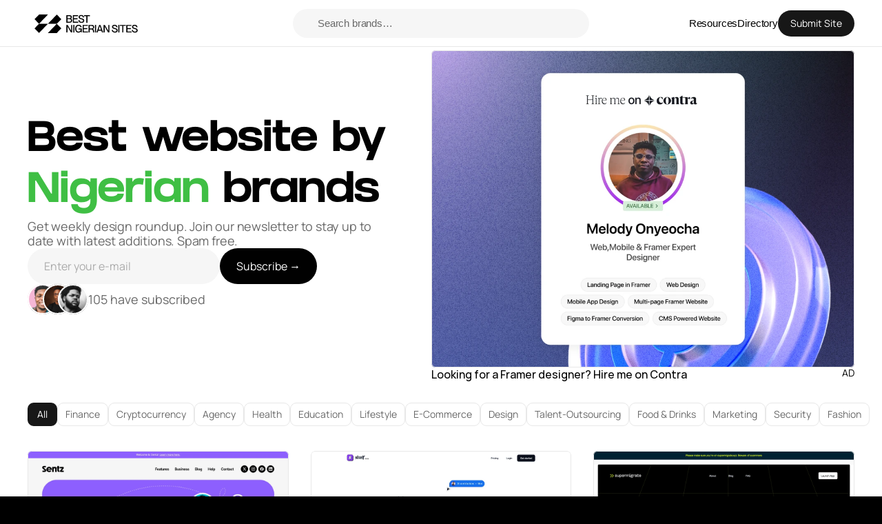

--- FILE ---
content_type: text/html
request_url: https://bestnigeriansites.framer.website/
body_size: 32722
content:
<!doctype html>
<!-- ✨ Built with Framer • https://www.framer.com/ -->
<html lang="en">
<head>
    <meta charset="utf-8">
    
    
    <!-- Start of headStart -->
    <style>
html {
  background: black;
}
</style>
    <!-- End of headStart -->
    <meta name="viewport" content="width=device-width">
    <meta name="generator" content="Framer 7f69244">
    <title>Best Nigerian Sites</title>
    <meta name="description" content="Find the Best Nigerian Sites hand-picked for inspiration for designers, developers, and creatives. We curate only the best website design based on design, performance, interaction, and usuability. Updated every Monday.">
    <meta name="framer-search-index" content="https://framerusercontent.com/sites/5xojVD3Xi2hRxMi7owvGNg/searchIndex-fAaM609Y6t4x.json">
    <meta name="framer-html-plugin" content="disable">
    <link href="https://framerusercontent.com/images/LANKuGI3MwTt0exDPoqwMK9s.svg" rel="icon" media="(prefers-color-scheme: light)">
    <link href="https://framerusercontent.com/images/LANKuGI3MwTt0exDPoqwMK9s.svg" rel="icon" media="(prefers-color-scheme: dark)">
    <!-- Open Graph / Facebook -->
    <meta property="og:type" content="website">
    <meta property="og:title" content="Best Nigerian Sites">
    <meta property="og:description" content="Find the Best Nigerian Sites hand-picked for inspiration for designers, developers, and creatives. We curate only the best website design based on design, performance, interaction, and usuability. Updated every Monday.">
    <meta property="og:image" content="https://framerusercontent.com/images/9nq3jQOLkvnBsXjBoiasxI9H3U.png">
    <!-- Twitter -->
    <meta name="twitter:card" content="summary_large_image">
    <meta name="twitter:title" content="Best Nigerian Sites">
    <meta name="twitter:description" content="Find the Best Nigerian Sites hand-picked for inspiration for designers, developers, and creatives. We curate only the best website design based on design, performance, interaction, and usuability. Updated every Monday.">
    <meta name="twitter:image" content="https://framerusercontent.com/images/9nq3jQOLkvnBsXjBoiasxI9H3U.png">
    
    <!-- Global site tag (gtag.js) - Google Analytics -->
    <script async src="https://www.googletagmanager.com/gtag/js?id=G-X0C22GCTCL"></script>
    <script>
      window.dataLayer = window.dataLayer || [];
      function gtag(){window.dataLayer.push(arguments);}
      gtag('js', new Date());
      gtag('config', 'G-X0C22GCTCL');
    </script>
    
    <link href="https://fonts.gstatic.com" rel="preconnect" crossorigin>
    
    <meta name="robots" content="max-image-preview:large"><link rel="canonical" href="https://bestnigeriansites.framer.website/"><meta property="og:url" content="https://bestnigeriansites.framer.website/"><link rel="modulepreload" fetchpriority="low" href="https://framerusercontent.com/sites/5xojVD3Xi2hRxMi7owvGNg/chunk-YQUDC63B.mjs"><link rel="modulepreload" fetchpriority="low" href="https://framerusercontent.com/sites/5xojVD3Xi2hRxMi7owvGNg/chunk-JR5VT52U.mjs"><link rel="modulepreload" fetchpriority="low" href="https://framerusercontent.com/sites/5xojVD3Xi2hRxMi7owvGNg/chunk-RIUMFBNJ.mjs"><link rel="modulepreload" fetchpriority="low" href="https://framerusercontent.com/sites/5xojVD3Xi2hRxMi7owvGNg/Gdu_QIfXCEk_Q2FxaXcZ_Mp7wYwKvL2M-xqbVDIRLHM.KMXYWDVY.mjs"><link rel="modulepreload" fetchpriority="low" href="https://framerusercontent.com/sites/5xojVD3Xi2hRxMi7owvGNg/chunk-D2W674JC.mjs"><link rel="modulepreload" fetchpriority="low" href="https://framerusercontent.com/sites/5xojVD3Xi2hRxMi7owvGNg/chunk-BPGMVSCE.mjs"><link rel="modulepreload" fetchpriority="low" href="https://framerusercontent.com/sites/5xojVD3Xi2hRxMi7owvGNg/chunk-W4CN3CDI.mjs"><link rel="modulepreload" fetchpriority="low" href="https://framerusercontent.com/sites/5xojVD3Xi2hRxMi7owvGNg/chunk-O4P3DW7W.mjs"><link rel="modulepreload" fetchpriority="low" href="https://framerusercontent.com/sites/5xojVD3Xi2hRxMi7owvGNg/chunk-53MUQNC3.mjs"><link rel="modulepreload" fetchpriority="low" href="https://framerusercontent.com/sites/5xojVD3Xi2hRxMi7owvGNg/chunk-FR3VMUQQ.mjs"><link rel="modulepreload" fetchpriority="low" href="https://framerusercontent.com/sites/5xojVD3Xi2hRxMi7owvGNg/chunk-TPTAOWUP.mjs"><link rel="modulepreload" fetchpriority="low" href="https://framerusercontent.com/sites/5xojVD3Xi2hRxMi7owvGNg/chunk-42U43NKG.mjs"><link rel="modulepreload" fetchpriority="low" href="https://framerusercontent.com/sites/5xojVD3Xi2hRxMi7owvGNg/script_main.33NREXDZ.mjs"><style data-framer-breakpoint-css>@media(min-width: 1920px){.hidden-7nhtx4{display:none!important}}@media(min-width: 1440px) and (max-width: 1919px){.hidden-5s9b05{display:none!important}}@media(min-width: 1200px) and (max-width: 1439px){.hidden-6b9tlq{display:none!important}}@media(min-width: 810px) and (max-width: 1199px){.hidden-1726yhq{display:none!important}}@media(max-width: 809px){.hidden-1uxm9dy{display:none!important}}</style><style data-framer-css-ssr-minified data-framer-components="framer-HjomU PropertyOverrides framer-ITfCc framer-5G3e3 framer-V3yUc framer-EFajg framer-jDkEE framer-2brOc framer-8Di1S framer-8EaGQ framer-jVwKf">html,body,#main{margin:0;padding:0;box-sizing:border-box}:root{-webkit-font-smoothing:antialiased;-moz-osx-font-smoothing:grayscale}*{box-sizing:border-box;-webkit-font-smoothing:inherit}h1,h2,h3,h4,h5,h6,p,figure{margin:0}body,input,textarea,select,button{font-size:12px;font-family:sans-serif}body{--token-dff33458-4207-4147-81ff-6aeaed439adf: rgb(82, 82, 82);--token-611410d0-8492-4052-ad3b-d7cd27aa5606: rgb(232, 232, 232);--token-9be17873-06a4-4835-8a41-61c913a673a4: rgb(255, 255, 255);--token-2952f2c5-43db-4b6f-89d6-8ba492fe9a03: rgb(0, 0, 0);--token-d4a99d33-8600-433a-ac61-c7179a4cae47: rgb(63, 191, 68);--token-2caf5237-ab9f-4385-ab2f-f79751fd795a: rgb(105, 105, 105);--token-5912f34b-6be2-498c-9d57-7c6384aeecbd: rgb(18, 18, 18);--token-82ce958c-dfec-4eb4-9b6f-e3f374ef4503: rgb(23, 23, 23);--token-f47da4b9-8378-4ea9-8554-f4742bf73d7b: #f2f2f2;--token-1180d5bc-f692-47c2-8c22-f878df9ee403: rgb(246, 246, 246);--token-969670d8-4271-4b9f-89b7-708e8bb51fc0: rgb(217, 217, 217);--token-b502326a-f5e5-41a5-914c-63a8bdc3b185: rgb(255, 255, 255);--token-88a3a9c2-98f7-4095-a268-e5479785d098: rgb(255, 255, 255);--token-9141957e-1fe7-424e-9cd8-1281ffbc061e: rgb(171, 171, 171)}@media (prefers-color-scheme: dark){body{--token-611410d0-8492-4052-ad3b-d7cd27aa5606: rgb(20, 20, 20);--token-9be17873-06a4-4835-8a41-61c913a673a4: rgb(10, 10, 10);--token-2952f2c5-43db-4b6f-89d6-8ba492fe9a03: rgb(240, 240, 240);--token-d4a99d33-8600-433a-ac61-c7179a4cae47: rgb(98, 196, 101);--token-2caf5237-ab9f-4385-ab2f-f79751fd795a: rgb(196, 196, 196);--token-5912f34b-6be2-498c-9d57-7c6384aeecbd: rgb(255, 255, 255);--token-82ce958c-dfec-4eb4-9b6f-e3f374ef4503: rgb(45, 45, 45);--token-f47da4b9-8378-4ea9-8554-f4742bf73d7b: rgb(45, 45, 45);--token-1180d5bc-f692-47c2-8c22-f878df9ee403: rgb(33, 33, 33);--token-969670d8-4271-4b9f-89b7-708e8bb51fc0: rgb(38, 38, 38);--token-b502326a-f5e5-41a5-914c-63a8bdc3b185: rgb(255, 255, 255);--token-88a3a9c2-98f7-4095-a268-e5479785d098: rgb(33, 33, 33);--token-9141957e-1fe7-424e-9cd8-1281ffbc061e: rgb(84, 84, 84)}}#__framer-badge-container{position:fixed;bottom:0;padding:20px;width:100%;display:flex;justify-content:right;pointer-events:none;z-index:314159}.__framer-badge{pointer-events:auto}@font-face{font-family:Bebas Neue;font-style:normal;font-weight:400;font-display:swap;src:url(https://fonts.gstatic.com/s/bebasneue/v14/JTUSjIg69CK48gW7PXoo9Wdhyzbi.woff2) format("woff2");unicode-range:U+0100-02BA,U+02BD-02C5,U+02C7-02CC,U+02CE-02D7,U+02DD-02FF,U+0304,U+0308,U+0329,U+1D00-1DBF,U+1E00-1E9F,U+1EF2-1EFF,U+2020,U+20A0-20AB,U+20AD-20C0,U+2113,U+2C60-2C7F,U+A720-A7FF}@font-face{font-family:Bebas Neue;font-style:normal;font-weight:400;font-display:swap;src:url(https://fonts.gstatic.com/s/bebasneue/v14/JTUSjIg69CK48gW7PXoo9Wlhyw.woff2) format("woff2");unicode-range:U+0000-00FF,U+0131,U+0152-0153,U+02BB-02BC,U+02C6,U+02DA,U+02DC,U+0304,U+0308,U+0329,U+2000-206F,U+20AC,U+2122,U+2191,U+2193,U+2212,U+2215,U+FEFF,U+FFFD}@font-face{font-family:Inter Tight;font-style:normal;font-weight:600;font-display:swap;src:url(https://fonts.gstatic.com/s/intertight/v7/NGSnv5HMAFg6IuGlBNMjxJEL2VmU3NS7Z2mj0QiaVi5SkK8.woff2) format("woff2");unicode-range:U+0460-052F,U+1C80-1C8A,U+20B4,U+2DE0-2DFF,U+A640-A69F,U+FE2E-FE2F}@font-face{font-family:Inter Tight;font-style:normal;font-weight:600;font-display:swap;src:url(https://fonts.gstatic.com/s/intertight/v7/NGSnv5HMAFg6IuGlBNMjxJEL2VmU3NS7Z2mj0QiaXy5SkK8.woff2) format("woff2");unicode-range:U+0301,U+0400-045F,U+0490-0491,U+04B0-04B1,U+2116}@font-face{font-family:Inter Tight;font-style:normal;font-weight:600;font-display:swap;src:url(https://fonts.gstatic.com/s/intertight/v7/NGSnv5HMAFg6IuGlBNMjxJEL2VmU3NS7Z2mj0QiaVy5SkK8.woff2) format("woff2");unicode-range:U+1F00-1FFF}@font-face{font-family:Inter Tight;font-style:normal;font-weight:600;font-display:swap;src:url(https://fonts.gstatic.com/s/intertight/v7/NGSnv5HMAFg6IuGlBNMjxJEL2VmU3NS7Z2mj0QiaWC5SkK8.woff2) format("woff2");unicode-range:U+0370-0377,U+037A-037F,U+0384-038A,U+038C,U+038E-03A1,U+03A3-03FF}@font-face{font-family:Inter Tight;font-style:normal;font-weight:600;font-display:swap;src:url(https://fonts.gstatic.com/s/intertight/v7/NGSnv5HMAFg6IuGlBNMjxJEL2VmU3NS7Z2mj0QiaVC5SkK8.woff2) format("woff2");unicode-range:U+0102-0103,U+0110-0111,U+0128-0129,U+0168-0169,U+01A0-01A1,U+01AF-01B0,U+0300-0301,U+0303-0304,U+0308-0309,U+0323,U+0329,U+1EA0-1EF9,U+20AB}@font-face{font-family:Inter Tight;font-style:normal;font-weight:600;font-display:swap;src:url(https://fonts.gstatic.com/s/intertight/v7/NGSnv5HMAFg6IuGlBNMjxJEL2VmU3NS7Z2mj0QiaVS5SkK8.woff2) format("woff2");unicode-range:U+0100-02BA,U+02BD-02C5,U+02C7-02CC,U+02CE-02D7,U+02DD-02FF,U+0304,U+0308,U+0329,U+1D00-1DBF,U+1E00-1E9F,U+1EF2-1EFF,U+2020,U+20A0-20AB,U+20AD-20C0,U+2113,U+2C60-2C7F,U+A720-A7FF}@font-face{font-family:Inter Tight;font-style:normal;font-weight:600;font-display:swap;src:url(https://fonts.gstatic.com/s/intertight/v7/NGSnv5HMAFg6IuGlBNMjxJEL2VmU3NS7Z2mj0QiaWy5S.woff2) format("woff2");unicode-range:U+0000-00FF,U+0131,U+0152-0153,U+02BB-02BC,U+02C6,U+02DA,U+02DC,U+0304,U+0308,U+0329,U+2000-206F,U+20AC,U+2122,U+2191,U+2193,U+2212,U+2215,U+FEFF,U+FFFD}@font-face{font-family:Manrope;font-style:normal;font-weight:400;font-display:swap;src:url(https://fonts.gstatic.com/s/manrope/v15/xn7gYHE41ni1AdIRggqxSuXd.woff2) format("woff2");unicode-range:U+0460-052F,U+1C80-1C8A,U+20B4,U+2DE0-2DFF,U+A640-A69F,U+FE2E-FE2F}@font-face{font-family:Manrope;font-style:normal;font-weight:400;font-display:swap;src:url(https://fonts.gstatic.com/s/manrope/v15/xn7gYHE41ni1AdIRggOxSuXd.woff2) format("woff2");unicode-range:U+0301,U+0400-045F,U+0490-0491,U+04B0-04B1,U+2116}@font-face{font-family:Manrope;font-style:normal;font-weight:400;font-display:swap;src:url(https://fonts.gstatic.com/s/manrope/v15/xn7gYHE41ni1AdIRggSxSuXd.woff2) format("woff2");unicode-range:U+0370-0377,U+037A-037F,U+0384-038A,U+038C,U+038E-03A1,U+03A3-03FF}@font-face{font-family:Manrope;font-style:normal;font-weight:400;font-display:swap;src:url(https://fonts.gstatic.com/s/manrope/v15/xn7gYHE41ni1AdIRggixSuXd.woff2) format("woff2");unicode-range:U+0102-0103,U+0110-0111,U+0128-0129,U+0168-0169,U+01A0-01A1,U+01AF-01B0,U+0300-0301,U+0303-0304,U+0308-0309,U+0323,U+0329,U+1EA0-1EF9,U+20AB}@font-face{font-family:Manrope;font-style:normal;font-weight:400;font-display:swap;src:url(https://fonts.gstatic.com/s/manrope/v15/xn7gYHE41ni1AdIRggmxSuXd.woff2) format("woff2");unicode-range:U+0100-02BA,U+02BD-02C5,U+02C7-02CC,U+02CE-02D7,U+02DD-02FF,U+0304,U+0308,U+0329,U+1D00-1DBF,U+1E00-1E9F,U+1EF2-1EFF,U+2020,U+20A0-20AB,U+20AD-20C0,U+2113,U+2C60-2C7F,U+A720-A7FF}@font-face{font-family:Manrope;font-style:normal;font-weight:400;font-display:swap;src:url(https://fonts.gstatic.com/s/manrope/v15/xn7gYHE41ni1AdIRggexSg.woff2) format("woff2");unicode-range:U+0000-00FF,U+0131,U+0152-0153,U+02BB-02BC,U+02C6,U+02DA,U+02DC,U+0304,U+0308,U+0329,U+2000-206F,U+20AC,U+2122,U+2191,U+2193,U+2212,U+2215,U+FEFF,U+FFFD}@font-face{font-family:Manrope;font-style:normal;font-weight:600;font-display:swap;src:url(https://fonts.gstatic.com/s/manrope/v15/xn7gYHE41ni1AdIRggqxSuXd.woff2) format("woff2");unicode-range:U+0460-052F,U+1C80-1C8A,U+20B4,U+2DE0-2DFF,U+A640-A69F,U+FE2E-FE2F}@font-face{font-family:Manrope;font-style:normal;font-weight:600;font-display:swap;src:url(https://fonts.gstatic.com/s/manrope/v15/xn7gYHE41ni1AdIRggOxSuXd.woff2) format("woff2");unicode-range:U+0301,U+0400-045F,U+0490-0491,U+04B0-04B1,U+2116}@font-face{font-family:Manrope;font-style:normal;font-weight:600;font-display:swap;src:url(https://fonts.gstatic.com/s/manrope/v15/xn7gYHE41ni1AdIRggSxSuXd.woff2) format("woff2");unicode-range:U+0370-0377,U+037A-037F,U+0384-038A,U+038C,U+038E-03A1,U+03A3-03FF}@font-face{font-family:Manrope;font-style:normal;font-weight:600;font-display:swap;src:url(https://fonts.gstatic.com/s/manrope/v15/xn7gYHE41ni1AdIRggixSuXd.woff2) format("woff2");unicode-range:U+0102-0103,U+0110-0111,U+0128-0129,U+0168-0169,U+01A0-01A1,U+01AF-01B0,U+0300-0301,U+0303-0304,U+0308-0309,U+0323,U+0329,U+1EA0-1EF9,U+20AB}@font-face{font-family:Manrope;font-style:normal;font-weight:600;font-display:swap;src:url(https://fonts.gstatic.com/s/manrope/v15/xn7gYHE41ni1AdIRggmxSuXd.woff2) format("woff2");unicode-range:U+0100-02BA,U+02BD-02C5,U+02C7-02CC,U+02CE-02D7,U+02DD-02FF,U+0304,U+0308,U+0329,U+1D00-1DBF,U+1E00-1E9F,U+1EF2-1EFF,U+2020,U+20A0-20AB,U+20AD-20C0,U+2113,U+2C60-2C7F,U+A720-A7FF}@font-face{font-family:Manrope;font-style:normal;font-weight:600;font-display:swap;src:url(https://fonts.gstatic.com/s/manrope/v15/xn7gYHE41ni1AdIRggexSg.woff2) format("woff2");unicode-range:U+0000-00FF,U+0131,U+0152-0153,U+02BB-02BC,U+02C6,U+02DA,U+02DC,U+0304,U+0308,U+0329,U+2000-206F,U+20AC,U+2122,U+2191,U+2193,U+2212,U+2215,U+FEFF,U+FFFD}@font-face{font-family:Manrope;font-style:normal;font-weight:700;font-display:swap;src:url(https://fonts.gstatic.com/s/manrope/v15/xn7gYHE41ni1AdIRggqxSuXd.woff2) format("woff2");unicode-range:U+0460-052F,U+1C80-1C8A,U+20B4,U+2DE0-2DFF,U+A640-A69F,U+FE2E-FE2F}@font-face{font-family:Manrope;font-style:normal;font-weight:700;font-display:swap;src:url(https://fonts.gstatic.com/s/manrope/v15/xn7gYHE41ni1AdIRggOxSuXd.woff2) format("woff2");unicode-range:U+0301,U+0400-045F,U+0490-0491,U+04B0-04B1,U+2116}@font-face{font-family:Manrope;font-style:normal;font-weight:700;font-display:swap;src:url(https://fonts.gstatic.com/s/manrope/v15/xn7gYHE41ni1AdIRggSxSuXd.woff2) format("woff2");unicode-range:U+0370-0377,U+037A-037F,U+0384-038A,U+038C,U+038E-03A1,U+03A3-03FF}@font-face{font-family:Manrope;font-style:normal;font-weight:700;font-display:swap;src:url(https://fonts.gstatic.com/s/manrope/v15/xn7gYHE41ni1AdIRggixSuXd.woff2) format("woff2");unicode-range:U+0102-0103,U+0110-0111,U+0128-0129,U+0168-0169,U+01A0-01A1,U+01AF-01B0,U+0300-0301,U+0303-0304,U+0308-0309,U+0323,U+0329,U+1EA0-1EF9,U+20AB}@font-face{font-family:Manrope;font-style:normal;font-weight:700;font-display:swap;src:url(https://fonts.gstatic.com/s/manrope/v15/xn7gYHE41ni1AdIRggmxSuXd.woff2) format("woff2");unicode-range:U+0100-02BA,U+02BD-02C5,U+02C7-02CC,U+02CE-02D7,U+02DD-02FF,U+0304,U+0308,U+0329,U+1D00-1DBF,U+1E00-1E9F,U+1EF2-1EFF,U+2020,U+20A0-20AB,U+20AD-20C0,U+2113,U+2C60-2C7F,U+A720-A7FF}@font-face{font-family:Manrope;font-style:normal;font-weight:700;font-display:swap;src:url(https://fonts.gstatic.com/s/manrope/v15/xn7gYHE41ni1AdIRggexSg.woff2) format("woff2");unicode-range:U+0000-00FF,U+0131,U+0152-0153,U+02BB-02BC,U+02C6,U+02DA,U+02DC,U+0304,U+0308,U+0329,U+2000-206F,U+20AC,U+2122,U+2191,U+2193,U+2212,U+2215,U+FEFF,U+FFFD}@font-face{font-family:GRIFTER Bold;src:url(https://framerusercontent.com/assets/fpQD4xC6Yiqo4wrMSRV6Z3QY.otf);font-display:swap}@font-face{font-family:Aeonik Regular;src:url(https://framerusercontent.com/assets/I8VQnBZf7OYUwKhSOXZfXT1c98.otf);font-display:swap}@font-face{font-family:Inter;src:url(https://app.framerstatic.com/Inter-Medium.cyrillic-ext-M4WHNGTS.woff2);font-display:swap;font-style:normal;font-weight:500;unicode-range:U+0460-052F,U+1C80-1C88,U+20B4,U+2DE0-2DFF,U+A640-A69F,U+FE2E-FE2F}@font-face{font-family:Inter;src:url(https://app.framerstatic.com/Inter-Medium.cyrillic-JVU2PANX.woff2);font-display:swap;font-style:normal;font-weight:500;unicode-range:U+0301,U+0400-045F,U+0490-0491,U+04B0-04B1,U+2116}@font-face{font-family:Inter;src:url(https://app.framerstatic.com/Inter-Medium.greek-ext-4KCQBEIZ.woff2);font-display:swap;font-style:normal;font-weight:500;unicode-range:U+1F00-1FFF}@font-face{font-family:Inter;src:url(https://app.framerstatic.com/Inter-Medium.greek-DPOQGN7L.woff2);font-display:swap;font-style:normal;font-weight:500;unicode-range:U+0370-03FF}@font-face{font-family:Inter;src:url(https://app.framerstatic.com/Inter-Medium.latin-ext-J4DBSW7F.woff2);font-display:swap;font-style:normal;font-weight:500;unicode-range:U+0100-024F,U+0259,U+1E00-1EFF,U+2020,U+20A0-20AB,U+20AD-20CF,U+2113,U+2C60-2C7F,U+A720-A7FF}@font-face{font-family:Inter;src:url(https://app.framerstatic.com/Inter-Medium.latin-Y3IVPL46.woff2);font-display:swap;font-style:normal;font-weight:500;unicode-range:U+0000-00FF,U+0131,U+0152-0153,U+02BB-02BC,U+02C6,U+02DA,U+02DC,U+2000-206F,U+2074,U+20AC,U+2122,U+2191,U+2193,U+2212,U+2215,U+FEFF,U+FFFD}@font-face{font-family:Inter;src:url(https://app.framerstatic.com/Inter-Medium.vietnamese-PJV76O4P.woff2);font-display:swap;font-style:normal;font-weight:500;unicode-range:U+0102-0103,U+0110-0111,U+0128-0129,U+0168-0169,U+01A0-01A1,U+01AF-01B0,U+1EA0-1EF9,U+20AB}@font-face{font-family:Inter;src:url(https://app.framerstatic.com/Inter-Regular.cyrillic-ext-CFTLRB35.woff2);font-display:swap;font-style:normal;font-weight:400;unicode-range:U+0460-052F,U+1C80-1C88,U+20B4,U+2DE0-2DFF,U+A640-A69F,U+FE2E-FE2F}@font-face{font-family:Inter;src:url(https://app.framerstatic.com/Inter-Regular.cyrillic-KKLZBALH.woff2);font-display:swap;font-style:normal;font-weight:400;unicode-range:U+0301,U+0400-045F,U+0490-0491,U+04B0-04B1,U+2116}@font-face{font-family:Inter;src:url(https://app.framerstatic.com/Inter-Regular.greek-ext-ULEBLIFV.woff2);font-display:swap;font-style:normal;font-weight:400;unicode-range:U+1F00-1FFF}@font-face{font-family:Inter;src:url(https://app.framerstatic.com/Inter-Regular.greek-IRHSNFQB.woff2);font-display:swap;font-style:normal;font-weight:400;unicode-range:U+0370-03FF}@font-face{font-family:Inter;src:url(https://app.framerstatic.com/Inter-Regular.latin-ext-VZDUGU3Q.woff2);font-display:swap;font-style:normal;font-weight:400;unicode-range:U+0100-024F,U+0259,U+1E00-1EFF,U+2020,U+20A0-20AB,U+20AD-20CF,U+2113,U+2C60-2C7F,U+A720-A7FF}@font-face{font-family:Inter;src:url(https://app.framerstatic.com/Inter-Regular.latin-JLQMKCHE.woff2);font-display:swap;font-style:normal;font-weight:400;unicode-range:U+0000-00FF,U+0131,U+0152-0153,U+02BB-02BC,U+02C6,U+02DA,U+02DC,U+2000-206F,U+2074,U+20AC,U+2122,U+2191,U+2193,U+2212,U+2215,U+FEFF,U+FFFD}@font-face{font-family:Inter;src:url(https://app.framerstatic.com/Inter-Regular.vietnamese-QK7VSWXK.woff2);font-display:swap;font-style:normal;font-weight:400;unicode-range:U+0102-0103,U+0110-0111,U+0128-0129,U+0168-0169,U+01A0-01A1,U+01AF-01B0,U+1EA0-1EF9,U+20AB}@font-face{font-family:Inter;src:url(https://framerusercontent.com/assets/NXxvFRoY5LDh3yCm7MEP2jqYk.woff2);font-display:block;font-style:normal;font-weight:100;unicode-range:U+0460-052F,U+1C80-1C88,U+20B4,U+2DE0-2DFF,U+A640-A69F,U+FE2E-FE2F}@font-face{font-family:Inter;src:url(https://framerusercontent.com/assets/5CcgcVyoWSqO1THBiISd6oCog.woff2);font-display:block;font-style:normal;font-weight:100;unicode-range:U+0301,U+0400-045F,U+0490-0491,U+04B0-04B1,U+2116}@font-face{font-family:Inter;src:url(https://framerusercontent.com/assets/MF544SVCvk3yNpLIz3pwDXFZPKM.woff2);font-display:block;font-style:normal;font-weight:100;unicode-range:U+1F00-1FFF}@font-face{font-family:Inter;src:url(https://framerusercontent.com/assets/TNtxudDBkAm2RXdtU3rvTBwoM.woff2);font-display:block;font-style:normal;font-weight:100;unicode-range:U+0370-03FF}@font-face{font-family:Inter;src:url(https://framerusercontent.com/assets/fIabp4VN5z7iJ3lNOz9qfNeQHc.woff2);font-display:block;font-style:normal;font-weight:100;unicode-range:U+0100-024F,U+0259,U+1E00-1EFF,U+2020,U+20A0-20AB,U+20AD-20CF,U+2113,U+2C60-2C7F,U+A720-A7FF}@font-face{font-family:Inter;src:url(https://framerusercontent.com/assets/YSOgKh50dqzzsXffetgcarlLHcI.woff2);font-display:block;font-style:normal;font-weight:100;unicode-range:U+0000-00FF,U+0131,U+0152-0153,U+02BB-02BC,U+02C6,U+02DA,U+02DC,U+2000-206F,U+2074,U+20AC,U+2122,U+2191,U+2193,U+2212,U+2215,U+FEFF,U+FFFD}@font-face{font-family:Inter;src:url(https://framerusercontent.com/assets/9iRSYClnXA0RMygyIn6yjjWXJw.woff2);font-display:block;font-style:normal;font-weight:100;unicode-range:U+0102-0103,U+0110-0111,U+0128-0129,U+0168-0169,U+01A0-01A1,U+01AF-01B0,U+1EA0-1EF9,U+20AB}@font-face{font-family:Inter;src:url(https://framerusercontent.com/assets/MVhJhYeDWxeyqT939zMNyw9p8.woff2);font-display:block;font-style:normal;font-weight:200;unicode-range:U+0460-052F,U+1C80-1C88,U+20B4,U+2DE0-2DFF,U+A640-A69F,U+FE2E-FE2F}@font-face{font-family:Inter;src:url(https://framerusercontent.com/assets/WXQXYfAQJIi2pCJACAfWWXfIDqI.woff2);font-display:block;font-style:normal;font-weight:200;unicode-range:U+0301,U+0400-045F,U+0490-0491,U+04B0-04B1,U+2116}@font-face{font-family:Inter;src:url(https://framerusercontent.com/assets/RJeJJARdrtNUtic58kOz7hIgBuE.woff2);font-display:block;font-style:normal;font-weight:200;unicode-range:U+1F00-1FFF}@font-face{font-family:Inter;src:url(https://framerusercontent.com/assets/4hBRAuM02i3fsxYDzyNvt5Az2so.woff2);font-display:block;font-style:normal;font-weight:200;unicode-range:U+0370-03FF}@font-face{font-family:Inter;src:url(https://framerusercontent.com/assets/fz1JbBffNGgK7BNUI1mmbFBlgA8.woff2);font-display:block;font-style:normal;font-weight:200;unicode-range:U+0100-024F,U+0259,U+1E00-1EFF,U+2020,U+20A0-20AB,U+20AD-20CF,U+2113,U+2C60-2C7F,U+A720-A7FF}@font-face{font-family:Inter;src:url(https://framerusercontent.com/assets/hgmI3sEShaw5UU738TAjDBQPH0.woff2);font-display:block;font-style:normal;font-weight:200;unicode-range:U+0000-00FF,U+0131,U+0152-0153,U+02BB-02BC,U+02C6,U+02DA,U+02DC,U+2000-206F,U+2074,U+20AC,U+2122,U+2191,U+2193,U+2212,U+2215,U+FEFF,U+FFFD}@font-face{font-family:Inter;src:url(https://framerusercontent.com/assets/eIZyQwIlHYR0mnMSneEDMtqBPgw.woff2);font-display:block;font-style:normal;font-weight:200;unicode-range:U+0102-0103,U+0110-0111,U+0128-0129,U+0168-0169,U+01A0-01A1,U+01AF-01B0,U+1EA0-1EF9,U+20AB}@font-face{font-family:Inter;src:url(https://framerusercontent.com/assets/BkDpl4ghaqvMi1btKFyG2tdbec.woff2);font-display:swap;font-style:normal;font-weight:300;unicode-range:U+0460-052F,U+1C80-1C88,U+20B4,U+2DE0-2DFF,U+A640-A69F,U+FE2E-FE2F}@font-face{font-family:Inter;src:url(https://framerusercontent.com/assets/zAMK70AQRFSShJgUiaR5IiIhgzk.woff2);font-display:swap;font-style:normal;font-weight:300;unicode-range:U+0301,U+0400-045F,U+0490-0491,U+04B0-04B1,U+2116}@font-face{font-family:Inter;src:url(https://framerusercontent.com/assets/IETjvc5qzUaRoaruDpPSwCUM8.woff2);font-display:swap;font-style:normal;font-weight:300;unicode-range:U+1F00-1FFF}@font-face{font-family:Inter;src:url(https://framerusercontent.com/assets/oLCoaT3ioA0fHdJnWR9W6k7NY.woff2);font-display:swap;font-style:normal;font-weight:300;unicode-range:U+0370-03FF}@font-face{font-family:Inter;src:url(https://framerusercontent.com/assets/Sj0PCHQSBjFmEp6NBWg6FNaKc.woff2);font-display:swap;font-style:normal;font-weight:300;unicode-range:U+0100-024F,U+0259,U+1E00-1EFF,U+2020,U+20A0-20AB,U+20AD-20CF,U+2113,U+2C60-2C7F,U+A720-A7FF}@font-face{font-family:Inter;src:url(https://framerusercontent.com/assets/v2q8JTTTs7McDMSEhnxAIBqd0.woff2);font-display:swap;font-style:normal;font-weight:300;unicode-range:U+0000-00FF,U+0131,U+0152-0153,U+02BB-02BC,U+02C6,U+02DA,U+02DC,U+2000-206F,U+2074,U+20AC,U+2122,U+2191,U+2193,U+2212,U+2215,U+FEFF,U+FFFD}@font-face{font-family:Inter;src:url(https://framerusercontent.com/assets/H4TfENUY1rh8R9UaSD6vngjJP3M.woff2);font-display:swap;font-style:normal;font-weight:300;unicode-range:U+0102-0103,U+0110-0111,U+0128-0129,U+0168-0169,U+01A0-01A1,U+01AF-01B0,U+1EA0-1EF9,U+20AB}@font-face{font-family:Inter;src:url(https://framerusercontent.com/assets/hyOgCu0Xnghbimh0pE8QTvtt2AU.woff2);font-display:swap;font-style:normal;font-weight:600;unicode-range:U+0460-052F,U+1C80-1C88,U+20B4,U+2DE0-2DFF,U+A640-A69F,U+FE2E-FE2F}@font-face{font-family:Inter;src:url(https://framerusercontent.com/assets/NeGmSOXrPBfEFIy5YZeHq17LEDA.woff2);font-display:swap;font-style:normal;font-weight:600;unicode-range:U+0301,U+0400-045F,U+0490-0491,U+04B0-04B1,U+2116}@font-face{font-family:Inter;src:url(https://framerusercontent.com/assets/oYaAX5himiTPYuN8vLWnqBbfD2s.woff2);font-display:swap;font-style:normal;font-weight:600;unicode-range:U+1F00-1FFF}@font-face{font-family:Inter;src:url(https://framerusercontent.com/assets/lEJLP4R0yuCaMCjSXYHtJw72M.woff2);font-display:swap;font-style:normal;font-weight:600;unicode-range:U+0370-03FF}@font-face{font-family:Inter;src:url(https://framerusercontent.com/assets/cRJyLNuTJR5jbyKzGi33wU9cqIQ.woff2);font-display:swap;font-style:normal;font-weight:600;unicode-range:U+0100-024F,U+0259,U+1E00-1EFF,U+2020,U+20A0-20AB,U+20AD-20CF,U+2113,U+2C60-2C7F,U+A720-A7FF}@font-face{font-family:Inter;src:url(https://framerusercontent.com/assets/1ZFS7N918ojhhd0nQWdj3jz4w.woff2);font-display:swap;font-style:normal;font-weight:600;unicode-range:U+0000-00FF,U+0131,U+0152-0153,U+02BB-02BC,U+02C6,U+02DA,U+02DC,U+2000-206F,U+2074,U+20AC,U+2122,U+2191,U+2193,U+2212,U+2215,U+FEFF,U+FFFD}@font-face{font-family:Inter;src:url(https://framerusercontent.com/assets/A0Wcc7NgXMjUuFdquHDrIZpzZw0.woff2);font-display:swap;font-style:normal;font-weight:600;unicode-range:U+0102-0103,U+0110-0111,U+0128-0129,U+0168-0169,U+01A0-01A1,U+01AF-01B0,U+1EA0-1EF9,U+20AB}@font-face{font-family:Inter;src:url(https://framerusercontent.com/assets/DpPBYI0sL4fYLgAkX8KXOPVt7c.woff2);font-display:swap;font-style:normal;font-weight:700;unicode-range:U+0460-052F,U+1C80-1C88,U+20B4,U+2DE0-2DFF,U+A640-A69F,U+FE2E-FE2F}@font-face{font-family:Inter;src:url(https://framerusercontent.com/assets/4RAEQdEOrcnDkhHiiCbJOw92Lk.woff2);font-display:swap;font-style:normal;font-weight:700;unicode-range:U+0301,U+0400-045F,U+0490-0491,U+04B0-04B1,U+2116}@font-face{font-family:Inter;src:url(https://framerusercontent.com/assets/1K3W8DizY3v4emK8Mb08YHxTbs.woff2);font-display:swap;font-style:normal;font-weight:700;unicode-range:U+1F00-1FFF}@font-face{font-family:Inter;src:url(https://framerusercontent.com/assets/tUSCtfYVM1I1IchuyCwz9gDdQ.woff2);font-display:swap;font-style:normal;font-weight:700;unicode-range:U+0370-03FF}@font-face{font-family:Inter;src:url(https://framerusercontent.com/assets/VgYFWiwsAC5OYxAycRXXvhze58.woff2);font-display:swap;font-style:normal;font-weight:700;unicode-range:U+0100-024F,U+0259,U+1E00-1EFF,U+2020,U+20A0-20AB,U+20AD-20CF,U+2113,U+2C60-2C7F,U+A720-A7FF}@font-face{font-family:Inter;src:url(https://framerusercontent.com/assets/DXD0Q7LSl7HEvDzucnyLnGBHM.woff2);font-display:swap;font-style:normal;font-weight:700;unicode-range:U+0000-00FF,U+0131,U+0152-0153,U+02BB-02BC,U+02C6,U+02DA,U+02DC,U+2000-206F,U+2074,U+20AC,U+2122,U+2191,U+2193,U+2212,U+2215,U+FEFF,U+FFFD}@font-face{font-family:Inter;src:url(https://framerusercontent.com/assets/GIryZETIX4IFypco5pYZONKhJIo.woff2);font-display:swap;font-style:normal;font-weight:700;unicode-range:U+0102-0103,U+0110-0111,U+0128-0129,U+0168-0169,U+01A0-01A1,U+01AF-01B0,U+1EA0-1EF9,U+20AB}@font-face{font-family:Inter;src:url(https://framerusercontent.com/assets/PONfPc6h4EPYwJliXQBmjVx7QxI.woff2);font-display:swap;font-style:normal;font-weight:800;unicode-range:U+0460-052F,U+1C80-1C88,U+20B4,U+2DE0-2DFF,U+A640-A69F,U+FE2E-FE2F}@font-face{font-family:Inter;src:url(https://framerusercontent.com/assets/zsnJN7Z1wdzUvepJniD3rbvJIyU.woff2);font-display:swap;font-style:normal;font-weight:800;unicode-range:U+0301,U+0400-045F,U+0490-0491,U+04B0-04B1,U+2116}@font-face{font-family:Inter;src:url(https://framerusercontent.com/assets/UrzZBOy7RyJEWAZGduzOeHiHuY.woff2);font-display:swap;font-style:normal;font-weight:800;unicode-range:U+1F00-1FFF}@font-face{font-family:Inter;src:url(https://framerusercontent.com/assets/996sR9SfSDuYELz8oHhDOcErkY.woff2);font-display:swap;font-style:normal;font-weight:800;unicode-range:U+0370-03FF}@font-face{font-family:Inter;src:url(https://framerusercontent.com/assets/ftN1HpyPVJEoEb4q36SOrNdLXU.woff2);font-display:swap;font-style:normal;font-weight:800;unicode-range:U+0100-024F,U+0259,U+1E00-1EFF,U+2020,U+20A0-20AB,U+20AD-20CF,U+2113,U+2C60-2C7F,U+A720-A7FF}@font-face{font-family:Inter;src:url(https://framerusercontent.com/assets/jN39PDxZWEwjG7Csryx3JN2r2Y.woff2);font-display:swap;font-style:normal;font-weight:800;unicode-range:U+0000-00FF,U+0131,U+0152-0153,U+02BB-02BC,U+02C6,U+02DA,U+02DC,U+2000-206F,U+2074,U+20AC,U+2122,U+2191,U+2193,U+2212,U+2215,U+FEFF,U+FFFD}@font-face{font-family:Inter;src:url(https://framerusercontent.com/assets/JAur4lGGSGRGyrFi59JSIKqVgU.woff2);font-display:swap;font-style:normal;font-weight:800;unicode-range:U+0102-0103,U+0110-0111,U+0128-0129,U+0168-0169,U+01A0-01A1,U+01AF-01B0,U+1EA0-1EF9,U+20AB}@font-face{font-family:Inter;src:url(https://framerusercontent.com/assets/mkY5Sgyq51ik0AMrSBwhm9DJg.woff2);font-display:block;font-style:normal;font-weight:900;unicode-range:U+0460-052F,U+1C80-1C88,U+20B4,U+2DE0-2DFF,U+A640-A69F,U+FE2E-FE2F}@font-face{font-family:Inter;src:url(https://framerusercontent.com/assets/X5hj6qzcHUYv7h1390c8Rhm6550.woff2);font-display:block;font-style:normal;font-weight:900;unicode-range:U+0301,U+0400-045F,U+0490-0491,U+04B0-04B1,U+2116}@font-face{font-family:Inter;src:url(https://framerusercontent.com/assets/gQhNpS3tN86g8RcVKYUUaKt2oMQ.woff2);font-display:block;font-style:normal;font-weight:900;unicode-range:U+1F00-1FFF}@font-face{font-family:Inter;src:url(https://framerusercontent.com/assets/cugnVhSraaRyANCaUtI5FV17wk.woff2);font-display:block;font-style:normal;font-weight:900;unicode-range:U+0370-03FF}@font-face{font-family:Inter;src:url(https://framerusercontent.com/assets/5HcVoGak8k5agFJSaKa4floXVu0.woff2);font-display:block;font-style:normal;font-weight:900;unicode-range:U+0100-024F,U+0259,U+1E00-1EFF,U+2020,U+20A0-20AB,U+20AD-20CF,U+2113,U+2C60-2C7F,U+A720-A7FF}@font-face{font-family:Inter;src:url(https://framerusercontent.com/assets/jn4BtSPLlS0NDp1KiFAtFKiiY0o.woff2);font-display:block;font-style:normal;font-weight:900;unicode-range:U+0000-00FF,U+0131,U+0152-0153,U+02BB-02BC,U+02C6,U+02DA,U+02DC,U+2000-206F,U+2074,U+20AC,U+2122,U+2191,U+2193,U+2212,U+2215,U+FEFF,U+FFFD}@font-face{font-family:Inter;src:url(https://framerusercontent.com/assets/P2Bw01CtL0b9wqygO0sSVogWbo.woff2);font-display:block;font-style:normal;font-weight:900;unicode-range:U+0102-0103,U+0110-0111,U+0128-0129,U+0168-0169,U+01A0-01A1,U+01AF-01B0,U+1EA0-1EF9,U+20AB}@font-face{font-family:Inter;src:url(https://framerusercontent.com/assets/YJsHMqeEm0oDHuxRTVCwg5eZuo.woff2);font-display:block;font-style:italic;font-weight:100;unicode-range:U+0460-052F,U+1C80-1C88,U+20B4,U+2DE0-2DFF,U+A640-A69F,U+FE2E-FE2F}@font-face{font-family:Inter;src:url(https://framerusercontent.com/assets/oJJMyJlDykMObEyb5VexHSxd24.woff2);font-display:block;font-style:italic;font-weight:100;unicode-range:U+0301,U+0400-045F,U+0490-0491,U+04B0-04B1,U+2116}@font-face{font-family:Inter;src:url(https://framerusercontent.com/assets/IpeaX0WzLaonj68howNZg4SJJaY.woff2);font-display:block;font-style:italic;font-weight:100;unicode-range:U+1F00-1FFF}@font-face{font-family:Inter;src:url(https://framerusercontent.com/assets/KCj1bV3vDXY5OLHttTeRYcu9J8.woff2);font-display:block;font-style:italic;font-weight:100;unicode-range:U+0370-03FF}@font-face{font-family:Inter;src:url(https://framerusercontent.com/assets/biaVHhOprxbHaR3dIP7Z8cYurHg.woff2);font-display:block;font-style:italic;font-weight:100;unicode-range:U+0100-024F,U+0259,U+1E00-1EFF,U+2020,U+20A0-20AB,U+20AD-20CF,U+2113,U+2C60-2C7F,U+A720-A7FF}@font-face{font-family:Inter;src:url(https://framerusercontent.com/assets/BpOIEy4nYtcp1RwqOtwAgi2EiDE.woff2);font-display:block;font-style:italic;font-weight:100;unicode-range:U+0000-00FF,U+0131,U+0152-0153,U+02BB-02BC,U+02C6,U+02DA,U+02DC,U+2000-206F,U+2074,U+20AC,U+2122,U+2191,U+2193,U+2212,U+2215,U+FEFF,U+FFFD}@font-face{font-family:Inter;src:url(https://framerusercontent.com/assets/gNa011yWpVpNFgUhhSlDX8nUiPQ.woff2);font-display:block;font-style:italic;font-weight:100;unicode-range:U+0102-0103,U+0110-0111,U+0128-0129,U+0168-0169,U+01A0-01A1,U+01AF-01B0,U+1EA0-1EF9,U+20AB}@font-face{font-family:Inter;src:url(https://framerusercontent.com/assets/vpq17U0WM26sBGHgq9jnrUmUf8.woff2);font-display:block;font-style:italic;font-weight:200;unicode-range:U+0460-052F,U+1C80-1C88,U+20B4,U+2DE0-2DFF,U+A640-A69F,U+FE2E-FE2F}@font-face{font-family:Inter;src:url(https://framerusercontent.com/assets/bNYh7lNMEpOegeRYAtyGel1WqBE.woff2);font-display:block;font-style:italic;font-weight:200;unicode-range:U+0301,U+0400-045F,U+0490-0491,U+04B0-04B1,U+2116}@font-face{font-family:Inter;src:url(https://framerusercontent.com/assets/FBzcXZYmdulcZC0z278U6o0cw.woff2);font-display:block;font-style:italic;font-weight:200;unicode-range:U+1F00-1FFF}@font-face{font-family:Inter;src:url(https://framerusercontent.com/assets/ua60IRqWK94xCrq0SC639Hbsdjg.woff2);font-display:block;font-style:italic;font-weight:200;unicode-range:U+0370-03FF}@font-face{font-family:Inter;src:url(https://framerusercontent.com/assets/Pd8gNPn2dSCh4FyjWFw9PJysoQ.woff2);font-display:block;font-style:italic;font-weight:200;unicode-range:U+0100-024F,U+0259,U+1E00-1EFF,U+2020,U+20A0-20AB,U+20AD-20CF,U+2113,U+2C60-2C7F,U+A720-A7FF}@font-face{font-family:Inter;src:url(https://framerusercontent.com/assets/zpiI5DA3vCb3G2sqEyq9xqogo.woff2);font-display:block;font-style:italic;font-weight:200;unicode-range:U+0000-00FF,U+0131,U+0152-0153,U+02BB-02BC,U+02C6,U+02DA,U+02DC,U+2000-206F,U+2074,U+20AC,U+2122,U+2191,U+2193,U+2212,U+2215,U+FEFF,U+FFFD}@font-face{font-family:Inter;src:url(https://framerusercontent.com/assets/DtVQjTG8OGGKnwKYrMHRZVCyo.woff2);font-display:block;font-style:italic;font-weight:200;unicode-range:U+0102-0103,U+0110-0111,U+0128-0129,U+0168-0169,U+01A0-01A1,U+01AF-01B0,U+1EA0-1EF9,U+20AB}@font-face{font-family:Inter;src:url(https://framerusercontent.com/assets/YYB6GZmCWnZq3RWZOghuZIOxQY.woff2);font-display:swap;font-style:italic;font-weight:300;unicode-range:U+0460-052F,U+1C80-1C88,U+20B4,U+2DE0-2DFF,U+A640-A69F,U+FE2E-FE2F}@font-face{font-family:Inter;src:url(https://framerusercontent.com/assets/miJTzODdiyIr3tRo9KEoqXXk2PM.woff2);font-display:swap;font-style:italic;font-weight:300;unicode-range:U+0301,U+0400-045F,U+0490-0491,U+04B0-04B1,U+2116}@font-face{font-family:Inter;src:url(https://framerusercontent.com/assets/6ZMhcggRFfEfbf7lncCpaUbA.woff2);font-display:swap;font-style:italic;font-weight:300;unicode-range:U+1F00-1FFF}@font-face{font-family:Inter;src:url(https://framerusercontent.com/assets/8sCN6PGUr4I8q5hC5twAXfcwqV0.woff2);font-display:swap;font-style:italic;font-weight:300;unicode-range:U+0370-03FF}@font-face{font-family:Inter;src:url(https://framerusercontent.com/assets/aUYDUTztS7anQw5JuwCncXeLOBY.woff2);font-display:swap;font-style:italic;font-weight:300;unicode-range:U+0100-024F,U+0259,U+1E00-1EFF,U+2020,U+20A0-20AB,U+20AD-20CF,U+2113,U+2C60-2C7F,U+A720-A7FF}@font-face{font-family:Inter;src:url(https://framerusercontent.com/assets/5mDAOkC5Wpzo7NkuE9oYfqlY2u4.woff2);font-display:swap;font-style:italic;font-weight:300;unicode-range:U+0000-00FF,U+0131,U+0152-0153,U+02BB-02BC,U+02C6,U+02DA,U+02DC,U+2000-206F,U+2074,U+20AC,U+2122,U+2191,U+2193,U+2212,U+2215,U+FEFF,U+FFFD}@font-face{font-family:Inter;src:url(https://framerusercontent.com/assets/yDiPvYxioBHsicnYxpPW35WQmx8.woff2);font-display:swap;font-style:italic;font-weight:300;unicode-range:U+0102-0103,U+0110-0111,U+0128-0129,U+0168-0169,U+01A0-01A1,U+01AF-01B0,U+1EA0-1EF9,U+20AB}@font-face{font-family:Inter;src:url(https://framerusercontent.com/assets/CfMzU8w2e7tHgF4T4rATMPuWosA.woff2);font-display:swap;font-style:italic;font-weight:400;unicode-range:U+0460-052F,U+1C80-1C88,U+20B4,U+2DE0-2DFF,U+A640-A69F,U+FE2E-FE2F}@font-face{font-family:Inter;src:url(https://framerusercontent.com/assets/867QObYax8ANsfX4TGEVU9YiCM.woff2);font-display:swap;font-style:italic;font-weight:400;unicode-range:U+0301,U+0400-045F,U+0490-0491,U+04B0-04B1,U+2116}@font-face{font-family:Inter;src:url(https://framerusercontent.com/assets/Oyn2ZbENFdnW7mt2Lzjk1h9Zb9k.woff2);font-display:swap;font-style:italic;font-weight:400;unicode-range:U+1F00-1FFF}@font-face{font-family:Inter;src:url(https://framerusercontent.com/assets/cdAe8hgZ1cMyLu9g005pAW3xMo.woff2);font-display:swap;font-style:italic;font-weight:400;unicode-range:U+0370-03FF}@font-face{font-family:Inter;src:url(https://framerusercontent.com/assets/DOfvtmE1UplCq161m6Hj8CSQYg.woff2);font-display:swap;font-style:italic;font-weight:400;unicode-range:U+0100-024F,U+0259,U+1E00-1EFF,U+2020,U+20A0-20AB,U+20AD-20CF,U+2113,U+2C60-2C7F,U+A720-A7FF}@font-face{font-family:Inter;src:url(https://framerusercontent.com/assets/vFzuJY0c65av44uhEKB6vyjFMg.woff2);font-display:swap;font-style:italic;font-weight:400;unicode-range:U+0000-00FF,U+0131,U+0152-0153,U+02BB-02BC,U+02C6,U+02DA,U+02DC,U+2000-206F,U+2074,U+20AC,U+2122,U+2191,U+2193,U+2212,U+2215,U+FEFF,U+FFFD}@font-face{font-family:Inter;src:url(https://framerusercontent.com/assets/tKtBcDnBMevsEEJKdNGhhkLzYo.woff2);font-display:swap;font-style:italic;font-weight:400;unicode-range:U+0102-0103,U+0110-0111,U+0128-0129,U+0168-0169,U+01A0-01A1,U+01AF-01B0,U+1EA0-1EF9,U+20AB}@font-face{font-family:Inter;src:url(https://framerusercontent.com/assets/khkJkwSL66WFg8SX6Wa726c.woff2);font-display:swap;font-style:italic;font-weight:500;unicode-range:U+0460-052F,U+1C80-1C88,U+20B4,U+2DE0-2DFF,U+A640-A69F,U+FE2E-FE2F}@font-face{font-family:Inter;src:url(https://framerusercontent.com/assets/0E7IMbDzcGABpBwwqNEt60wU0w.woff2);font-display:swap;font-style:italic;font-weight:500;unicode-range:U+0301,U+0400-045F,U+0490-0491,U+04B0-04B1,U+2116}@font-face{font-family:Inter;src:url(https://framerusercontent.com/assets/NTJ0nQgIF0gcDelS14zQ9NR9Q.woff2);font-display:swap;font-style:italic;font-weight:500;unicode-range:U+1F00-1FFF}@font-face{font-family:Inter;src:url(https://framerusercontent.com/assets/QrcNhgEPfRl0LS8qz5Ln8olanl8.woff2);font-display:swap;font-style:italic;font-weight:500;unicode-range:U+0370-03FF}@font-face{font-family:Inter;src:url(https://framerusercontent.com/assets/JEXmejW8mXOYMtt0hyRg811kHac.woff2);font-display:swap;font-style:italic;font-weight:500;unicode-range:U+0100-024F,U+0259,U+1E00-1EFF,U+2020,U+20A0-20AB,U+20AD-20CF,U+2113,U+2C60-2C7F,U+A720-A7FF}@font-face{font-family:Inter;src:url(https://framerusercontent.com/assets/ksvR4VsLksjpSwnC2fPgHRNMw.woff2);font-display:swap;font-style:italic;font-weight:500;unicode-range:U+0000-00FF,U+0131,U+0152-0153,U+02BB-02BC,U+02C6,U+02DA,U+02DC,U+2000-206F,U+2074,U+20AC,U+2122,U+2191,U+2193,U+2212,U+2215,U+FEFF,U+FFFD}@font-face{font-family:Inter;src:url(https://framerusercontent.com/assets/uy9s0iWuxiNnVt8EpTI3gzohpwo.woff2);font-display:swap;font-style:italic;font-weight:500;unicode-range:U+0102-0103,U+0110-0111,U+0128-0129,U+0168-0169,U+01A0-01A1,U+01AF-01B0,U+1EA0-1EF9,U+20AB}@font-face{font-family:Inter;src:url(https://framerusercontent.com/assets/vxBnBhH8768IFAXAb4Qf6wQHKs.woff2);font-display:swap;font-style:italic;font-weight:600;unicode-range:U+0460-052F,U+1C80-1C88,U+20B4,U+2DE0-2DFF,U+A640-A69F,U+FE2E-FE2F}@font-face{font-family:Inter;src:url(https://framerusercontent.com/assets/zSsEuoJdh8mcFVk976C05ZfQr8.woff2);font-display:swap;font-style:italic;font-weight:600;unicode-range:U+0301,U+0400-045F,U+0490-0491,U+04B0-04B1,U+2116}@font-face{font-family:Inter;src:url(https://framerusercontent.com/assets/b8ezwLrN7h2AUoPEENcsTMVJ0.woff2);font-display:swap;font-style:italic;font-weight:600;unicode-range:U+1F00-1FFF}@font-face{font-family:Inter;src:url(https://framerusercontent.com/assets/mvNEIBLyHbscgHtwfsByjXUz3XY.woff2);font-display:swap;font-style:italic;font-weight:600;unicode-range:U+0370-03FF}@font-face{font-family:Inter;src:url(https://framerusercontent.com/assets/6FI2EneKzM3qBy5foOZXey7coCA.woff2);font-display:swap;font-style:italic;font-weight:600;unicode-range:U+0100-024F,U+0259,U+1E00-1EFF,U+2020,U+20A0-20AB,U+20AD-20CF,U+2113,U+2C60-2C7F,U+A720-A7FF}@font-face{font-family:Inter;src:url(https://framerusercontent.com/assets/qrVgiXNd6RuQjETYQiVQ9nqCk.woff2);font-display:swap;font-style:italic;font-weight:600;unicode-range:U+0000-00FF,U+0131,U+0152-0153,U+02BB-02BC,U+02C6,U+02DA,U+02DC,U+2000-206F,U+2074,U+20AC,U+2122,U+2191,U+2193,U+2212,U+2215,U+FEFF,U+FFFD}@font-face{font-family:Inter;src:url(https://framerusercontent.com/assets/NHHeAKJVP0ZWHk5YZnQQChIsBM.woff2);font-display:swap;font-style:italic;font-weight:600;unicode-range:U+0102-0103,U+0110-0111,U+0128-0129,U+0168-0169,U+01A0-01A1,U+01AF-01B0,U+1EA0-1EF9,U+20AB}@font-face{font-family:Inter;src:url(https://framerusercontent.com/assets/H89BbHkbHDzlxZzxi8uPzTsp90.woff2);font-display:swap;font-style:italic;font-weight:700;unicode-range:U+0460-052F,U+1C80-1C88,U+20B4,U+2DE0-2DFF,U+A640-A69F,U+FE2E-FE2F}@font-face{font-family:Inter;src:url(https://framerusercontent.com/assets/u6gJwDuwB143kpNK1T1MDKDWkMc.woff2);font-display:swap;font-style:italic;font-weight:700;unicode-range:U+0301,U+0400-045F,U+0490-0491,U+04B0-04B1,U+2116}@font-face{font-family:Inter;src:url(https://framerusercontent.com/assets/43sJ6MfOPh1LCJt46OvyDuSbA6o.woff2);font-display:swap;font-style:italic;font-weight:700;unicode-range:U+1F00-1FFF}@font-face{font-family:Inter;src:url(https://framerusercontent.com/assets/wccHG0r4gBDAIRhfHiOlq6oEkqw.woff2);font-display:swap;font-style:italic;font-weight:700;unicode-range:U+0370-03FF}@font-face{font-family:Inter;src:url(https://framerusercontent.com/assets/WZ367JPwf9bRW6LdTHN8rXgSjw.woff2);font-display:swap;font-style:italic;font-weight:700;unicode-range:U+0100-024F,U+0259,U+1E00-1EFF,U+2020,U+20A0-20AB,U+20AD-20CF,U+2113,U+2C60-2C7F,U+A720-A7FF}@font-face{font-family:Inter;src:url(https://framerusercontent.com/assets/QxmhnWTzLtyjIiZcfaLIJ8EFBXU.woff2);font-display:swap;font-style:italic;font-weight:700;unicode-range:U+0000-00FF,U+0131,U+0152-0153,U+02BB-02BC,U+02C6,U+02DA,U+02DC,U+2000-206F,U+2074,U+20AC,U+2122,U+2191,U+2193,U+2212,U+2215,U+FEFF,U+FFFD}@font-face{font-family:Inter;src:url(https://framerusercontent.com/assets/2A4Xx7CngadFGlVV4xrO06OBHY.woff2);font-display:swap;font-style:italic;font-weight:700;unicode-range:U+0102-0103,U+0110-0111,U+0128-0129,U+0168-0169,U+01A0-01A1,U+01AF-01B0,U+1EA0-1EF9,U+20AB}@font-face{font-family:Inter;src:url(https://framerusercontent.com/assets/if4nAQEfO1l3iBiurvlUSTaMA.woff2);font-display:swap;font-style:italic;font-weight:800;unicode-range:U+0460-052F,U+1C80-1C88,U+20B4,U+2DE0-2DFF,U+A640-A69F,U+FE2E-FE2F}@font-face{font-family:Inter;src:url(https://framerusercontent.com/assets/GdJ7SQjcmkU1sz7lk5lMpKUlKY.woff2);font-display:swap;font-style:italic;font-weight:800;unicode-range:U+0301,U+0400-045F,U+0490-0491,U+04B0-04B1,U+2116}@font-face{font-family:Inter;src:url(https://framerusercontent.com/assets/sOA6LVskcCqlqggyjIZe0Zh39UQ.woff2);font-display:swap;font-style:italic;font-weight:800;unicode-range:U+1F00-1FFF}@font-face{font-family:Inter;src:url(https://framerusercontent.com/assets/zUCSsMbWBcHOQoATrhsPVigkc.woff2);font-display:swap;font-style:italic;font-weight:800;unicode-range:U+0370-03FF}@font-face{font-family:Inter;src:url(https://framerusercontent.com/assets/6eYp9yIAUvPZY7o0yfI4e2OP6g.woff2);font-display:swap;font-style:italic;font-weight:800;unicode-range:U+0100-024F,U+0259,U+1E00-1EFF,U+2020,U+20A0-20AB,U+20AD-20CF,U+2113,U+2C60-2C7F,U+A720-A7FF}@font-face{font-family:Inter;src:url(https://framerusercontent.com/assets/aKoimhPBfs6C7Am2HTTVjGcpE.woff2);font-display:swap;font-style:italic;font-weight:800;unicode-range:U+0000-00FF,U+0131,U+0152-0153,U+02BB-02BC,U+02C6,U+02DA,U+02DC,U+2000-206F,U+2074,U+20AC,U+2122,U+2191,U+2193,U+2212,U+2215,U+FEFF,U+FFFD}@font-face{font-family:Inter;src:url(https://framerusercontent.com/assets/L9nHaKi7ULzGWchEehsfwttxOwM.woff2);font-display:swap;font-style:italic;font-weight:800;unicode-range:U+0102-0103,U+0110-0111,U+0128-0129,U+0168-0169,U+01A0-01A1,U+01AF-01B0,U+1EA0-1EF9,U+20AB}@font-face{font-family:Inter;src:url(https://framerusercontent.com/assets/05KsVHGDmqXSBXM4yRZ65P8i0s.woff2);font-display:block;font-style:italic;font-weight:900;unicode-range:U+0460-052F,U+1C80-1C88,U+20B4,U+2DE0-2DFF,U+A640-A69F,U+FE2E-FE2F}@font-face{font-family:Inter;src:url(https://framerusercontent.com/assets/ky8ovPukK4dJ1Pxq74qGhOqCYI.woff2);font-display:block;font-style:italic;font-weight:900;unicode-range:U+0301,U+0400-045F,U+0490-0491,U+04B0-04B1,U+2116}@font-face{font-family:Inter;src:url(https://framerusercontent.com/assets/vvNSqIj42qeQ2bvCRBIWKHscrc.woff2);font-display:block;font-style:italic;font-weight:900;unicode-range:U+1F00-1FFF}@font-face{font-family:Inter;src:url(https://framerusercontent.com/assets/3ZmXbBKToJifDV9gwcifVd1tEY.woff2);font-display:block;font-style:italic;font-weight:900;unicode-range:U+0370-03FF}@font-face{font-family:Inter;src:url(https://framerusercontent.com/assets/FNfhX3dt4ChuLJq2PwdlxHO7PU.woff2);font-display:block;font-style:italic;font-weight:900;unicode-range:U+0100-024F,U+0259,U+1E00-1EFF,U+2020,U+20A0-20AB,U+20AD-20CF,U+2113,U+2C60-2C7F,U+A720-A7FF}@font-face{font-family:Inter;src:url(https://framerusercontent.com/assets/g0c8vEViiXNlKAgI4Ymmk3Ig.woff2);font-display:block;font-style:italic;font-weight:900;unicode-range:U+0000-00FF,U+0131,U+0152-0153,U+02BB-02BC,U+02C6,U+02DA,U+02DC,U+2000-206F,U+2074,U+20AC,U+2122,U+2191,U+2193,U+2212,U+2215,U+FEFF,U+FFFD}@font-face{font-family:Inter;src:url(https://framerusercontent.com/assets/efTfQcBJ53kM2pB1hezSZ3RDUFs.woff2);font-display:block;font-style:italic;font-weight:900;unicode-range:U+0102-0103,U+0110-0111,U+0128-0129,U+0168-0169,U+01A0-01A1,U+01AF-01B0,U+1EA0-1EF9,U+20AB}@font-face{font-family:Inter Display;src:url(https://framerusercontent.com/assets/2uIBiALfCHVpWbHqRMZutfT7giU.woff2);font-display:swap;font-style:normal;font-weight:400;unicode-range:U+0460-052F,U+1C80-1C88,U+20B4,U+2DE0-2DFF,U+A640-A69F,U+FE2E-FE2F}@font-face{font-family:Inter Display;src:url(https://framerusercontent.com/assets/Zwfz6xbVe5pmcWRJRgBDHnMkOkI.woff2);font-display:swap;font-style:normal;font-weight:400;unicode-range:U+0301,U+0400-045F,U+0490-0491,U+04B0-04B1,U+2116}@font-face{font-family:Inter Display;src:url(https://framerusercontent.com/assets/U9LaDDmbRhzX3sB8g8glTy5feTE.woff2);font-display:swap;font-style:normal;font-weight:400;unicode-range:U+1F00-1FFF}@font-face{font-family:Inter Display;src:url(https://framerusercontent.com/assets/tVew2LzXJ1t7QfxP1gdTIdj2o0g.woff2);font-display:swap;font-style:normal;font-weight:400;unicode-range:U+0370-03FF}@font-face{font-family:Inter Display;src:url(https://framerusercontent.com/assets/DF7bjCRmStYPqSb945lAlMfCCVQ.woff2);font-display:swap;font-style:normal;font-weight:400;unicode-range:U+0100-024F,U+0259,U+1E00-1EFF,U+2020,U+20A0-20AB,U+20AD-20CF,U+2113,U+2C60-2C7F,U+A720-A7FF}@font-face{font-family:Inter Display;src:url(https://framerusercontent.com/assets/nCpxWS6DaPlPe0lHzStXAPCo3lw.woff2);font-display:swap;font-style:normal;font-weight:400;unicode-range:U+0000-00FF,U+0131,U+0152-0153,U+02BB-02BC,U+02C6,U+02DA,U+02DC,U+2000-206F,U+2074,U+20AC,U+2122,U+2191,U+2193,U+2212,U+2215,U+FEFF,U+FFFD}@font-face{font-family:Inter Display;src:url(https://framerusercontent.com/assets/vebZUMjGyKkYsfcY73iwWTzLNag.woff2);font-display:swap;font-style:normal;font-weight:400;unicode-range:U+0102-0103,U+0110-0111,U+0128-0129,U+0168-0169,U+01A0-01A1,U+01AF-01B0,U+1EA0-1EF9,U+20AB}@font-face{font-family:Inter Display;src:url(https://framerusercontent.com/assets/Vu4RH4OOAYHIXg4LpXVzNVmbpY.woff2);font-display:block;font-style:normal;font-weight:100;unicode-range:U+0460-052F,U+1C80-1C88,U+20B4,U+2DE0-2DFF,U+A640-A69F,U+FE2E-FE2F}@font-face{font-family:Inter Display;src:url(https://framerusercontent.com/assets/eOWZqb2nQ1SLbtYmcGBFYFSOE5U.woff2);font-display:block;font-style:normal;font-weight:100;unicode-range:U+0301,U+0400-045F,U+0490-0491,U+04B0-04B1,U+2116}@font-face{font-family:Inter Display;src:url(https://framerusercontent.com/assets/H0Z3dXk6VFBv9TPQedY7FZVVVQ.woff2);font-display:block;font-style:normal;font-weight:100;unicode-range:U+1F00-1FFF}@font-face{font-family:Inter Display;src:url(https://framerusercontent.com/assets/sMud1BrfhejzYfhsGoUtjWdRb90.woff2);font-display:block;font-style:normal;font-weight:100;unicode-range:U+0370-03FF}@font-face{font-family:Inter Display;src:url(https://framerusercontent.com/assets/SDel4nEmK9AyiBktaYZfYI9DrY.woff2);font-display:block;font-style:normal;font-weight:100;unicode-range:U+0100-024F,U+0259,U+1E00-1EFF,U+2020,U+20A0-20AB,U+20AD-20CF,U+2113,U+2C60-2C7F,U+A720-A7FF}@font-face{font-family:Inter Display;src:url(https://framerusercontent.com/assets/goi1SSqo9KWshoqpg7CqWwBcQBc.woff2);font-display:block;font-style:normal;font-weight:100;unicode-range:U+0000-00FF,U+0131,U+0152-0153,U+02BB-02BC,U+02C6,U+02DA,U+02DC,U+2000-206F,U+2074,U+20AC,U+2122,U+2191,U+2193,U+2212,U+2215,U+FEFF,U+FFFD}@font-face{font-family:Inter Display;src:url(https://framerusercontent.com/assets/iPDparXDXhfwSxmuiEXzr0b1vAU.woff2);font-display:block;font-style:normal;font-weight:100;unicode-range:U+0102-0103,U+0110-0111,U+0128-0129,U+0168-0169,U+01A0-01A1,U+01AF-01B0,U+1EA0-1EF9,U+20AB}@font-face{font-family:Inter Display;src:url(https://framerusercontent.com/assets/kZK78sVb0ChIxwI4EF00ArQvpu0.woff2);font-display:block;font-style:normal;font-weight:200;unicode-range:U+0460-052F,U+1C80-1C88,U+20B4,U+2DE0-2DFF,U+A640-A69F,U+FE2E-FE2F}@font-face{font-family:Inter Display;src:url(https://framerusercontent.com/assets/zLXnIInNs9VhCJZQ1B0FvHgtWDM.woff2);font-display:block;font-style:normal;font-weight:200;unicode-range:U+0301,U+0400-045F,U+0490-0491,U+04B0-04B1,U+2116}@font-face{font-family:Inter Display;src:url(https://framerusercontent.com/assets/yHa3FUh9QDCLkYGoHU44PsRbTI.woff2);font-display:block;font-style:normal;font-weight:200;unicode-range:U+1F00-1FFF}@font-face{font-family:Inter Display;src:url(https://framerusercontent.com/assets/w3wwH92cnNPcZVAf63gAmGQW0k.woff2);font-display:block;font-style:normal;font-weight:200;unicode-range:U+0370-03FF}@font-face{font-family:Inter Display;src:url(https://framerusercontent.com/assets/w9aHRXFhel7kScIgRMsPqEwE3AY.woff2);font-display:block;font-style:normal;font-weight:200;unicode-range:U+0100-024F,U+0259,U+1E00-1EFF,U+2020,U+20A0-20AB,U+20AD-20CF,U+2113,U+2C60-2C7F,U+A720-A7FF}@font-face{font-family:Inter Display;src:url(https://framerusercontent.com/assets/uUP0myN2OEY8kWGv4U4DKeDieDg.woff2);font-display:block;font-style:normal;font-weight:200;unicode-range:U+0000-00FF,U+0131,U+0152-0153,U+02BB-02BC,U+02C6,U+02DA,U+02DC,U+2000-206F,U+2074,U+20AC,U+2122,U+2191,U+2193,U+2212,U+2215,U+FEFF,U+FFFD}@font-face{font-family:Inter Display;src:url(https://framerusercontent.com/assets/eDNmF3DmGWYDX8NrhNZOl1SDyQ.woff2);font-display:block;font-style:normal;font-weight:200;unicode-range:U+0102-0103,U+0110-0111,U+0128-0129,U+0168-0169,U+01A0-01A1,U+01AF-01B0,U+1EA0-1EF9,U+20AB}@font-face{font-family:Inter Display;src:url(https://framerusercontent.com/assets/MaMAn5Jp5gJg1z3VaLH65QwWPLc.woff2);font-display:swap;font-style:normal;font-weight:300;unicode-range:U+0460-052F,U+1C80-1C88,U+20B4,U+2DE0-2DFF,U+A640-A69F,U+FE2E-FE2F}@font-face{font-family:Inter Display;src:url(https://framerusercontent.com/assets/fEqgEChcTaneQFxeugexHq7Bk.woff2);font-display:swap;font-style:normal;font-weight:300;unicode-range:U+0301,U+0400-045F,U+0490-0491,U+04B0-04B1,U+2116}@font-face{font-family:Inter Display;src:url(https://framerusercontent.com/assets/nL7d8Ph0ViwUQorApF89PoAagQI.woff2);font-display:swap;font-style:normal;font-weight:300;unicode-range:U+1F00-1FFF}@font-face{font-family:Inter Display;src:url(https://framerusercontent.com/assets/YOHXUQlY1iC2t7qT4HeLSoBDtn4.woff2);font-display:swap;font-style:normal;font-weight:300;unicode-range:U+0370-03FF}@font-face{font-family:Inter Display;src:url(https://framerusercontent.com/assets/TfzHIi6ZmZDuhnIFGcgM6Ipuim4.woff2);font-display:swap;font-style:normal;font-weight:300;unicode-range:U+0100-024F,U+0259,U+1E00-1EFF,U+2020,U+20A0-20AB,U+20AD-20CF,U+2113,U+2C60-2C7F,U+A720-A7FF}@font-face{font-family:Inter Display;src:url(https://framerusercontent.com/assets/6e1qKhy2mljzCRhlGpuCksCGjGI.woff2);font-display:swap;font-style:normal;font-weight:300;unicode-range:U+0000-00FF,U+0131,U+0152-0153,U+02BB-02BC,U+02C6,U+02DA,U+02DC,U+2000-206F,U+2074,U+20AC,U+2122,U+2191,U+2193,U+2212,U+2215,U+FEFF,U+FFFD}@font-face{font-family:Inter Display;src:url(https://framerusercontent.com/assets/ub5XwqqEAMrXQz31ej6fNqbxnBc.woff2);font-display:swap;font-style:normal;font-weight:300;unicode-range:U+0102-0103,U+0110-0111,U+0128-0129,U+0168-0169,U+01A0-01A1,U+01AF-01B0,U+1EA0-1EF9,U+20AB}@font-face{font-family:Inter Display;src:url(https://framerusercontent.com/assets/ePuN3mCjzajIHnyCdvKBFiZkyY0.woff2);font-display:swap;font-style:normal;font-weight:500;unicode-range:U+0460-052F,U+1C80-1C88,U+20B4,U+2DE0-2DFF,U+A640-A69F,U+FE2E-FE2F}@font-face{font-family:Inter Display;src:url(https://framerusercontent.com/assets/V3j1L0o5vPFKe26Sw4HcpXCfHo.woff2);font-display:swap;font-style:normal;font-weight:500;unicode-range:U+0301,U+0400-045F,U+0490-0491,U+04B0-04B1,U+2116}@font-face{font-family:Inter Display;src:url(https://framerusercontent.com/assets/F3kdpd2N0cToWV5huaZjjgM.woff2);font-display:swap;font-style:normal;font-weight:500;unicode-range:U+1F00-1FFF}@font-face{font-family:Inter Display;src:url(https://framerusercontent.com/assets/0iDmxkizU9goZoclqIqsV5rvETU.woff2);font-display:swap;font-style:normal;font-weight:500;unicode-range:U+0370-03FF}@font-face{font-family:Inter Display;src:url(https://framerusercontent.com/assets/r0mv3NegmA0akcQsNFotG32Las.woff2);font-display:swap;font-style:normal;font-weight:500;unicode-range:U+0100-024F,U+0259,U+1E00-1EFF,U+2020,U+20A0-20AB,U+20AD-20CF,U+2113,U+2C60-2C7F,U+A720-A7FF}@font-face{font-family:Inter Display;src:url(https://framerusercontent.com/assets/8yoV9pUxquX7VD7ZXlNYKQmkmk.woff2);font-display:swap;font-style:normal;font-weight:500;unicode-range:U+0000-00FF,U+0131,U+0152-0153,U+02BB-02BC,U+02C6,U+02DA,U+02DC,U+2000-206F,U+2074,U+20AC,U+2122,U+2191,U+2193,U+2212,U+2215,U+FEFF,U+FFFD}@font-face{font-family:Inter Display;src:url(https://framerusercontent.com/assets/Ii21jnSJkulBKsHHXKlapi7fv9w.woff2);font-display:swap;font-style:normal;font-weight:500;unicode-range:U+0102-0103,U+0110-0111,U+0128-0129,U+0168-0169,U+01A0-01A1,U+01AF-01B0,U+1EA0-1EF9,U+20AB}@font-face{font-family:Inter Display;src:url(https://framerusercontent.com/assets/gazZKZuUEtvr9ULhdA4SprP0AZ0.woff2);font-display:swap;font-style:normal;font-weight:600;unicode-range:U+0460-052F,U+1C80-1C88,U+20B4,U+2DE0-2DFF,U+A640-A69F,U+FE2E-FE2F}@font-face{font-family:Inter Display;src:url(https://framerusercontent.com/assets/pe8RoujoPxuTZhqoNzYqHX2MXA.woff2);font-display:swap;font-style:normal;font-weight:600;unicode-range:U+0301,U+0400-045F,U+0490-0491,U+04B0-04B1,U+2116}@font-face{font-family:Inter Display;src:url(https://framerusercontent.com/assets/teGhWnhH3bCqefKGsIsqFy3hK8.woff2);font-display:swap;font-style:normal;font-weight:600;unicode-range:U+1F00-1FFF}@font-face{font-family:Inter Display;src:url(https://framerusercontent.com/assets/qQHxgTnEk6Czu1yW4xS82HQWFOk.woff2);font-display:swap;font-style:normal;font-weight:600;unicode-range:U+0370-03FF}@font-face{font-family:Inter Display;src:url(https://framerusercontent.com/assets/MJ3N6lfN4iP5Um8rJGqLYl03tE.woff2);font-display:swap;font-style:normal;font-weight:600;unicode-range:U+0100-024F,U+0259,U+1E00-1EFF,U+2020,U+20A0-20AB,U+20AD-20CF,U+2113,U+2C60-2C7F,U+A720-A7FF}@font-face{font-family:Inter Display;src:url(https://framerusercontent.com/assets/dHHUz45rhM2KCQpj9zttNVlibk.woff2);font-display:swap;font-style:normal;font-weight:600;unicode-range:U+0000-00FF,U+0131,U+0152-0153,U+02BB-02BC,U+02C6,U+02DA,U+02DC,U+2000-206F,U+2074,U+20AC,U+2122,U+2191,U+2193,U+2212,U+2215,U+FEFF,U+FFFD}@font-face{font-family:Inter Display;src:url(https://framerusercontent.com/assets/0SEEmmWc3vovhaai4RlRQSWRrz0.woff2);font-display:swap;font-style:normal;font-weight:600;unicode-range:U+0102-0103,U+0110-0111,U+0128-0129,U+0168-0169,U+01A0-01A1,U+01AF-01B0,U+1EA0-1EF9,U+20AB}@font-face{font-family:Inter Display;src:url(https://framerusercontent.com/assets/I11LrmuBDQZweplJ62KkVsklU5Y.woff2);font-display:swap;font-style:normal;font-weight:700;unicode-range:U+0460-052F,U+1C80-1C88,U+20B4,U+2DE0-2DFF,U+A640-A69F,U+FE2E-FE2F}@font-face{font-family:Inter Display;src:url(https://framerusercontent.com/assets/UjFZPDy3qGuDktQM4q9CxhKfIa8.woff2);font-display:swap;font-style:normal;font-weight:700;unicode-range:U+0301,U+0400-045F,U+0490-0491,U+04B0-04B1,U+2116}@font-face{font-family:Inter Display;src:url(https://framerusercontent.com/assets/8exwVHJy2DhJ4N5prYlVMrEKmQ.woff2);font-display:swap;font-style:normal;font-weight:700;unicode-range:U+1F00-1FFF}@font-face{font-family:Inter Display;src:url(https://framerusercontent.com/assets/UTeedEK21hO5jDxEUldzdScUqpg.woff2);font-display:swap;font-style:normal;font-weight:700;unicode-range:U+0370-03FF}@font-face{font-family:Inter Display;src:url(https://framerusercontent.com/assets/Ig8B8nzy11hzIWEIYnkg91sofjo.woff2);font-display:swap;font-style:normal;font-weight:700;unicode-range:U+0100-024F,U+0259,U+1E00-1EFF,U+2020,U+20A0-20AB,U+20AD-20CF,U+2113,U+2C60-2C7F,U+A720-A7FF}@font-face{font-family:Inter Display;src:url(https://framerusercontent.com/assets/n9CXKI3tsmCPeC6MCT9NziShSuQ.woff2);font-display:swap;font-style:normal;font-weight:700;unicode-range:U+0000-00FF,U+0131,U+0152-0153,U+02BB-02BC,U+02C6,U+02DA,U+02DC,U+2000-206F,U+2074,U+20AC,U+2122,U+2191,U+2193,U+2212,U+2215,U+FEFF,U+FFFD}@font-face{font-family:Inter Display;src:url(https://framerusercontent.com/assets/qctQFoJqJ9aIbRSIp0AhCQpFxn8.woff2);font-display:swap;font-style:normal;font-weight:700;unicode-range:U+0102-0103,U+0110-0111,U+0128-0129,U+0168-0169,U+01A0-01A1,U+01AF-01B0,U+1EA0-1EF9,U+20AB}@font-face{font-family:Inter Display;src:url(https://framerusercontent.com/assets/RDJfWXA0aFdpD2OO2AJLBh2Z7E.woff2);font-display:swap;font-style:normal;font-weight:800;unicode-range:U+0460-052F,U+1C80-1C88,U+20B4,U+2DE0-2DFF,U+A640-A69F,U+FE2E-FE2F}@font-face{font-family:Inter Display;src:url(https://framerusercontent.com/assets/e97VFGU1js4GGgvQCnvIiHpRf0.woff2);font-display:swap;font-style:normal;font-weight:800;unicode-range:U+0301,U+0400-045F,U+0490-0491,U+04B0-04B1,U+2116}@font-face{font-family:Inter Display;src:url(https://framerusercontent.com/assets/9WZaFuMg9OiQ7an8bugAJkUG04.woff2);font-display:swap;font-style:normal;font-weight:800;unicode-range:U+1F00-1FFF}@font-face{font-family:Inter Display;src:url(https://framerusercontent.com/assets/Kc2pkIGjh9K7EmlGx2sorKHcJDw.woff2);font-display:swap;font-style:normal;font-weight:800;unicode-range:U+0370-03FF}@font-face{font-family:Inter Display;src:url(https://framerusercontent.com/assets/pFve2DToKu0uyKsWs4NBTHpK7Vc.woff2);font-display:swap;font-style:normal;font-weight:800;unicode-range:U+0100-024F,U+0259,U+1E00-1EFF,U+2020,U+20A0-20AB,U+20AD-20CF,U+2113,U+2C60-2C7F,U+A720-A7FF}@font-face{font-family:Inter Display;src:url(https://framerusercontent.com/assets/1ZgR8LZSrJTG9VOgP5wgqaL3lQ4.woff2);font-display:swap;font-style:normal;font-weight:800;unicode-range:U+0000-00FF,U+0131,U+0152-0153,U+02BB-02BC,U+02C6,U+02DA,U+02DC,U+2000-206F,U+2074,U+20AC,U+2122,U+2191,U+2193,U+2212,U+2215,U+FEFF,U+FFFD}@font-face{font-family:Inter Display;src:url(https://framerusercontent.com/assets/4hhgqiTCDCCa8WhFmTB7QXODupk.woff2);font-display:swap;font-style:normal;font-weight:800;unicode-range:U+0102-0103,U+0110-0111,U+0128-0129,U+0168-0169,U+01A0-01A1,U+01AF-01B0,U+1EA0-1EF9,U+20AB}@font-face{font-family:Inter Display;src:url(https://framerusercontent.com/assets/EZSFVoaPWKnZ6GuVk5dlS5pk.woff2);font-display:block;font-style:normal;font-weight:900;unicode-range:U+0460-052F,U+1C80-1C88,U+20B4,U+2DE0-2DFF,U+A640-A69F,U+FE2E-FE2F}@font-face{font-family:Inter Display;src:url(https://framerusercontent.com/assets/TMYuLEOqLWgunxD5qCFeADEgk.woff2);font-display:block;font-style:normal;font-weight:900;unicode-range:U+0301,U+0400-045F,U+0490-0491,U+04B0-04B1,U+2116}@font-face{font-family:Inter Display;src:url(https://framerusercontent.com/assets/EL4v8OG6t2XwHSJLO1YF25DNiDw.woff2);font-display:block;font-style:normal;font-weight:900;unicode-range:U+1F00-1FFF}@font-face{font-family:Inter Display;src:url(https://framerusercontent.com/assets/vSoBOmgqFUd0rVCgogjwL7jQI.woff2);font-display:block;font-style:normal;font-weight:900;unicode-range:U+0370-03FF}@font-face{font-family:Inter Display;src:url(https://framerusercontent.com/assets/bIwBTbnyeAOa9wQIBagEdRDHXhE.woff2);font-display:block;font-style:normal;font-weight:900;unicode-range:U+0100-024F,U+0259,U+1E00-1EFF,U+2020,U+20A0-20AB,U+20AD-20CF,U+2113,U+2C60-2C7F,U+A720-A7FF}@font-face{font-family:Inter Display;src:url(https://framerusercontent.com/assets/ytuJ1iJd5SddEQ3LTMbeYRRwiE.woff2);font-display:block;font-style:normal;font-weight:900;unicode-range:U+0000-00FF,U+0131,U+0152-0153,U+02BB-02BC,U+02C6,U+02DA,U+02DC,U+2000-206F,U+2074,U+20AC,U+2122,U+2191,U+2193,U+2212,U+2215,U+FEFF,U+FFFD}@font-face{font-family:Inter Display;src:url(https://framerusercontent.com/assets/fmXYBApyDC604dR7g2aaACGvCk.woff2);font-display:block;font-style:normal;font-weight:900;unicode-range:U+0102-0103,U+0110-0111,U+0128-0129,U+0168-0169,U+01A0-01A1,U+01AF-01B0,U+1EA0-1EF9,U+20AB}@font-face{font-family:Inter Display;src:url(https://framerusercontent.com/assets/fWaKVy6hRB8Z8aBaXHMiFEvPILU.woff2);font-display:block;font-style:italic;font-weight:100;unicode-range:U+0460-052F,U+1C80-1C88,U+20B4,U+2DE0-2DFF,U+A640-A69F,U+FE2E-FE2F}@font-face{font-family:Inter Display;src:url(https://framerusercontent.com/assets/syX0favWwGMDkTs34aSUJp2FDg.woff2);font-display:block;font-style:italic;font-weight:100;unicode-range:U+0301,U+0400-045F,U+0490-0491,U+04B0-04B1,U+2116}@font-face{font-family:Inter Display;src:url(https://framerusercontent.com/assets/MRDnh8epalyri0qENYQVaYkjNjA.woff2);font-display:block;font-style:italic;font-weight:100;unicode-range:U+1F00-1FFF}@font-face{font-family:Inter Display;src:url(https://framerusercontent.com/assets/dkR8k5Cze1rY2rQWCcFiLvNxm8M.woff2);font-display:block;font-style:italic;font-weight:100;unicode-range:U+0370-03FF}@font-face{font-family:Inter Display;src:url(https://framerusercontent.com/assets/3RO0kKTqHkJmvsJcJAr5at0.woff2);font-display:block;font-style:italic;font-weight:100;unicode-range:U+0100-024F,U+0259,U+1E00-1EFF,U+2020,U+20A0-20AB,U+20AD-20CF,U+2113,U+2C60-2C7F,U+A720-A7FF}@font-face{font-family:Inter Display;src:url(https://framerusercontent.com/assets/vYXKBGLaUwctOIY5xUjwrXQ4p8.woff2);font-display:block;font-style:italic;font-weight:100;unicode-range:U+0000-00FF,U+0131,U+0152-0153,U+02BB-02BC,U+02C6,U+02DA,U+02DC,U+2000-206F,U+2074,U+20AC,U+2122,U+2191,U+2193,U+2212,U+2215,U+FEFF,U+FFFD}@font-face{font-family:Inter Display;src:url(https://framerusercontent.com/assets/GSo3TkcX0SwmUNLnnUlsKhqgZI.woff2);font-display:block;font-style:italic;font-weight:100;unicode-range:U+0102-0103,U+0110-0111,U+0128-0129,U+0168-0169,U+01A0-01A1,U+01AF-01B0,U+1EA0-1EF9,U+20AB}@font-face{font-family:Inter Display;src:url(https://framerusercontent.com/assets/7b925B3vAlG2atcrbV7LoSudp7c.woff2);font-display:block;font-style:italic;font-weight:200;unicode-range:U+0460-052F,U+1C80-1C88,U+20B4,U+2DE0-2DFF,U+A640-A69F,U+FE2E-FE2F}@font-face{font-family:Inter Display;src:url(https://framerusercontent.com/assets/FuEG87bF2T2uEeI84KQYYAE9wA.woff2);font-display:block;font-style:italic;font-weight:200;unicode-range:U+0301,U+0400-045F,U+0490-0491,U+04B0-04B1,U+2116}@font-face{font-family:Inter Display;src:url(https://framerusercontent.com/assets/l72nQILmlFUAK8OXlvJB8Qybl2M.woff2);font-display:block;font-style:italic;font-weight:200;unicode-range:U+1F00-1FFF}@font-face{font-family:Inter Display;src:url(https://framerusercontent.com/assets/PjAOIKsdFTryeYPWcKg4xHgWCTI.woff2);font-display:block;font-style:italic;font-weight:200;unicode-range:U+0370-03FF}@font-face{font-family:Inter Display;src:url(https://framerusercontent.com/assets/5u1LyW8isA2RA3QfYvCc6TVeGSU.woff2);font-display:block;font-style:italic;font-weight:200;unicode-range:U+0100-024F,U+0259,U+1E00-1EFF,U+2020,U+20A0-20AB,U+20AD-20CF,U+2113,U+2C60-2C7F,U+A720-A7FF}@font-face{font-family:Inter Display;src:url(https://framerusercontent.com/assets/TB25ubMpKGgq66PNQGGdJB2VGM.woff2);font-display:block;font-style:italic;font-weight:200;unicode-range:U+0000-00FF,U+0131,U+0152-0153,U+02BB-02BC,U+02C6,U+02DA,U+02DC,U+2000-206F,U+2074,U+20AC,U+2122,U+2191,U+2193,U+2212,U+2215,U+FEFF,U+FFFD}@font-face{font-family:Inter Display;src:url(https://framerusercontent.com/assets/vFOa28RMJNgff4GnWLns8E8vGZw.woff2);font-display:block;font-style:italic;font-weight:200;unicode-range:U+0102-0103,U+0110-0111,U+0128-0129,U+0168-0169,U+01A0-01A1,U+01AF-01B0,U+1EA0-1EF9,U+20AB}@font-face{font-family:Inter Display;src:url(https://framerusercontent.com/assets/JVGAsgKKXCCsDQ3MCrxIs5u1U.woff2);font-display:swap;font-style:italic;font-weight:300;unicode-range:U+0460-052F,U+1C80-1C88,U+20B4,U+2DE0-2DFF,U+A640-A69F,U+FE2E-FE2F}@font-face{font-family:Inter Display;src:url(https://framerusercontent.com/assets/GeFYhvsobZhw8u0Xza2zCmC8Cw.woff2);font-display:swap;font-style:italic;font-weight:300;unicode-range:U+0301,U+0400-045F,U+0490-0491,U+04B0-04B1,U+2116}@font-face{font-family:Inter Display;src:url(https://framerusercontent.com/assets/8dxmIktsyEgZt0OloSu5gz6TgLI.woff2);font-display:swap;font-style:italic;font-weight:300;unicode-range:U+1F00-1FFF}@font-face{font-family:Inter Display;src:url(https://framerusercontent.com/assets/f2kclCrwmFV8YeznrosrT3kcjE.woff2);font-display:swap;font-style:italic;font-weight:300;unicode-range:U+0370-03FF}@font-face{font-family:Inter Display;src:url(https://framerusercontent.com/assets/HTPyW5jOpXfwIja9CrgNJUDriY4.woff2);font-display:swap;font-style:italic;font-weight:300;unicode-range:U+0100-024F,U+0259,U+1E00-1EFF,U+2020,U+20A0-20AB,U+20AD-20CF,U+2113,U+2C60-2C7F,U+A720-A7FF}@font-face{font-family:Inter Display;src:url(https://framerusercontent.com/assets/SorE7ZPZIqD5pBy9oKeSOEC0Q5k.woff2);font-display:swap;font-style:italic;font-weight:300;unicode-range:U+0000-00FF,U+0131,U+0152-0153,U+02BB-02BC,U+02C6,U+02DA,U+02DC,U+2000-206F,U+2074,U+20AC,U+2122,U+2191,U+2193,U+2212,U+2215,U+FEFF,U+FFFD}@font-face{font-family:Inter Display;src:url(https://framerusercontent.com/assets/xFtzow8wtMpaEQuIGgCbt25Qorg.woff2);font-display:swap;font-style:italic;font-weight:300;unicode-range:U+0102-0103,U+0110-0111,U+0128-0129,U+0168-0169,U+01A0-01A1,U+01AF-01B0,U+1EA0-1EF9,U+20AB}@font-face{font-family:Inter Display;src:url(https://framerusercontent.com/assets/THWAFHoAcmqLMy81E8hCSdziVKA.woff2);font-display:swap;font-style:italic;font-weight:400;unicode-range:U+0460-052F,U+1C80-1C88,U+20B4,U+2DE0-2DFF,U+A640-A69F,U+FE2E-FE2F}@font-face{font-family:Inter Display;src:url(https://framerusercontent.com/assets/sQxGYWDlRkDr0eOKqiNRl6g5rs.woff2);font-display:swap;font-style:italic;font-weight:400;unicode-range:U+0301,U+0400-045F,U+0490-0491,U+04B0-04B1,U+2116}@font-face{font-family:Inter Display;src:url(https://framerusercontent.com/assets/NNTAT1XAm8ZRkr824inYPkjNeL4.woff2);font-display:swap;font-style:italic;font-weight:400;unicode-range:U+1F00-1FFF}@font-face{font-family:Inter Display;src:url(https://framerusercontent.com/assets/P2qr9PAWBt905929rHfxmneMUG0.woff2);font-display:swap;font-style:italic;font-weight:400;unicode-range:U+0370-03FF}@font-face{font-family:Inter Display;src:url(https://framerusercontent.com/assets/2BmSa4TZZvFKAZg2DydxTbvKlTU.woff2);font-display:swap;font-style:italic;font-weight:400;unicode-range:U+0100-024F,U+0259,U+1E00-1EFF,U+2020,U+20A0-20AB,U+20AD-20CF,U+2113,U+2C60-2C7F,U+A720-A7FF}@font-face{font-family:Inter Display;src:url(https://framerusercontent.com/assets/djqIk3Er2JcAcz7Rup88BdINEw.woff2);font-display:swap;font-style:italic;font-weight:400;unicode-range:U+0000-00FF,U+0131,U+0152-0153,U+02BB-02BC,U+02C6,U+02DA,U+02DC,U+2000-206F,U+2074,U+20AC,U+2122,U+2191,U+2193,U+2212,U+2215,U+FEFF,U+FFFD}@font-face{font-family:Inter Display;src:url(https://framerusercontent.com/assets/KMFW46iYsEZaUBwXbwPc9nQm71o.woff2);font-display:swap;font-style:italic;font-weight:400;unicode-range:U+0102-0103,U+0110-0111,U+0128-0129,U+0168-0169,U+01A0-01A1,U+01AF-01B0,U+1EA0-1EF9,U+20AB}@font-face{font-family:Inter Display;src:url(https://framerusercontent.com/assets/A5P4nkYCJlLQxGxaS1lzG8PNSc.woff2);font-display:swap;font-style:italic;font-weight:500;unicode-range:U+0460-052F,U+1C80-1C88,U+20B4,U+2DE0-2DFF,U+A640-A69F,U+FE2E-FE2F}@font-face{font-family:Inter Display;src:url(https://framerusercontent.com/assets/vuPfygr1n1zYxscvWgGI8hRf3LE.woff2);font-display:swap;font-style:italic;font-weight:500;unicode-range:U+0301,U+0400-045F,U+0490-0491,U+04B0-04B1,U+2116}@font-face{font-family:Inter Display;src:url(https://framerusercontent.com/assets/jplzYzqFHXreyADwk9yrkQlWQ.woff2);font-display:swap;font-style:italic;font-weight:500;unicode-range:U+1F00-1FFF}@font-face{font-family:Inter Display;src:url(https://framerusercontent.com/assets/sSIKP2TfVPvfK7YVENPE5H87A.woff2);font-display:swap;font-style:italic;font-weight:500;unicode-range:U+0370-03FF}@font-face{font-family:Inter Display;src:url(https://framerusercontent.com/assets/gawbeo7iEJSRZ4kcrh6YRrU8o.woff2);font-display:swap;font-style:italic;font-weight:500;unicode-range:U+0100-024F,U+0259,U+1E00-1EFF,U+2020,U+20A0-20AB,U+20AD-20CF,U+2113,U+2C60-2C7F,U+A720-A7FF}@font-face{font-family:Inter Display;src:url(https://framerusercontent.com/assets/xSzma7KIWAdctStaX171ey3lams.woff2);font-display:swap;font-style:italic;font-weight:500;unicode-range:U+0000-00FF,U+0131,U+0152-0153,U+02BB-02BC,U+02C6,U+02DA,U+02DC,U+2000-206F,U+2074,U+20AC,U+2122,U+2191,U+2193,U+2212,U+2215,U+FEFF,U+FFFD}@font-face{font-family:Inter Display;src:url(https://framerusercontent.com/assets/8E92vrr3j1gDqzepmeSbD2u0JxA.woff2);font-display:swap;font-style:italic;font-weight:500;unicode-range:U+0102-0103,U+0110-0111,U+0128-0129,U+0168-0169,U+01A0-01A1,U+01AF-01B0,U+1EA0-1EF9,U+20AB}@font-face{font-family:Inter Display;src:url(https://framerusercontent.com/assets/KKQXBq6BF0xEmVbrTnWxh3Yw.woff2);font-display:swap;font-style:italic;font-weight:600;unicode-range:U+0460-052F,U+1C80-1C88,U+20B4,U+2DE0-2DFF,U+A640-A69F,U+FE2E-FE2F}@font-face{font-family:Inter Display;src:url(https://framerusercontent.com/assets/ugFYeIKZEJXDxI6Kh0YQUX6EK9I.woff2);font-display:swap;font-style:italic;font-weight:600;unicode-range:U+0301,U+0400-045F,U+0490-0491,U+04B0-04B1,U+2116}@font-face{font-family:Inter Display;src:url(https://framerusercontent.com/assets/DgDysCLt0HkIpWMu2uN5tivgQ.woff2);font-display:swap;font-style:italic;font-weight:600;unicode-range:U+1F00-1FFF}@font-face{font-family:Inter Display;src:url(https://framerusercontent.com/assets/2yEyxokC6poTg3Uc5E2ogfVi6WE.woff2);font-display:swap;font-style:italic;font-weight:600;unicode-range:U+0370-03FF}@font-face{font-family:Inter Display;src:url(https://framerusercontent.com/assets/wmHLUqO4QxLaADUScavxvknnBQ.woff2);font-display:swap;font-style:italic;font-weight:600;unicode-range:U+0100-024F,U+0259,U+1E00-1EFF,U+2020,U+20A0-20AB,U+20AD-20CF,U+2113,U+2C60-2C7F,U+A720-A7FF}@font-face{font-family:Inter Display;src:url(https://framerusercontent.com/assets/08bCJfmvizuFi36VeazboYh54CQ.woff2);font-display:swap;font-style:italic;font-weight:600;unicode-range:U+0000-00FF,U+0131,U+0152-0153,U+02BB-02BC,U+02C6,U+02DA,U+02DC,U+2000-206F,U+2074,U+20AC,U+2122,U+2191,U+2193,U+2212,U+2215,U+FEFF,U+FFFD}@font-face{font-family:Inter Display;src:url(https://framerusercontent.com/assets/DuYGXsyDXsSnxlZ8qzmcA4x3JiI.woff2);font-display:swap;font-style:italic;font-weight:600;unicode-range:U+0102-0103,U+0110-0111,U+0128-0129,U+0168-0169,U+01A0-01A1,U+01AF-01B0,U+1EA0-1EF9,U+20AB}@font-face{font-family:Inter Display;src:url(https://framerusercontent.com/assets/fXvVh2JeZlehNcEhKHpHH0frSl0.woff2);font-display:swap;font-style:italic;font-weight:700;unicode-range:U+0460-052F,U+1C80-1C88,U+20B4,U+2DE0-2DFF,U+A640-A69F,U+FE2E-FE2F}@font-face{font-family:Inter Display;src:url(https://framerusercontent.com/assets/7pScaNeb6M7n2HF2jKemDqzCIr4.woff2);font-display:swap;font-style:italic;font-weight:700;unicode-range:U+0301,U+0400-045F,U+0490-0491,U+04B0-04B1,U+2116}@font-face{font-family:Inter Display;src:url(https://framerusercontent.com/assets/qS4UjQYyATcVV9rODk0Zx9KhkY8.woff2);font-display:swap;font-style:italic;font-weight:700;unicode-range:U+1F00-1FFF}@font-face{font-family:Inter Display;src:url(https://framerusercontent.com/assets/VfD2n20yM7v0hrUEBHEyafsmMBY.woff2);font-display:swap;font-style:italic;font-weight:700;unicode-range:U+0370-03FF}@font-face{font-family:Inter Display;src:url(https://framerusercontent.com/assets/4oIO9fB59bn3cKFWz7piCj28z9s.woff2);font-display:swap;font-style:italic;font-weight:700;unicode-range:U+0100-024F,U+0259,U+1E00-1EFF,U+2020,U+20A0-20AB,U+20AD-20CF,U+2113,U+2C60-2C7F,U+A720-A7FF}@font-face{font-family:Inter Display;src:url(https://framerusercontent.com/assets/TBccIZR9kIpkRce5i9ATfPp7a4.woff2);font-display:swap;font-style:italic;font-weight:700;unicode-range:U+0000-00FF,U+0131,U+0152-0153,U+02BB-02BC,U+02C6,U+02DA,U+02DC,U+2000-206F,U+2074,U+20AC,U+2122,U+2191,U+2193,U+2212,U+2215,U+FEFF,U+FFFD}@font-face{font-family:Inter Display;src:url(https://framerusercontent.com/assets/F5Lmfd3fCAu7TwiYbI4DLWw4ks.woff2);font-display:swap;font-style:italic;font-weight:700;unicode-range:U+0102-0103,U+0110-0111,U+0128-0129,U+0168-0169,U+01A0-01A1,U+01AF-01B0,U+1EA0-1EF9,U+20AB}@font-face{font-family:Inter Display;src:url(https://framerusercontent.com/assets/toNasQAsgu8B7dP8n9xdXRzdNhU.woff2);font-display:swap;font-style:italic;font-weight:800;unicode-range:U+0460-052F,U+1C80-1C88,U+20B4,U+2DE0-2DFF,U+A640-A69F,U+FE2E-FE2F}@font-face{font-family:Inter Display;src:url(https://framerusercontent.com/assets/xPVm3TFQkuvdIaC7nzaBBAiE5Y.woff2);font-display:swap;font-style:italic;font-weight:800;unicode-range:U+0301,U+0400-045F,U+0490-0491,U+04B0-04B1,U+2116}@font-face{font-family:Inter Display;src:url(https://framerusercontent.com/assets/xwWV9Y5bwNwM4PjHKFG1XmdwA.woff2);font-display:swap;font-style:italic;font-weight:800;unicode-range:U+1F00-1FFF}@font-face{font-family:Inter Display;src:url(https://framerusercontent.com/assets/oG51mTqVfF2JDETyCzOOIQOpzY.woff2);font-display:swap;font-style:italic;font-weight:800;unicode-range:U+0370-03FF}@font-face{font-family:Inter Display;src:url(https://framerusercontent.com/assets/1aaySnsnw0pKE2qUemKvHaM1tw.woff2);font-display:swap;font-style:italic;font-weight:800;unicode-range:U+0100-024F,U+0259,U+1E00-1EFF,U+2020,U+20A0-20AB,U+20AD-20CF,U+2113,U+2C60-2C7F,U+A720-A7FF}@font-face{font-family:Inter Display;src:url(https://framerusercontent.com/assets/pkaPRuutZhWxJishes736uL2KM.woff2);font-display:swap;font-style:italic;font-weight:800;unicode-range:U+0000-00FF,U+0131,U+0152-0153,U+02BB-02BC,U+02C6,U+02DA,U+02DC,U+2000-206F,U+2074,U+20AC,U+2122,U+2191,U+2193,U+2212,U+2215,U+FEFF,U+FFFD}@font-face{font-family:Inter Display;src:url(https://framerusercontent.com/assets/gLJVFeatQcrirAaS7jqVJIO4.woff2);font-display:swap;font-style:italic;font-weight:800;unicode-range:U+0102-0103,U+0110-0111,U+0128-0129,U+0168-0169,U+01A0-01A1,U+01AF-01B0,U+1EA0-1EF9,U+20AB}@font-face{font-family:Inter Display;src:url(https://framerusercontent.com/assets/yHWoQPBZSEiCC3aW3JXtcoFby8o.woff2);font-display:block;font-style:italic;font-weight:900;unicode-range:U+0460-052F,U+1C80-1C88,U+20B4,U+2DE0-2DFF,U+A640-A69F,U+FE2E-FE2F}@font-face{font-family:Inter Display;src:url(https://framerusercontent.com/assets/UHqhq621TbUtspKtPKPA1Ne8qY.woff2);font-display:block;font-style:italic;font-weight:900;unicode-range:U+0301,U+0400-045F,U+0490-0491,U+04B0-04B1,U+2116}@font-face{font-family:Inter Display;src:url(https://framerusercontent.com/assets/6dsy2CbviAWDcszGLlgyaLpRMk.woff2);font-display:block;font-style:italic;font-weight:900;unicode-range:U+1F00-1FFF}@font-face{font-family:Inter Display;src:url(https://framerusercontent.com/assets/TQqnntSFYYGDv7XtyT3ZhfvDA.woff2);font-display:block;font-style:italic;font-weight:900;unicode-range:U+0370-03FF}@font-face{font-family:Inter Display;src:url(https://framerusercontent.com/assets/nE03Xxh2GngsU8hDpg6CRGxqfoM.woff2);font-display:block;font-style:italic;font-weight:900;unicode-range:U+0100-024F,U+0259,U+1E00-1EFF,U+2020,U+20A0-20AB,U+20AD-20CF,U+2113,U+2C60-2C7F,U+A720-A7FF}@font-face{font-family:Inter Display;src:url(https://framerusercontent.com/assets/sz8HQr9IEEln6nmUJ8X0dtBwUQ.woff2);font-display:block;font-style:italic;font-weight:900;unicode-range:U+0000-00FF,U+0131,U+0152-0153,U+02BB-02BC,U+02C6,U+02DA,U+02DC,U+2000-206F,U+2074,U+20AC,U+2122,U+2191,U+2193,U+2212,U+2215,U+FEFF,U+FFFD}@font-face{font-family:Inter Display;src:url(https://framerusercontent.com/assets/dWFiPjtJpfcxAIDV8RPyuCq04.woff2);font-display:block;font-style:italic;font-weight:900;unicode-range:U+0102-0103,U+0110-0111,U+0128-0129,U+0168-0169,U+01A0-01A1,U+01AF-01B0,U+1EA0-1EF9,U+20AB}@font-face{font-family:Manrope;src:url(https://framerusercontent.com/third-party-assets/fontshare/wf/BNWG6MUI4RTC6WEND2VPDH4MHMIVU3XZ/R5YXY5FMVG6PXU36GNEEA24MIPMEPGSM/CIM4KQCLZSMMLWPVH25IDDSTY4ENPHEY.woff2);font-display:swap;font-style:normal;font-weight:500}@font-face{font-family:Inter Tight Placeholder;src:local("Arial");ascent-override:99.65%;descent-override:24.81%;line-gap-override:0%;size-adjust:97.21%}@font-face{font-family:Manrope Placeholder;src:local("Arial");ascent-override:102.74%;descent-override:28.91%;line-gap-override:0%;size-adjust:103.76%}@font-face{font-family:Bebas Neue Placeholder;src:local("Arial");ascent-override:116.72%;descent-override:38.91%;line-gap-override:0%;size-adjust:77.11%}@font-face{font-family:GRIFTER Bold Placeholder;src:local("Arial");ascent-override:57.23%;descent-override:25.6%;line-gap-override:0%;size-adjust:126.17%}@font-face{font-family:Aeonik Regular Placeholder;src:local("Arial");ascent-override:98.63%;descent-override:19.73%;line-gap-override:0%;size-adjust:101.39%}@font-face{font-family:Inter Placeholder;src:local("Arial");ascent-override:89.79%;descent-override:22.36%;line-gap-override:0%;size-adjust:107.89%}@font-face{font-family:Inter Display Placeholder;src:local("Arial");ascent-override:98.56%;descent-override:24.54%;line-gap-override:0%;size-adjust:98.29%}body{--framer-will-change-override: none}@supports (background: -webkit-named-image(i)) and (not (grid-template-rows: subgrid)){body{--framer-will-change-override: transform}}[data-framer-component-type]{position:absolute}[data-framer-component-type=Text]{cursor:inherit}[data-framer-component-text-autosized] *{white-space:pre}[data-framer-component-type=Text]>*{text-align:var(--framer-text-alignment, start)}[data-framer-component-type=Text] span span,[data-framer-component-type=Text] p span,[data-framer-component-type=Text] h1 span,[data-framer-component-type=Text] h2 span,[data-framer-component-type=Text] h3 span,[data-framer-component-type=Text] h4 span,[data-framer-component-type=Text] h5 span,[data-framer-component-type=Text] h6 span{display:block}[data-framer-component-type=Text] span span span,[data-framer-component-type=Text] p span span,[data-framer-component-type=Text] h1 span span,[data-framer-component-type=Text] h2 span span,[data-framer-component-type=Text] h3 span span,[data-framer-component-type=Text] h4 span span,[data-framer-component-type=Text] h5 span span,[data-framer-component-type=Text] h6 span span{display:unset}[data-framer-component-type=Text] div div span,[data-framer-component-type=Text] a div span,[data-framer-component-type=Text] span span span,[data-framer-component-type=Text] p span span,[data-framer-component-type=Text] h1 span span,[data-framer-component-type=Text] h2 span span,[data-framer-component-type=Text] h3 span span,[data-framer-component-type=Text] h4 span span,[data-framer-component-type=Text] h5 span span,[data-framer-component-type=Text] h6 span span,[data-framer-component-type=Text] a{font-family:var(--font-family);font-style:var(--font-style);font-weight:min(calc(var(--framer-font-weight-increase, 0) + var(--font-weight, 400)),900);color:var(--text-color);letter-spacing:var(--letter-spacing);font-size:var(--font-size);text-transform:var(--text-transform);text-decoration:var(--text-decoration);line-height:var(--line-height)}[data-framer-component-type=Text] div div span,[data-framer-component-type=Text] a div span,[data-framer-component-type=Text] span span span,[data-framer-component-type=Text] p span span,[data-framer-component-type=Text] h1 span span,[data-framer-component-type=Text] h2 span span,[data-framer-component-type=Text] h3 span span,[data-framer-component-type=Text] h4 span span,[data-framer-component-type=Text] h5 span span,[data-framer-component-type=Text] h6 span span,[data-framer-component-type=Text] a{--font-family: var(--framer-font-family);--font-style: var(--framer-font-style);--font-weight: var(--framer-font-weight);--text-color: var(--framer-text-color);--letter-spacing: var(--framer-letter-spacing);--font-size: var(--framer-font-size);--text-transform: var(--framer-text-transform);--text-decoration: var(--framer-text-decoration);--line-height: var(--framer-line-height)}[data-framer-component-type=Text] a,[data-framer-component-type=Text] a div span,[data-framer-component-type=Text] a span span span,[data-framer-component-type=Text] a p span span,[data-framer-component-type=Text] a h1 span span,[data-framer-component-type=Text] a h2 span span,[data-framer-component-type=Text] a h3 span span,[data-framer-component-type=Text] a h4 span span,[data-framer-component-type=Text] a h5 span span,[data-framer-component-type=Text] a h6 span span{--font-family: var(--framer-link-font-family, var(--framer-font-family));--font-style: var(--framer-link-font-style, var(--framer-font-style));--font-weight: var(--framer-link-font-weight, var(--framer-font-weight));--text-color: var(--framer-link-text-color, var(--framer-text-color));--font-size: var(--framer-link-font-size, var(--framer-font-size));--text-transform: var(--framer-link-text-transform, var(--framer-text-transform));--text-decoration: var(--framer-link-text-decoration, var(--framer-text-decoration))}[data-framer-component-type=Text] a:hover,[data-framer-component-type=Text] a div span:hover,[data-framer-component-type=Text] a span span span:hover,[data-framer-component-type=Text] a p span span:hover,[data-framer-component-type=Text] a h1 span span:hover,[data-framer-component-type=Text] a h2 span span:hover,[data-framer-component-type=Text] a h3 span span:hover,[data-framer-component-type=Text] a h4 span span:hover,[data-framer-component-type=Text] a h5 span span:hover,[data-framer-component-type=Text] a h6 span span:hover{--font-family: var(--framer-link-hover-font-family, var(--framer-link-font-family, var(--framer-font-family)));--font-style: var(--framer-link-hover-font-style, var(--framer-link-font-style, var(--framer-font-style)));--font-weight: var(--framer-link-hover-font-weight, var(--framer-link-font-weight, var(--framer-font-weight)));--text-color: var(--framer-link-hover-text-color, var(--framer-link-text-color, var(--framer-text-color)));--font-size: var(--framer-link-hover-font-size, var(--framer-link-font-size, var(--framer-font-size)));--text-transform: var(--framer-link-hover-text-transform, var(--framer-link-text-transform, var(--framer-text-transform)));--text-decoration: var(--framer-link-hover-text-decoration, var(--framer-link-text-decoration, var(--framer-text-decoration)))}[data-framer-component-type=Text].isCurrent a,[data-framer-component-type=Text].isCurrent a div span,[data-framer-component-type=Text].isCurrent a span span span,[data-framer-component-type=Text].isCurrent a p span span,[data-framer-component-type=Text].isCurrent a h1 span span,[data-framer-component-type=Text].isCurrent a h2 span span,[data-framer-component-type=Text].isCurrent a h3 span span,[data-framer-component-type=Text].isCurrent a h4 span span,[data-framer-component-type=Text].isCurrent a h5 span span,[data-framer-component-type=Text].isCurrent a h6 span span{--font-family: var(--framer-link-current-font-family, var(--framer-link-font-family, var(--framer-font-family)));--font-style: var(--framer-link-current-font-style, var(--framer-link-font-style, var(--framer-font-style)));--font-weight: var(--framer-link-current-font-weight, var(--framer-link-font-weight, var(--framer-font-weight)));--text-color: var(--framer-link-current-text-color, var(--framer-link-text-color, var(--framer-text-color)));--font-size: var(--framer-link-current-font-size, var(--framer-link-font-size, var(--framer-font-size)));--text-transform: var(--framer-link-current-text-transform, var(--framer-link-text-transform, var(--framer-text-transform)));--text-decoration: var(--framer-link-current-text-decoration, var(--framer-link-text-decoration, var(--framer-text-decoration)))}p.framer-text,div.framer-text,h1.framer-text,h2.framer-text,h3.framer-text,h4.framer-text,h5.framer-text,h6.framer-text,ol.framer-text,ul.framer-text{margin:0;padding:0}p.framer-text,div.framer-text,h1.framer-text,h2.framer-text,h3.framer-text,h4.framer-text,h5.framer-text,h6.framer-text,li.framer-text,ol.framer-text,ul.framer-text,span.framer-text:not([data-text-fill]){font-family:var(--framer-blockquote-font-family, var(--framer-font-family, Inter, Inter Placeholder, sans-serif));font-style:var(--framer-blockquote-font-style, var(--framer-font-style, normal));font-weight:var(--framer-blockquote-font-weight, var(--framer-font-weight, 400));color:var(--framer-blockquote-text-color, var(--framer-text-color, #000));font-size:calc(var(--framer-blockquote-font-size, var(--framer-font-size, 16px)) * var(--framer-font-size-scale, 1));letter-spacing:var(--framer-blockquote-letter-spacing, var(--framer-letter-spacing, 0));text-transform:var(--framer-blockquote-text-transform, var(--framer-text-transform, none));text-decoration:var(--framer-blockquote-text-decoration, var(--framer-text-decoration, none));line-height:var(--framer-blockquote-line-height, var(--framer-line-height, 1.2em));text-align:var(--framer-blockquote-text-alignment, var(--framer-text-alignment, start));-webkit-text-stroke-width:var(--framer-text-stroke-width, initial);-webkit-text-stroke-color:var(--framer-text-stroke-color, initial);-moz-font-feature-settings:var(--framer-font-open-type-features, initial);-webkit-font-feature-settings:var(--framer-font-open-type-features, initial);font-feature-settings:var(--framer-font-open-type-features, initial);font-variation-settings:var(--framer-font-variation-axes, normal);text-wrap:var(--framer-text-wrap-override, var(--framer-text-wrap))}.framer-fit-text .framer-text{white-space:nowrap;white-space-collapse:preserve}strong.framer-text{font-family:var(--framer-blockquote-font-family-bold, var(--framer-font-family-bold));font-style:var(--framer-blockquote-font-style-bold, var(--framer-font-style-bold));font-weight:var(--framer-blockquote-font-weight-bold, var(--framer-font-weight-bold, bolder));font-variation-settings:var(--framer-blockquote-font-variation-axes-bold, var(--framer-font-variation-axes-bold))}em.framer-text{font-family:var(--framer-blockquote-font-family-italic, var(--framer-font-family-italic));font-style:var(--framer-blockquote-font-style-italic, var(--framer-font-style-italic, italic));font-weight:var(--framer-blockquote-font-weight-italic, var(--framer-font-weight-italic));font-variation-settings:var(--framer-blockquote-font-variation-axes-italic, var(--framer-font-variation-axes-italic))}em.framer-text>strong.framer-text{font-family:var(--framer-blockquote-font-family-bold-italic, var(--framer-font-family-bold-italic));font-style:var(--framer-blockquote-font-style-bold-italic, var(--framer-font-style-bold-italic, italic));font-weight:var(--framer-blockquote-font-weight-bold-italic, var(--framer-font-weight-bold-italic, bolder));font-variation-settings:var(--framer-blockquote-font-variation-axes-bold-italic, var(--framer-font-variation-axes-bold-italic))}p.framer-text:not(:first-child),div.framer-text:not(:first-child),h1.framer-text:not(:first-child),h2.framer-text:not(:first-child),h3.framer-text:not(:first-child),h4.framer-text:not(:first-child),h5.framer-text:not(:first-child),h6.framer-text:not(:first-child),ol.framer-text:not(:first-child),ul.framer-text:not(:first-child),blockquote.framer-text:not(:first-child),.framer-image.framer-text:not(:first-child){margin-top:var(--framer-blockquote-paragraph-spacing, var(--framer-paragraph-spacing, 0))}li.framer-text>ul.framer-text:nth-child(2),li.framer-text>ol.framer-text:nth-child(2){margin-top:0}.framer-text[data-text-fill]{display:inline-block;background-clip:text;-webkit-background-clip:text;-webkit-text-fill-color:transparent;padding:max(0em,calc(calc(1.3em - var(--framer-blockquote-line-height, var(--framer-line-height, 1.3em))) / 2));margin:min(0em,calc(calc(1.3em - var(--framer-blockquote-line-height, var(--framer-line-height, 1.3em))) / -2))}code.framer-text,code.framer-text span.framer-text:not([data-text-fill]){font-family:var(--framer-code-font-family, var(--framer-font-family, Inter, Inter Placeholder, sans-serif));font-style:var(--framer-blockquote-font-style, var(--framer-code-font-style, var(--framer-font-style, normal)));font-weight:var(--framer-blockquote-font-weight, var(--framer-code-font-weight, var(--framer-font-weight, 400)));color:var(--framer-blockquote-text-color, var(--framer-code-text-color, var(--framer-text-color, #000)));font-size:calc(var(--framer-blockquote-font-size, var(--framer-font-size, 16px)) * var(--framer-font-size-scale, 1));letter-spacing:var(--framer-blockquote-letter-spacing, var(--framer-letter-spacing, 0));line-height:var(--framer-blockquote-line-height, var(--framer-line-height, 1.2em))}blockquote.framer-text{margin-block-start:initial;margin-block-end:initial;margin-inline-start:initial;margin-inline-end:initial;unicode-bidi:initial}a.framer-text,a.framer-text span.framer-text:not([data-text-fill]),span.framer-text[data-nested-link],span.framer-text[data-nested-link] span.framer-text:not([data-text-fill]){font-family:var(--framer-blockquote-font-family, var(--framer-link-font-family, var(--framer-font-family, Inter, Inter Placeholder, sans-serif)));font-style:var(--framer-blockquote-font-style, var(--framer-link-font-style, var(--framer-font-style, normal)));font-weight:var(--framer-blockquote-font-weight, var(--framer-link-font-weight, var(--framer-font-weight, 400)));color:var(--framer-blockquote-text-color, var(--framer-link-text-color, var(--framer-text-color, #000)));font-size:calc(var(--framer-blockquote-font-size, var(--framer-font-size, 16px)) * var(--framer-font-size-scale, 1));text-transform:var(--framer-blockquote-text-transform, var(--framer-link-text-transform, var(--framer-text-transform, none)));text-decoration:var(--framer-blockquote-text-decoration, var(--framer-link-text-decoration, var(--framer-text-decoration, none)));cursor:var(--framer-custom-cursors, pointer)}code.framer-text a.framer-text,code.framer-text a.framer-text span.framer-text:not([data-text-fill]),code.framer-text span.framer-text[data-nested-link],code.framer-text span.framer-text[data-nested-link] span.framer-text:not([data-text-fill]){font-family:var(--framer-code-font-family, var(--framer-font-family, Inter, Inter Placeholder, sans-serif));font-style:var(--framer-blockquote-font-style, var(--framer-code-font-style, var(--framer-font-style, normal)));font-weight:var(--framer-blockquote-font-weight, var(--framer-code-font-weight, var(--framer-font-weight, 400)));color:var(--framer-blockquote-text-color, var(--framer-link-text-color, var(--framer-code-text-color, var(--framer-text-color, #000))));font-size:calc(var(--framer-blockquote-font-size, var(--framer-font-size, 16px)) * var(--framer-font-size-scale, 1))}a.framer-text:hover,a.framer-text:hover span.framer-text:not([data-text-fill]),span.framer-text[data-nested-link]:hover,span.framer-text[data-nested-link]:hover span.framer-text:not([data-text-fill]){font-family:var(--framer-link-hover-font-family, var(--framer-blockquote-font-family, var(--framer-link-font-family, var(--framer-font-family, Inter, Inter Placeholder, sans-serif))));font-style:var(--framer-link-hover-font-style, var(--framer-blockquote-font-style, var(--framer-link-font-style, var(--framer-font-style, normal))));font-weight:var(--framer-link-hover-font-weight, var(--framer-blockquote-font-weight, var(--framer-link-font-weight, var(--framer-font-weight, 400))));color:var(--framer-link-hover-text-color, var(--framer-blockquote-text-color, var(--framer-link-text-color, var(--framer-text-color, #000))));font-size:calc(var(--framer-link-hover-font-size, var(--framer-blockquote-font-size, var(--framer-font-size, 16px))) * var(--framer-font-size-scale, 1));text-transform:var(--framer-link-hover-text-transform, var(--framer-blockquote-text-transform, var(--framer-link-text-transform, var(--framer-text-transform, none))));text-decoration:var(--framer-link-hover-text-decoration, var(--framer-blockquote-text-decoration, var(--framer-link-text-decoration, var(--framer-text-decoration, none))))}code.framer-text a.framer-text:hover,code.framer-text a.framer-text:hover span.framer-text:not([data-text-fill]),code.framer-text span.framer-text[data-nested-link]:hover,code.framer-text span.framer-text[data-nested-link]:hover span.framer-text:not([data-text-fill]){font-family:var(var(--framer-code-font-family, var(--framer-font-family, Inter, Inter Placeholder, sans-serif)));font-style:var(--framer-blockquote-font-style, var(--framer-code-font-style, var(--framer-font-style, normal)));font-weight:var(--framer-blockquote-font-weight, var(--framer-code-font-weight, var(--framer-font-weight, 400)));color:var(--framer-link-hover-text-color, var(--framer-blockquote-text-color, var(--framer-link-text-color, var(--framer-code-text-color, var(--framer-text-color, #000)))));font-size:calc(var(--framer-link-hover-font-size, var(--framer-blockquote-font-size, var(--framer-link-font-size, var(--framer-font-size, 16px)))) * var(--framer-font-size-scale, 1))}a.framer-text[data-framer-page-link-current],a.framer-text[data-framer-page-link-current] span.framer-text:not([data-text-fill]),span.framer-text[data-framer-page-link-current],span.framer-text[data-framer-page-link-current] span.framer-text:not([data-text-fill]){font-family:var(--framer-link-current-font-family, var(--framer-link-font-family, var(--framer-font-family, Inter, Inter Placeholder, sans-serif)));font-style:var(--framer-link-current-font-style, var(--framer-link-font-style, var(--framer-font-style, normal)));font-weight:var(--framer-link-current-font-weight, var(--framer-link-font-weight, var(--framer-font-weight, 400)));color:var(--framer-link-current-text-color, var(--framer-link-text-color, var(--framer-text-color, #000)));font-size:calc(var(--framer-link-current-font-size, var(--framer-link-font-size, var(--framer-font-size, 16px))) * var(--framer-font-size-scale, 1));text-transform:var(--framer-link-current-text-transform, var(--framer-link-text-transform, var(--framer-text-transform, none)));text-decoration:var(--framer-link-current-text-decoration, var(--framer-link-text-decoration, var(--framer-text-decoration, none)))}code.framer-text a.framer-text[data-framer-page-link-current],code.framer-text a.framer-text[data-framer-page-link-current] span.framer-text:not([data-text-fill]),code.framer-text span.framer-text[data-framer-page-link-current],code.framer-text span.framer-text[data-framer-page-link-current] span.framer-text:not([data-text-fill]){font-family:var(--framer-code-font-family, var(--framer-font-family, Inter, Inter Placeholder, sans-serif));font-style:var(--framer-code-font-style, var(--framer-font-style, normal));font-weight:var(--framer-code-font-weight, var(--framer-font-weight, 400));color:var(--framer-link-current-text-color, var(--framer-link-text-color, var(--framer-code-text-color, var(--framer-text-color, #000))));font-size:calc(var(--framer-link-current-font-size, var(--framer-link-font-size, var(--framer-font-size, 16px))) * var(--framer-font-size-scale, 1))}a.framer-text[data-framer-page-link-current]:hover,a.framer-text[data-framer-page-link-current]:hover span.framer-text:not([data-text-fill]),span.framer-text[data-framer-page-link-current]:hover,span.framer-text[data-framer-page-link-current]:hover span.framer-text:not([data-text-fill]){font-family:var(--framer-link-hover-font-family, var(--framer-link-current-font-family, var(--framer-link-font-family, var(--framer-font-family, Inter, Inter Placeholder, sans-serif))));font-style:var(--framer-link-hover-font-style, var(--framer-link-current-font-style, var(--framer-link-font-style, var(--framer-font-style, normal))));font-weight:var(--framer-link-hover-font-weight, var(--framer-link-current-font-weight, var(--framer-link-font-weight, var(--framer-font-weight, 400))));color:var(--framer-link-hover-text-color, var(--framer-link-current-text-color, var(--framer-link-text-color, var(--framer-text-color, #000))));font-size:calc(var(--framer-link-hover-font-size, var(--framer-link-current-font-size, var(--framer-link-font-size, var(--framer-font-size, 16px)))) * var(--framer-font-size-scale, 1));text-transform:var(--framer-link-hover-text-transform, var(--framer-link-current-text-transform, var(--framer-link-text-transform, var(--framer-text-transform, none))));text-decoration:var(--framer-link-hover-text-decoration, var(--framer-link-current-text-decoration, var(--framer-link-text-decoration, var(--framer-text-decoration, none))))}code.framer-text a.framer-text[data-framer-page-link-current]:hover,code.framer-text a.framer-text[data-framer-page-link-current]:hover span.framer-text:not([data-text-fill]),code.framer-text span.framer-text[data-framer-page-link-current]:hover,code.framer-text span.framer-text[data-framer-page-link-current]:hover span.framer-text:not([data-text-fill]){font-family:var(--framer-code-font-family, var(--framer-font-family, Inter, Inter Placeholder, sans-serif));font-style:var(--framer-code-font-style, var(--framer-font-style, normal));font-weight:var(--framer-code-font-weight, var(--framer-font-weight, 400));color:var(--framer-link-hover-text-color, var(--framer-link-current-text-color, var(--framer-link-text-color, var(--framer-code-text-color, var(--framer-text-color, #000)))));font-size:calc(var(--framer-link-hover-font-size, var(--framer-link-current-font-size, var(--framer-link-font-size, var(--framer-font-size, 16px)))) * var(--framer-font-size-scale, 1))}.framer-image.framer-text{display:block;max-width:100%;height:auto}.text-styles-preset-reset.framer-text{--framer-font-family: Inter, Inter Placeholder, sans-serif;--framer-font-style: normal;--framer-font-weight: 500;--framer-text-color: #000;--framer-font-size: 16px;--framer-letter-spacing: 0;--framer-text-transform: none;--framer-text-decoration: none;--framer-line-height: 1.2em;--framer-text-alignment: start;--framer-font-open-type-features: normal}ol.framer-text{--list-style-type: decimal}ul.framer-text,ol.framer-text{display:table;width:100%}li.framer-text{display:table-row;counter-increment:list-item;list-style:none}ol.framer-text>li.framer-text:before{display:table-cell;width:2.25ch;box-sizing:border-box;padding-inline-end:.75ch;content:counter(list-item,var(--list-style-type)) ".";white-space:nowrap}ul.framer-text>li.framer-text:before{display:table-cell;width:2.25ch;box-sizing:border-box;padding-inline-end:.75ch;content:"\2022"}.framer-text-module[style*=aspect-ratio]>:first-child{width:100%}@supports not (aspect-ratio: 1){.framer-text-module[style*=aspect-ratio]{position:relative}}@supports not (aspect-ratio: 1){.framer-text-module[style*=aspect-ratio]:before{content:"";display:block;padding-bottom:calc(100% / calc(var(--aspect-ratio)))}}@supports not (aspect-ratio: 1){.framer-text-module[style*=aspect-ratio]>:first-child{position:absolute;top:0;left:0;height:100%}}[data-framer-component-type=DeprecatedRichText]{cursor:inherit}[data-framer-component-type=DeprecatedRichText] .text-styles-preset-reset{--framer-font-family: Inter, Inter Placeholder, sans-serif;--framer-font-style: normal;--framer-font-weight: 500;--framer-text-color: #000;--framer-font-size: 16px;--framer-letter-spacing: 0;--framer-text-transform: none;--framer-text-decoration: none;--framer-line-height: 1.2em;--framer-text-alignment: start;--framer-font-open-type-features: normal;--font-variation-settings: normal}[data-framer-component-type=DeprecatedRichText] p,[data-framer-component-type=DeprecatedRichText] div,[data-framer-component-type=DeprecatedRichText] h1,[data-framer-component-type=DeprecatedRichText] h2,[data-framer-component-type=DeprecatedRichText] h3,[data-framer-component-type=DeprecatedRichText] h4,[data-framer-component-type=DeprecatedRichText] h5,[data-framer-component-type=DeprecatedRichText] h6{margin:0;padding:0}[data-framer-component-type=DeprecatedRichText] p,[data-framer-component-type=DeprecatedRichText] div,[data-framer-component-type=DeprecatedRichText] h1,[data-framer-component-type=DeprecatedRichText] h2,[data-framer-component-type=DeprecatedRichText] h3,[data-framer-component-type=DeprecatedRichText] h4,[data-framer-component-type=DeprecatedRichText] h5,[data-framer-component-type=DeprecatedRichText] h6,[data-framer-component-type=DeprecatedRichText] li,[data-framer-component-type=DeprecatedRichText] ol,[data-framer-component-type=DeprecatedRichText] ul,[data-framer-component-type=DeprecatedRichText] span:not([data-text-fill]){font-family:var(--framer-font-family, Inter, Inter Placeholder, sans-serif);font-style:var(--framer-font-style, normal);font-weight:var(--framer-font-weight, 400);color:var(--framer-text-color, #000);font-size:var(--framer-font-size, 16px);letter-spacing:var(--framer-letter-spacing, 0);text-transform:var(--framer-text-transform, none);text-decoration:var(--framer-text-decoration, none);line-height:var(--framer-line-height, 1.2em);text-align:var(--framer-text-alignment, start)}[data-framer-component-type=DeprecatedRichText] p:not(:first-child),[data-framer-component-type=DeprecatedRichText] div:not(:first-child),[data-framer-component-type=DeprecatedRichText] h1:not(:first-child),[data-framer-component-type=DeprecatedRichText] h2:not(:first-child),[data-framer-component-type=DeprecatedRichText] h3:not(:first-child),[data-framer-component-type=DeprecatedRichText] h4:not(:first-child),[data-framer-component-type=DeprecatedRichText] h5:not(:first-child),[data-framer-component-type=DeprecatedRichText] h6:not(:first-child),[data-framer-component-type=DeprecatedRichText] ol:not(:first-child),[data-framer-component-type=DeprecatedRichText] ul:not(:first-child),[data-framer-component-type=DeprecatedRichText] .framer-image:not(:first-child){margin-top:var(--framer-paragraph-spacing, 0)}[data-framer-component-type=DeprecatedRichText] span[data-text-fill]{display:inline-block;background-clip:text;-webkit-background-clip:text;-webkit-text-fill-color:transparent}[data-framer-component-type=DeprecatedRichText] a,[data-framer-component-type=DeprecatedRichText] a span:not([data-text-fill]){font-family:var(--framer-link-font-family, var(--framer-font-family, Inter, Inter Placeholder, sans-serif));font-style:var(--framer-link-font-style, var(--framer-font-style, normal));font-weight:var(--framer-link-font-weight, var(--framer-font-weight, 400));color:var(--framer-link-text-color, var(--framer-text-color, #000));font-size:var(--framer-link-font-size, var(--framer-font-size, 16px));text-transform:var(--framer-link-text-transform, var(--framer-text-transform, none));text-decoration:var(--framer-link-text-decoration, var(--framer-text-decoration, none))}[data-framer-component-type=DeprecatedRichText] a:hover,[data-framer-component-type=DeprecatedRichText] a:hover span:not([data-text-fill]){font-family:var(--framer-link-hover-font-family, var(--framer-link-font-family, var(--framer-font-family, Inter, Inter Placeholder, sans-serif)));font-style:var(--framer-link-hover-font-style, var(--framer-link-font-style, var(--framer-font-style, normal)));font-weight:var(--framer-link-hover-font-weight, var(--framer-link-font-weight, var(--framer-font-weight, 400)));color:var(--framer-link-hover-text-color, var(--framer-link-text-color, var(--framer-text-color, #000)));font-size:var(--framer-link-hover-font-size, var(--framer-link-font-size, var(--framer-font-size, 16px)));text-transform:var(--framer-link-hover-text-transform, var(--framer-link-text-transform, var(--framer-text-transform, none)));text-decoration:var(--framer-link-hover-text-decoration, var(--framer-link-text-decoration, var(--framer-text-decoration, none)))}a[data-framer-page-link-current],a[data-framer-page-link-current] span:not([data-text-fill]):not([data-nested-link]){font-family:var(--framer-link-current-font-family, var(--framer-link-font-family, var(--framer-font-family, Inter, Inter Placeholder, sans-serif)));font-style:var(--framer-link-current-font-style, var(--framer-link-font-style, var(--framer-font-style, normal)));font-weight:var(--framer-link-current-font-weight, var(--framer-link-font-weight, var(--framer-font-weight, 400)));color:var(--framer-link-current-text-color, var(--framer-link-text-color, var(--framer-text-color, #000)));font-size:var(--framer-link-current-font-size, var(--framer-link-font-size, var(--framer-font-size, 16px)));text-transform:var(--framer-link-current-text-transform, var(--framer-link-text-transform, var(--framer-text-transform, none)));text-decoration:var(--framer-link-current-text-decoration, var(--framer-link-text-decoration, var(--framer-text-decoration, none)))}a[data-framer-page-link-current]:hover,a[data-framer-page-link-current]:hover span:not([data-text-fill]):not([data-nested-link]){font-family:var(--framer-link-hover-font-family, var(--framer-link-current-font-family, var(--framer-link-font-family, var(--framer-font-family, Inter, Inter Placeholder, sans-serif))));font-style:var(--framer-link-hover-font-style, var(--framer-link-current-font-style, var(--framer-link-font-style, var(--framer-font-style, normal))));font-weight:var(--framer-link-hover-font-weight, var(--framer-link-current-font-weight, var(--framer-link-font-weight, var(--framer-font-weight, 400))));color:var(--framer-link-hover-text-color, var(--framer-link-current-text-color, var(--framer-link-text-color, var(--framer-text-color, #000))));font-size:var(--framer-link-hover-font-size, var(--framer-link-current-font-size, var(--framer-link-font-size, var(--framer-font-size, 16px))));text-transform:var(--framer-link-hover-text-transform, var(--framer-link-current-text-transform, var(--framer-link-text-transform, var(--framer-text-transform, none))));text-decoration:var(--framer-link-hover-text-decoration, var(--framer-link-current-text-decoration, var(--framer-link-text-decoration, var(--framer-text-decoration, none))))}[data-framer-component-type=DeprecatedRichText] strong{font-weight:bolder}[data-framer-component-type=DeprecatedRichText] em{font-style:italic}[data-framer-component-type=DeprecatedRichText] .framer-image{display:block;max-width:100%;height:auto}[data-framer-component-type=DeprecatedRichText] ul,[data-framer-component-type=DeprecatedRichText] ol{display:table;width:100%;padding-left:0;margin:0}[data-framer-component-type=DeprecatedRichText] li{display:table-row;counter-increment:list-item;list-style:none}[data-framer-component-type=DeprecatedRichText] ol>li:before{display:table-cell;width:2.25ch;box-sizing:border-box;padding-right:.75ch;content:counter(list-item) ".";white-space:nowrap}[data-framer-component-type=DeprecatedRichText] ul>li:before{display:table-cell;width:2.25ch;box-sizing:border-box;padding-right:.75ch;content:"\2022"}:not([data-framer-generated])>[data-framer-stack-content-wrapper]>*,:not([data-framer-generated])>[data-framer-stack-content-wrapper]>[data-framer-component-type],:not([data-framer-generated])>[data-framer-stack-content-wrapper]>[data-framer-legacy-stack-gap-enabled]>*,:not([data-framer-generated])>[data-framer-stack-content-wrapper]>[data-framer-legacy-stack-gap-enabled]>[data-framer-component-type]{position:relative}.flexbox-gap-not-supported [data-framer-legacy-stack-gap-enabled=true]>*,[data-framer-legacy-stack-gap-enabled=true][data-framer-stack-flexbox-gap=false]{margin-top:calc(var(--stack-gap-y) / 2);margin-bottom:calc(var(--stack-gap-y) / 2);margin-right:calc(var(--stack-gap-x) / 2);margin-left:calc(var(--stack-gap-x) / 2)}[data-framer-stack-content-wrapper][data-framer-stack-gap-enabled=true]{row-gap:var(--stack-native-row-gap);column-gap:var(--stack-native-column-gap)}.flexbox-gap-not-supported [data-framer-stack-content-wrapper][data-framer-stack-gap-enabled=true]{row-gap:unset;column-gap:unset}.flexbox-gap-not-supported [data-framer-stack-direction-reverse=false] [data-framer-legacy-stack-gap-enabled=true]>*:first-child,[data-framer-stack-direction-reverse=false] [data-framer-legacy-stack-gap-enabled=true][data-framer-stack-flexbox-gap=false]>*:first-child,.flexbox-gap-not-supported [data-framer-stack-direction-reverse=true] [data-framer-legacy-stack-gap-enabled=true]>*:last-child,[data-framer-stack-direction-reverse=true] [data-framer-legacy-stack-gap-enabled=true][data-framer-stack-flexbox-gap=false]>*:last-child{margin-top:0;margin-left:0}.flexbox-gap-not-supported [data-framer-stack-direction-reverse=false] [data-framer-legacy-stack-gap-enabled=true]>*:last-child,[data-framer-stack-direction-reverse=false] [data-framer-legacy-stack-gap-enabled=true][data-framer-stack-flexbox-gap=false]>*:last-child,.flexbox-gap-not-supported [data-framer-stack-direction-reverse=true] [data-framer-legacy-stack-gap-enabled=true]>*:first-child,[data-framer-stack-direction-reverse=true] [data-framer-legacy-stack-gap-enabled=true][data-framer-stack-flexbox-gap=false]>*:first-child{margin-right:0;margin-bottom:0}NavigationContainer [data-framer-component-type=NavigationContainer]>*,[data-framer-component-type=NavigationContainer]>[data-framer-component-type]{position:relative}[data-framer-component-type=Scroll]::-webkit-scrollbar{display:none}[data-framer-component-type=ScrollContentWrapper]>*{position:relative}[data-framer-component-type=NativeScroll]{-webkit-overflow-scrolling:touch}[data-framer-component-type=NativeScroll]>*{position:relative}[data-framer-component-type=NativeScroll].direction-both{overflow-x:scroll;overflow-y:scroll}[data-framer-component-type=NativeScroll].direction-vertical{overflow-x:hidden;overflow-y:scroll}[data-framer-component-type=NativeScroll].direction-horizontal{overflow-x:scroll;overflow-y:hidden}[data-framer-component-type=NativeScroll].direction-vertical>*{width:100%!important}[data-framer-component-type=NativeScroll].direction-horizontal>*{height:100%!important}[data-framer-component-type=NativeScroll].scrollbar-hidden::-webkit-scrollbar{display:none}[data-framer-component-type=PageContentWrapper]>*,[data-framer-component-type=PageContentWrapper]>[data-framer-component-type]{position:relative}[data-framer-component-type=DeviceComponent].no-device>*{width:100%!important;height:100%!important}[data-is-present=false],[data-is-present=false] *{pointer-events:none!important}[data-framer-cursor=pointer]{cursor:pointer}[data-framer-cursor=grab]{cursor:grab}[data-framer-cursor=grab]:active{cursor:grabbing}[data-framer-component-type=Frame] *,[data-framer-component-type=Stack] *{pointer-events:auto}[data-framer-generated] *{pointer-events:unset}.svgContainer svg{display:block}[data-reset=button]{border-width:0;padding:0;background:none}[data-hide-scrollbars=true]::-webkit-scrollbar{width:0px;height:0px}[data-hide-scrollbars=true]::-webkit-scrollbar-thumb{background:transparent}.framer-cursor-none,.framer-cursor-none *{cursor:none!important}.framer-pointer-events-none,.framer-pointer-events-none *{pointer-events:none!important}.framer-body-XhM_RKRJ5-framer-HjomU{background:var(--token-9be17873-06a4-4835-8a41-61c913a673a4, rgb(255, 255, 255))}.framer-HjomU.framer-1x89e3m,.framer-HjomU .framer-1x89e3m{display:block}.framer-HjomU.framer-5s9b05{align-content:center;align-items:center;background-color:var(--token-9be17873-06a4-4835-8a41-61c913a673a4, #ffffff);display:flex;flex-direction:column;flex-wrap:nowrap;gap:0px;height:min-content;justify-content:flex-start;overflow:visible;padding:0;position:relative;width:1440px}.framer-HjomU .framer-ylrk9g-container{flex:none;height:auto;position:relative;width:100%}.framer-HjomU .framer-ygp5ry-container{flex:none;height:auto;position:relative;width:100%;z-index:10}.framer-HjomU .framer-uity1u-container{flex:none;height:68vh;position:relative;width:100%}.framer-HjomU .framer-1qv573{background-color:#0009;inset:0;position:fixed;user-select:none;z-index:10}.framer-HjomU .framer-16egotn-container{flex:none;height:auto;left:50%;position:fixed;top:50%;transform:translate(-50%,-50%);width:auto;z-index:10}.framer-HjomU .framer-fa411b,.framer-HjomU .framer-181cc49{background-color:var(--token-9be17873-06a4-4835-8a41-61c913a673a4, #ffffff);flex:none;height:10px;overflow:hidden;position:relative;width:100%}.framer-HjomU .framer-k2jpy2{align-content:center;align-items:center;background-color:var(--token-9be17873-06a4-4835-8a41-61c913a673a4, #ffffff);display:flex;flex:none;flex-direction:row;flex-wrap:nowrap;gap:10px;height:min-content;justify-content:flex-start;list-style:none;margin:0;overflow:auto;padding:16px 40px;position:sticky;top:0;width:100%;will-change:transform;z-index:1}.framer-HjomU .framer-2bh4cf-container,.framer-HjomU .framer-1l9prli-container,.framer-HjomU .framer-bk9c9z-container,.framer-HjomU .framer-yluhqy-container,.framer-HjomU .framer-2xco2j-container,.framer-HjomU .framer-1pf62fw-container,.framer-HjomU .framer-1ueja0u-container,.framer-HjomU .framer-14gedov-container,.framer-HjomU .framer-tzxxb6-container,.framer-HjomU .framer-140j582-container,.framer-HjomU .framer-qevsp9-container,.framer-HjomU .framer-7p5ov3-container,.framer-HjomU .framer-77nfld-container,.framer-HjomU .framer-1ncjzsz-container{flex:none;height:auto;position:relative;width:auto}.framer-HjomU .framer-1sou2iv{display:grid;flex:none;gap:32px;grid-auto-rows:min-content;grid-template-columns:repeat(auto-fill,minmax(400px,1fr));height:min-content;justify-content:center;overflow:visible;padding:10px 40px 100px;position:relative;width:100%}.framer-HjomU .framer-xuucp3-container{align-self:start;flex:none;height:auto;justify-self:start;position:relative;width:100%}.framer-HjomU .framer-j5gxd7-container{bottom:0;flex:none;height:auto;left:50%;position:absolute;transform:translate(-50%);width:auto}.framer-HjomU .framer-8d8ytq-container{flex:none;height:auto;position:relative;width:100%;z-index:1}@supports (background: -webkit-named-image(i)) and (not (scale:1)){.framer-HjomU.framer-5s9b05,.framer-HjomU .framer-k2jpy2{gap:0px}.framer-HjomU.framer-5s9b05>*{margin:0}.framer-HjomU.framer-5s9b05>:first-child{margin-top:0}.framer-HjomU.framer-5s9b05>:last-child{margin-bottom:0}.framer-HjomU .framer-k2jpy2>*{margin:0 5px}.framer-HjomU .framer-k2jpy2>:first-child{margin-left:0}.framer-HjomU .framer-k2jpy2>:last-child{margin-right:0}}@media (min-width: 1440px) and (max-width: 1919px){.framer-HjomU .hidden-5s9b05{display:none!important}}@media (min-width: 810px) and (max-width: 1199px){.framer-HjomU .hidden-1726yhq{display:none!important}.framer-body-XhM_RKRJ5-framer-HjomU{background:var(--token-9be17873-06a4-4835-8a41-61c913a673a4, rgb(255, 255, 255))}.framer-HjomU.framer-5s9b05{width:810px}.framer-HjomU .framer-ylrk9g-container{order:7}.framer-HjomU .framer-ygp5ry-container{order:0;position:sticky;top:0;will-change:transform}.framer-HjomU .framer-uity1u-container{height:auto;order:1}.framer-HjomU .framer-16egotn-container{top:50%}.framer-HjomU .framer-fa411b{order:2}.framer-HjomU .framer-k2jpy2{order:3;padding:16px 24px}.framer-HjomU .framer-181cc49{order:4}.framer-HjomU .framer-1sou2iv{gap:24px;grid-template-columns:repeat(auto-fill,minmax(365px,1fr));order:5;padding:10px 24px 80px}.framer-HjomU .framer-xuucp3-container{aspect-ratio:1.153125 / 1;height:var(--framer-aspect-ratio-supported, 320px)}.framer-HjomU .framer-8d8ytq-container{order:6}@supports (background: -webkit-named-image(i)) and (not (scale:1)){.framer-HjomU .framer-1sou2iv{gap:0px}.framer-HjomU .framer-1sou2iv>*,.framer-HjomU .framer-1sou2iv>:first-child,.framer-HjomU .framer-1sou2iv>:last-child{margin:0}}}@media (max-width: 809px){.framer-HjomU .hidden-1uxm9dy{display:none!important}.framer-body-XhM_RKRJ5-framer-HjomU{background:var(--token-9be17873-06a4-4835-8a41-61c913a673a4, rgb(255, 255, 255))}.framer-HjomU.framer-5s9b05{width:390px}.framer-HjomU .framer-ylrk9g-container{order:7}.framer-HjomU .framer-ygp5ry-container{order:0}.framer-HjomU .framer-uity1u-container{height:auto;order:1}.framer-HjomU .framer-16egotn-container{top:50%}.framer-HjomU .framer-fa411b{order:2}.framer-HjomU .framer-k2jpy2{order:3;padding:16px 20px}.framer-HjomU .framer-181cc49{order:4}.framer-HjomU .framer-1sou2iv{align-content:flex-start;align-items:flex-start;display:flex;flex-direction:column;flex-wrap:nowrap;justify-content:flex-start;order:5;padding:0 20px 60px}.framer-HjomU .framer-xuucp3-container{align-self:unset;aspect-ratio:1.09375 / 1;height:var(--framer-aspect-ratio-supported, 320px)}.framer-HjomU .framer-8d8ytq-container{order:6}@supports (background: -webkit-named-image(i)) and (not (scale:1)){.framer-HjomU .framer-1sou2iv{gap:0px}.framer-HjomU .framer-1sou2iv>*{margin:16px 0}.framer-HjomU .framer-1sou2iv>:first-child{margin-top:0}.framer-HjomU .framer-1sou2iv>:last-child{margin-bottom:0}}}@media (min-width: 1200px) and (max-width: 1439px){.framer-HjomU .hidden-6b9tlq{display:none!important}.framer-body-XhM_RKRJ5-framer-HjomU{background:var(--token-9be17873-06a4-4835-8a41-61c913a673a4, rgb(255, 255, 255))}.framer-HjomU.framer-5s9b05{width:1200px}.framer-HjomU .framer-16egotn-container{top:50%}.framer-HjomU .framer-1sou2iv{grid-template-columns:repeat(3,minmax(368px,1fr))}.framer-HjomU .framer-xuucp3-container{aspect-ratio:1.15 / 1;height:var(--framer-aspect-ratio-supported, 320px)}}@media (min-width: 1920px){.framer-HjomU .hidden-7nhtx4{display:none!important}.framer-body-XhM_RKRJ5-framer-HjomU{background:var(--token-9be17873-06a4-4835-8a41-61c913a673a4, rgb(255, 255, 255))}.framer-HjomU.framer-5s9b05{width:1920px}.framer-HjomU .framer-2bh4cf-container,.framer-HjomU .framer-1l9prli-container,.framer-HjomU .framer-bk9c9z-container,.framer-HjomU .framer-yluhqy-container,.framer-HjomU .framer-2xco2j-container,.framer-HjomU .framer-1pf62fw-container,.framer-HjomU .framer-1ueja0u-container,.framer-HjomU .framer-14gedov-container,.framer-HjomU .framer-tzxxb6-container,.framer-HjomU .framer-140j582-container,.framer-HjomU .framer-qevsp9-container,.framer-HjomU .framer-7p5ov3-container,.framer-HjomU .framer-77nfld-container,.framer-HjomU .framer-1ncjzsz-container{flex:1 0 0px;width:1px}}.framer-HjomU[data-hide-scrollbars=true]::-webkit-scrollbar,.framer-HjomU [data-hide-scrollbars=true]::-webkit-scrollbar{width:0px;height:0px}.framer-HjomU[data-hide-scrollbars=true]::-webkit-scrollbar-thumb,.framer-HjomU [data-hide-scrollbars=true]::-webkit-scrollbar-thumb{background:transparent}.framer-EFajg [data-border=true]:after{content:"";border-width:var(--border-top-width, 0) var(--border-right-width, 0) var(--border-bottom-width, 0) var(--border-left-width, 0);border-color:var(--border-color, none);border-style:var(--border-style, none);width:100%;height:100%;position:absolute;box-sizing:border-box;left:0;top:0;border-radius:inherit;pointer-events:none}.framer-EFajg .framer-1yb3yzo{display:block}.framer-EFajg .framer-7mc5el{cursor:pointer;height:44px;overflow:hidden;position:relative;width:44px}.framer-EFajg .framer-1ktv8sb{flex:none;height:2px;left:calc(50.00000000000002% - 20px / 2);overflow:hidden;position:absolute;top:calc(62.50000000000002% - 2px / 2);width:20px;will-change:var(--framer-will-change-override, transform)}.framer-EFajg .framer-i4grrm{flex:none;height:2px;left:calc(50.00000000000002% - 20px / 2);overflow:hidden;position:absolute;top:calc(37.50000000000002% - 2px / 2);width:20px;will-change:var(--framer-will-change-override, transform)}.framer-EFajg.framer-v-norkbs .framer-7mc5el{aspect-ratio:1 / 1;height:var(--framer-aspect-ratio-supported, 44px)}.framer-EFajg.framer-v-norkbs .framer-1ktv8sb,.framer-EFajg.framer-v-norkbs .framer-i4grrm{top:calc(50.00000000000002% - 2px / 2)}.framer-ITfCc.framer-1ea6zno,.framer-ITfCc .framer-1ea6zno{display:block}.framer-ITfCc.framer-2pk3bg{align-content:center;align-items:center;display:flex;flex-direction:row;flex-wrap:nowrap;gap:20px;height:68px;justify-content:center;overflow:visible;padding:0;position:relative;width:1440px}.framer-ITfCc .framer-qmbsl1{align-content:center;align-items:center;display:flex;flex:1 0 0px;flex-direction:row;flex-wrap:nowrap;height:60px;justify-content:space-between;overflow:visible;padding:0 40px;position:relative;width:1px}.framer-ITfCc .framer-fpt7i0{align-content:center;align-items:center;display:flex;flex:none;flex-direction:row;flex-wrap:nowrap;gap:0px;height:min-content;justify-content:flex-start;overflow:visible;padding:10px 10px 10px 0;position:relative;width:430px;z-index:2}.framer-ITfCc .framer-194a9ul{align-content:center;align-items:center;display:flex;flex:none;flex-direction:row;flex-wrap:nowrap;gap:10px;height:min-content;justify-content:center;overflow:visible;padding:0 0 0 10px;position:relative;text-decoration:none;width:min-content}.framer-ITfCc .framer-1sevqcj{align-content:center;align-items:center;display:flex;flex:none;flex-direction:row;flex-wrap:nowrap;gap:10px;height:min-content;justify-content:center;overflow:hidden;padding:0;position:relative;width:min-content}.framer-ITfCc .framer-1qq1z8x{flex:none;height:27px;position:relative;width:150px}.framer-ITfCc .framer-1kc1zyc{align-content:center;align-items:center;display:flex;flex:none;flex-direction:row;flex-wrap:nowrap;gap:16px;height:min-content;justify-content:flex-start;overflow:visible;padding:0;position:relative;width:min-content}.framer-ITfCc .framer-61esep-container,.framer-ITfCc .framer-bshlss-container,.framer-ITfCc .framer-ty60qm-container{flex:none;height:auto;position:relative;width:auto}.framer-ITfCc .framer-vheenj-container{flex:none;height:40px;position:relative;width:40px}.framer-ITfCc .framer-1wx0nly{align-content:center;align-items:center;display:flex;flex:none;flex-direction:row;flex-wrap:nowrap;gap:10px;height:42px;justify-content:flex-start;overflow:hidden;padding:0 12px;position:relative;width:430px;will-change:var(--framer-will-change-override, transform)}.framer-ITfCc .framer-aclzxz-container{cursor:pointer;flex:none;height:100%;left:12px;pointer-events:auto;position:absolute;top:calc(50.00000000000002% - 100% / 2);width:100%;z-index:1}.framer-ITfCc .framer-r1r9m3-container{flex:none;height:24px;position:relative;width:24px}.framer-ITfCc .framer-1sv7cqq,.framer-ITfCc .framer-zydp5o,.framer-ITfCc .framer-yolr6l,.framer-ITfCc .framer-uk9yvc,.framer-ITfCc .framer-1mh5rx5,.framer-ITfCc .framer-o2q3t4,.framer-ITfCc .framer-o8nsiz{-webkit-user-select:none;flex:none;height:auto;position:relative;user-select:none;white-space:pre;width:auto}.framer-ITfCc .framer-92ohsw{align-content:center;align-items:center;display:flex;flex:none;flex-direction:row;flex-wrap:nowrap;gap:20px;height:min-content;justify-content:flex-end;overflow:visible;padding:10px 0 10px 10px;position:relative;width:430px}.framer-ITfCc .framer-d31vrd{align-content:center;align-items:center;display:flex;flex:1 0 0px;flex-direction:row;flex-wrap:nowrap;gap:10px;height:min-content;justify-content:center;min-height:1px;overflow:visible;padding:30px 0;position:relative;width:1px}.framer-ITfCc .framer-1dhpe1j{flex:none;height:1px;overflow:visible;position:relative;width:350px}.framer-ITfCc .framer-1byhuaz{align-content:center;align-items:center;display:flex;flex:none;flex-direction:row;flex-wrap:nowrap;gap:8px;height:min-content;justify-content:center;padding:12px 20px;position:relative;text-decoration:none;width:min-content}.framer-ITfCc .framer-sy9sow{flex:none;height:auto;overflow:visible;position:relative;white-space:pre;width:auto}@supports (background: -webkit-named-image(i)) and (not (font-palette:dark)){.framer-ITfCc.framer-2pk3bg,.framer-ITfCc .framer-fpt7i0,.framer-ITfCc .framer-194a9ul,.framer-ITfCc .framer-1sevqcj,.framer-ITfCc .framer-1kc1zyc,.framer-ITfCc .framer-1wx0nly,.framer-ITfCc .framer-92ohsw,.framer-ITfCc .framer-d31vrd,.framer-ITfCc .framer-1byhuaz{gap:0px}.framer-ITfCc.framer-2pk3bg>*,.framer-ITfCc .framer-92ohsw>*{margin:0 10px}.framer-ITfCc.framer-2pk3bg>:first-child,.framer-ITfCc .framer-fpt7i0>:first-child,.framer-ITfCc .framer-194a9ul>:first-child,.framer-ITfCc .framer-1sevqcj>:first-child,.framer-ITfCc .framer-1kc1zyc>:first-child,.framer-ITfCc .framer-1wx0nly>:first-child,.framer-ITfCc .framer-92ohsw>:first-child,.framer-ITfCc .framer-d31vrd>:first-child,.framer-ITfCc .framer-1byhuaz>:first-child{margin-left:0}.framer-ITfCc.framer-2pk3bg>:last-child,.framer-ITfCc .framer-fpt7i0>:last-child,.framer-ITfCc .framer-194a9ul>:last-child,.framer-ITfCc .framer-1sevqcj>:last-child,.framer-ITfCc .framer-1kc1zyc>:last-child,.framer-ITfCc .framer-1wx0nly>:last-child,.framer-ITfCc .framer-92ohsw>:last-child,.framer-ITfCc .framer-d31vrd>:last-child,.framer-ITfCc .framer-1byhuaz>:last-child{margin-right:0}.framer-ITfCc .framer-fpt7i0>*{margin:0}.framer-ITfCc .framer-194a9ul>*,.framer-ITfCc .framer-1sevqcj>*,.framer-ITfCc .framer-1wx0nly>*,.framer-ITfCc .framer-d31vrd>*{margin:0 5px}.framer-ITfCc .framer-1kc1zyc>*{margin:0 8px}.framer-ITfCc .framer-1byhuaz>*{margin:0 4px}}.framer-ITfCc.framer-v-1ggk3sy.framer-2pk3bg{width:1200px}.framer-ITfCc.framer-v-1ggk3sy .framer-fpt7i0,.framer-ITfCc.framer-v-1ggk3sy .framer-92ohsw,.framer-ITfCc.framer-v-1cqxoaf .framer-1dhpe1j{flex:1 0 0px;width:1px}.framer-ITfCc.framer-v-1ggk3sy .framer-ty60qm-container,.framer-ITfCc.framer-v-bltzea .framer-61esep-container,.framer-ITfCc.framer-v-1cqxoaf .framer-61esep-container,.framer-ITfCc.framer-v-1cqxoaf .framer-zydp5o{order:0}.framer-ITfCc.framer-v-1ggk3sy .framer-zydp5o,.framer-ITfCc.framer-v-bltzea .framer-vheenj-container,.framer-ITfCc.framer-v-1cqxoaf .framer-vheenj-container,.framer-ITfCc.framer-v-1cqxoaf .framer-yolr6l{order:1}.framer-ITfCc.framer-v-1ggk3sy .framer-yolr6l,.framer-ITfCc.framer-v-bltzea .framer-bshlss-container,.framer-ITfCc.framer-v-1cqxoaf .framer-bshlss-container{order:2}.framer-ITfCc.framer-v-1ggk3sy .framer-1byhuaz{order:5;padding:10px 18px}.framer-ITfCc.framer-v-bltzea.framer-2pk3bg{flex-direction:column;gap:0px;height:64px;justify-content:flex-start;width:390px}.framer-ITfCc.framer-v-bltzea .framer-qmbsl1{flex:none;height:min-content;order:1;padding:0;width:100%}.framer-ITfCc.framer-v-bltzea .framer-fpt7i0{flex:1 0 0px;gap:unset;justify-content:space-between;overflow:hidden;padding:10px 20px;width:1px}.framer-ITfCc.framer-v-bltzea .framer-194a9ul{order:0;padding:0}.framer-ITfCc.framer-v-bltzea .framer-1kc1zyc{gap:10px;order:1}@supports (background: -webkit-named-image(i)) and (not (font-palette:dark)){.framer-ITfCc.framer-v-bltzea.framer-2pk3bg,.framer-ITfCc.framer-v-bltzea .framer-fpt7i0,.framer-ITfCc.framer-v-bltzea .framer-1kc1zyc{gap:0px}.framer-ITfCc.framer-v-bltzea.framer-2pk3bg>*{margin:0}.framer-ITfCc.framer-v-bltzea.framer-2pk3bg>:first-child{margin-top:0}.framer-ITfCc.framer-v-bltzea.framer-2pk3bg>:last-child{margin-bottom:0}.framer-ITfCc.framer-v-bltzea .framer-fpt7i0>*,.framer-ITfCc.framer-v-bltzea .framer-fpt7i0>:first-child,.framer-ITfCc.framer-v-bltzea .framer-fpt7i0>:last-child{margin:0}.framer-ITfCc.framer-v-bltzea .framer-1kc1zyc>*{margin:0 5px}.framer-ITfCc.framer-v-bltzea .framer-1kc1zyc>:first-child{margin-left:0}.framer-ITfCc.framer-v-bltzea .framer-1kc1zyc>:last-child{margin-right:0}}.framer-ITfCc.framer-v-1cqxoaf.framer-2pk3bg{flex-direction:column;gap:0px;height:min-content;justify-content:flex-start;max-height:calc(var(--framer-viewport-height, 100vh) * 1);min-height:calc(var(--framer-viewport-height, 100vh) * 1);overflow:hidden;width:390px}.framer-ITfCc.framer-v-1cqxoaf .framer-qmbsl1{flex:none;flex-direction:column;gap:10px;justify-content:flex-start;order:0;padding:0;width:100%}.framer-ITfCc.framer-v-1cqxoaf .framer-fpt7i0{gap:unset;justify-content:space-between;padding:10px 20px;width:100%}.framer-ITfCc.framer-v-1cqxoaf .framer-194a9ul{padding:0}.framer-ITfCc.framer-v-1cqxoaf .framer-1kc1zyc{gap:10px}.framer-ITfCc.framer-v-1cqxoaf .framer-92ohsw{align-content:flex-start;align-items:flex-start;flex-direction:column;gap:8px;justify-content:flex-start;padding:50px 20px 150px;width:100%;z-index:2}.framer-ITfCc.framer-v-1cqxoaf .framer-uk9yvc{order:3}.framer-ITfCc.framer-v-1cqxoaf .framer-1mh5rx5{order:7;white-space:pre-wrap;width:100%;word-break:break-word;word-wrap:break-word}.framer-ITfCc.framer-v-1cqxoaf .framer-o2q3t4{order:8;white-space:pre-wrap;width:100%;word-break:break-word;word-wrap:break-word}.framer-ITfCc.framer-v-1cqxoaf .framer-o8nsiz{order:9;white-space:pre-wrap;width:100%;word-break:break-word;word-wrap:break-word}.framer-ITfCc.framer-v-1cqxoaf .framer-d31vrd{-webkit-user-select:none;flex:none;min-height:unset;order:6;overflow:unset;user-select:none;width:100%}@supports (background: -webkit-named-image(i)) and (not (font-palette:dark)){.framer-ITfCc.framer-v-1cqxoaf.framer-2pk3bg,.framer-ITfCc.framer-v-1cqxoaf .framer-qmbsl1,.framer-ITfCc.framer-v-1cqxoaf .framer-fpt7i0,.framer-ITfCc.framer-v-1cqxoaf .framer-1kc1zyc,.framer-ITfCc.framer-v-1cqxoaf .framer-92ohsw{gap:0px}.framer-ITfCc.framer-v-1cqxoaf.framer-2pk3bg>*{margin:0}.framer-ITfCc.framer-v-1cqxoaf.framer-2pk3bg>:first-child,.framer-ITfCc.framer-v-1cqxoaf .framer-qmbsl1>:first-child,.framer-ITfCc.framer-v-1cqxoaf .framer-92ohsw>:first-child{margin-top:0}.framer-ITfCc.framer-v-1cqxoaf.framer-2pk3bg>:last-child,.framer-ITfCc.framer-v-1cqxoaf .framer-qmbsl1>:last-child,.framer-ITfCc.framer-v-1cqxoaf .framer-92ohsw>:last-child{margin-bottom:0}.framer-ITfCc.framer-v-1cqxoaf .framer-qmbsl1>*{margin:5px 0}.framer-ITfCc.framer-v-1cqxoaf .framer-fpt7i0>*,.framer-ITfCc.framer-v-1cqxoaf .framer-fpt7i0>:first-child,.framer-ITfCc.framer-v-1cqxoaf .framer-fpt7i0>:last-child{margin:0}.framer-ITfCc.framer-v-1cqxoaf .framer-1kc1zyc>*{margin:0 5px}.framer-ITfCc.framer-v-1cqxoaf .framer-1kc1zyc>:first-child{margin-left:0}.framer-ITfCc.framer-v-1cqxoaf .framer-1kc1zyc>:last-child{margin-right:0}.framer-ITfCc.framer-v-1cqxoaf .framer-92ohsw>*{margin:4px 0}}.framer-ITfCc[data-border=true]:after,.framer-ITfCc [data-border=true]:after{content:"";border-width:var(--border-top-width, 0) var(--border-right-width, 0) var(--border-bottom-width, 0) var(--border-left-width, 0);border-color:var(--border-color, none);border-style:var(--border-style, none);width:100%;height:100%;position:absolute;box-sizing:border-box;left:0;top:0;border-radius:inherit;pointer-events:none}@keyframes __framer-blink-input{0%{opacity:0}to{opacity:1}}.__framer-search-modal-container input:focus{animation:__framer-blink-input .01s}.__framer-search-modal-container input::placeholder,.__framer-search-modal-container input::-webkit-input-placeholder{color:var(--framer-search-placeholder-color, #999999);opacity:1}.__framer-search-modal-container{height:100vh;height:100dvh}.__framer-search-modal-container .__framer-max-height-80dvh{max-height:80vh;max-height:80dvh}body.__framer-overflow-hidden{overflow:hidden}button.__framer-search-clear-button{position:relative}button.__framer-search-clear-button:after{content:"";position:absolute;inset:-10px}.framer-5G3e3 [data-border=true]:after{content:"";border-width:var(--border-top-width, 0) var(--border-right-width, 0) var(--border-bottom-width, 0) var(--border-left-width, 0);border-color:var(--border-color, none);border-style:var(--border-style, none);width:100%;height:100%;position:absolute;box-sizing:border-box;left:0;top:0;border-radius:inherit;pointer-events:none}.framer-5G3e3 .framer-17sullt{display:block}.framer-5G3e3 .framer-dbcror{align-content:center;align-items:center;display:flex;flex-direction:row;flex-wrap:nowrap;gap:10px;height:min-content;justify-content:center;padding:0;position:relative;width:min-content}.framer-5G3e3 .framer-57g8d5-container{flex:none;height:40px;position:relative;width:40px}@supports (background: -webkit-named-image(i)) and (not (font-palette:dark)){.framer-5G3e3 .framer-dbcror{gap:0px}.framer-5G3e3 .framer-dbcror>*{margin:0 5px}.framer-5G3e3 .framer-dbcror>:first-child{margin-left:0}.framer-5G3e3 .framer-dbcror>:last-child{margin-right:0}}.framer-V3yUc [data-border=true]:after{content:"";border-width:var(--border-top-width, 0) var(--border-right-width, 0) var(--border-bottom-width, 0) var(--border-left-width, 0);border-color:var(--border-color, none);border-style:var(--border-style, none);width:100%;height:100%;position:absolute;box-sizing:border-box;left:0;top:0;border-radius:inherit;pointer-events:none}.framer-V3yUc .framer-n0rqea{display:block}.framer-V3yUc .framer-1eogpue{align-content:center;align-items:center;display:flex;flex-direction:row;flex-wrap:nowrap;gap:10px;height:40px;justify-content:center;padding:0;position:relative;width:40px}.framer-V3yUc .framer-x0dyzq-container{flex:none;height:20px;position:relative;width:20px}@supports (background: -webkit-named-image(i)) and (not (font-palette:dark)){.framer-V3yUc .framer-1eogpue{gap:0px}.framer-V3yUc .framer-1eogpue>*{margin:0 5px}.framer-V3yUc .framer-1eogpue>:first-child{margin-left:0}.framer-V3yUc .framer-1eogpue>:last-child{margin-right:0}}.framer-jDkEE.framer-eqn3uk,.framer-jDkEE .framer-eqn3uk{display:block}.framer-jDkEE.framer-vwg46e{align-content:center;align-items:center;display:flex;flex-direction:row;flex-wrap:nowrap;height:823px;justify-content:space-between;overflow:hidden;padding:40px;position:relative;width:1440px}.framer-jDkEE .framer-1k17vhx{align-content:flex-start;align-items:flex-start;display:flex;flex:none;flex-direction:column;flex-wrap:nowrap;gap:32px;height:min-content;justify-content:flex-start;max-width:1440px;overflow:visible;padding:0;position:relative;width:min-content}.framer-jDkEE .framer-85bftw{align-content:flex-start;align-items:flex-start;display:flex;flex:none;flex-direction:column;flex-wrap:nowrap;gap:24px;height:min-content;justify-content:flex-start;overflow:visible;padding:0;position:relative;width:560px}.framer-jDkEE .framer-14ubhx9{flex:none;height:auto;position:relative;white-space:pre-wrap;width:560px;word-break:break-word;word-wrap:break-word}.framer-jDkEE .framer-1lao3qn{flex:none;height:auto;position:relative;white-space:pre-wrap;width:94%;word-break:break-word;word-wrap:break-word}.framer-jDkEE .framer-wtafxv-container{flex:none;height:auto;position:relative;width:420px}.framer-jDkEE .framer-3szj9w{align-content:center;align-items:center;display:flex;flex:none;flex-direction:row;flex-wrap:nowrap;gap:12px;height:min-content;justify-content:center;overflow:hidden;padding:0;position:relative;width:min-content}.framer-jDkEE .framer-b29795{align-content:center;align-items:center;display:flex;flex:none;flex-direction:row;flex-wrap:nowrap;gap:28px;height:min-content;justify-content:center;overflow:visible;padding:0;position:relative;width:min-content}.framer-jDkEE .framer-13hzkh4{aspect-ratio:1 / 1;flex:none;height:var(--framer-aspect-ratio-supported, 44px);position:relative;text-decoration:none;width:44px}.framer-jDkEE .framer-k7lskj{aspect-ratio:1 / 1;bottom:0;flex:none;left:50%;position:absolute;text-decoration:none;top:0;width:var(--framer-aspect-ratio-supported, 44px);z-index:1}.framer-jDkEE .framer-7vj60z{aspect-ratio:1 / 1;flex:none;height:var(--framer-aspect-ratio-supported, 44px);position:relative;text-decoration:none;width:44px;z-index:5}.framer-jDkEE .framer-1yh6e4p{-webkit-user-select:none;flex:none;height:auto;pointer-events:auto;position:relative;user-select:none;white-space:pre;width:auto}.framer-jDkEE .framer-7ato9y{align-content:center;align-items:center;display:flex;flex:none;flex-direction:row;flex-wrap:nowrap;gap:4px;height:min-content;justify-content:flex-end;max-width:1440px;overflow:hidden;padding:0;position:relative;width:min-content}.framer-jDkEE .framer-13ad5rt{align-content:flex-end;align-items:flex-end;display:flex;flex:none;flex-direction:column;flex-wrap:nowrap;gap:12px;height:min-content;justify-content:center;overflow:hidden;padding:0;position:relative;width:min-content}.framer-jDkEE .framer-1cqzpd9{aspect-ratio:1.3347826086956522 / 1;flex:none;height:var(--framer-aspect-ratio-supported, 460px);position:relative;text-decoration:none;width:614px}.framer-jDkEE .framer-gj5lim{align-content:flex-start;align-items:flex-start;align-self:stretch;display:flex;flex:none;flex-direction:row;flex-wrap:nowrap;height:min-content;justify-content:space-between;overflow:visible;padding:0;position:relative;width:auto}.framer-jDkEE .framer-1g4bkti{align-content:center;align-items:center;display:flex;flex:none;flex-direction:row;flex-wrap:nowrap;gap:7px;height:min-content;justify-content:flex-start;overflow:visible;padding:0;position:relative;width:365px}.framer-jDkEE .framer-966cgw,.framer-jDkEE .framer-1mtp5ck{flex:none;height:auto;position:relative;white-space:pre;width:auto}@supports (background: -webkit-named-image(i)) and (not (font-palette:dark)){.framer-jDkEE .framer-1k17vhx,.framer-jDkEE .framer-85bftw,.framer-jDkEE .framer-3szj9w,.framer-jDkEE .framer-b29795,.framer-jDkEE .framer-7ato9y,.framer-jDkEE .framer-13ad5rt,.framer-jDkEE .framer-1g4bkti{gap:0px}.framer-jDkEE .framer-1k17vhx>*{margin:16px 0}.framer-jDkEE .framer-1k17vhx>:first-child,.framer-jDkEE .framer-85bftw>:first-child,.framer-jDkEE .framer-13ad5rt>:first-child{margin-top:0}.framer-jDkEE .framer-1k17vhx>:last-child,.framer-jDkEE .framer-85bftw>:last-child,.framer-jDkEE .framer-13ad5rt>:last-child{margin-bottom:0}.framer-jDkEE .framer-85bftw>*{margin:12px 0}.framer-jDkEE .framer-3szj9w>*{margin:0 6px}.framer-jDkEE .framer-3szj9w>:first-child,.framer-jDkEE .framer-b29795>:first-child,.framer-jDkEE .framer-7ato9y>:first-child,.framer-jDkEE .framer-1g4bkti>:first-child{margin-left:0}.framer-jDkEE .framer-3szj9w>:last-child,.framer-jDkEE .framer-b29795>:last-child,.framer-jDkEE .framer-7ato9y>:last-child,.framer-jDkEE .framer-1g4bkti>:last-child{margin-right:0}.framer-jDkEE .framer-b29795>*{margin:0 14px}.framer-jDkEE .framer-7ato9y>*{margin:0 2px}.framer-jDkEE .framer-13ad5rt>*{margin:6px 0}.framer-jDkEE .framer-1g4bkti>*{margin:0;margin-left:calc(7.353293418884277px / 2);margin-right:calc(7.353293418884277px / 2)}}.framer-jDkEE.framer-v-1rkgdc3.framer-vwg46e{height:765px;width:1200px}.framer-jDkEE.framer-v-1rkgdc3 .framer-1cqzpd9{height:var(--framer-aspect-ratio-supported, 426px);width:568px}.framer-jDkEE.framer-v-1rkgdc3 .framer-1g4bkti{width:358px}.framer-jDkEE.framer-v-1xqb8pw.framer-vwg46e{flex-direction:column;gap:40px;height:min-content;justify-content:flex-start;padding:60px 32px 40px;width:810px}.framer-jDkEE.framer-v-1xqb8pw .framer-1k17vhx,.framer-jDkEE.framer-v-1xqb8pw .framer-85bftw{align-content:center;align-items:center}.framer-jDkEE.framer-v-1xqb8pw .framer-1lao3qn,.framer-jDkEE.framer-v-1khzxml .framer-wtafxv-container{width:90%}.framer-jDkEE.framer-v-1xqb8pw .framer-7ato9y,.framer-jDkEE.framer-v-1khzxml .framer-14ubhx9,.framer-jDkEE.framer-v-83q257 .framer-14ubhx9{width:100%}.framer-jDkEE.framer-v-1xqb8pw .framer-13ad5rt{align-content:center;align-items:center;flex:1 0 0px;width:1px}.framer-jDkEE.framer-v-1xqb8pw .framer-1cqzpd9{aspect-ratio:1.3563636363636364 / 1;height:var(--framer-aspect-ratio-supported, 550px);width:100%}.framer-jDkEE.framer-v-1xqb8pw .framer-gj5lim,.framer-jDkEE.framer-v-1khzxml .framer-gj5lim{align-self:unset;width:100%}@supports (background: -webkit-named-image(i)) and (not (font-palette:dark)){.framer-jDkEE.framer-v-1xqb8pw.framer-vwg46e{gap:0px}.framer-jDkEE.framer-v-1xqb8pw.framer-vwg46e>*{margin:20px 0}.framer-jDkEE.framer-v-1xqb8pw.framer-vwg46e>:first-child{margin-top:0}.framer-jDkEE.framer-v-1xqb8pw.framer-vwg46e>:last-child{margin-bottom:0}}.framer-jDkEE.framer-v-1khzxml.framer-vwg46e{flex-direction:column;gap:40px;height:min-content;justify-content:flex-start;padding:60px 20px 40px;width:390px}.framer-jDkEE.framer-v-1khzxml .framer-1k17vhx{align-content:center;align-items:center;width:100%}.framer-jDkEE.framer-v-1khzxml .framer-85bftw{align-content:center;align-items:center;gap:20px;width:100%}.framer-jDkEE.framer-v-1khzxml .framer-1lao3qn{width:98%}.framer-jDkEE.framer-v-1khzxml .framer-3szj9w{flex-direction:column;gap:4px}.framer-jDkEE.framer-v-1khzxml .framer-b29795{gap:16px;order:0}.framer-jDkEE.framer-v-1khzxml .framer-13hzkh4,.framer-jDkEE.framer-v-1khzxml .framer-7vj60z{height:var(--framer-aspect-ratio-supported, 36px);width:36px}.framer-jDkEE.framer-v-1khzxml .framer-k7lskj{width:var(--framer-aspect-ratio-supported, 36px)}.framer-jDkEE.framer-v-1khzxml .framer-1yh6e4p{order:1}.framer-jDkEE.framer-v-1khzxml .framer-7ato9y{flex-direction:column;justify-content:center;width:100%}.framer-jDkEE.framer-v-1khzxml .framer-13ad5rt{align-content:flex-start;align-items:flex-start;justify-content:flex-start;width:100%}.framer-jDkEE.framer-v-1khzxml .framer-1cqzpd9{aspect-ratio:1.1666666666666667 / 1;height:var(--framer-aspect-ratio-supported, 300px);width:100%}.framer-jDkEE.framer-v-1khzxml .framer-1g4bkti{flex:1 0 0px;width:1px}.framer-jDkEE.framer-v-1khzxml .framer-966cgw{flex:1 0 0px;white-space:pre-wrap;width:1px;word-break:break-word;word-wrap:break-word}@supports (background: -webkit-named-image(i)) and (not (font-palette:dark)){.framer-jDkEE.framer-v-1khzxml.framer-vwg46e,.framer-jDkEE.framer-v-1khzxml .framer-85bftw,.framer-jDkEE.framer-v-1khzxml .framer-3szj9w,.framer-jDkEE.framer-v-1khzxml .framer-b29795,.framer-jDkEE.framer-v-1khzxml .framer-7ato9y{gap:0px}.framer-jDkEE.framer-v-1khzxml.framer-vwg46e>*{margin:20px 0}.framer-jDkEE.framer-v-1khzxml.framer-vwg46e>:first-child,.framer-jDkEE.framer-v-1khzxml .framer-85bftw>:first-child,.framer-jDkEE.framer-v-1khzxml .framer-3szj9w>:first-child,.framer-jDkEE.framer-v-1khzxml .framer-7ato9y>:first-child{margin-top:0}.framer-jDkEE.framer-v-1khzxml.framer-vwg46e>:last-child,.framer-jDkEE.framer-v-1khzxml .framer-85bftw>:last-child,.framer-jDkEE.framer-v-1khzxml .framer-3szj9w>:last-child,.framer-jDkEE.framer-v-1khzxml .framer-7ato9y>:last-child{margin-bottom:0}.framer-jDkEE.framer-v-1khzxml .framer-85bftw>*{margin:10px 0}.framer-jDkEE.framer-v-1khzxml .framer-3szj9w>*,.framer-jDkEE.framer-v-1khzxml .framer-7ato9y>*{margin:2px 0}.framer-jDkEE.framer-v-1khzxml .framer-b29795>*{margin:0 8px}.framer-jDkEE.framer-v-1khzxml .framer-b29795>:first-child{margin-left:0}.framer-jDkEE.framer-v-1khzxml .framer-b29795>:last-child{margin-right:0}}.framer-jDkEE.framer-v-83q257.framer-vwg46e{width:1920px}.framer-jDkEE.framer-v-83q257 .framer-85bftw{width:698px}.framer-jDkEE.framer-v-83q257 .framer-wtafxv-container{width:590px}.framer-jDkEE.framer-v-83q257 .framer-1cqzpd9{height:var(--framer-aspect-ratio-supported, 600px);width:800px}.framer-jDkEE.framer-v-83q257 .framer-1g4bkti{width:400px}.framer-admzo .framer-styles-preset-15ls839:not(.rich-text-wrapper),.framer-admzo .framer-styles-preset-15ls839.rich-text-wrapper h6{--framer-font-family: "Manrope", "Manrope Placeholder", sans-serif;--framer-font-family-bold: "Manrope", "Manrope Placeholder", sans-serif;--framer-font-open-type-features: normal;--framer-font-size: 16px;--framer-font-style: normal;--framer-font-style-bold: normal;--framer-font-variation-axes: normal;--framer-font-weight: 500;--framer-font-weight-bold: 700;--framer-letter-spacing: 0em;--framer-line-height: 1.3em;--framer-paragraph-spacing: 40px;--framer-text-alignment: left;--framer-text-color: #1b1b1b;--framer-text-decoration: none;--framer-text-stroke-color: initial;--framer-text-stroke-width: initial;--framer-text-transform: none}.framer-jDkEE[data-border=true]:after,.framer-jDkEE [data-border=true]:after{content:"";border-width:var(--border-top-width, 0) var(--border-right-width, 0) var(--border-bottom-width, 0) var(--border-left-width, 0);border-color:var(--border-color, none);border-style:var(--border-style, none);width:100%;height:100%;position:absolute;box-sizing:border-box;left:0;top:0;border-radius:inherit;pointer-events:none}.v1.framer-custom-input::placeholder{color:var(--framer-custom-placeholder-color)!important}.framer-2brOc[data-border=true]:after,.framer-2brOc [data-border=true]:after{content:"";border-width:var(--border-top-width, 0) var(--border-right-width, 0) var(--border-bottom-width, 0) var(--border-left-width, 0);border-color:var(--border-color, none);border-style:var(--border-style, none);width:100%;height:100%;position:absolute;box-sizing:border-box;left:0;top:0;border-radius:inherit;pointer-events:none}.framer-2brOc.framer-mpffr9,.framer-2brOc .framer-mpffr9{display:block}.framer-2brOc.framer-orvbqh{align-content:center;align-items:center;cursor:pointer;display:flex;flex-direction:row;flex-wrap:nowrap;gap:8px;height:min-content;justify-content:center;padding:8px 14px;position:relative;text-decoration:none;width:min-content}.framer-2brOc .framer-16pncfj{flex:none;height:auto;overflow:visible;position:relative;white-space:pre;width:auto}@supports (background: -webkit-named-image(i)) and (not (font-palette:dark)){.framer-2brOc.framer-orvbqh{gap:0px}.framer-2brOc.framer-orvbqh>*{margin:0 4px}.framer-2brOc.framer-orvbqh>:first-child{margin-left:0}.framer-2brOc.framer-orvbqh>:last-child{margin-right:0}}.framer-2brOc.framer-v-s4ymgx.framer-orvbqh{padding:8px 12px}.framer-fkjhX .framer-styles-preset-1ra4hyn:not(.rich-text-wrapper),.framer-fkjhX .framer-styles-preset-1ra4hyn.rich-text-wrapper p{--framer-font-family: "Manrope", "Manrope Placeholder", sans-serif;--framer-font-family-bold: "Manrope", "Manrope Placeholder", sans-serif;--framer-font-size: 14px;--framer-font-style: normal;--framer-font-style-bold: normal;--framer-font-weight: 400;--framer-font-weight-bold: 700;--framer-letter-spacing: 0px;--framer-line-height: 135%;--framer-paragraph-spacing: 0px;--framer-text-alignment: left;--framer-text-color: #333333;--framer-text-decoration: none;--framer-text-transform: capitalize}@media (max-width: 1439px) and (min-width: 1200px){.framer-fkjhX .framer-styles-preset-1ra4hyn:not(.rich-text-wrapper),.framer-fkjhX .framer-styles-preset-1ra4hyn.rich-text-wrapper p{--framer-font-family: "Manrope", "Manrope Placeholder", sans-serif;--framer-font-family-bold: "Manrope", "Manrope Placeholder", sans-serif;--framer-font-size: 14px;--framer-font-style: normal;--framer-font-style-bold: normal;--framer-font-weight: 400;--framer-font-weight-bold: 700;--framer-letter-spacing: 0px;--framer-line-height: 135%;--framer-paragraph-spacing: 0px;--framer-text-alignment: left;--framer-text-color: #333333;--framer-text-decoration: none;--framer-text-transform: capitalize}}@media (max-width: 1199px) and (min-width: 810px){.framer-fkjhX .framer-styles-preset-1ra4hyn:not(.rich-text-wrapper),.framer-fkjhX .framer-styles-preset-1ra4hyn.rich-text-wrapper p{--framer-font-family: "Manrope", "Manrope Placeholder", sans-serif;--framer-font-family-bold: "Manrope", "Manrope Placeholder", sans-serif;--framer-font-size: 14px;--framer-font-style: normal;--framer-font-style-bold: normal;--framer-font-weight: 400;--framer-font-weight-bold: 700;--framer-letter-spacing: 0px;--framer-line-height: 135%;--framer-paragraph-spacing: 0px;--framer-text-alignment: left;--framer-text-color: #333333;--framer-text-decoration: none;--framer-text-transform: capitalize}}@media (max-width: 809px) and (min-width: 0px){.framer-fkjhX .framer-styles-preset-1ra4hyn:not(.rich-text-wrapper),.framer-fkjhX .framer-styles-preset-1ra4hyn.rich-text-wrapper p{--framer-font-family: "Manrope", "Manrope Placeholder", sans-serif;--framer-font-family-bold: "Manrope", "Manrope Placeholder", sans-serif;--framer-font-size: 14px;--framer-font-style: normal;--framer-font-style-bold: normal;--framer-font-weight: 400;--framer-font-weight-bold: 700;--framer-letter-spacing: 0px;--framer-line-height: 135%;--framer-paragraph-spacing: 0px;--framer-text-alignment: left;--framer-text-color: #333333;--framer-text-decoration: none;--framer-text-transform: capitalize}}.framer-8Di1S.framer-1wfo5km,.framer-8Di1S .framer-1wfo5km{display:block}.framer-8Di1S.framer-1o6wid4{align-content:center;align-items:center;display:flex;flex-direction:column;flex-wrap:nowrap;gap:12px;height:344px;justify-content:flex-start;overflow:hidden;padding:0;position:relative;width:333px}.framer-8Di1S .framer-1s9dyhx{align-content:center;align-items:center;display:flex;flex:1 0 0px;flex-direction:column;flex-wrap:nowrap;gap:0px;height:1px;justify-content:center;overflow:hidden;padding:0;position:relative;text-decoration:none;width:100%;will-change:var(--framer-will-change-override, transform)}.framer-8Di1S .framer-1z04z8k{align-content:center;align-items:center;display:flex;flex:none;flex-direction:row;flex-wrap:nowrap;height:24px;justify-content:space-between;overflow:hidden;padding:0;pointer-events:none;position:relative;width:100%}.framer-8Di1S .framer-1s9nd2v{align-content:center;align-items:center;display:flex;flex:none;flex-direction:row;flex-wrap:nowrap;gap:8px;height:22px;justify-content:flex-start;overflow:visible;padding:0;pointer-events:auto;position:relative;width:min-content}.framer-8Di1S .framer-t7n3gn,.framer-8Di1S .framer-13wvv41{flex:none;height:auto;overflow:visible;position:relative;white-space:pre;width:auto}.framer-8Di1S .framer-1a0hc7v{align-content:center;align-items:center;display:flex;flex:none;flex-direction:row;flex-wrap:nowrap;gap:10px;height:min-content;justify-content:center;overflow:visible;padding:4px 6px;position:relative;width:min-content}.framer-8Di1S .framer-99p6j0{flex:none;height:auto;overflow:visible;pointer-events:auto;position:relative;white-space:pre;width:auto}@supports (background: -webkit-named-image(i)) and (not (font-palette:dark)){.framer-8Di1S.framer-1o6wid4,.framer-8Di1S .framer-1s9dyhx,.framer-8Di1S .framer-1s9nd2v,.framer-8Di1S .framer-1a0hc7v{gap:0px}.framer-8Di1S.framer-1o6wid4>*{margin:6px 0}.framer-8Di1S.framer-1o6wid4>:first-child,.framer-8Di1S .framer-1s9dyhx>:first-child{margin-top:0}.framer-8Di1S.framer-1o6wid4>:last-child,.framer-8Di1S .framer-1s9dyhx>:last-child{margin-bottom:0}.framer-8Di1S .framer-1s9dyhx>*{margin:0}.framer-8Di1S .framer-1s9nd2v>*{margin:0 4px}.framer-8Di1S .framer-1s9nd2v>:first-child,.framer-8Di1S .framer-1a0hc7v>:first-child{margin-left:0}.framer-8Di1S .framer-1s9nd2v>:last-child,.framer-8Di1S .framer-1a0hc7v>:last-child{margin-right:0}.framer-8Di1S .framer-1a0hc7v>*{margin:0 5px}}.framer-PSQPG .framer-styles-preset-16bzrdu:not(.rich-text-wrapper),.framer-PSQPG .framer-styles-preset-16bzrdu.rich-text-wrapper p{--framer-font-family: "Manrope", "Manrope Placeholder", sans-serif;--framer-font-size: 14px;--framer-font-style: normal;--framer-font-weight: 600;--framer-letter-spacing: 0em;--framer-line-height: 1.4em;--framer-paragraph-spacing: 0px;--framer-text-alignment: start;--framer-text-color: var(--token-2caf5237-ab9f-4385-ab2f-f79751fd795a, #696969);--framer-text-decoration: none;--framer-text-transform: none}@media (max-width: 1399px) and (min-width: 810px){.framer-PSQPG .framer-styles-preset-16bzrdu:not(.rich-text-wrapper),.framer-PSQPG .framer-styles-preset-16bzrdu.rich-text-wrapper p{--framer-font-family: "Manrope", "Manrope Placeholder", sans-serif;--framer-font-size: 14px;--framer-font-style: normal;--framer-font-weight: 600;--framer-letter-spacing: 0em;--framer-line-height: 1.4em;--framer-paragraph-spacing: 0px;--framer-text-alignment: start;--framer-text-color: var(--token-2caf5237-ab9f-4385-ab2f-f79751fd795a, #696969);--framer-text-decoration: none;--framer-text-transform: none}}@media (max-width: 809px) and (min-width: 0px){.framer-PSQPG .framer-styles-preset-16bzrdu:not(.rich-text-wrapper),.framer-PSQPG .framer-styles-preset-16bzrdu.rich-text-wrapper p{--framer-font-family: "Manrope", "Manrope Placeholder", sans-serif;--framer-font-size: 14px;--framer-font-style: normal;--framer-font-weight: 600;--framer-letter-spacing: 0em;--framer-line-height: 1.4em;--framer-paragraph-spacing: 0px;--framer-text-alignment: start;--framer-text-color: var(--token-2caf5237-ab9f-4385-ab2f-f79751fd795a, #696969);--framer-text-decoration: none;--framer-text-transform: none}}.framer-qOq6V .framer-styles-preset-1m63x2f:not(.rich-text-wrapper),.framer-qOq6V .framer-styles-preset-1m63x2f.rich-text-wrapper a{--framer-link-current-text-color: var(--token-d4a99d33-8600-433a-ac61-c7179a4cae47, #3fbf44);--framer-link-current-text-decoration: none;--framer-link-hover-text-color: var(--token-d4a99d33-8600-433a-ac61-c7179a4cae47, #3fbf44);--framer-link-hover-text-decoration: none;--framer-link-text-decoration: none}.framer-8Di1S[data-border=true]:after,.framer-8Di1S [data-border=true]:after{content:"";border-width:var(--border-top-width, 0) var(--border-right-width, 0) var(--border-bottom-width, 0) var(--border-left-width, 0);border-color:var(--border-color, none);border-style:var(--border-style, none);width:100%;height:100%;position:absolute;box-sizing:border-box;left:0;top:0;border-radius:inherit;pointer-events:none}.framer-8EaGQ.framer-xuzmjz,.framer-8EaGQ .framer-xuzmjz{display:block}.framer-8EaGQ.framer-1hbo82m{align-content:center;align-items:center;display:flex;flex-direction:row;flex-wrap:nowrap;gap:10px;height:40px;justify-content:center;padding:0;position:relative;width:40px}.framer-8EaGQ .framer-1qrc6yg{aspect-ratio:1 / 1;flex:none;height:var(--framer-aspect-ratio-supported, 20px);overflow:visible;position:relative;width:20px}.framer-8EaGQ .framer-1jivlv8{flex:none;inset:0;overflow:visible;position:absolute}.framer-8EaGQ .framer-m7b4s7{flex:none;height:2px;left:calc(50.00000000000002% - 2px / 2);overflow:visible;position:absolute;top:0;width:2px}@supports (background: -webkit-named-image(i)) and (not (font-palette:dark)){.framer-8EaGQ.framer-1hbo82m{gap:0px}.framer-8EaGQ.framer-1hbo82m>*{margin:0 5px}.framer-8EaGQ.framer-1hbo82m>:first-child{margin-left:0}.framer-8EaGQ.framer-1hbo82m>:last-child{margin-right:0}}.ssr-variant{display:contents}@supports (aspect-ratio: 1){body{--framer-aspect-ratio-supported: auto}}.framer-jVwKf.framer-18gz8bt,.framer-jVwKf .framer-18gz8bt{display:block}.framer-jVwKf.framer-1hzxmuw{align-content:center;align-items:center;display:flex;flex-direction:column;flex-wrap:nowrap;gap:0px;height:auto;justify-content:flex-start;overflow:hidden;padding:60px 40px;position:relative;width:1440px}.framer-jVwKf .framer-l3yqg1{align-content:center;align-items:center;display:flex;flex:none;flex-direction:column;flex-wrap:nowrap;gap:80px;height:min-content;justify-content:flex-start;padding:0;position:relative;width:100%}.framer-jVwKf .framer-1dkta56{align-content:flex-start;align-items:flex-start;display:flex;flex:none;flex-direction:row;flex-wrap:nowrap;gap:56px;height:min-content;justify-content:flex-start;padding:0;position:relative;width:100%}.framer-jVwKf .framer-wkstiy{align-content:flex-start;align-items:flex-start;display:flex;flex:1 0 0px;flex-direction:column;flex-wrap:nowrap;gap:24px;height:auto;justify-content:flex-start;overflow:visible;padding:0;position:relative;width:1px}.framer-jVwKf .framer-61ief3{flex:none;height:auto;position:relative;white-space:pre-wrap;width:340px;word-break:break-word;word-wrap:break-word}.framer-jVwKf .framer-1ud7tsu-container{flex:none;height:auto;position:relative;width:auto}.framer-jVwKf .framer-kpd76l{align-content:flex-start;align-items:flex-start;display:flex;flex:none;flex-direction:row;flex-wrap:nowrap;gap:32px;height:min-content;justify-content:flex-start;overflow:visible;padding:0;position:relative;width:min-content}.framer-jVwKf .framer-1xw6cnc,.framer-jVwKf .framer-xk4cuh{align-content:flex-start;align-items:flex-start;display:flex;flex:none;flex-direction:column;flex-wrap:nowrap;gap:16px;height:min-content;justify-content:flex-start;overflow:hidden;padding:0;position:relative;width:200px}.framer-jVwKf .framer-l607iy,.framer-jVwKf .framer-e91dgo{align-content:center;align-items:center;display:flex;flex:none;flex-direction:row;flex-wrap:nowrap;gap:10px;height:min-content;justify-content:center;overflow:visible;padding:0;position:relative;width:min-content}.framer-jVwKf .framer-90mdpw,.framer-jVwKf .framer-polatz,.framer-jVwKf .framer-65cyok,.framer-jVwKf .framer-1vtqvan,.framer-jVwKf .framer-147fwya,.framer-jVwKf .framer-ugr3nj,.framer-jVwKf .framer-j5e715,.framer-jVwKf .framer-1x5n9er,.framer-jVwKf .framer-m1y8gf,.framer-jVwKf .framer-1d4ubh3,.framer-jVwKf .framer-16tvm6c,.framer-jVwKf .framer-e7qwbx,.framer-jVwKf .framer-d18as8{flex:none;height:auto;position:relative;white-space:pre;width:auto}.framer-jVwKf .framer-1q7tw0s{align-content:center;align-items:center;display:flex;flex:none;flex-direction:row;flex-wrap:nowrap;gap:10px;height:min-content;justify-content:center;overflow:visible;padding:4px 8px;position:relative;width:min-content}.framer-jVwKf .framer-1piplu1{align-content:flex-start;align-items:flex-start;display:flex;flex:none;flex-direction:column;flex-wrap:nowrap;gap:16px;height:min-content;justify-content:flex-start;overflow:hidden;padding:0;position:relative;width:100px}.framer-jVwKf .framer-1v1xozv{align-content:flex-start;align-items:flex-start;display:flex;flex:none;flex-direction:row;flex-wrap:nowrap;height:min-content;justify-content:space-between;padding:0;position:relative;width:100%}.framer-jVwKf .framer-6a4g33{align-content:flex-end;align-items:flex-end;display:flex;flex:none;flex-direction:row;flex-wrap:nowrap;gap:24px;height:min-content;justify-content:flex-end;overflow:visible;padding:0;position:relative;width:min-content}@supports (background: -webkit-named-image(i)) and (not (font-palette:dark)){.framer-jVwKf.framer-1hzxmuw,.framer-jVwKf .framer-l3yqg1,.framer-jVwKf .framer-1dkta56,.framer-jVwKf .framer-wkstiy,.framer-jVwKf .framer-kpd76l,.framer-jVwKf .framer-1xw6cnc,.framer-jVwKf .framer-l607iy,.framer-jVwKf .framer-1q7tw0s,.framer-jVwKf .framer-xk4cuh,.framer-jVwKf .framer-1piplu1,.framer-jVwKf .framer-e91dgo,.framer-jVwKf .framer-6a4g33{gap:0px}.framer-jVwKf.framer-1hzxmuw>*{margin:0}.framer-jVwKf.framer-1hzxmuw>:first-child,.framer-jVwKf .framer-l3yqg1>:first-child,.framer-jVwKf .framer-wkstiy>:first-child,.framer-jVwKf .framer-1xw6cnc>:first-child,.framer-jVwKf .framer-xk4cuh>:first-child,.framer-jVwKf .framer-1piplu1>:first-child{margin-top:0}.framer-jVwKf.framer-1hzxmuw>:last-child,.framer-jVwKf .framer-l3yqg1>:last-child,.framer-jVwKf .framer-wkstiy>:last-child,.framer-jVwKf .framer-1xw6cnc>:last-child,.framer-jVwKf .framer-xk4cuh>:last-child,.framer-jVwKf .framer-1piplu1>:last-child{margin-bottom:0}.framer-jVwKf .framer-l3yqg1>*{margin:40px 0}.framer-jVwKf .framer-1dkta56>*{margin:0 28px}.framer-jVwKf .framer-1dkta56>:first-child,.framer-jVwKf .framer-kpd76l>:first-child,.framer-jVwKf .framer-l607iy>:first-child,.framer-jVwKf .framer-1q7tw0s>:first-child,.framer-jVwKf .framer-e91dgo>:first-child,.framer-jVwKf .framer-6a4g33>:first-child{margin-left:0}.framer-jVwKf .framer-1dkta56>:last-child,.framer-jVwKf .framer-kpd76l>:last-child,.framer-jVwKf .framer-l607iy>:last-child,.framer-jVwKf .framer-1q7tw0s>:last-child,.framer-jVwKf .framer-e91dgo>:last-child,.framer-jVwKf .framer-6a4g33>:last-child{margin-right:0}.framer-jVwKf .framer-wkstiy>*{margin:12px 0}.framer-jVwKf .framer-kpd76l>*{margin:0 16px}.framer-jVwKf .framer-1xw6cnc>*,.framer-jVwKf .framer-xk4cuh>*,.framer-jVwKf .framer-1piplu1>*{margin:8px 0}.framer-jVwKf .framer-l607iy>*,.framer-jVwKf .framer-1q7tw0s>*,.framer-jVwKf .framer-e91dgo>*{margin:0 5px}.framer-jVwKf .framer-6a4g33>*{margin:0 12px}}.framer-jVwKf.framer-v-1t9itrb.framer-1hzxmuw{padding:60px 24px;width:810px}.framer-jVwKf.framer-v-1t9itrb .framer-l3yqg1{gap:50px}.framer-jVwKf.framer-v-1t9itrb .framer-1dkta56{flex-direction:column;gap:50px}.framer-jVwKf.framer-v-1t9itrb .framer-wkstiy,.framer-jVwKf.framer-v-108ergq .framer-wkstiy{flex:none;order:0;width:100%}.framer-jVwKf.framer-v-1t9itrb .framer-61ief3{width:55%}.framer-jVwKf.framer-v-1t9itrb .framer-kpd76l{gap:unset;justify-content:space-between;order:1;width:100%}.framer-jVwKf.framer-v-1t9itrb .framer-1xw6cnc,.framer-jVwKf.framer-v-1t9itrb .framer-xk4cuh{width:40%}.framer-jVwKf.framer-v-1t9itrb .framer-1piplu1{width:20%}.framer-jVwKf.framer-v-1t9itrb .framer-e91dgo{flex:1 0 0px;width:1px}.framer-jVwKf.framer-v-1t9itrb .framer-e7qwbx{flex:1 0 0px;white-space:pre-wrap;width:1px;word-break:break-word;word-wrap:break-word}.framer-jVwKf.framer-v-1t9itrb .framer-6a4g33{justify-content:flex-start;width:48%}@supports (background: -webkit-named-image(i)) and (not (font-palette:dark)){.framer-jVwKf.framer-v-1t9itrb .framer-l3yqg1,.framer-jVwKf.framer-v-1t9itrb .framer-1dkta56,.framer-jVwKf.framer-v-1t9itrb .framer-kpd76l{gap:0px}.framer-jVwKf.framer-v-1t9itrb .framer-l3yqg1>*,.framer-jVwKf.framer-v-1t9itrb .framer-1dkta56>*{margin:25px 0}.framer-jVwKf.framer-v-1t9itrb .framer-l3yqg1>:first-child,.framer-jVwKf.framer-v-1t9itrb .framer-1dkta56>:first-child{margin-top:0}.framer-jVwKf.framer-v-1t9itrb .framer-l3yqg1>:last-child,.framer-jVwKf.framer-v-1t9itrb .framer-1dkta56>:last-child{margin-bottom:0}.framer-jVwKf.framer-v-1t9itrb .framer-kpd76l>*,.framer-jVwKf.framer-v-1t9itrb .framer-kpd76l>:first-child,.framer-jVwKf.framer-v-1t9itrb .framer-kpd76l>:last-child{margin:0}}.framer-jVwKf.framer-v-108ergq.framer-1hzxmuw{padding:60px 20px;width:390px}.framer-jVwKf.framer-v-108ergq .framer-l3yqg1{align-content:flex-start;align-items:flex-start;gap:50px}.framer-jVwKf.framer-v-108ergq .framer-1dkta56{align-content:center;align-items:center;flex-direction:column;gap:32px}.framer-jVwKf.framer-v-108ergq .framer-61ief3{width:100%}.framer-jVwKf.framer-v-108ergq .framer-kpd76l{flex-direction:column;gap:40px;order:1;width:100%}.framer-jVwKf.framer-v-108ergq .framer-1xw6cnc,.framer-jVwKf.framer-v-108ergq .framer-xk4cuh,.framer-jVwKf.framer-v-108ergq .framer-1piplu1{gap:20px;width:100%}.framer-jVwKf.framer-v-108ergq .framer-l607iy{justify-content:flex-start;width:100%}.framer-jVwKf.framer-v-108ergq .framer-65cyok,.framer-jVwKf.framer-v-108ergq .framer-1vtqvan,.framer-jVwKf.framer-v-108ergq .framer-147fwya,.framer-jVwKf.framer-v-108ergq .framer-j5e715,.framer-jVwKf.framer-v-108ergq .framer-m1y8gf,.framer-jVwKf.framer-v-108ergq .framer-1d4ubh3,.framer-jVwKf.framer-v-108ergq .framer-16tvm6c,.framer-jVwKf.framer-v-108ergq .framer-d18as8{white-space:pre-wrap;width:100%;word-break:break-word;word-wrap:break-word}.framer-jVwKf.framer-v-108ergq .framer-1v1xozv{flex-direction:column;gap:16px;justify-content:flex-start}.framer-jVwKf.framer-v-108ergq .framer-e91dgo{justify-content:flex-start;order:0;width:100%}.framer-jVwKf.framer-v-108ergq .framer-6a4g33{flex-direction:column;order:1;width:100%}@supports (background: -webkit-named-image(i)) and (not (font-palette:dark)){.framer-jVwKf.framer-v-108ergq .framer-l3yqg1,.framer-jVwKf.framer-v-108ergq .framer-1dkta56,.framer-jVwKf.framer-v-108ergq .framer-kpd76l,.framer-jVwKf.framer-v-108ergq .framer-1xw6cnc,.framer-jVwKf.framer-v-108ergq .framer-xk4cuh,.framer-jVwKf.framer-v-108ergq .framer-1piplu1,.framer-jVwKf.framer-v-108ergq .framer-1v1xozv,.framer-jVwKf.framer-v-108ergq .framer-6a4g33{gap:0px}.framer-jVwKf.framer-v-108ergq .framer-l3yqg1>*{margin:25px 0}.framer-jVwKf.framer-v-108ergq .framer-l3yqg1>:first-child,.framer-jVwKf.framer-v-108ergq .framer-1dkta56>:first-child,.framer-jVwKf.framer-v-108ergq .framer-kpd76l>:first-child,.framer-jVwKf.framer-v-108ergq .framer-1xw6cnc>:first-child,.framer-jVwKf.framer-v-108ergq .framer-xk4cuh>:first-child,.framer-jVwKf.framer-v-108ergq .framer-1piplu1>:first-child,.framer-jVwKf.framer-v-108ergq .framer-1v1xozv>:first-child,.framer-jVwKf.framer-v-108ergq .framer-6a4g33>:first-child{margin-top:0}.framer-jVwKf.framer-v-108ergq .framer-l3yqg1>:last-child,.framer-jVwKf.framer-v-108ergq .framer-1dkta56>:last-child,.framer-jVwKf.framer-v-108ergq .framer-kpd76l>:last-child,.framer-jVwKf.framer-v-108ergq .framer-1xw6cnc>:last-child,.framer-jVwKf.framer-v-108ergq .framer-xk4cuh>:last-child,.framer-jVwKf.framer-v-108ergq .framer-1piplu1>:last-child,.framer-jVwKf.framer-v-108ergq .framer-1v1xozv>:last-child,.framer-jVwKf.framer-v-108ergq .framer-6a4g33>:last-child{margin-bottom:0}.framer-jVwKf.framer-v-108ergq .framer-1dkta56>*{margin:16px 0}.framer-jVwKf.framer-v-108ergq .framer-kpd76l>*{margin:20px 0}.framer-jVwKf.framer-v-108ergq .framer-1xw6cnc>*,.framer-jVwKf.framer-v-108ergq .framer-xk4cuh>*,.framer-jVwKf.framer-v-108ergq .framer-1piplu1>*{margin:10px 0}.framer-jVwKf.framer-v-108ergq .framer-1v1xozv>*{margin:8px 0}.framer-jVwKf.framer-v-108ergq .framer-6a4g33>*{margin:12px 0}}.framer-N6Tlu .framer-styles-preset-1ni738t:not(.rich-text-wrapper),.framer-N6Tlu .framer-styles-preset-1ni738t.rich-text-wrapper p{--framer-font-family: "Manrope", "Manrope Placeholder", sans-serif;--framer-font-family-bold: "Manrope", "Manrope Placeholder", sans-serif;--framer-font-size: 16px;--framer-font-style: normal;--framer-font-style-bold: normal;--framer-font-weight: 400;--framer-font-weight-bold: 700;--framer-letter-spacing: 0px;--framer-line-height: 135%;--framer-paragraph-spacing: 20px;--framer-text-alignment: left;--framer-text-color: #333333;--framer-text-decoration: none;--framer-text-transform: none}@media (max-width: 1439px) and (min-width: 1200px){.framer-N6Tlu .framer-styles-preset-1ni738t:not(.rich-text-wrapper),.framer-N6Tlu .framer-styles-preset-1ni738t.rich-text-wrapper p{--framer-font-family: "Manrope", "Manrope Placeholder", sans-serif;--framer-font-family-bold: "Manrope", "Manrope Placeholder", sans-serif;--framer-font-size: 16px;--framer-font-style: normal;--framer-font-style-bold: normal;--framer-font-weight: 400;--framer-font-weight-bold: 700;--framer-letter-spacing: 0px;--framer-line-height: 135%;--framer-paragraph-spacing: 20px;--framer-text-alignment: left;--framer-text-color: #333333;--framer-text-decoration: none;--framer-text-transform: none}}@media (max-width: 1199px) and (min-width: 810px){.framer-N6Tlu .framer-styles-preset-1ni738t:not(.rich-text-wrapper),.framer-N6Tlu .framer-styles-preset-1ni738t.rich-text-wrapper p{--framer-font-family: "Manrope", "Manrope Placeholder", sans-serif;--framer-font-family-bold: "Manrope", "Manrope Placeholder", sans-serif;--framer-font-size: 14px;--framer-font-style: normal;--framer-font-style-bold: normal;--framer-font-weight: 400;--framer-font-weight-bold: 700;--framer-letter-spacing: 0px;--framer-line-height: 135%;--framer-paragraph-spacing: 20px;--framer-text-alignment: left;--framer-text-color: #333333;--framer-text-decoration: none;--framer-text-transform: none}}@media (max-width: 809px) and (min-width: 0px){.framer-N6Tlu .framer-styles-preset-1ni738t:not(.rich-text-wrapper),.framer-N6Tlu .framer-styles-preset-1ni738t.rich-text-wrapper p{--framer-font-family: "Manrope", "Manrope Placeholder", sans-serif;--framer-font-family-bold: "Manrope", "Manrope Placeholder", sans-serif;--framer-font-size: 14px;--framer-font-style: normal;--framer-font-style-bold: normal;--framer-font-weight: 400;--framer-font-weight-bold: 700;--framer-letter-spacing: 0px;--framer-line-height: 135%;--framer-paragraph-spacing: 20px;--framer-text-alignment: left;--framer-text-color: #333333;--framer-text-decoration: none;--framer-text-transform: none}}.framer-gUKd4 .framer-styles-preset-14gm1lg:not(.rich-text-wrapper),.framer-gUKd4 .framer-styles-preset-14gm1lg.rich-text-wrapper a{--framer-link-current-text-color: #ffffff;--framer-link-current-text-decoration: none;--framer-link-hover-text-color: #fff;--framer-link-hover-text-decoration: none;--framer-link-text-color: #ffffff;--framer-link-text-decoration: none}.framer-iWsCb .framer-styles-preset-1t1431o:not(.rich-text-wrapper),.framer-iWsCb .framer-styles-preset-1t1431o.rich-text-wrapper p{--framer-font-family: "Manrope", "Manrope Placeholder", sans-serif;--framer-font-family-bold: "Manrope", "Manrope Placeholder", sans-serif;--framer-font-size: 16px;--framer-font-style: normal;--framer-font-style-bold: normal;--framer-font-weight: 400;--framer-font-weight-bold: 700;--framer-letter-spacing: 0px;--framer-line-height: 135%;--framer-paragraph-spacing: 20px;--framer-text-alignment: left;--framer-text-color: var(--token-dff33458-4207-4147-81ff-6aeaed439adf, #525252);--framer-text-decoration: none;--framer-text-transform: none}@media (max-width: 1439px) and (min-width: 1200px){.framer-iWsCb .framer-styles-preset-1t1431o:not(.rich-text-wrapper),.framer-iWsCb .framer-styles-preset-1t1431o.rich-text-wrapper p{--framer-font-family: "Manrope", "Manrope Placeholder", sans-serif;--framer-font-family-bold: "Manrope", "Manrope Placeholder", sans-serif;--framer-font-size: 14px;--framer-font-style: normal;--framer-font-style-bold: normal;--framer-font-weight: 400;--framer-font-weight-bold: 700;--framer-letter-spacing: 0px;--framer-line-height: 135%;--framer-paragraph-spacing: 20px;--framer-text-alignment: left;--framer-text-color: var(--token-dff33458-4207-4147-81ff-6aeaed439adf, #525252);--framer-text-decoration: none;--framer-text-transform: none}}@media (max-width: 1199px) and (min-width: 810px){.framer-iWsCb .framer-styles-preset-1t1431o:not(.rich-text-wrapper),.framer-iWsCb .framer-styles-preset-1t1431o.rich-text-wrapper p{--framer-font-family: "Manrope", "Manrope Placeholder", sans-serif;--framer-font-family-bold: "Manrope", "Manrope Placeholder", sans-serif;--framer-font-size: 12px;--framer-font-style: normal;--framer-font-style-bold: normal;--framer-font-weight: 400;--framer-font-weight-bold: 700;--framer-letter-spacing: 0px;--framer-line-height: 135%;--framer-paragraph-spacing: 20px;--framer-text-alignment: left;--framer-text-color: var(--token-dff33458-4207-4147-81ff-6aeaed439adf, #525252);--framer-text-decoration: none;--framer-text-transform: none}}@media (max-width: 809px) and (min-width: 0px){.framer-iWsCb .framer-styles-preset-1t1431o:not(.rich-text-wrapper),.framer-iWsCb .framer-styles-preset-1t1431o.rich-text-wrapper p{--framer-font-family: "Manrope", "Manrope Placeholder", sans-serif;--framer-font-family-bold: "Manrope", "Manrope Placeholder", sans-serif;--framer-font-size: 12px;--framer-font-style: normal;--framer-font-style-bold: normal;--framer-font-weight: 400;--framer-font-weight-bold: 700;--framer-letter-spacing: 0px;--framer-line-height: 135%;--framer-paragraph-spacing: 20px;--framer-text-alignment: left;--framer-text-color: var(--token-dff33458-4207-4147-81ff-6aeaed439adf, #525252);--framer-text-decoration: none;--framer-text-transform: none}}.framer-jVwKf[data-border=true]:after,.framer-jVwKf [data-border=true]:after{content:"";border-width:var(--border-top-width, 0) var(--border-right-width, 0) var(--border-bottom-width, 0) var(--border-left-width, 0);border-color:var(--border-color, none);border-style:var(--border-style, none);width:100%;height:100%;position:absolute;box-sizing:border-box;left:0;top:0;border-radius:inherit;pointer-events:none}
</style><!-- Start of headEnd -->
    
    <!-- End of headEnd -->
</head>
<body class="framer-body-XhM_RKRJ5">
    <script async src="https://events.framer.com/script" data-fid="9962d141ca678f5bed6611b7689d55638367cb9f04d9f48e664c7a6397910af6"></script>
    <!-- Start of bodyStart -->
    
    <!-- End of bodyStart -->
    <div id="main" data-framer-hydrate-v2="{&quot;routeId&quot;:&quot;XhM_RKRJ5&quot;,&quot;localeId&quot;:&quot;default&quot;,&quot;breakpoints&quot;:[{&quot;hash&quot;:&quot;7nhtx4&quot;,&quot;mediaQuery&quot;:&quot;(min-width: 1920px)&quot;},{&quot;hash&quot;:&quot;5s9b05&quot;,&quot;mediaQuery&quot;:&quot;(min-width: 1440px) and (max-width: 1919px)&quot;},{&quot;hash&quot;:&quot;6b9tlq&quot;,&quot;mediaQuery&quot;:&quot;(min-width: 1200px) and (max-width: 1439px)&quot;},{&quot;hash&quot;:&quot;1726yhq&quot;,&quot;mediaQuery&quot;:&quot;(min-width: 810px) and (max-width: 1199px)&quot;},{&quot;hash&quot;:&quot;1uxm9dy&quot;,&quot;mediaQuery&quot;:&quot;(max-width: 809px)&quot;}]}" data-framer-ssr-released-at="2024-11-18T17:03:50.809Z" data-framer-page-optimized-at="2024-11-21T12:08:18.006Z"><!--$--><div class="framer-HjomU framer-5s9b05" style="min-height:100vh;width:auto"><div class="framer-ylrk9g-container"><div style="width:100%"></div></div><div class="framer-ygp5ry-container"><div class="ssr-variant hidden-1uxm9dy hidden-1726yhq hidden-6b9tlq"><nav class="framer-ITfCc framer-qOq6V framer-fkjhX framer-2pk3bg framer-v-2pk3bg" data-border="true" data-framer-name="Desktop" style="--border-bottom-width:1px;--border-color:var(--token-611410d0-8492-4052-ad3b-d7cd27aa5606, rgb(232, 232, 232));--border-left-width:0px;--border-right-width:0px;--border-style:solid;--border-top-width:0px;background-color:var(--token-9be17873-06a4-4835-8a41-61c913a673a4, rgb(255, 255, 255));width:100%"><div class="framer-qmbsl1" data-framer-name="Container"><div class="framer-fpt7i0" data-framer-name="Top" style="--border-bottom-width:0px;--border-color:rgba(0, 0, 0, 0);--border-left-width:0px;--border-right-width:0px;--border-style:solid;--border-top-width:0px;background-color:rgba(0, 0, 0, 0)"><!--$--><a class="framer-194a9ul framer-1ea6zno" data-framer-name="Logo Wrapper" href="./" data-framer-page-link-current="true"><div class="framer-1sevqcj"><div data-framer-component-type="SVG" data-framer-name="Vector" style="image-rendering:pixelated;flex-shrink:0" class="framer-1qq1z8x" aria-hidden="true"><div class="svgContainer" style="width:100%;height:100%;aspect-ratio:inherit"><svg style="width:100%;height:100%"><use href="#svg12193261188"/></svg></div></div></div></a><!--/$--></div><div class="framer-1wx0nly" data-framer-name="Search box" style="background-color:var(--token-1180d5bc-f692-47c2-8c22-f878df9ee403, rgb(246, 246, 246));border-bottom-left-radius:100px;border-bottom-right-radius:100px;border-top-left-radius:100px;border-top-right-radius:100px"><div class="framer-aclzxz-container" style="opacity:0"><div style="height:100%;display:flex;border-radius:10px;cursor:inherit;overflow:hidden;width:100%;pointer-events:auto;opacity:1"><button aria-label="Search Icon" style="width:100%;height:100%;display:flex;align-items:center;justify-content:center;background:none;cursor:inherit;color:inherit;border:none;outline:inherit;padding:0"><svg xmlns="http://www.w3.org/2000/svg" viewBox="0 0 256 256" width="24" height="24" style="color:var(--token-2952f2c5-43db-4b6f-89d6-8ba492fe9a03, rgb(0, 0, 0))"><path d="M232.49,215.51,185,168a92.12,92.12,0,1,0-17,17l47.53,47.54a12,12,0,0,0,17-17ZM44,112a68,68,0,1,1,68,68A68.07,68.07,0,0,1,44,112Z" fill="currentColor"/></svg></button></div></div><div class="framer-r1r9m3-container"><div style="display:contents"></div></div><div class="framer-1sv7cqq" style="outline:none;display:flex;flex-direction:column;justify-content:flex-start;flex-shrink:0;--extracted-r6o4lv:var(--token-2caf5237-ab9f-4385-ab2f-f79751fd795a, rgb(27, 27, 27));transform:none" data-framer-component-type="RichTextContainer"><p style="--font-selector:SW50ZXItTWVkaXVt;--framer-font-family:&quot;Inter-Medium&quot;, &quot;Inter&quot;, &quot;Inter Placeholder&quot;, sans-serif;--framer-font-size:15px;--framer-font-weight:500;--framer-letter-spacing:-0.01em;--framer-line-height:2em;--framer-text-alignment:center;--framer-text-color:var(--extracted-r6o4lv, var(--token-2caf5237-ab9f-4385-ab2f-f79751fd795a, rgb(27, 27, 27)))" class="framer-text">Search brands…</p></div></div><div class="framer-92ohsw" data-framer-name="Links"><div class="framer-ty60qm-container" style="opacity:0.64"><div class="framer-5G3e3 framer-v-dbcror" style="display:contents" tabindex="0"><div class="framer-dbcror" data-framer-name="Variant 1"><div class="framer-57g8d5-container"><div class="framer-V3yUc framer-v-17ka4qg" style="display:contents" tabindex="0"><div class="framer-1eogpue" data-framer-name="Light" style="height:100%;width:100%"><div class="framer-x0dyzq-container"><div style="display:contents"></div></div></div></div></div></div></div></div><div class="framer-zydp5o" style="outline:none;display:flex;flex-direction:column;justify-content:flex-start;flex-shrink:0;--extracted-r6o4lv:var(--token-2952f2c5-43db-4b6f-89d6-8ba492fe9a03, rgb(0, 0, 0));transform:none" data-framer-component-type="RichTextContainer"><p style="--font-selector:SW50ZXItTWVkaXVt;--framer-font-family:&quot;Inter-Medium&quot;, &quot;Inter&quot;, &quot;Inter Placeholder&quot;, sans-serif;--framer-font-size:15px;--framer-font-weight:500;--framer-letter-spacing:-0.01em;--framer-line-height:2em;--framer-text-alignment:center;--framer-text-color:var(--extracted-r6o4lv, var(--token-2952f2c5-43db-4b6f-89d6-8ba492fe9a03, rgb(0, 0, 0)))" class="framer-text"><!--$--><a class="framer-text framer-styles-preset-1m63x2f" data-styles-preset="lwWMWQ9DN" href="./designresources/stockimage">Resources</a><!--/$--></p></div><div class="framer-yolr6l" style="outline:none;display:flex;flex-direction:column;justify-content:flex-start;flex-shrink:0;--extracted-r6o4lv:var(--token-2952f2c5-43db-4b6f-89d6-8ba492fe9a03, rgb(0, 0, 0));transform:none" data-framer-component-type="RichTextContainer"><p style="--font-selector:SW50ZXItTWVkaXVt;--framer-font-family:&quot;Inter-Medium&quot;, &quot;Inter&quot;, &quot;Inter Placeholder&quot;, sans-serif;--framer-font-size:15px;--framer-font-weight:500;--framer-letter-spacing:-0.01em;--framer-line-height:2em;--framer-text-alignment:center;--framer-text-color:var(--extracted-r6o4lv, var(--token-2952f2c5-43db-4b6f-89d6-8ba492fe9a03, rgb(0, 0, 0)))" class="framer-text"><!--$--><a class="framer-text framer-styles-preset-1m63x2f" data-styles-preset="lwWMWQ9DN" href="./directory/categories">Directory</a><!--/$--></p></div><!--$--><a class="framer-1byhuaz framer-1ea6zno" data-framer-name="Button-active" data-reset="button" style="background-color:var(--token-82ce958c-dfec-4eb4-9b6f-e3f374ef4503, rgb(23, 23, 23));border-bottom-left-radius:100px;border-bottom-right-radius:100px;border-top-left-radius:100px;border-top-right-radius:100px" href="./submitsite"><div class="framer-sy9sow" style="outline:none;display:flex;flex-direction:column;justify-content:flex-start;flex-shrink:0;--extracted-r6o4lv:var(--token-b502326a-f5e5-41a5-914c-63a8bdc3b185, rgb(255, 255, 255));transform:none" data-framer-component-type="RichTextContainer"><p class="framer-text framer-styles-preset-1ra4hyn" data-styles-preset="dhdriQ0hS" style="--framer-text-color:var(--extracted-r6o4lv, var(--token-b502326a-f5e5-41a5-914c-63a8bdc3b185, rgb(255, 255, 255)))">Submit site</p></div></a><!--/$--></div></div></nav></div><div class="ssr-variant hidden-5s9b05 hidden-7nhtx4 hidden-1726yhq hidden-6b9tlq"><nav class="framer-ITfCc framer-qOq6V framer-fkjhX framer-2pk3bg framer-v-bltzea" data-border="true" data-framer-name="Phone" style="--border-bottom-width:0px;--border-color:var(--token-611410d0-8492-4052-ad3b-d7cd27aa5606, rgb(232, 232, 232));--border-left-width:0px;--border-right-width:0px;--border-style:solid;--border-top-width:0px;background-color:var(--token-9be17873-06a4-4835-8a41-61c913a673a4, rgb(255, 255, 255));width:100%"><div class="framer-qmbsl1" data-framer-name="Container"><div class="framer-fpt7i0" data-framer-name="Top" style="--border-bottom-width:1px;--border-color:var(--token-611410d0-8492-4052-ad3b-d7cd27aa5606, rgb(232, 232, 232));--border-left-width:0px;--border-right-width:0px;--border-style:solid;--border-top-width:0px;background-color:var(--token-9be17873-06a4-4835-8a41-61c913a673a4, rgb(255, 255, 255))" data-border="true"><!--$--><a class="framer-194a9ul framer-1ea6zno" data-framer-name="Logo Wrapper" href="./" data-framer-page-link-current="true"><div class="framer-1sevqcj"><div data-framer-component-type="SVG" data-framer-name="Vector" style="image-rendering:pixelated;flex-shrink:0" class="framer-1qq1z8x" aria-hidden="true"><div class="svgContainer" style="width:100%;height:100%;aspect-ratio:inherit"><svg style="width:100%;height:100%"><use href="#svg12193261188"/></svg></div></div></div></a><!--/$--><div class="framer-1kc1zyc"><div class="framer-61esep-container"><div class="framer-5G3e3 framer-v-dbcror" style="display:contents" tabindex="0"><div class="framer-dbcror" data-framer-name="Variant 1"><div class="framer-57g8d5-container"><div class="framer-V3yUc framer-v-17ka4qg" style="display:contents" tabindex="0"><div class="framer-1eogpue" data-framer-name="Light" style="height:100%;width:100%"><div class="framer-x0dyzq-container"><div style="display:contents"></div></div></div></div></div></div></div></div><div class="framer-vheenj-container"><div style="height:100%;display:flex;border-radius:10px;cursor:inherit;overflow:hidden;width:100%;pointer-events:auto;opacity:1"><button aria-label="Search Icon" style="width:100%;height:100%;display:flex;align-items:center;justify-content:center;background:none;cursor:inherit;color:inherit;border:none;outline:inherit;padding:0"><svg xmlns="http://www.w3.org/2000/svg" viewBox="0 0 256 256" width="24" height="24" style="color:var(--token-2952f2c5-43db-4b6f-89d6-8ba492fe9a03, rgb(0, 0, 0))"><path d="M232.49,215.51,185,168a92.12,92.12,0,1,0-17,17l47.53,47.54a12,12,0,0,0,17-17ZM44,112a68,68,0,1,1,68,68A68.07,68.07,0,0,1,44,112Z" fill="currentColor"/></svg></button></div></div><div class="framer-bshlss-container" data-framer-name="Menu Icon" name="Menu Icon"><div class="framer-EFajg framer-v-7mc5el" style="display:contents" tabindex="0"><div name="Menu Icon" class="framer-7mc5el" data-framer-name="Menu" data-highlight="true" tabindex="0"><div class="framer-1ktv8sb" data-framer-name="Bottom" style="background-color:var(--token-2952f2c5-43db-4b6f-89d6-8ba492fe9a03, rgb(0, 0, 0));border-bottom-left-radius:10px;border-bottom-right-radius:10px;border-top-left-radius:10px;border-top-right-radius:10px;transform:none"></div><div class="framer-i4grrm" data-framer-name="Top" style="background-color:var(--token-2952f2c5-43db-4b6f-89d6-8ba492fe9a03, rgb(0, 0, 0));border-bottom-left-radius:10px;border-bottom-right-radius:10px;border-top-left-radius:10px;border-top-right-radius:10px;transform:none"></div></div></div></div></div></div></div></nav></div><div class="ssr-variant hidden-5s9b05 hidden-7nhtx4 hidden-1uxm9dy hidden-6b9tlq"><nav class="framer-ITfCc framer-qOq6V framer-fkjhX framer-2pk3bg framer-v-bltzea" data-border="true" data-framer-name="Phone" style="--border-bottom-width:0px;--border-color:var(--token-611410d0-8492-4052-ad3b-d7cd27aa5606, rgb(232, 232, 232));--border-left-width:0px;--border-right-width:0px;--border-style:solid;--border-top-width:0px;background-color:var(--token-9be17873-06a4-4835-8a41-61c913a673a4, rgb(255, 255, 255));width:100%"><div class="framer-qmbsl1" data-framer-name="Container"><div class="framer-fpt7i0" data-framer-name="Top" style="--border-bottom-width:1px;--border-color:var(--token-611410d0-8492-4052-ad3b-d7cd27aa5606, rgb(232, 232, 232));--border-left-width:0px;--border-right-width:0px;--border-style:solid;--border-top-width:0px;background-color:var(--token-9be17873-06a4-4835-8a41-61c913a673a4, rgb(255, 255, 255))" data-border="true"><!--$--><a class="framer-194a9ul framer-1ea6zno" data-framer-name="Logo Wrapper" href="./" data-framer-page-link-current="true"><div class="framer-1sevqcj"><div data-framer-component-type="SVG" data-framer-name="Vector" style="image-rendering:pixelated;flex-shrink:0" class="framer-1qq1z8x" aria-hidden="true"><div class="svgContainer" style="width:100%;height:100%;aspect-ratio:inherit"><svg style="width:100%;height:100%"><use href="#svg12193261188"/></svg></div></div></div></a><!--/$--><div class="framer-1kc1zyc"><div class="framer-61esep-container"><div class="framer-5G3e3 framer-v-dbcror" style="display:contents" tabindex="0"><div class="framer-dbcror" data-framer-name="Variant 1"><div class="framer-57g8d5-container"><div class="framer-V3yUc framer-v-17ka4qg" style="display:contents" tabindex="0"><div class="framer-1eogpue" data-framer-name="Light" style="height:100%;width:100%"><div class="framer-x0dyzq-container"><div style="display:contents"></div></div></div></div></div></div></div></div><div class="framer-vheenj-container"><div style="height:100%;display:flex;border-radius:10px;cursor:inherit;overflow:hidden;width:100%;pointer-events:auto;opacity:1"><button aria-label="Search Icon" style="width:100%;height:100%;display:flex;align-items:center;justify-content:center;background:none;cursor:inherit;color:inherit;border:none;outline:inherit;padding:0"><svg xmlns="http://www.w3.org/2000/svg" viewBox="0 0 256 256" width="24" height="24" style="color:var(--token-2952f2c5-43db-4b6f-89d6-8ba492fe9a03, rgb(0, 0, 0))"><path d="M232.49,215.51,185,168a92.12,92.12,0,1,0-17,17l47.53,47.54a12,12,0,0,0,17-17ZM44,112a68,68,0,1,1,68,68A68.07,68.07,0,0,1,44,112Z" fill="currentColor"/></svg></button></div></div><div class="framer-bshlss-container" data-framer-name="Menu Icon" name="Menu Icon"><div class="framer-EFajg framer-v-7mc5el" style="display:contents" tabindex="0"><div name="Menu Icon" class="framer-7mc5el" data-framer-name="Menu" data-highlight="true" tabindex="0"><div class="framer-1ktv8sb" data-framer-name="Bottom" style="background-color:var(--token-2952f2c5-43db-4b6f-89d6-8ba492fe9a03, rgb(0, 0, 0));border-bottom-left-radius:10px;border-bottom-right-radius:10px;border-top-left-radius:10px;border-top-right-radius:10px;transform:none"></div><div class="framer-i4grrm" data-framer-name="Top" style="background-color:var(--token-2952f2c5-43db-4b6f-89d6-8ba492fe9a03, rgb(0, 0, 0));border-bottom-left-radius:10px;border-bottom-right-radius:10px;border-top-left-radius:10px;border-top-right-radius:10px;transform:none"></div></div></div></div></div></div></div></nav></div><div class="ssr-variant hidden-5s9b05 hidden-7nhtx4 hidden-1uxm9dy hidden-1726yhq"><nav class="framer-ITfCc framer-qOq6V framer-fkjhX framer-2pk3bg framer-v-1ggk3sy" data-border="true" data-framer-name="Desktop small" style="--border-bottom-width:1px;--border-color:var(--token-611410d0-8492-4052-ad3b-d7cd27aa5606, rgb(232, 232, 232));--border-left-width:0px;--border-right-width:0px;--border-style:solid;--border-top-width:0px;background-color:var(--token-9be17873-06a4-4835-8a41-61c913a673a4, rgb(255, 255, 255));width:100%"><div class="framer-qmbsl1" data-framer-name="Container"><div class="framer-fpt7i0" data-framer-name="Top" style="--border-bottom-width:0px;--border-color:rgba(0, 0, 0, 0);--border-left-width:0px;--border-right-width:0px;--border-style:solid;--border-top-width:0px;background-color:rgba(0, 0, 0, 0)"><!--$--><a class="framer-194a9ul framer-1ea6zno" data-framer-name="Logo Wrapper" href="./" data-framer-page-link-current="true"><div class="framer-1sevqcj"><div data-framer-component-type="SVG" data-framer-name="Vector" style="image-rendering:pixelated;flex-shrink:0" class="framer-1qq1z8x" aria-hidden="true"><div class="svgContainer" style="width:100%;height:100%;aspect-ratio:inherit"><svg style="width:100%;height:100%"><use href="#svg12193261188"/></svg></div></div></div></a><!--/$--></div><div class="framer-1wx0nly" data-framer-name="Search box" style="background-color:var(--token-1180d5bc-f692-47c2-8c22-f878df9ee403, rgb(246, 246, 246));border-bottom-left-radius:100px;border-bottom-right-radius:100px;border-top-left-radius:100px;border-top-right-radius:100px"><div class="framer-aclzxz-container" style="opacity:0"><div style="height:100%;display:flex;border-radius:10px;cursor:inherit;overflow:hidden;width:100%;pointer-events:auto;opacity:1"><button aria-label="Search Icon" style="width:100%;height:100%;display:flex;align-items:center;justify-content:center;background:none;cursor:inherit;color:inherit;border:none;outline:inherit;padding:0"><svg xmlns="http://www.w3.org/2000/svg" viewBox="0 0 256 256" width="24" height="24" style="color:var(--token-2952f2c5-43db-4b6f-89d6-8ba492fe9a03, rgb(0, 0, 0))"><path d="M232.49,215.51,185,168a92.12,92.12,0,1,0-17,17l47.53,47.54a12,12,0,0,0,17-17ZM44,112a68,68,0,1,1,68,68A68.07,68.07,0,0,1,44,112Z" fill="currentColor"/></svg></button></div></div><div class="framer-r1r9m3-container"><div style="display:contents"></div></div><div class="framer-1sv7cqq" style="outline:none;display:flex;flex-direction:column;justify-content:flex-start;flex-shrink:0;--extracted-r6o4lv:var(--token-2caf5237-ab9f-4385-ab2f-f79751fd795a, rgb(27, 27, 27));transform:none" data-framer-component-type="RichTextContainer"><p style="--font-selector:SW50ZXItTWVkaXVt;--framer-font-family:&quot;Inter-Medium&quot;, &quot;Inter&quot;, &quot;Inter Placeholder&quot;, sans-serif;--framer-font-size:15px;--framer-font-weight:500;--framer-letter-spacing:-0.01em;--framer-line-height:2em;--framer-text-alignment:center;--framer-text-color:var(--extracted-r6o4lv, var(--token-2caf5237-ab9f-4385-ab2f-f79751fd795a, rgb(27, 27, 27)))" class="framer-text">Search brands…</p></div></div><div class="framer-92ohsw" data-framer-name="Links"><div class="framer-ty60qm-container" style="opacity:0.64"><div class="framer-5G3e3 framer-v-dbcror" style="display:contents" tabindex="0"><div class="framer-dbcror" data-framer-name="Variant 1"><div class="framer-57g8d5-container"><div class="framer-V3yUc framer-v-17ka4qg" style="display:contents" tabindex="0"><div class="framer-1eogpue" data-framer-name="Light" style="height:100%;width:100%"><div class="framer-x0dyzq-container"><div style="display:contents"></div></div></div></div></div></div></div></div><div class="framer-zydp5o" style="outline:none;display:flex;flex-direction:column;justify-content:flex-start;flex-shrink:0;--extracted-r6o4lv:var(--token-2952f2c5-43db-4b6f-89d6-8ba492fe9a03, rgb(0, 0, 0));transform:none" data-framer-component-type="RichTextContainer"><p style="--font-selector:SW50ZXItTWVkaXVt;--framer-font-family:&quot;Inter-Medium&quot;, &quot;Inter&quot;, &quot;Inter Placeholder&quot;, sans-serif;--framer-font-size:15px;--framer-font-weight:500;--framer-letter-spacing:-0.01em;--framer-line-height:2em;--framer-text-alignment:center;--framer-text-color:var(--extracted-r6o4lv, var(--token-2952f2c5-43db-4b6f-89d6-8ba492fe9a03, rgb(0, 0, 0)))" class="framer-text"><!--$--><a class="framer-text framer-styles-preset-1m63x2f" data-styles-preset="lwWMWQ9DN" href="./designresources/stockimage">Resources</a><!--/$--></p></div><div class="framer-yolr6l" style="outline:none;display:flex;flex-direction:column;justify-content:flex-start;flex-shrink:0;--extracted-r6o4lv:var(--token-2952f2c5-43db-4b6f-89d6-8ba492fe9a03, rgb(0, 0, 0));transform:none" data-framer-component-type="RichTextContainer"><p style="--font-selector:SW50ZXItTWVkaXVt;--framer-font-family:&quot;Inter-Medium&quot;, &quot;Inter&quot;, &quot;Inter Placeholder&quot;, sans-serif;--framer-font-size:15px;--framer-font-weight:500;--framer-letter-spacing:-0.01em;--framer-line-height:2em;--framer-text-alignment:center;--framer-text-color:var(--extracted-r6o4lv, var(--token-2952f2c5-43db-4b6f-89d6-8ba492fe9a03, rgb(0, 0, 0)))" class="framer-text"><!--$--><a class="framer-text framer-styles-preset-1m63x2f" data-styles-preset="lwWMWQ9DN" href="./directory/categories">Directory</a><!--/$--></p></div><!--$--><a class="framer-1byhuaz framer-1ea6zno" data-framer-name="Button-active" data-reset="button" style="background-color:var(--token-82ce958c-dfec-4eb4-9b6f-e3f374ef4503, rgb(23, 23, 23));border-bottom-left-radius:100px;border-bottom-right-radius:100px;border-top-left-radius:100px;border-top-right-radius:100px" href="./submitsite"><div class="framer-sy9sow" style="outline:none;display:flex;flex-direction:column;justify-content:flex-start;flex-shrink:0;--extracted-r6o4lv:var(--token-b502326a-f5e5-41a5-914c-63a8bdc3b185, rgb(255, 255, 255));transform:none" data-framer-component-type="RichTextContainer"><p class="framer-text framer-styles-preset-1ra4hyn" data-styles-preset="dhdriQ0hS" style="--framer-text-color:var(--extracted-r6o4lv, var(--token-b502326a-f5e5-41a5-914c-63a8bdc3b185, rgb(255, 255, 255)))">Submit site</p></div></a><!--/$--></div></div></nav></div></div><div class="ssr-variant hidden-7nhtx4 hidden-1uxm9dy hidden-1726yhq hidden-6b9tlq"><div class="framer-uity1u-container" data-framer-appear-id="uity1u" id="uity1u" style="opacity:0.001;will-change:transform;transform:perspective(1200px)"><header class="framer-jDkEE framer-admzo framer-vwg46e framer-v-vwg46e" data-framer-appear-id="vwg46e" data-framer-name="Desktop" style="background-color:var(--token-9be17873-06a4-4835-8a41-61c913a673a4, rgb(255, 255, 255));height:100%;width:100%;opacity:0.001;transform:none"><div class="framer-1k17vhx" data-framer-name="Content"><div class="framer-85bftw"><div class="framer-14ubhx9" style="outline:none;display:flex;flex-direction:column;justify-content:center;flex-shrink:0;--extracted-1ke0nse:rgb(27, 27, 27);--extracted-1sp2osd:rgb(27, 27, 27);--extracted-f12k5c:var(--token-d4a99d33-8600-433a-ac61-c7179a4cae47, rgb(63, 191, 68));--extracted-gdpscs:var(--token-2952f2c5-43db-4b6f-89d6-8ba492fe9a03, rgb(0, 0, 0));transform:none" data-framer-component-type="RichTextContainer"><h1 style="--font-selector:Q1VTVE9NO0dSSUZURVIgQm9sZA==;--framer-font-family:&quot;GRIFTER Bold&quot;, &quot;GRIFTER Bold Placeholder&quot;, sans-serif;--framer-font-size:62px;--framer-text-color:var(--extracted-gdpscs, var(--token-2952f2c5-43db-4b6f-89d6-8ba492fe9a03, rgb(0, 0, 0)))" class="framer-text">Best website by<span style="--framer-text-color:var(--extracted-1sp2osd, rgb(27, 27, 27))" class="framer-text"> </span><span style="--framer-text-color:var(--extracted-f12k5c, var(--token-d4a99d33-8600-433a-ac61-c7179a4cae47, rgb(63, 191, 68)))" class="framer-text">Nigerian</span><span style="--framer-text-color:var(--extracted-1ke0nse, rgb(27, 27, 27))" class="framer-text"> </span>brands</h1></div><div class="framer-1lao3qn" style="outline:none;display:flex;flex-direction:column;justify-content:flex-start;flex-shrink:0;--extracted-r6o4lv:var(--token-2caf5237-ab9f-4385-ab2f-f79751fd795a, rgb(27, 27, 27));transform:none" data-framer-component-type="RichTextContainer"><p style="--font-selector:R0Y7TWFucm9wZS1yZWd1bGFy;--framer-font-family:&quot;Manrope&quot;, &quot;Manrope Placeholder&quot;, sans-serif;--framer-font-size:18px;--framer-letter-spacing:-0.01em;--framer-text-alignment:left;--framer-text-color:var(--extracted-r6o4lv, var(--token-2caf5237-ab9f-4385-ab2f-f79751fd795a, rgb(27, 27, 27)))" class="framer-text">Get weekly design roundup. Join our newsletter to stay up to date with latest additions. Spam free.</p></div><div class="framer-wtafxv-container"><div style="width:100%;position:relative;height:100%;display:flex;justify-content:center;align-items:center;--framer-custom-placeholder-color:var(--token-9141957e-1fe7-424e-9cd8-1281ffbc061e, rgb(217, 217, 217))"><form style="width:100%;height:auto;display:flex;position:relative;flex-direction:row;color:var(--token-9be17873-06a4-4835-8a41-61c913a673a4, rgb(255, 255, 255));gap:10px" method="POST"><input type="email" name="email" placeholder="Enter your e-mail" class="v1 framer-custom-input" autocomplete="off" autocapitalize="off" autocorrect="off" spellcheck="false" style="-webkit-appearance:none;appearance:none;width:100%;height:auto;outline:none;border:none;padding:15px 24px 15px 24px;border-radius:100px;font-size:16px;font-family:&quot;Manrope&quot;, &quot;Manrope Placeholder&quot;, sans-serif;font-style:normal;font-weight:400;letter-spacing:0em;line-height:1em;background:var(--token-1180d5bc-f692-47c2-8c22-f878df9ee403, rgb(246, 246, 246));color:var(--token-2952f2c5-43db-4b6f-89d6-8ba492fe9a03, rgb(0, 0, 0))" data-1p-ignore="true" value><div style="position:relative;top:0;right:0;bottom:0"><input type="submit" style="-webkit-appearance:none;appearance:none;width:100%;height:100%;outline:none;border:none;cursor:pointer;padding:15px 24px 15px 24px;border-radius:100px;font-size:16px;font-family:&quot;Manrope&quot;, &quot;Manrope Placeholder&quot;, sans-serif;font-style:normal;font-weight:400;letter-spacing:0em;line-height:1em;background:var(--token-2952f2c5-43db-4b6f-89d6-8ba492fe9a03, rgb(0, 0, 0));color:var(--token-9be17873-06a4-4835-8a41-61c913a673a4, rgb(255, 255, 255));z-index:1;box-shadow:none" value="Subscribe →"></div></form></div></div><div class="framer-3szj9w"><div class="framer-b29795"><!--$--><a class="framer-13hzkh4 framer-eqn3uk" data-border="true" style="--border-bottom-width:2px;--border-color:var(--token-9be17873-06a4-4835-8a41-61c913a673a4, rgb(255, 255, 255));--border-left-width:2px;--border-right-width:2px;--border-style:solid;--border-top-width:2px;border-bottom-left-radius:100px;border-bottom-right-radius:100px;border-top-left-radius:100px;border-top-right-radius:100px" href="https://twitter.com/Melocoder" target="_blank" rel="noopener"><div style="position:absolute;border-radius:inherit;top:0;right:0;bottom:0;left:0" data-framer-background-image-wrapper="true"><img decoding="async" sizes="(min-width: 1440px) and (max-width: 1919px) 44px, (min-width: 1920px) 44px, (max-width: 809px) 36px, (min-width: 810px) and (max-width: 1199px) 44px, (min-width: 1200px) and (max-width: 1439px) 44px" srcset="https://framerusercontent.com/images/JtXZDH7Ml4fnXSk57uuOCi42cA.jpg?scale-down-to=512 512w,https://framerusercontent.com/images/JtXZDH7Ml4fnXSk57uuOCi42cA.jpg?scale-down-to=1024 1024w,https://framerusercontent.com/images/JtXZDH7Ml4fnXSk57uuOCi42cA.jpg?scale-down-to=2048 2048w,https://framerusercontent.com/images/JtXZDH7Ml4fnXSk57uuOCi42cA.jpg 2400w" src="https://framerusercontent.com/images/JtXZDH7Ml4fnXSk57uuOCi42cA.jpg" alt style="display:block;width:100%;height:100%;border-radius:inherit;object-position:center;object-fit:cover" data-framer-original-sizes="44px"></div></a><!--/$--><!--$--><a class="framer-k7lskj framer-eqn3uk" data-border="true" style="--border-bottom-width:2px;--border-color:var(--token-9be17873-06a4-4835-8a41-61c913a673a4, rgb(255, 255, 255));--border-left-width:2px;--border-right-width:2px;--border-style:solid;--border-top-width:2px;border-bottom-left-radius:100px;border-bottom-right-radius:100px;border-top-left-radius:100px;border-top-right-radius:100px;transform:translateX(-50%)" href="https://twitter.com/godofproducts" target="_blank" rel="noopener"><div style="position:absolute;border-radius:inherit;top:0;right:0;bottom:0;left:0" data-framer-background-image-wrapper="true"><img decoding="async" sizes="(min-width: 1440px) and (max-width: 1919px) 44px, (min-width: 1920px) 44px, (max-width: 809px) 36px, (min-width: 810px) and (max-width: 1199px) 44px, (min-width: 1200px) and (max-width: 1439px) 44px" srcset="https://framerusercontent.com/images/lx3SbIvWPEWN0ZVYU9ZOOfCg.png?scale-down-to=512 512w,https://framerusercontent.com/images/lx3SbIvWPEWN0ZVYU9ZOOfCg.png?scale-down-to=1024 1024w,https://framerusercontent.com/images/lx3SbIvWPEWN0ZVYU9ZOOfCg.png 1080w" src="https://framerusercontent.com/images/lx3SbIvWPEWN0ZVYU9ZOOfCg.png" alt style="display:block;width:100%;height:100%;border-radius:inherit;object-position:center;object-fit:cover" data-framer-original-sizes="44px"></div></a><!--/$--><!--$--><a class="framer-7vj60z framer-eqn3uk" data-border="true" style="--border-bottom-width:2px;--border-color:var(--token-9be17873-06a4-4835-8a41-61c913a673a4, rgb(255, 255, 255));--border-left-width:2px;--border-right-width:2px;--border-style:solid;--border-top-width:2px;border-bottom-left-radius:100px;border-bottom-right-radius:100px;border-top-left-radius:100px;border-top-right-radius:100px" href="https://twitter.com/realmosesjames" target="_blank" rel="noopener"><div style="position:absolute;border-radius:inherit;top:0;right:0;bottom:0;left:0" data-framer-background-image-wrapper="true"><img decoding="async" src="https://framerusercontent.com/images/zIJvrLCsLg18UaTfz5XiYImLk2M.jpg" alt style="display:block;width:100%;height:100%;border-radius:inherit;object-position:center;object-fit:cover"></div></a><!--/$--></div><div class="framer-1yh6e4p" style="outline:none;display:flex;flex-direction:column;justify-content:flex-start;flex-shrink:0;--extracted-tcooor:var(--token-2caf5237-ab9f-4385-ab2f-f79751fd795a, rgb(27, 27, 27));transform:none" data-framer-component-type="RichTextContainer"><div style="--font-selector:R0Y7TWFucm9wZS1yZWd1bGFy;--framer-font-family:&quot;Manrope&quot;, &quot;Manrope Placeholder&quot;, sans-serif;--framer-font-size:18px;--framer-letter-spacing:0px;--framer-line-height:135%;--framer-text-alignment:left;--framer-text-color:var(--extracted-tcooor, var(--token-2caf5237-ab9f-4385-ab2f-f79751fd795a, rgb(27, 27, 27)))" class="framer-text">105 have subscribed</div></div></div></div></div><figure class="framer-7ato9y" data-framer-name="Site of the week"><div class="framer-13ad5rt"><!--$--><a class="framer-1cqzpd9 framer-eqn3uk" data-border="true" data-framer-name="BOTW - image" style="--border-bottom-width:1px;--border-color:var(--token-611410d0-8492-4052-ad3b-d7cd27aa5606, rgb(232, 232, 232));--border-left-width:1px;--border-right-width:1px;--border-style:solid;--border-top-width:1px;border-bottom-left-radius:6px;border-bottom-right-radius:6px;border-top-left-radius:6px;border-top-right-radius:6px" href="https://contra.com/melodyonyeocha" target="_blank" rel="noopener"><div style="position:absolute;border-radius:inherit;top:0;right:0;bottom:0;left:0" data-framer-background-image-wrapper="true"><img decoding="async" sizes="(min-width: 1440px) and (max-width: 1919px) 614px, (min-width: 1920px) 800px, (max-width: 809px) min(100vw - 40px, 1440px), (min-width: 810px) and (max-width: 1199px) max(min(100vw - 64px, 1440px), 1px), (min-width: 1200px) and (max-width: 1439px) 614px" srcset="https://framerusercontent.com/images/GnoyWpdrsVQhPoA0W7sr5WmHvE.png?scale-down-to=512 512w,https://framerusercontent.com/images/GnoyWpdrsVQhPoA0W7sr5WmHvE.png?scale-down-to=1024 1024w,https://framerusercontent.com/images/GnoyWpdrsVQhPoA0W7sr5WmHvE.png 1498w" src="https://framerusercontent.com/images/GnoyWpdrsVQhPoA0W7sr5WmHvE.png" alt style="display:block;width:100%;height:100%;border-radius:inherit;object-position:center;object-fit:cover" data-framer-original-sizes="614px"></div></a><!--/$--><div class="framer-gj5lim" data-framer-name="BOTW - Name, category, total"><div class="framer-1g4bkti" data-framer-name="Ad copy"><div class="framer-966cgw" style="outline:none;display:flex;flex-direction:column;justify-content:flex-start;flex-shrink:0;--extracted-1w1cjl5:var(--token-2952f2c5-43db-4b6f-89d6-8ba492fe9a03, rgb(0, 0, 0));transform:none" data-framer-component-type="RichTextContainer"><h6 class="framer-text framer-styles-preset-15ls839" data-styles-preset="EzVN5Vxyc" style="--framer-text-color:var(--extracted-1w1cjl5, var(--token-2952f2c5-43db-4b6f-89d6-8ba492fe9a03, rgb(0, 0, 0)))">Looking for a Framer designer? Hire me on Contra</h6></div></div><div class="framer-1mtp5ck" style="outline:none;display:flex;flex-direction:column;justify-content:flex-start;flex-shrink:0;--extracted-r6o4lv:var(--token-2952f2c5-43db-4b6f-89d6-8ba492fe9a03, rgb(0, 0, 0));transform:none" data-framer-component-type="RichTextContainer"><p style="--font-selector:R0Y7TWFucm9wZS1yZWd1bGFy;--framer-font-family:&quot;Manrope&quot;, &quot;Manrope Placeholder&quot;, sans-serif;--framer-font-size:14px;--framer-letter-spacing:-0.01em;--framer-text-color:var(--extracted-r6o4lv, var(--token-2952f2c5-43db-4b6f-89d6-8ba492fe9a03, rgb(0, 0, 0)));--framer-text-transform:uppercase" class="framer-text">Ad</p></div></div></div></figure></header></div></div><div class="ssr-variant hidden-5s9b05 hidden-1uxm9dy hidden-1726yhq hidden-6b9tlq"><div class="framer-uity1u-container" data-framer-appear-id="4zn46h" id="uity1u" style="opacity:0.001;will-change:transform;transform:perspective(1200px)"><header class="framer-jDkEE framer-admzo framer-vwg46e framer-v-83q257" data-framer-appear-id="vwg46e" data-framer-name="Desktop large" style="background-color:var(--token-9be17873-06a4-4835-8a41-61c913a673a4, rgb(255, 255, 255));height:100%;width:100%;opacity:0.001;transform:none"><div class="framer-1k17vhx" data-framer-name="Content"><div class="framer-85bftw"><div class="framer-14ubhx9" style="outline:none;display:flex;flex-direction:column;justify-content:center;flex-shrink:0;--extracted-1ke0nse:rgb(27, 27, 27);--extracted-1sp2osd:rgb(27, 27, 27);--extracted-f12k5c:var(--token-d4a99d33-8600-433a-ac61-c7179a4cae47, rgb(63, 191, 68));--extracted-gdpscs:var(--token-2952f2c5-43db-4b6f-89d6-8ba492fe9a03, rgb(0, 0, 0));transform:none" data-framer-component-type="RichTextContainer"><h1 style="--font-selector:Q1VTVE9NO0dSSUZURVIgQm9sZA==;--framer-font-family:&quot;GRIFTER Bold&quot;, &quot;GRIFTER Bold Placeholder&quot;, sans-serif;--framer-font-size:80px;--framer-text-color:var(--extracted-gdpscs, var(--token-2952f2c5-43db-4b6f-89d6-8ba492fe9a03, rgb(0, 0, 0)))" class="framer-text">Best website by<span style="--framer-text-color:var(--extracted-1sp2osd, rgb(27, 27, 27))" class="framer-text"> </span><span style="--framer-text-color:var(--extracted-f12k5c, var(--token-d4a99d33-8600-433a-ac61-c7179a4cae47, rgb(63, 191, 68)))" class="framer-text">Nigerian</span><span style="--framer-text-color:var(--extracted-1ke0nse, rgb(27, 27, 27))" class="framer-text"> </span>brands</h1></div><div class="framer-1lao3qn" style="outline:none;display:flex;flex-direction:column;justify-content:flex-start;flex-shrink:0;--extracted-r6o4lv:var(--token-2caf5237-ab9f-4385-ab2f-f79751fd795a, rgb(27, 27, 27));transform:none" data-framer-component-type="RichTextContainer"><p style="--font-selector:R0Y7TWFucm9wZS1yZWd1bGFy;--framer-font-family:&quot;Manrope&quot;, &quot;Manrope Placeholder&quot;, sans-serif;--framer-font-size:18px;--framer-letter-spacing:-0.01em;--framer-text-alignment:left;--framer-text-color:var(--extracted-r6o4lv, var(--token-2caf5237-ab9f-4385-ab2f-f79751fd795a, rgb(27, 27, 27)))" class="framer-text">Get weekly design roundup. Join our newsletter to stay up to date with latest additions. Spam free.</p></div><div class="framer-wtafxv-container"><div style="width:100%;position:relative;height:100%;display:flex;justify-content:center;align-items:center;--framer-custom-placeholder-color:var(--token-9141957e-1fe7-424e-9cd8-1281ffbc061e, rgb(217, 217, 217))"><form style="width:100%;height:auto;display:flex;position:relative;flex-direction:row;color:var(--token-9be17873-06a4-4835-8a41-61c913a673a4, rgb(255, 255, 255));gap:10px" method="POST"><input type="email" name="email" placeholder="Enter your e-mail" class="v1 framer-custom-input" autocomplete="off" autocapitalize="off" autocorrect="off" spellcheck="false" style="-webkit-appearance:none;appearance:none;width:100%;height:auto;outline:none;border:none;padding:15px 24px 15px 24px;border-radius:100px;font-size:16px;font-family:&quot;Manrope&quot;, &quot;Manrope Placeholder&quot;, sans-serif;font-style:normal;font-weight:400;letter-spacing:0em;line-height:1em;background:var(--token-1180d5bc-f692-47c2-8c22-f878df9ee403, rgb(246, 246, 246));color:var(--token-2952f2c5-43db-4b6f-89d6-8ba492fe9a03, rgb(0, 0, 0))" data-1p-ignore="true" value><div style="position:relative;top:0;right:0;bottom:0"><input type="submit" style="-webkit-appearance:none;appearance:none;width:100%;height:100%;outline:none;border:none;cursor:pointer;padding:15px 24px 15px 24px;border-radius:100px;font-size:16px;font-family:&quot;Manrope&quot;, &quot;Manrope Placeholder&quot;, sans-serif;font-style:normal;font-weight:400;letter-spacing:0em;line-height:1em;background:var(--token-2952f2c5-43db-4b6f-89d6-8ba492fe9a03, rgb(0, 0, 0));color:var(--token-9be17873-06a4-4835-8a41-61c913a673a4, rgb(255, 255, 255));z-index:1;box-shadow:none" value="Subscribe →"></div></form></div></div><div class="framer-3szj9w"><div class="framer-b29795"><!--$--><a class="framer-13hzkh4 framer-eqn3uk" data-border="true" style="--border-bottom-width:2px;--border-color:var(--token-9be17873-06a4-4835-8a41-61c913a673a4, rgb(255, 255, 255));--border-left-width:2px;--border-right-width:2px;--border-style:solid;--border-top-width:2px;border-bottom-left-radius:100px;border-bottom-right-radius:100px;border-top-left-radius:100px;border-top-right-radius:100px" href="https://twitter.com/Melocoder" target="_blank" rel="noopener"><div style="position:absolute;border-radius:inherit;top:0;right:0;bottom:0;left:0" data-framer-background-image-wrapper="true"><img decoding="async" sizes="(min-width: 1440px) and (max-width: 1919px) 44px, (min-width: 1920px) 44px, (max-width: 809px) 36px, (min-width: 810px) and (max-width: 1199px) 44px, (min-width: 1200px) and (max-width: 1439px) 44px" srcset="https://framerusercontent.com/images/JtXZDH7Ml4fnXSk57uuOCi42cA.jpg?scale-down-to=512 512w,https://framerusercontent.com/images/JtXZDH7Ml4fnXSk57uuOCi42cA.jpg?scale-down-to=1024 1024w,https://framerusercontent.com/images/JtXZDH7Ml4fnXSk57uuOCi42cA.jpg?scale-down-to=2048 2048w,https://framerusercontent.com/images/JtXZDH7Ml4fnXSk57uuOCi42cA.jpg 2400w" src="https://framerusercontent.com/images/JtXZDH7Ml4fnXSk57uuOCi42cA.jpg" alt style="display:block;width:100%;height:100%;border-radius:inherit;object-position:center;object-fit:cover" data-framer-original-sizes="44px"></div></a><!--/$--><!--$--><a class="framer-k7lskj framer-eqn3uk" data-border="true" style="--border-bottom-width:2px;--border-color:var(--token-9be17873-06a4-4835-8a41-61c913a673a4, rgb(255, 255, 255));--border-left-width:2px;--border-right-width:2px;--border-style:solid;--border-top-width:2px;border-bottom-left-radius:100px;border-bottom-right-radius:100px;border-top-left-radius:100px;border-top-right-radius:100px;transform:translateX(-50%)" href="https://twitter.com/godofproducts" target="_blank" rel="noopener"><div style="position:absolute;border-radius:inherit;top:0;right:0;bottom:0;left:0" data-framer-background-image-wrapper="true"><img decoding="async" sizes="(min-width: 1440px) and (max-width: 1919px) 44px, (min-width: 1920px) 44px, (max-width: 809px) 36px, (min-width: 810px) and (max-width: 1199px) 44px, (min-width: 1200px) and (max-width: 1439px) 44px" srcset="https://framerusercontent.com/images/lx3SbIvWPEWN0ZVYU9ZOOfCg.png?scale-down-to=512 512w,https://framerusercontent.com/images/lx3SbIvWPEWN0ZVYU9ZOOfCg.png?scale-down-to=1024 1024w,https://framerusercontent.com/images/lx3SbIvWPEWN0ZVYU9ZOOfCg.png 1080w" src="https://framerusercontent.com/images/lx3SbIvWPEWN0ZVYU9ZOOfCg.png" alt style="display:block;width:100%;height:100%;border-radius:inherit;object-position:center;object-fit:cover" data-framer-original-sizes="44px"></div></a><!--/$--><!--$--><a class="framer-7vj60z framer-eqn3uk" data-border="true" style="--border-bottom-width:2px;--border-color:var(--token-9be17873-06a4-4835-8a41-61c913a673a4, rgb(255, 255, 255));--border-left-width:2px;--border-right-width:2px;--border-style:solid;--border-top-width:2px;border-bottom-left-radius:100px;border-bottom-right-radius:100px;border-top-left-radius:100px;border-top-right-radius:100px" href="https://twitter.com/realmosesjames" target="_blank" rel="noopener"><div style="position:absolute;border-radius:inherit;top:0;right:0;bottom:0;left:0" data-framer-background-image-wrapper="true"><img decoding="async" src="https://framerusercontent.com/images/zIJvrLCsLg18UaTfz5XiYImLk2M.jpg" alt style="display:block;width:100%;height:100%;border-radius:inherit;object-position:center;object-fit:cover"></div></a><!--/$--></div><div class="framer-1yh6e4p" style="outline:none;display:flex;flex-direction:column;justify-content:flex-start;flex-shrink:0;--extracted-tcooor:var(--token-2caf5237-ab9f-4385-ab2f-f79751fd795a, rgb(27, 27, 27));transform:none" data-framer-component-type="RichTextContainer"><div style="--font-selector:R0Y7TWFucm9wZS1yZWd1bGFy;--framer-font-family:&quot;Manrope&quot;, &quot;Manrope Placeholder&quot;, sans-serif;--framer-font-size:18px;--framer-letter-spacing:0px;--framer-line-height:135%;--framer-text-alignment:left;--framer-text-color:var(--extracted-tcooor, var(--token-2caf5237-ab9f-4385-ab2f-f79751fd795a, rgb(27, 27, 27)))" class="framer-text">105 have subscribed</div></div></div></div></div><figure class="framer-7ato9y" data-framer-name="Site of the week"><div class="framer-13ad5rt"><!--$--><a class="framer-1cqzpd9 framer-eqn3uk" data-border="true" data-framer-name="BOTW - image" style="--border-bottom-width:1px;--border-color:var(--token-611410d0-8492-4052-ad3b-d7cd27aa5606, rgb(232, 232, 232));--border-left-width:1px;--border-right-width:1px;--border-style:solid;--border-top-width:1px;border-bottom-left-radius:6px;border-bottom-right-radius:6px;border-top-left-radius:6px;border-top-right-radius:6px" href="https://contra.com/melodyonyeocha" target="_blank" rel="noopener"><div style="position:absolute;border-radius:inherit;top:0;right:0;bottom:0;left:0" data-framer-background-image-wrapper="true"><img decoding="async" sizes="(min-width: 1440px) and (max-width: 1919px) 614px, (min-width: 1920px) 800px, (max-width: 809px) min(100vw - 40px, 1440px), (min-width: 810px) and (max-width: 1199px) max(min(100vw - 64px, 1440px), 1px), (min-width: 1200px) and (max-width: 1439px) 614px" srcset="https://framerusercontent.com/images/GnoyWpdrsVQhPoA0W7sr5WmHvE.png?scale-down-to=512 512w,https://framerusercontent.com/images/GnoyWpdrsVQhPoA0W7sr5WmHvE.png?scale-down-to=1024 1024w,https://framerusercontent.com/images/GnoyWpdrsVQhPoA0W7sr5WmHvE.png 1498w" src="https://framerusercontent.com/images/GnoyWpdrsVQhPoA0W7sr5WmHvE.png" alt style="display:block;width:100%;height:100%;border-radius:inherit;object-position:center;object-fit:cover" data-framer-original-sizes="800px"></div></a><!--/$--><div class="framer-gj5lim" data-framer-name="BOTW - Name, category, total"><div class="framer-1g4bkti" data-framer-name="Ad copy"><div class="framer-966cgw" style="outline:none;display:flex;flex-direction:column;justify-content:flex-start;flex-shrink:0;--extracted-1w1cjl5:var(--token-2952f2c5-43db-4b6f-89d6-8ba492fe9a03, rgb(0, 0, 0));transform:none" data-framer-component-type="RichTextContainer"><h6 class="framer-text framer-styles-preset-15ls839" data-styles-preset="EzVN5Vxyc" style="--framer-text-color:var(--extracted-1w1cjl5, var(--token-2952f2c5-43db-4b6f-89d6-8ba492fe9a03, rgb(0, 0, 0)))">Looking for a Framer designer? Hire me on Contra</h6></div></div><div class="framer-1mtp5ck" style="outline:none;display:flex;flex-direction:column;justify-content:flex-start;flex-shrink:0;--extracted-r6o4lv:var(--token-2952f2c5-43db-4b6f-89d6-8ba492fe9a03, rgb(0, 0, 0));transform:none" data-framer-component-type="RichTextContainer"><p style="--font-selector:R0Y7TWFucm9wZS1yZWd1bGFy;--framer-font-family:&quot;Manrope&quot;, &quot;Manrope Placeholder&quot;, sans-serif;--framer-font-size:14px;--framer-letter-spacing:-0.01em;--framer-text-color:var(--extracted-r6o4lv, var(--token-2952f2c5-43db-4b6f-89d6-8ba492fe9a03, rgb(0, 0, 0)));--framer-text-transform:uppercase" class="framer-text">Ad</p></div></div></div></figure></header></div></div><div class="ssr-variant hidden-5s9b05 hidden-7nhtx4 hidden-1726yhq hidden-6b9tlq"><div class="framer-uity1u-container" data-framer-appear-id="uru32u" id="uity1u" style="opacity:0.001;will-change:transform;transform:perspective(1200px)"><header class="framer-jDkEE framer-admzo framer-vwg46e framer-v-1khzxml" data-framer-appear-id="vwg46e" data-framer-name="Mobile" style="background-color:var(--token-9be17873-06a4-4835-8a41-61c913a673a4, rgb(255, 255, 255));width:100%;opacity:0.001;transform:none"><div class="framer-1k17vhx" data-framer-name="Content"><div class="framer-85bftw"><div class="framer-14ubhx9" style="outline:none;display:flex;flex-direction:column;justify-content:center;flex-shrink:0;--extracted-1ke0nse:rgb(27, 27, 27);--extracted-1sp2osd:rgb(27, 27, 27);--extracted-f12k5c:var(--token-d4a99d33-8600-433a-ac61-c7179a4cae47, rgb(63, 191, 68));--extracted-gdpscs:var(--token-2952f2c5-43db-4b6f-89d6-8ba492fe9a03, rgb(0, 0, 0));transform:none" data-framer-component-type="RichTextContainer"><h1 style="--font-selector:Q1VTVE9NO0dSSUZURVIgQm9sZA==;--framer-font-family:&quot;GRIFTER Bold&quot;, &quot;GRIFTER Bold Placeholder&quot;, sans-serif;--framer-font-size:34px;--framer-text-alignment:center;--framer-text-color:var(--extracted-gdpscs, var(--token-2952f2c5-43db-4b6f-89d6-8ba492fe9a03, rgb(0, 0, 0)))" class="framer-text">Best website by<span style="--framer-text-color:var(--extracted-1sp2osd, rgb(27, 27, 27))" class="framer-text"> </span><span style="--framer-text-color:var(--extracted-f12k5c, var(--token-d4a99d33-8600-433a-ac61-c7179a4cae47, rgb(63, 191, 68)))" class="framer-text">Nigerian</span><span style="--framer-text-color:var(--extracted-1ke0nse, rgb(27, 27, 27))" class="framer-text"> </span>brands</h1></div><div class="framer-1lao3qn" style="outline:none;display:flex;flex-direction:column;justify-content:flex-start;flex-shrink:0;--extracted-r6o4lv:var(--token-2caf5237-ab9f-4385-ab2f-f79751fd795a, rgb(27, 27, 27));transform:none" data-framer-component-type="RichTextContainer"><p style="--font-selector:R0Y7TWFucm9wZS1yZWd1bGFy;--framer-font-family:&quot;Manrope&quot;, &quot;Manrope Placeholder&quot;, sans-serif;--framer-letter-spacing:-0.01em;--framer-text-alignment:center;--framer-text-color:var(--extracted-r6o4lv, var(--token-2caf5237-ab9f-4385-ab2f-f79751fd795a, rgb(27, 27, 27)))" class="framer-text">Get weekly design roundup. Join our newsletter to stay up to date with latest additions. Spam free.</p></div><div class="framer-wtafxv-container"><div style="width:100%;position:relative;height:100%;display:flex;justify-content:center;align-items:center;--framer-custom-placeholder-color:var(--token-9141957e-1fe7-424e-9cd8-1281ffbc061e, rgb(217, 217, 217))"><form style="width:100%;height:auto;display:flex;position:relative;flex-direction:column;color:var(--token-9be17873-06a4-4835-8a41-61c913a673a4, rgb(255, 255, 255));gap:16px" method="POST"><input type="email" name="email" placeholder="Enter your e-mail" class="v1 framer-custom-input" autocomplete="off" autocapitalize="off" autocorrect="off" spellcheck="false" style="-webkit-appearance:none;appearance:none;width:100%;height:auto;outline:none;border:none;padding:15px 24px 15px 24px;border-radius:100px;font-size:16px;font-family:&quot;Manrope&quot;, &quot;Manrope Placeholder&quot;, sans-serif;font-style:normal;font-weight:400;letter-spacing:0em;line-height:1em;background:var(--token-1180d5bc-f692-47c2-8c22-f878df9ee403, rgb(246, 246, 246));color:var(--token-2952f2c5-43db-4b6f-89d6-8ba492fe9a03, rgb(0, 0, 0))" data-1p-ignore="true" value><div style="position:relative;top:0;right:0;bottom:0"><input type="submit" style="-webkit-appearance:none;appearance:none;width:100%;height:100%;outline:none;border:none;cursor:pointer;padding:15px 24px 15px 24px;border-radius:100px;font-size:16px;font-family:&quot;Manrope&quot;, &quot;Manrope Placeholder&quot;, sans-serif;font-style:normal;font-weight:400;letter-spacing:0em;line-height:1em;background:var(--token-2952f2c5-43db-4b6f-89d6-8ba492fe9a03, rgb(0, 0, 0));color:var(--token-9be17873-06a4-4835-8a41-61c913a673a4, rgb(255, 255, 255));z-index:1;box-shadow:none" value="Subscribe →"></div></form></div></div><div class="framer-3szj9w"><div class="framer-b29795"><!--$--><a class="framer-13hzkh4 framer-eqn3uk" data-border="true" style="--border-bottom-width:2px;--border-color:var(--token-9be17873-06a4-4835-8a41-61c913a673a4, rgb(255, 255, 255));--border-left-width:2px;--border-right-width:2px;--border-style:solid;--border-top-width:2px;border-bottom-left-radius:100px;border-bottom-right-radius:100px;border-top-left-radius:100px;border-top-right-radius:100px" href="https://twitter.com/Melocoder" target="_blank" rel="noopener"><div style="position:absolute;border-radius:inherit;top:0;right:0;bottom:0;left:0" data-framer-background-image-wrapper="true"><img decoding="async" sizes="(min-width: 1440px) and (max-width: 1919px) 44px, (min-width: 1920px) 44px, (max-width: 809px) 36px, (min-width: 810px) and (max-width: 1199px) 44px, (min-width: 1200px) and (max-width: 1439px) 44px" srcset="https://framerusercontent.com/images/JtXZDH7Ml4fnXSk57uuOCi42cA.jpg?scale-down-to=512 512w,https://framerusercontent.com/images/JtXZDH7Ml4fnXSk57uuOCi42cA.jpg?scale-down-to=1024 1024w,https://framerusercontent.com/images/JtXZDH7Ml4fnXSk57uuOCi42cA.jpg?scale-down-to=2048 2048w,https://framerusercontent.com/images/JtXZDH7Ml4fnXSk57uuOCi42cA.jpg 2400w" src="https://framerusercontent.com/images/JtXZDH7Ml4fnXSk57uuOCi42cA.jpg" alt style="display:block;width:100%;height:100%;border-radius:inherit;object-position:center;object-fit:cover" data-framer-original-sizes="36px"></div></a><!--/$--><!--$--><a class="framer-k7lskj framer-eqn3uk" data-border="true" style="--border-bottom-width:2px;--border-color:var(--token-9be17873-06a4-4835-8a41-61c913a673a4, rgb(255, 255, 255));--border-left-width:2px;--border-right-width:2px;--border-style:solid;--border-top-width:2px;border-bottom-left-radius:100px;border-bottom-right-radius:100px;border-top-left-radius:100px;border-top-right-radius:100px;transform:translateX(-50%)" href="https://twitter.com/godofproducts" target="_blank" rel="noopener"><div style="position:absolute;border-radius:inherit;top:0;right:0;bottom:0;left:0" data-framer-background-image-wrapper="true"><img decoding="async" sizes="(min-width: 1440px) and (max-width: 1919px) 44px, (min-width: 1920px) 44px, (max-width: 809px) 36px, (min-width: 810px) and (max-width: 1199px) 44px, (min-width: 1200px) and (max-width: 1439px) 44px" srcset="https://framerusercontent.com/images/lx3SbIvWPEWN0ZVYU9ZOOfCg.png?scale-down-to=512 512w,https://framerusercontent.com/images/lx3SbIvWPEWN0ZVYU9ZOOfCg.png?scale-down-to=1024 1024w,https://framerusercontent.com/images/lx3SbIvWPEWN0ZVYU9ZOOfCg.png 1080w" src="https://framerusercontent.com/images/lx3SbIvWPEWN0ZVYU9ZOOfCg.png" alt style="display:block;width:100%;height:100%;border-radius:inherit;object-position:center;object-fit:cover" data-framer-original-sizes="36px"></div></a><!--/$--><!--$--><a class="framer-7vj60z framer-eqn3uk" data-border="true" style="--border-bottom-width:2px;--border-color:var(--token-9be17873-06a4-4835-8a41-61c913a673a4, rgb(255, 255, 255));--border-left-width:2px;--border-right-width:2px;--border-style:solid;--border-top-width:2px;border-bottom-left-radius:100px;border-bottom-right-radius:100px;border-top-left-radius:100px;border-top-right-radius:100px" href="https://twitter.com/realmosesjames" target="_blank" rel="noopener"><div style="position:absolute;border-radius:inherit;top:0;right:0;bottom:0;left:0" data-framer-background-image-wrapper="true"><img decoding="async" src="https://framerusercontent.com/images/zIJvrLCsLg18UaTfz5XiYImLk2M.jpg" alt style="display:block;width:100%;height:100%;border-radius:inherit;object-position:center;object-fit:cover"></div></a><!--/$--></div><div class="framer-1yh6e4p" style="outline:none;display:flex;flex-direction:column;justify-content:flex-start;flex-shrink:0;--extracted-tcooor:var(--token-2caf5237-ab9f-4385-ab2f-f79751fd795a, rgb(27, 27, 27));transform:none" data-framer-component-type="RichTextContainer"><div style="--font-selector:R0Y7TWFucm9wZS1yZWd1bGFy;--framer-font-family:&quot;Manrope&quot;, &quot;Manrope Placeholder&quot;, sans-serif;--framer-letter-spacing:0px;--framer-line-height:135%;--framer-text-alignment:left;--framer-text-color:var(--extracted-tcooor, var(--token-2caf5237-ab9f-4385-ab2f-f79751fd795a, rgb(27, 27, 27)))" class="framer-text">105 have subscribed</div></div></div></div></div><figure class="framer-7ato9y" data-framer-name="Site of the week"><div class="framer-13ad5rt"><!--$--><a class="framer-1cqzpd9 framer-eqn3uk" data-border="true" data-framer-name="BOTW - image" style="--border-bottom-width:1px;--border-color:var(--token-611410d0-8492-4052-ad3b-d7cd27aa5606, rgb(232, 232, 232));--border-left-width:1px;--border-right-width:1px;--border-style:solid;--border-top-width:1px;border-bottom-left-radius:6px;border-bottom-right-radius:6px;border-top-left-radius:6px;border-top-right-radius:6px" href="https://contra.com/melodyonyeocha" target="_blank" rel="noopener"><div style="position:absolute;border-radius:inherit;top:0;right:0;bottom:0;left:0" data-framer-background-image-wrapper="true"><img decoding="async" sizes="(min-width: 1440px) and (max-width: 1919px) 614px, (min-width: 1920px) 800px, (max-width: 809px) min(100vw - 40px, 1440px), (min-width: 810px) and (max-width: 1199px) max(min(100vw - 64px, 1440px), 1px), (min-width: 1200px) and (max-width: 1439px) 614px" srcset="https://framerusercontent.com/images/GnoyWpdrsVQhPoA0W7sr5WmHvE.png?scale-down-to=512 512w,https://framerusercontent.com/images/GnoyWpdrsVQhPoA0W7sr5WmHvE.png?scale-down-to=1024 1024w,https://framerusercontent.com/images/GnoyWpdrsVQhPoA0W7sr5WmHvE.png 1498w" src="https://framerusercontent.com/images/GnoyWpdrsVQhPoA0W7sr5WmHvE.png" alt style="display:block;width:100%;height:100%;border-radius:inherit;object-position:center;object-fit:cover" data-framer-original-sizes="min(100vw - 40px, 1440px)"></div></a><!--/$--><div class="framer-gj5lim" data-framer-name="BOTW - Name, category, total"><div class="framer-1g4bkti" data-framer-name="Ad copy"><div class="framer-966cgw" style="outline:none;display:flex;flex-direction:column;justify-content:flex-start;flex-shrink:0;--extracted-1w1cjl5:var(--token-2952f2c5-43db-4b6f-89d6-8ba492fe9a03, rgb(0, 0, 0));transform:none" data-framer-component-type="RichTextContainer"><h6 class="framer-text framer-styles-preset-15ls839" data-styles-preset="EzVN5Vxyc" style="--framer-text-color:var(--extracted-1w1cjl5, var(--token-2952f2c5-43db-4b6f-89d6-8ba492fe9a03, rgb(0, 0, 0)))">Looking for a Framer designer? Hire me on Contra</h6></div></div><div class="framer-1mtp5ck" style="outline:none;display:flex;flex-direction:column;justify-content:flex-start;flex-shrink:0;--extracted-r6o4lv:var(--token-2952f2c5-43db-4b6f-89d6-8ba492fe9a03, rgb(0, 0, 0));transform:none" data-framer-component-type="RichTextContainer"><p style="--font-selector:R0Y7TWFucm9wZS1yZWd1bGFy;--framer-font-family:&quot;Manrope&quot;, &quot;Manrope Placeholder&quot;, sans-serif;--framer-font-size:14px;--framer-letter-spacing:-0.01em;--framer-text-color:var(--extracted-r6o4lv, var(--token-2952f2c5-43db-4b6f-89d6-8ba492fe9a03, rgb(0, 0, 0)));--framer-text-transform:uppercase" class="framer-text">Ad</p></div></div></div></figure></header></div></div><div class="ssr-variant hidden-5s9b05 hidden-7nhtx4 hidden-1uxm9dy hidden-6b9tlq"><div class="framer-uity1u-container" data-framer-appear-id="1rk2and" id="uity1u" style="opacity:0.001;will-change:transform;transform:perspective(1200px)"><header class="framer-jDkEE framer-admzo framer-vwg46e framer-v-1xqb8pw" data-framer-appear-id="vwg46e" data-framer-name="Tablet" style="background-color:var(--token-9be17873-06a4-4835-8a41-61c913a673a4, rgb(255, 255, 255));width:100%;opacity:0.001;transform:none"><div class="framer-1k17vhx" data-framer-name="Content"><div class="framer-85bftw"><div class="framer-14ubhx9" style="outline:none;display:flex;flex-direction:column;justify-content:center;flex-shrink:0;--extracted-1ke0nse:var(--token-d4a99d33-8600-433a-ac61-c7179a4cae47, rgb(63, 191, 68));--extracted-1sp2osd:rgb(27, 27, 27);--extracted-f12k5c:rgb(27, 27, 27);--extracted-gdpscs:var(--token-2952f2c5-43db-4b6f-89d6-8ba492fe9a03, rgb(0, 0, 0));--extracted-1dy2hks:rgb(27, 27, 27);transform:none" data-framer-component-type="RichTextContainer"><h1 style="--font-selector:Q1VTVE9NO0dSSUZURVIgQm9sZA==;--framer-font-family:&quot;GRIFTER Bold&quot;, &quot;GRIFTER Bold Placeholder&quot;, sans-serif;--framer-font-size:48px;--framer-text-alignment:center;--framer-text-color:var(--extracted-gdpscs, var(--token-2952f2c5-43db-4b6f-89d6-8ba492fe9a03, rgb(0, 0, 0)))" class="framer-text"><span style="--framer-font-size:62px" class="framer-text">Best website by</span><span style="--framer-font-size:62px;--framer-text-color:var(--extracted-f12k5c, rgb(27, 27, 27))" class="framer-text"> </span><span style="--framer-text-color:var(--extracted-1ke0nse, var(--token-d4a99d33-8600-433a-ac61-c7179a4cae47, rgb(63, 191, 68)))" class="framer-text">Nigerian</span><span style="--framer-text-color:var(--extracted-1dy2hks, rgb(27, 27, 27))" class="framer-text"> </span>brands</h1></div><div class="framer-1lao3qn" style="outline:none;display:flex;flex-direction:column;justify-content:flex-start;flex-shrink:0;--extracted-r6o4lv:var(--token-2caf5237-ab9f-4385-ab2f-f79751fd795a, rgb(27, 27, 27));transform:none" data-framer-component-type="RichTextContainer"><p style="--font-selector:R0Y7TWFucm9wZS1yZWd1bGFy;--framer-font-family:&quot;Manrope&quot;, &quot;Manrope Placeholder&quot;, sans-serif;--framer-font-size:18px;--framer-letter-spacing:-0.01em;--framer-text-alignment:center;--framer-text-color:var(--extracted-r6o4lv, var(--token-2caf5237-ab9f-4385-ab2f-f79751fd795a, rgb(27, 27, 27)))" class="framer-text">Get weekly design roundup. Join our newsletter to stay up to date with latest additions. Spam free.</p></div><div class="framer-wtafxv-container"><div style="width:100%;position:relative;height:100%;display:flex;justify-content:center;align-items:center;--framer-custom-placeholder-color:var(--token-9141957e-1fe7-424e-9cd8-1281ffbc061e, rgb(217, 217, 217))"><form style="width:100%;height:auto;display:flex;position:relative;flex-direction:row;color:var(--token-9be17873-06a4-4835-8a41-61c913a673a4, rgb(255, 255, 255));gap:10px" method="POST"><input type="email" name="email" placeholder="Enter your e-mail" class="v1 framer-custom-input" autocomplete="off" autocapitalize="off" autocorrect="off" spellcheck="false" style="-webkit-appearance:none;appearance:none;width:100%;height:auto;outline:none;border:none;padding:15px 24px 15px 24px;border-radius:100px;font-size:16px;font-family:&quot;Manrope&quot;, &quot;Manrope Placeholder&quot;, sans-serif;font-style:normal;font-weight:400;letter-spacing:0em;line-height:1em;background:var(--token-1180d5bc-f692-47c2-8c22-f878df9ee403, rgb(246, 246, 246));color:var(--token-2952f2c5-43db-4b6f-89d6-8ba492fe9a03, rgb(0, 0, 0))" data-1p-ignore="true" value><div style="position:relative;top:0;right:0;bottom:0"><input type="submit" style="-webkit-appearance:none;appearance:none;width:100%;height:100%;outline:none;border:none;cursor:pointer;padding:15px 24px 15px 24px;border-radius:100px;font-size:16px;font-family:&quot;Manrope&quot;, &quot;Manrope Placeholder&quot;, sans-serif;font-style:normal;font-weight:400;letter-spacing:0em;line-height:1em;background:var(--token-2952f2c5-43db-4b6f-89d6-8ba492fe9a03, rgb(0, 0, 0));color:var(--token-9be17873-06a4-4835-8a41-61c913a673a4, rgb(255, 255, 255));z-index:1;box-shadow:none" value="Subscribe →"></div></form></div></div><div class="framer-3szj9w"><div class="framer-b29795"><!--$--><a class="framer-13hzkh4 framer-eqn3uk" data-border="true" style="--border-bottom-width:2px;--border-color:var(--token-9be17873-06a4-4835-8a41-61c913a673a4, rgb(255, 255, 255));--border-left-width:2px;--border-right-width:2px;--border-style:solid;--border-top-width:2px;border-bottom-left-radius:100px;border-bottom-right-radius:100px;border-top-left-radius:100px;border-top-right-radius:100px" href="https://twitter.com/Melocoder" target="_blank" rel="noopener"><div style="position:absolute;border-radius:inherit;top:0;right:0;bottom:0;left:0" data-framer-background-image-wrapper="true"><img decoding="async" sizes="(min-width: 1440px) and (max-width: 1919px) 44px, (min-width: 1920px) 44px, (max-width: 809px) 36px, (min-width: 810px) and (max-width: 1199px) 44px, (min-width: 1200px) and (max-width: 1439px) 44px" srcset="https://framerusercontent.com/images/JtXZDH7Ml4fnXSk57uuOCi42cA.jpg?scale-down-to=512 512w,https://framerusercontent.com/images/JtXZDH7Ml4fnXSk57uuOCi42cA.jpg?scale-down-to=1024 1024w,https://framerusercontent.com/images/JtXZDH7Ml4fnXSk57uuOCi42cA.jpg?scale-down-to=2048 2048w,https://framerusercontent.com/images/JtXZDH7Ml4fnXSk57uuOCi42cA.jpg 2400w" src="https://framerusercontent.com/images/JtXZDH7Ml4fnXSk57uuOCi42cA.jpg" alt style="display:block;width:100%;height:100%;border-radius:inherit;object-position:center;object-fit:cover" data-framer-original-sizes="44px"></div></a><!--/$--><!--$--><a class="framer-k7lskj framer-eqn3uk" data-border="true" style="--border-bottom-width:2px;--border-color:var(--token-9be17873-06a4-4835-8a41-61c913a673a4, rgb(255, 255, 255));--border-left-width:2px;--border-right-width:2px;--border-style:solid;--border-top-width:2px;border-bottom-left-radius:100px;border-bottom-right-radius:100px;border-top-left-radius:100px;border-top-right-radius:100px;transform:translateX(-50%)" href="https://twitter.com/godofproducts" target="_blank" rel="noopener"><div style="position:absolute;border-radius:inherit;top:0;right:0;bottom:0;left:0" data-framer-background-image-wrapper="true"><img decoding="async" sizes="(min-width: 1440px) and (max-width: 1919px) 44px, (min-width: 1920px) 44px, (max-width: 809px) 36px, (min-width: 810px) and (max-width: 1199px) 44px, (min-width: 1200px) and (max-width: 1439px) 44px" srcset="https://framerusercontent.com/images/lx3SbIvWPEWN0ZVYU9ZOOfCg.png?scale-down-to=512 512w,https://framerusercontent.com/images/lx3SbIvWPEWN0ZVYU9ZOOfCg.png?scale-down-to=1024 1024w,https://framerusercontent.com/images/lx3SbIvWPEWN0ZVYU9ZOOfCg.png 1080w" src="https://framerusercontent.com/images/lx3SbIvWPEWN0ZVYU9ZOOfCg.png" alt style="display:block;width:100%;height:100%;border-radius:inherit;object-position:center;object-fit:cover" data-framer-original-sizes="44px"></div></a><!--/$--><!--$--><a class="framer-7vj60z framer-eqn3uk" data-border="true" style="--border-bottom-width:2px;--border-color:var(--token-9be17873-06a4-4835-8a41-61c913a673a4, rgb(255, 255, 255));--border-left-width:2px;--border-right-width:2px;--border-style:solid;--border-top-width:2px;border-bottom-left-radius:100px;border-bottom-right-radius:100px;border-top-left-radius:100px;border-top-right-radius:100px" href="https://twitter.com/realmosesjames" target="_blank" rel="noopener"><div style="position:absolute;border-radius:inherit;top:0;right:0;bottom:0;left:0" data-framer-background-image-wrapper="true"><img decoding="async" src="https://framerusercontent.com/images/zIJvrLCsLg18UaTfz5XiYImLk2M.jpg" alt style="display:block;width:100%;height:100%;border-radius:inherit;object-position:center;object-fit:cover"></div></a><!--/$--></div><div class="framer-1yh6e4p" style="outline:none;display:flex;flex-direction:column;justify-content:flex-start;flex-shrink:0;--extracted-tcooor:var(--token-2caf5237-ab9f-4385-ab2f-f79751fd795a, rgb(27, 27, 27));transform:none" data-framer-component-type="RichTextContainer"><div style="--font-selector:R0Y7TWFucm9wZS1yZWd1bGFy;--framer-font-family:&quot;Manrope&quot;, &quot;Manrope Placeholder&quot;, sans-serif;--framer-font-size:18px;--framer-letter-spacing:0px;--framer-line-height:135%;--framer-text-alignment:left;--framer-text-color:var(--extracted-tcooor, var(--token-2caf5237-ab9f-4385-ab2f-f79751fd795a, rgb(27, 27, 27)))" class="framer-text">105 have subscribed</div></div></div></div></div><figure class="framer-7ato9y" data-framer-name="Site of the week"><div class="framer-13ad5rt"><!--$--><a class="framer-1cqzpd9 framer-eqn3uk" data-border="true" data-framer-name="BOTW - image" style="--border-bottom-width:1px;--border-color:var(--token-611410d0-8492-4052-ad3b-d7cd27aa5606, rgb(232, 232, 232));--border-left-width:1px;--border-right-width:1px;--border-style:solid;--border-top-width:1px;border-bottom-left-radius:6px;border-bottom-right-radius:6px;border-top-left-radius:6px;border-top-right-radius:6px" href="https://contra.com/melodyonyeocha" target="_blank" rel="noopener"><div style="position:absolute;border-radius:inherit;top:0;right:0;bottom:0;left:0" data-framer-background-image-wrapper="true"><img decoding="async" sizes="(min-width: 1440px) and (max-width: 1919px) 614px, (min-width: 1920px) 800px, (max-width: 809px) min(100vw - 40px, 1440px), (min-width: 810px) and (max-width: 1199px) max(min(100vw - 64px, 1440px), 1px), (min-width: 1200px) and (max-width: 1439px) 614px" srcset="https://framerusercontent.com/images/GnoyWpdrsVQhPoA0W7sr5WmHvE.png?scale-down-to=512 512w,https://framerusercontent.com/images/GnoyWpdrsVQhPoA0W7sr5WmHvE.png?scale-down-to=1024 1024w,https://framerusercontent.com/images/GnoyWpdrsVQhPoA0W7sr5WmHvE.png 1498w" src="https://framerusercontent.com/images/GnoyWpdrsVQhPoA0W7sr5WmHvE.png" alt style="display:block;width:100%;height:100%;border-radius:inherit;object-position:center;object-fit:cover" data-framer-original-sizes="max(min(100vw - 64px, 1440px), 1px)"></div></a><!--/$--><div class="framer-gj5lim" data-framer-name="BOTW - Name, category, total"><div class="framer-1g4bkti" data-framer-name="Ad copy"><div class="framer-966cgw" style="outline:none;display:flex;flex-direction:column;justify-content:flex-start;flex-shrink:0;--extracted-1w1cjl5:var(--token-2952f2c5-43db-4b6f-89d6-8ba492fe9a03, rgb(0, 0, 0));transform:none" data-framer-component-type="RichTextContainer"><h6 class="framer-text framer-styles-preset-15ls839" data-styles-preset="EzVN5Vxyc" style="--framer-text-color:var(--extracted-1w1cjl5, var(--token-2952f2c5-43db-4b6f-89d6-8ba492fe9a03, rgb(0, 0, 0)))">Looking for a Framer designer? Hire me on Contra</h6></div></div><div class="framer-1mtp5ck" style="outline:none;display:flex;flex-direction:column;justify-content:flex-start;flex-shrink:0;--extracted-r6o4lv:var(--token-2952f2c5-43db-4b6f-89d6-8ba492fe9a03, rgb(0, 0, 0));transform:none" data-framer-component-type="RichTextContainer"><p style="--font-selector:R0Y7TWFucm9wZS1yZWd1bGFy;--framer-font-family:&quot;Manrope&quot;, &quot;Manrope Placeholder&quot;, sans-serif;--framer-font-size:14px;--framer-letter-spacing:-0.01em;--framer-text-color:var(--extracted-r6o4lv, var(--token-2952f2c5-43db-4b6f-89d6-8ba492fe9a03, rgb(0, 0, 0)));--framer-text-transform:uppercase" class="framer-text">Ad</p></div></div></div></figure></header></div></div><div class="ssr-variant hidden-5s9b05 hidden-7nhtx4 hidden-1uxm9dy hidden-1726yhq"><div class="framer-uity1u-container" data-framer-appear-id="l7nnlt" id="uity1u" style="opacity:0.001;will-change:transform;transform:perspective(1200px)"><header class="framer-jDkEE framer-admzo framer-vwg46e framer-v-vwg46e" data-framer-appear-id="vwg46e" data-framer-name="Desktop" style="background-color:var(--token-9be17873-06a4-4835-8a41-61c913a673a4, rgb(255, 255, 255));height:100%;width:100%;opacity:0.001;transform:none"><div class="framer-1k17vhx" data-framer-name="Content"><div class="framer-85bftw"><div class="framer-14ubhx9" style="outline:none;display:flex;flex-direction:column;justify-content:center;flex-shrink:0;--extracted-1ke0nse:rgb(27, 27, 27);--extracted-1sp2osd:rgb(27, 27, 27);--extracted-f12k5c:var(--token-d4a99d33-8600-433a-ac61-c7179a4cae47, rgb(63, 191, 68));--extracted-gdpscs:var(--token-2952f2c5-43db-4b6f-89d6-8ba492fe9a03, rgb(0, 0, 0));transform:none" data-framer-component-type="RichTextContainer"><h1 style="--font-selector:Q1VTVE9NO0dSSUZURVIgQm9sZA==;--framer-font-family:&quot;GRIFTER Bold&quot;, &quot;GRIFTER Bold Placeholder&quot;, sans-serif;--framer-font-size:62px;--framer-text-color:var(--extracted-gdpscs, var(--token-2952f2c5-43db-4b6f-89d6-8ba492fe9a03, rgb(0, 0, 0)))" class="framer-text">Best website by<span style="--framer-text-color:var(--extracted-1sp2osd, rgb(27, 27, 27))" class="framer-text"> </span><span style="--framer-text-color:var(--extracted-f12k5c, var(--token-d4a99d33-8600-433a-ac61-c7179a4cae47, rgb(63, 191, 68)))" class="framer-text">Nigerian</span><span style="--framer-text-color:var(--extracted-1ke0nse, rgb(27, 27, 27))" class="framer-text"> </span>brands</h1></div><div class="framer-1lao3qn" style="outline:none;display:flex;flex-direction:column;justify-content:flex-start;flex-shrink:0;--extracted-r6o4lv:var(--token-2caf5237-ab9f-4385-ab2f-f79751fd795a, rgb(27, 27, 27));transform:none" data-framer-component-type="RichTextContainer"><p style="--font-selector:R0Y7TWFucm9wZS1yZWd1bGFy;--framer-font-family:&quot;Manrope&quot;, &quot;Manrope Placeholder&quot;, sans-serif;--framer-font-size:18px;--framer-letter-spacing:-0.01em;--framer-text-alignment:left;--framer-text-color:var(--extracted-r6o4lv, var(--token-2caf5237-ab9f-4385-ab2f-f79751fd795a, rgb(27, 27, 27)))" class="framer-text">Get weekly design roundup. Join our newsletter to stay up to date with latest additions. Spam free.</p></div><div class="framer-wtafxv-container"><div style="width:100%;position:relative;height:100%;display:flex;justify-content:center;align-items:center;--framer-custom-placeholder-color:var(--token-9141957e-1fe7-424e-9cd8-1281ffbc061e, rgb(217, 217, 217))"><form style="width:100%;height:auto;display:flex;position:relative;flex-direction:row;color:var(--token-9be17873-06a4-4835-8a41-61c913a673a4, rgb(255, 255, 255));gap:10px" method="POST"><input type="email" name="email" placeholder="Enter your e-mail" class="v1 framer-custom-input" autocomplete="off" autocapitalize="off" autocorrect="off" spellcheck="false" style="-webkit-appearance:none;appearance:none;width:100%;height:auto;outline:none;border:none;padding:15px 24px 15px 24px;border-radius:100px;font-size:16px;font-family:&quot;Manrope&quot;, &quot;Manrope Placeholder&quot;, sans-serif;font-style:normal;font-weight:400;letter-spacing:0em;line-height:1em;background:var(--token-1180d5bc-f692-47c2-8c22-f878df9ee403, rgb(246, 246, 246));color:var(--token-2952f2c5-43db-4b6f-89d6-8ba492fe9a03, rgb(0, 0, 0))" data-1p-ignore="true" value><div style="position:relative;top:0;right:0;bottom:0"><input type="submit" style="-webkit-appearance:none;appearance:none;width:100%;height:100%;outline:none;border:none;cursor:pointer;padding:15px 24px 15px 24px;border-radius:100px;font-size:16px;font-family:&quot;Manrope&quot;, &quot;Manrope Placeholder&quot;, sans-serif;font-style:normal;font-weight:400;letter-spacing:0em;line-height:1em;background:var(--token-2952f2c5-43db-4b6f-89d6-8ba492fe9a03, rgb(0, 0, 0));color:var(--token-9be17873-06a4-4835-8a41-61c913a673a4, rgb(255, 255, 255));z-index:1;box-shadow:none" value="Subscribe →"></div></form></div></div><div class="framer-3szj9w"><div class="framer-b29795"><!--$--><a class="framer-13hzkh4 framer-eqn3uk" data-border="true" style="--border-bottom-width:2px;--border-color:var(--token-9be17873-06a4-4835-8a41-61c913a673a4, rgb(255, 255, 255));--border-left-width:2px;--border-right-width:2px;--border-style:solid;--border-top-width:2px;border-bottom-left-radius:100px;border-bottom-right-radius:100px;border-top-left-radius:100px;border-top-right-radius:100px" href="https://twitter.com/Melocoder" target="_blank" rel="noopener"><div style="position:absolute;border-radius:inherit;top:0;right:0;bottom:0;left:0" data-framer-background-image-wrapper="true"><img decoding="async" sizes="(min-width: 1440px) and (max-width: 1919px) 44px, (min-width: 1920px) 44px, (max-width: 809px) 36px, (min-width: 810px) and (max-width: 1199px) 44px, (min-width: 1200px) and (max-width: 1439px) 44px" srcset="https://framerusercontent.com/images/JtXZDH7Ml4fnXSk57uuOCi42cA.jpg?scale-down-to=512 512w,https://framerusercontent.com/images/JtXZDH7Ml4fnXSk57uuOCi42cA.jpg?scale-down-to=1024 1024w,https://framerusercontent.com/images/JtXZDH7Ml4fnXSk57uuOCi42cA.jpg?scale-down-to=2048 2048w,https://framerusercontent.com/images/JtXZDH7Ml4fnXSk57uuOCi42cA.jpg 2400w" src="https://framerusercontent.com/images/JtXZDH7Ml4fnXSk57uuOCi42cA.jpg" alt style="display:block;width:100%;height:100%;border-radius:inherit;object-position:center;object-fit:cover" data-framer-original-sizes="44px"></div></a><!--/$--><!--$--><a class="framer-k7lskj framer-eqn3uk" data-border="true" style="--border-bottom-width:2px;--border-color:var(--token-9be17873-06a4-4835-8a41-61c913a673a4, rgb(255, 255, 255));--border-left-width:2px;--border-right-width:2px;--border-style:solid;--border-top-width:2px;border-bottom-left-radius:100px;border-bottom-right-radius:100px;border-top-left-radius:100px;border-top-right-radius:100px;transform:translateX(-50%)" href="https://twitter.com/godofproducts" target="_blank" rel="noopener"><div style="position:absolute;border-radius:inherit;top:0;right:0;bottom:0;left:0" data-framer-background-image-wrapper="true"><img decoding="async" sizes="(min-width: 1440px) and (max-width: 1919px) 44px, (min-width: 1920px) 44px, (max-width: 809px) 36px, (min-width: 810px) and (max-width: 1199px) 44px, (min-width: 1200px) and (max-width: 1439px) 44px" srcset="https://framerusercontent.com/images/lx3SbIvWPEWN0ZVYU9ZOOfCg.png?scale-down-to=512 512w,https://framerusercontent.com/images/lx3SbIvWPEWN0ZVYU9ZOOfCg.png?scale-down-to=1024 1024w,https://framerusercontent.com/images/lx3SbIvWPEWN0ZVYU9ZOOfCg.png 1080w" src="https://framerusercontent.com/images/lx3SbIvWPEWN0ZVYU9ZOOfCg.png" alt style="display:block;width:100%;height:100%;border-radius:inherit;object-position:center;object-fit:cover" data-framer-original-sizes="44px"></div></a><!--/$--><!--$--><a class="framer-7vj60z framer-eqn3uk" data-border="true" style="--border-bottom-width:2px;--border-color:var(--token-9be17873-06a4-4835-8a41-61c913a673a4, rgb(255, 255, 255));--border-left-width:2px;--border-right-width:2px;--border-style:solid;--border-top-width:2px;border-bottom-left-radius:100px;border-bottom-right-radius:100px;border-top-left-radius:100px;border-top-right-radius:100px" href="https://twitter.com/realmosesjames" target="_blank" rel="noopener"><div style="position:absolute;border-radius:inherit;top:0;right:0;bottom:0;left:0" data-framer-background-image-wrapper="true"><img decoding="async" src="https://framerusercontent.com/images/zIJvrLCsLg18UaTfz5XiYImLk2M.jpg" alt style="display:block;width:100%;height:100%;border-radius:inherit;object-position:center;object-fit:cover"></div></a><!--/$--></div><div class="framer-1yh6e4p" style="outline:none;display:flex;flex-direction:column;justify-content:flex-start;flex-shrink:0;--extracted-tcooor:var(--token-2caf5237-ab9f-4385-ab2f-f79751fd795a, rgb(27, 27, 27));transform:none" data-framer-component-type="RichTextContainer"><div style="--font-selector:R0Y7TWFucm9wZS1yZWd1bGFy;--framer-font-family:&quot;Manrope&quot;, &quot;Manrope Placeholder&quot;, sans-serif;--framer-font-size:18px;--framer-letter-spacing:0px;--framer-line-height:135%;--framer-text-alignment:left;--framer-text-color:var(--extracted-tcooor, var(--token-2caf5237-ab9f-4385-ab2f-f79751fd795a, rgb(27, 27, 27)))" class="framer-text">105 have subscribed</div></div></div></div></div><figure class="framer-7ato9y" data-framer-name="Site of the week"><div class="framer-13ad5rt"><!--$--><a class="framer-1cqzpd9 framer-eqn3uk" data-border="true" data-framer-name="BOTW - image" style="--border-bottom-width:1px;--border-color:var(--token-611410d0-8492-4052-ad3b-d7cd27aa5606, rgb(232, 232, 232));--border-left-width:1px;--border-right-width:1px;--border-style:solid;--border-top-width:1px;border-bottom-left-radius:6px;border-bottom-right-radius:6px;border-top-left-radius:6px;border-top-right-radius:6px" href="https://contra.com/melodyonyeocha" target="_blank" rel="noopener"><div style="position:absolute;border-radius:inherit;top:0;right:0;bottom:0;left:0" data-framer-background-image-wrapper="true"><img decoding="async" sizes="(min-width: 1440px) and (max-width: 1919px) 614px, (min-width: 1920px) 800px, (max-width: 809px) min(100vw - 40px, 1440px), (min-width: 810px) and (max-width: 1199px) max(min(100vw - 64px, 1440px), 1px), (min-width: 1200px) and (max-width: 1439px) 614px" srcset="https://framerusercontent.com/images/GnoyWpdrsVQhPoA0W7sr5WmHvE.png?scale-down-to=512 512w,https://framerusercontent.com/images/GnoyWpdrsVQhPoA0W7sr5WmHvE.png?scale-down-to=1024 1024w,https://framerusercontent.com/images/GnoyWpdrsVQhPoA0W7sr5WmHvE.png 1498w" src="https://framerusercontent.com/images/GnoyWpdrsVQhPoA0W7sr5WmHvE.png" alt style="display:block;width:100%;height:100%;border-radius:inherit;object-position:center;object-fit:cover" data-framer-original-sizes="614px"></div></a><!--/$--><div class="framer-gj5lim" data-framer-name="BOTW - Name, category, total"><div class="framer-1g4bkti" data-framer-name="Ad copy"><div class="framer-966cgw" style="outline:none;display:flex;flex-direction:column;justify-content:flex-start;flex-shrink:0;--extracted-1w1cjl5:var(--token-2952f2c5-43db-4b6f-89d6-8ba492fe9a03, rgb(0, 0, 0));transform:none" data-framer-component-type="RichTextContainer"><h6 class="framer-text framer-styles-preset-15ls839" data-styles-preset="EzVN5Vxyc" style="--framer-text-color:var(--extracted-1w1cjl5, var(--token-2952f2c5-43db-4b6f-89d6-8ba492fe9a03, rgb(0, 0, 0)))">Looking for a Framer designer? Hire me on Contra</h6></div></div><div class="framer-1mtp5ck" style="outline:none;display:flex;flex-direction:column;justify-content:flex-start;flex-shrink:0;--extracted-r6o4lv:var(--token-2952f2c5-43db-4b6f-89d6-8ba492fe9a03, rgb(0, 0, 0));transform:none" data-framer-component-type="RichTextContainer"><p style="--font-selector:R0Y7TWFucm9wZS1yZWd1bGFy;--framer-font-family:&quot;Manrope&quot;, &quot;Manrope Placeholder&quot;, sans-serif;--framer-font-size:14px;--framer-letter-spacing:-0.01em;--framer-text-color:var(--extracted-r6o4lv, var(--token-2952f2c5-43db-4b6f-89d6-8ba492fe9a03, rgb(0, 0, 0)));--framer-text-transform:uppercase" class="framer-text">Ad</p></div></div></div></figure></header></div></div><div class="framer-fa411b" data-framer-name="scroll to" id="start" name="scroll to"></div><ul class="framer-k2jpy2" data-framer-name="Menu tab" data-hide-scrollbars="true" name="Menu tab"><li class="framer-2bh4cf-container"><div class="ssr-variant hidden-7nhtx4"><!--$--><span class="framer-2brOc framer-fkjhX framer-orvbqh framer-v-orvbqh framer-mpffr9" data-framer-name="Button-active" data-highlight="true" data-reset="button" style="--border-bottom-width:0px;--border-color:rgba(0, 0, 0, 0);--border-left-width:0px;--border-right-width:0px;--border-style:solid;--border-top-width:0px;background-color:var(--token-82ce958c-dfec-4eb4-9b6f-e3f374ef4503, rgb(23, 23, 23));border-bottom-left-radius:9px;border-bottom-right-radius:9px;border-top-left-radius:9px;border-top-right-radius:9px" tabindex="0"><div class="framer-16pncfj" style="outline:none;display:flex;flex-direction:column;justify-content:flex-start;flex-shrink:0;--extracted-r6o4lv:var(--token-b502326a-f5e5-41a5-914c-63a8bdc3b185, rgb(255, 255, 255));transform:none" data-framer-component-type="RichTextContainer"><p class="framer-text framer-styles-preset-1ra4hyn" data-styles-preset="dhdriQ0hS" style="--framer-text-color:var(--extracted-r6o4lv, var(--token-b502326a-f5e5-41a5-914c-63a8bdc3b185, rgb(255, 255, 255)))">All</p></div></span><!--/$--></div><div class="ssr-variant hidden-5s9b05 hidden-1uxm9dy hidden-1726yhq hidden-6b9tlq"><!--$--><span class="framer-2brOc framer-fkjhX framer-orvbqh framer-v-orvbqh framer-mpffr9" data-framer-name="Button-active" data-highlight="true" data-reset="button" style="--border-bottom-width:0px;--border-color:rgba(0, 0, 0, 0);--border-left-width:0px;--border-right-width:0px;--border-style:solid;--border-top-width:0px;background-color:var(--token-82ce958c-dfec-4eb4-9b6f-e3f374ef4503, rgb(23, 23, 23));border-bottom-left-radius:9px;border-bottom-right-radius:9px;border-top-left-radius:9px;border-top-right-radius:9px;width:100%" tabindex="0"><div class="framer-16pncfj" style="outline:none;display:flex;flex-direction:column;justify-content:flex-start;flex-shrink:0;--extracted-r6o4lv:var(--token-b502326a-f5e5-41a5-914c-63a8bdc3b185, rgb(255, 255, 255));transform:none" data-framer-component-type="RichTextContainer"><p class="framer-text framer-styles-preset-1ra4hyn" data-styles-preset="dhdriQ0hS" style="--framer-text-color:var(--extracted-r6o4lv, var(--token-b502326a-f5e5-41a5-914c-63a8bdc3b185, rgb(255, 255, 255)))">All</p></div></span><!--/$--></div></li><!--$--><li class="framer-1l9prli-container"><div class="ssr-variant hidden-7nhtx4"><!--$--><a class="framer-2brOc framer-fkjhX framer-orvbqh framer-v-s4ymgx framer-mpffr9" data-framer-name="Button-inactive" data-highlight="true" data-reset="button" style="--border-bottom-width:1px;--border-color:var(--token-611410d0-8492-4052-ad3b-d7cd27aa5606, rgb(232, 232, 232));--border-left-width:1px;--border-right-width:1px;--border-style:solid;--border-top-width:1px;background-color:var(--token-9be17873-06a4-4835-8a41-61c913a673a4, rgb(255, 255, 255));border-bottom-left-radius:9px;border-bottom-right-radius:9px;border-top-left-radius:9px;border-top-right-radius:9px" data-border="true" href="./finance#start" tabindex="0"><div class="framer-16pncfj" style="outline:none;display:flex;flex-direction:column;justify-content:flex-start;flex-shrink:0;--extracted-r6o4lv:var(--token-2caf5237-ab9f-4385-ab2f-f79751fd795a, rgb(27, 27, 27));transform:none" data-framer-component-type="RichTextContainer"><p class="framer-text framer-styles-preset-1ra4hyn" data-styles-preset="dhdriQ0hS" style="--framer-text-color:var(--extracted-r6o4lv, var(--token-2caf5237-ab9f-4385-ab2f-f79751fd795a, rgb(27, 27, 27)))">Finance</p></div></a><!--/$--></div><div class="ssr-variant hidden-5s9b05 hidden-1uxm9dy hidden-1726yhq hidden-6b9tlq"><!--$--><a class="framer-2brOc framer-fkjhX framer-orvbqh framer-v-s4ymgx framer-mpffr9" data-framer-name="Button-inactive" data-highlight="true" data-reset="button" style="--border-bottom-width:1px;--border-color:var(--token-611410d0-8492-4052-ad3b-d7cd27aa5606, rgb(232, 232, 232));--border-left-width:1px;--border-right-width:1px;--border-style:solid;--border-top-width:1px;background-color:var(--token-9be17873-06a4-4835-8a41-61c913a673a4, rgb(255, 255, 255));border-bottom-left-radius:9px;border-bottom-right-radius:9px;border-top-left-radius:9px;border-top-right-radius:9px;width:100%" data-border="true" href="./finance#start" tabindex="0"><div class="framer-16pncfj" style="outline:none;display:flex;flex-direction:column;justify-content:flex-start;flex-shrink:0;--extracted-r6o4lv:var(--token-2caf5237-ab9f-4385-ab2f-f79751fd795a, rgb(27, 27, 27));transform:none" data-framer-component-type="RichTextContainer"><p class="framer-text framer-styles-preset-1ra4hyn" data-styles-preset="dhdriQ0hS" style="--framer-text-color:var(--extracted-r6o4lv, var(--token-2caf5237-ab9f-4385-ab2f-f79751fd795a, rgb(27, 27, 27)))">Finance</p></div></a><!--/$--></div></li><!--/$--><!--$--><li class="framer-bk9c9z-container"><div class="ssr-variant hidden-7nhtx4"><!--$--><a class="framer-2brOc framer-fkjhX framer-orvbqh framer-v-s4ymgx framer-mpffr9" data-framer-name="Button-inactive" data-highlight="true" data-reset="button" style="--border-bottom-width:1px;--border-color:var(--token-611410d0-8492-4052-ad3b-d7cd27aa5606, rgb(232, 232, 232));--border-left-width:1px;--border-right-width:1px;--border-style:solid;--border-top-width:1px;background-color:var(--token-9be17873-06a4-4835-8a41-61c913a673a4, rgb(255, 255, 255));border-bottom-left-radius:9px;border-bottom-right-radius:9px;border-top-left-radius:9px;border-top-right-radius:9px" data-border="true" href="./cryptocurrency#start" tabindex="0"><div class="framer-16pncfj" style="outline:none;display:flex;flex-direction:column;justify-content:flex-start;flex-shrink:0;--extracted-r6o4lv:var(--token-2caf5237-ab9f-4385-ab2f-f79751fd795a, rgb(27, 27, 27));transform:none" data-framer-component-type="RichTextContainer"><p class="framer-text framer-styles-preset-1ra4hyn" data-styles-preset="dhdriQ0hS" style="--framer-text-color:var(--extracted-r6o4lv, var(--token-2caf5237-ab9f-4385-ab2f-f79751fd795a, rgb(27, 27, 27)))">Cryptocurrency</p></div></a><!--/$--></div><div class="ssr-variant hidden-5s9b05 hidden-1uxm9dy hidden-1726yhq hidden-6b9tlq"><!--$--><a class="framer-2brOc framer-fkjhX framer-orvbqh framer-v-s4ymgx framer-mpffr9" data-framer-name="Button-inactive" data-highlight="true" data-reset="button" style="--border-bottom-width:1px;--border-color:var(--token-611410d0-8492-4052-ad3b-d7cd27aa5606, rgb(232, 232, 232));--border-left-width:1px;--border-right-width:1px;--border-style:solid;--border-top-width:1px;background-color:var(--token-9be17873-06a4-4835-8a41-61c913a673a4, rgb(255, 255, 255));border-bottom-left-radius:9px;border-bottom-right-radius:9px;border-top-left-radius:9px;border-top-right-radius:9px;width:100%" data-border="true" href="./cryptocurrency#start" tabindex="0"><div class="framer-16pncfj" style="outline:none;display:flex;flex-direction:column;justify-content:flex-start;flex-shrink:0;--extracted-r6o4lv:var(--token-2caf5237-ab9f-4385-ab2f-f79751fd795a, rgb(27, 27, 27));transform:none" data-framer-component-type="RichTextContainer"><p class="framer-text framer-styles-preset-1ra4hyn" data-styles-preset="dhdriQ0hS" style="--framer-text-color:var(--extracted-r6o4lv, var(--token-2caf5237-ab9f-4385-ab2f-f79751fd795a, rgb(27, 27, 27)))">Cryptocurrency</p></div></a><!--/$--></div></li><!--/$--><!--$--><li class="framer-yluhqy-container"><div class="ssr-variant hidden-7nhtx4"><!--$--><a class="framer-2brOc framer-fkjhX framer-orvbqh framer-v-s4ymgx framer-mpffr9" data-framer-name="Button-inactive" data-highlight="true" data-reset="button" style="--border-bottom-width:1px;--border-color:var(--token-611410d0-8492-4052-ad3b-d7cd27aa5606, rgb(232, 232, 232));--border-left-width:1px;--border-right-width:1px;--border-style:solid;--border-top-width:1px;background-color:var(--token-9be17873-06a4-4835-8a41-61c913a673a4, rgb(255, 255, 255));border-bottom-left-radius:9px;border-bottom-right-radius:9px;border-top-left-radius:9px;border-top-right-radius:9px" data-border="true" href="./agency#start" tabindex="0"><div class="framer-16pncfj" style="outline:none;display:flex;flex-direction:column;justify-content:flex-start;flex-shrink:0;--extracted-r6o4lv:var(--token-2caf5237-ab9f-4385-ab2f-f79751fd795a, rgb(27, 27, 27));transform:none" data-framer-component-type="RichTextContainer"><p class="framer-text framer-styles-preset-1ra4hyn" data-styles-preset="dhdriQ0hS" style="--framer-text-color:var(--extracted-r6o4lv, var(--token-2caf5237-ab9f-4385-ab2f-f79751fd795a, rgb(27, 27, 27)))">Agency</p></div></a><!--/$--></div><div class="ssr-variant hidden-5s9b05 hidden-1uxm9dy hidden-1726yhq hidden-6b9tlq"><!--$--><a class="framer-2brOc framer-fkjhX framer-orvbqh framer-v-s4ymgx framer-mpffr9" data-framer-name="Button-inactive" data-highlight="true" data-reset="button" style="--border-bottom-width:1px;--border-color:var(--token-611410d0-8492-4052-ad3b-d7cd27aa5606, rgb(232, 232, 232));--border-left-width:1px;--border-right-width:1px;--border-style:solid;--border-top-width:1px;background-color:var(--token-9be17873-06a4-4835-8a41-61c913a673a4, rgb(255, 255, 255));border-bottom-left-radius:9px;border-bottom-right-radius:9px;border-top-left-radius:9px;border-top-right-radius:9px;width:100%" data-border="true" href="./agency#start" tabindex="0"><div class="framer-16pncfj" style="outline:none;display:flex;flex-direction:column;justify-content:flex-start;flex-shrink:0;--extracted-r6o4lv:var(--token-2caf5237-ab9f-4385-ab2f-f79751fd795a, rgb(27, 27, 27));transform:none" data-framer-component-type="RichTextContainer"><p class="framer-text framer-styles-preset-1ra4hyn" data-styles-preset="dhdriQ0hS" style="--framer-text-color:var(--extracted-r6o4lv, var(--token-2caf5237-ab9f-4385-ab2f-f79751fd795a, rgb(27, 27, 27)))">Agency</p></div></a><!--/$--></div></li><!--/$--><!--$--><li class="framer-2xco2j-container"><div class="ssr-variant hidden-7nhtx4"><!--$--><a class="framer-2brOc framer-fkjhX framer-orvbqh framer-v-s4ymgx framer-mpffr9" data-framer-name="Button-inactive" data-highlight="true" data-reset="button" style="--border-bottom-width:1px;--border-color:var(--token-611410d0-8492-4052-ad3b-d7cd27aa5606, rgb(232, 232, 232));--border-left-width:1px;--border-right-width:1px;--border-style:solid;--border-top-width:1px;background-color:var(--token-9be17873-06a4-4835-8a41-61c913a673a4, rgb(255, 255, 255));border-bottom-left-radius:9px;border-bottom-right-radius:9px;border-top-left-radius:9px;border-top-right-radius:9px" data-border="true" href="./health#start" tabindex="0"><div class="framer-16pncfj" style="outline:none;display:flex;flex-direction:column;justify-content:flex-start;flex-shrink:0;--extracted-r6o4lv:var(--token-2caf5237-ab9f-4385-ab2f-f79751fd795a, rgb(27, 27, 27));transform:none" data-framer-component-type="RichTextContainer"><p class="framer-text framer-styles-preset-1ra4hyn" data-styles-preset="dhdriQ0hS" style="--framer-text-color:var(--extracted-r6o4lv, var(--token-2caf5237-ab9f-4385-ab2f-f79751fd795a, rgb(27, 27, 27)))">Health</p></div></a><!--/$--></div><div class="ssr-variant hidden-5s9b05 hidden-1uxm9dy hidden-1726yhq hidden-6b9tlq"><!--$--><a class="framer-2brOc framer-fkjhX framer-orvbqh framer-v-s4ymgx framer-mpffr9" data-framer-name="Button-inactive" data-highlight="true" data-reset="button" style="--border-bottom-width:1px;--border-color:var(--token-611410d0-8492-4052-ad3b-d7cd27aa5606, rgb(232, 232, 232));--border-left-width:1px;--border-right-width:1px;--border-style:solid;--border-top-width:1px;background-color:var(--token-9be17873-06a4-4835-8a41-61c913a673a4, rgb(255, 255, 255));border-bottom-left-radius:9px;border-bottom-right-radius:9px;border-top-left-radius:9px;border-top-right-radius:9px;width:100%" data-border="true" href="./health#start" tabindex="0"><div class="framer-16pncfj" style="outline:none;display:flex;flex-direction:column;justify-content:flex-start;flex-shrink:0;--extracted-r6o4lv:var(--token-2caf5237-ab9f-4385-ab2f-f79751fd795a, rgb(27, 27, 27));transform:none" data-framer-component-type="RichTextContainer"><p class="framer-text framer-styles-preset-1ra4hyn" data-styles-preset="dhdriQ0hS" style="--framer-text-color:var(--extracted-r6o4lv, var(--token-2caf5237-ab9f-4385-ab2f-f79751fd795a, rgb(27, 27, 27)))">Health</p></div></a><!--/$--></div></li><!--/$--><!--$--><li class="framer-1pf62fw-container"><div class="ssr-variant hidden-7nhtx4"><!--$--><a class="framer-2brOc framer-fkjhX framer-orvbqh framer-v-s4ymgx framer-mpffr9" data-framer-name="Button-inactive" data-highlight="true" data-reset="button" style="--border-bottom-width:1px;--border-color:var(--token-611410d0-8492-4052-ad3b-d7cd27aa5606, rgb(232, 232, 232));--border-left-width:1px;--border-right-width:1px;--border-style:solid;--border-top-width:1px;background-color:var(--token-9be17873-06a4-4835-8a41-61c913a673a4, rgb(255, 255, 255));border-bottom-left-radius:9px;border-bottom-right-radius:9px;border-top-left-radius:9px;border-top-right-radius:9px" data-border="true" href="./education#start" tabindex="0"><div class="framer-16pncfj" style="outline:none;display:flex;flex-direction:column;justify-content:flex-start;flex-shrink:0;--extracted-r6o4lv:var(--token-2caf5237-ab9f-4385-ab2f-f79751fd795a, rgb(27, 27, 27));transform:none" data-framer-component-type="RichTextContainer"><p class="framer-text framer-styles-preset-1ra4hyn" data-styles-preset="dhdriQ0hS" style="--framer-text-color:var(--extracted-r6o4lv, var(--token-2caf5237-ab9f-4385-ab2f-f79751fd795a, rgb(27, 27, 27)))">Education</p></div></a><!--/$--></div><div class="ssr-variant hidden-5s9b05 hidden-1uxm9dy hidden-1726yhq hidden-6b9tlq"><!--$--><a class="framer-2brOc framer-fkjhX framer-orvbqh framer-v-s4ymgx framer-mpffr9" data-framer-name="Button-inactive" data-highlight="true" data-reset="button" style="--border-bottom-width:1px;--border-color:var(--token-611410d0-8492-4052-ad3b-d7cd27aa5606, rgb(232, 232, 232));--border-left-width:1px;--border-right-width:1px;--border-style:solid;--border-top-width:1px;background-color:var(--token-9be17873-06a4-4835-8a41-61c913a673a4, rgb(255, 255, 255));border-bottom-left-radius:9px;border-bottom-right-radius:9px;border-top-left-radius:9px;border-top-right-radius:9px;width:100%" data-border="true" href="./education#start" tabindex="0"><div class="framer-16pncfj" style="outline:none;display:flex;flex-direction:column;justify-content:flex-start;flex-shrink:0;--extracted-r6o4lv:var(--token-2caf5237-ab9f-4385-ab2f-f79751fd795a, rgb(27, 27, 27));transform:none" data-framer-component-type="RichTextContainer"><p class="framer-text framer-styles-preset-1ra4hyn" data-styles-preset="dhdriQ0hS" style="--framer-text-color:var(--extracted-r6o4lv, var(--token-2caf5237-ab9f-4385-ab2f-f79751fd795a, rgb(27, 27, 27)))">Education</p></div></a><!--/$--></div></li><!--/$--><!--$--><li class="framer-1ueja0u-container"><div class="ssr-variant hidden-7nhtx4"><!--$--><a class="framer-2brOc framer-fkjhX framer-orvbqh framer-v-s4ymgx framer-mpffr9" data-framer-name="Button-inactive" data-highlight="true" data-reset="button" style="--border-bottom-width:1px;--border-color:var(--token-611410d0-8492-4052-ad3b-d7cd27aa5606, rgb(232, 232, 232));--border-left-width:1px;--border-right-width:1px;--border-style:solid;--border-top-width:1px;background-color:var(--token-9be17873-06a4-4835-8a41-61c913a673a4, rgb(255, 255, 255));border-bottom-left-radius:9px;border-bottom-right-radius:9px;border-top-left-radius:9px;border-top-right-radius:9px" data-border="true" href="./lifestyle#start" tabindex="0"><div class="framer-16pncfj" style="outline:none;display:flex;flex-direction:column;justify-content:flex-start;flex-shrink:0;--extracted-r6o4lv:var(--token-2caf5237-ab9f-4385-ab2f-f79751fd795a, rgb(27, 27, 27));transform:none" data-framer-component-type="RichTextContainer"><p class="framer-text framer-styles-preset-1ra4hyn" data-styles-preset="dhdriQ0hS" style="--framer-text-color:var(--extracted-r6o4lv, var(--token-2caf5237-ab9f-4385-ab2f-f79751fd795a, rgb(27, 27, 27)))">Lifestyle</p></div></a><!--/$--></div><div class="ssr-variant hidden-5s9b05 hidden-1uxm9dy hidden-1726yhq hidden-6b9tlq"><!--$--><a class="framer-2brOc framer-fkjhX framer-orvbqh framer-v-s4ymgx framer-mpffr9" data-framer-name="Button-inactive" data-highlight="true" data-reset="button" style="--border-bottom-width:1px;--border-color:var(--token-611410d0-8492-4052-ad3b-d7cd27aa5606, rgb(232, 232, 232));--border-left-width:1px;--border-right-width:1px;--border-style:solid;--border-top-width:1px;background-color:var(--token-9be17873-06a4-4835-8a41-61c913a673a4, rgb(255, 255, 255));border-bottom-left-radius:9px;border-bottom-right-radius:9px;border-top-left-radius:9px;border-top-right-radius:9px;width:100%" data-border="true" href="./lifestyle#start" tabindex="0"><div class="framer-16pncfj" style="outline:none;display:flex;flex-direction:column;justify-content:flex-start;flex-shrink:0;--extracted-r6o4lv:var(--token-2caf5237-ab9f-4385-ab2f-f79751fd795a, rgb(27, 27, 27));transform:none" data-framer-component-type="RichTextContainer"><p class="framer-text framer-styles-preset-1ra4hyn" data-styles-preset="dhdriQ0hS" style="--framer-text-color:var(--extracted-r6o4lv, var(--token-2caf5237-ab9f-4385-ab2f-f79751fd795a, rgb(27, 27, 27)))">Lifestyle</p></div></a><!--/$--></div></li><!--/$--><!--$--><li class="framer-14gedov-container"><div class="ssr-variant hidden-7nhtx4"><!--$--><a class="framer-2brOc framer-fkjhX framer-orvbqh framer-v-s4ymgx framer-mpffr9" data-framer-name="Button-inactive" data-highlight="true" data-reset="button" style="--border-bottom-width:1px;--border-color:var(--token-611410d0-8492-4052-ad3b-d7cd27aa5606, rgb(232, 232, 232));--border-left-width:1px;--border-right-width:1px;--border-style:solid;--border-top-width:1px;background-color:var(--token-9be17873-06a4-4835-8a41-61c913a673a4, rgb(255, 255, 255));border-bottom-left-radius:9px;border-bottom-right-radius:9px;border-top-left-radius:9px;border-top-right-radius:9px" data-border="true" href="./ecommerce#start" tabindex="0"><div class="framer-16pncfj" style="outline:none;display:flex;flex-direction:column;justify-content:flex-start;flex-shrink:0;--extracted-r6o4lv:var(--token-2caf5237-ab9f-4385-ab2f-f79751fd795a, rgb(27, 27, 27));transform:none" data-framer-component-type="RichTextContainer"><p class="framer-text framer-styles-preset-1ra4hyn" data-styles-preset="dhdriQ0hS" style="--framer-text-color:var(--extracted-r6o4lv, var(--token-2caf5237-ab9f-4385-ab2f-f79751fd795a, rgb(27, 27, 27)))">E-commerce</p></div></a><!--/$--></div><div class="ssr-variant hidden-5s9b05 hidden-1uxm9dy hidden-1726yhq hidden-6b9tlq"><!--$--><a class="framer-2brOc framer-fkjhX framer-orvbqh framer-v-s4ymgx framer-mpffr9" data-framer-name="Button-inactive" data-highlight="true" data-reset="button" style="--border-bottom-width:1px;--border-color:var(--token-611410d0-8492-4052-ad3b-d7cd27aa5606, rgb(232, 232, 232));--border-left-width:1px;--border-right-width:1px;--border-style:solid;--border-top-width:1px;background-color:var(--token-9be17873-06a4-4835-8a41-61c913a673a4, rgb(255, 255, 255));border-bottom-left-radius:9px;border-bottom-right-radius:9px;border-top-left-radius:9px;border-top-right-radius:9px;width:100%" data-border="true" href="./ecommerce#start" tabindex="0"><div class="framer-16pncfj" style="outline:none;display:flex;flex-direction:column;justify-content:flex-start;flex-shrink:0;--extracted-r6o4lv:var(--token-2caf5237-ab9f-4385-ab2f-f79751fd795a, rgb(27, 27, 27));transform:none" data-framer-component-type="RichTextContainer"><p class="framer-text framer-styles-preset-1ra4hyn" data-styles-preset="dhdriQ0hS" style="--framer-text-color:var(--extracted-r6o4lv, var(--token-2caf5237-ab9f-4385-ab2f-f79751fd795a, rgb(27, 27, 27)))">E-commerce</p></div></a><!--/$--></div></li><!--/$--><!--$--><li class="framer-tzxxb6-container"><div class="ssr-variant hidden-7nhtx4"><!--$--><a class="framer-2brOc framer-fkjhX framer-orvbqh framer-v-s4ymgx framer-mpffr9" data-framer-name="Button-inactive" data-highlight="true" data-reset="button" style="--border-bottom-width:1px;--border-color:var(--token-611410d0-8492-4052-ad3b-d7cd27aa5606, rgb(232, 232, 232));--border-left-width:1px;--border-right-width:1px;--border-style:solid;--border-top-width:1px;background-color:var(--token-9be17873-06a4-4835-8a41-61c913a673a4, rgb(255, 255, 255));border-bottom-left-radius:9px;border-bottom-right-radius:9px;border-top-left-radius:9px;border-top-right-radius:9px" data-border="true" href="./design#start" tabindex="0"><div class="framer-16pncfj" style="outline:none;display:flex;flex-direction:column;justify-content:flex-start;flex-shrink:0;--extracted-r6o4lv:var(--token-2caf5237-ab9f-4385-ab2f-f79751fd795a, rgb(27, 27, 27));transform:none" data-framer-component-type="RichTextContainer"><p class="framer-text framer-styles-preset-1ra4hyn" data-styles-preset="dhdriQ0hS" style="--framer-text-color:var(--extracted-r6o4lv, var(--token-2caf5237-ab9f-4385-ab2f-f79751fd795a, rgb(27, 27, 27)))">Design</p></div></a><!--/$--></div><div class="ssr-variant hidden-5s9b05 hidden-1uxm9dy hidden-1726yhq hidden-6b9tlq"><!--$--><a class="framer-2brOc framer-fkjhX framer-orvbqh framer-v-s4ymgx framer-mpffr9" data-framer-name="Button-inactive" data-highlight="true" data-reset="button" style="--border-bottom-width:1px;--border-color:var(--token-611410d0-8492-4052-ad3b-d7cd27aa5606, rgb(232, 232, 232));--border-left-width:1px;--border-right-width:1px;--border-style:solid;--border-top-width:1px;background-color:var(--token-9be17873-06a4-4835-8a41-61c913a673a4, rgb(255, 255, 255));border-bottom-left-radius:9px;border-bottom-right-radius:9px;border-top-left-radius:9px;border-top-right-radius:9px;width:100%" data-border="true" href="./design#start" tabindex="0"><div class="framer-16pncfj" style="outline:none;display:flex;flex-direction:column;justify-content:flex-start;flex-shrink:0;--extracted-r6o4lv:var(--token-2caf5237-ab9f-4385-ab2f-f79751fd795a, rgb(27, 27, 27));transform:none" data-framer-component-type="RichTextContainer"><p class="framer-text framer-styles-preset-1ra4hyn" data-styles-preset="dhdriQ0hS" style="--framer-text-color:var(--extracted-r6o4lv, var(--token-2caf5237-ab9f-4385-ab2f-f79751fd795a, rgb(27, 27, 27)))">Design</p></div></a><!--/$--></div></li><!--/$--><!--$--><li class="framer-140j582-container"><div class="ssr-variant hidden-7nhtx4"><!--$--><a class="framer-2brOc framer-fkjhX framer-orvbqh framer-v-s4ymgx framer-mpffr9" data-framer-name="Button-inactive" data-highlight="true" data-reset="button" style="--border-bottom-width:1px;--border-color:var(--token-611410d0-8492-4052-ad3b-d7cd27aa5606, rgb(232, 232, 232));--border-left-width:1px;--border-right-width:1px;--border-style:solid;--border-top-width:1px;background-color:var(--token-9be17873-06a4-4835-8a41-61c913a673a4, rgb(255, 255, 255));border-bottom-left-radius:9px;border-bottom-right-radius:9px;border-top-left-radius:9px;border-top-right-radius:9px" data-border="true" href="./talentoutsourcing#start" tabindex="0"><div class="framer-16pncfj" style="outline:none;display:flex;flex-direction:column;justify-content:flex-start;flex-shrink:0;--extracted-r6o4lv:var(--token-2caf5237-ab9f-4385-ab2f-f79751fd795a, rgb(27, 27, 27));transform:none" data-framer-component-type="RichTextContainer"><p class="framer-text framer-styles-preset-1ra4hyn" data-styles-preset="dhdriQ0hS" style="--framer-text-color:var(--extracted-r6o4lv, var(--token-2caf5237-ab9f-4385-ab2f-f79751fd795a, rgb(27, 27, 27)))">Talent-outsourcing</p></div></a><!--/$--></div><div class="ssr-variant hidden-5s9b05 hidden-1uxm9dy hidden-1726yhq hidden-6b9tlq"><!--$--><a class="framer-2brOc framer-fkjhX framer-orvbqh framer-v-s4ymgx framer-mpffr9" data-framer-name="Button-inactive" data-highlight="true" data-reset="button" style="--border-bottom-width:1px;--border-color:var(--token-611410d0-8492-4052-ad3b-d7cd27aa5606, rgb(232, 232, 232));--border-left-width:1px;--border-right-width:1px;--border-style:solid;--border-top-width:1px;background-color:var(--token-9be17873-06a4-4835-8a41-61c913a673a4, rgb(255, 255, 255));border-bottom-left-radius:9px;border-bottom-right-radius:9px;border-top-left-radius:9px;border-top-right-radius:9px;width:100%" data-border="true" href="./talentoutsourcing#start" tabindex="0"><div class="framer-16pncfj" style="outline:none;display:flex;flex-direction:column;justify-content:flex-start;flex-shrink:0;--extracted-r6o4lv:var(--token-2caf5237-ab9f-4385-ab2f-f79751fd795a, rgb(27, 27, 27));transform:none" data-framer-component-type="RichTextContainer"><p class="framer-text framer-styles-preset-1ra4hyn" data-styles-preset="dhdriQ0hS" style="--framer-text-color:var(--extracted-r6o4lv, var(--token-2caf5237-ab9f-4385-ab2f-f79751fd795a, rgb(27, 27, 27)))">Talent-outsourcing</p></div></a><!--/$--></div></li><!--/$--><!--$--><li class="framer-qevsp9-container"><div class="ssr-variant hidden-7nhtx4"><!--$--><a class="framer-2brOc framer-fkjhX framer-orvbqh framer-v-s4ymgx framer-mpffr9" data-framer-name="Button-inactive" data-highlight="true" data-reset="button" style="--border-bottom-width:1px;--border-color:var(--token-611410d0-8492-4052-ad3b-d7cd27aa5606, rgb(232, 232, 232));--border-left-width:1px;--border-right-width:1px;--border-style:solid;--border-top-width:1px;background-color:var(--token-9be17873-06a4-4835-8a41-61c913a673a4, rgb(255, 255, 255));border-bottom-left-radius:9px;border-bottom-right-radius:9px;border-top-left-radius:9px;border-top-right-radius:9px" data-border="true" href="./foodanddrinks#start" tabindex="0"><div class="framer-16pncfj" style="outline:none;display:flex;flex-direction:column;justify-content:flex-start;flex-shrink:0;--extracted-r6o4lv:var(--token-2caf5237-ab9f-4385-ab2f-f79751fd795a, rgb(27, 27, 27));transform:none" data-framer-component-type="RichTextContainer"><p class="framer-text framer-styles-preset-1ra4hyn" data-styles-preset="dhdriQ0hS" style="--framer-text-color:var(--extracted-r6o4lv, var(--token-2caf5237-ab9f-4385-ab2f-f79751fd795a, rgb(27, 27, 27)))">Food &amp; Drinks</p></div></a><!--/$--></div><div class="ssr-variant hidden-5s9b05 hidden-1uxm9dy hidden-1726yhq hidden-6b9tlq"><!--$--><a class="framer-2brOc framer-fkjhX framer-orvbqh framer-v-s4ymgx framer-mpffr9" data-framer-name="Button-inactive" data-highlight="true" data-reset="button" style="--border-bottom-width:1px;--border-color:var(--token-611410d0-8492-4052-ad3b-d7cd27aa5606, rgb(232, 232, 232));--border-left-width:1px;--border-right-width:1px;--border-style:solid;--border-top-width:1px;background-color:var(--token-9be17873-06a4-4835-8a41-61c913a673a4, rgb(255, 255, 255));border-bottom-left-radius:9px;border-bottom-right-radius:9px;border-top-left-radius:9px;border-top-right-radius:9px;width:100%" data-border="true" href="./foodanddrinks#start" tabindex="0"><div class="framer-16pncfj" style="outline:none;display:flex;flex-direction:column;justify-content:flex-start;flex-shrink:0;--extracted-r6o4lv:var(--token-2caf5237-ab9f-4385-ab2f-f79751fd795a, rgb(27, 27, 27));transform:none" data-framer-component-type="RichTextContainer"><p class="framer-text framer-styles-preset-1ra4hyn" data-styles-preset="dhdriQ0hS" style="--framer-text-color:var(--extracted-r6o4lv, var(--token-2caf5237-ab9f-4385-ab2f-f79751fd795a, rgb(27, 27, 27)))">Food &amp; Drinks</p></div></a><!--/$--></div></li><!--/$--><!--$--><li class="framer-7p5ov3-container"><div class="ssr-variant hidden-7nhtx4"><!--$--><a class="framer-2brOc framer-fkjhX framer-orvbqh framer-v-s4ymgx framer-mpffr9" data-framer-name="Button-inactive" data-highlight="true" data-reset="button" style="--border-bottom-width:1px;--border-color:var(--token-611410d0-8492-4052-ad3b-d7cd27aa5606, rgb(232, 232, 232));--border-left-width:1px;--border-right-width:1px;--border-style:solid;--border-top-width:1px;background-color:var(--token-9be17873-06a4-4835-8a41-61c913a673a4, rgb(255, 255, 255));border-bottom-left-radius:9px;border-bottom-right-radius:9px;border-top-left-radius:9px;border-top-right-radius:9px" data-border="true" href="./marketing#start" tabindex="0"><div class="framer-16pncfj" style="outline:none;display:flex;flex-direction:column;justify-content:flex-start;flex-shrink:0;--extracted-r6o4lv:var(--token-2caf5237-ab9f-4385-ab2f-f79751fd795a, rgb(27, 27, 27));transform:none" data-framer-component-type="RichTextContainer"><p class="framer-text framer-styles-preset-1ra4hyn" data-styles-preset="dhdriQ0hS" style="--framer-text-color:var(--extracted-r6o4lv, var(--token-2caf5237-ab9f-4385-ab2f-f79751fd795a, rgb(27, 27, 27)))">Marketing</p></div></a><!--/$--></div><div class="ssr-variant hidden-5s9b05 hidden-1uxm9dy hidden-1726yhq hidden-6b9tlq"><!--$--><a class="framer-2brOc framer-fkjhX framer-orvbqh framer-v-s4ymgx framer-mpffr9" data-framer-name="Button-inactive" data-highlight="true" data-reset="button" style="--border-bottom-width:1px;--border-color:var(--token-611410d0-8492-4052-ad3b-d7cd27aa5606, rgb(232, 232, 232));--border-left-width:1px;--border-right-width:1px;--border-style:solid;--border-top-width:1px;background-color:var(--token-9be17873-06a4-4835-8a41-61c913a673a4, rgb(255, 255, 255));border-bottom-left-radius:9px;border-bottom-right-radius:9px;border-top-left-radius:9px;border-top-right-radius:9px;width:100%" data-border="true" href="./marketing#start" tabindex="0"><div class="framer-16pncfj" style="outline:none;display:flex;flex-direction:column;justify-content:flex-start;flex-shrink:0;--extracted-r6o4lv:var(--token-2caf5237-ab9f-4385-ab2f-f79751fd795a, rgb(27, 27, 27));transform:none" data-framer-component-type="RichTextContainer"><p class="framer-text framer-styles-preset-1ra4hyn" data-styles-preset="dhdriQ0hS" style="--framer-text-color:var(--extracted-r6o4lv, var(--token-2caf5237-ab9f-4385-ab2f-f79751fd795a, rgb(27, 27, 27)))">Marketing</p></div></a><!--/$--></div></li><!--/$--><!--$--><li class="framer-77nfld-container"><div class="ssr-variant hidden-7nhtx4"><!--$--><a class="framer-2brOc framer-fkjhX framer-orvbqh framer-v-s4ymgx framer-mpffr9" data-framer-name="Button-inactive" data-highlight="true" data-reset="button" style="--border-bottom-width:1px;--border-color:var(--token-611410d0-8492-4052-ad3b-d7cd27aa5606, rgb(232, 232, 232));--border-left-width:1px;--border-right-width:1px;--border-style:solid;--border-top-width:1px;background-color:var(--token-9be17873-06a4-4835-8a41-61c913a673a4, rgb(255, 255, 255));border-bottom-left-radius:9px;border-bottom-right-radius:9px;border-top-left-radius:9px;border-top-right-radius:9px" data-border="true" href="./security#start" tabindex="0"><div class="framer-16pncfj" style="outline:none;display:flex;flex-direction:column;justify-content:flex-start;flex-shrink:0;--extracted-r6o4lv:var(--token-2caf5237-ab9f-4385-ab2f-f79751fd795a, rgb(27, 27, 27));transform:none" data-framer-component-type="RichTextContainer"><p class="framer-text framer-styles-preset-1ra4hyn" data-styles-preset="dhdriQ0hS" style="--framer-text-color:var(--extracted-r6o4lv, var(--token-2caf5237-ab9f-4385-ab2f-f79751fd795a, rgb(27, 27, 27)))">Security</p></div></a><!--/$--></div><div class="ssr-variant hidden-5s9b05 hidden-1uxm9dy hidden-1726yhq hidden-6b9tlq"><!--$--><a class="framer-2brOc framer-fkjhX framer-orvbqh framer-v-s4ymgx framer-mpffr9" data-framer-name="Button-inactive" data-highlight="true" data-reset="button" style="--border-bottom-width:1px;--border-color:var(--token-611410d0-8492-4052-ad3b-d7cd27aa5606, rgb(232, 232, 232));--border-left-width:1px;--border-right-width:1px;--border-style:solid;--border-top-width:1px;background-color:var(--token-9be17873-06a4-4835-8a41-61c913a673a4, rgb(255, 255, 255));border-bottom-left-radius:9px;border-bottom-right-radius:9px;border-top-left-radius:9px;border-top-right-radius:9px;width:100%" data-border="true" href="./security#start" tabindex="0"><div class="framer-16pncfj" style="outline:none;display:flex;flex-direction:column;justify-content:flex-start;flex-shrink:0;--extracted-r6o4lv:var(--token-2caf5237-ab9f-4385-ab2f-f79751fd795a, rgb(27, 27, 27));transform:none" data-framer-component-type="RichTextContainer"><p class="framer-text framer-styles-preset-1ra4hyn" data-styles-preset="dhdriQ0hS" style="--framer-text-color:var(--extracted-r6o4lv, var(--token-2caf5237-ab9f-4385-ab2f-f79751fd795a, rgb(27, 27, 27)))">Security</p></div></a><!--/$--></div></li><!--/$--><!--$--><li class="framer-1ncjzsz-container"><div class="ssr-variant hidden-7nhtx4"><!--$--><a class="framer-2brOc framer-fkjhX framer-orvbqh framer-v-s4ymgx framer-mpffr9" data-framer-name="Button-inactive" data-highlight="true" data-reset="button" style="--border-bottom-width:1px;--border-color:var(--token-611410d0-8492-4052-ad3b-d7cd27aa5606, rgb(232, 232, 232));--border-left-width:1px;--border-right-width:1px;--border-style:solid;--border-top-width:1px;background-color:var(--token-9be17873-06a4-4835-8a41-61c913a673a4, rgb(255, 255, 255));border-bottom-left-radius:9px;border-bottom-right-radius:9px;border-top-left-radius:9px;border-top-right-radius:9px" data-border="true" href="./fashion#start" tabindex="0"><div class="framer-16pncfj" style="outline:none;display:flex;flex-direction:column;justify-content:flex-start;flex-shrink:0;--extracted-r6o4lv:var(--token-2caf5237-ab9f-4385-ab2f-f79751fd795a, rgb(27, 27, 27));transform:none" data-framer-component-type="RichTextContainer"><p class="framer-text framer-styles-preset-1ra4hyn" data-styles-preset="dhdriQ0hS" style="--framer-text-color:var(--extracted-r6o4lv, var(--token-2caf5237-ab9f-4385-ab2f-f79751fd795a, rgb(27, 27, 27)))">Fashion</p></div></a><!--/$--></div><div class="ssr-variant hidden-5s9b05 hidden-1uxm9dy hidden-1726yhq hidden-6b9tlq"><!--$--><a class="framer-2brOc framer-fkjhX framer-orvbqh framer-v-s4ymgx framer-mpffr9" data-framer-name="Button-inactive" data-highlight="true" data-reset="button" style="--border-bottom-width:1px;--border-color:var(--token-611410d0-8492-4052-ad3b-d7cd27aa5606, rgb(232, 232, 232));--border-left-width:1px;--border-right-width:1px;--border-style:solid;--border-top-width:1px;background-color:var(--token-9be17873-06a4-4835-8a41-61c913a673a4, rgb(255, 255, 255));border-bottom-left-radius:9px;border-bottom-right-radius:9px;border-top-left-radius:9px;border-top-right-radius:9px;width:100%" data-border="true" href="./fashion#start" tabindex="0"><div class="framer-16pncfj" style="outline:none;display:flex;flex-direction:column;justify-content:flex-start;flex-shrink:0;--extracted-r6o4lv:var(--token-2caf5237-ab9f-4385-ab2f-f79751fd795a, rgb(27, 27, 27));transform:none" data-framer-component-type="RichTextContainer"><p class="framer-text framer-styles-preset-1ra4hyn" data-styles-preset="dhdriQ0hS" style="--framer-text-color:var(--extracted-r6o4lv, var(--token-2caf5237-ab9f-4385-ab2f-f79751fd795a, rgb(27, 27, 27)))">Fashion</p></div></a><!--/$--></div></li><!--/$--></ul><div class="framer-181cc49" data-framer-name="spacer" name="spacer"></div><main class="framer-1sou2iv" data-framer-name="Grid Content" name="Grid Content"><!--$--><div class="ssr-variant hidden-1uxm9dy hidden-6b9tlq"><div class="framer-xuucp3-container"><div class="ssr-variant hidden-1726yhq"><div class="framer-8Di1S framer-PSQPG framer-qOq6V framer-1o6wid4 framer-v-1o6wid4" data-framer-name="Default" style="width:100%" tabindex="0"><!--$--><a class="framer-1s9dyhx framer-1wfo5km" data-border="true" data-framer-name="Photo container" data-highlight="true" style="--border-bottom-width:1px;--border-color:var(--token-611410d0-8492-4052-ad3b-d7cd27aa5606, rgb(232, 232, 232));--border-left-width:1px;--border-right-width:1px;--border-style:solid;--border-top-width:1px;border-bottom-left-radius:6px;border-bottom-right-radius:6px;border-top-left-radius:6px;border-top-right-radius:6px;filter:none;-webkit-filter:none" href="./sites/sentz"><div style="position:absolute;border-radius:inherit;top:0;right:0;bottom:0;left:0" data-framer-background-image-wrapper="true"><img decoding="async" sizes="(min-width: 1920px) 100vw, (min-width: 1440px) and (max-width: 1919px) 100vw, (min-width: 810px) and (max-width: 1199px) 100vw, (max-width: 809px) calc(100vw - 40px), (min-width: 1200px) and (max-width: 1439px) max((100vw - 144px) / 3, 368px)" srcset="https://framerusercontent.com/images/Sx4wxpFXweSC5CkVBRJJPxvuDWY.png?scale-down-to=1024 999w,https://framerusercontent.com/images/Sx4wxpFXweSC5CkVBRJJPxvuDWY.png?scale-down-to=2048 1999w,https://framerusercontent.com/images/Sx4wxpFXweSC5CkVBRJJPxvuDWY.png 2880w" src="https://framerusercontent.com/images/Sx4wxpFXweSC5CkVBRJJPxvuDWY.png" alt="Sentz website" style="display:block;width:100%;height:100%;border-radius:inherit;object-position:center top;object-fit:cover" data-framer-original-sizes="100vw"></div></a><!--/$--><div class="framer-1z04z8k"><div class="framer-1s9nd2v" data-framer-name="Site name"><div class="framer-t7n3gn" style="outline:none;display:flex;flex-direction:column;justify-content:flex-start;flex-shrink:0;--extracted-r6o4lv:var(--token-2952f2c5-43db-4b6f-89d6-8ba492fe9a03, rgb(0, 0, 0));transform:none" data-framer-component-type="RichTextContainer"><p class="framer-text framer-styles-preset-16bzrdu" data-styles-preset="stylesPresetParagraph" style="--framer-text-color:var(--extracted-r6o4lv, var(--token-2952f2c5-43db-4b6f-89d6-8ba492fe9a03, rgb(0, 0, 0)))">Sentz</p></div><div class="framer-1a0hc7v" style="background-color:var(--token-2952f2c5-43db-4b6f-89d6-8ba492fe9a03, rgb(0, 0, 0));border-bottom-left-radius:6px;border-bottom-right-radius:6px;border-top-left-radius:6px;border-top-right-radius:6px"><div class="framer-13wvv41" style="outline:none;display:flex;flex-direction:column;justify-content:flex-start;flex-shrink:0;--extracted-r6o4lv:var(--token-9be17873-06a4-4835-8a41-61c913a673a4, rgb(255, 255, 255));transform:none" data-framer-component-type="RichTextContainer"><p style="--font-selector:R0Y7TWFucm9wZS1yZWd1bGFy;--framer-font-family:&quot;Manrope&quot;, &quot;Manrope Placeholder&quot;, sans-serif;--framer-font-size:14px;--framer-letter-spacing:0px;--framer-line-height:1.1em;--framer-text-alignment:left;--framer-text-color:var(--extracted-r6o4lv, var(--token-9be17873-06a4-4835-8a41-61c913a673a4, rgb(255, 255, 255)))" class="framer-text">Finance</p></div></div></div><div class="framer-99p6j0" style="outline:none;display:flex;flex-direction:column;justify-content:flex-start;flex-shrink:0;--extracted-r6o4lv:var(--token-2952f2c5-43db-4b6f-89d6-8ba492fe9a03, rgb(0, 0, 0));transform:none" data-framer-component-type="RichTextContainer"><p class="framer-text framer-styles-preset-16bzrdu" data-styles-preset="stylesPresetParagraph" style="--framer-text-color:var(--extracted-r6o4lv, var(--token-2952f2c5-43db-4b6f-89d6-8ba492fe9a03, rgb(0, 0, 0)))"><!--$--><a class="framer-text framer-styles-preset-1m63x2f" data-styles-preset="lwWMWQ9DN" href="https://www.sentz.com/?ref=bestnigeriansites.com" target="_blank" rel="noopener">Visit site</a><!--/$--></p></div></div></div></div><div class="ssr-variant hidden-5s9b05 hidden-7nhtx4"><div class="framer-8Di1S framer-PSQPG framer-qOq6V framer-1o6wid4 framer-v-1o6wid4" data-framer-name="Default" style="height:100%;width:100%" tabindex="0"><!--$--><a class="framer-1s9dyhx framer-1wfo5km" data-border="true" data-framer-name="Photo container" data-highlight="true" style="--border-bottom-width:1px;--border-color:var(--token-611410d0-8492-4052-ad3b-d7cd27aa5606, rgb(232, 232, 232));--border-left-width:1px;--border-right-width:1px;--border-style:solid;--border-top-width:1px;border-bottom-left-radius:6px;border-bottom-right-radius:6px;border-top-left-radius:6px;border-top-right-radius:6px;filter:none;-webkit-filter:none" href="./sites/sentz"><div style="position:absolute;border-radius:inherit;top:0;right:0;bottom:0;left:0" data-framer-background-image-wrapper="true"><img decoding="async" sizes="(min-width: 1920px) 100vw, (min-width: 1440px) and (max-width: 1919px) 100vw, (min-width: 810px) and (max-width: 1199px) 100vw, (max-width: 809px) calc(100vw - 40px), (min-width: 1200px) and (max-width: 1439px) max((100vw - 144px) / 3, 368px)" srcset="https://framerusercontent.com/images/Sx4wxpFXweSC5CkVBRJJPxvuDWY.png?scale-down-to=1024 999w,https://framerusercontent.com/images/Sx4wxpFXweSC5CkVBRJJPxvuDWY.png?scale-down-to=2048 1999w,https://framerusercontent.com/images/Sx4wxpFXweSC5CkVBRJJPxvuDWY.png 2880w" src="https://framerusercontent.com/images/Sx4wxpFXweSC5CkVBRJJPxvuDWY.png" alt="Sentz website" style="display:block;width:100%;height:100%;border-radius:inherit;object-position:center top;object-fit:cover" data-framer-original-sizes="100vw"></div></a><!--/$--><div class="framer-1z04z8k"><div class="framer-1s9nd2v" data-framer-name="Site name"><div class="framer-t7n3gn" style="outline:none;display:flex;flex-direction:column;justify-content:flex-start;flex-shrink:0;--extracted-r6o4lv:var(--token-2952f2c5-43db-4b6f-89d6-8ba492fe9a03, rgb(0, 0, 0));transform:none" data-framer-component-type="RichTextContainer"><p class="framer-text framer-styles-preset-16bzrdu" data-styles-preset="stylesPresetParagraph" style="--framer-text-color:var(--extracted-r6o4lv, var(--token-2952f2c5-43db-4b6f-89d6-8ba492fe9a03, rgb(0, 0, 0)))">Sentz</p></div><div class="framer-1a0hc7v" style="background-color:var(--token-2952f2c5-43db-4b6f-89d6-8ba492fe9a03, rgb(0, 0, 0));border-bottom-left-radius:6px;border-bottom-right-radius:6px;border-top-left-radius:6px;border-top-right-radius:6px"><div class="framer-13wvv41" style="outline:none;display:flex;flex-direction:column;justify-content:flex-start;flex-shrink:0;--extracted-r6o4lv:var(--token-9be17873-06a4-4835-8a41-61c913a673a4, rgb(255, 255, 255));transform:none" data-framer-component-type="RichTextContainer"><p style="--font-selector:R0Y7TWFucm9wZS1yZWd1bGFy;--framer-font-family:&quot;Manrope&quot;, &quot;Manrope Placeholder&quot;, sans-serif;--framer-font-size:14px;--framer-letter-spacing:0px;--framer-line-height:1.1em;--framer-text-alignment:left;--framer-text-color:var(--extracted-r6o4lv, var(--token-9be17873-06a4-4835-8a41-61c913a673a4, rgb(255, 255, 255)))" class="framer-text">Finance</p></div></div></div><div class="framer-99p6j0" style="outline:none;display:flex;flex-direction:column;justify-content:flex-start;flex-shrink:0;--extracted-r6o4lv:var(--token-2952f2c5-43db-4b6f-89d6-8ba492fe9a03, rgb(0, 0, 0));transform:none" data-framer-component-type="RichTextContainer"><p class="framer-text framer-styles-preset-16bzrdu" data-styles-preset="stylesPresetParagraph" style="--framer-text-color:var(--extracted-r6o4lv, var(--token-2952f2c5-43db-4b6f-89d6-8ba492fe9a03, rgb(0, 0, 0)))"><!--$--><a class="framer-text framer-styles-preset-1m63x2f" data-styles-preset="lwWMWQ9DN" href="https://www.sentz.com/?ref=bestnigeriansites.com" target="_blank" rel="noopener">Visit site</a><!--/$--></p></div></div></div></div></div></div><div class="ssr-variant hidden-5s9b05 hidden-7nhtx4 hidden-1726yhq hidden-6b9tlq"><div class="framer-xuucp3-container"><div class="framer-8Di1S framer-PSQPG framer-qOq6V framer-1o6wid4 framer-v-1o6wid4" data-framer-name="Default" style="height:100%;width:100%" tabindex="0"><!--$--><a class="framer-1s9dyhx framer-1wfo5km" data-border="true" data-framer-name="Photo container" data-highlight="true" style="--border-bottom-width:1px;--border-color:var(--token-611410d0-8492-4052-ad3b-d7cd27aa5606, rgb(232, 232, 232));--border-left-width:1px;--border-right-width:1px;--border-style:solid;--border-top-width:1px;border-bottom-left-radius:6px;border-bottom-right-radius:6px;border-top-left-radius:6px;border-top-right-radius:6px;filter:none;-webkit-filter:none" href="./sites/sentz"><div style="position:absolute;border-radius:inherit;top:0;right:0;bottom:0;left:0" data-framer-background-image-wrapper="true"><img decoding="async" sizes="(min-width: 1920px) 100vw, (min-width: 1440px) and (max-width: 1919px) 100vw, (min-width: 810px) and (max-width: 1199px) 100vw, (max-width: 809px) calc(100vw - 40px), (min-width: 1200px) and (max-width: 1439px) max((100vw - 144px) / 3, 368px)" srcset="https://framerusercontent.com/images/Sx4wxpFXweSC5CkVBRJJPxvuDWY.png?scale-down-to=1024 999w,https://framerusercontent.com/images/Sx4wxpFXweSC5CkVBRJJPxvuDWY.png?scale-down-to=2048 1999w,https://framerusercontent.com/images/Sx4wxpFXweSC5CkVBRJJPxvuDWY.png 2880w" src="https://framerusercontent.com/images/Sx4wxpFXweSC5CkVBRJJPxvuDWY.png" alt="Sentz website" style="display:block;width:100%;height:100%;border-radius:inherit;object-position:center top;object-fit:cover" data-framer-original-sizes="calc(100vw - 40px)"></div></a><!--/$--><div class="framer-1z04z8k"><div class="framer-1s9nd2v" data-framer-name="Site name"><div class="framer-t7n3gn" style="outline:none;display:flex;flex-direction:column;justify-content:flex-start;flex-shrink:0;--extracted-r6o4lv:var(--token-2952f2c5-43db-4b6f-89d6-8ba492fe9a03, rgb(0, 0, 0));transform:none" data-framer-component-type="RichTextContainer"><p class="framer-text framer-styles-preset-16bzrdu" data-styles-preset="stylesPresetParagraph" style="--framer-text-color:var(--extracted-r6o4lv, var(--token-2952f2c5-43db-4b6f-89d6-8ba492fe9a03, rgb(0, 0, 0)))">Sentz</p></div><div class="framer-1a0hc7v" style="background-color:var(--token-2952f2c5-43db-4b6f-89d6-8ba492fe9a03, rgb(0, 0, 0));border-bottom-left-radius:6px;border-bottom-right-radius:6px;border-top-left-radius:6px;border-top-right-radius:6px"><div class="framer-13wvv41" style="outline:none;display:flex;flex-direction:column;justify-content:flex-start;flex-shrink:0;--extracted-r6o4lv:var(--token-9be17873-06a4-4835-8a41-61c913a673a4, rgb(255, 255, 255));transform:none" data-framer-component-type="RichTextContainer"><p style="--font-selector:R0Y7TWFucm9wZS1yZWd1bGFy;--framer-font-family:&quot;Manrope&quot;, &quot;Manrope Placeholder&quot;, sans-serif;--framer-font-size:14px;--framer-letter-spacing:0px;--framer-line-height:1.1em;--framer-text-alignment:left;--framer-text-color:var(--extracted-r6o4lv, var(--token-9be17873-06a4-4835-8a41-61c913a673a4, rgb(255, 255, 255)))" class="framer-text">Finance</p></div></div></div><div class="framer-99p6j0" style="outline:none;display:flex;flex-direction:column;justify-content:flex-start;flex-shrink:0;--extracted-r6o4lv:var(--token-2952f2c5-43db-4b6f-89d6-8ba492fe9a03, rgb(0, 0, 0));transform:none" data-framer-component-type="RichTextContainer"><p class="framer-text framer-styles-preset-16bzrdu" data-styles-preset="stylesPresetParagraph" style="--framer-text-color:var(--extracted-r6o4lv, var(--token-2952f2c5-43db-4b6f-89d6-8ba492fe9a03, rgb(0, 0, 0)))"><!--$--><a class="framer-text framer-styles-preset-1m63x2f" data-styles-preset="lwWMWQ9DN" href="https://www.sentz.com/?ref=bestnigeriansites.com" target="_blank" rel="noopener">Visit site</a><!--/$--></p></div></div></div></div></div><div class="ssr-variant hidden-5s9b05 hidden-7nhtx4 hidden-1uxm9dy hidden-1726yhq"><div class="framer-xuucp3-container"><div class="framer-8Di1S framer-PSQPG framer-qOq6V framer-1o6wid4 framer-v-1o6wid4" data-framer-name="Default" style="height:100%;width:100%" tabindex="0"><!--$--><a class="framer-1s9dyhx framer-1wfo5km" data-border="true" data-framer-name="Photo container" data-highlight="true" style="--border-bottom-width:1px;--border-color:var(--token-611410d0-8492-4052-ad3b-d7cd27aa5606, rgb(232, 232, 232));--border-left-width:1px;--border-right-width:1px;--border-style:solid;--border-top-width:1px;border-bottom-left-radius:6px;border-bottom-right-radius:6px;border-top-left-radius:6px;border-top-right-radius:6px;filter:none;-webkit-filter:none" href="./sites/sentz"><div style="position:absolute;border-radius:inherit;top:0;right:0;bottom:0;left:0" data-framer-background-image-wrapper="true"><img decoding="async" sizes="(min-width: 1920px) 100vw, (min-width: 1440px) and (max-width: 1919px) 100vw, (min-width: 810px) and (max-width: 1199px) 100vw, (max-width: 809px) calc(100vw - 40px), (min-width: 1200px) and (max-width: 1439px) max((100vw - 144px) / 3, 368px)" srcset="https://framerusercontent.com/images/Sx4wxpFXweSC5CkVBRJJPxvuDWY.png?scale-down-to=1024 999w,https://framerusercontent.com/images/Sx4wxpFXweSC5CkVBRJJPxvuDWY.png?scale-down-to=2048 1999w,https://framerusercontent.com/images/Sx4wxpFXweSC5CkVBRJJPxvuDWY.png 2880w" src="https://framerusercontent.com/images/Sx4wxpFXweSC5CkVBRJJPxvuDWY.png" alt="Sentz website" style="display:block;width:100%;height:100%;border-radius:inherit;object-position:center top;object-fit:cover" data-framer-original-sizes="max((100vw - 144px) / 3, 368px)"></div></a><!--/$--><div class="framer-1z04z8k"><div class="framer-1s9nd2v" data-framer-name="Site name"><div class="framer-t7n3gn" style="outline:none;display:flex;flex-direction:column;justify-content:flex-start;flex-shrink:0;--extracted-r6o4lv:var(--token-2952f2c5-43db-4b6f-89d6-8ba492fe9a03, rgb(0, 0, 0));transform:none" data-framer-component-type="RichTextContainer"><p class="framer-text framer-styles-preset-16bzrdu" data-styles-preset="stylesPresetParagraph" style="--framer-text-color:var(--extracted-r6o4lv, var(--token-2952f2c5-43db-4b6f-89d6-8ba492fe9a03, rgb(0, 0, 0)))">Sentz</p></div><div class="framer-1a0hc7v" style="background-color:var(--token-2952f2c5-43db-4b6f-89d6-8ba492fe9a03, rgb(0, 0, 0));border-bottom-left-radius:6px;border-bottom-right-radius:6px;border-top-left-radius:6px;border-top-right-radius:6px"><div class="framer-13wvv41" style="outline:none;display:flex;flex-direction:column;justify-content:flex-start;flex-shrink:0;--extracted-r6o4lv:var(--token-9be17873-06a4-4835-8a41-61c913a673a4, rgb(255, 255, 255));transform:none" data-framer-component-type="RichTextContainer"><p style="--font-selector:R0Y7TWFucm9wZS1yZWd1bGFy;--framer-font-family:&quot;Manrope&quot;, &quot;Manrope Placeholder&quot;, sans-serif;--framer-font-size:14px;--framer-letter-spacing:0px;--framer-line-height:1.1em;--framer-text-alignment:left;--framer-text-color:var(--extracted-r6o4lv, var(--token-9be17873-06a4-4835-8a41-61c913a673a4, rgb(255, 255, 255)))" class="framer-text">Finance</p></div></div></div><div class="framer-99p6j0" style="outline:none;display:flex;flex-direction:column;justify-content:flex-start;flex-shrink:0;--extracted-r6o4lv:var(--token-2952f2c5-43db-4b6f-89d6-8ba492fe9a03, rgb(0, 0, 0));transform:none" data-framer-component-type="RichTextContainer"><p class="framer-text framer-styles-preset-16bzrdu" data-styles-preset="stylesPresetParagraph" style="--framer-text-color:var(--extracted-r6o4lv, var(--token-2952f2c5-43db-4b6f-89d6-8ba492fe9a03, rgb(0, 0, 0)))"><!--$--><a class="framer-text framer-styles-preset-1m63x2f" data-styles-preset="lwWMWQ9DN" href="https://www.sentz.com/?ref=bestnigeriansites.com" target="_blank" rel="noopener">Visit site</a><!--/$--></p></div></div></div></div></div><!--/$--><!--$--><div class="ssr-variant hidden-1uxm9dy hidden-6b9tlq"><div class="framer-xuucp3-container"><div class="ssr-variant hidden-1726yhq"><div class="framer-8Di1S framer-PSQPG framer-qOq6V framer-1o6wid4 framer-v-1o6wid4" data-framer-name="Default" style="width:100%" tabindex="0"><!--$--><a class="framer-1s9dyhx framer-1wfo5km" data-border="true" data-framer-name="Photo container" data-highlight="true" style="--border-bottom-width:1px;--border-color:var(--token-611410d0-8492-4052-ad3b-d7cd27aa5606, rgb(232, 232, 232));--border-left-width:1px;--border-right-width:1px;--border-style:solid;--border-top-width:1px;border-bottom-left-radius:6px;border-bottom-right-radius:6px;border-top-left-radius:6px;border-top-right-radius:6px;filter:none;-webkit-filter:none" href="./sites/sixelf"><div style="position:absolute;border-radius:inherit;top:0;right:0;bottom:0;left:0" data-framer-background-image-wrapper="true"><img decoding="async" sizes="(min-width: 1920px) 100vw, (min-width: 1440px) and (max-width: 1919px) 100vw, (min-width: 810px) and (max-width: 1199px) 100vw, (max-width: 809px) calc(100vw - 40px), (min-width: 1200px) and (max-width: 1439px) max((100vw - 144px) / 3, 368px)" srcset="https://framerusercontent.com/images/Wxbo7IVkNT8giup82ItNYuhSraY.png?scale-down-to=1024 999w,https://framerusercontent.com/images/Wxbo7IVkNT8giup82ItNYuhSraY.png?scale-down-to=2048 1998w,https://framerusercontent.com/images/Wxbo7IVkNT8giup82ItNYuhSraY.png 2880w" src="https://framerusercontent.com/images/Wxbo7IVkNT8giup82ItNYuhSraY.png" alt="Sixelf website" style="display:block;width:100%;height:100%;border-radius:inherit;object-position:center top;object-fit:cover" data-framer-original-sizes="100vw"></div></a><!--/$--><div class="framer-1z04z8k"><div class="framer-1s9nd2v" data-framer-name="Site name"><div class="framer-t7n3gn" style="outline:none;display:flex;flex-direction:column;justify-content:flex-start;flex-shrink:0;--extracted-r6o4lv:var(--token-2952f2c5-43db-4b6f-89d6-8ba492fe9a03, rgb(0, 0, 0));transform:none" data-framer-component-type="RichTextContainer"><p class="framer-text framer-styles-preset-16bzrdu" data-styles-preset="stylesPresetParagraph" style="--framer-text-color:var(--extracted-r6o4lv, var(--token-2952f2c5-43db-4b6f-89d6-8ba492fe9a03, rgb(0, 0, 0)))">Sixelf</p></div><div class="framer-1a0hc7v" style="background-color:var(--token-2952f2c5-43db-4b6f-89d6-8ba492fe9a03, rgb(0, 0, 0));border-bottom-left-radius:6px;border-bottom-right-radius:6px;border-top-left-radius:6px;border-top-right-radius:6px"><div class="framer-13wvv41" style="outline:none;display:flex;flex-direction:column;justify-content:flex-start;flex-shrink:0;--extracted-r6o4lv:var(--token-9be17873-06a4-4835-8a41-61c913a673a4, rgb(255, 255, 255));transform:none" data-framer-component-type="RichTextContainer"><p style="--font-selector:R0Y7TWFucm9wZS1yZWd1bGFy;--framer-font-family:&quot;Manrope&quot;, &quot;Manrope Placeholder&quot;, sans-serif;--framer-font-size:14px;--framer-letter-spacing:0px;--framer-line-height:1.1em;--framer-text-alignment:left;--framer-text-color:var(--extracted-r6o4lv, var(--token-9be17873-06a4-4835-8a41-61c913a673a4, rgb(255, 255, 255)))" class="framer-text">Design</p></div></div></div><div class="framer-99p6j0" style="outline:none;display:flex;flex-direction:column;justify-content:flex-start;flex-shrink:0;--extracted-r6o4lv:var(--token-2952f2c5-43db-4b6f-89d6-8ba492fe9a03, rgb(0, 0, 0));transform:none" data-framer-component-type="RichTextContainer"><p class="framer-text framer-styles-preset-16bzrdu" data-styles-preset="stylesPresetParagraph" style="--framer-text-color:var(--extracted-r6o4lv, var(--token-2952f2c5-43db-4b6f-89d6-8ba492fe9a03, rgb(0, 0, 0)))"><!--$--><a class="framer-text framer-styles-preset-1m63x2f" data-styles-preset="lwWMWQ9DN" href="https://sixelf.com/?ref=bestnigeriansites.com" target="_blank" rel="noopener">Visit site</a><!--/$--></p></div></div></div></div><div class="ssr-variant hidden-5s9b05 hidden-7nhtx4"><div class="framer-8Di1S framer-PSQPG framer-qOq6V framer-1o6wid4 framer-v-1o6wid4" data-framer-name="Default" style="height:100%;width:100%" tabindex="0"><!--$--><a class="framer-1s9dyhx framer-1wfo5km" data-border="true" data-framer-name="Photo container" data-highlight="true" style="--border-bottom-width:1px;--border-color:var(--token-611410d0-8492-4052-ad3b-d7cd27aa5606, rgb(232, 232, 232));--border-left-width:1px;--border-right-width:1px;--border-style:solid;--border-top-width:1px;border-bottom-left-radius:6px;border-bottom-right-radius:6px;border-top-left-radius:6px;border-top-right-radius:6px;filter:none;-webkit-filter:none" href="./sites/sixelf"><div style="position:absolute;border-radius:inherit;top:0;right:0;bottom:0;left:0" data-framer-background-image-wrapper="true"><img decoding="async" sizes="(min-width: 1920px) 100vw, (min-width: 1440px) and (max-width: 1919px) 100vw, (min-width: 810px) and (max-width: 1199px) 100vw, (max-width: 809px) calc(100vw - 40px), (min-width: 1200px) and (max-width: 1439px) max((100vw - 144px) / 3, 368px)" srcset="https://framerusercontent.com/images/Wxbo7IVkNT8giup82ItNYuhSraY.png?scale-down-to=1024 999w,https://framerusercontent.com/images/Wxbo7IVkNT8giup82ItNYuhSraY.png?scale-down-to=2048 1998w,https://framerusercontent.com/images/Wxbo7IVkNT8giup82ItNYuhSraY.png 2880w" src="https://framerusercontent.com/images/Wxbo7IVkNT8giup82ItNYuhSraY.png" alt="Sixelf website" style="display:block;width:100%;height:100%;border-radius:inherit;object-position:center top;object-fit:cover" data-framer-original-sizes="100vw"></div></a><!--/$--><div class="framer-1z04z8k"><div class="framer-1s9nd2v" data-framer-name="Site name"><div class="framer-t7n3gn" style="outline:none;display:flex;flex-direction:column;justify-content:flex-start;flex-shrink:0;--extracted-r6o4lv:var(--token-2952f2c5-43db-4b6f-89d6-8ba492fe9a03, rgb(0, 0, 0));transform:none" data-framer-component-type="RichTextContainer"><p class="framer-text framer-styles-preset-16bzrdu" data-styles-preset="stylesPresetParagraph" style="--framer-text-color:var(--extracted-r6o4lv, var(--token-2952f2c5-43db-4b6f-89d6-8ba492fe9a03, rgb(0, 0, 0)))">Sixelf</p></div><div class="framer-1a0hc7v" style="background-color:var(--token-2952f2c5-43db-4b6f-89d6-8ba492fe9a03, rgb(0, 0, 0));border-bottom-left-radius:6px;border-bottom-right-radius:6px;border-top-left-radius:6px;border-top-right-radius:6px"><div class="framer-13wvv41" style="outline:none;display:flex;flex-direction:column;justify-content:flex-start;flex-shrink:0;--extracted-r6o4lv:var(--token-9be17873-06a4-4835-8a41-61c913a673a4, rgb(255, 255, 255));transform:none" data-framer-component-type="RichTextContainer"><p style="--font-selector:R0Y7TWFucm9wZS1yZWd1bGFy;--framer-font-family:&quot;Manrope&quot;, &quot;Manrope Placeholder&quot;, sans-serif;--framer-font-size:14px;--framer-letter-spacing:0px;--framer-line-height:1.1em;--framer-text-alignment:left;--framer-text-color:var(--extracted-r6o4lv, var(--token-9be17873-06a4-4835-8a41-61c913a673a4, rgb(255, 255, 255)))" class="framer-text">Design</p></div></div></div><div class="framer-99p6j0" style="outline:none;display:flex;flex-direction:column;justify-content:flex-start;flex-shrink:0;--extracted-r6o4lv:var(--token-2952f2c5-43db-4b6f-89d6-8ba492fe9a03, rgb(0, 0, 0));transform:none" data-framer-component-type="RichTextContainer"><p class="framer-text framer-styles-preset-16bzrdu" data-styles-preset="stylesPresetParagraph" style="--framer-text-color:var(--extracted-r6o4lv, var(--token-2952f2c5-43db-4b6f-89d6-8ba492fe9a03, rgb(0, 0, 0)))"><!--$--><a class="framer-text framer-styles-preset-1m63x2f" data-styles-preset="lwWMWQ9DN" href="https://sixelf.com/?ref=bestnigeriansites.com" target="_blank" rel="noopener">Visit site</a><!--/$--></p></div></div></div></div></div></div><div class="ssr-variant hidden-5s9b05 hidden-7nhtx4 hidden-1726yhq hidden-6b9tlq"><div class="framer-xuucp3-container"><div class="framer-8Di1S framer-PSQPG framer-qOq6V framer-1o6wid4 framer-v-1o6wid4" data-framer-name="Default" style="height:100%;width:100%" tabindex="0"><!--$--><a class="framer-1s9dyhx framer-1wfo5km" data-border="true" data-framer-name="Photo container" data-highlight="true" style="--border-bottom-width:1px;--border-color:var(--token-611410d0-8492-4052-ad3b-d7cd27aa5606, rgb(232, 232, 232));--border-left-width:1px;--border-right-width:1px;--border-style:solid;--border-top-width:1px;border-bottom-left-radius:6px;border-bottom-right-radius:6px;border-top-left-radius:6px;border-top-right-radius:6px;filter:none;-webkit-filter:none" href="./sites/sixelf"><div style="position:absolute;border-radius:inherit;top:0;right:0;bottom:0;left:0" data-framer-background-image-wrapper="true"><img decoding="async" sizes="(min-width: 1920px) 100vw, (min-width: 1440px) and (max-width: 1919px) 100vw, (min-width: 810px) and (max-width: 1199px) 100vw, (max-width: 809px) calc(100vw - 40px), (min-width: 1200px) and (max-width: 1439px) max((100vw - 144px) / 3, 368px)" srcset="https://framerusercontent.com/images/Wxbo7IVkNT8giup82ItNYuhSraY.png?scale-down-to=1024 999w,https://framerusercontent.com/images/Wxbo7IVkNT8giup82ItNYuhSraY.png?scale-down-to=2048 1998w,https://framerusercontent.com/images/Wxbo7IVkNT8giup82ItNYuhSraY.png 2880w" src="https://framerusercontent.com/images/Wxbo7IVkNT8giup82ItNYuhSraY.png" alt="Sixelf website" style="display:block;width:100%;height:100%;border-radius:inherit;object-position:center top;object-fit:cover" data-framer-original-sizes="calc(100vw - 40px)"></div></a><!--/$--><div class="framer-1z04z8k"><div class="framer-1s9nd2v" data-framer-name="Site name"><div class="framer-t7n3gn" style="outline:none;display:flex;flex-direction:column;justify-content:flex-start;flex-shrink:0;--extracted-r6o4lv:var(--token-2952f2c5-43db-4b6f-89d6-8ba492fe9a03, rgb(0, 0, 0));transform:none" data-framer-component-type="RichTextContainer"><p class="framer-text framer-styles-preset-16bzrdu" data-styles-preset="stylesPresetParagraph" style="--framer-text-color:var(--extracted-r6o4lv, var(--token-2952f2c5-43db-4b6f-89d6-8ba492fe9a03, rgb(0, 0, 0)))">Sixelf</p></div><div class="framer-1a0hc7v" style="background-color:var(--token-2952f2c5-43db-4b6f-89d6-8ba492fe9a03, rgb(0, 0, 0));border-bottom-left-radius:6px;border-bottom-right-radius:6px;border-top-left-radius:6px;border-top-right-radius:6px"><div class="framer-13wvv41" style="outline:none;display:flex;flex-direction:column;justify-content:flex-start;flex-shrink:0;--extracted-r6o4lv:var(--token-9be17873-06a4-4835-8a41-61c913a673a4, rgb(255, 255, 255));transform:none" data-framer-component-type="RichTextContainer"><p style="--font-selector:R0Y7TWFucm9wZS1yZWd1bGFy;--framer-font-family:&quot;Manrope&quot;, &quot;Manrope Placeholder&quot;, sans-serif;--framer-font-size:14px;--framer-letter-spacing:0px;--framer-line-height:1.1em;--framer-text-alignment:left;--framer-text-color:var(--extracted-r6o4lv, var(--token-9be17873-06a4-4835-8a41-61c913a673a4, rgb(255, 255, 255)))" class="framer-text">Design</p></div></div></div><div class="framer-99p6j0" style="outline:none;display:flex;flex-direction:column;justify-content:flex-start;flex-shrink:0;--extracted-r6o4lv:var(--token-2952f2c5-43db-4b6f-89d6-8ba492fe9a03, rgb(0, 0, 0));transform:none" data-framer-component-type="RichTextContainer"><p class="framer-text framer-styles-preset-16bzrdu" data-styles-preset="stylesPresetParagraph" style="--framer-text-color:var(--extracted-r6o4lv, var(--token-2952f2c5-43db-4b6f-89d6-8ba492fe9a03, rgb(0, 0, 0)))"><!--$--><a class="framer-text framer-styles-preset-1m63x2f" data-styles-preset="lwWMWQ9DN" href="https://sixelf.com/?ref=bestnigeriansites.com" target="_blank" rel="noopener">Visit site</a><!--/$--></p></div></div></div></div></div><div class="ssr-variant hidden-5s9b05 hidden-7nhtx4 hidden-1uxm9dy hidden-1726yhq"><div class="framer-xuucp3-container"><div class="framer-8Di1S framer-PSQPG framer-qOq6V framer-1o6wid4 framer-v-1o6wid4" data-framer-name="Default" style="height:100%;width:100%" tabindex="0"><!--$--><a class="framer-1s9dyhx framer-1wfo5km" data-border="true" data-framer-name="Photo container" data-highlight="true" style="--border-bottom-width:1px;--border-color:var(--token-611410d0-8492-4052-ad3b-d7cd27aa5606, rgb(232, 232, 232));--border-left-width:1px;--border-right-width:1px;--border-style:solid;--border-top-width:1px;border-bottom-left-radius:6px;border-bottom-right-radius:6px;border-top-left-radius:6px;border-top-right-radius:6px;filter:none;-webkit-filter:none" href="./sites/sixelf"><div style="position:absolute;border-radius:inherit;top:0;right:0;bottom:0;left:0" data-framer-background-image-wrapper="true"><img decoding="async" sizes="(min-width: 1920px) 100vw, (min-width: 1440px) and (max-width: 1919px) 100vw, (min-width: 810px) and (max-width: 1199px) 100vw, (max-width: 809px) calc(100vw - 40px), (min-width: 1200px) and (max-width: 1439px) max((100vw - 144px) / 3, 368px)" srcset="https://framerusercontent.com/images/Wxbo7IVkNT8giup82ItNYuhSraY.png?scale-down-to=1024 999w,https://framerusercontent.com/images/Wxbo7IVkNT8giup82ItNYuhSraY.png?scale-down-to=2048 1998w,https://framerusercontent.com/images/Wxbo7IVkNT8giup82ItNYuhSraY.png 2880w" src="https://framerusercontent.com/images/Wxbo7IVkNT8giup82ItNYuhSraY.png" alt="Sixelf website" style="display:block;width:100%;height:100%;border-radius:inherit;object-position:center top;object-fit:cover" data-framer-original-sizes="max((100vw - 144px) / 3, 368px)"></div></a><!--/$--><div class="framer-1z04z8k"><div class="framer-1s9nd2v" data-framer-name="Site name"><div class="framer-t7n3gn" style="outline:none;display:flex;flex-direction:column;justify-content:flex-start;flex-shrink:0;--extracted-r6o4lv:var(--token-2952f2c5-43db-4b6f-89d6-8ba492fe9a03, rgb(0, 0, 0));transform:none" data-framer-component-type="RichTextContainer"><p class="framer-text framer-styles-preset-16bzrdu" data-styles-preset="stylesPresetParagraph" style="--framer-text-color:var(--extracted-r6o4lv, var(--token-2952f2c5-43db-4b6f-89d6-8ba492fe9a03, rgb(0, 0, 0)))">Sixelf</p></div><div class="framer-1a0hc7v" style="background-color:var(--token-2952f2c5-43db-4b6f-89d6-8ba492fe9a03, rgb(0, 0, 0));border-bottom-left-radius:6px;border-bottom-right-radius:6px;border-top-left-radius:6px;border-top-right-radius:6px"><div class="framer-13wvv41" style="outline:none;display:flex;flex-direction:column;justify-content:flex-start;flex-shrink:0;--extracted-r6o4lv:var(--token-9be17873-06a4-4835-8a41-61c913a673a4, rgb(255, 255, 255));transform:none" data-framer-component-type="RichTextContainer"><p style="--font-selector:R0Y7TWFucm9wZS1yZWd1bGFy;--framer-font-family:&quot;Manrope&quot;, &quot;Manrope Placeholder&quot;, sans-serif;--framer-font-size:14px;--framer-letter-spacing:0px;--framer-line-height:1.1em;--framer-text-alignment:left;--framer-text-color:var(--extracted-r6o4lv, var(--token-9be17873-06a4-4835-8a41-61c913a673a4, rgb(255, 255, 255)))" class="framer-text">Design</p></div></div></div><div class="framer-99p6j0" style="outline:none;display:flex;flex-direction:column;justify-content:flex-start;flex-shrink:0;--extracted-r6o4lv:var(--token-2952f2c5-43db-4b6f-89d6-8ba492fe9a03, rgb(0, 0, 0));transform:none" data-framer-component-type="RichTextContainer"><p class="framer-text framer-styles-preset-16bzrdu" data-styles-preset="stylesPresetParagraph" style="--framer-text-color:var(--extracted-r6o4lv, var(--token-2952f2c5-43db-4b6f-89d6-8ba492fe9a03, rgb(0, 0, 0)))"><!--$--><a class="framer-text framer-styles-preset-1m63x2f" data-styles-preset="lwWMWQ9DN" href="https://sixelf.com/?ref=bestnigeriansites.com" target="_blank" rel="noopener">Visit site</a><!--/$--></p></div></div></div></div></div><!--/$--><!--$--><div class="ssr-variant hidden-1uxm9dy hidden-6b9tlq"><div class="framer-xuucp3-container"><div class="ssr-variant hidden-1726yhq"><div class="framer-8Di1S framer-PSQPG framer-qOq6V framer-1o6wid4 framer-v-1o6wid4" data-framer-name="Default" style="width:100%" tabindex="0"><!--$--><a class="framer-1s9dyhx framer-1wfo5km" data-border="true" data-framer-name="Photo container" data-highlight="true" style="--border-bottom-width:1px;--border-color:var(--token-611410d0-8492-4052-ad3b-d7cd27aa5606, rgb(232, 232, 232));--border-left-width:1px;--border-right-width:1px;--border-style:solid;--border-top-width:1px;border-bottom-left-radius:6px;border-bottom-right-radius:6px;border-top-left-radius:6px;border-top-right-radius:6px;filter:none;-webkit-filter:none" href="./sites/supermigrate"><div style="position:absolute;border-radius:inherit;top:0;right:0;bottom:0;left:0" data-framer-background-image-wrapper="true"><img decoding="async" sizes="(min-width: 1920px) 100vw, (min-width: 1440px) and (max-width: 1919px) 100vw, (min-width: 810px) and (max-width: 1199px) 100vw, (max-width: 809px) calc(100vw - 40px), (min-width: 1200px) and (max-width: 1439px) max((100vw - 144px) / 3, 368px)" srcset="https://framerusercontent.com/images/B0pvmDDknnjpZxlBUTEX9Kag.png?scale-down-to=1024 999w,https://framerusercontent.com/images/B0pvmDDknnjpZxlBUTEX9Kag.png?scale-down-to=2048 1999w,https://framerusercontent.com/images/B0pvmDDknnjpZxlBUTEX9Kag.png 2880w" src="https://framerusercontent.com/images/B0pvmDDknnjpZxlBUTEX9Kag.png" alt="Supermigrate website" style="display:block;width:100%;height:100%;border-radius:inherit;object-position:center top;object-fit:cover" data-framer-original-sizes="100vw"></div></a><!--/$--><div class="framer-1z04z8k"><div class="framer-1s9nd2v" data-framer-name="Site name"><div class="framer-t7n3gn" style="outline:none;display:flex;flex-direction:column;justify-content:flex-start;flex-shrink:0;--extracted-r6o4lv:var(--token-2952f2c5-43db-4b6f-89d6-8ba492fe9a03, rgb(0, 0, 0));transform:none" data-framer-component-type="RichTextContainer"><p class="framer-text framer-styles-preset-16bzrdu" data-styles-preset="stylesPresetParagraph" style="--framer-text-color:var(--extracted-r6o4lv, var(--token-2952f2c5-43db-4b6f-89d6-8ba492fe9a03, rgb(0, 0, 0)))">Supermigrate</p></div><div class="framer-1a0hc7v" style="background-color:var(--token-2952f2c5-43db-4b6f-89d6-8ba492fe9a03, rgb(0, 0, 0));border-bottom-left-radius:6px;border-bottom-right-radius:6px;border-top-left-radius:6px;border-top-right-radius:6px"><div class="framer-13wvv41" style="outline:none;display:flex;flex-direction:column;justify-content:flex-start;flex-shrink:0;--extracted-r6o4lv:var(--token-9be17873-06a4-4835-8a41-61c913a673a4, rgb(255, 255, 255));transform:none" data-framer-component-type="RichTextContainer"><p style="--font-selector:R0Y7TWFucm9wZS1yZWd1bGFy;--framer-font-family:&quot;Manrope&quot;, &quot;Manrope Placeholder&quot;, sans-serif;--framer-font-size:14px;--framer-letter-spacing:0px;--framer-line-height:1.1em;--framer-text-alignment:left;--framer-text-color:var(--extracted-r6o4lv, var(--token-9be17873-06a4-4835-8a41-61c913a673a4, rgb(255, 255, 255)))" class="framer-text">Cryptocurrency</p></div></div></div><div class="framer-99p6j0" style="outline:none;display:flex;flex-direction:column;justify-content:flex-start;flex-shrink:0;--extracted-r6o4lv:var(--token-2952f2c5-43db-4b6f-89d6-8ba492fe9a03, rgb(0, 0, 0));transform:none" data-framer-component-type="RichTextContainer"><p class="framer-text framer-styles-preset-16bzrdu" data-styles-preset="stylesPresetParagraph" style="--framer-text-color:var(--extracted-r6o4lv, var(--token-2952f2c5-43db-4b6f-89d6-8ba492fe9a03, rgb(0, 0, 0)))"><!--$--><a class="framer-text framer-styles-preset-1m63x2f" data-styles-preset="lwWMWQ9DN" href="https://supermigrate.xyz/en?ref=bestnigeriansites.com" target="_blank" rel="noopener">Visit site</a><!--/$--></p></div></div></div></div><div class="ssr-variant hidden-5s9b05 hidden-7nhtx4"><div class="framer-8Di1S framer-PSQPG framer-qOq6V framer-1o6wid4 framer-v-1o6wid4" data-framer-name="Default" style="height:100%;width:100%" tabindex="0"><!--$--><a class="framer-1s9dyhx framer-1wfo5km" data-border="true" data-framer-name="Photo container" data-highlight="true" style="--border-bottom-width:1px;--border-color:var(--token-611410d0-8492-4052-ad3b-d7cd27aa5606, rgb(232, 232, 232));--border-left-width:1px;--border-right-width:1px;--border-style:solid;--border-top-width:1px;border-bottom-left-radius:6px;border-bottom-right-radius:6px;border-top-left-radius:6px;border-top-right-radius:6px;filter:none;-webkit-filter:none" href="./sites/supermigrate"><div style="position:absolute;border-radius:inherit;top:0;right:0;bottom:0;left:0" data-framer-background-image-wrapper="true"><img decoding="async" sizes="(min-width: 1920px) 100vw, (min-width: 1440px) and (max-width: 1919px) 100vw, (min-width: 810px) and (max-width: 1199px) 100vw, (max-width: 809px) calc(100vw - 40px), (min-width: 1200px) and (max-width: 1439px) max((100vw - 144px) / 3, 368px)" srcset="https://framerusercontent.com/images/B0pvmDDknnjpZxlBUTEX9Kag.png?scale-down-to=1024 999w,https://framerusercontent.com/images/B0pvmDDknnjpZxlBUTEX9Kag.png?scale-down-to=2048 1999w,https://framerusercontent.com/images/B0pvmDDknnjpZxlBUTEX9Kag.png 2880w" src="https://framerusercontent.com/images/B0pvmDDknnjpZxlBUTEX9Kag.png" alt="Supermigrate website" style="display:block;width:100%;height:100%;border-radius:inherit;object-position:center top;object-fit:cover" data-framer-original-sizes="100vw"></div></a><!--/$--><div class="framer-1z04z8k"><div class="framer-1s9nd2v" data-framer-name="Site name"><div class="framer-t7n3gn" style="outline:none;display:flex;flex-direction:column;justify-content:flex-start;flex-shrink:0;--extracted-r6o4lv:var(--token-2952f2c5-43db-4b6f-89d6-8ba492fe9a03, rgb(0, 0, 0));transform:none" data-framer-component-type="RichTextContainer"><p class="framer-text framer-styles-preset-16bzrdu" data-styles-preset="stylesPresetParagraph" style="--framer-text-color:var(--extracted-r6o4lv, var(--token-2952f2c5-43db-4b6f-89d6-8ba492fe9a03, rgb(0, 0, 0)))">Supermigrate</p></div><div class="framer-1a0hc7v" style="background-color:var(--token-2952f2c5-43db-4b6f-89d6-8ba492fe9a03, rgb(0, 0, 0));border-bottom-left-radius:6px;border-bottom-right-radius:6px;border-top-left-radius:6px;border-top-right-radius:6px"><div class="framer-13wvv41" style="outline:none;display:flex;flex-direction:column;justify-content:flex-start;flex-shrink:0;--extracted-r6o4lv:var(--token-9be17873-06a4-4835-8a41-61c913a673a4, rgb(255, 255, 255));transform:none" data-framer-component-type="RichTextContainer"><p style="--font-selector:R0Y7TWFucm9wZS1yZWd1bGFy;--framer-font-family:&quot;Manrope&quot;, &quot;Manrope Placeholder&quot;, sans-serif;--framer-font-size:14px;--framer-letter-spacing:0px;--framer-line-height:1.1em;--framer-text-alignment:left;--framer-text-color:var(--extracted-r6o4lv, var(--token-9be17873-06a4-4835-8a41-61c913a673a4, rgb(255, 255, 255)))" class="framer-text">Cryptocurrency</p></div></div></div><div class="framer-99p6j0" style="outline:none;display:flex;flex-direction:column;justify-content:flex-start;flex-shrink:0;--extracted-r6o4lv:var(--token-2952f2c5-43db-4b6f-89d6-8ba492fe9a03, rgb(0, 0, 0));transform:none" data-framer-component-type="RichTextContainer"><p class="framer-text framer-styles-preset-16bzrdu" data-styles-preset="stylesPresetParagraph" style="--framer-text-color:var(--extracted-r6o4lv, var(--token-2952f2c5-43db-4b6f-89d6-8ba492fe9a03, rgb(0, 0, 0)))"><!--$--><a class="framer-text framer-styles-preset-1m63x2f" data-styles-preset="lwWMWQ9DN" href="https://supermigrate.xyz/en?ref=bestnigeriansites.com" target="_blank" rel="noopener">Visit site</a><!--/$--></p></div></div></div></div></div></div><div class="ssr-variant hidden-5s9b05 hidden-7nhtx4 hidden-1726yhq hidden-6b9tlq"><div class="framer-xuucp3-container"><div class="framer-8Di1S framer-PSQPG framer-qOq6V framer-1o6wid4 framer-v-1o6wid4" data-framer-name="Default" style="height:100%;width:100%" tabindex="0"><!--$--><a class="framer-1s9dyhx framer-1wfo5km" data-border="true" data-framer-name="Photo container" data-highlight="true" style="--border-bottom-width:1px;--border-color:var(--token-611410d0-8492-4052-ad3b-d7cd27aa5606, rgb(232, 232, 232));--border-left-width:1px;--border-right-width:1px;--border-style:solid;--border-top-width:1px;border-bottom-left-radius:6px;border-bottom-right-radius:6px;border-top-left-radius:6px;border-top-right-radius:6px;filter:none;-webkit-filter:none" href="./sites/supermigrate"><div style="position:absolute;border-radius:inherit;top:0;right:0;bottom:0;left:0" data-framer-background-image-wrapper="true"><img decoding="async" sizes="(min-width: 1920px) 100vw, (min-width: 1440px) and (max-width: 1919px) 100vw, (min-width: 810px) and (max-width: 1199px) 100vw, (max-width: 809px) calc(100vw - 40px), (min-width: 1200px) and (max-width: 1439px) max((100vw - 144px) / 3, 368px)" srcset="https://framerusercontent.com/images/B0pvmDDknnjpZxlBUTEX9Kag.png?scale-down-to=1024 999w,https://framerusercontent.com/images/B0pvmDDknnjpZxlBUTEX9Kag.png?scale-down-to=2048 1999w,https://framerusercontent.com/images/B0pvmDDknnjpZxlBUTEX9Kag.png 2880w" src="https://framerusercontent.com/images/B0pvmDDknnjpZxlBUTEX9Kag.png" alt="Supermigrate website" style="display:block;width:100%;height:100%;border-radius:inherit;object-position:center top;object-fit:cover" data-framer-original-sizes="calc(100vw - 40px)"></div></a><!--/$--><div class="framer-1z04z8k"><div class="framer-1s9nd2v" data-framer-name="Site name"><div class="framer-t7n3gn" style="outline:none;display:flex;flex-direction:column;justify-content:flex-start;flex-shrink:0;--extracted-r6o4lv:var(--token-2952f2c5-43db-4b6f-89d6-8ba492fe9a03, rgb(0, 0, 0));transform:none" data-framer-component-type="RichTextContainer"><p class="framer-text framer-styles-preset-16bzrdu" data-styles-preset="stylesPresetParagraph" style="--framer-text-color:var(--extracted-r6o4lv, var(--token-2952f2c5-43db-4b6f-89d6-8ba492fe9a03, rgb(0, 0, 0)))">Supermigrate</p></div><div class="framer-1a0hc7v" style="background-color:var(--token-2952f2c5-43db-4b6f-89d6-8ba492fe9a03, rgb(0, 0, 0));border-bottom-left-radius:6px;border-bottom-right-radius:6px;border-top-left-radius:6px;border-top-right-radius:6px"><div class="framer-13wvv41" style="outline:none;display:flex;flex-direction:column;justify-content:flex-start;flex-shrink:0;--extracted-r6o4lv:var(--token-9be17873-06a4-4835-8a41-61c913a673a4, rgb(255, 255, 255));transform:none" data-framer-component-type="RichTextContainer"><p style="--font-selector:R0Y7TWFucm9wZS1yZWd1bGFy;--framer-font-family:&quot;Manrope&quot;, &quot;Manrope Placeholder&quot;, sans-serif;--framer-font-size:14px;--framer-letter-spacing:0px;--framer-line-height:1.1em;--framer-text-alignment:left;--framer-text-color:var(--extracted-r6o4lv, var(--token-9be17873-06a4-4835-8a41-61c913a673a4, rgb(255, 255, 255)))" class="framer-text">Cryptocurrency</p></div></div></div><div class="framer-99p6j0" style="outline:none;display:flex;flex-direction:column;justify-content:flex-start;flex-shrink:0;--extracted-r6o4lv:var(--token-2952f2c5-43db-4b6f-89d6-8ba492fe9a03, rgb(0, 0, 0));transform:none" data-framer-component-type="RichTextContainer"><p class="framer-text framer-styles-preset-16bzrdu" data-styles-preset="stylesPresetParagraph" style="--framer-text-color:var(--extracted-r6o4lv, var(--token-2952f2c5-43db-4b6f-89d6-8ba492fe9a03, rgb(0, 0, 0)))"><!--$--><a class="framer-text framer-styles-preset-1m63x2f" data-styles-preset="lwWMWQ9DN" href="https://supermigrate.xyz/en?ref=bestnigeriansites.com" target="_blank" rel="noopener">Visit site</a><!--/$--></p></div></div></div></div></div><div class="ssr-variant hidden-5s9b05 hidden-7nhtx4 hidden-1uxm9dy hidden-1726yhq"><div class="framer-xuucp3-container"><div class="framer-8Di1S framer-PSQPG framer-qOq6V framer-1o6wid4 framer-v-1o6wid4" data-framer-name="Default" style="height:100%;width:100%" tabindex="0"><!--$--><a class="framer-1s9dyhx framer-1wfo5km" data-border="true" data-framer-name="Photo container" data-highlight="true" style="--border-bottom-width:1px;--border-color:var(--token-611410d0-8492-4052-ad3b-d7cd27aa5606, rgb(232, 232, 232));--border-left-width:1px;--border-right-width:1px;--border-style:solid;--border-top-width:1px;border-bottom-left-radius:6px;border-bottom-right-radius:6px;border-top-left-radius:6px;border-top-right-radius:6px;filter:none;-webkit-filter:none" href="./sites/supermigrate"><div style="position:absolute;border-radius:inherit;top:0;right:0;bottom:0;left:0" data-framer-background-image-wrapper="true"><img decoding="async" sizes="(min-width: 1920px) 100vw, (min-width: 1440px) and (max-width: 1919px) 100vw, (min-width: 810px) and (max-width: 1199px) 100vw, (max-width: 809px) calc(100vw - 40px), (min-width: 1200px) and (max-width: 1439px) max((100vw - 144px) / 3, 368px)" srcset="https://framerusercontent.com/images/B0pvmDDknnjpZxlBUTEX9Kag.png?scale-down-to=1024 999w,https://framerusercontent.com/images/B0pvmDDknnjpZxlBUTEX9Kag.png?scale-down-to=2048 1999w,https://framerusercontent.com/images/B0pvmDDknnjpZxlBUTEX9Kag.png 2880w" src="https://framerusercontent.com/images/B0pvmDDknnjpZxlBUTEX9Kag.png" alt="Supermigrate website" style="display:block;width:100%;height:100%;border-radius:inherit;object-position:center top;object-fit:cover" data-framer-original-sizes="max((100vw - 144px) / 3, 368px)"></div></a><!--/$--><div class="framer-1z04z8k"><div class="framer-1s9nd2v" data-framer-name="Site name"><div class="framer-t7n3gn" style="outline:none;display:flex;flex-direction:column;justify-content:flex-start;flex-shrink:0;--extracted-r6o4lv:var(--token-2952f2c5-43db-4b6f-89d6-8ba492fe9a03, rgb(0, 0, 0));transform:none" data-framer-component-type="RichTextContainer"><p class="framer-text framer-styles-preset-16bzrdu" data-styles-preset="stylesPresetParagraph" style="--framer-text-color:var(--extracted-r6o4lv, var(--token-2952f2c5-43db-4b6f-89d6-8ba492fe9a03, rgb(0, 0, 0)))">Supermigrate</p></div><div class="framer-1a0hc7v" style="background-color:var(--token-2952f2c5-43db-4b6f-89d6-8ba492fe9a03, rgb(0, 0, 0));border-bottom-left-radius:6px;border-bottom-right-radius:6px;border-top-left-radius:6px;border-top-right-radius:6px"><div class="framer-13wvv41" style="outline:none;display:flex;flex-direction:column;justify-content:flex-start;flex-shrink:0;--extracted-r6o4lv:var(--token-9be17873-06a4-4835-8a41-61c913a673a4, rgb(255, 255, 255));transform:none" data-framer-component-type="RichTextContainer"><p style="--font-selector:R0Y7TWFucm9wZS1yZWd1bGFy;--framer-font-family:&quot;Manrope&quot;, &quot;Manrope Placeholder&quot;, sans-serif;--framer-font-size:14px;--framer-letter-spacing:0px;--framer-line-height:1.1em;--framer-text-alignment:left;--framer-text-color:var(--extracted-r6o4lv, var(--token-9be17873-06a4-4835-8a41-61c913a673a4, rgb(255, 255, 255)))" class="framer-text">Cryptocurrency</p></div></div></div><div class="framer-99p6j0" style="outline:none;display:flex;flex-direction:column;justify-content:flex-start;flex-shrink:0;--extracted-r6o4lv:var(--token-2952f2c5-43db-4b6f-89d6-8ba492fe9a03, rgb(0, 0, 0));transform:none" data-framer-component-type="RichTextContainer"><p class="framer-text framer-styles-preset-16bzrdu" data-styles-preset="stylesPresetParagraph" style="--framer-text-color:var(--extracted-r6o4lv, var(--token-2952f2c5-43db-4b6f-89d6-8ba492fe9a03, rgb(0, 0, 0)))"><!--$--><a class="framer-text framer-styles-preset-1m63x2f" data-styles-preset="lwWMWQ9DN" href="https://supermigrate.xyz/en?ref=bestnigeriansites.com" target="_blank" rel="noopener">Visit site</a><!--/$--></p></div></div></div></div></div><!--/$--><!--$--><div class="ssr-variant hidden-1uxm9dy hidden-6b9tlq"><div class="framer-xuucp3-container"><div class="ssr-variant hidden-1726yhq"><div class="framer-8Di1S framer-PSQPG framer-qOq6V framer-1o6wid4 framer-v-1o6wid4" data-framer-name="Default" style="width:100%" tabindex="0"><!--$--><a class="framer-1s9dyhx framer-1wfo5km" data-border="true" data-framer-name="Photo container" data-highlight="true" style="--border-bottom-width:1px;--border-color:var(--token-611410d0-8492-4052-ad3b-d7cd27aa5606, rgb(232, 232, 232));--border-left-width:1px;--border-right-width:1px;--border-style:solid;--border-top-width:1px;border-bottom-left-radius:6px;border-bottom-right-radius:6px;border-top-left-radius:6px;border-top-right-radius:6px;filter:none;-webkit-filter:none" href="./sites/talstack"><div style="position:absolute;border-radius:inherit;top:0;right:0;bottom:0;left:0" data-framer-background-image-wrapper="true"><img decoding="async" sizes="(min-width: 1920px) 100vw, (min-width: 1440px) and (max-width: 1919px) 100vw, (min-width: 810px) and (max-width: 1199px) 100vw, (max-width: 809px) calc(100vw - 40px), (min-width: 1200px) and (max-width: 1439px) max((100vw - 144px) / 3, 368px)" srcset="https://framerusercontent.com/images/v7rQbHWbb4aHzUJzSnziFV1I.png?scale-down-to=1024 1000w,https://framerusercontent.com/images/v7rQbHWbb4aHzUJzSnziFV1I.png?scale-down-to=2048 2000w,https://framerusercontent.com/images/v7rQbHWbb4aHzUJzSnziFV1I.png 2880w" src="https://framerusercontent.com/images/v7rQbHWbb4aHzUJzSnziFV1I.png" alt="Talstack website" style="display:block;width:100%;height:100%;border-radius:inherit;object-position:center top;object-fit:cover" data-framer-original-sizes="100vw"></div></a><!--/$--><div class="framer-1z04z8k"><div class="framer-1s9nd2v" data-framer-name="Site name"><div class="framer-t7n3gn" style="outline:none;display:flex;flex-direction:column;justify-content:flex-start;flex-shrink:0;--extracted-r6o4lv:var(--token-2952f2c5-43db-4b6f-89d6-8ba492fe9a03, rgb(0, 0, 0));transform:none" data-framer-component-type="RichTextContainer"><p class="framer-text framer-styles-preset-16bzrdu" data-styles-preset="stylesPresetParagraph" style="--framer-text-color:var(--extracted-r6o4lv, var(--token-2952f2c5-43db-4b6f-89d6-8ba492fe9a03, rgb(0, 0, 0)))">Talstack</p></div><div class="framer-1a0hc7v" style="background-color:var(--token-2952f2c5-43db-4b6f-89d6-8ba492fe9a03, rgb(0, 0, 0));border-bottom-left-radius:6px;border-bottom-right-radius:6px;border-top-left-radius:6px;border-top-right-radius:6px"><div class="framer-13wvv41" style="outline:none;display:flex;flex-direction:column;justify-content:flex-start;flex-shrink:0;--extracted-r6o4lv:var(--token-9be17873-06a4-4835-8a41-61c913a673a4, rgb(255, 255, 255));transform:none" data-framer-component-type="RichTextContainer"><p style="--font-selector:R0Y7TWFucm9wZS1yZWd1bGFy;--framer-font-family:&quot;Manrope&quot;, &quot;Manrope Placeholder&quot;, sans-serif;--framer-font-size:14px;--framer-letter-spacing:0px;--framer-line-height:1.1em;--framer-text-alignment:left;--framer-text-color:var(--extracted-r6o4lv, var(--token-9be17873-06a4-4835-8a41-61c913a673a4, rgb(255, 255, 255)))" class="framer-text">Marketing</p></div></div></div><div class="framer-99p6j0" style="outline:none;display:flex;flex-direction:column;justify-content:flex-start;flex-shrink:0;--extracted-r6o4lv:var(--token-2952f2c5-43db-4b6f-89d6-8ba492fe9a03, rgb(0, 0, 0));transform:none" data-framer-component-type="RichTextContainer"><p class="framer-text framer-styles-preset-16bzrdu" data-styles-preset="stylesPresetParagraph" style="--framer-text-color:var(--extracted-r6o4lv, var(--token-2952f2c5-43db-4b6f-89d6-8ba492fe9a03, rgb(0, 0, 0)))"><!--$--><a class="framer-text framer-styles-preset-1m63x2f" data-styles-preset="lwWMWQ9DN" href="https://www.talstack.com/?ref=bestnigeriansites.com" target="_blank" rel="noopener">Visit site</a><!--/$--></p></div></div></div></div><div class="ssr-variant hidden-5s9b05 hidden-7nhtx4"><div class="framer-8Di1S framer-PSQPG framer-qOq6V framer-1o6wid4 framer-v-1o6wid4" data-framer-name="Default" style="height:100%;width:100%" tabindex="0"><!--$--><a class="framer-1s9dyhx framer-1wfo5km" data-border="true" data-framer-name="Photo container" data-highlight="true" style="--border-bottom-width:1px;--border-color:var(--token-611410d0-8492-4052-ad3b-d7cd27aa5606, rgb(232, 232, 232));--border-left-width:1px;--border-right-width:1px;--border-style:solid;--border-top-width:1px;border-bottom-left-radius:6px;border-bottom-right-radius:6px;border-top-left-radius:6px;border-top-right-radius:6px;filter:none;-webkit-filter:none" href="./sites/talstack"><div style="position:absolute;border-radius:inherit;top:0;right:0;bottom:0;left:0" data-framer-background-image-wrapper="true"><img decoding="async" sizes="(min-width: 1920px) 100vw, (min-width: 1440px) and (max-width: 1919px) 100vw, (min-width: 810px) and (max-width: 1199px) 100vw, (max-width: 809px) calc(100vw - 40px), (min-width: 1200px) and (max-width: 1439px) max((100vw - 144px) / 3, 368px)" srcset="https://framerusercontent.com/images/v7rQbHWbb4aHzUJzSnziFV1I.png?scale-down-to=1024 1000w,https://framerusercontent.com/images/v7rQbHWbb4aHzUJzSnziFV1I.png?scale-down-to=2048 2000w,https://framerusercontent.com/images/v7rQbHWbb4aHzUJzSnziFV1I.png 2880w" src="https://framerusercontent.com/images/v7rQbHWbb4aHzUJzSnziFV1I.png" alt="Talstack website" style="display:block;width:100%;height:100%;border-radius:inherit;object-position:center top;object-fit:cover" data-framer-original-sizes="100vw"></div></a><!--/$--><div class="framer-1z04z8k"><div class="framer-1s9nd2v" data-framer-name="Site name"><div class="framer-t7n3gn" style="outline:none;display:flex;flex-direction:column;justify-content:flex-start;flex-shrink:0;--extracted-r6o4lv:var(--token-2952f2c5-43db-4b6f-89d6-8ba492fe9a03, rgb(0, 0, 0));transform:none" data-framer-component-type="RichTextContainer"><p class="framer-text framer-styles-preset-16bzrdu" data-styles-preset="stylesPresetParagraph" style="--framer-text-color:var(--extracted-r6o4lv, var(--token-2952f2c5-43db-4b6f-89d6-8ba492fe9a03, rgb(0, 0, 0)))">Talstack</p></div><div class="framer-1a0hc7v" style="background-color:var(--token-2952f2c5-43db-4b6f-89d6-8ba492fe9a03, rgb(0, 0, 0));border-bottom-left-radius:6px;border-bottom-right-radius:6px;border-top-left-radius:6px;border-top-right-radius:6px"><div class="framer-13wvv41" style="outline:none;display:flex;flex-direction:column;justify-content:flex-start;flex-shrink:0;--extracted-r6o4lv:var(--token-9be17873-06a4-4835-8a41-61c913a673a4, rgb(255, 255, 255));transform:none" data-framer-component-type="RichTextContainer"><p style="--font-selector:R0Y7TWFucm9wZS1yZWd1bGFy;--framer-font-family:&quot;Manrope&quot;, &quot;Manrope Placeholder&quot;, sans-serif;--framer-font-size:14px;--framer-letter-spacing:0px;--framer-line-height:1.1em;--framer-text-alignment:left;--framer-text-color:var(--extracted-r6o4lv, var(--token-9be17873-06a4-4835-8a41-61c913a673a4, rgb(255, 255, 255)))" class="framer-text">Marketing</p></div></div></div><div class="framer-99p6j0" style="outline:none;display:flex;flex-direction:column;justify-content:flex-start;flex-shrink:0;--extracted-r6o4lv:var(--token-2952f2c5-43db-4b6f-89d6-8ba492fe9a03, rgb(0, 0, 0));transform:none" data-framer-component-type="RichTextContainer"><p class="framer-text framer-styles-preset-16bzrdu" data-styles-preset="stylesPresetParagraph" style="--framer-text-color:var(--extracted-r6o4lv, var(--token-2952f2c5-43db-4b6f-89d6-8ba492fe9a03, rgb(0, 0, 0)))"><!--$--><a class="framer-text framer-styles-preset-1m63x2f" data-styles-preset="lwWMWQ9DN" href="https://www.talstack.com/?ref=bestnigeriansites.com" target="_blank" rel="noopener">Visit site</a><!--/$--></p></div></div></div></div></div></div><div class="ssr-variant hidden-5s9b05 hidden-7nhtx4 hidden-1726yhq hidden-6b9tlq"><div class="framer-xuucp3-container"><div class="framer-8Di1S framer-PSQPG framer-qOq6V framer-1o6wid4 framer-v-1o6wid4" data-framer-name="Default" style="height:100%;width:100%" tabindex="0"><!--$--><a class="framer-1s9dyhx framer-1wfo5km" data-border="true" data-framer-name="Photo container" data-highlight="true" style="--border-bottom-width:1px;--border-color:var(--token-611410d0-8492-4052-ad3b-d7cd27aa5606, rgb(232, 232, 232));--border-left-width:1px;--border-right-width:1px;--border-style:solid;--border-top-width:1px;border-bottom-left-radius:6px;border-bottom-right-radius:6px;border-top-left-radius:6px;border-top-right-radius:6px;filter:none;-webkit-filter:none" href="./sites/talstack"><div style="position:absolute;border-radius:inherit;top:0;right:0;bottom:0;left:0" data-framer-background-image-wrapper="true"><img decoding="async" sizes="(min-width: 1920px) 100vw, (min-width: 1440px) and (max-width: 1919px) 100vw, (min-width: 810px) and (max-width: 1199px) 100vw, (max-width: 809px) calc(100vw - 40px), (min-width: 1200px) and (max-width: 1439px) max((100vw - 144px) / 3, 368px)" srcset="https://framerusercontent.com/images/v7rQbHWbb4aHzUJzSnziFV1I.png?scale-down-to=1024 1000w,https://framerusercontent.com/images/v7rQbHWbb4aHzUJzSnziFV1I.png?scale-down-to=2048 2000w,https://framerusercontent.com/images/v7rQbHWbb4aHzUJzSnziFV1I.png 2880w" src="https://framerusercontent.com/images/v7rQbHWbb4aHzUJzSnziFV1I.png" alt="Talstack website" style="display:block;width:100%;height:100%;border-radius:inherit;object-position:center top;object-fit:cover" data-framer-original-sizes="calc(100vw - 40px)"></div></a><!--/$--><div class="framer-1z04z8k"><div class="framer-1s9nd2v" data-framer-name="Site name"><div class="framer-t7n3gn" style="outline:none;display:flex;flex-direction:column;justify-content:flex-start;flex-shrink:0;--extracted-r6o4lv:var(--token-2952f2c5-43db-4b6f-89d6-8ba492fe9a03, rgb(0, 0, 0));transform:none" data-framer-component-type="RichTextContainer"><p class="framer-text framer-styles-preset-16bzrdu" data-styles-preset="stylesPresetParagraph" style="--framer-text-color:var(--extracted-r6o4lv, var(--token-2952f2c5-43db-4b6f-89d6-8ba492fe9a03, rgb(0, 0, 0)))">Talstack</p></div><div class="framer-1a0hc7v" style="background-color:var(--token-2952f2c5-43db-4b6f-89d6-8ba492fe9a03, rgb(0, 0, 0));border-bottom-left-radius:6px;border-bottom-right-radius:6px;border-top-left-radius:6px;border-top-right-radius:6px"><div class="framer-13wvv41" style="outline:none;display:flex;flex-direction:column;justify-content:flex-start;flex-shrink:0;--extracted-r6o4lv:var(--token-9be17873-06a4-4835-8a41-61c913a673a4, rgb(255, 255, 255));transform:none" data-framer-component-type="RichTextContainer"><p style="--font-selector:R0Y7TWFucm9wZS1yZWd1bGFy;--framer-font-family:&quot;Manrope&quot;, &quot;Manrope Placeholder&quot;, sans-serif;--framer-font-size:14px;--framer-letter-spacing:0px;--framer-line-height:1.1em;--framer-text-alignment:left;--framer-text-color:var(--extracted-r6o4lv, var(--token-9be17873-06a4-4835-8a41-61c913a673a4, rgb(255, 255, 255)))" class="framer-text">Marketing</p></div></div></div><div class="framer-99p6j0" style="outline:none;display:flex;flex-direction:column;justify-content:flex-start;flex-shrink:0;--extracted-r6o4lv:var(--token-2952f2c5-43db-4b6f-89d6-8ba492fe9a03, rgb(0, 0, 0));transform:none" data-framer-component-type="RichTextContainer"><p class="framer-text framer-styles-preset-16bzrdu" data-styles-preset="stylesPresetParagraph" style="--framer-text-color:var(--extracted-r6o4lv, var(--token-2952f2c5-43db-4b6f-89d6-8ba492fe9a03, rgb(0, 0, 0)))"><!--$--><a class="framer-text framer-styles-preset-1m63x2f" data-styles-preset="lwWMWQ9DN" href="https://www.talstack.com/?ref=bestnigeriansites.com" target="_blank" rel="noopener">Visit site</a><!--/$--></p></div></div></div></div></div><div class="ssr-variant hidden-5s9b05 hidden-7nhtx4 hidden-1uxm9dy hidden-1726yhq"><div class="framer-xuucp3-container"><div class="framer-8Di1S framer-PSQPG framer-qOq6V framer-1o6wid4 framer-v-1o6wid4" data-framer-name="Default" style="height:100%;width:100%" tabindex="0"><!--$--><a class="framer-1s9dyhx framer-1wfo5km" data-border="true" data-framer-name="Photo container" data-highlight="true" style="--border-bottom-width:1px;--border-color:var(--token-611410d0-8492-4052-ad3b-d7cd27aa5606, rgb(232, 232, 232));--border-left-width:1px;--border-right-width:1px;--border-style:solid;--border-top-width:1px;border-bottom-left-radius:6px;border-bottom-right-radius:6px;border-top-left-radius:6px;border-top-right-radius:6px;filter:none;-webkit-filter:none" href="./sites/talstack"><div style="position:absolute;border-radius:inherit;top:0;right:0;bottom:0;left:0" data-framer-background-image-wrapper="true"><img decoding="async" sizes="(min-width: 1920px) 100vw, (min-width: 1440px) and (max-width: 1919px) 100vw, (min-width: 810px) and (max-width: 1199px) 100vw, (max-width: 809px) calc(100vw - 40px), (min-width: 1200px) and (max-width: 1439px) max((100vw - 144px) / 3, 368px)" srcset="https://framerusercontent.com/images/v7rQbHWbb4aHzUJzSnziFV1I.png?scale-down-to=1024 1000w,https://framerusercontent.com/images/v7rQbHWbb4aHzUJzSnziFV1I.png?scale-down-to=2048 2000w,https://framerusercontent.com/images/v7rQbHWbb4aHzUJzSnziFV1I.png 2880w" src="https://framerusercontent.com/images/v7rQbHWbb4aHzUJzSnziFV1I.png" alt="Talstack website" style="display:block;width:100%;height:100%;border-radius:inherit;object-position:center top;object-fit:cover" data-framer-original-sizes="max((100vw - 144px) / 3, 368px)"></div></a><!--/$--><div class="framer-1z04z8k"><div class="framer-1s9nd2v" data-framer-name="Site name"><div class="framer-t7n3gn" style="outline:none;display:flex;flex-direction:column;justify-content:flex-start;flex-shrink:0;--extracted-r6o4lv:var(--token-2952f2c5-43db-4b6f-89d6-8ba492fe9a03, rgb(0, 0, 0));transform:none" data-framer-component-type="RichTextContainer"><p class="framer-text framer-styles-preset-16bzrdu" data-styles-preset="stylesPresetParagraph" style="--framer-text-color:var(--extracted-r6o4lv, var(--token-2952f2c5-43db-4b6f-89d6-8ba492fe9a03, rgb(0, 0, 0)))">Talstack</p></div><div class="framer-1a0hc7v" style="background-color:var(--token-2952f2c5-43db-4b6f-89d6-8ba492fe9a03, rgb(0, 0, 0));border-bottom-left-radius:6px;border-bottom-right-radius:6px;border-top-left-radius:6px;border-top-right-radius:6px"><div class="framer-13wvv41" style="outline:none;display:flex;flex-direction:column;justify-content:flex-start;flex-shrink:0;--extracted-r6o4lv:var(--token-9be17873-06a4-4835-8a41-61c913a673a4, rgb(255, 255, 255));transform:none" data-framer-component-type="RichTextContainer"><p style="--font-selector:R0Y7TWFucm9wZS1yZWd1bGFy;--framer-font-family:&quot;Manrope&quot;, &quot;Manrope Placeholder&quot;, sans-serif;--framer-font-size:14px;--framer-letter-spacing:0px;--framer-line-height:1.1em;--framer-text-alignment:left;--framer-text-color:var(--extracted-r6o4lv, var(--token-9be17873-06a4-4835-8a41-61c913a673a4, rgb(255, 255, 255)))" class="framer-text">Marketing</p></div></div></div><div class="framer-99p6j0" style="outline:none;display:flex;flex-direction:column;justify-content:flex-start;flex-shrink:0;--extracted-r6o4lv:var(--token-2952f2c5-43db-4b6f-89d6-8ba492fe9a03, rgb(0, 0, 0));transform:none" data-framer-component-type="RichTextContainer"><p class="framer-text framer-styles-preset-16bzrdu" data-styles-preset="stylesPresetParagraph" style="--framer-text-color:var(--extracted-r6o4lv, var(--token-2952f2c5-43db-4b6f-89d6-8ba492fe9a03, rgb(0, 0, 0)))"><!--$--><a class="framer-text framer-styles-preset-1m63x2f" data-styles-preset="lwWMWQ9DN" href="https://www.talstack.com/?ref=bestnigeriansites.com" target="_blank" rel="noopener">Visit site</a><!--/$--></p></div></div></div></div></div><!--/$--><!--$--><div class="ssr-variant hidden-1uxm9dy hidden-6b9tlq"><div class="framer-xuucp3-container"><div class="ssr-variant hidden-1726yhq"><div class="framer-8Di1S framer-PSQPG framer-qOq6V framer-1o6wid4 framer-v-1o6wid4" data-framer-name="Default" style="width:100%" tabindex="0"><!--$--><a class="framer-1s9dyhx framer-1wfo5km" data-border="true" data-framer-name="Photo container" data-highlight="true" style="--border-bottom-width:1px;--border-color:var(--token-611410d0-8492-4052-ad3b-d7cd27aa5606, rgb(232, 232, 232));--border-left-width:1px;--border-right-width:1px;--border-style:solid;--border-top-width:1px;border-bottom-left-radius:6px;border-bottom-right-radius:6px;border-top-left-radius:6px;border-top-right-radius:6px;filter:none;-webkit-filter:none" href="./sites/mular"><div style="position:absolute;border-radius:inherit;top:0;right:0;bottom:0;left:0" data-framer-background-image-wrapper="true"><img decoding="async" sizes="(min-width: 1920px) 100vw, (min-width: 1440px) and (max-width: 1919px) 100vw, (min-width: 810px) and (max-width: 1199px) 100vw, (max-width: 809px) calc(100vw - 40px), (min-width: 1200px) and (max-width: 1439px) max((100vw - 144px) / 3, 368px)" srcset="https://framerusercontent.com/images/LN2sDj2YY3DymETCGl6XnvJGA.png?scale-down-to=1024 999w,https://framerusercontent.com/images/LN2sDj2YY3DymETCGl6XnvJGA.png?scale-down-to=2048 1999w,https://framerusercontent.com/images/LN2sDj2YY3DymETCGl6XnvJGA.png 2880w" src="https://framerusercontent.com/images/LN2sDj2YY3DymETCGl6XnvJGA.png" alt="Mular website" style="display:block;width:100%;height:100%;border-radius:inherit;object-position:center top;object-fit:cover" data-framer-original-sizes="100vw"></div></a><!--/$--><div class="framer-1z04z8k"><div class="framer-1s9nd2v" data-framer-name="Site name"><div class="framer-t7n3gn" style="outline:none;display:flex;flex-direction:column;justify-content:flex-start;flex-shrink:0;--extracted-r6o4lv:var(--token-2952f2c5-43db-4b6f-89d6-8ba492fe9a03, rgb(0, 0, 0));transform:none" data-framer-component-type="RichTextContainer"><p class="framer-text framer-styles-preset-16bzrdu" data-styles-preset="stylesPresetParagraph" style="--framer-text-color:var(--extracted-r6o4lv, var(--token-2952f2c5-43db-4b6f-89d6-8ba492fe9a03, rgb(0, 0, 0)))">Mular</p></div><div class="framer-1a0hc7v" style="background-color:var(--token-2952f2c5-43db-4b6f-89d6-8ba492fe9a03, rgb(0, 0, 0));border-bottom-left-radius:6px;border-bottom-right-radius:6px;border-top-left-radius:6px;border-top-right-radius:6px"><div class="framer-13wvv41" style="outline:none;display:flex;flex-direction:column;justify-content:flex-start;flex-shrink:0;--extracted-r6o4lv:var(--token-9be17873-06a4-4835-8a41-61c913a673a4, rgb(255, 255, 255));transform:none" data-framer-component-type="RichTextContainer"><p style="--font-selector:R0Y7TWFucm9wZS1yZWd1bGFy;--framer-font-family:&quot;Manrope&quot;, &quot;Manrope Placeholder&quot;, sans-serif;--framer-font-size:14px;--framer-letter-spacing:0px;--framer-line-height:1.1em;--framer-text-alignment:left;--framer-text-color:var(--extracted-r6o4lv, var(--token-9be17873-06a4-4835-8a41-61c913a673a4, rgb(255, 255, 255)))" class="framer-text">Cryptocurrency</p></div></div></div><div class="framer-99p6j0" style="outline:none;display:flex;flex-direction:column;justify-content:flex-start;flex-shrink:0;--extracted-r6o4lv:var(--token-2952f2c5-43db-4b6f-89d6-8ba492fe9a03, rgb(0, 0, 0));transform:none" data-framer-component-type="RichTextContainer"><p class="framer-text framer-styles-preset-16bzrdu" data-styles-preset="stylesPresetParagraph" style="--framer-text-color:var(--extracted-r6o4lv, var(--token-2952f2c5-43db-4b6f-89d6-8ba492fe9a03, rgb(0, 0, 0)))"><!--$--><a class="framer-text framer-styles-preset-1m63x2f" data-styles-preset="lwWMWQ9DN" href="https://mular.co/?ref=bestnigeriansites.com" target="_blank" rel="noopener">Visit site</a><!--/$--></p></div></div></div></div><div class="ssr-variant hidden-5s9b05 hidden-7nhtx4"><div class="framer-8Di1S framer-PSQPG framer-qOq6V framer-1o6wid4 framer-v-1o6wid4" data-framer-name="Default" style="height:100%;width:100%" tabindex="0"><!--$--><a class="framer-1s9dyhx framer-1wfo5km" data-border="true" data-framer-name="Photo container" data-highlight="true" style="--border-bottom-width:1px;--border-color:var(--token-611410d0-8492-4052-ad3b-d7cd27aa5606, rgb(232, 232, 232));--border-left-width:1px;--border-right-width:1px;--border-style:solid;--border-top-width:1px;border-bottom-left-radius:6px;border-bottom-right-radius:6px;border-top-left-radius:6px;border-top-right-radius:6px;filter:none;-webkit-filter:none" href="./sites/mular"><div style="position:absolute;border-radius:inherit;top:0;right:0;bottom:0;left:0" data-framer-background-image-wrapper="true"><img decoding="async" sizes="(min-width: 1920px) 100vw, (min-width: 1440px) and (max-width: 1919px) 100vw, (min-width: 810px) and (max-width: 1199px) 100vw, (max-width: 809px) calc(100vw - 40px), (min-width: 1200px) and (max-width: 1439px) max((100vw - 144px) / 3, 368px)" srcset="https://framerusercontent.com/images/LN2sDj2YY3DymETCGl6XnvJGA.png?scale-down-to=1024 999w,https://framerusercontent.com/images/LN2sDj2YY3DymETCGl6XnvJGA.png?scale-down-to=2048 1999w,https://framerusercontent.com/images/LN2sDj2YY3DymETCGl6XnvJGA.png 2880w" src="https://framerusercontent.com/images/LN2sDj2YY3DymETCGl6XnvJGA.png" alt="Mular website" style="display:block;width:100%;height:100%;border-radius:inherit;object-position:center top;object-fit:cover" data-framer-original-sizes="100vw"></div></a><!--/$--><div class="framer-1z04z8k"><div class="framer-1s9nd2v" data-framer-name="Site name"><div class="framer-t7n3gn" style="outline:none;display:flex;flex-direction:column;justify-content:flex-start;flex-shrink:0;--extracted-r6o4lv:var(--token-2952f2c5-43db-4b6f-89d6-8ba492fe9a03, rgb(0, 0, 0));transform:none" data-framer-component-type="RichTextContainer"><p class="framer-text framer-styles-preset-16bzrdu" data-styles-preset="stylesPresetParagraph" style="--framer-text-color:var(--extracted-r6o4lv, var(--token-2952f2c5-43db-4b6f-89d6-8ba492fe9a03, rgb(0, 0, 0)))">Mular</p></div><div class="framer-1a0hc7v" style="background-color:var(--token-2952f2c5-43db-4b6f-89d6-8ba492fe9a03, rgb(0, 0, 0));border-bottom-left-radius:6px;border-bottom-right-radius:6px;border-top-left-radius:6px;border-top-right-radius:6px"><div class="framer-13wvv41" style="outline:none;display:flex;flex-direction:column;justify-content:flex-start;flex-shrink:0;--extracted-r6o4lv:var(--token-9be17873-06a4-4835-8a41-61c913a673a4, rgb(255, 255, 255));transform:none" data-framer-component-type="RichTextContainer"><p style="--font-selector:R0Y7TWFucm9wZS1yZWd1bGFy;--framer-font-family:&quot;Manrope&quot;, &quot;Manrope Placeholder&quot;, sans-serif;--framer-font-size:14px;--framer-letter-spacing:0px;--framer-line-height:1.1em;--framer-text-alignment:left;--framer-text-color:var(--extracted-r6o4lv, var(--token-9be17873-06a4-4835-8a41-61c913a673a4, rgb(255, 255, 255)))" class="framer-text">Cryptocurrency</p></div></div></div><div class="framer-99p6j0" style="outline:none;display:flex;flex-direction:column;justify-content:flex-start;flex-shrink:0;--extracted-r6o4lv:var(--token-2952f2c5-43db-4b6f-89d6-8ba492fe9a03, rgb(0, 0, 0));transform:none" data-framer-component-type="RichTextContainer"><p class="framer-text framer-styles-preset-16bzrdu" data-styles-preset="stylesPresetParagraph" style="--framer-text-color:var(--extracted-r6o4lv, var(--token-2952f2c5-43db-4b6f-89d6-8ba492fe9a03, rgb(0, 0, 0)))"><!--$--><a class="framer-text framer-styles-preset-1m63x2f" data-styles-preset="lwWMWQ9DN" href="https://mular.co/?ref=bestnigeriansites.com" target="_blank" rel="noopener">Visit site</a><!--/$--></p></div></div></div></div></div></div><div class="ssr-variant hidden-5s9b05 hidden-7nhtx4 hidden-1726yhq hidden-6b9tlq"><div class="framer-xuucp3-container"><div class="framer-8Di1S framer-PSQPG framer-qOq6V framer-1o6wid4 framer-v-1o6wid4" data-framer-name="Default" style="height:100%;width:100%" tabindex="0"><!--$--><a class="framer-1s9dyhx framer-1wfo5km" data-border="true" data-framer-name="Photo container" data-highlight="true" style="--border-bottom-width:1px;--border-color:var(--token-611410d0-8492-4052-ad3b-d7cd27aa5606, rgb(232, 232, 232));--border-left-width:1px;--border-right-width:1px;--border-style:solid;--border-top-width:1px;border-bottom-left-radius:6px;border-bottom-right-radius:6px;border-top-left-radius:6px;border-top-right-radius:6px;filter:none;-webkit-filter:none" href="./sites/mular"><div style="position:absolute;border-radius:inherit;top:0;right:0;bottom:0;left:0" data-framer-background-image-wrapper="true"><img decoding="async" sizes="(min-width: 1920px) 100vw, (min-width: 1440px) and (max-width: 1919px) 100vw, (min-width: 810px) and (max-width: 1199px) 100vw, (max-width: 809px) calc(100vw - 40px), (min-width: 1200px) and (max-width: 1439px) max((100vw - 144px) / 3, 368px)" srcset="https://framerusercontent.com/images/LN2sDj2YY3DymETCGl6XnvJGA.png?scale-down-to=1024 999w,https://framerusercontent.com/images/LN2sDj2YY3DymETCGl6XnvJGA.png?scale-down-to=2048 1999w,https://framerusercontent.com/images/LN2sDj2YY3DymETCGl6XnvJGA.png 2880w" src="https://framerusercontent.com/images/LN2sDj2YY3DymETCGl6XnvJGA.png" alt="Mular website" style="display:block;width:100%;height:100%;border-radius:inherit;object-position:center top;object-fit:cover" data-framer-original-sizes="calc(100vw - 40px)"></div></a><!--/$--><div class="framer-1z04z8k"><div class="framer-1s9nd2v" data-framer-name="Site name"><div class="framer-t7n3gn" style="outline:none;display:flex;flex-direction:column;justify-content:flex-start;flex-shrink:0;--extracted-r6o4lv:var(--token-2952f2c5-43db-4b6f-89d6-8ba492fe9a03, rgb(0, 0, 0));transform:none" data-framer-component-type="RichTextContainer"><p class="framer-text framer-styles-preset-16bzrdu" data-styles-preset="stylesPresetParagraph" style="--framer-text-color:var(--extracted-r6o4lv, var(--token-2952f2c5-43db-4b6f-89d6-8ba492fe9a03, rgb(0, 0, 0)))">Mular</p></div><div class="framer-1a0hc7v" style="background-color:var(--token-2952f2c5-43db-4b6f-89d6-8ba492fe9a03, rgb(0, 0, 0));border-bottom-left-radius:6px;border-bottom-right-radius:6px;border-top-left-radius:6px;border-top-right-radius:6px"><div class="framer-13wvv41" style="outline:none;display:flex;flex-direction:column;justify-content:flex-start;flex-shrink:0;--extracted-r6o4lv:var(--token-9be17873-06a4-4835-8a41-61c913a673a4, rgb(255, 255, 255));transform:none" data-framer-component-type="RichTextContainer"><p style="--font-selector:R0Y7TWFucm9wZS1yZWd1bGFy;--framer-font-family:&quot;Manrope&quot;, &quot;Manrope Placeholder&quot;, sans-serif;--framer-font-size:14px;--framer-letter-spacing:0px;--framer-line-height:1.1em;--framer-text-alignment:left;--framer-text-color:var(--extracted-r6o4lv, var(--token-9be17873-06a4-4835-8a41-61c913a673a4, rgb(255, 255, 255)))" class="framer-text">Cryptocurrency</p></div></div></div><div class="framer-99p6j0" style="outline:none;display:flex;flex-direction:column;justify-content:flex-start;flex-shrink:0;--extracted-r6o4lv:var(--token-2952f2c5-43db-4b6f-89d6-8ba492fe9a03, rgb(0, 0, 0));transform:none" data-framer-component-type="RichTextContainer"><p class="framer-text framer-styles-preset-16bzrdu" data-styles-preset="stylesPresetParagraph" style="--framer-text-color:var(--extracted-r6o4lv, var(--token-2952f2c5-43db-4b6f-89d6-8ba492fe9a03, rgb(0, 0, 0)))"><!--$--><a class="framer-text framer-styles-preset-1m63x2f" data-styles-preset="lwWMWQ9DN" href="https://mular.co/?ref=bestnigeriansites.com" target="_blank" rel="noopener">Visit site</a><!--/$--></p></div></div></div></div></div><div class="ssr-variant hidden-5s9b05 hidden-7nhtx4 hidden-1uxm9dy hidden-1726yhq"><div class="framer-xuucp3-container"><div class="framer-8Di1S framer-PSQPG framer-qOq6V framer-1o6wid4 framer-v-1o6wid4" data-framer-name="Default" style="height:100%;width:100%" tabindex="0"><!--$--><a class="framer-1s9dyhx framer-1wfo5km" data-border="true" data-framer-name="Photo container" data-highlight="true" style="--border-bottom-width:1px;--border-color:var(--token-611410d0-8492-4052-ad3b-d7cd27aa5606, rgb(232, 232, 232));--border-left-width:1px;--border-right-width:1px;--border-style:solid;--border-top-width:1px;border-bottom-left-radius:6px;border-bottom-right-radius:6px;border-top-left-radius:6px;border-top-right-radius:6px;filter:none;-webkit-filter:none" href="./sites/mular"><div style="position:absolute;border-radius:inherit;top:0;right:0;bottom:0;left:0" data-framer-background-image-wrapper="true"><img decoding="async" sizes="(min-width: 1920px) 100vw, (min-width: 1440px) and (max-width: 1919px) 100vw, (min-width: 810px) and (max-width: 1199px) 100vw, (max-width: 809px) calc(100vw - 40px), (min-width: 1200px) and (max-width: 1439px) max((100vw - 144px) / 3, 368px)" srcset="https://framerusercontent.com/images/LN2sDj2YY3DymETCGl6XnvJGA.png?scale-down-to=1024 999w,https://framerusercontent.com/images/LN2sDj2YY3DymETCGl6XnvJGA.png?scale-down-to=2048 1999w,https://framerusercontent.com/images/LN2sDj2YY3DymETCGl6XnvJGA.png 2880w" src="https://framerusercontent.com/images/LN2sDj2YY3DymETCGl6XnvJGA.png" alt="Mular website" style="display:block;width:100%;height:100%;border-radius:inherit;object-position:center top;object-fit:cover" data-framer-original-sizes="max((100vw - 144px) / 3, 368px)"></div></a><!--/$--><div class="framer-1z04z8k"><div class="framer-1s9nd2v" data-framer-name="Site name"><div class="framer-t7n3gn" style="outline:none;display:flex;flex-direction:column;justify-content:flex-start;flex-shrink:0;--extracted-r6o4lv:var(--token-2952f2c5-43db-4b6f-89d6-8ba492fe9a03, rgb(0, 0, 0));transform:none" data-framer-component-type="RichTextContainer"><p class="framer-text framer-styles-preset-16bzrdu" data-styles-preset="stylesPresetParagraph" style="--framer-text-color:var(--extracted-r6o4lv, var(--token-2952f2c5-43db-4b6f-89d6-8ba492fe9a03, rgb(0, 0, 0)))">Mular</p></div><div class="framer-1a0hc7v" style="background-color:var(--token-2952f2c5-43db-4b6f-89d6-8ba492fe9a03, rgb(0, 0, 0));border-bottom-left-radius:6px;border-bottom-right-radius:6px;border-top-left-radius:6px;border-top-right-radius:6px"><div class="framer-13wvv41" style="outline:none;display:flex;flex-direction:column;justify-content:flex-start;flex-shrink:0;--extracted-r6o4lv:var(--token-9be17873-06a4-4835-8a41-61c913a673a4, rgb(255, 255, 255));transform:none" data-framer-component-type="RichTextContainer"><p style="--font-selector:R0Y7TWFucm9wZS1yZWd1bGFy;--framer-font-family:&quot;Manrope&quot;, &quot;Manrope Placeholder&quot;, sans-serif;--framer-font-size:14px;--framer-letter-spacing:0px;--framer-line-height:1.1em;--framer-text-alignment:left;--framer-text-color:var(--extracted-r6o4lv, var(--token-9be17873-06a4-4835-8a41-61c913a673a4, rgb(255, 255, 255)))" class="framer-text">Cryptocurrency</p></div></div></div><div class="framer-99p6j0" style="outline:none;display:flex;flex-direction:column;justify-content:flex-start;flex-shrink:0;--extracted-r6o4lv:var(--token-2952f2c5-43db-4b6f-89d6-8ba492fe9a03, rgb(0, 0, 0));transform:none" data-framer-component-type="RichTextContainer"><p class="framer-text framer-styles-preset-16bzrdu" data-styles-preset="stylesPresetParagraph" style="--framer-text-color:var(--extracted-r6o4lv, var(--token-2952f2c5-43db-4b6f-89d6-8ba492fe9a03, rgb(0, 0, 0)))"><!--$--><a class="framer-text framer-styles-preset-1m63x2f" data-styles-preset="lwWMWQ9DN" href="https://mular.co/?ref=bestnigeriansites.com" target="_blank" rel="noopener">Visit site</a><!--/$--></p></div></div></div></div></div><!--/$--><!--$--><div class="ssr-variant hidden-1uxm9dy hidden-6b9tlq"><div class="framer-xuucp3-container"><div class="ssr-variant hidden-1726yhq"><div class="framer-8Di1S framer-PSQPG framer-qOq6V framer-1o6wid4 framer-v-1o6wid4" data-framer-name="Default" style="width:100%" tabindex="0"><!--$--><a class="framer-1s9dyhx framer-1wfo5km" data-border="true" data-framer-name="Photo container" data-highlight="true" style="--border-bottom-width:1px;--border-color:var(--token-611410d0-8492-4052-ad3b-d7cd27aa5606, rgb(232, 232, 232));--border-left-width:1px;--border-right-width:1px;--border-style:solid;--border-top-width:1px;border-bottom-left-radius:6px;border-bottom-right-radius:6px;border-top-left-radius:6px;border-top-right-radius:6px;filter:none;-webkit-filter:none" href="./sites/tsc-design"><div style="position:absolute;border-radius:inherit;top:0;right:0;bottom:0;left:0" data-framer-background-image-wrapper="true"><img decoding="async" sizes="(min-width: 1920px) 100vw, (min-width: 1440px) and (max-width: 1919px) 100vw, (min-width: 810px) and (max-width: 1199px) 100vw, (max-width: 809px) calc(100vw - 40px), (min-width: 1200px) and (max-width: 1439px) max((100vw - 144px) / 3, 368px)" srcset="https://framerusercontent.com/images/2NEjSEo9bBmjJrcj25EKu53WI.png?scale-down-to=1024 999w,https://framerusercontent.com/images/2NEjSEo9bBmjJrcj25EKu53WI.png?scale-down-to=2048 1999w,https://framerusercontent.com/images/2NEjSEo9bBmjJrcj25EKu53WI.png 2880w" src="https://framerusercontent.com/images/2NEjSEo9bBmjJrcj25EKu53WI.png" alt="TSC Design website" style="display:block;width:100%;height:100%;border-radius:inherit;object-position:center top;object-fit:cover" data-framer-original-sizes="100vw"></div></a><!--/$--><div class="framer-1z04z8k"><div class="framer-1s9nd2v" data-framer-name="Site name"><div class="framer-t7n3gn" style="outline:none;display:flex;flex-direction:column;justify-content:flex-start;flex-shrink:0;--extracted-r6o4lv:var(--token-2952f2c5-43db-4b6f-89d6-8ba492fe9a03, rgb(0, 0, 0));transform:none" data-framer-component-type="RichTextContainer"><p class="framer-text framer-styles-preset-16bzrdu" data-styles-preset="stylesPresetParagraph" style="--framer-text-color:var(--extracted-r6o4lv, var(--token-2952f2c5-43db-4b6f-89d6-8ba492fe9a03, rgb(0, 0, 0)))">TSC Design</p></div><div class="framer-1a0hc7v" style="background-color:var(--token-2952f2c5-43db-4b6f-89d6-8ba492fe9a03, rgb(0, 0, 0));border-bottom-left-radius:6px;border-bottom-right-radius:6px;border-top-left-radius:6px;border-top-right-radius:6px"><div class="framer-13wvv41" style="outline:none;display:flex;flex-direction:column;justify-content:flex-start;flex-shrink:0;--extracted-r6o4lv:var(--token-9be17873-06a4-4835-8a41-61c913a673a4, rgb(255, 255, 255));transform:none" data-framer-component-type="RichTextContainer"><p style="--font-selector:R0Y7TWFucm9wZS1yZWd1bGFy;--framer-font-family:&quot;Manrope&quot;, &quot;Manrope Placeholder&quot;, sans-serif;--framer-font-size:14px;--framer-letter-spacing:0px;--framer-line-height:1.1em;--framer-text-alignment:left;--framer-text-color:var(--extracted-r6o4lv, var(--token-9be17873-06a4-4835-8a41-61c913a673a4, rgb(255, 255, 255)))" class="framer-text">Agency</p></div></div></div><div class="framer-99p6j0" style="outline:none;display:flex;flex-direction:column;justify-content:flex-start;flex-shrink:0;--extracted-r6o4lv:var(--token-2952f2c5-43db-4b6f-89d6-8ba492fe9a03, rgb(0, 0, 0));transform:none" data-framer-component-type="RichTextContainer"><p class="framer-text framer-styles-preset-16bzrdu" data-styles-preset="stylesPresetParagraph" style="--framer-text-color:var(--extracted-r6o4lv, var(--token-2952f2c5-43db-4b6f-89d6-8ba492fe9a03, rgb(0, 0, 0)))"><!--$--><a class="framer-text framer-styles-preset-1m63x2f" data-styles-preset="lwWMWQ9DN" href="https://www.tscdesign.co/?ref=bestnigeriansites.com" target="_blank" rel="noopener">Visit site</a><!--/$--></p></div></div></div></div><div class="ssr-variant hidden-5s9b05 hidden-7nhtx4"><div class="framer-8Di1S framer-PSQPG framer-qOq6V framer-1o6wid4 framer-v-1o6wid4" data-framer-name="Default" style="height:100%;width:100%" tabindex="0"><!--$--><a class="framer-1s9dyhx framer-1wfo5km" data-border="true" data-framer-name="Photo container" data-highlight="true" style="--border-bottom-width:1px;--border-color:var(--token-611410d0-8492-4052-ad3b-d7cd27aa5606, rgb(232, 232, 232));--border-left-width:1px;--border-right-width:1px;--border-style:solid;--border-top-width:1px;border-bottom-left-radius:6px;border-bottom-right-radius:6px;border-top-left-radius:6px;border-top-right-radius:6px;filter:none;-webkit-filter:none" href="./sites/tsc-design"><div style="position:absolute;border-radius:inherit;top:0;right:0;bottom:0;left:0" data-framer-background-image-wrapper="true"><img decoding="async" sizes="(min-width: 1920px) 100vw, (min-width: 1440px) and (max-width: 1919px) 100vw, (min-width: 810px) and (max-width: 1199px) 100vw, (max-width: 809px) calc(100vw - 40px), (min-width: 1200px) and (max-width: 1439px) max((100vw - 144px) / 3, 368px)" srcset="https://framerusercontent.com/images/2NEjSEo9bBmjJrcj25EKu53WI.png?scale-down-to=1024 999w,https://framerusercontent.com/images/2NEjSEo9bBmjJrcj25EKu53WI.png?scale-down-to=2048 1999w,https://framerusercontent.com/images/2NEjSEo9bBmjJrcj25EKu53WI.png 2880w" src="https://framerusercontent.com/images/2NEjSEo9bBmjJrcj25EKu53WI.png" alt="TSC Design website" style="display:block;width:100%;height:100%;border-radius:inherit;object-position:center top;object-fit:cover" data-framer-original-sizes="100vw"></div></a><!--/$--><div class="framer-1z04z8k"><div class="framer-1s9nd2v" data-framer-name="Site name"><div class="framer-t7n3gn" style="outline:none;display:flex;flex-direction:column;justify-content:flex-start;flex-shrink:0;--extracted-r6o4lv:var(--token-2952f2c5-43db-4b6f-89d6-8ba492fe9a03, rgb(0, 0, 0));transform:none" data-framer-component-type="RichTextContainer"><p class="framer-text framer-styles-preset-16bzrdu" data-styles-preset="stylesPresetParagraph" style="--framer-text-color:var(--extracted-r6o4lv, var(--token-2952f2c5-43db-4b6f-89d6-8ba492fe9a03, rgb(0, 0, 0)))">TSC Design</p></div><div class="framer-1a0hc7v" style="background-color:var(--token-2952f2c5-43db-4b6f-89d6-8ba492fe9a03, rgb(0, 0, 0));border-bottom-left-radius:6px;border-bottom-right-radius:6px;border-top-left-radius:6px;border-top-right-radius:6px"><div class="framer-13wvv41" style="outline:none;display:flex;flex-direction:column;justify-content:flex-start;flex-shrink:0;--extracted-r6o4lv:var(--token-9be17873-06a4-4835-8a41-61c913a673a4, rgb(255, 255, 255));transform:none" data-framer-component-type="RichTextContainer"><p style="--font-selector:R0Y7TWFucm9wZS1yZWd1bGFy;--framer-font-family:&quot;Manrope&quot;, &quot;Manrope Placeholder&quot;, sans-serif;--framer-font-size:14px;--framer-letter-spacing:0px;--framer-line-height:1.1em;--framer-text-alignment:left;--framer-text-color:var(--extracted-r6o4lv, var(--token-9be17873-06a4-4835-8a41-61c913a673a4, rgb(255, 255, 255)))" class="framer-text">Agency</p></div></div></div><div class="framer-99p6j0" style="outline:none;display:flex;flex-direction:column;justify-content:flex-start;flex-shrink:0;--extracted-r6o4lv:var(--token-2952f2c5-43db-4b6f-89d6-8ba492fe9a03, rgb(0, 0, 0));transform:none" data-framer-component-type="RichTextContainer"><p class="framer-text framer-styles-preset-16bzrdu" data-styles-preset="stylesPresetParagraph" style="--framer-text-color:var(--extracted-r6o4lv, var(--token-2952f2c5-43db-4b6f-89d6-8ba492fe9a03, rgb(0, 0, 0)))"><!--$--><a class="framer-text framer-styles-preset-1m63x2f" data-styles-preset="lwWMWQ9DN" href="https://www.tscdesign.co/?ref=bestnigeriansites.com" target="_blank" rel="noopener">Visit site</a><!--/$--></p></div></div></div></div></div></div><div class="ssr-variant hidden-5s9b05 hidden-7nhtx4 hidden-1726yhq hidden-6b9tlq"><div class="framer-xuucp3-container"><div class="framer-8Di1S framer-PSQPG framer-qOq6V framer-1o6wid4 framer-v-1o6wid4" data-framer-name="Default" style="height:100%;width:100%" tabindex="0"><!--$--><a class="framer-1s9dyhx framer-1wfo5km" data-border="true" data-framer-name="Photo container" data-highlight="true" style="--border-bottom-width:1px;--border-color:var(--token-611410d0-8492-4052-ad3b-d7cd27aa5606, rgb(232, 232, 232));--border-left-width:1px;--border-right-width:1px;--border-style:solid;--border-top-width:1px;border-bottom-left-radius:6px;border-bottom-right-radius:6px;border-top-left-radius:6px;border-top-right-radius:6px;filter:none;-webkit-filter:none" href="./sites/tsc-design"><div style="position:absolute;border-radius:inherit;top:0;right:0;bottom:0;left:0" data-framer-background-image-wrapper="true"><img decoding="async" sizes="(min-width: 1920px) 100vw, (min-width: 1440px) and (max-width: 1919px) 100vw, (min-width: 810px) and (max-width: 1199px) 100vw, (max-width: 809px) calc(100vw - 40px), (min-width: 1200px) and (max-width: 1439px) max((100vw - 144px) / 3, 368px)" srcset="https://framerusercontent.com/images/2NEjSEo9bBmjJrcj25EKu53WI.png?scale-down-to=1024 999w,https://framerusercontent.com/images/2NEjSEo9bBmjJrcj25EKu53WI.png?scale-down-to=2048 1999w,https://framerusercontent.com/images/2NEjSEo9bBmjJrcj25EKu53WI.png 2880w" src="https://framerusercontent.com/images/2NEjSEo9bBmjJrcj25EKu53WI.png" alt="TSC Design website" style="display:block;width:100%;height:100%;border-radius:inherit;object-position:center top;object-fit:cover" data-framer-original-sizes="calc(100vw - 40px)"></div></a><!--/$--><div class="framer-1z04z8k"><div class="framer-1s9nd2v" data-framer-name="Site name"><div class="framer-t7n3gn" style="outline:none;display:flex;flex-direction:column;justify-content:flex-start;flex-shrink:0;--extracted-r6o4lv:var(--token-2952f2c5-43db-4b6f-89d6-8ba492fe9a03, rgb(0, 0, 0));transform:none" data-framer-component-type="RichTextContainer"><p class="framer-text framer-styles-preset-16bzrdu" data-styles-preset="stylesPresetParagraph" style="--framer-text-color:var(--extracted-r6o4lv, var(--token-2952f2c5-43db-4b6f-89d6-8ba492fe9a03, rgb(0, 0, 0)))">TSC Design</p></div><div class="framer-1a0hc7v" style="background-color:var(--token-2952f2c5-43db-4b6f-89d6-8ba492fe9a03, rgb(0, 0, 0));border-bottom-left-radius:6px;border-bottom-right-radius:6px;border-top-left-radius:6px;border-top-right-radius:6px"><div class="framer-13wvv41" style="outline:none;display:flex;flex-direction:column;justify-content:flex-start;flex-shrink:0;--extracted-r6o4lv:var(--token-9be17873-06a4-4835-8a41-61c913a673a4, rgb(255, 255, 255));transform:none" data-framer-component-type="RichTextContainer"><p style="--font-selector:R0Y7TWFucm9wZS1yZWd1bGFy;--framer-font-family:&quot;Manrope&quot;, &quot;Manrope Placeholder&quot;, sans-serif;--framer-font-size:14px;--framer-letter-spacing:0px;--framer-line-height:1.1em;--framer-text-alignment:left;--framer-text-color:var(--extracted-r6o4lv, var(--token-9be17873-06a4-4835-8a41-61c913a673a4, rgb(255, 255, 255)))" class="framer-text">Agency</p></div></div></div><div class="framer-99p6j0" style="outline:none;display:flex;flex-direction:column;justify-content:flex-start;flex-shrink:0;--extracted-r6o4lv:var(--token-2952f2c5-43db-4b6f-89d6-8ba492fe9a03, rgb(0, 0, 0));transform:none" data-framer-component-type="RichTextContainer"><p class="framer-text framer-styles-preset-16bzrdu" data-styles-preset="stylesPresetParagraph" style="--framer-text-color:var(--extracted-r6o4lv, var(--token-2952f2c5-43db-4b6f-89d6-8ba492fe9a03, rgb(0, 0, 0)))"><!--$--><a class="framer-text framer-styles-preset-1m63x2f" data-styles-preset="lwWMWQ9DN" href="https://www.tscdesign.co/?ref=bestnigeriansites.com" target="_blank" rel="noopener">Visit site</a><!--/$--></p></div></div></div></div></div><div class="ssr-variant hidden-5s9b05 hidden-7nhtx4 hidden-1uxm9dy hidden-1726yhq"><div class="framer-xuucp3-container"><div class="framer-8Di1S framer-PSQPG framer-qOq6V framer-1o6wid4 framer-v-1o6wid4" data-framer-name="Default" style="height:100%;width:100%" tabindex="0"><!--$--><a class="framer-1s9dyhx framer-1wfo5km" data-border="true" data-framer-name="Photo container" data-highlight="true" style="--border-bottom-width:1px;--border-color:var(--token-611410d0-8492-4052-ad3b-d7cd27aa5606, rgb(232, 232, 232));--border-left-width:1px;--border-right-width:1px;--border-style:solid;--border-top-width:1px;border-bottom-left-radius:6px;border-bottom-right-radius:6px;border-top-left-radius:6px;border-top-right-radius:6px;filter:none;-webkit-filter:none" href="./sites/tsc-design"><div style="position:absolute;border-radius:inherit;top:0;right:0;bottom:0;left:0" data-framer-background-image-wrapper="true"><img decoding="async" sizes="(min-width: 1920px) 100vw, (min-width: 1440px) and (max-width: 1919px) 100vw, (min-width: 810px) and (max-width: 1199px) 100vw, (max-width: 809px) calc(100vw - 40px), (min-width: 1200px) and (max-width: 1439px) max((100vw - 144px) / 3, 368px)" srcset="https://framerusercontent.com/images/2NEjSEo9bBmjJrcj25EKu53WI.png?scale-down-to=1024 999w,https://framerusercontent.com/images/2NEjSEo9bBmjJrcj25EKu53WI.png?scale-down-to=2048 1999w,https://framerusercontent.com/images/2NEjSEo9bBmjJrcj25EKu53WI.png 2880w" src="https://framerusercontent.com/images/2NEjSEo9bBmjJrcj25EKu53WI.png" alt="TSC Design website" style="display:block;width:100%;height:100%;border-radius:inherit;object-position:center top;object-fit:cover" data-framer-original-sizes="max((100vw - 144px) / 3, 368px)"></div></a><!--/$--><div class="framer-1z04z8k"><div class="framer-1s9nd2v" data-framer-name="Site name"><div class="framer-t7n3gn" style="outline:none;display:flex;flex-direction:column;justify-content:flex-start;flex-shrink:0;--extracted-r6o4lv:var(--token-2952f2c5-43db-4b6f-89d6-8ba492fe9a03, rgb(0, 0, 0));transform:none" data-framer-component-type="RichTextContainer"><p class="framer-text framer-styles-preset-16bzrdu" data-styles-preset="stylesPresetParagraph" style="--framer-text-color:var(--extracted-r6o4lv, var(--token-2952f2c5-43db-4b6f-89d6-8ba492fe9a03, rgb(0, 0, 0)))">TSC Design</p></div><div class="framer-1a0hc7v" style="background-color:var(--token-2952f2c5-43db-4b6f-89d6-8ba492fe9a03, rgb(0, 0, 0));border-bottom-left-radius:6px;border-bottom-right-radius:6px;border-top-left-radius:6px;border-top-right-radius:6px"><div class="framer-13wvv41" style="outline:none;display:flex;flex-direction:column;justify-content:flex-start;flex-shrink:0;--extracted-r6o4lv:var(--token-9be17873-06a4-4835-8a41-61c913a673a4, rgb(255, 255, 255));transform:none" data-framer-component-type="RichTextContainer"><p style="--font-selector:R0Y7TWFucm9wZS1yZWd1bGFy;--framer-font-family:&quot;Manrope&quot;, &quot;Manrope Placeholder&quot;, sans-serif;--framer-font-size:14px;--framer-letter-spacing:0px;--framer-line-height:1.1em;--framer-text-alignment:left;--framer-text-color:var(--extracted-r6o4lv, var(--token-9be17873-06a4-4835-8a41-61c913a673a4, rgb(255, 255, 255)))" class="framer-text">Agency</p></div></div></div><div class="framer-99p6j0" style="outline:none;display:flex;flex-direction:column;justify-content:flex-start;flex-shrink:0;--extracted-r6o4lv:var(--token-2952f2c5-43db-4b6f-89d6-8ba492fe9a03, rgb(0, 0, 0));transform:none" data-framer-component-type="RichTextContainer"><p class="framer-text framer-styles-preset-16bzrdu" data-styles-preset="stylesPresetParagraph" style="--framer-text-color:var(--extracted-r6o4lv, var(--token-2952f2c5-43db-4b6f-89d6-8ba492fe9a03, rgb(0, 0, 0)))"><!--$--><a class="framer-text framer-styles-preset-1m63x2f" data-styles-preset="lwWMWQ9DN" href="https://www.tscdesign.co/?ref=bestnigeriansites.com" target="_blank" rel="noopener">Visit site</a><!--/$--></p></div></div></div></div></div><!--/$--><!--$--><div class="ssr-variant hidden-1uxm9dy hidden-6b9tlq"><div class="framer-xuucp3-container"><div class="ssr-variant hidden-1726yhq"><div class="framer-8Di1S framer-PSQPG framer-qOq6V framer-1o6wid4 framer-v-1o6wid4" data-framer-name="Default" style="width:100%" tabindex="0"><!--$--><a class="framer-1s9dyhx framer-1wfo5km" data-border="true" data-framer-name="Photo container" data-highlight="true" style="--border-bottom-width:1px;--border-color:var(--token-611410d0-8492-4052-ad3b-d7cd27aa5606, rgb(232, 232, 232));--border-left-width:1px;--border-right-width:1px;--border-style:solid;--border-top-width:1px;border-bottom-left-radius:6px;border-bottom-right-radius:6px;border-top-left-radius:6px;border-top-right-radius:6px;filter:none;-webkit-filter:none" href="./sites/carry-africa"><div style="position:absolute;border-radius:inherit;top:0;right:0;bottom:0;left:0" data-framer-background-image-wrapper="true"><img decoding="async" sizes="(min-width: 1920px) 100vw, (min-width: 1440px) and (max-width: 1919px) 100vw, (min-width: 810px) and (max-width: 1199px) 100vw, (max-width: 809px) calc(100vw - 40px), (min-width: 1200px) and (max-width: 1439px) max((100vw - 144px) / 3, 368px)" srcset="https://framerusercontent.com/images/oiYw2TdWSUDHwCoIBbSiBioOA.png?scale-down-to=1024 994w,https://framerusercontent.com/images/oiYw2TdWSUDHwCoIBbSiBioOA.png?scale-down-to=2048 1989w,https://framerusercontent.com/images/oiYw2TdWSUDHwCoIBbSiBioOA.png 2867w" src="https://framerusercontent.com/images/oiYw2TdWSUDHwCoIBbSiBioOA.png" alt="Carry africa website" style="display:block;width:100%;height:100%;border-radius:inherit;object-position:center top;object-fit:cover" data-framer-original-sizes="100vw"></div></a><!--/$--><div class="framer-1z04z8k"><div class="framer-1s9nd2v" data-framer-name="Site name"><div class="framer-t7n3gn" style="outline:none;display:flex;flex-direction:column;justify-content:flex-start;flex-shrink:0;--extracted-r6o4lv:var(--token-2952f2c5-43db-4b6f-89d6-8ba492fe9a03, rgb(0, 0, 0));transform:none" data-framer-component-type="RichTextContainer"><p class="framer-text framer-styles-preset-16bzrdu" data-styles-preset="stylesPresetParagraph" style="--framer-text-color:var(--extracted-r6o4lv, var(--token-2952f2c5-43db-4b6f-89d6-8ba492fe9a03, rgb(0, 0, 0)))">Carry Africa</p></div><div class="framer-1a0hc7v" style="background-color:var(--token-2952f2c5-43db-4b6f-89d6-8ba492fe9a03, rgb(0, 0, 0));border-bottom-left-radius:6px;border-bottom-right-radius:6px;border-top-left-radius:6px;border-top-right-radius:6px"><div class="framer-13wvv41" style="outline:none;display:flex;flex-direction:column;justify-content:flex-start;flex-shrink:0;--extracted-r6o4lv:var(--token-9be17873-06a4-4835-8a41-61c913a673a4, rgb(255, 255, 255));transform:none" data-framer-component-type="RichTextContainer"><p style="--font-selector:R0Y7TWFucm9wZS1yZWd1bGFy;--framer-font-family:&quot;Manrope&quot;, &quot;Manrope Placeholder&quot;, sans-serif;--framer-font-size:14px;--framer-letter-spacing:0px;--framer-line-height:1.1em;--framer-text-alignment:left;--framer-text-color:var(--extracted-r6o4lv, var(--token-9be17873-06a4-4835-8a41-61c913a673a4, rgb(255, 255, 255)))" class="framer-text">Lifestyle</p></div></div></div><div class="framer-99p6j0" style="outline:none;display:flex;flex-direction:column;justify-content:flex-start;flex-shrink:0;--extracted-r6o4lv:var(--token-2952f2c5-43db-4b6f-89d6-8ba492fe9a03, rgb(0, 0, 0));transform:none" data-framer-component-type="RichTextContainer"><p class="framer-text framer-styles-preset-16bzrdu" data-styles-preset="stylesPresetParagraph" style="--framer-text-color:var(--extracted-r6o4lv, var(--token-2952f2c5-43db-4b6f-89d6-8ba492fe9a03, rgb(0, 0, 0)))"><!--$--><a class="framer-text framer-styles-preset-1m63x2f" data-styles-preset="lwWMWQ9DN" href="https://carry.africa/?ref=bestnigeriansites.com" target="_blank" rel="noopener">Visit site</a><!--/$--></p></div></div></div></div><div class="ssr-variant hidden-5s9b05 hidden-7nhtx4"><div class="framer-8Di1S framer-PSQPG framer-qOq6V framer-1o6wid4 framer-v-1o6wid4" data-framer-name="Default" style="height:100%;width:100%" tabindex="0"><!--$--><a class="framer-1s9dyhx framer-1wfo5km" data-border="true" data-framer-name="Photo container" data-highlight="true" style="--border-bottom-width:1px;--border-color:var(--token-611410d0-8492-4052-ad3b-d7cd27aa5606, rgb(232, 232, 232));--border-left-width:1px;--border-right-width:1px;--border-style:solid;--border-top-width:1px;border-bottom-left-radius:6px;border-bottom-right-radius:6px;border-top-left-radius:6px;border-top-right-radius:6px;filter:none;-webkit-filter:none" href="./sites/carry-africa"><div style="position:absolute;border-radius:inherit;top:0;right:0;bottom:0;left:0" data-framer-background-image-wrapper="true"><img decoding="async" sizes="(min-width: 1920px) 100vw, (min-width: 1440px) and (max-width: 1919px) 100vw, (min-width: 810px) and (max-width: 1199px) 100vw, (max-width: 809px) calc(100vw - 40px), (min-width: 1200px) and (max-width: 1439px) max((100vw - 144px) / 3, 368px)" srcset="https://framerusercontent.com/images/oiYw2TdWSUDHwCoIBbSiBioOA.png?scale-down-to=1024 994w,https://framerusercontent.com/images/oiYw2TdWSUDHwCoIBbSiBioOA.png?scale-down-to=2048 1989w,https://framerusercontent.com/images/oiYw2TdWSUDHwCoIBbSiBioOA.png 2867w" src="https://framerusercontent.com/images/oiYw2TdWSUDHwCoIBbSiBioOA.png" alt="Carry africa website" style="display:block;width:100%;height:100%;border-radius:inherit;object-position:center top;object-fit:cover" data-framer-original-sizes="100vw"></div></a><!--/$--><div class="framer-1z04z8k"><div class="framer-1s9nd2v" data-framer-name="Site name"><div class="framer-t7n3gn" style="outline:none;display:flex;flex-direction:column;justify-content:flex-start;flex-shrink:0;--extracted-r6o4lv:var(--token-2952f2c5-43db-4b6f-89d6-8ba492fe9a03, rgb(0, 0, 0));transform:none" data-framer-component-type="RichTextContainer"><p class="framer-text framer-styles-preset-16bzrdu" data-styles-preset="stylesPresetParagraph" style="--framer-text-color:var(--extracted-r6o4lv, var(--token-2952f2c5-43db-4b6f-89d6-8ba492fe9a03, rgb(0, 0, 0)))">Carry Africa</p></div><div class="framer-1a0hc7v" style="background-color:var(--token-2952f2c5-43db-4b6f-89d6-8ba492fe9a03, rgb(0, 0, 0));border-bottom-left-radius:6px;border-bottom-right-radius:6px;border-top-left-radius:6px;border-top-right-radius:6px"><div class="framer-13wvv41" style="outline:none;display:flex;flex-direction:column;justify-content:flex-start;flex-shrink:0;--extracted-r6o4lv:var(--token-9be17873-06a4-4835-8a41-61c913a673a4, rgb(255, 255, 255));transform:none" data-framer-component-type="RichTextContainer"><p style="--font-selector:R0Y7TWFucm9wZS1yZWd1bGFy;--framer-font-family:&quot;Manrope&quot;, &quot;Manrope Placeholder&quot;, sans-serif;--framer-font-size:14px;--framer-letter-spacing:0px;--framer-line-height:1.1em;--framer-text-alignment:left;--framer-text-color:var(--extracted-r6o4lv, var(--token-9be17873-06a4-4835-8a41-61c913a673a4, rgb(255, 255, 255)))" class="framer-text">Lifestyle</p></div></div></div><div class="framer-99p6j0" style="outline:none;display:flex;flex-direction:column;justify-content:flex-start;flex-shrink:0;--extracted-r6o4lv:var(--token-2952f2c5-43db-4b6f-89d6-8ba492fe9a03, rgb(0, 0, 0));transform:none" data-framer-component-type="RichTextContainer"><p class="framer-text framer-styles-preset-16bzrdu" data-styles-preset="stylesPresetParagraph" style="--framer-text-color:var(--extracted-r6o4lv, var(--token-2952f2c5-43db-4b6f-89d6-8ba492fe9a03, rgb(0, 0, 0)))"><!--$--><a class="framer-text framer-styles-preset-1m63x2f" data-styles-preset="lwWMWQ9DN" href="https://carry.africa/?ref=bestnigeriansites.com" target="_blank" rel="noopener">Visit site</a><!--/$--></p></div></div></div></div></div></div><div class="ssr-variant hidden-5s9b05 hidden-7nhtx4 hidden-1726yhq hidden-6b9tlq"><div class="framer-xuucp3-container"><div class="framer-8Di1S framer-PSQPG framer-qOq6V framer-1o6wid4 framer-v-1o6wid4" data-framer-name="Default" style="height:100%;width:100%" tabindex="0"><!--$--><a class="framer-1s9dyhx framer-1wfo5km" data-border="true" data-framer-name="Photo container" data-highlight="true" style="--border-bottom-width:1px;--border-color:var(--token-611410d0-8492-4052-ad3b-d7cd27aa5606, rgb(232, 232, 232));--border-left-width:1px;--border-right-width:1px;--border-style:solid;--border-top-width:1px;border-bottom-left-radius:6px;border-bottom-right-radius:6px;border-top-left-radius:6px;border-top-right-radius:6px;filter:none;-webkit-filter:none" href="./sites/carry-africa"><div style="position:absolute;border-radius:inherit;top:0;right:0;bottom:0;left:0" data-framer-background-image-wrapper="true"><img decoding="async" sizes="(min-width: 1920px) 100vw, (min-width: 1440px) and (max-width: 1919px) 100vw, (min-width: 810px) and (max-width: 1199px) 100vw, (max-width: 809px) calc(100vw - 40px), (min-width: 1200px) and (max-width: 1439px) max((100vw - 144px) / 3, 368px)" srcset="https://framerusercontent.com/images/oiYw2TdWSUDHwCoIBbSiBioOA.png?scale-down-to=1024 994w,https://framerusercontent.com/images/oiYw2TdWSUDHwCoIBbSiBioOA.png?scale-down-to=2048 1989w,https://framerusercontent.com/images/oiYw2TdWSUDHwCoIBbSiBioOA.png 2867w" src="https://framerusercontent.com/images/oiYw2TdWSUDHwCoIBbSiBioOA.png" alt="Carry africa website" style="display:block;width:100%;height:100%;border-radius:inherit;object-position:center top;object-fit:cover" data-framer-original-sizes="calc(100vw - 40px)"></div></a><!--/$--><div class="framer-1z04z8k"><div class="framer-1s9nd2v" data-framer-name="Site name"><div class="framer-t7n3gn" style="outline:none;display:flex;flex-direction:column;justify-content:flex-start;flex-shrink:0;--extracted-r6o4lv:var(--token-2952f2c5-43db-4b6f-89d6-8ba492fe9a03, rgb(0, 0, 0));transform:none" data-framer-component-type="RichTextContainer"><p class="framer-text framer-styles-preset-16bzrdu" data-styles-preset="stylesPresetParagraph" style="--framer-text-color:var(--extracted-r6o4lv, var(--token-2952f2c5-43db-4b6f-89d6-8ba492fe9a03, rgb(0, 0, 0)))">Carry Africa</p></div><div class="framer-1a0hc7v" style="background-color:var(--token-2952f2c5-43db-4b6f-89d6-8ba492fe9a03, rgb(0, 0, 0));border-bottom-left-radius:6px;border-bottom-right-radius:6px;border-top-left-radius:6px;border-top-right-radius:6px"><div class="framer-13wvv41" style="outline:none;display:flex;flex-direction:column;justify-content:flex-start;flex-shrink:0;--extracted-r6o4lv:var(--token-9be17873-06a4-4835-8a41-61c913a673a4, rgb(255, 255, 255));transform:none" data-framer-component-type="RichTextContainer"><p style="--font-selector:R0Y7TWFucm9wZS1yZWd1bGFy;--framer-font-family:&quot;Manrope&quot;, &quot;Manrope Placeholder&quot;, sans-serif;--framer-font-size:14px;--framer-letter-spacing:0px;--framer-line-height:1.1em;--framer-text-alignment:left;--framer-text-color:var(--extracted-r6o4lv, var(--token-9be17873-06a4-4835-8a41-61c913a673a4, rgb(255, 255, 255)))" class="framer-text">Lifestyle</p></div></div></div><div class="framer-99p6j0" style="outline:none;display:flex;flex-direction:column;justify-content:flex-start;flex-shrink:0;--extracted-r6o4lv:var(--token-2952f2c5-43db-4b6f-89d6-8ba492fe9a03, rgb(0, 0, 0));transform:none" data-framer-component-type="RichTextContainer"><p class="framer-text framer-styles-preset-16bzrdu" data-styles-preset="stylesPresetParagraph" style="--framer-text-color:var(--extracted-r6o4lv, var(--token-2952f2c5-43db-4b6f-89d6-8ba492fe9a03, rgb(0, 0, 0)))"><!--$--><a class="framer-text framer-styles-preset-1m63x2f" data-styles-preset="lwWMWQ9DN" href="https://carry.africa/?ref=bestnigeriansites.com" target="_blank" rel="noopener">Visit site</a><!--/$--></p></div></div></div></div></div><div class="ssr-variant hidden-5s9b05 hidden-7nhtx4 hidden-1uxm9dy hidden-1726yhq"><div class="framer-xuucp3-container"><div class="framer-8Di1S framer-PSQPG framer-qOq6V framer-1o6wid4 framer-v-1o6wid4" data-framer-name="Default" style="height:100%;width:100%" tabindex="0"><!--$--><a class="framer-1s9dyhx framer-1wfo5km" data-border="true" data-framer-name="Photo container" data-highlight="true" style="--border-bottom-width:1px;--border-color:var(--token-611410d0-8492-4052-ad3b-d7cd27aa5606, rgb(232, 232, 232));--border-left-width:1px;--border-right-width:1px;--border-style:solid;--border-top-width:1px;border-bottom-left-radius:6px;border-bottom-right-radius:6px;border-top-left-radius:6px;border-top-right-radius:6px;filter:none;-webkit-filter:none" href="./sites/carry-africa"><div style="position:absolute;border-radius:inherit;top:0;right:0;bottom:0;left:0" data-framer-background-image-wrapper="true"><img decoding="async" sizes="(min-width: 1920px) 100vw, (min-width: 1440px) and (max-width: 1919px) 100vw, (min-width: 810px) and (max-width: 1199px) 100vw, (max-width: 809px) calc(100vw - 40px), (min-width: 1200px) and (max-width: 1439px) max((100vw - 144px) / 3, 368px)" srcset="https://framerusercontent.com/images/oiYw2TdWSUDHwCoIBbSiBioOA.png?scale-down-to=1024 994w,https://framerusercontent.com/images/oiYw2TdWSUDHwCoIBbSiBioOA.png?scale-down-to=2048 1989w,https://framerusercontent.com/images/oiYw2TdWSUDHwCoIBbSiBioOA.png 2867w" src="https://framerusercontent.com/images/oiYw2TdWSUDHwCoIBbSiBioOA.png" alt="Carry africa website" style="display:block;width:100%;height:100%;border-radius:inherit;object-position:center top;object-fit:cover" data-framer-original-sizes="max((100vw - 144px) / 3, 368px)"></div></a><!--/$--><div class="framer-1z04z8k"><div class="framer-1s9nd2v" data-framer-name="Site name"><div class="framer-t7n3gn" style="outline:none;display:flex;flex-direction:column;justify-content:flex-start;flex-shrink:0;--extracted-r6o4lv:var(--token-2952f2c5-43db-4b6f-89d6-8ba492fe9a03, rgb(0, 0, 0));transform:none" data-framer-component-type="RichTextContainer"><p class="framer-text framer-styles-preset-16bzrdu" data-styles-preset="stylesPresetParagraph" style="--framer-text-color:var(--extracted-r6o4lv, var(--token-2952f2c5-43db-4b6f-89d6-8ba492fe9a03, rgb(0, 0, 0)))">Carry Africa</p></div><div class="framer-1a0hc7v" style="background-color:var(--token-2952f2c5-43db-4b6f-89d6-8ba492fe9a03, rgb(0, 0, 0));border-bottom-left-radius:6px;border-bottom-right-radius:6px;border-top-left-radius:6px;border-top-right-radius:6px"><div class="framer-13wvv41" style="outline:none;display:flex;flex-direction:column;justify-content:flex-start;flex-shrink:0;--extracted-r6o4lv:var(--token-9be17873-06a4-4835-8a41-61c913a673a4, rgb(255, 255, 255));transform:none" data-framer-component-type="RichTextContainer"><p style="--font-selector:R0Y7TWFucm9wZS1yZWd1bGFy;--framer-font-family:&quot;Manrope&quot;, &quot;Manrope Placeholder&quot;, sans-serif;--framer-font-size:14px;--framer-letter-spacing:0px;--framer-line-height:1.1em;--framer-text-alignment:left;--framer-text-color:var(--extracted-r6o4lv, var(--token-9be17873-06a4-4835-8a41-61c913a673a4, rgb(255, 255, 255)))" class="framer-text">Lifestyle</p></div></div></div><div class="framer-99p6j0" style="outline:none;display:flex;flex-direction:column;justify-content:flex-start;flex-shrink:0;--extracted-r6o4lv:var(--token-2952f2c5-43db-4b6f-89d6-8ba492fe9a03, rgb(0, 0, 0));transform:none" data-framer-component-type="RichTextContainer"><p class="framer-text framer-styles-preset-16bzrdu" data-styles-preset="stylesPresetParagraph" style="--framer-text-color:var(--extracted-r6o4lv, var(--token-2952f2c5-43db-4b6f-89d6-8ba492fe9a03, rgb(0, 0, 0)))"><!--$--><a class="framer-text framer-styles-preset-1m63x2f" data-styles-preset="lwWMWQ9DN" href="https://carry.africa/?ref=bestnigeriansites.com" target="_blank" rel="noopener">Visit site</a><!--/$--></p></div></div></div></div></div><!--/$--><!--$--><div class="ssr-variant hidden-1uxm9dy hidden-6b9tlq"><div class="framer-xuucp3-container"><div class="ssr-variant hidden-1726yhq"><div class="framer-8Di1S framer-PSQPG framer-qOq6V framer-1o6wid4 framer-v-1o6wid4" data-framer-name="Default" style="width:100%" tabindex="0"><!--$--><a class="framer-1s9dyhx framer-1wfo5km" data-border="true" data-framer-name="Photo container" data-highlight="true" style="--border-bottom-width:1px;--border-color:var(--token-611410d0-8492-4052-ad3b-d7cd27aa5606, rgb(232, 232, 232));--border-left-width:1px;--border-right-width:1px;--border-style:solid;--border-top-width:1px;border-bottom-left-radius:6px;border-bottom-right-radius:6px;border-top-left-radius:6px;border-top-right-radius:6px;filter:none;-webkit-filter:none" href="./sites/crane"><div style="position:absolute;border-radius:inherit;top:0;right:0;bottom:0;left:0" data-framer-background-image-wrapper="true"><img decoding="async" sizes="(min-width: 1920px) 100vw, (min-width: 1440px) and (max-width: 1919px) 100vw, (min-width: 810px) and (max-width: 1199px) 100vw, (max-width: 809px) calc(100vw - 40px), (min-width: 1200px) and (max-width: 1439px) max((100vw - 144px) / 3, 368px)" srcset="https://framerusercontent.com/images/JtjFFUY1Y9G8sXwDE2vbhCYopU.png?scale-down-to=1024 999w,https://framerusercontent.com/images/JtjFFUY1Y9G8sXwDE2vbhCYopU.png?scale-down-to=2048 1999w,https://framerusercontent.com/images/JtjFFUY1Y9G8sXwDE2vbhCYopU.png 2880w" src="https://framerusercontent.com/images/JtjFFUY1Y9G8sXwDE2vbhCYopU.png" alt="Crane website" style="display:block;width:100%;height:100%;border-radius:inherit;object-position:center top;object-fit:cover" data-framer-original-sizes="100vw"></div></a><!--/$--><div class="framer-1z04z8k"><div class="framer-1s9nd2v" data-framer-name="Site name"><div class="framer-t7n3gn" style="outline:none;display:flex;flex-direction:column;justify-content:flex-start;flex-shrink:0;--extracted-r6o4lv:var(--token-2952f2c5-43db-4b6f-89d6-8ba492fe9a03, rgb(0, 0, 0));transform:none" data-framer-component-type="RichTextContainer"><p class="framer-text framer-styles-preset-16bzrdu" data-styles-preset="stylesPresetParagraph" style="--framer-text-color:var(--extracted-r6o4lv, var(--token-2952f2c5-43db-4b6f-89d6-8ba492fe9a03, rgb(0, 0, 0)))">Crane</p></div><div class="framer-1a0hc7v" style="background-color:var(--token-2952f2c5-43db-4b6f-89d6-8ba492fe9a03, rgb(0, 0, 0));border-bottom-left-radius:6px;border-bottom-right-radius:6px;border-top-left-radius:6px;border-top-right-radius:6px"><div class="framer-13wvv41" style="outline:none;display:flex;flex-direction:column;justify-content:flex-start;flex-shrink:0;--extracted-r6o4lv:var(--token-9be17873-06a4-4835-8a41-61c913a673a4, rgb(255, 255, 255));transform:none" data-framer-component-type="RichTextContainer"><p style="--font-selector:R0Y7TWFucm9wZS1yZWd1bGFy;--framer-font-family:&quot;Manrope&quot;, &quot;Manrope Placeholder&quot;, sans-serif;--framer-font-size:14px;--framer-letter-spacing:0px;--framer-line-height:1.1em;--framer-text-alignment:left;--framer-text-color:var(--extracted-r6o4lv, var(--token-9be17873-06a4-4835-8a41-61c913a673a4, rgb(255, 255, 255)))" class="framer-text">Cryptocurrency</p></div></div></div><div class="framer-99p6j0" style="outline:none;display:flex;flex-direction:column;justify-content:flex-start;flex-shrink:0;--extracted-r6o4lv:var(--token-2952f2c5-43db-4b6f-89d6-8ba492fe9a03, rgb(0, 0, 0));transform:none" data-framer-component-type="RichTextContainer"><p class="framer-text framer-styles-preset-16bzrdu" data-styles-preset="stylesPresetParagraph" style="--framer-text-color:var(--extracted-r6o4lv, var(--token-2952f2c5-43db-4b6f-89d6-8ba492fe9a03, rgb(0, 0, 0)))"><!--$--><a class="framer-text framer-styles-preset-1m63x2f" data-styles-preset="lwWMWQ9DN" href="https://usecrane.co/?ref=bestnigeriansites.com" target="_blank" rel="noopener">Visit site</a><!--/$--></p></div></div></div></div><div class="ssr-variant hidden-5s9b05 hidden-7nhtx4"><div class="framer-8Di1S framer-PSQPG framer-qOq6V framer-1o6wid4 framer-v-1o6wid4" data-framer-name="Default" style="height:100%;width:100%" tabindex="0"><!--$--><a class="framer-1s9dyhx framer-1wfo5km" data-border="true" data-framer-name="Photo container" data-highlight="true" style="--border-bottom-width:1px;--border-color:var(--token-611410d0-8492-4052-ad3b-d7cd27aa5606, rgb(232, 232, 232));--border-left-width:1px;--border-right-width:1px;--border-style:solid;--border-top-width:1px;border-bottom-left-radius:6px;border-bottom-right-radius:6px;border-top-left-radius:6px;border-top-right-radius:6px;filter:none;-webkit-filter:none" href="./sites/crane"><div style="position:absolute;border-radius:inherit;top:0;right:0;bottom:0;left:0" data-framer-background-image-wrapper="true"><img decoding="async" sizes="(min-width: 1920px) 100vw, (min-width: 1440px) and (max-width: 1919px) 100vw, (min-width: 810px) and (max-width: 1199px) 100vw, (max-width: 809px) calc(100vw - 40px), (min-width: 1200px) and (max-width: 1439px) max((100vw - 144px) / 3, 368px)" srcset="https://framerusercontent.com/images/JtjFFUY1Y9G8sXwDE2vbhCYopU.png?scale-down-to=1024 999w,https://framerusercontent.com/images/JtjFFUY1Y9G8sXwDE2vbhCYopU.png?scale-down-to=2048 1999w,https://framerusercontent.com/images/JtjFFUY1Y9G8sXwDE2vbhCYopU.png 2880w" src="https://framerusercontent.com/images/JtjFFUY1Y9G8sXwDE2vbhCYopU.png" alt="Crane website" style="display:block;width:100%;height:100%;border-radius:inherit;object-position:center top;object-fit:cover" data-framer-original-sizes="100vw"></div></a><!--/$--><div class="framer-1z04z8k"><div class="framer-1s9nd2v" data-framer-name="Site name"><div class="framer-t7n3gn" style="outline:none;display:flex;flex-direction:column;justify-content:flex-start;flex-shrink:0;--extracted-r6o4lv:var(--token-2952f2c5-43db-4b6f-89d6-8ba492fe9a03, rgb(0, 0, 0));transform:none" data-framer-component-type="RichTextContainer"><p class="framer-text framer-styles-preset-16bzrdu" data-styles-preset="stylesPresetParagraph" style="--framer-text-color:var(--extracted-r6o4lv, var(--token-2952f2c5-43db-4b6f-89d6-8ba492fe9a03, rgb(0, 0, 0)))">Crane</p></div><div class="framer-1a0hc7v" style="background-color:var(--token-2952f2c5-43db-4b6f-89d6-8ba492fe9a03, rgb(0, 0, 0));border-bottom-left-radius:6px;border-bottom-right-radius:6px;border-top-left-radius:6px;border-top-right-radius:6px"><div class="framer-13wvv41" style="outline:none;display:flex;flex-direction:column;justify-content:flex-start;flex-shrink:0;--extracted-r6o4lv:var(--token-9be17873-06a4-4835-8a41-61c913a673a4, rgb(255, 255, 255));transform:none" data-framer-component-type="RichTextContainer"><p style="--font-selector:R0Y7TWFucm9wZS1yZWd1bGFy;--framer-font-family:&quot;Manrope&quot;, &quot;Manrope Placeholder&quot;, sans-serif;--framer-font-size:14px;--framer-letter-spacing:0px;--framer-line-height:1.1em;--framer-text-alignment:left;--framer-text-color:var(--extracted-r6o4lv, var(--token-9be17873-06a4-4835-8a41-61c913a673a4, rgb(255, 255, 255)))" class="framer-text">Cryptocurrency</p></div></div></div><div class="framer-99p6j0" style="outline:none;display:flex;flex-direction:column;justify-content:flex-start;flex-shrink:0;--extracted-r6o4lv:var(--token-2952f2c5-43db-4b6f-89d6-8ba492fe9a03, rgb(0, 0, 0));transform:none" data-framer-component-type="RichTextContainer"><p class="framer-text framer-styles-preset-16bzrdu" data-styles-preset="stylesPresetParagraph" style="--framer-text-color:var(--extracted-r6o4lv, var(--token-2952f2c5-43db-4b6f-89d6-8ba492fe9a03, rgb(0, 0, 0)))"><!--$--><a class="framer-text framer-styles-preset-1m63x2f" data-styles-preset="lwWMWQ9DN" href="https://usecrane.co/?ref=bestnigeriansites.com" target="_blank" rel="noopener">Visit site</a><!--/$--></p></div></div></div></div></div></div><div class="ssr-variant hidden-5s9b05 hidden-7nhtx4 hidden-1726yhq hidden-6b9tlq"><div class="framer-xuucp3-container"><div class="framer-8Di1S framer-PSQPG framer-qOq6V framer-1o6wid4 framer-v-1o6wid4" data-framer-name="Default" style="height:100%;width:100%" tabindex="0"><!--$--><a class="framer-1s9dyhx framer-1wfo5km" data-border="true" data-framer-name="Photo container" data-highlight="true" style="--border-bottom-width:1px;--border-color:var(--token-611410d0-8492-4052-ad3b-d7cd27aa5606, rgb(232, 232, 232));--border-left-width:1px;--border-right-width:1px;--border-style:solid;--border-top-width:1px;border-bottom-left-radius:6px;border-bottom-right-radius:6px;border-top-left-radius:6px;border-top-right-radius:6px;filter:none;-webkit-filter:none" href="./sites/crane"><div style="position:absolute;border-radius:inherit;top:0;right:0;bottom:0;left:0" data-framer-background-image-wrapper="true"><img decoding="async" sizes="(min-width: 1920px) 100vw, (min-width: 1440px) and (max-width: 1919px) 100vw, (min-width: 810px) and (max-width: 1199px) 100vw, (max-width: 809px) calc(100vw - 40px), (min-width: 1200px) and (max-width: 1439px) max((100vw - 144px) / 3, 368px)" srcset="https://framerusercontent.com/images/JtjFFUY1Y9G8sXwDE2vbhCYopU.png?scale-down-to=1024 999w,https://framerusercontent.com/images/JtjFFUY1Y9G8sXwDE2vbhCYopU.png?scale-down-to=2048 1999w,https://framerusercontent.com/images/JtjFFUY1Y9G8sXwDE2vbhCYopU.png 2880w" src="https://framerusercontent.com/images/JtjFFUY1Y9G8sXwDE2vbhCYopU.png" alt="Crane website" style="display:block;width:100%;height:100%;border-radius:inherit;object-position:center top;object-fit:cover" data-framer-original-sizes="calc(100vw - 40px)"></div></a><!--/$--><div class="framer-1z04z8k"><div class="framer-1s9nd2v" data-framer-name="Site name"><div class="framer-t7n3gn" style="outline:none;display:flex;flex-direction:column;justify-content:flex-start;flex-shrink:0;--extracted-r6o4lv:var(--token-2952f2c5-43db-4b6f-89d6-8ba492fe9a03, rgb(0, 0, 0));transform:none" data-framer-component-type="RichTextContainer"><p class="framer-text framer-styles-preset-16bzrdu" data-styles-preset="stylesPresetParagraph" style="--framer-text-color:var(--extracted-r6o4lv, var(--token-2952f2c5-43db-4b6f-89d6-8ba492fe9a03, rgb(0, 0, 0)))">Crane</p></div><div class="framer-1a0hc7v" style="background-color:var(--token-2952f2c5-43db-4b6f-89d6-8ba492fe9a03, rgb(0, 0, 0));border-bottom-left-radius:6px;border-bottom-right-radius:6px;border-top-left-radius:6px;border-top-right-radius:6px"><div class="framer-13wvv41" style="outline:none;display:flex;flex-direction:column;justify-content:flex-start;flex-shrink:0;--extracted-r6o4lv:var(--token-9be17873-06a4-4835-8a41-61c913a673a4, rgb(255, 255, 255));transform:none" data-framer-component-type="RichTextContainer"><p style="--font-selector:R0Y7TWFucm9wZS1yZWd1bGFy;--framer-font-family:&quot;Manrope&quot;, &quot;Manrope Placeholder&quot;, sans-serif;--framer-font-size:14px;--framer-letter-spacing:0px;--framer-line-height:1.1em;--framer-text-alignment:left;--framer-text-color:var(--extracted-r6o4lv, var(--token-9be17873-06a4-4835-8a41-61c913a673a4, rgb(255, 255, 255)))" class="framer-text">Cryptocurrency</p></div></div></div><div class="framer-99p6j0" style="outline:none;display:flex;flex-direction:column;justify-content:flex-start;flex-shrink:0;--extracted-r6o4lv:var(--token-2952f2c5-43db-4b6f-89d6-8ba492fe9a03, rgb(0, 0, 0));transform:none" data-framer-component-type="RichTextContainer"><p class="framer-text framer-styles-preset-16bzrdu" data-styles-preset="stylesPresetParagraph" style="--framer-text-color:var(--extracted-r6o4lv, var(--token-2952f2c5-43db-4b6f-89d6-8ba492fe9a03, rgb(0, 0, 0)))"><!--$--><a class="framer-text framer-styles-preset-1m63x2f" data-styles-preset="lwWMWQ9DN" href="https://usecrane.co/?ref=bestnigeriansites.com" target="_blank" rel="noopener">Visit site</a><!--/$--></p></div></div></div></div></div><div class="ssr-variant hidden-5s9b05 hidden-7nhtx4 hidden-1uxm9dy hidden-1726yhq"><div class="framer-xuucp3-container"><div class="framer-8Di1S framer-PSQPG framer-qOq6V framer-1o6wid4 framer-v-1o6wid4" data-framer-name="Default" style="height:100%;width:100%" tabindex="0"><!--$--><a class="framer-1s9dyhx framer-1wfo5km" data-border="true" data-framer-name="Photo container" data-highlight="true" style="--border-bottom-width:1px;--border-color:var(--token-611410d0-8492-4052-ad3b-d7cd27aa5606, rgb(232, 232, 232));--border-left-width:1px;--border-right-width:1px;--border-style:solid;--border-top-width:1px;border-bottom-left-radius:6px;border-bottom-right-radius:6px;border-top-left-radius:6px;border-top-right-radius:6px;filter:none;-webkit-filter:none" href="./sites/crane"><div style="position:absolute;border-radius:inherit;top:0;right:0;bottom:0;left:0" data-framer-background-image-wrapper="true"><img decoding="async" sizes="(min-width: 1920px) 100vw, (min-width: 1440px) and (max-width: 1919px) 100vw, (min-width: 810px) and (max-width: 1199px) 100vw, (max-width: 809px) calc(100vw - 40px), (min-width: 1200px) and (max-width: 1439px) max((100vw - 144px) / 3, 368px)" srcset="https://framerusercontent.com/images/JtjFFUY1Y9G8sXwDE2vbhCYopU.png?scale-down-to=1024 999w,https://framerusercontent.com/images/JtjFFUY1Y9G8sXwDE2vbhCYopU.png?scale-down-to=2048 1999w,https://framerusercontent.com/images/JtjFFUY1Y9G8sXwDE2vbhCYopU.png 2880w" src="https://framerusercontent.com/images/JtjFFUY1Y9G8sXwDE2vbhCYopU.png" alt="Crane website" style="display:block;width:100%;height:100%;border-radius:inherit;object-position:center top;object-fit:cover" data-framer-original-sizes="max((100vw - 144px) / 3, 368px)"></div></a><!--/$--><div class="framer-1z04z8k"><div class="framer-1s9nd2v" data-framer-name="Site name"><div class="framer-t7n3gn" style="outline:none;display:flex;flex-direction:column;justify-content:flex-start;flex-shrink:0;--extracted-r6o4lv:var(--token-2952f2c5-43db-4b6f-89d6-8ba492fe9a03, rgb(0, 0, 0));transform:none" data-framer-component-type="RichTextContainer"><p class="framer-text framer-styles-preset-16bzrdu" data-styles-preset="stylesPresetParagraph" style="--framer-text-color:var(--extracted-r6o4lv, var(--token-2952f2c5-43db-4b6f-89d6-8ba492fe9a03, rgb(0, 0, 0)))">Crane</p></div><div class="framer-1a0hc7v" style="background-color:var(--token-2952f2c5-43db-4b6f-89d6-8ba492fe9a03, rgb(0, 0, 0));border-bottom-left-radius:6px;border-bottom-right-radius:6px;border-top-left-radius:6px;border-top-right-radius:6px"><div class="framer-13wvv41" style="outline:none;display:flex;flex-direction:column;justify-content:flex-start;flex-shrink:0;--extracted-r6o4lv:var(--token-9be17873-06a4-4835-8a41-61c913a673a4, rgb(255, 255, 255));transform:none" data-framer-component-type="RichTextContainer"><p style="--font-selector:R0Y7TWFucm9wZS1yZWd1bGFy;--framer-font-family:&quot;Manrope&quot;, &quot;Manrope Placeholder&quot;, sans-serif;--framer-font-size:14px;--framer-letter-spacing:0px;--framer-line-height:1.1em;--framer-text-alignment:left;--framer-text-color:var(--extracted-r6o4lv, var(--token-9be17873-06a4-4835-8a41-61c913a673a4, rgb(255, 255, 255)))" class="framer-text">Cryptocurrency</p></div></div></div><div class="framer-99p6j0" style="outline:none;display:flex;flex-direction:column;justify-content:flex-start;flex-shrink:0;--extracted-r6o4lv:var(--token-2952f2c5-43db-4b6f-89d6-8ba492fe9a03, rgb(0, 0, 0));transform:none" data-framer-component-type="RichTextContainer"><p class="framer-text framer-styles-preset-16bzrdu" data-styles-preset="stylesPresetParagraph" style="--framer-text-color:var(--extracted-r6o4lv, var(--token-2952f2c5-43db-4b6f-89d6-8ba492fe9a03, rgb(0, 0, 0)))"><!--$--><a class="framer-text framer-styles-preset-1m63x2f" data-styles-preset="lwWMWQ9DN" href="https://usecrane.co/?ref=bestnigeriansites.com" target="_blank" rel="noopener">Visit site</a><!--/$--></p></div></div></div></div></div><!--/$--><!--$--><div class="ssr-variant hidden-1uxm9dy hidden-6b9tlq"><div class="framer-xuucp3-container"><div class="ssr-variant hidden-1726yhq"><div class="framer-8Di1S framer-PSQPG framer-qOq6V framer-1o6wid4 framer-v-1o6wid4" data-framer-name="Default" style="width:100%" tabindex="0"><!--$--><a class="framer-1s9dyhx framer-1wfo5km" data-border="true" data-framer-name="Photo container" data-highlight="true" style="--border-bottom-width:1px;--border-color:var(--token-611410d0-8492-4052-ad3b-d7cd27aa5606, rgb(232, 232, 232));--border-left-width:1px;--border-right-width:1px;--border-style:solid;--border-top-width:1px;border-bottom-left-radius:6px;border-bottom-right-radius:6px;border-top-left-radius:6px;border-top-right-radius:6px;filter:none;-webkit-filter:none" href="./sites/afriskaut"><div style="position:absolute;border-radius:inherit;top:0;right:0;bottom:0;left:0" data-framer-background-image-wrapper="true"><img decoding="async" sizes="(min-width: 1920px) 100vw, (min-width: 1440px) and (max-width: 1919px) 100vw, (min-width: 810px) and (max-width: 1199px) 100vw, (max-width: 809px) calc(100vw - 40px), (min-width: 1200px) and (max-width: 1439px) max((100vw - 144px) / 3, 368px)" srcset="https://framerusercontent.com/images/fdHFl3Eesg2tDGbAiyVshcu4OU.png?scale-down-to=1024 999w,https://framerusercontent.com/images/fdHFl3Eesg2tDGbAiyVshcu4OU.png?scale-down-to=2048 1999w,https://framerusercontent.com/images/fdHFl3Eesg2tDGbAiyVshcu4OU.png 2880w" src="https://framerusercontent.com/images/fdHFl3Eesg2tDGbAiyVshcu4OU.png" alt="Afriskaut website" style="display:block;width:100%;height:100%;border-radius:inherit;object-position:center top;object-fit:cover" data-framer-original-sizes="100vw"></div></a><!--/$--><div class="framer-1z04z8k"><div class="framer-1s9nd2v" data-framer-name="Site name"><div class="framer-t7n3gn" style="outline:none;display:flex;flex-direction:column;justify-content:flex-start;flex-shrink:0;--extracted-r6o4lv:var(--token-2952f2c5-43db-4b6f-89d6-8ba492fe9a03, rgb(0, 0, 0));transform:none" data-framer-component-type="RichTextContainer"><p class="framer-text framer-styles-preset-16bzrdu" data-styles-preset="stylesPresetParagraph" style="--framer-text-color:var(--extracted-r6o4lv, var(--token-2952f2c5-43db-4b6f-89d6-8ba492fe9a03, rgb(0, 0, 0)))">Afriskaut</p></div><div class="framer-1a0hc7v" style="background-color:var(--token-2952f2c5-43db-4b6f-89d6-8ba492fe9a03, rgb(0, 0, 0));border-bottom-left-radius:6px;border-bottom-right-radius:6px;border-top-left-radius:6px;border-top-right-radius:6px"><div class="framer-13wvv41" style="outline:none;display:flex;flex-direction:column;justify-content:flex-start;flex-shrink:0;--extracted-r6o4lv:var(--token-9be17873-06a4-4835-8a41-61c913a673a4, rgb(255, 255, 255));transform:none" data-framer-component-type="RichTextContainer"><p style="--font-selector:R0Y7TWFucm9wZS1yZWd1bGFy;--framer-font-family:&quot;Manrope&quot;, &quot;Manrope Placeholder&quot;, sans-serif;--framer-font-size:14px;--framer-letter-spacing:0px;--framer-line-height:1.1em;--framer-text-alignment:left;--framer-text-color:var(--extracted-r6o4lv, var(--token-9be17873-06a4-4835-8a41-61c913a673a4, rgb(255, 255, 255)))" class="framer-text">Lifestyle</p></div></div></div><div class="framer-99p6j0" style="outline:none;display:flex;flex-direction:column;justify-content:flex-start;flex-shrink:0;--extracted-r6o4lv:var(--token-2952f2c5-43db-4b6f-89d6-8ba492fe9a03, rgb(0, 0, 0));transform:none" data-framer-component-type="RichTextContainer"><p class="framer-text framer-styles-preset-16bzrdu" data-styles-preset="stylesPresetParagraph" style="--framer-text-color:var(--extracted-r6o4lv, var(--token-2952f2c5-43db-4b6f-89d6-8ba492fe9a03, rgb(0, 0, 0)))"><!--$--><a class="framer-text framer-styles-preset-1m63x2f" data-styles-preset="lwWMWQ9DN" href="https://afriskaut.com/?ref=bestnigeriansites.com" target="_blank" rel="noopener">Visit site</a><!--/$--></p></div></div></div></div><div class="ssr-variant hidden-5s9b05 hidden-7nhtx4"><div class="framer-8Di1S framer-PSQPG framer-qOq6V framer-1o6wid4 framer-v-1o6wid4" data-framer-name="Default" style="height:100%;width:100%" tabindex="0"><!--$--><a class="framer-1s9dyhx framer-1wfo5km" data-border="true" data-framer-name="Photo container" data-highlight="true" style="--border-bottom-width:1px;--border-color:var(--token-611410d0-8492-4052-ad3b-d7cd27aa5606, rgb(232, 232, 232));--border-left-width:1px;--border-right-width:1px;--border-style:solid;--border-top-width:1px;border-bottom-left-radius:6px;border-bottom-right-radius:6px;border-top-left-radius:6px;border-top-right-radius:6px;filter:none;-webkit-filter:none" href="./sites/afriskaut"><div style="position:absolute;border-radius:inherit;top:0;right:0;bottom:0;left:0" data-framer-background-image-wrapper="true"><img decoding="async" sizes="(min-width: 1920px) 100vw, (min-width: 1440px) and (max-width: 1919px) 100vw, (min-width: 810px) and (max-width: 1199px) 100vw, (max-width: 809px) calc(100vw - 40px), (min-width: 1200px) and (max-width: 1439px) max((100vw - 144px) / 3, 368px)" srcset="https://framerusercontent.com/images/fdHFl3Eesg2tDGbAiyVshcu4OU.png?scale-down-to=1024 999w,https://framerusercontent.com/images/fdHFl3Eesg2tDGbAiyVshcu4OU.png?scale-down-to=2048 1999w,https://framerusercontent.com/images/fdHFl3Eesg2tDGbAiyVshcu4OU.png 2880w" src="https://framerusercontent.com/images/fdHFl3Eesg2tDGbAiyVshcu4OU.png" alt="Afriskaut website" style="display:block;width:100%;height:100%;border-radius:inherit;object-position:center top;object-fit:cover" data-framer-original-sizes="100vw"></div></a><!--/$--><div class="framer-1z04z8k"><div class="framer-1s9nd2v" data-framer-name="Site name"><div class="framer-t7n3gn" style="outline:none;display:flex;flex-direction:column;justify-content:flex-start;flex-shrink:0;--extracted-r6o4lv:var(--token-2952f2c5-43db-4b6f-89d6-8ba492fe9a03, rgb(0, 0, 0));transform:none" data-framer-component-type="RichTextContainer"><p class="framer-text framer-styles-preset-16bzrdu" data-styles-preset="stylesPresetParagraph" style="--framer-text-color:var(--extracted-r6o4lv, var(--token-2952f2c5-43db-4b6f-89d6-8ba492fe9a03, rgb(0, 0, 0)))">Afriskaut</p></div><div class="framer-1a0hc7v" style="background-color:var(--token-2952f2c5-43db-4b6f-89d6-8ba492fe9a03, rgb(0, 0, 0));border-bottom-left-radius:6px;border-bottom-right-radius:6px;border-top-left-radius:6px;border-top-right-radius:6px"><div class="framer-13wvv41" style="outline:none;display:flex;flex-direction:column;justify-content:flex-start;flex-shrink:0;--extracted-r6o4lv:var(--token-9be17873-06a4-4835-8a41-61c913a673a4, rgb(255, 255, 255));transform:none" data-framer-component-type="RichTextContainer"><p style="--font-selector:R0Y7TWFucm9wZS1yZWd1bGFy;--framer-font-family:&quot;Manrope&quot;, &quot;Manrope Placeholder&quot;, sans-serif;--framer-font-size:14px;--framer-letter-spacing:0px;--framer-line-height:1.1em;--framer-text-alignment:left;--framer-text-color:var(--extracted-r6o4lv, var(--token-9be17873-06a4-4835-8a41-61c913a673a4, rgb(255, 255, 255)))" class="framer-text">Lifestyle</p></div></div></div><div class="framer-99p6j0" style="outline:none;display:flex;flex-direction:column;justify-content:flex-start;flex-shrink:0;--extracted-r6o4lv:var(--token-2952f2c5-43db-4b6f-89d6-8ba492fe9a03, rgb(0, 0, 0));transform:none" data-framer-component-type="RichTextContainer"><p class="framer-text framer-styles-preset-16bzrdu" data-styles-preset="stylesPresetParagraph" style="--framer-text-color:var(--extracted-r6o4lv, var(--token-2952f2c5-43db-4b6f-89d6-8ba492fe9a03, rgb(0, 0, 0)))"><!--$--><a class="framer-text framer-styles-preset-1m63x2f" data-styles-preset="lwWMWQ9DN" href="https://afriskaut.com/?ref=bestnigeriansites.com" target="_blank" rel="noopener">Visit site</a><!--/$--></p></div></div></div></div></div></div><div class="ssr-variant hidden-5s9b05 hidden-7nhtx4 hidden-1726yhq hidden-6b9tlq"><div class="framer-xuucp3-container"><div class="framer-8Di1S framer-PSQPG framer-qOq6V framer-1o6wid4 framer-v-1o6wid4" data-framer-name="Default" style="height:100%;width:100%" tabindex="0"><!--$--><a class="framer-1s9dyhx framer-1wfo5km" data-border="true" data-framer-name="Photo container" data-highlight="true" style="--border-bottom-width:1px;--border-color:var(--token-611410d0-8492-4052-ad3b-d7cd27aa5606, rgb(232, 232, 232));--border-left-width:1px;--border-right-width:1px;--border-style:solid;--border-top-width:1px;border-bottom-left-radius:6px;border-bottom-right-radius:6px;border-top-left-radius:6px;border-top-right-radius:6px;filter:none;-webkit-filter:none" href="./sites/afriskaut"><div style="position:absolute;border-radius:inherit;top:0;right:0;bottom:0;left:0" data-framer-background-image-wrapper="true"><img decoding="async" sizes="(min-width: 1920px) 100vw, (min-width: 1440px) and (max-width: 1919px) 100vw, (min-width: 810px) and (max-width: 1199px) 100vw, (max-width: 809px) calc(100vw - 40px), (min-width: 1200px) and (max-width: 1439px) max((100vw - 144px) / 3, 368px)" srcset="https://framerusercontent.com/images/fdHFl3Eesg2tDGbAiyVshcu4OU.png?scale-down-to=1024 999w,https://framerusercontent.com/images/fdHFl3Eesg2tDGbAiyVshcu4OU.png?scale-down-to=2048 1999w,https://framerusercontent.com/images/fdHFl3Eesg2tDGbAiyVshcu4OU.png 2880w" src="https://framerusercontent.com/images/fdHFl3Eesg2tDGbAiyVshcu4OU.png" alt="Afriskaut website" style="display:block;width:100%;height:100%;border-radius:inherit;object-position:center top;object-fit:cover" data-framer-original-sizes="calc(100vw - 40px)"></div></a><!--/$--><div class="framer-1z04z8k"><div class="framer-1s9nd2v" data-framer-name="Site name"><div class="framer-t7n3gn" style="outline:none;display:flex;flex-direction:column;justify-content:flex-start;flex-shrink:0;--extracted-r6o4lv:var(--token-2952f2c5-43db-4b6f-89d6-8ba492fe9a03, rgb(0, 0, 0));transform:none" data-framer-component-type="RichTextContainer"><p class="framer-text framer-styles-preset-16bzrdu" data-styles-preset="stylesPresetParagraph" style="--framer-text-color:var(--extracted-r6o4lv, var(--token-2952f2c5-43db-4b6f-89d6-8ba492fe9a03, rgb(0, 0, 0)))">Afriskaut</p></div><div class="framer-1a0hc7v" style="background-color:var(--token-2952f2c5-43db-4b6f-89d6-8ba492fe9a03, rgb(0, 0, 0));border-bottom-left-radius:6px;border-bottom-right-radius:6px;border-top-left-radius:6px;border-top-right-radius:6px"><div class="framer-13wvv41" style="outline:none;display:flex;flex-direction:column;justify-content:flex-start;flex-shrink:0;--extracted-r6o4lv:var(--token-9be17873-06a4-4835-8a41-61c913a673a4, rgb(255, 255, 255));transform:none" data-framer-component-type="RichTextContainer"><p style="--font-selector:R0Y7TWFucm9wZS1yZWd1bGFy;--framer-font-family:&quot;Manrope&quot;, &quot;Manrope Placeholder&quot;, sans-serif;--framer-font-size:14px;--framer-letter-spacing:0px;--framer-line-height:1.1em;--framer-text-alignment:left;--framer-text-color:var(--extracted-r6o4lv, var(--token-9be17873-06a4-4835-8a41-61c913a673a4, rgb(255, 255, 255)))" class="framer-text">Lifestyle</p></div></div></div><div class="framer-99p6j0" style="outline:none;display:flex;flex-direction:column;justify-content:flex-start;flex-shrink:0;--extracted-r6o4lv:var(--token-2952f2c5-43db-4b6f-89d6-8ba492fe9a03, rgb(0, 0, 0));transform:none" data-framer-component-type="RichTextContainer"><p class="framer-text framer-styles-preset-16bzrdu" data-styles-preset="stylesPresetParagraph" style="--framer-text-color:var(--extracted-r6o4lv, var(--token-2952f2c5-43db-4b6f-89d6-8ba492fe9a03, rgb(0, 0, 0)))"><!--$--><a class="framer-text framer-styles-preset-1m63x2f" data-styles-preset="lwWMWQ9DN" href="https://afriskaut.com/?ref=bestnigeriansites.com" target="_blank" rel="noopener">Visit site</a><!--/$--></p></div></div></div></div></div><div class="ssr-variant hidden-5s9b05 hidden-7nhtx4 hidden-1uxm9dy hidden-1726yhq"><div class="framer-xuucp3-container"><div class="framer-8Di1S framer-PSQPG framer-qOq6V framer-1o6wid4 framer-v-1o6wid4" data-framer-name="Default" style="height:100%;width:100%" tabindex="0"><!--$--><a class="framer-1s9dyhx framer-1wfo5km" data-border="true" data-framer-name="Photo container" data-highlight="true" style="--border-bottom-width:1px;--border-color:var(--token-611410d0-8492-4052-ad3b-d7cd27aa5606, rgb(232, 232, 232));--border-left-width:1px;--border-right-width:1px;--border-style:solid;--border-top-width:1px;border-bottom-left-radius:6px;border-bottom-right-radius:6px;border-top-left-radius:6px;border-top-right-radius:6px;filter:none;-webkit-filter:none" href="./sites/afriskaut"><div style="position:absolute;border-radius:inherit;top:0;right:0;bottom:0;left:0" data-framer-background-image-wrapper="true"><img decoding="async" sizes="(min-width: 1920px) 100vw, (min-width: 1440px) and (max-width: 1919px) 100vw, (min-width: 810px) and (max-width: 1199px) 100vw, (max-width: 809px) calc(100vw - 40px), (min-width: 1200px) and (max-width: 1439px) max((100vw - 144px) / 3, 368px)" srcset="https://framerusercontent.com/images/fdHFl3Eesg2tDGbAiyVshcu4OU.png?scale-down-to=1024 999w,https://framerusercontent.com/images/fdHFl3Eesg2tDGbAiyVshcu4OU.png?scale-down-to=2048 1999w,https://framerusercontent.com/images/fdHFl3Eesg2tDGbAiyVshcu4OU.png 2880w" src="https://framerusercontent.com/images/fdHFl3Eesg2tDGbAiyVshcu4OU.png" alt="Afriskaut website" style="display:block;width:100%;height:100%;border-radius:inherit;object-position:center top;object-fit:cover" data-framer-original-sizes="max((100vw - 144px) / 3, 368px)"></div></a><!--/$--><div class="framer-1z04z8k"><div class="framer-1s9nd2v" data-framer-name="Site name"><div class="framer-t7n3gn" style="outline:none;display:flex;flex-direction:column;justify-content:flex-start;flex-shrink:0;--extracted-r6o4lv:var(--token-2952f2c5-43db-4b6f-89d6-8ba492fe9a03, rgb(0, 0, 0));transform:none" data-framer-component-type="RichTextContainer"><p class="framer-text framer-styles-preset-16bzrdu" data-styles-preset="stylesPresetParagraph" style="--framer-text-color:var(--extracted-r6o4lv, var(--token-2952f2c5-43db-4b6f-89d6-8ba492fe9a03, rgb(0, 0, 0)))">Afriskaut</p></div><div class="framer-1a0hc7v" style="background-color:var(--token-2952f2c5-43db-4b6f-89d6-8ba492fe9a03, rgb(0, 0, 0));border-bottom-left-radius:6px;border-bottom-right-radius:6px;border-top-left-radius:6px;border-top-right-radius:6px"><div class="framer-13wvv41" style="outline:none;display:flex;flex-direction:column;justify-content:flex-start;flex-shrink:0;--extracted-r6o4lv:var(--token-9be17873-06a4-4835-8a41-61c913a673a4, rgb(255, 255, 255));transform:none" data-framer-component-type="RichTextContainer"><p style="--font-selector:R0Y7TWFucm9wZS1yZWd1bGFy;--framer-font-family:&quot;Manrope&quot;, &quot;Manrope Placeholder&quot;, sans-serif;--framer-font-size:14px;--framer-letter-spacing:0px;--framer-line-height:1.1em;--framer-text-alignment:left;--framer-text-color:var(--extracted-r6o4lv, var(--token-9be17873-06a4-4835-8a41-61c913a673a4, rgb(255, 255, 255)))" class="framer-text">Lifestyle</p></div></div></div><div class="framer-99p6j0" style="outline:none;display:flex;flex-direction:column;justify-content:flex-start;flex-shrink:0;--extracted-r6o4lv:var(--token-2952f2c5-43db-4b6f-89d6-8ba492fe9a03, rgb(0, 0, 0));transform:none" data-framer-component-type="RichTextContainer"><p class="framer-text framer-styles-preset-16bzrdu" data-styles-preset="stylesPresetParagraph" style="--framer-text-color:var(--extracted-r6o4lv, var(--token-2952f2c5-43db-4b6f-89d6-8ba492fe9a03, rgb(0, 0, 0)))"><!--$--><a class="framer-text framer-styles-preset-1m63x2f" data-styles-preset="lwWMWQ9DN" href="https://afriskaut.com/?ref=bestnigeriansites.com" target="_blank" rel="noopener">Visit site</a><!--/$--></p></div></div></div></div></div><!--/$--><!--$--><div class="ssr-variant hidden-1uxm9dy hidden-6b9tlq"><div class="framer-xuucp3-container"><div class="ssr-variant hidden-1726yhq"><div class="framer-8Di1S framer-PSQPG framer-qOq6V framer-1o6wid4 framer-v-1o6wid4" data-framer-name="Default" style="width:100%" tabindex="0"><!--$--><a class="framer-1s9dyhx framer-1wfo5km" data-border="true" data-framer-name="Photo container" data-highlight="true" style="--border-bottom-width:1px;--border-color:var(--token-611410d0-8492-4052-ad3b-d7cd27aa5606, rgb(232, 232, 232));--border-left-width:1px;--border-right-width:1px;--border-style:solid;--border-top-width:1px;border-bottom-left-radius:6px;border-bottom-right-radius:6px;border-top-left-radius:6px;border-top-right-radius:6px;filter:none;-webkit-filter:none" href="./sites/brassmoney"><div style="position:absolute;border-radius:inherit;top:0;right:0;bottom:0;left:0" data-framer-background-image-wrapper="true"><img decoding="async" sizes="(min-width: 1920px) 100vw, (min-width: 1440px) and (max-width: 1919px) 100vw, (min-width: 810px) and (max-width: 1199px) 100vw, (max-width: 809px) calc(100vw - 40px), (min-width: 1200px) and (max-width: 1439px) max((100vw - 144px) / 3, 368px)" srcset="https://framerusercontent.com/images/TrGIrrNkVE8oUqPtc5us9PxcJbk.png?scale-down-to=1024 1000w,https://framerusercontent.com/images/TrGIrrNkVE8oUqPtc5us9PxcJbk.png 1250w" src="https://framerusercontent.com/images/TrGIrrNkVE8oUqPtc5us9PxcJbk.png" alt="Brassmoney website" style="display:block;width:100%;height:100%;border-radius:inherit;object-position:center top;object-fit:cover" data-framer-original-sizes="100vw"></div></a><!--/$--><div class="framer-1z04z8k"><div class="framer-1s9nd2v" data-framer-name="Site name"><div class="framer-t7n3gn" style="outline:none;display:flex;flex-direction:column;justify-content:flex-start;flex-shrink:0;--extracted-r6o4lv:var(--token-2952f2c5-43db-4b6f-89d6-8ba492fe9a03, rgb(0, 0, 0));transform:none" data-framer-component-type="RichTextContainer"><p class="framer-text framer-styles-preset-16bzrdu" data-styles-preset="stylesPresetParagraph" style="--framer-text-color:var(--extracted-r6o4lv, var(--token-2952f2c5-43db-4b6f-89d6-8ba492fe9a03, rgb(0, 0, 0)))">Brassmoney</p></div><div class="framer-1a0hc7v" style="background-color:var(--token-2952f2c5-43db-4b6f-89d6-8ba492fe9a03, rgb(0, 0, 0));border-bottom-left-radius:6px;border-bottom-right-radius:6px;border-top-left-radius:6px;border-top-right-radius:6px"><div class="framer-13wvv41" style="outline:none;display:flex;flex-direction:column;justify-content:flex-start;flex-shrink:0;--extracted-r6o4lv:var(--token-9be17873-06a4-4835-8a41-61c913a673a4, rgb(255, 255, 255));transform:none" data-framer-component-type="RichTextContainer"><p style="--font-selector:R0Y7TWFucm9wZS1yZWd1bGFy;--framer-font-family:&quot;Manrope&quot;, &quot;Manrope Placeholder&quot;, sans-serif;--framer-font-size:14px;--framer-letter-spacing:0px;--framer-line-height:1.1em;--framer-text-alignment:left;--framer-text-color:var(--extracted-r6o4lv, var(--token-9be17873-06a4-4835-8a41-61c913a673a4, rgb(255, 255, 255)))" class="framer-text">Finance</p></div></div></div><div class="framer-99p6j0" style="outline:none;display:flex;flex-direction:column;justify-content:flex-start;flex-shrink:0;--extracted-r6o4lv:var(--token-2952f2c5-43db-4b6f-89d6-8ba492fe9a03, rgb(0, 0, 0));transform:none" data-framer-component-type="RichTextContainer"><p class="framer-text framer-styles-preset-16bzrdu" data-styles-preset="stylesPresetParagraph" style="--framer-text-color:var(--extracted-r6o4lv, var(--token-2952f2c5-43db-4b6f-89d6-8ba492fe9a03, rgb(0, 0, 0)))"><!--$--><a class="framer-text framer-styles-preset-1m63x2f" data-styles-preset="lwWMWQ9DN" href="https://brassmoney.com/?ref=bestnigeriansites.com" target="_blank" rel="noopener">Visit site</a><!--/$--></p></div></div></div></div><div class="ssr-variant hidden-5s9b05 hidden-7nhtx4"><div class="framer-8Di1S framer-PSQPG framer-qOq6V framer-1o6wid4 framer-v-1o6wid4" data-framer-name="Default" style="height:100%;width:100%" tabindex="0"><!--$--><a class="framer-1s9dyhx framer-1wfo5km" data-border="true" data-framer-name="Photo container" data-highlight="true" style="--border-bottom-width:1px;--border-color:var(--token-611410d0-8492-4052-ad3b-d7cd27aa5606, rgb(232, 232, 232));--border-left-width:1px;--border-right-width:1px;--border-style:solid;--border-top-width:1px;border-bottom-left-radius:6px;border-bottom-right-radius:6px;border-top-left-radius:6px;border-top-right-radius:6px;filter:none;-webkit-filter:none" href="./sites/brassmoney"><div style="position:absolute;border-radius:inherit;top:0;right:0;bottom:0;left:0" data-framer-background-image-wrapper="true"><img decoding="async" sizes="(min-width: 1920px) 100vw, (min-width: 1440px) and (max-width: 1919px) 100vw, (min-width: 810px) and (max-width: 1199px) 100vw, (max-width: 809px) calc(100vw - 40px), (min-width: 1200px) and (max-width: 1439px) max((100vw - 144px) / 3, 368px)" srcset="https://framerusercontent.com/images/TrGIrrNkVE8oUqPtc5us9PxcJbk.png?scale-down-to=1024 1000w,https://framerusercontent.com/images/TrGIrrNkVE8oUqPtc5us9PxcJbk.png 1250w" src="https://framerusercontent.com/images/TrGIrrNkVE8oUqPtc5us9PxcJbk.png" alt="Brassmoney website" style="display:block;width:100%;height:100%;border-radius:inherit;object-position:center top;object-fit:cover" data-framer-original-sizes="100vw"></div></a><!--/$--><div class="framer-1z04z8k"><div class="framer-1s9nd2v" data-framer-name="Site name"><div class="framer-t7n3gn" style="outline:none;display:flex;flex-direction:column;justify-content:flex-start;flex-shrink:0;--extracted-r6o4lv:var(--token-2952f2c5-43db-4b6f-89d6-8ba492fe9a03, rgb(0, 0, 0));transform:none" data-framer-component-type="RichTextContainer"><p class="framer-text framer-styles-preset-16bzrdu" data-styles-preset="stylesPresetParagraph" style="--framer-text-color:var(--extracted-r6o4lv, var(--token-2952f2c5-43db-4b6f-89d6-8ba492fe9a03, rgb(0, 0, 0)))">Brassmoney</p></div><div class="framer-1a0hc7v" style="background-color:var(--token-2952f2c5-43db-4b6f-89d6-8ba492fe9a03, rgb(0, 0, 0));border-bottom-left-radius:6px;border-bottom-right-radius:6px;border-top-left-radius:6px;border-top-right-radius:6px"><div class="framer-13wvv41" style="outline:none;display:flex;flex-direction:column;justify-content:flex-start;flex-shrink:0;--extracted-r6o4lv:var(--token-9be17873-06a4-4835-8a41-61c913a673a4, rgb(255, 255, 255));transform:none" data-framer-component-type="RichTextContainer"><p style="--font-selector:R0Y7TWFucm9wZS1yZWd1bGFy;--framer-font-family:&quot;Manrope&quot;, &quot;Manrope Placeholder&quot;, sans-serif;--framer-font-size:14px;--framer-letter-spacing:0px;--framer-line-height:1.1em;--framer-text-alignment:left;--framer-text-color:var(--extracted-r6o4lv, var(--token-9be17873-06a4-4835-8a41-61c913a673a4, rgb(255, 255, 255)))" class="framer-text">Finance</p></div></div></div><div class="framer-99p6j0" style="outline:none;display:flex;flex-direction:column;justify-content:flex-start;flex-shrink:0;--extracted-r6o4lv:var(--token-2952f2c5-43db-4b6f-89d6-8ba492fe9a03, rgb(0, 0, 0));transform:none" data-framer-component-type="RichTextContainer"><p class="framer-text framer-styles-preset-16bzrdu" data-styles-preset="stylesPresetParagraph" style="--framer-text-color:var(--extracted-r6o4lv, var(--token-2952f2c5-43db-4b6f-89d6-8ba492fe9a03, rgb(0, 0, 0)))"><!--$--><a class="framer-text framer-styles-preset-1m63x2f" data-styles-preset="lwWMWQ9DN" href="https://brassmoney.com/?ref=bestnigeriansites.com" target="_blank" rel="noopener">Visit site</a><!--/$--></p></div></div></div></div></div></div><div class="ssr-variant hidden-5s9b05 hidden-7nhtx4 hidden-1726yhq hidden-6b9tlq"><div class="framer-xuucp3-container"><div class="framer-8Di1S framer-PSQPG framer-qOq6V framer-1o6wid4 framer-v-1o6wid4" data-framer-name="Default" style="height:100%;width:100%" tabindex="0"><!--$--><a class="framer-1s9dyhx framer-1wfo5km" data-border="true" data-framer-name="Photo container" data-highlight="true" style="--border-bottom-width:1px;--border-color:var(--token-611410d0-8492-4052-ad3b-d7cd27aa5606, rgb(232, 232, 232));--border-left-width:1px;--border-right-width:1px;--border-style:solid;--border-top-width:1px;border-bottom-left-radius:6px;border-bottom-right-radius:6px;border-top-left-radius:6px;border-top-right-radius:6px;filter:none;-webkit-filter:none" href="./sites/brassmoney"><div style="position:absolute;border-radius:inherit;top:0;right:0;bottom:0;left:0" data-framer-background-image-wrapper="true"><img decoding="async" sizes="(min-width: 1920px) 100vw, (min-width: 1440px) and (max-width: 1919px) 100vw, (min-width: 810px) and (max-width: 1199px) 100vw, (max-width: 809px) calc(100vw - 40px), (min-width: 1200px) and (max-width: 1439px) max((100vw - 144px) / 3, 368px)" srcset="https://framerusercontent.com/images/TrGIrrNkVE8oUqPtc5us9PxcJbk.png?scale-down-to=1024 1000w,https://framerusercontent.com/images/TrGIrrNkVE8oUqPtc5us9PxcJbk.png 1250w" src="https://framerusercontent.com/images/TrGIrrNkVE8oUqPtc5us9PxcJbk.png" alt="Brassmoney website" style="display:block;width:100%;height:100%;border-radius:inherit;object-position:center top;object-fit:cover" data-framer-original-sizes="calc(100vw - 40px)"></div></a><!--/$--><div class="framer-1z04z8k"><div class="framer-1s9nd2v" data-framer-name="Site name"><div class="framer-t7n3gn" style="outline:none;display:flex;flex-direction:column;justify-content:flex-start;flex-shrink:0;--extracted-r6o4lv:var(--token-2952f2c5-43db-4b6f-89d6-8ba492fe9a03, rgb(0, 0, 0));transform:none" data-framer-component-type="RichTextContainer"><p class="framer-text framer-styles-preset-16bzrdu" data-styles-preset="stylesPresetParagraph" style="--framer-text-color:var(--extracted-r6o4lv, var(--token-2952f2c5-43db-4b6f-89d6-8ba492fe9a03, rgb(0, 0, 0)))">Brassmoney</p></div><div class="framer-1a0hc7v" style="background-color:var(--token-2952f2c5-43db-4b6f-89d6-8ba492fe9a03, rgb(0, 0, 0));border-bottom-left-radius:6px;border-bottom-right-radius:6px;border-top-left-radius:6px;border-top-right-radius:6px"><div class="framer-13wvv41" style="outline:none;display:flex;flex-direction:column;justify-content:flex-start;flex-shrink:0;--extracted-r6o4lv:var(--token-9be17873-06a4-4835-8a41-61c913a673a4, rgb(255, 255, 255));transform:none" data-framer-component-type="RichTextContainer"><p style="--font-selector:R0Y7TWFucm9wZS1yZWd1bGFy;--framer-font-family:&quot;Manrope&quot;, &quot;Manrope Placeholder&quot;, sans-serif;--framer-font-size:14px;--framer-letter-spacing:0px;--framer-line-height:1.1em;--framer-text-alignment:left;--framer-text-color:var(--extracted-r6o4lv, var(--token-9be17873-06a4-4835-8a41-61c913a673a4, rgb(255, 255, 255)))" class="framer-text">Finance</p></div></div></div><div class="framer-99p6j0" style="outline:none;display:flex;flex-direction:column;justify-content:flex-start;flex-shrink:0;--extracted-r6o4lv:var(--token-2952f2c5-43db-4b6f-89d6-8ba492fe9a03, rgb(0, 0, 0));transform:none" data-framer-component-type="RichTextContainer"><p class="framer-text framer-styles-preset-16bzrdu" data-styles-preset="stylesPresetParagraph" style="--framer-text-color:var(--extracted-r6o4lv, var(--token-2952f2c5-43db-4b6f-89d6-8ba492fe9a03, rgb(0, 0, 0)))"><!--$--><a class="framer-text framer-styles-preset-1m63x2f" data-styles-preset="lwWMWQ9DN" href="https://brassmoney.com/?ref=bestnigeriansites.com" target="_blank" rel="noopener">Visit site</a><!--/$--></p></div></div></div></div></div><div class="ssr-variant hidden-5s9b05 hidden-7nhtx4 hidden-1uxm9dy hidden-1726yhq"><div class="framer-xuucp3-container"><div class="framer-8Di1S framer-PSQPG framer-qOq6V framer-1o6wid4 framer-v-1o6wid4" data-framer-name="Default" style="height:100%;width:100%" tabindex="0"><!--$--><a class="framer-1s9dyhx framer-1wfo5km" data-border="true" data-framer-name="Photo container" data-highlight="true" style="--border-bottom-width:1px;--border-color:var(--token-611410d0-8492-4052-ad3b-d7cd27aa5606, rgb(232, 232, 232));--border-left-width:1px;--border-right-width:1px;--border-style:solid;--border-top-width:1px;border-bottom-left-radius:6px;border-bottom-right-radius:6px;border-top-left-radius:6px;border-top-right-radius:6px;filter:none;-webkit-filter:none" href="./sites/brassmoney"><div style="position:absolute;border-radius:inherit;top:0;right:0;bottom:0;left:0" data-framer-background-image-wrapper="true"><img decoding="async" sizes="(min-width: 1920px) 100vw, (min-width: 1440px) and (max-width: 1919px) 100vw, (min-width: 810px) and (max-width: 1199px) 100vw, (max-width: 809px) calc(100vw - 40px), (min-width: 1200px) and (max-width: 1439px) max((100vw - 144px) / 3, 368px)" srcset="https://framerusercontent.com/images/TrGIrrNkVE8oUqPtc5us9PxcJbk.png?scale-down-to=1024 1000w,https://framerusercontent.com/images/TrGIrrNkVE8oUqPtc5us9PxcJbk.png 1250w" src="https://framerusercontent.com/images/TrGIrrNkVE8oUqPtc5us9PxcJbk.png" alt="Brassmoney website" style="display:block;width:100%;height:100%;border-radius:inherit;object-position:center top;object-fit:cover" data-framer-original-sizes="max((100vw - 144px) / 3, 368px)"></div></a><!--/$--><div class="framer-1z04z8k"><div class="framer-1s9nd2v" data-framer-name="Site name"><div class="framer-t7n3gn" style="outline:none;display:flex;flex-direction:column;justify-content:flex-start;flex-shrink:0;--extracted-r6o4lv:var(--token-2952f2c5-43db-4b6f-89d6-8ba492fe9a03, rgb(0, 0, 0));transform:none" data-framer-component-type="RichTextContainer"><p class="framer-text framer-styles-preset-16bzrdu" data-styles-preset="stylesPresetParagraph" style="--framer-text-color:var(--extracted-r6o4lv, var(--token-2952f2c5-43db-4b6f-89d6-8ba492fe9a03, rgb(0, 0, 0)))">Brassmoney</p></div><div class="framer-1a0hc7v" style="background-color:var(--token-2952f2c5-43db-4b6f-89d6-8ba492fe9a03, rgb(0, 0, 0));border-bottom-left-radius:6px;border-bottom-right-radius:6px;border-top-left-radius:6px;border-top-right-radius:6px"><div class="framer-13wvv41" style="outline:none;display:flex;flex-direction:column;justify-content:flex-start;flex-shrink:0;--extracted-r6o4lv:var(--token-9be17873-06a4-4835-8a41-61c913a673a4, rgb(255, 255, 255));transform:none" data-framer-component-type="RichTextContainer"><p style="--font-selector:R0Y7TWFucm9wZS1yZWd1bGFy;--framer-font-family:&quot;Manrope&quot;, &quot;Manrope Placeholder&quot;, sans-serif;--framer-font-size:14px;--framer-letter-spacing:0px;--framer-line-height:1.1em;--framer-text-alignment:left;--framer-text-color:var(--extracted-r6o4lv, var(--token-9be17873-06a4-4835-8a41-61c913a673a4, rgb(255, 255, 255)))" class="framer-text">Finance</p></div></div></div><div class="framer-99p6j0" style="outline:none;display:flex;flex-direction:column;justify-content:flex-start;flex-shrink:0;--extracted-r6o4lv:var(--token-2952f2c5-43db-4b6f-89d6-8ba492fe9a03, rgb(0, 0, 0));transform:none" data-framer-component-type="RichTextContainer"><p class="framer-text framer-styles-preset-16bzrdu" data-styles-preset="stylesPresetParagraph" style="--framer-text-color:var(--extracted-r6o4lv, var(--token-2952f2c5-43db-4b6f-89d6-8ba492fe9a03, rgb(0, 0, 0)))"><!--$--><a class="framer-text framer-styles-preset-1m63x2f" data-styles-preset="lwWMWQ9DN" href="https://brassmoney.com/?ref=bestnigeriansites.com" target="_blank" rel="noopener">Visit site</a><!--/$--></p></div></div></div></div></div><!--/$--><!--$--><div class="ssr-variant hidden-1uxm9dy hidden-6b9tlq"><div class="framer-xuucp3-container"><div class="ssr-variant hidden-1726yhq"><div class="framer-8Di1S framer-PSQPG framer-qOq6V framer-1o6wid4 framer-v-1o6wid4" data-framer-name="Default" style="width:100%" tabindex="0"><!--$--><a class="framer-1s9dyhx framer-1wfo5km" data-border="true" data-framer-name="Photo container" data-highlight="true" style="--border-bottom-width:1px;--border-color:var(--token-611410d0-8492-4052-ad3b-d7cd27aa5606, rgb(232, 232, 232));--border-left-width:1px;--border-right-width:1px;--border-style:solid;--border-top-width:1px;border-bottom-left-radius:6px;border-bottom-right-radius:6px;border-top-left-radius:6px;border-top-right-radius:6px;filter:none;-webkit-filter:none" href="./sites/byte"><div style="position:absolute;border-radius:inherit;top:0;right:0;bottom:0;left:0" data-framer-background-image-wrapper="true"><img decoding="async" sizes="(min-width: 1920px) 100vw, (min-width: 1440px) and (max-width: 1919px) 100vw, (min-width: 810px) and (max-width: 1199px) 100vw, (max-width: 809px) calc(100vw - 40px), (min-width: 1200px) and (max-width: 1439px) max((100vw - 144px) / 3, 368px)" srcset="https://framerusercontent.com/images/icG8Vl2oQyeg4xWiVBmR3B4BXw.png?scale-down-to=1024 999w,https://framerusercontent.com/images/icG8Vl2oQyeg4xWiVBmR3B4BXw.png?scale-down-to=2048 1999w,https://framerusercontent.com/images/icG8Vl2oQyeg4xWiVBmR3B4BXw.png 2880w" src="https://framerusercontent.com/images/icG8Vl2oQyeg4xWiVBmR3B4BXw.png" alt="Byte website" style="display:block;width:100%;height:100%;border-radius:inherit;object-position:center top;object-fit:cover" data-framer-original-sizes="100vw"></div></a><!--/$--><div class="framer-1z04z8k"><div class="framer-1s9nd2v" data-framer-name="Site name"><div class="framer-t7n3gn" style="outline:none;display:flex;flex-direction:column;justify-content:flex-start;flex-shrink:0;--extracted-r6o4lv:var(--token-2952f2c5-43db-4b6f-89d6-8ba492fe9a03, rgb(0, 0, 0));transform:none" data-framer-component-type="RichTextContainer"><p class="framer-text framer-styles-preset-16bzrdu" data-styles-preset="stylesPresetParagraph" style="--framer-text-color:var(--extracted-r6o4lv, var(--token-2952f2c5-43db-4b6f-89d6-8ba492fe9a03, rgb(0, 0, 0)))">Byte</p></div><div class="framer-1a0hc7v" style="background-color:var(--token-2952f2c5-43db-4b6f-89d6-8ba492fe9a03, rgb(0, 0, 0));border-bottom-left-radius:6px;border-bottom-right-radius:6px;border-top-left-radius:6px;border-top-right-radius:6px"><div class="framer-13wvv41" style="outline:none;display:flex;flex-direction:column;justify-content:flex-start;flex-shrink:0;--extracted-r6o4lv:var(--token-9be17873-06a4-4835-8a41-61c913a673a4, rgb(255, 255, 255));transform:none" data-framer-component-type="RichTextContainer"><p style="--font-selector:R0Y7TWFucm9wZS1yZWd1bGFy;--framer-font-family:&quot;Manrope&quot;, &quot;Manrope Placeholder&quot;, sans-serif;--framer-font-size:14px;--framer-letter-spacing:0px;--framer-line-height:1.1em;--framer-text-alignment:left;--framer-text-color:var(--extracted-r6o4lv, var(--token-9be17873-06a4-4835-8a41-61c913a673a4, rgb(255, 255, 255)))" class="framer-text">Finance</p></div></div></div><div class="framer-99p6j0" style="outline:none;display:flex;flex-direction:column;justify-content:flex-start;flex-shrink:0;--extracted-r6o4lv:var(--token-2952f2c5-43db-4b6f-89d6-8ba492fe9a03, rgb(0, 0, 0));transform:none" data-framer-component-type="RichTextContainer"><p class="framer-text framer-styles-preset-16bzrdu" data-styles-preset="stylesPresetParagraph" style="--framer-text-color:var(--extracted-r6o4lv, var(--token-2952f2c5-43db-4b6f-89d6-8ba492fe9a03, rgb(0, 0, 0)))"><!--$--><a class="framer-text framer-styles-preset-1m63x2f" data-styles-preset="lwWMWQ9DN" href="https://www.usebyte.com/?ref=bestnigeriansites.com" target="_blank" rel="noopener">Visit site</a><!--/$--></p></div></div></div></div><div class="ssr-variant hidden-5s9b05 hidden-7nhtx4"><div class="framer-8Di1S framer-PSQPG framer-qOq6V framer-1o6wid4 framer-v-1o6wid4" data-framer-name="Default" style="height:100%;width:100%" tabindex="0"><!--$--><a class="framer-1s9dyhx framer-1wfo5km" data-border="true" data-framer-name="Photo container" data-highlight="true" style="--border-bottom-width:1px;--border-color:var(--token-611410d0-8492-4052-ad3b-d7cd27aa5606, rgb(232, 232, 232));--border-left-width:1px;--border-right-width:1px;--border-style:solid;--border-top-width:1px;border-bottom-left-radius:6px;border-bottom-right-radius:6px;border-top-left-radius:6px;border-top-right-radius:6px;filter:none;-webkit-filter:none" href="./sites/byte"><div style="position:absolute;border-radius:inherit;top:0;right:0;bottom:0;left:0" data-framer-background-image-wrapper="true"><img decoding="async" sizes="(min-width: 1920px) 100vw, (min-width: 1440px) and (max-width: 1919px) 100vw, (min-width: 810px) and (max-width: 1199px) 100vw, (max-width: 809px) calc(100vw - 40px), (min-width: 1200px) and (max-width: 1439px) max((100vw - 144px) / 3, 368px)" srcset="https://framerusercontent.com/images/icG8Vl2oQyeg4xWiVBmR3B4BXw.png?scale-down-to=1024 999w,https://framerusercontent.com/images/icG8Vl2oQyeg4xWiVBmR3B4BXw.png?scale-down-to=2048 1999w,https://framerusercontent.com/images/icG8Vl2oQyeg4xWiVBmR3B4BXw.png 2880w" src="https://framerusercontent.com/images/icG8Vl2oQyeg4xWiVBmR3B4BXw.png" alt="Byte website" style="display:block;width:100%;height:100%;border-radius:inherit;object-position:center top;object-fit:cover" data-framer-original-sizes="100vw"></div></a><!--/$--><div class="framer-1z04z8k"><div class="framer-1s9nd2v" data-framer-name="Site name"><div class="framer-t7n3gn" style="outline:none;display:flex;flex-direction:column;justify-content:flex-start;flex-shrink:0;--extracted-r6o4lv:var(--token-2952f2c5-43db-4b6f-89d6-8ba492fe9a03, rgb(0, 0, 0));transform:none" data-framer-component-type="RichTextContainer"><p class="framer-text framer-styles-preset-16bzrdu" data-styles-preset="stylesPresetParagraph" style="--framer-text-color:var(--extracted-r6o4lv, var(--token-2952f2c5-43db-4b6f-89d6-8ba492fe9a03, rgb(0, 0, 0)))">Byte</p></div><div class="framer-1a0hc7v" style="background-color:var(--token-2952f2c5-43db-4b6f-89d6-8ba492fe9a03, rgb(0, 0, 0));border-bottom-left-radius:6px;border-bottom-right-radius:6px;border-top-left-radius:6px;border-top-right-radius:6px"><div class="framer-13wvv41" style="outline:none;display:flex;flex-direction:column;justify-content:flex-start;flex-shrink:0;--extracted-r6o4lv:var(--token-9be17873-06a4-4835-8a41-61c913a673a4, rgb(255, 255, 255));transform:none" data-framer-component-type="RichTextContainer"><p style="--font-selector:R0Y7TWFucm9wZS1yZWd1bGFy;--framer-font-family:&quot;Manrope&quot;, &quot;Manrope Placeholder&quot;, sans-serif;--framer-font-size:14px;--framer-letter-spacing:0px;--framer-line-height:1.1em;--framer-text-alignment:left;--framer-text-color:var(--extracted-r6o4lv, var(--token-9be17873-06a4-4835-8a41-61c913a673a4, rgb(255, 255, 255)))" class="framer-text">Finance</p></div></div></div><div class="framer-99p6j0" style="outline:none;display:flex;flex-direction:column;justify-content:flex-start;flex-shrink:0;--extracted-r6o4lv:var(--token-2952f2c5-43db-4b6f-89d6-8ba492fe9a03, rgb(0, 0, 0));transform:none" data-framer-component-type="RichTextContainer"><p class="framer-text framer-styles-preset-16bzrdu" data-styles-preset="stylesPresetParagraph" style="--framer-text-color:var(--extracted-r6o4lv, var(--token-2952f2c5-43db-4b6f-89d6-8ba492fe9a03, rgb(0, 0, 0)))"><!--$--><a class="framer-text framer-styles-preset-1m63x2f" data-styles-preset="lwWMWQ9DN" href="https://www.usebyte.com/?ref=bestnigeriansites.com" target="_blank" rel="noopener">Visit site</a><!--/$--></p></div></div></div></div></div></div><div class="ssr-variant hidden-5s9b05 hidden-7nhtx4 hidden-1726yhq hidden-6b9tlq"><div class="framer-xuucp3-container"><div class="framer-8Di1S framer-PSQPG framer-qOq6V framer-1o6wid4 framer-v-1o6wid4" data-framer-name="Default" style="height:100%;width:100%" tabindex="0"><!--$--><a class="framer-1s9dyhx framer-1wfo5km" data-border="true" data-framer-name="Photo container" data-highlight="true" style="--border-bottom-width:1px;--border-color:var(--token-611410d0-8492-4052-ad3b-d7cd27aa5606, rgb(232, 232, 232));--border-left-width:1px;--border-right-width:1px;--border-style:solid;--border-top-width:1px;border-bottom-left-radius:6px;border-bottom-right-radius:6px;border-top-left-radius:6px;border-top-right-radius:6px;filter:none;-webkit-filter:none" href="./sites/byte"><div style="position:absolute;border-radius:inherit;top:0;right:0;bottom:0;left:0" data-framer-background-image-wrapper="true"><img decoding="async" sizes="(min-width: 1920px) 100vw, (min-width: 1440px) and (max-width: 1919px) 100vw, (min-width: 810px) and (max-width: 1199px) 100vw, (max-width: 809px) calc(100vw - 40px), (min-width: 1200px) and (max-width: 1439px) max((100vw - 144px) / 3, 368px)" srcset="https://framerusercontent.com/images/icG8Vl2oQyeg4xWiVBmR3B4BXw.png?scale-down-to=1024 999w,https://framerusercontent.com/images/icG8Vl2oQyeg4xWiVBmR3B4BXw.png?scale-down-to=2048 1999w,https://framerusercontent.com/images/icG8Vl2oQyeg4xWiVBmR3B4BXw.png 2880w" src="https://framerusercontent.com/images/icG8Vl2oQyeg4xWiVBmR3B4BXw.png" alt="Byte website" style="display:block;width:100%;height:100%;border-radius:inherit;object-position:center top;object-fit:cover" data-framer-original-sizes="calc(100vw - 40px)"></div></a><!--/$--><div class="framer-1z04z8k"><div class="framer-1s9nd2v" data-framer-name="Site name"><div class="framer-t7n3gn" style="outline:none;display:flex;flex-direction:column;justify-content:flex-start;flex-shrink:0;--extracted-r6o4lv:var(--token-2952f2c5-43db-4b6f-89d6-8ba492fe9a03, rgb(0, 0, 0));transform:none" data-framer-component-type="RichTextContainer"><p class="framer-text framer-styles-preset-16bzrdu" data-styles-preset="stylesPresetParagraph" style="--framer-text-color:var(--extracted-r6o4lv, var(--token-2952f2c5-43db-4b6f-89d6-8ba492fe9a03, rgb(0, 0, 0)))">Byte</p></div><div class="framer-1a0hc7v" style="background-color:var(--token-2952f2c5-43db-4b6f-89d6-8ba492fe9a03, rgb(0, 0, 0));border-bottom-left-radius:6px;border-bottom-right-radius:6px;border-top-left-radius:6px;border-top-right-radius:6px"><div class="framer-13wvv41" style="outline:none;display:flex;flex-direction:column;justify-content:flex-start;flex-shrink:0;--extracted-r6o4lv:var(--token-9be17873-06a4-4835-8a41-61c913a673a4, rgb(255, 255, 255));transform:none" data-framer-component-type="RichTextContainer"><p style="--font-selector:R0Y7TWFucm9wZS1yZWd1bGFy;--framer-font-family:&quot;Manrope&quot;, &quot;Manrope Placeholder&quot;, sans-serif;--framer-font-size:14px;--framer-letter-spacing:0px;--framer-line-height:1.1em;--framer-text-alignment:left;--framer-text-color:var(--extracted-r6o4lv, var(--token-9be17873-06a4-4835-8a41-61c913a673a4, rgb(255, 255, 255)))" class="framer-text">Finance</p></div></div></div><div class="framer-99p6j0" style="outline:none;display:flex;flex-direction:column;justify-content:flex-start;flex-shrink:0;--extracted-r6o4lv:var(--token-2952f2c5-43db-4b6f-89d6-8ba492fe9a03, rgb(0, 0, 0));transform:none" data-framer-component-type="RichTextContainer"><p class="framer-text framer-styles-preset-16bzrdu" data-styles-preset="stylesPresetParagraph" style="--framer-text-color:var(--extracted-r6o4lv, var(--token-2952f2c5-43db-4b6f-89d6-8ba492fe9a03, rgb(0, 0, 0)))"><!--$--><a class="framer-text framer-styles-preset-1m63x2f" data-styles-preset="lwWMWQ9DN" href="https://www.usebyte.com/?ref=bestnigeriansites.com" target="_blank" rel="noopener">Visit site</a><!--/$--></p></div></div></div></div></div><div class="ssr-variant hidden-5s9b05 hidden-7nhtx4 hidden-1uxm9dy hidden-1726yhq"><div class="framer-xuucp3-container"><div class="framer-8Di1S framer-PSQPG framer-qOq6V framer-1o6wid4 framer-v-1o6wid4" data-framer-name="Default" style="height:100%;width:100%" tabindex="0"><!--$--><a class="framer-1s9dyhx framer-1wfo5km" data-border="true" data-framer-name="Photo container" data-highlight="true" style="--border-bottom-width:1px;--border-color:var(--token-611410d0-8492-4052-ad3b-d7cd27aa5606, rgb(232, 232, 232));--border-left-width:1px;--border-right-width:1px;--border-style:solid;--border-top-width:1px;border-bottom-left-radius:6px;border-bottom-right-radius:6px;border-top-left-radius:6px;border-top-right-radius:6px;filter:none;-webkit-filter:none" href="./sites/byte"><div style="position:absolute;border-radius:inherit;top:0;right:0;bottom:0;left:0" data-framer-background-image-wrapper="true"><img decoding="async" sizes="(min-width: 1920px) 100vw, (min-width: 1440px) and (max-width: 1919px) 100vw, (min-width: 810px) and (max-width: 1199px) 100vw, (max-width: 809px) calc(100vw - 40px), (min-width: 1200px) and (max-width: 1439px) max((100vw - 144px) / 3, 368px)" srcset="https://framerusercontent.com/images/icG8Vl2oQyeg4xWiVBmR3B4BXw.png?scale-down-to=1024 999w,https://framerusercontent.com/images/icG8Vl2oQyeg4xWiVBmR3B4BXw.png?scale-down-to=2048 1999w,https://framerusercontent.com/images/icG8Vl2oQyeg4xWiVBmR3B4BXw.png 2880w" src="https://framerusercontent.com/images/icG8Vl2oQyeg4xWiVBmR3B4BXw.png" alt="Byte website" style="display:block;width:100%;height:100%;border-radius:inherit;object-position:center top;object-fit:cover" data-framer-original-sizes="max((100vw - 144px) / 3, 368px)"></div></a><!--/$--><div class="framer-1z04z8k"><div class="framer-1s9nd2v" data-framer-name="Site name"><div class="framer-t7n3gn" style="outline:none;display:flex;flex-direction:column;justify-content:flex-start;flex-shrink:0;--extracted-r6o4lv:var(--token-2952f2c5-43db-4b6f-89d6-8ba492fe9a03, rgb(0, 0, 0));transform:none" data-framer-component-type="RichTextContainer"><p class="framer-text framer-styles-preset-16bzrdu" data-styles-preset="stylesPresetParagraph" style="--framer-text-color:var(--extracted-r6o4lv, var(--token-2952f2c5-43db-4b6f-89d6-8ba492fe9a03, rgb(0, 0, 0)))">Byte</p></div><div class="framer-1a0hc7v" style="background-color:var(--token-2952f2c5-43db-4b6f-89d6-8ba492fe9a03, rgb(0, 0, 0));border-bottom-left-radius:6px;border-bottom-right-radius:6px;border-top-left-radius:6px;border-top-right-radius:6px"><div class="framer-13wvv41" style="outline:none;display:flex;flex-direction:column;justify-content:flex-start;flex-shrink:0;--extracted-r6o4lv:var(--token-9be17873-06a4-4835-8a41-61c913a673a4, rgb(255, 255, 255));transform:none" data-framer-component-type="RichTextContainer"><p style="--font-selector:R0Y7TWFucm9wZS1yZWd1bGFy;--framer-font-family:&quot;Manrope&quot;, &quot;Manrope Placeholder&quot;, sans-serif;--framer-font-size:14px;--framer-letter-spacing:0px;--framer-line-height:1.1em;--framer-text-alignment:left;--framer-text-color:var(--extracted-r6o4lv, var(--token-9be17873-06a4-4835-8a41-61c913a673a4, rgb(255, 255, 255)))" class="framer-text">Finance</p></div></div></div><div class="framer-99p6j0" style="outline:none;display:flex;flex-direction:column;justify-content:flex-start;flex-shrink:0;--extracted-r6o4lv:var(--token-2952f2c5-43db-4b6f-89d6-8ba492fe9a03, rgb(0, 0, 0));transform:none" data-framer-component-type="RichTextContainer"><p class="framer-text framer-styles-preset-16bzrdu" data-styles-preset="stylesPresetParagraph" style="--framer-text-color:var(--extracted-r6o4lv, var(--token-2952f2c5-43db-4b6f-89d6-8ba492fe9a03, rgb(0, 0, 0)))"><!--$--><a class="framer-text framer-styles-preset-1m63x2f" data-styles-preset="lwWMWQ9DN" href="https://www.usebyte.com/?ref=bestnigeriansites.com" target="_blank" rel="noopener">Visit site</a><!--/$--></p></div></div></div></div></div><!--/$--><!--$--><div class="ssr-variant hidden-1uxm9dy hidden-6b9tlq"><div class="framer-xuucp3-container"><div class="ssr-variant hidden-1726yhq"><div class="framer-8Di1S framer-PSQPG framer-qOq6V framer-1o6wid4 framer-v-1o6wid4" data-framer-name="Default" style="width:100%" tabindex="0"><!--$--><a class="framer-1s9dyhx framer-1wfo5km" data-border="true" data-framer-name="Photo container" data-highlight="true" style="--border-bottom-width:1px;--border-color:var(--token-611410d0-8492-4052-ad3b-d7cd27aa5606, rgb(232, 232, 232));--border-left-width:1px;--border-right-width:1px;--border-style:solid;--border-top-width:1px;border-bottom-left-radius:6px;border-bottom-right-radius:6px;border-top-left-radius:6px;border-top-right-radius:6px;filter:none;-webkit-filter:none" href="./sites/golemon"><div style="position:absolute;border-radius:inherit;top:0;right:0;bottom:0;left:0" data-framer-background-image-wrapper="true"><img decoding="async" sizes="(min-width: 1920px) 100vw, (min-width: 1440px) and (max-width: 1919px) 100vw, (min-width: 810px) and (max-width: 1199px) 100vw, (max-width: 809px) calc(100vw - 40px), (min-width: 1200px) and (max-width: 1439px) max((100vw - 144px) / 3, 368px)" srcset="https://framerusercontent.com/images/tr37qfOWuIko44BXsZDzcFFIUfc.png?scale-down-to=1024 999w,https://framerusercontent.com/images/tr37qfOWuIko44BXsZDzcFFIUfc.png?scale-down-to=2048 1999w,https://framerusercontent.com/images/tr37qfOWuIko44BXsZDzcFFIUfc.png 2880w" src="https://framerusercontent.com/images/tr37qfOWuIko44BXsZDzcFFIUfc.png" alt="GoLemon website" style="display:block;width:100%;height:100%;border-radius:inherit;object-position:center top;object-fit:cover" data-framer-original-sizes="100vw"></div></a><!--/$--><div class="framer-1z04z8k"><div class="framer-1s9nd2v" data-framer-name="Site name"><div class="framer-t7n3gn" style="outline:none;display:flex;flex-direction:column;justify-content:flex-start;flex-shrink:0;--extracted-r6o4lv:var(--token-2952f2c5-43db-4b6f-89d6-8ba492fe9a03, rgb(0, 0, 0));transform:none" data-framer-component-type="RichTextContainer"><p class="framer-text framer-styles-preset-16bzrdu" data-styles-preset="stylesPresetParagraph" style="--framer-text-color:var(--extracted-r6o4lv, var(--token-2952f2c5-43db-4b6f-89d6-8ba492fe9a03, rgb(0, 0, 0)))">GoLemon</p></div><div class="framer-1a0hc7v" style="background-color:var(--token-2952f2c5-43db-4b6f-89d6-8ba492fe9a03, rgb(0, 0, 0));border-bottom-left-radius:6px;border-bottom-right-radius:6px;border-top-left-radius:6px;border-top-right-radius:6px"><div class="framer-13wvv41" style="outline:none;display:flex;flex-direction:column;justify-content:flex-start;flex-shrink:0;--extracted-r6o4lv:var(--token-9be17873-06a4-4835-8a41-61c913a673a4, rgb(255, 255, 255));transform:none" data-framer-component-type="RichTextContainer"><p style="--font-selector:R0Y7TWFucm9wZS1yZWd1bGFy;--framer-font-family:&quot;Manrope&quot;, &quot;Manrope Placeholder&quot;, sans-serif;--framer-font-size:14px;--framer-letter-spacing:0px;--framer-line-height:1.1em;--framer-text-alignment:left;--framer-text-color:var(--extracted-r6o4lv, var(--token-9be17873-06a4-4835-8a41-61c913a673a4, rgb(255, 255, 255)))" class="framer-text">Ecommerce</p></div></div></div><div class="framer-99p6j0" style="outline:none;display:flex;flex-direction:column;justify-content:flex-start;flex-shrink:0;--extracted-r6o4lv:var(--token-2952f2c5-43db-4b6f-89d6-8ba492fe9a03, rgb(0, 0, 0));transform:none" data-framer-component-type="RichTextContainer"><p class="framer-text framer-styles-preset-16bzrdu" data-styles-preset="stylesPresetParagraph" style="--framer-text-color:var(--extracted-r6o4lv, var(--token-2952f2c5-43db-4b6f-89d6-8ba492fe9a03, rgb(0, 0, 0)))"><!--$--><a class="framer-text framer-styles-preset-1m63x2f" data-styles-preset="lwWMWQ9DN" href="https://golemon.co/?ref=bestnigeriansites.com" target="_blank" rel="noopener">Visit site</a><!--/$--></p></div></div></div></div><div class="ssr-variant hidden-5s9b05 hidden-7nhtx4"><div class="framer-8Di1S framer-PSQPG framer-qOq6V framer-1o6wid4 framer-v-1o6wid4" data-framer-name="Default" style="height:100%;width:100%" tabindex="0"><!--$--><a class="framer-1s9dyhx framer-1wfo5km" data-border="true" data-framer-name="Photo container" data-highlight="true" style="--border-bottom-width:1px;--border-color:var(--token-611410d0-8492-4052-ad3b-d7cd27aa5606, rgb(232, 232, 232));--border-left-width:1px;--border-right-width:1px;--border-style:solid;--border-top-width:1px;border-bottom-left-radius:6px;border-bottom-right-radius:6px;border-top-left-radius:6px;border-top-right-radius:6px;filter:none;-webkit-filter:none" href="./sites/golemon"><div style="position:absolute;border-radius:inherit;top:0;right:0;bottom:0;left:0" data-framer-background-image-wrapper="true"><img decoding="async" sizes="(min-width: 1920px) 100vw, (min-width: 1440px) and (max-width: 1919px) 100vw, (min-width: 810px) and (max-width: 1199px) 100vw, (max-width: 809px) calc(100vw - 40px), (min-width: 1200px) and (max-width: 1439px) max((100vw - 144px) / 3, 368px)" srcset="https://framerusercontent.com/images/tr37qfOWuIko44BXsZDzcFFIUfc.png?scale-down-to=1024 999w,https://framerusercontent.com/images/tr37qfOWuIko44BXsZDzcFFIUfc.png?scale-down-to=2048 1999w,https://framerusercontent.com/images/tr37qfOWuIko44BXsZDzcFFIUfc.png 2880w" src="https://framerusercontent.com/images/tr37qfOWuIko44BXsZDzcFFIUfc.png" alt="GoLemon website" style="display:block;width:100%;height:100%;border-radius:inherit;object-position:center top;object-fit:cover" data-framer-original-sizes="100vw"></div></a><!--/$--><div class="framer-1z04z8k"><div class="framer-1s9nd2v" data-framer-name="Site name"><div class="framer-t7n3gn" style="outline:none;display:flex;flex-direction:column;justify-content:flex-start;flex-shrink:0;--extracted-r6o4lv:var(--token-2952f2c5-43db-4b6f-89d6-8ba492fe9a03, rgb(0, 0, 0));transform:none" data-framer-component-type="RichTextContainer"><p class="framer-text framer-styles-preset-16bzrdu" data-styles-preset="stylesPresetParagraph" style="--framer-text-color:var(--extracted-r6o4lv, var(--token-2952f2c5-43db-4b6f-89d6-8ba492fe9a03, rgb(0, 0, 0)))">GoLemon</p></div><div class="framer-1a0hc7v" style="background-color:var(--token-2952f2c5-43db-4b6f-89d6-8ba492fe9a03, rgb(0, 0, 0));border-bottom-left-radius:6px;border-bottom-right-radius:6px;border-top-left-radius:6px;border-top-right-radius:6px"><div class="framer-13wvv41" style="outline:none;display:flex;flex-direction:column;justify-content:flex-start;flex-shrink:0;--extracted-r6o4lv:var(--token-9be17873-06a4-4835-8a41-61c913a673a4, rgb(255, 255, 255));transform:none" data-framer-component-type="RichTextContainer"><p style="--font-selector:R0Y7TWFucm9wZS1yZWd1bGFy;--framer-font-family:&quot;Manrope&quot;, &quot;Manrope Placeholder&quot;, sans-serif;--framer-font-size:14px;--framer-letter-spacing:0px;--framer-line-height:1.1em;--framer-text-alignment:left;--framer-text-color:var(--extracted-r6o4lv, var(--token-9be17873-06a4-4835-8a41-61c913a673a4, rgb(255, 255, 255)))" class="framer-text">Ecommerce</p></div></div></div><div class="framer-99p6j0" style="outline:none;display:flex;flex-direction:column;justify-content:flex-start;flex-shrink:0;--extracted-r6o4lv:var(--token-2952f2c5-43db-4b6f-89d6-8ba492fe9a03, rgb(0, 0, 0));transform:none" data-framer-component-type="RichTextContainer"><p class="framer-text framer-styles-preset-16bzrdu" data-styles-preset="stylesPresetParagraph" style="--framer-text-color:var(--extracted-r6o4lv, var(--token-2952f2c5-43db-4b6f-89d6-8ba492fe9a03, rgb(0, 0, 0)))"><!--$--><a class="framer-text framer-styles-preset-1m63x2f" data-styles-preset="lwWMWQ9DN" href="https://golemon.co/?ref=bestnigeriansites.com" target="_blank" rel="noopener">Visit site</a><!--/$--></p></div></div></div></div></div></div><div class="ssr-variant hidden-5s9b05 hidden-7nhtx4 hidden-1726yhq hidden-6b9tlq"><div class="framer-xuucp3-container"><div class="framer-8Di1S framer-PSQPG framer-qOq6V framer-1o6wid4 framer-v-1o6wid4" data-framer-name="Default" style="height:100%;width:100%" tabindex="0"><!--$--><a class="framer-1s9dyhx framer-1wfo5km" data-border="true" data-framer-name="Photo container" data-highlight="true" style="--border-bottom-width:1px;--border-color:var(--token-611410d0-8492-4052-ad3b-d7cd27aa5606, rgb(232, 232, 232));--border-left-width:1px;--border-right-width:1px;--border-style:solid;--border-top-width:1px;border-bottom-left-radius:6px;border-bottom-right-radius:6px;border-top-left-radius:6px;border-top-right-radius:6px;filter:none;-webkit-filter:none" href="./sites/golemon"><div style="position:absolute;border-radius:inherit;top:0;right:0;bottom:0;left:0" data-framer-background-image-wrapper="true"><img decoding="async" sizes="(min-width: 1920px) 100vw, (min-width: 1440px) and (max-width: 1919px) 100vw, (min-width: 810px) and (max-width: 1199px) 100vw, (max-width: 809px) calc(100vw - 40px), (min-width: 1200px) and (max-width: 1439px) max((100vw - 144px) / 3, 368px)" srcset="https://framerusercontent.com/images/tr37qfOWuIko44BXsZDzcFFIUfc.png?scale-down-to=1024 999w,https://framerusercontent.com/images/tr37qfOWuIko44BXsZDzcFFIUfc.png?scale-down-to=2048 1999w,https://framerusercontent.com/images/tr37qfOWuIko44BXsZDzcFFIUfc.png 2880w" src="https://framerusercontent.com/images/tr37qfOWuIko44BXsZDzcFFIUfc.png" alt="GoLemon website" style="display:block;width:100%;height:100%;border-radius:inherit;object-position:center top;object-fit:cover" data-framer-original-sizes="calc(100vw - 40px)"></div></a><!--/$--><div class="framer-1z04z8k"><div class="framer-1s9nd2v" data-framer-name="Site name"><div class="framer-t7n3gn" style="outline:none;display:flex;flex-direction:column;justify-content:flex-start;flex-shrink:0;--extracted-r6o4lv:var(--token-2952f2c5-43db-4b6f-89d6-8ba492fe9a03, rgb(0, 0, 0));transform:none" data-framer-component-type="RichTextContainer"><p class="framer-text framer-styles-preset-16bzrdu" data-styles-preset="stylesPresetParagraph" style="--framer-text-color:var(--extracted-r6o4lv, var(--token-2952f2c5-43db-4b6f-89d6-8ba492fe9a03, rgb(0, 0, 0)))">GoLemon</p></div><div class="framer-1a0hc7v" style="background-color:var(--token-2952f2c5-43db-4b6f-89d6-8ba492fe9a03, rgb(0, 0, 0));border-bottom-left-radius:6px;border-bottom-right-radius:6px;border-top-left-radius:6px;border-top-right-radius:6px"><div class="framer-13wvv41" style="outline:none;display:flex;flex-direction:column;justify-content:flex-start;flex-shrink:0;--extracted-r6o4lv:var(--token-9be17873-06a4-4835-8a41-61c913a673a4, rgb(255, 255, 255));transform:none" data-framer-component-type="RichTextContainer"><p style="--font-selector:R0Y7TWFucm9wZS1yZWd1bGFy;--framer-font-family:&quot;Manrope&quot;, &quot;Manrope Placeholder&quot;, sans-serif;--framer-font-size:14px;--framer-letter-spacing:0px;--framer-line-height:1.1em;--framer-text-alignment:left;--framer-text-color:var(--extracted-r6o4lv, var(--token-9be17873-06a4-4835-8a41-61c913a673a4, rgb(255, 255, 255)))" class="framer-text">Ecommerce</p></div></div></div><div class="framer-99p6j0" style="outline:none;display:flex;flex-direction:column;justify-content:flex-start;flex-shrink:0;--extracted-r6o4lv:var(--token-2952f2c5-43db-4b6f-89d6-8ba492fe9a03, rgb(0, 0, 0));transform:none" data-framer-component-type="RichTextContainer"><p class="framer-text framer-styles-preset-16bzrdu" data-styles-preset="stylesPresetParagraph" style="--framer-text-color:var(--extracted-r6o4lv, var(--token-2952f2c5-43db-4b6f-89d6-8ba492fe9a03, rgb(0, 0, 0)))"><!--$--><a class="framer-text framer-styles-preset-1m63x2f" data-styles-preset="lwWMWQ9DN" href="https://golemon.co/?ref=bestnigeriansites.com" target="_blank" rel="noopener">Visit site</a><!--/$--></p></div></div></div></div></div><div class="ssr-variant hidden-5s9b05 hidden-7nhtx4 hidden-1uxm9dy hidden-1726yhq"><div class="framer-xuucp3-container"><div class="framer-8Di1S framer-PSQPG framer-qOq6V framer-1o6wid4 framer-v-1o6wid4" data-framer-name="Default" style="height:100%;width:100%" tabindex="0"><!--$--><a class="framer-1s9dyhx framer-1wfo5km" data-border="true" data-framer-name="Photo container" data-highlight="true" style="--border-bottom-width:1px;--border-color:var(--token-611410d0-8492-4052-ad3b-d7cd27aa5606, rgb(232, 232, 232));--border-left-width:1px;--border-right-width:1px;--border-style:solid;--border-top-width:1px;border-bottom-left-radius:6px;border-bottom-right-radius:6px;border-top-left-radius:6px;border-top-right-radius:6px;filter:none;-webkit-filter:none" href="./sites/golemon"><div style="position:absolute;border-radius:inherit;top:0;right:0;bottom:0;left:0" data-framer-background-image-wrapper="true"><img decoding="async" sizes="(min-width: 1920px) 100vw, (min-width: 1440px) and (max-width: 1919px) 100vw, (min-width: 810px) and (max-width: 1199px) 100vw, (max-width: 809px) calc(100vw - 40px), (min-width: 1200px) and (max-width: 1439px) max((100vw - 144px) / 3, 368px)" srcset="https://framerusercontent.com/images/tr37qfOWuIko44BXsZDzcFFIUfc.png?scale-down-to=1024 999w,https://framerusercontent.com/images/tr37qfOWuIko44BXsZDzcFFIUfc.png?scale-down-to=2048 1999w,https://framerusercontent.com/images/tr37qfOWuIko44BXsZDzcFFIUfc.png 2880w" src="https://framerusercontent.com/images/tr37qfOWuIko44BXsZDzcFFIUfc.png" alt="GoLemon website" style="display:block;width:100%;height:100%;border-radius:inherit;object-position:center top;object-fit:cover" data-framer-original-sizes="max((100vw - 144px) / 3, 368px)"></div></a><!--/$--><div class="framer-1z04z8k"><div class="framer-1s9nd2v" data-framer-name="Site name"><div class="framer-t7n3gn" style="outline:none;display:flex;flex-direction:column;justify-content:flex-start;flex-shrink:0;--extracted-r6o4lv:var(--token-2952f2c5-43db-4b6f-89d6-8ba492fe9a03, rgb(0, 0, 0));transform:none" data-framer-component-type="RichTextContainer"><p class="framer-text framer-styles-preset-16bzrdu" data-styles-preset="stylesPresetParagraph" style="--framer-text-color:var(--extracted-r6o4lv, var(--token-2952f2c5-43db-4b6f-89d6-8ba492fe9a03, rgb(0, 0, 0)))">GoLemon</p></div><div class="framer-1a0hc7v" style="background-color:var(--token-2952f2c5-43db-4b6f-89d6-8ba492fe9a03, rgb(0, 0, 0));border-bottom-left-radius:6px;border-bottom-right-radius:6px;border-top-left-radius:6px;border-top-right-radius:6px"><div class="framer-13wvv41" style="outline:none;display:flex;flex-direction:column;justify-content:flex-start;flex-shrink:0;--extracted-r6o4lv:var(--token-9be17873-06a4-4835-8a41-61c913a673a4, rgb(255, 255, 255));transform:none" data-framer-component-type="RichTextContainer"><p style="--font-selector:R0Y7TWFucm9wZS1yZWd1bGFy;--framer-font-family:&quot;Manrope&quot;, &quot;Manrope Placeholder&quot;, sans-serif;--framer-font-size:14px;--framer-letter-spacing:0px;--framer-line-height:1.1em;--framer-text-alignment:left;--framer-text-color:var(--extracted-r6o4lv, var(--token-9be17873-06a4-4835-8a41-61c913a673a4, rgb(255, 255, 255)))" class="framer-text">Ecommerce</p></div></div></div><div class="framer-99p6j0" style="outline:none;display:flex;flex-direction:column;justify-content:flex-start;flex-shrink:0;--extracted-r6o4lv:var(--token-2952f2c5-43db-4b6f-89d6-8ba492fe9a03, rgb(0, 0, 0));transform:none" data-framer-component-type="RichTextContainer"><p class="framer-text framer-styles-preset-16bzrdu" data-styles-preset="stylesPresetParagraph" style="--framer-text-color:var(--extracted-r6o4lv, var(--token-2952f2c5-43db-4b6f-89d6-8ba492fe9a03, rgb(0, 0, 0)))"><!--$--><a class="framer-text framer-styles-preset-1m63x2f" data-styles-preset="lwWMWQ9DN" href="https://golemon.co/?ref=bestnigeriansites.com" target="_blank" rel="noopener">Visit site</a><!--/$--></p></div></div></div></div></div><!--/$--><!--$--><div class="ssr-variant hidden-1uxm9dy hidden-6b9tlq"><div class="framer-xuucp3-container"><div class="ssr-variant hidden-1726yhq"><div class="framer-8Di1S framer-PSQPG framer-qOq6V framer-1o6wid4 framer-v-1o6wid4" data-framer-name="Default" style="width:100%" tabindex="0"><!--$--><a class="framer-1s9dyhx framer-1wfo5km" data-border="true" data-framer-name="Photo container" data-highlight="true" style="--border-bottom-width:1px;--border-color:var(--token-611410d0-8492-4052-ad3b-d7cd27aa5606, rgb(232, 232, 232));--border-left-width:1px;--border-right-width:1px;--border-style:solid;--border-top-width:1px;border-bottom-left-radius:6px;border-bottom-right-radius:6px;border-top-left-radius:6px;border-top-right-radius:6px;filter:none;-webkit-filter:none" href="./sites/geegpay"><div style="position:absolute;border-radius:inherit;top:0;right:0;bottom:0;left:0" data-framer-background-image-wrapper="true"><img decoding="async" sizes="(min-width: 1920px) 100vw, (min-width: 1440px) and (max-width: 1919px) 100vw, (min-width: 810px) and (max-width: 1199px) 100vw, (max-width: 809px) calc(100vw - 40px), (min-width: 1200px) and (max-width: 1439px) max((100vw - 144px) / 3, 368px)" srcset="https://framerusercontent.com/images/atsQUVVydizpYxsmveraHoGFRs.png?scale-down-to=1024 1000w,https://framerusercontent.com/images/atsQUVVydizpYxsmveraHoGFRs.png?scale-down-to=2048 2000w,https://framerusercontent.com/images/atsQUVVydizpYxsmveraHoGFRs.png 2876w" src="https://framerusercontent.com/images/atsQUVVydizpYxsmveraHoGFRs.png" alt="Geegpay africa website" style="display:block;width:100%;height:100%;border-radius:inherit;object-position:center top;object-fit:cover" data-framer-original-sizes="100vw"></div></a><!--/$--><div class="framer-1z04z8k"><div class="framer-1s9nd2v" data-framer-name="Site name"><div class="framer-t7n3gn" style="outline:none;display:flex;flex-direction:column;justify-content:flex-start;flex-shrink:0;--extracted-r6o4lv:var(--token-2952f2c5-43db-4b6f-89d6-8ba492fe9a03, rgb(0, 0, 0));transform:none" data-framer-component-type="RichTextContainer"><p class="framer-text framer-styles-preset-16bzrdu" data-styles-preset="stylesPresetParagraph" style="--framer-text-color:var(--extracted-r6o4lv, var(--token-2952f2c5-43db-4b6f-89d6-8ba492fe9a03, rgb(0, 0, 0)))">Geegpay</p></div><div class="framer-1a0hc7v" style="background-color:var(--token-2952f2c5-43db-4b6f-89d6-8ba492fe9a03, rgb(0, 0, 0));border-bottom-left-radius:6px;border-bottom-right-radius:6px;border-top-left-radius:6px;border-top-right-radius:6px"><div class="framer-13wvv41" style="outline:none;display:flex;flex-direction:column;justify-content:flex-start;flex-shrink:0;--extracted-r6o4lv:var(--token-9be17873-06a4-4835-8a41-61c913a673a4, rgb(255, 255, 255));transform:none" data-framer-component-type="RichTextContainer"><p style="--font-selector:R0Y7TWFucm9wZS1yZWd1bGFy;--framer-font-family:&quot;Manrope&quot;, &quot;Manrope Placeholder&quot;, sans-serif;--framer-font-size:14px;--framer-letter-spacing:0px;--framer-line-height:1.1em;--framer-text-alignment:left;--framer-text-color:var(--extracted-r6o4lv, var(--token-9be17873-06a4-4835-8a41-61c913a673a4, rgb(255, 255, 255)))" class="framer-text">Finance</p></div></div></div><div class="framer-99p6j0" style="outline:none;display:flex;flex-direction:column;justify-content:flex-start;flex-shrink:0;--extracted-r6o4lv:var(--token-2952f2c5-43db-4b6f-89d6-8ba492fe9a03, rgb(0, 0, 0));transform:none" data-framer-component-type="RichTextContainer"><p class="framer-text framer-styles-preset-16bzrdu" data-styles-preset="stylesPresetParagraph" style="--framer-text-color:var(--extracted-r6o4lv, var(--token-2952f2c5-43db-4b6f-89d6-8ba492fe9a03, rgb(0, 0, 0)))"><!--$--><a class="framer-text framer-styles-preset-1m63x2f" data-styles-preset="lwWMWQ9DN" href="https://www.geegpay.africa/?ref=bestnigeriansites.com" target="_blank" rel="noopener">Visit site</a><!--/$--></p></div></div></div></div><div class="ssr-variant hidden-5s9b05 hidden-7nhtx4"><div class="framer-8Di1S framer-PSQPG framer-qOq6V framer-1o6wid4 framer-v-1o6wid4" data-framer-name="Default" style="height:100%;width:100%" tabindex="0"><!--$--><a class="framer-1s9dyhx framer-1wfo5km" data-border="true" data-framer-name="Photo container" data-highlight="true" style="--border-bottom-width:1px;--border-color:var(--token-611410d0-8492-4052-ad3b-d7cd27aa5606, rgb(232, 232, 232));--border-left-width:1px;--border-right-width:1px;--border-style:solid;--border-top-width:1px;border-bottom-left-radius:6px;border-bottom-right-radius:6px;border-top-left-radius:6px;border-top-right-radius:6px;filter:none;-webkit-filter:none" href="./sites/geegpay"><div style="position:absolute;border-radius:inherit;top:0;right:0;bottom:0;left:0" data-framer-background-image-wrapper="true"><img decoding="async" sizes="(min-width: 1920px) 100vw, (min-width: 1440px) and (max-width: 1919px) 100vw, (min-width: 810px) and (max-width: 1199px) 100vw, (max-width: 809px) calc(100vw - 40px), (min-width: 1200px) and (max-width: 1439px) max((100vw - 144px) / 3, 368px)" srcset="https://framerusercontent.com/images/atsQUVVydizpYxsmveraHoGFRs.png?scale-down-to=1024 1000w,https://framerusercontent.com/images/atsQUVVydizpYxsmveraHoGFRs.png?scale-down-to=2048 2000w,https://framerusercontent.com/images/atsQUVVydizpYxsmveraHoGFRs.png 2876w" src="https://framerusercontent.com/images/atsQUVVydizpYxsmveraHoGFRs.png" alt="Geegpay africa website" style="display:block;width:100%;height:100%;border-radius:inherit;object-position:center top;object-fit:cover" data-framer-original-sizes="100vw"></div></a><!--/$--><div class="framer-1z04z8k"><div class="framer-1s9nd2v" data-framer-name="Site name"><div class="framer-t7n3gn" style="outline:none;display:flex;flex-direction:column;justify-content:flex-start;flex-shrink:0;--extracted-r6o4lv:var(--token-2952f2c5-43db-4b6f-89d6-8ba492fe9a03, rgb(0, 0, 0));transform:none" data-framer-component-type="RichTextContainer"><p class="framer-text framer-styles-preset-16bzrdu" data-styles-preset="stylesPresetParagraph" style="--framer-text-color:var(--extracted-r6o4lv, var(--token-2952f2c5-43db-4b6f-89d6-8ba492fe9a03, rgb(0, 0, 0)))">Geegpay</p></div><div class="framer-1a0hc7v" style="background-color:var(--token-2952f2c5-43db-4b6f-89d6-8ba492fe9a03, rgb(0, 0, 0));border-bottom-left-radius:6px;border-bottom-right-radius:6px;border-top-left-radius:6px;border-top-right-radius:6px"><div class="framer-13wvv41" style="outline:none;display:flex;flex-direction:column;justify-content:flex-start;flex-shrink:0;--extracted-r6o4lv:var(--token-9be17873-06a4-4835-8a41-61c913a673a4, rgb(255, 255, 255));transform:none" data-framer-component-type="RichTextContainer"><p style="--font-selector:R0Y7TWFucm9wZS1yZWd1bGFy;--framer-font-family:&quot;Manrope&quot;, &quot;Manrope Placeholder&quot;, sans-serif;--framer-font-size:14px;--framer-letter-spacing:0px;--framer-line-height:1.1em;--framer-text-alignment:left;--framer-text-color:var(--extracted-r6o4lv, var(--token-9be17873-06a4-4835-8a41-61c913a673a4, rgb(255, 255, 255)))" class="framer-text">Finance</p></div></div></div><div class="framer-99p6j0" style="outline:none;display:flex;flex-direction:column;justify-content:flex-start;flex-shrink:0;--extracted-r6o4lv:var(--token-2952f2c5-43db-4b6f-89d6-8ba492fe9a03, rgb(0, 0, 0));transform:none" data-framer-component-type="RichTextContainer"><p class="framer-text framer-styles-preset-16bzrdu" data-styles-preset="stylesPresetParagraph" style="--framer-text-color:var(--extracted-r6o4lv, var(--token-2952f2c5-43db-4b6f-89d6-8ba492fe9a03, rgb(0, 0, 0)))"><!--$--><a class="framer-text framer-styles-preset-1m63x2f" data-styles-preset="lwWMWQ9DN" href="https://www.geegpay.africa/?ref=bestnigeriansites.com" target="_blank" rel="noopener">Visit site</a><!--/$--></p></div></div></div></div></div></div><div class="ssr-variant hidden-5s9b05 hidden-7nhtx4 hidden-1726yhq hidden-6b9tlq"><div class="framer-xuucp3-container"><div class="framer-8Di1S framer-PSQPG framer-qOq6V framer-1o6wid4 framer-v-1o6wid4" data-framer-name="Default" style="height:100%;width:100%" tabindex="0"><!--$--><a class="framer-1s9dyhx framer-1wfo5km" data-border="true" data-framer-name="Photo container" data-highlight="true" style="--border-bottom-width:1px;--border-color:var(--token-611410d0-8492-4052-ad3b-d7cd27aa5606, rgb(232, 232, 232));--border-left-width:1px;--border-right-width:1px;--border-style:solid;--border-top-width:1px;border-bottom-left-radius:6px;border-bottom-right-radius:6px;border-top-left-radius:6px;border-top-right-radius:6px;filter:none;-webkit-filter:none" href="./sites/geegpay"><div style="position:absolute;border-radius:inherit;top:0;right:0;bottom:0;left:0" data-framer-background-image-wrapper="true"><img decoding="async" sizes="(min-width: 1920px) 100vw, (min-width: 1440px) and (max-width: 1919px) 100vw, (min-width: 810px) and (max-width: 1199px) 100vw, (max-width: 809px) calc(100vw - 40px), (min-width: 1200px) and (max-width: 1439px) max((100vw - 144px) / 3, 368px)" srcset="https://framerusercontent.com/images/atsQUVVydizpYxsmveraHoGFRs.png?scale-down-to=1024 1000w,https://framerusercontent.com/images/atsQUVVydizpYxsmveraHoGFRs.png?scale-down-to=2048 2000w,https://framerusercontent.com/images/atsQUVVydizpYxsmveraHoGFRs.png 2876w" src="https://framerusercontent.com/images/atsQUVVydizpYxsmveraHoGFRs.png" alt="Geegpay africa website" style="display:block;width:100%;height:100%;border-radius:inherit;object-position:center top;object-fit:cover" data-framer-original-sizes="calc(100vw - 40px)"></div></a><!--/$--><div class="framer-1z04z8k"><div class="framer-1s9nd2v" data-framer-name="Site name"><div class="framer-t7n3gn" style="outline:none;display:flex;flex-direction:column;justify-content:flex-start;flex-shrink:0;--extracted-r6o4lv:var(--token-2952f2c5-43db-4b6f-89d6-8ba492fe9a03, rgb(0, 0, 0));transform:none" data-framer-component-type="RichTextContainer"><p class="framer-text framer-styles-preset-16bzrdu" data-styles-preset="stylesPresetParagraph" style="--framer-text-color:var(--extracted-r6o4lv, var(--token-2952f2c5-43db-4b6f-89d6-8ba492fe9a03, rgb(0, 0, 0)))">Geegpay</p></div><div class="framer-1a0hc7v" style="background-color:var(--token-2952f2c5-43db-4b6f-89d6-8ba492fe9a03, rgb(0, 0, 0));border-bottom-left-radius:6px;border-bottom-right-radius:6px;border-top-left-radius:6px;border-top-right-radius:6px"><div class="framer-13wvv41" style="outline:none;display:flex;flex-direction:column;justify-content:flex-start;flex-shrink:0;--extracted-r6o4lv:var(--token-9be17873-06a4-4835-8a41-61c913a673a4, rgb(255, 255, 255));transform:none" data-framer-component-type="RichTextContainer"><p style="--font-selector:R0Y7TWFucm9wZS1yZWd1bGFy;--framer-font-family:&quot;Manrope&quot;, &quot;Manrope Placeholder&quot;, sans-serif;--framer-font-size:14px;--framer-letter-spacing:0px;--framer-line-height:1.1em;--framer-text-alignment:left;--framer-text-color:var(--extracted-r6o4lv, var(--token-9be17873-06a4-4835-8a41-61c913a673a4, rgb(255, 255, 255)))" class="framer-text">Finance</p></div></div></div><div class="framer-99p6j0" style="outline:none;display:flex;flex-direction:column;justify-content:flex-start;flex-shrink:0;--extracted-r6o4lv:var(--token-2952f2c5-43db-4b6f-89d6-8ba492fe9a03, rgb(0, 0, 0));transform:none" data-framer-component-type="RichTextContainer"><p class="framer-text framer-styles-preset-16bzrdu" data-styles-preset="stylesPresetParagraph" style="--framer-text-color:var(--extracted-r6o4lv, var(--token-2952f2c5-43db-4b6f-89d6-8ba492fe9a03, rgb(0, 0, 0)))"><!--$--><a class="framer-text framer-styles-preset-1m63x2f" data-styles-preset="lwWMWQ9DN" href="https://www.geegpay.africa/?ref=bestnigeriansites.com" target="_blank" rel="noopener">Visit site</a><!--/$--></p></div></div></div></div></div><div class="ssr-variant hidden-5s9b05 hidden-7nhtx4 hidden-1uxm9dy hidden-1726yhq"><div class="framer-xuucp3-container"><div class="framer-8Di1S framer-PSQPG framer-qOq6V framer-1o6wid4 framer-v-1o6wid4" data-framer-name="Default" style="height:100%;width:100%" tabindex="0"><!--$--><a class="framer-1s9dyhx framer-1wfo5km" data-border="true" data-framer-name="Photo container" data-highlight="true" style="--border-bottom-width:1px;--border-color:var(--token-611410d0-8492-4052-ad3b-d7cd27aa5606, rgb(232, 232, 232));--border-left-width:1px;--border-right-width:1px;--border-style:solid;--border-top-width:1px;border-bottom-left-radius:6px;border-bottom-right-radius:6px;border-top-left-radius:6px;border-top-right-radius:6px;filter:none;-webkit-filter:none" href="./sites/geegpay"><div style="position:absolute;border-radius:inherit;top:0;right:0;bottom:0;left:0" data-framer-background-image-wrapper="true"><img decoding="async" sizes="(min-width: 1920px) 100vw, (min-width: 1440px) and (max-width: 1919px) 100vw, (min-width: 810px) and (max-width: 1199px) 100vw, (max-width: 809px) calc(100vw - 40px), (min-width: 1200px) and (max-width: 1439px) max((100vw - 144px) / 3, 368px)" srcset="https://framerusercontent.com/images/atsQUVVydizpYxsmveraHoGFRs.png?scale-down-to=1024 1000w,https://framerusercontent.com/images/atsQUVVydizpYxsmveraHoGFRs.png?scale-down-to=2048 2000w,https://framerusercontent.com/images/atsQUVVydizpYxsmveraHoGFRs.png 2876w" src="https://framerusercontent.com/images/atsQUVVydizpYxsmveraHoGFRs.png" alt="Geegpay africa website" style="display:block;width:100%;height:100%;border-radius:inherit;object-position:center top;object-fit:cover" data-framer-original-sizes="max((100vw - 144px) / 3, 368px)"></div></a><!--/$--><div class="framer-1z04z8k"><div class="framer-1s9nd2v" data-framer-name="Site name"><div class="framer-t7n3gn" style="outline:none;display:flex;flex-direction:column;justify-content:flex-start;flex-shrink:0;--extracted-r6o4lv:var(--token-2952f2c5-43db-4b6f-89d6-8ba492fe9a03, rgb(0, 0, 0));transform:none" data-framer-component-type="RichTextContainer"><p class="framer-text framer-styles-preset-16bzrdu" data-styles-preset="stylesPresetParagraph" style="--framer-text-color:var(--extracted-r6o4lv, var(--token-2952f2c5-43db-4b6f-89d6-8ba492fe9a03, rgb(0, 0, 0)))">Geegpay</p></div><div class="framer-1a0hc7v" style="background-color:var(--token-2952f2c5-43db-4b6f-89d6-8ba492fe9a03, rgb(0, 0, 0));border-bottom-left-radius:6px;border-bottom-right-radius:6px;border-top-left-radius:6px;border-top-right-radius:6px"><div class="framer-13wvv41" style="outline:none;display:flex;flex-direction:column;justify-content:flex-start;flex-shrink:0;--extracted-r6o4lv:var(--token-9be17873-06a4-4835-8a41-61c913a673a4, rgb(255, 255, 255));transform:none" data-framer-component-type="RichTextContainer"><p style="--font-selector:R0Y7TWFucm9wZS1yZWd1bGFy;--framer-font-family:&quot;Manrope&quot;, &quot;Manrope Placeholder&quot;, sans-serif;--framer-font-size:14px;--framer-letter-spacing:0px;--framer-line-height:1.1em;--framer-text-alignment:left;--framer-text-color:var(--extracted-r6o4lv, var(--token-9be17873-06a4-4835-8a41-61c913a673a4, rgb(255, 255, 255)))" class="framer-text">Finance</p></div></div></div><div class="framer-99p6j0" style="outline:none;display:flex;flex-direction:column;justify-content:flex-start;flex-shrink:0;--extracted-r6o4lv:var(--token-2952f2c5-43db-4b6f-89d6-8ba492fe9a03, rgb(0, 0, 0));transform:none" data-framer-component-type="RichTextContainer"><p class="framer-text framer-styles-preset-16bzrdu" data-styles-preset="stylesPresetParagraph" style="--framer-text-color:var(--extracted-r6o4lv, var(--token-2952f2c5-43db-4b6f-89d6-8ba492fe9a03, rgb(0, 0, 0)))"><!--$--><a class="framer-text framer-styles-preset-1m63x2f" data-styles-preset="lwWMWQ9DN" href="https://www.geegpay.africa/?ref=bestnigeriansites.com" target="_blank" rel="noopener">Visit site</a><!--/$--></p></div></div></div></div></div><!--/$--><!--$--><div class="ssr-variant hidden-1uxm9dy hidden-6b9tlq"><div class="framer-xuucp3-container"><div class="ssr-variant hidden-1726yhq"><div class="framer-8Di1S framer-PSQPG framer-qOq6V framer-1o6wid4 framer-v-1o6wid4" data-framer-name="Default" style="width:100%" tabindex="0"><!--$--><a class="framer-1s9dyhx framer-1wfo5km" data-border="true" data-framer-name="Photo container" data-highlight="true" style="--border-bottom-width:1px;--border-color:var(--token-611410d0-8492-4052-ad3b-d7cd27aa5606, rgb(232, 232, 232));--border-left-width:1px;--border-right-width:1px;--border-style:solid;--border-top-width:1px;border-bottom-left-radius:6px;border-bottom-right-radius:6px;border-top-left-radius:6px;border-top-right-radius:6px;filter:none;-webkit-filter:none" href="./sites/chipper-for-business"><div style="position:absolute;border-radius:inherit;top:0;right:0;bottom:0;left:0" data-framer-background-image-wrapper="true"><img decoding="async" sizes="(min-width: 1920px) 100vw, (min-width: 1440px) and (max-width: 1919px) 100vw, (min-width: 810px) and (max-width: 1199px) 100vw, (max-width: 809px) calc(100vw - 40px), (min-width: 1200px) and (max-width: 1439px) max((100vw - 144px) / 3, 368px)" srcset="https://framerusercontent.com/images/NsnA8yFFq8hWuuzqLGWUkahDwkw.png?scale-down-to=1024 999w,https://framerusercontent.com/images/NsnA8yFFq8hWuuzqLGWUkahDwkw.png?scale-down-to=2048 1999w,https://framerusercontent.com/images/NsnA8yFFq8hWuuzqLGWUkahDwkw.png 2880w" src="https://framerusercontent.com/images/NsnA8yFFq8hWuuzqLGWUkahDwkw.png" alt="Chipper for Business website" style="display:block;width:100%;height:100%;border-radius:inherit;object-position:center top;object-fit:cover" data-framer-original-sizes="100vw"></div></a><!--/$--><div class="framer-1z04z8k"><div class="framer-1s9nd2v" data-framer-name="Site name"><div class="framer-t7n3gn" style="outline:none;display:flex;flex-direction:column;justify-content:flex-start;flex-shrink:0;--extracted-r6o4lv:var(--token-2952f2c5-43db-4b6f-89d6-8ba492fe9a03, rgb(0, 0, 0));transform:none" data-framer-component-type="RichTextContainer"><p class="framer-text framer-styles-preset-16bzrdu" data-styles-preset="stylesPresetParagraph" style="--framer-text-color:var(--extracted-r6o4lv, var(--token-2952f2c5-43db-4b6f-89d6-8ba492fe9a03, rgb(0, 0, 0)))">Chipper for Business</p></div><div class="framer-1a0hc7v" style="background-color:var(--token-2952f2c5-43db-4b6f-89d6-8ba492fe9a03, rgb(0, 0, 0));border-bottom-left-radius:6px;border-bottom-right-radius:6px;border-top-left-radius:6px;border-top-right-radius:6px"><div class="framer-13wvv41" style="outline:none;display:flex;flex-direction:column;justify-content:flex-start;flex-shrink:0;--extracted-r6o4lv:var(--token-9be17873-06a4-4835-8a41-61c913a673a4, rgb(255, 255, 255));transform:none" data-framer-component-type="RichTextContainer"><p style="--font-selector:R0Y7TWFucm9wZS1yZWd1bGFy;--framer-font-family:&quot;Manrope&quot;, &quot;Manrope Placeholder&quot;, sans-serif;--framer-font-size:14px;--framer-letter-spacing:0px;--framer-line-height:1.1em;--framer-text-alignment:left;--framer-text-color:var(--extracted-r6o4lv, var(--token-9be17873-06a4-4835-8a41-61c913a673a4, rgb(255, 255, 255)))" class="framer-text">Finance</p></div></div></div><div class="framer-99p6j0" style="outline:none;display:flex;flex-direction:column;justify-content:flex-start;flex-shrink:0;--extracted-r6o4lv:var(--token-2952f2c5-43db-4b6f-89d6-8ba492fe9a03, rgb(0, 0, 0));transform:none" data-framer-component-type="RichTextContainer"><p class="framer-text framer-styles-preset-16bzrdu" data-styles-preset="stylesPresetParagraph" style="--framer-text-color:var(--extracted-r6o4lv, var(--token-2952f2c5-43db-4b6f-89d6-8ba492fe9a03, rgb(0, 0, 0)))"><!--$--><a class="framer-text framer-styles-preset-1m63x2f" data-styles-preset="lwWMWQ9DN" href="https://enterprise.chippercash.com/?ref=bestnigeriansites.com" target="_blank" rel="noopener">Visit site</a><!--/$--></p></div></div></div></div><div class="ssr-variant hidden-5s9b05 hidden-7nhtx4"><div class="framer-8Di1S framer-PSQPG framer-qOq6V framer-1o6wid4 framer-v-1o6wid4" data-framer-name="Default" style="height:100%;width:100%" tabindex="0"><!--$--><a class="framer-1s9dyhx framer-1wfo5km" data-border="true" data-framer-name="Photo container" data-highlight="true" style="--border-bottom-width:1px;--border-color:var(--token-611410d0-8492-4052-ad3b-d7cd27aa5606, rgb(232, 232, 232));--border-left-width:1px;--border-right-width:1px;--border-style:solid;--border-top-width:1px;border-bottom-left-radius:6px;border-bottom-right-radius:6px;border-top-left-radius:6px;border-top-right-radius:6px;filter:none;-webkit-filter:none" href="./sites/chipper-for-business"><div style="position:absolute;border-radius:inherit;top:0;right:0;bottom:0;left:0" data-framer-background-image-wrapper="true"><img decoding="async" sizes="(min-width: 1920px) 100vw, (min-width: 1440px) and (max-width: 1919px) 100vw, (min-width: 810px) and (max-width: 1199px) 100vw, (max-width: 809px) calc(100vw - 40px), (min-width: 1200px) and (max-width: 1439px) max((100vw - 144px) / 3, 368px)" srcset="https://framerusercontent.com/images/NsnA8yFFq8hWuuzqLGWUkahDwkw.png?scale-down-to=1024 999w,https://framerusercontent.com/images/NsnA8yFFq8hWuuzqLGWUkahDwkw.png?scale-down-to=2048 1999w,https://framerusercontent.com/images/NsnA8yFFq8hWuuzqLGWUkahDwkw.png 2880w" src="https://framerusercontent.com/images/NsnA8yFFq8hWuuzqLGWUkahDwkw.png" alt="Chipper for Business website" style="display:block;width:100%;height:100%;border-radius:inherit;object-position:center top;object-fit:cover" data-framer-original-sizes="100vw"></div></a><!--/$--><div class="framer-1z04z8k"><div class="framer-1s9nd2v" data-framer-name="Site name"><div class="framer-t7n3gn" style="outline:none;display:flex;flex-direction:column;justify-content:flex-start;flex-shrink:0;--extracted-r6o4lv:var(--token-2952f2c5-43db-4b6f-89d6-8ba492fe9a03, rgb(0, 0, 0));transform:none" data-framer-component-type="RichTextContainer"><p class="framer-text framer-styles-preset-16bzrdu" data-styles-preset="stylesPresetParagraph" style="--framer-text-color:var(--extracted-r6o4lv, var(--token-2952f2c5-43db-4b6f-89d6-8ba492fe9a03, rgb(0, 0, 0)))">Chipper for Business</p></div><div class="framer-1a0hc7v" style="background-color:var(--token-2952f2c5-43db-4b6f-89d6-8ba492fe9a03, rgb(0, 0, 0));border-bottom-left-radius:6px;border-bottom-right-radius:6px;border-top-left-radius:6px;border-top-right-radius:6px"><div class="framer-13wvv41" style="outline:none;display:flex;flex-direction:column;justify-content:flex-start;flex-shrink:0;--extracted-r6o4lv:var(--token-9be17873-06a4-4835-8a41-61c913a673a4, rgb(255, 255, 255));transform:none" data-framer-component-type="RichTextContainer"><p style="--font-selector:R0Y7TWFucm9wZS1yZWd1bGFy;--framer-font-family:&quot;Manrope&quot;, &quot;Manrope Placeholder&quot;, sans-serif;--framer-font-size:14px;--framer-letter-spacing:0px;--framer-line-height:1.1em;--framer-text-alignment:left;--framer-text-color:var(--extracted-r6o4lv, var(--token-9be17873-06a4-4835-8a41-61c913a673a4, rgb(255, 255, 255)))" class="framer-text">Finance</p></div></div></div><div class="framer-99p6j0" style="outline:none;display:flex;flex-direction:column;justify-content:flex-start;flex-shrink:0;--extracted-r6o4lv:var(--token-2952f2c5-43db-4b6f-89d6-8ba492fe9a03, rgb(0, 0, 0));transform:none" data-framer-component-type="RichTextContainer"><p class="framer-text framer-styles-preset-16bzrdu" data-styles-preset="stylesPresetParagraph" style="--framer-text-color:var(--extracted-r6o4lv, var(--token-2952f2c5-43db-4b6f-89d6-8ba492fe9a03, rgb(0, 0, 0)))"><!--$--><a class="framer-text framer-styles-preset-1m63x2f" data-styles-preset="lwWMWQ9DN" href="https://enterprise.chippercash.com/?ref=bestnigeriansites.com" target="_blank" rel="noopener">Visit site</a><!--/$--></p></div></div></div></div></div></div><div class="ssr-variant hidden-5s9b05 hidden-7nhtx4 hidden-1726yhq hidden-6b9tlq"><div class="framer-xuucp3-container"><div class="framer-8Di1S framer-PSQPG framer-qOq6V framer-1o6wid4 framer-v-1o6wid4" data-framer-name="Default" style="height:100%;width:100%" tabindex="0"><!--$--><a class="framer-1s9dyhx framer-1wfo5km" data-border="true" data-framer-name="Photo container" data-highlight="true" style="--border-bottom-width:1px;--border-color:var(--token-611410d0-8492-4052-ad3b-d7cd27aa5606, rgb(232, 232, 232));--border-left-width:1px;--border-right-width:1px;--border-style:solid;--border-top-width:1px;border-bottom-left-radius:6px;border-bottom-right-radius:6px;border-top-left-radius:6px;border-top-right-radius:6px;filter:none;-webkit-filter:none" href="./sites/chipper-for-business"><div style="position:absolute;border-radius:inherit;top:0;right:0;bottom:0;left:0" data-framer-background-image-wrapper="true"><img decoding="async" sizes="(min-width: 1920px) 100vw, (min-width: 1440px) and (max-width: 1919px) 100vw, (min-width: 810px) and (max-width: 1199px) 100vw, (max-width: 809px) calc(100vw - 40px), (min-width: 1200px) and (max-width: 1439px) max((100vw - 144px) / 3, 368px)" srcset="https://framerusercontent.com/images/NsnA8yFFq8hWuuzqLGWUkahDwkw.png?scale-down-to=1024 999w,https://framerusercontent.com/images/NsnA8yFFq8hWuuzqLGWUkahDwkw.png?scale-down-to=2048 1999w,https://framerusercontent.com/images/NsnA8yFFq8hWuuzqLGWUkahDwkw.png 2880w" src="https://framerusercontent.com/images/NsnA8yFFq8hWuuzqLGWUkahDwkw.png" alt="Chipper for Business website" style="display:block;width:100%;height:100%;border-radius:inherit;object-position:center top;object-fit:cover" data-framer-original-sizes="calc(100vw - 40px)"></div></a><!--/$--><div class="framer-1z04z8k"><div class="framer-1s9nd2v" data-framer-name="Site name"><div class="framer-t7n3gn" style="outline:none;display:flex;flex-direction:column;justify-content:flex-start;flex-shrink:0;--extracted-r6o4lv:var(--token-2952f2c5-43db-4b6f-89d6-8ba492fe9a03, rgb(0, 0, 0));transform:none" data-framer-component-type="RichTextContainer"><p class="framer-text framer-styles-preset-16bzrdu" data-styles-preset="stylesPresetParagraph" style="--framer-text-color:var(--extracted-r6o4lv, var(--token-2952f2c5-43db-4b6f-89d6-8ba492fe9a03, rgb(0, 0, 0)))">Chipper for Business</p></div><div class="framer-1a0hc7v" style="background-color:var(--token-2952f2c5-43db-4b6f-89d6-8ba492fe9a03, rgb(0, 0, 0));border-bottom-left-radius:6px;border-bottom-right-radius:6px;border-top-left-radius:6px;border-top-right-radius:6px"><div class="framer-13wvv41" style="outline:none;display:flex;flex-direction:column;justify-content:flex-start;flex-shrink:0;--extracted-r6o4lv:var(--token-9be17873-06a4-4835-8a41-61c913a673a4, rgb(255, 255, 255));transform:none" data-framer-component-type="RichTextContainer"><p style="--font-selector:R0Y7TWFucm9wZS1yZWd1bGFy;--framer-font-family:&quot;Manrope&quot;, &quot;Manrope Placeholder&quot;, sans-serif;--framer-font-size:14px;--framer-letter-spacing:0px;--framer-line-height:1.1em;--framer-text-alignment:left;--framer-text-color:var(--extracted-r6o4lv, var(--token-9be17873-06a4-4835-8a41-61c913a673a4, rgb(255, 255, 255)))" class="framer-text">Finance</p></div></div></div><div class="framer-99p6j0" style="outline:none;display:flex;flex-direction:column;justify-content:flex-start;flex-shrink:0;--extracted-r6o4lv:var(--token-2952f2c5-43db-4b6f-89d6-8ba492fe9a03, rgb(0, 0, 0));transform:none" data-framer-component-type="RichTextContainer"><p class="framer-text framer-styles-preset-16bzrdu" data-styles-preset="stylesPresetParagraph" style="--framer-text-color:var(--extracted-r6o4lv, var(--token-2952f2c5-43db-4b6f-89d6-8ba492fe9a03, rgb(0, 0, 0)))"><!--$--><a class="framer-text framer-styles-preset-1m63x2f" data-styles-preset="lwWMWQ9DN" href="https://enterprise.chippercash.com/?ref=bestnigeriansites.com" target="_blank" rel="noopener">Visit site</a><!--/$--></p></div></div></div></div></div><div class="ssr-variant hidden-5s9b05 hidden-7nhtx4 hidden-1uxm9dy hidden-1726yhq"><div class="framer-xuucp3-container"><div class="framer-8Di1S framer-PSQPG framer-qOq6V framer-1o6wid4 framer-v-1o6wid4" data-framer-name="Default" style="height:100%;width:100%" tabindex="0"><!--$--><a class="framer-1s9dyhx framer-1wfo5km" data-border="true" data-framer-name="Photo container" data-highlight="true" style="--border-bottom-width:1px;--border-color:var(--token-611410d0-8492-4052-ad3b-d7cd27aa5606, rgb(232, 232, 232));--border-left-width:1px;--border-right-width:1px;--border-style:solid;--border-top-width:1px;border-bottom-left-radius:6px;border-bottom-right-radius:6px;border-top-left-radius:6px;border-top-right-radius:6px;filter:none;-webkit-filter:none" href="./sites/chipper-for-business"><div style="position:absolute;border-radius:inherit;top:0;right:0;bottom:0;left:0" data-framer-background-image-wrapper="true"><img decoding="async" sizes="(min-width: 1920px) 100vw, (min-width: 1440px) and (max-width: 1919px) 100vw, (min-width: 810px) and (max-width: 1199px) 100vw, (max-width: 809px) calc(100vw - 40px), (min-width: 1200px) and (max-width: 1439px) max((100vw - 144px) / 3, 368px)" srcset="https://framerusercontent.com/images/NsnA8yFFq8hWuuzqLGWUkahDwkw.png?scale-down-to=1024 999w,https://framerusercontent.com/images/NsnA8yFFq8hWuuzqLGWUkahDwkw.png?scale-down-to=2048 1999w,https://framerusercontent.com/images/NsnA8yFFq8hWuuzqLGWUkahDwkw.png 2880w" src="https://framerusercontent.com/images/NsnA8yFFq8hWuuzqLGWUkahDwkw.png" alt="Chipper for Business website" style="display:block;width:100%;height:100%;border-radius:inherit;object-position:center top;object-fit:cover" data-framer-original-sizes="max((100vw - 144px) / 3, 368px)"></div></a><!--/$--><div class="framer-1z04z8k"><div class="framer-1s9nd2v" data-framer-name="Site name"><div class="framer-t7n3gn" style="outline:none;display:flex;flex-direction:column;justify-content:flex-start;flex-shrink:0;--extracted-r6o4lv:var(--token-2952f2c5-43db-4b6f-89d6-8ba492fe9a03, rgb(0, 0, 0));transform:none" data-framer-component-type="RichTextContainer"><p class="framer-text framer-styles-preset-16bzrdu" data-styles-preset="stylesPresetParagraph" style="--framer-text-color:var(--extracted-r6o4lv, var(--token-2952f2c5-43db-4b6f-89d6-8ba492fe9a03, rgb(0, 0, 0)))">Chipper for Business</p></div><div class="framer-1a0hc7v" style="background-color:var(--token-2952f2c5-43db-4b6f-89d6-8ba492fe9a03, rgb(0, 0, 0));border-bottom-left-radius:6px;border-bottom-right-radius:6px;border-top-left-radius:6px;border-top-right-radius:6px"><div class="framer-13wvv41" style="outline:none;display:flex;flex-direction:column;justify-content:flex-start;flex-shrink:0;--extracted-r6o4lv:var(--token-9be17873-06a4-4835-8a41-61c913a673a4, rgb(255, 255, 255));transform:none" data-framer-component-type="RichTextContainer"><p style="--font-selector:R0Y7TWFucm9wZS1yZWd1bGFy;--framer-font-family:&quot;Manrope&quot;, &quot;Manrope Placeholder&quot;, sans-serif;--framer-font-size:14px;--framer-letter-spacing:0px;--framer-line-height:1.1em;--framer-text-alignment:left;--framer-text-color:var(--extracted-r6o4lv, var(--token-9be17873-06a4-4835-8a41-61c913a673a4, rgb(255, 255, 255)))" class="framer-text">Finance</p></div></div></div><div class="framer-99p6j0" style="outline:none;display:flex;flex-direction:column;justify-content:flex-start;flex-shrink:0;--extracted-r6o4lv:var(--token-2952f2c5-43db-4b6f-89d6-8ba492fe9a03, rgb(0, 0, 0));transform:none" data-framer-component-type="RichTextContainer"><p class="framer-text framer-styles-preset-16bzrdu" data-styles-preset="stylesPresetParagraph" style="--framer-text-color:var(--extracted-r6o4lv, var(--token-2952f2c5-43db-4b6f-89d6-8ba492fe9a03, rgb(0, 0, 0)))"><!--$--><a class="framer-text framer-styles-preset-1m63x2f" data-styles-preset="lwWMWQ9DN" href="https://enterprise.chippercash.com/?ref=bestnigeriansites.com" target="_blank" rel="noopener">Visit site</a><!--/$--></p></div></div></div></div></div><!--/$--><!--$--><div class="ssr-variant hidden-1uxm9dy hidden-6b9tlq"><div class="framer-xuucp3-container"><div class="ssr-variant hidden-1726yhq"><div class="framer-8Di1S framer-PSQPG framer-qOq6V framer-1o6wid4 framer-v-1o6wid4" data-framer-name="Default" style="width:100%" tabindex="0"><!--$--><a class="framer-1s9dyhx framer-1wfo5km" data-border="true" data-framer-name="Photo container" data-highlight="true" style="--border-bottom-width:1px;--border-color:var(--token-611410d0-8492-4052-ad3b-d7cd27aa5606, rgb(232, 232, 232));--border-left-width:1px;--border-right-width:1px;--border-style:solid;--border-top-width:1px;border-bottom-left-radius:6px;border-bottom-right-radius:6px;border-top-left-radius:6px;border-top-right-radius:6px;filter:none;-webkit-filter:none" href="./sites/severe-nature"><div style="position:absolute;border-radius:inherit;top:0;right:0;bottom:0;left:0" data-framer-background-image-wrapper="true"><img decoding="async" sizes="(min-width: 1920px) 100vw, (min-width: 1440px) and (max-width: 1919px) 100vw, (min-width: 810px) and (max-width: 1199px) 100vw, (max-width: 809px) calc(100vw - 40px), (min-width: 1200px) and (max-width: 1439px) max((100vw - 144px) / 3, 368px)" srcset="https://framerusercontent.com/images/dg8vNQGHokHOU0ZPaOdLE1NET0s.png?scale-down-to=1024 1000w,https://framerusercontent.com/images/dg8vNQGHokHOU0ZPaOdLE1NET0s.png 1250w" src="https://framerusercontent.com/images/dg8vNQGHokHOU0ZPaOdLE1NET0s.png" alt="Severe Nature website" style="display:block;width:100%;height:100%;border-radius:inherit;object-position:center top;object-fit:cover" data-framer-original-sizes="100vw"></div></a><!--/$--><div class="framer-1z04z8k"><div class="framer-1s9nd2v" data-framer-name="Site name"><div class="framer-t7n3gn" style="outline:none;display:flex;flex-direction:column;justify-content:flex-start;flex-shrink:0;--extracted-r6o4lv:var(--token-2952f2c5-43db-4b6f-89d6-8ba492fe9a03, rgb(0, 0, 0));transform:none" data-framer-component-type="RichTextContainer"><p class="framer-text framer-styles-preset-16bzrdu" data-styles-preset="stylesPresetParagraph" style="--framer-text-color:var(--extracted-r6o4lv, var(--token-2952f2c5-43db-4b6f-89d6-8ba492fe9a03, rgb(0, 0, 0)))">Severe Nature</p></div><div class="framer-1a0hc7v" style="background-color:var(--token-2952f2c5-43db-4b6f-89d6-8ba492fe9a03, rgb(0, 0, 0));border-bottom-left-radius:6px;border-bottom-right-radius:6px;border-top-left-radius:6px;border-top-right-radius:6px"><div class="framer-13wvv41" style="outline:none;display:flex;flex-direction:column;justify-content:flex-start;flex-shrink:0;--extracted-r6o4lv:var(--token-9be17873-06a4-4835-8a41-61c913a673a4, rgb(255, 255, 255));transform:none" data-framer-component-type="RichTextContainer"><p style="--font-selector:R0Y7TWFucm9wZS1yZWd1bGFy;--framer-font-family:&quot;Manrope&quot;, &quot;Manrope Placeholder&quot;, sans-serif;--framer-font-size:14px;--framer-letter-spacing:0px;--framer-line-height:1.1em;--framer-text-alignment:left;--framer-text-color:var(--extracted-r6o4lv, var(--token-9be17873-06a4-4835-8a41-61c913a673a4, rgb(255, 255, 255)))" class="framer-text">Fashion</p></div></div></div><div class="framer-99p6j0" style="outline:none;display:flex;flex-direction:column;justify-content:flex-start;flex-shrink:0;--extracted-r6o4lv:var(--token-2952f2c5-43db-4b6f-89d6-8ba492fe9a03, rgb(0, 0, 0));transform:none" data-framer-component-type="RichTextContainer"><p class="framer-text framer-styles-preset-16bzrdu" data-styles-preset="stylesPresetParagraph" style="--framer-text-color:var(--extracted-r6o4lv, var(--token-2952f2c5-43db-4b6f-89d6-8ba492fe9a03, rgb(0, 0, 0)))"><!--$--><a class="framer-text framer-styles-preset-1m63x2f" data-styles-preset="lwWMWQ9DN" href="https://www.severenature.com/?ref=bestnigeriansites.com" target="_blank" rel="noopener">Visit site</a><!--/$--></p></div></div></div></div><div class="ssr-variant hidden-5s9b05 hidden-7nhtx4"><div class="framer-8Di1S framer-PSQPG framer-qOq6V framer-1o6wid4 framer-v-1o6wid4" data-framer-name="Default" style="height:100%;width:100%" tabindex="0"><!--$--><a class="framer-1s9dyhx framer-1wfo5km" data-border="true" data-framer-name="Photo container" data-highlight="true" style="--border-bottom-width:1px;--border-color:var(--token-611410d0-8492-4052-ad3b-d7cd27aa5606, rgb(232, 232, 232));--border-left-width:1px;--border-right-width:1px;--border-style:solid;--border-top-width:1px;border-bottom-left-radius:6px;border-bottom-right-radius:6px;border-top-left-radius:6px;border-top-right-radius:6px;filter:none;-webkit-filter:none" href="./sites/severe-nature"><div style="position:absolute;border-radius:inherit;top:0;right:0;bottom:0;left:0" data-framer-background-image-wrapper="true"><img decoding="async" sizes="(min-width: 1920px) 100vw, (min-width: 1440px) and (max-width: 1919px) 100vw, (min-width: 810px) and (max-width: 1199px) 100vw, (max-width: 809px) calc(100vw - 40px), (min-width: 1200px) and (max-width: 1439px) max((100vw - 144px) / 3, 368px)" srcset="https://framerusercontent.com/images/dg8vNQGHokHOU0ZPaOdLE1NET0s.png?scale-down-to=1024 1000w,https://framerusercontent.com/images/dg8vNQGHokHOU0ZPaOdLE1NET0s.png 1250w" src="https://framerusercontent.com/images/dg8vNQGHokHOU0ZPaOdLE1NET0s.png" alt="Severe Nature website" style="display:block;width:100%;height:100%;border-radius:inherit;object-position:center top;object-fit:cover" data-framer-original-sizes="100vw"></div></a><!--/$--><div class="framer-1z04z8k"><div class="framer-1s9nd2v" data-framer-name="Site name"><div class="framer-t7n3gn" style="outline:none;display:flex;flex-direction:column;justify-content:flex-start;flex-shrink:0;--extracted-r6o4lv:var(--token-2952f2c5-43db-4b6f-89d6-8ba492fe9a03, rgb(0, 0, 0));transform:none" data-framer-component-type="RichTextContainer"><p class="framer-text framer-styles-preset-16bzrdu" data-styles-preset="stylesPresetParagraph" style="--framer-text-color:var(--extracted-r6o4lv, var(--token-2952f2c5-43db-4b6f-89d6-8ba492fe9a03, rgb(0, 0, 0)))">Severe Nature</p></div><div class="framer-1a0hc7v" style="background-color:var(--token-2952f2c5-43db-4b6f-89d6-8ba492fe9a03, rgb(0, 0, 0));border-bottom-left-radius:6px;border-bottom-right-radius:6px;border-top-left-radius:6px;border-top-right-radius:6px"><div class="framer-13wvv41" style="outline:none;display:flex;flex-direction:column;justify-content:flex-start;flex-shrink:0;--extracted-r6o4lv:var(--token-9be17873-06a4-4835-8a41-61c913a673a4, rgb(255, 255, 255));transform:none" data-framer-component-type="RichTextContainer"><p style="--font-selector:R0Y7TWFucm9wZS1yZWd1bGFy;--framer-font-family:&quot;Manrope&quot;, &quot;Manrope Placeholder&quot;, sans-serif;--framer-font-size:14px;--framer-letter-spacing:0px;--framer-line-height:1.1em;--framer-text-alignment:left;--framer-text-color:var(--extracted-r6o4lv, var(--token-9be17873-06a4-4835-8a41-61c913a673a4, rgb(255, 255, 255)))" class="framer-text">Fashion</p></div></div></div><div class="framer-99p6j0" style="outline:none;display:flex;flex-direction:column;justify-content:flex-start;flex-shrink:0;--extracted-r6o4lv:var(--token-2952f2c5-43db-4b6f-89d6-8ba492fe9a03, rgb(0, 0, 0));transform:none" data-framer-component-type="RichTextContainer"><p class="framer-text framer-styles-preset-16bzrdu" data-styles-preset="stylesPresetParagraph" style="--framer-text-color:var(--extracted-r6o4lv, var(--token-2952f2c5-43db-4b6f-89d6-8ba492fe9a03, rgb(0, 0, 0)))"><!--$--><a class="framer-text framer-styles-preset-1m63x2f" data-styles-preset="lwWMWQ9DN" href="https://www.severenature.com/?ref=bestnigeriansites.com" target="_blank" rel="noopener">Visit site</a><!--/$--></p></div></div></div></div></div></div><div class="ssr-variant hidden-5s9b05 hidden-7nhtx4 hidden-1726yhq hidden-6b9tlq"><div class="framer-xuucp3-container"><div class="framer-8Di1S framer-PSQPG framer-qOq6V framer-1o6wid4 framer-v-1o6wid4" data-framer-name="Default" style="height:100%;width:100%" tabindex="0"><!--$--><a class="framer-1s9dyhx framer-1wfo5km" data-border="true" data-framer-name="Photo container" data-highlight="true" style="--border-bottom-width:1px;--border-color:var(--token-611410d0-8492-4052-ad3b-d7cd27aa5606, rgb(232, 232, 232));--border-left-width:1px;--border-right-width:1px;--border-style:solid;--border-top-width:1px;border-bottom-left-radius:6px;border-bottom-right-radius:6px;border-top-left-radius:6px;border-top-right-radius:6px;filter:none;-webkit-filter:none" href="./sites/severe-nature"><div style="position:absolute;border-radius:inherit;top:0;right:0;bottom:0;left:0" data-framer-background-image-wrapper="true"><img decoding="async" sizes="(min-width: 1920px) 100vw, (min-width: 1440px) and (max-width: 1919px) 100vw, (min-width: 810px) and (max-width: 1199px) 100vw, (max-width: 809px) calc(100vw - 40px), (min-width: 1200px) and (max-width: 1439px) max((100vw - 144px) / 3, 368px)" srcset="https://framerusercontent.com/images/dg8vNQGHokHOU0ZPaOdLE1NET0s.png?scale-down-to=1024 1000w,https://framerusercontent.com/images/dg8vNQGHokHOU0ZPaOdLE1NET0s.png 1250w" src="https://framerusercontent.com/images/dg8vNQGHokHOU0ZPaOdLE1NET0s.png" alt="Severe Nature website" style="display:block;width:100%;height:100%;border-radius:inherit;object-position:center top;object-fit:cover" data-framer-original-sizes="calc(100vw - 40px)"></div></a><!--/$--><div class="framer-1z04z8k"><div class="framer-1s9nd2v" data-framer-name="Site name"><div class="framer-t7n3gn" style="outline:none;display:flex;flex-direction:column;justify-content:flex-start;flex-shrink:0;--extracted-r6o4lv:var(--token-2952f2c5-43db-4b6f-89d6-8ba492fe9a03, rgb(0, 0, 0));transform:none" data-framer-component-type="RichTextContainer"><p class="framer-text framer-styles-preset-16bzrdu" data-styles-preset="stylesPresetParagraph" style="--framer-text-color:var(--extracted-r6o4lv, var(--token-2952f2c5-43db-4b6f-89d6-8ba492fe9a03, rgb(0, 0, 0)))">Severe Nature</p></div><div class="framer-1a0hc7v" style="background-color:var(--token-2952f2c5-43db-4b6f-89d6-8ba492fe9a03, rgb(0, 0, 0));border-bottom-left-radius:6px;border-bottom-right-radius:6px;border-top-left-radius:6px;border-top-right-radius:6px"><div class="framer-13wvv41" style="outline:none;display:flex;flex-direction:column;justify-content:flex-start;flex-shrink:0;--extracted-r6o4lv:var(--token-9be17873-06a4-4835-8a41-61c913a673a4, rgb(255, 255, 255));transform:none" data-framer-component-type="RichTextContainer"><p style="--font-selector:R0Y7TWFucm9wZS1yZWd1bGFy;--framer-font-family:&quot;Manrope&quot;, &quot;Manrope Placeholder&quot;, sans-serif;--framer-font-size:14px;--framer-letter-spacing:0px;--framer-line-height:1.1em;--framer-text-alignment:left;--framer-text-color:var(--extracted-r6o4lv, var(--token-9be17873-06a4-4835-8a41-61c913a673a4, rgb(255, 255, 255)))" class="framer-text">Fashion</p></div></div></div><div class="framer-99p6j0" style="outline:none;display:flex;flex-direction:column;justify-content:flex-start;flex-shrink:0;--extracted-r6o4lv:var(--token-2952f2c5-43db-4b6f-89d6-8ba492fe9a03, rgb(0, 0, 0));transform:none" data-framer-component-type="RichTextContainer"><p class="framer-text framer-styles-preset-16bzrdu" data-styles-preset="stylesPresetParagraph" style="--framer-text-color:var(--extracted-r6o4lv, var(--token-2952f2c5-43db-4b6f-89d6-8ba492fe9a03, rgb(0, 0, 0)))"><!--$--><a class="framer-text framer-styles-preset-1m63x2f" data-styles-preset="lwWMWQ9DN" href="https://www.severenature.com/?ref=bestnigeriansites.com" target="_blank" rel="noopener">Visit site</a><!--/$--></p></div></div></div></div></div><div class="ssr-variant hidden-5s9b05 hidden-7nhtx4 hidden-1uxm9dy hidden-1726yhq"><div class="framer-xuucp3-container"><div class="framer-8Di1S framer-PSQPG framer-qOq6V framer-1o6wid4 framer-v-1o6wid4" data-framer-name="Default" style="height:100%;width:100%" tabindex="0"><!--$--><a class="framer-1s9dyhx framer-1wfo5km" data-border="true" data-framer-name="Photo container" data-highlight="true" style="--border-bottom-width:1px;--border-color:var(--token-611410d0-8492-4052-ad3b-d7cd27aa5606, rgb(232, 232, 232));--border-left-width:1px;--border-right-width:1px;--border-style:solid;--border-top-width:1px;border-bottom-left-radius:6px;border-bottom-right-radius:6px;border-top-left-radius:6px;border-top-right-radius:6px;filter:none;-webkit-filter:none" href="./sites/severe-nature"><div style="position:absolute;border-radius:inherit;top:0;right:0;bottom:0;left:0" data-framer-background-image-wrapper="true"><img decoding="async" sizes="(min-width: 1920px) 100vw, (min-width: 1440px) and (max-width: 1919px) 100vw, (min-width: 810px) and (max-width: 1199px) 100vw, (max-width: 809px) calc(100vw - 40px), (min-width: 1200px) and (max-width: 1439px) max((100vw - 144px) / 3, 368px)" srcset="https://framerusercontent.com/images/dg8vNQGHokHOU0ZPaOdLE1NET0s.png?scale-down-to=1024 1000w,https://framerusercontent.com/images/dg8vNQGHokHOU0ZPaOdLE1NET0s.png 1250w" src="https://framerusercontent.com/images/dg8vNQGHokHOU0ZPaOdLE1NET0s.png" alt="Severe Nature website" style="display:block;width:100%;height:100%;border-radius:inherit;object-position:center top;object-fit:cover" data-framer-original-sizes="max((100vw - 144px) / 3, 368px)"></div></a><!--/$--><div class="framer-1z04z8k"><div class="framer-1s9nd2v" data-framer-name="Site name"><div class="framer-t7n3gn" style="outline:none;display:flex;flex-direction:column;justify-content:flex-start;flex-shrink:0;--extracted-r6o4lv:var(--token-2952f2c5-43db-4b6f-89d6-8ba492fe9a03, rgb(0, 0, 0));transform:none" data-framer-component-type="RichTextContainer"><p class="framer-text framer-styles-preset-16bzrdu" data-styles-preset="stylesPresetParagraph" style="--framer-text-color:var(--extracted-r6o4lv, var(--token-2952f2c5-43db-4b6f-89d6-8ba492fe9a03, rgb(0, 0, 0)))">Severe Nature</p></div><div class="framer-1a0hc7v" style="background-color:var(--token-2952f2c5-43db-4b6f-89d6-8ba492fe9a03, rgb(0, 0, 0));border-bottom-left-radius:6px;border-bottom-right-radius:6px;border-top-left-radius:6px;border-top-right-radius:6px"><div class="framer-13wvv41" style="outline:none;display:flex;flex-direction:column;justify-content:flex-start;flex-shrink:0;--extracted-r6o4lv:var(--token-9be17873-06a4-4835-8a41-61c913a673a4, rgb(255, 255, 255));transform:none" data-framer-component-type="RichTextContainer"><p style="--font-selector:R0Y7TWFucm9wZS1yZWd1bGFy;--framer-font-family:&quot;Manrope&quot;, &quot;Manrope Placeholder&quot;, sans-serif;--framer-font-size:14px;--framer-letter-spacing:0px;--framer-line-height:1.1em;--framer-text-alignment:left;--framer-text-color:var(--extracted-r6o4lv, var(--token-9be17873-06a4-4835-8a41-61c913a673a4, rgb(255, 255, 255)))" class="framer-text">Fashion</p></div></div></div><div class="framer-99p6j0" style="outline:none;display:flex;flex-direction:column;justify-content:flex-start;flex-shrink:0;--extracted-r6o4lv:var(--token-2952f2c5-43db-4b6f-89d6-8ba492fe9a03, rgb(0, 0, 0));transform:none" data-framer-component-type="RichTextContainer"><p class="framer-text framer-styles-preset-16bzrdu" data-styles-preset="stylesPresetParagraph" style="--framer-text-color:var(--extracted-r6o4lv, var(--token-2952f2c5-43db-4b6f-89d6-8ba492fe9a03, rgb(0, 0, 0)))"><!--$--><a class="framer-text framer-styles-preset-1m63x2f" data-styles-preset="lwWMWQ9DN" href="https://www.severenature.com/?ref=bestnigeriansites.com" target="_blank" rel="noopener">Visit site</a><!--/$--></p></div></div></div></div></div><!--/$--><div class="framer-j5gxd7-container"><div class="framer-8EaGQ framer-1hbo82m framer-v-1hbo82m" data-framer-name="Loading"><div class="framer-1qrc6yg" data-framer-name="Spinner" style="mask:url('https://framerusercontent.com/images/pGiXYozQ3mE4cilNOItfe2L2fUA.svg') alpha no-repeat center / cover add;-webkit-mask:url('https://framerusercontent.com/images/pGiXYozQ3mE4cilNOItfe2L2fUA.svg') alpha no-repeat center / cover add;opacity:0;transform:none"><div class="framer-1jivlv8" data-framer-name="Conic" style="background:conic-gradient(from 0deg at 50% 50%, rgba(255, 255, 255, 0) 0deg, rgb(153, 153, 153) 342deg);will-change:transform;opacity:1;transform:none"><div class="framer-m7b4s7" data-framer-name="Round" style="background-color:rgb(153, 153, 153);border-bottom-left-radius:1px;border-bottom-right-radius:1px;border-top-left-radius:1px;border-top-right-radius:1px"></div></div></div></div></div></main><div class="framer-8d8ytq-container"><div class="ssr-variant hidden-1uxm9dy hidden-1726yhq"><footer class="framer-jVwKf framer-N6Tlu framer-gUKd4 framer-iWsCb framer-1hzxmuw framer-v-1hzxmuw" data-border="true" data-framer-name="Footer - desktop" style="--border-bottom-width:0px;--border-color:rgba(0, 0, 0, 0.08);--border-left-width:0px;--border-right-width:0px;--border-style:solid;--border-top-width:1px;background-color:rgb(0, 0, 0);width:100%"><div class="framer-l3yqg1" data-framer-name="Layout"><div class="framer-1dkta56" data-framer-name="Footer Content Grid"><div class="framer-wkstiy" data-framer-name="Footer Logo Column"><div class="framer-61ief3" style="outline:none;display:flex;flex-direction:column;justify-content:flex-start;flex-shrink:0;--extracted-tcooor:var(--token-b502326a-f5e5-41a5-914c-63a8bdc3b185, rgb(255, 255, 255));transform:none" data-framer-component-type="RichTextContainer"><div class="framer-text framer-styles-preset-1ni738t" data-styles-preset="H44n699VJ" style="--framer-text-color:var(--extracted-tcooor, var(--token-b502326a-f5e5-41a5-914c-63a8bdc3b185, rgb(255, 255, 255)))">Website library documenting the best website designs by Nigerian brands and businesses.</div></div><div class="framer-1ud7tsu-container"><div style="position:relative;width:100%;height:100%;display:flex;justify-content:center;align-items:center;place-content:center;place-items:center;overflow:hidden" height="100%" id="jw0doxmWY" width="100%"><a href="https://www.producthunt.com/posts/best-nigerian-sites" target="_blank" style="width:250px;height:54px" height="100%" id="jw0doxmWY" width="100%"><img src="https://api.producthunt.com/widgets/embed-image/v1/featured.svg?post_id=best-nigerian-sites&amp;theme=dark" alt="Product Hunt Badge" width="250" height="54"></a></div></div></div><div class="framer-kpd76l"><div class="framer-1xw6cnc" data-framer-name="Footer Links Wrapper"><div class="framer-l607iy"><div class="framer-90mdpw" style="outline:none;display:flex;flex-direction:column;justify-content:flex-start;flex-shrink:0;transform:none" data-framer-component-type="RichTextContainer"><p class="framer-text framer-styles-preset-1ni738t" data-styles-preset="H44n699VJ">Store</p></div><div class="framer-1q7tw0s" style="background-color:rgb(102, 187, 102);border-bottom-left-radius:100px;border-bottom-right-radius:100px;border-top-left-radius:100px;border-top-right-radius:100px"><div class="framer-polatz" style="outline:none;display:flex;flex-direction:column;justify-content:flex-start;flex-shrink:0;--extracted-r6o4lv:var(--token-b502326a-f5e5-41a5-914c-63a8bdc3b185, rgb(255, 255, 255));transform:none" data-framer-component-type="RichTextContainer"><p style="--font-selector:R0Y7TWFucm9wZS1yZWd1bGFy;--framer-font-family:&quot;Manrope&quot;, &quot;Manrope Placeholder&quot;, sans-serif;--framer-font-size:10px;--framer-letter-spacing:0px;--framer-line-height:1.5em;--framer-text-color:var(--extracted-r6o4lv, var(--token-b502326a-f5e5-41a5-914c-63a8bdc3b185, rgb(255, 255, 255)))" class="framer-text">Coming soon</p></div></div></div><div class="framer-65cyok" style="outline:none;display:flex;flex-direction:column;justify-content:flex-start;flex-shrink:0;transform:none" data-framer-component-type="RichTextContainer"><p class="framer-text framer-styles-preset-1ni738t" data-styles-preset="H44n699VJ"><!--$--><a class="framer-text framer-styles-preset-14gm1lg" data-styles-preset="zwOUEV5JQ" href="./">Resources</a><!--/$--></p></div><div class="framer-1vtqvan" style="outline:none;display:flex;flex-direction:column;justify-content:flex-start;flex-shrink:0;transform:none" data-framer-component-type="RichTextContainer"><p class="framer-text framer-styles-preset-1ni738t" data-styles-preset="H44n699VJ"><!--$--><a class="framer-text framer-styles-preset-14gm1lg" data-styles-preset="zwOUEV5JQ" href="./directory/categories">Directory</a><!--/$--></p></div><div class="framer-147fwya" style="outline:none;display:flex;flex-direction:column;justify-content:flex-start;flex-shrink:0;transform:none" data-framer-component-type="RichTextContainer"><p class="framer-text framer-styles-preset-1ni738t" data-styles-preset="H44n699VJ"><!--$--><a class="framer-text framer-styles-preset-14gm1lg" data-styles-preset="zwOUEV5JQ" href="./submitsite">Submit Site</a><!--/$--></p></div></div><div class="framer-xk4cuh" data-framer-name="Footer Links Wrapper"><div class="framer-ugr3nj" style="outline:none;display:flex;flex-direction:column;justify-content:flex-start;flex-shrink:0;transform:none" data-framer-component-type="RichTextContainer"><p class="framer-text framer-styles-preset-1ni738t" data-styles-preset="H44n699VJ"><!--$--><a class="framer-text framer-styles-preset-14gm1lg" data-styles-preset="zwOUEV5JQ" href="./about">About</a><!--/$--></p></div><div class="framer-j5e715" style="outline:none;display:flex;flex-direction:column;justify-content:flex-start;flex-shrink:0;transform:none" data-framer-component-type="RichTextContainer"><p class="framer-text framer-styles-preset-1ni738t" data-styles-preset="H44n699VJ"><!--$--><a class="framer-text framer-styles-preset-14gm1lg" data-styles-preset="zwOUEV5JQ" href="./privacy-policy">Privacy Policy</a><!--/$--></p></div><div class="framer-1x5n9er" style="outline:none;display:flex;flex-direction:column;justify-content:flex-start;flex-shrink:0;transform:none" data-framer-component-type="RichTextContainer"><p class="framer-text framer-styles-preset-1ni738t" data-styles-preset="H44n699VJ"><!--$--><a class="framer-text framer-styles-preset-14gm1lg" data-styles-preset="zwOUEV5JQ" href="https://tally.so/r/mB7V65" target="_blank" rel="noopener">Feedback</a><!--/$--></p></div></div><div class="framer-1piplu1" data-framer-name="Footer Links Wrapper"><div class="framer-m1y8gf" style="outline:none;display:flex;flex-direction:column;justify-content:flex-start;flex-shrink:0;transform:none" data-framer-component-type="RichTextContainer"><p class="framer-text framer-styles-preset-1ni738t" data-styles-preset="H44n699VJ"><!--$--><a class="framer-text framer-styles-preset-14gm1lg" data-styles-preset="zwOUEV5JQ" href="https://twitter.com/bestngsites" target="_blank" rel="noopener">Twitter</a><!--/$--></p></div><div class="framer-1d4ubh3" style="outline:none;display:flex;flex-direction:column;justify-content:flex-start;flex-shrink:0;transform:none" data-framer-component-type="RichTextContainer"><p class="framer-text framer-styles-preset-1ni738t" data-styles-preset="H44n699VJ"><!--$--><a class="framer-text framer-styles-preset-14gm1lg" data-styles-preset="zwOUEV5JQ" href="https://www.linkedin.com/company/bestnigeriansites" target="_blank" rel="noopener">LinkedIn</a><!--/$--></p></div><div class="framer-16tvm6c" style="outline:none;display:flex;flex-direction:column;justify-content:flex-start;flex-shrink:0;transform:none" data-framer-component-type="RichTextContainer"><p class="framer-text framer-styles-preset-1ni738t" data-styles-preset="H44n699VJ"><!--$--><a class="framer-text framer-styles-preset-14gm1lg" data-styles-preset="zwOUEV5JQ" href="https://pinterest.com/bestnigeriansites" target="_blank" rel="noopener">Pinterest</a><!--/$--></p></div></div></div></div><div class="framer-1v1xozv" data-framer-name="Legal Content"><div class="framer-e91dgo"><div class="framer-e7qwbx" style="outline:none;display:flex;flex-direction:column;justify-content:flex-start;flex-shrink:0;--extracted-r6o4lv:var(--token-9141957e-1fe7-424e-9cd8-1281ffbc061e, rgb(171, 171, 171));transform:none" data-framer-component-type="RichTextContainer"><p class="framer-text framer-styles-preset-1t1431o" data-styles-preset="E75WVg7W_" style="--framer-text-color:var(--extracted-r6o4lv, var(--token-9141957e-1fe7-424e-9cd8-1281ffbc061e, rgb(171, 171, 171)))">© 2024 BNS. Built with Framer</p></div></div><div class="framer-6a4g33"><div class="framer-d18as8" style="outline:none;display:flex;flex-direction:column;justify-content:flex-start;flex-shrink:0;--extracted-r6o4lv:var(--token-2caf5237-ab9f-4385-ab2f-f79751fd795a, rgb(27, 27, 27));transform:none" data-framer-component-type="RichTextContainer"><p class="framer-text framer-styles-preset-1t1431o" data-styles-preset="E75WVg7W_" style="--framer-text-color:var(--extracted-r6o4lv, var(--token-2caf5237-ab9f-4385-ab2f-f79751fd795a, rgb(27, 27, 27)))">Screenshots © of their respective owners.</p></div></div></div></div></footer></div><div class="ssr-variant hidden-5s9b05 hidden-7nhtx4 hidden-1726yhq hidden-6b9tlq"><footer class="framer-jVwKf framer-N6Tlu framer-gUKd4 framer-iWsCb framer-1hzxmuw framer-v-108ergq" data-border="true" data-framer-name="Footer - phone" style="--border-bottom-width:0px;--border-color:rgba(0, 0, 0, 0.08);--border-left-width:0px;--border-right-width:0px;--border-style:solid;--border-top-width:1px;background-color:rgb(0, 0, 0);width:100%"><div class="framer-l3yqg1" data-framer-name="Layout"><div class="framer-1dkta56" data-framer-name="Footer Content Grid"><div class="framer-wkstiy" data-framer-name="Footer Logo Column"><div class="framer-61ief3" style="outline:none;display:flex;flex-direction:column;justify-content:flex-start;flex-shrink:0;--extracted-tcooor:var(--token-b502326a-f5e5-41a5-914c-63a8bdc3b185, rgb(255, 255, 255));transform:none" data-framer-component-type="RichTextContainer"><div class="framer-text framer-styles-preset-1ni738t" data-styles-preset="H44n699VJ" style="--framer-text-alignment:left;--framer-text-color:var(--extracted-tcooor, var(--token-b502326a-f5e5-41a5-914c-63a8bdc3b185, rgb(255, 255, 255)))">Website library documenting the best website designs by Nigerian brands and businesses.</div></div><div class="framer-1ud7tsu-container"><div style="position:relative;width:100%;height:100%;display:flex;justify-content:center;align-items:center;place-content:center;place-items:center;overflow:hidden" height="100%" id="jw0doxmWY" width="100%"><a href="https://www.producthunt.com/posts/best-nigerian-sites" target="_blank" style="width:250px;height:54px" height="100%" id="jw0doxmWY" width="100%"><img src="https://api.producthunt.com/widgets/embed-image/v1/featured.svg?post_id=best-nigerian-sites&amp;theme=dark" alt="Product Hunt Badge" width="250" height="54"></a></div></div></div><div class="framer-kpd76l"><div class="framer-1xw6cnc" data-framer-name="Footer Links Wrapper"><div class="framer-l607iy"><div class="framer-90mdpw" style="outline:none;display:flex;flex-direction:column;justify-content:flex-start;flex-shrink:0;transform:none" data-framer-component-type="RichTextContainer"><p class="framer-text framer-styles-preset-1ni738t" data-styles-preset="H44n699VJ">Store</p></div><div class="framer-1q7tw0s" style="background-color:rgb(102, 187, 102);border-bottom-left-radius:100px;border-bottom-right-radius:100px;border-top-left-radius:100px;border-top-right-radius:100px"><div class="framer-polatz" style="outline:none;display:flex;flex-direction:column;justify-content:flex-start;flex-shrink:0;--extracted-r6o4lv:var(--token-b502326a-f5e5-41a5-914c-63a8bdc3b185, rgb(255, 255, 255));transform:none" data-framer-component-type="RichTextContainer"><p style="--font-selector:R0Y7TWFucm9wZS1yZWd1bGFy;--framer-font-family:&quot;Manrope&quot;, &quot;Manrope Placeholder&quot;, sans-serif;--framer-font-size:10px;--framer-letter-spacing:0px;--framer-line-height:1.5em;--framer-text-color:var(--extracted-r6o4lv, var(--token-b502326a-f5e5-41a5-914c-63a8bdc3b185, rgb(255, 255, 255)))" class="framer-text">Coming soon</p></div></div></div><div class="framer-65cyok" style="outline:none;display:flex;flex-direction:column;justify-content:flex-start;flex-shrink:0;transform:none" data-framer-component-type="RichTextContainer"><p class="framer-text framer-styles-preset-1ni738t" data-styles-preset="H44n699VJ"><!--$--><a class="framer-text framer-styles-preset-14gm1lg" data-styles-preset="zwOUEV5JQ" href="./">Resources</a><!--/$--></p></div><div class="framer-1vtqvan" style="outline:none;display:flex;flex-direction:column;justify-content:flex-start;flex-shrink:0;transform:none" data-framer-component-type="RichTextContainer"><p class="framer-text framer-styles-preset-1ni738t" data-styles-preset="H44n699VJ"><!--$--><a class="framer-text framer-styles-preset-14gm1lg" data-styles-preset="zwOUEV5JQ" href="./directory/categories">Directory</a><!--/$--></p></div><div class="framer-147fwya" style="outline:none;display:flex;flex-direction:column;justify-content:flex-start;flex-shrink:0;transform:none" data-framer-component-type="RichTextContainer"><p class="framer-text framer-styles-preset-1ni738t" data-styles-preset="H44n699VJ"><!--$--><a class="framer-text framer-styles-preset-14gm1lg" data-styles-preset="zwOUEV5JQ" href="./submitsite">Submit Site</a><!--/$--></p></div></div><div class="framer-xk4cuh" data-framer-name="Footer Links Wrapper"><div class="framer-ugr3nj" style="outline:none;display:flex;flex-direction:column;justify-content:flex-start;flex-shrink:0;transform:none" data-framer-component-type="RichTextContainer"><p class="framer-text framer-styles-preset-1ni738t" data-styles-preset="H44n699VJ"><!--$--><a class="framer-text framer-styles-preset-14gm1lg" data-styles-preset="zwOUEV5JQ" href="./about">About</a><!--/$--></p></div><div class="framer-j5e715" style="outline:none;display:flex;flex-direction:column;justify-content:flex-start;flex-shrink:0;transform:none" data-framer-component-type="RichTextContainer"><p class="framer-text framer-styles-preset-1ni738t" data-styles-preset="H44n699VJ"><!--$--><a class="framer-text framer-styles-preset-14gm1lg" data-styles-preset="zwOUEV5JQ" href="./privacy-policy">Privacy Policy</a><!--/$--></p></div><div class="framer-1x5n9er" style="outline:none;display:flex;flex-direction:column;justify-content:flex-start;flex-shrink:0;transform:none" data-framer-component-type="RichTextContainer"><p class="framer-text framer-styles-preset-1ni738t" data-styles-preset="H44n699VJ"><!--$--><a class="framer-text framer-styles-preset-14gm1lg" data-styles-preset="zwOUEV5JQ" href="https://tally.so/r/mB7V65" target="_blank" rel="noopener">Feedback</a><!--/$--></p></div></div><div class="framer-1piplu1" data-framer-name="Footer Links Wrapper"><div class="framer-m1y8gf" style="outline:none;display:flex;flex-direction:column;justify-content:flex-start;flex-shrink:0;transform:none" data-framer-component-type="RichTextContainer"><p class="framer-text framer-styles-preset-1ni738t" data-styles-preset="H44n699VJ"><!--$--><a class="framer-text framer-styles-preset-14gm1lg" data-styles-preset="zwOUEV5JQ" href="https://twitter.com/bestngsites" target="_blank" rel="noopener">Twitter</a><!--/$--></p></div><div class="framer-1d4ubh3" style="outline:none;display:flex;flex-direction:column;justify-content:flex-start;flex-shrink:0;transform:none" data-framer-component-type="RichTextContainer"><p class="framer-text framer-styles-preset-1ni738t" data-styles-preset="H44n699VJ"><!--$--><a class="framer-text framer-styles-preset-14gm1lg" data-styles-preset="zwOUEV5JQ" href="https://www.linkedin.com/company/bestnigeriansites" target="_blank" rel="noopener">LinkedIn</a><!--/$--></p></div><div class="framer-16tvm6c" style="outline:none;display:flex;flex-direction:column;justify-content:flex-start;flex-shrink:0;transform:none" data-framer-component-type="RichTextContainer"><p class="framer-text framer-styles-preset-1ni738t" data-styles-preset="H44n699VJ"><!--$--><a class="framer-text framer-styles-preset-14gm1lg" data-styles-preset="zwOUEV5JQ" href="https://pinterest.com/bestnigeriansites" target="_blank" rel="noopener">Pinterest</a><!--/$--></p></div></div></div></div><div class="framer-1v1xozv" data-framer-name="Legal Content"><div class="framer-e91dgo"><div class="framer-e7qwbx" style="outline:none;display:flex;flex-direction:column;justify-content:flex-start;flex-shrink:0;--extracted-r6o4lv:var(--token-9141957e-1fe7-424e-9cd8-1281ffbc061e, rgb(171, 171, 171));transform:none" data-framer-component-type="RichTextContainer"><p class="framer-text framer-styles-preset-1t1431o" data-styles-preset="E75WVg7W_" style="--framer-text-color:var(--extracted-r6o4lv, var(--token-9141957e-1fe7-424e-9cd8-1281ffbc061e, rgb(171, 171, 171)))">© 2024 BNS. Built with Framer</p></div></div><div class="framer-6a4g33"><div class="framer-d18as8" style="outline:none;display:flex;flex-direction:column;justify-content:flex-start;flex-shrink:0;--extracted-r6o4lv:var(--token-2caf5237-ab9f-4385-ab2f-f79751fd795a, rgb(27, 27, 27));transform:none" data-framer-component-type="RichTextContainer"><p class="framer-text framer-styles-preset-1t1431o" data-styles-preset="E75WVg7W_" style="--framer-text-color:var(--extracted-r6o4lv, var(--token-2caf5237-ab9f-4385-ab2f-f79751fd795a, rgb(27, 27, 27)))">Screenshots © of their respective owners.</p></div></div></div></div></footer></div><div class="ssr-variant hidden-5s9b05 hidden-7nhtx4 hidden-1uxm9dy hidden-6b9tlq"><footer class="framer-jVwKf framer-N6Tlu framer-gUKd4 framer-iWsCb framer-1hzxmuw framer-v-1t9itrb" data-border="true" data-framer-name="Footer - tablet" style="--border-bottom-width:0px;--border-color:rgba(0, 0, 0, 0.08);--border-left-width:0px;--border-right-width:0px;--border-style:solid;--border-top-width:1px;background-color:rgb(0, 0, 0);width:100%"><div class="framer-l3yqg1" data-framer-name="Layout"><div class="framer-1dkta56" data-framer-name="Footer Content Grid"><div class="framer-wkstiy" data-framer-name="Footer Logo Column"><div class="framer-61ief3" style="outline:none;display:flex;flex-direction:column;justify-content:flex-start;flex-shrink:0;--extracted-tcooor:var(--token-b502326a-f5e5-41a5-914c-63a8bdc3b185, rgb(255, 255, 255));transform:none" data-framer-component-type="RichTextContainer"><div class="framer-text framer-styles-preset-1ni738t" data-styles-preset="H44n699VJ" style="--framer-text-color:var(--extracted-tcooor, var(--token-b502326a-f5e5-41a5-914c-63a8bdc3b185, rgb(255, 255, 255)))">Website library documenting the best website designs by Nigerian brands and businesses.</div></div><div class="framer-1ud7tsu-container"><div style="position:relative;width:100%;height:100%;display:flex;justify-content:center;align-items:center;place-content:center;place-items:center;overflow:hidden" height="100%" id="jw0doxmWY" width="100%"><a href="https://www.producthunt.com/posts/best-nigerian-sites" target="_blank" style="width:250px;height:54px" height="100%" id="jw0doxmWY" width="100%"><img src="https://api.producthunt.com/widgets/embed-image/v1/featured.svg?post_id=best-nigerian-sites&amp;theme=dark" alt="Product Hunt Badge" width="250" height="54"></a></div></div></div><div class="framer-kpd76l"><div class="framer-1xw6cnc" data-framer-name="Footer Links Wrapper"><div class="framer-l607iy"><div class="framer-90mdpw" style="outline:none;display:flex;flex-direction:column;justify-content:flex-start;flex-shrink:0;transform:none" data-framer-component-type="RichTextContainer"><p class="framer-text framer-styles-preset-1ni738t" data-styles-preset="H44n699VJ">Store</p></div><div class="framer-1q7tw0s" style="background-color:rgb(102, 187, 102);border-bottom-left-radius:100px;border-bottom-right-radius:100px;border-top-left-radius:100px;border-top-right-radius:100px"><div class="framer-polatz" style="outline:none;display:flex;flex-direction:column;justify-content:flex-start;flex-shrink:0;--extracted-r6o4lv:var(--token-b502326a-f5e5-41a5-914c-63a8bdc3b185, rgb(255, 255, 255));transform:none" data-framer-component-type="RichTextContainer"><p style="--font-selector:R0Y7TWFucm9wZS1yZWd1bGFy;--framer-font-family:&quot;Manrope&quot;, &quot;Manrope Placeholder&quot;, sans-serif;--framer-font-size:10px;--framer-letter-spacing:0px;--framer-line-height:1.5em;--framer-text-color:var(--extracted-r6o4lv, var(--token-b502326a-f5e5-41a5-914c-63a8bdc3b185, rgb(255, 255, 255)))" class="framer-text">Coming soon</p></div></div></div><div class="framer-65cyok" style="outline:none;display:flex;flex-direction:column;justify-content:flex-start;flex-shrink:0;transform:none" data-framer-component-type="RichTextContainer"><p class="framer-text framer-styles-preset-1ni738t" data-styles-preset="H44n699VJ"><!--$--><a class="framer-text framer-styles-preset-14gm1lg" data-styles-preset="zwOUEV5JQ" href="./">Resources</a><!--/$--></p></div><div class="framer-1vtqvan" style="outline:none;display:flex;flex-direction:column;justify-content:flex-start;flex-shrink:0;transform:none" data-framer-component-type="RichTextContainer"><p class="framer-text framer-styles-preset-1ni738t" data-styles-preset="H44n699VJ"><!--$--><a class="framer-text framer-styles-preset-14gm1lg" data-styles-preset="zwOUEV5JQ" href="./directory/categories">Directory</a><!--/$--></p></div><div class="framer-147fwya" style="outline:none;display:flex;flex-direction:column;justify-content:flex-start;flex-shrink:0;transform:none" data-framer-component-type="RichTextContainer"><p class="framer-text framer-styles-preset-1ni738t" data-styles-preset="H44n699VJ"><!--$--><a class="framer-text framer-styles-preset-14gm1lg" data-styles-preset="zwOUEV5JQ" href="./submitsite">Submit Site</a><!--/$--></p></div></div><div class="framer-xk4cuh" data-framer-name="Footer Links Wrapper"><div class="framer-ugr3nj" style="outline:none;display:flex;flex-direction:column;justify-content:flex-start;flex-shrink:0;transform:none" data-framer-component-type="RichTextContainer"><p class="framer-text framer-styles-preset-1ni738t" data-styles-preset="H44n699VJ"><!--$--><a class="framer-text framer-styles-preset-14gm1lg" data-styles-preset="zwOUEV5JQ" href="./about">About</a><!--/$--></p></div><div class="framer-j5e715" style="outline:none;display:flex;flex-direction:column;justify-content:flex-start;flex-shrink:0;transform:none" data-framer-component-type="RichTextContainer"><p class="framer-text framer-styles-preset-1ni738t" data-styles-preset="H44n699VJ"><!--$--><a class="framer-text framer-styles-preset-14gm1lg" data-styles-preset="zwOUEV5JQ" href="./privacy-policy">Privacy Policy</a><!--/$--></p></div><div class="framer-1x5n9er" style="outline:none;display:flex;flex-direction:column;justify-content:flex-start;flex-shrink:0;transform:none" data-framer-component-type="RichTextContainer"><p class="framer-text framer-styles-preset-1ni738t" data-styles-preset="H44n699VJ"><!--$--><a class="framer-text framer-styles-preset-14gm1lg" data-styles-preset="zwOUEV5JQ" href="https://tally.so/r/mB7V65" target="_blank" rel="noopener">Feedback</a><!--/$--></p></div></div><div class="framer-1piplu1" data-framer-name="Footer Links Wrapper"><div class="framer-m1y8gf" style="outline:none;display:flex;flex-direction:column;justify-content:flex-start;flex-shrink:0;transform:none" data-framer-component-type="RichTextContainer"><p class="framer-text framer-styles-preset-1ni738t" data-styles-preset="H44n699VJ"><!--$--><a class="framer-text framer-styles-preset-14gm1lg" data-styles-preset="zwOUEV5JQ" href="https://twitter.com/bestngsites" target="_blank" rel="noopener">Twitter</a><!--/$--></p></div><div class="framer-1d4ubh3" style="outline:none;display:flex;flex-direction:column;justify-content:flex-start;flex-shrink:0;transform:none" data-framer-component-type="RichTextContainer"><p class="framer-text framer-styles-preset-1ni738t" data-styles-preset="H44n699VJ"><!--$--><a class="framer-text framer-styles-preset-14gm1lg" data-styles-preset="zwOUEV5JQ" href="https://www.linkedin.com/company/bestnigeriansites" target="_blank" rel="noopener">LinkedIn</a><!--/$--></p></div><div class="framer-16tvm6c" style="outline:none;display:flex;flex-direction:column;justify-content:flex-start;flex-shrink:0;transform:none" data-framer-component-type="RichTextContainer"><p class="framer-text framer-styles-preset-1ni738t" data-styles-preset="H44n699VJ"><!--$--><a class="framer-text framer-styles-preset-14gm1lg" data-styles-preset="zwOUEV5JQ" href="https://pinterest.com/bestnigeriansites" target="_blank" rel="noopener">Pinterest</a><!--/$--></p></div></div></div></div><div class="framer-1v1xozv" data-framer-name="Legal Content"><div class="framer-e91dgo"><div class="framer-e7qwbx" style="outline:none;display:flex;flex-direction:column;justify-content:flex-start;flex-shrink:0;--extracted-r6o4lv:var(--token-9141957e-1fe7-424e-9cd8-1281ffbc061e, rgb(171, 171, 171));transform:none" data-framer-component-type="RichTextContainer"><p class="framer-text framer-styles-preset-1t1431o" data-styles-preset="E75WVg7W_" style="--framer-text-color:var(--extracted-r6o4lv, var(--token-9141957e-1fe7-424e-9cd8-1281ffbc061e, rgb(171, 171, 171)))">© 2024 BNS. Built with Framer</p></div></div><div class="framer-6a4g33"><div class="framer-d18as8" style="outline:none;display:flex;flex-direction:column;justify-content:flex-start;flex-shrink:0;--extracted-r6o4lv:var(--token-2caf5237-ab9f-4385-ab2f-f79751fd795a, rgb(27, 27, 27));transform:none" data-framer-component-type="RichTextContainer"><p class="framer-text framer-styles-preset-1t1431o" data-styles-preset="E75WVg7W_" style="--framer-text-color:var(--extracted-r6o4lv, var(--token-2caf5237-ab9f-4385-ab2f-f79751fd795a, rgb(27, 27, 27)))">Screenshots © of their respective owners.</p></div></div></div></div></footer></div></div></div><div class="framer-HjomU" id="overlay"></div><!--/$--></div><script>(()=>{function u(){function n(t,e,i){let r=document.createElement("a");r.href=t,r.target=i,r.rel=e,document.body.appendChild(r),r.click(),r.remove()}function o(t){if(this.dataset.hydrated){this.removeEventListener("click",o);return}t.preventDefault(),t.stopPropagation();let e=this.getAttribute("href");if(!e)return;if(/Mac|iPod|iPhone|iPad/u.test(navigator.userAgent)?t.metaKey:t.ctrlKey)return n(e,"","_blank");let r=this.getAttribute("rel")??"",c=this.getAttribute("target")??"";n(e,r,c)}function a(t){if(this.dataset.hydrated){this.removeEventListener("auxclick",o);return}t.preventDefault(),t.stopPropagation();let e=this.getAttribute("href");e&&n(e,"","_blank")}function s(t){if(this.dataset.hydrated){this.removeEventListener("keydown",s);return}if(t.key!=="Enter")return;t.preventDefault(),t.stopPropagation();let e=this.getAttribute("href");if(!e)return;let i=this.getAttribute("rel")??"",r=this.getAttribute("target")??"";n(e,i,r)}document.querySelectorAll("[data-nested-link]").forEach(t=>{t instanceof HTMLElement&&(t.addEventListener("click",o),t.addEventListener("auxclick",a),t.addEventListener("keydown",s))})}return u})()()</script><script>(()=>{function i(){for(let e of document.querySelectorAll("[data-framer-original-sizes]")){let t=e.getAttribute("data-framer-original-sizes");t===""?e.removeAttribute("sizes"):e.setAttribute("sizes",t),e.removeAttribute("data-framer-original-sizes")}}function a(){window.__framer_onRewriteBreakpoints=i}return a})()()</script>
    
    
    <div id="__framer-badge-container"></div>
    <script>"use strict";var animator=(()=>{var z=Object.defineProperty;var ve=Object.getOwnPropertyDescriptor;var Oe=Object.getOwnPropertyNames;var Se=Object.prototype.hasOwnProperty;var ke=(e,t)=>{for(var n in t)z(e,n,{get:t[n],enumerable:!0})},Pe=(e,t,n,o)=>{if(t&&typeof t=="object"||typeof t=="function")for(let f of Oe(t))!Se.call(e,f)&&f!==n&&z(e,f,{get:()=>t[f],enumerable:!(o=ve(t,f))||o.enumerable});return e};var De=e=>Pe(z({},"__esModule",{value:!0}),e);var nt={};ke(nt,{animateAppearEffects:()=>Me,getActiveVariantHash:()=>Te,spring:()=>P,startOptimizedAppearAnimation:()=>N});var Ie=["transformPerspective","x","y","z","translateX","translateY","translateZ","scale","scaleX","scaleY","rotate","rotateX","rotateY","rotateZ","skew","skewX","skewY"],W=new Set(Ie);var S=e=>e*1e3,k=e=>e/1e3;var E=e=>e;var H=E;var B=(e,t,n)=>n>t?t:n<e?e:n;function U(e,t){return t?e*(1e3/t):0}var Ke=5;function Q(e,t,n){let o=Math.max(t-Ke,0);return U(n-e(o),t-o)}var L=.001,Ee=.01,J=10,Ce=.05,Ve=1;function ee({duration:e=800,bounce:t=.25,velocity:n=0,mass:o=1}){let f,r;H(e<=S(J),"Spring duration must be 10 seconds or less");let a=1-t;a=B(Ce,Ve,a),e=B(Ee,J,k(e)),a<1?(f=s=>{let p=s*a,c=p*e,u=p-n,l=C(s,a),d=Math.exp(-c);return L-u/l*d},r=s=>{let c=s*a*e,u=c*n+n,l=Math.pow(a,2)*Math.pow(s,2)*e,d=Math.exp(-c),g=C(Math.pow(s,2),a);return(-f(s)+L>0?-1:1)*((u-l)*d)/g}):(f=s=>{let p=Math.exp(-s*e),c=(s-n)*e+1;return-L+p*c},r=s=>{let p=Math.exp(-s*e),c=(n-s)*(e*e);return p*c});let m=5/e,i=ze(f,r,m);if(e=S(e),isNaN(i))return{stiffness:100,damping:10,duration:e};{let s=Math.pow(i,2)*o;return{stiffness:s,damping:a*2*Math.sqrt(o*s),duration:e}}}var $e=12;function ze(e,t,n){let o=n;for(let f=1;f<$e;f++)o=o-e(o)/t(o);return o}function C(e,t){return e*Math.sqrt(1-t*t)}var Be=["duration","bounce"],Le=["stiffness","damping","mass"];function te(e,t){return t.some(n=>e[n]!==void 0)}function Re(e){let t={velocity:0,stiffness:100,damping:10,mass:1,isResolvedFromDuration:!1,...e};if(!te(e,Le)&&te(e,Be)){let n=ee(e);t={...t,...n,mass:1},t.isResolvedFromDuration=!0}return t}function P({keyframes:e,restDelta:t,restSpeed:n,...o}){let f=e[0],r=e[e.length-1],a={done:!1,value:f},{stiffness:m,damping:i,mass:s,duration:p,velocity:c,isResolvedFromDuration:u}=Re({...o,velocity:-k(o.velocity||0)}),l=c||0,d=i/(2*Math.sqrt(m*s)),g=r-f,y=k(Math.sqrt(m/s)),M=Math.abs(g)<5;n||(n=M?.01:2),t||(t=M?.005:.5);let h;if(d<1){let x=C(y,d);h=A=>{let T=Math.exp(-d*y*A);return r-T*((l+d*y*g)/x*Math.sin(x*A)+g*Math.cos(x*A))}}else if(d===1)h=x=>r-Math.exp(-y*x)*(g+(l+y*g)*x);else{let x=y*Math.sqrt(d*d-1);h=A=>{let T=Math.exp(-d*y*A),K=Math.min(x*A,300);return r-T*((l+d*y*g)*Math.sinh(K)+x*g*Math.cosh(K))/x}}return{calculatedDuration:u&&p||null,next:x=>{let A=h(x);if(u)a.done=x>=p;else{let T=0;d<1&&(T=x===0?S(l):Q(h,x,A));let K=Math.abs(T)<=n,be=Math.abs(r-A)<=t;a.done=K&&be}return a.value=a.done?r:A,a}}}var ne=e=>Array.isArray(e)&&typeof e[0]=="number";var oe=(e,t,n)=>{let o=t-e;return o===0?1:(n-e)/o};var Fe=10,re=(e,t)=>{let n="",o=Math.max(Math.round(t/Fe),2);for(let f=0;f<o;f++)n+=e(oe(0,o-1,f))+", ";return`linear(${n.substring(0,n.length-2)})`};function ie(e){let t;return()=>(t===void 0&&(t=e()),t)}var se={linearEasing:void 0};function ae(e,t){let n=ie(e);return()=>{var o;return(o=se[t])!==null&&o!==void 0?o:n()}}var pe=ae(()=>{try{document.createElement("div").animate({opacity:0},{easing:"linear(0, 1)"})}catch{return!1}return!0},"linearEasing");var D=([e,t,n,o])=>`cubic-bezier(${e}, ${t}, ${n}, ${o})`,fe={linear:"linear",ease:"ease",easeIn:"ease-in",easeOut:"ease-out",easeInOut:"ease-in-out",circIn:D([0,.65,.55,1]),circOut:D([.55,0,1,.45]),backIn:D([.31,.01,.66,-.59]),backOut:D([.33,1.53,.69,.99])};function R(e,t){if(e)return typeof e=="function"&&pe()?re(e,t):ne(e)?D(e):Array.isArray(e)?e.map(n=>R(n,t)||fe.easeOut):fe[e]}function F(e,t,n,{delay:o=0,duration:f=300,repeat:r=0,repeatType:a="loop",ease:m,times:i}={}){let s={[t]:n};i&&(s.offset=i);let p=R(m,f);return Array.isArray(p)&&(s.easing=p),e.animate(s,{delay:o,duration:f,easing:Array.isArray(p)?"linear":p,fill:"both",iterations:r+1,direction:a==="reverse"?"alternate":"normal"})}var me=e=>e.replace(/([a-z])([A-Z])/gu,"$1-$2").toLowerCase();var X="framerAppearId",ce="data-"+me(X);function ue(e){return e.props[ce]}var b=(e,t)=>{let n=W.has(t)?"transform":t;return`${e}: ${n}`};var w=new Map,v=new Map;function Y(e,t,n){var o;let f=b(e,t),r=w.get(f);if(!r)return null;let{animation:a,startTime:m}=r;function i(){var s;(s=window.MotionCancelOptimisedAnimation)===null||s===void 0||s.call(window,e,t,n)}return a.onfinish=i,m===null||!((o=window.MotionHandoffIsComplete)===null||o===void 0)&&o.call(window,e)?(i(),null):m}var V,O,j=new Set;function Xe(){j.forEach(e=>{e.animation.play(),e.animation.startTime=e.startTime}),j.clear()}function N(e,t,n,o,f){if(window.MotionIsMounted)return;let r=e.dataset[X];if(!r)return;window.MotionHandoffAnimation=Y;let a=b(r,t);O||(O=F(e,t,[n[0],n[0]],{duration:1e4,ease:"linear"}),w.set(a,{animation:O,startTime:null}),window.MotionHandoffAnimation=Y,window.MotionHasOptimisedAnimation=(i,s)=>{if(!i)return!1;if(!s)return v.has(i);let p=b(i,s);return!!w.get(p)},window.MotionHandoffMarkAsComplete=i=>{v.has(i)&&v.set(i,!0)},window.MotionHandoffIsComplete=i=>v.get(i)===!0,window.MotionCancelOptimisedAnimation=(i,s,p,c)=>{let u=b(i,s),l=w.get(u);l&&(p&&c===void 0?p.postRender(()=>{p.postRender(()=>{l.animation.cancel()})}):l.animation.cancel(),p&&c?(j.add(l),p.render(Xe)):(w.delete(u),w.size||(window.MotionCancelOptimisedAnimation=void 0)))},window.MotionCheckAppearSync=(i,s,p)=>{var c,u;let l=ue(i);if(!l)return;let d=(c=window.MotionHasOptimisedAnimation)===null||c===void 0?void 0:c.call(window,l,s),g=(u=i.props.values)===null||u===void 0?void 0:u[s];if(!d||!g)return;let y=p.on("change",M=>{var h;g.get()!==M&&((h=window.MotionCancelOptimisedAnimation)===null||h===void 0||h.call(window,l,s),y())});return y});let m=()=>{O.cancel();let i=F(e,t,n,o);V===void 0&&(V=performance.now()),i.startTime=V,w.set(a,{animation:i,startTime:V}),f&&f(i)};v.set(r,!1),O.ready?O.ready.then(m).catch(E):m()}var G=["transformPerspective","x","y","z","translateX","translateY","translateZ","scale","scaleX","scaleY","rotate","rotateX","rotateY","rotateZ","skew","skewX","skewY"],Ye={x:"translateX",y:"translateY",z:"translateZ",transformPerspective:"perspective"},je={translateX:"px",translateY:"px",translateZ:"px",x:"px",y:"px",z:"px",perspective:"px",transformPerspective:"px",rotate:"deg",rotateX:"deg",rotateY:"deg"};function le(e,t){let n=je[e];return!n||typeof t=="string"&&t.endsWith(n)?t:`${t}${n}`}function _(e){return G.includes(e)}var Ne=(e,t)=>G.indexOf(e)-G.indexOf(t);function de({transform:e,transformKeys:t},n){let o={},f=!0,r="";t.sort(Ne);for(let a of t){let m=e[a],i=!0;typeof m=="number"?i=m===(a.startsWith("scale")?1:0):i=parseFloat(m)===0,i||(f=!1,r+=`${Ye[a]||a}(${e[a]}) `),n&&(o[a]=e[a])}return r=r.trim(),n?r=n(o,r):f&&(r="none"),r}function Z(e,t){let n=new Set(Object.keys(e));for(let o in t)n.add(o);return Array.from(n)}function q(e,t){let n=t-e.length;if(n<=0)return e;let o=new Array(n).fill(e[e.length-1]);return e.concat(o)}function I(e){return e*1e3}var ye={duration:.001},$={opacity:1,scale:1,translateX:0,translateY:0,translateZ:0,x:0,y:0,z:0,rotate:0,rotateX:0,rotateY:0};function Ae(e,t,n,o,f){return n.delay&&(n.delay=I(n.delay)),n.type==="spring"?_e(e,t,n,o,f):qe(e,t,n,o,f)}function Ge(e,t,n){let o={},f=0,r=0;for(let a of Z(e,t)){let m=e[a]??$[a],i=t[a]??$[a];if(m===void 0||i===void 0||a!=="transformPerspective"&&m===i)continue;a==="transformPerspective"&&(o[a]=[m,i]);let s=Je(m,i,n),{duration:p,keyframes:c}=s;p===void 0||c===void 0||(p>f&&(f=p,r=c.length),o[a]=c)}return{keyframeValuesByProps:o,longestDuration:f,longestLength:r}}function _e(e,t,n,o,f){let r={},{keyframeValuesByProps:a,longestDuration:m,longestLength:i}=Ge(e,t,n);if(!i)return r;let s={ease:"linear",duration:m,delay:n.delay},p=f?ye:s,c={};for(let[l,d]of Object.entries(a))_(l)?c[l]=q(d,i):r[l]={keyframes:q(d,i),options:l==="opacity"?s:p};let u=we(c,o);return u&&(r.transform={keyframes:u,options:p}),r}function Ze(e){let{type:t,duration:n,...o}=e;return{duration:I(n),...o}}function qe(e,t,n,o,f){let r=Ze(n);if(!r)return;let a={},m=f?ye:r,i={};for(let p of Z(e,t)){let c=e[p]??$[p],u=t[p]??$[p];c===void 0||u===void 0||p!=="transformPerspective"&&c===u||(_(p)?i[p]=[c,u]:a[p]={keyframes:[c,u],options:p==="opacity"?r:m})}let s=we(i,o);return s&&(a.transform={keyframes:s,options:m}),a}var We=["duration","bounce"],He=["stiffness","damping","mass"];function he(e){return He.some(t=>t in e)?!1:We.some(t=>t in e)}function Ue(e,t,n){return he(n)?`${e}-${t}-${n.duration}-${n.bounce}`:`${e}-${t}-${n.damping}-${n.stiffness}-${n.mass}`}function Qe(e){return he(e)?{...e,duration:I(e.duration)}:e}var xe=new Map,ge=10;function Je(e,t,n){let o=Ue(e,t,n),f=xe.get(o);if(f)return f;let r=[e,t],a=P({...Qe(n),keyframes:r}),m={done:!1,value:r[0]},i=[],s=0;for(;!m.done&&s<I(10);)m=a.next(s),i.push(m.value),s+=ge;r=i;let p=s-ge,u={keyframes:r,duration:p,ease:"linear"};return xe.set(o,u),u}function we(e,t){let n=[],o=Object.values(e)[0]?.length;if(!o)return;let f=Object.keys(e);for(let r=0;r<o;r++){let a={};for(let[i,s]of Object.entries(e)){let p=s[r];p!==void 0&&(a[i]=le(i,p))}let m=de({transform:a,transformKeys:f},t);n.push(m)}return n}function et(e,t){if(!t)for(let n in e){let o=e[n];return o?.legacy===!0?o:void 0}}function Me(e,t,n,o,f,r){for(let[a,m]of Object.entries(e)){let i=r?m[r]:void 0;if(i===null||!i&&m.default===null)continue;let s=i??m.default??et(m,r);if(!s)continue;let{initial:p,animate:c,transformTemplate:u}=s;if(!p||!c)continue;let{transition:l,...d}=c,g=Ae(p,d,l,tt(u,o),f);if(!g)continue;let y={},M={};for(let[x,A]of Object.entries(g))y[x]=A.keyframes,M[x]=A.options;let h=r?`:not(.hidden-${r}) `:"";t(`${h}[${n}="${a}"]`,y,M)}}function tt(e,t){if(!(!e||!t))return(n,o)=>e.replace(t,o)}function Te(e){return e?e.find(n=>n.mediaQuery?window.matchMedia(n.mediaQuery).matches===!0:!1)?.hash:void 0}return De(nt);})();
</script>
                <script type="framer/appear" id="__framer__appearAnimationsContent">{"4zn46h":{"7nhtx4":{"animate":{"opacity":1,"rotate":0,"rotateX":0,"rotateY":0,"scale":1,"skewX":0,"skewY":0,"transformPerspective":1200,"transition":{"damping":30,"delay":0,"mass":1,"stiffness":400,"type":"spring"},"x":0,"y":0},"legacy":true,"initial":{"opacity":0.001,"rotate":0,"rotateX":0,"rotateY":0,"scale":1,"skewX":0,"skewY":0,"transformPerspective":1200,"x":0,"y":0}}},"uru32u":{"1uxm9dy":{"animate":{"opacity":1,"rotate":0,"rotateX":0,"rotateY":0,"scale":1,"skewX":0,"skewY":0,"transformPerspective":1200,"transition":{"damping":30,"delay":0,"mass":1,"stiffness":400,"type":"spring"},"x":0,"y":0},"legacy":true,"initial":{"opacity":0.001,"rotate":0,"rotateX":0,"rotateY":0,"scale":1,"skewX":0,"skewY":0,"transformPerspective":1200,"x":0,"y":0}}},"1rk2and":{"1726yhq":{"animate":{"opacity":1,"rotate":0,"rotateX":0,"rotateY":0,"scale":1,"skewX":0,"skewY":0,"transformPerspective":1200,"transition":{"damping":30,"delay":0,"mass":1,"stiffness":400,"type":"spring"},"x":0,"y":0},"legacy":true,"initial":{"opacity":0.001,"rotate":0,"rotateX":0,"rotateY":0,"scale":1,"skewX":0,"skewY":0,"transformPerspective":1200,"x":0,"y":0}}},"l7nnlt":{"6b9tlq":{"animate":{"opacity":1,"rotate":0,"rotateX":0,"rotateY":0,"scale":1,"skewX":0,"skewY":0,"transformPerspective":1200,"transition":{"damping":30,"delay":0,"mass":1,"stiffness":400,"type":"spring"},"x":0,"y":0},"legacy":true,"initial":{"opacity":0.001,"rotate":0,"rotateX":0,"rotateY":0,"scale":1,"skewX":0,"skewY":0,"transformPerspective":1200,"x":0,"y":0}}},"uity1u":{"5s9b05":{"animate":{"opacity":1,"rotate":0,"rotateX":0,"rotateY":0,"scale":1,"skewX":0,"skewY":0,"transformPerspective":1200,"transition":{"damping":30,"delay":0,"mass":1,"stiffness":400,"type":"spring"},"x":0,"y":0},"legacy":true,"initial":{"opacity":0.001,"rotate":0,"rotateX":0,"rotateY":0,"scale":1,"skewX":0,"skewY":0,"transformPerspective":1200,"x":0,"y":0}}},"vwg46e":{"default":{"initial":{"opacity":0.001,"rotate":0,"rotateX":0,"rotateY":0,"scale":1,"skewX":0,"skewY":0,"transformPerspective":1200,"x":0,"y":0},"animate":{"opacity":1,"rotate":0,"rotateX":0,"rotateY":0,"scale":1,"skewX":0,"skewY":0,"transformPerspective":1200,"transition":{"damping":30,"delay":0,"mass":1,"stiffness":400,"type":"spring"},"x":0,"y":0}},"7nhtx4":{"initial":{"opacity":0.001,"rotate":0,"rotateX":0,"rotateY":0,"scale":1,"skewX":0,"skewY":0,"transformPerspective":1200,"x":0,"y":0},"animate":{"opacity":1,"rotate":0,"rotateX":0,"rotateY":0,"scale":1,"skewX":0,"skewY":0,"transformPerspective":1200,"transition":{"damping":30,"delay":0,"mass":1,"stiffness":400,"type":"spring"},"x":0,"y":0}},"1uxm9dy":{"initial":{"opacity":0.001,"rotate":0,"rotateX":0,"rotateY":0,"scale":1,"skewX":0,"skewY":0,"transformPerspective":1200,"x":0,"y":0},"animate":{"opacity":1,"rotate":0,"rotateX":0,"rotateY":0,"scale":1,"skewX":0,"skewY":0,"transformPerspective":1200,"transition":{"damping":30,"delay":0,"mass":1,"stiffness":400,"type":"spring"},"x":0,"y":0}},"1726yhq":{"initial":{"opacity":0.001,"rotate":0,"rotateX":0,"rotateY":0,"scale":1,"skewX":0,"skewY":0,"transformPerspective":1200,"x":0,"y":0},"animate":{"opacity":1,"rotate":0,"rotateX":0,"rotateY":0,"scale":1,"skewX":0,"skewY":0,"transformPerspective":1200,"transition":{"damping":30,"delay":0,"mass":1,"stiffness":400,"type":"spring"},"x":0,"y":0}},"6b9tlq":{"initial":{"opacity":0.001,"rotate":0,"rotateX":0,"rotateY":0,"scale":1,"skewX":0,"skewY":0,"transformPerspective":1200,"x":0,"y":0},"animate":{"opacity":1,"rotate":0,"rotateX":0,"rotateY":0,"scale":1,"skewX":0,"skewY":0,"transformPerspective":1200,"transition":{"damping":30,"delay":0,"mass":1,"stiffness":400,"type":"spring"},"x":0,"y":0}}}}</script>
                <script type="framer/appear" id="__framer__breakpoints">[{"hash":"7nhtx4","mediaQuery":"(min-width: 1920px)"},{"hash":"5s9b05","mediaQuery":"(min-width: 1440px) and (max-width: 1919px)"},{"hash":"6b9tlq","mediaQuery":"(min-width: 1200px) and (max-width: 1439px)"},{"hash":"1726yhq","mediaQuery":"(min-width: 810px) and (max-width: 1199px)"},{"hash":"1uxm9dy","mediaQuery":"(max-width: 809px)"}]</script><script data-framer-appear-animation="no-preference">(()=>{function s(r,n,t){window.__framer_disable_appear_effects_optimization__||typeof animator>"u"||requestAnimationFrame(()=>{performance.mark("framer-appear-start"),animator.animateAppearEffects(JSON.parse(window.__framer__appearAnimationsContent.text),(i,o,p)=>{let e=document.querySelector(i);if(e)for(let[a,m]of Object.entries(o))animator.startOptimizedAppearAnimation(e,a,m,p[a])},r,n,t&&window.matchMedia("(prefers-reduced-motion:reduce)").matches===!0,animator.getActiveVariantHash(JSON.parse(window.__framer__breakpoints.text))),performance.mark("framer-appear-end"),performance.measure("framer-appear","framer-appear-start","framer-appear-end")})}return s})()("data-framer-appear-id","__Appear_Animation_Transform__",false)</script>
    <script type="module" async data-framer-bundle="main" fetchpriority="low" src="https://framerusercontent.com/sites/5xojVD3Xi2hRxMi7owvGNg/script_main.33NREXDZ.mjs"></script><div id="svg-templates" style="position: absolute; overflow: hidden; bottom: 0; left: 0; width: 0; height: 0; z-index: 0; contain: strict" aria-hidden="true">
<svg viewBox="0 0 150 27" id="svg12193261188"><path d="M 32.454 0.12 L 38.959 6.797 L 32.432 13.497 L 19.538 13.497 Z" fill="var(--token-2952f2c5-43db-4b6f-89d6-8ba492fe9a03, rgb(0, 0, 0))"/><path d="M 32.432 13.497 L 38.937 20.174 L 32.409 26.88 L 19.516 26.88 Z" fill="var(--token-2952f2c5-43db-4b6f-89d6-8ba492fe9a03, rgb(0, 0, 0))"/><path d="M 6.622 26.88 L 0.117 20.203 L 6.65 13.497 L 19.538 13.497 Z" fill="var(--token-2952f2c5-43db-4b6f-89d6-8ba492fe9a03, rgb(0, 0, 0))"/><path d="M 6.65 13.497 L 0.139 6.82 L 6.672 0.12 L 19.56 0.12 Z" fill="var(--token-2952f2c5-43db-4b6f-89d6-8ba492fe9a03, rgb(0, 0, 0))"/><path d="M 46.334 11.94 L 46.334 0.977 L 50.83 0.977 C 53.026 0.977 54.311 1.989 54.311 3.737 C 54.311 5.086 53.534 5.715 52.653 6.021 L 52.653 6.052 C 53.773 6.251 54.729 7.095 54.729 8.735 C 54.729 10.836 53.31 11.94 51.099 11.94 Z M 47.977 10.483 L 50.979 10.483 C 52.563 10.483 53.011 9.701 53.011 8.674 C 53.011 7.524 52.324 6.865 51.204 6.865 L 47.977 6.865 Z M 47.977 5.531 L 50.785 5.531 C 52.13 5.531 52.593 4.963 52.593 3.982 C 52.593 3.016 52.025 2.433 50.905 2.433 L 47.977 2.433 Z" fill="var(--token-2952f2c5-43db-4b6f-89d6-8ba492fe9a03, rgb(0, 0, 0))"/><path d="M 55.7 11.94 L 55.7 0.977 L 63.259 0.977 L 63.259 2.433 L 57.343 2.433 L 57.343 5.546 L 62.527 5.546 L 62.527 7.003 L 57.343 7.003 L 57.343 10.483 L 63.408 10.483 L 63.408 11.94 Z" fill="var(--token-2952f2c5-43db-4b6f-89d6-8ba492fe9a03, rgb(0, 0, 0))"/><path d="M 68.37 12.155 C 65.666 12.155 63.769 10.713 63.65 8.245 L 65.353 8.245 C 65.472 9.717 66.324 10.713 68.326 10.713 C 70.044 10.713 70.566 9.947 70.566 8.95 C 70.566 7.555 69.521 7.355 67.579 6.849 C 65.905 6.389 64.068 5.837 64.068 3.752 C 64.068 1.851 65.502 0.762 67.803 0.762 C 70.238 0.762 71.821 2.035 71.986 4.243 L 70.283 4.243 C 70.103 2.924 69.371 2.203 67.818 2.203 C 66.473 2.203 65.786 2.709 65.786 3.66 C 65.786 4.887 66.906 5.147 68.281 5.5 C 70.342 6.037 72.284 6.543 72.284 8.858 C 72.284 10.744 71.044 12.155 68.37 12.155 Z" fill="var(--token-2952f2c5-43db-4b6f-89d6-8ba492fe9a03, rgb(0, 0, 0))"/><path d="M 75.341 11.94 L 75.341 2.433 L 71.89 2.433 L 71.89 0.977 L 80.45 0.977 L 80.45 2.433 L 76.999 2.433 L 76.999 11.94 Z" fill="var(--token-2952f2c5-43db-4b6f-89d6-8ba492fe9a03, rgb(0, 0, 0))"/><path d="M 46.334 26.1 L 46.334 15.137 L 48.216 15.137 L 53.176 23.57 L 53.205 23.57 L 53.205 15.137 L 54.864 15.137 L 54.864 26.1 L 52.981 26.1 L 48.007 17.667 L 47.977 17.667 L 47.977 26.1 Z" fill="var(--token-2952f2c5-43db-4b6f-89d6-8ba492fe9a03, rgb(0, 0, 0))"/><path d="M 56.386 26.1 L 56.386 15.137 L 58.029 15.137 L 58.029 26.1 Z" fill="var(--token-2952f2c5-43db-4b6f-89d6-8ba492fe9a03, rgb(0, 0, 0))"/><path d="M 63.855 26.315 C 60.777 26.315 59.044 23.923 59.044 20.611 C 59.044 17.314 61.001 14.922 64.049 14.922 C 66.812 14.922 68.276 16.44 68.62 18.525 L 66.902 18.525 C 66.618 17.145 65.617 16.379 64.034 16.379 C 61.673 16.379 60.762 18.556 60.762 20.611 C 60.762 22.681 61.449 24.858 63.944 24.858 C 65.707 24.858 67.111 23.601 67.126 21.776 L 63.974 21.776 L 63.974 20.365 L 68.799 20.365 L 68.799 26.1 L 67.664 26.1 L 67.261 24.582 L 67.231 24.582 C 66.484 25.701 65.483 26.315 63.855 26.315 Z" fill="var(--token-2952f2c5-43db-4b6f-89d6-8ba492fe9a03, rgb(0, 0, 0))"/><path d="M 69.969 26.1 L 69.969 15.137 L 77.528 15.137 L 77.528 16.593 L 71.612 16.593 L 71.612 19.706 L 76.796 19.706 L 76.796 21.163 L 71.612 21.163 L 71.612 24.643 L 77.678 24.643 L 77.678 26.1 Z" fill="var(--token-2952f2c5-43db-4b6f-89d6-8ba492fe9a03, rgb(0, 0, 0))"/><path d="M 78.621 26.1 L 78.621 15.137 L 83.073 15.137 C 85.433 15.137 86.703 16.271 86.703 18.295 C 86.703 19.691 85.881 20.703 84.701 20.979 L 84.701 21.009 C 87.181 21.485 86.27 25.809 86.852 25.993 L 86.852 26.1 L 85.089 26.1 C 84.611 25.64 85.627 21.807 83.013 21.807 L 80.264 21.807 L 80.264 26.1 Z M 80.264 20.35 L 82.714 20.35 C 84.223 20.35 85.045 19.675 85.045 18.418 C 85.045 17.237 84.387 16.593 82.744 16.593 L 80.264 16.593 Z" fill="var(--token-2952f2c5-43db-4b6f-89d6-8ba492fe9a03, rgb(0, 0, 0))"/><path d="M 87.827 26.1 L 87.827 15.137 L 89.47 15.137 L 89.47 26.1 Z" fill="var(--token-2952f2c5-43db-4b6f-89d6-8ba492fe9a03, rgb(0, 0, 0))"/><path d="M 89.992 26.1 L 93.966 15.137 L 95.744 15.137 L 99.748 26.1 L 97.955 26.1 L 97.073 23.463 L 92.607 23.463 L 91.725 26.1 Z M 93.1 22.037 L 96.61 22.037 L 94.862 16.701 L 94.833 16.701 Z" fill="var(--token-2952f2c5-43db-4b6f-89d6-8ba492fe9a03, rgb(0, 0, 0))"/><path d="M 100.258 26.1 L 100.258 15.137 L 102.14 15.137 L 107.1 23.57 L 107.13 23.57 L 107.13 15.137 L 108.788 15.137 L 108.788 26.1 L 106.906 26.1 L 101.931 17.667 L 101.901 17.667 L 101.901 26.1 Z" fill="var(--token-2952f2c5-43db-4b6f-89d6-8ba492fe9a03, rgb(0, 0, 0))"/><path d="M 116.853 26.315 C 114.149 26.315 112.252 24.873 112.132 22.405 L 113.835 22.405 C 113.955 23.877 114.806 24.873 116.808 24.873 C 118.526 24.873 119.049 24.107 119.049 23.11 C 119.049 21.715 118.003 21.515 116.061 21.009 C 114.388 20.549 112.551 19.997 112.551 17.912 C 112.551 16.011 113.985 14.922 116.285 14.922 C 118.721 14.922 120.304 16.195 120.469 18.403 L 118.765 18.403 C 118.587 17.084 117.853 16.363 116.3 16.363 C 114.956 16.363 114.269 16.869 114.269 17.82 C 114.269 19.047 115.389 19.307 116.763 19.66 C 118.825 20.197 120.767 20.703 120.767 23.018 C 120.767 24.904 119.528 26.315 116.853 26.315 Z" fill="var(--token-2952f2c5-43db-4b6f-89d6-8ba492fe9a03, rgb(0, 0, 0))"/><path d="M 121.675 26.1 L 121.675 15.137 L 123.319 15.137 L 123.319 26.1 Z" fill="var(--token-2952f2c5-43db-4b6f-89d6-8ba492fe9a03, rgb(0, 0, 0))"/><path d="M 127.457 26.1 L 127.457 16.593 L 124.005 16.593 L 124.005 15.137 L 132.566 15.137 L 132.566 16.593 L 129.115 16.593 L 129.115 26.1 Z" fill="var(--token-2952f2c5-43db-4b6f-89d6-8ba492fe9a03, rgb(0, 0, 0))"/><path d="M 133.246 26.1 L 133.246 15.137 L 140.805 15.137 L 140.805 16.593 L 134.889 16.593 L 134.889 19.706 L 140.073 19.706 L 140.073 21.163 L 134.889 21.163 L 134.889 24.643 L 140.954 24.643 L 140.954 26.1 Z" fill="var(--token-2952f2c5-43db-4b6f-89d6-8ba492fe9a03, rgb(0, 0, 0))"/><path d="M 145.916 26.315 C 143.212 26.315 141.314 24.873 141.195 22.405 L 142.899 22.405 C 143.018 23.877 143.87 24.873 145.872 24.873 C 147.589 24.873 148.112 24.107 148.112 23.11 C 148.112 21.715 147.067 21.515 145.125 21.009 C 143.452 20.549 141.614 19.997 141.614 17.912 C 141.614 16.011 143.048 14.922 145.348 14.922 C 147.783 14.922 149.367 16.195 149.531 18.403 L 147.829 18.403 C 147.649 17.084 146.917 16.363 145.363 16.363 C 144.019 16.363 143.331 16.869 143.331 17.82 C 143.331 19.047 144.452 19.307 145.826 19.66 C 147.889 20.197 149.83 20.703 149.83 23.018 C 149.83 24.904 148.59 26.315 145.916 26.315 Z" fill="var(--token-2952f2c5-43db-4b6f-89d6-8ba492fe9a03, rgb(0, 0, 0))"/></svg>
</div>
    <!-- Start of bodyEnd -->
    
    <!-- End of bodyEnd -->
</body>
</html>


--- FILE ---
content_type: text/javascript
request_url: https://framerusercontent.com/sites/5xojVD3Xi2hRxMi7owvGNg/Gdu_QIfXCEk_Q2FxaXcZ_Mp7wYwKvL2M-xqbVDIRLHM.KMXYWDVY.mjs
body_size: 5500
content:
import{a as N,b as R,c as F}from"./chunk-D2W674JC.mjs";import{a as E}from"./chunk-53MUQNC3.mjs";import"./chunk-BPGMVSCE.mjs";import{a as fe}from"./chunk-FR3VMUQQ.mjs";import{a as C}from"./chunk-TPTAOWUP.mjs";import{a as o}from"./chunk-W4CN3CDI.mjs";import{m as _,q as Z}from"./chunk-O4P3DW7W.mjs";import"./chunk-42U43NKG.mjs";import{C as z,D as T,Da as t,E as k,Ea as h,Ia as b,Na as te,Oa as ne,Q as W,Qa as me,Sa as oe,Ta as de,Va as he,Y as G,Z as L,ba as J,c as q,cb as le,db as P,h as S,ja as $,ka as O,n as A,o as Q,q as K,qa as r,sa as i,t as v,ua as ee,va as ae,w as H,wa as re,x as e,y as w,za as ie}from"./chunk-YQUDC63B.mjs";import"./chunk-JR5VT52U.mjs";import"./chunk-RIUMFBNJ.mjs";function j(m){return A(()=>{let s=setInterval(()=>{let l=document.getElementById("__framer-badge-container");l&&(l.style.display="none")},100);return()=>clearInterval(s)},[]),e("div",{style:{...m.style},children:m.children})}var ve=P(j),ze=P(Z),ke=P(F),Oe=P(R),Ne=P(o),Re=P(E),_e=P(N),Ee=$(i),Fe=P(_);var Ze={AOmmBrCLY:"(min-width: 1440px) and (max-width: 1919px)",wUVn5m6eR:"(min-width: 1920px)",YEk_d4QqV:"(max-width: 809px)",yMsrokPNI:"(min-width: 810px) and (max-width: 1199px)",ZDXIZWtkL:"(min-width: 1200px) and (max-width: 1439px)"};var se="framer-HjomU",Ce={AOmmBrCLY:"framer-v-5s9b05",wUVn5m6eR:"framer-v-7nhtx4",YEk_d4QqV:"framer-v-1uxm9dy",yMsrokPNI:"framer-v-1726yhq",ZDXIZWtkL:"framer-v-6b9tlq"},Xe={damping:30,delay:0,mass:1,stiffness:400,type:"spring"},x={opacity:1,rotate:0,rotateX:0,rotateY:0,scale:1,skewX:0,skewY:0,transformPerspective:1200,transition:Xe,x:0,y:0},U={opacity:.001,rotate:0,rotateX:0,rotateY:0,scale:1,skewX:0,skewY:0,transformPerspective:1200,x:0,y:0},Be=({children:m,blockDocumentScrolling:s,enabled:l=!0})=>{let[c,d]=oe({blockDocumentScrolling:s});return m({hide:()=>d(!1),show:()=>d(!0),toggle:()=>d(!c),visible:l&&c})},Ye=m=>typeof m=="object"&&m!==null&&typeof m.src=="string"?m:typeof m=="string"?{src:m}:void 0,qe=(m,s,l)=>{var c;if(m.currentPage>=m.totalPages)return(c=s.disabled)!==null&&c!==void 0?c:l;var d;return m.isLoading&&(d=s.loading)!==null&&d!==void 0?d:l},Se=({query:m,children:s})=>{let{paginatedQuery:l,paginationInfo:c,loadMore:d}=he(m,15,"wGj7JqdM_"),y=de(l);return s(y,c,d)},V=C(),Ae={1366:"ZDXIZWtkL",1920:"wUVn5m6eR",Desktop:"AOmmBrCLY",Phone:"YEk_d4QqV",Tablet:"yMsrokPNI"},Qe=({height:m,id:s,width:l,...c})=>{var d,y;return{...c,variant:(y=(d=Ae[c.variant])!==null&&d!==void 0?d:c.variant)!==null&&y!==void 0?y:"AOmmBrCLY"}},Ke=S(function(m,s){let{activeLocale:l,setLocale:c}=L(),{style:d,className:y,layoutId:D,variant:ce,MNI4wejMUwGj7JqdM_:We,KaR9eC_QFwGj7JqdM_:Ge,vhLy0TtfCwGj7JqdM_:pe,i_4PGvHk7wGj7JqdM_:Le,v87NK7UOewGj7JqdM_:Je,idwGj7JqdM_:$e,...be}=Qe(m);K(()=>{let a=C(void 0,l);if(document.title=a.title||"",a.viewport){var g;(g=document.querySelector('meta[name="viewport"]'))===null||g===void 0||g.setAttribute("content",a.viewport)}if(a.robots){let f=document.querySelector('meta[name="robots"]');f?f.setAttribute("content",a.robots):(f=document.createElement("meta"),f.setAttribute("name","robots"),f.setAttribute("content",a.robots),document.head.appendChild(f))}if(a.bodyClassName)return Array.from(document.body.classList).filter(f=>f.startsWith("framer-body-")).map(f=>document.body.classList.remove(f)),document.body.classList.add(`${a.bodyClassName}-framer-HjomU`),()=>{document.body.classList.remove(`${a.bodyClassName}-framer-HjomU`)}},[void 0,l]);let[n,ea]=ne(ce,Ze,!1),aa=void 0,{activeVariantCallback:X,delay:ra}=te(void 0),ue=({overlay:a,paginationInfo:g})=>X(async(...f)=>{a.toggle()}),Pe=({overlay:a,paginationInfo:g})=>X(async(...f)=>{a.hide()}),ge=v(null),ye=J("tOsBOR7d4"),we=v(null),ia=G(),Ie=me(),xe=Q(),B=[];return ae({}),e(re.Provider,{value:{primaryVariantId:"AOmmBrCLY",variantClassNames:Ce},children:w(k,{id:D??xe,children:[w(z.div,{...be,className:O(se,...B,"framer-5s9b05",y),ref:s??ge,style:{...d},children:[e(r,{children:e(i,{className:"framer-ylrk9g-container",children:e(j,{height:"100%",id:"jKn425NfH",layoutId:"jKn425NfH",style:{width:"100%"},width:"100%"})})}),e(r,{width:"100vw",children:e(i,{className:"framer-ygp5ry-container",children:e(t,{breakpoint:n,overrides:{YEk_d4QqV:{variant:"X2LMQemZg"},yMsrokPNI:{variant:"X2LMQemZg"},ZDXIZWtkL:{variant:"vgpv58H6k"}},children:e(Z,{aEcyoL4Rm:"var(--token-2952f2c5-43db-4b6f-89d6-8ba492fe9a03, rgb(0, 0, 0))",height:"100%",id:"CZWIYi96r",layoutId:"CZWIYi96r",style:{width:"100%"},variant:"khDTh3l45",width:"100%"})})})}),e(Be,{children:a=>e(H,{children:e(r,{width:"100vw",children:e(t,{breakpoint:n,overrides:{wUVn5m6eR:{"data-framer-appear-id":"4zn46h",animate:b("animate","4zn46h",x,"7nhtx4"),initial:b("initial","4zn46h",U,"7nhtx4")},YEk_d4QqV:{"data-framer-appear-id":"uru32u",animate:b("animate","uru32u",x,"1uxm9dy"),initial:b("initial","uru32u",U,"1uxm9dy")},yMsrokPNI:{"data-framer-appear-id":"1rk2and",animate:b("animate","1rk2and",x,"1726yhq"),initial:b("initial","1rk2and",U,"1726yhq")},ZDXIZWtkL:{"data-framer-appear-id":"l7nnlt",animate:b("animate","l7nnlt",x,"6b9tlq"),initial:b("initial","l7nnlt",U,"6b9tlq")}},children:w(i,{animate:b("animate","uity1u",x,"5s9b05"),className:"framer-uity1u-container","data-framer-appear-id":"uity1u",id:"uity1u",initial:b("initial","uity1u",U,"5s9b05"),style:{transformPerspective:1200},children:[e(t,{breakpoint:n,overrides:{wUVn5m6eR:{variant:"DX2RFzWns"},YEk_d4QqV:{style:{width:"100%"},variant:"HZs99aFZh"},yMsrokPNI:{style:{width:"100%"},variant:"dxu7cBFY_"}},children:e(F,{height:"100%",id:"MFLo460y9",layoutId:"MFLo460y9",style:{height:"100%",width:"100%"},urt_hmFJZ:ue({overlay:a}),variant:"jQH8EyJff",width:"100%"})}),e(T,{children:a.visible&&e(H,{children:W(w(q,{children:[e(z.div,{animate:{opacity:1,transition:{delay:0,duration:0,ease:[.5,0,.88,.77],type:"tween"}},className:"framer-1qv573","data-framer-portal-id":"uity1u",exit:{opacity:0,transition:{delay:0,duration:0,ease:[.12,.23,.5,1],type:"tween"}},initial:{opacity:0},onTap:()=>a.hide()},"WuCIdKhEA"),e(r,{children:e(i,{className:"framer-16egotn-container","data-framer-portal-id":"uity1u",children:e(t,{breakpoint:n,overrides:{YEk_d4QqV:{variant:"wou8y6Uab"},yMsrokPNI:{variant:"bYbsnc7IB"},ZDXIZWtkL:{variant:"SkS0Mqak2"}},children:e(R,{FJdIEq6_u:Pe({overlay:a}),height:"100%",id:"W2x290gfn",layoutId:"W2x290gfn",variant:"M2mQpiebB",width:"100%"})})})})]}),document.querySelector("#overlay"))})})]})})})})}),e("div",{className:"framer-fa411b","data-framer-name":"scroll to",id:ye,name:"scroll to",ref:we}),w("ul",{className:"framer-k2jpy2","data-framer-name":"Menu tab","data-hide-scrollbars":!0,name:"Menu tab",children:[e(r,{children:e(i,{as:"li",className:"framer-2bh4cf-container",children:e(t,{breakpoint:n,overrides:{wUVn5m6eR:{style:{width:"100%"}}},children:e(o,{GRHa2ezBf:"All",height:"100%",id:"pp5_2d_Rb",layoutId:"pp5_2d_Rb",OTZDyPYgw:9,variant:"XiocgPeXO",width:"100%"})})})}),e(h,{links:[{href:{hash:":EEmo4lPME",webPageId:"lMKrAfRsL"},implicitPathVariables:void 0},{href:{hash:":EEmo4lPME",webPageId:"lMKrAfRsL"},implicitPathVariables:void 0},{href:{hash:":EEmo4lPME",webPageId:"lMKrAfRsL"},implicitPathVariables:void 0},{href:{hash:":EEmo4lPME",webPageId:"lMKrAfRsL"},implicitPathVariables:void 0},{href:{hash:":EEmo4lPME",webPageId:"lMKrAfRsL"},implicitPathVariables:void 0}],children:a=>e(r,{children:e(i,{as:"li",className:"framer-1l9prli-container",children:e(t,{breakpoint:n,overrides:{wUVn5m6eR:{mpOMzb7DP:a[4],style:{width:"100%"}},YEk_d4QqV:{mpOMzb7DP:a[2]},yMsrokPNI:{mpOMzb7DP:a[1]},ZDXIZWtkL:{mpOMzb7DP:a[3]}},children:e(o,{GRHa2ezBf:"Finance",height:"100%",id:"oNhglByDF",layoutId:"oNhglByDF",mpOMzb7DP:a[0],OTZDyPYgw:9,variant:"OSNcdr_sF",width:"100%"})})})})}),e(h,{links:[{href:{hash:":KIZUot9xf",webPageId:"SHqABb6FP"},implicitPathVariables:void 0},{href:{hash:":KIZUot9xf",webPageId:"SHqABb6FP"},implicitPathVariables:void 0},{href:{hash:":KIZUot9xf",webPageId:"SHqABb6FP"},implicitPathVariables:void 0},{href:{hash:":KIZUot9xf",webPageId:"SHqABb6FP"},implicitPathVariables:void 0},{href:{hash:":KIZUot9xf",webPageId:"SHqABb6FP"},implicitPathVariables:void 0}],children:a=>e(r,{children:e(i,{as:"li",className:"framer-bk9c9z-container",children:e(t,{breakpoint:n,overrides:{wUVn5m6eR:{mpOMzb7DP:a[4],style:{width:"100%"}},YEk_d4QqV:{mpOMzb7DP:a[2]},yMsrokPNI:{mpOMzb7DP:a[1]},ZDXIZWtkL:{mpOMzb7DP:a[3]}},children:e(o,{GRHa2ezBf:"Cryptocurrency",height:"100%",id:"Ff7xOOHvC",layoutId:"Ff7xOOHvC",mpOMzb7DP:a[0],OTZDyPYgw:9,variant:"OSNcdr_sF",width:"100%"})})})})}),e(h,{links:[{href:{hash:":OmCjncXFz",webPageId:"IRyrGcBcD"},implicitPathVariables:void 0},{href:{hash:":OmCjncXFz",webPageId:"IRyrGcBcD"},implicitPathVariables:void 0},{href:{hash:":OmCjncXFz",webPageId:"IRyrGcBcD"},implicitPathVariables:void 0},{href:{hash:":OmCjncXFz",webPageId:"IRyrGcBcD"},implicitPathVariables:void 0},{href:{hash:":OmCjncXFz",webPageId:"IRyrGcBcD"},implicitPathVariables:void 0}],children:a=>e(r,{children:e(i,{as:"li",className:"framer-yluhqy-container",children:e(t,{breakpoint:n,overrides:{wUVn5m6eR:{mpOMzb7DP:a[4],style:{width:"100%"}},YEk_d4QqV:{mpOMzb7DP:a[2]},yMsrokPNI:{mpOMzb7DP:a[1]},ZDXIZWtkL:{mpOMzb7DP:a[3]}},children:e(o,{GRHa2ezBf:"Agency",height:"100%",id:"Dt8d0drKy",layoutId:"Dt8d0drKy",mpOMzb7DP:a[0],OTZDyPYgw:9,variant:"OSNcdr_sF",width:"100%"})})})})}),e(h,{links:[{href:{hash:":zA62FrLCd",webPageId:"aEZd0hK3D"},implicitPathVariables:void 0},{href:{hash:":zA62FrLCd",webPageId:"aEZd0hK3D"},implicitPathVariables:void 0},{href:{hash:":zA62FrLCd",webPageId:"aEZd0hK3D"},implicitPathVariables:void 0},{href:{hash:":zA62FrLCd",webPageId:"aEZd0hK3D"},implicitPathVariables:void 0},{href:{hash:":zA62FrLCd",webPageId:"aEZd0hK3D"},implicitPathVariables:void 0}],children:a=>e(r,{children:e(i,{as:"li",className:"framer-2xco2j-container",children:e(t,{breakpoint:n,overrides:{wUVn5m6eR:{mpOMzb7DP:a[4],style:{width:"100%"}},YEk_d4QqV:{mpOMzb7DP:a[2]},yMsrokPNI:{mpOMzb7DP:a[1]},ZDXIZWtkL:{mpOMzb7DP:a[3]}},children:e(o,{GRHa2ezBf:"Health",height:"100%",id:"PazNbirad",layoutId:"PazNbirad",mpOMzb7DP:a[0],OTZDyPYgw:9,variant:"OSNcdr_sF",width:"100%"})})})})}),e(h,{links:[{href:{hash:":nPAU4IRUN",webPageId:"a9O6xU5vB"},implicitPathVariables:void 0},{href:{hash:":nPAU4IRUN",webPageId:"a9O6xU5vB"},implicitPathVariables:void 0},{href:{hash:":nPAU4IRUN",webPageId:"a9O6xU5vB"},implicitPathVariables:void 0},{href:{hash:":nPAU4IRUN",webPageId:"a9O6xU5vB"},implicitPathVariables:void 0},{href:{hash:":nPAU4IRUN",webPageId:"a9O6xU5vB"},implicitPathVariables:void 0}],children:a=>e(r,{children:e(i,{as:"li",className:"framer-1pf62fw-container",children:e(t,{breakpoint:n,overrides:{wUVn5m6eR:{mpOMzb7DP:a[4],style:{width:"100%"}},YEk_d4QqV:{mpOMzb7DP:a[2]},yMsrokPNI:{mpOMzb7DP:a[1]},ZDXIZWtkL:{mpOMzb7DP:a[3]}},children:e(o,{GRHa2ezBf:"Education",height:"100%",id:"XSVu27hWK",layoutId:"XSVu27hWK",mpOMzb7DP:a[0],OTZDyPYgw:9,variant:"OSNcdr_sF",width:"100%"})})})})}),e(h,{links:[{href:{hash:":sYX56dccP",webPageId:"na1mgAjs8"},implicitPathVariables:void 0},{href:{hash:":sYX56dccP",webPageId:"na1mgAjs8"},implicitPathVariables:void 0},{href:{hash:":sYX56dccP",webPageId:"na1mgAjs8"},implicitPathVariables:void 0},{href:{hash:":sYX56dccP",webPageId:"na1mgAjs8"},implicitPathVariables:void 0},{href:{hash:":sYX56dccP",webPageId:"na1mgAjs8"},implicitPathVariables:void 0}],children:a=>e(r,{children:e(i,{as:"li",className:"framer-1ueja0u-container",children:e(t,{breakpoint:n,overrides:{wUVn5m6eR:{mpOMzb7DP:a[4],style:{width:"100%"}},YEk_d4QqV:{mpOMzb7DP:a[2]},yMsrokPNI:{mpOMzb7DP:a[1]},ZDXIZWtkL:{mpOMzb7DP:a[3]}},children:e(o,{GRHa2ezBf:"Lifestyle",height:"100%",id:"COcdUguax",layoutId:"COcdUguax",mpOMzb7DP:a[0],OTZDyPYgw:9,variant:"OSNcdr_sF",width:"100%"})})})})}),e(h,{links:[{href:{hash:":g1wE_PhlY",webPageId:"XPwWhmnne"},implicitPathVariables:void 0},{href:{hash:":g1wE_PhlY",webPageId:"XPwWhmnne"},implicitPathVariables:void 0},{href:{hash:":g1wE_PhlY",webPageId:"XPwWhmnne"},implicitPathVariables:void 0},{href:{hash:":g1wE_PhlY",webPageId:"XPwWhmnne"},implicitPathVariables:void 0},{href:{hash:":g1wE_PhlY",webPageId:"XPwWhmnne"},implicitPathVariables:void 0}],children:a=>e(r,{children:e(i,{as:"li",className:"framer-14gedov-container",children:e(t,{breakpoint:n,overrides:{wUVn5m6eR:{mpOMzb7DP:a[4],style:{width:"100%"}},YEk_d4QqV:{mpOMzb7DP:a[2]},yMsrokPNI:{mpOMzb7DP:a[1]},ZDXIZWtkL:{mpOMzb7DP:a[3]}},children:e(o,{GRHa2ezBf:"E-commerce",height:"100%",id:"UhL2Xl8nZ",layoutId:"UhL2Xl8nZ",mpOMzb7DP:a[0],OTZDyPYgw:9,variant:"OSNcdr_sF",width:"100%"})})})})}),e(h,{links:[{href:{hash:":CAueky3nM",webPageId:"JDyVtzHGr"},implicitPathVariables:void 0},{href:{hash:":CAueky3nM",webPageId:"JDyVtzHGr"},implicitPathVariables:void 0},{href:{hash:":CAueky3nM",webPageId:"JDyVtzHGr"},implicitPathVariables:void 0},{href:{hash:":CAueky3nM",webPageId:"JDyVtzHGr"},implicitPathVariables:void 0},{href:{hash:":CAueky3nM",webPageId:"JDyVtzHGr"},implicitPathVariables:void 0}],children:a=>e(r,{children:e(i,{as:"li",className:"framer-tzxxb6-container",children:e(t,{breakpoint:n,overrides:{wUVn5m6eR:{mpOMzb7DP:a[4],style:{width:"100%"}},YEk_d4QqV:{mpOMzb7DP:a[2]},yMsrokPNI:{mpOMzb7DP:a[1]},ZDXIZWtkL:{mpOMzb7DP:a[3]}},children:e(o,{GRHa2ezBf:"Design",height:"100%",id:"QJQwCgYlG",layoutId:"QJQwCgYlG",mpOMzb7DP:a[0],OTZDyPYgw:9,variant:"OSNcdr_sF",width:"100%"})})})})}),e(h,{links:[{href:{hash:":l4hUtfcEw",webPageId:"akrBtqCci"},implicitPathVariables:void 0},{href:{hash:":l4hUtfcEw",webPageId:"akrBtqCci"},implicitPathVariables:void 0},{href:{hash:":l4hUtfcEw",webPageId:"akrBtqCci"},implicitPathVariables:void 0},{href:{hash:":l4hUtfcEw",webPageId:"akrBtqCci"},implicitPathVariables:void 0},{href:{hash:":l4hUtfcEw",webPageId:"akrBtqCci"},implicitPathVariables:void 0}],children:a=>e(r,{children:e(i,{as:"li",className:"framer-140j582-container",children:e(t,{breakpoint:n,overrides:{wUVn5m6eR:{mpOMzb7DP:a[4],style:{width:"100%"}},YEk_d4QqV:{mpOMzb7DP:a[2]},yMsrokPNI:{mpOMzb7DP:a[1]},ZDXIZWtkL:{mpOMzb7DP:a[3]}},children:e(o,{GRHa2ezBf:"Talent-outsourcing",height:"100%",id:"vO5f0rh0v",layoutId:"vO5f0rh0v",mpOMzb7DP:a[0],OTZDyPYgw:9,variant:"OSNcdr_sF",width:"100%"})})})})}),e(h,{links:[{href:{hash:":f2vz6Vo_R",webPageId:"MPG_rLXiw"},implicitPathVariables:void 0},{href:{hash:":f2vz6Vo_R",webPageId:"MPG_rLXiw"},implicitPathVariables:void 0},{href:{hash:":f2vz6Vo_R",webPageId:"MPG_rLXiw"},implicitPathVariables:void 0},{href:{hash:":f2vz6Vo_R",webPageId:"MPG_rLXiw"},implicitPathVariables:void 0},{href:{hash:":f2vz6Vo_R",webPageId:"MPG_rLXiw"},implicitPathVariables:void 0}],children:a=>e(r,{children:e(i,{as:"li",className:"framer-qevsp9-container",children:e(t,{breakpoint:n,overrides:{wUVn5m6eR:{mpOMzb7DP:a[4],style:{width:"100%"}},YEk_d4QqV:{mpOMzb7DP:a[2]},yMsrokPNI:{mpOMzb7DP:a[1]},ZDXIZWtkL:{mpOMzb7DP:a[3]}},children:e(o,{GRHa2ezBf:"Food & Drinks",height:"100%",id:"GDXLuH5Hh",layoutId:"GDXLuH5Hh",mpOMzb7DP:a[0],OTZDyPYgw:9,variant:"OSNcdr_sF",width:"100%"})})})})}),e(h,{links:[{href:{hash:":oac2VKuhH",webPageId:"SeT7qmEud"},implicitPathVariables:void 0},{href:{hash:":oac2VKuhH",webPageId:"SeT7qmEud"},implicitPathVariables:void 0},{href:{hash:":oac2VKuhH",webPageId:"SeT7qmEud"},implicitPathVariables:void 0},{href:{hash:":oac2VKuhH",webPageId:"SeT7qmEud"},implicitPathVariables:void 0},{href:{hash:":oac2VKuhH",webPageId:"SeT7qmEud"},implicitPathVariables:void 0}],children:a=>e(r,{children:e(i,{as:"li",className:"framer-7p5ov3-container",children:e(t,{breakpoint:n,overrides:{wUVn5m6eR:{mpOMzb7DP:a[4],style:{width:"100%"}},YEk_d4QqV:{mpOMzb7DP:a[2]},yMsrokPNI:{mpOMzb7DP:a[1]},ZDXIZWtkL:{mpOMzb7DP:a[3]}},children:e(o,{GRHa2ezBf:"Marketing",height:"100%",id:"lMK42FTrR",layoutId:"lMK42FTrR",mpOMzb7DP:a[0],OTZDyPYgw:9,variant:"OSNcdr_sF",width:"100%"})})})})}),e(h,{links:[{href:{hash:":tIySLRuo7",webPageId:"wiZyTIF4G"},implicitPathVariables:void 0},{href:{hash:":tIySLRuo7",webPageId:"wiZyTIF4G"},implicitPathVariables:void 0},{href:{hash:":tIySLRuo7",webPageId:"wiZyTIF4G"},implicitPathVariables:void 0},{href:{hash:":tIySLRuo7",webPageId:"wiZyTIF4G"},implicitPathVariables:void 0},{href:{hash:":tIySLRuo7",webPageId:"wiZyTIF4G"},implicitPathVariables:void 0}],children:a=>e(r,{children:e(i,{as:"li",className:"framer-77nfld-container",children:e(t,{breakpoint:n,overrides:{wUVn5m6eR:{mpOMzb7DP:a[4],style:{width:"100%"}},YEk_d4QqV:{mpOMzb7DP:a[2]},yMsrokPNI:{mpOMzb7DP:a[1]},ZDXIZWtkL:{mpOMzb7DP:a[3]}},children:e(o,{GRHa2ezBf:"Security",height:"100%",id:"AckQkd2RN",layoutId:"AckQkd2RN",mpOMzb7DP:a[0],OTZDyPYgw:9,variant:"OSNcdr_sF",width:"100%"})})})})}),e(h,{links:[{href:{hash:":s_UoBn7s2",webPageId:"zyABEVhfq"},implicitPathVariables:void 0},{href:{hash:":s_UoBn7s2",webPageId:"zyABEVhfq"},implicitPathVariables:void 0},{href:{hash:":s_UoBn7s2",webPageId:"zyABEVhfq"},implicitPathVariables:void 0},{href:{hash:":s_UoBn7s2",webPageId:"zyABEVhfq"},implicitPathVariables:void 0},{href:{hash:":s_UoBn7s2",webPageId:"zyABEVhfq"},implicitPathVariables:void 0}],children:a=>e(r,{children:e(i,{as:"li",className:"framer-1ncjzsz-container",children:e(t,{breakpoint:n,overrides:{wUVn5m6eR:{mpOMzb7DP:a[4],style:{width:"100%"}},YEk_d4QqV:{mpOMzb7DP:a[2]},yMsrokPNI:{mpOMzb7DP:a[1]},ZDXIZWtkL:{mpOMzb7DP:a[3]}},children:e(o,{GRHa2ezBf:"Fashion",height:"100%",id:"MSJDGd0EF",layoutId:"MSJDGd0EF",mpOMzb7DP:a[0],OTZDyPYgw:9,variant:"OSNcdr_sF",width:"100%"})})})})})]}),e("div",{className:"framer-181cc49","data-framer-name":"spacer",name:"spacer"}),e("main",{className:"framer-1sou2iv","data-framer-name":"Grid Content",name:"Grid Content",children:e(Se,{query:{from:{data:fe,type:"Collection"},select:[{name:"MNI4wejMU",type:"Identifier"},{name:"KaR9eC_QF",type:"Identifier"},{name:"vhLy0TtfC",type:"Identifier"},{name:"i_4PGvHk7",type:"Identifier"},{name:"v87NK7UOe",type:"Identifier"},{name:"id",type:"Identifier"}]},children:(a,g,f)=>w(H,{children:[a.map(({MNI4wejMU:Ue,KaR9eC_QF:Ve,vhLy0TtfC:p,i_4PGvHk7:I,v87NK7UOe:He,id:Y},ta)=>e(k,{id:`wGj7JqdM_-${Y}`,children:e(ie.Provider,{value:{vhLy0TtfC:p},children:e(h,{links:[{href:{pathVariables:{vhLy0TtfC:p},webPageId:"FE2McLir8"},implicitPathVariables:void 0},{href:I,implicitPathVariables:{vhLy0TtfC:p}},{href:{pathVariables:{vhLy0TtfC:p},webPageId:"FE2McLir8"},implicitPathVariables:void 0},{href:I,implicitPathVariables:{vhLy0TtfC:p}},{href:{pathVariables:{vhLy0TtfC:p},webPageId:"FE2McLir8"},implicitPathVariables:void 0},{href:I,implicitPathVariables:{vhLy0TtfC:p}},{href:{pathVariables:{vhLy0TtfC:p},webPageId:"FE2McLir8"},implicitPathVariables:void 0},{href:I,implicitPathVariables:{vhLy0TtfC:p}},{href:{pathVariables:{vhLy0TtfC:p},webPageId:"FE2McLir8"},implicitPathVariables:void 0},{href:I,implicitPathVariables:{vhLy0TtfC:p}}],children:u=>e(t,{breakpoint:n,overrides:{YEk_d4QqV:{width:"calc(100vw - 40px)"},ZDXIZWtkL:{width:"max((100vw - 144px) / 3, 368px)"}},children:e(r,{children:e(i,{className:"framer-xuucp3-container",children:e(t,{breakpoint:n,overrides:{wUVn5m6eR:{dMEhTH2Bi:u[9],S6XjlX6Sb:u[8]},YEk_d4QqV:{dMEhTH2Bi:u[5],S6XjlX6Sb:u[4],style:{height:"100%",width:"100%"}},yMsrokPNI:{dMEhTH2Bi:u[3],S6XjlX6Sb:u[2],style:{height:"100%",width:"100%"}},ZDXIZWtkL:{dMEhTH2Bi:u[7],S6XjlX6Sb:u[6],style:{height:"100%",width:"100%"}}},children:e(E,{dMEhTH2Bi:u[1],height:"100%",id:"zPUcr75KD",layoutId:"zPUcr75KD",oEF0mwTHU:Ye(He),Qr5PNc9dP:Ue,S6XjlX6Sb:u[0],style:{width:"100%"},variant:"SIziySFgo",width:"100%",woKK4E2z4:Ve})})})})})})})},Y)),e(r,{children:e(Ee,{__loadMore:f,__paginationInfo:g,className:"framer-j5gxd7-container",ref:Ie(`${pe}-j5gxd7`),children:e(N,{height:"100%",id:"VJ7c9qUyk",layoutId:"VJ7c9qUyk",variant:qe(g,{disabled:"PX1MOnVXY",loading:"G47S15YSn"},"G47S15YSn"),width:"100%"})})})]})})}),e(r,{width:"100vw",children:e(i,{className:"framer-8d8ytq-container",children:e(t,{breakpoint:n,overrides:{YEk_d4QqV:{variant:"pMG7mQJif"},yMsrokPNI:{variant:"ZLmqfwm1P"}},children:e(_,{height:"100%",id:"NmIK9g1r1",layoutId:"NmIK9g1r1",style:{width:"100%"},variant:"zTWP0iIRq",width:"100%"})})})})]}),e("div",{className:O(se,...B),id:"overlay"})]})})}),Te=["@supports (aspect-ratio: 1) { body { --framer-aspect-ratio-supported: auto; } }",`.${V.bodyClassName}-framer-HjomU { background: var(--token-9be17873-06a4-4835-8a41-61c913a673a4, rgb(255, 255, 255)); }`,".framer-HjomU.framer-1x89e3m, .framer-HjomU .framer-1x89e3m { display: block; }",".framer-HjomU.framer-5s9b05 { align-content: center; align-items: center; background-color: var(--token-9be17873-06a4-4835-8a41-61c913a673a4, #ffffff); display: flex; flex-direction: column; flex-wrap: nowrap; gap: 0px; height: min-content; justify-content: flex-start; overflow: visible; padding: 0px; position: relative; width: 1440px; }",".framer-HjomU .framer-ylrk9g-container { flex: none; height: auto; position: relative; width: 100%; }",".framer-HjomU .framer-ygp5ry-container { flex: none; height: auto; position: relative; width: 100%; z-index: 10; }",".framer-HjomU .framer-uity1u-container { flex: none; height: 68vh; position: relative; width: 100%; }",".framer-HjomU .framer-1qv573 { background-color: rgba(0, 0, 0, 0.6); inset: 0px; position: fixed; user-select: none; z-index: 10; }",".framer-HjomU .framer-16egotn-container { flex: none; height: auto; left: 50%; position: fixed; top: 50%; transform: translate(-50%, -50%); width: auto; z-index: 10; }",".framer-HjomU .framer-fa411b, .framer-HjomU .framer-181cc49 { background-color: var(--token-9be17873-06a4-4835-8a41-61c913a673a4, #ffffff); flex: none; height: 10px; overflow: hidden; position: relative; width: 100%; }",".framer-HjomU .framer-k2jpy2 { align-content: center; align-items: center; background-color: var(--token-9be17873-06a4-4835-8a41-61c913a673a4, #ffffff); display: flex; flex: none; flex-direction: row; flex-wrap: nowrap; gap: 10px; height: min-content; justify-content: flex-start; list-style: none; margin: 0px; overflow: auto; padding: 16px 40px 16px 40px; position: sticky; top: 0px; width: 100%; will-change: transform; z-index: 1; }",".framer-HjomU .framer-2bh4cf-container, .framer-HjomU .framer-1l9prli-container, .framer-HjomU .framer-bk9c9z-container, .framer-HjomU .framer-yluhqy-container, .framer-HjomU .framer-2xco2j-container, .framer-HjomU .framer-1pf62fw-container, .framer-HjomU .framer-1ueja0u-container, .framer-HjomU .framer-14gedov-container, .framer-HjomU .framer-tzxxb6-container, .framer-HjomU .framer-140j582-container, .framer-HjomU .framer-qevsp9-container, .framer-HjomU .framer-7p5ov3-container, .framer-HjomU .framer-77nfld-container, .framer-HjomU .framer-1ncjzsz-container { flex: none; height: auto; position: relative; width: auto; }",".framer-HjomU .framer-1sou2iv { display: grid; flex: none; gap: 32px; grid-auto-rows: min-content; grid-template-columns: repeat(auto-fill, minmax(400px, 1fr)); height: min-content; justify-content: center; overflow: visible; padding: 10px 40px 100px 40px; position: relative; width: 100%; }",".framer-HjomU .framer-xuucp3-container { align-self: start; flex: none; height: auto; justify-self: start; position: relative; width: 100%; }",".framer-HjomU .framer-j5gxd7-container { bottom: 0px; flex: none; height: auto; left: 50%; position: absolute; transform: translateX(-50%); width: auto; }",".framer-HjomU .framer-8d8ytq-container { flex: none; height: auto; position: relative; width: 100%; z-index: 1; }","@supports (background: -webkit-named-image(i)) and (not (scale:1)) { .framer-HjomU.framer-5s9b05, .framer-HjomU .framer-k2jpy2 { gap: 0px; } .framer-HjomU.framer-5s9b05 > * { margin: 0px; margin-bottom: calc(0px / 2); margin-top: calc(0px / 2); } .framer-HjomU.framer-5s9b05 > :first-child { margin-top: 0px; } .framer-HjomU.framer-5s9b05 > :last-child { margin-bottom: 0px; } .framer-HjomU .framer-k2jpy2 > * { margin: 0px; margin-left: calc(10px / 2); margin-right: calc(10px / 2); } .framer-HjomU .framer-k2jpy2 > :first-child { margin-left: 0px; } .framer-HjomU .framer-k2jpy2 > :last-child { margin-right: 0px; } }","@media (min-width: 1440px) and (max-width: 1919px) { .framer-HjomU .hidden-5s9b05 { display: none !important; } }",`@media (min-width: 810px) and (max-width: 1199px) { .framer-HjomU .hidden-1726yhq { display: none !important; } .${V.bodyClassName}-framer-HjomU { background: var(--token-9be17873-06a4-4835-8a41-61c913a673a4, rgb(255, 255, 255)); } .framer-HjomU.framer-5s9b05 { width: 810px; } .framer-HjomU .framer-ylrk9g-container { order: 7; } .framer-HjomU .framer-ygp5ry-container { order: 0; position: sticky; top: 0px; will-change: transform; } .framer-HjomU .framer-uity1u-container { height: auto; order: 1; } .framer-HjomU .framer-16egotn-container { top: 50%; } .framer-HjomU .framer-fa411b { order: 2; } .framer-HjomU .framer-k2jpy2 { order: 3; padding: 16px 24px 16px 24px; } .framer-HjomU .framer-181cc49 { order: 4; } .framer-HjomU .framer-1sou2iv { gap: 24px; grid-template-columns: repeat(auto-fill, minmax(365px, 1fr)); order: 5; padding: 10px 24px 80px 24px; } .framer-HjomU .framer-xuucp3-container { aspect-ratio: 1.153125 / 1; height: var(--framer-aspect-ratio-supported, 320px); } .framer-HjomU .framer-8d8ytq-container { order: 6; } @supports (background: -webkit-named-image(i)) and (not (scale:1)) { .framer-HjomU .framer-1sou2iv { gap: 0px; } .framer-HjomU .framer-1sou2iv > *, .framer-HjomU .framer-1sou2iv > :first-child, .framer-HjomU .framer-1sou2iv > :last-child { margin: 0px; } }}`,`@media (max-width: 809px) { .framer-HjomU .hidden-1uxm9dy { display: none !important; } .${V.bodyClassName}-framer-HjomU { background: var(--token-9be17873-06a4-4835-8a41-61c913a673a4, rgb(255, 255, 255)); } .framer-HjomU.framer-5s9b05 { width: 390px; } .framer-HjomU .framer-ylrk9g-container { order: 7; } .framer-HjomU .framer-ygp5ry-container { order: 0; } .framer-HjomU .framer-uity1u-container { height: auto; order: 1; } .framer-HjomU .framer-16egotn-container { top: 50%; } .framer-HjomU .framer-fa411b { order: 2; } .framer-HjomU .framer-k2jpy2 { order: 3; padding: 16px 20px 16px 20px; } .framer-HjomU .framer-181cc49 { order: 4; } .framer-HjomU .framer-1sou2iv { align-content: flex-start; align-items: flex-start; display: flex; flex-direction: column; flex-wrap: nowrap; justify-content: flex-start; order: 5; padding: 0px 20px 60px 20px; } .framer-HjomU .framer-xuucp3-container { align-self: unset; aspect-ratio: 1.09375 / 1; height: var(--framer-aspect-ratio-supported, 320px); } .framer-HjomU .framer-8d8ytq-container { order: 6; } @supports (background: -webkit-named-image(i)) and (not (scale:1)) { .framer-HjomU .framer-1sou2iv { gap: 0px; } .framer-HjomU .framer-1sou2iv > * { margin: 0px; margin-bottom: calc(32px / 2); margin-top: calc(32px / 2); } .framer-HjomU .framer-1sou2iv > :first-child { margin-top: 0px; } .framer-HjomU .framer-1sou2iv > :last-child { margin-bottom: 0px; } }}`,`@media (min-width: 1200px) and (max-width: 1439px) { .framer-HjomU .hidden-6b9tlq { display: none !important; } .${V.bodyClassName}-framer-HjomU { background: var(--token-9be17873-06a4-4835-8a41-61c913a673a4, rgb(255, 255, 255)); } .framer-HjomU.framer-5s9b05 { width: 1200px; } .framer-HjomU .framer-16egotn-container { top: 50%; } .framer-HjomU .framer-1sou2iv { grid-template-columns: repeat(3, minmax(368px, 1fr)); } .framer-HjomU .framer-xuucp3-container { aspect-ratio: 1.15 / 1; height: var(--framer-aspect-ratio-supported, 320px); }}`,`@media (min-width: 1920px) { .framer-HjomU .hidden-7nhtx4 { display: none !important; } .${V.bodyClassName}-framer-HjomU { background: var(--token-9be17873-06a4-4835-8a41-61c913a673a4, rgb(255, 255, 255)); } .framer-HjomU.framer-5s9b05 { width: 1920px; } .framer-HjomU .framer-2bh4cf-container, .framer-HjomU .framer-1l9prli-container, .framer-HjomU .framer-bk9c9z-container, .framer-HjomU .framer-yluhqy-container, .framer-HjomU .framer-2xco2j-container, .framer-HjomU .framer-1pf62fw-container, .framer-HjomU .framer-1ueja0u-container, .framer-HjomU .framer-14gedov-container, .framer-HjomU .framer-tzxxb6-container, .framer-HjomU .framer-140j582-container, .framer-HjomU .framer-qevsp9-container, .framer-HjomU .framer-7p5ov3-container, .framer-HjomU .framer-77nfld-container, .framer-HjomU .framer-1ncjzsz-container { flex: 1 0 0px; width: 1px; }}`,'.framer-HjomU[data-hide-scrollbars="true"]::-webkit-scrollbar, .framer-HjomU [data-hide-scrollbars="true"]::-webkit-scrollbar { width: 0px; height: 0px; }','.framer-HjomU[data-hide-scrollbars="true"]::-webkit-scrollbar-thumb, .framer-HjomU [data-hide-scrollbars="true"]::-webkit-scrollbar-thumb { background: transparent; }'],M=ee(Ke,Te,"framer-HjomU"),Va=M;M.displayName="Home";M.defaultProps={height:3293,width:1440};le(M,[{explicitInter:!0,fonts:[]},...ve,...ze,...ke,...Oe,...Ne,...Re,..._e,...Fe],{supportsExplicitInterCodegen:!0});var Ha={exports:{Props:{type:"tsType",annotations:{framerContractVersion:"1"}},default:{type:"reactComponent",name:"FramerXhM_RKRJ5",slots:[],annotations:{framerComponentViewportWidth:"true",framerImmutableVariables:"true",framerCanvasComponentVariantDetails:'{"propertyName":"variant","data":{"default":{"layout":["fixed","auto"]},"yMsrokPNI":{"layout":["fixed","auto"]},"YEk_d4QqV":{"layout":["fixed","auto"]},"ZDXIZWtkL":{"layout":["fixed","auto"]},"wUVn5m6eR":{"layout":["fixed","auto"]}}}',framerIntrinsicHeight:"3293",framerContractVersion:"1",framerResponsiveScreen:"",framerIntrinsicWidth:"1440",framerDisplayContentsDiv:"false"}},__FramerMetadata__:{type:"variable"}}};export{Ha as __FramerMetadata__,Va as default};
//# sourceMappingURL=Gdu_QIfXCEk_Q2FxaXcZ_Mp7wYwKvL2M-xqbVDIRLHM.KMXYWDVY.mjs.map


--- FILE ---
content_type: text/javascript
request_url: https://framerusercontent.com/sites/5xojVD3Xi2hRxMi7owvGNg/chunk-D2W674JC.mjs
body_size: 15529
content:
import{a as bt}from"./chunk-BPGMVSCE.mjs";import{a as rt}from"./chunk-W4CN3CDI.mjs";import{a as vt,b as wt,c as kt}from"./chunk-O4P3DW7W.mjs";import{$ as ut,Aa as Ie,B as q,C as n,E as $,F as it,G as st,H as lt,Ha as gt,I as dt,Ia as K,J as ct,Ka as Re,M as ft,N as mt,Na as Ue,Wa as we,Y as pt,Ya as xt,Z as ye,Za as A,_a as ee,b as Xe,bb as w,c as y,ca as tt,cb as ke,db as Fe,e as qe,ea as a,eb as yt,g as $e,h as he,ha as L,k as ie,ka as be,l as ge,n as Ke,na as ve,o as xe,pa as Be,qa as ht,s as se,t as T,u as ue,ua as le,x as e,y as b,z as et}from"./chunk-YQUDC63B.mjs";import{c as pe}from"./chunk-RIUMFBNJ.mjs";var Et=ve(n.div),Mt=["G47S15YSn","PX1MOnVXY"],Zt="framer-8EaGQ",Gt={G47S15YSn:"framer-v-1hbo82m",PX1MOnVXY:"framer-v-17k3l76"};var Nt={duration:0,type:"tween"},At={opacity:0,rotate:0,rotateX:0,rotateY:0,scale:1,skewX:0,skewY:0,x:0,y:0},St={delay:0,duration:.3,ease:[.44,0,.56,1],type:"tween"},Xt={opacity:0,rotate:0,rotateX:0,rotateY:0,scale:1,skewX:0,skewY:0,transition:St,x:0,y:0},Bt={delay:0,duration:1,ease:[0,0,1,1],type:"tween"},Ut={opacity:1,rotate:360,rotateX:0,rotateY:0,scale:1,skewX:0,skewY:0,x:0,y:0},Yt=({value:t,children:o})=>{let s=ge(q),d=t??s.transition,c=se(()=>({...s,transition:d}),[JSON.stringify(d)]);return e(q.Provider,{value:c,children:o})},Lt=n(y),Qt={Hidden:"PX1MOnVXY",Loading:"G47S15YSn"},Jt=({height:t,id:o,width:s,...d})=>{var c,u;return{...d,variant:(u=(c=Qt[d.variant])!==null&&c!==void 0?c:d.variant)!==null&&u!==void 0?u:"G47S15YSn"}},qt=(t,o)=>t.layoutDependency?o.join("-")+t.layoutDependency:o.join("-"),$t=he(function(t,o){let{activeLocale:s,setLocale:d}=ye(),{style:c,className:u,layoutId:g,variant:M,...S}=Jt(t),{baseVariant:i,classNames:x,gestureHandlers:_,gestureVariant:X,setGestureState:Q,setVariant:k,variants:E}=we({cycleOrder:Mt,defaultVariant:"G47S15YSn",variant:M,variantClassNames:Gt}),D=qt(t,E),B=()=>i!=="PX1MOnVXY",h=T(null),l=xe(),P=[],C=Be();return e($,{id:g??l,children:e(Lt,{animate:E,initial:!1,children:B()&&e(Yt,{value:Nt,children:e(n.div,{...S,..._,className:be(Zt,...P,"framer-1hbo82m",u,x),"data-framer-name":"Loading",layoutDependency:D,layoutId:"G47S15YSn",ref:o??h,style:{...c},children:e(Et,{__framer__animate:{transition:St},__framer__animateOnce:!1,__framer__enter:At,__framer__exit:Xt,__framer__styleAppearEffectEnabled:!0,__framer__threshold:.5,__perspectiveFX:!1,__smartComponentFX:!0,__targetOpacity:1,className:"framer-1qrc6yg","data-framer-name":"Spinner",layoutDependency:D,layoutId:"onOQ0YrdY",style:{mask:"url('https://framerusercontent.com/images/pGiXYozQ3mE4cilNOItfe2L2fUA.svg') alpha no-repeat center / cover add",WebkitMask:"url('https://framerusercontent.com/images/pGiXYozQ3mE4cilNOItfe2L2fUA.svg') alpha no-repeat center / cover add"},children:e(Et,{__framer__loop:Ut,__framer__loopEffectEnabled:!0,__framer__loopRepeatDelay:0,__framer__loopRepeatType:"loop",__framer__loopTransition:Bt,__perspectiveFX:!1,__smartComponentFX:!0,__targetOpacity:1,className:"framer-1jivlv8","data-framer-name":"Conic",layoutDependency:D,layoutId:"rN6xsA2D3",style:{background:"conic-gradient(from 0deg at 50% 50%, rgba(255, 255, 255, 0) 0deg, rgb(153, 153, 153) 342deg)"},children:e(n.div,{className:"framer-m7b4s7","data-framer-name":"Round",layoutDependency:D,layoutId:"KWLYXFUsw",style:{backgroundColor:"rgb(153, 153, 153)",borderBottomLeftRadius:1,borderBottomRightRadius:1,borderTopLeftRadius:1,borderTopRightRadius:1}})})})})})})})}),Kt=["@supports (aspect-ratio: 1) { body { --framer-aspect-ratio-supported: auto; } }",".framer-8EaGQ.framer-xuzmjz, .framer-8EaGQ .framer-xuzmjz { display: block; }",".framer-8EaGQ.framer-1hbo82m { align-content: center; align-items: center; display: flex; flex-direction: row; flex-wrap: nowrap; gap: 10px; height: 40px; justify-content: center; padding: 0px; position: relative; width: 40px; }",".framer-8EaGQ .framer-1qrc6yg { aspect-ratio: 1 / 1; flex: none; height: var(--framer-aspect-ratio-supported, 20px); overflow: visible; position: relative; width: 20px; }",".framer-8EaGQ .framer-1jivlv8 { bottom: 0px; flex: none; left: 0px; overflow: visible; position: absolute; right: 0px; top: 0px; }",".framer-8EaGQ .framer-m7b4s7 { flex: none; height: 2px; left: calc(50.00000000000002% - 2px / 2); overflow: visible; position: absolute; top: 0px; width: 2px; }","@supports (background: -webkit-named-image(i)) and (not (font-palette:dark)) { .framer-8EaGQ.framer-1hbo82m { gap: 0px; } .framer-8EaGQ.framer-1hbo82m > * { margin: 0px; margin-left: calc(10px / 2); margin-right: calc(10px / 2); } .framer-8EaGQ.framer-1hbo82m > :first-child { margin-left: 0px; } .framer-8EaGQ.framer-1hbo82m > :last-child { margin-right: 0px; } }"],ze=le($t,Kt,"framer-8EaGQ"),Jr=ze;ze.displayName="Spinner";ze.defaultProps={height:40,width:40};L(ze,{variant:{options:["G47S15YSn","PX1MOnVXY"],optionTitles:["Loading","Hidden"],title:"Variant",type:a.Enum}});ke(ze,[{explicitInter:!0,fonts:[]}],{supportsExplicitInterCodegen:!0});var er=100,tr={left:t=>`translateX(-${t}px)`,right:t=>`translateX(${t}px)`,top:t=>`translateY(-${t}px)`,bottom:t=>`translateY(${t}px)`},at=typeof Animation<"u"&&typeof Animation.prototype.updatePlaybackRate=="function";function Ee(t){let{slots:o,gap:s,padding:d,paddingPerSide:c,paddingTop:u,paddingRight:g,paddingBottom:M,paddingLeft:S,speed:i,hoverFactor:x,direction:_,alignment:X,sizingOptions:Q,fadeOptions:k,style:E}=t,{fadeContent:D,overflow:B,fadeWidth:h,fadeInset:l,fadeAlpha:P}=k,{widthType:C,heightType:Z}=Q,O=c?`${u}px ${g}px ${M}px ${S}px`:`${d}px`,V=tt.current()===tt.canvas,U=Xe.count(o),r=U>0;_===!0&&(_="left");let I=_==="left"||_==="right",z=it(0),Y=tr[_],de=st(z,Y),J=T(null),R=se(()=>[$e(),$e()],[]),[H,He]=ue({parent:null,children:null}),De=[],Se=[],ce=0,je=0;V&&(ce=U?Math.floor(10/U):0,je=1),!V&&r&&H.parent&&(ce=Math.round(H.parent/H.children*2)+1,ce=Math.min(ce,er),je=1);let Me=ie(()=>{if(r&&J.current){let m=I?J.current.offsetWidth:J.current.offsetHeight,f=R[0].current?I?R[0].current.offsetLeft:R[0].current.offsetTop:0,p=(R[1].current?I?R[1].current.offsetLeft+R[1].current.offsetWidth:R[1].current.offsetTop+R[1].current.offsetHeight:0)-f+s;He({parent:m,children:p})}},[]),Ze=V?{contentVisibility:"auto"}:{};if(r){if(!V){let m=T(!0);Ke(()=>(et.read(Me),bt(J.current,({contentSize:f})=>{!m.current&&(f.width||f.height)&&et.read(Me),m.current=!1})),[])}De=Xe.map(o,(m,f)=>{var G,p,j,v;let W;f===0&&(W=R[0]),f===o.length-1&&(W=R[1]);let N={width:C?(G=m.props)===null||G===void 0?void 0:G.width:"100%",height:Z?(p=m.props)===null||p===void 0?void 0:p.height:"100%"};return e($,{inherit:"id",children:e("li",{ref:W,style:N,children:qe(m,{style:{...(j=m.props)===null||j===void 0?void 0:j.style,...N,flexShrink:0,...Ze},layoutId:m.props.layoutId?m.props.layoutId+"-original-"+f:void 0},(v=m.props)===null||v===void 0?void 0:v.children)})})})}if(!V)for(let m=0;m<ce;m++)Se=[...Se,...Xe.map(o,(f,G)=>{var p,j,v,W,N,We;let Ht={width:C?(p=f.props)===null||p===void 0?void 0:p.width:"100%",height:Z?(j=f.props)===null||j===void 0?void 0:j.height:"100%"};return e($,{inherit:"id",children:e("li",{style:Ht,"aria-hidden":!0,children:qe(f,{key:m+" "+G,style:{...(v=f.props)===null||v===void 0?void 0:v.style,width:C?(W=f.props)===null||W===void 0?void 0:W.width:"100%",height:Z?(N=f.props)===null||N===void 0?void 0:N.height:"100%",flexShrink:0,...Ze},layoutId:f.props.layoutId?f.props.layoutId+"-dupe-"+m:void 0},(We=f.props)===null||We===void 0?void 0:We.children)},m+"li"+G)},m+"lg"+G)})];let F=H.children+H.children*Math.round(H.parent/H.children),Ce=T(null),_e=T(null),fe=T(0),re=T(!1),ae=dt(),Ge=T(null),ne=T(null);if(!V){let m=mt(J);at?Ke(()=>{if(!(ae||!F||!i))return ne.current=Ge.current.animate({transform:[Y(0),Y(F)]},{duration:Math.abs(F)/i*1e3,iterations:1/0,easing:"linear"}),()=>ne.current.cancel()},[x,F,i]):lt(f=>{if(!F||ae||at)return;Ce.current===null&&(Ce.current=f),f=f-Ce.current;let p=(_e.current===null?0:f-_e.current)*(i/1e3);re.current&&(p*=x),fe.current+=p,fe.current=ct(0,F,fe.current),_e.current=f,m&&z.set(fe.current)})}let Qe=I?"to right":"to bottom",Ne=h/2,oe=100-h/2,Ae=ir(l,0,Ne),Je=100-l,me=`linear-gradient(${Qe}, rgba(0, 0, 0, ${P}) ${Ae}%, rgba(0, 0, 0, 1) ${Ne}%, rgba(0, 0, 0, 1) ${oe}%, rgba(0, 0, 0, ${P}) ${Je}%)`;return r?e("section",{style:{...jt,opacity:je,WebkitMaskImage:D?me:void 0,MozMaskImage:D?me:void 0,maskImage:D?me:void 0,overflow:B?"visible":"hidden",padding:O},ref:J,children:b(n.ul,{ref:Ge,style:{...jt,gap:s,top:_==="bottom"&&Ct(F)?-F:void 0,left:_==="right"&&Ct(F)?-F:void 0,placeItems:X,position:"relative",flexDirection:I?"row":"column",...E,transform:at?void 0:de,willChange:V?"auto":"transform"},onMouseEnter:()=>{re.current=!0,ne.current&&ne.current.updatePlaybackRate(x)},onMouseLeave:()=>{re.current=!1,ne.current&&ne.current.updatePlaybackRate(1)},children:[De,Se]})}):b("section",{style:rr,children:[e("div",{style:ar,children:"\u2728"}),e("p",{style:nr,children:"Connect to Content"}),e("p",{style:or,children:"Add layers or components to infinitely loop on your page."})]})}Ee.defaultProps={gap:10,padding:10,sizingOptions:{widthType:!0,heightType:!0},fadeOptions:{fadeContent:!0,overflow:!1,fadeWidth:25,fadeAlpha:0,fadeInset:0},direction:!0};L(Ee,{slots:{type:a.Array,title:"Children",control:{type:a.ComponentInstance}},speed:{type:a.Number,title:"Speed",min:0,max:1e3,defaultValue:100,unit:"%",displayStepper:!0,step:5},direction:{type:a.Enum,title:"Direction",options:["left","right","top","bottom"],optionIcons:["direction-left","direction-right","direction-up","direction-down"],optionTitles:["Left","Right","Top","Bottom"],defaultValue:"left",displaySegmentedControl:!0},alignment:{type:a.Enum,title:"Align",options:["flex-start","center","flex-end"],optionIcons:{direction:{right:["align-top","align-middle","align-bottom"],left:["align-top","align-middle","align-bottom"],top:["align-left","align-center","align-right"],bottom:["align-left","align-center","align-right"]}},defaultValue:"center",displaySegmentedControl:!0},gap:{type:a.Number,title:"Gap"},padding:{title:"Padding",type:a.FusedNumber,toggleKey:"paddingPerSide",toggleTitles:["Padding","Padding per side"],valueKeys:["paddingTop","paddingRight","paddingBottom","paddingLeft"],valueLabels:["T","R","B","L"],min:0},sizingOptions:{type:a.Object,title:"Sizing",controls:{widthType:{type:a.Boolean,title:"Width",enabledTitle:"Auto",disabledTitle:"Stretch",defaultValue:!0},heightType:{type:a.Boolean,title:"Height",enabledTitle:"Auto",disabledTitle:"Stretch",defaultValue:!0}}},fadeOptions:{type:a.Object,title:"Clipping",controls:{fadeContent:{type:a.Boolean,title:"Fade",defaultValue:!0},overflow:{type:a.Boolean,title:"Overflow",enabledTitle:"Show",disabledTitle:"Hide",defaultValue:!1,hidden(t){return t.fadeContent===!0}},fadeWidth:{type:a.Number,title:"Width",defaultValue:25,min:0,max:100,unit:"%",hidden(t){return t.fadeContent===!1}},fadeInset:{type:a.Number,title:"Inset",defaultValue:0,min:0,max:100,unit:"%",hidden(t){return t.fadeContent===!1}},fadeAlpha:{type:a.Number,title:"Opacity",defaultValue:0,min:0,max:1,step:.05,hidden(t){return t.fadeContent===!1}}}},hoverFactor:{type:a.Number,title:"Hover",min:0,max:1,unit:"x",defaultValue:1,step:.1,displayStepper:!0,description:"Slows down the speed while you are hovering."}});var jt={display:"flex",width:"100%",height:"100%",maxWidth:"100%",maxHeight:"100%",placeItems:"center",margin:0,padding:0,listStyleType:"none",textIndent:"none"},rr={display:"flex",width:"100%",height:"100%",placeContent:"center",placeItems:"center",flexDirection:"column",color:"#96F",background:"rgba(136, 85, 255, 0.1)",fontSize:11,overflow:"hidden",padding:"20px 20px 30px 20px"},ar={fontSize:32,marginBottom:10},nr={margin:0,marginBottom:10,fontWeight:600,textAlign:"center"},or={margin:0,opacity:.7,maxWidth:150,lineHeight:1.5,textAlign:"center"},ir=(t,o,s)=>Math.min(Math.max(t,o),s),Ct=t=>typeof t=="number"&&!isNaN(t);var sr=Fe(Ee),lr=Fe(rt),dr=ve(n.div),cr=["M2mQpiebB","SkS0Mqak2","bYbsnc7IB","wou8y6Uab"],fr="framer-GTg0k",mr={bYbsnc7IB:"framer-v-16ch7xu",M2mQpiebB:"framer-v-55l3tx",SkS0Mqak2:"framer-v-1ben1v",wou8y6Uab:"framer-v-r4m7c9"};function _t(t,...o){let s={};return o?.forEach(d=>d&&Object.assign(s,t[d])),s}var pr={default:{damping:60,delay:0,mass:1,stiffness:500,type:"spring"}},Wt={damping:40,delay:0,mass:.1,stiffness:300,type:"spring"},ur={opacity:1,rotate:0,scale:1,transition:Wt,x:0,y:0},Ye={opacity:1,rotate:0,rotateX:0,rotateY:0,scale:1,transition:Wt,x:0,y:0},Le={opacity:1,rotate:0,scale:1,x:0,y:0},hr=({value:t,children:o})=>{let s=ge(q),d=t??s.transition,c=se(()=>({...s,transition:d}),[JSON.stringify(d)]);return e(q.Provider,{value:c,children:o})},gr=n(y),xr={"Desktop small":"SkS0Mqak2",Desktop:"M2mQpiebB",Mobile:"wou8y6Uab",Tablet:"bYbsnc7IB"},yr=({height:t,id:o,tap:s,width:d,...c})=>{var u,g;return{...c,FJdIEq6_u:s??c.FJdIEq6_u,variant:(g=(u=xr[c.variant])!==null&&u!==void 0?u:c.variant)!==null&&g!==void 0?g:"M2mQpiebB"}},br=(t,o)=>o.join("-")+t.layoutDependency,vr=he(function(t,o){var s;let{activeLocale:d,setLocale:c}=ye(),{style:u,className:g,layoutId:M,variant:S,FJdIEq6_u:i,...x}=yr(t),{baseVariant:_,classNames:X,gestureVariant:Q,setGestureState:k,setVariant:E,transition:D,variants:B}=we({cycleOrder:cr,defaultVariant:"M2mQpiebB",transitions:pr,variant:S,variantClassNames:mr}),h=br(t,B),{activeVariantCallback:l,delay:P}=Ue(_),C=l(async(...I)=>{if(i&&await i(...I)===!1)return!1});var Z;let O=(Z=(s=x.transformTemplate)===null||s===void 0?void 0:s.call(x,void 0,""))!==null&&Z!==void 0?Z:"",V=T(null),U=xe(),r=[kt];return e($,{id:M??U,children:e(gr,{animate:B,initial:!1,children:e(hr,{value:D,children:e(dr,{...x,__framer__presenceAnimate:K("animate","55l3tx",Ye,void 0),__framer__presenceExit:ur,__framer__presenceInitial:K("initial","55l3tx",Le,void 0),__perspectiveFX:!1,__smartComponentFX:!0,__targetOpacity:1,className:be(fr,...r,"framer-55l3tx",g,X),"data-border":!0,"data-framer-appear-id":"55l3tx","data-framer-name":"Desktop",layoutDependency:h,layoutId:"M2mQpiebB",onHoverEnd:()=>k({isHovered:!1}),onHoverStart:()=>k({isHovered:!0}),onTap:()=>k({isPressed:!1}),onTapCancel:()=>k({isPressed:!1}),onTapStart:()=>k({isPressed:!0}),ref:o??V,style:{"--border-bottom-width":"1px","--border-color":'var(--token-611410d0-8492-4052-ad3b-d7cd27aa5606, rgb(232, 232, 232)) /* {"name":"Border"} */',"--border-left-width":"1px","--border-right-width":"1px","--border-style":"solid","--border-top-width":"1px",backgroundColor:"var(--token-9be17873-06a4-4835-8a41-61c913a673a4, rgb(255, 255, 255))",borderBottomLeftRadius:8,borderBottomRightRadius:8,borderTopLeftRadius:8,borderTopRightRadius:8,...u},transformTemplate:Re("55l3tx",(I,z)=>`${O} perspective(1200px) ${z}`),..._t({bYbsnc7IB:{__framer__presenceAnimate:K("animate","16ch7xu",Ye,void 0),__framer__presenceInitial:K("initial","16ch7xu",Le,void 0),"data-framer-appear-id":"16ch7xu","data-framer-name":"Tablet",transformTemplate:Re("16ch7xu",(I,z)=>`${O} perspective(1200px) ${z}`)},SkS0Mqak2:{__framer__presenceAnimate:K("animate","1ben1v",Ye,void 0),__framer__presenceInitial:K("initial","1ben1v",Le,void 0),"data-framer-appear-id":"1ben1v","data-framer-name":"Desktop small",transformTemplate:Re("1ben1v",(I,z)=>`${O} perspective(1200px) ${z}`)},wou8y6Uab:{__framer__presenceAnimate:K("animate","r4m7c9",Ye,void 0),__framer__presenceInitial:K("initial","r4m7c9",Le,void 0),"data-framer-appear-id":"r4m7c9","data-framer-name":"Mobile",transformTemplate:Re("r4m7c9",(I,z)=>`${O} perspective(1200px) ${z}`)}},_,Q),children:b(n.div,{className:"framer-1hrl5la",layoutDependency:h,layoutId:"ppZeVfbVo",style:{borderBottomLeftRadius:8,borderBottomRightRadius:8,borderTopLeftRadius:8,borderTopRightRadius:8},children:[e(n.div,{className:"framer-14qzmlr",layoutDependency:h,layoutId:"JnCOVfJYp",children:e(n.div,{className:"framer-bwmnhz-container",layoutDependency:h,layoutId:"QCucoZ1Oz-container",children:e(Ee,{alignment:"center",direction:"left",fadeOptions:{fadeAlpha:0,fadeContent:!0,fadeInset:0,fadeWidth:25,overflow:!1},gap:10,height:"100%",hoverFactor:.5,id:"QCucoZ1Oz",layoutId:"QCucoZ1Oz",padding:10,paddingBottom:10,paddingLeft:10,paddingPerSide:!1,paddingRight:10,paddingTop:10,sizingOptions:{heightType:!0,widthType:!0},slots:[e(A,{background:{alt:"",fit:"fill",intrinsicHeight:1637,intrinsicWidth:1920,pixelHeight:1637,pixelWidth:1920,src:"https://framerusercontent.com/images/4IwjHkntEhx4WYWS1jplu78.jpg?scale-down-to=512"},className:"framer-ncv3yx","data-framer-name":"Ticker 1",layoutDependency:h,layoutId:"rYT0k7OGK"}),e(A,{background:{alt:"",fit:"fill",intrinsicHeight:2450,intrinsicWidth:2863,pixelHeight:2450,pixelWidth:2863,src:"https://framerusercontent.com/images/B3l6RsR9hQJVPNiAdQndARMzFmQ.png?scale-down-to=512"},className:"framer-5ygsj9","data-framer-name":"Ticker 2",layoutDependency:h,layoutId:"Pv29DuY4Q"}),e(A,{background:{alt:"",fit:"fill",intrinsicHeight:1638,intrinsicWidth:1920,pixelHeight:1638,pixelWidth:1920,src:"https://framerusercontent.com/images/dJJy3AgMWx0JAbJDNMC8ZCKwHcA.jpg?scale-down-to=512"},className:"framer-1um1soa","data-framer-name":"Ticker 3",layoutDependency:h,layoutId:"F4VCTrxCI"}),e(A,{background:{alt:"",fit:"fill",intrinsicHeight:2750,intrinsicWidth:2876,pixelHeight:2750,pixelWidth:2876,src:"https://framerusercontent.com/images/OuqDUADXPxXdNWkC13vMwSKtfFI.png?scale-down-to=512"},className:"framer-51oyad","data-framer-name":"Ticker 4",layoutDependency:h,layoutId:"V3oFPXATp"}),e(A,{background:{alt:"",fit:"fill",intrinsicHeight:1637,intrinsicWidth:1920,pixelHeight:1637,pixelWidth:1920,src:"https://framerusercontent.com/images/jxK66br3Q7sctCE8gDEaauYluXU.png?scale-down-to=512"},className:"framer-13g4ibw","data-framer-name":"Ticker 5",layoutDependency:h,layoutId:"mRZ4TY6IG"})],speed:40,style:{height:"100%",width:"100%"},width:"100%"})})}),b(n.div,{className:"framer-frgxge",layoutDependency:h,layoutId:"V7kxfYQwW",children:[e(ee,{__fromCanvasComponent:!0,children:e(y,{children:e(n.h1,{style:{"--font-selector":"Q1VTVE9NO0dSSUZURVIgQm9sZA==","--framer-font-family":'"GRIFTER Bold", "GRIFTER Bold Placeholder", sans-serif',"--framer-font-size":"24px","--framer-text-alignment":"center","--framer-text-color":"var(--extracted-gdpscs, var(--token-2952f2c5-43db-4b6f-89d6-8ba492fe9a03, rgb(0, 0, 0)))"},children:"You successfully subscribed"})}),className:"framer-18jd1cw",fonts:["CUSTOM;GRIFTER Bold"],layoutDependency:h,layoutId:"xaarjXqs_",style:{"--extracted-gdpscs":"var(--token-2952f2c5-43db-4b6f-89d6-8ba492fe9a03, rgb(0, 0, 0))","--framer-link-text-color":"rgb(255, 255, 255)","--framer-link-text-decoration":"underline"},verticalAlignment:"top",withExternalLayout:!0,..._t({bYbsnc7IB:{children:e(y,{children:e(n.h1,{style:{"--font-selector":"Q1VTVE9NO0dSSUZURVIgQm9sZA==","--framer-font-family":'"GRIFTER Bold", "GRIFTER Bold Placeholder", sans-serif',"--framer-font-size":"20px","--framer-text-alignment":"center","--framer-text-color":"var(--extracted-gdpscs, var(--token-2952f2c5-43db-4b6f-89d6-8ba492fe9a03, rgb(0, 0, 0)))"},children:"You successfully subscribed"})})},wou8y6Uab:{children:e(y,{children:e(n.h1,{style:{"--font-selector":"Q1VTVE9NO0dSSUZURVIgQm9sZA==","--framer-font-family":'"GRIFTER Bold", "GRIFTER Bold Placeholder", sans-serif',"--framer-font-size":"20px","--framer-text-alignment":"center","--framer-text-color":"var(--extracted-gdpscs, var(--token-2952f2c5-43db-4b6f-89d6-8ba492fe9a03, rgb(0, 0, 0)))"},children:"You successfully subscribed"})})}},_,Q)}),e(ee,{__fromCanvasComponent:!0,children:e(y,{children:e(n.p,{className:"framer-styles-preset-1ni738t","data-styles-preset":"H44n699VJ",style:{"--framer-text-alignment":"center","--framer-text-color":"var(--extracted-r6o4lv, var(--token-2caf5237-ab9f-4385-ab2f-f79751fd795a, rgb(27, 27, 27)))"},children:"Thank you for subscribing, your support means a lot. Look out for our next weekly roundup on monday"})}),className:"framer-1uodhmi",layoutDependency:h,layoutId:"aASpqgr57",style:{"--extracted-r6o4lv":"var(--token-2caf5237-ab9f-4385-ab2f-f79751fd795a, rgb(27, 27, 27))","--framer-link-text-color":"rgb(255, 255, 255)","--framer-link-text-decoration":"underline"},verticalAlignment:"top",withExternalLayout:!0})]}),e(n.div,{className:"framer-1wjjept-container",layoutDependency:h,layoutId:"qrRJQQsBd-container",children:e(rt,{f5ESD5Ahv:C,GRHa2ezBf:"Great, close.",height:"100%",id:"qrRJQQsBd",layoutId:"qrRJQQsBd",OTZDyPYgw:100,variant:"XiocgPeXO",width:"100%"})})]})})})})})}),wr=['.framer-GTg0k[data-border="true"]::after, .framer-GTg0k [data-border="true"]::after { content: ""; border-width: var(--border-top-width, 0) var(--border-right-width, 0) var(--border-bottom-width, 0) var(--border-left-width, 0); border-color: var(--border-color, none); border-style: var(--border-style, none); width: 100%; height: 100%; position: absolute; box-sizing: border-box; left: 0; top: 0; border-radius: inherit; pointer-events: none; }',"@supports (aspect-ratio: 1) { body { --framer-aspect-ratio-supported: auto; } }",".framer-GTg0k.framer-1d0cn1u, .framer-GTg0k .framer-1d0cn1u { display: block; }",".framer-GTg0k.framer-55l3tx { align-content: center; align-items: center; display: flex; flex-direction: row; flex-wrap: nowrap; gap: 10px; height: min-content; justify-content: center; overflow: hidden; padding: 0px 0px 0px 0px; position: relative; width: 460px; will-change: var(--framer-will-change-override, transform); }",".framer-GTg0k .framer-1hrl5la { align-content: center; align-items: center; display: flex; flex: 1 0 0px; flex-direction: column; flex-wrap: nowrap; gap: 24px; height: min-content; justify-content: flex-start; max-width: 100%; overflow: visible; padding: 24px 24px 40px 24px; position: relative; width: 1px; }",".framer-GTg0k .framer-14qzmlr { align-content: flex-start; align-items: flex-start; display: flex; flex: none; flex-direction: column; flex-wrap: nowrap; gap: 8px; height: min-content; justify-content: center; overflow: hidden; padding: 0px 0px 0px 0px; position: relative; width: 100%; z-index: 10; }",".framer-GTg0k .framer-bwmnhz-container { aspect-ratio: 2.54320987654321 / 1; flex: none; height: var(--framer-aspect-ratio-supported, 79px); position: relative; width: 100%; }",".framer-GTg0k .framer-ncv3yx, .framer-GTg0k .framer-5ygsj9, .framer-GTg0k .framer-1um1soa, .framer-GTg0k .framer-51oyad, .framer-GTg0k .framer-13g4ibw { aspect-ratio: 1.1612903225806452 / 1; height: var(--framer-aspect-ratio-supported, 155px); overflow: hidden; position: relative; width: 180px; }",".framer-GTg0k .framer-frgxge { align-content: center; align-items: center; display: flex; flex: none; flex-direction: column; flex-wrap: nowrap; gap: 8px; height: min-content; justify-content: center; overflow: visible; padding: 0px 0px 0px 0px; position: relative; width: 100%; }",".framer-GTg0k .framer-18jd1cw, .framer-GTg0k .framer-1uodhmi { flex: none; height: auto; position: relative; white-space: pre-wrap; width: 100%; word-break: break-word; word-wrap: break-word; }",".framer-GTg0k .framer-1wjjept-container { flex: none; height: auto; position: relative; width: auto; }","@supports (background: -webkit-named-image(i)) and (not (font-palette:dark)) { .framer-GTg0k.framer-55l3tx, .framer-GTg0k .framer-1hrl5la, .framer-GTg0k .framer-14qzmlr, .framer-GTg0k .framer-frgxge { gap: 0px; } .framer-GTg0k.framer-55l3tx > * { margin: 0px; margin-left: calc(10px / 2); margin-right: calc(10px / 2); } .framer-GTg0k.framer-55l3tx > :first-child { margin-left: 0px; } .framer-GTg0k.framer-55l3tx > :last-child { margin-right: 0px; } .framer-GTg0k .framer-1hrl5la > * { margin: 0px; margin-bottom: calc(24px / 2); margin-top: calc(24px / 2); } .framer-GTg0k .framer-1hrl5la > :first-child, .framer-GTg0k .framer-14qzmlr > :first-child, .framer-GTg0k .framer-frgxge > :first-child { margin-top: 0px; } .framer-GTg0k .framer-1hrl5la > :last-child, .framer-GTg0k .framer-14qzmlr > :last-child, .framer-GTg0k .framer-frgxge > :last-child { margin-bottom: 0px; } .framer-GTg0k .framer-14qzmlr > *, .framer-GTg0k .framer-frgxge > * { margin: 0px; margin-bottom: calc(8px / 2); margin-top: calc(8px / 2); } }",".framer-GTg0k.framer-v-16ch7xu.framer-55l3tx { width: 400px; }",".framer-GTg0k.framer-v-r4m7c9.framer-55l3tx { width: 340px; }",".framer-GTg0k.framer-v-r4m7c9 .framer-1hrl5la { padding: 20px 20px 40px 20px; }",".framer-GTg0k.framer-v-r4m7c9 .framer-bwmnhz-container { aspect-ratio: unset; height: 158px; }",...wt],Pe=le(vr,wr,"framer-GTg0k"),ma=Pe;Pe.displayName="Success modal";Pe.defaultProps={height:402,width:460};L(Pe,{variant:{options:["M2mQpiebB","SkS0Mqak2","bYbsnc7IB","wou8y6Uab"],optionTitles:["Desktop","Desktop small","Tablet","Mobile"],title:"Variant",type:a.Enum},FJdIEq6_u:{title:"Tap",type:a.EventHandler}});ke(Pe,[{family:"GRIFTER Bold",source:"custom",url:"https://framerusercontent.com/assets/fpQD4xC6Yiqo4wrMSRV6Z3QY.otf"},...sr,...lr,...vt]);var kr=/^(([^<>()[\]\\.,;:\s@"]+(\.[^<>()[\]\\.,;:\s@"]+)*)|(".+"))@((\[[0-9]{1,3}\.[0-9]{1,3}\.[0-9]{1,3}\.[0-9]{1,3}\])|(([a-zA-Z\-0-9]+\.)+[a-zA-Z]{2,}))$/,Er=/^https?:\/\/([^\/]+)[^\?]+\??(.+)$/,It=t=>kr.test(String(t).toLowerCase()),Dr=t=>{var o;let[,s,d]=(o=t.replace("&amp;","&").match(Er))!==null&&o!==void 0?o:[null,null,null];return[s,d?new URLSearchParams(d):null]};function Sr(t){console.log(t);try{return new URL(t),t}catch{try{return new URL(`https://${t}`),`https://${t}`}catch{}}}function jr(t){return t===void 0?!1:!!(t.startsWith("#")||t.startsWith("/")||t.startsWith("."))}var Rt="v1",Vt=le(function({service:o,redirectAs:s,mailchimpURL:d,loopsID:c,loopsUserGroup:u,formsparkID:g,getwaitlistAPI:M,input:S,button:i,font:x,layout:_,link:X,gap:Q,style:k,onSubmit:E}){let[D,B]=ue(""),[h,l]=ue(!1),[P,C]=ue(!1),[Z,O]=ue(!1),{paddingPerSide:V,paddingTop:U,paddingRight:r,paddingBottom:I,paddingLeft:z,padding:Y,borderRadius:de,borderObject:J,focusObject:R,shadowObject:H,height:He,fixedHeight:De}=S,{buttonPaddingPerSide:Se,buttonPaddingTop:ce,buttonPaddingRight:je,buttonPaddingBottom:Me,buttonPaddingLeft:Ze,buttonPadding:F}=i,Ce=V?`${U}px ${i.isDocked?r+i.widthWhenDocked:r}px ${I}px ${z}px`:`${Y}px ${i.isDocked?Y+i.widthWhenDocked:Y}px ${Y}px ${Y}px`,_e=Se?`${i.isDocked?0:ce}px ${je}px ${i.isDocked?0:Me}px ${Ze}px`:`${i.isDocked?0:F}px ${F}px ${i.isDocked?0:F}px ${F}px`,fe=pt(),re=()=>{if(C(!1),O(!1),B(""),s==="link"&&X&&!h){let[p,j]=X.split("#"),{routeId:v,pathVariables:W}=ut(fe.routes,p);if(v&&fe.navigate(v,j,W),!jr(X)){let N=Sr(X);N&&pe.open(N,"_blank")}}},ae=ie(p=>p===""||!It(p)?(l(!0),oe.start("error"),!1):!0,[It]),Ge=ie(p=>{l(!1),B(p.target.value)},[]),ne=ie(p=>{O(!0)},[]),Qe=ie(p=>{O(!1),l(!1)},[]),Ne=ie(p=>{if(p.preventDefault(),!P){if(C(!0),o==="mailchimp"){let[j,v]=Dr(d);if(!ae(D)||!j||!v){C(!1);return}v.set("MERGE0",D),fetch(`https://${j}/subscribe/post`,{method:"POST",mode:"no-cors",headers:{"Content-Type":"application/x-www-form-urlencoded;charset=UTF-8"},body:v.toString()}).then(W=>{re(),s==="overlay"&&E?.()}).catch(W=>{console.error(W),C(!1),l(!0),oe.start("error")})}if(o==="loops"){if(!ae(D)){C(!1);return}let j=`email=${encodeURIComponent(D)}`,v=`userGroup=${encodeURIComponent(u)}`,N=!!u&&u!==" "?j+"&"+v:j;fetch(`https://app.loops.so/api/newsletter-form/${c}`,{method:"POST",mode:"no-cors",headers:{"Content-Type":"application/x-www-form-urlencoded"},body:N}).then(()=>{re(),s==="overlay"&&E?.()}).catch(We=>{console.error(We),C(!1),l(!0),oe.start("error")})}if(o==="formspark"){if(!ae(D)){C(!1);return}let j=new FormData(p.target),v=Object.fromEntries(j.entries());fetch(`https://submit-form.com/${g}`,{method:"POST",headers:{"Content-Type":"application/json",Accept:"application/json"},body:JSON.stringify(v)}).then(()=>{re(),E?.()}).catch(W=>{console.error(W),C(!1),l(!0),oe.start("error")})}if(o==="getwaitlist"){if(!ae(D)){C(!1);return}let j=new FormData(p.target),v=Object.fromEntries(j.entries());v.referral_link=document.URL,fetch(`https://api.getwaitlist.com/api/v1
/waiter/`,{method:"POST",headers:{"Content-Type":"application/json",Accept:"application/json"},body:JSON.stringify(v)}).then(()=>{re(),s==="overlay"&&E?.()}).catch(W=>{console.error(W),C(!1),l(!0),oe.start("error")})}}},[d,g,D,E,ae,P]),oe=ft(),Ae=S.focusObject?`inset 0 0 0 ${R.focusWidthFrom}px ${R.focusColor}`:null,Je=S.focusObject?`inset 0 0 0 ${R.focusWidthTo}px ${R.focusColor}`:null,me=S.shadowObject?`${H.shadowX}px ${H.shadowY}px ${H.shadowBlur}px ${H.shadowColor}`:null,m=S.borderObject?`inset 0 0 0 ${J.borderWidth}px ${J.borderColor}`:null,f={default:{x:0},error:{x:[0,-4,4,0],transition:{duration:.2}}},G={default:{boxShadow:nt(Ae,me,m)},focused:{boxShadow:nt(Je,me,m)}};return e(n.div,{style:{...k,...Cr,"--framer-custom-placeholder-color":S.placeholderColor},variants:f,animate:oe,children:b("form",{style:{width:"100%",height:"auto",display:"flex",position:"relative",flexDirection:_==="vertical"?"column":"row",color:i.color,gap:i.isDocked?0:Q},onSubmit:Ne,method:"POST",children:[o==="getwaitlist"&&e("input",{type:"hidden",name:"api_key",value:M}),e(n.input,{type:"email",name:"email",placeholder:S.placeholder,value:D,className:`${Rt} framer-custom-input`,onChange:Ge,onFocus:ne,onBlur:Qe,autoComplete:"off",autoCapitalize:"off",autoCorrect:"off",spellCheck:"false",style:{...Tt,padding:Ce,borderRadius:de,fontSize:16,...x,background:S.fill,height:He?"auto":De,color:S.color,boxShadow:nt(Ae,me,m)},variants:G,initial:!1,animate:Z?"focused":"default",transition:{duration:.3},"data-1p-ignore":!0}),!i.shouldAppear&&P&&e(Ft,{shouldAppear:i.shouldAppear,paddingPerSide:V,paddingTop:U,paddingRight:r,padding:Y,color:S.color}),i.shouldAppear&&b("div",{style:{position:i.isDocked?"absolute":"relative",top:i.isDocked?i.insetWhenDocked:0,right:i.isDocked?i.insetWhenDocked:0,bottom:i.isDocked?i.insetWhenDocked:0},children:[e(n.input,{type:"submit",value:i.label,style:{...Tt,width:i.isDocked?i.widthWhenDocked:"100%",height:He?"100%":De,cursor:"pointer",padding:_e,borderRadius:i.isDocked?de-i.insetWhenDocked:de,fontSize:16,...i.buttonFont,background:i.fill,color:i.color,zIndex:1,boxShadow:_r(i)}}),P&&e("div",{style:{borderRadius:i.isDocked?de-i.insetWhenDocked:de,position:"absolute",display:"flex",justifyContent:"center",alignItems:"center",width:"100%",height:"100%",inset:0,zIndex:2,color:i.color,background:i.fill},children:e(Ft,{color:i.color})})]})]})})},[`.${Rt}.framer-custom-input::placeholder { color: var(--framer-custom-placeholder-color) !important; }`]),Ft=t=>{let o=t.shouldAppear?{}:{position:"absolute",top:"calc(50% - 8px)",right:t.paddingPerSide?t.paddingRight:t.padding};return e(n.div,{style:{height:16,width:16,...o},initial:{rotate:0},animate:{rotate:360},transition:{duration:1,repeat:1/0},children:e(n.div,{initial:{scale:0},animate:{scale:1},children:b("svg",{xmlns:"http://www.w3.org/2000/svg",width:"16",height:"16",style:{fill:"currentColor",color:t.color},children:[e("path",{d:"M 8 0 C 3.582 0 0 3.582 0 8 C 0 12.419 3.582 16 8 16 C 12.418 16 16 12.419 16 8 C 15.999 3.582 12.418 0 8 0 Z M 8 14 C 4.687 14 2 11.314 2 8 C 2 4.687 4.687 2 8 2 C 11.314 2 14 4.687 14 8 C 14 11.314 11.314 14 8 14 Z",fill:"currentColor",opacity:"0.2"}),e("path",{d:"M 8 0 C 12.418 0 15.999 3.582 16 8 C 16 8 16 9 15 9 C 14 9 14 8 14 8 C 14 4.687 11.314 2 8 2 C 4.687 2 2 4.687 2 8 C 2 8 2 9 1 9 C 0 9 0 8 0 8 C 0 3.582 3.582 0 8 0 Z",fill:"currentColor"})]})})})};L(Vt,{service:{title:"Service",type:a.Enum,options:["loops","formspark","mailchimp","getwaitlist"],optionTitles:["Loops","FormSpark","MailChimp","Get Waitlist"],defaultValue:"loops"},mailchimpURL:{title:"URL",placeholder:"https://***.us6.list-manage.com/subscribe/post?u=***",type:a.String,hidden:t=>t.service!=="mailchimp"},loopsID:{title:"ID",placeholder:"klm2jxy0i98abzr01pq7defg5",type:a.String,hidden:t=>t.service!=="loops"},loopsUserGroup:{title:"User Group",type:a.String,placeholder:"Title",optional:!0,hidden:t=>t.service!=="loops"},formsparkID:{title:"ID",placeholder:"7PbPpGN3",type:a.String,hidden:t=>t.service!=="formspark"},getwaitlistAPI:{title:"ID",placeholder:"9148",type:a.String,hidden:t=>t.service!=="getwaitlist"},redirectAs:{title:"Success",type:a.Enum,options:["link","overlay"],optionTitles:["Open Link","Show Overlay"],defaultValue:"link"},link:{title:"Redirect",type:a.Link,hidden:t=>t.redirectAs==="overlay"},onSubmit:{title:"Submit",type:a.EventHandler,hidden:t=>t.redirectAs==="link"},layout:{title:"Layout",type:a.Enum,options:["horizontal","vertical"],displaySegmentedControl:!0,hidden:t=>t.button.isDocked},font:{type:a.Font,title:"Font",controls:"extended"},input:{title:"Input",type:a.Object,controls:{placeholder:{title:"Placeholder",type:a.String,defaultValue:"name@email.com"},placeholderColor:{title:" ",type:a.Color,defaultValue:"rgba(0, 0, 0, 0.3)"},fill:{title:"Fill",type:a.Color,defaultValue:"#EBEBEB"},color:{title:"Text",type:a.Color,defaultValue:"#000"},height:{title:"Height",type:a.Boolean,enabledTitle:"Auto",disabledTitle:"Fixed"},fixedHeight:{title:" ",type:a.Number,displayStepper:!0,min:0,defaultValue:50,hidden:t=>t.height},padding:{title:"Padding",type:a.FusedNumber,toggleKey:"paddingPerSide",toggleTitles:["Padding","Padding per side"],defaultValue:15,valueKeys:["paddingTop","paddingRight","paddingBottom","paddingLeft"],valueLabels:["T","R","B","L"],min:0},borderRadius:{title:"Radius",type:a.Number,displayStepper:!0,min:0,defaultValue:8},focusObject:{type:a.Object,title:"Focus",optional:!0,controls:{focusWidthFrom:{title:"From",type:a.Number,displayStepper:!0,defaultValue:0},focusWidthTo:{title:"To",type:a.Number,displayStepper:!0,defaultValue:2},focusColor:{title:"Color",type:a.Color,defaultValue:"#09F"}}},borderObject:{type:a.Object,title:"Border",optional:!0,controls:{borderWidth:{title:"Width",type:a.Number,displayStepper:!0,defaultValue:1},borderColor:{title:"Color",type:a.Color,defaultValue:"rgba(200,200,200,0.5)"}}},shadowObject:{type:a.Object,title:"Shadow",optional:!0,controls:{shadowColor:{title:"Color",type:a.Color,defaultValue:"rgba(0,0,0,0.25)"},shadowX:{title:"Shadow X",type:a.Number,min:-100,max:100,defaultValue:0},shadowY:{title:"Shadow Y",type:a.Number,min:-100,max:100,defaultValue:2},shadowBlur:{title:"Shadow B",type:a.Number,min:0,max:100,defaultValue:4}}}}},button:{title:"Button",type:a.Object,controls:{shouldAppear:{title:"Show",type:a.Boolean,defaultValue:!0},label:{title:"Label",type:a.String,defaultValue:"Subscribe"},buttonFont:{type:a.Font,title:"Font",controls:"extended"},fill:{title:"Fill",type:a.Color,defaultValue:"#333"},color:{title:"Text",type:a.Color,defaultValue:"#FFF"},isDocked:{title:"Docked",type:a.Boolean,defaultValue:!1},widthWhenDocked:{title:"Width",type:a.Number,min:0,defaultValue:100,displayStepper:!0,hidden:t=>!t.isDocked},insetWhenDocked:{title:"Inset",type:a.Number,min:0,defaultValue:5,displayStepper:!0,hidden:t=>!t.isDocked},buttonPadding:{title:"Padding",type:a.FusedNumber,toggleKey:"buttonPaddingPerSide",toggleTitles:["Padding","Padding per side"],defaultValue:15,valueKeys:["buttonPaddingTop","buttonPaddingRight","buttonPaddingBottom","buttonPaddingLeft"],valueLabels:["T","R","B","L"],min:0},buttonShadow:{type:a.Object,title:"Shadow",optional:!0,controls:{shadowColor:{title:"Color",type:a.Color,defaultValue:"rgba(0,0,0,0.25)"},shadowX:{title:"Shadow X",type:a.Number,min:-100,max:100,defaultValue:0},shadowY:{title:"Shadow Y",type:a.Number,min:-100,max:100,defaultValue:2},shadowBlur:{title:"Shadow B",type:a.Number,min:0,max:100,defaultValue:4}}}}},gap:{title:"Gap",type:a.Number,displayStepper:!0,min:0,defaultValue:10,hidden:t=>t.button.isDocked}});var Tt={WebkitAppearance:"none",appearance:"none",width:"100%",height:"auto",outline:"none",border:"none"},Cr={position:"relative",width:"100%",height:"100%",display:"flex",justifyContent:"center",alignItems:"center"};function _r(t){return t.buttonShadow?`${t.buttonShadow.shadowX}px ${t.buttonShadow.shadowY}px ${t.buttonShadow.shadowBlur}px ${t.buttonShadow.shadowColor}`:"none"}function nt(...t){let o=[];return t.forEach(s=>s&&o.push(s)),o.join(", ")}var ot=Vt;xt.loadFonts(["FS;Manrope-medium","FS;Manrope-bold"]);var zt=[{explicitInter:!0,fonts:[{family:"Manrope",source:"fontshare",style:"normal",url:"https://framerusercontent.com/third-party-assets/fontshare/wf/BNWG6MUI4RTC6WEND2VPDH4MHMIVU3XZ/R5YXY5FMVG6PXU36GNEEA24MIPMEPGSM/CIM4KQCLZSMMLWPVH25IDDSTY4ENPHEY.woff2",weight:"500"},{family:"Manrope",source:"fontshare",style:"normal",url:"https://framerusercontent.com/third-party-assets/fontshare/wf/NGBUP45ES3F7RD5XGKPEDJ6QEPO4TMOK/EXDVWJ2EDDVVV65UENMX33EDDYBX6OF7/6P4FPMFQH7CCC7RZ4UU4NKSGJ2RLF7V5.woff2",weight:"700"}]}],Pt=['.framer-admzo .framer-styles-preset-15ls839:not(.rich-text-wrapper), .framer-admzo .framer-styles-preset-15ls839.rich-text-wrapper h6 { --framer-font-family: "Manrope", "Manrope Placeholder", sans-serif; --framer-font-family-bold: "Manrope", "Manrope Placeholder", sans-serif; --framer-font-open-type-features: normal; --framer-font-size: 16px; --framer-font-style: normal; --framer-font-style-bold: normal; --framer-font-variation-axes: normal; --framer-font-weight: 500; --framer-font-weight-bold: 700; --framer-letter-spacing: 0em; --framer-line-height: 1.3em; --framer-paragraph-spacing: 40px; --framer-text-alignment: left; --framer-text-color: #1b1b1b; --framer-text-decoration: none; --framer-text-stroke-color: initial; --framer-text-stroke-width: initial; --framer-text-transform: none; }'],Ot="framer-admzo";var Ir=Fe(ot),Rr=gt(ve(n.header)),Fr=["jQH8EyJff","aIKgSuelK","dxu7cBFY_","HZs99aFZh","DX2RFzWns"],Tr="framer-jDkEE",Vr={aIKgSuelK:"framer-v-1rkgdc3",DX2RFzWns:"framer-v-83q257",dxu7cBFY_:"framer-v-1xqb8pw",HZs99aFZh:"framer-v-1khzxml",jQH8EyJff:"framer-v-vwg46e"};function te(t,...o){let s={};return o?.forEach(d=>d&&Object.assign(s,t[d])),s}var zr={damping:30,delay:0,mass:1,stiffness:400,type:"spring"},Pr={opacity:1,rotate:0,rotateX:0,rotateY:0,scale:1,skewX:0,skewY:0,transformPerspective:1200,transition:zr,x:0,y:0},Or={opacity:.001,rotate:0,rotateX:0,rotateY:0,scale:1,skewX:0,skewY:0,transformPerspective:1200,x:0,y:0},Hr={damping:60,delay:0,mass:1,stiffness:500,type:"spring"},Mr=(t,o)=>`translateX(-50%) ${o}`,Zr=({value:t,children:o})=>{let s=ge(q),d=t??s.transition,c=se(()=>({...s,transition:d}),[JSON.stringify(d)]);return e(q.Provider,{value:c,children:o})},Gr=n.create(y),Nr={"Desktop large":"DX2RFzWns","Desktop small":"aIKgSuelK",Desktop:"jQH8EyJff",Mobile:"HZs99aFZh",Tablet:"dxu7cBFY_"},Ar=({height:t,id:o,tap:s,width:d,...c})=>{var u,g;return{...c,urt_hmFJZ:s??c.urt_hmFJZ,variant:(g=(u=Nr[c.variant])!==null&&u!==void 0?u:c.variant)!==null&&g!==void 0?g:"jQH8EyJff"}},Xr=(t,o)=>t.layoutDependency?o.join("-")+t.layoutDependency:o.join("-"),Br=he(function(t,o){let{activeLocale:s,setLocale:d}=ye(),{style:c,className:u,layoutId:g,variant:M,urt_hmFJZ:S,...i}=Ar(t),{baseVariant:x,classNames:_,clearLoadingGesture:X,gestureHandlers:Q,gestureVariant:k,isLoading:E,setGestureState:D,setVariant:B,variants:h}=we({cycleOrder:Fr,defaultVariant:"jQH8EyJff",variant:M,variantClassNames:Vr}),l=Xr(t,h),{activeVariantCallback:P,delay:C}=Ue(x),Z=P(async(...I)=>{if(S&&await S(...I)===!1)return!1}),O=T(null),V=xe(),U=[Ot],r=Be();return e($,{id:g??V,children:e(Gr,{animate:h,initial:!1,children:e(Zr,{value:Hr,children:b(Rr,{...i,...Q,__framer__presenceAnimate:Pr,__framer__presenceInitial:Or,__perspectiveFX:!1,__smartComponentFX:!0,__targetOpacity:1,className:be(Tr,...U,"framer-vwg46e",u,_),"data-framer-appear-id":"vwg46e","data-framer-name":"Desktop",layoutDependency:l,layoutId:"jQH8EyJff",optimized:!0,ref:o??O,style:{backgroundColor:"var(--token-9be17873-06a4-4835-8a41-61c913a673a4, rgb(255, 255, 255))",...c},...te({aIKgSuelK:{"data-framer-name":"Desktop small"},DX2RFzWns:{"data-framer-name":"Desktop large"},dxu7cBFY_:{"data-framer-name":"Tablet"},HZs99aFZh:{"data-framer-name":"Mobile"}},x,k),children:[e(n.div,{className:"framer-1k17vhx","data-framer-name":"Content",layoutDependency:l,layoutId:"ij8kR4jNc",children:b(n.div,{className:"framer-85bftw",layoutDependency:l,layoutId:"RuVazT__P",children:[e(ee,{__fromCanvasComponent:!0,children:e(y,{children:b(n.h1,{style:{"--font-selector":"Q1VTVE9NO0dSSUZURVIgQm9sZA==","--framer-font-family":'"GRIFTER Bold", "GRIFTER Bold Placeholder", sans-serif',"--framer-font-size":"62px","--framer-text-color":"var(--extracted-gdpscs, var(--token-2952f2c5-43db-4b6f-89d6-8ba492fe9a03, rgb(0, 0, 0)))"},children:["Best website by",e(n.span,{style:{"--framer-text-color":"var(--extracted-1sp2osd, rgb(27, 27, 27))"},children:" "}),e(n.span,{style:{"--framer-text-color":"var(--extracted-f12k5c, var(--token-d4a99d33-8600-433a-ac61-c7179a4cae47, rgb(63, 191, 68)))"},children:"Nigerian"}),e(n.span,{style:{"--framer-text-color":"var(--extracted-1ke0nse, rgb(27, 27, 27))"},children:" "}),"brands"]})}),className:"framer-14ubhx9","data-framer-name":"Best 100 website by Nigerian brands",fonts:["CUSTOM;GRIFTER Bold"],layoutDependency:l,layoutId:"CZnjHvViM",style:{"--extracted-1ke0nse":"rgb(27, 27, 27)","--extracted-1sp2osd":"rgb(27, 27, 27)","--extracted-f12k5c":"var(--token-d4a99d33-8600-433a-ac61-c7179a4cae47, rgb(63, 191, 68))","--extracted-gdpscs":"var(--token-2952f2c5-43db-4b6f-89d6-8ba492fe9a03, rgb(0, 0, 0))"},variants:{aIKgSuelK:{"--extracted-1dy2hks":"rgb(27, 27, 27)","--extracted-1ke0nse":"var(--token-d4a99d33-8600-433a-ac61-c7179a4cae47, rgb(63, 191, 68))","--extracted-f12k5c":"rgb(27, 27, 27)"},dxu7cBFY_:{"--extracted-1dy2hks":"rgb(27, 27, 27)","--extracted-1ke0nse":"var(--token-d4a99d33-8600-433a-ac61-c7179a4cae47, rgb(63, 191, 68))","--extracted-f12k5c":"rgb(27, 27, 27)"}},verticalAlignment:"center",withExternalLayout:!0,...te({aIKgSuelK:{children:e(y,{children:b(n.h1,{style:{"--font-selector":"Q1VTVE9NO0dSSUZURVIgQm9sZA==","--framer-font-family":'"GRIFTER Bold", "GRIFTER Bold Placeholder", sans-serif',"--framer-font-size":"58px","--framer-text-color":"var(--extracted-gdpscs, var(--token-2952f2c5-43db-4b6f-89d6-8ba492fe9a03, rgb(0, 0, 0)))"},children:[e(n.span,{style:{"--framer-font-size":"62px"},children:"Best website by"}),e(n.span,{style:{"--framer-font-size":"62px","--framer-text-color":"var(--extracted-f12k5c, rgb(27, 27, 27))"},children:" "}),e(n.span,{style:{"--framer-text-color":"var(--extracted-1ke0nse, var(--token-d4a99d33-8600-433a-ac61-c7179a4cae47, rgb(63, 191, 68)))"},children:"Nigerian"}),e(n.span,{style:{"--framer-text-color":"var(--extracted-1dy2hks, rgb(27, 27, 27))"},children:" "}),"brands"]})})},DX2RFzWns:{children:e(y,{children:b(n.h1,{style:{"--font-selector":"Q1VTVE9NO0dSSUZURVIgQm9sZA==","--framer-font-family":'"GRIFTER Bold", "GRIFTER Bold Placeholder", sans-serif',"--framer-font-size":"80px","--framer-text-color":"var(--extracted-gdpscs, var(--token-2952f2c5-43db-4b6f-89d6-8ba492fe9a03, rgb(0, 0, 0)))"},children:["Best website by",e(n.span,{style:{"--framer-text-color":"var(--extracted-1sp2osd, rgb(27, 27, 27))"},children:" "}),e(n.span,{style:{"--framer-text-color":"var(--extracted-f12k5c, var(--token-d4a99d33-8600-433a-ac61-c7179a4cae47, rgb(63, 191, 68)))"},children:"Nigerian"}),e(n.span,{style:{"--framer-text-color":"var(--extracted-1ke0nse, rgb(27, 27, 27))"},children:" "}),"brands"]})})},dxu7cBFY_:{children:e(y,{children:b(n.h1,{style:{"--font-selector":"Q1VTVE9NO0dSSUZURVIgQm9sZA==","--framer-font-family":'"GRIFTER Bold", "GRIFTER Bold Placeholder", sans-serif',"--framer-font-size":"48px","--framer-text-alignment":"center","--framer-text-color":"var(--extracted-gdpscs, var(--token-2952f2c5-43db-4b6f-89d6-8ba492fe9a03, rgb(0, 0, 0)))"},children:[e(n.span,{style:{"--framer-font-size":"62px"},children:"Best website by"}),e(n.span,{style:{"--framer-font-size":"62px","--framer-text-color":"var(--extracted-f12k5c, rgb(27, 27, 27))"},children:" "}),e(n.span,{style:{"--framer-text-color":"var(--extracted-1ke0nse, var(--token-d4a99d33-8600-433a-ac61-c7179a4cae47, rgb(63, 191, 68)))"},children:"Nigerian"}),e(n.span,{style:{"--framer-text-color":"var(--extracted-1dy2hks, rgb(27, 27, 27))"},children:" "}),"brands"]})})},HZs99aFZh:{children:e(y,{children:b(n.h1,{style:{"--font-selector":"Q1VTVE9NO0dSSUZURVIgQm9sZA==","--framer-font-family":'"GRIFTER Bold", "GRIFTER Bold Placeholder", sans-serif',"--framer-font-size":"34px","--framer-text-alignment":"center","--framer-text-color":"var(--extracted-gdpscs, var(--token-2952f2c5-43db-4b6f-89d6-8ba492fe9a03, rgb(0, 0, 0)))"},children:["Best website by",e(n.span,{style:{"--framer-text-color":"var(--extracted-1sp2osd, rgb(27, 27, 27))"},children:" "}),e(n.span,{style:{"--framer-text-color":"var(--extracted-f12k5c, var(--token-d4a99d33-8600-433a-ac61-c7179a4cae47, rgb(63, 191, 68)))"},children:"Nigerian"}),e(n.span,{style:{"--framer-text-color":"var(--extracted-1ke0nse, rgb(27, 27, 27))"},children:" "}),"brands"]})})}},x,k)}),e(ee,{__fromCanvasComponent:!0,children:e(y,{children:e(n.p,{style:{"--font-selector":"R0Y7TWFucm9wZS1yZWd1bGFy","--framer-font-family":'"Manrope", "Manrope Placeholder", sans-serif',"--framer-font-size":"18px","--framer-letter-spacing":"-0.01em","--framer-text-alignment":"left","--framer-text-color":"var(--extracted-r6o4lv, var(--token-2caf5237-ab9f-4385-ab2f-f79751fd795a, rgb(27, 27, 27)))"},children:"Get weekly design roundup. Join our newsletter to stay up to date with latest additions. Spam free."})}),className:"framer-1lao3qn","data-framer-name":"Join our newsletter to stay up to date on features and releases.",fonts:["GF;Manrope-regular"],layoutDependency:l,layoutId:"Q59MlT_lt",style:{"--extracted-r6o4lv":"var(--token-2caf5237-ab9f-4385-ab2f-f79751fd795a, rgb(27, 27, 27))"},verticalAlignment:"top",withExternalLayout:!0,...te({dxu7cBFY_:{children:e(y,{children:e(n.p,{style:{"--font-selector":"R0Y7TWFucm9wZS1yZWd1bGFy","--framer-font-family":'"Manrope", "Manrope Placeholder", sans-serif',"--framer-font-size":"18px","--framer-letter-spacing":"-0.01em","--framer-text-alignment":"center","--framer-text-color":"var(--extracted-r6o4lv, var(--token-2caf5237-ab9f-4385-ab2f-f79751fd795a, rgb(27, 27, 27)))"},children:"Get weekly design roundup. Join our newsletter to stay up to date with latest additions. Spam free."})})},HZs99aFZh:{children:e(y,{children:e(n.p,{style:{"--font-selector":"R0Y7TWFucm9wZS1yZWd1bGFy","--framer-font-family":'"Manrope", "Manrope Placeholder", sans-serif',"--framer-letter-spacing":"-0.01em","--framer-text-alignment":"center","--framer-text-color":"var(--extracted-r6o4lv, var(--token-2caf5237-ab9f-4385-ab2f-f79751fd795a, rgb(27, 27, 27)))"},children:"Get weekly design roundup. Join our newsletter to stay up to date with latest additions. Spam free."})})}},x,k)}),e(ht,{children:e(n.div,{className:"framer-wtafxv-container",layoutDependency:l,layoutId:"LMp20GBOW-container",children:e(ot,{button:{buttonFont:{fontFamily:'"Manrope", "Manrope Placeholder", sans-serif',fontSize:"16px",fontStyle:"normal",fontWeight:400,letterSpacing:"0em",lineHeight:"1em"},buttonPadding:15,buttonPaddingBottom:15,buttonPaddingLeft:24,buttonPaddingPerSide:!0,buttonPaddingRight:24,buttonPaddingTop:15,color:"var(--token-9be17873-06a4-4835-8a41-61c913a673a4, rgb(255, 255, 255))",fill:"var(--token-2952f2c5-43db-4b6f-89d6-8ba492fe9a03, rgb(0, 0, 0))",insetWhenDocked:5,isDocked:!1,label:"Subscribe \u2192",shouldAppear:!0,widthWhenDocked:100},font:{fontFamily:'"Manrope", "Manrope Placeholder", sans-serif',fontSize:"16px",fontStyle:"normal",fontWeight:400,letterSpacing:"0em",lineHeight:"1em"},formsparkID:"",gap:10,getwaitlistAPI:"",height:"100%",id:"LMp20GBOW",input:{borderRadius:100,color:"var(--token-2952f2c5-43db-4b6f-89d6-8ba492fe9a03, rgb(0, 0, 0))",fill:"var(--token-1180d5bc-f692-47c2-8c22-f878df9ee403, rgb(246, 246, 246))",fixedHeight:50,height:!0,padding:15,paddingBottom:15,paddingLeft:24,paddingPerSide:!0,paddingRight:24,paddingTop:15,placeholder:"Enter your e-mail",placeholderColor:"var(--token-9141957e-1fe7-424e-9cd8-1281ffbc061e, rgb(217, 217, 217))"},layout:"horizontal",layoutId:"LMp20GBOW",loopsID:"",loopsUserGroup:"",mailchimpURL:"https://website.us14.list-manage.com/subscribe/post?u=352bdfa655672b99d7337b7df&amp;id=4187bb2933&amp;f_id=000d41e0f0",onSubmit:Z,redirectAs:"overlay",service:"mailchimp",style:{width:"100%"},width:"100%",...te({HZs99aFZh:{gap:16,layout:"vertical"}},x,k)})})}),b(n.div,{className:"framer-3szj9w",layoutDependency:l,layoutId:"O0t1NZ6BP",children:[b(n.div,{className:"framer-b29795",layoutDependency:l,layoutId:"kgOSUnP6n",children:[e(Ie,{href:"https://twitter.com/Melocoder",nodeId:"fuoXzpieh",children:e(A,{as:"a",background:{alt:"",fit:"fill",intrinsicHeight:2400,intrinsicWidth:2400,loading:w((r?.y||0)+(40+((r?.height||823)-80-338.4)/2)+0+0+0+294.4+0+0),pixelHeight:2400,pixelWidth:2400,sizes:"44px",src:"https://framerusercontent.com/images/JtXZDH7Ml4fnXSk57uuOCi42cA.jpg",srcSet:"https://framerusercontent.com/images/JtXZDH7Ml4fnXSk57uuOCi42cA.jpg?scale-down-to=512 512w,https://framerusercontent.com/images/JtXZDH7Ml4fnXSk57uuOCi42cA.jpg?scale-down-to=1024 1024w,https://framerusercontent.com/images/JtXZDH7Ml4fnXSk57uuOCi42cA.jpg?scale-down-to=2048 2048w,https://framerusercontent.com/images/JtXZDH7Ml4fnXSk57uuOCi42cA.jpg 2400w"},className:"framer-13hzkh4 framer-eqn3uk","data-border":!0,layoutDependency:l,layoutId:"fuoXzpieh",style:{"--border-bottom-width":"2px","--border-color":"var(--token-9be17873-06a4-4835-8a41-61c913a673a4, rgb(255, 255, 255))","--border-left-width":"2px","--border-right-width":"2px","--border-style":"solid","--border-top-width":"2px",borderBottomLeftRadius:100,borderBottomRightRadius:100,borderTopLeftRadius:100,borderTopRightRadius:100},...te({aIKgSuelK:{background:{alt:"",fit:"fill",intrinsicHeight:2400,intrinsicWidth:2400,loading:w((r?.y||0)+(40+((r?.height||765)-80-338.4)/2)+0+0+0+294.4+0+0),pixelHeight:2400,pixelWidth:2400,sizes:"44px",src:"https://framerusercontent.com/images/JtXZDH7Ml4fnXSk57uuOCi42cA.jpg",srcSet:"https://framerusercontent.com/images/JtXZDH7Ml4fnXSk57uuOCi42cA.jpg?scale-down-to=512 512w,https://framerusercontent.com/images/JtXZDH7Ml4fnXSk57uuOCi42cA.jpg?scale-down-to=1024 1024w,https://framerusercontent.com/images/JtXZDH7Ml4fnXSk57uuOCi42cA.jpg?scale-down-to=2048 2048w,https://framerusercontent.com/images/JtXZDH7Ml4fnXSk57uuOCi42cA.jpg 2400w"}},DX2RFzWns:{background:{alt:"",fit:"fill",intrinsicHeight:2400,intrinsicWidth:2400,loading:w((r?.y||0)+(40+((r?.height||823)-80-360)/2)+0+0+0+316+0+0),pixelHeight:2400,pixelWidth:2400,sizes:"44px",src:"https://framerusercontent.com/images/JtXZDH7Ml4fnXSk57uuOCi42cA.jpg",srcSet:"https://framerusercontent.com/images/JtXZDH7Ml4fnXSk57uuOCi42cA.jpg?scale-down-to=512 512w,https://framerusercontent.com/images/JtXZDH7Ml4fnXSk57uuOCi42cA.jpg?scale-down-to=1024 1024w,https://framerusercontent.com/images/JtXZDH7Ml4fnXSk57uuOCi42cA.jpg?scale-down-to=2048 2048w,https://framerusercontent.com/images/JtXZDH7Ml4fnXSk57uuOCi42cA.jpg 2400w"}},dxu7cBFY_:{background:{alt:"",fit:"fill",intrinsicHeight:2400,intrinsicWidth:2400,loading:w((r?.y||0)+60+0+0+0+0+294.4+0+0),pixelHeight:2400,pixelWidth:2400,sizes:"44px",src:"https://framerusercontent.com/images/JtXZDH7Ml4fnXSk57uuOCi42cA.jpg",srcSet:"https://framerusercontent.com/images/JtXZDH7Ml4fnXSk57uuOCi42cA.jpg?scale-down-to=512 512w,https://framerusercontent.com/images/JtXZDH7Ml4fnXSk57uuOCi42cA.jpg?scale-down-to=1024 1024w,https://framerusercontent.com/images/JtXZDH7Ml4fnXSk57uuOCi42cA.jpg?scale-down-to=2048 2048w,https://framerusercontent.com/images/JtXZDH7Ml4fnXSk57uuOCi42cA.jpg 2400w"}},HZs99aFZh:{background:{alt:"",fit:"fill",intrinsicHeight:2400,intrinsicWidth:2400,loading:w((r?.y||0)+60+0+0+0+0+236.8+0+0+0),pixelHeight:2400,pixelWidth:2400,sizes:"36px",src:"https://framerusercontent.com/images/JtXZDH7Ml4fnXSk57uuOCi42cA.jpg",srcSet:"https://framerusercontent.com/images/JtXZDH7Ml4fnXSk57uuOCi42cA.jpg?scale-down-to=512 512w,https://framerusercontent.com/images/JtXZDH7Ml4fnXSk57uuOCi42cA.jpg?scale-down-to=1024 1024w,https://framerusercontent.com/images/JtXZDH7Ml4fnXSk57uuOCi42cA.jpg?scale-down-to=2048 2048w,https://framerusercontent.com/images/JtXZDH7Ml4fnXSk57uuOCi42cA.jpg 2400w"}}},x,k)})}),e(Ie,{href:"https://twitter.com/godofproducts",nodeId:"l3oKQmdgX",children:e(A,{as:"a",background:{alt:"",fit:"fill",intrinsicHeight:859,intrinsicWidth:1080,loading:w((r?.y||0)+(40+((r?.height||823)-80-338.4)/2)+0+0+0+294.4+0+0),pixelHeight:859,pixelWidth:1080,sizes:"44px",src:"https://framerusercontent.com/images/lx3SbIvWPEWN0ZVYU9ZOOfCg.png",srcSet:"https://framerusercontent.com/images/lx3SbIvWPEWN0ZVYU9ZOOfCg.png?scale-down-to=512 512w,https://framerusercontent.com/images/lx3SbIvWPEWN0ZVYU9ZOOfCg.png?scale-down-to=1024 1024w,https://framerusercontent.com/images/lx3SbIvWPEWN0ZVYU9ZOOfCg.png 1080w"},className:"framer-k7lskj framer-eqn3uk","data-border":!0,layoutDependency:l,layoutId:"l3oKQmdgX",style:{"--border-bottom-width":"2px","--border-color":"var(--token-9be17873-06a4-4835-8a41-61c913a673a4, rgb(255, 255, 255))","--border-left-width":"2px","--border-right-width":"2px","--border-style":"solid","--border-top-width":"2px",borderBottomLeftRadius:100,borderBottomRightRadius:100,borderTopLeftRadius:100,borderTopRightRadius:100},transformTemplate:Mr,...te({aIKgSuelK:{background:{alt:"",fit:"fill",intrinsicHeight:859,intrinsicWidth:1080,loading:w((r?.y||0)+(40+((r?.height||765)-80-338.4)/2)+0+0+0+294.4+0+0),pixelHeight:859,pixelWidth:1080,sizes:"44px",src:"https://framerusercontent.com/images/lx3SbIvWPEWN0ZVYU9ZOOfCg.png",srcSet:"https://framerusercontent.com/images/lx3SbIvWPEWN0ZVYU9ZOOfCg.png?scale-down-to=512 512w,https://framerusercontent.com/images/lx3SbIvWPEWN0ZVYU9ZOOfCg.png?scale-down-to=1024 1024w,https://framerusercontent.com/images/lx3SbIvWPEWN0ZVYU9ZOOfCg.png 1080w"}},DX2RFzWns:{background:{alt:"",fit:"fill",intrinsicHeight:859,intrinsicWidth:1080,loading:w((r?.y||0)+(40+((r?.height||823)-80-360)/2)+0+0+0+316+0+0),pixelHeight:859,pixelWidth:1080,sizes:"44px",src:"https://framerusercontent.com/images/lx3SbIvWPEWN0ZVYU9ZOOfCg.png",srcSet:"https://framerusercontent.com/images/lx3SbIvWPEWN0ZVYU9ZOOfCg.png?scale-down-to=512 512w,https://framerusercontent.com/images/lx3SbIvWPEWN0ZVYU9ZOOfCg.png?scale-down-to=1024 1024w,https://framerusercontent.com/images/lx3SbIvWPEWN0ZVYU9ZOOfCg.png 1080w"}},dxu7cBFY_:{background:{alt:"",fit:"fill",intrinsicHeight:859,intrinsicWidth:1080,loading:w((r?.y||0)+60+0+0+0+0+294.4+0+0),pixelHeight:859,pixelWidth:1080,sizes:"44px",src:"https://framerusercontent.com/images/lx3SbIvWPEWN0ZVYU9ZOOfCg.png",srcSet:"https://framerusercontent.com/images/lx3SbIvWPEWN0ZVYU9ZOOfCg.png?scale-down-to=512 512w,https://framerusercontent.com/images/lx3SbIvWPEWN0ZVYU9ZOOfCg.png?scale-down-to=1024 1024w,https://framerusercontent.com/images/lx3SbIvWPEWN0ZVYU9ZOOfCg.png 1080w"}},HZs99aFZh:{background:{alt:"",fit:"fill",intrinsicHeight:859,intrinsicWidth:1080,loading:w((r?.y||0)+60+0+0+0+0+236.8+0+0+0),pixelHeight:859,pixelWidth:1080,sizes:"36px",src:"https://framerusercontent.com/images/lx3SbIvWPEWN0ZVYU9ZOOfCg.png",srcSet:"https://framerusercontent.com/images/lx3SbIvWPEWN0ZVYU9ZOOfCg.png?scale-down-to=512 512w,https://framerusercontent.com/images/lx3SbIvWPEWN0ZVYU9ZOOfCg.png?scale-down-to=1024 1024w,https://framerusercontent.com/images/lx3SbIvWPEWN0ZVYU9ZOOfCg.png 1080w"}}},x,k)})}),e(Ie,{href:"https://twitter.com/realmosesjames",nodeId:"UwniBZyC6",children:e(A,{as:"a",background:{alt:"",fit:"fill",intrinsicHeight:400,intrinsicWidth:400,loading:w((r?.y||0)+(40+((r?.height||823)-80-338.4)/2)+0+0+0+294.4+0+0),pixelHeight:400,pixelWidth:400,src:"https://framerusercontent.com/images/zIJvrLCsLg18UaTfz5XiYImLk2M.jpg"},className:"framer-7vj60z framer-eqn3uk","data-border":!0,layoutDependency:l,layoutId:"UwniBZyC6",style:{"--border-bottom-width":"2px","--border-color":"var(--token-9be17873-06a4-4835-8a41-61c913a673a4, rgb(255, 255, 255))","--border-left-width":"2px","--border-right-width":"2px","--border-style":"solid","--border-top-width":"2px",borderBottomLeftRadius:100,borderBottomRightRadius:100,borderTopLeftRadius:100,borderTopRightRadius:100},...te({aIKgSuelK:{background:{alt:"",fit:"fill",intrinsicHeight:400,intrinsicWidth:400,loading:w((r?.y||0)+(40+((r?.height||765)-80-338.4)/2)+0+0+0+294.4+0+0),pixelHeight:400,pixelWidth:400,src:"https://framerusercontent.com/images/zIJvrLCsLg18UaTfz5XiYImLk2M.jpg"}},DX2RFzWns:{background:{alt:"",fit:"fill",intrinsicHeight:400,intrinsicWidth:400,loading:w((r?.y||0)+(40+((r?.height||823)-80-360)/2)+0+0+0+316+0+0),pixelHeight:400,pixelWidth:400,src:"https://framerusercontent.com/images/zIJvrLCsLg18UaTfz5XiYImLk2M.jpg"}},dxu7cBFY_:{background:{alt:"",fit:"fill",intrinsicHeight:400,intrinsicWidth:400,loading:w((r?.y||0)+60+0+0+0+0+294.4+0+0),pixelHeight:400,pixelWidth:400,src:"https://framerusercontent.com/images/zIJvrLCsLg18UaTfz5XiYImLk2M.jpg"}},HZs99aFZh:{background:{alt:"",fit:"fill",intrinsicHeight:400,intrinsicWidth:400,loading:w((r?.y||0)+60+0+0+0+0+236.8+0+0+0),pixelHeight:400,pixelWidth:400,src:"https://framerusercontent.com/images/zIJvrLCsLg18UaTfz5XiYImLk2M.jpg"}}},x,k)})})]}),e(ee,{__fromCanvasComponent:!0,children:e(y,{children:e(n.div,{style:{"--font-selector":"R0Y7TWFucm9wZS1yZWd1bGFy","--framer-font-family":'"Manrope", "Manrope Placeholder", sans-serif',"--framer-font-size":"18px","--framer-letter-spacing":"0px","--framer-line-height":"135%","--framer-text-alignment":"left","--framer-text-color":"var(--extracted-tcooor, var(--token-2caf5237-ab9f-4385-ab2f-f79751fd795a, rgb(27, 27, 27)))"},children:"105 have subscribed"})}),className:"framer-1yh6e4p",fonts:["GF;Manrope-regular"],layoutDependency:l,layoutId:"LddY_pnhF",style:{"--extracted-tcooor":"var(--token-2caf5237-ab9f-4385-ab2f-f79751fd795a, rgb(27, 27, 27))"},verticalAlignment:"top",withExternalLayout:!0,...te({HZs99aFZh:{children:e(y,{children:e(n.div,{style:{"--font-selector":"R0Y7TWFucm9wZS1yZWd1bGFy","--framer-font-family":'"Manrope", "Manrope Placeholder", sans-serif',"--framer-letter-spacing":"0px","--framer-line-height":"135%","--framer-text-alignment":"left","--framer-text-color":"var(--extracted-tcooor, var(--token-2caf5237-ab9f-4385-ab2f-f79751fd795a, rgb(27, 27, 27)))"},children:"105 have subscribed"})})}},x,k)})]})]})}),e(n.figure,{className:"framer-7ato9y","data-framer-name":"Site of the week",layoutDependency:l,layoutId:"sxbi8kj4g",children:b(n.div,{className:"framer-13ad5rt",layoutDependency:l,layoutId:"iQysjSvLv",children:[e(Ie,{href:"https://contra.com/melodyonyeocha",nodeId:"dRcM9qbuT",openInNewTab:!0,children:e(A,{as:"a",background:{alt:"",fit:"fill",intrinsicHeight:1800,intrinsicWidth:2870,loading:w((r?.y||0)+(40+((r?.height||823)-80-491.2)/2)+0+0+0),pixelHeight:1498,pixelWidth:1498,positionX:"center",positionY:"center",sizes:"614px",src:"https://framerusercontent.com/images/GnoyWpdrsVQhPoA0W7sr5WmHvE.png",srcSet:"https://framerusercontent.com/images/GnoyWpdrsVQhPoA0W7sr5WmHvE.png?scale-down-to=512 512w,https://framerusercontent.com/images/GnoyWpdrsVQhPoA0W7sr5WmHvE.png?scale-down-to=1024 1024w,https://framerusercontent.com/images/GnoyWpdrsVQhPoA0W7sr5WmHvE.png 1498w"},className:"framer-1cqzpd9 framer-eqn3uk","data-border":!0,"data-framer-name":"BOTW - image",layoutDependency:l,layoutId:"dRcM9qbuT",style:{"--border-bottom-width":"1px","--border-color":"var(--token-611410d0-8492-4052-ad3b-d7cd27aa5606, rgb(232, 232, 232))","--border-left-width":"1px","--border-right-width":"1px","--border-style":"solid","--border-top-width":"1px",borderBottomLeftRadius:6,borderBottomRightRadius:6,borderTopLeftRadius:6,borderTopRightRadius:6},...te({aIKgSuelK:{background:{alt:"",fit:"fill",intrinsicHeight:1800,intrinsicWidth:2870,loading:w((r?.y||0)+(40+((r?.height||765)-80-383.65602605863194)/2)+0+0+0),pixelHeight:1498,pixelWidth:1498,positionX:"center",positionY:"center",sizes:"568px",src:"https://framerusercontent.com/images/GnoyWpdrsVQhPoA0W7sr5WmHvE.png",srcSet:"https://framerusercontent.com/images/GnoyWpdrsVQhPoA0W7sr5WmHvE.png?scale-down-to=512 512w,https://framerusercontent.com/images/GnoyWpdrsVQhPoA0W7sr5WmHvE.png?scale-down-to=1024 1024w,https://framerusercontent.com/images/GnoyWpdrsVQhPoA0W7sr5WmHvE.png 1498w"}},DX2RFzWns:{background:{alt:"",fit:"fill",intrinsicHeight:1800,intrinsicWidth:2870,loading:w((r?.y||0)+(40+((r?.height||823)-80-581.0371335504886)/2)+0+0+0),pixelHeight:1498,pixelWidth:1498,positionX:"center",positionY:"center",sizes:"800px",src:"https://framerusercontent.com/images/GnoyWpdrsVQhPoA0W7sr5WmHvE.png",srcSet:"https://framerusercontent.com/images/GnoyWpdrsVQhPoA0W7sr5WmHvE.png?scale-down-to=512 512w,https://framerusercontent.com/images/GnoyWpdrsVQhPoA0W7sr5WmHvE.png?scale-down-to=1024 1024w,https://framerusercontent.com/images/GnoyWpdrsVQhPoA0W7sr5WmHvE.png 1498w"}},dxu7cBFY_:{background:{alt:"",fit:"fill",intrinsicHeight:1800,intrinsicWidth:2870,loading:w((r?.y||0)+60+378.4+0+0+0),pixelHeight:1498,pixelWidth:1498,positionX:"center",positionY:"center",sizes:`max(min(${r?.width||"100vw"} - 64px, 1440px), 1px)`,src:"https://framerusercontent.com/images/GnoyWpdrsVQhPoA0W7sr5WmHvE.png",srcSet:"https://framerusercontent.com/images/GnoyWpdrsVQhPoA0W7sr5WmHvE.png?scale-down-to=512 512w,https://framerusercontent.com/images/GnoyWpdrsVQhPoA0W7sr5WmHvE.png?scale-down-to=1024 1024w,https://framerusercontent.com/images/GnoyWpdrsVQhPoA0W7sr5WmHvE.png 1498w"}},HZs99aFZh:{background:{alt:"",fit:"fill",intrinsicHeight:1800,intrinsicWidth:2870,loading:w((r?.y||0)+60+338.40000000000003+0+0+0+0),pixelHeight:1498,pixelWidth:1498,positionX:"center",positionY:"center",sizes:`min(${r?.width||"100vw"} - 40px, 1440px)`,src:"https://framerusercontent.com/images/GnoyWpdrsVQhPoA0W7sr5WmHvE.png",srcSet:"https://framerusercontent.com/images/GnoyWpdrsVQhPoA0W7sr5WmHvE.png?scale-down-to=512 512w,https://framerusercontent.com/images/GnoyWpdrsVQhPoA0W7sr5WmHvE.png?scale-down-to=1024 1024w,https://framerusercontent.com/images/GnoyWpdrsVQhPoA0W7sr5WmHvE.png 1498w"}}},x,k)})}),b(n.div,{className:"framer-gj5lim","data-framer-name":"BOTW - Name, category, total",layoutDependency:l,layoutId:"UEXZkG7ZP",children:[e(n.div,{className:"framer-1g4bkti","data-framer-name":"Ad copy",layoutDependency:l,layoutId:"svAQgepGF",children:e(ee,{__fromCanvasComponent:!0,children:e(y,{children:e(n.h6,{className:"framer-styles-preset-15ls839","data-styles-preset":"EzVN5Vxyc",style:{"--framer-text-color":"var(--extracted-1w1cjl5, var(--token-2952f2c5-43db-4b6f-89d6-8ba492fe9a03, rgb(0, 0, 0)))"},children:"Looking for a Framer designer? Hire me on Contra"})}),className:"framer-966cgw","data-framer-name":"The Peer",fonts:["Inter"],layoutDependency:l,layoutId:"U26EIJol2",style:{"--extracted-1w1cjl5":"var(--token-2952f2c5-43db-4b6f-89d6-8ba492fe9a03, rgb(0, 0, 0))"},verticalAlignment:"top",withExternalLayout:!0})}),e(ee,{__fromCanvasComponent:!0,children:e(y,{children:e(n.p,{style:{"--font-selector":"R0Y7TWFucm9wZS1yZWd1bGFy","--framer-font-family":'"Manrope", "Manrope Placeholder", sans-serif',"--framer-font-size":"14px","--framer-letter-spacing":"-0.01em","--framer-text-color":"var(--extracted-r6o4lv, var(--token-2952f2c5-43db-4b6f-89d6-8ba492fe9a03, rgb(0, 0, 0)))","--framer-text-transform":"uppercase"},children:"Ad"})}),className:"framer-1mtp5ck","data-framer-name":"SITE 53",fonts:["GF;Manrope-regular"],layoutDependency:l,layoutId:"ydTKr8VkP",style:{"--extracted-r6o4lv":"var(--token-2952f2c5-43db-4b6f-89d6-8ba492fe9a03, rgb(0, 0, 0))"},verticalAlignment:"top",withExternalLayout:!0})]})]})})]})})})})}),Ur=["@supports (aspect-ratio: 1) { body { --framer-aspect-ratio-supported: auto; } }",".framer-jDkEE.framer-eqn3uk, .framer-jDkEE .framer-eqn3uk { display: block; }",".framer-jDkEE.framer-vwg46e { align-content: center; align-items: center; display: flex; flex-direction: row; flex-wrap: nowrap; height: 823px; justify-content: space-between; overflow: hidden; padding: 40px; position: relative; width: 1440px; }",".framer-jDkEE .framer-1k17vhx { align-content: flex-start; align-items: flex-start; display: flex; flex: none; flex-direction: column; flex-wrap: nowrap; gap: 32px; height: min-content; justify-content: flex-start; max-width: 1440px; overflow: visible; padding: 0px; position: relative; width: min-content; }",".framer-jDkEE .framer-85bftw { align-content: flex-start; align-items: flex-start; display: flex; flex: none; flex-direction: column; flex-wrap: nowrap; gap: 24px; height: min-content; justify-content: flex-start; overflow: visible; padding: 0px; position: relative; width: 560px; }",".framer-jDkEE .framer-14ubhx9 { flex: none; height: auto; position: relative; white-space: pre-wrap; width: 560px; word-break: break-word; word-wrap: break-word; }",".framer-jDkEE .framer-1lao3qn { flex: none; height: auto; position: relative; white-space: pre-wrap; width: 94%; word-break: break-word; word-wrap: break-word; }",".framer-jDkEE .framer-wtafxv-container { flex: none; height: auto; position: relative; width: 420px; }",".framer-jDkEE .framer-3szj9w { align-content: center; align-items: center; display: flex; flex: none; flex-direction: row; flex-wrap: nowrap; gap: 12px; height: min-content; justify-content: center; overflow: hidden; padding: 0px; position: relative; width: min-content; }",".framer-jDkEE .framer-b29795 { align-content: center; align-items: center; display: flex; flex: none; flex-direction: row; flex-wrap: nowrap; gap: 28px; height: min-content; justify-content: center; overflow: visible; padding: 0px; position: relative; width: min-content; }",".framer-jDkEE .framer-13hzkh4 { aspect-ratio: 1 / 1; flex: none; height: var(--framer-aspect-ratio-supported, 44px); position: relative; text-decoration: none; width: 44px; }",".framer-jDkEE .framer-k7lskj { aspect-ratio: 1 / 1; bottom: 0px; flex: none; left: 50%; position: absolute; text-decoration: none; top: 0px; width: var(--framer-aspect-ratio-supported, 44px); z-index: 1; }",".framer-jDkEE .framer-7vj60z { aspect-ratio: 1 / 1; flex: none; height: var(--framer-aspect-ratio-supported, 44px); position: relative; text-decoration: none; width: 44px; z-index: 5; }",".framer-jDkEE .framer-1yh6e4p { -webkit-user-select: none; flex: none; height: auto; pointer-events: auto; position: relative; user-select: none; white-space: pre; width: auto; }",".framer-jDkEE .framer-7ato9y { align-content: center; align-items: center; display: flex; flex: none; flex-direction: row; flex-wrap: nowrap; gap: 4px; height: min-content; justify-content: flex-end; max-width: 1440px; overflow: hidden; padding: 0px; position: relative; width: min-content; }",".framer-jDkEE .framer-13ad5rt { align-content: flex-end; align-items: flex-end; display: flex; flex: none; flex-direction: column; flex-wrap: nowrap; gap: 12px; height: min-content; justify-content: center; overflow: hidden; padding: 0px; position: relative; width: min-content; }",".framer-jDkEE .framer-1cqzpd9 { aspect-ratio: 1.3347826086956522 / 1; flex: none; height: var(--framer-aspect-ratio-supported, 460px); position: relative; text-decoration: none; width: 614px; }",".framer-jDkEE .framer-gj5lim { align-content: flex-start; align-items: flex-start; align-self: stretch; display: flex; flex: none; flex-direction: row; flex-wrap: nowrap; height: min-content; justify-content: space-between; overflow: visible; padding: 0px; position: relative; width: auto; }",".framer-jDkEE .framer-1g4bkti { align-content: center; align-items: center; display: flex; flex: none; flex-direction: row; flex-wrap: nowrap; gap: 7px; height: min-content; justify-content: flex-start; overflow: visible; padding: 0px; position: relative; width: 365px; }",".framer-jDkEE .framer-966cgw, .framer-jDkEE .framer-1mtp5ck { flex: none; height: auto; position: relative; white-space: pre; width: auto; }","@supports (background: -webkit-named-image(i)) and (not (font-palette:dark)) { .framer-jDkEE .framer-1k17vhx, .framer-jDkEE .framer-85bftw, .framer-jDkEE .framer-3szj9w, .framer-jDkEE .framer-b29795, .framer-jDkEE .framer-7ato9y, .framer-jDkEE .framer-13ad5rt, .framer-jDkEE .framer-1g4bkti { gap: 0px; } .framer-jDkEE .framer-1k17vhx > * { margin: 0px; margin-bottom: calc(32px / 2); margin-top: calc(32px / 2); } .framer-jDkEE .framer-1k17vhx > :first-child, .framer-jDkEE .framer-85bftw > :first-child, .framer-jDkEE .framer-13ad5rt > :first-child { margin-top: 0px; } .framer-jDkEE .framer-1k17vhx > :last-child, .framer-jDkEE .framer-85bftw > :last-child, .framer-jDkEE .framer-13ad5rt > :last-child { margin-bottom: 0px; } .framer-jDkEE .framer-85bftw > * { margin: 0px; margin-bottom: calc(24px / 2); margin-top: calc(24px / 2); } .framer-jDkEE .framer-3szj9w > * { margin: 0px; margin-left: calc(12px / 2); margin-right: calc(12px / 2); } .framer-jDkEE .framer-3szj9w > :first-child, .framer-jDkEE .framer-b29795 > :first-child, .framer-jDkEE .framer-7ato9y > :first-child, .framer-jDkEE .framer-1g4bkti > :first-child { margin-left: 0px; } .framer-jDkEE .framer-3szj9w > :last-child, .framer-jDkEE .framer-b29795 > :last-child, .framer-jDkEE .framer-7ato9y > :last-child, .framer-jDkEE .framer-1g4bkti > :last-child { margin-right: 0px; } .framer-jDkEE .framer-b29795 > * { margin: 0px; margin-left: calc(28px / 2); margin-right: calc(28px / 2); } .framer-jDkEE .framer-7ato9y > * { margin: 0px; margin-left: calc(4px / 2); margin-right: calc(4px / 2); } .framer-jDkEE .framer-13ad5rt > * { margin: 0px; margin-bottom: calc(12px / 2); margin-top: calc(12px / 2); } .framer-jDkEE .framer-1g4bkti > * { margin: 0px; margin-left: calc(7.353293418884277px / 2); margin-right: calc(7.353293418884277px / 2); } }",".framer-jDkEE.framer-v-1rkgdc3.framer-vwg46e { height: 765px; width: 1200px; }",".framer-jDkEE.framer-v-1rkgdc3 .framer-1cqzpd9 { height: var(--framer-aspect-ratio-supported, 426px); width: 568px; }",".framer-jDkEE.framer-v-1rkgdc3 .framer-1g4bkti { width: 358px; }",".framer-jDkEE.framer-v-1xqb8pw.framer-vwg46e { flex-direction: column; gap: 40px; height: min-content; justify-content: flex-start; padding: 60px 32px 40px 32px; width: 810px; }",".framer-jDkEE.framer-v-1xqb8pw .framer-1k17vhx, .framer-jDkEE.framer-v-1xqb8pw .framer-85bftw { align-content: center; align-items: center; }",".framer-jDkEE.framer-v-1xqb8pw .framer-1lao3qn, .framer-jDkEE.framer-v-1khzxml .framer-wtafxv-container { width: 90%; }",".framer-jDkEE.framer-v-1xqb8pw .framer-7ato9y, .framer-jDkEE.framer-v-1khzxml .framer-14ubhx9, .framer-jDkEE.framer-v-83q257 .framer-14ubhx9 { width: 100%; }",".framer-jDkEE.framer-v-1xqb8pw .framer-13ad5rt { align-content: center; align-items: center; flex: 1 0 0px; width: 1px; }",".framer-jDkEE.framer-v-1xqb8pw .framer-1cqzpd9 { aspect-ratio: 1.3563636363636364 / 1; height: var(--framer-aspect-ratio-supported, 550px); width: 100%; }",".framer-jDkEE.framer-v-1xqb8pw .framer-gj5lim, .framer-jDkEE.framer-v-1khzxml .framer-gj5lim { align-self: unset; width: 100%; }","@supports (background: -webkit-named-image(i)) and (not (font-palette:dark)) { .framer-jDkEE.framer-v-1xqb8pw.framer-vwg46e { gap: 0px; } .framer-jDkEE.framer-v-1xqb8pw.framer-vwg46e > * { margin: 0px; margin-bottom: calc(40px / 2); margin-top: calc(40px / 2); } .framer-jDkEE.framer-v-1xqb8pw.framer-vwg46e > :first-child { margin-top: 0px; } .framer-jDkEE.framer-v-1xqb8pw.framer-vwg46e > :last-child { margin-bottom: 0px; } }",".framer-jDkEE.framer-v-1khzxml.framer-vwg46e { flex-direction: column; gap: 40px; height: min-content; justify-content: flex-start; padding: 60px 20px 40px 20px; width: 390px; }",".framer-jDkEE.framer-v-1khzxml .framer-1k17vhx { align-content: center; align-items: center; width: 100%; }",".framer-jDkEE.framer-v-1khzxml .framer-85bftw { align-content: center; align-items: center; gap: 20px; width: 100%; }",".framer-jDkEE.framer-v-1khzxml .framer-1lao3qn { width: 98%; }",".framer-jDkEE.framer-v-1khzxml .framer-3szj9w { flex-direction: column; gap: 4px; }",".framer-jDkEE.framer-v-1khzxml .framer-b29795 { gap: 16px; order: 0; }",".framer-jDkEE.framer-v-1khzxml .framer-13hzkh4, .framer-jDkEE.framer-v-1khzxml .framer-7vj60z { height: var(--framer-aspect-ratio-supported, 36px); width: 36px; }",".framer-jDkEE.framer-v-1khzxml .framer-k7lskj { width: var(--framer-aspect-ratio-supported, 36px); }",".framer-jDkEE.framer-v-1khzxml .framer-1yh6e4p { order: 1; }",".framer-jDkEE.framer-v-1khzxml .framer-7ato9y { flex-direction: column; justify-content: center; width: 100%; }",".framer-jDkEE.framer-v-1khzxml .framer-13ad5rt { align-content: flex-start; align-items: flex-start; justify-content: flex-start; width: 100%; }",".framer-jDkEE.framer-v-1khzxml .framer-1cqzpd9 { aspect-ratio: 1.1666666666666667 / 1; height: var(--framer-aspect-ratio-supported, 300px); width: 100%; }",".framer-jDkEE.framer-v-1khzxml .framer-1g4bkti { flex: 1 0 0px; width: 1px; }",".framer-jDkEE.framer-v-1khzxml .framer-966cgw { flex: 1 0 0px; white-space: pre-wrap; width: 1px; word-break: break-word; word-wrap: break-word; }","@supports (background: -webkit-named-image(i)) and (not (font-palette:dark)) { .framer-jDkEE.framer-v-1khzxml.framer-vwg46e, .framer-jDkEE.framer-v-1khzxml .framer-85bftw, .framer-jDkEE.framer-v-1khzxml .framer-3szj9w, .framer-jDkEE.framer-v-1khzxml .framer-b29795, .framer-jDkEE.framer-v-1khzxml .framer-7ato9y { gap: 0px; } .framer-jDkEE.framer-v-1khzxml.framer-vwg46e > * { margin: 0px; margin-bottom: calc(40px / 2); margin-top: calc(40px / 2); } .framer-jDkEE.framer-v-1khzxml.framer-vwg46e > :first-child, .framer-jDkEE.framer-v-1khzxml .framer-85bftw > :first-child, .framer-jDkEE.framer-v-1khzxml .framer-3szj9w > :first-child, .framer-jDkEE.framer-v-1khzxml .framer-7ato9y > :first-child { margin-top: 0px; } .framer-jDkEE.framer-v-1khzxml.framer-vwg46e > :last-child, .framer-jDkEE.framer-v-1khzxml .framer-85bftw > :last-child, .framer-jDkEE.framer-v-1khzxml .framer-3szj9w > :last-child, .framer-jDkEE.framer-v-1khzxml .framer-7ato9y > :last-child { margin-bottom: 0px; } .framer-jDkEE.framer-v-1khzxml .framer-85bftw > * { margin: 0px; margin-bottom: calc(20px / 2); margin-top: calc(20px / 2); } .framer-jDkEE.framer-v-1khzxml .framer-3szj9w > *, .framer-jDkEE.framer-v-1khzxml .framer-7ato9y > * { margin: 0px; margin-bottom: calc(4px / 2); margin-top: calc(4px / 2); } .framer-jDkEE.framer-v-1khzxml .framer-b29795 > * { margin: 0px; margin-left: calc(16px / 2); margin-right: calc(16px / 2); } .framer-jDkEE.framer-v-1khzxml .framer-b29795 > :first-child { margin-left: 0px; } .framer-jDkEE.framer-v-1khzxml .framer-b29795 > :last-child { margin-right: 0px; } }",".framer-jDkEE.framer-v-83q257.framer-vwg46e { width: 1920px; }",".framer-jDkEE.framer-v-83q257 .framer-85bftw { width: 698px; }",".framer-jDkEE.framer-v-83q257 .framer-wtafxv-container { width: 590px; }",".framer-jDkEE.framer-v-83q257 .framer-1cqzpd9 { height: var(--framer-aspect-ratio-supported, 600px); width: 800px; }",".framer-jDkEE.framer-v-83q257 .framer-1g4bkti { width: 400px; }",...Pt,'.framer-jDkEE[data-border="true"]::after, .framer-jDkEE [data-border="true"]::after { content: ""; border-width: var(--border-top-width, 0) var(--border-right-width, 0) var(--border-bottom-width, 0) var(--border-left-width, 0); border-color: var(--border-color, none); border-style: var(--border-style, none); width: 100%; height: 100%; position: absolute; box-sizing: border-box; left: 0; top: 0; border-radius: inherit; pointer-events: none; }'],Oe=le(Br,Ur,"framer-jDkEE"),Ca=Oe;Oe.displayName="Hero";Oe.defaultProps={height:823,width:1440};L(Oe,{variant:{options:["jQH8EyJff","aIKgSuelK","dxu7cBFY_","HZs99aFZh","DX2RFzWns"],optionTitles:["Desktop","Desktop small","Tablet","Mobile","Desktop large"],title:"Variant",type:a.Enum},urt_hmFJZ:{title:"Tap",type:a.EventHandler}});ke(Oe,[{explicitInter:!0,fonts:[{family:"GRIFTER Bold",source:"custom",url:"https://framerusercontent.com/assets/fpQD4xC6Yiqo4wrMSRV6Z3QY.otf"},{family:"Manrope",source:"google",style:"normal",url:"https://fonts.gstatic.com/s/manrope/v15/xn7_YHE41ni1AdIRqAuZuw1Bx9mbZk79FO_A87jxeN7B.woff2",weight:"400"},{family:"Inter",source:"framer",style:"normal",unicodeRange:"U+0460-052F, U+1C80-1C88, U+20B4, U+2DE0-2DFF, U+A640-A69F, U+FE2E-FE2F",url:"https://framerusercontent.com/assets/5vvr9Vy74if2I6bQbJvbw7SY1pQ.woff2",weight:"400"},{family:"Inter",source:"framer",style:"normal",unicodeRange:"U+0301, U+0400-045F, U+0490-0491, U+04B0-04B1, U+2116",url:"https://framerusercontent.com/assets/EOr0mi4hNtlgWNn9if640EZzXCo.woff2",weight:"400"},{family:"Inter",source:"framer",style:"normal",unicodeRange:"U+1F00-1FFF",url:"https://framerusercontent.com/assets/Y9k9QrlZAqio88Klkmbd8VoMQc.woff2",weight:"400"},{family:"Inter",source:"framer",style:"normal",unicodeRange:"U+0370-03FF",url:"https://framerusercontent.com/assets/OYrD2tBIBPvoJXiIHnLoOXnY9M.woff2",weight:"400"},{family:"Inter",source:"framer",style:"normal",unicodeRange:"U+0100-024F, U+0259, U+1E00-1EFF, U+2020, U+20A0-20AB, U+20AD-20CF, U+2113, U+2C60-2C7F, U+A720-A7FF",url:"https://framerusercontent.com/assets/JeYwfuaPfZHQhEG8U5gtPDZ7WQ.woff2",weight:"400"},{family:"Inter",source:"framer",style:"normal",unicodeRange:"U+0000-00FF, U+0131, U+0152-0153, U+02BB-02BC, U+02C6, U+02DA, U+02DC, U+2000-206F, U+2074, U+20AC, U+2122, U+2191, U+2193, U+2212, U+2215, U+FEFF, U+FFFD",url:"https://framerusercontent.com/assets/vQyevYAyHtARFwPqUzQGpnDs.woff2",weight:"400"},{family:"Inter",source:"framer",style:"normal",unicodeRange:"U+0102-0103, U+0110-0111, U+0128-0129, U+0168-0169, U+01A0-01A1, U+01AF-01B0, U+1EA0-1EF9, U+20AB",url:"https://framerusercontent.com/assets/b6Y37FthZeALduNqHicBT6FutY.woff2",weight:"400"}]},...Ir,...yt(zt)],{supportsExplicitInterCodegen:!0});export{Jr as a,ma as b,Ca as c};
//# sourceMappingURL=chunk-D2W674JC.mjs.map


--- FILE ---
content_type: text/javascript; charset=utf-8
request_url: https://framer.com/m/phosphor-icons/Sun.js@0.0.53
body_size: 113
content:
/*
 * Sun (phosphor-icons/Sun@0.0.53)
 *
 * Learn More: https://www.framer.com/asset-urls
 */

export * from "https://framerusercontent.com/modules/wp6xzA2QrHTqCWJAsoKa/Hyhw8DdNtDxDqd366SY7/Sun.js"
export { default } from "https://framerusercontent.com/modules/wp6xzA2QrHTqCWJAsoKa/Hyhw8DdNtDxDqd366SY7/Sun.js"


--- FILE ---
content_type: text/javascript
request_url: https://framerusercontent.com/sites/5xojVD3Xi2hRxMi7owvGNg/PX9hIOIVM-TZ5SH2S5.mjs
body_size: 6382
content:
import"./chunk-42U43NKG.mjs";import{B as f,C as d,E as k,Wa as F,Z,ab as g,c as h,cb as D,ea as T,h as w,ha as _,ka as I,l as v,o as b,pa as N,s as y,t as M,ua as R,x as a,y as V}from"./chunk-YQUDC63B.mjs";import"./chunk-JR5VT52U.mjs";import{c as l}from"./chunk-RIUMFBNJ.mjs";function H(t){return e=>a("a",{href:"https://www.framer.com",title:"Framer - Custom website builder for designers, agencies and startups.",children:a(t,{...e,onClick:o=>{var r,C;o.preventDefault(),l.open(`https://www.framer.com/r/badge/?utm_campaign=freeplanbadge&utm_source=${encodeURIComponent((C=l)===null||C===void 0||(r=C.location)===null||r===void 0?void 0:r.origin)}`)},style:{...e.style,cursor:"pointer"}})})}var j=H(d.div),X=["HK2sXlagE","AN4QiK4rL"],O="framer-TLVk2",B={AN4QiK4rL:"framer-v-17nhh09",HK2sXlagE:"framer-v-n0ccwk"};function x(t,...e){let o={};return e?.forEach(r=>r&&Object.assign(o,t[r])),o}var z={damping:60,delay:0,mass:1,stiffness:500,type:"spring"},G=(t,e)=>`translate(-50%, -50%) ${e}`,J=({value:t,children:e})=>{let o=v(f),r=t??o.transition,C=y(()=>({...o,transition:r}),[JSON.stringify(r)]);return a(f.Provider,{value:C,children:e})},$=d(h),q={Dark:"AN4QiK4rL",Light:"HK2sXlagE"},Y=({height:t,id:e,width:o,...r})=>{var C,n;return{...r,variant:(n=(C=q[r.variant])!==null&&C!==void 0?C:r.variant)!==null&&n!==void 0?n:"HK2sXlagE"}},e1=(t,e)=>e.join("-")+t.layoutDependency,t1=w(function(t,e){let{activeLocale:o,setLocale:r}=Z(),{style:C,className:n,layoutId:p,variant:K,...A}=Y(t),{baseVariant:m,classNames:E,gestureVariant:c,setGestureState:i,setVariant:C1,variants:u}=F({cycleOrder:X,defaultVariant:"HK2sXlagE",variant:K,variantClassNames:B}),L=e1(t,u),P=M(null),U=b(),S=[],a1=N();return a(k,{id:p??U,children:a($,{animate:u,initial:!1,children:a(J,{value:z,children:a(j,{...A,className:I(O,...S,"framer-n0ccwk",n,E),"data-framer-name":"Light",layoutDependency:L,layoutId:"HK2sXlagE",onHoverEnd:()=>i({isHovered:!1}),onHoverStart:()=>i({isHovered:!0}),onTap:()=>i({isPressed:!1}),onTapCancel:()=>i({isPressed:!1}),onTapStart:()=>i({isPressed:!0}),ref:e??P,style:{"--border-bottom-width":"0px","--border-color":"rgba(0, 0, 0, 0)","--border-left-width":"0px","--border-right-width":"0px","--border-style":"solid","--border-top-width":"0px",backgroundColor:"rgb(255, 255, 255)",borderBottomLeftRadius:10,borderBottomRightRadius:10,borderTopLeftRadius:10,borderTopRightRadius:10,boxShadow:"0px 0.6369534988189116px 1.1465162978740409px -1.125px rgba(0, 0, 0, 0.26045), 0px 1.9316049144836143px 3.4768888460705054px -2.25px rgba(0, 0, 0, 0.24103), 0px 5.106122817187569px 9.191021070937623px -3.375px rgba(0, 0, 0, 0.19341), 0px 16px 28.799999999999997px -4.5px rgba(0, 0, 0, 0.03)",...C},variants:{AN4QiK4rL:{"--border-bottom-width":"1px","--border-color":"rgba(255, 255, 255, 0.15)","--border-left-width":"1px","--border-right-width":"1px","--border-style":"solid","--border-top-width":"1px",backgroundColor:"rgb(0, 0, 0)",boxShadow:"0.3184767494094558px 0.6369534988189116px 0.7121356609327092px -0.9375px rgba(0, 0, 0, 0.51107), 0.9658024572418071px 1.9316049144836143px 2.159599947229015px -1.875px rgba(0, 0, 0, 0.48275), 2.5530614085937846px 5.106122817187569px 5.708818860347068px -2.8125px rgba(0, 0, 0, 0.4133), 8px 16px 17.88854381999832px -3.75px rgba(0, 0, 0, 0.175)"}},...x({AN4QiK4rL:{"data-border":!0,"data-framer-name":"Dark"}},m,c),children:V(d.div,{className:"framer-19yaanm",layoutDependency:L,layoutId:"U6HIU1IEW",transformTemplate:G,children:[a(g,{className:"framer-tmnpxq","data-framer-name":"madeinframer",layout:"position",layoutDependency:L,layoutId:"yNIM1QDb2",opacity:1,svg:'<svg xmlns="http://www.w3.org/2000/svg" xmlns:xlink="http://www.w3.org/1999/xlink" viewBox="0 0 11 16"><path d="M 11 0 L 11 5.333 L 5.5 5.333 L 0 0 Z M 0 5.333 L 5.5 5.333 L 11 10.667 L 5.5 10.667 L 5.5 16 L 0 10.667 Z" fill="rgb(34,34,34)"></path></svg>',svgContentId:2813378046,withExternalLayout:!0,...x({AN4QiK4rL:{svg:'<svg xmlns="http://www.w3.org/2000/svg" xmlns:xlink="http://www.w3.org/1999/xlink" viewBox="0 0 11 16"><path d="M 11 0 L 11 5.333 L 5.5 5.333 L 0 0 Z M 0 5.333 L 5.5 5.333 L 11 10.667 L 5.5 10.667 L 5.5 16 L 0 10.667 Z" fill="hsl(0, 0%, 100%)"></path></svg>',svgContentId:2172475473}},m,c)}),a(g,{className:"framer-1v3cvgh",description:"Made in Framer. The professional custom website design builder for startups, designers and agencies.",layout:"position",layoutDependency:L,layoutId:"JJTRaVRyb-shape",opacity:1,svg:'<svg xmlns="http://www.w3.org/2000/svg" xmlns:xlink="http://www.w3.org/1999/xlink" viewBox="0 0 92 11"><path d="M 0 0.958 L 2.393 0.958 L 4.92 7.255 L 5.028 7.255 L 7.555 0.958 L 9.941 0.958 L 9.941 10.331 L 8.066 10.331 L 8.066 4.232 L 7.988 4.232 L 5.614 10.286 L 4.332 10.286 L 1.958 4.209 L 1.882 4.209 L 1.882 10.331 L 0 10.331 Z M 13.279 10.463 C 12.874 10.472 12.472 10.392 12.1 10.228 C 11.769 10.08 11.487 9.837 11.289 9.529 C 11.08 9.181 10.977 8.777 10.991 8.369 C 10.981 8.028 11.053 7.69 11.202 7.384 C 11.337 7.125 11.535 6.905 11.776 6.744 C 12.03 6.576 12.309 6.452 12.602 6.378 C 12.922 6.293 13.248 6.236 13.578 6.206 C 13.977 6.163 14.3 6.121 14.545 6.083 C 14.732 6.065 14.913 6.006 15.077 5.911 C 15.19 5.836 15.254 5.704 15.246 5.567 L 15.246 5.54 C 15.26 5.286 15.163 5.039 14.979 4.867 C 14.764 4.696 14.495 4.611 14.223 4.629 C 13.933 4.614 13.646 4.695 13.404 4.86 C 13.21 5.001 13.067 5.205 13 5.438 L 11.235 5.292 C 11.317 4.882 11.499 4.5 11.765 4.182 C 12.038 3.859 12.385 3.611 12.776 3.459 C 13.239 3.282 13.73 3.196 14.225 3.206 C 14.599 3.206 14.971 3.254 15.333 3.349 C 15.668 3.433 15.984 3.577 16.268 3.776 C 16.54 3.964 16.763 4.218 16.917 4.514 C 17.083 4.846 17.165 5.214 17.156 5.586 L 17.156 10.331 L 15.345 10.331 L 15.345 9.357 L 15.291 9.357 C 15.181 9.577 15.031 9.773 14.848 9.935 C 14.65 10.108 14.421 10.241 14.174 10.324 C 13.886 10.421 13.583 10.468 13.279 10.463 Z M 13.827 9.119 C 14.085 9.124 14.34 9.065 14.57 8.947 C 14.776 8.841 14.951 8.681 15.076 8.482 C 15.199 8.286 15.263 8.057 15.261 7.823 L 15.261 7.073 C 15.184 7.12 15.102 7.156 15.017 7.181 C 14.914 7.212 14.798 7.242 14.669 7.267 C 14.541 7.293 14.412 7.316 14.284 7.336 L 13.935 7.39 C 13.733 7.416 13.535 7.47 13.347 7.55 C 13.194 7.611 13.06 7.713 12.958 7.844 C 12.862 7.977 12.814 8.139 12.819 8.303 C 12.806 8.542 12.913 8.771 13.102 8.911 C 13.317 9.056 13.57 9.129 13.827 9.119 Z M 20.986 10.446 C 20.484 10.453 19.991 10.308 19.568 10.031 C 19.122 9.733 18.771 9.308 18.557 8.809 C 18.297 8.183 18.175 7.505 18.198 6.825 C 18.175 6.134 18.305 5.447 18.579 4.815 C 18.795 4.322 19.146 3.904 19.59 3.61 C 20.007 3.345 20.49 3.207 20.981 3.211 C 21.314 3.199 21.645 3.267 21.947 3.409 C 22.189 3.526 22.405 3.695 22.579 3.903 C 22.725 4.079 22.848 4.274 22.944 4.483 L 23.003 4.483 L 23.003 0.958 L 24.907 0.958 L 24.907 10.331 L 23.02 10.331 L 23.02 9.2 L 22.939 9.2 C 22.84 9.41 22.713 9.606 22.562 9.78 C 22.385 9.98 22.17 10.141 21.93 10.253 C 21.633 10.388 21.311 10.454 20.986 10.446 Z M 21.591 8.897 C 21.873 8.906 22.149 8.814 22.373 8.639 C 22.599 8.448 22.769 8.197 22.865 7.915 C 22.985 7.563 23.042 7.192 23.034 6.82 C 23.043 6.449 22.985 6.08 22.865 5.731 C 22.771 5.45 22.6 5.202 22.373 5.016 C 22.147 4.845 21.871 4.757 21.59 4.765 C 21.303 4.755 21.023 4.848 20.796 5.027 C 20.57 5.216 20.401 5.467 20.307 5.75 C 20.191 6.094 20.134 6.456 20.139 6.82 C 20.132 7.188 20.189 7.555 20.307 7.903 C 20.4 8.188 20.569 8.442 20.794 8.636 C 21.022 8.814 21.304 8.905 21.591 8.894 Z M 29.413 10.469 C 28.777 10.487 28.148 10.334 27.588 10.026 C 27.082 9.738 26.671 9.302 26.409 8.773 C 26.121 8.176 25.979 7.515 25.996 6.849 C 25.981 6.19 26.123 5.536 26.409 4.944 C 26.669 4.414 27.073 3.971 27.571 3.667 C 28.107 3.353 28.717 3.195 29.334 3.211 C 29.767 3.208 30.197 3.282 30.604 3.431 C 30.99 3.576 31.342 3.803 31.636 4.097 C 31.941 4.414 32.176 4.794 32.323 5.213 C 32.496 5.716 32.579 6.247 32.569 6.78 L 32.569 7.316 L 26.761 7.316 L 26.761 6.102 L 30.776 6.102 C 30.781 5.842 30.719 5.584 30.596 5.355 C 30.48 5.141 30.31 4.962 30.102 4.839 C 29.878 4.712 29.625 4.648 29.369 4.653 C 29.1 4.648 28.834 4.719 28.601 4.858 C 28.383 4.989 28.202 5.177 28.079 5.402 C 27.952 5.633 27.885 5.894 27.885 6.159 L 27.885 7.309 C 27.877 7.62 27.942 7.929 28.075 8.209 C 28.195 8.454 28.383 8.658 28.616 8.796 C 28.87 8.938 29.156 9.009 29.445 9 C 29.643 9.003 29.84 8.972 30.028 8.909 C 30.197 8.853 30.351 8.76 30.48 8.636 C 30.607 8.51 30.705 8.357 30.766 8.186 L 32.532 8.305 C 32.449 8.725 32.261 9.116 31.984 9.438 C 31.692 9.772 31.326 10.03 30.916 10.19 C 30.437 10.38 29.927 10.474 29.413 10.469 Z M 37.324 2.395 C 37.053 2.401 36.791 2.296 36.596 2.104 C 36.404 1.929 36.295 1.679 36.295 1.416 C 36.295 1.153 36.404 0.903 36.596 0.728 C 37.007 0.34 37.641 0.34 38.052 0.728 C 38.245 0.902 38.355 1.153 38.355 1.416 C 38.358 1.682 38.247 1.937 38.052 2.113 C 37.856 2.303 37.594 2.404 37.324 2.395 Z M 36.365 10.331 L 36.365 3.302 L 38.274 3.302 L 38.274 10.331 Z M 41.516 6.274 L 41.516 10.331 L 39.609 10.331 L 39.609 3.302 L 41.427 3.302 L 41.427 4.541 L 41.508 4.541 C 41.655 4.142 41.923 3.801 42.275 3.569 C 42.665 3.321 43.119 3.197 43.579 3.211 C 44.016 3.2 44.448 3.311 44.829 3.531 C 45.186 3.747 45.474 4.064 45.658 4.443 C 45.864 4.883 45.965 5.367 45.953 5.855 L 45.953 10.329 L 44.045 10.329 L 44.045 6.199 C 44.068 5.832 43.952 5.47 43.722 5.189 C 43.487 4.939 43.158 4.807 42.82 4.825 C 42.585 4.822 42.353 4.882 42.146 4.997 C 41.949 5.111 41.79 5.283 41.688 5.49 C 41.572 5.734 41.513 6.003 41.516 6.274 Z M 50.044 10.331 L 50.044 0.958 L 56.11 0.958 L 56.11 2.592 L 51.978 2.592 L 51.978 4.829 L 55.711 4.829 L 55.711 6.462 L 51.978 6.462 L 51.978 10.334 Z M 57.077 10.331 L 57.077 3.302 L 58.931 3.302 L 58.931 4.528 L 59.001 4.528 C 59.099 4.136 59.321 3.788 59.633 3.538 C 59.927 3.311 60.287 3.19 60.656 3.194 C 60.759 3.195 60.862 3.201 60.964 3.213 C 61.062 3.223 61.16 3.24 61.256 3.263 L 61.256 4.999 C 61.134 4.965 61.009 4.941 60.883 4.927 C 60.739 4.906 60.594 4.895 60.449 4.894 C 60.187 4.889 59.929 4.953 59.699 5.08 C 59.482 5.2 59.302 5.379 59.178 5.596 C 59.049 5.827 58.983 6.089 58.988 6.355 L 58.988 10.331 Z M 63.814 10.463 C 63.408 10.472 63.006 10.392 62.634 10.228 C 62.302 10.081 62.019 9.838 61.82 9.529 C 61.611 9.181 61.507 8.777 61.522 8.369 C 61.512 8.028 61.584 7.69 61.733 7.384 C 61.868 7.125 62.066 6.905 62.307 6.744 C 62.561 6.576 62.84 6.452 63.133 6.378 C 63.453 6.294 63.779 6.236 64.108 6.206 C 64.508 6.163 64.831 6.121 65.076 6.083 C 65.263 6.064 65.445 6.006 65.61 5.911 C 65.722 5.836 65.787 5.704 65.778 5.567 L 65.778 5.54 C 65.794 5.286 65.696 5.038 65.512 4.867 C 65.298 4.696 65.03 4.611 64.759 4.629 C 64.468 4.613 64.18 4.694 63.938 4.86 C 63.744 5.001 63.601 5.204 63.534 5.438 L 61.77 5.292 C 61.851 4.882 62.032 4.5 62.297 4.182 C 62.574 3.859 62.925 3.611 63.318 3.459 C 63.781 3.282 64.273 3.196 64.767 3.206 C 65.138 3.204 65.508 3.25 65.868 3.342 C 66.202 3.426 66.519 3.571 66.804 3.769 C 67.075 3.958 67.297 4.211 67.452 4.507 C 67.617 4.84 67.698 5.211 67.687 5.584 L 67.687 10.331 L 65.883 10.331 L 65.883 9.357 L 65.829 9.357 C 65.717 9.578 65.563 9.774 65.377 9.935 C 65.18 10.108 64.951 10.241 64.703 10.324 C 64.416 10.42 64.116 10.467 63.814 10.463 Z M 64.366 9.119 C 64.624 9.124 64.879 9.065 65.109 8.947 C 65.316 8.841 65.49 8.681 65.615 8.482 C 65.736 8.285 65.799 8.056 65.795 7.823 L 65.795 7.073 C 65.719 7.12 65.637 7.156 65.551 7.181 C 65.446 7.212 65.332 7.242 65.204 7.267 C 65.076 7.293 64.946 7.316 64.818 7.336 L 64.467 7.39 C 64.266 7.417 64.069 7.47 63.881 7.55 C 63.728 7.611 63.594 7.712 63.492 7.844 C 63.396 7.977 63.347 8.139 63.352 8.303 C 63.339 8.542 63.446 8.772 63.637 8.911 C 63.852 9.058 64.108 9.13 64.366 9.119 Z M 68.985 10.331 L 68.985 3.302 L 70.803 3.302 L 70.803 4.541 L 70.884 4.541 C 71.015 4.147 71.266 3.805 71.602 3.567 C 72.336 3.091 73.273 3.091 74.008 3.567 C 74.335 3.801 74.57 4.145 74.672 4.54 L 74.742 4.54 C 74.882 4.138 75.151 3.797 75.506 3.572 C 75.898 3.323 76.354 3.197 76.817 3.209 C 77.401 3.186 77.968 3.412 78.384 3.832 C 78.785 4.25 78.985 4.84 78.985 5.602 L 78.985 10.331 L 77.081 10.331 L 77.081 5.989 C 77.106 5.665 76.995 5.345 76.776 5.109 C 76.57 4.913 76.296 4.808 76.015 4.817 C 75.709 4.799 75.412 4.922 75.204 5.152 C 75.001 5.4 74.897 5.716 74.913 6.039 L 74.913 10.331 L 73.059 10.331 L 73.059 5.947 C 73.075 5.644 72.971 5.347 72.771 5.123 C 72.571 4.916 72.295 4.805 72.011 4.817 C 71.81 4.813 71.612 4.87 71.442 4.979 C 71.269 5.09 71.13 5.247 71.039 5.433 C 70.935 5.647 70.884 5.883 70.891 6.121 L 70.891 10.331 Z M 83.439 10.469 C 82.802 10.487 82.173 10.334 81.612 10.026 C 81.106 9.737 80.695 9.301 80.433 8.773 C 80.146 8.175 80.005 7.515 80.021 6.849 C 80.007 6.19 80.148 5.536 80.433 4.944 C 80.693 4.414 81.097 3.971 81.595 3.667 C 82.131 3.353 82.742 3.196 83.359 3.211 C 83.792 3.208 84.222 3.282 84.63 3.431 C 85.016 3.576 85.368 3.803 85.661 4.097 C 85.967 4.413 86.201 4.794 86.347 5.213 C 86.521 5.716 86.605 6.247 86.595 6.78 L 86.595 7.316 L 80.786 7.316 L 80.786 6.102 L 84.802 6.102 C 84.806 5.842 84.744 5.584 84.621 5.355 C 84.506 5.14 84.334 4.962 84.126 4.839 C 83.902 4.712 83.649 4.647 83.393 4.653 C 83.124 4.648 82.859 4.719 82.626 4.858 C 82.408 4.988 82.227 5.176 82.104 5.402 C 81.977 5.633 81.91 5.894 81.91 6.159 L 81.91 7.309 C 81.903 7.62 81.968 7.929 82.101 8.209 C 82.22 8.455 82.409 8.659 82.642 8.796 C 82.895 8.938 83.181 9.009 83.471 9 C 83.668 9.003 83.865 8.973 84.052 8.909 C 84.221 8.853 84.376 8.76 84.505 8.636 C 84.633 8.51 84.73 8.356 84.792 8.186 L 86.558 8.305 C 86.474 8.725 86.285 9.116 86.008 9.438 C 85.716 9.772 85.351 10.029 84.942 10.19 C 84.463 10.38 83.952 10.474 83.439 10.469 Z M 87.654 10.331 L 87.654 3.302 L 89.508 3.302 L 89.508 4.528 L 89.58 4.528 C 89.677 4.136 89.899 3.787 90.211 3.538 C 90.505 3.311 90.865 3.19 91.233 3.194 C 91.336 3.195 91.439 3.201 91.542 3.213 C 91.64 3.223 91.737 3.24 91.833 3.263 L 91.833 4.999 C 91.711 4.965 91.587 4.941 91.461 4.927 C 91.317 4.906 91.173 4.895 91.028 4.894 C 90.766 4.889 90.507 4.953 90.276 5.08 C 90.06 5.201 89.88 5.379 89.756 5.596 C 89.626 5.827 89.56 6.089 89.565 6.355 L 89.565 10.331 Z" fill="rgb(35,31,32)"></path></svg>',svgContentId:3303098675,title:"Framer - Custom site builder",withExternalLayout:!0,...x({AN4QiK4rL:{svg:'<svg xmlns="http://www.w3.org/2000/svg" xmlns:xlink="http://www.w3.org/1999/xlink" viewBox="0 0 92 11"><path d="M 0 0.958 L 2.393 0.958 L 4.92 7.255 L 5.028 7.255 L 7.555 0.958 L 9.941 0.958 L 9.941 10.331 L 8.066 10.331 L 8.066 4.232 L 7.988 4.232 L 5.614 10.286 L 4.332 10.286 L 1.958 4.209 L 1.882 4.209 L 1.882 10.331 L 0 10.331 Z M 13.279 10.463 C 12.874 10.472 12.472 10.392 12.1 10.228 C 11.769 10.08 11.487 9.837 11.289 9.529 C 11.08 9.181 10.977 8.777 10.991 8.369 C 10.981 8.028 11.053 7.69 11.202 7.384 C 11.337 7.125 11.535 6.905 11.776 6.744 C 12.03 6.576 12.309 6.452 12.602 6.378 C 12.922 6.293 13.248 6.236 13.578 6.206 C 13.977 6.163 14.3 6.121 14.545 6.083 C 14.732 6.065 14.913 6.006 15.077 5.911 C 15.19 5.836 15.254 5.704 15.246 5.567 L 15.246 5.54 C 15.26 5.286 15.163 5.039 14.979 4.867 C 14.764 4.696 14.495 4.611 14.223 4.629 C 13.933 4.614 13.646 4.695 13.404 4.86 C 13.21 5.001 13.067 5.205 13 5.438 L 11.235 5.292 C 11.317 4.882 11.499 4.5 11.765 4.182 C 12.038 3.859 12.385 3.611 12.776 3.459 C 13.239 3.282 13.73 3.196 14.225 3.206 C 14.599 3.206 14.971 3.254 15.333 3.349 C 15.668 3.433 15.984 3.577 16.268 3.776 C 16.54 3.964 16.763 4.218 16.917 4.514 C 17.083 4.846 17.165 5.214 17.156 5.586 L 17.156 10.331 L 15.345 10.331 L 15.345 9.357 L 15.291 9.357 C 15.181 9.577 15.031 9.773 14.848 9.935 C 14.65 10.108 14.421 10.241 14.174 10.324 C 13.886 10.421 13.583 10.468 13.279 10.463 Z M 13.827 9.119 C 14.085 9.124 14.34 9.065 14.57 8.947 C 14.776 8.841 14.951 8.681 15.076 8.482 C 15.199 8.286 15.263 8.057 15.261 7.823 L 15.261 7.073 C 15.184 7.12 15.102 7.156 15.017 7.181 C 14.914 7.212 14.798 7.242 14.669 7.267 C 14.541 7.293 14.412 7.316 14.284 7.336 L 13.935 7.39 C 13.733 7.416 13.535 7.47 13.347 7.55 C 13.194 7.611 13.06 7.713 12.958 7.844 C 12.862 7.977 12.814 8.139 12.819 8.303 C 12.806 8.542 12.913 8.771 13.102 8.911 C 13.317 9.056 13.57 9.129 13.827 9.119 Z M 20.986 10.446 C 20.484 10.453 19.991 10.308 19.568 10.031 C 19.122 9.733 18.771 9.308 18.557 8.809 C 18.297 8.183 18.175 7.505 18.198 6.825 C 18.175 6.134 18.305 5.447 18.579 4.815 C 18.795 4.322 19.146 3.904 19.59 3.61 C 20.007 3.345 20.49 3.207 20.981 3.211 C 21.314 3.199 21.645 3.267 21.947 3.409 C 22.189 3.526 22.405 3.695 22.579 3.903 C 22.725 4.079 22.848 4.274 22.944 4.483 L 23.003 4.483 L 23.003 0.958 L 24.907 0.958 L 24.907 10.331 L 23.02 10.331 L 23.02 9.2 L 22.939 9.2 C 22.84 9.41 22.713 9.606 22.562 9.78 C 22.385 9.98 22.17 10.141 21.93 10.253 C 21.633 10.388 21.311 10.454 20.986 10.446 Z M 21.591 8.897 C 21.873 8.906 22.149 8.814 22.373 8.639 C 22.599 8.448 22.769 8.197 22.865 7.915 C 22.985 7.563 23.042 7.192 23.034 6.82 C 23.043 6.449 22.985 6.08 22.865 5.731 C 22.771 5.45 22.6 5.202 22.373 5.016 C 22.147 4.845 21.871 4.757 21.59 4.765 C 21.303 4.755 21.023 4.848 20.796 5.027 C 20.57 5.216 20.401 5.467 20.307 5.75 C 20.191 6.094 20.134 6.456 20.139 6.82 C 20.132 7.188 20.189 7.555 20.307 7.903 C 20.4 8.188 20.569 8.442 20.794 8.636 C 21.022 8.814 21.304 8.905 21.591 8.894 Z M 29.413 10.469 C 28.777 10.487 28.148 10.334 27.588 10.026 C 27.082 9.738 26.671 9.302 26.409 8.773 C 26.121 8.176 25.979 7.515 25.996 6.849 C 25.981 6.19 26.123 5.536 26.409 4.944 C 26.669 4.414 27.073 3.971 27.571 3.667 C 28.107 3.353 28.717 3.195 29.334 3.211 C 29.767 3.208 30.197 3.282 30.604 3.431 C 30.99 3.576 31.342 3.803 31.636 4.097 C 31.941 4.414 32.176 4.794 32.323 5.213 C 32.496 5.716 32.579 6.247 32.569 6.78 L 32.569 7.316 L 26.761 7.316 L 26.761 6.102 L 30.776 6.102 C 30.781 5.842 30.719 5.584 30.596 5.355 C 30.48 5.141 30.31 4.962 30.102 4.839 C 29.878 4.712 29.625 4.648 29.369 4.653 C 29.1 4.648 28.834 4.719 28.601 4.858 C 28.383 4.989 28.202 5.177 28.079 5.402 C 27.952 5.633 27.885 5.894 27.885 6.159 L 27.885 7.309 C 27.877 7.62 27.942 7.929 28.075 8.209 C 28.195 8.454 28.383 8.658 28.616 8.796 C 28.87 8.938 29.156 9.009 29.445 9 C 29.643 9.003 29.84 8.972 30.028 8.909 C 30.197 8.853 30.351 8.76 30.48 8.636 C 30.607 8.51 30.705 8.357 30.766 8.186 L 32.532 8.305 C 32.449 8.725 32.261 9.116 31.984 9.438 C 31.692 9.772 31.326 10.03 30.916 10.19 C 30.437 10.38 29.927 10.474 29.413 10.469 Z M 37.324 2.395 C 37.053 2.401 36.791 2.296 36.596 2.104 C 36.404 1.929 36.295 1.679 36.295 1.416 C 36.295 1.153 36.404 0.903 36.596 0.728 C 37.007 0.34 37.641 0.34 38.052 0.728 C 38.245 0.902 38.355 1.153 38.355 1.416 C 38.358 1.682 38.247 1.937 38.052 2.113 C 37.856 2.303 37.594 2.404 37.324 2.395 Z M 36.365 10.331 L 36.365 3.302 L 38.274 3.302 L 38.274 10.331 Z M 41.516 6.274 L 41.516 10.331 L 39.609 10.331 L 39.609 3.302 L 41.427 3.302 L 41.427 4.541 L 41.508 4.541 C 41.655 4.142 41.923 3.801 42.275 3.569 C 42.665 3.321 43.119 3.197 43.579 3.211 C 44.016 3.2 44.448 3.311 44.829 3.531 C 45.186 3.747 45.474 4.064 45.658 4.443 C 45.864 4.883 45.965 5.367 45.953 5.855 L 45.953 10.329 L 44.045 10.329 L 44.045 6.199 C 44.068 5.832 43.952 5.47 43.722 5.189 C 43.487 4.939 43.158 4.807 42.82 4.825 C 42.585 4.822 42.353 4.882 42.146 4.997 C 41.949 5.111 41.79 5.283 41.688 5.49 C 41.572 5.734 41.513 6.003 41.516 6.274 Z M 50.044 10.331 L 50.044 0.958 L 56.11 0.958 L 56.11 2.592 L 51.978 2.592 L 51.978 4.829 L 55.711 4.829 L 55.711 6.462 L 51.978 6.462 L 51.978 10.334 Z M 57.077 10.331 L 57.077 3.302 L 58.931 3.302 L 58.931 4.528 L 59.001 4.528 C 59.099 4.136 59.321 3.788 59.633 3.538 C 59.927 3.311 60.287 3.19 60.656 3.194 C 60.759 3.195 60.862 3.201 60.964 3.213 C 61.062 3.223 61.16 3.24 61.256 3.263 L 61.256 4.999 C 61.134 4.965 61.009 4.941 60.883 4.927 C 60.739 4.906 60.594 4.895 60.449 4.894 C 60.187 4.889 59.929 4.953 59.699 5.08 C 59.482 5.2 59.302 5.379 59.178 5.596 C 59.049 5.827 58.983 6.089 58.988 6.355 L 58.988 10.331 Z M 63.814 10.463 C 63.408 10.472 63.006 10.392 62.634 10.228 C 62.302 10.081 62.019 9.838 61.82 9.529 C 61.611 9.181 61.507 8.777 61.522 8.369 C 61.512 8.028 61.584 7.69 61.733 7.384 C 61.868 7.125 62.066 6.905 62.307 6.744 C 62.561 6.576 62.84 6.452 63.133 6.378 C 63.453 6.294 63.779 6.236 64.108 6.206 C 64.508 6.163 64.831 6.121 65.076 6.083 C 65.263 6.064 65.445 6.006 65.61 5.911 C 65.722 5.836 65.787 5.704 65.778 5.567 L 65.778 5.54 C 65.794 5.286 65.696 5.038 65.512 4.867 C 65.298 4.696 65.03 4.611 64.759 4.629 C 64.468 4.613 64.18 4.694 63.938 4.86 C 63.744 5.001 63.601 5.204 63.534 5.438 L 61.77 5.292 C 61.851 4.882 62.032 4.5 62.297 4.182 C 62.574 3.859 62.925 3.611 63.318 3.459 C 63.781 3.282 64.273 3.196 64.767 3.206 C 65.138 3.204 65.508 3.25 65.868 3.342 C 66.202 3.426 66.519 3.571 66.804 3.769 C 67.075 3.958 67.297 4.211 67.452 4.507 C 67.617 4.84 67.698 5.211 67.687 5.584 L 67.687 10.331 L 65.883 10.331 L 65.883 9.357 L 65.829 9.357 C 65.717 9.578 65.563 9.774 65.377 9.935 C 65.18 10.108 64.951 10.241 64.703 10.324 C 64.416 10.42 64.116 10.467 63.814 10.463 Z M 64.366 9.119 C 64.624 9.124 64.879 9.065 65.109 8.947 C 65.316 8.841 65.49 8.681 65.615 8.482 C 65.736 8.285 65.799 8.056 65.795 7.823 L 65.795 7.073 C 65.719 7.12 65.637 7.156 65.551 7.181 C 65.446 7.212 65.332 7.242 65.204 7.267 C 65.076 7.293 64.946 7.316 64.818 7.336 L 64.467 7.39 C 64.266 7.417 64.069 7.47 63.881 7.55 C 63.728 7.611 63.594 7.712 63.492 7.844 C 63.396 7.977 63.347 8.139 63.352 8.303 C 63.339 8.542 63.446 8.772 63.637 8.911 C 63.852 9.058 64.108 9.13 64.366 9.119 Z M 68.985 10.331 L 68.985 3.302 L 70.803 3.302 L 70.803 4.541 L 70.884 4.541 C 71.015 4.147 71.266 3.805 71.602 3.567 C 72.336 3.091 73.273 3.091 74.008 3.567 C 74.335 3.801 74.57 4.145 74.672 4.54 L 74.742 4.54 C 74.882 4.138 75.151 3.797 75.506 3.572 C 75.898 3.323 76.354 3.197 76.817 3.209 C 77.401 3.186 77.968 3.412 78.384 3.832 C 78.785 4.25 78.985 4.84 78.985 5.602 L 78.985 10.331 L 77.081 10.331 L 77.081 5.989 C 77.106 5.665 76.995 5.345 76.776 5.109 C 76.57 4.913 76.296 4.808 76.015 4.817 C 75.709 4.799 75.412 4.922 75.204 5.152 C 75.001 5.4 74.897 5.716 74.913 6.039 L 74.913 10.331 L 73.059 10.331 L 73.059 5.947 C 73.075 5.644 72.971 5.347 72.771 5.123 C 72.571 4.916 72.295 4.805 72.011 4.817 C 71.81 4.813 71.612 4.87 71.442 4.979 C 71.269 5.09 71.13 5.247 71.039 5.433 C 70.935 5.647 70.884 5.883 70.891 6.121 L 70.891 10.331 Z M 83.439 10.469 C 82.802 10.487 82.173 10.334 81.612 10.026 C 81.106 9.737 80.695 9.301 80.433 8.773 C 80.146 8.175 80.005 7.515 80.021 6.849 C 80.007 6.19 80.148 5.536 80.433 4.944 C 80.693 4.414 81.097 3.971 81.595 3.667 C 82.131 3.353 82.742 3.196 83.359 3.211 C 83.792 3.208 84.222 3.282 84.63 3.431 C 85.016 3.576 85.368 3.803 85.661 4.097 C 85.967 4.413 86.201 4.794 86.347 5.213 C 86.521 5.716 86.605 6.247 86.595 6.78 L 86.595 7.316 L 80.786 7.316 L 80.786 6.102 L 84.802 6.102 C 84.806 5.842 84.744 5.584 84.621 5.355 C 84.506 5.14 84.334 4.962 84.126 4.839 C 83.902 4.712 83.649 4.647 83.393 4.653 C 83.124 4.648 82.859 4.719 82.626 4.858 C 82.408 4.988 82.227 5.176 82.104 5.402 C 81.977 5.633 81.91 5.894 81.91 6.159 L 81.91 7.309 C 81.903 7.62 81.968 7.929 82.101 8.209 C 82.22 8.455 82.409 8.659 82.642 8.796 C 82.895 8.938 83.181 9.009 83.471 9 C 83.668 9.003 83.865 8.973 84.052 8.909 C 84.221 8.853 84.376 8.76 84.505 8.636 C 84.633 8.51 84.73 8.356 84.792 8.186 L 86.558 8.305 C 86.474 8.725 86.285 9.116 86.008 9.438 C 85.716 9.772 85.351 10.029 84.942 10.19 C 84.463 10.38 83.952 10.474 83.439 10.469 Z M 87.654 10.331 L 87.654 3.302 L 89.508 3.302 L 89.508 4.528 L 89.58 4.528 C 89.677 4.136 89.899 3.787 90.211 3.538 C 90.505 3.311 90.865 3.19 91.233 3.194 C 91.336 3.195 91.439 3.201 91.542 3.213 C 91.64 3.223 91.737 3.24 91.833 3.263 L 91.833 4.999 C 91.711 4.965 91.587 4.941 91.461 4.927 C 91.317 4.906 91.173 4.895 91.028 4.894 C 90.766 4.889 90.507 4.953 90.276 5.08 C 90.06 5.201 89.88 5.379 89.756 5.596 C 89.626 5.827 89.56 6.089 89.565 6.355 L 89.565 10.331 Z" fill="hsl(0, 0%, 100%)"></path></svg>',svgContentId:4141894882}},m,c)})]})})})})})}),r1=["@supports (aspect-ratio: 1) { body { --framer-aspect-ratio-supported: auto; } }",".framer-TLVk2.framer-bmpgw8, .framer-TLVk2 .framer-bmpgw8 { display: block; }",".framer-TLVk2.framer-n0ccwk { height: 36px; overflow: hidden; position: relative; width: 142px; will-change: var(--framer-will-change-override, transform); }",".framer-TLVk2 .framer-19yaanm { align-content: center; align-items: center; display: flex; flex: none; flex-direction: row; flex-wrap: nowrap; gap: 10px; height: min-content; justify-content: flex-start; left: 50%; overflow: visible; padding: 0px; position: absolute; top: 50%; width: min-content; }",".framer-TLVk2 .framer-tmnpxq { flex: none; height: 16px; position: relative; width: 11px; z-index: 2; }",".framer-TLVk2 .framer-1v3cvgh { flex: none; height: 11px; position: relative; width: 92px; }","@supports (background: -webkit-named-image(i)) and (not (font-palette:dark)) { .framer-TLVk2 .framer-19yaanm { gap: 0px; } .framer-TLVk2 .framer-19yaanm > * { margin: 0px; margin-left: calc(10px / 2); margin-right: calc(10px / 2); } .framer-TLVk2 .framer-19yaanm > :first-child { margin-left: 0px; } .framer-TLVk2 .framer-19yaanm > :last-child { margin-right: 0px; } }",'.framer-TLVk2[data-border="true"]::after, .framer-TLVk2 [data-border="true"]::after { content: ""; border-width: var(--border-top-width, 0) var(--border-right-width, 0) var(--border-bottom-width, 0) var(--border-left-width, 0); border-color: var(--border-color, none); border-style: var(--border-style, none); width: 100%; height: 100%; position: absolute; box-sizing: border-box; left: 0; top: 0; border-radius: inherit; pointer-events: none; }'],s=R(t1,r1,"framer-TLVk2"),m1=s;s.displayName="Badge";s.defaultProps={height:36,width:142};_(s,{variant:{options:["HK2sXlagE","AN4QiK4rL"],optionTitles:["Light","Dark"],title:"Variant",type:T.Enum}});D(s,[{explicitInter:!0,fonts:[]}],{supportsExplicitInterCodegen:!0});var c1={exports:{Props:{type:"tsType",annotations:{framerContractVersion:"1"}},default:{type:"reactComponent",name:"FramerPX9hIOIVM",slots:[],annotations:{framerIntrinsicHeight:"36",framerCanvasComponentVariantDetails:'{"propertyName":"variant","data":{"default":{"layout":["fixed","fixed"]},"AN4QiK4rL":{"layout":["fixed","fixed"]}}}',framerDisplayContentsDiv:"false",framerComponentViewportWidth:"true",framerIntrinsicWidth:"142",framerContractVersion:"1",framerImmutableVariables:"true"}},__FramerMetadata__:{type:"variable"}}};export{c1 as __FramerMetadata__,m1 as default};
//# sourceMappingURL=PX9hIOIVM-TZ5SH2S5.mjs.map


--- FILE ---
content_type: text/javascript
request_url: https://framerusercontent.com/sites/5xojVD3Xi2hRxMi7owvGNg/chunk-BPGMVSCE.mjs
body_size: 3075
content:
import{c as m}from"./chunk-RIUMFBNJ.mjs";var P=t=>t;var R={ms:t=>1e3*t,s:t=>t/1e3};function V(t,e){return e?t*(1e3/e):0}var H=(t,e,r)=>(((1-3*r+3*e)*t+(3*r-6*e))*t+3*e)*t,it=1e-7,st=12;function at(t,e,r,n,o){let i,s,d=0;do s=e+(r-e)/2,i=H(s,n,o)-t,i>0?r=s:e=s;while(Math.abs(i)>it&&++d<st);return s}function D(t,e,r,n){if(t===e&&r===n)return P;let o=i=>at(i,0,1,t,r);return i=>i===0||i===1?i:H(o(i),e,n)}var Kt={ease:D(.25,.1,.25,1),"ease-in":D(.42,0,1,1),"ease-in-out":D(.42,0,.58,1),"ease-out":D(0,0,.58,1)};function N(t,e){var r={};for(var n in t)Object.prototype.hasOwnProperty.call(t,n)&&e.indexOf(n)<0&&(r[n]=t[n]);if(t!=null&&typeof Object.getOwnPropertySymbols=="function"){var o=0;for(n=Object.getOwnPropertySymbols(t);o<n.length;o++)e.indexOf(n[o])<0&&Object.prototype.propertyIsEnumerable.call(t,n[o])&&(r[n[o]]=t[n[o]])}return r}var T={};Object.defineProperty(T,"__esModule",{value:!0});T.warning=function(){};T.invariant=function(){};var Qt=T.__esModule,te=T.warning,dt=T.invariant;var ht=5;function B(t,e,r){let n=Math.max(e-ht,0);return V(r-t(n),e-n)}var A={stiffness:100,damping:10,mass:1},pt=(t=A.stiffness,e=A.damping,r=A.mass)=>e/(2*Math.sqrt(t*r));function mt(t,e,r){return t<e&&r>=e||t>e&&r<=e}var F=({stiffness:t=A.stiffness,damping:e=A.damping,mass:r=A.mass,from:n=0,to:o=1,velocity:i=0,restSpeed:s=2,restDistance:d=.5}={})=>{i=i?R.s(i):0;let u={done:!1,hasReachedTarget:!1,current:n,target:o},f=o-n,a=Math.sqrt(t/r)/1e3,l=pt(t,e,r),g;if(l<1){let h=a*Math.sqrt(1-l*l);g=p=>o-Math.exp(-l*a*p)*((l*a*f-i)/h*Math.sin(h*p)+f*Math.cos(h*p))}else g=h=>o-Math.exp(-a*h)*(f+(a*f-i)*h);return h=>{u.current=g(h);let p=h===0?i:B(g,h,u.current),E=Math.abs(p)<=s,y=Math.abs(o-u.current)<=d;return u.done=E&&y,u.hasReachedTarget=mt(n,o,u.current),u}},K=({from:t=0,velocity:e=0,power:r=.8,decay:n=.325,bounceDamping:o,bounceStiffness:i,changeTarget:s,min:d,max:u,restDistance:f=.5,restSpeed:a})=>{n=R.ms(n);let l={hasReachedTarget:!1,done:!1,current:t,target:t},g=c=>d!==void 0&&c<d||u!==void 0&&c>u,h=c=>d===void 0?u:u===void 0||Math.abs(d-c)<Math.abs(u-c)?d:u,p=r*e,E=t+p,y=s===void 0?E:s(E);l.target=y,y!==E&&(p=y-t);let M=c=>-p*Math.exp(-c/n),j=c=>y+M(c),S=c=>{let _=M(c),W=j(c);l.done=Math.abs(_)<=f,l.current=l.done?y:W},v,x,L=c=>{g(l.current)&&(v=c,x=F({from:l.current,to:h(l.current),velocity:B(j,c,l.current),damping:o,stiffness:i,restDistance:f,restSpeed:a}))};return L(0),c=>{let _=!1;return!x&&v===void 0&&(_=!0,S(c),L(c)),v!==void 0&&c>v?(l.hasReachedTarget=!0,x(c-v)):(l.hasReachedTarget=!1,!_&&S(c),l)}},C=10,gt=1e4;function X(t){let e,r=C,n=t(0),o=[n.current];for(;!n.done&&r<gt;)n=t(r),o.push(n.done?n.target:n.current),e===void 0&&n.hasReachedTarget&&(e=r),r+=C;let i=r-C;return o.length===1&&o.push(n.current),{keyframes:o,duration:i/1e3,overshootDuration:(e??i)/1e3}}var yt=["","X","Y","Z"],vt=["translate","scale","rotate","skew"];var Z={syntax:"<angle>",initialValue:"0deg",toDefaultUnit:t=>t+"deg"},bt={translate:{syntax:"<length-percentage>",initialValue:"0px",toDefaultUnit:t=>t+"px"},rotate:Z,scale:{syntax:"<number>",initialValue:1,toDefaultUnit:P},skew:Z},wt=new Map,Ot=t=>`--motion-${t}`,et=["x","y","z"];vt.forEach(t=>{yt.forEach(e=>{et.push(t+e),wt.set(Ot(t+e),bt[t])})});var Te=new Set(et);var Y=t=>document.createElement("div").animate(t,{duration:.001}),J={cssRegisterProperty:()=>typeof CSS<"u"&&Object.hasOwnProperty.call(CSS,"registerProperty"),waapi:()=>Object.hasOwnProperty.call(Element.prototype,"animate"),partialKeyframes:()=>{try{Y({opacity:[1]})}catch{return!1}return!0},finished:()=>!!Y({opacity:[0,1]}).finished},q={},Et={};for(let t in J)Et[t]=()=>(q[t]===void 0&&(q[t]=J[t]()),q[t]);function nt(t,e){var r;return typeof t=="string"?e?((r=e[t])!==null&&r!==void 0||(e[t]=document.querySelectorAll(t)),t=e[t]):t=document.querySelectorAll(t):t instanceof Element&&(t=[t]),Array.from(t||[])}function rt(t){let e=new WeakMap;return(r={})=>{let n=new Map,o=(s=0,d=100,u=0,f=!1)=>{let a=`${s}-${d}-${u}-${f}`;return n.has(a)||n.set(a,t(Object.assign({from:s,to:d,velocity:u,restSpeed:f?.05:2,restDistance:f?.01:.5},r))),n.get(a)},i=s=>(e.has(s)||e.set(s,X(s)),e.get(s));return{createAnimation:(s,d,u,f,a)=>{var l,g;let h,p=s.length;if(u&&p<=2&&s.every(St)){let y=s[p-1],M=p===1?null:s[0],j=0,S=0,v=a?.generator;if(v){let{animation:c,generatorStartTime:_}=a,W=c?.startTime||_||0,$=c?.currentTime||performance.now()-W,U=v($).current;S=(l=M)!==null&&l!==void 0?l:U,(p===1||p===2&&s[0]===null)&&(j=B(ot=>v(ot).current,$,U))}else S=(g=M)!==null&&g!==void 0?g:parseFloat(d());let x=o(S,y,j,f?.includes("scale")),L=i(x);h=Object.assign(Object.assign({},L),{easing:"linear"}),a&&(a.generator=x,a.generatorStartTime=performance.now())}else h={easing:"ease",duration:i(o(0,100)).overshootDuration};return h}}}}var St=t=>typeof t!="string",Ae=rt(F),Me=rt(K),xt={any:0,all:1};function _t(t,e,{root:r,margin:n,amount:o="any"}={}){if(typeof IntersectionObserver>"u")return()=>{};let i=nt(t),s=new WeakMap,d=f=>{f.forEach(a=>{let l=s.get(a.target);if(a.isIntersecting!==!!l)if(a.isIntersecting){let g=e(a);typeof g=="function"?s.set(a.target,g):u.unobserve(a.target)}else l&&(l(a),s.delete(a.target))})},u=new IntersectionObserver(d,{root:r,rootMargin:n,threshold:typeof o=="number"?o:xt[o]});return i.forEach(f=>u.observe(f)),()=>u.disconnect()}var z=new WeakMap,b;function Tt(t,e){if(e){let{inlineSize:r,blockSize:n}=e[0];return{width:r,height:n}}return t instanceof SVGElement&&"getBBox"in t?t.getBBox():{width:t.offsetWidth,height:t.offsetHeight}}function At({target:t,contentRect:e,borderBoxSize:r}){var n;(n=z.get(t))===null||n===void 0||n.forEach(o=>{o({target:t,contentSize:e,get size(){return Tt(t,r)}})})}function Mt(t){t.forEach(At)}function jt(){typeof ResizeObserver<"u"&&(b=new ResizeObserver(Mt))}function Pt(t,e){b||jt();let r=nt(t);return r.forEach(n=>{let o=z.get(n);o||(o=new Set,z.set(n,o)),o.add(e),b?.observe(n)}),()=>{r.forEach(n=>{let o=z.get(n);o?.delete(e),o?.size||b?.unobserve(n)})}}var I=new Set,k;function Dt(){k=()=>{let t={width:m.innerWidth,height:m.innerHeight},e={target:m,size:t,contentSize:t};I.forEach(r=>r(e))},m.addEventListener("resize",k)}function kt(t){return I.add(t),k||Dt(),()=>{I.delete(t),!I.size&&k&&(k=void 0)}}function je(t,e){return typeof t=="function"?kt(t):Pt(t,e)}function G(t,e,r){t.dispatchEvent(new CustomEvent(e,{detail:{originalEvent:r}}))}function Q(t,e,r){t.dispatchEvent(new CustomEvent(e,{detail:{originalEntry:r}}))}var Lt={isActive:t=>!!t.inView,subscribe:(t,{enable:e,disable:r},{inViewOptions:n={}})=>{let{once:o}=n,i=N(n,["once"]);return _t(t,s=>{if(e(),Q(t,"viewenter",s),!o)return d=>{r(),Q(t,"viewleave",d)}},i)}},tt=(t,e,r)=>n=>{(!n.pointerType||n.pointerType==="mouse")&&(r(),G(t,e,n))},Rt={isActive:t=>!!t.hover,subscribe:(t,{enable:e,disable:r})=>{let n=tt(t,"hoverstart",e),o=tt(t,"hoverend",r);return t.addEventListener("pointerenter",n),t.addEventListener("pointerleave",o),()=>{t.removeEventListener("pointerenter",n),t.removeEventListener("pointerleave",o)}}},Bt={isActive:t=>!!t.press,subscribe:(t,{enable:e,disable:r})=>{let n=i=>{r(),G(t,"pressend",i),m.removeEventListener("pointerup",n)},o=i=>{e(),G(t,"pressstart",i),m.addEventListener("pointerup",n)};return t.addEventListener("pointerdown",o),()=>{t.removeEventListener("pointerdown",o),m.removeEventListener("pointerup",n)}}},zt={inView:Lt,hover:Rt,press:Bt},Pe=["initial","animate",...Object.keys(zt),"exit"];export{je as a};
//# sourceMappingURL=chunk-BPGMVSCE.mjs.map


--- FILE ---
content_type: text/javascript; charset=UTF-8
request_url: https://framerusercontent.com/modules/Q1tUogfbYqKqM6lLiDxH/PzTiKCd4H3TS5IeVCayN/Search.js
body_size: 449
content:
let e;
var i = (r) => {
    if (!e) {
        let o = function(t, n) {
            return r.createElement("svg", {width: "100%", height: "1.5em", strokeWidth: 1.5, viewBox: "0 0 24 24", fill: "none", xmlns: "http://www.w3.org/2000/svg", color: "currentColor", ref: n, ...t}, r.createElement("path", {d: "M15.5 15.5L19 19M5 11a6 6 0 1012 0 6 6 0 00-12 0z", stroke: "currentColor", strokeLinecap: "round", strokeLinejoin: "round"}));
        };
        e = r.forwardRef(o);
    }
    return e;
};
const __FramerMetadata__ = {exports: {default: {type: "reactComponent", slots: [], annotations: {framerContractVersion: "1"}}, __FramerMetadata__: {type: "variable"}}};
export { __FramerMetadata__, i as default };

--- FILE ---
content_type: text/plain; charset=UTF-8
request_url: https://framerusercontent.com/modules/w0M5mnAWv4JfaXu4myBR/kGBxejsepm8fJzCsSNT5/BzxVuWaVG-chunk-default-0.framercms
body_size: 13128
content:
   �   ��|���A~�9    �\z�r�q�4    �rw����+wa%9    �dt���w�(    �oq���A|�"    ��n�B��t�    ��k��{�    �	�n��+��0|x_�    ��e��+^�E9    ��b�N��|�    �`�N�r'     =(}����rP:    =\z�p�z�4    =�w��|@/    =�t��8�    =*r��ȑsT$    =<o��azx    =al�ay�    =�i� �у��=�	    =Zf�h��t�    =jc���ѣ6e9    =Z`�h�!q�     ݱ=�c{���    ��:��u�lg    �8�po    �5�j��    �52�kd��    ]y?��~���    ]�<�<yty2ri    ]�9�s-�    ]�6�zmt�i��    ]�3�g���    ]�0�va��]     �������    ��$sc    �����    ��C�    ^c`    11�#    �v�v��`�    m���_�E�    ��G��A[�    -YGK��[�    M��iw��]x    wC��"¬*���	��sN�Ģ\�F>��U�rKnYbN)p�0�@1 �^�S�F�0��wtI+,-*7�N1͉L�HL�q!���Q�,I2��T��p�X\��h�!G(��\F	�s��D͛    �C��Z��������5,��#�j��x�[���	�.< o����<��YVLiw�$)�13��Ĭ���3;��,9�ٸ�;����8
;\��Mr���h�k�
�2X��8,�QH�ü�v	p�
�3��H���E-    �CI�i&����y��5j�#���U��^� ��
:<v�8�4�� \�^w_�yli�^�ŕކ����i�f�Ff9�;�Jë���ܬ��<
7k�d8ɛ�񛎖Ra�o� h<�񬻄)��U��
�v_    �C=\�9)%�"�
|6�Q��A5���Z@�秕 oŅ���I�6*h�&d�=����P��6?U�F�:�����y�g��xx'�����NB�yu9�#���g�!\�
~�Q�8���	>�-8F�T��	>=��    sC=a���"�/��Q��T,k1�|A��B������A�?b$H�$��K�k�;���L� ��g�Ia���@W��v	<��zC�� ށTB�R�+��$5'x�,x ��    tCI��i!A&��վp�M:����+
mH�	�mqEΊ�0H;�(("����=4'���ѹ���9'��,�< v'.�Sq���R���R����q�߰7Bd2    �C�Ӣ���7�2sB��� szL4���:��?�����x�T�&)��&�$y���'���g�V��E:�x�w�~�(K�$�Mj"�o84�b[(�E<]+�"�jo��Z1_��Js�1�<����l_�Z�    }CI�i!NY&eNX� ^@��r���GJ��6�ob':q8��\O>Rq 0^�ÐJ���̈�Ҕ��ҊH��@��<����pغKhg�<(=�L&K�gx�j %�T;��zJ,1e    wCI����a%X�?�A��,J�� ��ou򅞥J�Ź��`+�0�'C
I��#<�������,���5��8<�ɣ�����Ev2Еx/��yOAVC��p��[f��
�T�    C��%ȹx�K�f��{�H����1/ୡ�ŉ�����b���H@Zc�Q�K+�<�!��Y3W�H��ܒ�l�D�0��4�T7_�bXs �� �_����x�JH>�X�#�Z��6�B    pC�v��:�G�ojD�vd��W�c$_�h�d| ҊN�QS��2�H�$��a&E!U�Y�ř�����Ζ�&a�����V�B|݋do��^��QqW�+�E%X�    �C]y�h�P��v��8'�m�6h,��>�v�6 �wҁ�~_�ݣ����k�)C:I���)���%*�?���33���;'�?�3;7��v�Ag�؝�bƶ;Q�@UPq�,7lGDp	�ED�X    yC���a���=A1 ��m��F�F�,�:2�F�P��À��d��y�s��I�!����<�
��{Br��S��.Rݲ��Ja!A��P���.#y�zC�2*����Q��M    zC=\:�(ȵ�(�^� ��,����}��uA�0���� ]�Y�i��,!WQ`$P�,�h�aqF�E��WA���Kr�IZAF�a�wjl�%t�8�����p�N�:�R	QH��<ف�y�T7a    �C��0���ĭ�� �垹���0�W=x�W���t���<��^��T�z�FRe� ��`�@�$���r�Ȭ�⒌ w�(�bXJ������?`U gڧV�RI�JP �4
4���48܋�    �C�v��G�:c���� �k �os�H���)��0�Ja��'���Zz�I�#J��zA&x��aO�B�b��Ҁ�|s��� ?�\��ro�Z����,��d6������@Q٩���.���
]�:<e.X9�p�R'��:�\������    }C�5	<-ӻ
|� j� \S�y���s~^p���Q�@�L1Pc x�05�EA;fX.�bH"��GW�|�� /ccs?3�쀔*��`Xk �t�`|eJ�G8�d��I�����-3t|+1%
    �CI��AA�.��U�T��z�2�b*J���M����b�M#�Q=�y�.s������N���N�
2q264�0�	%�#��Q�.I2��d��p�e6��»\)B�g�< ���[��݊�#�y�y�w�J��Q���A-m   sCI��n�FA!��>��L��c�ī;Z rA���	���j����Q���Kv3p-,4�4q,�/-��0�3N#����8ʒ'If��:���8�q��	 �!X��i@UQ�T�W    �CM��Ɖy���'�r/B�KIʯ��!3ΐU��g�Wgo�WАh'�*i�
6�]/҆�,�<�*��3ܓ}��#�R�=�=B��<-ɻ)��y�%W�'5�0}f�xφ)��E^�.���8.���O���uF�˻47)�T    �C���Zb��z��73%xv p�1f�ت���KK���p�Wb�w� Ua�U�ƹ�sL"r�<�
��]<�=���\�CC�M�+\	�GYZ%�pR�*�� F!8��E�g<0�B*���]NL��.    �CM�.�%���i��O,����P.�X#|$t!2p��P�@%m�eV��Sfxry�{vIrx�S�s�IP�e�yK��G�I0��M�A0xG+ ����W<�-�"r&�p�;� ��!�ޢ�Q��p`���|S.jA    hCI�E���Q����sc����NF�U���Wy��^��\�B���@�iG�~���UQ��n)�~��U���N��%c����h��xP%x&-�*ș "�+&el    hC=a�<%"22�,�v�0�0ۯ*��#b@���S�m�[Ѐ-W�!�i�!���阒��UQ��UZ�hj��[�jn�V��I �=��<+
�j����#   zCI��I���N���1Y�b�\��l���^]`e\� �B2���%�X��qyFreH&��.��L_��(�d���2��T�b�J��M���)��gW&H���,� e��nL�1�    �CI�i^)�ie^iN����U`��M3�1/y1���@�A.�ff5G�B�5�
�����7/2$�v�@�q��s^��Sp��k�I/���*bHܤ�0�3��%��H���ҩR��f��\3��OAD-r    zCI��Y!�~�T���ս(sFW8rܷZi������{T����Џ��H�I$%R����R�� /˴�"���$�d��
�t.$Jҁ.ŷ$�ov����j	�
L\kJ�3s�>�,S    �CI�����.^���X.�����'tS(�]�z3�-E�e�D�W W�Co0��h�Mi�	��,Г.ig!y�����x�%����8Wy��W����Fs!�� �E�H~ķ���ʓHܮN
�@�g�1��Xa�<    mC���4�0�;���ڏ69�m��h���G9�����'ୌ��1.i'!���r�L��J2*�7M�wu�*˪L������1r>����@mUE��\ޤ�e    �C�s�+�	�ϼ�]�����#�F��![���k��K�@۷Agɀ�eA`�n��)��J��e����Uf�V�6���5c �$�����(3G�@''G�l_wˈ��@��LHI�f|w� �ז
���5w(8� �y ��yz�m��    iCI�喙^���A�X�'��c9Y@4�:i(�
i�0�wޖ`&R�TҊT�(㪜���0�Ȉ��P����|�aʰ���8Zt*���p��(O�#�5R�     wC�u�r�L,4����8\����^J��+�
�Z��u���t;x �#�2$�6��k���F��,;�5�84ۭ06����]x��<���QDխ\�yɥ%��.    vCI�E�^)En�վ^R>��[�M#`g�NZ��9"�m2$�	�N$���@�HF��9���eQ���n��ɰS� ѓ����ڋ�*�y�X�^Xjn�!g�    �CI��������KJQӮsb	p)�*��#A�^����*rg��25��c��f�� �a$\�t��HJaNy��g`��W6�~������l��mH<Av'���S�uP/����@�����C��d1;˸�    �C���7s*4�Ƕz��8��9��
ޚ
<�r�|o+�I�ys���|�4l{I9p���#3��vs�Ii���w�w��eV`i�qqa�w`p46��6�fE�ɔ�P���9��D/������2*y����s!�    �C�o19=�1���/�4��<pU�:=Q ��\s��Z)�zb:d)0ɦ ��p�)K�H�풞
>ur3z:fH'm�7��"��)�ܹ�Ҳ�٭0-�"�74����m�3:��\���aj�SB�Ri��R    �C]y_Q������x�#8/���`W��U�I����u�G&�Vf�B6BA7��OU�;��wlۂ�)��V�`�d�t�R�Ee�_��K�E@PjJ�ON�_YbFiTlPm����[f�"P9��Pu��)B�    �C]�闞�X��>d5�]��(i74�Fr�.<�֙�(O� �
9�^X� (s1��:�Z�����	2� ����
�d����~���i�I�II��UII%��H�7�}�/� *��p���"j6�H��
    �C��.����"ҳs;�K~
f��&�5��1��C�%�3��O��5���O���/8�'���]��3�WG��1��E�?4D��M��-���#�2d��k�˯8��׫�<"�)�,�(�05ұ����A)@wܖ�R��Á0���#\���F��1=��:�	;T-*��S�     }C�\�">%����P.�Ե�D�˥�<�R��^@�� �b.�S+h���:���hrjnyyzbX����	p�V�_IIFqUz�r\H� }�_�@T�^@�3MD�o�s��ǵ4%��ݱ�    �CI�y>�y����W������������#[���
PP�ݿ�	���	��HPF��C���9��Ү`4I�Nqt7065���1�*5��򀕴�x*Fq>�;��*���b��Ғw�!    oC=(x�]ib�af��� #1sZW|h^.�G>(s4�u��p�&�g9����xe'����D�Y:f�)$N��@N��π+"�π��浘���̀�M�}E�)    zC���
ʍLO�ҁZ�v��a�S�'�ВL�ΐp`3x�h�
F�dH%�D� �4wcs���b�B�"g��_�XY
�	��b@��J�� UA���uw�u"�����#N�m�@-\    tCI��y�>�QYN����9�fi�(|F�6'ȂdxR�ًX]��TRHJ���y�QFQ).��EFQ�N�Qa&�A��ڐ�I�_�@T������RDţ����0��6�&"�t    vCI�~f�.���i�	�t��� �PH0=�!{��@�ܻ��۹��!��#�=��J|�M�
����3*,}�]�J+�3a#���v�;��QA��Q���N���-(?	8JL�    yC=a�Ұ�#9�� s�  x�3p�
s� 4��:)��8�]T��Ձ���hE�V F"e ��#�
���Pw��0㜜���@oO����()��_�����0EԾ���=3�(���    �C��(tI*�-�<���5/<X�&������b9Cǿ j᫋a��י��6
�Rppbb0F�eH!)���z���x�$U�'Zf�F����4t��$�D0��VH�"�
�(�C:l�@��jc:|
�����$&��    nC�ɵ�������g�u�X�Y�x��J/&�M�d�H�ɤ���UDV�DUx�:��{��ez��� !ܷ t������T�����A0׍��֟�g�P�    lCI�.��yi)�Ʀ�#�/�*4�+a2�ݿ���#�MP��n��H�餝c�<���"2����=8ǲ�����((v�$^��  v��$��ໟ
�����Ml�g}*\    {CI�a�9a���>d6�p^A��N��3���c��- 7u�'b.f ��#*�"�B�����,���#S��T�PآaHT�W�]��_S������t*���K�׀[
0�މE9XZc    wCI��f���IŘ�>p�}�I.f�j�Z!�l�[�������N��<r�F0p�H
#�2d��R�M�-s�'�&��[T$�'zF�{WU��ڬ�x.�:t6!���0O��1�\    sCI�%Y>U�Aޥ��-r�����@I�V��\��xH���Vl��PD�,���?C:i#ř�1x���GG�����P� @�TX� GyP��==�{8��*�kZQ���&��    �CI�%��aUI�B���/-* �9��>��3�<( \t^__*j�Ҁ�f�����:6~,�|�$��\����t��|ü������9����\HI�e<u!�܇��t&xx��j��h@h������\����m(��(1�o�����Mz�A    qCI�yE��������1A���b0�qo^��e��3:u#/#U2���*=|",SB��C\���͊]#��+�MaK� q <��4|5T	�X�� u܆�&�K�y@� �b��)    mCI�A��^�&���>[HQbv6f�� *���.G �@N�n"�w��8RIJ���y��U���EY�>��ne�~n�~�+( q\t"���� �0�(��M��z�$   |C�o�����7%��%��E����KQ�\�� ׫�ɠ��6�%��*p����^� ,\1*C*I	5̸�"9���;��22�߿��� פ2)R/� �L!�\-q�[1��+&XUw�#��"T�     �CI�E��%aE��Wv7�B2� -�m���*��Ґ�N�(�Jc$O�,��������_fhYe����IfrX$�P�|�O��P�Dd�0�TT|Q����KPyUE�܀���Gc⚺���p�;�Qw    �C��ͫ8��-��FM�����{FB���tsA�c�j����e��'�K�)��#�2d�vEt�����a����_�a��i�R�V��U J��؁���7� ��6D6��ǭll�)L,��qu5    jC=<���,�98��Q��`2s,���E2xi dQ=d�P�n8pKz�dH%)I&����TY��V�;e�G�f�e�R$$@�?� �u#�P%x�y���]h    �C�����9�0� #����%��]sL΃�b�`�p�- ��	?R��8��1#���I�J�*���/�"x�.(�ow�/
q �(���4̓3rH+�����B���Kˍ�s�����%��zY�t�F����!���|��P��!������[Y x�&x$��9P    oCI���f�&�ɡ�X.����y��8h(:8 m��mb.cH%mc�cn�OF�exNQRH��AXp�Y�y�AP��^V(=B�x��<T|W�ݍ�-Q@�	!g�.�U�D�a    yCM�%���ɑX� ���L�r��:�ˡˀ+�}@���z�F@�C�H���m�36��܊�]��m`a陓�nP��U J��X �W��w;�����ATQso1��� z8�]F�c    ~CI�~�&!�9E�i�3�LŬ�-Q�r`���h�1pqr6�j Hc:���bRIJ�9�%�N�����Ŧ!ne���A��IA�Q�zY���L���ED�yLpk��ju h�t0���"ǽn
    vCI�nƕ�~9yf�#<��\Awa�`q_�-���]��En���ij�TɐMR�,�36�2N�ʬ,�r3LM���/+0�4���* �JH$@���{)�Y�;#�MΓe��KLy    }CI��fEI�����N���g'a٣?K�-�8�������Ȃ\�օ�@2HJ��f�)�n����i��Ӣ�<3�M�M��
@	I0g��c��Y_W��nL���y���	��!j�    pCI�.I&������F��#���crN����5��u��\�dɐL��&�H�0��*7��$O����)e�F��zY�D	��弉��� *�LU���"���6�D��:"�9    qC�Κ������yE���}�F��\𭠰�+p�%��h�5`��ΠAN��H���+�Y�n`X���k��hfV���풮�U J��X��=�`x�c��x
8�J(B�	    lC=(�(0=��;/�A��/� ؂���e[���s����H��u�e����fZT���U��ih�K���H����߄�h��Ѓ�!L���7����alb�    hC��4Ԣ��=|I)�_������B�$C�$ �@wa$L�,��M�^��U���X���b�d�멗U J��h��C\��Z*dux"+�Z�GJ�    }CI�~E%��&e�w���r��V0��4h������Q=�� ���0R(C2I)�-��,�2�߹*1�"��'�+,���'7)_/� �@!�����'`x�| �����p\����] Hw$��N    �CI�y�٥n>..��W�``
,^I���r�+�>I�<���us
�'�����AK�R��5̔ʐA�Rz�,�Ш� S�؛��s�ibUNXpzha�^V(�B��܌B�K��<�;�H��`��!���Y`	\�
��"T�     �CI������������i�5�z*J�ur�w����

{pL������3�n~p�/p�2�PBI�!��Y^K��� �HOǪ`�l��dG��,�̤r��PʅDT*���"
��|&���(���c�ER�
    CI�A�Q�!�૰і''/^�,Z��'�AV* ��&�O�"�+ Y��e7I�!���j�����Q����T�d^��-��* %UH� �Q �w�,�K8�i@@�Po�,lW�*7��-    vCI�>��)ơ��;�����lh5��R`��H�W� �2�V/ئ'P#��'��ʐJRR��ʎLv�����L�p6K�65�*�������* %UH̤��/f *4� �����?W    qCI���^�yN&X��p��Ĝ�U��E��4���;T��Q���Ŷb�!��a�D���Bg�L7�bc��̔@K��P�C�y��_���_�RA�Y�����ka�NN|    �CI��n�i.��5j(i�ߩ�2xl���Ah�Kp׈S���?�Ȥ��l�Q��Ik`c6x�CaH�uѰ22�*54�#�˼Գ��ħ�2�")��B/� �T!1\�	q0�s��aJq�W��a*ə?"x!	�     �C]�YT䝘��y�"�#pYf�oᜟ�Zx����,,��" �)^���4�U��H������&E�W���f�yFU&�$�f��e�,$~��>��x���=�#~ 
hr�g��`� 7�=    �CI�~�ƮA�Y=ԕ8.�ɉ���b��P�'u�yRH�ۦ�i\`#�:�x�6pX�8?�x_.���t>"#�2d��p���]}��#�J����<}K���K�����
@	O%������NX���n��V�7���B���ڼ	ٹA��    �CI���U����!N�!����i	X�xx5�>��KHn��ZMN��y�G�@Z�j\�h�b���钘UnVP�^����uA���Z�*s��Ấ
q
HUwH�:�d��g�Q�w&��g�u    pC=<������,|� �v�,)W�1x�4ҍ���)��rh$F�dH&mw���c�Sv�I���O^�e�Gvh��O�[H�^V(aB�!�<��/���q�CIQ%H5�����D    �C��%�2847�s�s�d4]ȡ��{o7^����r!�HA^� 9a��Z��I�������k@��.d)D��]$m�����X\a�aQ��_���\�]��U JԐ8L�z_���]VP%�W�8nm� e    mCI��Ƒn��E�'�1�Ua.[PO��3n1p��B!4�l��fs=1&Ci�%�&��^�>��U�i���F9)�9�=N�x(��7���ƈm���$ߴ���c�g�    uC��*�(���\a����L��P%<5�<��L%�����
<���#q2��6`�]����\vfRb��V[1�
��~����G�� ��-������$��    �CI��E��!a��#�.�®8�u�lˆ���� ��M>_,Ut�#�	��K�%/������I;6��/�ұ�8$��0��?�,��ȩ�%�%[/� �~!х�|gǥ^ݞ��ރ��LN�w%��׭m����F�'D!��P�|L�2	    �CI�in�ni�~�|��T���C�>��.A+�A�`���V�� Z>:F^�_	=<#�2��vƀ�����G��Q�W��iE^Uz��K�g�G�^V(�Bb	�{��ǻ��=�X�V�JC$ir
�{fNQ>Q�     xCI�%!������5j�#���/���t�kD��ϧ���е��>����|�j���h���m�U�ai�VY��U J��XZL�VL���фk��e�N�s$��u�R��b1�    oCI�>��Y�F��
���o������]W�8\:iEF�dH&m�֠,�)"=��12��<ܠȹ*�׫
�j�ej '��J0bC��j�4���b�\���%    qC=(�ר2ϣ�<{���x�#f�Ux�.�-t���D���!��D�Z����bRXR�a��]Qb�d��U J�� ���{�H#�U�ڨVX����Aj5B    kCI��IQ����w�9�a)ZU@C��kA�X�K��K�b��ɐEڱa�Qi���9�ၾ>yFi��.��%�zY��	��$�	���Q�!ZPș"�����!    eC��C|�=��1/�b����iW���R!�D1S"C:i�)K<�3"��,=����3�C*��`���p/ ;�"��p��Q�^���+Y\�-�R\     ]CI�.ၮ�U�>�%�_~nf��_bd��y�債`�L�d�RfyJ��GTvrZFn���.�� K��txy �� `���8�z    cC]��T����y' +�"���N�3��E(�˅�����bH!)q�'9��z����G����z;���F9�FY�e�'$.�,�=�����T*)�KԽ    �CI�I~^�Υ�Bu%�����i�w�$�2����������҂,�] =w��������g��4�����0�7Ci��s�K2��L"�S�K|S��J���`ˎ!�	\p�#��)Ux�>����V��:|�&��O\�    �C�Κ��QRR��5�z� �	`���n�y�2��U�r1]`�ؤE�]d銁V�/t)���fRIJ�����N��Yy^�f�E�~F�n��BE�`��"�
<QQ@�k�;@�0�aJ\�    rC���ҳ��
�0�]���E��3(1KW� �yJH���6��^I�!��$��Z^��X�]ln�b��Q�T䫗U J��H�9_��O���z�c������2�ǀS�     �CM����UyQe�n��b�pybf�Z���| �� ��]��G@R/��V�@`�x�t
�� ��:C��{m�d��4�����<]�!���oa晕d��Q�����咞Uj��U J���NC��|$ex��T�ݒ�N�r�����&�v�	���>~��    �CI�y�!�y�>�+q8p��7�#�IX��.�6\!cb�9]��!�H���A�2� o*�� L�=��@��ـ$xU�գ���ΰ�g������ �p�3p�D1pt2W���RI[��\����b�b咑�}����?+7_/� � ��L��w�c���B>v���p���    �C����/I6��QC���
\|��r'���g���.�.��0A7zAG�⠍#HK4�ˉK��g�d�w�B���Vͱ!vHGĀ	4� :M�����85lC��`Co)��ɸ�T�����=��d�aUZ��dVT�b�Qh��U ��hO�F�%�o�'H���l�)�lr�(��1ozs�zcc�    �CI�I��F�%���W���n�3G1R�:��<�����)@�+x�?�HP7+]�#u2��v#t�A�AaXvYeAR����[�y���Q�^V(iBb"�:.�8·3�	��Ѓ;"$O�y��o�^��O�@$ 

--- FILE ---
content_type: text/javascript
request_url: https://framerusercontent.com/sites/5xojVD3Xi2hRxMi7owvGNg/script_main.33NREXDZ.mjs
body_size: 3871
content:
import{$ as P,Ca as D,P as z,Pa as L,R as y,T as e,U as E,V as k,W as v,X as b,d as F,da as I,f as o,fa as w,fb as S,i as R,j as d,oa as O,sa as x,xa as M}from"./chunk-YQUDC63B.mjs";import"./chunk-JR5VT52U.mjs";import{c as r}from"./chunk-RIUMFBNJ.mjs";var G="default"in y?z:y,l={},B=G;l.createRoot=B.createRoot;l.hydrateRoot=B.hydrateRoot;var u=l.createRoot,A=l.hydrateRoot;var f={XhM_RKRJ5:{elements:{tOsBOR7d4:"start"},page:e(()=>import("./Gdu_QIfXCEk_Q2FxaXcZ_Mp7wYwKvL2M-xqbVDIRLHM.KMXYWDVY.mjs")),path:"/"},YRLx5am3P:{elements:{YIjQg53go:"start"},page:e(()=>import("./RuXpLGfU2bYjI5hciXG4NaTQA0_FK06yn5AncXOI3xQ.FLKKWTPH.mjs")),path:"/designresources/designtool"},vwqkL6rbC:{elements:{LZxoq2MEe:"start"},page:e(()=>import("./tVnBcr1d18esVRMAq47VSfTUcqLQEV-w91NKt7GEPIc.XQJURDX3.mjs")),path:"/designresources/stockimage"},OWOXZO_ax:{elements:{nbmBNxuFk:"start"},page:e(()=>import("./2SEv0xpr_zPsM_7WBIpGit45h-Oap7dCS1eEGW-6ISo.ZC4NKLG2.mjs")),path:"/designresources/designsystem"},iRlQ61ZAD:{elements:{Z3_11p8PK:"start"},page:e(()=>import("./KLkNcEogsrpqXH8Xc75uUW7qQxHOFDZ3y_8RvZ5KCZ8.CQH66UXK.mjs")),path:"/designresources/font"},bLzT4YZka:{elements:{yieisJxR5:"start"},page:e(()=>import("./12URQnVJidjn6MHKhoy6wUsx_sn3Zv800EVTZFWp3bg.UJ36S4ZP.mjs")),path:"/designresources/iconpack"},lEJPedCn7:{elements:{cHy7GqIXF:"start"},page:e(()=>import("./FTQ-6zBb5ny5cq_0h1qfy92lUwRnBpee-FDtKKvXaRE.QFSNMYMX.mjs")),path:"/designresources/mockup"},yhP21_x3n:{elements:{szmRsiQ0U:"start"},page:e(()=>import("./sk0e0dnrOXmWPLc_bzA1CGDpmoNRNoYmYoP1OLNazkA.4BEZUWGZ.mjs")),path:"/designresources/nocode"},rePXvtLEY:{elements:{BJTAls8fo:"start"},page:e(()=>import("./Q4tWNUtL8J1-4AFrjNHMQlaCU5b1ft52iYb4de7sPxQ.3CKLW33D.mjs")),path:"/designresources/uipattern"},evwcU0ghA:{elements:{EiPZdKO0k:"start"},page:e(()=>import("./WEe_qKYA6Zc-gNPbThAYS-KDix5n0yaUvvjDOamPD9o.KFXD5IST.mjs")),path:"/designresources/illustration"},G6ysUAeK_:{elements:{ADxSYOnua:"start"},page:e(()=>import("./akzUuROpH8Sw__HD_ZgdrmzSS_-32W4aqijVA-loGdk.NPTQWWZX.mjs")),path:"/designresources/learndesign"},HRB77muUj:{elements:{kRGL4wr7C:"start"},page:e(()=>import("./pwbpFOL01e1sadzivFy7CO2rMqNCXlovmfNtqVGHT0s.V4V2K5QA.mjs")),path:"/designresources/aitools"},lMKrAfRsL:{elements:{EEmo4lPME:"start"},page:e(()=>import("./ByqgQSe6TTEYSrLyVwKnRSgRPz4pky2uwSYe8afaD1I.RWNFLOH2.mjs")),path:"/finance"},SHqABb6FP:{elements:{KIZUot9xf:"start"},page:e(()=>import("./RBHn7a9L5CnD2NjzuodvUJ2vVHqfQzRa8JL4SNOkbUg.3CZE4GX7.mjs")),path:"/cryptocurrency"},IRyrGcBcD:{elements:{OmCjncXFz:"start"},page:e(()=>import("./4linTo_-mnUfrIOUDziv38C35NnbKpU7AZxD0Yff7Es.W3SBDU7W.mjs")),path:"/agency"},aEZd0hK3D:{elements:{zA62FrLCd:"start"},page:e(()=>import("./sC4MurQiOvOPVxIChJdliUgP1sjVAa2KOzc8FP2HDDk.KWGJPAJI.mjs")),path:"/health"},a9O6xU5vB:{elements:{nPAU4IRUN:"start"},page:e(()=>import("./DJMECArZ3PYuT2v12cneepZEI59ztw45XaABTbafn_I.WGQQXFNN.mjs")),path:"/education"},na1mgAjs8:{elements:{sYX56dccP:"start"},page:e(()=>import("./A2Hxq8KeNv1FjQtkU8H4J8_LnJ7jzzDZr8FugmSlU_w.WMS6JP5G.mjs")),path:"/lifestyle"},XPwWhmnne:{elements:{g1wE_PhlY:"start"},page:e(()=>import("./KqFAJErLOrmx4byxaBa_Yysa3eQ87E8zlkXKZJ2HKZs.EMNLNI3F.mjs")),path:"/ecommerce"},zyABEVhfq:{elements:{s_UoBn7s2:"start"},page:e(()=>import("./z0jn_MHkGs5X0hUTSwYNwQdkuMoR6lpgXiZmutm6p4M.OBKECOFY.mjs")),path:"/fashion"},JDyVtzHGr:{elements:{CAueky3nM:"start"},page:e(()=>import("./kr6H-BGjhzuz2JK4htDnCpx974Bm2LwKNvWD45Fp88M.ZR27M35E.mjs")),path:"/design"},akrBtqCci:{elements:{l4hUtfcEw:"start"},page:e(()=>import("./V3Uv-y57s5NpDnT_u4RC93-QwLJatrpIBtNlrIwWVPQ.SOCNAXX2.mjs")),path:"/talentoutsourcing"},MPG_rLXiw:{elements:{f2vz6Vo_R:"start"},page:e(()=>import("./ILQnqJCdUoHSLobnUjPNuxRNtQq_SDp2j7Nv8YSWD6Q.BYI7BPEY.mjs")),path:"/foodanddrinks"},SeT7qmEud:{elements:{oac2VKuhH:"start"},page:e(()=>import("./RJb84TZN_dtKdWNAr1CT6c46n1Um4SDT538dN99JdIM.DZBIF3JN.mjs")),path:"/marketing"},wiZyTIF4G:{elements:{tIySLRuo7:"start"},page:e(()=>import("./NEtFdzvKZrMQqvaAPN9jz7BQ3BwY_kdDqgD_tUxO3bU.UQ4GPVYB.mjs")),path:"/security"},mOjdffHkp:{elements:{},page:e(()=>import("./CZbKu9lIO3hGrT7f4m2F6QUiSchCHxX4U1tCLeFbLa0.V4OYDGLJ.mjs")),path:"/submitsite"},epDOXfb2I:{elements:{},page:e(()=>import("./3uYjxCy38lxqYJJ-GcrQqAi-4RT2uqqpcOH1D8_Bckc.ID4CWQHC.mjs")),path:"/about"},IAoGAfd89:{elements:{},page:e(()=>import("./nvT9kmWEpzowqCjvQwdBSoairWZrHghXcQuKVrfz908.PRRQMWJK.mjs")),path:"/privacy-policy"},efSMpI2tP:{elements:{},page:e(()=>import("./Y3F_Lh0nmVlj4t9gr9m5zYaIJQGu5pMefoTeamxNqbY.OMXJAQYR.mjs")),path:"/directory/categories"},S2SIfPAWo:{elements:{},page:e(()=>import("./tyKfHYwAqmfewI6yKMV-QaXmt8CTSpdNM8IORmDTIyI.XVJ2FQZ7.mjs")),path:"/directory/websites"},k1q_D3tha:{elements:{},page:e(()=>import("./0nRx0Q0rOmdvibe76iYOg25V-sRsMfrjeZSBLiBYFDg.ZJ4AOCCI.mjs")),path:"/templates"},mMcBYzSPH:{collectionId:"fyk7EVzHH",elements:{},page:e(()=>import("./oA9IfqPcue8jp9O6j8h87pLuctC0EIIo3uBY43fJ_n8.FQCD2DNR.mjs")),path:"/directory/categories/:ypLHT8OxE"},T1i07fZT7:{collectionId:"DMbdXO2Qa",elements:{sjR7txW8r:"start"},page:e(()=>import("./htnH0Cd9MRF9pA1GuEZ1T7OPFzTQOcZswTGQZh-KtgE.EMXPAHP3.mjs")),path:"/:Jw_WyPFUC"},pMmtvmp5o:{collectionId:"WvehaXF6s",elements:{},page:e(()=>import("./cLeK-e4jm2BDKAxvCK5HLIE08xDIFQEGsLvt-_0Qc4o.Z47NRJDU.mjs")),path:"/templates/:UMLh8DgTy"},FE2McLir8:{collectionId:"BzxVuWaVG",elements:{},page:e(()=>import("./GqDg1xI3BCPUXNtH2xd6tid5KRdasGR-RbIIowlyz2E.DZS3X675.mjs")),path:"/sites/:vhLy0TtfC"},cEDaPDwLc:{page:e(()=>import("./cEDaPDwLc-SBOWIPC6.mjs"))}},V=[{code:"en",id:"default",name:"English",slug:""}];async function Z({routeId:s,pathVariables:n,localeId:a}){await f[s].page.preload();let m=o(D,{isWebsite:!0,routeId:s,pathVariables:n,routes:f,collectionUtils:{BzxVuWaVG:async()=>(await import("./LYNKrat3_l3LE4IDTYpNHW4NwiMn6RjPOZyuLSq75_A.SYTJYTP3.mjs"))?.utils,DMbdXO2Qa:async()=>(await import("./gOY1YkJ88GqGzrAMu8w8XGn8GON9MxAuvpysOc--2Ew.7VSFLGWL.mjs"))?.utils,fyk7EVzHH:async()=>(await import("./5MdxwGy_Q_XEVuhyI_sI7JPaXcjyPC4bjykxnagOOy8.2SMS5AKU.mjs"))?.utils,WvehaXF6s:async()=>(await import("./BIPEfDD8ivdIi8mG5FNaYkpKgjPIGzzRrfuL3uAxES0.URFJDZBG.mjs"))?.utils},framerSiteId:"9962d141ca678f5bed6611b7689d55638367cb9f04d9f48e664c7a6397910af6",notFoundPage:e(()=>import("./SitesNotFoundPage.js@1.1-FLRQMZRV.mjs")),isReducedMotion:!1,localeId:a,locales:V,preserveQueryParams:void 0}),i=o(M,{children:m,value:{enableAsyncURLUpdates:!0,replaceNestedLinks:!0,useGranularSuspense:!0,wrapUpdatesInTransitions:!1}});return o(E,{children:i,value:{routes:{}}})}var g=typeof document<"u";if(g){r.__framer_importFromPackage=(n,a)=>()=>o(I,{error:'Package component not supported: "'+a+'" in "'+n+'"'}),r.process={...r.process,env:{...r.process?r.process.env:void 0,NODE_ENV:"production"}},r.__framer_events=r.__framer_events||[],w();let s=document.getElementById("main");"framerHydrateV2"in s.dataset?U(!0,s):U(!1,s)}function H(){g&&r.__framer_events.push(arguments)}async function U(s,n){try{let h=function(t,T){let c=T?.componentStack;console.warn("Recoverable error during hydration. Please check any custom code or code overrides to fix server/client mismatches.",t,c),!(Math.random()>.01)&&H("published_site_load_recoverable_error",{message:String(t),componentStack:c,stack:c?void 0:t instanceof Error&&typeof t.stack=="string"?t.stack:null})},a,m,i,p;if(s){let t=JSON.parse(n.dataset.framerHydrateV2);a=t.routeId,m=t.localeId,i=t.pathVariables,p=t.breakpoints}else{let t=P(f,decodeURIComponent(location.pathname),!0,V);a=t.routeId,m=t.localeId,i=t.pathVariables}let _=await Z({routeId:a,localeId:m,pathVariables:i});s?(S("framer-rewrite-breakpoints",()=>{L(p),r.__framer_onRewriteBreakpoints?.(p)}),d(()=>{k(),b(),v(),A(n,_,{onRecoverableError:h})})):u(n,{onRecoverableError:h}).render(_)}catch(a){throw H("published_site_load_error",{message:String(a),stack:a instanceof Error&&typeof a.stack=="string"?a.stack:null}),a}}(function(){g&&d(()=>{u(document.getElementById("__framer-badge-container")).render(o(F,{},o(O(x),{className:"__framer-badge",__framer__threshold:.5,__framer__animateOnce:!0,__framer__opacity:0,__framer__targetOpacity:1,__framer__rotate:0,__framer__x:0,__framer__y:10,__framer__scale:1,__framer__transition:{type:"spring",ease:[.44,0,.56,1],duration:.3,delay:1,stiffness:350,damping:40,mass:1.5},__framer__rotateX:0,__framer__rotateY:0,__framer__perspective:1200},o(R(()=>import("./PX9hIOIVM-TZ5SH2S5.mjs"))))))})})();export{Z as getPageRoot};
//# sourceMappingURL=script_main.33NREXDZ.mjs.map


--- FILE ---
content_type: text/javascript
request_url: https://framerusercontent.com/sites/5xojVD3Xi2hRxMi7owvGNg/chunk-TPTAOWUP.mjs
body_size: 402
content:
function t(e,a){return{customHTMLHeadStart:`<style>
html {
  background: black;
}
</style>`,description:"Find the Best Nigerian Sites hand-picked for inspiration for designers, developers, and creatives. We curate only the best website design based on design, performance, interaction, and usuability. Updated every Monday.",favicon:"https://framerusercontent.com/images/LANKuGI3MwTt0exDPoqwMK9s.svg",socialImage:"https://framerusercontent.com/images/9nq3jQOLkvnBsXjBoiasxI9H3U.png?scale-down-to=4096",title:"Best Nigerian Sites"}}function o(e,a){return{bodyClassName:"framer-body-XhM_RKRJ5",breakpoints:[{hash:"7nhtx4",mediaQuery:"(min-width: 1920px)"},{hash:"5s9b05",mediaQuery:"(min-width: 1440px) and (max-width: 1919px)"},{hash:"6b9tlq",mediaQuery:"(min-width: 1200px) and (max-width: 1439px)"},{hash:"1726yhq",mediaQuery:"(min-width: 810px) and (max-width: 1199px)"},{hash:"1uxm9dy",mediaQuery:"(max-width: 809px)"}],description:t(e,a).description,elements:{tOsBOR7d4:"start"},robots:"max-image-preview:large",title:t(e,a).title||"Home",viewport:"width=device-width"}}var p=1,c={exports:{metadataVersion:{type:"variable",annotations:{framerContractVersion:"1"}},default:{type:"function",annotations:{framerContractVersion:"1"}},__FramerMetadata__:{type:"variable"}}};export{o as a,p as b,c};
//# sourceMappingURL=chunk-TPTAOWUP.mjs.map


--- FILE ---
content_type: text/javascript
request_url: https://framerusercontent.com/sites/5xojVD3Xi2hRxMi7owvGNg/chunk-YQUDC63B.mjs
body_size: 189325
content:
import{a as tn,b as uv,c as Jn,d as T,e as de,f as nn,g as Vf,h as Ut}from"./chunk-JR5VT52U.mjs";import{a as Lf,b as Re,c as F}from"./chunk-RIUMFBNJ.mjs";var Tt={};Lf(Tt,{Children:()=>bn,Component:()=>Pe,Fragment:()=>xn,Profiler:()=>UE,PureComponent:()=>GE,StrictMode:()=>qE,Suspense:()=>ws,__SECRET_INTERNALS_DO_NOT_USE_OR_YOU_WILL_BE_FIRED:()=>XE,cloneElement:()=>Cr,createContext:()=>be,createElement:()=>fo,createFactory:()=>YE,createRef:()=>Ti,default:()=>x,forwardRef:()=>Me,isValidElement:()=>At,lazy:()=>KE,memo:()=>yl,startTransition:()=>rn,unstable_act:()=>QE,useCallback:()=>Y,useContext:()=>A,useDebugValue:()=>ZE,useDeferredValue:()=>JE,useEffect:()=>B,useId:()=>Ei,useImperativeHandle:()=>eR,useInsertionEffect:()=>ft,useLayoutEffect:()=>Le,useMemo:()=>oe,useReducer:()=>tR,useRef:()=>V,useState:()=>Ve,useSyncExternalStore:()=>wv,useTransition:()=>nR,version:()=>rR});var x={},xs=Symbol.for("react.element"),_E=Symbol.for("react.portal"),IE=Symbol.for("react.fragment"),OE=Symbol.for("react.strict_mode"),ME=Symbol.for("react.profiler"),LE=Symbol.for("react.provider"),VE=Symbol.for("react.context"),AE=Symbol.for("react.forward_ref"),DE=Symbol.for("react.suspense"),zE=Symbol.for("react.memo"),BE=Symbol.for("react.lazy"),fv=Symbol.iterator;function $E(e){return e===null||typeof e!="object"?null:(e=fv&&e[fv]||e["@@iterator"],typeof e=="function"?e:null)}var pv={isMounted:function(){return!1},enqueueForceUpdate:function(){},enqueueReplaceState:function(){},enqueueSetState:function(){}},mv=Object.assign,gv={};function uo(e,t,n){this.props=e,this.context=t,this.refs=gv,this.updater=n||pv}uo.prototype.isReactComponent={};uo.prototype.setState=function(e,t){if(typeof e!="object"&&typeof e!="function"&&e!=null)throw Error("setState(...): takes an object of state variables to update or a function which returns an object of state variables.");this.updater.enqueueSetState(this,e,t,"setState")};uo.prototype.forceUpdate=function(e){this.updater.enqueueForceUpdate(this,e,"forceUpdate")};function vv(){}vv.prototype=uo.prototype;function Df(e,t,n){this.props=e,this.context=t,this.refs=gv,this.updater=n||pv}var zf=Df.prototype=new vv;zf.constructor=Df;mv(zf,uo.prototype);zf.isPureReactComponent=!0;var dv=Array.isArray,yv=Object.prototype.hasOwnProperty,Bf={current:null},bv={key:!0,ref:!0,__self:!0,__source:!0};function xv(e,t,n){var r,i={},o=null,s=null;if(t!=null)for(r in t.ref!==void 0&&(s=t.ref),t.key!==void 0&&(o=""+t.key),t)yv.call(t,r)&&!bv.hasOwnProperty(r)&&(i[r]=t[r]);var a=arguments.length-2;if(a===1)i.children=n;else if(1<a){for(var l=Array(a),c=0;c<a;c++)l[c]=arguments[c+2];i.children=l}if(e&&e.defaultProps)for(r in a=e.defaultProps,a)i[r]===void 0&&(i[r]=a[r]);return{$$typeof:xs,type:e,key:o,ref:s,props:i,_owner:Bf.current}}function NE(e,t){return{$$typeof:xs,type:e.type,key:t,ref:e.ref,props:e.props,_owner:e._owner}}function $f(e){return typeof e=="object"&&e!==null&&e.$$typeof===xs}function jE(e){var t={"=":"=0",":":"=2"};return"$"+e.replace(/[=:]/g,function(n){return t[n]})}var hv=/\/+/g;function Af(e,t){return typeof e=="object"&&e!==null&&e.key!=null?jE(""+e.key):t.toString(36)}function gl(e,t,n,r,i){var o=typeof e;o!=="undefined"&&o!=="boolean"||(e=null);var s=!1;if(e===null)s=!0;else switch(o){case"string":case"number":s=!0;break;case"object":switch(e.$$typeof){case xs:case _E:s=!0}}if(s)return s=e,i=i(s),e=r===""?"."+Af(s,0):r,dv(i)?(n="",e!=null&&(n=e.replace(hv,"$&/")+"/"),gl(i,t,n,"",function(c){return c})):i!=null&&($f(i)&&(i=NE(i,n+(!i.key||s&&s.key===i.key?"":(""+i.key).replace(hv,"$&/")+"/")+e)),t.push(i)),1;if(s=0,r=r===""?".":r+":",dv(e))for(var a=0;a<e.length;a++){o=e[a];var l=r+Af(o,a);s+=gl(o,t,n,l,i)}else if(l=$E(e),typeof l=="function")for(e=l.call(e),a=0;!(o=e.next()).done;)o=o.value,l=r+Af(o,a++),s+=gl(o,t,n,l,i);else if(o==="object")throw t=String(e),Error("Objects are not valid as a React child (found: "+(t==="[object Object]"?"object with keys {"+Object.keys(e).join(", ")+"}":t)+"). If you meant to render a collection of children, use an array instead.");return s}function ml(e,t,n){if(e==null)return e;var r=[],i=0;return gl(e,r,"","",function(o){return t.call(n,o,i++)}),r}function HE(e){if(e._status===-1){var t=e._result;t=t(),t.then(function(n){e._status!==0&&e._status!==-1||(e._status=1,e._result=n)},function(n){e._status!==0&&e._status!==-1||(e._status=2,e._result=n)}),e._status===-1&&(e._status=0,e._result=t)}if(e._status===1)return e._result.default;throw e._result}var Vt={current:null},vl={transition:null},WE={ReactCurrentDispatcher:Vt,ReactCurrentBatchConfig:vl,ReactCurrentOwner:Bf};x.Children={map:ml,forEach:function(e,t,n){ml(e,function(){t.apply(this,arguments)},n)},count:function(e){var t=0;return ml(e,function(){t++}),t},toArray:function(e){return ml(e,function(t){return t})||[]},only:function(e){if(!$f(e))throw Error("React.Children.only expected to receive a single React element child.");return e}};x.Component=uo;x.Fragment=IE;x.Profiler=ME;x.PureComponent=Df;x.StrictMode=OE;x.Suspense=DE;x.__SECRET_INTERNALS_DO_NOT_USE_OR_YOU_WILL_BE_FIRED=WE;x.cloneElement=function(e,t,n){if(e==null)throw Error("React.cloneElement(...): The argument must be a React element, but you passed "+e+".");var r=mv({},e.props),i=e.key,o=e.ref,s=e._owner;if(t!=null){if(t.ref!==void 0&&(o=t.ref,s=Bf.current),t.key!==void 0&&(i=""+t.key),e.type&&e.type.defaultProps)var a=e.type.defaultProps;for(l in t)yv.call(t,l)&&!bv.hasOwnProperty(l)&&(r[l]=t[l]===void 0&&a!==void 0?a[l]:t[l])}var l=arguments.length-2;if(l===1)r.children=n;else if(1<l){a=Array(l);for(var c=0;c<l;c++)a[c]=arguments[c+2];r.children=a}return{$$typeof:xs,type:e.type,key:i,ref:o,props:r,_owner:s}};x.createContext=function(e){return e={$$typeof:VE,_currentValue:e,_currentValue2:e,_threadCount:0,Provider:null,Consumer:null,_defaultValue:null,_globalName:null},e.Provider={$$typeof:LE,_context:e},e.Consumer=e};x.createElement=xv;x.createFactory=function(e){var t=xv.bind(null,e);return t.type=e,t};x.createRef=function(){return{current:null}};x.forwardRef=function(e){return{$$typeof:AE,render:e}};x.isValidElement=$f;x.lazy=function(e){return{$$typeof:BE,_payload:{_status:-1,_result:e},_init:HE}};x.memo=function(e,t){return{$$typeof:zE,type:e,compare:t===void 0?null:t}};x.startTransition=function(e){var t=vl.transition;vl.transition={};try{e()}finally{vl.transition=t}};x.unstable_act=function(){throw Error("act(...) is not supported in production builds of React.")};x.useCallback=function(e,t){return Vt.current.useCallback(e,t)};x.useContext=function(e){return Vt.current.useContext(e)};x.useDebugValue=function(){};x.useDeferredValue=function(e){return Vt.current.useDeferredValue(e)};x.useEffect=function(e,t){return Vt.current.useEffect(e,t)};x.useId=function(){return Vt.current.useId()};x.useImperativeHandle=function(e,t,n){return Vt.current.useImperativeHandle(e,t,n)};x.useInsertionEffect=function(e,t){return Vt.current.useInsertionEffect(e,t)};x.useLayoutEffect=function(e,t){return Vt.current.useLayoutEffect(e,t)};x.useMemo=function(e,t){return Vt.current.useMemo(e,t)};x.useReducer=function(e,t,n){return Vt.current.useReducer(e,t,n)};x.useRef=function(e){return Vt.current.useRef(e)};x.useState=function(e){return Vt.current.useState(e)};x.useSyncExternalStore=function(e,t,n){return Vt.current.useSyncExternalStore(e,t,n)};x.useTransition=function(){return Vt.current.useTransition()};x.version="18.2.0";var bn=x.Children,Pe=x.Component,xn=x.Fragment,UE=x.Profiler,GE=x.PureComponent,qE=x.StrictMode,ws=x.Suspense,XE=x.__SECRET_INTERNALS_DO_NOT_USE_OR_YOU_WILL_BE_FIRED,Cr=x.cloneElement,be=x.createContext,fo=x.createElement,YE=x.createFactory,Ti=x.createRef,Me=x.forwardRef,At=x.isValidElement,KE=x.lazy,yl=x.memo,rn=x.startTransition,QE=x.unstable_act,Y=x.useCallback,A=x.useContext,ZE=x.useDebugValue,JE=x.useDeferredValue,B=x.useEffect,Ei=x.useId,eR=x.useImperativeHandle,ft=x.useInsertionEffect,Le=x.useLayoutEffect,oe=x.useMemo,tR=x.useReducer,V=x.useRef,Ve=x.useState,wv=x.useSyncExternalStore,nR=x.useTransition,rR=x.version;var iR="default"in Tt?x:Tt,ho={},oR=iR,sR=Symbol.for("react.element"),aR=Symbol.for("react.fragment"),lR=Object.prototype.hasOwnProperty,cR=oR.__SECRET_INTERNALS_DO_NOT_USE_OR_YOU_WILL_BE_FIRED.ReactCurrentOwner,uR={key:!0,ref:!0,__self:!0,__source:!0};function Sv(e,t,n){var r,i={},o=null,s=null;n!==void 0&&(o=""+n),t.key!==void 0&&(o=""+t.key),t.ref!==void 0&&(s=t.ref);for(r in t)lR.call(t,r)&&!uR.hasOwnProperty(r)&&(i[r]=t[r]);if(e&&e.defaultProps)for(r in t=e.defaultProps,t)i[r]===void 0&&(i[r]=t[r]);return{$$typeof:sR,type:e,key:o,ref:s,props:i,_owner:cR.current}}ho.Fragment=aR;ho.jsx=Sv;ho.jsxs=Sv;var ot=ho.Fragment,k=ho.jsx,he=ho.jsxs;var fR=tn({"../../../node_modules/@emotion/memoize/dist/memoize.browser.cjs.js"(e){"use strict";Object.defineProperty(e,"__esModule",{value:!0});function t(n){var r={};return function(i){return r[i]===void 0&&(r[i]=n(i)),r[i]}}e.default=t}}),dR=tn({"../../../node_modules/@emotion/is-prop-valid/dist/is-prop-valid.browser.cjs.js"(e){"use strict";Object.defineProperty(e,"__esModule",{value:!0});function t(o){return o&&typeof o=="object"&&"default"in o?o.default:o}var n=t(fR()),r=/^((children|dangerouslySetInnerHTML|key|ref|autoFocus|defaultValue|defaultChecked|innerHTML|suppressContentEditableWarning|suppressHydrationWarning|valueLink|accept|acceptCharset|accessKey|action|allow|allowUserMedia|allowPaymentRequest|allowFullScreen|allowTransparency|alt|async|autoComplete|autoPlay|capture|cellPadding|cellSpacing|challenge|charSet|checked|cite|classID|className|cols|colSpan|content|contentEditable|contextMenu|controls|controlsList|coords|crossOrigin|data|dateTime|decoding|default|defer|dir|disabled|download|draggable|encType|form|formAction|formEncType|formMethod|formNoValidate|formTarget|frameBorder|headers|height|hidden|high|href|hrefLang|htmlFor|httpEquiv|id|inputMode|integrity|is|keyParams|keyType|kind|label|lang|list|loading|loop|low|marginHeight|marginWidth|max|maxLength|media|mediaGroup|method|min|minLength|multiple|muted|name|nonce|noValidate|open|optimum|pattern|placeholder|playsInline|poster|preload|profile|radioGroup|readOnly|referrerPolicy|rel|required|reversed|role|rows|rowSpan|sandbox|scope|scoped|scrolling|seamless|selected|shape|size|sizes|slot|span|spellCheck|src|srcDoc|srcLang|srcSet|start|step|style|summary|tabIndex|target|title|type|useMap|value|width|wmode|wrap|about|datatype|inlist|prefix|property|resource|typeof|vocab|autoCapitalize|autoCorrect|autoSave|color|itemProp|itemScope|itemType|itemID|itemRef|on|results|security|unselectable|accentHeight|accumulate|additive|alignmentBaseline|allowReorder|alphabetic|amplitude|arabicForm|ascent|attributeName|attributeType|autoReverse|azimuth|baseFrequency|baselineShift|baseProfile|bbox|begin|bias|by|calcMode|capHeight|clip|clipPathUnits|clipPath|clipRule|colorInterpolation|colorInterpolationFilters|colorProfile|colorRendering|contentScriptType|contentStyleType|cursor|cx|cy|d|decelerate|descent|diffuseConstant|direction|display|divisor|dominantBaseline|dur|dx|dy|edgeMode|elevation|enableBackground|end|exponent|externalResourcesRequired|fill|fillOpacity|fillRule|filter|filterRes|filterUnits|floodColor|floodOpacity|focusable|fontFamily|fontSize|fontSizeAdjust|fontStretch|fontStyle|fontVariant|fontWeight|format|from|fr|fx|fy|g1|g2|glyphName|glyphOrientationHorizontal|glyphOrientationVertical|glyphRef|gradientTransform|gradientUnits|hanging|horizAdvX|horizOriginX|ideographic|imageRendering|in|in2|intercept|k|k1|k2|k3|k4|kernelMatrix|kernelUnitLength|kerning|keyPoints|keySplines|keyTimes|lengthAdjust|letterSpacing|lightingColor|limitingConeAngle|local|markerEnd|markerMid|markerStart|markerHeight|markerUnits|markerWidth|mask|maskContentUnits|maskUnits|mathematical|mode|numOctaves|offset|opacity|operator|order|orient|orientation|origin|overflow|overlinePosition|overlineThickness|panose1|paintOrder|pathLength|patternContentUnits|patternTransform|patternUnits|pointerEvents|points|pointsAtX|pointsAtY|pointsAtZ|preserveAlpha|preserveAspectRatio|primitiveUnits|r|radius|refX|refY|renderingIntent|repeatCount|repeatDur|requiredExtensions|requiredFeatures|restart|result|rotate|rx|ry|scale|seed|shapeRendering|slope|spacing|specularConstant|specularExponent|speed|spreadMethod|startOffset|stdDeviation|stemh|stemv|stitchTiles|stopColor|stopOpacity|strikethroughPosition|strikethroughThickness|string|stroke|strokeDasharray|strokeDashoffset|strokeLinecap|strokeLinejoin|strokeMiterlimit|strokeOpacity|strokeWidth|surfaceScale|systemLanguage|tableValues|targetX|targetY|textAnchor|textDecoration|textRendering|textLength|to|transform|u1|u2|underlinePosition|underlineThickness|unicode|unicodeBidi|unicodeRange|unitsPerEm|vAlphabetic|vHanging|vIdeographic|vMathematical|values|vectorEffect|version|vertAdvY|vertOriginX|vertOriginY|viewBox|viewTarget|visibility|widths|wordSpacing|writingMode|x|xHeight|x1|x2|xChannelSelector|xlinkActuate|xlinkArcrole|xlinkHref|xlinkRole|xlinkShow|xlinkTitle|xlinkType|xmlBase|xmlns|xmlnsXlink|xmlLang|xmlSpace|y|y1|y2|yChannelSelector|z|zoomAndPan|for|class|autofocus)|(([Dd][Aa][Tt][Aa]|[Aa][Rr][Ii][Aa]|x)-.*))$/,i=n(function(o){return r.test(o)||o.charCodeAt(0)===111&&o.charCodeAt(1)===110&&o.charCodeAt(2)<91});e.default=i}}),Ll={skipAnimations:!1,useManualTiming:!1},xt=e=>e;function hR(e){let t=new Set,n=new Set,r=!1,i=!1,o=new WeakSet,s={delta:0,timestamp:0,isProcessing:!1};function a(c){o.has(c)&&(l.schedule(c),e()),c(s)}let l={schedule:(c,u=!1,f=!1)=>{let m=f&&r?t:n;return u&&o.add(c),m.has(c)||m.add(c),c},cancel:c=>{n.delete(c),o.delete(c)},process:c=>{if(s=c,r){i=!0;return}r=!0,[t,n]=[n,t],n.clear(),t.forEach(a),r=!1,i&&(i=!1,l.process(c))}};return l}var Cs=["read","resolveKeyframes","update","preRender","render","postRender"],pR=40;function qy(e,t){let n=!1,r=!0,i={delta:0,timestamp:0,isProcessing:!1},o=()=>n=!0,s=Cs.reduce((h,p)=>(h[p]=hR(o),h),{}),{read:a,resolveKeyframes:l,update:c,preRender:u,render:f,postRender:d}=s,m=()=>{let h=Ll.useManualTiming?i.timestamp:performance.now();n=!1,i.delta=r?1e3/60:Math.max(Math.min(h-i.timestamp,pR),1),i.timestamp=h,i.isProcessing=!0,a.process(i),l.process(i),c.process(i),u.process(i),f.process(i),d.process(i),i.isProcessing=!1,n&&t&&(r=!1,e(m))},v=()=>{n=!0,r=!0,i.isProcessing||e(m)};return{schedule:Cs.reduce((h,p)=>{let y=s[p];return h[p]=(w,C=!1,S=!1)=>(n||v(),y.schedule(w,C,S)),h},{}),cancel:h=>{for(let p=0;p<Cs.length;p++)s[Cs[p]].cancel(h)},state:i,steps:s}}var{schedule:K,cancel:Rt,state:Xe,steps:Sl}=qy(typeof requestAnimationFrame<"u"?requestAnimationFrame:xt,!0),Xy=(e,t,n)=>(((1-3*n+3*t)*e+(3*n-6*t))*e+3*t)*e,mR=1e-7,gR=12;function vR(e,t,n,r,i){let o,s,a=0;do s=t+(n-t)/2,o=Xy(s,r,i)-e,o>0?n=s:t=s;while(Math.abs(o)>mR&&++a<gR);return s}function So(e,t,n,r){if(e===t&&n===r)return xt;let i=o=>vR(o,0,1,e,n);return o=>o===0||o===1?o:Xy(i(o),t,r)}var wd=e=>t=>t<=.5?e(2*t)/2:(2-e(2*(1-t)))/2,Sd=e=>t=>1-e(1-t),kd=So(.33,1.53,.69,.99),Vl=Sd(kd),Cd=wd(Vl),Td=e=>(e*=2)<1?.5*Vl(e):.5*(2-Math.pow(2,-10*(e-1))),Al=e=>1-Math.sin(Math.acos(e)),Ed=Sd(Al),Rd=wd(Al),ko=xt,on=xt,Er=(e,t,n)=>n>t?t:n<e?e:n,zs=e=>({test:t=>typeof t=="string"&&t.endsWith(e)&&t.split(" ").length===1,parse:parseFloat,transform:t=>`${t}${e}`}),Gr=zs("deg"),er=zs("%"),Z=zs("px"),yR=zs("vh"),bR=zs("vw"),kv={...er,parse:e=>er.parse(e)/100,transform:e=>er.transform(e*100)},Co={test:e=>typeof e=="number",parse:parseFloat,transform:e=>e},Os={...Co,transform:e=>Er(0,1,e)},bl={...Co,default:1},Rs=e=>Math.round(e*1e5)/1e5,Pd=/-?(?:\d+(?:\.\d+)?|\.\d+)/gu;function xR(e){return e==null}var wR=/^(?:#[\da-f]{3,8}|(?:rgb|hsl)a?\((?:-?[\d.]+%?[,\s]+){2}-?[\d.]+%?\s*(?:[,/]\s*)?(?:\b\d+(?:\.\d+)?|\.\d+)?%?\))$/iu,Fd=(e,t)=>n=>!!(typeof n=="string"&&wR.test(n)&&n.startsWith(e)||t&&!xR(n)&&Object.prototype.hasOwnProperty.call(n,t)),Yy=(e,t,n)=>r=>{if(typeof r!="string")return r;let[i,o,s,a]=r.match(Pd);return{[e]:parseFloat(i),[t]:parseFloat(o),[n]:parseFloat(s),alpha:a!==void 0?parseFloat(a):1}},SR=e=>Er(0,255,e),Nf={...Co,transform:e=>Math.round(SR(e))},_i={test:Fd("rgb","red"),parse:Yy("red","green","blue"),transform:({red:e,green:t,blue:n,alpha:r=1})=>"rgba("+Nf.transform(e)+", "+Nf.transform(t)+", "+Nf.transform(n)+", "+Rs(Os.transform(r))+")"};function kR(e){let t="",n="",r="",i="";return e.length>5?(t=e.substring(1,3),n=e.substring(3,5),r=e.substring(5,7),i=e.substring(7,9)):(t=e.substring(1,2),n=e.substring(2,3),r=e.substring(3,4),i=e.substring(4,5),t+=t,n+=n,r+=r,i+=i),{red:parseInt(t,16),green:parseInt(n,16),blue:parseInt(r,16),alpha:i?parseInt(i,16)/255:1}}var ed={test:Fd("#"),parse:kR,transform:_i.transform},po={test:Fd("hsl","hue"),parse:Yy("hue","saturation","lightness"),transform:({hue:e,saturation:t,lightness:n,alpha:r=1})=>"hsla("+Math.round(e)+", "+er.transform(Rs(t))+", "+er.transform(Rs(n))+", "+Rs(Os.transform(r))+")"},bt={test:e=>_i.test(e)||ed.test(e)||po.test(e),parse:e=>_i.test(e)?_i.parse(e):po.test(e)?po.parse(e):ed.parse(e),transform:e=>typeof e=="string"?e:e.hasOwnProperty("red")?_i.transform(e):po.transform(e)},CR=/(?:#[\da-f]{3,8}|(?:rgb|hsl)a?\((?:-?[\d.]+%?[,\s]+){2}-?[\d.]+%?\s*(?:[,/]\s*)?(?:\b\d+(?:\.\d+)?|\.\d+)?%?\))/giu;function TR(e){var t,n;return isNaN(e)&&typeof e=="string"&&(((t=e.match(Pd))===null||t===void 0?void 0:t.length)||0)+(((n=e.match(CR))===null||n===void 0?void 0:n.length)||0)>0}var Ky="number",Qy="color",ER="var",RR="var(",Cv="${}",PR=/var\s*\(\s*--(?:[\w-]+\s*|[\w-]+\s*,(?:\s*[^)(\s]|\s*\((?:[^)(]|\([^)(]*\))*\))+\s*)\)|#[\da-f]{3,8}|(?:rgb|hsl)a?\((?:-?[\d.]+%?[,\s]+){2}-?[\d.]+%?\s*(?:[,/]\s*)?(?:\b\d+(?:\.\d+)?|\.\d+)?%?\)|-?(?:\d+(?:\.\d+)?|\.\d+)/giu;function Ms(e){let t=e.toString(),n=[],r={color:[],number:[],var:[]},i=[],o=0,a=t.replace(PR,l=>(bt.test(l)?(r.color.push(o),i.push(Qy),n.push(bt.parse(l))):l.startsWith(RR)?(r.var.push(o),i.push(ER),n.push(l)):(r.number.push(o),i.push(Ky),n.push(parseFloat(l))),++o,Cv)).split(Cv);return{values:n,split:a,indexes:r,types:i}}function Zy(e){return Ms(e).values}function Jy(e){let{split:t,types:n}=Ms(e),r=t.length;return i=>{let o="";for(let s=0;s<r;s++)if(o+=t[s],i[s]!==void 0){let a=n[s];a===Ky?o+=Rs(i[s]):a===Qy?o+=bt.transform(i[s]):o+=i[s]}return o}}var FR=e=>typeof e=="number"?0:e;function _R(e){let t=Zy(e);return Jy(e)(t.map(FR))}var Rr={test:TR,parse:Zy,createTransformer:Jy,getAnimatableNone:_R},An=e=>e*1e3,tr=e=>e/1e3,jf=.001,IR=.01,Tv=10,OR=.05,MR=1;function e0({duration:e=800,bounce:t=.25,velocity:n=0,mass:r=1}){let i,o;ko(e<=An(Tv),"Spring duration must be 10 seconds or less");let s=1-t;s=Er(OR,MR,s),e=Er(IR,Tv,tr(e)),s<1?(i=c=>{let u=c*s,f=u*e,d=u-n,m=td(c,s),v=Math.exp(-f);return jf-d/m*v},o=c=>{let f=c*s*e,d=f*n+n,m=Math.pow(s,2)*Math.pow(c,2)*e,v=Math.exp(-f),g=td(Math.pow(c,2),s);return(-i(c)+jf>0?-1:1)*((d-m)*v)/g}):(i=c=>{let u=Math.exp(-c*e),f=(c-n)*e+1;return-jf+u*f},o=c=>{let u=Math.exp(-c*e),f=(n-c)*(e*e);return u*f});let a=5/e,l=VR(i,o,a);if(e=An(e),isNaN(l))return{stiffness:100,damping:10,duration:e};{let c=Math.pow(l,2)*r;return{stiffness:c,damping:s*2*Math.sqrt(r*c),duration:e}}}var LR=12;function VR(e,t,n){let r=n;for(let i=1;i<LR;i++)r=r-e(r)/t(r);return r}function td(e,t){return e*Math.sqrt(1-t*t)}function _d(e,t){return t?e*(1e3/t):0}var AR=5;function t0(e,t,n){let r=Math.max(t-AR,0);return _d(n-e(r),t-r)}var DR=["duration","bounce"],zR=["stiffness","damping","mass"];function Ev(e,t){return t.some(n=>e[n]!==void 0)}function BR(e){let t={velocity:0,stiffness:100,damping:10,mass:1,isResolvedFromDuration:!1,...e};if(!Ev(e,zR)&&Ev(e,DR)){let n=e0(e);t={...t,...n,mass:1},t.isResolvedFromDuration=!0}return t}function Bs({keyframes:e,restDelta:t,restSpeed:n,...r}){let i=e[0],o=e[e.length-1],s={done:!1,value:i},{stiffness:a,damping:l,mass:c,duration:u,velocity:f,isResolvedFromDuration:d}=BR({...r,velocity:-tr(r.velocity||0)}),m=f||0,v=l/(2*Math.sqrt(a*c)),g=o-i,b=tr(Math.sqrt(a/c)),h=Math.abs(g)<5;n||(n=h?.01:2),t||(t=h?.005:.5);let p;if(v<1){let y=td(b,v);p=w=>{let C=Math.exp(-v*b*w);return o-C*((m+v*b*g)/y*Math.sin(y*w)+g*Math.cos(y*w))}}else if(v===1)p=y=>o-Math.exp(-b*y)*(g+(m+b*g)*y);else{let y=b*Math.sqrt(v*v-1);p=w=>{let C=Math.exp(-v*b*w),S=Math.min(y*w,300);return o-C*((m+v*b*g)*Math.sinh(S)+y*g*Math.cosh(S))/y}}return{calculatedDuration:d&&u||null,next:y=>{let w=p(y);if(d)s.done=y>=u;else{let C=0;v<1&&(C=y===0?An(m):t0(p,y,w));let S=Math.abs(C)<=n,E=Math.abs(o-w)<=t;s.done=S&&E}return s.value=s.done?o:w,s}}}function nd({keyframes:e,velocity:t=0,power:n=.8,timeConstant:r=325,bounceDamping:i=10,bounceStiffness:o=500,modifyTarget:s,min:a,max:l,restDelta:c=.5,restSpeed:u}){let f=e[0],d={done:!1,value:f},m=R=>a!==void 0&&R<a||l!==void 0&&R>l,v=R=>a===void 0?l:l===void 0||Math.abs(a-R)<Math.abs(l-R)?a:l,g=n*t,b=f+g,h=s===void 0?b:s(b);h!==b&&(g=h-f);let p=R=>-g*Math.exp(-R/r),y=R=>h+p(R),w=R=>{let O=p(R),I=y(R);d.done=Math.abs(O)<=c,d.value=d.done?h:I},C,S,E=R=>{m(d.value)&&(C=R,S=Bs({keyframes:[d.value,v(d.value)],velocity:t0(y,R,d.value),damping:i,stiffness:o,restDelta:c,restSpeed:u}))};return E(0),{calculatedDuration:null,next:R=>{let O=!1;return!S&&C===void 0&&(O=!0,w(R),E(R)),C!==void 0&&R>=C?S.next(R-C):(!O&&w(R),d)}}}var n0=So(.42,0,1,1),r0=So(0,0,.58,1),Id=So(.42,0,.58,1),$R=(e,t)=>n=>t(e(n)),nr=(...e)=>e.reduce($R),Pr=(e,t,n)=>{let r=t-e;return r===0?1:(n-e)/r},Ae=(e,t,n)=>e+(t-e)*n;function Hf(e,t,n){return n<0&&(n+=1),n>1&&(n-=1),n<1/6?e+(t-e)*6*n:n<1/2?t:n<2/3?e+(t-e)*(2/3-n)*6:e}function NR({hue:e,saturation:t,lightness:n,alpha:r}){e/=360,t/=100,n/=100;let i=0,o=0,s=0;if(!t)i=o=s=n;else{let a=n<.5?n*(1+t):n+t-n*t,l=2*n-a;i=Hf(l,a,e+1/3),o=Hf(l,a,e),s=Hf(l,a,e-1/3)}return{red:Math.round(i*255),green:Math.round(o*255),blue:Math.round(s*255),alpha:r}}function Rl(e,t){return n=>n>0?t:e}var Wf=(e,t,n)=>{let r=e*e,i=n*(t*t-r)+r;return i<0?0:Math.sqrt(i)},jR=[ed,_i,po],HR=e=>jR.find(t=>t.test(e));function Rv(e){let t=HR(e);if(ko(!!t,`'${e}' is not an animatable color. Use the equivalent color code instead.`),!t)return!1;let n=t.parse(e);return t===po&&(n=NR(n)),n}var Pv=(e,t)=>{let n=Rv(e),r=Rv(t);if(!n||!r)return Rl(e,t);let i={...n};return o=>(i.red=Wf(n.red,r.red,o),i.green=Wf(n.green,r.green,o),i.blue=Wf(n.blue,r.blue,o),i.alpha=Ae(n.alpha,r.alpha,o),_i.transform(i))},i0=e=>t=>typeof t=="string"&&t.startsWith(e),o0=i0("--"),WR=i0("var(--"),Od=e=>WR(e)?UR.test(e.split("/*")[0].trim()):!1,UR=/var\(--(?:[\w-]+\s*|[\w-]+\s*,(?:\s*[^)(\s]|\s*\((?:[^)(]|\([^)(]*\))*\))+\s*)\)$/iu,rd=new Set(["none","hidden"]);function GR(e,t){return rd.has(e)?n=>n<=0?e:t:n=>n>=1?t:e}function qR(e,t){return n=>Ae(e,t,n)}function Md(e){return typeof e=="number"?qR:typeof e=="string"?Od(e)?Rl:bt.test(e)?Pv:KR:Array.isArray(e)?s0:typeof e=="object"?bt.test(e)?Pv:XR:Rl}function s0(e,t){let n=[...e],r=n.length,i=e.map((o,s)=>Md(o)(o,t[s]));return o=>{for(let s=0;s<r;s++)n[s]=i[s](o);return n}}function XR(e,t){let n={...e,...t},r={};for(let i in n)e[i]!==void 0&&t[i]!==void 0&&(r[i]=Md(e[i])(e[i],t[i]));return i=>{for(let o in r)n[o]=r[o](i);return n}}function YR(e,t){var n;let r=[],i={color:0,var:0,number:0};for(let o=0;o<t.values.length;o++){let s=t.types[o],a=e.indexes[s][i[s]],l=(n=e.values[a])!==null&&n!==void 0?n:0;r[o]=l,i[s]++}return r}var KR=(e,t)=>{let n=Rr.createTransformer(t),r=Ms(e),i=Ms(t);return r.indexes.var.length===i.indexes.var.length&&r.indexes.color.length===i.indexes.color.length&&r.indexes.number.length>=i.indexes.number.length?rd.has(e)&&!i.values.length||rd.has(t)&&!r.values.length?GR(e,t):nr(s0(YR(r,i),i.values),n):(ko(!0,`Complex values '${e}' and '${t}' too different to mix. Ensure all colors are of the same type, and that each contains the same quantity of number and color values. Falling back to instant transition.`),Rl(e,t))};function Ld(e,t,n){return typeof e=="number"&&typeof t=="number"&&typeof n=="number"?Ae(e,t,n):Md(e)(e,t)}function QR(e,t,n){let r=[],i=n||Ld,o=e.length-1;for(let s=0;s<o;s++){let a=i(e[s],e[s+1]);if(t){let l=Array.isArray(t)?t[s]||xt:t;a=nr(l,a)}r.push(a)}return r}function To(e,t,{clamp:n=!0,ease:r,mixer:i}={}){let o=e.length;if(on(o===t.length,"Both input and output ranges must be the same length"),o===1)return()=>t[0];if(o===2&&e[0]===e[1])return()=>t[1];e[0]>e[o-1]&&(e=[...e].reverse(),t=[...t].reverse());let s=QR(t,r,i),a=s.length,l=c=>{let u=0;if(a>1)for(;u<e.length-2&&!(c<e[u+1]);u++);let f=Pr(e[u],e[u+1],c);return s[u](f)};return n?c=>l(Er(e[0],e[o-1],c)):l}var a0=e=>Array.isArray(e)&&typeof e[0]!="number",Vd=e=>Array.isArray(e)&&typeof e[0]=="number",Fv={linear:xt,easeIn:n0,easeInOut:Id,easeOut:r0,circIn:Al,circInOut:Rd,circOut:Ed,backIn:Vl,backInOut:Cd,backOut:kd,anticipate:Td},id=e=>{if(Vd(e)){on(e.length===4,"Cubic bezier arrays must contain four numerical values.");let[t,n,r,i]=e;return So(t,n,r,i)}else if(typeof e=="string")return on(Fv[e]!==void 0,`Invalid easing type '${e}'`),Fv[e];return e};function l0(e,t){let n=e[e.length-1];for(let r=1;r<=t;r++){let i=Pr(0,t,r);e.push(Ae(n,1,i))}}function Ad(e){let t=[0];return l0(t,e.length-1),t}function ZR(e,t){return e.map(n=>n*t)}function JR(e,t){return e.map(()=>t||Id).splice(0,e.length-1)}function Ls({duration:e=300,keyframes:t,times:n,ease:r="easeInOut"}){let i=a0(r)?r.map(id):id(r),o={done:!1,value:t[0]},s=ZR(n&&n.length===t.length?n:Ad(t),e),a=To(s,t,{ease:Array.isArray(i)?i:JR(t,i)});return{calculatedDuration:e,next:l=>(o.value=a(l),o.done=l>=e,o)}}var $s=["transformPerspective","x","y","z","translateX","translateY","translateZ","scale","scaleX","scaleY","rotate","rotateX","rotateY","rotateZ","skew","skewX","skewY"],Xr=new Set($s),eP=new Set(["width","height","top","left","right","bottom","x","y","translateX","translateY"]),_v=e=>e===Co||e===Z,Iv=(e,t)=>parseFloat(e.split(", ")[t]),Ov=(e,t)=>(n,{transform:r})=>{if(r==="none"||!r)return 0;let i=r.match(/^matrix3d\((.+)\)$/u);if(i)return Iv(i[1],t);{let o=r.match(/^matrix\((.+)\)$/u);return o?Iv(o[1],e):0}},tP=new Set(["x","y","z"]),nP=$s.filter(e=>!tP.has(e));function rP(e){let t=[];return nP.forEach(n=>{let r=e.getValue(n);r!==void 0&&(t.push([n,r.get()]),r.set(n.startsWith("scale")?1:0))}),t}var bo={width:({x:e},{paddingLeft:t="0",paddingRight:n="0"})=>e.max-e.min-parseFloat(t)-parseFloat(n),height:({y:e},{paddingTop:t="0",paddingBottom:n="0"})=>e.max-e.min-parseFloat(t)-parseFloat(n),top:(e,{top:t})=>parseFloat(t),left:(e,{left:t})=>parseFloat(t),bottom:({y:e},{top:t})=>parseFloat(t)+(e.max-e.min),right:({x:e},{left:t})=>parseFloat(t)+(e.max-e.min),x:Ov(4,13),y:Ov(5,14)};bo.translateX=bo.x;bo.translateY=bo.y;var Ii=new Set,od=!1,sd=!1;function c0(){if(sd){let e=Array.from(Ii).filter(r=>r.needsMeasurement),t=new Set(e.map(r=>r.element)),n=new Map;t.forEach(r=>{let i=rP(r);i.length&&(n.set(r,i),r.render())}),e.forEach(r=>r.measureInitialState()),t.forEach(r=>{r.render();let i=n.get(r);i&&i.forEach(([o,s])=>{var a;(a=r.getValue(o))===null||a===void 0||a.set(s)})}),e.forEach(r=>r.measureEndState()),e.forEach(r=>{r.suspendedScrollY!==void 0&&F.scrollTo(0,r.suspendedScrollY)})}sd=!1,od=!1,Ii.forEach(e=>e.complete()),Ii.clear()}function u0(){Ii.forEach(e=>{e.readKeyframes(),e.needsMeasurement&&(sd=!0)})}function iP(){u0(),c0()}var Dd=class{constructor(e,t,n,r,i,o=!1){this.isComplete=!1,this.isAsync=!1,this.needsMeasurement=!1,this.isScheduled=!1,this.unresolvedKeyframes=[...e],this.onComplete=t,this.name=n,this.motionValue=r,this.element=i,this.isAsync=o}scheduleResolve(){this.isScheduled=!0,this.isAsync?(Ii.add(this),od||(od=!0,K.read(u0),K.resolveKeyframes(c0))):(this.readKeyframes(),this.complete())}readKeyframes(){let{unresolvedKeyframes:e,name:t,element:n,motionValue:r}=this;for(let i=0;i<e.length;i++)if(e[i]===null)if(i===0){let o=r?.get(),s=e[e.length-1];if(o!==void 0)e[0]=o;else if(n&&t){let a=n.readValue(t,s);a!=null&&(e[0]=a)}e[0]===void 0&&(e[0]=s),r&&o===void 0&&r.set(e[0])}else e[i]=e[i-1]}setFinalKeyframe(){}measureInitialState(){}renderEndStyles(){}measureEndState(){}complete(){this.isComplete=!0,this.onComplete(this.unresolvedKeyframes,this.finalKeyframe),Ii.delete(this)}cancel(){this.isComplete||(this.isScheduled=!1,Ii.delete(this))}resume(){this.isComplete||this.scheduleResolve()}},kl;function oP(){kl=void 0}var rr={now:()=>(kl===void 0&&rr.set(Xe.isProcessing||Ll.useManualTiming?Xe.timestamp:performance.now()),kl),set:e=>{kl=e,queueMicrotask(oP)}},Pl={current:!1};function Dl(e){return typeof e=="function"}var Mv=(e,t)=>t==="zIndex"?!1:!!(typeof e=="number"||Array.isArray(e)||typeof e=="string"&&(Rr.test(e)||e==="0")&&!e.startsWith("url("));function sP(e){let t=e[0];if(e.length===1)return!0;for(let n=0;n<e.length;n++)if(e[n]!==t)return!0}function aP(e,t,n,r){let i=e[0];if(i===null)return!1;if(t==="display"||t==="visibility")return!0;let o=e[e.length-1],s=Mv(i,t),a=Mv(o,t);return ko(s===a,`You are trying to animate ${t} from "${i}" to "${o}". ${i} is not an animatable value - to enable this animation set ${i} to a value animatable to ${o} via the \`style\` property.`),!s||!a?!1:sP(e)||(n==="spring"||Dl(n))&&r}var lP=e=>e!==null;function zl(e,{repeat:t,repeatType:n="loop"},r){let i=e.filter(lP),o=t&&n!=="loop"&&t%2===1?0:i.length-1;return!o||r===void 0?i[o]:r}var cP=40,f0=class{constructor({autoplay:e=!0,delay:t=0,type:n="keyframes",repeat:r=0,repeatDelay:i=0,repeatType:o="loop",...s}){this.isStopped=!1,this.hasAttemptedResolve=!1,this.createdAt=rr.now(),this.options={autoplay:e,delay:t,type:n,repeat:r,repeatDelay:i,repeatType:o,...s},this.updateFinishedPromise()}calcStartTime(){return this.resolvedAt?this.resolvedAt-this.createdAt>cP?this.resolvedAt:this.createdAt:this.createdAt}get resolved(){return!this._resolved&&!this.hasAttemptedResolve&&iP(),this._resolved}onKeyframesResolved(e,t){this.resolvedAt=rr.now(),this.hasAttemptedResolve=!0;let{name:n,type:r,velocity:i,delay:o,onComplete:s,onUpdate:a,isGenerator:l}=this.options;if(!l&&!aP(e,n,r,i))if(Pl.current||!o){a?.(zl(e,this.options,t)),s?.(),this.resolveFinishedPromise();return}else this.options.duration=0;let c=this.initPlayback(e,t);c!==!1&&(this._resolved={keyframes:e,finalKeyframe:t,...c},this.onPostResolved())}onPostResolved(){}then(e,t){return this.currentFinishedPromise.then(e,t)}updateFinishedPromise(){this.currentFinishedPromise=new Promise(e=>{this.resolveFinishedPromise=e})}},ad=2e4;function d0(e){let t=0,n=50,r=e.next(t);for(;!r.done&&t<ad;)t+=n,r=e.next(t);return t>=ad?1/0:t}var uP=e=>{let t=({timestamp:n})=>e(n);return{start:()=>K.update(t,!0),stop:()=>Rt(t),now:()=>Xe.isProcessing?Xe.timestamp:rr.now()}},fP={decay:nd,inertia:nd,tween:Ls,keyframes:Ls,spring:Bs},dP=e=>e/100,Bl=class extends f0{constructor(e){super(e),this.holdTime=null,this.cancelTime=null,this.currentTime=0,this.playbackSpeed=1,this.pendingPlayState="running",this.startTime=null,this.state="idle",this.stop=()=>{if(this.resolver.cancel(),this.isStopped=!0,this.state==="idle")return;this.teardown();let{onStop:a}=this.options;a&&a()};let{name:t,motionValue:n,element:r,keyframes:i}=this.options,o=r?.KeyframeResolver||Dd,s=(a,l)=>this.onKeyframesResolved(a,l);this.resolver=new o(i,s,t,n,r),this.resolver.scheduleResolve()}initPlayback(e){let{type:t="keyframes",repeat:n=0,repeatDelay:r=0,repeatType:i,velocity:o=0}=this.options,s=Dl(t)?t:fP[t]||Ls,a,l;s!==Ls&&typeof e[0]!="number"&&(a=nr(dP,Ld(e[0],e[1])),e=[0,100]);let c=s({...this.options,keyframes:e});i==="mirror"&&(l=s({...this.options,keyframes:[...e].reverse(),velocity:-o})),c.calculatedDuration===null&&(c.calculatedDuration=d0(c));let{calculatedDuration:u}=c,f=u+r,d=f*(n+1)-r;return{generator:c,mirroredGenerator:l,mapPercentToKeyframes:a,calculatedDuration:u,resolvedDuration:f,totalDuration:d}}onPostResolved(){let{autoplay:e=!0}=this.options;this.play(),this.pendingPlayState==="paused"||!e?this.pause():this.state=this.pendingPlayState}tick(e,t=!1){let{resolved:n}=this;if(!n){let{keyframes:E}=this.options;return{done:!0,value:E[E.length-1]}}let{finalKeyframe:r,generator:i,mirroredGenerator:o,mapPercentToKeyframes:s,keyframes:a,calculatedDuration:l,totalDuration:c,resolvedDuration:u}=n;if(this.startTime===null)return i.next(0);let{delay:f,repeat:d,repeatType:m,repeatDelay:v,onUpdate:g}=this.options;this.speed>0?this.startTime=Math.min(this.startTime,e):this.speed<0&&(this.startTime=Math.min(e-c/this.speed,this.startTime)),t?this.currentTime=e:this.holdTime!==null?this.currentTime=this.holdTime:this.currentTime=Math.round(e-this.startTime)*this.speed;let b=this.currentTime-f*(this.speed>=0?1:-1),h=this.speed>=0?b<0:b>c;this.currentTime=Math.max(b,0),this.state==="finished"&&this.holdTime===null&&(this.currentTime=c);let p=this.currentTime,y=i;if(d){let E=Math.min(this.currentTime,c)/u,R=Math.floor(E),O=E%1;!O&&E>=1&&(O=1),O===1&&R--,R=Math.min(R,d+1),!!(R%2)&&(m==="reverse"?(O=1-O,v&&(O-=v/u)):m==="mirror"&&(y=o)),p=Er(0,1,O)*u}let w=h?{done:!1,value:a[0]}:y.next(p);s&&(w.value=s(w.value));let{done:C}=w;!h&&l!==null&&(C=this.speed>=0?this.currentTime>=c:this.currentTime<=0);let S=this.holdTime===null&&(this.state==="finished"||this.state==="running"&&C);return S&&r!==void 0&&(w.value=zl(a,this.options,r)),g&&g(w.value),S&&this.finish(),w}get duration(){let{resolved:e}=this;return e?tr(e.calculatedDuration):0}get time(){return tr(this.currentTime)}set time(e){e=An(e),this.currentTime=e,this.holdTime!==null||this.speed===0?this.holdTime=e:this.driver&&(this.startTime=this.driver.now()-e/this.speed)}get speed(){return this.playbackSpeed}set speed(e){let t=this.playbackSpeed!==e;this.playbackSpeed=e,t&&(this.time=tr(this.currentTime))}play(){if(this.resolver.isScheduled||this.resolver.resume(),!this._resolved){this.pendingPlayState="running";return}if(this.isStopped)return;let{driver:e=uP,onPlay:t,startTime:n}=this.options;this.driver||(this.driver=e(i=>this.tick(i))),t&&t();let r=this.driver.now();this.holdTime!==null?this.startTime=r-this.holdTime:this.startTime?this.state==="finished"&&(this.startTime=r):this.startTime=n??this.calcStartTime(),this.state==="finished"&&this.updateFinishedPromise(),this.cancelTime=this.startTime,this.holdTime=null,this.state="running",this.driver.start()}pause(){var e;if(!this._resolved){this.pendingPlayState="paused";return}this.state="paused",this.holdTime=(e=this.currentTime)!==null&&e!==void 0?e:0}complete(){this.state!=="running"&&this.play(),this.pendingPlayState=this.state="finished",this.holdTime=null}finish(){this.teardown(),this.state="finished";let{onComplete:e}=this.options;e&&e()}cancel(){this.cancelTime!==null&&this.tick(this.cancelTime),this.teardown(),this.updateFinishedPromise()}teardown(){this.state="idle",this.stopDriver(),this.resolveFinishedPromise(),this.updateFinishedPromise(),this.startTime=this.cancelTime=null,this.resolver.cancel()}stopDriver(){this.driver&&(this.driver.stop(),this.driver=void 0)}sample(e){return this.startTime=0,this.tick(e,!0)}};function zd(e){return new Bl(e)}var h0=e=>/^0[^.\s]+$/u.test(e);function hP(e){return typeof e=="number"?e===0:e!==null?e==="none"||e==="0"||h0(e):!0}var p0=e=>/^-?(?:\d+(?:\.\d+)?|\.\d+)$/u.test(e),pP=/^var\(--(?:([\w-]+)|([\w-]+), ?([a-zA-Z\d ()%#.,-]+))\)/u;function mP(e){let t=pP.exec(e);if(!t)return[,];let[,n,r,i]=t;return[`--${n??r}`,i]}var gP=4;function m0(e,t,n=1){on(n<=gP,`Max CSS variable fallback depth detected in property "${e}". This may indicate a circular fallback dependency.`);let[r,i]=mP(e);if(!r)return;let o=F.getComputedStyle(t).getPropertyValue(r);if(o){let s=o.trim();return p0(s)?parseFloat(s):s}return Od(i)?m0(i,t,n+1):i}var g0=e=>t=>t.test(e),vP={test:e=>e==="auto",parse:e=>e},v0=[Co,Z,er,Gr,bR,yR,vP],Lv=e=>v0.find(g0(e)),yP=new Set(["brightness","contrast","saturate","opacity"]);function bP(e){let[t,n]=e.slice(0,-1).split("(");if(t==="drop-shadow")return e;let[r]=n.match(Pd)||[];if(!r)return e;let i=n.replace(r,""),o=yP.has(t)?1:0;return r!==n&&(o*=100),t+"("+o+i+")"}var xP=/\b([a-z-]*)\(.*?\)/gu,ld={...Rr,getAnimatableNone:e=>{let t=e.match(xP);return t?t.map(bP).join(" "):e}},wP={borderWidth:Z,borderTopWidth:Z,borderRightWidth:Z,borderBottomWidth:Z,borderLeftWidth:Z,borderRadius:Z,radius:Z,borderTopLeftRadius:Z,borderTopRightRadius:Z,borderBottomRightRadius:Z,borderBottomLeftRadius:Z,width:Z,maxWidth:Z,height:Z,maxHeight:Z,top:Z,right:Z,bottom:Z,left:Z,padding:Z,paddingTop:Z,paddingRight:Z,paddingBottom:Z,paddingLeft:Z,margin:Z,marginTop:Z,marginRight:Z,marginBottom:Z,marginLeft:Z,backgroundPositionX:Z,backgroundPositionY:Z},SP={rotate:Gr,rotateX:Gr,rotateY:Gr,rotateZ:Gr,scale:bl,scaleX:bl,scaleY:bl,scaleZ:bl,skew:Gr,skewX:Gr,skewY:Gr,distance:Z,translateX:Z,translateY:Z,translateZ:Z,x:Z,y:Z,z:Z,perspective:Z,transformPerspective:Z,opacity:Os,originX:kv,originY:kv,originZ:Z},Vv={...Co,transform:Math.round},Bd={...wP,...SP,zIndex:Vv,size:Z,fillOpacity:Os,strokeOpacity:Os,numOctaves:Vv},kP={...Bd,color:bt,backgroundColor:bt,outlineColor:bt,fill:bt,stroke:bt,borderColor:bt,borderTopColor:bt,borderRightColor:bt,borderBottomColor:bt,borderLeftColor:bt,filter:ld,WebkitFilter:ld},$d=e=>kP[e];function y0(e,t){let n=$d(e);return n!==ld&&(n=Rr),n.getAnimatableNone?n.getAnimatableNone(t):void 0}var CP=new Set(["auto","none","0"]);function TP(e,t,n){let r=0,i;for(;r<e.length&&!i;){let o=e[r];typeof o=="string"&&!CP.has(o)&&Ms(o).values.length&&(i=e[r]),r++}if(i&&n)for(let o of t)e[o]=y0(n,i)}var b0=class extends Dd{constructor(e,t,n,r,i){super(e,t,n,r,i,!0)}readKeyframes(){let{unresolvedKeyframes:e,element:t,name:n}=this;if(!t||!t.current)return;super.readKeyframes();for(let a=0;a<e.length;a++){let l=e[a];if(typeof l=="string"&&(l=l.trim(),Od(l))){let c=m0(l,t.current);c!==void 0&&(e[a]=c),a===e.length-1&&(this.finalKeyframe=l)}}if(this.resolveNoneKeyframes(),!eP.has(n)||e.length!==2)return;let[r,i]=e,o=Lv(r),s=Lv(i);if(o!==s)if(_v(o)&&_v(s))for(let a=0;a<e.length;a++){let l=e[a];typeof l=="string"&&(e[a]=parseFloat(l))}else this.needsMeasurement=!0}resolveNoneKeyframes(){let{unresolvedKeyframes:e,name:t}=this,n=[];for(let r=0;r<e.length;r++)hP(e[r])&&n.push(r);n.length&&TP(e,n,t)}measureInitialState(){let{element:e,unresolvedKeyframes:t,name:n}=this;if(!e||!e.current)return;n==="height"&&(this.suspendedScrollY=F.pageYOffset),this.measuredOrigin=bo[n](e.measureViewportBox(),F.getComputedStyle(e.current)),t[0]=this.measuredOrigin;let r=t[t.length-1];r!==void 0&&e.getValue(n,r).jump(r,!1)}measureEndState(){var e;let{element:t,name:n,unresolvedKeyframes:r}=this;if(!t||!t.current)return;let i=t.getValue(n);i&&i.jump(this.measuredOrigin,!1);let o=r.length-1,s=r[o];r[o]=bo[n](t.measureViewportBox(),F.getComputedStyle(t.current)),s!==null&&this.finalKeyframe===void 0&&(this.finalKeyframe=s),!((e=this.removedTransforms)===null||e===void 0)&&e.length&&this.removedTransforms.forEach(([a,l])=>{t.getValue(a).set(l)}),this.resolveNoneKeyframes()}},x0=new Set(["opacity","clipPath","filter","transform"]),EP=10,RP=(e,t)=>{let n="",r=Math.max(Math.round(t/EP),2);for(let i=0;i<r;i++)n+=e(Pr(0,r-1,i))+", ";return`linear(${n.substring(0,n.length-2)})`};function Nd(e){let t;return()=>(t===void 0&&(t=e()),t)}var PP={linearEasing:void 0};function FP(e,t){let n=Nd(e);return()=>{var r;return(r=PP[t])!==null&&r!==void 0?r:n()}}var Fl=FP(()=>{try{document.createElement("div").animate({opacity:0},{easing:"linear(0, 1)"})}catch{return!1}return!0},"linearEasing");function w0(e){return!!(typeof e=="function"&&Fl()||!e||typeof e=="string"&&(e in cd||Fl())||Vd(e)||Array.isArray(e)&&e.every(w0))}var Ts=([e,t,n,r])=>`cubic-bezier(${e}, ${t}, ${n}, ${r})`,cd={linear:"linear",ease:"ease",easeIn:"ease-in",easeOut:"ease-out",easeInOut:"ease-in-out",circIn:Ts([0,.65,.55,1]),circOut:Ts([.55,0,1,.45]),backIn:Ts([.31,.01,.66,-.59]),backOut:Ts([.33,1.53,.69,.99])};function S0(e,t){if(e)return typeof e=="function"&&Fl()?RP(e,t):Vd(e)?Ts(e):Array.isArray(e)?e.map(n=>S0(n,t)||cd.easeOut):cd[e]}function _P(e,t,n,{delay:r=0,duration:i=300,repeat:o=0,repeatType:s="loop",ease:a,times:l}={}){let c={[t]:n};l&&(c.offset=l);let u=S0(a,i);return Array.isArray(u)&&(c.easing=u),e.animate(c,{delay:r,duration:i,easing:Array.isArray(u)?"linear":u,fill:"both",iterations:o+1,direction:s==="reverse"?"alternate":"normal"})}function Av(e,t){e.timeline=t,e.onfinish=null}var IP=Nd(()=>Object.hasOwnProperty.call(Element.prototype,"animate")),_l=10,OP=2e4;function MP(e){return Dl(e.type)||e.type==="spring"||!w0(e.ease)}function LP(e,t){let n=new Bl({...t,keyframes:e,repeat:0,delay:0,isGenerator:!0}),r={done:!1,value:e[0]},i=[],o=0;for(;!r.done&&o<OP;)r=n.sample(o),i.push(r.value),o+=_l;return{times:void 0,keyframes:i,duration:o-_l,ease:"linear"}}var k0={anticipate:Td,backInOut:Cd,circInOut:Rd};function VP(e){return e in k0}var ud=class extends f0{constructor(e){super(e);let{name:t,motionValue:n,element:r,keyframes:i}=this.options;this.resolver=new b0(i,(o,s)=>this.onKeyframesResolved(o,s),t,n,r),this.resolver.scheduleResolve()}initPlayback(e,t){var n;let{duration:r=300,times:i,ease:o,type:s,motionValue:a,name:l,startTime:c}=this.options;if(!(!((n=a.owner)===null||n===void 0)&&n.current))return!1;if(typeof o=="string"&&Fl()&&VP(o)&&(o=k0[o]),MP(this.options)){let{onComplete:f,onUpdate:d,motionValue:m,element:v,...g}=this.options,b=LP(e,g);e=b.keyframes,e.length===1&&(e[1]=e[0]),r=b.duration,i=b.times,o=b.ease,s="keyframes"}let u=_P(a.owner.current,l,e,{...this.options,duration:r,times:i,ease:o});return u.startTime=c??this.calcStartTime(),this.pendingTimeline?(Av(u,this.pendingTimeline),this.pendingTimeline=void 0):u.onfinish=()=>{let{onComplete:f}=this.options;a.set(zl(e,this.options,t)),f&&f(),this.cancel(),this.resolveFinishedPromise()},{animation:u,duration:r,times:i,type:s,ease:o,keyframes:e}}get duration(){let{resolved:e}=this;if(!e)return 0;let{duration:t}=e;return tr(t)}get time(){let{resolved:e}=this;if(!e)return 0;let{animation:t}=e;return tr(t.currentTime||0)}set time(e){let{resolved:t}=this;if(!t)return;let{animation:n}=t;n.currentTime=An(e)}get speed(){let{resolved:e}=this;if(!e)return 1;let{animation:t}=e;return t.playbackRate}set speed(e){let{resolved:t}=this;if(!t)return;let{animation:n}=t;n.playbackRate=e}get state(){let{resolved:e}=this;if(!e)return"idle";let{animation:t}=e;return t.playState}get startTime(){let{resolved:e}=this;if(!e)return null;let{animation:t}=e;return t.startTime}attachTimeline(e){if(!this._resolved)this.pendingTimeline=e;else{let{resolved:t}=this;if(!t)return xt;let{animation:n}=t;Av(n,e)}return xt}play(){if(this.isStopped)return;let{resolved:e}=this;if(!e)return;let{animation:t}=e;t.playState==="finished"&&this.updateFinishedPromise(),t.play()}pause(){let{resolved:e}=this;if(!e)return;let{animation:t}=e;t.pause()}stop(){if(this.resolver.cancel(),this.isStopped=!0,this.state==="idle")return;this.resolveFinishedPromise(),this.updateFinishedPromise();let{resolved:e}=this;if(!e)return;let{animation:t,keyframes:n,duration:r,type:i,ease:o,times:s}=e;if(t.playState==="idle"||t.playState==="finished")return;if(this.time){let{motionValue:l,onUpdate:c,onComplete:u,element:f,...d}=this.options,m=new Bl({...d,keyframes:n,duration:r,type:i,ease:o,times:s,isGenerator:!0}),v=An(this.time);l.setWithVelocity(m.sample(v-_l).value,m.sample(v).value,_l)}let{onStop:a}=this.options;a&&a(),this.cancel()}complete(){let{resolved:e}=this;e&&e.animation.finish()}cancel(){let{resolved:e}=this;e&&e.animation.cancel()}static supports(e){let{motionValue:t,name:n,repeatDelay:r,repeatType:i,damping:o,type:s}=e;return IP()&&n&&x0.has(n)&&t&&t.owner&&t.owner.current instanceof HTMLElement&&!t.owner.getProps().onUpdate&&!r&&i!=="mirror"&&o!==0&&s!=="inertia"}};function jd(e,t){e.indexOf(t)===-1&&e.push(t)}function $l(e,t){let n=e.indexOf(t);n>-1&&e.splice(n,1)}function AP([...e],t,n){let r=t<0?e.length+t:t;if(r>=0&&r<e.length){let i=n<0?e.length+n:n,[o]=e.splice(t,1);e.splice(i,0,o)}return e}var Hd=class{constructor(){this.subscriptions=[]}add(e){return jd(this.subscriptions,e),()=>$l(this.subscriptions,e)}notify(e,t,n){let r=this.subscriptions.length;if(r)if(r===1)this.subscriptions[0](e,t,n);else for(let i=0;i<r;i++){let o=this.subscriptions[i];o&&o(e,t,n)}}getSize(){return this.subscriptions.length}clear(){this.subscriptions.length=0}},Dv=30,DP=e=>!isNaN(parseFloat(e)),Ps={current:void 0},Nl=class{constructor(e,t={}){this.version="11.11.7",this.canTrackVelocity=null,this.events={},this.updateAndNotify=(n,r=!0)=>{let i=rr.now();this.updatedAt!==i&&this.setPrevFrameValue(),this.prev=this.current,this.setCurrent(n),this.current!==this.prev&&this.events.change&&this.events.change.notify(this.current),r&&this.events.renderRequest&&this.events.renderRequest.notify(this.current)},this.hasAnimated=!1,this.setCurrent(e),this.owner=t.owner}setCurrent(e){this.current=e,this.updatedAt=rr.now(),this.canTrackVelocity===null&&e!==void 0&&(this.canTrackVelocity=DP(this.current))}setPrevFrameValue(e=this.current){this.prevFrameValue=e,this.prevUpdatedAt=this.updatedAt}onChange(e){return this.on("change",e)}on(e,t){this.events[e]||(this.events[e]=new Hd);let n=this.events[e].add(t);return e==="change"?()=>{n(),K.read(()=>{this.events.change.getSize()||this.stop()})}:n}clearListeners(){for(let e in this.events)this.events[e].clear()}attach(e,t){this.passiveEffect=e,this.stopPassiveEffect=t}set(e,t=!0){!t||!this.passiveEffect?this.updateAndNotify(e,t):this.passiveEffect(e,this.updateAndNotify)}setWithVelocity(e,t,n){this.set(t),this.prev=void 0,this.prevFrameValue=e,this.prevUpdatedAt=this.updatedAt-n}jump(e,t=!0){this.updateAndNotify(e),this.prev=e,this.prevUpdatedAt=this.prevFrameValue=void 0,t&&this.stop(),this.stopPassiveEffect&&this.stopPassiveEffect()}get(){return Ps.current&&Ps.current.push(this),this.current}getPrevious(){return this.prev}getVelocity(){let e=rr.now();if(!this.canTrackVelocity||this.prevFrameValue===void 0||e-this.updatedAt>Dv)return 0;let t=Math.min(this.updatedAt-this.prevUpdatedAt,Dv);return _d(parseFloat(this.current)-parseFloat(this.prevFrameValue),t)}start(e){return this.stop(),new Promise(t=>{this.hasAnimated=!0,this.animation=e(t),this.events.animationStart&&this.events.animationStart.notify()}).then(()=>{this.events.animationComplete&&this.events.animationComplete.notify(),this.clearAnimation()})}stop(){this.animation&&(this.animation.stop(),this.events.animationCancel&&this.events.animationCancel.notify()),this.clearAnimation()}isAnimating(){return!!this.animation}clearAnimation(){delete this.animation}destroy(){this.clearListeners(),this.stop(),this.stopPassiveEffect&&this.stopPassiveEffect()}};function Ye(e,t){return new Nl(e,t)}var jl=e=>e.replace(/([a-z])([A-Z])/gu,"$1-$2").toLowerCase(),zP="framerAppearId",Hl="data-"+jl(zP),$e=e=>!!(e&&e.getVelocity);function zv(e){let t=[{},{}];return e?.values.forEach((n,r)=>{t[0][r]=n.get(),t[1][r]=n.getVelocity()}),t}function Wd(e,t,n,r){if(typeof t=="function"){let[i,o]=zv(r);t=t(n!==void 0?n:e.custom,i,o)}if(typeof t=="string"&&(t=e.variants&&e.variants[t]),typeof t=="function"){let[i,o]=zv(r);t=t(n!==void 0?n:e.custom,i,o)}return t}function Wl(e,t,n){let r=e.getProps();return Wd(r,t,n!==void 0?n:r.custom,e)}var BP={type:"spring",stiffness:500,damping:25,restSpeed:10},$P=e=>({type:"spring",stiffness:550,damping:e===0?2*Math.sqrt(550):30,restSpeed:10}),NP={type:"keyframes",duration:.8},jP={type:"keyframes",ease:[.25,.1,.35,1],duration:.3},HP=(e,{keyframes:t})=>t.length>2?NP:Xr.has(e)?e.startsWith("scale")?$P(t[1]):BP:jP;function Ud(e,t){return e?e[t]||e.default||e:void 0}var C0=Nd(()=>F.ScrollTimeline!==void 0),T0=class{constructor(e){this.stop=()=>this.runAll("stop"),this.animations=e.filter(Boolean)}then(e,t){return Promise.all(this.animations).then(e).catch(t)}getAll(e){return this.animations[0][e]}setAll(e,t){for(let n=0;n<this.animations.length;n++)this.animations[n][e]=t}attachTimeline(e,t){let n=this.animations.map(r=>C0()&&r.attachTimeline?r.attachTimeline(e):t(r));return()=>{n.forEach((r,i)=>{r&&r(),this.animations[i].stop()})}}get time(){return this.getAll("time")}set time(e){this.setAll("time",e)}get speed(){return this.getAll("speed")}set speed(e){this.setAll("speed",e)}get startTime(){return this.getAll("startTime")}get duration(){let e=0;for(let t=0;t<this.animations.length;t++)e=Math.max(e,this.animations[t].duration);return e}runAll(e){this.animations.forEach(t=>t[e]())}play(){this.runAll("play")}pause(){this.runAll("pause")}cancel(){this.runAll("cancel")}complete(){this.runAll("complete")}};function WP({when:e,delay:t,delayChildren:n,staggerChildren:r,staggerDirection:i,repeat:o,repeatType:s,repeatDelay:a,from:l,elapsed:c,...u}){return!!Object.keys(u).length}var Gd=(e,t,n,r={},i,o)=>s=>{let a=Ud(r,e)||{},l=a.delay||r.delay||0,{elapsed:c=0}=r;c=c-An(l);let u={keyframes:Array.isArray(n)?n:[null,n],ease:"easeOut",velocity:t.getVelocity(),...a,delay:-c,onUpdate:d=>{t.set(d),a.onUpdate&&a.onUpdate(d)},onComplete:()=>{s(),a.onComplete&&a.onComplete()},name:e,motionValue:t,element:o?void 0:i};WP(a)||(u={...u,...HP(e,u)}),u.duration&&(u.duration=An(u.duration)),u.repeatDelay&&(u.repeatDelay=An(u.repeatDelay)),u.from!==void 0&&(u.keyframes[0]=u.from);let f=!1;if((u.type===!1||u.duration===0&&!u.repeatDelay)&&(u.duration=0,u.delay===0&&(f=!0)),(Pl.current||Ll.skipAnimations)&&(f=!0,u.duration=0,u.delay=0),f&&!o&&t.get()!==void 0){let d=zl(u.keyframes,a);if(d!==void 0)return K.update(()=>{u.onUpdate(d),u.onComplete()}),new T0([])}return!o&&ud.supports(u)?new ud(u):new Bl(u)},fd=e=>Array.isArray(e),UP=e=>!!(e&&typeof e=="object"&&e.mix&&e.toValue),GP=e=>fd(e)?e[e.length-1]||0:e;function qP(e,t,n){e.hasValue(t)?e.getValue(t).set(n):e.addValue(t,Ye(n))}function qd(e,t){let n=Wl(e,t),{transitionEnd:r={},transition:i={},...o}=n||{};o={...o,...r};for(let s in o){let a=GP(o[s]);qP(e,s,a)}}function E0(e){return e.props[Hl]}function XP(e){return!!($e(e)&&e.add)}function R0(e){if(Xr.has(e))return"transform";if(x0.has(e))return jl(e)}function dd(e,t){var n;if(!e.applyWillChange)return;let r=e.getValue("willChange");if(XP(r))return r.add(t);!(!((n=e.props.style)===null||n===void 0)&&n.willChange)&&R0(t)&&e.setStaticValue("willChange","transform")}function YP({protectedKeys:e,needsAnimating:t},n){let r=e.hasOwnProperty(n)&&t[n]!==!0;return t[n]=!1,r}function Xd(e,t,{delay:n=0,transitionOverride:r,type:i}={}){var o;let{transition:s=e.getDefaultTransition(),transitionEnd:a,...l}=t;r&&(s=r);let c=[],u=i&&e.animationState&&e.animationState.getState()[i];for(let f in l){let d=e.getValue(f,(o=e.latestValues[f])!==null&&o!==void 0?o:null),m=l[f];if(m===void 0||u&&YP(u,f))continue;let v={delay:n,...Ud(s||{},f)},g=!1;if(F.MotionHandoffAnimation){let h=E0(e);if(h){let p=F.MotionHandoffAnimation(h,f,K);p!==null&&(v.startTime=p,g=!0)}}dd(e,f),d.start(Gd(f,d,m,e.shouldReduceMotion&&Xr.has(f)?{type:!1}:v,e,g));let b=d.animation;b&&c.push(b)}return a&&Promise.all(c).then(()=>{K.update(()=>{a&&qd(e,a)})}),c}function hd(e,t,n={}){var r;let i=Wl(e,t,n.type==="exit"?(r=e.presenceContext)===null||r===void 0?void 0:r.custom:void 0),{transition:o=e.getDefaultTransition()||{}}=i||{};n.transitionOverride&&(o=n.transitionOverride);let s=i?()=>Promise.all(Xd(e,i,n)):()=>Promise.resolve(),a=e.variantChildren&&e.variantChildren.size?(c=0)=>{let{delayChildren:u=0,staggerChildren:f,staggerDirection:d}=o;return KP(e,t,u+c,f,d,n)}:()=>Promise.resolve(),{when:l}=o;if(l){let[c,u]=l==="beforeChildren"?[s,a]:[a,s];return c().then(()=>u())}else return Promise.all([s(),a(n.delay)])}function KP(e,t,n=0,r=0,i=1,o){let s=[],a=(e.variantChildren.size-1)*r,l=i===1?(c=0)=>c*r:(c=0)=>a-c*r;return Array.from(e.variantChildren).sort(QP).forEach((c,u)=>{c.notify("AnimationStart",t),s.push(hd(c,t,{...o,delay:n+l(u)}).then(()=>c.notify("AnimationComplete",t)))}),Promise.all(s)}function QP(e,t){return e.sortNodePosition(t)}function Yd(e,t,n={}){e.notify("AnimationStart",t);let r;if(Array.isArray(t)){let i=t.map(o=>hd(e,o,n));r=Promise.all(i)}else if(typeof t=="string")r=hd(e,t,n);else{let i=typeof t=="function"?Wl(e,t,n.custom):t;r=Promise.all(Xd(e,i,n))}return r.then(()=>{e.notify("AnimationComplete",t)})}function Vs(e){return e!==null&&typeof e=="object"&&typeof e.start=="function"}function P0(e,t){if(!Array.isArray(t))return!1;let n=t.length;if(n!==e.length)return!1;for(let r=0;r<n;r++)if(t[r]!==e[r])return!1;return!0}function As(e){return typeof e=="string"||Array.isArray(e)}var Kd=["animate","whileInView","whileFocus","whileHover","whileTap","whileDrag","exit"],Qd=["initial",...Kd],ZP=Qd.length;function F0(e){if(!e)return;if(!e.isControllingVariants){let n=e.parent?F0(e.parent)||{}:{};return e.props.initial!==void 0&&(n.initial=e.props.initial),n}let t={};for(let n=0;n<ZP;n++){let r=Qd[n],i=e.props[r];(As(i)||i===!1)&&(t[r]=i)}return t}var JP=[...Kd].reverse(),eF=Kd.length;function tF(e){return t=>Promise.all(t.map(({animation:n,options:r})=>Yd(e,n,r)))}function nF(e){let t=tF(e),n=Bv(),r=!0,i=l=>(c,u)=>{var f;let d=Wl(e,u,l==="exit"?(f=e.presenceContext)===null||f===void 0?void 0:f.custom:void 0);if(d){let{transition:m,transitionEnd:v,...g}=d;c={...c,...g,...v}}return c};function o(l){t=l(e)}function s(l){let{props:c}=e,u=F0(e.parent)||{},f=[],d=new Set,m={},v=1/0;for(let b=0;b<eF;b++){let h=JP[b],p=n[h],y=c[h]!==void 0?c[h]:u[h],w=As(y),C=h===l?p.isActive:null;C===!1&&(v=b);let S=y===u[h]&&y!==c[h]&&w;if(S&&r&&e.manuallyAnimateOnMount&&(S=!1),p.protectedKeys={...m},!p.isActive&&C===null||!y&&!p.prevProp||Vs(y)||typeof y=="boolean")continue;let E=rF(p.prevProp,y),R=E||h===l&&p.isActive&&!S&&w||b>v&&w,O=!1,I=Array.isArray(y)?y:[y],j=I.reduce(i(h),{});C===!1&&(j={});let{prevResolvedValues:z={}}=p,N={...z,...j},ie=U=>{R=!0,d.has(U)&&(O=!0,d.delete(U)),p.needsAnimating[U]=!0;let J=e.getValue(U);J&&(J.liveStyle=!1)};for(let U in N){let J=j[U],ae=z[U];if(m.hasOwnProperty(U))continue;let W=!1;fd(J)&&fd(ae)?W=!P0(J,ae):W=J!==ae,W?J!=null?ie(U):d.add(U):J!==void 0&&d.has(U)?ie(U):p.protectedKeys[U]=!0}p.prevProp=y,p.prevResolvedValues=j,p.isActive&&(m={...m,...j}),r&&e.blockInitialAnimation&&(R=!1),R&&(!(S&&E)||O)&&f.push(...I.map(U=>({animation:U,options:{type:h}})))}if(d.size){let b={};d.forEach(h=>{let p=e.getBaseTarget(h),y=e.getValue(h);y&&(y.liveStyle=!0),b[h]=p??null}),f.push({animation:b})}let g=!!f.length;return r&&(c.initial===!1||c.initial===c.animate)&&!e.manuallyAnimateOnMount&&(g=!1),r=!1,g?t(f):Promise.resolve()}function a(l,c){var u;if(n[l].isActive===c)return Promise.resolve();(u=e.variantChildren)===null||u===void 0||u.forEach(d=>{var m;return(m=d.animationState)===null||m===void 0?void 0:m.setActive(l,c)}),n[l].isActive=c;let f=s(l);for(let d in n)n[d].protectedKeys={};return f}return{animateChanges:s,setActive:a,setAnimateFunction:o,getState:()=>n,reset:()=>{n=Bv(),r=!0}}}function rF(e,t){return typeof t=="string"?t!==e:Array.isArray(t)?!P0(t,e):!1}function Ri(e=!1){return{isActive:e,protectedKeys:{},needsAnimating:{},prevResolvedValues:{}}}function Bv(){return{animate:Ri(!0),whileInView:Ri(),whileHover:Ri(),whileTap:Ri(),whileDrag:Ri(),whileFocus:Ri(),exit:Ri()}}var Yr=class{constructor(e){this.isMounted=!1,this.node=e}update(){}},iF=class extends Yr{constructor(e){super(e),e.animationState||(e.animationState=nF(e))}updateAnimationControlsSubscription(){let{animate:e}=this.node.getProps();Vs(e)&&(this.unmountControls=e.subscribe(this.node))}mount(){this.updateAnimationControlsSubscription()}update(){let{animate:e}=this.node.getProps(),{animate:t}=this.node.prevProps||{};e!==t&&this.updateAnimationControlsSubscription()}unmount(){var e;this.node.animationState.reset(),(e=this.unmountControls)===null||e===void 0||e.call(this)}},oF=0,sF=class extends Yr{constructor(){super(...arguments),this.id=oF++}update(){if(!this.node.presenceContext)return;let{isPresent:e,onExitComplete:t}=this.node.presenceContext,{isPresent:n}=this.node.prevPresenceContext||{};if(!this.node.animationState||e===n)return;let r=this.node.animationState.setActive("exit",!e);t&&!e&&r.then(()=>t(this.id))}mount(){let{register:e}=this.node.presenceContext||{};e&&(this.unmount=e(this.id))}unmount(){}},Ul={animation:{Feature:iF},exit:{Feature:sF}},_0=e=>e.pointerType==="mouse"?typeof e.button!="number"||e.button<=0:e.isPrimary!==!1;function Gl(e,t="page"){return{point:{x:e[`${t}X`],y:e[`${t}Y`]}}}var I0=e=>t=>_0(t)&&e(t,Gl(t));function Tr(e,t,n,r={passive:!0}){return e.addEventListener(t,n,r),()=>e.removeEventListener(t,n)}function ir(e,t,n,r){return Tr(e,t,I0(n),r)}var pd=(e,t)=>Math.abs(e-t);function O0(e,t){let n=pd(e.x,t.x),r=pd(e.y,t.y);return Math.sqrt(n**2+r**2)}function M0(e){let t=null;return()=>{let n=()=>{t=null};return t===null?(t=e,n):!1}}var $v=M0("dragHorizontal"),Nv=M0("dragVertical");function L0(e){let t=!1;if(e==="y")t=Nv();else if(e==="x")t=$v();else{let n=$v(),r=Nv();n&&r?t=()=>{n(),r()}:(n&&n(),r&&r())}return t}function Zd(){let e=L0(!0);return e?(e(),!1):!0}var V0=1e-4,aF=1-V0,lF=1+V0,A0=.01,cF=0-A0,uF=0+A0;function Gt(e){return e.max-e.min}function fF(e,t,n){return Math.abs(e-t)<=n}function jv(e,t,n,r=.5){e.origin=r,e.originPoint=Ae(t.min,t.max,e.origin),e.scale=Gt(n)/Gt(t),e.translate=Ae(n.min,n.max,e.origin)-e.originPoint,(e.scale>=aF&&e.scale<=lF||isNaN(e.scale))&&(e.scale=1),(e.translate>=cF&&e.translate<=uF||isNaN(e.translate))&&(e.translate=0)}function Fs(e,t,n,r){jv(e.x,t.x,n.x,r?r.originX:void 0),jv(e.y,t.y,n.y,r?r.originY:void 0)}function Hv(e,t,n){e.min=n.min+t.min,e.max=e.min+Gt(t)}function dF(e,t,n){Hv(e.x,t.x,n.x),Hv(e.y,t.y,n.y)}function Wv(e,t,n){e.min=t.min-n.min,e.max=e.min+Gt(t)}function _s(e,t,n){Wv(e.x,t.x,n.x),Wv(e.y,t.y,n.y)}var Uv=()=>({translate:0,scale:1,origin:0,originPoint:0}),mo=()=>({x:Uv(),y:Uv()}),Gv=()=>({min:0,max:0}),He=()=>({x:Gv(),y:Gv()}),Eo=be(null);function Jd(){let e=A(Eo);if(e===null)return[!0,null];let{isPresent:t,onExitComplete:n,register:r}=e,i=Ei();B(()=>r(i),[]);let o=Y(()=>n&&n(i),[i,n]);return!t&&n?[!1,o]:[!0]}var Ds=be({}),ql=be({}),Il={};function eh(e){Object.assign(Il,e)}var hF=(e,t)=>e.depth-t.depth,D0=class{constructor(){this.children=[],this.isDirty=!1}add(e){jd(this.children,e),this.isDirty=!0}remove(e){$l(this.children,e),this.isDirty=!0}forEach(e){this.isDirty&&this.children.sort(hF),this.isDirty=!1,this.children.forEach(e)}};function Et(e){let t=$e(e)?e.get():e;return UP(t)?t.toValue():t}function z0(e,t){let n=rr.now(),r=({timestamp:i})=>{let o=i-n;o>=t&&(Rt(r),e(o-t))};return K.read(r,!0),()=>Rt(r)}var or=be({transformPagePoint:e=>e,isStatic:!1,reducedMotion:"never"}),Ns=be({}),Xl=typeof F<"u",Kr=Xl?Le:B,B0=be({strict:!1}),{schedule:th,cancel:S6}=qy(queueMicrotask,!1);function go(e){return e&&typeof e=="object"&&Object.prototype.hasOwnProperty.call(e,"current")}function pF(e,t,n,r,i){var o,s;let{visualElement:a}=A(Ns),l=A(B0),c=A(Eo),u=A(or).reducedMotion,f=V();r=r||l.renderer,!f.current&&r&&(f.current=r(e,{visualState:t,parent:a,props:n,presenceContext:c,blockInitialAnimation:c?c.initial===!1:!1,reducedMotionConfig:u}));let d=f.current,m=A(ql);d&&!d.projection&&i&&(d.type==="html"||d.type==="svg")&&mF(f.current,n,i,m),ft(()=>{d&&d.update(n,c)});let v=n[Hl],g=V(!!v&&!(!((o=F.MotionHandoffIsComplete)===null||o===void 0)&&o.call(F,v))&&((s=F.MotionHasOptimisedAnimation)===null||s===void 0?void 0:s.call(F,v)));return Kr(()=>{d&&(F.MotionIsMounted=!0,d.updateFeatures(),th.render(d.render),g.current&&d.animationState&&d.animationState.animateChanges())}),B(()=>{d&&(!g.current&&d.animationState&&d.animationState.animateChanges(),g.current&&(queueMicrotask(()=>{var b;(b=F.MotionHandoffMarkAsComplete)===null||b===void 0||b.call(F,v)}),g.current=!1))}),d}function mF(e,t,n,r){let{layoutId:i,layout:o,drag:s,dragConstraints:a,layoutScroll:l,layoutRoot:c}=t;e.projection=new n(e.latestValues,t["data-framer-portal-id"]?void 0:$0(e.parent)),e.projection.setOptions({layoutId:i,layout:o,alwaysMeasureLayout:!!s||a&&go(a),visualElement:e,animationType:typeof o=="string"?o:"both",initialPromotionConfig:r,layoutScroll:l,layoutRoot:c})}function $0(e){if(e)return e.options.allowProjection!==!1?e.projection:$0(e.parent)}function gF(e,t,n){return Y(r=>{r&&e.mount&&e.mount(r),t&&(r?t.mount(r):t.unmount()),n&&(typeof n=="function"?n(r):go(n)&&(n.current=r))},[t])}function Yl(e){return Vs(e.animate)||Qd.some(t=>As(e[t]))}function N0(e){return!!(Yl(e)||e.variants)}function vF(e,t){if(Yl(e)){let{initial:n,animate:r}=e;return{initial:n===!1||As(n)?n:void 0,animate:As(r)?r:void 0}}return e.inherit!==!1?t:{}}function yF(e){let{initial:t,animate:n}=vF(e,A(Ns));return oe(()=>({initial:t,animate:n}),[qv(t),qv(n)])}function qv(e){return Array.isArray(e)?e.join(" "):e}var Xv={animation:["animate","variants","whileHover","whileTap","exit","whileInView","whileFocus","whileDrag"],exit:["exit"],drag:["drag","dragControls"],focus:["whileFocus"],hover:["whileHover","onHoverStart","onHoverEnd"],tap:["whileTap","onTap","onTapStart","onTapCancel"],pan:["onPan","onPanStart","onPanSessionStart","onPanEnd"],inView:["whileInView","onViewportEnter","onViewportLeave"],layout:["layout","layoutId"]},xo={};for(let e in Xv)xo[e]={isEnabled:t=>Xv[e].some(n=>!!t[n])};function bF(e){for(let t in e)xo[t]={...xo[t],...e[t]}}var nh=Symbol.for("motionComponentSymbol");function j0({preloadedFeatures:e,createVisualElement:t,useRender:n,useVisualState:r,Component:i}){e&&bF(e);function o(a,l){let c,u={...A(or),...a,layoutId:xF(a)},{isStatic:f}=u,d=yF(a),m=r(a,f);if(!f&&Xl){wF(u,e);let v=SF(u);c=v.MeasureLayout,d.visualElement=pF(i,m,u,t,v.ProjectionNode)}return he(Ns.Provider,{value:d,children:[c&&d.visualElement?k(c,{visualElement:d.visualElement,...u}):null,n(i,a,gF(m,d.visualElement,l),m,f,d.visualElement)]})}let s=Me(o);return s[nh]=i,s}function xF({layoutId:e}){let t=A(Ds).id;return t&&e!==void 0?t+"-"+e:e}function wF(e,t){let n=A(B0).strict}function SF(e){let{drag:t,layout:n}=xo;if(!t&&!n)return{};let r={...t,...n};return{MeasureLayout:t?.isEnabled(e)||n?.isEnabled(e)?r.MeasureLayout:void 0,ProjectionNode:r.ProjectionNode}}function kn(e){let t=V(null);return t.current===null&&(t.current=e()),t.current}function kF({applyWillChange:e=!1,scrapeMotionValuesFromProps:t,createRenderState:n,onMount:r},i,o,s,a){let l={latestValues:CF(i,o,s,a?!1:e,t),renderState:n()};return r&&(l.mount=c=>r(i,c,l)),l}var Kl=e=>(t,n)=>{let r=A(Ns),i=A(Eo),o=()=>kF(e,t,r,i,n);return n?o():kn(o)};function Yv(e,t,n){let r=Array.isArray(t)?t:[t];for(let i=0;i<r.length;i++){let o=Wd(e,r[i]);if(o){let{transitionEnd:s,transition:a,...l}=o;n(l,s)}}}function CF(e,t,n,r,i){var o;let s={},a=r&&((o=e.style)===null||o===void 0?void 0:o.willChange)===void 0,l=i(e,{});for(let g in l)s[g]=Et(l[g]);let{initial:c,animate:u}=e,f=Yl(e),d=N0(e);t&&d&&!f&&e.inherit!==!1&&(c===void 0&&(c=t.initial),u===void 0&&(u=t.animate));let m=n?n.initial===!1:!1;m=m||c===!1;let v=m?u:c;return v&&typeof v!="boolean"&&!Vs(v)&&Yv(e,v,(g,b)=>{for(let h in g){let p=g[h];if(Array.isArray(p)){let y=m?p.length-1:0;p=p[y]}p!==null&&(s[h]=p)}for(let h in b)s[h]=b[h]}),a&&u&&c!==!1&&!Vs(u)&&Yv(e,u,g=>{for(let b in g)if(R0(b)){s.willChange="transform";return}}),s}var H0=(e,t)=>t&&typeof e=="number"?t.transform(e):e,TF={x:"translateX",y:"translateY",z:"translateZ",transformPerspective:"perspective"},EF=$s.length;function W0(e,t,n){let r="",i=!0;for(let o=0;o<EF;o++){let s=$s[o],a=e[s];if(a===void 0)continue;let l=!0;if(typeof a=="number"?l=a===(s.startsWith("scale")?1:0):l=parseFloat(a)===0,!l||n){let c=H0(a,Bd[s]);if(!l){i=!1;let u=TF[s]||s;r+=`${u}(${c}) `}n&&(t[s]=c)}}return r=r.trim(),n?r=n(t,i?"":r):i&&(r="none"),r}var RF=new Set(["animate","exit","variants","initial","style","values","variants","transition","transformTemplate","custom","inherit","onBeforeLayoutMeasure","onAnimationStart","onAnimationComplete","onUpdate","onDragStart","onDrag","onDragEnd","onMeasureDragConstraints","onDirectionLock","onDragTransitionEnd","_dragX","_dragY","onHoverStart","onHoverEnd","onViewportEnter","onViewportLeave","globalTapTarget","ignoreStrict","viewport"]);function wo(e){return e.startsWith("while")||e.startsWith("drag")&&e!=="draggable"||e.startsWith("layout")||e.startsWith("onTap")||e.startsWith("onPan")||e.startsWith("onLayout")||RF.has(e)}var U0=e=>!wo(e);function G0(e){e&&(U0=t=>t.startsWith("on")?!wo(t):e(t))}try{G0(dR().default)}catch{}function q0(e,t,n){let r={};for(let i in e)i==="values"&&typeof e.values=="object"||(U0(i)||n===!0&&wo(i)||!t&&!wo(i)||e.draggable&&i.startsWith("onDrag"))&&(r[i]=e[i]);return r}var sr=new WeakMap,Ol={current:null},rh={current:!1};function X0(){if(rh.current=!0,!!Xl)if(F.matchMedia){let e=F.matchMedia("(prefers-reduced-motion)"),t=()=>Ol.current=e.matches;e.addListener(t),t()}else Ol.current=!1}function PF(e,t,n){for(let r in t){let i=t[r],o=n[r];if($e(i))e.addValue(r,i);else if($e(o))e.addValue(r,Ye(i,{owner:e}));else if(o!==i)if(e.hasValue(r)){let s=e.getValue(r);s.liveStyle===!0?s.jump(i):s.hasAnimated||s.set(i)}else{let s=e.getStaticValue(r);e.addValue(r,Ye(s!==void 0?s:i,{owner:e}))}}for(let r in n)t[r]===void 0&&e.removeValue(r);return t}var FF=[...v0,bt,Rr],_F=e=>FF.find(g0(e)),Kv=["AnimationStart","AnimationComplete","Update","BeforeLayoutMeasure","LayoutMeasure","LayoutAnimationStart","LayoutAnimationComplete"],ih=class{scrapeMotionValuesFromProps(e,t,n){return{}}constructor({parent:e,props:t,presenceContext:n,reducedMotionConfig:r,blockInitialAnimation:i,visualState:o},s={}){this.applyWillChange=!1,this.current=null,this.children=new Set,this.isVariantNode=!1,this.isControllingVariants=!1,this.shouldReduceMotion=null,this.values=new Map,this.KeyframeResolver=Dd,this.features={},this.valueSubscriptions=new Map,this.prevMotionValues={},this.events={},this.propEventSubscriptions={},this.notifyUpdate=()=>this.notify("Update",this.latestValues),this.render=()=>{this.current&&(this.triggerBuild(),this.renderInstance(this.current,this.renderState,this.props.style,this.projection))},this.renderScheduledAt=0,this.scheduleRender=()=>{let f=rr.now();this.renderScheduledAt<f&&(this.renderScheduledAt=f,K.render(this.render,!1,!0))};let{latestValues:a,renderState:l}=o;this.latestValues=a,this.baseTarget={...a},this.initialValues=t.initial?{...a}:{},this.renderState=l,this.parent=e,this.props=t,this.presenceContext=n,this.depth=e?e.depth+1:0,this.reducedMotionConfig=r,this.options=s,this.blockInitialAnimation=!!i,this.isControllingVariants=Yl(t),this.isVariantNode=N0(t),this.isVariantNode&&(this.variantChildren=new Set),this.manuallyAnimateOnMount=!!(e&&e.current);let{willChange:c,...u}=this.scrapeMotionValuesFromProps(t,{},this);for(let f in u){let d=u[f];a[f]!==void 0&&$e(d)&&d.set(a[f],!1)}}mount(e){this.current=e,sr.set(e,this),this.projection&&!this.projection.instance&&this.projection.mount(e),this.parent&&this.isVariantNode&&!this.isControllingVariants&&(this.removeFromVariantTree=this.parent.addVariantChild(this)),this.values.forEach((t,n)=>this.bindToMotionValue(n,t)),rh.current||X0(),this.shouldReduceMotion=this.reducedMotionConfig==="never"?!1:this.reducedMotionConfig==="always"?!0:Ol.current,this.parent&&this.parent.children.add(this),this.update(this.props,this.presenceContext)}unmount(){sr.delete(this.current),this.projection&&this.projection.unmount(),Rt(this.notifyUpdate),Rt(this.render),this.valueSubscriptions.forEach(e=>e()),this.valueSubscriptions.clear(),this.removeFromVariantTree&&this.removeFromVariantTree(),this.parent&&this.parent.children.delete(this);for(let e in this.events)this.events[e].clear();for(let e in this.features){let t=this.features[e];t&&(t.unmount(),t.isMounted=!1)}this.current=null}bindToMotionValue(e,t){this.valueSubscriptions.has(e)&&this.valueSubscriptions.get(e)();let n=Xr.has(e),r=t.on("change",s=>{this.latestValues[e]=s,this.props.onUpdate&&K.preRender(this.notifyUpdate),n&&this.projection&&(this.projection.isTransformDirty=!0)}),i=t.on("renderRequest",this.scheduleRender),o;F.MotionCheckAppearSync&&(o=F.MotionCheckAppearSync(this,e,t)),this.valueSubscriptions.set(e,()=>{r(),i(),o&&o(),t.owner&&t.stop()})}sortNodePosition(e){return!this.current||!this.sortInstanceNodePosition||this.type!==e.type?0:this.sortInstanceNodePosition(this.current,e.current)}updateFeatures(){let e="animation";for(e in xo){let t=xo[e];if(!t)continue;let{isEnabled:n,Feature:r}=t;if(!this.features[e]&&r&&n(this.props)&&(this.features[e]=new r(this)),this.features[e]){let i=this.features[e];i.isMounted?i.update():(i.mount(),i.isMounted=!0)}}}triggerBuild(){this.build(this.renderState,this.latestValues,this.props)}measureViewportBox(){return this.current?this.measureInstanceViewportBox(this.current,this.props):He()}getStaticValue(e){return this.latestValues[e]}setStaticValue(e,t){this.latestValues[e]=t}update(e,t){(e.transformTemplate||this.props.transformTemplate)&&this.scheduleRender(),this.prevProps=this.props,this.props=e,this.prevPresenceContext=this.presenceContext,this.presenceContext=t;for(let n=0;n<Kv.length;n++){let r=Kv[n];this.propEventSubscriptions[r]&&(this.propEventSubscriptions[r](),delete this.propEventSubscriptions[r]);let i="on"+r,o=e[i];o&&(this.propEventSubscriptions[r]=this.on(r,o))}this.prevMotionValues=PF(this,this.scrapeMotionValuesFromProps(e,this.prevProps,this),this.prevMotionValues),this.handleChildMotionValue&&this.handleChildMotionValue()}getProps(){return this.props}getVariant(e){return this.props.variants?this.props.variants[e]:void 0}getDefaultTransition(){return this.props.transition}getTransformPagePoint(){return this.props.transformPagePoint}getClosestVariantNode(){return this.isVariantNode?this:this.parent?this.parent.getClosestVariantNode():void 0}addVariantChild(e){let t=this.getClosestVariantNode();if(t)return t.variantChildren&&t.variantChildren.add(e),()=>t.variantChildren.delete(e)}addValue(e,t){let n=this.values.get(e);t!==n&&(n&&this.removeValue(e),this.bindToMotionValue(e,t),this.values.set(e,t),this.latestValues[e]=t.get())}removeValue(e){this.values.delete(e);let t=this.valueSubscriptions.get(e);t&&(t(),this.valueSubscriptions.delete(e)),delete this.latestValues[e],this.removeValueFromRenderState(e,this.renderState)}hasValue(e){return this.values.has(e)}getValue(e,t){if(this.props.values&&this.props.values[e])return this.props.values[e];let n=this.values.get(e);return n===void 0&&t!==void 0&&(n=Ye(t===null?void 0:t,{owner:this}),this.addValue(e,n)),n}readValue(e,t){var n;let r=this.latestValues[e]!==void 0||!this.current?this.latestValues[e]:(n=this.getBaseTargetFromProps(this.props,e))!==null&&n!==void 0?n:this.readValueFromInstance(this.current,e,this.options);return r!=null&&(typeof r=="string"&&(p0(r)||h0(r))?r=parseFloat(r):!_F(r)&&Rr.test(t)&&(r=y0(e,t)),this.setBaseTarget(e,$e(r)?r.get():r)),$e(r)?r.get():r}setBaseTarget(e,t){this.baseTarget[e]=t}getBaseTarget(e){var t;let{initial:n}=this.props,r;if(typeof n=="string"||typeof n=="object"){let o=Wd(this.props,n,(t=this.presenceContext)===null||t===void 0?void 0:t.custom);o&&(r=o[e])}if(n&&r!==void 0)return r;let i=this.getBaseTargetFromProps(this.props,e);return i!==void 0&&!$e(i)?i:this.initialValues[e]!==void 0&&r===void 0?void 0:this.baseTarget[e]}on(e,t){return this.events[e]||(this.events[e]=new Hd),this.events[e].add(t)}notify(e,...t){this.events[e]&&this.events[e].notify(...t)}};function IF(e){if(typeof Proxy>"u")return e;let t=new Map,n=(...r)=>e(...r);return new Proxy(n,{get:(r,i)=>i==="create"?e:(t.has(i)||t.set(i,e(i)),t.get(i))})}var Y0=class{constructor(e,t,{transformPagePoint:n,contextWindow:r,dragSnapToOrigin:i=!1}={}){if(this.startEvent=null,this.lastMoveEvent=null,this.lastMoveEventInfo=null,this.handlers={},this.contextWindow=F,this.updatePoint=()=>{if(!(this.lastMoveEvent&&this.lastMoveEventInfo))return;let u=Gf(this.lastMoveEventInfo,this.history),f=this.startEvent!==null,d=O0(u.offset,{x:0,y:0})>=3;if(!f&&!d)return;let{point:m}=u,{timestamp:v}=Xe;this.history.push({...m,timestamp:v});let{onStart:g,onMove:b}=this.handlers;f||(g&&g(this.lastMoveEvent,u),this.startEvent=this.lastMoveEvent),b&&b(this.lastMoveEvent,u)},this.handlePointerMove=(u,f)=>{this.lastMoveEvent=u,this.lastMoveEventInfo=Uf(f,this.transformPagePoint),K.update(this.updatePoint,!0)},this.handlePointerUp=(u,f)=>{this.end();let{onEnd:d,onSessionEnd:m,resumeAnimation:v}=this.handlers;if(this.dragSnapToOrigin&&v&&v(),!(this.lastMoveEvent&&this.lastMoveEventInfo))return;let g=Gf(u.type==="pointercancel"?this.lastMoveEventInfo:Uf(f,this.transformPagePoint),this.history);this.startEvent&&d&&d(u,g),m&&m(u,g)},!_0(e))return;this.dragSnapToOrigin=i,this.handlers=t,this.transformPagePoint=n,this.contextWindow=r||F;let o=Gl(e),s=Uf(o,this.transformPagePoint),{point:a}=s,{timestamp:l}=Xe;this.history=[{...a,timestamp:l}];let{onSessionStart:c}=t;c&&c(e,Gf(s,this.history)),this.removeListeners=nr(ir(this.contextWindow,"pointermove",this.handlePointerMove),ir(this.contextWindow,"pointerup",this.handlePointerUp),ir(this.contextWindow,"pointercancel",this.handlePointerUp))}updateHandlers(e){this.handlers=e}end(){this.removeListeners&&this.removeListeners(),Rt(this.updatePoint)}};function Uf(e,t){return t?{point:t(e.point)}:e}function Qv(e,t){return{x:e.x-t.x,y:e.y-t.y}}function Gf({point:e},t){return{point:e,delta:Qv(e,K0(t)),offset:Qv(e,OF(t)),velocity:MF(t,.1)}}function OF(e){return e[0]}function K0(e){return e[e.length-1]}function MF(e,t){if(e.length<2)return{x:0,y:0};let n=e.length-1,r=null,i=K0(e);for(;n>=0&&(r=e[n],!(i.timestamp-r.timestamp>An(t)));)n--;if(!r)return{x:0,y:0};let o=tr(i.timestamp-r.timestamp);if(o===0)return{x:0,y:0};let s={x:(i.x-r.x)/o,y:(i.y-r.y)/o};return s.x===1/0&&(s.x=0),s.y===1/0&&(s.y=0),s}function LF(e,{min:t,max:n},r){return t!==void 0&&e<t?e=r?Ae(t,e,r.min):Math.max(e,t):n!==void 0&&e>n&&(e=r?Ae(n,e,r.max):Math.min(e,n)),e}function Zv(e,t,n){return{min:t!==void 0?e.min+t:void 0,max:n!==void 0?e.max+n-(e.max-e.min):void 0}}function VF(e,{top:t,left:n,bottom:r,right:i}){return{x:Zv(e.x,n,i),y:Zv(e.y,t,r)}}function Jv(e,t){let n=t.min-e.min,r=t.max-e.max;return t.max-t.min<e.max-e.min&&([n,r]=[r,n]),{min:n,max:r}}function AF(e,t){return{x:Jv(e.x,t.x),y:Jv(e.y,t.y)}}function DF(e,t){let n=.5,r=Gt(e),i=Gt(t);return i>r?n=Pr(t.min,t.max-r,e.min):r>i&&(n=Pr(e.min,e.max-i,t.min)),Er(0,1,n)}function zF(e,t){let n={};return t.min!==void 0&&(n.min=t.min-e.min),t.max!==void 0&&(n.max=t.max-e.min),n}var md=.35;function BF(e=md){return e===!1?e=0:e===!0&&(e=md),{x:ey(e,"left","right"),y:ey(e,"top","bottom")}}function ey(e,t,n){return{min:ty(e,t),max:ty(e,n)}}function ty(e,t){return typeof e=="number"?e:e[t]||0}function Sn(e){return[e("x"),e("y")]}function Q0({top:e,left:t,right:n,bottom:r}){return{x:{min:t,max:n},y:{min:e,max:r}}}function $F({x:e,y:t}){return{top:t.min,right:e.max,bottom:t.max,left:e.min}}function NF(e,t){if(!t)return e;let n=t({x:e.left,y:e.top}),r=t({x:e.right,y:e.bottom});return{top:n.y,left:n.x,bottom:r.y,right:r.x}}function qf(e){return e===void 0||e===1}function gd({scale:e,scaleX:t,scaleY:n}){return!qf(e)||!qf(t)||!qf(n)}function Pi(e){return gd(e)||Z0(e)||e.z||e.rotate||e.rotateX||e.rotateY||e.skewX||e.skewY}function Z0(e){return ny(e.x)||ny(e.y)}function ny(e){return e&&e!=="0%"}function Ml(e,t,n){let r=e-n,i=t*r;return n+i}function ry(e,t,n,r,i){return i!==void 0&&(e=Ml(e,i,r)),Ml(e,n,r)+t}function vd(e,t=0,n=1,r,i){e.min=ry(e.min,t,n,r,i),e.max=ry(e.max,t,n,r,i)}function J0(e,{x:t,y:n}){vd(e.x,t.translate,t.scale,t.originPoint),vd(e.y,n.translate,n.scale,n.originPoint)}var iy=.999999999999,oy=1.0000000000001;function jF(e,t,n,r=!1){let i=n.length;if(!i)return;t.x=t.y=1;let o,s;for(let a=0;a<i;a++){o=n[a],s=o.projectionDelta;let{visualElement:l}=o.options;l&&l.props.style&&l.props.style.display==="contents"||(r&&o.options.layoutScroll&&o.scroll&&o!==o.root&&yo(e,{x:-o.scroll.offset.x,y:-o.scroll.offset.y}),s&&(t.x*=s.x.scale,t.y*=s.y.scale,J0(e,s)),r&&Pi(o.latestValues)&&yo(e,o.latestValues))}t.x<oy&&t.x>iy&&(t.x=1),t.y<oy&&t.y>iy&&(t.y=1)}function vo(e,t){e.min=e.min+t,e.max=e.max+t}function sy(e,t,n,r,i=.5){let o=Ae(e.min,e.max,i);vd(e,t,n,o,r)}function yo(e,t){sy(e.x,t.x,t.scaleX,t.scale,t.originX),sy(e.y,t.y,t.scaleY,t.scale,t.originY)}function eb(e,t){return Q0(NF(e.getBoundingClientRect(),t))}function HF(e,t,n){let r=eb(e,n),{scroll:i}=t;return i&&(vo(r.x,i.offset.x),vo(r.y,i.offset.y)),r}var tb=({current:e})=>e?e.ownerDocument.defaultView:null,WF=new WeakMap,UF=class{constructor(e){this.openGlobalLock=null,this.isDragging=!1,this.currentDirection=null,this.originPoint={x:0,y:0},this.constraints=!1,this.hasMutatedConstraints=!1,this.elastic=He(),this.visualElement=e}start(e,{snapToCursor:t=!1}={}){let{presenceContext:n}=this.visualElement;if(n&&n.isPresent===!1)return;let r=c=>{let{dragSnapToOrigin:u}=this.getProps();u?this.pauseAnimation():this.stopAnimation(),t&&this.snapToCursor(Gl(c,"page").point)},i=(c,u)=>{let{drag:f,dragPropagation:d,onDragStart:m}=this.getProps();if(f&&!d&&(this.openGlobalLock&&this.openGlobalLock(),this.openGlobalLock=L0(f),!this.openGlobalLock))return;this.isDragging=!0,this.currentDirection=null,this.resolveConstraints(),this.visualElement.projection&&(this.visualElement.projection.isAnimationBlocked=!0,this.visualElement.projection.target=void 0),Sn(g=>{let b=this.getAxisMotionValue(g).get()||0;if(er.test(b)){let{projection:h}=this.visualElement;if(h&&h.layout){let p=h.layout.layoutBox[g];p&&(b=Gt(p)*(parseFloat(b)/100))}}this.originPoint[g]=b}),m&&K.postRender(()=>m(c,u)),dd(this.visualElement,"transform");let{animationState:v}=this.visualElement;v&&v.setActive("whileDrag",!0)},o=(c,u)=>{let{dragPropagation:f,dragDirectionLock:d,onDirectionLock:m,onDrag:v}=this.getProps();if(!f&&!this.openGlobalLock)return;let{offset:g}=u;if(d&&this.currentDirection===null){this.currentDirection=GF(g),this.currentDirection!==null&&m&&m(this.currentDirection);return}this.updateAxis("x",u.point,g),this.updateAxis("y",u.point,g),this.visualElement.render(),v&&v(c,u)},s=(c,u)=>this.stop(c,u),a=()=>Sn(c=>{var u;return this.getAnimationState(c)==="paused"&&((u=this.getAxisMotionValue(c).animation)===null||u===void 0?void 0:u.play())}),{dragSnapToOrigin:l}=this.getProps();this.panSession=new Y0(e,{onSessionStart:r,onStart:i,onMove:o,onSessionEnd:s,resumeAnimation:a},{transformPagePoint:this.visualElement.getTransformPagePoint(),dragSnapToOrigin:l,contextWindow:tb(this.visualElement)})}stop(e,t){let n=this.isDragging;if(this.cancel(),!n)return;let{velocity:r}=t;this.startAnimation(r);let{onDragEnd:i}=this.getProps();i&&K.postRender(()=>i(e,t))}cancel(){this.isDragging=!1;let{projection:e,animationState:t}=this.visualElement;e&&(e.isAnimationBlocked=!1),this.panSession&&this.panSession.end(),this.panSession=void 0;let{dragPropagation:n}=this.getProps();!n&&this.openGlobalLock&&(this.openGlobalLock(),this.openGlobalLock=null),t&&t.setActive("whileDrag",!1)}updateAxis(e,t,n){let{drag:r}=this.getProps();if(!n||!xl(e,r,this.currentDirection))return;let i=this.getAxisMotionValue(e),o=this.originPoint[e]+n[e];this.constraints&&this.constraints[e]&&(o=LF(o,this.constraints[e],this.elastic[e])),i.set(o)}resolveConstraints(){var e;let{dragConstraints:t,dragElastic:n}=this.getProps(),r=this.visualElement.projection&&!this.visualElement.projection.layout?this.visualElement.projection.measure(!1):(e=this.visualElement.projection)===null||e===void 0?void 0:e.layout,i=this.constraints;t&&go(t)?this.constraints||(this.constraints=this.resolveRefConstraints()):t&&r?this.constraints=VF(r.layoutBox,t):this.constraints=!1,this.elastic=BF(n),i!==this.constraints&&r&&this.constraints&&!this.hasMutatedConstraints&&Sn(o=>{this.constraints!==!1&&this.getAxisMotionValue(o)&&(this.constraints[o]=zF(r.layoutBox[o],this.constraints[o]))})}resolveRefConstraints(){let{dragConstraints:e,onMeasureDragConstraints:t}=this.getProps();if(!e||!go(e))return!1;let n=e.current;on(n!==null,"If `dragConstraints` is set as a React ref, that ref must be passed to another component's `ref` prop.");let{projection:r}=this.visualElement;if(!r||!r.layout)return!1;let i=HF(n,r.root,this.visualElement.getTransformPagePoint()),o=AF(r.layout.layoutBox,i);if(t){let s=t($F(o));this.hasMutatedConstraints=!!s,s&&(o=Q0(s))}return o}startAnimation(e){let{drag:t,dragMomentum:n,dragElastic:r,dragTransition:i,dragSnapToOrigin:o,onDragTransitionEnd:s}=this.getProps(),a=this.constraints||{},l=Sn(c=>{if(!xl(c,t,this.currentDirection))return;let u=a&&a[c]||{};o&&(u={min:0,max:0});let f=r?200:1e6,d=r?40:1e7,m={type:"inertia",velocity:n?e[c]:0,bounceStiffness:f,bounceDamping:d,timeConstant:750,restDelta:1,restSpeed:10,...i,...u};return this.startAxisValueAnimation(c,m)});return Promise.all(l).then(s)}startAxisValueAnimation(e,t){let n=this.getAxisMotionValue(e);return dd(this.visualElement,e),n.start(Gd(e,n,0,t,this.visualElement,!1))}stopAnimation(){Sn(e=>this.getAxisMotionValue(e).stop())}pauseAnimation(){Sn(e=>{var t;return(t=this.getAxisMotionValue(e).animation)===null||t===void 0?void 0:t.pause()})}getAnimationState(e){var t;return(t=this.getAxisMotionValue(e).animation)===null||t===void 0?void 0:t.state}getAxisMotionValue(e){let t=`_drag${e.toUpperCase()}`,n=this.visualElement.getProps(),r=n[t];return r||this.visualElement.getValue(e,(n.initial?n.initial[e]:void 0)||0)}snapToCursor(e){Sn(t=>{let{drag:n}=this.getProps();if(!xl(t,n,this.currentDirection))return;let{projection:r}=this.visualElement,i=this.getAxisMotionValue(t);if(r&&r.layout){let{min:o,max:s}=r.layout.layoutBox[t];i.set(e[t]-Ae(o,s,.5))}})}scalePositionWithinConstraints(){if(!this.visualElement.current)return;let{drag:e,dragConstraints:t}=this.getProps(),{projection:n}=this.visualElement;if(!go(t)||!n||!this.constraints)return;this.stopAnimation();let r={x:0,y:0};Sn(o=>{let s=this.getAxisMotionValue(o);if(s&&this.constraints!==!1){let a=s.get();r[o]=DF({min:a,max:a},this.constraints[o])}});let{transformTemplate:i}=this.visualElement.getProps();this.visualElement.current.style.transform=i?i({},""):"none",n.root&&n.root.updateScroll(),n.updateLayout(),this.resolveConstraints(),Sn(o=>{if(!xl(o,e,null))return;let s=this.getAxisMotionValue(o),{min:a,max:l}=this.constraints[o];s.set(Ae(a,l,r[o]))})}addListeners(){if(!this.visualElement.current)return;WF.set(this.visualElement,this);let e=this.visualElement.current,t=ir(e,"pointerdown",a=>{let{drag:l,dragListener:c=!0}=this.getProps();l&&c&&this.start(a)}),n=()=>{let{dragConstraints:a}=this.getProps();go(a)&&a.current&&(this.constraints=this.resolveRefConstraints())},{projection:r}=this.visualElement,i=r.addEventListener("measure",n);r&&!r.layout&&(r.root&&r.root.updateScroll(),r.updateLayout()),K.read(n);let o=Tr(F,"resize",()=>this.scalePositionWithinConstraints()),s=r.addEventListener("didUpdate",({delta:a,hasLayoutChanged:l})=>{this.isDragging&&l&&(Sn(c=>{let u=this.getAxisMotionValue(c);u&&(this.originPoint[c]+=a[c].translate,u.set(u.get()+a[c].translate))}),this.visualElement.render())});return()=>{o(),t(),i(),s&&s()}}getProps(){let e=this.visualElement.getProps(),{drag:t=!1,dragDirectionLock:n=!1,dragPropagation:r=!1,dragConstraints:i=!1,dragElastic:o=md,dragMomentum:s=!0}=e;return{...e,drag:t,dragDirectionLock:n,dragPropagation:r,dragConstraints:i,dragElastic:o,dragMomentum:s}}};function xl(e,t,n){return(t===!0||t===e)&&(n===null||n===e)}function GF(e,t=10){let n=null;return Math.abs(e.y)>t?n="y":Math.abs(e.x)>t&&(n="x"),n}var qF=class extends Yr{constructor(e){super(e),this.removeGroupControls=xt,this.removeListeners=xt,this.controls=new UF(e)}mount(){let{dragControls:e}=this.node.getProps();e&&(this.removeGroupControls=e.subscribe(this.controls)),this.removeListeners=this.controls.addListeners()||xt}unmount(){this.removeGroupControls(),this.removeListeners()}},ay=e=>(t,n)=>{e&&K.postRender(()=>e(t,n))},XF=class extends Yr{constructor(){super(...arguments),this.removePointerDownListener=xt}onPointerDown(e){this.session=new Y0(e,this.createPanHandlers(),{transformPagePoint:this.node.getTransformPagePoint(),contextWindow:tb(this.node)})}createPanHandlers(){let{onPanSessionStart:e,onPanStart:t,onPan:n,onPanEnd:r}=this.node.getProps();return{onSessionStart:ay(e),onStart:ay(t),onMove:n,onEnd:(i,o)=>{delete this.session,r&&K.postRender(()=>r(i,o))}}}mount(){this.removePointerDownListener=ir(this.node.current,"pointerdown",e=>this.onPointerDown(e))}update(){this.session&&this.session.updateHandlers(this.createPanHandlers())}unmount(){this.removePointerDownListener(),this.session&&this.session.end()}},Cl={hasAnimatedSinceResize:!0,hasEverUpdated:!1};function ly(e,t){return t.max===t.min?0:e/(t.max-t.min)*100}var Ss={correct:(e,t)=>{if(!t.target)return e;if(typeof e=="string")if(Z.test(e))e=parseFloat(e);else return e;let n=ly(e,t.target.x),r=ly(e,t.target.y);return`${n}% ${r}%`}},YF={correct:(e,{treeScale:t,projectionDelta:n})=>{let r=e,i=Rr.parse(e);if(i.length>5)return r;let o=Rr.createTransformer(e),s=typeof i[0]!="number"?1:0,a=n.x.scale*t.x,l=n.y.scale*t.y;i[0+s]/=a,i[1+s]/=l;let c=Ae(a,l,.5);return typeof i[2+s]=="number"&&(i[2+s]/=c),typeof i[3+s]=="number"&&(i[3+s]/=c),o(i)}},KF=class extends Pe{componentDidMount(){let{visualElement:e,layoutGroup:t,switchLayoutGroup:n,layoutId:r}=this.props,{projection:i}=e;eh(QF),i&&(t.group&&t.group.add(i),n&&n.register&&r&&n.register(i),i.root.didUpdate(),i.addEventListener("animationComplete",()=>{this.safeToRemove()}),i.setOptions({...i.options,onExitComplete:()=>this.safeToRemove()})),Cl.hasEverUpdated=!0}getSnapshotBeforeUpdate(e){let{layoutDependency:t,visualElement:n,drag:r,isPresent:i}=this.props,o=n.projection;return o&&(o.isPresent=i,r||e.layoutDependency!==t||t===void 0?o.willUpdate():this.safeToRemove(),e.isPresent!==i&&(i?o.promote():o.relegate()||K.postRender(()=>{let s=o.getStack();(!s||!s.members.length)&&this.safeToRemove()}))),null}componentDidUpdate(){let{projection:e}=this.props.visualElement;e&&(e.root.didUpdate(),th.postRender(()=>{!e.currentAnimation&&e.isLead()&&this.safeToRemove()}))}componentWillUnmount(){let{visualElement:e,layoutGroup:t,switchLayoutGroup:n}=this.props,{projection:r}=e;r&&(r.scheduleCheckAfterUnmount(),t&&t.group&&t.group.remove(r),n&&n.deregister&&n.deregister(r))}safeToRemove(){let{safeToRemove:e}=this.props;e&&e()}render(){return null}};function nb(e){let[t,n]=Jd(),r=A(Ds);return k(KF,{...e,layoutGroup:r,switchLayoutGroup:A(ql),isPresent:t,safeToRemove:n})}var QF={borderRadius:{...Ss,applyTo:["borderTopLeftRadius","borderTopRightRadius","borderBottomLeftRadius","borderBottomRightRadius"]},borderTopLeftRadius:Ss,borderTopRightRadius:Ss,borderBottomLeftRadius:Ss,borderBottomRightRadius:Ss,boxShadow:YF},rb=["TopLeft","TopRight","BottomLeft","BottomRight"],ZF=rb.length,cy=e=>typeof e=="string"?parseFloat(e):e,uy=e=>typeof e=="number"||Z.test(e);function JF(e,t,n,r,i,o){i?(e.opacity=Ae(0,n.opacity!==void 0?n.opacity:1,e_(r)),e.opacityExit=Ae(t.opacity!==void 0?t.opacity:1,0,t_(r))):o&&(e.opacity=Ae(t.opacity!==void 0?t.opacity:1,n.opacity!==void 0?n.opacity:1,r));for(let s=0;s<ZF;s++){let a=`border${rb[s]}Radius`,l=fy(t,a),c=fy(n,a);if(l===void 0&&c===void 0)continue;l||(l=0),c||(c=0),l===0||c===0||uy(l)===uy(c)?(e[a]=Math.max(Ae(cy(l),cy(c),r),0),(er.test(c)||er.test(l))&&(e[a]+="%")):e[a]=c}(t.rotate||n.rotate)&&(e.rotate=Ae(t.rotate||0,n.rotate||0,r))}function fy(e,t){return e[t]!==void 0?e[t]:e.borderRadius}var e_=ib(0,.5,Ed),t_=ib(.5,.95,xt);function ib(e,t,n){return r=>r<e?0:r>t?1:n(Pr(e,t,r))}function dy(e,t){e.min=t.min,e.max=t.max}function wn(e,t){dy(e.x,t.x),dy(e.y,t.y)}function hy(e,t){e.translate=t.translate,e.scale=t.scale,e.originPoint=t.originPoint,e.origin=t.origin}function py(e,t,n,r,i){return e-=t,e=Ml(e,1/n,r),i!==void 0&&(e=Ml(e,1/i,r)),e}function n_(e,t=0,n=1,r=.5,i,o=e,s=e){if(er.test(t)&&(t=parseFloat(t),t=Ae(s.min,s.max,t/100)-s.min),typeof t!="number")return;let a=Ae(o.min,o.max,r);e===o&&(a-=t),e.min=py(e.min,t,n,a,i),e.max=py(e.max,t,n,a,i)}function my(e,t,[n,r,i],o,s){n_(e,t[n],t[r],t[i],t.scale,o,s)}var r_=["x","scaleX","originX"],i_=["y","scaleY","originY"];function gy(e,t,n,r){my(e.x,t,r_,n?n.x:void 0,r?r.x:void 0),my(e.y,t,i_,n?n.y:void 0,r?r.y:void 0)}function vy(e){return e.translate===0&&e.scale===1}function ob(e){return vy(e.x)&&vy(e.y)}function yy(e,t){return e.min===t.min&&e.max===t.max}function o_(e,t){return yy(e.x,t.x)&&yy(e.y,t.y)}function by(e,t){return Math.round(e.min)===Math.round(t.min)&&Math.round(e.max)===Math.round(t.max)}function sb(e,t){return by(e.x,t.x)&&by(e.y,t.y)}function xy(e){return Gt(e.x)/Gt(e.y)}function wy(e,t){return e.translate===t.translate&&e.scale===t.scale&&e.originPoint===t.originPoint}var s_=class{constructor(){this.members=[]}add(e){jd(this.members,e),e.scheduleRender()}remove(e){if($l(this.members,e),e===this.prevLead&&(this.prevLead=void 0),e===this.lead){let t=this.members[this.members.length-1];t&&this.promote(t)}}relegate(e){let t=this.members.findIndex(r=>e===r);if(t===0)return!1;let n;for(let r=t;r>=0;r--){let i=this.members[r];if(i.isPresent!==!1){n=i;break}}return n?(this.promote(n),!0):!1}promote(e,t){let n=this.lead;if(e!==n&&(this.prevLead=n,this.lead=e,e.show(),n)){n.instance&&n.scheduleRender(),e.scheduleRender(),e.resumeFrom=n,t&&(e.resumeFrom.preserveOpacity=!0),n.snapshot&&(e.snapshot=n.snapshot,e.snapshot.latestValues=n.animationValues||n.latestValues),e.root&&e.root.isUpdating&&(e.isLayoutDirty=!0);let{crossfade:r}=e.options;r===!1&&n.hide()}}exitAnimationComplete(){this.members.forEach(e=>{let{options:t,resumingFrom:n}=e;t.onExitComplete&&t.onExitComplete(),n&&n.options.onExitComplete&&n.options.onExitComplete()})}scheduleRender(){this.members.forEach(e=>{e.instance&&e.scheduleRender(!1)})}removeLeadSnapshot(){this.lead&&this.lead.snapshot&&(this.lead.snapshot=void 0)}};function a_(e,t,n){let r="",i=e.x.translate/t.x,o=e.y.translate/t.y,s=n?.z||0;if((i||o||s)&&(r=`translate3d(${i}px, ${o}px, ${s}px) `),(t.x!==1||t.y!==1)&&(r+=`scale(${1/t.x}, ${1/t.y}) `),n){let{transformPerspective:c,rotate:u,rotateX:f,rotateY:d,skewX:m,skewY:v}=n;c&&(r=`perspective(${c}px) ${r}`),u&&(r+=`rotate(${u}deg) `),f&&(r+=`rotateX(${f}deg) `),d&&(r+=`rotateY(${d}deg) `),m&&(r+=`skewX(${m}deg) `),v&&(r+=`skewY(${v}deg) `)}let a=e.x.scale*t.x,l=e.y.scale*t.y;return(a!==1||l!==1)&&(r+=`scale(${a}, ${l})`),r||"none"}function ab(e){return e instanceof SVGElement&&e.tagName!=="svg"}function lb(e,t,n){let r=$e(e)?e:Ye(e);return r.start(Gd("",r,t,n)),r.animation}var Fi={type:"projectionFrame",totalNodes:0,resolvedTargetDeltas:0,recalculatedProjection:0},Es=typeof F<"u"&&F.MotionDebug!==void 0,Xf=["","X","Y","Z"],l_={visibility:"hidden"},Sy=1e3,c_=0;function Yf(e,t,n,r){let{latestValues:i}=t;i[e]&&(n[e]=i[e],t.setStaticValue(e,0),r&&(r[e]=0))}function cb(e){if(e.hasCheckedOptimisedAppear=!0,e.root===e)return;let{visualElement:t}=e.options;if(!t)return;let n=E0(t);if(F.MotionHasOptimisedAnimation(n,"transform")){let{layout:i,layoutId:o}=e.options;F.MotionCancelOptimisedAnimation(n,"transform",K,!(i||o))}let{parent:r}=e;r&&!r.hasCheckedOptimisedAppear&&cb(r)}function ub({attachResizeListener:e,defaultParent:t,measureScroll:n,checkIsScrollRoot:r,resetTransform:i}){return class{constructor(s={},a=t?.()){this.id=c_++,this.animationId=0,this.children=new Set,this.options={},this.isTreeAnimating=!1,this.isAnimationBlocked=!1,this.isLayoutDirty=!1,this.isProjectionDirty=!1,this.isSharedProjectionDirty=!1,this.isTransformDirty=!1,this.updateManuallyBlocked=!1,this.updateBlockedByResize=!1,this.isUpdating=!1,this.isSVG=!1,this.needsReset=!1,this.shouldResetTransform=!1,this.hasCheckedOptimisedAppear=!1,this.treeScale={x:1,y:1},this.eventHandlers=new Map,this.hasTreeAnimated=!1,this.updateScheduled=!1,this.scheduleUpdate=()=>this.update(),this.projectionUpdateScheduled=!1,this.checkUpdateFailed=()=>{this.isUpdating&&(this.isUpdating=!1,this.clearAllSnapshots())},this.updateProjection=()=>{this.projectionUpdateScheduled=!1,Es&&(Fi.totalNodes=Fi.resolvedTargetDeltas=Fi.recalculatedProjection=0),this.nodes.forEach(d_),this.nodes.forEach(v_),this.nodes.forEach(y_),this.nodes.forEach(h_),Es&&F.MotionDebug.record(Fi)},this.resolvedRelativeTargetAt=0,this.hasProjected=!1,this.isVisible=!0,this.animationProgress=0,this.sharedNodes=new Map,this.latestValues=s,this.root=a?a.root||a:this,this.path=a?[...a.path,a]:[],this.parent=a,this.depth=a?a.depth+1:0;for(let l=0;l<this.path.length;l++)this.path[l].shouldResetTransform=!0;this.root===this&&(this.nodes=new D0)}addEventListener(s,a){return this.eventHandlers.has(s)||this.eventHandlers.set(s,new Hd),this.eventHandlers.get(s).add(a)}notifyListeners(s,...a){let l=this.eventHandlers.get(s);l&&l.notify(...a)}hasListeners(s){return this.eventHandlers.has(s)}mount(s,a=this.root.hasTreeAnimated){if(this.instance)return;this.isSVG=ab(s),this.instance=s;let{layoutId:l,layout:c,visualElement:u}=this.options;if(u&&!u.current&&u.mount(s),this.root.nodes.add(this),this.parent&&this.parent.children.add(this),a&&(c||l)&&(this.isLayoutDirty=!0),e){let f,d=()=>this.root.updateBlockedByResize=!1;e(s,()=>{this.root.updateBlockedByResize=!0,f&&f(),f=z0(d,250),Cl.hasAnimatedSinceResize&&(Cl.hasAnimatedSinceResize=!1,this.nodes.forEach(Cy))})}l&&this.root.registerSharedNode(l,this),this.options.animate!==!1&&u&&(l||c)&&this.addEventListener("didUpdate",({delta:f,hasLayoutChanged:d,hasRelativeTargetChanged:m,layout:v})=>{if(this.isTreeAnimationBlocked()){this.target=void 0,this.relativeTarget=void 0;return}let g=this.options.transition||u.getDefaultTransition()||k_,{onLayoutAnimationStart:b,onLayoutAnimationComplete:h}=u.getProps(),p=!this.targetLayout||!sb(this.targetLayout,v)||m,y=!d&&m;if(this.options.layoutRoot||this.resumeFrom&&this.resumeFrom.instance||y||d&&(p||!this.currentAnimation)){this.resumeFrom&&(this.resumingFrom=this.resumeFrom,this.resumingFrom.resumingFrom=void 0),this.setAnimationOrigin(f,y);let w={...Ud(g,"layout"),onPlay:b,onComplete:h};(u.shouldReduceMotion||this.options.layoutRoot)&&(w.delay=0,w.type=!1),this.startAnimation(w)}else d||Cy(this),this.isLead()&&this.options.onExitComplete&&this.options.onExitComplete();this.targetLayout=v})}unmount(){this.options.layoutId&&this.willUpdate(),this.root.nodes.remove(this);let s=this.getStack();s&&s.remove(this),this.parent&&this.parent.children.delete(this),this.instance=void 0,Rt(this.updateProjection)}blockUpdate(){this.updateManuallyBlocked=!0}unblockUpdate(){this.updateManuallyBlocked=!1}isUpdateBlocked(){return this.updateManuallyBlocked||this.updateBlockedByResize}isTreeAnimationBlocked(){return this.isAnimationBlocked||this.parent&&this.parent.isTreeAnimationBlocked()||!1}startUpdate(){this.isUpdateBlocked()||(this.isUpdating=!0,this.nodes&&this.nodes.forEach(b_),this.animationId++)}getTransformTemplate(){let{visualElement:s}=this.options;return s&&s.getProps().transformTemplate}willUpdate(s=!0){if(this.root.hasTreeAnimated=!0,this.root.isUpdateBlocked()){this.options.onExitComplete&&this.options.onExitComplete();return}if(F.MotionCancelOptimisedAnimation&&!this.hasCheckedOptimisedAppear&&cb(this),!this.root.isUpdating&&this.root.startUpdate(),this.isLayoutDirty)return;this.isLayoutDirty=!0;for(let u=0;u<this.path.length;u++){let f=this.path[u];f.shouldResetTransform=!0,f.updateScroll("snapshot"),f.options.layoutRoot&&f.willUpdate(!1)}let{layoutId:a,layout:l}=this.options;if(a===void 0&&!l)return;let c=this.getTransformTemplate();this.prevTransformTemplateValue=c?c(this.latestValues,""):void 0,this.updateSnapshot(),s&&this.notifyListeners("willUpdate")}update(){if(this.updateScheduled=!1,this.isUpdateBlocked()){this.unblockUpdate(),this.clearAllSnapshots(),this.nodes.forEach(ky);return}this.isUpdating||this.nodes.forEach(m_),this.isUpdating=!1,this.nodes.forEach(g_),this.nodes.forEach(u_),this.nodes.forEach(f_),this.clearAllSnapshots();let a=rr.now();Xe.delta=Er(0,1e3/60,a-Xe.timestamp),Xe.timestamp=a,Xe.isProcessing=!0,Sl.update.process(Xe),Sl.preRender.process(Xe),Sl.render.process(Xe),Xe.isProcessing=!1}didUpdate(){this.updateScheduled||(this.updateScheduled=!0,th.read(this.scheduleUpdate))}clearAllSnapshots(){this.nodes.forEach(p_),this.sharedNodes.forEach(x_)}scheduleUpdateProjection(){this.projectionUpdateScheduled||(this.projectionUpdateScheduled=!0,K.preRender(this.updateProjection,!1,!0))}scheduleCheckAfterUnmount(){K.postRender(()=>{this.isLayoutDirty?this.root.didUpdate():this.root.checkUpdateFailed()})}updateSnapshot(){this.snapshot||!this.instance||(this.snapshot=this.measure())}updateLayout(){if(!this.instance||(this.updateScroll(),!(this.options.alwaysMeasureLayout&&this.isLead())&&!this.isLayoutDirty))return;if(this.resumeFrom&&!this.resumeFrom.instance)for(let l=0;l<this.path.length;l++)this.path[l].updateScroll();let s=this.layout;this.layout=this.measure(!1),this.layoutCorrected=He(),this.isLayoutDirty=!1,this.projectionDelta=void 0,this.notifyListeners("measure",this.layout.layoutBox);let{visualElement:a}=this.options;a&&a.notify("LayoutMeasure",this.layout.layoutBox,s?s.layoutBox:void 0)}updateScroll(s="measure"){let a=!!(this.options.layoutScroll&&this.instance);if(this.scroll&&this.scroll.animationId===this.root.animationId&&this.scroll.phase===s&&(a=!1),a){let l=r(this.instance);this.scroll={animationId:this.root.animationId,phase:s,isRoot:l,offset:n(this.instance),wasRoot:this.scroll?this.scroll.isRoot:l}}}resetTransform(){if(!i)return;let s=this.isLayoutDirty||this.shouldResetTransform||this.options.alwaysMeasureLayout,a=this.projectionDelta&&!ob(this.projectionDelta),l=this.getTransformTemplate(),c=l?l(this.latestValues,""):void 0,u=c!==this.prevTransformTemplateValue;s&&(a||Pi(this.latestValues)||u)&&(i(this.instance,c),this.shouldResetTransform=!1,this.scheduleRender())}measure(s=!0){let a=this.measurePageBox(),l=this.removeElementScroll(a);return s&&(l=this.removeTransform(l)),C_(l),{animationId:this.root.animationId,measuredBox:a,layoutBox:l,latestValues:{},source:this.id}}measurePageBox(){var s;let{visualElement:a}=this.options;if(!a)return He();let l=a.measureViewportBox();if(!(((s=this.scroll)===null||s===void 0?void 0:s.wasRoot)||this.path.some(T_))){let{scroll:u}=this.root;u&&(vo(l.x,u.offset.x),vo(l.y,u.offset.y))}return l}removeElementScroll(s){var a;let l=He();if(wn(l,s),!((a=this.scroll)===null||a===void 0)&&a.wasRoot)return l;for(let c=0;c<this.path.length;c++){let u=this.path[c],{scroll:f,options:d}=u;u!==this.root&&f&&d.layoutScroll&&(f.wasRoot&&wn(l,s),vo(l.x,f.offset.x),vo(l.y,f.offset.y))}return l}applyTransform(s,a=!1){let l=He();wn(l,s);for(let c=0;c<this.path.length;c++){let u=this.path[c];!a&&u.options.layoutScroll&&u.scroll&&u!==u.root&&yo(l,{x:-u.scroll.offset.x,y:-u.scroll.offset.y}),Pi(u.latestValues)&&yo(l,u.latestValues)}return Pi(this.latestValues)&&yo(l,this.latestValues),l}removeTransform(s){let a=He();wn(a,s);for(let l=0;l<this.path.length;l++){let c=this.path[l];if(!c.instance||!Pi(c.latestValues))continue;gd(c.latestValues)&&c.updateSnapshot();let u=He(),f=c.measurePageBox();wn(u,f),gy(a,c.latestValues,c.snapshot?c.snapshot.layoutBox:void 0,u)}return Pi(this.latestValues)&&gy(a,this.latestValues),a}setTargetDelta(s){this.targetDelta=s,this.root.scheduleUpdateProjection(),this.isProjectionDirty=!0}setOptions(s){this.options={...this.options,...s,crossfade:s.crossfade!==void 0?s.crossfade:!0}}clearMeasurements(){this.scroll=void 0,this.layout=void 0,this.snapshot=void 0,this.prevTransformTemplateValue=void 0,this.targetDelta=void 0,this.target=void 0,this.isLayoutDirty=!1}forceRelativeParentToResolveTarget(){this.relativeParent&&this.relativeParent.resolvedRelativeTargetAt!==Xe.timestamp&&this.relativeParent.resolveTargetDelta(!0)}resolveTargetDelta(s=!1){var a;let l=this.getLead();this.isProjectionDirty||(this.isProjectionDirty=l.isProjectionDirty),this.isTransformDirty||(this.isTransformDirty=l.isTransformDirty),this.isSharedProjectionDirty||(this.isSharedProjectionDirty=l.isSharedProjectionDirty);let c=!!this.resumingFrom||this!==l;if(!(s||c&&this.isSharedProjectionDirty||this.isProjectionDirty||!((a=this.parent)===null||a===void 0)&&a.isProjectionDirty||this.attemptToResolveRelativeTarget||this.root.updateBlockedByResize))return;let{layout:f,layoutId:d}=this.options;if(!(!this.layout||!(f||d))){if(this.resolvedRelativeTargetAt=Xe.timestamp,!this.targetDelta&&!this.relativeTarget){let m=this.getClosestProjectingParent();m&&m.layout&&this.animationProgress!==1?(this.relativeParent=m,this.forceRelativeParentToResolveTarget(),this.relativeTarget=He(),this.relativeTargetOrigin=He(),_s(this.relativeTargetOrigin,this.layout.layoutBox,m.layout.layoutBox),wn(this.relativeTarget,this.relativeTargetOrigin)):this.relativeParent=this.relativeTarget=void 0}if(!(!this.relativeTarget&&!this.targetDelta)){if(this.target||(this.target=He(),this.targetWithTransforms=He()),this.relativeTarget&&this.relativeTargetOrigin&&this.relativeParent&&this.relativeParent.target?(this.forceRelativeParentToResolveTarget(),dF(this.target,this.relativeTarget,this.relativeParent.target)):this.targetDelta?(this.resumingFrom?this.target=this.applyTransform(this.layout.layoutBox):wn(this.target,this.layout.layoutBox),J0(this.target,this.targetDelta)):wn(this.target,this.layout.layoutBox),this.attemptToResolveRelativeTarget){this.attemptToResolveRelativeTarget=!1;let m=this.getClosestProjectingParent();m&&!!m.resumingFrom==!!this.resumingFrom&&!m.options.layoutScroll&&m.target&&this.animationProgress!==1?(this.relativeParent=m,this.forceRelativeParentToResolveTarget(),this.relativeTarget=He(),this.relativeTargetOrigin=He(),_s(this.relativeTargetOrigin,this.target,m.target),wn(this.relativeTarget,this.relativeTargetOrigin)):this.relativeParent=this.relativeTarget=void 0}Es&&Fi.resolvedTargetDeltas++}}}getClosestProjectingParent(){if(!(!this.parent||gd(this.parent.latestValues)||Z0(this.parent.latestValues)))return this.parent.isProjecting()?this.parent:this.parent.getClosestProjectingParent()}isProjecting(){return!!((this.relativeTarget||this.targetDelta||this.options.layoutRoot)&&this.layout)}calcProjection(){var s;let a=this.getLead(),l=!!this.resumingFrom||this!==a,c=!0;if((this.isProjectionDirty||!((s=this.parent)===null||s===void 0)&&s.isProjectionDirty)&&(c=!1),l&&(this.isSharedProjectionDirty||this.isTransformDirty)&&(c=!1),this.resolvedRelativeTargetAt===Xe.timestamp&&(c=!1),c)return;let{layout:u,layoutId:f}=this.options;if(this.isTreeAnimating=!!(this.parent&&this.parent.isTreeAnimating||this.currentAnimation||this.pendingAnimation),this.isTreeAnimating||(this.targetDelta=this.relativeTarget=void 0),!this.layout||!(u||f))return;wn(this.layoutCorrected,this.layout.layoutBox);let d=this.treeScale.x,m=this.treeScale.y;jF(this.layoutCorrected,this.treeScale,this.path,l),a.layout&&!a.target&&(this.treeScale.x!==1||this.treeScale.y!==1)&&(a.target=a.layout.layoutBox,a.targetWithTransforms=He());let{target:v}=a;if(!v){this.prevProjectionDelta&&(this.createProjectionDeltas(),this.scheduleRender());return}!this.projectionDelta||!this.prevProjectionDelta?this.createProjectionDeltas():(hy(this.prevProjectionDelta.x,this.projectionDelta.x),hy(this.prevProjectionDelta.y,this.projectionDelta.y)),Fs(this.projectionDelta,this.layoutCorrected,v,this.latestValues),(this.treeScale.x!==d||this.treeScale.y!==m||!wy(this.projectionDelta.x,this.prevProjectionDelta.x)||!wy(this.projectionDelta.y,this.prevProjectionDelta.y))&&(this.hasProjected=!0,this.scheduleRender(),this.notifyListeners("projectionUpdate",v)),Es&&Fi.recalculatedProjection++}hide(){this.isVisible=!1}show(){this.isVisible=!0}scheduleRender(s=!0){var a;if((a=this.options.visualElement)===null||a===void 0||a.scheduleRender(),s){let l=this.getStack();l&&l.scheduleRender()}this.resumingFrom&&!this.resumingFrom.instance&&(this.resumingFrom=void 0)}createProjectionDeltas(){this.prevProjectionDelta=mo(),this.projectionDelta=mo(),this.projectionDeltaWithTransform=mo()}setAnimationOrigin(s,a=!1){let l=this.snapshot,c=l?l.latestValues:{},u={...this.latestValues},f=mo();(!this.relativeParent||!this.relativeParent.options.layoutRoot)&&(this.relativeTarget=this.relativeTargetOrigin=void 0),this.attemptToResolveRelativeTarget=!a;let d=He(),m=l?l.source:void 0,v=this.layout?this.layout.source:void 0,g=m!==v,b=this.getStack(),h=!b||b.members.length<=1,p=!!(g&&!h&&this.options.crossfade===!0&&!this.path.some(S_));this.animationProgress=0;let y;this.mixTargetDelta=w=>{let C=w/1e3;Ty(f.x,s.x,C),Ty(f.y,s.y,C),this.setTargetDelta(f),this.relativeTarget&&this.relativeTargetOrigin&&this.layout&&this.relativeParent&&this.relativeParent.layout&&(_s(d,this.layout.layoutBox,this.relativeParent.layout.layoutBox),w_(this.relativeTarget,this.relativeTargetOrigin,d,C),y&&o_(this.relativeTarget,y)&&(this.isProjectionDirty=!1),y||(y=He()),wn(y,this.relativeTarget)),g&&(this.animationValues=u,JF(u,c,this.latestValues,C,p,h)),this.root.scheduleUpdateProjection(),this.scheduleRender(),this.animationProgress=C},this.mixTargetDelta(this.options.layoutRoot?1e3:0)}startAnimation(s){this.notifyListeners("animationStart"),this.currentAnimation&&this.currentAnimation.stop(),this.resumingFrom&&this.resumingFrom.currentAnimation&&this.resumingFrom.currentAnimation.stop(),this.pendingAnimation&&(Rt(this.pendingAnimation),this.pendingAnimation=void 0),this.pendingAnimation=K.update(()=>{Cl.hasAnimatedSinceResize=!0,this.currentAnimation=lb(0,Sy,{...s,onUpdate:a=>{this.mixTargetDelta(a),s.onUpdate&&s.onUpdate(a)},onComplete:()=>{s.onComplete&&s.onComplete(),this.completeAnimation()}}),this.resumingFrom&&(this.resumingFrom.currentAnimation=this.currentAnimation),this.pendingAnimation=void 0})}completeAnimation(){this.resumingFrom&&(this.resumingFrom.currentAnimation=void 0,this.resumingFrom.preserveOpacity=void 0);let s=this.getStack();s&&s.exitAnimationComplete(),this.resumingFrom=this.currentAnimation=this.animationValues=void 0,this.notifyListeners("animationComplete")}finishAnimation(){this.currentAnimation&&(this.mixTargetDelta&&this.mixTargetDelta(Sy),this.currentAnimation.stop()),this.completeAnimation()}applyTransformsToTarget(){let s=this.getLead(),{targetWithTransforms:a,target:l,layout:c,latestValues:u}=s;if(!(!a||!l||!c)){if(this!==s&&this.layout&&c&&fb(this.options.animationType,this.layout.layoutBox,c.layoutBox)){l=this.target||He();let f=Gt(this.layout.layoutBox.x);l.x.min=s.target.x.min,l.x.max=l.x.min+f;let d=Gt(this.layout.layoutBox.y);l.y.min=s.target.y.min,l.y.max=l.y.min+d}wn(a,l),yo(a,u),Fs(this.projectionDeltaWithTransform,this.layoutCorrected,a,u)}}registerSharedNode(s,a){this.sharedNodes.has(s)||this.sharedNodes.set(s,new s_),this.sharedNodes.get(s).add(a);let c=a.options.initialPromotionConfig;a.promote({transition:c?c.transition:void 0,preserveFollowOpacity:c&&c.shouldPreserveFollowOpacity?c.shouldPreserveFollowOpacity(a):void 0})}isLead(){let s=this.getStack();return s?s.lead===this:!0}getLead(){var s;let{layoutId:a}=this.options;return a?((s=this.getStack())===null||s===void 0?void 0:s.lead)||this:this}getPrevLead(){var s;let{layoutId:a}=this.options;return a?(s=this.getStack())===null||s===void 0?void 0:s.prevLead:void 0}getStack(){let{layoutId:s}=this.options;if(s)return this.root.sharedNodes.get(s)}promote({needsReset:s,transition:a,preserveFollowOpacity:l}={}){let c=this.getStack();c&&c.promote(this,l),s&&(this.projectionDelta=void 0,this.needsReset=!0),a&&this.setOptions({transition:a})}relegate(){let s=this.getStack();return s?s.relegate(this):!1}resetSkewAndRotation(){let{visualElement:s}=this.options;if(!s)return;let a=!1,{latestValues:l}=s;if((l.z||l.rotate||l.rotateX||l.rotateY||l.rotateZ||l.skewX||l.skewY)&&(a=!0),!a)return;let c={};l.z&&Yf("z",s,c,this.animationValues);for(let u=0;u<Xf.length;u++)Yf(`rotate${Xf[u]}`,s,c,this.animationValues),Yf(`skew${Xf[u]}`,s,c,this.animationValues);s.render();for(let u in c)s.setStaticValue(u,c[u]),this.animationValues&&(this.animationValues[u]=c[u]);s.scheduleRender()}getProjectionStyles(s){var a,l;if(!this.instance||this.isSVG)return;if(!this.isVisible)return l_;let c={visibility:""},u=this.getTransformTemplate();if(this.needsReset)return this.needsReset=!1,c.opacity="",c.pointerEvents=Et(s?.pointerEvents)||"",c.transform=u?u(this.latestValues,""):"none",c;let f=this.getLead();if(!this.projectionDelta||!this.layout||!f.target){let g={};return this.options.layoutId&&(g.opacity=this.latestValues.opacity!==void 0?this.latestValues.opacity:1,g.pointerEvents=Et(s?.pointerEvents)||""),this.hasProjected&&!Pi(this.latestValues)&&(g.transform=u?u({},""):"none",this.hasProjected=!1),g}let d=f.animationValues||f.latestValues;this.applyTransformsToTarget(),c.transform=a_(this.projectionDeltaWithTransform,this.treeScale,d),u&&(c.transform=u(d,c.transform));let{x:m,y:v}=this.projectionDelta;c.transformOrigin=`${m.origin*100}% ${v.origin*100}% 0`,f.animationValues?c.opacity=f===this?(l=(a=d.opacity)!==null&&a!==void 0?a:this.latestValues.opacity)!==null&&l!==void 0?l:1:this.preserveOpacity?this.latestValues.opacity:d.opacityExit:c.opacity=f===this?d.opacity!==void 0?d.opacity:"":d.opacityExit!==void 0?d.opacityExit:0;for(let g in Il){if(d[g]===void 0)continue;let{correct:b,applyTo:h}=Il[g],p=c.transform==="none"?d[g]:b(d[g],f);if(h){let y=h.length;for(let w=0;w<y;w++)c[h[w]]=p}else c[g]=p}return this.options.layoutId&&(c.pointerEvents=f===this?Et(s?.pointerEvents)||"":"none"),c}clearSnapshot(){this.resumeFrom=this.snapshot=void 0}resetTree(){this.root.nodes.forEach(s=>{var a;return(a=s.currentAnimation)===null||a===void 0?void 0:a.stop()}),this.root.nodes.forEach(ky),this.root.sharedNodes.clear()}}}function u_(e){e.updateLayout()}function f_(e){var t;let n=((t=e.resumeFrom)===null||t===void 0?void 0:t.snapshot)||e.snapshot;if(e.isLead()&&e.layout&&n&&e.hasListeners("didUpdate")){let{layoutBox:r,measuredBox:i}=e.layout,{animationType:o}=e.options,s=n.source!==e.layout.source;o==="size"?Sn(f=>{let d=s?n.measuredBox[f]:n.layoutBox[f],m=Gt(d);d.min=r[f].min,d.max=d.min+m}):fb(o,n.layoutBox,r)&&Sn(f=>{let d=s?n.measuredBox[f]:n.layoutBox[f],m=Gt(r[f]);d.max=d.min+m,e.relativeTarget&&!e.currentAnimation&&(e.isProjectionDirty=!0,e.relativeTarget[f].max=e.relativeTarget[f].min+m)});let a=mo();Fs(a,r,n.layoutBox);let l=mo();s?Fs(l,e.applyTransform(i,!0),n.measuredBox):Fs(l,r,n.layoutBox);let c=!ob(a),u=!1;if(!e.resumeFrom){let f=e.getClosestProjectingParent();if(f&&!f.resumeFrom){let{snapshot:d,layout:m}=f;if(d&&m){let v=He();_s(v,n.layoutBox,d.layoutBox);let g=He();_s(g,r,m.layoutBox),sb(v,g)||(u=!0),f.options.layoutRoot&&(e.relativeTarget=g,e.relativeTargetOrigin=v,e.relativeParent=f)}}}e.notifyListeners("didUpdate",{layout:r,snapshot:n,delta:l,layoutDelta:a,hasLayoutChanged:c,hasRelativeTargetChanged:u})}else if(e.isLead()){let{onExitComplete:r}=e.options;r&&r()}e.options.transition=void 0}function d_(e){Es&&Fi.totalNodes++,e.parent&&(e.isProjecting()||(e.isProjectionDirty=e.parent.isProjectionDirty),e.isSharedProjectionDirty||(e.isSharedProjectionDirty=!!(e.isProjectionDirty||e.parent.isProjectionDirty||e.parent.isSharedProjectionDirty)),e.isTransformDirty||(e.isTransformDirty=e.parent.isTransformDirty))}function h_(e){e.isProjectionDirty=e.isSharedProjectionDirty=e.isTransformDirty=!1}function p_(e){e.clearSnapshot()}function ky(e){e.clearMeasurements()}function m_(e){e.isLayoutDirty=!1}function g_(e){let{visualElement:t}=e.options;t&&t.getProps().onBeforeLayoutMeasure&&t.notify("BeforeLayoutMeasure"),e.resetTransform()}function Cy(e){e.finishAnimation(),e.targetDelta=e.relativeTarget=e.target=void 0,e.isProjectionDirty=!0}function v_(e){e.resolveTargetDelta()}function y_(e){e.calcProjection()}function b_(e){e.resetSkewAndRotation()}function x_(e){e.removeLeadSnapshot()}function Ty(e,t,n){e.translate=Ae(t.translate,0,n),e.scale=Ae(t.scale,1,n),e.origin=t.origin,e.originPoint=t.originPoint}function Ey(e,t,n,r){e.min=Ae(t.min,n.min,r),e.max=Ae(t.max,n.max,r)}function w_(e,t,n,r){Ey(e.x,t.x,n.x,r),Ey(e.y,t.y,n.y,r)}function S_(e){return e.animationValues&&e.animationValues.opacityExit!==void 0}var k_={duration:.45,ease:[.4,0,.1,1]},Ry=e=>typeof Re<"u"&&Re.userAgent&&Re.userAgent.toLowerCase().includes(e),Py=Ry("applewebkit/")&&!Ry("chrome/")?Math.round:xt;function Fy(e){e.min=Py(e.min),e.max=Py(e.max)}function C_(e){Fy(e.x),Fy(e.y)}function fb(e,t,n){return e==="position"||e==="preserve-aspect"&&!fF(xy(t),xy(n),.2)}function T_(e){var t;return e!==e.root&&((t=e.scroll)===null||t===void 0?void 0:t.wasRoot)}var E_=ub({attachResizeListener:(e,t)=>Tr(e,"resize",t),measureScroll:()=>({x:document.documentElement.scrollLeft||document.body.scrollLeft,y:document.documentElement.scrollTop||document.body.scrollTop}),checkIsScrollRoot:()=>!0}),Oi={current:void 0},db=ub({measureScroll:e=>({x:e.scrollLeft,y:e.scrollTop}),defaultParent:()=>{if(!Oi.current){let e=new E_({});e.mount(F),e.setOptions({layoutScroll:!0}),Oi.current=e}return Oi.current},resetTransform:(e,t)=>{e.style.transform=t!==void 0?t:"none"},checkIsScrollRoot:e=>F.getComputedStyle(e).position==="fixed"}),hb={pan:{Feature:XF},drag:{Feature:qF,ProjectionNode:db,MeasureLayout:nb}};function _y(e,t){let n=t?"pointerenter":"pointerleave",r=t?"onHoverStart":"onHoverEnd",i=(o,s)=>{if(o.pointerType==="touch"||Zd())return;let a=e.getProps();e.animationState&&a.whileHover&&e.animationState.setActive("whileHover",t);let l=a[r];l&&K.postRender(()=>l(o,s))};return ir(e.current,n,i,{passive:!e.getProps()[r]})}var R_=class extends Yr{mount(){this.unmount=nr(_y(this.node,!0),_y(this.node,!1))}unmount(){}},P_=class extends Yr{constructor(){super(...arguments),this.isActive=!1}onFocus(){let e=!1;try{e=this.node.current.matches(":focus-visible")}catch{e=!0}!e||!this.node.animationState||(this.node.animationState.setActive("whileFocus",!0),this.isActive=!0)}onBlur(){!this.isActive||!this.node.animationState||(this.node.animationState.setActive("whileFocus",!1),this.isActive=!1)}mount(){this.unmount=nr(Tr(this.node.current,"focus",()=>this.onFocus()),Tr(this.node.current,"blur",()=>this.onBlur()))}unmount(){}},pb=(e,t)=>t?e===t?!0:pb(e,t.parentElement):!1;function Kf(e,t){if(!t)return;let n=new PointerEvent("pointer"+e);t(n,Gl(n))}var F_=class extends Yr{constructor(){super(...arguments),this.removeStartListeners=xt,this.removeEndListeners=xt,this.removeAccessibleListeners=xt,this.startPointerPress=(e,t)=>{if(this.isPressing)return;this.removeEndListeners();let n=this.node.getProps(),i=ir(F,"pointerup",(s,a)=>{if(!this.checkPressEnd())return;let{onTap:l,onTapCancel:c,globalTapTarget:u}=this.node.getProps(),f=!u&&!pb(this.node.current,s.target)?c:l;f&&K.update(()=>f(s,a))},{passive:!(n.onTap||n.onPointerUp)}),o=ir(F,"pointercancel",(s,a)=>this.cancelPress(s,a),{passive:!(n.onTapCancel||n.onPointerCancel)});this.removeEndListeners=nr(i,o),this.startPress(e,t)},this.startAccessiblePress=()=>{let e=i=>{if(i.key!=="Enter"||this.isPressing)return;let o=s=>{s.key!=="Enter"||!this.checkPressEnd()||Kf("up",(a,l)=>{let{onTap:c}=this.node.getProps();c&&K.postRender(()=>c(a,l))})};this.removeEndListeners(),this.removeEndListeners=Tr(this.node.current,"keyup",o),Kf("down",(s,a)=>{this.startPress(s,a)})},t=Tr(this.node.current,"keydown",e),n=()=>{this.isPressing&&Kf("cancel",(i,o)=>this.cancelPress(i,o))},r=Tr(this.node.current,"blur",n);this.removeAccessibleListeners=nr(t,r)}}startPress(e,t){this.isPressing=!0;let{onTapStart:n,whileTap:r}=this.node.getProps();r&&this.node.animationState&&this.node.animationState.setActive("whileTap",!0),n&&K.postRender(()=>n(e,t))}checkPressEnd(){return this.removeEndListeners(),this.isPressing=!1,this.node.getProps().whileTap&&this.node.animationState&&this.node.animationState.setActive("whileTap",!1),!Zd()}cancelPress(e,t){if(!this.checkPressEnd())return;let{onTapCancel:n}=this.node.getProps();n&&K.postRender(()=>n(e,t))}mount(){let e=this.node.getProps(),t=ir(e.globalTapTarget?F:this.node.current,"pointerdown",this.startPointerPress,{passive:!(e.onTapStart||e.onPointerStart)}),n=Tr(this.node.current,"focus",this.startAccessiblePress);this.removeStartListeners=nr(t,n)}unmount(){this.removeStartListeners(),this.removeEndListeners(),this.removeAccessibleListeners()}},yd=new WeakMap,Qf=new WeakMap,__=e=>{let t=yd.get(e.target);t&&t(e)},I_=e=>{e.forEach(__)};function O_({root:e,...t}){let n=e||document;Qf.has(n)||Qf.set(n,{});let r=Qf.get(n),i=JSON.stringify(t);return r[i]||(r[i]=new IntersectionObserver(I_,{root:e,...t})),r[i]}function M_(e,t,n){let r=O_(t);return yd.set(e,n),r.observe(e),()=>{yd.delete(e),r.unobserve(e)}}var L_={some:0,all:1},V_=class extends Yr{constructor(){super(...arguments),this.hasEnteredView=!1,this.isInView=!1}startObserver(){this.unmount();let{viewport:e={}}=this.node.getProps(),{root:t,margin:n,amount:r="some",once:i}=e,o={root:t?t.current:void 0,rootMargin:n,threshold:typeof r=="number"?r:L_[r]},s=a=>{let{isIntersecting:l}=a;if(this.isInView===l||(this.isInView=l,i&&!l&&this.hasEnteredView))return;l&&(this.hasEnteredView=!0),this.node.animationState&&this.node.animationState.setActive("whileInView",l);let{onViewportEnter:c,onViewportLeave:u}=this.node.getProps(),f=l?c:u;f&&f(a)};return M_(this.node.current,o,s)}mount(){this.startObserver()}update(){if(typeof IntersectionObserver>"u")return;let{props:e,prevProps:t}=this.node;["amount","margin","root"].some(A_(e,t))&&this.startObserver()}unmount(){}};function A_({viewport:e={}},{viewport:t={}}={}){return n=>e[n]!==t[n]}var mb={inView:{Feature:V_},tap:{Feature:F_},focus:{Feature:P_},hover:{Feature:R_}},gb={layout:{ProjectionNode:db,MeasureLayout:nb}},D_=["animate","circle","defs","desc","ellipse","g","image","line","filter","marker","mask","metadata","path","pattern","polygon","polyline","rect","stop","switch","symbol","svg","text","tspan","use","view"];function oh(e){return typeof e!="string"||e.includes("-")?!1:!!(D_.indexOf(e)>-1||/[A-Z]/u.test(e))}function vb(e,{style:t,vars:n},r,i){Object.assign(e.style,t,i&&i.getProjectionStyles(r));for(let o in n)e.style.setProperty(o,n[o])}var yb=new Set(["baseFrequency","diffuseConstant","kernelMatrix","kernelUnitLength","keySplines","keyTimes","limitingConeAngle","markerHeight","markerWidth","numOctaves","targetX","targetY","surfaceScale","specularConstant","specularExponent","stdDeviation","tableValues","viewBox","gradientTransform","pathLength","startOffset","textLength","lengthAdjust"]);function bb(e,t,n,r){vb(e,t,void 0,r);for(let i in t.attrs)e.setAttribute(yb.has(i)?i:jl(i),t.attrs[i])}function xb(e,{layout:t,layoutId:n}){return Xr.has(e)||e.startsWith("origin")||(t||n!==void 0)&&(!!Il[e]||e==="opacity")}function sh(e,t,n){var r;let{style:i}=e,o={};for(let s in i)($e(i[s])||t.style&&$e(t.style[s])||xb(s,e)||((r=n?.getValue(s))===null||r===void 0?void 0:r.liveStyle)!==void 0)&&(o[s]=i[s]);return n&&i&&typeof i.willChange=="string"&&(n.applyWillChange=!1),o}function wb(e,t,n){let r=sh(e,t,n);for(let i in e)if($e(e[i])||$e(t[i])){let o=$s.indexOf(i)!==-1?"attr"+i.charAt(0).toUpperCase()+i.substring(1):i;r[o]=e[i]}return r}var ah=()=>({style:{},transform:{},transformOrigin:{},vars:{}}),Sb=()=>({...ah(),attrs:{}});function lh(e,t,n){let{style:r,vars:i,transformOrigin:o}=e,s=!1,a=!1;for(let l in t){let c=t[l];if(Xr.has(l)){s=!0;continue}else if(o0(l)){i[l]=c;continue}else{let u=H0(c,Bd[l]);l.startsWith("origin")?(a=!0,o[l]=u):r[l]=u}}if(t.transform||(s||n?r.transform=W0(t,e.transform,n):r.transform&&(r.transform="none")),a){let{originX:l="50%",originY:c="50%",originZ:u=0}=o;r.transformOrigin=`${l} ${c} ${u}`}}function Iy(e,t,n){return typeof e=="string"?e:Z.transform(t+n*e)}function z_(e,t,n){let r=Iy(t,e.x,e.width),i=Iy(n,e.y,e.height);return`${r} ${i}`}var B_={offset:"stroke-dashoffset",array:"stroke-dasharray"},$_={offset:"strokeDashoffset",array:"strokeDasharray"};function N_(e,t,n=1,r=0,i=!0){e.pathLength=1;let o=i?B_:$_;e[o.offset]=Z.transform(-r);let s=Z.transform(t),a=Z.transform(n);e[o.array]=`${s} ${a}`}function ch(e,{attrX:t,attrY:n,attrScale:r,originX:i,originY:o,pathLength:s,pathSpacing:a=1,pathOffset:l=0,...c},u,f){if(lh(e,c,f),u){e.style.viewBox&&(e.attrs.viewBox=e.style.viewBox);return}e.attrs=e.style,e.style={};let{attrs:d,style:m,dimensions:v}=e;d.transform&&(v&&(m.transform=d.transform),delete d.transform),v&&(i!==void 0||o!==void 0||m.transform)&&(m.transformOrigin=z_(v,i!==void 0?i:.5,o!==void 0?o:.5)),t!==void 0&&(d.x=t),n!==void 0&&(d.y=n),r!==void 0&&(d.scale=r),s!==void 0&&N_(d,s,a,l,!1)}var uh=e=>typeof e=="string"&&e.toLowerCase()==="svg",j_={useVisualState:Kl({scrapeMotionValuesFromProps:wb,createRenderState:Sb,onMount:(e,t,{renderState:n,latestValues:r})=>{K.read(()=>{try{n.dimensions=typeof t.getBBox=="function"?t.getBBox():t.getBoundingClientRect()}catch{n.dimensions={x:0,y:0,width:0,height:0}}}),K.render(()=>{ch(n,r,uh(t.tagName),e.transformTemplate),bb(t,n)})}})},H_={useVisualState:Kl({applyWillChange:!0,scrapeMotionValuesFromProps:sh,createRenderState:ah})};function kb(e,t,n){for(let r in t)!$e(t[r])&&!xb(r,n)&&(e[r]=t[r])}function W_({transformTemplate:e},t){return oe(()=>{let n=ah();return lh(n,t,e),Object.assign({},n.vars,n.style)},[t])}function U_(e,t){let n=e.style||{},r={};return kb(r,n,e),Object.assign(r,W_(e,t)),r}function G_(e,t){let n={},r=U_(e,t);return e.drag&&e.dragListener!==!1&&(n.draggable=!1,r.userSelect=r.WebkitUserSelect=r.WebkitTouchCallout="none",r.touchAction=e.drag===!0?"none":`pan-${e.drag==="x"?"y":"x"}`),e.tabIndex===void 0&&(e.onTap||e.onTapStart||e.whileTap)&&(n.tabIndex=0),n.style=r,n}function q_(e,t,n,r){let i=oe(()=>{let o=Sb();return ch(o,t,uh(r),e.transformTemplate),{...o.attrs,style:{...o.style}}},[t]);if(e.style){let o={};kb(o,e.style,e),i.style={...o,...i.style}}return i}function X_(e=!1){return(n,r,i,{latestValues:o},s)=>{let l=(oh(n)?q_:G_)(r,o,s,n),c=q0(r,typeof n=="string",e),u=n!==xn?{...c,...l,ref:i}:{},{children:f}=r,d=oe(()=>$e(f)?f.get():f,[f]);return fo(n,{...u,children:d})}}function Y_(e,t){return function(r,{forwardMotionProps:i}={forwardMotionProps:!1}){let s={...oh(r)?j_:H_,preloadedFeatures:e,useRender:X_(i),createVisualElement:t,Component:r};return j0(s)}}var Cb=class extends ih{constructor(){super(...arguments),this.KeyframeResolver=b0}sortInstanceNodePosition(e,t){return e.compareDocumentPosition(t)&2?1:-1}getBaseTargetFromProps(e,t){return e.style?e.style[t]:void 0}removeValueFromRenderState(e,{vars:t,style:n}){delete t[e],delete n[e]}};function K_(e){return F.getComputedStyle(e)}var Tb=class extends Cb{constructor(){super(...arguments),this.type="html",this.applyWillChange=!0,this.renderInstance=vb}readValueFromInstance(e,t){if(Xr.has(t)){let n=$d(t);return n&&n.default||0}else{let n=K_(e),r=(o0(t)?n.getPropertyValue(t):n[t])||0;return typeof r=="string"?r.trim():r}}measureInstanceViewportBox(e,{transformPagePoint:t}){return eb(e,t)}build(e,t,n){lh(e,t,n.transformTemplate)}scrapeMotionValuesFromProps(e,t,n){return sh(e,t,n)}handleChildMotionValue(){this.childSubscription&&(this.childSubscription(),delete this.childSubscription);let{children:e}=this.props;$e(e)&&(this.childSubscription=e.on("change",t=>{this.current&&(this.current.textContent=`${t}`)}))}},Eb=class extends Cb{constructor(){super(...arguments),this.type="svg",this.isSVGTag=!1,this.measureInstanceViewportBox=He}getBaseTargetFromProps(e,t){return e[t]}readValueFromInstance(e,t){if(Xr.has(t)){let n=$d(t);return n&&n.default||0}return t=yb.has(t)?t:jl(t),e.getAttribute(t)}scrapeMotionValuesFromProps(e,t,n){return wb(e,t,n)}build(e,t,n){ch(e,t,this.isSVGTag,n.transformTemplate)}renderInstance(e,t,n,r){bb(e,t,n,r)}mount(e){this.isSVGTag=uh(e.tagName),super.mount(e)}},fh=(e,t)=>oh(e)?new Eb(t):new Tb(t,{allowProjection:e!==xn}),Q_=Y_({...Ul,...mb,...hb,...gb},fh),sn=IF(Q_);var Z_=class extends Pe{getSnapshotBeforeUpdate(e){let t=this.props.childRef.current;if(t&&e.isPresent&&!this.props.isPresent){let n=this.props.sizeRef.current;n.height=t.offsetHeight||0,n.width=t.offsetWidth||0,n.top=t.offsetTop,n.left=t.offsetLeft}return null}componentDidUpdate(){}render(){return this.props.children}};function J_({children:e,isPresent:t}){let n=Ei(),r=V(null),i=V({width:0,height:0,top:0,left:0}),{nonce:o}=A(or);return ft(()=>{let{width:s,height:a,top:l,left:c}=i.current;if(t||!r.current||!s||!a)return;r.current.dataset.motionPopId=n;let u=document.createElement("style");return o&&(u.nonce=o),document.head.appendChild(u),u.sheet&&u.sheet.insertRule(`
          [data-motion-pop-id="${n}"] {
            position: absolute !important;
            width: ${s}px !important;
            height: ${a}px !important;
            top: ${l}px !important;
            left: ${c}px !important;
          }
        `),()=>{document.head.removeChild(u)}},[t]),k(Z_,{isPresent:t,childRef:r,sizeRef:i,children:Cr(e,{ref:r})})}var eI=({children:e,initial:t,isPresent:n,onExitComplete:r,custom:i,presenceAffectsLayout:o,mode:s})=>{let a=kn(tI),l=Ei(),c=Y(f=>{a.set(f,!0);for(let d of a.values())if(!d)return;r&&r()},[a,r]),u=oe(()=>({id:l,initial:t,isPresent:n,custom:i,onExitComplete:c,register:f=>(a.set(f,!1),()=>a.delete(f))}),o?[Math.random(),c]:[n,c]);return oe(()=>{a.forEach((f,d)=>a.set(d,!1))},[n]),B(()=>{!n&&!a.size&&r&&r()},[n]),s==="popLayout"&&(e=k(J_,{isPresent:n,children:e})),k(Eo.Provider,{value:u,children:e})};function tI(){return new Map}var wl=e=>e.key||"";function Oy(e){let t=[];return bn.forEach(e,n=>{At(n)&&t.push(n)}),t}var dh=({children:e,exitBeforeEnter:t,custom:n,initial:r=!0,onExitComplete:i,presenceAffectsLayout:o=!0,mode:s="sync"})=>{on(!t,"Replace exitBeforeEnter with mode='wait'");let a=oe(()=>Oy(e),[e]),l=a.map(wl),c=V(!0),u=V(a),f=kn(()=>new Map),[d,m]=Ve(a),[v,g]=Ve(a);Kr(()=>{c.current=!1,u.current=a;for(let p=0;p<v.length;p++){let y=wl(v[p]);l.includes(y)?f.delete(y):f.get(y)!==!0&&f.set(y,!1)}},[v,l.length,l.join("-")]);let b=[];if(a!==d){let p=[...a];for(let y=0;y<v.length;y++){let w=v[y],C=wl(w);l.includes(C)||(p.splice(y,0,w),b.push(w))}s==="wait"&&b.length&&(p=b),g(Oy(p)),m(a);return}let{forceRender:h}=A(Ds);return k(ot,{children:v.map(p=>{let y=wl(p),w=a===v||l.includes(y),C=()=>{if(f.has(y))f.set(y,!0);else return;let S=!0;f.forEach(E=>{E||(S=!1)}),S&&(h?.(),g(u.current),i&&i())};return k(eI,{isPresent:w,initial:!c.current||r?void 0:!1,custom:w?void 0:n,presenceAffectsLayout:o,mode:s,onExitComplete:w?void 0:C,children:p},y)})})};function Rb({children:e,isValidProp:t,...n}){t&&G0(t),n={...A(or),...n},n.isStatic=kn(()=>n.isStatic);let r=oe(()=>n,[JSON.stringify(n.transition),n.transformPagePoint,n.reducedMotion]);return k(or.Provider,{value:r,children:e})}var Pb=be(null);function nI(){let e=V(!1);return Kr(()=>(e.current=!0,()=>{e.current=!1}),[]),e}function hh(){let e=nI(),[t,n]=Ve(0),r=Y(()=>{e.current&&n(t+1)},[t]);return[Y(()=>K.postRender(r),[r]),t]}var rI=e=>!e.isLayoutDirty&&e.willUpdate(!1);function My(){let e=new Set,t=new WeakMap,n=()=>e.forEach(rI);return{add:r=>{e.add(r),t.set(r,r.addEventListener("willUpdate",n))},remove:r=>{e.delete(r);let i=t.get(r);i&&(i(),t.delete(r)),n()},dirty:n}}var Fb=e=>e===!0,iI=e=>Fb(e===!0)||e==="id",_b=({children:e,id:t,inherit:n=!0})=>{let r=A(Ds),i=A(Pb),[o,s]=hh(),a=V(null),l=r.id||i;a.current===null&&(iI(n)&&l&&(t=t?l+"-"+t:l),a.current={id:t,group:Fb(n)&&r.group||My()});let c=oe(()=>({...a.current,forceRender:o}),[s]);return k(Ds.Provider,{value:c,children:e})},oI={renderer:fh,...Ul},Ib={renderer:fh,...Ul,...mb},sI={...Ib,...hb,...gb};function ar(e){let t=kn(()=>Ye(e)),{isStatic:n}=A(or);if(n){let[,r]=Ve(e);B(()=>t.on("change",r),[])}return t}function Ob(e,t){let n=ar(t()),r=()=>n.set(t());return r(),Kr(()=>{let i=()=>K.preRender(r,!1,!0),o=e.map(s=>s.on("change",i));return()=>{o.forEach(s=>s()),Rt(r)}}),n}var aI=e=>e&&typeof e=="object"&&e.mix,lI=e=>aI(e)?e.mix:void 0;function js(...e){let t=!Array.isArray(e[0]),n=t?0:-1,r=e[0+n],i=e[1+n],o=e[2+n],s=e[3+n],a=To(i,o,{mixer:lI(o[0]),...s});return t?a(r):a}function cI(e){Ps.current=[],e();let t=Ob(Ps.current,e);return Ps.current=void 0,t}function Dt(e,t,n,r){if(typeof e=="function")return cI(e);let i=typeof t=="function"?t:js(t,n,r);return Array.isArray(e)?Ly(e,i):Ly([e],([o])=>i(o))}function Ly(e,t){let n=kn(()=>[]);return Ob(e,()=>{n.length=0;let r=e.length;for(let i=0;i<r;i++)n[i]=e[i].get();return t(n)})}function Vy(e){return typeof e=="number"?e:parseFloat(e)}function ph(e,t={}){let{isStatic:n}=A(or),r=V(null),i=ar($e(e)?Vy(e.get()):e),o=V(i.get()),s=V(()=>{}),a=()=>{let c=r.current;c&&c.time===0&&c.sample(Xe.delta),l(),r.current=zd({keyframes:[i.get(),o.current],velocity:i.getVelocity(),type:"spring",restDelta:.001,restSpeed:.01,...t,onUpdate:s.current})},l=()=>{r.current&&r.current.stop()};return ft(()=>i.attach((c,u)=>n?u(c):(o.current=c,s.current=u,K.update(a),i.get()),l),[JSON.stringify(t)]),Kr(()=>{if($e(e))return e.on("change",c=>i.set(Vy(c)))},[i]),i}function mh(e,t,n){var r;if(typeof e=="string"){let i=document;t&&(on(!!t.current,"Scope provided, but no element detected."),i=t.current),n?((r=n[e])!==null&&r!==void 0||(n[e]=i.querySelectorAll(e)),e=n[e]):e=i.querySelectorAll(e)}else e instanceof Element&&(e=[e]);return Array.from(e||[])}var Tl=new WeakMap,qr;function uI(e,t){if(t){let{inlineSize:n,blockSize:r}=t[0];return{width:n,height:r}}else return e instanceof SVGElement&&"getBBox"in e?e.getBBox():{width:e.offsetWidth,height:e.offsetHeight}}function fI({target:e,contentRect:t,borderBoxSize:n}){var r;(r=Tl.get(e))===null||r===void 0||r.forEach(i=>{i({target:e,contentSize:t,get size(){return uI(e,n)}})})}function dI(e){e.forEach(fI)}function hI(){typeof ResizeObserver>"u"||(qr=new ResizeObserver(dI))}function pI(e,t){qr||hI();let n=mh(e);return n.forEach(r=>{let i=Tl.get(r);i||(i=new Set,Tl.set(r,i)),i.add(t),qr?.observe(r)}),()=>{n.forEach(r=>{let i=Tl.get(r);i?.delete(t),i?.size||qr?.unobserve(r)})}}var El=new Set,Is;function mI(){Is=()=>{let e={width:F.innerWidth,height:F.innerHeight},t={target:F,size:e,contentSize:e};El.forEach(n=>n(t))},F.addEventListener("resize",Is)}function gI(e){return El.add(e),Is||mI(),()=>{El.delete(e),!El.size&&Is&&(Is=void 0)}}function vI(e,t){return typeof e=="function"?gI(e):pI(e,t)}var yI=50,Ay=()=>({current:0,offset:[],progress:0,scrollLength:0,targetOffset:0,targetLength:0,containerLength:0,velocity:0}),bI=()=>({time:0,x:Ay(),y:Ay()}),xI={x:{length:"Width",position:"Left"},y:{length:"Height",position:"Top"}};function Dy(e,t,n,r){let i=n[t],{length:o,position:s}=xI[t],a=i.current,l=n.time;i.current=e[`scroll${s}`],i.scrollLength=e[`scroll${o}`]-e[`client${o}`],i.offset.length=0,i.offset[0]=0,i.offset[1]=i.scrollLength,i.progress=Pr(0,i.scrollLength,i.current);let c=r-l;i.velocity=c>yI?0:_d(i.current-a,c)}function wI(e,t,n){Dy(e,"x",t,n),Dy(e,"y",t,n),t.time=n}function SI(e,t){let n={x:0,y:0},r=e;for(;r&&r!==t;)if(r instanceof HTMLElement)n.x+=r.offsetLeft,n.y+=r.offsetTop,r=r.offsetParent;else if(r.tagName==="svg"){let i=r.getBoundingClientRect();r=r.parentElement;let o=r.getBoundingClientRect();n.x+=i.left-o.left,n.y+=i.top-o.top}else if(r instanceof SVGGraphicsElement){let{x:i,y:o}=r.getBBox();n.x+=i,n.y+=o;let s=null,a=r.parentNode;for(;!s;)a.tagName==="svg"&&(s=a),a=r.parentNode;r=s}else break;return n}var kI={Enter:[[0,1],[1,1]],Exit:[[0,0],[1,0]],Any:[[1,0],[0,1]],All:[[0,0],[1,1]]},bd={start:0,center:.5,end:1};function zy(e,t,n=0){let r=0;if(e in bd&&(e=bd[e]),typeof e=="string"){let i=parseFloat(e);e.endsWith("px")?r=i:e.endsWith("%")?e=i/100:e.endsWith("vw")?r=i/100*document.documentElement.clientWidth:e.endsWith("vh")?r=i/100*document.documentElement.clientHeight:e=i}return typeof e=="number"&&(r=t*e),n+r}var CI=[0,0];function TI(e,t,n,r){let i=Array.isArray(e)?e:CI,o=0,s=0;return typeof e=="number"?i=[e,e]:typeof e=="string"&&(e=e.trim(),e.includes(" ")?i=e.split(" "):i=[e,bd[e]?e:"0"]),o=zy(i[0],n,r),s=zy(i[1],t),o-s}var EI={x:0,y:0};function RI(e){return"getBBox"in e&&e.tagName!=="svg"?e.getBBox():{width:e.clientWidth,height:e.clientHeight}}function PI(e,t,n){let{offset:r=kI.All}=n,{target:i=e,axis:o="y"}=n,s=o==="y"?"height":"width",a=i!==e?SI(i,e):EI,l=i===e?{width:e.scrollWidth,height:e.scrollHeight}:RI(i),c={width:e.clientWidth,height:e.clientHeight};t[o].offset.length=0;let u=!t[o].interpolate,f=r.length;for(let d=0;d<f;d++){let m=TI(r[d],c[s],l[s],a[o]);!u&&m!==t[o].interpolatorOffsets[d]&&(u=!0),t[o].offset[d]=m}u&&(t[o].interpolate=To(t[o].offset,Ad(r)),t[o].interpolatorOffsets=[...t[o].offset]),t[o].progress=t[o].interpolate(t[o].current)}function FI(e,t=e,n){if(n.x.targetOffset=0,n.y.targetOffset=0,t!==e){let r=t;for(;r&&r!==e;)n.x.targetOffset+=r.offsetLeft,n.y.targetOffset+=r.offsetTop,r=r.offsetParent}n.x.targetLength=t===e?t.scrollWidth:t.clientWidth,n.y.targetLength=t===e?t.scrollHeight:t.clientHeight,n.x.containerLength=e.clientWidth,n.y.containerLength=e.clientHeight}function _I(e,t,n,r={}){return{measure:()=>FI(e,r.target,n),update:i=>{wI(e,n,i),(r.offset||r.target)&&PI(e,n,r)},notify:()=>t(n)}}var ks=new WeakMap,By=new WeakMap,Zf=new WeakMap,$y=e=>e===document.documentElement?F:e;function Qr(e,{container:t=document.documentElement,...n}={}){let r=Zf.get(t);r||(r=new Set,Zf.set(t,r));let i=bI(),o=_I(t,e,i,n);if(r.add(o),!ks.has(t)){let a=()=>{for(let d of r)d.measure()},l=()=>{for(let d of r)d.update(Xe.timestamp)},c=()=>{for(let d of r)d.notify()},u=()=>{K.read(a,!1,!0),K.read(l,!1,!0),K.update(c,!1,!0)};ks.set(t,u);let f=$y(t);F.addEventListener("resize",u,{passive:!0}),t!==document.documentElement&&By.set(t,vI(t,u)),f.addEventListener("scroll",u,{passive:!0})}let s=ks.get(t);return K.read(s,!1,!0),()=>{var a;Rt(s);let l=Zf.get(t);if(!l||(l.delete(o),l.size))return;let c=ks.get(t);ks.delete(t),c&&($y(t).removeEventListener("scroll",c),(a=By.get(t))===null||a===void 0||a(),F.removeEventListener("resize",c))}}function Mb(e,t){let n,r=()=>{let{currentTime:i}=t,s=(i===null?0:i.value)/100;n!==s&&e(s),n=s};return K.update(r,!0),()=>Rt(r)}function II({source:e,container:t,axis:n="y"}){e&&(t=e);let r={value:0},i=Qr(o=>{r.value=o[n].progress*100},{container:t,axis:n});return{currentTime:r,cancel:i}}var Jf=new Map;function Lb({source:e,container:t=document.documentElement,axis:n="y"}={}){e&&(t=e),Jf.has(t)||Jf.set(t,{});let r=Jf.get(t);return r[n]||(r[n]=C0()?new ScrollTimeline({source:t,axis:n}):II({source:t,axis:n})),r[n]}function OI(e){return e.length===2}function Vb(e){return e&&(e.target||e.offset)}function MI(e,t){return OI(e)||Vb(t)?Qr(n=>{e(n[t.axis].progress,n)},t):Mb(e,Lb(t))}function LI(e,t){if(Vb(t))return e.pause(),Qr(n=>{e.time=e.duration*n[t.axis].progress},t);{let n=Lb(t);return e.attachTimeline(n,r=>(r.pause(),Mb(i=>{r.time=r.duration*i},n)))}}function Ab(e,{axis:t="y",...n}={}){let r={axis:t,...n};return typeof e=="function"?MI(e,r):LI(e,r)}function Ny(e,t){ko(!!(!t||t.current),`You have defined a ${e} options but the provided ref is not yet hydrated, probably because it's defined higher up the tree. Try calling useScroll() in the same component as the ref, or setting its \`layoutEffect: false\` option.`)}var VI=()=>({scrollX:Ye(0),scrollY:Ye(0),scrollXProgress:Ye(0),scrollYProgress:Ye(0)});function Db({container:e,target:t,layoutEffect:n=!0,...r}={}){let i=kn(VI);return(n?Kr:B)(()=>(Ny("target",t),Ny("container",e),Ab((s,{x:a,y:l})=>{i.scrollX.set(a.current),i.scrollXProgress.set(a.progress),i.scrollY.set(l.current),i.scrollYProgress.set(l.progress)},{...r,container:e?.current||void 0,target:t?.current||void 0})),[e,t,JSON.stringify(r.offset)]),i}function AI(e){let t=V(0),{isStatic:n}=A(or);B(()=>{if(n)return;let r=({timestamp:i,delta:o})=>{t.current||(t.current=i),e(i-t.current,o)};return K.update(r,!0),()=>Rt(r)},[e])}function zb(){!rh.current&&X0();let[e]=Ve(Ol.current);return e}function Mi(){let e=zb(),{reducedMotion:t}=A(or);return t==="never"?!1:t==="always"?!0:e}function DI(e){e.values.forEach(t=>t.stop())}function xd(e,t){[...t].reverse().forEach(r=>{let i=e.getVariant(r);i&&qd(e,i),e.variantChildren&&e.variantChildren.forEach(o=>{xd(o,t)})})}function zI(e,t){if(Array.isArray(t))return xd(e,t);if(typeof t=="string")return xd(e,[t]);qd(e,t)}function Bb(){let e=!1,t=new Set,n={subscribe(r){return t.add(r),()=>void t.delete(r)},start(r,i){on(e,"controls.start() should only be called after a component has mounted. Consider calling within a useEffect hook.");let o=[];return t.forEach(s=>{o.push(Yd(s,r,{transitionOverride:i}))}),Promise.all(o)},set(r){return on(e,"controls.set() should only be called after a component has mounted. Consider calling within a useEffect hook."),t.forEach(i=>{zI(i,r)})},stop(){t.forEach(r=>{DI(r)})},mount(){return e=!0,()=>{e=!1,n.stop()}}};return n}function $b(e){return B(()=>()=>e(),[])}var Nb=(e,t,n)=>{let r=t-e;return((n-e)%r+r)%r+e};function BI(e,t=100,n){let r=n({...e,keyframes:[0,t]}),i=Math.min(d0(r),ad);return{type:"keyframes",ease:o=>r.next(i*o).value/t,duration:tr(i)}}function gh(e){return typeof e=="object"&&!Array.isArray(e)}function jb(e,t,n,r){return typeof e=="string"&&gh(t)?mh(e,n,r):e instanceof NodeList?Array.from(e):Array.isArray(e)?e:[e]}function jy(e,t,n,r){var i;return typeof t=="number"?t:t.startsWith("-")||t.startsWith("+")?Math.max(0,e+parseFloat(t)):t==="<"?n:(i=r.get(t))!==null&&i!==void 0?i:e}function $I(e,t){return a0(e)?e[Nb(0,e.length,t)]:e}function NI(e,t,n){for(let r=0;r<e.length;r++){let i=e[r];i.at>t&&i.at<n&&($l(e,i),r--)}}function jI(e,t,n,r,i,o){NI(e,i,o);for(let s=0;s<t.length;s++)e.push({value:t[s],at:Ae(i,o,r[s]),easing:$I(n,s)})}function HI(e,t){return e.at===t.at?e.value===null?1:t.value===null?-1:0:e.at-t.at}var WI="easeInOut";function UI(e,{defaultTransition:t={},...n}={},r,i){let o=t.duration||.3,s=new Map,a=new Map,l={},c=new Map,u=0,f=0,d=0;for(let m=0;m<e.length;m++){let v=e[m];if(typeof v=="string"){c.set(v,f);continue}else if(!Array.isArray(v)){c.set(v.name,jy(f,v.at,u,c));continue}let[g,b,h={}]=v;h.at!==void 0&&(f=jy(f,h.at,u,c));let p=0,y=(w,C,S,E=0,R=0)=>{let O=GI(w),{delay:I=0,times:j=Ad(O),type:z="keyframes",...N}=C,{ease:ie=t.ease||"easeOut",duration:H}=C,X=typeof I=="function"?I(E,R):I,U=O.length,J=Dl(z)?z:i?.[z];if(U<=2&&J){let ce=100;if(U===2&&YI(O)){let Je=O[1]-O[0];ce=Math.abs(Je)}let fe={...N};H!==void 0&&(fe.duration=An(H));let ee=BI(fe,ce,J);ie=ee.ease,H=ee.duration}H??(H=o);let ae=f+X,W=ae+H;j.length===1&&j[0]===0&&(j[1]=1);let me=j.length-O.length;me>0&&l0(j,me),O.length===1&&O.unshift(null),jI(S,O,ie,j,ae,W),p=Math.max(X+H,p),d=Math.max(W,d)};if($e(g)){let w=Hy(g,a);y(b,h,Wy("default",w))}else{let w=jb(g,b,r,l),C=w.length;for(let S=0;S<C;S++){b=b,h=h;let E=w[S],R=Hy(E,a);for(let O in b)y(b[O],qI(h,O),Wy(O,R),S,C)}}u=f,f+=p}return a.forEach((m,v)=>{for(let g in m){let b=m[g];b.sort(HI);let h=[],p=[],y=[];for(let C=0;C<b.length;C++){let{at:S,value:E,easing:R}=b[C];h.push(E),p.push(Pr(0,d,S)),y.push(R||"easeOut")}p[0]!==0&&(p.unshift(0),h.unshift(h[0]),y.unshift(WI)),p[p.length-1]!==1&&(p.push(1),h.push(null)),s.has(v)||s.set(v,{keyframes:{},transition:{}});let w=s.get(v);w.keyframes[g]=h,w.transition[g]={...t,duration:d,ease:y,times:p,...n}}}),s}function Hy(e,t){return!t.has(e)&&t.set(e,{}),t.get(e)}function Wy(e,t){return t[e]||(t[e]=[]),t[e]}function GI(e){return Array.isArray(e)?e:[e]}function qI(e,t){return e&&e[t]?{...e,...e[t]}:{...e}}var XI=e=>typeof e=="number",YI=e=>e.every(XI);function KI(e,t){return e in t}var QI=class extends ih{constructor(){super(...arguments),this.type="object"}readValueFromInstance(e,t){if(KI(t,e)){let n=e[t];if(typeof n=="string"||typeof n=="number")return n}}getBaseTargetFromProps(){}removeValueFromRenderState(e,t){delete t.output[e]}measureInstanceViewportBox(){return He()}build(e,t){Object.assign(e.output,t)}renderInstance(e,{output:t}){Object.assign(e,t)}sortInstanceNodePosition(){return 0}};function ZI(e){let t={presenceContext:null,props:{},visualState:{renderState:{transform:{},transformOrigin:{},style:{},vars:{},attrs:{}},latestValues:{}}},n=ab(e)?new Eb(t):new Tb(t);n.mount(e),sr.set(e,n)}function JI(e){let t={presenceContext:null,props:{},visualState:{renderState:{output:{}},latestValues:{}}},n=new QI(t);n.mount(e),sr.set(e,n)}function eO(e,t){return $e(e)||typeof e=="number"||typeof e=="string"&&!gh(t)}function Hb(e,t,n,r){let i=[];if(eO(e,t))i.push(lb(e,gh(t)&&t.default||t,n&&(n.default||n)));else{let o=jb(e,t,r),s=o.length;on(!!s,"No valid elements provided.");for(let a=0;a<s;a++){let l=o[a],c=l instanceof Element?ZI:JI;sr.has(l)||c(l);let u=sr.get(l),f={...n};"delay"in f&&typeof f.delay=="function"&&(f.delay=f.delay(a,s)),i.push(...Xd(u,{...t,transition:f},{}))}}return i}function tO(e,t,n){let r=[];return UI(e,t,n,{spring:Bs}).forEach(({keyframes:o,transition:s},a)=>{r.push(...Hb(a,o,s))}),r}function nO(e){return Array.isArray(e)&&Array.isArray(e[0])}function vh(e){function t(n,r,i){let o=[];nO(n)?o=tO(n,r,e):o=Hb(n,r,i,e);let s=new T0(o);return e&&e.animations.push(s),s}return t}var lr=vh();function rO(){let e=kn(()=>({current:null,animations:[]})),t=kn(()=>vh(e));return $b(()=>{e.animations.forEach(n=>n.stop())}),[e,t]}function Wb(){let e=kn(Bb);return Kr(e.mount,[]),e}var Ub=Wb;var iO={some:0,all:1};function Ql(e,t,{root:n,margin:r,amount:i="some"}={}){let o=mh(e),s=new WeakMap,a=c=>{c.forEach(u=>{let f=s.get(u.target);if(u.isIntersecting!==!!f)if(u.isIntersecting){let d=t(u);typeof d=="function"?s.set(u.target,d):l.unobserve(u.target)}else f&&(f(u),s.delete(u.target))})},l=new IntersectionObserver(a,{root:n,rootMargin:r,threshold:typeof i=="number"?i:iO[i]});return o.forEach(c=>l.observe(c)),()=>l.disconnect()}function oO(e,{root:t,margin:n,amount:r,once:i=!1}={}){let[o,s]=Ve(!1);return B(()=>{if(!e.current||i&&o)return;let a=()=>(s(!0),i?void 0:()=>s(!1)),l={root:t&&t.current||void 0,margin:n,amount:r};return Ql(e.current,a,l)},[t,e,n,i,r]),o}function Zl(e){return e!==null&&typeof e=="object"&&nh in e}function yh(e){if(Zl(e))return e[nh]}function bh(){return sO}function sO(e){Oi.current&&(Oi.current.isUpdating=!1,Oi.current.blockUpdate(),e&&e())}function Gb(){let[e,t]=hh(),n=bh(),r=V();return B(()=>{K.postRender(()=>K.postRender(()=>{t===r.current&&(Pl.current=!1)}))},[t]),i=>{n(()=>{Pl.current=!0,e(),i(),r.current=t+1})}}function qb(){return Y(()=>{let t=Oi.current;t&&t.resetTree()},[])}var Uy=()=>({});var uj=Kl({scrapeMotionValuesFromProps:Uy,createRenderState:Uy});var Xb={};uv(Xb,{Group:()=>cO,Item:()=>hO});var Yb=be(null);function aO(e,t,n,r){if(!r)return e;let i=e.findIndex(u=>u.value===t);if(i===-1)return e;let o=r>0?1:-1,s=e[i+o];if(!s)return e;let a=e[i],l=s.layout,c=Ae(l.min,l.max,.5);return o===1&&a.layout.max+n>c||o===-1&&a.layout.min+n<c?AP(e,i,i+o):e}function lO({children:e,as:t="ul",axis:n="y",onReorder:r,values:i,...o},s){let a=kn(()=>sn[t]),l=[],c=V(!1);on(!!i,"Reorder.Group must be provided a values prop");let u={axis:n,registerItem:(f,d)=>{let m=l.findIndex(v=>f===v.value);m!==-1?l[m].layout=d[n]:l.push({value:f,layout:d[n]}),l.sort(fO)},updateOrder:(f,d,m)=>{if(c.current)return;let v=aO(l,f,d,m);l!==v&&(c.current=!0,r(v.map(uO).filter(g=>i.indexOf(g)!==-1)))}};return B(()=>{c.current=!1}),k(a,{...o,ref:s,ignoreStrict:!0,children:k(Yb.Provider,{value:u,children:e})})}var cO=Me(lO);function uO(e){return e.value}function fO(e,t){return e.layout.min-t.layout.min}function Gy(e,t=0){return $e(e)?e:ar(t)}function dO({children:e,style:t={},value:n,as:r="li",onDrag:i,layout:o=!0,...s},a){let l=kn(()=>sn[r]),c=A(Yb),u={x:Gy(t.x),y:Gy(t.y)},f=Dt([u.x,u.y],([g,b])=>g||b?1:"unset");on(!!c,"Reorder.Item must be a child of Reorder.Group");let{axis:d,registerItem:m,updateOrder:v}=c;return k(l,{drag:d,...s,dragSnapToOrigin:!0,style:{...t,x:u.x,y:u.y,zIndex:f},layout:o,onDrag:(g,b)=>{let{velocity:h}=b;h[d]&&v(n,u[d].get(),h[d]),i&&i(g,b)},onLayoutMeasure:g=>m(n,g),ref:a,ignoreStrict:!0,children:e})}var hO=Me(dO);function pO(e,t){if(e==="first")return 0;{let n=t-1;return e==="last"?n:n/2}}function xh(e=.1,{startDelay:t=0,from:n=0,ease:r}={}){return(i,o)=>{let s=typeof n=="number"?n:pO(n,o),a=Math.abs(s-i),l=e*a;if(r){let c=o*e;l=id(r)(l/c)*c}return t+l}}var mO=K,gO=Cs.reduce((e,t)=>(e[t]=n=>Rt(n),e),{});var QM={};Lf(QM,{__SECRET_INTERNALS_DO_NOT_USE_OR_YOU_WILL_BE_FIRED:()=>BM,createPortal:()=>$M,createRoot:()=>NM,default:()=>d1,findDOMNode:()=>jM,flushSync:()=>HM,hydrate:()=>WM,hydrateRoot:()=>UM,render:()=>GM,unmountComponentAtNode:()=>qM,unstable_batchedUpdates:()=>XM,unstable_renderSubtreeIntoContainer:()=>YM,version:()=>KM});var ic={};Lf(ic,{default:()=>te,unstable_IdlePriority:()=>bO,unstable_ImmediatePriority:()=>xO,unstable_LowPriority:()=>wO,unstable_NormalPriority:()=>SO,unstable_Profiling:()=>kO,unstable_UserBlockingPriority:()=>CO,unstable_cancelCallback:()=>TO,unstable_continueExecution:()=>EO,unstable_forceFrameRate:()=>RO,unstable_getCurrentPriorityLevel:()=>PO,unstable_getFirstCallbackNode:()=>FO,unstable_next:()=>_O,unstable_now:()=>yO,unstable_pauseExecution:()=>IO,unstable_requestPaint:()=>OO,unstable_runWithPriority:()=>MO,unstable_scheduleCallback:()=>LO,unstable_shouldYield:()=>VO,unstable_wrapCallback:()=>AO});var te={};function Ch(e,t){var n=e.length;e.push(t);e:for(;0<n;){var r=n-1>>>1,i=e[r];if(!(0<Jl(i,t)))break e;e[r]=t,e[n]=i,n=r}}function Dn(e){return e.length===0?null:e[0]}function tc(e){if(e.length===0)return null;var t=e[0],n=e.pop();if(n!==t){e[0]=n;e:for(var r=0,i=e.length,o=i>>>1;r<o;){var s=2*(r+1)-1,a=e[s],l=s+1,c=e[l];if(0>Jl(a,n))l<i&&0>Jl(c,a)?(e[r]=c,e[l]=n,r=l):(e[r]=a,e[s]=n,r=s);else{if(!(l<i&&0>Jl(c,n)))break e;e[r]=c,e[l]=n,r=l}}}return t}function Jl(e,t){var n=e.sortIndex-t.sortIndex;return n!==0?n:e.id-t.id}typeof performance=="object"&&typeof performance.now=="function"?(Kb=performance,te.unstable_now=function(){return Kb.now()}):(wh=Date,Qb=wh.now(),te.unstable_now=function(){return wh.now()-Qb});var Kb,wh,Qb,cr=[],Zr=[],vO=1,Cn=null,Pt=3,nc=!1,Li=!1,Ws=!1,ex=typeof setTimeout=="function"?setTimeout:null,tx=typeof clearTimeout=="function"?clearTimeout:null,Zb=typeof setImmediate<"u"?setImmediate:null;typeof Re<"u"&&Re.scheduling!==void 0&&Re.scheduling.isInputPending!==void 0&&Re.scheduling.isInputPending.bind(Re.scheduling);function Th(e){for(var t=Dn(Zr);t!==null;){if(t.callback===null)tc(Zr);else{if(!(t.startTime<=e))break;tc(Zr),t.sortIndex=t.expirationTime,Ch(cr,t)}t=Dn(Zr)}}function Eh(e){if(Ws=!1,Th(e),!Li)if(Dn(cr)!==null)Li=!0,Ph(Rh);else{var t=Dn(Zr);t!==null&&Fh(Eh,t.startTime-e)}}function Rh(e,t){Li=!1,Ws&&(Ws=!1,tx(Us),Us=-1),nc=!0;var n=Pt;try{for(Th(t),Cn=Dn(cr);Cn!==null&&(!(Cn.expirationTime>t)||e&&!ix());){var r=Cn.callback;if(typeof r=="function"){Cn.callback=null,Pt=Cn.priorityLevel;var i=r(Cn.expirationTime<=t);t=te.unstable_now(),typeof i=="function"?Cn.callback=i:Cn===Dn(cr)&&tc(cr),Th(t)}else tc(cr);Cn=Dn(cr)}if(Cn!==null)var o=!0;else{var s=Dn(Zr);s!==null&&Fh(Eh,s.startTime-t),o=!1}return o}finally{Cn=null,Pt=n,nc=!1}}var rc=!1,ec=null,Us=-1,nx=5,rx=-1;function ix(){return!(te.unstable_now()-rx<nx)}function Sh(){if(ec!==null){var e=te.unstable_now();rx=e;var t=!0;try{t=ec(!0,e)}finally{t?Hs():(rc=!1,ec=null)}}else rc=!1}var Hs;typeof Zb=="function"?Hs=function(){Zb(Sh)}:typeof MessageChannel<"u"?(kh=new MessageChannel,Jb=kh.port2,kh.port1.onmessage=Sh,Hs=function(){Jb.postMessage(null)}):Hs=function(){ex(Sh,0)};var kh,Jb;function Ph(e){ec=e,rc||(rc=!0,Hs())}function Fh(e,t){Us=ex(function(){e(te.unstable_now())},t)}te.unstable_IdlePriority=5;te.unstable_ImmediatePriority=1;te.unstable_LowPriority=4;te.unstable_NormalPriority=3;te.unstable_Profiling=null;te.unstable_UserBlockingPriority=2;te.unstable_cancelCallback=function(e){e.callback=null};te.unstable_continueExecution=function(){Li||nc||(Li=!0,Ph(Rh))};te.unstable_forceFrameRate=function(e){0>e||125<e?console.error("forceFrameRate takes a positive int between 0 and 125, forcing frame rates higher than 125 fps is not supported"):nx=0<e?Math.floor(1e3/e):5};te.unstable_getCurrentPriorityLevel=function(){return Pt};te.unstable_getFirstCallbackNode=function(){return Dn(cr)};te.unstable_next=function(e){switch(Pt){case 1:case 2:case 3:var t=3;break;default:t=Pt}var n=Pt;Pt=t;try{return e()}finally{Pt=n}};te.unstable_pauseExecution=function(){};te.unstable_requestPaint=function(){};te.unstable_runWithPriority=function(e,t){switch(e){case 1:case 2:case 3:case 4:case 5:break;default:e=3}var n=Pt;Pt=e;try{return t()}finally{Pt=n}};te.unstable_scheduleCallback=function(e,t,n){var r=te.unstable_now();switch(typeof n=="object"&&n!==null?(n=n.delay,n=typeof n=="number"&&0<n?r+n:r):n=r,e){case 1:var i=-1;break;case 2:i=250;break;case 5:i=1073741823;break;case 4:i=1e4;break;default:i=5e3}return i=n+i,e={id:vO++,callback:t,priorityLevel:e,startTime:n,expirationTime:i,sortIndex:-1},n>r?(e.sortIndex=n,Ch(Zr,e),Dn(cr)===null&&e===Dn(Zr)&&(Ws?(tx(Us),Us=-1):Ws=!0,Fh(Eh,n-r))):(e.sortIndex=i,Ch(cr,e),Li||nc||(Li=!0,Ph(Rh))),e};te.unstable_shouldYield=ix;te.unstable_wrapCallback=function(e){var t=Pt;return function(){var n=Pt;Pt=t;try{return e.apply(this,arguments)}finally{Pt=n}}};var yO=te.unstable_now,bO=te.unstable_IdlePriority,xO=te.unstable_ImmediatePriority,wO=te.unstable_LowPriority,SO=te.unstable_NormalPriority,kO=te.unstable_Profiling,CO=te.unstable_UserBlockingPriority,TO=te.unstable_cancelCallback,EO=te.unstable_continueExecution,RO=te.unstable_forceFrameRate,PO=te.unstable_getCurrentPriorityLevel,FO=te.unstable_getFirstCallbackNode,_O=te.unstable_next,IO=te.unstable_pauseExecution,OO=te.unstable_requestPaint,MO=te.unstable_runWithPriority,LO=te.unstable_scheduleCallback,VO=te.unstable_shouldYield,AO=te.unstable_wrapCallback;var DO="default"in Tt?x:Tt,zO="default"in ic?te:ic,fn={},fw=DO,un=zO;function M(e){for(var t="https://reactjs.org/docs/error-decoder.html?invariant="+e,n=1;n<arguments.length;n++)t+="&args[]="+encodeURIComponent(arguments[n]);return"Minified React error #"+e+"; visit "+t+" for the full message or use the non-minified dev environment for full errors and additional helpful warnings."}var dw=new Set,ha={};function qi(e,t){qo(e,t),qo(e+"Capture",t)}function qo(e,t){for(ha[e]=t,e=0;e<t.length;e++)dw.add(t[e])}var Lr=!(typeof F>"u"||typeof F.document>"u"||typeof F.document.createElement>"u"),Zh=Object.prototype.hasOwnProperty,BO=/^[:A-Z_a-z\u00C0-\u00D6\u00D8-\u00F6\u00F8-\u02FF\u0370-\u037D\u037F-\u1FFF\u200C-\u200D\u2070-\u218F\u2C00-\u2FEF\u3001-\uD7FF\uF900-\uFDCF\uFDF0-\uFFFD][:A-Z_a-z\u00C0-\u00D6\u00D8-\u00F6\u00F8-\u02FF\u0370-\u037D\u037F-\u1FFF\u200C-\u200D\u2070-\u218F\u2C00-\u2FEF\u3001-\uD7FF\uF900-\uFDCF\uFDF0-\uFFFD\-.0-9\u00B7\u0300-\u036F\u203F-\u2040]*$/,ox={},sx={};function $O(e){return Zh.call(sx,e)?!0:Zh.call(ox,e)?!1:BO.test(e)?sx[e]=!0:(ox[e]=!0,!1)}function NO(e,t,n,r){if(n!==null&&n.type===0)return!1;switch(typeof t){case"function":case"symbol":return!0;case"boolean":return r?!1:n!==null?!n.acceptsBooleans:(e=e.toLowerCase().slice(0,5),e!=="data-"&&e!=="aria-");default:return!1}}function jO(e,t,n,r){if(t===null||typeof t>"u"||NO(e,t,n,r))return!0;if(r)return!1;if(n!==null)switch(n.type){case 3:return!t;case 4:return t===!1;case 5:return isNaN(t);case 6:return isNaN(t)||1>t}return!1}function $t(e,t,n,r,i,o,s){this.acceptsBooleans=t===2||t===3||t===4,this.attributeName=r,this.attributeNamespace=i,this.mustUseProperty=n,this.propertyName=e,this.type=t,this.sanitizeURL=o,this.removeEmptyString=s}var kt={};"children dangerouslySetInnerHTML defaultValue defaultChecked innerHTML suppressContentEditableWarning suppressHydrationWarning style".split(" ").forEach(function(e){kt[e]=new $t(e,0,!1,e,null,!1,!1)});[["acceptCharset","accept-charset"],["className","class"],["htmlFor","for"],["httpEquiv","http-equiv"]].forEach(function(e){var t=e[0];kt[t]=new $t(t,1,!1,e[1],null,!1,!1)});["contentEditable","draggable","spellCheck","value"].forEach(function(e){kt[e]=new $t(e,2,!1,e.toLowerCase(),null,!1,!1)});["autoReverse","externalResourcesRequired","focusable","preserveAlpha"].forEach(function(e){kt[e]=new $t(e,2,!1,e,null,!1,!1)});"allowFullScreen async autoFocus autoPlay controls default defer disabled disablePictureInPicture disableRemotePlayback formNoValidate hidden loop noModule noValidate open playsInline readOnly required reversed scoped seamless itemScope".split(" ").forEach(function(e){kt[e]=new $t(e,3,!1,e.toLowerCase(),null,!1,!1)});["checked","multiple","muted","selected"].forEach(function(e){kt[e]=new $t(e,3,!0,e,null,!1,!1)});["capture","download"].forEach(function(e){kt[e]=new $t(e,4,!1,e,null,!1,!1)});["cols","rows","size","span"].forEach(function(e){kt[e]=new $t(e,6,!1,e,null,!1,!1)});["rowSpan","start"].forEach(function(e){kt[e]=new $t(e,5,!1,e.toLowerCase(),null,!1,!1)});var Hp=/[\-:]([a-z])/g;function Wp(e){return e[1].toUpperCase()}"accent-height alignment-baseline arabic-form baseline-shift cap-height clip-path clip-rule color-interpolation color-interpolation-filters color-profile color-rendering dominant-baseline enable-background fill-opacity fill-rule flood-color flood-opacity font-family font-size font-size-adjust font-stretch font-style font-variant font-weight glyph-name glyph-orientation-horizontal glyph-orientation-vertical horiz-adv-x horiz-origin-x image-rendering letter-spacing lighting-color marker-end marker-mid marker-start overline-position overline-thickness paint-order panose-1 pointer-events rendering-intent shape-rendering stop-color stop-opacity strikethrough-position strikethrough-thickness stroke-dasharray stroke-dashoffset stroke-linecap stroke-linejoin stroke-miterlimit stroke-opacity stroke-width text-anchor text-decoration text-rendering underline-position underline-thickness unicode-bidi unicode-range units-per-em v-alphabetic v-hanging v-ideographic v-mathematical vector-effect vert-adv-y vert-origin-x vert-origin-y word-spacing writing-mode xmlns:xlink x-height".split(" ").forEach(function(e){var t=e.replace(Hp,Wp);kt[t]=new $t(t,1,!1,e,null,!1,!1)});"xlink:actuate xlink:arcrole xlink:role xlink:show xlink:title xlink:type".split(" ").forEach(function(e){var t=e.replace(Hp,Wp);kt[t]=new $t(t,1,!1,e,"http://www.w3.org/1999/xlink",!1,!1)});["xml:base","xml:lang","xml:space"].forEach(function(e){var t=e.replace(Hp,Wp);kt[t]=new $t(t,1,!1,e,"http://www.w3.org/XML/1998/namespace",!1,!1)});["tabIndex","crossOrigin"].forEach(function(e){kt[e]=new $t(e,1,!1,e.toLowerCase(),null,!1,!1)});kt.xlinkHref=new $t("xlinkHref",1,!1,"xlink:href","http://www.w3.org/1999/xlink",!0,!1);["src","href","action","formAction"].forEach(function(e){kt[e]=new $t(e,1,!1,e.toLowerCase(),null,!0,!0)});function Up(e,t,n,r){var i=kt.hasOwnProperty(t)?kt[t]:null;(i!==null?i.type!==0:r||!(2<t.length)||t[0]!=="o"&&t[0]!=="O"||t[1]!=="n"&&t[1]!=="N")&&(jO(t,n,i,r)&&(n=null),r||i===null?$O(t)&&(n===null?e.removeAttribute(t):e.setAttribute(t,""+n)):i.mustUseProperty?e[i.propertyName]=n===null?i.type!==3&&"":n:(t=i.attributeName,r=i.attributeNamespace,n===null?e.removeAttribute(t):(i=i.type,n=i===3||i===4&&n===!0?"":""+n,r?e.setAttributeNS(r,t,n):e.setAttribute(t,n))))}var zr=fw.__SECRET_INTERNALS_DO_NOT_USE_OR_YOU_WILL_BE_FIRED,oc=Symbol.for("react.element"),Fo=Symbol.for("react.portal"),_o=Symbol.for("react.fragment"),Gp=Symbol.for("react.strict_mode"),Jh=Symbol.for("react.profiler"),hw=Symbol.for("react.provider"),pw=Symbol.for("react.context"),qp=Symbol.for("react.forward_ref"),ep=Symbol.for("react.suspense"),tp=Symbol.for("react.suspense_list"),Xp=Symbol.for("react.memo"),ei=Symbol.for("react.lazy");Symbol.for("react.scope");Symbol.for("react.debug_trace_mode");var mw=Symbol.for("react.offscreen");Symbol.for("react.legacy_hidden");Symbol.for("react.cache");Symbol.for("react.tracing_marker");var ax=Symbol.iterator;function Gs(e){return e===null||typeof e!="object"?null:(e=ax&&e[ax]||e["@@iterator"],typeof e=="function"?e:null)}var _h,Ge=Object.assign;function ea(e){if(_h===void 0)try{throw Error()}catch(n){var t=n.stack.trim().match(/\n( *(at )?)/);_h=t&&t[1]||""}return`
`+_h+e}var Ih=!1;function Oh(e,t){if(!e||Ih)return"";Ih=!0;var n=Error.prepareStackTrace;Error.prepareStackTrace=void 0;try{if(t)if(t=function(){throw Error()},Object.defineProperty(t.prototype,"props",{set:function(){throw Error()}}),typeof Reflect=="object"&&Reflect.construct){try{Reflect.construct(t,[])}catch(c){var r=c}Reflect.construct(e,[],t)}else{try{t.call()}catch(c){r=c}e.call(t.prototype)}else{try{throw Error()}catch(c){r=c}e()}}catch(c){if(c&&r&&typeof c.stack=="string"){for(var i=c.stack.split(`
`),o=r.stack.split(`
`),s=i.length-1,a=o.length-1;1<=s&&0<=a&&i[s]!==o[a];)a--;for(;1<=s&&0<=a;s--,a--)if(i[s]!==o[a]){if(s!==1||a!==1)do if(s--,a--,0>a||i[s]!==o[a]){var l=`
`+i[s].replace(" at new "," at ");return e.displayName&&l.includes("<anonymous>")&&(l=l.replace("<anonymous>",e.displayName)),l}while(1<=s&&0<=a);break}}}finally{Ih=!1,Error.prepareStackTrace=n}return(e=e?e.displayName||e.name:"")?ea(e):""}function HO(e){switch(e.tag){case 5:return ea(e.type);case 16:return ea("Lazy");case 13:return ea("Suspense");case 19:return ea("SuspenseList");case 0:case 2:case 15:return e=Oh(e.type,!1),e;case 11:return e=Oh(e.type.render,!1),e;case 1:return e=Oh(e.type,!0),e;default:return""}}function np(e){if(e==null)return null;if(typeof e=="function")return e.displayName||e.name||null;if(typeof e=="string")return e;switch(e){case _o:return"Fragment";case Fo:return"Portal";case Jh:return"Profiler";case Gp:return"StrictMode";case ep:return"Suspense";case tp:return"SuspenseList"}if(typeof e=="object")switch(e.$$typeof){case pw:return(e.displayName||"Context")+".Consumer";case hw:return(e._context.displayName||"Context")+".Provider";case qp:var t=e.render;return e=e.displayName,e||(e=t.displayName||t.name||"",e=e!==""?"ForwardRef("+e+")":"ForwardRef"),e;case Xp:return t=e.displayName||null,t!==null?t:np(e.type)||"Memo";case ei:t=e._payload,e=e._init;try{return np(e(t))}catch{}}return null}function WO(e){var t=e.type;switch(e.tag){case 24:return"Cache";case 9:return(t.displayName||"Context")+".Consumer";case 10:return(t._context.displayName||"Context")+".Provider";case 18:return"DehydratedFragment";case 11:return e=t.render,e=e.displayName||e.name||"",t.displayName||(e!==""?"ForwardRef("+e+")":"ForwardRef");case 7:return"Fragment";case 5:return t;case 4:return"Portal";case 3:return"Root";case 6:return"Text";case 16:return np(t);case 8:return t===Gp?"StrictMode":"Mode";case 22:return"Offscreen";case 12:return"Profiler";case 21:return"Scope";case 13:return"Suspense";case 19:return"SuspenseList";case 25:return"TracingMarker";case 1:case 0:case 17:case 2:case 14:case 15:if(typeof t=="function")return t.displayName||t.name||null;if(typeof t=="string")return t}return null}function pi(e){switch(typeof e){case"boolean":case"number":case"string":case"undefined":return e;case"object":return e;default:return""}}function gw(e){var t=e.type;return(e=e.nodeName)&&e.toLowerCase()==="input"&&(t==="checkbox"||t==="radio")}function UO(e){var t=gw(e)?"checked":"value",n=Object.getOwnPropertyDescriptor(e.constructor.prototype,t),r=""+e[t];if(!e.hasOwnProperty(t)&&typeof n<"u"&&typeof n.get=="function"&&typeof n.set=="function"){var i=n.get,o=n.set;return Object.defineProperty(e,t,{configurable:!0,get:function(){return i.call(this)},set:function(s){r=""+s,o.call(this,s)}}),Object.defineProperty(e,t,{enumerable:n.enumerable}),{getValue:function(){return r},setValue:function(s){r=""+s},stopTracking:function(){e._valueTracker=null,delete e[t]}}}}function sc(e){e._valueTracker||(e._valueTracker=UO(e))}function vw(e){if(!e)return!1;var t=e._valueTracker;if(!t)return!0;var n=t.getValue(),r="";return e&&(r=gw(e)?e.checked?"true":"false":e.value),e=r,e!==n&&(t.setValue(e),!0)}function Lc(e){if(e=e||(typeof document<"u"?document:void 0),typeof e>"u")return null;try{return e.activeElement||e.body}catch{return e.body}}function rp(e,t){var n=t.checked;return Ge({},t,{defaultChecked:void 0,defaultValue:void 0,value:void 0,checked:n??e._wrapperState.initialChecked})}function lx(e,t){var n=t.defaultValue==null?"":t.defaultValue,r=t.checked!=null?t.checked:t.defaultChecked;n=pi(t.value!=null?t.value:n),e._wrapperState={initialChecked:r,initialValue:n,controlled:t.type==="checkbox"||t.type==="radio"?t.checked!=null:t.value!=null}}function yw(e,t){t=t.checked,t!=null&&Up(e,"checked",t,!1)}function ip(e,t){yw(e,t);var n=pi(t.value),r=t.type;if(n!=null)r==="number"?(n===0&&e.value===""||e.value!=n)&&(e.value=""+n):e.value!==""+n&&(e.value=""+n);else if(r==="submit"||r==="reset"){e.removeAttribute("value");return}t.hasOwnProperty("value")?op(e,t.type,n):t.hasOwnProperty("defaultValue")&&op(e,t.type,pi(t.defaultValue)),t.checked==null&&t.defaultChecked!=null&&(e.defaultChecked=!!t.defaultChecked)}function cx(e,t,n){if(t.hasOwnProperty("value")||t.hasOwnProperty("defaultValue")){var r=t.type;if(!(r!=="submit"&&r!=="reset"||t.value!==void 0&&t.value!==null))return;t=""+e._wrapperState.initialValue,n||t===e.value||(e.value=t),e.defaultValue=t}n=e.name,n!==""&&(e.name=""),e.defaultChecked=!!e._wrapperState.initialChecked,n!==""&&(e.name=n)}function op(e,t,n){t==="number"&&Lc(e.ownerDocument)===e||(n==null?e.defaultValue=""+e._wrapperState.initialValue:e.defaultValue!==""+n&&(e.defaultValue=""+n))}var ta=Array.isArray;function No(e,t,n,r){if(e=e.options,t){t={};for(var i=0;i<n.length;i++)t["$"+n[i]]=!0;for(n=0;n<e.length;n++)i=t.hasOwnProperty("$"+e[n].value),e[n].selected!==i&&(e[n].selected=i),i&&r&&(e[n].defaultSelected=!0)}else{for(n=""+pi(n),t=null,i=0;i<e.length;i++){if(e[i].value===n){e[i].selected=!0,r&&(e[i].defaultSelected=!0);return}t!==null||e[i].disabled||(t=e[i])}t!==null&&(t.selected=!0)}}function sp(e,t){if(t.dangerouslySetInnerHTML!=null)throw Error(M(91));return Ge({},t,{value:void 0,defaultValue:void 0,children:""+e._wrapperState.initialValue})}function ux(e,t){var n=t.value;if(n==null){if(n=t.children,t=t.defaultValue,n!=null){if(t!=null)throw Error(M(92));if(ta(n)){if(1<n.length)throw Error(M(93));n=n[0]}t=n}t==null&&(t=""),n=t}e._wrapperState={initialValue:pi(n)}}function bw(e,t){var n=pi(t.value),r=pi(t.defaultValue);n!=null&&(n=""+n,n!==e.value&&(e.value=n),t.defaultValue==null&&e.defaultValue!==n&&(e.defaultValue=n)),r!=null&&(e.defaultValue=""+r)}function fx(e){var t=e.textContent;t===e._wrapperState.initialValue&&t!==""&&t!==null&&(e.value=t)}function xw(e){switch(e){case"svg":return"http://www.w3.org/2000/svg";case"math":return"http://www.w3.org/1998/Math/MathML";default:return"http://www.w3.org/1999/xhtml"}}function ap(e,t){return e==null||e==="http://www.w3.org/1999/xhtml"?xw(t):e==="http://www.w3.org/2000/svg"&&t==="foreignObject"?"http://www.w3.org/1999/xhtml":e}var ac,ww=function(e){return typeof MSApp<"u"&&MSApp.execUnsafeLocalFunction?function(t,n,r,i){MSApp.execUnsafeLocalFunction(function(){return e(t,n,r,i)})}:e}(function(e,t){if(e.namespaceURI!=="http://www.w3.org/2000/svg"||"innerHTML"in e)e.innerHTML=t;else{for(ac=ac||document.createElement("div"),ac.innerHTML="<svg>"+t.valueOf().toString()+"</svg>",t=ac.firstChild;e.firstChild;)e.removeChild(e.firstChild);for(;t.firstChild;)e.appendChild(t.firstChild)}});function pa(e,t){if(t){var n=e.firstChild;if(n&&n===e.lastChild&&n.nodeType===3){n.nodeValue=t;return}}e.textContent=t}var ia={animationIterationCount:!0,aspectRatio:!0,borderImageOutset:!0,borderImageSlice:!0,borderImageWidth:!0,boxFlex:!0,boxFlexGroup:!0,boxOrdinalGroup:!0,columnCount:!0,columns:!0,flex:!0,flexGrow:!0,flexPositive:!0,flexShrink:!0,flexNegative:!0,flexOrder:!0,gridArea:!0,gridRow:!0,gridRowEnd:!0,gridRowSpan:!0,gridRowStart:!0,gridColumn:!0,gridColumnEnd:!0,gridColumnSpan:!0,gridColumnStart:!0,fontWeight:!0,lineClamp:!0,lineHeight:!0,opacity:!0,order:!0,orphans:!0,tabSize:!0,widows:!0,zIndex:!0,zoom:!0,fillOpacity:!0,floodOpacity:!0,stopOpacity:!0,strokeDasharray:!0,strokeDashoffset:!0,strokeMiterlimit:!0,strokeOpacity:!0,strokeWidth:!0},GO=["Webkit","ms","Moz","O"];Object.keys(ia).forEach(function(e){GO.forEach(function(t){t=t+e.charAt(0).toUpperCase()+e.substring(1),ia[t]=ia[e]})});function Sw(e,t,n){return t==null||typeof t=="boolean"||t===""?"":n||typeof t!="number"||t===0||ia.hasOwnProperty(e)&&ia[e]?(""+t).trim():t+"px"}function kw(e,t){e=e.style;for(var n in t)if(t.hasOwnProperty(n)){var r=n.indexOf("--")===0,i=Sw(n,t[n],r);n==="float"&&(n="cssFloat"),r?e.setProperty(n,i):e[n]=i}}var qO=Ge({menuitem:!0},{area:!0,base:!0,br:!0,col:!0,embed:!0,hr:!0,img:!0,input:!0,keygen:!0,link:!0,meta:!0,param:!0,source:!0,track:!0,wbr:!0});function lp(e,t){if(t){if(qO[e]&&(t.children!=null||t.dangerouslySetInnerHTML!=null))throw Error(M(137,e));if(t.dangerouslySetInnerHTML!=null){if(t.children!=null)throw Error(M(60));if(typeof t.dangerouslySetInnerHTML!="object"||!("__html"in t.dangerouslySetInnerHTML))throw Error(M(61))}if(t.style!=null&&typeof t.style!="object")throw Error(M(62))}}function cp(e,t){if(e.indexOf("-")===-1)return typeof t.is=="string";switch(e){case"annotation-xml":case"color-profile":case"font-face":case"font-face-src":case"font-face-uri":case"font-face-format":case"font-face-name":case"missing-glyph":return!1;default:return!0}}var up=null;function Yp(e){return e=e.target||e.srcElement||F,e.correspondingUseElement&&(e=e.correspondingUseElement),e.nodeType===3?e.parentNode:e}var fp=null,jo=null,Ho=null;function dx(e){if(e=Oa(e)){if(typeof fp!="function")throw Error(M(280));var t=e.stateNode;t&&(t=lu(t),fp(e.stateNode,e.type,t))}}function Cw(e){jo?Ho?Ho.push(e):Ho=[e]:jo=e}function Tw(){if(jo){var e=jo,t=Ho;if(Ho=jo=null,dx(e),t)for(e=0;e<t.length;e++)dx(t[e])}}function Ew(e,t){return e(t)}function Rw(){}var Mh=!1;function Pw(e,t,n){if(Mh)return e(t,n);Mh=!0;try{return Ew(e,t,n)}finally{Mh=!1,(jo!==null||Ho!==null)&&(Rw(),Tw())}}function ma(e,t){var n=e.stateNode;if(n===null)return null;var r=lu(n);if(r===null)return null;n=r[t];e:switch(t){case"onClick":case"onClickCapture":case"onDoubleClick":case"onDoubleClickCapture":case"onMouseDown":case"onMouseDownCapture":case"onMouseMove":case"onMouseMoveCapture":case"onMouseUp":case"onMouseUpCapture":case"onMouseEnter":(r=!r.disabled)||(e=e.type,r=!(e==="button"||e==="input"||e==="select"||e==="textarea")),e=!r;break e;default:e=!1}if(e)return null;if(n&&typeof n!="function")throw Error(M(231,t,typeof n));return n}var dp=!1;if(Lr)try{Ro={},Object.defineProperty(Ro,"passive",{get:function(){dp=!0}}),F.addEventListener("test",Ro,Ro),F.removeEventListener("test",Ro,Ro)}catch{dp=!1}var Ro;function XO(e,t,n,r,i,o,s,a,l){var c=Array.prototype.slice.call(arguments,3);try{t.apply(n,c)}catch(u){this.onError(u)}}var oa=!1,Vc=null,Ac=!1,hp=null,YO={onError:function(e){oa=!0,Vc=e}};function KO(e,t,n,r,i,o,s,a,l){oa=!1,Vc=null,XO.apply(YO,arguments)}function QO(e,t,n,r,i,o,s,a,l){if(KO.apply(this,arguments),oa){if(!oa)throw Error(M(198));var c=Vc;oa=!1,Vc=null,Ac||(Ac=!0,hp=c)}}function Xi(e){var t=e,n=e;if(e.alternate)for(;t.return;)t=t.return;else{e=t;do t=e,4098&t.flags&&(n=t.return),e=t.return;while(e)}return t.tag===3?n:null}function Fw(e){if(e.tag===13){var t=e.memoizedState;if(t===null&&(e=e.alternate,e!==null&&(t=e.memoizedState)),t!==null)return t.dehydrated}return null}function hx(e){if(Xi(e)!==e)throw Error(M(188))}function ZO(e){var t=e.alternate;if(!t){if(t=Xi(e),t===null)throw Error(M(188));return t!==e?null:e}for(var n=e,r=t;;){var i=n.return;if(i===null)break;var o=i.alternate;if(o===null){if(r=i.return,r!==null){n=r;continue}break}if(i.child===o.child){for(o=i.child;o;){if(o===n)return hx(i),e;if(o===r)return hx(i),t;o=o.sibling}throw Error(M(188))}if(n.return!==r.return)n=i,r=o;else{for(var s=!1,a=i.child;a;){if(a===n){s=!0,n=i,r=o;break}if(a===r){s=!0,r=i,n=o;break}a=a.sibling}if(!s){for(a=o.child;a;){if(a===n){s=!0,n=o,r=i;break}if(a===r){s=!0,r=o,n=i;break}a=a.sibling}if(!s)throw Error(M(189))}}if(n.alternate!==r)throw Error(M(190))}if(n.tag!==3)throw Error(M(188));return n.stateNode.current===n?e:t}function _w(e){return e=ZO(e),e!==null?Iw(e):null}function Iw(e){if(e.tag===5||e.tag===6)return e;for(e=e.child;e!==null;){var t=Iw(e);if(t!==null)return t;e=e.sibling}return null}var Ow=un.unstable_scheduleCallback,px=un.unstable_cancelCallback,JO=un.unstable_shouldYield,e2=un.unstable_requestPaint,tt=un.unstable_now,t2=un.unstable_getCurrentPriorityLevel,Kp=un.unstable_ImmediatePriority,Mw=un.unstable_UserBlockingPriority,Dc=un.unstable_NormalPriority,n2=un.unstable_LowPriority,Lw=un.unstable_IdlePriority,iu=null,hr=null;function r2(e){if(hr&&typeof hr.onCommitFiberRoot=="function")try{hr.onCommitFiberRoot(iu,e,void 0,(128&e.current.flags)===128)}catch{}}var jn=Math.clz32?Math.clz32:s2,i2=Math.log,o2=Math.LN2;function s2(e){return e>>>=0,e===0?32:31-(i2(e)/o2|0)|0}var lc=64,cc=4194304;function na(e){switch(e&-e){case 1:return 1;case 2:return 2;case 4:return 4;case 8:return 8;case 16:return 16;case 32:return 32;case 64:case 128:case 256:case 512:case 1024:case 2048:case 4096:case 8192:case 16384:case 32768:case 65536:case 131072:case 262144:case 524288:case 1048576:case 2097152:return 4194240&e;case 4194304:case 8388608:case 16777216:case 33554432:case 67108864:return 130023424&e;case 134217728:return 134217728;case 268435456:return 268435456;case 536870912:return 536870912;case 1073741824:return 1073741824;default:return e}}function zc(e,t){var n=e.pendingLanes;if(n===0)return 0;var r=0,i=e.suspendedLanes,o=e.pingedLanes,s=268435455&n;if(s!==0){var a=s&~i;a!==0?r=na(a):(o&=s,o!==0&&(r=na(o)))}else s=n&~i,s!==0?r=na(s):o!==0&&(r=na(o));if(r===0)return 0;if(t!==0&&t!==r&&!(t&i)&&(i=r&-r,o=t&-t,i>=o||i===16&&(4194240&o)!==0))return t;if(4&r&&(r|=16&n),t=e.entangledLanes,t!==0)for(e=e.entanglements,t&=r;0<t;)n=31-jn(t),i=1<<n,r|=e[n],t&=~i;return r}function a2(e,t){switch(e){case 1:case 2:case 4:return t+250;case 8:case 16:case 32:case 64:case 128:case 256:case 512:case 1024:case 2048:case 4096:case 8192:case 16384:case 32768:case 65536:case 131072:case 262144:case 524288:case 1048576:case 2097152:return t+5e3;case 4194304:case 8388608:case 16777216:case 33554432:case 67108864:return-1;case 134217728:case 268435456:case 536870912:case 1073741824:return-1;default:return-1}}function l2(e,t){for(var n=e.suspendedLanes,r=e.pingedLanes,i=e.expirationTimes,o=e.pendingLanes;0<o;){var s=31-jn(o),a=1<<s,l=i[s];l===-1?a&n&&!(a&r)||(i[s]=a2(a,t)):l<=t&&(e.expiredLanes|=a),o&=~a}}function pp(e){return e=-1073741825&e.pendingLanes,e!==0?e:1073741824&e?1073741824:0}function Vw(){var e=lc;return lc<<=1,!(4194240&lc)&&(lc=64),e}function Lh(e){for(var t=[],n=0;31>n;n++)t.push(e);return t}function _a(e,t,n){e.pendingLanes|=t,t!==536870912&&(e.suspendedLanes=0,e.pingedLanes=0),e=e.eventTimes,t=31-jn(t),e[t]=n}function c2(e,t){var n=e.pendingLanes&~t;e.pendingLanes=t,e.suspendedLanes=0,e.pingedLanes=0,e.expiredLanes&=t,e.mutableReadLanes&=t,e.entangledLanes&=t,t=e.entanglements;var r=e.eventTimes;for(e=e.expirationTimes;0<n;){var i=31-jn(n),o=1<<i;t[i]=0,r[i]=-1,e[i]=-1,n&=~o}}function Qp(e,t){var n=e.entangledLanes|=t;for(e=e.entanglements;n;){var r=31-jn(n),i=1<<r;i&t|e[r]&t&&(e[r]|=t),n&=~i}}var Te=0;function Aw(e){return e&=-e,1<e?4<e?268435455&e?16:536870912:4:1}var Dw,Zp,zw,Bw,$w,mp=!1,uc=[],si=null,ai=null,li=null,ga=new Map,va=new Map,ni=[],u2="mousedown mouseup touchcancel touchend touchstart auxclick dblclick pointercancel pointerdown pointerup dragend dragstart drop compositionend compositionstart keydown keypress keyup input textInput copy cut paste click change contextmenu reset submit".split(" ");function mx(e,t){switch(e){case"focusin":case"focusout":si=null;break;case"dragenter":case"dragleave":ai=null;break;case"mouseover":case"mouseout":li=null;break;case"pointerover":case"pointerout":ga.delete(t.pointerId);break;case"gotpointercapture":case"lostpointercapture":va.delete(t.pointerId)}}function qs(e,t,n,r,i,o){return e===null||e.nativeEvent!==o?(e={blockedOn:t,domEventName:n,eventSystemFlags:r,nativeEvent:o,targetContainers:[i]},t!==null&&(t=Oa(t),t!==null&&Zp(t)),e):(e.eventSystemFlags|=r,t=e.targetContainers,i!==null&&t.indexOf(i)===-1&&t.push(i),e)}function f2(e,t,n,r,i){switch(t){case"focusin":return si=qs(si,e,t,n,r,i),!0;case"dragenter":return ai=qs(ai,e,t,n,r,i),!0;case"mouseover":return li=qs(li,e,t,n,r,i),!0;case"pointerover":var o=i.pointerId;return ga.set(o,qs(ga.get(o)||null,e,t,n,r,i)),!0;case"gotpointercapture":return o=i.pointerId,va.set(o,qs(va.get(o)||null,e,t,n,r,i)),!0}return!1}function Nw(e){var t=Di(e.target);if(t!==null){var n=Xi(t);if(n!==null){if(t=n.tag,t===13){if(t=Fw(n),t!==null){e.blockedOn=t,$w(e.priority,function(){zw(n)});return}}else if(t===3&&n.stateNode.current.memoizedState.isDehydrated){e.blockedOn=n.tag===3?n.stateNode.containerInfo:null;return}}}e.blockedOn=null}function Cc(e){if(e.blockedOn!==null)return!1;for(var t=e.targetContainers;0<t.length;){var n=gp(e.domEventName,e.eventSystemFlags,t[0],e.nativeEvent);if(n!==null)return t=Oa(n),t!==null&&Zp(t),e.blockedOn=n,!1;n=e.nativeEvent;var r=new n.constructor(n.type,n);up=r,n.target.dispatchEvent(r),up=null,t.shift()}return!0}function gx(e,t,n){Cc(e)&&n.delete(t)}function d2(){mp=!1,si!==null&&Cc(si)&&(si=null),ai!==null&&Cc(ai)&&(ai=null),li!==null&&Cc(li)&&(li=null),ga.forEach(gx),va.forEach(gx)}function Xs(e,t){e.blockedOn===t&&(e.blockedOn=null,mp||(mp=!0,un.unstable_scheduleCallback(un.unstable_NormalPriority,d2)))}function ya(e){function t(i){return Xs(i,e)}if(0<uc.length){Xs(uc[0],e);for(var n=1;n<uc.length;n++){var r=uc[n];r.blockedOn===e&&(r.blockedOn=null)}}for(si!==null&&Xs(si,e),ai!==null&&Xs(ai,e),li!==null&&Xs(li,e),ga.forEach(t),va.forEach(t),n=0;n<ni.length;n++)r=ni[n],r.blockedOn===e&&(r.blockedOn=null);for(;0<ni.length&&(n=ni[0],n.blockedOn===null);)Nw(n),n.blockedOn===null&&ni.shift()}var Wo=zr.ReactCurrentBatchConfig,Bc=!0;function h2(e,t,n,r){var i=Te,o=Wo.transition;Wo.transition=null;try{Te=1,Jp(e,t,n,r)}finally{Te=i,Wo.transition=o}}function p2(e,t,n,r){var i=Te,o=Wo.transition;Wo.transition=null;try{Te=4,Jp(e,t,n,r)}finally{Te=i,Wo.transition=o}}function Jp(e,t,n,r){if(Bc){var i=gp(e,t,n,r);if(i===null)Nh(e,t,r,$c,n),mx(e,r);else if(f2(i,e,t,n,r))r.stopPropagation();else if(mx(e,r),4&t&&-1<u2.indexOf(e)){for(;i!==null;){var o=Oa(i);if(o!==null&&Dw(o),o=gp(e,t,n,r),o===null&&Nh(e,t,r,$c,n),o===i)break;i=o}i!==null&&r.stopPropagation()}else Nh(e,t,r,null,n)}}var $c=null;function gp(e,t,n,r){if($c=null,e=Yp(r),e=Di(e),e!==null)if(t=Xi(e),t===null)e=null;else if(n=t.tag,n===13){if(e=Fw(t),e!==null)return e;e=null}else if(n===3){if(t.stateNode.current.memoizedState.isDehydrated)return t.tag===3?t.stateNode.containerInfo:null;e=null}else t!==e&&(e=null);return $c=e,null}function jw(e){switch(e){case"cancel":case"click":case"close":case"contextmenu":case"copy":case"cut":case"auxclick":case"dblclick":case"dragend":case"dragstart":case"drop":case"focusin":case"focusout":case"input":case"invalid":case"keydown":case"keypress":case"keyup":case"mousedown":case"mouseup":case"paste":case"pause":case"play":case"pointercancel":case"pointerdown":case"pointerup":case"ratechange":case"reset":case"resize":case"seeked":case"submit":case"touchcancel":case"touchend":case"touchstart":case"volumechange":case"change":case"selectionchange":case"textInput":case"compositionstart":case"compositionend":case"compositionupdate":case"beforeblur":case"afterblur":case"beforeinput":case"blur":case"fullscreenchange":case"focus":case"hashchange":case"popstate":case"select":case"selectstart":return 1;case"drag":case"dragenter":case"dragexit":case"dragleave":case"dragover":case"mousemove":case"mouseout":case"mouseover":case"pointermove":case"pointerout":case"pointerover":case"scroll":case"toggle":case"touchmove":case"wheel":case"mouseenter":case"mouseleave":case"pointerenter":case"pointerleave":return 4;case"message":switch(t2()){case Kp:return 1;case Mw:return 4;case Dc:case n2:return 16;case Lw:return 536870912;default:return 16}default:return 16}}var ii=null,em=null,Tc=null;function Hw(){if(Tc)return Tc;var e,t,n=em,r=n.length,i="value"in ii?ii.value:ii.textContent,o=i.length;for(e=0;e<r&&n[e]===i[e];e++);var s=r-e;for(t=1;t<=s&&n[r-t]===i[o-t];t++);return Tc=i.slice(e,1<t?1-t:void 0)}function Ec(e){var t=e.keyCode;return"charCode"in e?(e=e.charCode,e===0&&t===13&&(e=13)):e=t,e===10&&(e=13),32<=e||e===13?e:0}function fc(){return!0}function vx(){return!1}function dn(e){function t(n,r,i,o,s){this._reactName=n,this._targetInst=i,this.type=r,this.nativeEvent=o,this.target=s,this.currentTarget=null;for(var a in e)e.hasOwnProperty(a)&&(n=e[a],this[a]=n?n(o):o[a]);return this.isDefaultPrevented=(o.defaultPrevented!=null?o.defaultPrevented:o.returnValue===!1)?fc:vx,this.isPropagationStopped=vx,this}return Ge(t.prototype,{preventDefault:function(){this.defaultPrevented=!0;var n=this.nativeEvent;n&&(n.preventDefault?n.preventDefault():typeof n.returnValue!="unknown"&&(n.returnValue=!1),this.isDefaultPrevented=fc)},stopPropagation:function(){var n=this.nativeEvent;n&&(n.stopPropagation?n.stopPropagation():typeof n.cancelBubble!="unknown"&&(n.cancelBubble=!0),this.isPropagationStopped=fc)},persist:function(){},isPersistent:fc}),t}var Vh,Ah,Ys,es={eventPhase:0,bubbles:0,cancelable:0,timeStamp:function(e){return e.timeStamp||Date.now()},defaultPrevented:0,isTrusted:0},tm=dn(es),Ia=Ge({},es,{view:0,detail:0}),m2=dn(Ia),ou=Ge({},Ia,{screenX:0,screenY:0,clientX:0,clientY:0,pageX:0,pageY:0,ctrlKey:0,shiftKey:0,altKey:0,metaKey:0,getModifierState:nm,button:0,buttons:0,relatedTarget:function(e){return e.relatedTarget===void 0?e.fromElement===e.srcElement?e.toElement:e.fromElement:e.relatedTarget},movementX:function(e){return"movementX"in e?e.movementX:(e!==Ys&&(Ys&&e.type==="mousemove"?(Vh=e.screenX-Ys.screenX,Ah=e.screenY-Ys.screenY):Ah=Vh=0,Ys=e),Vh)},movementY:function(e){return"movementY"in e?e.movementY:Ah}}),yx=dn(ou),g2=Ge({},ou,{dataTransfer:0}),v2=dn(g2),y2=Ge({},Ia,{relatedTarget:0}),Dh=dn(y2),b2=Ge({},es,{animationName:0,elapsedTime:0,pseudoElement:0}),x2=dn(b2),w2=Ge({},es,{clipboardData:function(e){return"clipboardData"in e?e.clipboardData:F.clipboardData}}),S2=dn(w2),k2=Ge({},es,{data:0}),bx=dn(k2),C2={Esc:"Escape",Spacebar:" ",Left:"ArrowLeft",Up:"ArrowUp",Right:"ArrowRight",Down:"ArrowDown",Del:"Delete",Win:"OS",Menu:"ContextMenu",Apps:"ContextMenu",Scroll:"ScrollLock",MozPrintableKey:"Unidentified"},T2={8:"Backspace",9:"Tab",12:"Clear",13:"Enter",16:"Shift",17:"Control",18:"Alt",19:"Pause",20:"CapsLock",27:"Escape",32:" ",33:"PageUp",34:"PageDown",35:"End",36:"Home",37:"ArrowLeft",38:"ArrowUp",39:"ArrowRight",40:"ArrowDown",45:"Insert",46:"Delete",112:"F1",113:"F2",114:"F3",115:"F4",116:"F5",117:"F6",118:"F7",119:"F8",120:"F9",121:"F10",122:"F11",123:"F12",144:"NumLock",145:"ScrollLock",224:"Meta"},E2={Alt:"altKey",Control:"ctrlKey",Meta:"metaKey",Shift:"shiftKey"};function R2(e){var t=this.nativeEvent;return t.getModifierState?t.getModifierState(e):!!(e=E2[e])&&!!t[e]}function nm(){return R2}var P2=Ge({},Ia,{key:function(e){if(e.key){var t=C2[e.key]||e.key;if(t!=="Unidentified")return t}return e.type==="keypress"?(e=Ec(e),e===13?"Enter":String.fromCharCode(e)):e.type==="keydown"||e.type==="keyup"?T2[e.keyCode]||"Unidentified":""},code:0,location:0,ctrlKey:0,shiftKey:0,altKey:0,metaKey:0,repeat:0,locale:0,getModifierState:nm,charCode:function(e){return e.type==="keypress"?Ec(e):0},keyCode:function(e){return e.type==="keydown"||e.type==="keyup"?e.keyCode:0},which:function(e){return e.type==="keypress"?Ec(e):e.type==="keydown"||e.type==="keyup"?e.keyCode:0}}),F2=dn(P2),_2=Ge({},ou,{pointerId:0,width:0,height:0,pressure:0,tangentialPressure:0,tiltX:0,tiltY:0,twist:0,pointerType:0,isPrimary:0}),xx=dn(_2),I2=Ge({},Ia,{touches:0,targetTouches:0,changedTouches:0,altKey:0,metaKey:0,ctrlKey:0,shiftKey:0,getModifierState:nm}),O2=dn(I2),M2=Ge({},es,{propertyName:0,elapsedTime:0,pseudoElement:0}),L2=dn(M2),V2=Ge({},ou,{deltaX:function(e){return"deltaX"in e?e.deltaX:"wheelDeltaX"in e?-e.wheelDeltaX:0},deltaY:function(e){return"deltaY"in e?e.deltaY:"wheelDeltaY"in e?-e.wheelDeltaY:"wheelDelta"in e?-e.wheelDelta:0},deltaZ:0,deltaMode:0}),A2=dn(V2),D2=[9,13,27,32],rm=Lr&&"CompositionEvent"in F,sa=null;Lr&&"documentMode"in document&&(sa=document.documentMode);var z2=Lr&&"TextEvent"in F&&!sa,Ww=Lr&&(!rm||sa&&8<sa&&11>=sa),wx=String.fromCharCode(32),Sx=!1;function Uw(e,t){switch(e){case"keyup":return D2.indexOf(t.keyCode)!==-1;case"keydown":return t.keyCode!==229;case"keypress":case"mousedown":case"focusout":return!0;default:return!1}}function Gw(e){return e=e.detail,typeof e=="object"&&"data"in e?e.data:null}var Io=!1;function B2(e,t){switch(e){case"compositionend":return Gw(t);case"keypress":return t.which!==32?null:(Sx=!0,wx);case"textInput":return e=t.data,e===wx&&Sx?null:e;default:return null}}function $2(e,t){if(Io)return e==="compositionend"||!rm&&Uw(e,t)?(e=Hw(),Tc=em=ii=null,Io=!1,e):null;switch(e){case"paste":return null;case"keypress":if(!(t.ctrlKey||t.altKey||t.metaKey)||t.ctrlKey&&t.altKey){if(t.char&&1<t.char.length)return t.char;if(t.which)return String.fromCharCode(t.which)}return null;case"compositionend":return Ww&&t.locale!=="ko"?null:t.data;default:return null}}var N2={color:!0,date:!0,datetime:!0,"datetime-local":!0,email:!0,month:!0,number:!0,password:!0,range:!0,search:!0,tel:!0,text:!0,time:!0,url:!0,week:!0};function kx(e){var t=e&&e.nodeName&&e.nodeName.toLowerCase();return t==="input"?!!N2[e.type]:t==="textarea"}function qw(e,t,n,r){Cw(r),t=Nc(t,"onChange"),0<t.length&&(n=new tm("onChange","change",null,n,r),e.push({event:n,listeners:t}))}var aa=null,ba=null;function j2(e){iS(e,0)}function su(e){var t=Lo(e);if(vw(t))return e}function H2(e,t){if(e==="change")return t}var Xw=!1;Lr&&(Lr?(hc="oninput"in document,hc||(zh=document.createElement("div"),zh.setAttribute("oninput","return;"),hc=typeof zh.oninput=="function"),dc=hc):dc=!1,Xw=dc&&(!document.documentMode||9<document.documentMode));var dc,hc,zh;function Cx(){aa&&(aa.detachEvent("onpropertychange",Yw),ba=aa=null)}function Yw(e){if(e.propertyName==="value"&&su(ba)){var t=[];qw(t,ba,e,Yp(e)),Pw(j2,t)}}function W2(e,t,n){e==="focusin"?(Cx(),aa=t,ba=n,aa.attachEvent("onpropertychange",Yw)):e==="focusout"&&Cx()}function U2(e){if(e==="selectionchange"||e==="keyup"||e==="keydown")return su(ba)}function G2(e,t){if(e==="click")return su(t)}function q2(e,t){if(e==="input"||e==="change")return su(t)}function X2(e,t){return e===t&&(e!==0||1/e===1/t)||e!==e&&t!==t}var Wn=typeof Object.is=="function"?Object.is:X2;function xa(e,t){if(Wn(e,t))return!0;if(typeof e!="object"||e===null||typeof t!="object"||t===null)return!1;var n=Object.keys(e),r=Object.keys(t);if(n.length!==r.length)return!1;for(r=0;r<n.length;r++){var i=n[r];if(!Zh.call(t,i)||!Wn(e[i],t[i]))return!1}return!0}function Tx(e){for(;e&&e.firstChild;)e=e.firstChild;return e}function Ex(e,t){var n=Tx(e);e=0;for(var r;n;){if(n.nodeType===3){if(r=e+n.textContent.length,e<=t&&r>=t)return{node:n,offset:t-e};e=r}e:{for(;n;){if(n.nextSibling){n=n.nextSibling;break e}n=n.parentNode}n=void 0}n=Tx(n)}}function Kw(e,t){return!(!e||!t)&&(e===t||(!e||e.nodeType!==3)&&(t&&t.nodeType===3?Kw(e,t.parentNode):"contains"in e?e.contains(t):!!e.compareDocumentPosition&&!!(16&e.compareDocumentPosition(t))))}function Qw(){for(var e=F,t=Lc();t instanceof e.HTMLIFrameElement;){try{var n=typeof t.contentWindow.location.href=="string"}catch{n=!1}if(!n)break;e=t.contentWindow,t=Lc(e.document)}return t}function im(e){var t=e&&e.nodeName&&e.nodeName.toLowerCase();return t&&(t==="input"&&(e.type==="text"||e.type==="search"||e.type==="tel"||e.type==="url"||e.type==="password")||t==="textarea"||e.contentEditable==="true")}function Y2(e){var t=Qw(),n=e.focusedElem,r=e.selectionRange;if(t!==n&&n&&n.ownerDocument&&Kw(n.ownerDocument.documentElement,n)){if(r!==null&&im(n)){if(t=r.start,e=r.end,e===void 0&&(e=t),"selectionStart"in n)n.selectionStart=t,n.selectionEnd=Math.min(e,n.value.length);else if(e=(t=n.ownerDocument||document)&&t.defaultView||F,e.getSelection){e=e.getSelection();var i=n.textContent.length,o=Math.min(r.start,i);r=r.end===void 0?o:Math.min(r.end,i),!e.extend&&o>r&&(i=r,r=o,o=i),i=Ex(n,o);var s=Ex(n,r);i&&s&&(e.rangeCount!==1||e.anchorNode!==i.node||e.anchorOffset!==i.offset||e.focusNode!==s.node||e.focusOffset!==s.offset)&&(t=t.createRange(),t.setStart(i.node,i.offset),e.removeAllRanges(),o>r?(e.addRange(t),e.extend(s.node,s.offset)):(t.setEnd(s.node,s.offset),e.addRange(t)))}}for(t=[],e=n;e=e.parentNode;)e.nodeType===1&&t.push({element:e,left:e.scrollLeft,top:e.scrollTop});for(typeof n.focus=="function"&&n.focus(),n=0;n<t.length;n++)e=t[n],e.element.scrollLeft=e.left,e.element.scrollTop=e.top}}var K2=Lr&&"documentMode"in document&&11>=document.documentMode,Oo=null,vp=null,la=null,yp=!1;function Rx(e,t,n){var r=n.window===n?n.document:n.nodeType===9?n:n.ownerDocument;yp||Oo==null||Oo!==Lc(r)||(r=Oo,"selectionStart"in r&&im(r)?r={start:r.selectionStart,end:r.selectionEnd}:(r=(r.ownerDocument&&r.ownerDocument.defaultView||F).getSelection(),r={anchorNode:r.anchorNode,anchorOffset:r.anchorOffset,focusNode:r.focusNode,focusOffset:r.focusOffset}),la&&xa(la,r)||(la=r,r=Nc(vp,"onSelect"),0<r.length&&(t=new tm("onSelect","select",null,t,n),e.push({event:t,listeners:r}),t.target=Oo)))}function pc(e,t){var n={};return n[e.toLowerCase()]=t.toLowerCase(),n["Webkit"+e]="webkit"+t,n["Moz"+e]="moz"+t,n}var Mo={animationend:pc("Animation","AnimationEnd"),animationiteration:pc("Animation","AnimationIteration"),animationstart:pc("Animation","AnimationStart"),transitionend:pc("Transition","TransitionEnd")},Bh={},Zw={};Lr&&(Zw=document.createElement("div").style,"AnimationEvent"in F||(delete Mo.animationend.animation,delete Mo.animationiteration.animation,delete Mo.animationstart.animation),"TransitionEvent"in F||delete Mo.transitionend.transition);function au(e){if(Bh[e])return Bh[e];if(!Mo[e])return e;var t,n=Mo[e];for(t in n)if(n.hasOwnProperty(t)&&t in Zw)return Bh[e]=n[t];return e}var Jw=au("animationend"),eS=au("animationiteration"),tS=au("animationstart"),nS=au("transitionend"),rS=new Map,Px="abort auxClick cancel canPlay canPlayThrough click close contextMenu copy cut drag dragEnd dragEnter dragExit dragLeave dragOver dragStart drop durationChange emptied encrypted ended error gotPointerCapture input invalid keyDown keyPress keyUp load loadedData loadedMetadata loadStart lostPointerCapture mouseDown mouseMove mouseOut mouseOver mouseUp paste pause play playing pointerCancel pointerDown pointerMove pointerOut pointerOver pointerUp progress rateChange reset resize seeked seeking stalled submit suspend timeUpdate touchCancel touchEnd touchStart volumeChange scroll toggle touchMove waiting wheel".split(" ");function gi(e,t){rS.set(e,t),qi(t,[e])}for(mc=0;mc<Px.length;mc++)gc=Px[mc],Fx=gc.toLowerCase(),_x=gc[0].toUpperCase()+gc.slice(1),gi(Fx,"on"+_x);var gc,Fx,_x,mc;gi(Jw,"onAnimationEnd");gi(eS,"onAnimationIteration");gi(tS,"onAnimationStart");gi("dblclick","onDoubleClick");gi("focusin","onFocus");gi("focusout","onBlur");gi(nS,"onTransitionEnd");qo("onMouseEnter",["mouseout","mouseover"]);qo("onMouseLeave",["mouseout","mouseover"]);qo("onPointerEnter",["pointerout","pointerover"]);qo("onPointerLeave",["pointerout","pointerover"]);qi("onChange","change click focusin focusout input keydown keyup selectionchange".split(" "));qi("onSelect","focusout contextmenu dragend focusin keydown keyup mousedown mouseup selectionchange".split(" "));qi("onBeforeInput",["compositionend","keypress","textInput","paste"]);qi("onCompositionEnd","compositionend focusout keydown keypress keyup mousedown".split(" "));qi("onCompositionStart","compositionstart focusout keydown keypress keyup mousedown".split(" "));qi("onCompositionUpdate","compositionupdate focusout keydown keypress keyup mousedown".split(" "));var ra="abort canplay canplaythrough durationchange emptied encrypted ended error loadeddata loadedmetadata loadstart pause play playing progress ratechange resize seeked seeking stalled suspend timeupdate volumechange waiting".split(" "),Q2=new Set("cancel close invalid load scroll toggle".split(" ").concat(ra));function Ix(e,t,n){var r=e.type||"unknown-event";e.currentTarget=n,QO(r,t,void 0,e),e.currentTarget=null}function iS(e,t){t=(4&t)!==0;for(var n=0;n<e.length;n++){var r=e[n],i=r.event;r=r.listeners;e:{var o=void 0;if(t)for(var s=r.length-1;0<=s;s--){var a=r[s],l=a.instance,c=a.currentTarget;if(a=a.listener,l!==o&&i.isPropagationStopped())break e;Ix(i,a,c),o=l}else for(s=0;s<r.length;s++){if(a=r[s],l=a.instance,c=a.currentTarget,a=a.listener,l!==o&&i.isPropagationStopped())break e;Ix(i,a,c),o=l}}}if(Ac)throw e=hp,Ac=!1,hp=null,e}function De(e,t){var n=t[kp];n===void 0&&(n=t[kp]=new Set);var r=e+"__bubble";n.has(r)||(oS(t,e,2,!1),n.add(r))}function $h(e,t,n){var r=0;t&&(r|=4),oS(n,e,r,t)}var vc="_reactListening"+Math.random().toString(36).slice(2);function wa(e){if(!e[vc]){e[vc]=!0,dw.forEach(function(n){n!=="selectionchange"&&(Q2.has(n)||$h(n,!1,e),$h(n,!0,e))});var t=e.nodeType===9?e:e.ownerDocument;t===null||t[vc]||(t[vc]=!0,$h("selectionchange",!1,t))}}function oS(e,t,n,r){switch(jw(t)){case 1:var i=h2;break;case 4:i=p2;break;default:i=Jp}n=i.bind(null,t,n,e),i=void 0,!dp||t!=="touchstart"&&t!=="touchmove"&&t!=="wheel"||(i=!0),r?i!==void 0?e.addEventListener(t,n,{capture:!0,passive:i}):e.addEventListener(t,n,!0):i!==void 0?e.addEventListener(t,n,{passive:i}):e.addEventListener(t,n,!1)}function Nh(e,t,n,r,i){var o=r;if(!(1&t)&&!(2&t)&&r!==null)e:for(;;){if(r===null)return;var s=r.tag;if(s===3||s===4){var a=r.stateNode.containerInfo;if(a===i||a.nodeType===8&&a.parentNode===i)break;if(s===4)for(s=r.return;s!==null;){var l=s.tag;if((l===3||l===4)&&(l=s.stateNode.containerInfo,l===i||l.nodeType===8&&l.parentNode===i))return;s=s.return}for(;a!==null;){if(s=Di(a),s===null)return;if(l=s.tag,l===5||l===6){r=o=s;continue e}a=a.parentNode}}r=r.return}Pw(function(){var c=o,u=Yp(n),f=[];e:{var d=rS.get(e);if(d!==void 0){var m=tm,v=e;switch(e){case"keypress":if(Ec(n)===0)break e;case"keydown":case"keyup":m=F2;break;case"focusin":v="focus",m=Dh;break;case"focusout":v="blur",m=Dh;break;case"beforeblur":case"afterblur":m=Dh;break;case"click":if(n.button===2)break e;case"auxclick":case"dblclick":case"mousedown":case"mousemove":case"mouseup":case"mouseout":case"mouseover":case"contextmenu":m=yx;break;case"drag":case"dragend":case"dragenter":case"dragexit":case"dragleave":case"dragover":case"dragstart":case"drop":m=v2;break;case"touchcancel":case"touchend":case"touchmove":case"touchstart":m=O2;break;case Jw:case eS:case tS:m=x2;break;case nS:m=L2;break;case"scroll":m=m2;break;case"wheel":m=A2;break;case"copy":case"cut":case"paste":m=S2;break;case"gotpointercapture":case"lostpointercapture":case"pointercancel":case"pointerdown":case"pointermove":case"pointerout":case"pointerover":case"pointerup":m=xx}var g=(4&t)!==0,b=!g&&e==="scroll",h=g?d!==null?d+"Capture":null:d;g=[];for(var p,y=c;y!==null;){p=y;var w=p.stateNode;if(p.tag===5&&w!==null&&(p=w,h!==null&&(w=ma(y,h),w!=null&&g.push(Sa(y,w,p)))),b)break;y=y.return}0<g.length&&(d=new m(d,v,null,n,u),f.push({event:d,listeners:g}))}}if(!(7&t)){if(d=e==="mouseover"||e==="pointerover",m=e==="mouseout"||e==="pointerout",(!d||n===up||!(v=n.relatedTarget||n.fromElement)||!Di(v)&&!v[Vr])&&(m||d)&&(d=u.window===u?u:(d=u.ownerDocument)?d.defaultView||d.parentWindow:F,m?(v=n.relatedTarget||n.toElement,m=c,v=v?Di(v):null,v!==null&&(b=Xi(v),v!==b||v.tag!==5&&v.tag!==6)&&(v=null)):(m=null,v=c),m!==v)){if(g=yx,w="onMouseLeave",h="onMouseEnter",y="mouse",e!=="pointerout"&&e!=="pointerover"||(g=xx,w="onPointerLeave",h="onPointerEnter",y="pointer"),b=m==null?d:Lo(m),p=v==null?d:Lo(v),d=new g(w,y+"leave",m,n,u),d.target=b,d.relatedTarget=p,w=null,Di(u)===c&&(g=new g(h,y+"enter",v,n,u),g.target=p,g.relatedTarget=b,w=g),b=w,m&&v)e:{for(g=m,h=v,y=0,p=g;p;p=Po(p))y++;for(p=0,w=h;w;w=Po(w))p++;for(;0<y-p;)g=Po(g),y--;for(;0<p-y;)h=Po(h),p--;for(;y--;){if(g===h||h!==null&&g===h.alternate)break e;g=Po(g),h=Po(h)}g=null}else g=null;m!==null&&Ox(f,d,m,g,!1),v!==null&&b!==null&&Ox(f,b,v,g,!0)}if(d=c?Lo(c):F,m=d.nodeName&&d.nodeName.toLowerCase(),m==="select"||m==="input"&&d.type==="file")var C=H2;else if(kx(d))if(Xw)C=q2;else{C=U2;var S=W2}else(m=d.nodeName)&&m.toLowerCase()==="input"&&(d.type==="checkbox"||d.type==="radio")&&(C=G2);switch(C&&(C=C(e,c))?qw(f,C,n,u):(S&&S(e,d,c),e==="focusout"&&(S=d._wrapperState)&&S.controlled&&d.type==="number"&&op(d,"number",d.value)),S=c?Lo(c):F,e){case"focusin":(kx(S)||S.contentEditable==="true")&&(Oo=S,vp=c,la=null);break;case"focusout":la=vp=Oo=null;break;case"mousedown":yp=!0;break;case"contextmenu":case"mouseup":case"dragend":yp=!1,Rx(f,n,u);break;case"selectionchange":if(K2)break;case"keydown":case"keyup":Rx(f,n,u)}var E;if(rm)e:{switch(e){case"compositionstart":var R="onCompositionStart";break e;case"compositionend":R="onCompositionEnd";break e;case"compositionupdate":R="onCompositionUpdate";break e}R=void 0}else Io?Uw(e,n)&&(R="onCompositionEnd"):e==="keydown"&&n.keyCode===229&&(R="onCompositionStart");R&&(Ww&&n.locale!=="ko"&&(Io||R!=="onCompositionStart"?R==="onCompositionEnd"&&Io&&(E=Hw()):(ii=u,em="value"in ii?ii.value:ii.textContent,Io=!0)),S=Nc(c,R),0<S.length&&(R=new bx(R,e,null,n,u),f.push({event:R,listeners:S}),E?R.data=E:(E=Gw(n),E!==null&&(R.data=E)))),(E=z2?B2(e,n):$2(e,n))&&(c=Nc(c,"onBeforeInput"),0<c.length&&(u=new bx("onBeforeInput","beforeinput",null,n,u),f.push({event:u,listeners:c}),u.data=E))}iS(f,t)})}function Sa(e,t,n){return{instance:e,listener:t,currentTarget:n}}function Nc(e,t){for(var n=t+"Capture",r=[];e!==null;){var i=e,o=i.stateNode;i.tag===5&&o!==null&&(i=o,o=ma(e,n),o!=null&&r.unshift(Sa(e,o,i)),o=ma(e,t),o!=null&&r.push(Sa(e,o,i))),e=e.return}return r}function Po(e){if(e===null)return null;do e=e.return;while(e&&e.tag!==5);return e||null}function Ox(e,t,n,r,i){for(var o=t._reactName,s=[];n!==null&&n!==r;){var a=n,l=a.alternate,c=a.stateNode;if(l!==null&&l===r)break;a.tag===5&&c!==null&&(a=c,i?(l=ma(n,o),l!=null&&s.unshift(Sa(n,l,a))):i||(l=ma(n,o),l!=null&&s.push(Sa(n,l,a)))),n=n.return}s.length!==0&&e.push({event:t,listeners:s})}var Z2=/\r\n?/g,J2=/\u0000|\uFFFD/g;function Mx(e){return(typeof e=="string"?e:""+e).replace(Z2,`
`).replace(J2,"")}function yc(e,t,n){if(t=Mx(t),Mx(e)!==t&&n)throw Error(M(425))}function jc(){}var bp=null,xp=null;function wp(e,t){return e==="textarea"||e==="noscript"||typeof t.children=="string"||typeof t.children=="number"||typeof t.dangerouslySetInnerHTML=="object"&&t.dangerouslySetInnerHTML!==null&&t.dangerouslySetInnerHTML.__html!=null}var Sp=typeof setTimeout=="function"?setTimeout:void 0,eM=typeof clearTimeout=="function"?clearTimeout:void 0,Lx=typeof Promise=="function"?Promise:void 0,tM=typeof queueMicrotask=="function"?queueMicrotask:typeof Lx<"u"?function(e){return Lx.resolve(null).then(e).catch(nM)}:Sp;function nM(e){setTimeout(function(){throw e})}function jh(e,t){var n=t,r=0;do{var i=n.nextSibling;if(e.removeChild(n),i&&i.nodeType===8)if(n=i.data,n==="/$"){if(r===0){e.removeChild(i),ya(t);return}r--}else n!=="$"&&n!=="$?"&&n!=="$!"||r++;n=i}while(n);ya(t)}function ci(e){for(;e!=null;e=e.nextSibling){var t=e.nodeType;if(t===1||t===3)break;if(t===8){if(t=e.data,t==="$"||t==="$!"||t==="$?")break;if(t==="/$")return null}}return e}function Vx(e){e=e.previousSibling;for(var t=0;e;){if(e.nodeType===8){var n=e.data;if(n==="$"||n==="$!"||n==="$?"){if(t===0)return e;t--}else n==="/$"&&t++}e=e.previousSibling}return null}var ts=Math.random().toString(36).slice(2),dr="__reactFiber$"+ts,ka="__reactProps$"+ts,Vr="__reactContainer$"+ts,kp="__reactEvents$"+ts,rM="__reactListeners$"+ts,iM="__reactHandles$"+ts;function Di(e){var t=e[dr];if(t)return t;for(var n=e.parentNode;n;){if(t=n[Vr]||n[dr]){if(n=t.alternate,t.child!==null||n!==null&&n.child!==null)for(e=Vx(e);e!==null;){if(n=e[dr])return n;e=Vx(e)}return t}e=n,n=e.parentNode}return null}function Oa(e){return e=e[dr]||e[Vr],!e||e.tag!==5&&e.tag!==6&&e.tag!==13&&e.tag!==3?null:e}function Lo(e){if(e.tag===5||e.tag===6)return e.stateNode;throw Error(M(33))}function lu(e){return e[ka]||null}var Cp=[],Vo=-1;function vi(e){return{current:e}}function ze(e){0>Vo||(e.current=Cp[Vo],Cp[Vo]=null,Vo--)}function Fe(e,t){Vo++,Cp[Vo]=e.current,e.current=t}var mi={},Ot=vi(mi),Yt=vi(!1),ji=mi;function Xo(e,t){var n=e.type.contextTypes;if(!n)return mi;var r=e.stateNode;if(r&&r.__reactInternalMemoizedUnmaskedChildContext===t)return r.__reactInternalMemoizedMaskedChildContext;var i,o={};for(i in n)o[i]=t[i];return r&&(e=e.stateNode,e.__reactInternalMemoizedUnmaskedChildContext=t,e.__reactInternalMemoizedMaskedChildContext=o),o}function Kt(e){return e=e.childContextTypes,e!=null}function Hc(){ze(Yt),ze(Ot)}function Ax(e,t,n){if(Ot.current!==mi)throw Error(M(168));Fe(Ot,t),Fe(Yt,n)}function sS(e,t,n){var r=e.stateNode;if(t=t.childContextTypes,typeof r.getChildContext!="function")return n;r=r.getChildContext();for(var i in r)if(!(i in t))throw Error(M(108,WO(e)||"Unknown",i));return Ge({},n,r)}function Wc(e){return e=(e=e.stateNode)&&e.__reactInternalMemoizedMergedChildContext||mi,ji=Ot.current,Fe(Ot,e),Fe(Yt,Yt.current),!0}function Dx(e,t,n){var r=e.stateNode;if(!r)throw Error(M(169));n?(e=sS(e,t,ji),r.__reactInternalMemoizedMergedChildContext=e,ze(Yt),ze(Ot),Fe(Ot,e)):ze(Yt),Fe(Yt,n)}var _r=null,cu=!1,Hh=!1;function aS(e){_r===null?_r=[e]:_r.push(e)}function oM(e){cu=!0,aS(e)}function yi(){if(!Hh&&_r!==null){Hh=!0;var e=0,t=Te;try{var n=_r;for(Te=1;e<n.length;e++){var r=n[e];do r=r(!0);while(r!==null)}_r=null,cu=!1}catch(i){throw _r!==null&&(_r=_r.slice(e+1)),Ow(Kp,yi),i}finally{Te=t,Hh=!1}}return null}var Ao=[],Do=0,Uc=null,Gc=0,Tn=[],En=0,Hi=null,Ir=1,Or="";function Vi(e,t){Ao[Do++]=Gc,Ao[Do++]=Uc,Uc=e,Gc=t}function lS(e,t,n){Tn[En++]=Ir,Tn[En++]=Or,Tn[En++]=Hi,Hi=e;var r=Ir;e=Or;var i=32-jn(r)-1;r&=~(1<<i),n+=1;var o=32-jn(t)+i;if(30<o){var s=i-i%5;o=(r&(1<<s)-1).toString(32),r>>=s,i-=s,Ir=1<<32-jn(t)+i|n<<i|r,Or=o+e}else Ir=1<<o|n<<i|r,Or=e}function om(e){e.return!==null&&(Vi(e,1),lS(e,1,0))}function sm(e){for(;e===Uc;)Uc=Ao[--Do],Ao[Do]=null,Gc=Ao[--Do],Ao[Do]=null;for(;e===Hi;)Hi=Tn[--En],Tn[En]=null,Or=Tn[--En],Tn[En]=null,Ir=Tn[--En],Tn[En]=null}var cn=null,ln=null,Ne=!1,Nn=null;function cS(e,t){var n=Rn(5,null,null,0);n.elementType="DELETED",n.stateNode=t,n.return=e,t=e.deletions,t===null?(e.deletions=[n],e.flags|=16):t.push(n)}function zx(e,t){switch(e.tag){case 5:var n=e.type;return t=t.nodeType!==1||n.toLowerCase()!==t.nodeName.toLowerCase()?null:t,t!==null&&(e.stateNode=t,cn=e,ln=ci(t.firstChild),!0);case 6:return t=e.pendingProps===""||t.nodeType!==3?null:t,t!==null&&(e.stateNode=t,cn=e,ln=null,!0);case 13:return t=t.nodeType!==8?null:t,t!==null&&(n=Hi!==null?{id:Ir,overflow:Or}:null,e.memoizedState={dehydrated:t,treeContext:n,retryLane:1073741824},n=Rn(18,null,null,0),n.stateNode=t,n.return=e,e.child=n,cn=e,ln=null,!0);default:return!1}}function Tp(e){return(1&e.mode)!==0&&(128&e.flags)===0}function Ep(e){if(Ne){var t=ln;if(t){var n=t;if(!zx(e,t)){if(Tp(e))throw Error(M(418));t=ci(n.nextSibling);var r=cn;t&&zx(e,t)?cS(r,n):(e.flags=-4097&e.flags|2,Ne=!1,cn=e)}}else{if(Tp(e))throw Error(M(418));e.flags=-4097&e.flags|2,Ne=!1,cn=e}}}function Bx(e){for(e=e.return;e!==null&&e.tag!==5&&e.tag!==3&&e.tag!==13;)e=e.return;cn=e}function bc(e){if(e!==cn)return!1;if(!Ne)return Bx(e),Ne=!0,!1;var t;if((t=e.tag!==3)&&!(t=e.tag!==5)&&(t=e.type,t=t!=="head"&&t!=="body"&&!wp(e.type,e.memoizedProps)),t&&(t=ln)){if(Tp(e))throw uS(),Error(M(418));for(;t;)cS(e,t),t=ci(t.nextSibling)}if(Bx(e),e.tag===13){if(e=e.memoizedState,e=e!==null?e.dehydrated:null,!e)throw Error(M(317));e:{for(e=e.nextSibling,t=0;e;){if(e.nodeType===8){var n=e.data;if(n==="/$"){if(t===0){ln=ci(e.nextSibling);break e}t--}else n!=="$"&&n!=="$!"&&n!=="$?"||t++}e=e.nextSibling}ln=null}}else ln=cn?ci(e.stateNode.nextSibling):null;return!0}function uS(){for(var e=ln;e;)e=ci(e.nextSibling)}function Yo(){ln=cn=null,Ne=!1}function am(e){Nn===null?Nn=[e]:Nn.push(e)}var sM=zr.ReactCurrentBatchConfig;function Bn(e,t){if(e&&e.defaultProps){t=Ge({},t),e=e.defaultProps;for(var n in e)t[n]===void 0&&(t[n]=e[n]);return t}return t}var qc=vi(null),Xc=null,zo=null,lm=null;function cm(){lm=zo=Xc=null}function um(e){var t=qc.current;ze(qc),e._currentValue=t}function Rp(e,t,n){for(;e!==null;){var r=e.alternate;if((e.childLanes&t)!==t?(e.childLanes|=t,r!==null&&(r.childLanes|=t)):r!==null&&(r.childLanes&t)!==t&&(r.childLanes|=t),e===n)break;e=e.return}}function Uo(e,t){Xc=e,lm=zo=null,e=e.dependencies,e!==null&&e.firstContext!==null&&(e.lanes&t&&(Xt=!0),e.firstContext=null)}function Fn(e){var t=e._currentValue;if(lm!==e)if(e={context:e,memoizedValue:t,next:null},zo===null){if(Xc===null)throw Error(M(308));zo=e,Xc.dependencies={lanes:0,firstContext:e}}else zo=zo.next=e;return t}var zi=null;function fm(e){zi===null?zi=[e]:zi.push(e)}function fS(e,t,n,r){var i=t.interleaved;return i===null?(n.next=n,fm(t)):(n.next=i.next,i.next=n),t.interleaved=n,Ar(e,r)}function Ar(e,t){e.lanes|=t;var n=e.alternate;for(n!==null&&(n.lanes|=t),n=e,e=e.return;e!==null;)e.childLanes|=t,n=e.alternate,n!==null&&(n.childLanes|=t),n=e,e=e.return;return n.tag===3?n.stateNode:null}var ti=!1;function dm(e){e.updateQueue={baseState:e.memoizedState,firstBaseUpdate:null,lastBaseUpdate:null,shared:{pending:null,interleaved:null,lanes:0},effects:null}}function dS(e,t){e=e.updateQueue,t.updateQueue===e&&(t.updateQueue={baseState:e.baseState,firstBaseUpdate:e.firstBaseUpdate,lastBaseUpdate:e.lastBaseUpdate,shared:e.shared,effects:e.effects})}function Mr(e,t){return{eventTime:e,lane:t,tag:0,payload:null,callback:null,next:null}}function ui(e,t,n){var r=e.updateQueue;if(r===null)return null;if(r=r.shared,2&xe){var i=r.pending;return i===null?t.next=t:(t.next=i.next,i.next=t),r.pending=t,Ar(e,n)}return i=r.interleaved,i===null?(t.next=t,fm(r)):(t.next=i.next,i.next=t),r.interleaved=t,Ar(e,n)}function Rc(e,t,n){if(t=t.updateQueue,t!==null&&(t=t.shared,(4194240&n)!==0)){var r=t.lanes;r&=e.pendingLanes,n|=r,t.lanes=n,Qp(e,n)}}function $x(e,t){var n=e.updateQueue,r=e.alternate;if(r===null||(r=r.updateQueue,n!==r))e=n.lastBaseUpdate,e===null?n.firstBaseUpdate=t:e.next=t,n.lastBaseUpdate=t;else{var i=null,o=null;if(n=n.firstBaseUpdate,n!==null){do{var s={eventTime:n.eventTime,lane:n.lane,tag:n.tag,payload:n.payload,callback:n.callback,next:null};o===null?i=o=s:o=o.next=s,n=n.next}while(n!==null);o===null?i=o=t:o=o.next=t}else i=o=t;n={baseState:r.baseState,firstBaseUpdate:i,lastBaseUpdate:o,shared:r.shared,effects:r.effects},e.updateQueue=n}}function Yc(e,t,n,r){var i=e.updateQueue;ti=!1;var o=i.firstBaseUpdate,s=i.lastBaseUpdate,a=i.shared.pending;if(a!==null){i.shared.pending=null;var l=a,c=l.next;l.next=null,s===null?o=c:s.next=c,s=l;var u=e.alternate;u!==null&&(u=u.updateQueue,a=u.lastBaseUpdate,a!==s&&(a===null?u.firstBaseUpdate=c:a.next=c,u.lastBaseUpdate=l))}if(o!==null){var f=i.baseState;s=0,u=c=l=null,a=o;do{var d=a.lane,m=a.eventTime;if((r&d)===d){u!==null&&(u=u.next={eventTime:m,lane:0,tag:a.tag,payload:a.payload,callback:a.callback,next:null});e:{var v=e,g=a;switch(d=t,m=n,g.tag){case 1:if(v=g.payload,typeof v=="function"){f=v.call(m,f,d);break e}f=v;break e;case 3:v.flags=-65537&v.flags|128;case 0:if(v=g.payload,d=typeof v=="function"?v.call(m,f,d):v,d==null)break e;f=Ge({},f,d);break e;case 2:ti=!0}}a.callback!==null&&a.lane!==0&&(e.flags|=64,d=i.effects,d===null?i.effects=[a]:d.push(a))}else m={eventTime:m,lane:d,tag:a.tag,payload:a.payload,callback:a.callback,next:null},u===null?(c=u=m,l=f):u=u.next=m,s|=d;if(a=a.next,a===null){if(a=i.shared.pending,a===null)break;d=a,a=d.next,d.next=null,i.lastBaseUpdate=d,i.shared.pending=null}}while(1);if(u===null&&(l=f),i.baseState=l,i.firstBaseUpdate=c,i.lastBaseUpdate=u,t=i.shared.interleaved,t!==null){i=t;do s|=i.lane,i=i.next;while(i!==t)}else o===null&&(i.shared.lanes=0);Ui|=s,e.lanes=s,e.memoizedState=f}}function Nx(e,t,n){if(e=t.effects,t.effects=null,e!==null)for(t=0;t<e.length;t++){var r=e[t],i=r.callback;if(i!==null){if(r.callback=null,r=n,typeof i!="function")throw Error(M(191,i));i.call(r)}}}var hS=new fw.Component().refs;function Pp(e,t,n,r){t=e.memoizedState,n=n(r,t),n=n==null?t:Ge({},t,n),e.memoizedState=n,e.lanes===0&&(e.updateQueue.baseState=n)}var uu={isMounted:function(e){return!!(e=e._reactInternals)&&Xi(e)===e},enqueueSetState:function(e,t,n){e=e._reactInternals;var r=Bt(),i=di(e),o=Mr(r,i);o.payload=t,n!=null&&(o.callback=n),t=ui(e,o,i),t!==null&&(Hn(t,e,i,r),Rc(t,e,i))},enqueueReplaceState:function(e,t,n){e=e._reactInternals;var r=Bt(),i=di(e),o=Mr(r,i);o.tag=1,o.payload=t,n!=null&&(o.callback=n),t=ui(e,o,i),t!==null&&(Hn(t,e,i,r),Rc(t,e,i))},enqueueForceUpdate:function(e,t){e=e._reactInternals;var n=Bt(),r=di(e),i=Mr(n,r);i.tag=2,t!=null&&(i.callback=t),t=ui(e,i,r),t!==null&&(Hn(t,e,r,n),Rc(t,e,r))}};function jx(e,t,n,r,i,o,s){return e=e.stateNode,typeof e.shouldComponentUpdate=="function"?e.shouldComponentUpdate(r,o,s):!t.prototype||!t.prototype.isPureReactComponent||!xa(n,r)||!xa(i,o)}function pS(e,t,n){var r=!1,i=mi,o=t.contextType;return typeof o=="object"&&o!==null?o=Fn(o):(i=Kt(t)?ji:Ot.current,r=t.contextTypes,o=(r=r!=null)?Xo(e,i):mi),t=new t(n,o),e.memoizedState=t.state!==null&&t.state!==void 0?t.state:null,t.updater=uu,e.stateNode=t,t._reactInternals=e,r&&(e=e.stateNode,e.__reactInternalMemoizedUnmaskedChildContext=i,e.__reactInternalMemoizedMaskedChildContext=o),t}function Hx(e,t,n,r){e=t.state,typeof t.componentWillReceiveProps=="function"&&t.componentWillReceiveProps(n,r),typeof t.UNSAFE_componentWillReceiveProps=="function"&&t.UNSAFE_componentWillReceiveProps(n,r),t.state!==e&&uu.enqueueReplaceState(t,t.state,null)}function Fp(e,t,n,r){var i=e.stateNode;i.props=n,i.state=e.memoizedState,i.refs=hS,dm(e);var o=t.contextType;typeof o=="object"&&o!==null?i.context=Fn(o):(o=Kt(t)?ji:Ot.current,i.context=Xo(e,o)),i.state=e.memoizedState,o=t.getDerivedStateFromProps,typeof o=="function"&&(Pp(e,t,o,n),i.state=e.memoizedState),typeof t.getDerivedStateFromProps=="function"||typeof i.getSnapshotBeforeUpdate=="function"||typeof i.UNSAFE_componentWillMount!="function"&&typeof i.componentWillMount!="function"||(t=i.state,typeof i.componentWillMount=="function"&&i.componentWillMount(),typeof i.UNSAFE_componentWillMount=="function"&&i.UNSAFE_componentWillMount(),t!==i.state&&uu.enqueueReplaceState(i,i.state,null),Yc(e,n,i,r),i.state=e.memoizedState),typeof i.componentDidMount=="function"&&(e.flags|=4194308)}function Ks(e,t,n){if(e=n.ref,e!==null&&typeof e!="function"&&typeof e!="object"){if(n._owner){if(n=n._owner,n){if(n.tag!==1)throw Error(M(309));var r=n.stateNode}if(!r)throw Error(M(147,e));var i=r,o=""+e;return t!==null&&t.ref!==null&&typeof t.ref=="function"&&t.ref._stringRef===o?t.ref:(t=function(s){var a=i.refs;a===hS&&(a=i.refs={}),s===null?delete a[o]:a[o]=s},t._stringRef=o,t)}if(typeof e!="string")throw Error(M(284));if(!n._owner)throw Error(M(290,e))}return e}function xc(e,t){throw e=Object.prototype.toString.call(t),Error(M(31,e==="[object Object]"?"object with keys {"+Object.keys(t).join(", ")+"}":e))}function Wx(e){var t=e._init;return t(e._payload)}function mS(e){function t(h,p){if(e){var y=h.deletions;y===null?(h.deletions=[p],h.flags|=16):y.push(p)}}function n(h,p){if(!e)return null;for(;p!==null;)t(h,p),p=p.sibling;return null}function r(h,p){for(h=new Map;p!==null;)p.key!==null?h.set(p.key,p):h.set(p.index,p),p=p.sibling;return h}function i(h,p){return h=hi(h,p),h.index=0,h.sibling=null,h}function o(h,p,y){return h.index=y,e?(y=h.alternate,y!==null?(y=y.index,y<p?(h.flags|=2,p):y):(h.flags|=2,p)):(h.flags|=1048576,p)}function s(h){return e&&h.alternate===null&&(h.flags|=2),h}function a(h,p,y,w){return p===null||p.tag!==6?(p=Kh(y,h.mode,w),p.return=h,p):(p=i(p,y),p.return=h,p)}function l(h,p,y,w){var C=y.type;return C===_o?u(h,p,y.props.children,w,y.key):p!==null&&(p.elementType===C||typeof C=="object"&&C!==null&&C.$$typeof===ei&&Wx(C)===p.type)?(w=i(p,y.props),w.ref=Ks(h,p,y),w.return=h,w):(w=Mc(y.type,y.key,y.props,null,h.mode,w),w.ref=Ks(h,p,y),w.return=h,w)}function c(h,p,y,w){return p===null||p.tag!==4||p.stateNode.containerInfo!==y.containerInfo||p.stateNode.implementation!==y.implementation?(p=Qh(y,h.mode,w),p.return=h,p):(p=i(p,y.children||[]),p.return=h,p)}function u(h,p,y,w,C){return p===null||p.tag!==7?(p=Ni(y,h.mode,w,C),p.return=h,p):(p=i(p,y),p.return=h,p)}function f(h,p,y){if(typeof p=="string"&&p!==""||typeof p=="number")return p=Kh(""+p,h.mode,y),p.return=h,p;if(typeof p=="object"&&p!==null){switch(p.$$typeof){case oc:return y=Mc(p.type,p.key,p.props,null,h.mode,y),y.ref=Ks(h,null,p),y.return=h,y;case Fo:return p=Qh(p,h.mode,y),p.return=h,p;case ei:var w=p._init;return f(h,w(p._payload),y)}if(ta(p)||Gs(p))return p=Ni(p,h.mode,y,null),p.return=h,p;xc(h,p)}return null}function d(h,p,y,w){var C=p!==null?p.key:null;if(typeof y=="string"&&y!==""||typeof y=="number")return C!==null?null:a(h,p,""+y,w);if(typeof y=="object"&&y!==null){switch(y.$$typeof){case oc:return y.key===C?l(h,p,y,w):null;case Fo:return y.key===C?c(h,p,y,w):null;case ei:return C=y._init,d(h,p,C(y._payload),w)}if(ta(y)||Gs(y))return C!==null?null:u(h,p,y,w,null);xc(h,y)}return null}function m(h,p,y,w,C){if(typeof w=="string"&&w!==""||typeof w=="number")return h=h.get(y)||null,a(p,h,""+w,C);if(typeof w=="object"&&w!==null){switch(w.$$typeof){case oc:return h=h.get(w.key===null?y:w.key)||null,l(p,h,w,C);case Fo:return h=h.get(w.key===null?y:w.key)||null,c(p,h,w,C);case ei:var S=w._init;return m(h,p,y,S(w._payload),C)}if(ta(w)||Gs(w))return h=h.get(y)||null,u(p,h,w,C,null);xc(p,w)}return null}function v(h,p,y,w){for(var C=null,S=null,E=p,R=p=0,O=null;E!==null&&R<y.length;R++){E.index>R?(O=E,E=null):O=E.sibling;var I=d(h,E,y[R],w);if(I===null){E===null&&(E=O);break}e&&E&&I.alternate===null&&t(h,E),p=o(I,p,R),S===null?C=I:S.sibling=I,S=I,E=O}if(R===y.length)return n(h,E),Ne&&Vi(h,R),C;if(E===null){for(;R<y.length;R++)E=f(h,y[R],w),E!==null&&(p=o(E,p,R),S===null?C=E:S.sibling=E,S=E);return Ne&&Vi(h,R),C}for(E=r(h,E);R<y.length;R++)O=m(E,h,R,y[R],w),O!==null&&(e&&O.alternate!==null&&E.delete(O.key===null?R:O.key),p=o(O,p,R),S===null?C=O:S.sibling=O,S=O);return e&&E.forEach(function(j){return t(h,j)}),Ne&&Vi(h,R),C}function g(h,p,y,w){var C=Gs(y);if(typeof C!="function")throw Error(M(150));if(y=C.call(y),y==null)throw Error(M(151));for(var S=C=null,E=p,R=p=0,O=null,I=y.next();E!==null&&!I.done;R++,I=y.next()){E.index>R?(O=E,E=null):O=E.sibling;var j=d(h,E,I.value,w);if(j===null){E===null&&(E=O);break}e&&E&&j.alternate===null&&t(h,E),p=o(j,p,R),S===null?C=j:S.sibling=j,S=j,E=O}if(I.done)return n(h,E),Ne&&Vi(h,R),C;if(E===null){for(;!I.done;R++,I=y.next())I=f(h,I.value,w),I!==null&&(p=o(I,p,R),S===null?C=I:S.sibling=I,S=I);return Ne&&Vi(h,R),C}for(E=r(h,E);!I.done;R++,I=y.next())I=m(E,h,R,I.value,w),I!==null&&(e&&I.alternate!==null&&E.delete(I.key===null?R:I.key),p=o(I,p,R),S===null?C=I:S.sibling=I,S=I);return e&&E.forEach(function(z){return t(h,z)}),Ne&&Vi(h,R),C}function b(h,p,y,w){if(typeof y=="object"&&y!==null&&y.type===_o&&y.key===null&&(y=y.props.children),typeof y=="object"&&y!==null){switch(y.$$typeof){case oc:e:{for(var C=y.key,S=p;S!==null;){if(S.key===C){if(C=y.type,C===_o){if(S.tag===7){n(h,S.sibling),p=i(S,y.props.children),p.return=h,h=p;break e}}else if(S.elementType===C||typeof C=="object"&&C!==null&&C.$$typeof===ei&&Wx(C)===S.type){n(h,S.sibling),p=i(S,y.props),p.ref=Ks(h,S,y),p.return=h,h=p;break e}n(h,S);break}t(h,S),S=S.sibling}y.type===_o?(p=Ni(y.props.children,h.mode,w,y.key),p.return=h,h=p):(w=Mc(y.type,y.key,y.props,null,h.mode,w),w.ref=Ks(h,p,y),w.return=h,h=w)}return s(h);case Fo:e:{for(S=y.key;p!==null;){if(p.key===S){if(p.tag===4&&p.stateNode.containerInfo===y.containerInfo&&p.stateNode.implementation===y.implementation){n(h,p.sibling),p=i(p,y.children||[]),p.return=h,h=p;break e}n(h,p);break}t(h,p),p=p.sibling}p=Qh(y,h.mode,w),p.return=h,h=p}return s(h);case ei:return S=y._init,b(h,p,S(y._payload),w)}if(ta(y))return v(h,p,y,w);if(Gs(y))return g(h,p,y,w);xc(h,y)}return typeof y=="string"&&y!==""||typeof y=="number"?(y=""+y,p!==null&&p.tag===6?(n(h,p.sibling),p=i(p,y),p.return=h,h=p):(n(h,p),p=Kh(y,h.mode,w),p.return=h,h=p),s(h)):n(h,p)}return b}var Ko=mS(!0),gS=mS(!1),Ma={},pr=vi(Ma),Ca=vi(Ma),Ta=vi(Ma);function Bi(e){if(e===Ma)throw Error(M(174));return e}function hm(e,t){switch(Fe(Ta,t),Fe(Ca,e),Fe(pr,Ma),e=t.nodeType,e){case 9:case 11:t=(t=t.documentElement)?t.namespaceURI:ap(null,"");break;default:e=e===8?t.parentNode:t,t=e.namespaceURI||null,e=e.tagName,t=ap(t,e)}ze(pr),Fe(pr,t)}function Qo(){ze(pr),ze(Ca),ze(Ta)}function vS(e){Bi(Ta.current);var t=Bi(pr.current),n=ap(t,e.type);t!==n&&(Fe(Ca,e),Fe(pr,n))}function pm(e){Ca.current===e&&(ze(pr),ze(Ca))}var We=vi(0);function Kc(e){for(var t=e;t!==null;){if(t.tag===13){var n=t.memoizedState;if(n!==null&&(n=n.dehydrated,n===null||n.data==="$?"||n.data==="$!"))return t}else if(t.tag===19&&t.memoizedProps.revealOrder!==void 0){if(128&t.flags)return t}else if(t.child!==null){t.child.return=t,t=t.child;continue}if(t===e)break;for(;t.sibling===null;){if(t.return===null||t.return===e)return null;t=t.return}t.sibling.return=t.return,t=t.sibling}return null}var Wh=[];function mm(){for(var e=0;e<Wh.length;e++)Wh[e]._workInProgressVersionPrimary=null;Wh.length=0}var Pc=zr.ReactCurrentDispatcher,Uh=zr.ReactCurrentBatchConfig,Wi=0,Ue=null,st=null,dt=null,Qc=!1,ca=!1,Ea=0,aM=0;function Ft(){throw Error(M(321))}function gm(e,t){if(t===null)return!1;for(var n=0;n<t.length&&n<e.length;n++)if(!Wn(e[n],t[n]))return!1;return!0}function vm(e,t,n,r,i,o){if(Wi=o,Ue=t,t.memoizedState=null,t.updateQueue=null,t.lanes=0,Pc.current=e===null||e.memoizedState===null?fM:dM,e=n(r,i),ca){o=0;do{if(ca=!1,Ea=0,25<=o)throw Error(M(301));o+=1,dt=st=null,t.updateQueue=null,Pc.current=hM,e=n(r,i)}while(ca)}if(Pc.current=Zc,t=st!==null&&st.next!==null,Wi=0,dt=st=Ue=null,Qc=!1,t)throw Error(M(300));return e}function ym(){var e=Ea!==0;return Ea=0,e}function fr(){var e={memoizedState:null,baseState:null,baseQueue:null,queue:null,next:null};return dt===null?Ue.memoizedState=dt=e:dt=dt.next=e,dt}function _n(){if(st===null){var e=Ue.alternate;e=e!==null?e.memoizedState:null}else e=st.next;var t=dt===null?Ue.memoizedState:dt.next;if(t!==null)dt=t,st=e;else{if(e===null)throw Error(M(310));st=e,e={memoizedState:st.memoizedState,baseState:st.baseState,baseQueue:st.baseQueue,queue:st.queue,next:null},dt===null?Ue.memoizedState=dt=e:dt=dt.next=e}return dt}function Ra(e,t){return typeof t=="function"?t(e):t}function Gh(e){var t=_n(),n=t.queue;if(n===null)throw Error(M(311));n.lastRenderedReducer=e;var r=st,i=r.baseQueue,o=n.pending;if(o!==null){if(i!==null){var s=i.next;i.next=o.next,o.next=s}r.baseQueue=i=o,n.pending=null}if(i!==null){o=i.next,r=r.baseState;var a=s=null,l=null,c=o;do{var u=c.lane;if((Wi&u)===u)l!==null&&(l=l.next={lane:0,action:c.action,hasEagerState:c.hasEagerState,eagerState:c.eagerState,next:null}),r=c.hasEagerState?c.eagerState:e(r,c.action);else{var f={lane:u,action:c.action,hasEagerState:c.hasEagerState,eagerState:c.eagerState,next:null};l===null?(a=l=f,s=r):l=l.next=f,Ue.lanes|=u,Ui|=u}c=c.next}while(c!==null&&c!==o);l===null?s=r:l.next=a,Wn(r,t.memoizedState)||(Xt=!0),t.memoizedState=r,t.baseState=s,t.baseQueue=l,n.lastRenderedState=r}if(e=n.interleaved,e!==null){i=e;do o=i.lane,Ue.lanes|=o,Ui|=o,i=i.next;while(i!==e)}else i===null&&(n.lanes=0);return[t.memoizedState,n.dispatch]}function qh(e){var t=_n(),n=t.queue;if(n===null)throw Error(M(311));n.lastRenderedReducer=e;var r=n.dispatch,i=n.pending,o=t.memoizedState;if(i!==null){n.pending=null;var s=i=i.next;do o=e(o,s.action),s=s.next;while(s!==i);Wn(o,t.memoizedState)||(Xt=!0),t.memoizedState=o,t.baseQueue===null&&(t.baseState=o),n.lastRenderedState=o}return[o,r]}function yS(){}function bS(e,t){var n=Ue,r=_n(),i=t(),o=!Wn(r.memoizedState,i);if(o&&(r.memoizedState=i,Xt=!0),r=r.queue,bm(SS.bind(null,n,r,e),[e]),r.getSnapshot!==t||o||dt!==null&&1&dt.memoizedState.tag){if(n.flags|=2048,Pa(9,wS.bind(null,n,r,i,t),void 0,null),ht===null)throw Error(M(349));30&Wi||xS(n,t,i)}return i}function xS(e,t,n){e.flags|=16384,e={getSnapshot:t,value:n},t=Ue.updateQueue,t===null?(t={lastEffect:null,stores:null},Ue.updateQueue=t,t.stores=[e]):(n=t.stores,n===null?t.stores=[e]:n.push(e))}function wS(e,t,n,r){t.value=n,t.getSnapshot=r,kS(t)&&CS(e)}function SS(e,t,n){return n(function(){kS(t)&&CS(e)})}function kS(e){var t=e.getSnapshot;e=e.value;try{var n=t();return!Wn(e,n)}catch{return!0}}function CS(e){var t=Ar(e,1);t!==null&&Hn(t,e,1,-1)}function Ux(e){var t=fr();return typeof e=="function"&&(e=e()),t.memoizedState=t.baseState=e,e={pending:null,interleaved:null,lanes:0,dispatch:null,lastRenderedReducer:Ra,lastRenderedState:e},t.queue=e,e=e.dispatch=uM.bind(null,Ue,e),[t.memoizedState,e]}function Pa(e,t,n,r){return e={tag:e,create:t,destroy:n,deps:r,next:null},t=Ue.updateQueue,t===null?(t={lastEffect:null,stores:null},Ue.updateQueue=t,t.lastEffect=e.next=e):(n=t.lastEffect,n===null?t.lastEffect=e.next=e:(r=n.next,n.next=e,e.next=r,t.lastEffect=e)),e}function TS(){return _n().memoizedState}function Fc(e,t,n,r){var i=fr();Ue.flags|=e,i.memoizedState=Pa(1|t,n,void 0,r===void 0?null:r)}function fu(e,t,n,r){var i=_n();r=r===void 0?null:r;var o=void 0;if(st!==null){var s=st.memoizedState;if(o=s.destroy,r!==null&&gm(r,s.deps)){i.memoizedState=Pa(t,n,o,r);return}}Ue.flags|=e,i.memoizedState=Pa(1|t,n,o,r)}function Gx(e,t){return Fc(8390656,8,e,t)}function bm(e,t){return fu(2048,8,e,t)}function ES(e,t){return fu(4,2,e,t)}function RS(e,t){return fu(4,4,e,t)}function PS(e,t){return typeof t=="function"?(e=e(),t(e),function(){t(null)}):t!=null?(e=e(),t.current=e,function(){t.current=null}):void 0}function FS(e,t,n){return n=n!=null?n.concat([e]):null,fu(4,4,PS.bind(null,t,e),n)}function xm(){}function _S(e,t){var n=_n();t=t===void 0?null:t;var r=n.memoizedState;return r!==null&&t!==null&&gm(t,r[1])?r[0]:(n.memoizedState=[e,t],e)}function IS(e,t){var n=_n();t=t===void 0?null:t;var r=n.memoizedState;return r!==null&&t!==null&&gm(t,r[1])?r[0]:(e=e(),n.memoizedState=[e,t],e)}function OS(e,t,n){return 21&Wi?(Wn(n,t)||(n=Vw(),Ue.lanes|=n,Ui|=n,e.baseState=!0),t):(e.baseState&&(e.baseState=!1,Xt=!0),e.memoizedState=n)}function lM(e,t){var n=Te;Te=n!==0&&4>n?n:4,e(!0);var r=Uh.transition;Uh.transition={};try{e(!1),t()}finally{Te=n,Uh.transition=r}}function MS(){return _n().memoizedState}function cM(e,t,n){var r=di(e);if(n={lane:r,action:n,hasEagerState:!1,eagerState:null,next:null},LS(e))VS(t,n);else if(n=fS(e,t,n,r),n!==null){var i=Bt();Hn(n,e,r,i),AS(n,t,r)}}function uM(e,t,n){var r=di(e),i={lane:r,action:n,hasEagerState:!1,eagerState:null,next:null};if(LS(e))VS(t,i);else{var o=e.alternate;if(e.lanes===0&&(o===null||o.lanes===0)&&(o=t.lastRenderedReducer,o!==null))try{var s=t.lastRenderedState,a=o(s,n);if(i.hasEagerState=!0,i.eagerState=a,Wn(a,s)){var l=t.interleaved;l===null?(i.next=i,fm(t)):(i.next=l.next,l.next=i),t.interleaved=i;return}}catch{}n=fS(e,t,i,r),n!==null&&(i=Bt(),Hn(n,e,r,i),AS(n,t,r))}}function LS(e){var t=e.alternate;return e===Ue||t!==null&&t===Ue}function VS(e,t){ca=Qc=!0;var n=e.pending;n===null?t.next=t:(t.next=n.next,n.next=t),e.pending=t}function AS(e,t,n){if(4194240&n){var r=t.lanes;r&=e.pendingLanes,n|=r,t.lanes=n,Qp(e,n)}}var Zc={readContext:Fn,useCallback:Ft,useContext:Ft,useEffect:Ft,useImperativeHandle:Ft,useInsertionEffect:Ft,useLayoutEffect:Ft,useMemo:Ft,useReducer:Ft,useRef:Ft,useState:Ft,useDebugValue:Ft,useDeferredValue:Ft,useTransition:Ft,useMutableSource:Ft,useSyncExternalStore:Ft,useId:Ft,unstable_isNewReconciler:!1},fM={readContext:Fn,useCallback:function(e,t){return fr().memoizedState=[e,t===void 0?null:t],e},useContext:Fn,useEffect:Gx,useImperativeHandle:function(e,t,n){return n=n!=null?n.concat([e]):null,Fc(4194308,4,PS.bind(null,t,e),n)},useLayoutEffect:function(e,t){return Fc(4194308,4,e,t)},useInsertionEffect:function(e,t){return Fc(4,2,e,t)},useMemo:function(e,t){var n=fr();return t=t===void 0?null:t,e=e(),n.memoizedState=[e,t],e},useReducer:function(e,t,n){var r=fr();return t=n!==void 0?n(t):t,r.memoizedState=r.baseState=t,e={pending:null,interleaved:null,lanes:0,dispatch:null,lastRenderedReducer:e,lastRenderedState:t},r.queue=e,e=e.dispatch=cM.bind(null,Ue,e),[r.memoizedState,e]},useRef:function(e){var t=fr();return e={current:e},t.memoizedState=e},useState:Ux,useDebugValue:xm,useDeferredValue:function(e){return fr().memoizedState=e},useTransition:function(){var e=Ux(!1),t=e[0];return e=lM.bind(null,e[1]),fr().memoizedState=e,[t,e]},useMutableSource:function(){},useSyncExternalStore:function(e,t,n){var r=Ue,i=fr();if(Ne){if(n===void 0)throw Error(M(407));n=n()}else{if(n=t(),ht===null)throw Error(M(349));30&Wi||xS(r,t,n)}i.memoizedState=n;var o={value:n,getSnapshot:t};return i.queue=o,Gx(SS.bind(null,r,o,e),[e]),r.flags|=2048,Pa(9,wS.bind(null,r,o,n,t),void 0,null),n},useId:function(){var e=fr(),t=ht.identifierPrefix;if(Ne){var n=Or,r=Ir;n=(r&~(1<<32-jn(r)-1)).toString(32)+n,t=":"+t+"R"+n,n=Ea++,0<n&&(t+="H"+n.toString(32)),t+=":"}else n=aM++,t=":"+t+"r"+n.toString(32)+":";return e.memoizedState=t},unstable_isNewReconciler:!1},dM={readContext:Fn,useCallback:_S,useContext:Fn,useEffect:bm,useImperativeHandle:FS,useInsertionEffect:ES,useLayoutEffect:RS,useMemo:IS,useReducer:Gh,useRef:TS,useState:function(){return Gh(Ra)},useDebugValue:xm,useDeferredValue:function(e){var t=_n();return OS(t,st.memoizedState,e)},useTransition:function(){var e=Gh(Ra)[0],t=_n().memoizedState;return[e,t]},useMutableSource:yS,useSyncExternalStore:bS,useId:MS,unstable_isNewReconciler:!1},hM={readContext:Fn,useCallback:_S,useContext:Fn,useEffect:bm,useImperativeHandle:FS,useInsertionEffect:ES,useLayoutEffect:RS,useMemo:IS,useReducer:qh,useRef:TS,useState:function(){return qh(Ra)},useDebugValue:xm,useDeferredValue:function(e){var t=_n();return st===null?t.memoizedState=e:OS(t,st.memoizedState,e)},useTransition:function(){var e=qh(Ra)[0],t=_n().memoizedState;return[e,t]},useMutableSource:yS,useSyncExternalStore:bS,useId:MS,unstable_isNewReconciler:!1};function Zo(e,t){try{var n="",r=t;do n+=HO(r),r=r.return;while(r);var i=n}catch(o){i=`
Error generating stack: `+o.message+`
`+o.stack}return{value:e,source:t,stack:i,digest:null}}function Xh(e,t,n){return{value:e,source:null,stack:n??null,digest:t??null}}function _p(e,t){try{console.error(t.value)}catch(n){setTimeout(function(){throw n})}}var pM=typeof WeakMap=="function"?WeakMap:Map;function DS(e,t,n){n=Mr(-1,n),n.tag=3,n.payload={element:null};var r=t.value;return n.callback=function(){eu||(eu=!0,Bp=r),_p(e,t)},n}function zS(e,t,n){n=Mr(-1,n),n.tag=3;var r=e.type.getDerivedStateFromError;if(typeof r=="function"){var i=t.value;n.payload=function(){return r(i)},n.callback=function(){_p(e,t)}}var o=e.stateNode;return o!==null&&typeof o.componentDidCatch=="function"&&(n.callback=function(){_p(e,t),typeof r!="function"&&(fi===null?fi=new Set([this]):fi.add(this));var s=t.stack;this.componentDidCatch(t.value,{componentStack:s!==null?s:""})}),n}function qx(e,t,n){var r=e.pingCache;if(r===null){r=e.pingCache=new pM;var i=new Set;r.set(t,i)}else i=r.get(t),i===void 0&&(i=new Set,r.set(t,i));i.has(n)||(i.add(n),e=PM.bind(null,e,t,n),t.then(e,e))}function Xx(e){do{var t;if((t=e.tag===13)&&(t=e.memoizedState,t=t===null||t.dehydrated!==null),t)return e;e=e.return}while(e!==null);return null}function Yx(e,t,n,r,i){return 1&e.mode?(e.flags|=65536,e.lanes=i,e):(e===t?e.flags|=65536:(e.flags|=128,n.flags|=131072,n.flags&=-52805,n.tag===1&&(n.alternate===null?n.tag=17:(t=Mr(-1,1),t.tag=2,ui(n,t,1))),n.lanes|=1),e)}var mM=zr.ReactCurrentOwner,Xt=!1;function zt(e,t,n,r){t.child=e===null?gS(t,null,n,r):Ko(t,e.child,n,r)}function Kx(e,t,n,r,i){n=n.render;var o=t.ref;return Uo(t,i),r=vm(e,t,n,r,o,i),n=ym(),e!==null&&!Xt?(t.updateQueue=e.updateQueue,t.flags&=-2053,e.lanes&=~i,Dr(e,t,i)):(Ne&&n&&om(t),t.flags|=1,zt(e,t,r,i),t.child)}function Qx(e,t,n,r,i){if(e===null){var o=n.type;return typeof o=="function"&&!Pm(o)&&o.defaultProps===void 0&&n.compare===null&&n.defaultProps===void 0?(t.tag=15,t.type=o,BS(e,t,o,r,i)):(e=Mc(n.type,null,r,t,t.mode,i),e.ref=t.ref,e.return=t,t.child=e)}if(o=e.child,!(e.lanes&i)){var s=o.memoizedProps;if(n=n.compare,n=n!==null?n:xa,n(s,r)&&e.ref===t.ref)return Dr(e,t,i)}return t.flags|=1,e=hi(o,r),e.ref=t.ref,e.return=t,t.child=e}function BS(e,t,n,r,i){if(e!==null){var o=e.memoizedProps;if(xa(o,r)&&e.ref===t.ref){if(Xt=!1,t.pendingProps=r=o,(e.lanes&i)===0)return t.lanes=e.lanes,Dr(e,t,i);131072&e.flags&&(Xt=!0)}}return Ip(e,t,n,r,i)}function $S(e,t,n){var r=t.pendingProps,i=r.children,o=e!==null?e.memoizedState:null;if(r.mode==="hidden")if(!(1&t.mode))t.memoizedState={baseLanes:0,cachePool:null,transitions:null},Fe($o,an),an|=n;else{if(!(1073741824&n))return e=o!==null?o.baseLanes|n:n,t.lanes=t.childLanes=1073741824,t.memoizedState={baseLanes:e,cachePool:null,transitions:null},t.updateQueue=null,Fe($o,an),an|=e,null;t.memoizedState={baseLanes:0,cachePool:null,transitions:null},r=o!==null?o.baseLanes:n,Fe($o,an),an|=r}else o!==null?(r=o.baseLanes|n,t.memoizedState=null):r=n,Fe($o,an),an|=r;return zt(e,t,i,n),t.child}function NS(e,t){var n=t.ref;(e===null&&n!==null||e!==null&&e.ref!==n)&&(t.flags|=512,t.flags|=2097152)}function Ip(e,t,n,r,i){var o=Kt(n)?ji:Ot.current;return o=Xo(t,o),Uo(t,i),n=vm(e,t,n,r,o,i),r=ym(),e!==null&&!Xt?(t.updateQueue=e.updateQueue,t.flags&=-2053,e.lanes&=~i,Dr(e,t,i)):(Ne&&r&&om(t),t.flags|=1,zt(e,t,n,i),t.child)}function Zx(e,t,n,r,i){if(Kt(n)){var o=!0;Wc(t)}else o=!1;if(Uo(t,i),t.stateNode===null)_c(e,t),pS(t,n,r),Fp(t,n,r,i),r=!0;else if(e===null){var s=t.stateNode,a=t.memoizedProps;s.props=a;var l=s.context,c=n.contextType;typeof c=="object"&&c!==null?c=Fn(c):(c=Kt(n)?ji:Ot.current,c=Xo(t,c));var u=n.getDerivedStateFromProps,f=typeof u=="function"||typeof s.getSnapshotBeforeUpdate=="function";f||typeof s.UNSAFE_componentWillReceiveProps!="function"&&typeof s.componentWillReceiveProps!="function"||(a!==r||l!==c)&&Hx(t,s,r,c),ti=!1;var d=t.memoizedState;s.state=d,Yc(t,r,s,i),l=t.memoizedState,a!==r||d!==l||Yt.current||ti?(typeof u=="function"&&(Pp(t,n,u,r),l=t.memoizedState),(a=ti||jx(t,n,a,r,d,l,c))?(f||typeof s.UNSAFE_componentWillMount!="function"&&typeof s.componentWillMount!="function"||(typeof s.componentWillMount=="function"&&s.componentWillMount(),typeof s.UNSAFE_componentWillMount=="function"&&s.UNSAFE_componentWillMount()),typeof s.componentDidMount=="function"&&(t.flags|=4194308)):(typeof s.componentDidMount=="function"&&(t.flags|=4194308),t.memoizedProps=r,t.memoizedState=l),s.props=r,s.state=l,s.context=c,r=a):(typeof s.componentDidMount=="function"&&(t.flags|=4194308),r=!1)}else{s=t.stateNode,dS(e,t),a=t.memoizedProps,c=t.type===t.elementType?a:Bn(t.type,a),s.props=c,f=t.pendingProps,d=s.context,l=n.contextType,typeof l=="object"&&l!==null?l=Fn(l):(l=Kt(n)?ji:Ot.current,l=Xo(t,l));var m=n.getDerivedStateFromProps;(u=typeof m=="function"||typeof s.getSnapshotBeforeUpdate=="function")||typeof s.UNSAFE_componentWillReceiveProps!="function"&&typeof s.componentWillReceiveProps!="function"||(a!==f||d!==l)&&Hx(t,s,r,l),ti=!1,d=t.memoizedState,s.state=d,Yc(t,r,s,i);var v=t.memoizedState;a!==f||d!==v||Yt.current||ti?(typeof m=="function"&&(Pp(t,n,m,r),v=t.memoizedState),(c=ti||jx(t,n,c,r,d,v,l)||!1)?(u||typeof s.UNSAFE_componentWillUpdate!="function"&&typeof s.componentWillUpdate!="function"||(typeof s.componentWillUpdate=="function"&&s.componentWillUpdate(r,v,l),typeof s.UNSAFE_componentWillUpdate=="function"&&s.UNSAFE_componentWillUpdate(r,v,l)),typeof s.componentDidUpdate=="function"&&(t.flags|=4),typeof s.getSnapshotBeforeUpdate=="function"&&(t.flags|=1024)):(typeof s.componentDidUpdate!="function"||a===e.memoizedProps&&d===e.memoizedState||(t.flags|=4),typeof s.getSnapshotBeforeUpdate!="function"||a===e.memoizedProps&&d===e.memoizedState||(t.flags|=1024),t.memoizedProps=r,t.memoizedState=v),s.props=r,s.state=v,s.context=l,r=c):(typeof s.componentDidUpdate!="function"||a===e.memoizedProps&&d===e.memoizedState||(t.flags|=4),typeof s.getSnapshotBeforeUpdate!="function"||a===e.memoizedProps&&d===e.memoizedState||(t.flags|=1024),r=!1)}return Op(e,t,n,r,o,i)}function Op(e,t,n,r,i,o){NS(e,t);var s=(128&t.flags)!==0;if(!r&&!s)return i&&Dx(t,n,!1),Dr(e,t,o);r=t.stateNode,mM.current=t;var a=s&&typeof n.getDerivedStateFromError!="function"?null:r.render();return t.flags|=1,e!==null&&s?(t.child=Ko(t,e.child,null,o),t.child=Ko(t,null,a,o)):zt(e,t,a,o),t.memoizedState=r.state,i&&Dx(t,n,!0),t.child}function jS(e){var t=e.stateNode;t.pendingContext?Ax(e,t.pendingContext,t.pendingContext!==t.context):t.context&&Ax(e,t.context,!1),hm(e,t.containerInfo)}function Jx(e,t,n,r,i){return Yo(),am(i),t.flags|=256,zt(e,t,n,r),t.child}var Mp={dehydrated:null,treeContext:null,retryLane:0};function Lp(e){return{baseLanes:e,cachePool:null,transitions:null}}function HS(e,t,n){var r,i=t.pendingProps,o=We.current,s=!1,a=(128&t.flags)!==0;if((r=a)||(r=(e===null||e.memoizedState!==null)&&(2&o)!==0),r?(s=!0,t.flags&=-129):e!==null&&e.memoizedState===null||(o|=1),Fe(We,1&o),e===null)return Ep(t),e=t.memoizedState,e!==null&&(e=e.dehydrated,e!==null)?(1&t.mode?e.data==="$!"?t.lanes=8:t.lanes=1073741824:t.lanes=1,null):(a=i.children,e=i.fallback,s?(i=t.mode,s=t.child,a={mode:"hidden",children:a},!(1&i)&&s!==null?(s.childLanes=0,s.pendingProps=a):s=pu(a,i,0,null),e=Ni(e,i,n,null),s.return=t,e.return=t,s.sibling=e,t.child=s,t.child.memoizedState=Lp(n),t.memoizedState=Mp,e):wm(t,a));if(o=e.memoizedState,o!==null&&(r=o.dehydrated,r!==null))return gM(e,t,a,i,r,o,n);if(s){s=i.fallback,a=t.mode,o=e.child,r=o.sibling;var l={mode:"hidden",children:i.children};return!(1&a)&&t.child!==o?(i=t.child,i.childLanes=0,i.pendingProps=l,t.deletions=null):(i=hi(o,l),i.subtreeFlags=14680064&o.subtreeFlags),r!==null?s=hi(r,s):(s=Ni(s,a,n,null),s.flags|=2),s.return=t,i.return=t,i.sibling=s,t.child=i,i=s,s=t.child,a=e.child.memoizedState,a=a===null?Lp(n):{baseLanes:a.baseLanes|n,cachePool:null,transitions:a.transitions},s.memoizedState=a,s.childLanes=e.childLanes&~n,t.memoizedState=Mp,i}return s=e.child,e=s.sibling,i=hi(s,{mode:"visible",children:i.children}),!(1&t.mode)&&(i.lanes=n),i.return=t,i.sibling=null,e!==null&&(n=t.deletions,n===null?(t.deletions=[e],t.flags|=16):n.push(e)),t.child=i,t.memoizedState=null,i}function wm(e,t){return t=pu({mode:"visible",children:t},e.mode,0,null),t.return=e,e.child=t}function wc(e,t,n,r){return r!==null&&am(r),Ko(t,e.child,null,n),e=wm(t,t.pendingProps.children),e.flags|=2,t.memoizedState=null,e}function gM(e,t,n,r,i,o,s){if(n)return 256&t.flags?(t.flags&=-257,r=Xh(Error(M(422))),wc(e,t,s,r)):t.memoizedState!==null?(t.child=e.child,t.flags|=128,null):(o=r.fallback,i=t.mode,r=pu({mode:"visible",children:r.children},i,0,null),o=Ni(o,i,s,null),o.flags|=2,r.return=t,o.return=t,r.sibling=o,t.child=r,1&t.mode&&Ko(t,e.child,null,s),t.child.memoizedState=Lp(s),t.memoizedState=Mp,o);if(!(1&t.mode))return wc(e,t,s,null);if(i.data==="$!"){if(r=i.nextSibling&&i.nextSibling.dataset,r)var a=r.dgst;return r=a,o=Error(M(419)),r=Xh(o,r,void 0),wc(e,t,s,r)}if(a=(s&e.childLanes)!==0,Xt||a){if(r=ht,r!==null){switch(s&-s){case 4:i=2;break;case 16:i=8;break;case 64:case 128:case 256:case 512:case 1024:case 2048:case 4096:case 8192:case 16384:case 32768:case 65536:case 131072:case 262144:case 524288:case 1048576:case 2097152:case 4194304:case 8388608:case 16777216:case 33554432:case 67108864:i=32;break;case 536870912:i=268435456;break;default:i=0}i=i&(r.suspendedLanes|s)?0:i,i!==0&&i!==o.retryLane&&(o.retryLane=i,Ar(e,i),Hn(r,e,i,-1))}return Rm(),r=Xh(Error(M(421))),wc(e,t,s,r)}return i.data==="$?"?(t.flags|=128,t.child=e.child,t=FM.bind(null,e),i._reactRetry=t,null):(e=o.treeContext,ln=ci(i.nextSibling),cn=t,Ne=!0,Nn=null,e!==null&&(Tn[En++]=Ir,Tn[En++]=Or,Tn[En++]=Hi,Ir=e.id,Or=e.overflow,Hi=t),t=wm(t,r.children),t.flags|=4096,t)}function ew(e,t,n){e.lanes|=t;var r=e.alternate;r!==null&&(r.lanes|=t),Rp(e.return,t,n)}function Yh(e,t,n,r,i){var o=e.memoizedState;o===null?e.memoizedState={isBackwards:t,rendering:null,renderingStartTime:0,last:r,tail:n,tailMode:i}:(o.isBackwards=t,o.rendering=null,o.renderingStartTime=0,o.last=r,o.tail=n,o.tailMode=i)}function WS(e,t,n){var r=t.pendingProps,i=r.revealOrder,o=r.tail;if(zt(e,t,r.children,n),r=We.current,2&r)r=1&r|2,t.flags|=128;else{if(e!==null&&128&e.flags)e:for(e=t.child;e!==null;){if(e.tag===13)e.memoizedState!==null&&ew(e,n,t);else if(e.tag===19)ew(e,n,t);else if(e.child!==null){e.child.return=e,e=e.child;continue}if(e===t)break e;for(;e.sibling===null;){if(e.return===null||e.return===t)break e;e=e.return}e.sibling.return=e.return,e=e.sibling}r&=1}if(Fe(We,r),!(1&t.mode))t.memoizedState=null;else switch(i){case"forwards":for(n=t.child,i=null;n!==null;)e=n.alternate,e!==null&&Kc(e)===null&&(i=n),n=n.sibling;n=i,n===null?(i=t.child,t.child=null):(i=n.sibling,n.sibling=null),Yh(t,!1,i,n,o);break;case"backwards":for(n=null,i=t.child,t.child=null;i!==null;){if(e=i.alternate,e!==null&&Kc(e)===null){t.child=i;break}e=i.sibling,i.sibling=n,n=i,i=e}Yh(t,!0,n,null,o);break;case"together":Yh(t,!1,null,null,void 0);break;default:t.memoizedState=null}return t.child}function _c(e,t){!(1&t.mode)&&e!==null&&(e.alternate=null,t.alternate=null,t.flags|=2)}function Dr(e,t,n){if(e!==null&&(t.dependencies=e.dependencies),Ui|=t.lanes,!(n&t.childLanes))return null;if(e!==null&&t.child!==e.child)throw Error(M(153));if(t.child!==null){for(e=t.child,n=hi(e,e.pendingProps),t.child=n,n.return=t;e.sibling!==null;)e=e.sibling,n=n.sibling=hi(e,e.pendingProps),n.return=t;n.sibling=null}return t.child}function vM(e,t,n){switch(t.tag){case 3:jS(t),Yo();break;case 5:vS(t);break;case 1:Kt(t.type)&&Wc(t);break;case 4:hm(t,t.stateNode.containerInfo);break;case 10:var r=t.type._context,i=t.memoizedProps.value;Fe(qc,r._currentValue),r._currentValue=i;break;case 13:if(r=t.memoizedState,r!==null)return r.dehydrated!==null?(Fe(We,1&We.current),t.flags|=128,null):n&t.child.childLanes?HS(e,t,n):(Fe(We,1&We.current),e=Dr(e,t,n),e!==null?e.sibling:null);Fe(We,1&We.current);break;case 19:if(r=(n&t.childLanes)!==0,128&e.flags){if(r)return WS(e,t,n);t.flags|=128}if(i=t.memoizedState,i!==null&&(i.rendering=null,i.tail=null,i.lastEffect=null),Fe(We,We.current),r)break;return null;case 22:case 23:return t.lanes=0,$S(e,t,n)}return Dr(e,t,n)}var US,Vp,GS,qS;US=function(e,t){for(var n=t.child;n!==null;){if(n.tag===5||n.tag===6)e.appendChild(n.stateNode);else if(n.tag!==4&&n.child!==null){n.child.return=n,n=n.child;continue}if(n===t)break;for(;n.sibling===null;){if(n.return===null||n.return===t)return;n=n.return}n.sibling.return=n.return,n=n.sibling}};Vp=function(){};GS=function(e,t,n,r){var i=e.memoizedProps;if(i!==r){e=t.stateNode,Bi(pr.current);var o=null;switch(n){case"input":i=rp(e,i),r=rp(e,r),o=[];break;case"select":i=Ge({},i,{value:void 0}),r=Ge({},r,{value:void 0}),o=[];break;case"textarea":i=sp(e,i),r=sp(e,r),o=[];break;default:typeof i.onClick!="function"&&typeof r.onClick=="function"&&(e.onclick=jc)}lp(n,r);var s;n=null;for(c in i)if(!r.hasOwnProperty(c)&&i.hasOwnProperty(c)&&i[c]!=null)if(c==="style"){var a=i[c];for(s in a)a.hasOwnProperty(s)&&(n||(n={}),n[s]="")}else c!=="dangerouslySetInnerHTML"&&c!=="children"&&c!=="suppressContentEditableWarning"&&c!=="suppressHydrationWarning"&&c!=="autoFocus"&&(ha.hasOwnProperty(c)?o||(o=[]):(o=o||[]).push(c,null));for(c in r){var l=r[c];if(a=i?.[c],r.hasOwnProperty(c)&&l!==a&&(l!=null||a!=null))if(c==="style")if(a){for(s in a)!a.hasOwnProperty(s)||l&&l.hasOwnProperty(s)||(n||(n={}),n[s]="");for(s in l)l.hasOwnProperty(s)&&a[s]!==l[s]&&(n||(n={}),n[s]=l[s])}else n||(o||(o=[]),o.push(c,n)),n=l;else c==="dangerouslySetInnerHTML"?(l=l?l.__html:void 0,a=a?a.__html:void 0,l!=null&&a!==l&&(o=o||[]).push(c,l)):c==="children"?typeof l!="string"&&typeof l!="number"||(o=o||[]).push(c,""+l):c!=="suppressContentEditableWarning"&&c!=="suppressHydrationWarning"&&(ha.hasOwnProperty(c)?(l!=null&&c==="onScroll"&&De("scroll",e),o||a===l||(o=[])):(o=o||[]).push(c,l))}n&&(o=o||[]).push("style",n);var c=o;(t.updateQueue=c)&&(t.flags|=4)}};qS=function(e,t,n,r){n!==r&&(t.flags|=4)};function Qs(e,t){if(!Ne)switch(e.tailMode){case"hidden":t=e.tail;for(var n=null;t!==null;)t.alternate!==null&&(n=t),t=t.sibling;n===null?e.tail=null:n.sibling=null;break;case"collapsed":n=e.tail;for(var r=null;n!==null;)n.alternate!==null&&(r=n),n=n.sibling;r===null?t||e.tail===null?e.tail=null:e.tail.sibling=null:r.sibling=null}}function _t(e){var t=e.alternate!==null&&e.alternate.child===e.child,n=0,r=0;if(t)for(var i=e.child;i!==null;)n|=i.lanes|i.childLanes,r|=14680064&i.subtreeFlags,r|=14680064&i.flags,i.return=e,i=i.sibling;else for(i=e.child;i!==null;)n|=i.lanes|i.childLanes,r|=i.subtreeFlags,r|=i.flags,i.return=e,i=i.sibling;return e.subtreeFlags|=r,e.childLanes=n,t}function yM(e,t,n){var r=t.pendingProps;switch(sm(t),t.tag){case 2:case 16:case 15:case 0:case 11:case 7:case 8:case 12:case 9:case 14:return _t(t),null;case 1:return Kt(t.type)&&Hc(),_t(t),null;case 3:return r=t.stateNode,Qo(),ze(Yt),ze(Ot),mm(),r.pendingContext&&(r.context=r.pendingContext,r.pendingContext=null),e!==null&&e.child!==null||(bc(t)?t.flags|=4:e===null||e.memoizedState.isDehydrated&&!(256&t.flags)||(t.flags|=1024,Nn!==null&&(jp(Nn),Nn=null))),Vp(e,t),_t(t),null;case 5:pm(t);var i=Bi(Ta.current);if(n=t.type,e!==null&&t.stateNode!=null)GS(e,t,n,r,i),e.ref!==t.ref&&(t.flags|=512,t.flags|=2097152);else{if(!r){if(t.stateNode===null)throw Error(M(166));return _t(t),null}if(e=Bi(pr.current),bc(t)){r=t.stateNode,n=t.type;var o=t.memoizedProps;switch(r[dr]=t,r[ka]=o,e=(1&t.mode)!==0,n){case"dialog":De("cancel",r),De("close",r);break;case"iframe":case"object":case"embed":De("load",r);break;case"video":case"audio":for(i=0;i<ra.length;i++)De(ra[i],r);break;case"source":De("error",r);break;case"img":case"image":case"link":De("error",r),De("load",r);break;case"details":De("toggle",r);break;case"input":lx(r,o),De("invalid",r);break;case"select":r._wrapperState={wasMultiple:!!o.multiple},De("invalid",r);break;case"textarea":ux(r,o),De("invalid",r)}lp(n,o),i=null;for(var s in o)if(o.hasOwnProperty(s)){var a=o[s];s==="children"?typeof a=="string"?r.textContent!==a&&(o.suppressHydrationWarning!==!0&&yc(r.textContent,a,e),i=["children",a]):typeof a=="number"&&r.textContent!==""+a&&(o.suppressHydrationWarning!==!0&&yc(r.textContent,a,e),i=["children",""+a]):ha.hasOwnProperty(s)&&a!=null&&s==="onScroll"&&De("scroll",r)}switch(n){case"input":sc(r),cx(r,o,!0);break;case"textarea":sc(r),fx(r);break;case"select":case"option":break;default:typeof o.onClick=="function"&&(r.onclick=jc)}r=i,t.updateQueue=r,r!==null&&(t.flags|=4)}else{s=i.nodeType===9?i:i.ownerDocument,e==="http://www.w3.org/1999/xhtml"&&(e=xw(n)),e==="http://www.w3.org/1999/xhtml"?n==="script"?(e=s.createElement("div"),e.innerHTML="<script><\/script>",e=e.removeChild(e.firstChild)):typeof r.is=="string"?e=s.createElement(n,{is:r.is}):(e=s.createElement(n),n==="select"&&(s=e,r.multiple?s.multiple=!0:r.size&&(s.size=r.size))):e=s.createElementNS(e,n),e[dr]=t,e[ka]=r,US(e,t,!1,!1),t.stateNode=e;e:{switch(s=cp(n,r),n){case"dialog":De("cancel",e),De("close",e),i=r;break;case"iframe":case"object":case"embed":De("load",e),i=r;break;case"video":case"audio":for(i=0;i<ra.length;i++)De(ra[i],e);i=r;break;case"source":De("error",e),i=r;break;case"img":case"image":case"link":De("error",e),De("load",e),i=r;break;case"details":De("toggle",e),i=r;break;case"input":lx(e,r),i=rp(e,r),De("invalid",e);break;case"option":i=r;break;case"select":e._wrapperState={wasMultiple:!!r.multiple},i=Ge({},r,{value:void 0}),De("invalid",e);break;case"textarea":ux(e,r),i=sp(e,r),De("invalid",e);break;default:i=r}lp(n,i),a=i;for(o in a)if(a.hasOwnProperty(o)){var l=a[o];o==="style"?kw(e,l):o==="dangerouslySetInnerHTML"?(l=l?l.__html:void 0,l!=null&&ww(e,l)):o==="children"?typeof l=="string"?(n!=="textarea"||l!=="")&&pa(e,l):typeof l=="number"&&pa(e,""+l):o!=="suppressContentEditableWarning"&&o!=="suppressHydrationWarning"&&o!=="autoFocus"&&(ha.hasOwnProperty(o)?l!=null&&o==="onScroll"&&De("scroll",e):l!=null&&Up(e,o,l,s))}switch(n){case"input":sc(e),cx(e,r,!1);break;case"textarea":sc(e),fx(e);break;case"option":r.value!=null&&e.setAttribute("value",""+pi(r.value));break;case"select":e.multiple=!!r.multiple,o=r.value,o!=null?No(e,!!r.multiple,o,!1):r.defaultValue!=null&&No(e,!!r.multiple,r.defaultValue,!0);break;default:typeof i.onClick=="function"&&(e.onclick=jc)}switch(n){case"button":case"input":case"select":case"textarea":r=!!r.autoFocus;break e;case"img":r=!0;break e;default:r=!1}}r&&(t.flags|=4)}t.ref!==null&&(t.flags|=512,t.flags|=2097152)}return _t(t),null;case 6:if(e&&t.stateNode!=null)qS(e,t,e.memoizedProps,r);else{if(typeof r!="string"&&t.stateNode===null)throw Error(M(166));if(n=Bi(Ta.current),Bi(pr.current),bc(t)){if(r=t.stateNode,n=t.memoizedProps,r[dr]=t,(o=r.nodeValue!==n)&&(e=cn,e!==null))switch(e.tag){case 3:yc(r.nodeValue,n,(1&e.mode)!==0);break;case 5:e.memoizedProps.suppressHydrationWarning!==!0&&yc(r.nodeValue,n,(1&e.mode)!==0)}o&&(t.flags|=4)}else r=(n.nodeType===9?n:n.ownerDocument).createTextNode(r),r[dr]=t,t.stateNode=r}return _t(t),null;case 13:if(ze(We),r=t.memoizedState,e===null||e.memoizedState!==null&&e.memoizedState.dehydrated!==null){if(Ne&&ln!==null&&1&t.mode&&!(128&t.flags))uS(),Yo(),t.flags|=98560,o=!1;else if(o=bc(t),r!==null&&r.dehydrated!==null){if(e===null){if(!o)throw Error(M(318));if(o=t.memoizedState,o=o!==null?o.dehydrated:null,!o)throw Error(M(317));o[dr]=t}else Yo(),!(128&t.flags)&&(t.memoizedState=null),t.flags|=4;_t(t),o=!1}else Nn!==null&&(jp(Nn),Nn=null),o=!0;if(!o)return 65536&t.flags?t:null}return 128&t.flags?(t.lanes=n,t):(r=r!==null,r!==(e!==null&&e.memoizedState!==null)&&r&&(t.child.flags|=8192,1&t.mode&&(e===null||1&We.current?at===0&&(at=3):Rm())),t.updateQueue!==null&&(t.flags|=4),_t(t),null);case 4:return Qo(),Vp(e,t),e===null&&wa(t.stateNode.containerInfo),_t(t),null;case 10:return um(t.type._context),_t(t),null;case 17:return Kt(t.type)&&Hc(),_t(t),null;case 19:if(ze(We),o=t.memoizedState,o===null)return _t(t),null;if(r=(128&t.flags)!==0,s=o.rendering,s===null)if(r)Qs(o,!1);else{if(at!==0||e!==null&&128&e.flags)for(e=t.child;e!==null;){if(s=Kc(e),s!==null){for(t.flags|=128,Qs(o,!1),r=s.updateQueue,r!==null&&(t.updateQueue=r,t.flags|=4),t.subtreeFlags=0,r=n,n=t.child;n!==null;)o=n,e=r,o.flags&=14680066,s=o.alternate,s===null?(o.childLanes=0,o.lanes=e,o.child=null,o.subtreeFlags=0,o.memoizedProps=null,o.memoizedState=null,o.updateQueue=null,o.dependencies=null,o.stateNode=null):(o.childLanes=s.childLanes,o.lanes=s.lanes,o.child=s.child,o.subtreeFlags=0,o.deletions=null,o.memoizedProps=s.memoizedProps,o.memoizedState=s.memoizedState,o.updateQueue=s.updateQueue,o.type=s.type,e=s.dependencies,o.dependencies=e===null?null:{lanes:e.lanes,firstContext:e.firstContext}),n=n.sibling;return Fe(We,1&We.current|2),t.child}e=e.sibling}o.tail!==null&&tt()>Jo&&(t.flags|=128,r=!0,Qs(o,!1),t.lanes=4194304)}else{if(!r)if(e=Kc(s),e!==null){if(t.flags|=128,r=!0,n=e.updateQueue,n!==null&&(t.updateQueue=n,t.flags|=4),Qs(o,!0),o.tail===null&&o.tailMode==="hidden"&&!s.alternate&&!Ne)return _t(t),null}else 2*tt()-o.renderingStartTime>Jo&&n!==1073741824&&(t.flags|=128,r=!0,Qs(o,!1),t.lanes=4194304);o.isBackwards?(s.sibling=t.child,t.child=s):(n=o.last,n!==null?n.sibling=s:t.child=s,o.last=s)}return o.tail!==null?(t=o.tail,o.rendering=t,o.tail=t.sibling,o.renderingStartTime=tt(),t.sibling=null,n=We.current,Fe(We,r?1&n|2:1&n),t):(_t(t),null);case 22:case 23:return Em(),r=t.memoizedState!==null,e!==null&&e.memoizedState!==null!==r&&(t.flags|=8192),r&&1&t.mode?1073741824&an&&(_t(t),6&t.subtreeFlags&&(t.flags|=8192)):_t(t),null;case 24:return null;case 25:return null}throw Error(M(156,t.tag))}function bM(e,t){switch(sm(t),t.tag){case 1:return Kt(t.type)&&Hc(),e=t.flags,65536&e?(t.flags=-65537&e|128,t):null;case 3:return Qo(),ze(Yt),ze(Ot),mm(),e=t.flags,65536&e&&!(128&e)?(t.flags=-65537&e|128,t):null;case 5:return pm(t),null;case 13:if(ze(We),e=t.memoizedState,e!==null&&e.dehydrated!==null){if(t.alternate===null)throw Error(M(340));Yo()}return e=t.flags,65536&e?(t.flags=-65537&e|128,t):null;case 19:return ze(We),null;case 4:return Qo(),null;case 10:return um(t.type._context),null;case 22:case 23:return Em(),null;case 24:return null;default:return null}}var Sc=!1,It=!1,xM=typeof WeakSet=="function"?WeakSet:Set,$=null;function Bo(e,t){var n=e.ref;if(n!==null)if(typeof n=="function")try{n(null)}catch(r){Ke(e,t,r)}else n.current=null}function XS(e,t,n){try{n()}catch(r){Ke(e,t,r)}}var tw=!1;function wM(e,t){if(bp=Bc,e=Qw(),im(e)){if("selectionStart"in e)var n={start:e.selectionStart,end:e.selectionEnd};else e:{n=(n=e.ownerDocument)&&n.defaultView||F;var r=n.getSelection&&n.getSelection();if(r&&r.rangeCount!==0){n=r.anchorNode;var i=r.anchorOffset,o=r.focusNode;r=r.focusOffset;try{n.nodeType,o.nodeType}catch{n=null;break e}var s=0,a=-1,l=-1,c=0,u=0,f=e,d=null;t:for(;;){for(var m;f!==n||i!==0&&f.nodeType!==3||(a=s+i),f!==o||r!==0&&f.nodeType!==3||(l=s+r),f.nodeType===3&&(s+=f.nodeValue.length),(m=f.firstChild)!==null;)d=f,f=m;for(;;){if(f===e)break t;if(d===n&&++c===i&&(a=s),d===o&&++u===r&&(l=s),(m=f.nextSibling)!==null)break;f=d,d=f.parentNode}f=m}n=a===-1||l===-1?null:{start:a,end:l}}else n=null}n=n||{start:0,end:0}}else n=null;for(xp={focusedElem:e,selectionRange:n},Bc=!1,$=t;$!==null;)if(t=$,e=t.child,(1028&t.subtreeFlags)!==0&&e!==null)e.return=t,$=e;else for(;$!==null;){t=$;try{var v=t.alternate;if(1024&t.flags)switch(t.tag){case 0:case 11:case 15:break;case 1:if(v!==null){var g=v.memoizedProps,b=v.memoizedState,h=t.stateNode,p=h.getSnapshotBeforeUpdate(t.elementType===t.type?g:Bn(t.type,g),b);h.__reactInternalSnapshotBeforeUpdate=p}break;case 3:var y=t.stateNode.containerInfo;y.nodeType===1?y.textContent="":y.nodeType===9&&y.documentElement&&y.removeChild(y.documentElement);break;case 5:case 6:case 4:case 17:break;default:throw Error(M(163))}}catch(w){Ke(t,t.return,w)}if(e=t.sibling,e!==null){e.return=t.return,$=e;break}$=t.return}return v=tw,tw=!1,v}function ua(e,t,n){var r=t.updateQueue;if(r=r!==null?r.lastEffect:null,r!==null){var i=r=r.next;do{if((i.tag&e)===e){var o=i.destroy;i.destroy=void 0,o!==void 0&&XS(t,n,o)}i=i.next}while(i!==r)}}function du(e,t){if(t=t.updateQueue,t=t!==null?t.lastEffect:null,t!==null){var n=t=t.next;do{if((n.tag&e)===e){var r=n.create;n.destroy=r()}n=n.next}while(n!==t)}}function Ap(e){var t=e.ref;if(t!==null){var n=e.stateNode;switch(e.tag){case 5:e=n;break;default:e=n}typeof t=="function"?t(e):t.current=e}}function YS(e){var t=e.alternate;t!==null&&(e.alternate=null,YS(t)),e.child=null,e.deletions=null,e.sibling=null,e.tag===5&&(t=e.stateNode,t!==null&&(delete t[dr],delete t[ka],delete t[kp],delete t[rM],delete t[iM])),e.stateNode=null,e.return=null,e.dependencies=null,e.memoizedProps=null,e.memoizedState=null,e.pendingProps=null,e.stateNode=null,e.updateQueue=null}function KS(e){return e.tag===5||e.tag===3||e.tag===4}function nw(e){e:for(;;){for(;e.sibling===null;){if(e.return===null||KS(e.return))return null;e=e.return}for(e.sibling.return=e.return,e=e.sibling;e.tag!==5&&e.tag!==6&&e.tag!==18;){if(2&e.flags||e.child===null||e.tag===4)continue e;e.child.return=e,e=e.child}if(!(2&e.flags))return e.stateNode}}function Dp(e,t,n){var r=e.tag;if(r===5||r===6)e=e.stateNode,t?n.nodeType===8?n.parentNode.insertBefore(e,t):n.insertBefore(e,t):(n.nodeType===8?(t=n.parentNode,t.insertBefore(e,n)):(t=n,t.appendChild(e)),n=n._reactRootContainer,n!=null||t.onclick!==null||(t.onclick=jc));else if(r!==4&&(e=e.child,e!==null))for(Dp(e,t,n),e=e.sibling;e!==null;)Dp(e,t,n),e=e.sibling}function zp(e,t,n){var r=e.tag;if(r===5||r===6)e=e.stateNode,t?n.insertBefore(e,t):n.appendChild(e);else if(r!==4&&(e=e.child,e!==null))for(zp(e,t,n),e=e.sibling;e!==null;)zp(e,t,n),e=e.sibling}var wt=null,$n=!1;function Jr(e,t,n){for(n=n.child;n!==null;)QS(e,t,n),n=n.sibling}function QS(e,t,n){if(hr&&typeof hr.onCommitFiberUnmount=="function")try{hr.onCommitFiberUnmount(iu,n)}catch{}switch(n.tag){case 5:It||Bo(n,t);case 6:var r=wt,i=$n;wt=null,Jr(e,t,n),wt=r,$n=i,wt!==null&&($n?(e=wt,n=n.stateNode,e.nodeType===8?e.parentNode.removeChild(n):e.removeChild(n)):wt.removeChild(n.stateNode));break;case 18:wt!==null&&($n?(e=wt,n=n.stateNode,e.nodeType===8?jh(e.parentNode,n):e.nodeType===1&&jh(e,n),ya(e)):jh(wt,n.stateNode));break;case 4:r=wt,i=$n,wt=n.stateNode.containerInfo,$n=!0,Jr(e,t,n),wt=r,$n=i;break;case 0:case 11:case 14:case 15:if(!It&&(r=n.updateQueue,r!==null&&(r=r.lastEffect,r!==null))){i=r=r.next;do{var o=i,s=o.destroy;o=o.tag,s!==void 0&&(2&o||4&o)&&XS(n,t,s),i=i.next}while(i!==r)}Jr(e,t,n);break;case 1:if(!It&&(Bo(n,t),r=n.stateNode,typeof r.componentWillUnmount=="function"))try{r.props=n.memoizedProps,r.state=n.memoizedState,r.componentWillUnmount()}catch(a){Ke(n,t,a)}Jr(e,t,n);break;case 21:Jr(e,t,n);break;case 22:1&n.mode?(It=(r=It)||n.memoizedState!==null,Jr(e,t,n),It=r):Jr(e,t,n);break;default:Jr(e,t,n)}}function rw(e){var t=e.updateQueue;if(t!==null){e.updateQueue=null;var n=e.stateNode;n===null&&(n=e.stateNode=new xM),t.forEach(function(r){var i=_M.bind(null,e,r);n.has(r)||(n.add(r),r.then(i,i))})}}function zn(e,t){var n=t.deletions;if(n!==null)for(var r=0;r<n.length;r++){var i=n[r];try{var o=e,s=t,a=s;e:for(;a!==null;){switch(a.tag){case 5:wt=a.stateNode,$n=!1;break e;case 3:wt=a.stateNode.containerInfo,$n=!0;break e;case 4:wt=a.stateNode.containerInfo,$n=!0;break e}a=a.return}if(wt===null)throw Error(M(160));QS(o,s,i),wt=null,$n=!1;var l=i.alternate;l!==null&&(l.return=null),i.return=null}catch(c){Ke(i,t,c)}}if(12854&t.subtreeFlags)for(t=t.child;t!==null;)ZS(t,e),t=t.sibling}function ZS(e,t){var n=e.alternate,r=e.flags;switch(e.tag){case 0:case 11:case 14:case 15:if(zn(t,e),ur(e),4&r){try{ua(3,e,e.return),du(3,e)}catch(g){Ke(e,e.return,g)}try{ua(5,e,e.return)}catch(g){Ke(e,e.return,g)}}break;case 1:zn(t,e),ur(e),512&r&&n!==null&&Bo(n,n.return);break;case 5:if(zn(t,e),ur(e),512&r&&n!==null&&Bo(n,n.return),32&e.flags){var i=e.stateNode;try{pa(i,"")}catch(g){Ke(e,e.return,g)}}if(4&r&&(i=e.stateNode,i!=null)){var o=e.memoizedProps,s=n!==null?n.memoizedProps:o,a=e.type,l=e.updateQueue;if(e.updateQueue=null,l!==null)try{a==="input"&&o.type==="radio"&&o.name!=null&&yw(i,o),cp(a,s);var c=cp(a,o);for(s=0;s<l.length;s+=2){var u=l[s],f=l[s+1];u==="style"?kw(i,f):u==="dangerouslySetInnerHTML"?ww(i,f):u==="children"?pa(i,f):Up(i,u,f,c)}switch(a){case"input":ip(i,o);break;case"textarea":bw(i,o);break;case"select":var d=i._wrapperState.wasMultiple;i._wrapperState.wasMultiple=!!o.multiple;var m=o.value;m!=null?No(i,!!o.multiple,m,!1):d!==!!o.multiple&&(o.defaultValue!=null?No(i,!!o.multiple,o.defaultValue,!0):No(i,!!o.multiple,o.multiple?[]:"",!1))}i[ka]=o}catch(g){Ke(e,e.return,g)}}break;case 6:if(zn(t,e),ur(e),4&r){if(e.stateNode===null)throw Error(M(162));i=e.stateNode,o=e.memoizedProps;try{i.nodeValue=o}catch(g){Ke(e,e.return,g)}}break;case 3:if(zn(t,e),ur(e),4&r&&n!==null&&n.memoizedState.isDehydrated)try{ya(t.containerInfo)}catch(g){Ke(e,e.return,g)}break;case 4:zn(t,e),ur(e);break;case 13:zn(t,e),ur(e),i=e.child,8192&i.flags&&(o=i.memoizedState!==null,i.stateNode.isHidden=o,!o||i.alternate!==null&&i.alternate.memoizedState!==null||(Cm=tt())),4&r&&rw(e);break;case 22:if(u=n!==null&&n.memoizedState!==null,1&e.mode?(It=(c=It)||u,zn(t,e),It=c):zn(t,e),ur(e),8192&r){if(c=e.memoizedState!==null,(e.stateNode.isHidden=c)&&!u&&1&e.mode)for($=e,u=e.child;u!==null;){for(f=$=u;$!==null;){switch(d=$,m=d.child,d.tag){case 0:case 11:case 14:case 15:ua(4,d,d.return);break;case 1:Bo(d,d.return);var v=d.stateNode;if(typeof v.componentWillUnmount=="function"){r=d,n=d.return;try{t=r,v.props=t.memoizedProps,v.state=t.memoizedState,v.componentWillUnmount()}catch(g){Ke(r,n,g)}}break;case 5:Bo(d,d.return);break;case 22:if(d.memoizedState!==null){ow(f);continue}}m!==null?(m.return=d,$=m):ow(f)}u=u.sibling}e:for(u=null,f=e;;){if(f.tag===5){if(u===null){u=f;try{i=f.stateNode,c?(o=i.style,typeof o.setProperty=="function"?o.setProperty("display","none","important"):o.display="none"):(a=f.stateNode,l=f.memoizedProps.style,s=l!=null&&l.hasOwnProperty("display")?l.display:null,a.style.display=Sw("display",s))}catch(g){Ke(e,e.return,g)}}}else if(f.tag===6){if(u===null)try{f.stateNode.nodeValue=c?"":f.memoizedProps}catch(g){Ke(e,e.return,g)}}else if((f.tag!==22&&f.tag!==23||f.memoizedState===null||f===e)&&f.child!==null){f.child.return=f,f=f.child;continue}if(f===e)break e;for(;f.sibling===null;){if(f.return===null||f.return===e)break e;u===f&&(u=null),f=f.return}u===f&&(u=null),f.sibling.return=f.return,f=f.sibling}}break;case 19:zn(t,e),ur(e),4&r&&rw(e);break;case 21:break;default:zn(t,e),ur(e)}}function ur(e){var t=e.flags;if(2&t){try{e:{for(var n=e.return;n!==null;){if(KS(n)){var r=n;break e}n=n.return}throw Error(M(160))}switch(r.tag){case 5:var i=r.stateNode;32&r.flags&&(pa(i,""),r.flags&=-33);var o=nw(e);zp(e,o,i);break;case 3:case 4:var s=r.stateNode.containerInfo,a=nw(e);Dp(e,a,s);break;default:throw Error(M(161))}}catch(l){Ke(e,e.return,l)}e.flags&=-3}4096&t&&(e.flags&=-4097)}function SM(e,t,n){$=e,JS(e,t,n)}function JS(e,t,n){for(var r=(1&e.mode)!==0;$!==null;){var i=$,o=i.child;if(i.tag===22&&r){var s=i.memoizedState!==null||Sc;if(!s){var a=i.alternate,l=a!==null&&a.memoizedState!==null||It;a=Sc;var c=It;if(Sc=s,(It=l)&&!c)for($=i;$!==null;)s=$,l=s.child,s.tag===22&&s.memoizedState!==null?sw(i):l!==null?(l.return=s,$=l):sw(i);for(;o!==null;)$=o,JS(o,t,n),o=o.sibling;$=i,Sc=a,It=c}iw(e,t,n)}else 8772&i.subtreeFlags&&o!==null?(o.return=i,$=o):iw(e,t,n)}}function iw(e){for(;$!==null;){var t=$;if(8772&t.flags){var n=t.alternate;try{if(8772&t.flags)switch(t.tag){case 0:case 11:case 15:It||du(5,t);break;case 1:var r=t.stateNode;if(4&t.flags&&!It)if(n===null)r.componentDidMount();else{var i=t.elementType===t.type?n.memoizedProps:Bn(t.type,n.memoizedProps);r.componentDidUpdate(i,n.memoizedState,r.__reactInternalSnapshotBeforeUpdate)}var o=t.updateQueue;o!==null&&Nx(t,o,r);break;case 3:var s=t.updateQueue;if(s!==null){if(n=null,t.child!==null)switch(t.child.tag){case 5:n=t.child.stateNode;break;case 1:n=t.child.stateNode}Nx(t,s,n)}break;case 5:var a=t.stateNode;if(n===null&&4&t.flags){n=a;var l=t.memoizedProps;switch(t.type){case"button":case"input":case"select":case"textarea":l.autoFocus&&n.focus();break;case"img":l.src&&(n.src=l.src)}}break;case 6:break;case 4:break;case 12:break;case 13:if(t.memoizedState===null){var c=t.alternate;if(c!==null){var u=c.memoizedState;if(u!==null){var f=u.dehydrated;f!==null&&ya(f)}}}break;case 19:case 17:case 21:case 22:case 23:case 25:break;default:throw Error(M(163))}It||512&t.flags&&Ap(t)}catch(d){Ke(t,t.return,d)}}if(t===e){$=null;break}if(n=t.sibling,n!==null){n.return=t.return,$=n;break}$=t.return}}function ow(e){for(;$!==null;){var t=$;if(t===e){$=null;break}var n=t.sibling;if(n!==null){n.return=t.return,$=n;break}$=t.return}}function sw(e){for(;$!==null;){var t=$;try{switch(t.tag){case 0:case 11:case 15:var n=t.return;try{du(4,t)}catch(l){Ke(t,n,l)}break;case 1:var r=t.stateNode;if(typeof r.componentDidMount=="function"){var i=t.return;try{r.componentDidMount()}catch(l){Ke(t,i,l)}}var o=t.return;try{Ap(t)}catch(l){Ke(t,o,l)}break;case 5:var s=t.return;try{Ap(t)}catch(l){Ke(t,s,l)}}}catch(l){Ke(t,t.return,l)}if(t===e){$=null;break}var a=t.sibling;if(a!==null){a.return=t.return,$=a;break}$=t.return}}var kM=Math.ceil,Jc=zr.ReactCurrentDispatcher,Sm=zr.ReactCurrentOwner,Pn=zr.ReactCurrentBatchConfig,xe=0,ht=null,it=null,St=0,an=0,$o=vi(0),at=0,Fa=null,Ui=0,hu=0,km=0,fa=null,qt=null,Cm=0,Jo=1/0,Fr=null,eu=!1,Bp=null,fi=null,kc=!1,oi=null,tu=0,da=0,$p=null,Ic=-1,Oc=0;function Bt(){return 6&xe?tt():Ic!==-1?Ic:Ic=tt()}function di(e){return 1&e.mode?2&xe&&St!==0?St&-St:sM.transition!==null?(Oc===0&&(Oc=Vw()),Oc):(e=Te,e!==0||(e=F.event,e=e===void 0?16:jw(e.type)),e):1}function Hn(e,t,n,r){if(50<da)throw da=0,$p=null,Error(M(185));_a(e,n,r),2&xe&&e===ht||(e===ht&&(!(2&xe)&&(hu|=n),at===4&&ri(e,St)),Qt(e,r),n===1&&xe===0&&!(1&t.mode)&&(Jo=tt()+500,cu&&yi()))}function Qt(e,t){var n=e.callbackNode;l2(e,t);var r=zc(e,e===ht?St:0);if(r===0)n!==null&&px(n),e.callbackNode=null,e.callbackPriority=0;else if(t=r&-r,e.callbackPriority!==t){if(n!=null&&px(n),t===1)e.tag===0?oM(aw.bind(null,e)):aS(aw.bind(null,e)),tM(function(){!(6&xe)&&yi()}),n=null;else{switch(Aw(r)){case 1:n=Kp;break;case 4:n=Mw;break;case 16:n=Dc;break;case 536870912:n=Lw;break;default:n=Dc}n=a1(n,e1.bind(null,e))}e.callbackPriority=t,e.callbackNode=n}}function e1(e,t){if(Ic=-1,Oc=0,6&xe)throw Error(M(327));var n=e.callbackNode;if(Go()&&e.callbackNode!==n)return null;var r=zc(e,e===ht?St:0);if(r===0)return null;if(30&r||r&e.expiredLanes||t)t=nu(e,r);else{t=r;var i=xe;xe|=2;var o=n1();ht===e&&St===t||(Fr=null,Jo=tt()+500,$i(e,t));do try{EM();break}catch(a){t1(e,a)}while(1);cm(),Jc.current=o,xe=i,it!==null?t=0:(ht=null,St=0,t=at)}if(t!==0){if(t===2&&(i=pp(e),i!==0&&(r=i,t=Np(e,i))),t===1)throw n=Fa,$i(e,0),ri(e,r),Qt(e,tt()),n;if(t===6)ri(e,r);else{if(i=e.current.alternate,!(30&r)&&!CM(i)&&(t=nu(e,r),t===2&&(o=pp(e),o!==0&&(r=o,t=Np(e,o))),t===1))throw n=Fa,$i(e,0),ri(e,r),Qt(e,tt()),n;switch(e.finishedWork=i,e.finishedLanes=r,t){case 0:case 1:throw Error(M(345));case 2:Ai(e,qt,Fr);break;case 3:if(ri(e,r),(130023424&r)===r&&(t=Cm+500-tt(),10<t)){if(zc(e,0)!==0)break;if(i=e.suspendedLanes,(i&r)!==r){Bt(),e.pingedLanes|=e.suspendedLanes&i;break}e.timeoutHandle=Sp(Ai.bind(null,e,qt,Fr),t);break}Ai(e,qt,Fr);break;case 4:if(ri(e,r),(4194240&r)===r)break;for(t=e.eventTimes,i=-1;0<r;){var s=31-jn(r);o=1<<s,s=t[s],s>i&&(i=s),r&=~o}if(r=i,r=tt()-r,r=(120>r?120:480>r?480:1080>r?1080:1920>r?1920:3e3>r?3e3:4320>r?4320:1960*kM(r/1960))-r,10<r){e.timeoutHandle=Sp(Ai.bind(null,e,qt,Fr),r);break}Ai(e,qt,Fr);break;case 5:Ai(e,qt,Fr);break;default:throw Error(M(329))}}}return Qt(e,tt()),e.callbackNode===n?e1.bind(null,e):null}function Np(e,t){var n=fa;return e.current.memoizedState.isDehydrated&&($i(e,t).flags|=256),e=nu(e,t),e!==2&&(t=qt,qt=n,t!==null&&jp(t)),e}function jp(e){qt===null?qt=e:qt.push.apply(qt,e)}function CM(e){for(var t=e;;){if(16384&t.flags){var n=t.updateQueue;if(n!==null&&(n=n.stores,n!==null))for(var r=0;r<n.length;r++){var i=n[r],o=i.getSnapshot;i=i.value;try{if(!Wn(o(),i))return!1}catch{return!1}}}if(n=t.child,16384&t.subtreeFlags&&n!==null)n.return=t,t=n;else{if(t===e)break;for(;t.sibling===null;){if(t.return===null||t.return===e)return!0;t=t.return}t.sibling.return=t.return,t=t.sibling}}return!0}function ri(e,t){for(t&=~km,t&=~hu,e.suspendedLanes|=t,e.pingedLanes&=~t,e=e.expirationTimes;0<t;){var n=31-jn(t),r=1<<n;e[n]=-1,t&=~r}}function aw(e){if(6&xe)throw Error(M(327));Go();var t=zc(e,0);if(!(1&t))return Qt(e,tt()),null;var n=nu(e,t);if(e.tag!==0&&n===2){var r=pp(e);r!==0&&(t=r,n=Np(e,r))}if(n===1)throw n=Fa,$i(e,0),ri(e,t),Qt(e,tt()),n;if(n===6)throw Error(M(345));return e.finishedWork=e.current.alternate,e.finishedLanes=t,Ai(e,qt,Fr),Qt(e,tt()),null}function Tm(e,t){var n=xe;xe|=1;try{return e(t)}finally{xe=n,xe===0&&(Jo=tt()+500,cu&&yi())}}function Gi(e){oi!==null&&oi.tag===0&&!(6&xe)&&Go();var t=xe;xe|=1;var n=Pn.transition,r=Te;try{if(Pn.transition=null,Te=1,e)return e()}finally{Te=r,Pn.transition=n,xe=t,!(6&xe)&&yi()}}function Em(){an=$o.current,ze($o)}function $i(e,t){e.finishedWork=null,e.finishedLanes=0;var n=e.timeoutHandle;if(n!==-1&&(e.timeoutHandle=-1,eM(n)),it!==null)for(n=it.return;n!==null;){var r=n;switch(sm(r),r.tag){case 1:r=r.type.childContextTypes,r!=null&&Hc();break;case 3:Qo(),ze(Yt),ze(Ot),mm();break;case 5:pm(r);break;case 4:Qo();break;case 13:ze(We);break;case 19:ze(We);break;case 10:um(r.type._context);break;case 22:case 23:Em()}n=n.return}if(ht=e,it=e=hi(e.current,null),St=an=t,at=0,Fa=null,km=hu=Ui=0,qt=fa=null,zi!==null){for(t=0;t<zi.length;t++)if(n=zi[t],r=n.interleaved,r!==null){n.interleaved=null;var i=r.next,o=n.pending;if(o!==null){var s=o.next;o.next=i,r.next=s}n.pending=r}zi=null}return e}function t1(e,t){do{var n=it;try{if(cm(),Pc.current=Zc,Qc){for(var r=Ue.memoizedState;r!==null;){var i=r.queue;i!==null&&(i.pending=null),r=r.next}Qc=!1}if(Wi=0,dt=st=Ue=null,ca=!1,Ea=0,Sm.current=null,n===null||n.return===null){at=1,Fa=t,it=null;break}e:{var o=e,s=n.return,a=n,l=t;if(t=St,a.flags|=32768,l!==null&&typeof l=="object"&&typeof l.then=="function"){var c=l,u=a,f=u.tag;if(!(1&u.mode)&&(f===0||f===11||f===15)){var d=u.alternate;d?(u.updateQueue=d.updateQueue,u.memoizedState=d.memoizedState,u.lanes=d.lanes):(u.updateQueue=null,u.memoizedState=null)}var m=Xx(s);if(m!==null){m.flags&=-257,Yx(m,s,a,o,t),1&m.mode&&qx(o,c,t),t=m,l=c;var v=t.updateQueue;if(v===null){var g=new Set;g.add(l),t.updateQueue=g}else v.add(l);break e}if(!(1&t)){qx(o,c,t),Rm();break e}l=Error(M(426))}else if(Ne&&1&a.mode){var b=Xx(s);if(b!==null){!(65536&b.flags)&&(b.flags|=256),Yx(b,s,a,o,t),am(Zo(l,a));break e}}o=l=Zo(l,a),at!==4&&(at=2),fa===null?fa=[o]:fa.push(o),o=s;do{switch(o.tag){case 3:o.flags|=65536,t&=-t,o.lanes|=t;var h=DS(o,l,t);$x(o,h);break e;case 1:a=l;var p=o.type,y=o.stateNode;if(!(128&o.flags)&&(typeof p.getDerivedStateFromError=="function"||y!==null&&typeof y.componentDidCatch=="function"&&(fi===null||!fi.has(y)))){o.flags|=65536,t&=-t,o.lanes|=t;var w=zS(o,a,t);$x(o,w);break e}}o=o.return}while(o!==null)}i1(n)}catch(C){t=C,it===n&&n!==null&&(it=n=n.return);continue}break}while(1)}function n1(){var e=Jc.current;return Jc.current=Zc,e===null?Zc:e}function Rm(){at!==0&&at!==3&&at!==2||(at=4),ht===null||!(268435455&Ui)&&!(268435455&hu)||ri(ht,St)}function nu(e,t){var n=xe;xe|=2;var r=n1();ht===e&&St===t||(Fr=null,$i(e,t));do try{TM();break}catch(i){t1(e,i)}while(1);if(cm(),xe=n,Jc.current=r,it!==null)throw Error(M(261));return ht=null,St=0,at}function TM(){for(;it!==null;)r1(it)}function EM(){for(;it!==null&&!JO();)r1(it)}function r1(e){var t=s1(e.alternate,e,an);e.memoizedProps=e.pendingProps,t===null?i1(e):it=t,Sm.current=null}function i1(e){var t=e;do{var n=t.alternate;if(e=t.return,32768&t.flags){if(n=bM(n,t),n!==null){n.flags&=32767,it=n;return}if(e===null){at=6,it=null;return}e.flags|=32768,e.subtreeFlags=0,e.deletions=null}else if(n=yM(n,t,an),n!==null){it=n;return}if(t=t.sibling,t!==null){it=t;return}it=t=e}while(t!==null);at===0&&(at=5)}function Ai(e,t,n){var r=Te,i=Pn.transition;try{Pn.transition=null,Te=1,RM(e,t,n,r)}finally{Pn.transition=i,Te=r}return null}function RM(e,t,n,r){do Go();while(oi!==null);if(6&xe)throw Error(M(327));n=e.finishedWork;var i=e.finishedLanes;if(n===null)return null;if(e.finishedWork=null,e.finishedLanes=0,n===e.current)throw Error(M(177));e.callbackNode=null,e.callbackPriority=0;var o=n.lanes|n.childLanes;if(c2(e,o),e===ht&&(it=ht=null,St=0),!(2064&n.subtreeFlags)&&!(2064&n.flags)||kc||(kc=!0,a1(Dc,function(){return Go(),null})),o=(15990&n.flags)!==0,15990&n.subtreeFlags||o){o=Pn.transition,Pn.transition=null;var s=Te;Te=1;var a=xe;xe|=4,Sm.current=null,wM(e,n),ZS(n,e),Y2(xp),Bc=!!bp,xp=bp=null,e.current=n,SM(n,e,i),e2(),xe=a,Te=s,Pn.transition=o}else e.current=n;if(kc&&(kc=!1,oi=e,tu=i),o=e.pendingLanes,o===0&&(fi=null),r2(n.stateNode,r),Qt(e,tt()),t!==null)for(r=e.onRecoverableError,n=0;n<t.length;n++)i=t[n],r(i.value,{componentStack:i.stack,digest:i.digest});if(eu)throw eu=!1,e=Bp,Bp=null,e;return 1&tu&&e.tag!==0&&Go(),o=e.pendingLanes,1&o?e===$p?da++:(da=0,$p=e):da=0,yi(),null}function Go(){if(oi!==null){var e=Aw(tu),t=Pn.transition,n=Te;try{if(Pn.transition=null,Te=16>e?16:e,oi===null)var r=!1;else{if(e=oi,oi=null,tu=0,6&xe)throw Error(M(331));var i=xe;for(xe|=4,$=e.current;$!==null;){var o=$,s=o.child;if(16&$.flags){var a=o.deletions;if(a!==null){for(var l=0;l<a.length;l++){var c=a[l];for($=c;$!==null;){var u=$;switch(u.tag){case 0:case 11:case 15:ua(8,u,o)}var f=u.child;if(f!==null)f.return=u,$=f;else for(;$!==null;){u=$;var d=u.sibling,m=u.return;if(YS(u),u===c){$=null;break}if(d!==null){d.return=m,$=d;break}$=m}}}var v=o.alternate;if(v!==null){var g=v.child;if(g!==null){v.child=null;do{var b=g.sibling;g.sibling=null,g=b}while(g!==null)}}$=o}}if(2064&o.subtreeFlags&&s!==null)s.return=o,$=s;else e:for(;$!==null;){if(o=$,2048&o.flags)switch(o.tag){case 0:case 11:case 15:ua(9,o,o.return)}var h=o.sibling;if(h!==null){h.return=o.return,$=h;break e}$=o.return}}var p=e.current;for($=p;$!==null;){s=$;var y=s.child;if(2064&s.subtreeFlags&&y!==null)y.return=s,$=y;else e:for(s=p;$!==null;){if(a=$,2048&a.flags)try{switch(a.tag){case 0:case 11:case 15:du(9,a)}}catch(C){Ke(a,a.return,C)}if(a===s){$=null;break e}var w=a.sibling;if(w!==null){w.return=a.return,$=w;break e}$=a.return}}if(xe=i,yi(),hr&&typeof hr.onPostCommitFiberRoot=="function")try{hr.onPostCommitFiberRoot(iu,e)}catch{}r=!0}return r}finally{Te=n,Pn.transition=t}}return!1}function lw(e,t,n){t=Zo(n,t),t=DS(e,t,1),e=ui(e,t,1),t=Bt(),e!==null&&(_a(e,1,t),Qt(e,t))}function Ke(e,t,n){if(e.tag===3)lw(e,e,n);else for(;t!==null;){if(t.tag===3){lw(t,e,n);break}if(t.tag===1){var r=t.stateNode;if(typeof t.type.getDerivedStateFromError=="function"||typeof r.componentDidCatch=="function"&&(fi===null||!fi.has(r))){e=Zo(n,e),e=zS(t,e,1),t=ui(t,e,1),e=Bt(),t!==null&&(_a(t,1,e),Qt(t,e));break}}t=t.return}}function PM(e,t,n){var r=e.pingCache;r!==null&&r.delete(t),t=Bt(),e.pingedLanes|=e.suspendedLanes&n,ht===e&&(St&n)===n&&(at===4||at===3&&(130023424&St)===St&&500>tt()-Cm?$i(e,0):km|=n),Qt(e,t)}function o1(e,t){t===0&&(1&e.mode?(t=cc,cc<<=1,!(130023424&cc)&&(cc=4194304)):t=1);var n=Bt();e=Ar(e,t),e!==null&&(_a(e,t,n),Qt(e,n))}function FM(e){var t=e.memoizedState,n=0;t!==null&&(n=t.retryLane),o1(e,n)}function _M(e,t){var n=0;switch(e.tag){case 13:var r=e.stateNode,i=e.memoizedState;i!==null&&(n=i.retryLane);break;case 19:r=e.stateNode;break;default:throw Error(M(314))}r!==null&&r.delete(t),o1(e,n)}var s1;s1=function(e,t,n){if(e!==null)if(e.memoizedProps!==t.pendingProps||Yt.current)Xt=!0;else{if(!(e.lanes&n)&&!(128&t.flags))return Xt=!1,vM(e,t,n);Xt=(131072&e.flags)!==0}else Xt=!1,Ne&&1048576&t.flags&&lS(t,Gc,t.index);switch(t.lanes=0,t.tag){case 2:var r=t.type;_c(e,t),e=t.pendingProps;var i=Xo(t,Ot.current);Uo(t,n),i=vm(null,t,r,e,i,n);var o=ym();return t.flags|=1,typeof i=="object"&&i!==null&&typeof i.render=="function"&&i.$$typeof===void 0?(t.tag=1,t.memoizedState=null,t.updateQueue=null,Kt(r)?(o=!0,Wc(t)):o=!1,t.memoizedState=i.state!==null&&i.state!==void 0?i.state:null,dm(t),i.updater=uu,t.stateNode=i,i._reactInternals=t,Fp(t,r,e,n),t=Op(null,t,r,!0,o,n)):(t.tag=0,Ne&&o&&om(t),zt(null,t,i,n),t=t.child),t;case 16:r=t.elementType;e:{switch(_c(e,t),e=t.pendingProps,i=r._init,r=i(r._payload),t.type=r,i=t.tag=OM(r),e=Bn(r,e),i){case 0:t=Ip(null,t,r,e,n);break e;case 1:t=Zx(null,t,r,e,n);break e;case 11:t=Kx(null,t,r,e,n);break e;case 14:t=Qx(null,t,r,Bn(r.type,e),n);break e}throw Error(M(306,r,""))}return t;case 0:return r=t.type,i=t.pendingProps,i=t.elementType===r?i:Bn(r,i),Ip(e,t,r,i,n);case 1:return r=t.type,i=t.pendingProps,i=t.elementType===r?i:Bn(r,i),Zx(e,t,r,i,n);case 3:e:{if(jS(t),e===null)throw Error(M(387));r=t.pendingProps,o=t.memoizedState,i=o.element,dS(e,t),Yc(t,r,null,n);var s=t.memoizedState;if(r=s.element,o.isDehydrated){if(o={element:r,isDehydrated:!1,cache:s.cache,pendingSuspenseBoundaries:s.pendingSuspenseBoundaries,transitions:s.transitions},t.updateQueue.baseState=o,t.memoizedState=o,256&t.flags){i=Zo(Error(M(423)),t),t=Jx(e,t,r,n,i);break e}if(r!==i){i=Zo(Error(M(424)),t),t=Jx(e,t,r,n,i);break e}for(ln=ci(t.stateNode.containerInfo.firstChild),cn=t,Ne=!0,Nn=null,n=gS(t,null,r,n),t.child=n;n;)n.flags=-3&n.flags|4096,n=n.sibling}else{if(Yo(),r===i){t=Dr(e,t,n);break e}zt(e,t,r,n)}t=t.child}return t;case 5:return vS(t),e===null&&Ep(t),r=t.type,i=t.pendingProps,o=e!==null?e.memoizedProps:null,s=i.children,wp(r,i)?s=null:o!==null&&wp(r,o)&&(t.flags|=32),NS(e,t),zt(e,t,s,n),t.child;case 6:return e===null&&Ep(t),null;case 13:return HS(e,t,n);case 4:return hm(t,t.stateNode.containerInfo),r=t.pendingProps,e===null?t.child=Ko(t,null,r,n):zt(e,t,r,n),t.child;case 11:return r=t.type,i=t.pendingProps,i=t.elementType===r?i:Bn(r,i),Kx(e,t,r,i,n);case 7:return zt(e,t,t.pendingProps,n),t.child;case 8:return zt(e,t,t.pendingProps.children,n),t.child;case 12:return zt(e,t,t.pendingProps.children,n),t.child;case 10:e:{if(r=t.type._context,i=t.pendingProps,o=t.memoizedProps,s=i.value,Fe(qc,r._currentValue),r._currentValue=s,o!==null)if(Wn(o.value,s)){if(o.children===i.children&&!Yt.current){t=Dr(e,t,n);break e}}else for(o=t.child,o!==null&&(o.return=t);o!==null;){var a=o.dependencies;if(a!==null){s=o.child;for(var l=a.firstContext;l!==null;){if(l.context===r){if(o.tag===1){l=Mr(-1,n&-n),l.tag=2;var c=o.updateQueue;if(c!==null){c=c.shared;var u=c.pending;u===null?l.next=l:(l.next=u.next,u.next=l),c.pending=l}}o.lanes|=n,l=o.alternate,l!==null&&(l.lanes|=n),Rp(o.return,n,t),a.lanes|=n;break}l=l.next}}else if(o.tag===10)s=o.type===t.type?null:o.child;else if(o.tag===18){if(s=o.return,s===null)throw Error(M(341));s.lanes|=n,a=s.alternate,a!==null&&(a.lanes|=n),Rp(s,n,t),s=o.sibling}else s=o.child;if(s!==null)s.return=o;else for(s=o;s!==null;){if(s===t){s=null;break}if(o=s.sibling,o!==null){o.return=s.return,s=o;break}s=s.return}o=s}zt(e,t,i.children,n),t=t.child}return t;case 9:return i=t.type,r=t.pendingProps.children,Uo(t,n),i=Fn(i),r=r(i),t.flags|=1,zt(e,t,r,n),t.child;case 14:return r=t.type,i=Bn(r,t.pendingProps),i=Bn(r.type,i),Qx(e,t,r,i,n);case 15:return BS(e,t,t.type,t.pendingProps,n);case 17:return r=t.type,i=t.pendingProps,i=t.elementType===r?i:Bn(r,i),_c(e,t),t.tag=1,Kt(r)?(e=!0,Wc(t)):e=!1,Uo(t,n),pS(t,r,i),Fp(t,r,i,n),Op(null,t,r,!0,e,n);case 19:return WS(e,t,n);case 22:return $S(e,t,n)}throw Error(M(156,t.tag))};function a1(e,t){return Ow(e,t)}function IM(e,t,n,r){this.tag=e,this.key=n,this.sibling=this.child=this.return=this.stateNode=this.type=this.elementType=null,this.index=0,this.ref=null,this.pendingProps=t,this.dependencies=this.memoizedState=this.updateQueue=this.memoizedProps=null,this.mode=r,this.subtreeFlags=this.flags=0,this.deletions=null,this.childLanes=this.lanes=0,this.alternate=null}function Rn(e,t,n,r){return new IM(e,t,n,r)}function Pm(e){return e=e.prototype,!(!e||!e.isReactComponent)}function OM(e){if(typeof e=="function")return Pm(e)?1:0;if(e!=null){if(e=e.$$typeof,e===qp)return 11;if(e===Xp)return 14}return 2}function hi(e,t){var n=e.alternate;return n===null?(n=Rn(e.tag,t,e.key,e.mode),n.elementType=e.elementType,n.type=e.type,n.stateNode=e.stateNode,n.alternate=e,e.alternate=n):(n.pendingProps=t,n.type=e.type,n.flags=0,n.subtreeFlags=0,n.deletions=null),n.flags=14680064&e.flags,n.childLanes=e.childLanes,n.lanes=e.lanes,n.child=e.child,n.memoizedProps=e.memoizedProps,n.memoizedState=e.memoizedState,n.updateQueue=e.updateQueue,t=e.dependencies,n.dependencies=t===null?null:{lanes:t.lanes,firstContext:t.firstContext},n.sibling=e.sibling,n.index=e.index,n.ref=e.ref,n}function Mc(e,t,n,r,i,o){var s=2;if(r=e,typeof e=="function")Pm(e)&&(s=1);else if(typeof e=="string")s=5;else e:switch(e){case _o:return Ni(n.children,i,o,t);case Gp:s=8,i|=8;break;case Jh:return e=Rn(12,n,t,2|i),e.elementType=Jh,e.lanes=o,e;case ep:return e=Rn(13,n,t,i),e.elementType=ep,e.lanes=o,e;case tp:return e=Rn(19,n,t,i),e.elementType=tp,e.lanes=o,e;case mw:return pu(n,i,o,t);default:if(typeof e=="object"&&e!==null)switch(e.$$typeof){case hw:s=10;break e;case pw:s=9;break e;case qp:s=11;break e;case Xp:s=14;break e;case ei:s=16,r=null;break e}throw Error(M(130,e==null?e:typeof e,""))}return t=Rn(s,n,t,i),t.elementType=e,t.type=r,t.lanes=o,t}function Ni(e,t,n,r){return e=Rn(7,e,r,t),e.lanes=n,e}function pu(e,t,n,r){return e=Rn(22,e,r,t),e.elementType=mw,e.lanes=n,e.stateNode={isHidden:!1},e}function Kh(e,t,n){return e=Rn(6,e,null,t),e.lanes=n,e}function Qh(e,t,n){return t=Rn(4,e.children!==null?e.children:[],e.key,t),t.lanes=n,t.stateNode={containerInfo:e.containerInfo,pendingChildren:null,implementation:e.implementation},t}function MM(e,t,n,r,i){this.tag=t,this.containerInfo=e,this.finishedWork=this.pingCache=this.current=this.pendingChildren=null,this.timeoutHandle=-1,this.callbackNode=this.pendingContext=this.context=null,this.callbackPriority=0,this.eventTimes=Lh(0),this.expirationTimes=Lh(-1),this.entangledLanes=this.finishedLanes=this.mutableReadLanes=this.expiredLanes=this.pingedLanes=this.suspendedLanes=this.pendingLanes=0,this.entanglements=Lh(0),this.identifierPrefix=r,this.onRecoverableError=i,this.mutableSourceEagerHydrationData=null}function Fm(e,t,n,r,i,o,s,a,l){return e=new MM(e,t,n,a,l),t===1?(t=1,o===!0&&(t|=8)):t=0,o=Rn(3,null,null,t),e.current=o,o.stateNode=e,o.memoizedState={element:r,isDehydrated:n,cache:null,transitions:null,pendingSuspenseBoundaries:null},dm(o),e}function LM(e,t,n){var r=3<arguments.length&&arguments[3]!==void 0?arguments[3]:null;return{$$typeof:Fo,key:r==null?null:""+r,children:e,containerInfo:t,implementation:n}}function l1(e){if(!e)return mi;e=e._reactInternals;e:{if(Xi(e)!==e||e.tag!==1)throw Error(M(170));var t=e;do{switch(t.tag){case 3:t=t.stateNode.context;break e;case 1:if(Kt(t.type)){t=t.stateNode.__reactInternalMemoizedMergedChildContext;break e}}t=t.return}while(t!==null);throw Error(M(171))}if(e.tag===1){var n=e.type;if(Kt(n))return sS(e,n,t)}return t}function c1(e,t,n,r,i,o,s,a,l){return e=Fm(n,r,!0,e,i,o,s,a,l),e.context=l1(null),n=e.current,r=Bt(),i=di(n),o=Mr(r,i),o.callback=t??null,ui(n,o,i),e.current.lanes=i,_a(e,i,r),Qt(e,r),e}function mu(e,t,n,r){var i=t.current,o=Bt(),s=di(i);return n=l1(n),t.context===null?t.context=n:t.pendingContext=n,t=Mr(o,s),t.payload={element:e},r=r===void 0?null:r,r!==null&&(t.callback=r),e=ui(i,t,s),e!==null&&(Hn(e,i,s,o),Rc(e,i,s)),s}function ru(e){if(e=e.current,!e.child)return null;switch(e.child.tag){case 5:return e.child.stateNode;default:return e.child.stateNode}}function cw(e,t){if(e=e.memoizedState,e!==null&&e.dehydrated!==null){var n=e.retryLane;e.retryLane=n!==0&&n<t?n:t}}function _m(e,t){cw(e,t),(e=e.alternate)&&cw(e,t)}function VM(){return null}var u1=typeof reportError=="function"?reportError:function(e){console.error(e)};function Im(e){this._internalRoot=e}gu.prototype.render=Im.prototype.render=function(e){var t=this._internalRoot;if(t===null)throw Error(M(409));mu(e,t,null,null)};gu.prototype.unmount=Im.prototype.unmount=function(){var e=this._internalRoot;if(e!==null){this._internalRoot=null;var t=e.containerInfo;Gi(function(){mu(null,e,null,null)}),t[Vr]=null}};function gu(e){this._internalRoot=e}gu.prototype.unstable_scheduleHydration=function(e){if(e){var t=Bw();e={blockedOn:null,target:e,priority:t};for(var n=0;n<ni.length&&t!==0&&t<ni[n].priority;n++);ni.splice(n,0,e),n===0&&Nw(e)}};function Om(e){return!(!e||e.nodeType!==1&&e.nodeType!==9&&e.nodeType!==11)}function vu(e){return!(!e||e.nodeType!==1&&e.nodeType!==9&&e.nodeType!==11&&(e.nodeType!==8||e.nodeValue!==" react-mount-point-unstable "))}function uw(){}function AM(e,t,n,r,i){if(i){if(typeof r=="function"){var o=r;r=function(){var c=ru(s);o.call(c)}}var s=c1(t,r,e,0,null,!1,!1,"",uw);return e._reactRootContainer=s,e[Vr]=s.current,wa(e.nodeType===8?e.parentNode:e),Gi(),s}for(;i=e.lastChild;)e.removeChild(i);if(typeof r=="function"){var a=r;r=function(){var c=ru(l);a.call(c)}}var l=Fm(e,0,!1,null,null,!1,!1,"",uw);return e._reactRootContainer=l,e[Vr]=l.current,wa(e.nodeType===8?e.parentNode:e),Gi(function(){mu(t,l,n,r)}),l}function yu(e,t,n,r,i){var o=n._reactRootContainer;if(o){var s=o;if(typeof i=="function"){var a=i;i=function(){var l=ru(s);a.call(l)}}mu(t,s,e,i)}else s=AM(n,t,e,i,r);return ru(s)}Dw=function(e){switch(e.tag){case 3:var t=e.stateNode;if(t.current.memoizedState.isDehydrated){var n=na(t.pendingLanes);n!==0&&(Qp(t,1|n),Qt(t,tt()),!(6&xe)&&(Jo=tt()+500,yi()))}break;case 13:Gi(function(){var r=Ar(e,1);if(r!==null){var i=Bt();Hn(r,e,1,i)}}),_m(e,1)}};Zp=function(e){if(e.tag===13){var t=Ar(e,134217728);if(t!==null){var n=Bt();Hn(t,e,134217728,n)}_m(e,134217728)}};zw=function(e){if(e.tag===13){var t=di(e),n=Ar(e,t);if(n!==null){var r=Bt();Hn(n,e,t,r)}_m(e,t)}};Bw=function(){return Te};$w=function(e,t){var n=Te;try{return Te=e,t()}finally{Te=n}};fp=function(e,t,n){switch(t){case"input":if(ip(e,n),t=n.name,n.type==="radio"&&t!=null){for(n=e;n.parentNode;)n=n.parentNode;for(n=n.querySelectorAll("input[name="+JSON.stringify(""+t)+'][type="radio"]'),t=0;t<n.length;t++){var r=n[t];if(r!==e&&r.form===e.form){var i=lu(r);if(!i)throw Error(M(90));vw(r),ip(r,i)}}}break;case"textarea":bw(e,n);break;case"select":t=n.value,t!=null&&No(e,!!n.multiple,t,!1)}};Ew=Tm;Rw=Gi;var DM={usingClientEntryPoint:!1,Events:[Oa,Lo,lu,Cw,Tw,Tm]},Zs={findFiberByHostInstance:Di,bundleType:0,version:"18.2.0",rendererPackageName:"react-dom"},zM={bundleType:Zs.bundleType,version:Zs.version,rendererPackageName:Zs.rendererPackageName,rendererConfig:Zs.rendererConfig,overrideHookState:null,overrideHookStateDeletePath:null,overrideHookStateRenamePath:null,overrideProps:null,overridePropsDeletePath:null,overridePropsRenamePath:null,setErrorHandler:null,setSuspenseHandler:null,scheduleUpdate:null,currentDispatcherRef:zr.ReactCurrentDispatcher,findHostInstanceByFiber:function(e){return e=_w(e),e===null?null:e.stateNode},findFiberByHostInstance:Zs.findFiberByHostInstance||VM,findHostInstancesForRefresh:null,scheduleRefresh:null,scheduleRoot:null,setRefreshHandler:null,getCurrentFiber:null,reconcilerVersion:"18.2.0-next-9e3b772b8-20220608"};if(typeof __REACT_DEVTOOLS_GLOBAL_HOOK__<"u"&&(Js=__REACT_DEVTOOLS_GLOBAL_HOOK__,!Js.isDisabled&&Js.supportsFiber))try{iu=Js.inject(zM),hr=Js}catch{}var Js;fn.__SECRET_INTERNALS_DO_NOT_USE_OR_YOU_WILL_BE_FIRED=DM;fn.createPortal=function(e,t){var n=2<arguments.length&&arguments[2]!==void 0?arguments[2]:null;if(!Om(t))throw Error(M(200));return LM(e,t,null,n)};fn.createRoot=function(e,t){if(!Om(e))throw Error(M(299));var n=!1,r="",i=u1;return t!=null&&(t.unstable_strictMode===!0&&(n=!0),t.identifierPrefix!==void 0&&(r=t.identifierPrefix),t.onRecoverableError!==void 0&&(i=t.onRecoverableError)),t=Fm(e,1,!1,null,null,n,!1,r,i),e[Vr]=t.current,wa(e.nodeType===8?e.parentNode:e),new Im(t)};fn.findDOMNode=function(e){if(e==null)return null;if(e.nodeType===1)return e;var t=e._reactInternals;if(t===void 0)throw typeof e.render=="function"?Error(M(188)):(e=Object.keys(e).join(","),Error(M(268,e)));return e=_w(t),e=e===null?null:e.stateNode,e};fn.flushSync=function(e){return Gi(e)};fn.hydrate=function(e,t,n){if(!vu(t))throw Error(M(200));return yu(null,e,t,!0,n)};fn.hydrateRoot=function(e,t,n){if(!Om(e))throw Error(M(405));var r=n!=null&&n.hydratedSources||null,i=!1,o="",s=u1;if(n!=null&&(n.unstable_strictMode===!0&&(i=!0),n.identifierPrefix!==void 0&&(o=n.identifierPrefix),n.onRecoverableError!==void 0&&(s=n.onRecoverableError)),t=c1(t,null,e,1,n??null,i,!1,o,s),e[Vr]=t.current,wa(e),r)for(e=0;e<r.length;e++)n=r[e],i=n._getVersion,i=i(n._source),t.mutableSourceEagerHydrationData==null?t.mutableSourceEagerHydrationData=[n,i]:t.mutableSourceEagerHydrationData.push(n,i);return new gu(t)};fn.render=function(e,t,n){if(!vu(t))throw Error(M(200));return yu(null,e,t,!1,n)};fn.unmountComponentAtNode=function(e){if(!vu(e))throw Error(M(40));return!!e._reactRootContainer&&(Gi(function(){yu(null,null,e,!1,function(){e._reactRootContainer=null,e[Vr]=null})}),!0)};fn.unstable_batchedUpdates=Tm;fn.unstable_renderSubtreeIntoContainer=function(e,t,n,r){if(!vu(n))throw Error(M(200));if(e==null||e._reactInternals===void 0)throw Error(M(38));return yu(e,t,n,!1,r)};fn.version="18.2.0-next-9e3b772b8-20220608";function f1(){if(typeof __REACT_DEVTOOLS_GLOBAL_HOOK__<"u"&&typeof __REACT_DEVTOOLS_GLOBAL_HOOK__.checkDCE=="function")try{__REACT_DEVTOOLS_GLOBAL_HOOK__.checkDCE(f1)}catch(e){console.error(e)}}f1();var hn=fn,d1=hn,BM=hn.__SECRET_INTERNALS_DO_NOT_USE_OR_YOU_WILL_BE_FIRED,$M=hn.createPortal,NM=hn.createRoot,jM=hn.findDOMNode,HM=hn.flushSync,WM=hn.hydrate,UM=hn.hydrateRoot,GM=hn.render,qM=hn.unmountComponentAtNode,XM=hn.unstable_batchedUpdates,YM=hn.unstable_renderSubtreeIntoContainer,KM=hn.version;var ZM=tn({"../../../node_modules/hsluv/dist/hsluv.cjs"(e){"use strict";Object.defineProperty(e,"__esModule",{value:!0}),e.Hsluv=void 0;var t=class{constructor(){this.hex="#000000",this.rgb_r=0,this.rgb_g=0,this.rgb_b=0,this.xyz_x=0,this.xyz_y=0,this.xyz_z=0,this.luv_l=0,this.luv_u=0,this.luv_v=0,this.lch_l=0,this.lch_c=0,this.lch_h=0,this.hsluv_h=0,this.hsluv_s=0,this.hsluv_l=0,this.hpluv_h=0,this.hpluv_p=0,this.hpluv_l=0,this.r0s=0,this.r0i=0,this.r1s=0,this.r1i=0,this.g0s=0,this.g0i=0,this.g1s=0,this.g1i=0,this.b0s=0,this.b0i=0,this.b1s=0,this.b1i=0}static fromLinear(n){return n<=.0031308?12.92*n:1.055*Math.pow(n,1/2.4)-.055}static toLinear(n){return n>.04045?Math.pow((n+.055)/1.055,2.4):n/12.92}static yToL(n){return n<=t.epsilon?n/t.refY*t.kappa:116*Math.pow(n/t.refY,1/3)-16}static lToY(n){return n<=8?t.refY*n/t.kappa:t.refY*Math.pow((n+16)/116,3)}static rgbChannelToHex(n){let r=Math.round(n*255),i=r%16,o=(r-i)/16|0;return t.hexChars.charAt(o)+t.hexChars.charAt(i)}static hexToRgbChannel(n,r){let i=t.hexChars.indexOf(n.charAt(r)),o=t.hexChars.indexOf(n.charAt(r+1));return(i*16+o)/255}static distanceFromOriginAngle(n,r,i){let o=r/(Math.sin(i)-n*Math.cos(i));return o<0?1/0:o}static distanceFromOrigin(n,r){return Math.abs(r)/Math.sqrt(Math.pow(n,2)+1)}static min6(n,r,i,o,s,a){return Math.min(n,Math.min(r,Math.min(i,Math.min(o,Math.min(s,a)))))}rgbToHex(){this.hex="#",this.hex+=t.rgbChannelToHex(this.rgb_r),this.hex+=t.rgbChannelToHex(this.rgb_g),this.hex+=t.rgbChannelToHex(this.rgb_b)}hexToRgb(){this.hex=this.hex.toLowerCase(),this.rgb_r=t.hexToRgbChannel(this.hex,1),this.rgb_g=t.hexToRgbChannel(this.hex,3),this.rgb_b=t.hexToRgbChannel(this.hex,5)}xyzToRgb(){this.rgb_r=t.fromLinear(t.m_r0*this.xyz_x+t.m_r1*this.xyz_y+t.m_r2*this.xyz_z),this.rgb_g=t.fromLinear(t.m_g0*this.xyz_x+t.m_g1*this.xyz_y+t.m_g2*this.xyz_z),this.rgb_b=t.fromLinear(t.m_b0*this.xyz_x+t.m_b1*this.xyz_y+t.m_b2*this.xyz_z)}rgbToXyz(){let n=t.toLinear(this.rgb_r),r=t.toLinear(this.rgb_g),i=t.toLinear(this.rgb_b);this.xyz_x=.41239079926595*n+.35758433938387*r+.18048078840183*i,this.xyz_y=.21263900587151*n+.71516867876775*r+.072192315360733*i,this.xyz_z=.019330818715591*n+.11919477979462*r+.95053215224966*i}xyzToLuv(){let n=this.xyz_x+15*this.xyz_y+3*this.xyz_z,r=4*this.xyz_x,i=9*this.xyz_y;n!==0?(r/=n,i/=n):(r=NaN,i=NaN),this.luv_l=t.yToL(this.xyz_y),this.luv_l===0?(this.luv_u=0,this.luv_v=0):(this.luv_u=13*this.luv_l*(r-t.refU),this.luv_v=13*this.luv_l*(i-t.refV))}luvToXyz(){if(this.luv_l===0){this.xyz_x=0,this.xyz_y=0,this.xyz_z=0;return}let n=this.luv_u/(13*this.luv_l)+t.refU,r=this.luv_v/(13*this.luv_l)+t.refV;this.xyz_y=t.lToY(this.luv_l),this.xyz_x=0-9*this.xyz_y*n/((n-4)*r-n*r),this.xyz_z=(9*this.xyz_y-15*r*this.xyz_y-r*this.xyz_x)/(3*r)}luvToLch(){if(this.lch_l=this.luv_l,this.lch_c=Math.sqrt(this.luv_u*this.luv_u+this.luv_v*this.luv_v),this.lch_c<1e-8)this.lch_h=0;else{let n=Math.atan2(this.luv_v,this.luv_u);this.lch_h=n*180/Math.PI,this.lch_h<0&&(this.lch_h=360+this.lch_h)}}lchToLuv(){let n=this.lch_h/180*Math.PI;this.luv_l=this.lch_l,this.luv_u=Math.cos(n)*this.lch_c,this.luv_v=Math.sin(n)*this.lch_c}calculateBoundingLines(n){let r=Math.pow(n+16,3)/1560896,i=r>t.epsilon?r:n/t.kappa,o=i*(284517*t.m_r0-94839*t.m_r2),s=i*(838422*t.m_r2+769860*t.m_r1+731718*t.m_r0),a=i*(632260*t.m_r2-126452*t.m_r1),l=i*(284517*t.m_g0-94839*t.m_g2),c=i*(838422*t.m_g2+769860*t.m_g1+731718*t.m_g0),u=i*(632260*t.m_g2-126452*t.m_g1),f=i*(284517*t.m_b0-94839*t.m_b2),d=i*(838422*t.m_b2+769860*t.m_b1+731718*t.m_b0),m=i*(632260*t.m_b2-126452*t.m_b1);this.r0s=o/a,this.r0i=s*n/a,this.r1s=o/(a+126452),this.r1i=(s-769860)*n/(a+126452),this.g0s=l/u,this.g0i=c*n/u,this.g1s=l/(u+126452),this.g1i=(c-769860)*n/(u+126452),this.b0s=f/m,this.b0i=d*n/m,this.b1s=f/(m+126452),this.b1i=(d-769860)*n/(m+126452)}calcMaxChromaHpluv(){let n=t.distanceFromOrigin(this.r0s,this.r0i),r=t.distanceFromOrigin(this.r1s,this.r1i),i=t.distanceFromOrigin(this.g0s,this.g0i),o=t.distanceFromOrigin(this.g1s,this.g1i),s=t.distanceFromOrigin(this.b0s,this.b0i),a=t.distanceFromOrigin(this.b1s,this.b1i);return t.min6(n,r,i,o,s,a)}calcMaxChromaHsluv(n){let r=n/360*Math.PI*2,i=t.distanceFromOriginAngle(this.r0s,this.r0i,r),o=t.distanceFromOriginAngle(this.r1s,this.r1i,r),s=t.distanceFromOriginAngle(this.g0s,this.g0i,r),a=t.distanceFromOriginAngle(this.g1s,this.g1i,r),l=t.distanceFromOriginAngle(this.b0s,this.b0i,r),c=t.distanceFromOriginAngle(this.b1s,this.b1i,r);return t.min6(i,o,s,a,l,c)}hsluvToLch(){if(this.hsluv_l>99.9999999)this.lch_l=100,this.lch_c=0;else if(this.hsluv_l<1e-8)this.lch_l=0,this.lch_c=0;else{this.lch_l=this.hsluv_l,this.calculateBoundingLines(this.hsluv_l);let n=this.calcMaxChromaHsluv(this.hsluv_h);this.lch_c=n/100*this.hsluv_s}this.lch_h=this.hsluv_h}lchToHsluv(){if(this.lch_l>99.9999999)this.hsluv_s=0,this.hsluv_l=100;else if(this.lch_l<1e-8)this.hsluv_s=0,this.hsluv_l=0;else{this.calculateBoundingLines(this.lch_l);let n=this.calcMaxChromaHsluv(this.lch_h);this.hsluv_s=this.lch_c/n*100,this.hsluv_l=this.lch_l}this.hsluv_h=this.lch_h}hpluvToLch(){if(this.hpluv_l>99.9999999)this.lch_l=100,this.lch_c=0;else if(this.hpluv_l<1e-8)this.lch_l=0,this.lch_c=0;else{this.lch_l=this.hpluv_l,this.calculateBoundingLines(this.hpluv_l);let n=this.calcMaxChromaHpluv();this.lch_c=n/100*this.hpluv_p}this.lch_h=this.hpluv_h}lchToHpluv(){if(this.lch_l>99.9999999)this.hpluv_p=0,this.hpluv_l=100;else if(this.lch_l<1e-8)this.hpluv_p=0,this.hpluv_l=0;else{this.calculateBoundingLines(this.lch_l);let n=this.calcMaxChromaHpluv();this.hpluv_p=this.lch_c/n*100,this.hpluv_l=this.lch_l}this.hpluv_h=this.lch_h}hsluvToRgb(){this.hsluvToLch(),this.lchToLuv(),this.luvToXyz(),this.xyzToRgb()}hpluvToRgb(){this.hpluvToLch(),this.lchToLuv(),this.luvToXyz(),this.xyzToRgb()}hsluvToHex(){this.hsluvToRgb(),this.rgbToHex()}hpluvToHex(){this.hpluvToRgb(),this.rgbToHex()}rgbToHsluv(){this.rgbToXyz(),this.xyzToLuv(),this.luvToLch(),this.lchToHpluv(),this.lchToHsluv()}rgbToHpluv(){this.rgbToXyz(),this.xyzToLuv(),this.luvToLch(),this.lchToHpluv(),this.lchToHpluv()}hexToHsluv(){this.hexToRgb(),this.rgbToHsluv()}hexToHpluv(){this.hexToRgb(),this.rgbToHpluv()}};e.Hsluv=t,t.hexChars="0123456789abcdef",t.refY=1,t.refU=.19783000664283,t.refV=.46831999493879,t.kappa=903.2962962,t.epsilon=.0088564516,t.m_r0=3.240969941904521,t.m_r1=-1.537383177570093,t.m_r2=-.498610760293,t.m_g0=-.96924363628087,t.m_g1=1.87596750150772,t.m_g2=.041555057407175,t.m_b0=.055630079696993,t.m_b1=-.20397695888897,t.m_b2=1.056971514242878}}),JM=tn({"../../../node_modules/eventemitter3/index.js"(e,t){"use strict";var n=Object.prototype.hasOwnProperty,r="~";function i(){}Object.create&&(i.prototype=Object.create(null),new i().__proto__||(r=!1));function o(c,u,f){this.fn=c,this.context=u,this.once=f||!1}function s(c,u,f,d,m){if(typeof f!="function")throw new TypeError("The listener must be a function");var v=new o(f,d||c,m),g=r?r+u:u;return c._events[g]?c._events[g].fn?c._events[g]=[c._events[g],v]:c._events[g].push(v):(c._events[g]=v,c._eventsCount++),c}function a(c,u){--c._eventsCount===0?c._events=new i:delete c._events[u]}function l(){this._events=new i,this._eventsCount=0}l.prototype.eventNames=function(){var u=[],f,d;if(this._eventsCount===0)return u;for(d in f=this._events)n.call(f,d)&&u.push(r?d.slice(1):d);return Object.getOwnPropertySymbols?u.concat(Object.getOwnPropertySymbols(f)):u},l.prototype.listeners=function(u){var f=r?r+u:u,d=this._events[f];if(!d)return[];if(d.fn)return[d.fn];for(var m=0,v=d.length,g=new Array(v);m<v;m++)g[m]=d[m].fn;return g},l.prototype.listenerCount=function(u){var f=r?r+u:u,d=this._events[f];return d?d.fn?1:d.length:0},l.prototype.emit=function(u,f,d,m,v,g){var b=r?r+u:u;if(!this._events[b])return!1;var h=this._events[b],p=arguments.length,y,w;if(h.fn){switch(h.once&&this.removeListener(u,h.fn,void 0,!0),p){case 1:return h.fn.call(h.context),!0;case 2:return h.fn.call(h.context,f),!0;case 3:return h.fn.call(h.context,f,d),!0;case 4:return h.fn.call(h.context,f,d,m),!0;case 5:return h.fn.call(h.context,f,d,m,v),!0;case 6:return h.fn.call(h.context,f,d,m,v,g),!0}for(w=1,y=new Array(p-1);w<p;w++)y[w-1]=arguments[w];h.fn.apply(h.context,y)}else{var C=h.length,S;for(w=0;w<C;w++)switch(h[w].once&&this.removeListener(u,h[w].fn,void 0,!0),p){case 1:h[w].fn.call(h[w].context);break;case 2:h[w].fn.call(h[w].context,f);break;case 3:h[w].fn.call(h[w].context,f,d);break;case 4:h[w].fn.call(h[w].context,f,d,m);break;default:if(!y)for(S=1,y=new Array(p-1);S<p;S++)y[S-1]=arguments[S];h[w].fn.apply(h[w].context,y)}}return!0},l.prototype.on=function(u,f,d){return s(this,u,f,d,!1)},l.prototype.once=function(u,f,d){return s(this,u,f,d,!0)},l.prototype.removeListener=function(u,f,d,m){var v=r?r+u:u;if(!this._events[v])return this;if(!f)return a(this,v),this;var g=this._events[v];if(g.fn)g.fn===f&&(!m||g.once)&&(!d||g.context===d)&&a(this,v);else{for(var b=0,h=[],p=g.length;b<p;b++)(g[b].fn!==f||m&&!g[b].once||d&&g[b].context!==d)&&h.push(g[b]);h.length?this._events[v]=h.length===1?h[0]:h:a(this,v)}return this},l.prototype.removeAllListeners=function(u){var f;return u?(f=r?r+u:u,this._events[f]&&a(this,f)):(this._events=new i,this._eventsCount=0),this},l.prototype.off=l.prototype.removeListener,l.prototype.addListener=l.prototype.on,l.prefixed=r,l.EventEmitter=l,typeof t<"u"&&(t.exports=l)}}),Tg=tn({"../../../node_modules/process/browser.js"(e,t){var n=t.exports={},r,i;function o(){throw new Error("setTimeout has not been defined")}function s(){throw new Error("clearTimeout has not been defined")}(function(){try{typeof setTimeout=="function"?r=setTimeout:r=o}catch{r=o}try{typeof clearTimeout=="function"?i=clearTimeout:i=s}catch{i=s}})();function a(h){if(r===setTimeout)return setTimeout(h,0);if((r===o||!r)&&setTimeout)return r=setTimeout,setTimeout(h,0);try{return r(h,0)}catch{try{return r.call(null,h,0)}catch{return r.call(this,h,0)}}}function l(h){if(i===clearTimeout)return clearTimeout(h);if((i===s||!i)&&clearTimeout)return i=clearTimeout,clearTimeout(h);try{return i(h)}catch{try{return i.call(null,h)}catch{return i.call(this,h)}}}var c=[],u=!1,f,d=-1;function m(){!u||!f||(u=!1,f.length?c=f.concat(c):d=-1,c.length&&v())}function v(){if(!u){var h=a(m);u=!0;for(var p=c.length;p;){for(f=c,c=[];++d<p;)f&&f[d].run();d=-1,p=c.length}f=null,u=!1,l(h)}}n.nextTick=function(h){var p=new Array(arguments.length-1);if(arguments.length>1)for(var y=1;y<arguments.length;y++)p[y-1]=arguments[y];c.push(new g(h,p)),c.length===1&&!u&&a(v)};function g(h,p){this.fun=h,this.array=p}g.prototype.run=function(){this.fun.apply(null,this.array)},n.title="browser",n.browser=!0,n.env={},n.argv=[],n.version="",n.versions={};function b(){}n.on=b,n.addListener=b,n.once=b,n.off=b,n.removeListener=b,n.removeAllListeners=b,n.emit=b,n.prependListener=b,n.prependOnceListener=b,n.listeners=function(h){return[]},n.binding=function(h){throw new Error("process.binding is not supported")},n.cwd=function(){return"/"},n.chdir=function(h){throw new Error("process.chdir is not supported")},n.umask=function(){return 0}}}),eL=tn({"../../../node_modules/@juggle/resize-observer/lib/exports/resize-observer.umd.js"(e,t){(function(n,r){typeof e=="object"&&typeof t<"u"?r(e):typeof define=="function"&&define.amd?define(["exports"],r):(n=typeof globalThis<"u"?globalThis:n||self,r(n.ResizeObserver={}))})(e,function(n){"use strict";var r=[],i=function(){return r.some(function(P){return P.activeTargets.length>0})},o=function(){return r.some(function(P){return P.skippedTargets.length>0})},s="ResizeObserver loop completed with undelivered notifications.",a=function(){var P;typeof ErrorEvent=="function"?P=new ErrorEvent("error",{message:s}):(P=document.createEvent("Event"),P.initEvent("error",!1,!1),P.message=s),F.dispatchEvent(P)},l;(function(P){P.BORDER_BOX="border-box",P.CONTENT_BOX="content-box",P.DEVICE_PIXEL_CONTENT_BOX="device-pixel-content-box"})(l||(l={}));var c=function(P){return Object.freeze(P)},u=function(){function P(_,L){this.inlineSize=_,this.blockSize=L,c(this)}return P}(),f=function(){function P(_,L,G,ye){return this.x=_,this.y=L,this.width=G,this.height=ye,this.top=this.y,this.left=this.x,this.bottom=this.top+this.height,this.right=this.left+this.width,c(this)}return P.prototype.toJSON=function(){var _=this,L=_.x,G=_.y,ye=_.top,Lt=_.right,yt=_.bottom,et=_.left,kr=_.width,en=_.height;return{x:L,y:G,top:ye,right:Lt,bottom:yt,left:et,width:kr,height:en}},P.fromRect=function(_){return new P(_.x,_.y,_.width,_.height)},P}(),d=function(P){return P instanceof SVGElement&&"getBBox"in P},m=function(P){if(d(P)){var _=P.getBBox(),L=_.width,G=_.height;return!L&&!G}var ye=P,Lt=ye.offsetWidth,yt=ye.offsetHeight;return!(Lt||yt||P.getClientRects().length)},v=function(P){var _,L;if(P instanceof Element)return!0;var G=(L=(_=P)===null||_===void 0?void 0:_.ownerDocument)===null||L===void 0?void 0:L.defaultView;return!!(G&&P instanceof G.Element)},g=function(P){switch(P.tagName){case"INPUT":if(P.type!=="image")break;case"VIDEO":case"AUDIO":case"EMBED":case"OBJECT":case"CANVAS":case"IFRAME":case"IMG":return!0}return!1},b=typeof F<"u"?F:{},h=new WeakMap,p=/auto|scroll/,y=/^tb|vertical/,w=/msie|trident/i.test(b.navigator&&b.navigator.userAgent),C=function(P){return parseFloat(P||"0")},S=function(P,_,L){return P===void 0&&(P=0),_===void 0&&(_=0),L===void 0&&(L=!1),new u((L?_:P)||0,(L?P:_)||0)},E=c({devicePixelContentBoxSize:S(),borderBoxSize:S(),contentBoxSize:S(),contentRect:new f(0,0,0,0)}),R=function(P,_){if(_===void 0&&(_=!1),h.has(P)&&!_)return h.get(P);if(m(P))return h.set(P,E),E;var L=getComputedStyle(P),G=d(P)&&P.ownerSVGElement&&P.getBBox(),ye=!w&&L.boxSizing==="border-box",Lt=y.test(L.writingMode||""),yt=!G&&p.test(L.overflowY||""),et=!G&&p.test(L.overflowX||""),kr=G?0:C(L.paddingTop),en=G?0:C(L.paddingRight),Ci=G?0:C(L.paddingBottom),co=G?0:C(L.paddingLeft),SE=G?0:C(L.borderTopWidth),kE=G?0:C(L.borderRightWidth),CE=G?0:C(L.borderBottomWidth),TE=G?0:C(L.borderLeftWidth),ov=co+en,sv=kr+Ci,Of=TE+kE,Mf=SE+CE,av=et?P.offsetHeight-Mf-P.clientHeight:0,lv=yt?P.offsetWidth-Of-P.clientWidth:0,EE=ye?ov+Of:0,RE=ye?sv+Mf:0,hl=G?G.width:C(L.width)-EE-lv,pl=G?G.height:C(L.height)-RE-av,PE=hl+ov+lv+Of,FE=pl+sv+av+Mf,cv=c({devicePixelContentBoxSize:S(Math.round(hl*devicePixelRatio),Math.round(pl*devicePixelRatio),Lt),borderBoxSize:S(PE,FE,Lt),contentBoxSize:S(hl,pl,Lt),contentRect:new f(co,kr,hl,pl)});return h.set(P,cv),cv},O=function(P,_,L){var G=R(P,L),ye=G.borderBoxSize,Lt=G.contentBoxSize,yt=G.devicePixelContentBoxSize;switch(_){case l.DEVICE_PIXEL_CONTENT_BOX:return yt;case l.BORDER_BOX:return ye;default:return Lt}},I=function(){function P(_){var L=R(_);this.target=_,this.contentRect=L.contentRect,this.borderBoxSize=c([L.borderBoxSize]),this.contentBoxSize=c([L.contentBoxSize]),this.devicePixelContentBoxSize=c([L.devicePixelContentBoxSize])}return P}(),j=function(P){if(m(P))return 1/0;for(var _=0,L=P.parentNode;L;)_+=1,L=L.parentNode;return _},z=function(){var P=1/0,_=[];r.forEach(function(yt){if(yt.activeTargets.length!==0){var et=[];yt.activeTargets.forEach(function(en){var Ci=new I(en.target),co=j(en.target);et.push(Ci),en.lastReportedSize=O(en.target,en.observedBox),co<P&&(P=co)}),_.push(function(){yt.callback.call(yt.observer,et,yt.observer)}),yt.activeTargets.splice(0,yt.activeTargets.length)}});for(var L=0,G=_;L<G.length;L++){var ye=G[L];ye()}return P},N=function(P){r.forEach(function(L){L.activeTargets.splice(0,L.activeTargets.length),L.skippedTargets.splice(0,L.skippedTargets.length),L.observationTargets.forEach(function(ye){ye.isActive()&&(j(ye.target)>P?L.activeTargets.push(ye):L.skippedTargets.push(ye))})})},ie=function(){var P=0;for(N(P);i();)P=z(),N(P);return o()&&a(),P>0},H,X=[],U=function(){return X.splice(0).forEach(function(P){return P()})},J=function(P){if(!H){var _=0,L=document.createTextNode(""),G={characterData:!0};new MutationObserver(function(){return U()}).observe(L,G),H=function(){L.textContent=""+(_?_--:_++)}}X.push(P),H()},ae=function(P){J(function(){requestAnimationFrame(P)})},W=0,me=function(){return!!W},ce=250,fe={attributes:!0,characterData:!0,childList:!0,subtree:!0},ee=["resize","load","transitionend","animationend","animationstart","animationiteration","keyup","keydown","mouseup","mousedown","mouseover","mouseout","blur","focus"],Je=function(P){return P===void 0&&(P=0),Date.now()+P},Oe=!1,vt=function(){function P(){var _=this;this.stopped=!0,this.listener=function(){return _.schedule()}}return P.prototype.run=function(_){var L=this;if(_===void 0&&(_=ce),!Oe){Oe=!0;var G=Je(_);ae(function(){var ye=!1;try{ye=ie()}finally{if(Oe=!1,_=G-Je(),!me())return;ye?L.run(1e3):_>0?L.run(_):L.start()}})}},P.prototype.schedule=function(){this.stop(),this.run()},P.prototype.observe=function(){var _=this,L=function(){return _.observer&&_.observer.observe(document.body,fe)};document.body?L():b.addEventListener("DOMContentLoaded",L)},P.prototype.start=function(){var _=this;this.stopped&&(this.stopped=!1,this.observer=new MutationObserver(this.listener),this.observe(),ee.forEach(function(L){return b.addEventListener(L,_.listener,!0)}))},P.prototype.stop=function(){var _=this;this.stopped||(this.observer&&this.observer.disconnect(),ee.forEach(function(L){return b.removeEventListener(L,_.listener,!0)}),this.stopped=!0)},P}(),ke=new vt,Jt=function(P){!W&&P>0&&ke.start(),W+=P,!W&&ke.stop()},Ln=function(P){return!d(P)&&!g(P)&&getComputedStyle(P).display==="inline"},Vn=function(){function P(_,L){this.target=_,this.observedBox=L||l.CONTENT_BOX,this.lastReportedSize={inlineSize:0,blockSize:0}}return P.prototype.isActive=function(){var _=O(this.target,this.observedBox,!0);return Ln(this.target)&&(this.lastReportedSize=_),this.lastReportedSize.inlineSize!==_.inlineSize||this.lastReportedSize.blockSize!==_.blockSize},P}(),ve=function(){function P(_,L){this.activeTargets=[],this.skippedTargets=[],this.observationTargets=[],this.observer=_,this.callback=L}return P}(),Zn=new WeakMap,ut=function(P,_){for(var L=0;L<P.length;L+=1)if(P[L].target===_)return L;return-1},yn=function(){function P(){}return P.connect=function(_,L){var G=new ve(_,L);Zn.set(_,G)},P.observe=function(_,L,G){var ye=Zn.get(_),Lt=ye.observationTargets.length===0;ut(ye.observationTargets,L)<0&&(Lt&&r.push(ye),ye.observationTargets.push(new Vn(L,G&&G.box)),Jt(1),ke.schedule())},P.unobserve=function(_,L){var G=Zn.get(_),ye=ut(G.observationTargets,L),Lt=G.observationTargets.length===1;ye>=0&&(Lt&&r.splice(r.indexOf(G),1),G.observationTargets.splice(ye,1),Jt(-1))},P.disconnect=function(_){var L=this,G=Zn.get(_);G.observationTargets.slice().forEach(function(ye){return L.unobserve(_,ye.target)}),G.activeTargets.splice(0,G.activeTargets.length)},P}(),dl=function(){function P(_){if(arguments.length===0)throw new TypeError("Failed to construct 'ResizeObserver': 1 argument required, but only 0 present.");if(typeof _!="function")throw new TypeError("Failed to construct 'ResizeObserver': The callback provided as parameter 1 is not a function.");yn.connect(this,_)}return P.prototype.observe=function(_,L){if(arguments.length===0)throw new TypeError("Failed to execute 'observe' on 'ResizeObserver': 1 argument required, but only 0 present.");if(!v(_))throw new TypeError("Failed to execute 'observe' on 'ResizeObserver': parameter 1 is not of type 'Element");yn.observe(this,_,L)},P.prototype.unobserve=function(_){if(arguments.length===0)throw new TypeError("Failed to execute 'unobserve' on 'ResizeObserver': 1 argument required, but only 0 present.");if(!v(_))throw new TypeError("Failed to execute 'unobserve' on 'ResizeObserver': parameter 1 is not of type 'Element");yn.unobserve(this,_)},P.prototype.disconnect=function(){yn.disconnect(this)},P.toString=function(){return"function ResizeObserver () { [polyfill code] }"},P}();n.ResizeObserver=dl,n.ResizeObserverEntry=I,n.ResizeObserverSize=u,Object.defineProperty(n,"__esModule",{value:!0})})}}),tL=tn({"../../../node_modules/hoist-non-react-statics/node_modules/react-is/cjs/react-is.production.min.js"(e){"use strict";var t=typeof Symbol=="function"&&Symbol.for,n=t?Symbol.for("react.element"):60103,r=t?Symbol.for("react.portal"):60106,i=t?Symbol.for("react.fragment"):60107,o=t?Symbol.for("react.strict_mode"):60108,s=t?Symbol.for("react.profiler"):60114,a=t?Symbol.for("react.provider"):60109,l=t?Symbol.for("react.context"):60110,c=t?Symbol.for("react.async_mode"):60111,u=t?Symbol.for("react.concurrent_mode"):60111,f=t?Symbol.for("react.forward_ref"):60112,d=t?Symbol.for("react.suspense"):60113,m=t?Symbol.for("react.suspense_list"):60120,v=t?Symbol.for("react.memo"):60115,g=t?Symbol.for("react.lazy"):60116,b=t?Symbol.for("react.block"):60121,h=t?Symbol.for("react.fundamental"):60117,p=t?Symbol.for("react.responder"):60118,y=t?Symbol.for("react.scope"):60119;function w(S){if(typeof S=="object"&&S!==null){var E=S.$$typeof;switch(E){case n:switch(S=S.type,S){case c:case u:case i:case s:case o:case d:return S;default:switch(S=S&&S.$$typeof,S){case l:case f:case g:case v:case a:return S;default:return E}}case r:return E}}}function C(S){return w(S)===u}e.AsyncMode=c,e.ConcurrentMode=u,e.ContextConsumer=l,e.ContextProvider=a,e.Element=n,e.ForwardRef=f,e.Fragment=i,e.Lazy=g,e.Memo=v,e.Portal=r,e.Profiler=s,e.StrictMode=o,e.Suspense=d,e.isAsyncMode=function(S){return C(S)||w(S)===c},e.isConcurrentMode=C,e.isContextConsumer=function(S){return w(S)===l},e.isContextProvider=function(S){return w(S)===a},e.isElement=function(S){return typeof S=="object"&&S!==null&&S.$$typeof===n},e.isForwardRef=function(S){return w(S)===f},e.isFragment=function(S){return w(S)===i},e.isLazy=function(S){return w(S)===g},e.isMemo=function(S){return w(S)===v},e.isPortal=function(S){return w(S)===r},e.isProfiler=function(S){return w(S)===s},e.isStrictMode=function(S){return w(S)===o},e.isSuspense=function(S){return w(S)===d},e.isValidElementType=function(S){return typeof S=="string"||typeof S=="function"||S===i||S===u||S===s||S===o||S===d||S===m||typeof S=="object"&&S!==null&&(S.$$typeof===g||S.$$typeof===v||S.$$typeof===a||S.$$typeof===l||S.$$typeof===f||S.$$typeof===h||S.$$typeof===p||S.$$typeof===y||S.$$typeof===b)},e.typeOf=w}}),nL=tn({"../../../node_modules/hoist-non-react-statics/node_modules/react-is/index.js"(e,t){"use strict";t.exports=tL()}}),pf=tn({"../../../node_modules/hoist-non-react-statics/dist/hoist-non-react-statics.cjs.js"(e,t){"use strict";var n=nL(),r={childContextTypes:!0,contextType:!0,contextTypes:!0,defaultProps:!0,displayName:!0,getDefaultProps:!0,getDerivedStateFromError:!0,getDerivedStateFromProps:!0,mixins:!0,propTypes:!0,type:!0},i={name:!0,length:!0,prototype:!0,caller:!0,callee:!0,arguments:!0,arity:!0},o={$$typeof:!0,render:!0,defaultProps:!0,displayName:!0,propTypes:!0},s={$$typeof:!0,compare:!0,defaultProps:!0,displayName:!0,propTypes:!0,type:!0},a={};a[n.ForwardRef]=o,a[n.Memo]=s;function l(b){return n.isMemo(b)?s:a[b.$$typeof]||r}var c=Object.defineProperty,u=Object.getOwnPropertyNames,f=Object.getOwnPropertySymbols,d=Object.getOwnPropertyDescriptor,m=Object.getPrototypeOf,v=Object.prototype;function g(b,h,p){if(typeof h!="string"){if(v){var y=m(h);y&&y!==v&&g(b,y,p)}var w=u(h);f&&(w=w.concat(f(h)));for(var C=l(b),S=l(h),E=0;E<w.length;++E){var R=w[E];if(!i[R]&&!(p&&p[R])&&!(S&&S[R])&&!(C&&C[R])){var O=d(h,R);try{c(b,R,O)}catch{}}}}return b}t.exports=g}}),rL=tn({"../../../node_modules/archy/index.js"(e,t){t.exports=function n(r,i,o){i===void 0&&(i=""),o||(o={});var s=function(u){var f={"\u2502":"|","\u2514":"`","\u251C":"+","\u2500":"-","\u252C":"-"};return o.unicode===!1?f[u]:u};typeof r=="string"&&(r={label:r});var a=r.nodes||[],l=(r.label||"").split(`
`),c=`
`+i+(a.length?s("\u2502"):" ")+" ";return i+l.join(c)+`
`+a.map(function(u,f){var d=f===a.length-1,m=u.nodes&&u.nodes.length,v=i+(d?" ":s("\u2502"))+" ";return i+s(d?"\u2514":"\u251C")+s("\u2500")+s(m?"\u252C":"\u2500")+" "+n(u,v,o).slice(i.length+2)}).join("")}}}),iL=tn({"../../../node_modules/fontfaceobserver/fontfaceobserver.standalone.js"(e,t){(function(){function n(h,p){document.addEventListener?h.addEventListener("scroll",p,!1):h.attachEvent("scroll",p)}function r(h){document.body?h():document.addEventListener?document.addEventListener("DOMContentLoaded",function p(){document.removeEventListener("DOMContentLoaded",p),h()}):document.attachEvent("onreadystatechange",function p(){(document.readyState=="interactive"||document.readyState=="complete")&&(document.detachEvent("onreadystatechange",p),h())})}function i(h){this.a=document.createElement("div"),this.a.setAttribute("aria-hidden","true"),this.a.appendChild(document.createTextNode(h)),this.b=document.createElement("span"),this.c=document.createElement("span"),this.h=document.createElement("span"),this.f=document.createElement("span"),this.g=-1,this.b.style.cssText="max-width:none;display:inline-block;position:absolute;height:100%;width:100%;overflow:scroll;font-size:16px;",this.c.style.cssText="max-width:none;display:inline-block;position:absolute;height:100%;width:100%;overflow:scroll;font-size:16px;",this.f.style.cssText="max-width:none;display:inline-block;position:absolute;height:100%;width:100%;overflow:scroll;font-size:16px;",this.h.style.cssText="display:inline-block;width:200%;height:200%;font-size:16px;max-width:none;",this.b.appendChild(this.h),this.c.appendChild(this.f),this.a.appendChild(this.b),this.a.appendChild(this.c)}function o(h,p){h.a.style.cssText="max-width:none;min-width:20px;min-height:20px;display:inline-block;overflow:hidden;position:absolute;width:auto;margin:0;padding:0;top:-999px;white-space:nowrap;font-synthesis:none;font:"+p+";"}function s(h){var p=h.a.offsetWidth,y=p+100;return h.f.style.width=y+"px",h.c.scrollLeft=y,h.b.scrollLeft=h.b.scrollWidth+100,h.g!==p?(h.g=p,!0):!1}function a(h,p){function y(){var C=w;s(C)&&C.a.parentNode&&p(C.g)}var w=h;n(h.b,y),n(h.c,y),s(h)}function l(h,p){var y=p||{};this.family=h,this.style=y.style||"normal",this.weight=y.weight||"normal",this.stretch=y.stretch||"normal"}var c=null,u=null,f=null,d=null;function m(){if(u===null)if(v()&&/Apple/.test(F.navigator.vendor)){var h=/AppleWebKit\/([0-9]+)(?:\.([0-9]+))(?:\.([0-9]+))/.exec(F.navigator.userAgent);u=!!h&&603>parseInt(h[1],10)}else u=!1;return u}function v(){return d===null&&(d=!!document.fonts),d}function g(){if(f===null){var h=document.createElement("div");try{h.style.font="condensed 100px sans-serif"}catch{}f=h.style.font!==""}return f}function b(h,p){return[h.style,h.weight,g()?h.stretch:"","100px",p].join(" ")}l.prototype.load=function(h,p){var y=this,w=h||"BESbswy",C=0,S=p||3e3,E=new Date().getTime();return new Promise(function(R,O){if(v()&&!m()){var I=new Promise(function(z,N){function ie(){new Date().getTime()-E>=S?N(Error(""+S+"ms timeout exceeded")):document.fonts.load(b(y,'"'+y.family+'"'),w).then(function(H){1<=H.length?z():setTimeout(ie,25)},N)}ie()}),j=new Promise(function(z,N){C=setTimeout(function(){N(Error(""+S+"ms timeout exceeded"))},S)});Promise.race([j,I]).then(function(){clearTimeout(C),R(y)},O)}else r(function(){function z(){var ee;(ee=U!=-1&&J!=-1||U!=-1&&ae!=-1||J!=-1&&ae!=-1)&&((ee=U!=J&&U!=ae&&J!=ae)||(c===null&&(ee=/AppleWebKit\/([0-9]+)(?:\.([0-9]+))/.exec(F.navigator.userAgent),c=!!ee&&(536>parseInt(ee[1],10)||parseInt(ee[1],10)===536&&11>=parseInt(ee[2],10))),ee=c&&(U==W&&J==W&&ae==W||U==me&&J==me&&ae==me||U==ce&&J==ce&&ae==ce)),ee=!ee),ee&&(fe.parentNode&&fe.parentNode.removeChild(fe),clearTimeout(C),R(y))}function N(){if(new Date().getTime()-E>=S)fe.parentNode&&fe.parentNode.removeChild(fe),O(Error(""+S+"ms timeout exceeded"));else{var ee=document.hidden;(ee===!0||ee===void 0)&&(U=ie.a.offsetWidth,J=H.a.offsetWidth,ae=X.a.offsetWidth,z()),C=setTimeout(N,50)}}var ie=new i(w),H=new i(w),X=new i(w),U=-1,J=-1,ae=-1,W=-1,me=-1,ce=-1,fe=document.createElement("div");fe.dir="ltr",o(ie,b(y,"sans-serif")),o(H,b(y,"serif")),o(X,b(y,"monospace")),fe.appendChild(ie.a),fe.appendChild(H.a),fe.appendChild(X.a),document.body.appendChild(fe),W=ie.a.offsetWidth,me=H.a.offsetWidth,ce=X.a.offsetWidth,N(),a(ie,function(ee){U=ee,z()}),o(ie,b(y,'"'+y.family+'",sans-serif')),a(H,function(ee){J=ee,z()}),o(H,b(y,'"'+y.family+'",serif')),a(X,function(ee){ae=ee,z()}),o(X,b(y,'"'+y.family+'",monospace'))})})},typeof t=="object"?t.exports=l:(F.FontFaceObserver=l,F.FontFaceObserver.prototype.load=l.prototype.load)})()}});function sg(e,t){let n={style:t};return x.isValidElement(e)?x.cloneElement(e,n):x.createElement(e,n)}var oL=class extends Error{},Ou=class extends Error{},sL=class extends Pe{constructor(e){super(e),this.state={error:void 0,forceUpdateKey:e.forceUpdateKey}}static getDerivedStateFromError(e){return{error:e}}static getDerivedStateFromProps(e,t){if(e.forceUpdateKey!==t.forceUpdateKey){let n={forceUpdateKey:e.forceUpdateKey};return t.error&&(n.error=void 0),n}return null}render(){if(this.state.error===void 0)return this.props.children;if(!(this.state.error instanceof oL)){let n=new Ou;throw n.cause=this.state.error,n}let{notFoundPage:e,defaultPageStyle:t}=this.props;if(!e)throw this.state.error;return sg(e,t)}},aL=":([a-z]\\w*)",io=new RegExp(aL,"gi");function nC(e,t){return e.replace(io,(n,r)=>{let i=t[r];return typeof i!="string"||i.length===0?n:encodeURIComponent(i)})}function rC(e,t){if(!e.startsWith("/")||!t.startsWith("/"))throw new Error("from/to paths are expected to be absolute");let[n]=h1(e),[r,i]=h1(t),o=lL(n,r);return o===""&&(o="."),!o.startsWith(".")&&!o.startsWith("/")&&(o="./"+o),o+"/"+i}function h1(e){let t=e.lastIndexOf("/");return[e.substring(0,t+1),e.substring(t+1)]}var Mm=46,os=47,ki=(e,t)=>e.charCodeAt(t),p1=(e,t)=>e.lastIndexOf(t),as=(e,t,n)=>e.slice(t,n);function lL(e,t){if(e===t||(e="/"+g1(e),t="/"+g1(t),e===t))return"";let n=1,r=e.length,i=r-n,o=1,s=t.length-o,a=i<s?i:s,l=-1,c=0;for(;c<a;c++){let f=ki(e,n+c);if(f!==ki(t,o+c))break;f===os&&(l=c)}if(c===a)if(s>a){if(ki(t,o+c)===os)return as(t,o+c+1);if(c===0)return as(t,o+c)}else i>a&&(ki(e,n+c)===os?l=c:c===0&&(l=0));let u="";for(c=n+l+1;c<=r;++c)(c===r||ki(e,c)===os)&&(u+=u.length===0?"..":"/..");return`${u}${as(t,o+l)}`}var cL=!1,bu="/",m1=e=>e===os;function g1(e){let t="",n=0,r=-1,i=0,o=0;for(let s=0;s<=e.length;++s){if(s<e.length)o=ki(e,s);else{if(m1(o))break;o=os}if(m1(o)){if(!(r===s-1||i===1))if(i===2){if(t.length<2||n!==2||ki(t,t.length-1)!==Mm||ki(t,t.length-2)!==Mm){if(t.length>2){let a=p1(t,bu);a===-1?(t="",n=0):(t=as(t,0,a),n=t.length-1-p1(t,bu)),r=s,i=0;continue}else if(t.length!==0){t="",n=0,r=s,i=0;continue}}cL&&(t+=t.length>0?`${bu}..`:"..",n=2)}else t.length>0?t+=`${bu}${as(e,r+1,s)}`:t=as(e,r+1,s),n=s-r-1;r=s,i=0}else o===Mm&&i!==-1?++i:i=-1}return t}function iC(e){let t=typeof F<"u"?F.location.search:"";return t?uL(t,e):e}function uL(e,t){let n=t.indexOf("#"),r=n===-1?t:t.substring(0,n),i=n===-1?"":t.substring(n),o=r.indexOf("?");if(o===-1)return r+e+i;let s=new URLSearchParams(e),a=r.substring(o+1),l=new URLSearchParams(a);for(let[c,u]of s)l.has(c)||l.append(c,u);return r.substring(0,o+1)+l.toString()+i}function Ha(e){return typeof e=="object"&&e!==null&&!Array.isArray(e)}function no(e){return typeof e=="string"}var fL="preload";function oC(e){return typeof e=="object"&&e!==null&&!x.isValidElement(e)&&fL in e}function TH(e){let t=x.lazy(e),n,r,i=x.forwardRef(function(s,a){return x.createElement(r??t,a?{ref:a,...s}:s)});return i.preload=()=>(n||(n=e().then(o=>(r=o.default,r))),n),i}function mf(e,t){if(t&&e)return e.elements&&t in e.elements?e.elements[t]:t}function dL(e){return/bot|-google|google-|yandex|ia_archiver/iu.test(e)}function sC(e){if("scheduler"in F){if("yield"in scheduler)return scheduler.yield(e);if("postTask"in scheduler)return scheduler.postTask(()=>{},e)}return e?.priority==="user-blocking"?Promise.resolve():new Promise(t=>{setTimeout(t)})}async function hL(e,t){return await sC(t),e()}function cs(e){return new Promise(t=>{setTimeout(t,100),requestAnimationFrame(()=>{hL(t,e)})})}function aC(e,t,n,r=Le){r(()=>{let i=async s=>(await cs(n),s()),o=i(e);return()=>{(async()=>{let s=await o;s&&i(s)})()}},t)}var Wu=()=>{},pL=[];async function mL(e,t,n,r,i,o,s){var a,l,c;let u=e,f=!1,d={...o},m=Array.from(u.matchAll(io)),v=await Promise.all(m.map(async p=>{var y;let w=p?.[0],C=p?.[1];if(!w||!C)throw new Error("Failed to replace path variables: unexpected regex match group");let S=o[C];if(!S||!no(S))throw new Error(`No slug found for path variable ${C}`);let E=await((y=s?.[i])===null||y===void 0?void 0:y.call(s));if(!E||!t)return S;let R=await E.getRecordIdBySlug(S,t);if(!R)return S;let O=await E.getSlugByRecordId(R,n);if(!O){f=!0;let I=await E.getSlugByRecordId(R,r);return I&&(d[C]=I),I??S}return d[C]=O,O})),g=0,b="",h=!1;for(let p=0;p<m.length;p++){let y=m[p],w=v[p];!y||!w||(b+=u.substring(g,y.index),g=((a=y.index)!==null&&a!==void 0?a:0)+((c=(l=y[0])===null||l===void 0?void 0:l.length)!==null&&c!==void 0?c:0),b+=v[p],h=!0)}return h&&(u=b),{path:u,pathVariables:d,isMissingInLocale:f}}async function gL({currentLocale:e,nextLocale:t,defaultLocale:n,route:r,pathVariables:i,collectionUtils:o,preserveQueryParams:s}){let{path:a}=r,l={path:a,pathVariables:i,isMissingInLocale:!1};if(!a)return l;if(i&&r.collectionId)try{l=await mL(a,e,t,n,r.collectionId,i,o)}catch{}return t.slug&&(l.path="/"+t.slug+l.path),s&&l.path&&(l.path=iC(l.path)),l}function vL(e,t,{global:n,routes:r}){var i;return((i=r[e])===null||i===void 0?void 0:i[t])||n}var yL={global:void 0,routes:{}},lC=x.createContext(yL);function FH({children:e,value:t}){return k(lC.Provider,{value:t,children:e})}function bL(){return x.useContext(lC)}var Lm=10,xL=1e4;function wL(e){let t=Lm,n=e.next(0),r=[n.value];for(;!n.done&&t<xL;)n=e.next(t),r.push(n.value),t+=Lm;return r.length===1&&r.push(n.value),{easing:`linear(${r.join(",")})`,duration:t-Lm}}var Hr=e=>`--view-transition-${e}`;function ag(e){return[parseFloat(e),e.endsWith("px")?"px":"%"]}function cC(e){let{innerWidth:t,innerHeight:n}=F,[r,i]=ag(e.x),[o,s]=ag(e.y);return{x:i==="px"?r:t*(r/100),y:s==="px"?o:n*(o/100)}}var SL={makeKeyframe:(e,t,n)=>{let r=0;return(n==="exit"&&e.angularDirection==="clockwise"&&t==="start"||n==="exit"&&e.angularDirection==="counter-clockwise"&&t==="end"||n==="enter"&&e.angularDirection==="counter-clockwise"&&t==="start"||n==="enter"&&e.angularDirection==="clockwise"&&t==="end")&&(r=e.sweepAngle/360*100),`${Hr("conic-offset")}: ${r}%;`},makeStyles:(e,t)=>{let n=`var(${Hr("conic-offset")})`,r=t==="exit"&&e.angularDirection==="clockwise"||t==="enter"&&e.angularDirection==="counter-clockwise",i=r?"transparent":"black",o=r?"black":"transparent",s="conic-gradient(from ";return s+=`${e.angle}deg at ${e.x} ${e.y}, `,s+=`${i} 0%, ${i} ${n}, `,s+=`${o} ${n}, ${o} 100%)`,`mask-image: ${s}; -webkit-mask-image: ${s};`},makePropertyRules:()=>`
        @property ${Hr("conic-offset")} {
            syntax: '<percentage>';
            initial-value: 0%;
            inherits: false;
        }
    `},kL={makeKeyframe:(e,t)=>{let{x:n,y:r}=cC(e);return t==="start"?`clip-path: circle(0 at ${n}px ${r}px);`:`clip-path: circle(${Math.hypot(Math.max(n,F.innerWidth-n),Math.max(r,F.innerHeight-r))}px at ${n}px ${r}px);`}},CL={makeKeyframe:(e,t)=>{let{x:n,y:r}=cC(e),i=F.innerHeight-r,o=F.innerWidth-n;return t==="start"?`clip-path: inset(${r}px ${o}px ${i}px ${n}px round ${e.round}px);`:"clip-path: inset(0 round 0);"}},TL={makeKeyframe:(e,t,n)=>{let[,r]=ag(e.width),i=`0${r}`;return(t==="start"&&n==="exit"||t==="end"&&n==="enter")&&(i=e.width),`${Hr("blinds-width")}: ${i};`},makeStyles:(e,t)=>{let n=`var(${Hr("blinds-width")})`,r=t==="exit"?"transparent":"black",i=t==="exit"?"black":"transparent",o="repeating-linear-gradient(";return o+=e.angle+90+"deg, ",o+=`${r} 0px, ${r} ${n}, `,o+=`${i} ${n}, ${i} ${e.width})`,`mask-image: ${o}; -webkit-mask-image: ${o};`},makePropertyRules:()=>`
            @property ${Hr("blinds-width")} {
                syntax: '<length-percentage>';
                initial-value: 0px;
                inherits: false;
            }
        `},EL={makeKeyframe:(e,t,n)=>{let r=t==="start"&&n==="exit"||t==="end"&&n==="enter"?1:0;return`${Hr("wipe-offset")}: ${r};`},makeStyles:(e,t)=>{let n=`var(${Hr("wipe-offset")})`,r=t==="exit"?"transparent":"black",i=t==="exit"?"black":"transparent",o="linear-gradient(";return o+=e.angle+90+"deg, ",o+=`${r} calc(calc(0% - ${e.width}) + calc(calc(100% + ${e.width}) * ${n})), `,o+=`${i} calc(calc(100% + ${e.width}) * ${n}))`,`mask-image: ${o}; -webkit-mask-image: ${o};`},makePropertyRules:()=>`
            @property ${Hr("wipe-offset")} {
                syntax: '<number>';
                initial-value: 0;
                inherits: false;
            }
        `},RL={circle:kL,conic:SL,inset:CL,blinds:TL,wipe:EL},PL={opacity:1,x:"0px",y:"0px",scale:1,rotate:0,rotateX:0,rotateY:0,mask:void 0};function v1(e,t,n,r){var i;let o=`
      opacity: ${e.opacity};
      transform: translate(${e.x}, ${e.y}) scale(${e.scale}) rotateX(${e.rotateX}deg) rotateY(${e.rotateY}deg) rotateZ(${e.rotate}deg);
    `;return e.mask&&(o+=((i=r?.makeKeyframe)===null||i===void 0?void 0:i.call(r,e.mask,t,n))||""),o}function FL(e){return e?RL[e]:void 0}function y1(e,{transition:t,...n}){var r;let i="view-transition-"+e,o={duration:"0s",easing:"linear"};if(t.type==="tween")o.duration=t.duration+"s",o.easing=`cubic-bezier(${t.ease.join(",")})`;else if(_L(t)){let{easing:c,duration:u}=wL(Bs({keyframes:[0,1],...IL(t),restDelta:.001,restSpeed:1e-4}));o.duration=u+"ms",o.easing=c}let s=FL((r=n?.mask)===null||r===void 0?void 0:r.type),a=v1(n,"start",e,s),l=v1({...PL,mask:n.mask},"end",e,s);return e==="exit"&&([a,l]=[l,a]),`
        ${n.mask&&s?.makePropertyRules?s.makePropertyRules(n.mask):""}

        @keyframes ${i} {
            0% {
                ${a}
            }

            100% {
                ${l}
            }
        }

        ::view-transition-${e==="enter"?"new":"old"}(root) {
            animation-name: ${i};
            animation-duration: ${o.duration};
            animation-delay: ${t.delay}s;
            animation-timing-function: ${o.easing};
            animation-fill-mode: both;
            ${n.mask&&s?.makeStyles?s.makeStyles(n.mask,e):""}
        }
    `}function _L(e){return e.type==="spring"}function IL(e){return e.durationBasedSpring?{duration:e.duration,bounce:e.bounce}:{stiffness:e.stiffness,damping:e.damping,mass:e.mass}}var uC="view-transition-styles",OL={x:"0px",y:"0px",scale:1,opacity:1,rotate3d:!1,rotate:0,rotateX:0,rotateY:0,mask:void 0,transition:{type:"tween",delay:0,duration:.2,ease:[.27,0,.51,1],stiffness:400,damping:30,mass:1}};function ML({exit:e=OL,enter:t}){let n=document.createElement("style");n.id=uC;let r=`
        @media (prefers-reduced-motion) {
            ::view-transition-group(*),
            ::view-transition-old(*),
            ::view-transition-new(*) {
                animation: none !important;
            }
        }
    `;(e.mask||t.mask||e.opacity||t.opacity||e.transition.delay||t.transition.delay)&&(r+=`
            ::view-transition-old(*),
            ::view-transition-new(*) {
                mix-blend-mode: normal;
            }
        `),r+=`
        ::view-transition-old(*),
        ::view-transition-new(*) {
            backface-visibility: hidden;
        }
    `,r+=y1("exit",e),r+=y1("enter",t),n.textContent=r,document.head.appendChild(n)}var LL=(()=>typeof F<"u"?F.requestIdleCallback||F.setTimeout:setTimeout)();function VL(){LL(()=>{K.render(()=>{performance.mark("framer-vt-remove");let e=document.getElementById(uC);e&&document.head.removeChild(e)})})}var b1=()=>{};function AL(){return!!document.startViewTransition}function DL(e){return new Promise(t=>{K.render(()=>{performance.mark("framer-vt-style"),ML(e),t()})})}async function x1(e,t,n){if(!AL()){e();return}if(await DL(t),n?.aborted)return;performance.mark("framer-vt");let r=document.startViewTransition(async()=>{performance.mark("framer-vt-freeze"),!n?.aborted&&(n?.addEventListener("abort",()=>r.skipTransition()),await e())});return r.updateCallbackDone.then(()=>{performance.mark("framer-vt-unfreeze")}).catch(b1),Promise.all([r.ready,r.finished]).then(()=>{performance.mark("framer-vt-finished"),VL()}).catch(b1),r}function fC(){let e=bL(),t=V(void 0);return B(()=>{t.current&&(t.current(),t.current=void 0)}),Y((n,r,i,o,s)=>{let a=vL(n,r,e);if(a){let l=new Promise(f=>{t.current=f}),c=async()=>{i(),await l},u=async()=>(await cs({priority:"user-blocking",signal:s}).catch(Wu),x1(c,a,s));return o?u():x1(c,a)}else return i()},[e])}function dC(e){let t=`${e}-start`,n=`${e}-end`,r=V(void 0);return aC(()=>{r.current&&(r.current(),r.current=void 0)},void 0,{priority:"user-blocking"}),Y(()=>{let i=new Promise(o=>{r.current=o});return performance.mark(t),i.finally(()=>{performance.mark(n),performance.measure(e,t,n)}).catch(o=>{console.error(o)})},[e,t,n])}async function w1(e,t,{currentRoutePath:n,currentPathVariables:r,hash:i,pathVariables:o,localeId:s,preserveQueryParams:a},l=!1,c=!1){let{path:u}=t;if(u)try{let f=rl(t,{currentRoutePath:n,currentPathVariables:r,hash:i,pathVariables:o,preserveQueryParams:a}),d=mC({routeId:e,hash:i,pathVariables:o,localeId:s},f,l,c);l||await d}catch{}}function hC(e){let t="routeId";return Ha(e)&&no(e[t])}function pC(e,t,n=!1){performance.mark("framer-history-replace"),(n?F.history.__proto__.replaceState:F.history.replaceState).call(F.history,e,"",t)}var xu=!0,S1=(()=>{if(typeof Re>"u")return!1;let e=Re.userAgent,t=e.indexOf("Chrome/"),n=+e.slice(t+7,e.indexOf(".",t));return n>101&&n<128})();async function mC(e,t,n=!1,r=!1){if(n&&await cs({priority:"user-blocking"}),performance.mark("framer-history-push"),!r){F.history.pushState(e,"",t);return}let i=!1,o;xu&&(o=()=>{var s;if(i=!0,S1)return;let a="Popstate called after intercept(). Please report this to the Framer team.";console.error(a),(s=F.__framer_events)===null||s===void 0||s.push(["published_site_load_recoverable_error",{message:a,userAgent:Re.userAgent}])},F.addEventListener("popstate",o,{once:!0})),S1&&xu?F.history.__proto__.pushState.call(F.history,e,"",t):F.history.pushState(e,"",t),xu&&queueMicrotask(()=>{i||(xu=!1,F.removeEventListener("popstate",o))})}function zL({disabled:e,routeId:t,initialPathVariables:n,initialLocaleId:r}){Le(()=>{e||(performance.mark("framer-history-set-initial-state"),pC({routeId:t,pathVariables:n,localeId:r},void 0,!0))},[])}function BL(e,t){let n=fC(),r=dC("framer-route-change-popstate"),i=V(void 0),o=Y(async({state:a})=>{var l,c,u,f,d,m;if(!((l=F.navigation)===null||l===void 0)&&l.transition&&((u=(c=F.navigation)===null||c===void 0?void 0:c.transition)===null||u===void 0?void 0:u.navigationType)!=="traverse"||!Ha(a))return;let{routeId:v,hash:g,pathVariables:b,localeId:h}=a;if(!no(v))return;r();let p=()=>{t(v,no(h)?h:void 0,no(g)?g:void 0,Ha(b)?b:void 0,!1,!0)},y=await n(e.current,v,p,!1);y?y.updateCallbackDone.then((f=i.current)===null||f===void 0?void 0:f.resolve).catch((d=i.current)===null||d===void 0?void 0:d.reject):(m=i.current)===null||m===void 0||m.resolve()},[e,r,t,n]),s=Y(a=>{a.navigationType==="traverse"&&a.intercept({async handler(){await new Promise((l,c)=>{i.current={resolve:l,reject:c}})},scroll:"after-transition"})},[]);B(()=>{var a;return F.addEventListener("popstate",o),(a=F.navigation)===null||a===void 0||a.addEventListener("navigate",s),()=>{var l;F.removeEventListener("popstate",o),(l=F.navigation)===null||l===void 0||l.removeEventListener("navigate",s)}},[o,s])}function $L(e,t,n){let r=mf(t,e);if(!r)return;let i=Object.assign({},t?.elements,n);return r.replace(io,(o,s)=>{var a;return String((a=i[s])!==null&&a!==void 0?a:o)})}function rl(e,{currentRoutePath:t,currentPathVariables:n,hash:r,pathVariables:i,hashVariables:o,relative:s=!0,preserveQueryParams:a}){var l;let c=t??"/";n&&(c=c.replace(io,(v,g)=>String(n[g]||v)));let f=(l=e?.path)!==null&&l!==void 0?l:"/";i&&(f=f.replace(io,(v,g)=>String(i[g]||v)));let d=$L(r,e,o),m=c===f&&d;return s&&(f=rC(c,f)),(a||m)&&(f=iC(f)),d&&(f=`${f}#${d}`),f}async function NL(e,t,n){if(!e.path||!t)return!1;let i=`${n.slug?`/${n.slug}`:""}${nC(e.path,t)}`;return(await fetch(i,{method:"HEAD",redirect:"manual"})).type==="opaqueredirect"?(F.location.href=F.location.origin+i,!0):!1}async function jL(e){let t=await gL(e);if(t){try{localStorage.setItem("preferredLocale",e.nextLocale.code)}catch{}try{if(!no(t.path))throw new Error("Expected result.path to be a string");if(t.isMissingInLocale&&await NL(e.route,t.pathVariables,e.nextLocale))return}catch{}return t}}function HL(e,t){try{let n=F.history.state;if(!hC(n))return;let r=n?.paginationInfo===void 0||n.paginationInfo[e]===void 0,i={...n.paginationInfo,[e]:t};pC({...n,paginationInfo:i},void 0,r)}catch{}}function WL(){let e=V(Promise.resolve()),t=V(),n=Y(r=>{if(r.navigationType==="traverse")return;let i=t.current;i?.signal.addEventListener("abort",()=>{i.abort("user aborted")}),r.intercept({handler:()=>e.current})},[]);return Y((r,i,o)=>{if(!F.navigation){i();return}e.current=r,t.current=o,F.navigation.addEventListener("navigate",n),i(!0),r.catch(Wu).finally(()=>{F.navigation.removeEventListener("navigate",n)})},[n])}function $r(e,t,n){try{performance.measure(e,t,n)}catch(r){console.warn(`Could not measure ${e}`,r)}}var Gn=!1;function OH(){Gn=!0,performance.mark("framer-hydration-start")}var k1=!1,C1=!1,T1=!1;function UL(){let e="framer-hydration-router";ft(()=>{k1||!Gn||(k1=!0,performance.mark(`${e}-insertion-effect`))},[]),Le(()=>{C1||!Gn||(C1=!0,performance.mark(`${e}-layout-effect`))},[]),B(()=>{T1||!Gn||(T1=!0,performance.mark(`${e}-effect`))},[])}var E1=!1,R1=!1,P1=!1;function GL(){let e="framer-hydration-",t=`${e}layout-effects-end`,n=`${e}effects-end`,r=`${e}browser-render-start`,i=`${e}render-end`;return ft(()=>{E1||!Gn||(E1=!0,performance.mark(i),$r(`${e}render`,`${e}start`,i),performance.mark(`${e}insertion-effects-start`))},[]),Le(()=>{R1||!Gn||(R1=!0,performance.mark(`${e}layout-effects-start`),requestAnimationFrame(()=>{var o,s,a;performance.mark(r),$r(`${e}uho`,(s=(o=performance.getEntriesByName(n)[0])===null||o===void 0?void 0:o.name)!==null&&s!==void 0?s:(a=performance.getEntriesByName(t)[0])===null||a===void 0?void 0:a.name,r)}))},[]),B(()=>{var o;if(P1||!Gn)return;P1=!0;let s=`${e}effects-start`;performance.mark(s),((o=performance.getEntriesByName(r)[0])===null||o===void 0?void 0:o.name)||($r(`${e}commit`,t,s),performance.mark(`${e}effects-sync`))},[]),null}var F1=!1,_1=!1,I1=!1,O1=!1;function qL(){let e="framer-hydration-",t=`${e}layout-effects-end`,n=`${e}effects-end`,r=`${e}browser-render-start`,i=`${e}start`,o=`${e}insertion-effects-end`,s=`${e}first-paint`,a=`${e}browser-raf-end`;return ft(()=>{F1||!Gn||(F1=!0,performance.mark(o),$r(`${e}insertion-effects`,`${e}insertion-effects-start`,o))},[]),Le(()=>{_1||!Gn||(_1=!0,performance.mark(t),$r(`${e}layout-effects`,`${e}layout-effects-start`,t),requestAnimationFrame(()=>{performance.mark(a),$r(`${e}raf`,r,a)}))},[]),B(()=>{var l,c,u;I1||!Gn||(I1=!0,performance.mark(n),$r(`${e}effects`,(c=(l=performance.getEntriesByName(s)[0])===null||l===void 0?void 0:l.name)!==null&&c!==void 0?c:(u=performance.getEntriesByName(`${e}effects-start`)[0])===null||u===void 0?void 0:u.name,n))},[]),aC(()=>{O1||!Gn||(O1=!0,performance.mark(s),$r(`${e}time-to-first-paint`,i,s),queueMicrotask(()=>{$r(`${e}browser-render`,a,s)}))},[],{priority:"user-blocking"}),null}function XL(){return GL(),null}function YL(){return qL(),null}var M1={Start:XL,End:YL},$a=["mousedown","mouseup","touchcancel","touchend","touchstart","auxclick","dblclick","pointercancel","pointerdown","pointerup","dragend","dragstart","drop","compositionend","compositionstart","keydown","keypress","keyup","input","textInput","copy","cut","paste","click","change","contextmenu","reset"],gC=e=>{var t,n;!((n=(t=e.target)===null||t===void 0?void 0:t.closest)===null||n===void 0)&&n.call(t,"#main")&&(e.stopPropagation(),performance.mark("framer-react-event-handling-prevented"))},vC=!1;function LH(){if(!$a)return;vC=!0,performance.mark("framer-react-event-handling-start");let e={capture:!0};$a.forEach(t=>document.body.addEventListener(t,gC,e))}function KL(){return B(()=>{if(!vC||!$a)return;let e={capture:!0};$a.forEach(t=>document.body.removeEventListener(t,gC,e)),$a=void 0,performance.mark("framer-react-event-handling-end")},[]),null}var Eg=!1;function AH(){Eg=!0}function QL(){Eg=!1}function ZL(){let e=V(typeof F>"u"||Eg);return B(()=>{e.current=!1},[]),e}function JL(e,t){if(e.routeId!==t.routeId)return!1;if(e.pathVariables===t.pathVariables)return!0;let n=e.pathVariables||{},r=t.pathVariables||{};return n.length===r.length&&Object.keys(n).every(i=>n[i]===r[i])}function yC(e){return x.useCallback(t=>e[t],[e])}var Rg=(()=>x.createContext({}))();function eV({api:e,children:t}){return k(Rg.Provider,{value:e,children:t})}function ao(){return x.useContext(Rg)}function tV({routes:e,children:t}){let n=yC(e);return k(Rg.Provider,{value:{getRoute:n},children:t})}var nV=class extends Pe{constructor(){super(...arguments),this.state={error:void 0}}static getDerivedStateFromError(e){return e instanceof Ou||console.error("Derived error in SuspenseErrorBoundary",e),{error:e}}componentDidCatch(e,t){var n;if(e instanceof Ou)return;let r=t?.componentStack;if(console.error("Caught error in SuspenseErrorBoundary",e,r),typeof F<"u"){let i=e instanceof Error&&typeof e.stack=="string"?e.stack:null;(n=F.__framer_events)===null||n===void 0||n.push(["published_site_load_recoverable_error",{message:String(e),stack:i,componentStack:i?void 0:r}])}}render(){if(this.state.error===void 0)return this.props.children;if(this.state.error instanceof Ou)throw this.state.error.cause;return F.__framer_STPD_OPT_OUT__=!0,k(ws,{children:this.props.fallbackChildren})}},rV=(()=>typeof F<"u"?new Promise(()=>{}):null)();function iV(){if(typeof F>"u"||F.__framer_STPD_OPT_OUT__)return null;throw rV}function bC({children:e}){return k(nV,{fallbackChildren:e,children:k(ws,{fallback:k(iV,{}),children:e})})}var L1="default";function oV(){let[e,t]=x.useState(0);return[e,x.useCallback(()=>t(n=>n+1),[])]}var sV=async()=>{},aV={activeLocale:null,locales:[],setLocale:sV},xC=x.createContext(aV);function gf(){return x.useContext(xC)}function GH(){var e,t;return(t=(e=gf().activeLocale)===null||e===void 0?void 0:e.code)!==null&&t!==void 0?t:"en-US"}function V1(e,t,n){let r=e&&document.getElementById(e);if(r){fV(r,t);return}n||F.scrollTo(0,0)}function lV(e){let t=V([]);return Le(()=>{var n;!((n=t.current)===null||n===void 0)&&n.length&&(t.current.forEach(r=>r()),t.current=[])},[e]),Y(n=>{t.current.push(n)},[])}function cV(e){let t=WL(),n=dC("framer-route-change"),r=V(void 0);return Y(async(i,o,s=!0)=>{var a;if(QL(),!e)return await o?.(),i(),n(),new Promise(m=>{m()});(a=r.current)===null||a===void 0||a.abort();let l=s?new AbortController:void 0;r.current=l;let c=l?.signal,u=n();if(!o)return r.current=void 0,i(c),u;i(c),await cs({priority:"user-visible",signal:c}).catch(Wu),await cs({priority:"user-visible",signal:c}).catch(Wu);let f,d=new Promise((m,v)=>{f=m,c?.aborted?v():c?.addEventListener("abort",v)});return t(d,o,l),u.then(()=>{f()})},[e,n,t])}function uV({defaultPageStyle:e,disableHistory:t,initialPathVariables:n,initialRoute:r,notFoundPage:i,collectionUtils:o,routes:s,initialLocaleId:a,locales:l=pL,preserveQueryParams:c=!1,enableAsyncURLUpdates:u=!1}){UL(),zL({disabled:t,routeId:r,initialPathVariables:n,initialLocaleId:a});let f=fC(),[d,m]=oV(),v=lV(d),g=cV(u),b=V(r),h=V(n),p=V(a),y=p.current,w=oe(()=>{var X;return(X=l.find(({id:U})=>y?U===y:U===L1))!==null&&X!==void 0?X:null},[y,l]),C=oe(()=>({activeLocale:w,locales:l,setLocale:async X=>{let U;no(X)?U=X:Ha(X)&&(U=X.id);let J=l.find(({id:ce})=>ce===L1),ae=l.find(({id:ce})=>ce===U);if(!ae)return;let W=b.current,me=s[W];if(me)try{let ce=await jL({currentLocale:w,nextLocale:ae,route:me,routeId:W,defaultLocale:J,pathVariables:h.current,collectionUtils:o,preserveQueryParams:c});if(!ce)return;let fe=h.current,ee=hC(F.history.state)?F.history.state.paginationInfo:void 0,Je=ce.path;h.current=ce.pathVariables,p.current=ae.id,g(()=>{f(W,W,()=>rn(m),u)},async(vt=!1)=>{if(Je)return mC({routeId:W,pathVariables:fe,localeId:ae.id,paginationInfo:ee},Je,!1,vt)},!1)}catch{}}}),[w,o,u,m,l,c,s,g,f]),S=Y((X,U,J,ae,W=!1,me=!1,ce)=>{let fe=b.current;if(b.current=X,h.current=ae,p.current=U,v(()=>{V1(J,W,me)}),me){rn(m);return}g(ee=>{f(fe,X,()=>rn(m),u,ee)},ce)},[u,m,v,g,f]);BL(b,S);let E=Y(async(X,U,J,ae)=>{var W,me;let ce=s[X];if(J){let ke=new Set,Jt=(W=ce?.path)!==null&&W!==void 0?W:"/";for(let Ln of Jt.matchAll(io)){let Vn=Ln[1];if(Vn===void 0)throw new Error("A matching path variable should not be undefined");ke.add(Vn)}J=Object.fromEntries(Object.entries(J).filter(([Ln])=>ke.has(Ln)))}let fe=mf(ce,U),ee=h.current,Je=p.current;if(JL({routeId:b.current,pathVariables:ee},{routeId:X,pathVariables:J})){V1(fe,ae,!1);let ke=s[X];if(((me=F.history.state)===null||me===void 0?void 0:me.hash)===U||t||!ke)return;let Jt=w1(X,ke,{currentRoutePath:ke.path,currentPathVariables:ee,pathVariables:J,hash:U,localeId:Je,preserveQueryParams:c},u);return u?void 0:await Jt}if(!ce)return;let Oe=s[b.current];S(X,Je,fe,J,ae,!1,t?void 0:async(ke=!1)=>w1(X,ce,{currentRoutePath:Oe?.path,currentPathVariables:ee,hash:U,pathVariables:J,localeId:Je,preserveQueryParams:c},!1,ke))},[s,S,t,c,u]),R=yC(s),O=b.current,I=h.current,j=oe(()=>({navigate:E,getRoute:R,currentRouteId:O,currentPathVariables:I,routes:s,collectionUtils:o,preserveQueryParams:c}),[E,R,O,I,s,o,c]),z=s[b.current];if(!z)throw new Error(`Router cannot find route for ${b.current}`);let N=!w||!z.includedLocales||z.includedLocales.includes(w.id),ie=z.path&&I?nC(z.path,I):z.path,H=String(y)+ie;return k(eV,{api:j,children:k(xC.Provider,{value:C,children:he(bC,{children:[k(sL,{notFoundPage:i,defaultPageStyle:e,forceUpdateKey:d,children:he(xn,{children:[k(M1.Start,{}),N?sg(z.page,e):i&&sg(i,e)]},H)}),k(KL,{}),k(M1.End,{})]})})})}function fV(e,t){let n=t?{behavior:"smooth",block:"start",inline:"nearest"}:void 0;e.scrollIntoView(n)}var wu,Vm,A1;function dV(e){if(A1!==e){wu={};for(let[t,{path:n}]of Object.entries(e))n&&(wu[n]={path:n,depth:hV(n),routeId:t});Vm=Object.values(wu),Vm.sort(({depth:t},{depth:n})=>n-t),A1=e}return[wu,Vm]}function wC(e,t,n=!0,r=[]){let[i,o]=dV(e),s,a,l=t;if(r.length>0){let d=l.split("/").find(Boolean);if(d&&(s=r.find(({slug:m})=>m===d),s&&(a=s.id,l=l.substring(s.slug.length+1))),!a){let m=r.find(({slug:v})=>v==="");m&&(a=m.id)}}let c=i[l];if(c){let d=D1(l,c.path);if(d.isMatch)return{routeId:c.routeId,localeId:a,pathVariables:d.pathVariables}}for(let{path:d,routeId:m}of o){let v=D1(l,d);if(v.isMatch)return{routeId:m,localeId:a,pathVariables:v.pathVariables}}if(!n)throw new Error("No exact match found for path");let u=i["/"];if(u)return{routeId:u.routeId,localeId:a};let f=Object.keys(e)[0];if(!f)throw new Error("Router should not have undefined routes");return{routeId:f,localeId:a}}function hV(e){let t=e.replace(/^\/|\/$/gu,"");return t===""?0:t.split("/").length}function D1(e,t){let n=[],i=pV(t).replace(io,(c,u)=>(n.push(u),"([^/]+)")),o=new RegExp(i+"$"),s=e.match(o);if(!s)return{isMatch:!1};if(s.length===1)return{isMatch:!0};let a={},l=s.slice(1);for(let c=0;c<n.length;++c){let u=n[c];if(u===void 0)continue;let f=l[c],d=a[u];if(d){if(d!==f)return{isMatch:!1};continue}if(f===void 0)throw new Error("Path variable values cannot be undefined");a[u]=f}return{isMatch:!0,pathVariables:a}}function pV(e){return e.replace(/[|\\{}()[\]^$+*?.]/gu,"\\$&").replace(/-/gu,"\\x2d")}var mV="page";function z1(e){return Ha(e)&&mV in e&&e.page!==void 0}var gV=(()=>x.createContext(void 0))();function gs(){var e;let t=ao(),n=A(gV),r=n??t.currentRouteId;if(!r)return;let i=(e=t.getRoute)===null||e===void 0?void 0:e.call(t,r);if(i)return{...i,id:r,pathVariables:n?void 0:t.currentPathVariables}}function KH(){var e;return(e=gs())===null||e===void 0?void 0:e.pathVariables}function vV(e){var t;let n=ao();if(e)return(t=n.getRoute)===null||t===void 0?void 0:t.call(n,e)}var Pg=(()=>typeof F<"u"&&!dL(Re.userAgent))();function yV(e,t=!0){let{getRoute:n}=ao();B(()=>{if(!(!n||!t||!Pg))for(let r of e)SC(n(r))},[e,n,t])}async function SC(e){if(!Pg||!e)return;let t=e.page;if(!(!t||!oC(t))){await sC();try{await t.preload()}catch{}}}function e8(e,t){var n;let r=gs(),i=(n=vV(t))!==null&&n!==void 0?n:r;return x.useMemo(()=>i?mf(i,e):e,[e,i])}var B1=new Set;function Wa(e,...t){B1.has(e)||(B1.add(e),console.warn(e,...t))}function bV(e,t,n){let r=n?`, use ${n} instead`:"",i=`Deprecation warning: ${e} will be removed in version ${t}${r}.`;Wa(i)}var kC=class{constructor(){T(this,"observers",new Set),T(this,"transactions",{})}add(e){this.observers.add(e);let t=!1;return()=>{t||(t=!0,this.remove(e))}}remove(e){this.observers.delete(e)}notify(e,t){if(t){let n=this.transactions[t]||e;n.value=e.value,this.transactions[t]=n}else this.callObservers(e)}finishTransaction(e){let t=this.transactions[e];return delete this.transactions[e],this.callObservers(t,e)}callObservers(e,t){let n=[];return new Set(this.observers).forEach(r=>{typeof r=="function"?r(e,t):(r.update(e,t),n.push(r.finish))}),n}},lt=(()=>{function e(t){return bV("Animatable()","2.0.0","the new animation API (https://www.framer.com/api/animation/)"),qn(t)?t:new wV(t)}return e.transaction=t=>{let n=Math.random(),r=new Set;t((s,a)=>{s.set(a,n),r.add(s)},n);let o=[];r.forEach(s=>{o.push(...s.finishTransaction(n))}),o.forEach(s=>{s(n)})},e.getNumber=(t,n=0)=>e.get(t,n),e.get=(t,n)=>t==null?n:qn(t)?t.get():t,e.objectToValues=t=>{if(!t)return t;let n={};for(let r in t){let i=t[r];qn(i)?n[r]=i.get():n[r]=i}return n},e})(),$1="onUpdate",N1="finishTransaction";function qn(e){return e!==null&&typeof e=="object"&&$1 in e&&e[$1]instanceof Function&&N1 in e&&e[N1]instanceof Function}function xV(e,t){return{interpolate(n,r){let i=n.get(),o=r.get(),s=lt(i);return a=>{let l=t.interpolate(i,o)(a);return s.set(l),s}},difference(n,r){let i=n.get();return t.difference(i,r.get())}}}var wV=class{constructor(e){this.value=e,T(this,"observers",new kC)}static interpolationFor(e,t){if(qn(e))return xV(e,t)}get(){return this.value}set(e,t){let n=this.value;qn(e)&&(e=e.get()),this.value=e;let r={value:e,oldValue:n};this.observers.notify(r,t)}finishTransaction(e){return this.observers.finishTransaction(e)}onUpdate(e){return this.observers.add(e)}};function Su(e,t){let r=10**Math.round(Math.abs(t));return Math.round(e*r)/r}function j1(e,t){return t===0?Math.round(e):(t-=t|0,t<0&&(t=1-t),Math.round(e-t)+t)}function gn(e,t){return{x:e,y:t}}(e=>{e.add=(...i)=>i.reduce((o,s)=>({x:o.x+s.x,y:o.y+s.y}),{x:0,y:0}),e.subtract=(i,o)=>({x:i.x-o.x,y:i.y-o.y}),e.multiply=(i,o)=>({x:i.x*o,y:i.y*o}),e.divide=(i,o)=>({x:i.x/o,y:i.y/o}),e.absolute=i=>({x:Math.abs(i.x),y:Math.abs(i.y)}),e.reverse=i=>({x:i.x*-1,y:i.y*-1}),e.pixelAligned=(i,o={x:0,y:0})=>({x:j1(i.x,o.x),y:j1(i.y,o.y)}),e.distance=(i,o)=>{let s=Math.abs(i.x-o.x),a=Math.abs(i.y-o.y);return Math.sqrt(s*s+a*a)},e.angle=(i,o)=>Math.atan2(o.y-i.y,o.x-i.x)*180/Math.PI-90,e.angleFromX=(i,o)=>Math.atan2(o.y-i.y,o.x-i.x)*180/Math.PI,e.isEqual=(i,o)=>i.x===o.x&&i.y===o.y,e.rotationNormalizer=()=>{let i;return o=>{typeof i!="number"&&(i=o);let s=i-o,a=Math.abs(s)+180,l=Math.floor(a/360);return s<180&&(o-=l*360),s>180&&(o+=l*360),i=o,o}};function t(i,o){return{x:(i.x+o.x)/2,y:(i.y+o.y)/2}}e.center=t;function n(i){let o=0,s=0;i.forEach(c=>{o+=c.x,s+=c.y});let a=o/i.length,l=s/i.length;return{x:a,y:l}}e.centroid=n;function r(i){let o=e.centroid(i),s=new Map;for(let a=0;a<i.length;a++){let l=i[a];s.set(l,Math.atan2(l.x-o.x,l.y-o.y))}return i.sort((a,l)=>s.get(a)-s.get(l))}e.sortClockwise=r})(gn||(gn={}));var lg={aliceblue:"f0f8ff",antiquewhite:"faebd7",aqua:"0ff",aquamarine:"7fffd4",azure:"f0ffff",beige:"f5f5dc",bisque:"ffe4c4",black:"000",blanchedalmond:"ffebcd",blue:"00f",blueviolet:"8a2be2",brown:"a52a2a",burlywood:"deb887",burntsienna:"ea7e5d",cadetblue:"5f9ea0",chartreuse:"7fff00",chocolate:"d2691e",coral:"ff7f50",cornflowerblue:"6495ed",cornsilk:"fff8dc",crimson:"dc143c",cyan:"0ff",darkblue:"00008b",darkcyan:"008b8b",darkgoldenrod:"b8860b",darkgray:"a9a9a9",darkgreen:"006400",darkgrey:"a9a9a9",darkkhaki:"bdb76b",darkmagenta:"8b008b",darkolivegreen:"556b2f",darkorange:"ff8c00",darkorchid:"9932cc",darkred:"8b0000",darksalmon:"e9967a",darkseagreen:"8fbc8f",darkslateblue:"483d8b",darkslategray:"2f4f4f",darkslategrey:"2f4f4f",darkturquoise:"00ced1",darkviolet:"9400d3",deeppink:"ff1493",deepskyblue:"00bfff",dimgray:"696969",dimgrey:"696969",dodgerblue:"1e90ff",firebrick:"b22222",floralwhite:"fffaf0",forestgreen:"228b22",fuchsia:"f0f",gainsboro:"dcdcdc",ghostwhite:"f8f8ff",gold:"ffd700",goldenrod:"daa520",gray:"808080",green:"008000",greenyellow:"adff2f",grey:"808080",honeydew:"f0fff0",hotpink:"ff69b4",indianred:"cd5c5c",indigo:"4b0082",ivory:"fffff0",khaki:"f0e68c",lavender:"e6e6fa",lavenderblush:"fff0f5",lawngreen:"7cfc00",lemonchiffon:"fffacd",lightblue:"add8e6",lightcoral:"f08080",lightcyan:"e0ffff",lightgoldenrodyellow:"fafad2",lightgray:"d3d3d3",lightgreen:"90ee90",lightgrey:"d3d3d3",lightpink:"ffb6c1",lightsalmon:"ffa07a",lightseagreen:"20b2aa",lightskyblue:"87cefa",lightslategray:"789",lightslategrey:"789",lightsteelblue:"b0c4de",lightyellow:"ffffe0",lime:"0f0",limegreen:"32cd32",linen:"faf0e6",magenta:"f0f",maroon:"800000",mediumaquamarine:"66cdaa",mediumblue:"0000cd",mediumorchid:"ba55d3",mediumpurple:"9370db",mediumseagreen:"3cb371",mediumslateblue:"7b68ee",mediumspringgreen:"00fa9a",mediumturquoise:"48d1cc",mediumvioletred:"c71585",midnightblue:"191970",mintcream:"f5fffa",mistyrose:"ffe4e1",moccasin:"ffe4b5",navajowhite:"ffdead",navy:"000080",oldlace:"fdf5e6",olive:"808000",olivedrab:"6b8e23",orange:"ffa500",orangered:"ff4500",orchid:"da70d6",palegoldenrod:"eee8aa",palegreen:"98fb98",paleturquoise:"afeeee",palevioletred:"db7093",papayawhip:"ffefd5",peachpuff:"ffdab9",peru:"cd853f",pink:"ffc0cb",plum:"dda0dd",powderblue:"b0e0e6",purple:"800080",rebeccapurple:"663399",red:"f00",rosybrown:"bc8f8f",royalblue:"4169e1",saddlebrown:"8b4513",salmon:"fa8072",sandybrown:"f4a460",seagreen:"2e8b57",seashell:"fff5ee",sienna:"a0522d",silver:"c0c0c0",skyblue:"87ceeb",slateblue:"6a5acd",slategray:"708090",slategrey:"708090",snow:"fffafa",springgreen:"00ff7f",steelblue:"4682b4",tan:"d2b48c",teal:"008080",thistle:"d8bfd8",tomato:"ff6347",turquoise:"40e0d0",violet:"ee82ee",wheat:"f5deb3",white:"fff",whitesmoke:"f5f5f5",yellow:"ff0",yellowgreen:"9acd32"};function bi(e,t,n,r=!1){let[i,o]=t,[s,a]=n,l=o-i;if(l===0)return(a+s)/2;let c=a-s;if(c===0)return s;let u=s+(e-i)/l*c;if(r===!0)if(s<a){if(u<s)return s;if(u>a)return a}else{if(u>s)return s;if(u<a)return a}return u}function ls(e){return!isNaN(e)&&isFinite(e)}function xi(e){let t=cg(e);return t!==void 0?e.includes("%")?t/100:t:0}function cg(e){let t=/\d?\.?\d+/u.exec(e);return t?Number(t[0]):void 0}var SV=(()=>ZM().Hsluv)(),Zt=new SV;function kV(e,t,n){return Zt.rgb_r=e/255,Zt.rgb_g=t/255,Zt.rgb_b=n/255,Zt.rgbToHsluv(),{h:Zt.hsluv_h,s:Zt.hsluv_s,l:Zt.hsluv_l}}function CV(e,t,n,r=1){return Zt.hsluv_h=e,Zt.hsluv_s=t,Zt.hsluv_l=n,Zt.hsluvToRgb(),{r:Zt.rgb_r*255,g:Zt.rgb_g*255,b:Zt.rgb_b*255,a:r}}function ku(e,t,n,r){let i=Math.round(e),o=Math.round(t*100),s=Math.round(n*100);return r===void 0||r===1?"hsv("+i+", "+o+"%, "+s+"%)":"hsva("+i+", "+o+"%, "+s+"%, "+r+")"}function TV(e,t,n){return{r:ls(e)?jt(e,255)*255:0,g:ls(t)?jt(t,255)*255:0,b:ls(n)?jt(n,255)*255:0}}function H1(e,t,n,r){let i=[Dm(Math.round(e).toString(16)),Dm(Math.round(t).toString(16)),Dm(Math.round(n).toString(16))];return r&&i[0].charAt(0)===i[0].charAt(1)&&i[1].charAt(0)===i[1].charAt(1)&&i[2].charAt(0)===i[2].charAt(1)?i[0].charAt(0)+i[1].charAt(0)+i[2].charAt(0):i.join("")}function Fg(e,t,n){let r,i,o=jt(e,255),s=jt(t,255),a=jt(n,255),l=Math.max(o,s,a),c=Math.min(o,s,a),u=i=r=(l+c)/2;if(l===c)u=i=0;else{let f=l-c;switch(i=r>.5?f/(2-l-c):f/(l+c),l){case o:u=(s-a)/f+(s<a?6:0);break;case s:u=(a-o)/f+2;break;case a:u=(o-s)/f+4;break}u/=6}return{h:u*360,s:i,l:r}}function Am(e,t,n){return n<0&&(n+=1),n>1&&(n-=1),n<1/6?e+(t-e)*6*n:n<1/2?t:n<2/3?e+(t-e)*(2/3-n)*6:e}function EV(e,t,n){let r,i,o;if(e=jt(e,360),t=jt(t*100,100),n=jt(n*100,100),t===0)r=i=o=n;else{let s=n<.5?n*(1+t):n+t-n*t,a=2*n-s;r=Am(a,s,e+1/3),i=Am(a,s,e),o=Am(a,s,e-1/3)}return{r:r*255,g:i*255,b:o*255}}function W1(e,t,n){e=jt(e,255),t=jt(t,255),n=jt(n,255);let r=Math.max(e,t,n),i=Math.min(e,t,n),o=r-i,s,a=r===0?0:o/r,l=r;if(r===i)s=0;else{switch(r){case e:s=(t-n)/o+(t<n?6:0);break;case t:s=(n-e)/o+2;break;case n:s=(e-t)/o+4;break}s/=6}return{h:s,s:a,v:l}}function RV(e,t,n){e=jt(e,360)*6,t=jt(t*100,100),n=jt(n*100,100);let r=Math.floor(e),i=e-r,o=n*(1-t),s=n*(1-i*t),a=n*(1-(1-i)*t),l=r%6,c=[n,s,o,o,a,n][l],u=[a,n,n,s,o,o][l],f=[o,o,a,n,n,s][l];return{r:c*255,g:u*255,b:f*255}}function jt(e,t){let n,r;if(typeof t=="string"?n=parseFloat(t):n=t,typeof e=="string"){PV(e)&&(e="100%");let i=FV(e);r=Math.min(n,Math.max(0,parseFloat(e))),i&&(r=Math.floor(r*n)/100)}else r=e;return Math.abs(r-n)<1e-6?1:r%n/n}function PV(e){return typeof e=="string"&&e.includes(".")&&parseFloat(e)===1}function FV(e){return typeof e=="string"&&e.includes("%")}function Dm(e){return e.length===1?"0"+e:""+e}var mr=(()=>{let e="[-\\+]?\\d+%?",n="(?:"+"[-\\+]?\\d*\\.\\d+%?"+")|(?:"+e+")",r="[\\s|\\(]+("+n+")[,|\\s]+("+n+")[,|\\s]+("+n+")\\s*\\)?",i="[\\s|\\(]+("+n+")[,|\\s]+("+n+")[,|\\s]+("+n+")[,|\\s]+("+n+")\\s*\\)?";return{rgb:new RegExp("rgb"+r),rgba:new RegExp("rgba"+i),hsl:new RegExp("hsl"+r),hsla:new RegExp("hsla"+i),hsv:new RegExp("hsv"+r),hsva:new RegExp("hsva"+i),hex3:/^([\da-f])([\da-f])([\da-f])$/iu,hex6:/^([\da-f]{2})([\da-f]{2})([\da-f]{2})$/iu,hex4:/^#?([\da-f])([\da-f])([\da-f])([\da-f])$/iu,hex8:/^#?([\da-f]{2})([\da-f]{2})([\da-f]{2})([\da-f]{2})$/iu}})();function _g(e){if(e.includes("gradient(")||e.includes("var("))return!1;let t=/^[\s,#]+/u,n=e.replace(t,"").trimEnd().toLowerCase(),r=lg[n];if(r&&(n=r),n==="transparent")return{r:0,g:0,b:0,a:0,format:"name"};let i;return(i=mr.rgb.exec(n))?{r:parseInt(i[1]??""),g:parseInt(i[2]??""),b:parseInt(i[3]??""),a:1,format:"rgb"}:(i=mr.rgba.exec(n))?{r:parseInt(i[1]??""),g:parseInt(i[2]??""),b:parseInt(i[3]??""),a:parseFloat(i[4]??""),format:"rgb"}:(i=mr.hsl.exec(n))?{h:parseInt(i[1]??""),s:xi(i[2]??""),l:xi(i[3]??""),a:1,format:"hsl"}:(i=mr.hsla.exec(n))?{h:parseInt(i[1]??""),s:xi(i[2]??""),l:xi(i[3]??""),a:parseFloat(i[4]??""),format:"hsl"}:(i=mr.hsv.exec(n))?{h:parseInt(i[1]??""),s:xi(i[2]??""),v:xi(i[3]??""),a:1,format:"hsv"}:(i=mr.hsva.exec(n))?{h:parseInt(i[1]??""),s:xi(i[2]??""),v:xi(i[3]??""),a:parseFloat(i[4]??""),format:"hsv"}:(i=mr.hex8.exec(n))?{r:mn(i[1]??""),g:mn(i[2]??""),b:mn(i[3]??""),a:U1(i[4]??""),format:r?"name":"hex"}:(i=mr.hex6.exec(n))?{r:mn(i[1]??""),g:mn(i[2]??""),b:mn(i[3]??""),a:1,format:r?"name":"hex"}:(i=mr.hex4.exec(n))?{r:mn(`${i[1]}${i[1]}`),g:mn(`${i[2]}${i[2]}`),b:mn(`${i[3]}${i[3]}`),a:U1(i[4]+""+i[4]),format:r?"name":"hex"}:(i=mr.hex3.exec(n))?{r:mn(`${i[1]}${i[1]}`),g:mn(`${i[2]}${i[2]}`),b:mn(`${i[3]}${i[3]}`),a:1,format:r?"name":"hex"}:!1}function mn(e){return parseInt(e,16)}function U1(e){return mn(e)/255}var G1=new Map,Q=(()=>{function e(o,s,a,l){if(typeof o=="string"){let u=G1.get(o);return u||(u=t(o),u===void 0?{...e("black"),isValid:!1}:(G1.set(o,u),u))}let c=t(o,s,a,l);return c!==void 0?c:{...e("black"),isValid:!1}}function t(o,s,a,l){if(o==="")return;let c=_V(o,s,a,l);if(c){let u={r:c.r,g:c.g,b:c.b,a:c.a,h:c.h,s:c.s,l:c.l,initialValue:typeof o=="string"&&c.format!=="hsv"?o:void 0,roundA:Math.round(100*c.a)/100,format:c.format,mix:e.mix,toValue:()=>e.toRgbString(u)};return u}else return}let n={isRGB(o){return o==="rgb"||o==="rgba"},isHSL(o){return o==="hsl"||o==="hsla"}};e.inspect=(o,s)=>o.format==="hsl"?`<${o.constructor.name} h:${o.h} s:${o.s} l:${o.l} a:${o.a}>`:o.format==="hex"||o.format==="name"?`<${o.constructor.name} "${s}">`:`<${o.constructor.name} r:${o.r} g:${o.g} b:${o.b} a:${o.a}>`,e.isColor=o=>typeof o=="string"?e.isColorString(o):e.isColorObject(o),e.isColorString=o=>typeof o=="string"?_g(o)!==!1:!1,e.isColorObject=o=>o&&typeof o!="string"&&typeof o.r=="number"&&typeof o.g=="number"&&typeof o.b=="number"&&typeof o.h=="number"&&typeof o.s=="number"&&typeof o.l=="number"&&typeof o.a=="number"&&typeof o.roundA=="number"&&typeof o.format=="string",e.toString=o=>e.toRgbString(o),e.toHex=(o,s=!1)=>H1(o.r,o.g,o.b,s),e.toHexString=(o,s=!1)=>`#${e.toHex(o,s)}`,e.toRgbString=o=>o.a===1?"rgb("+Math.round(o.r)+", "+Math.round(o.g)+", "+Math.round(o.b)+")":"rgba("+Math.round(o.r)+", "+Math.round(o.g)+", "+Math.round(o.b)+", "+o.roundA+")",e.toHusl=o=>({...kV(o.r,o.g,o.b),a:o.roundA}),e.toHslString=o=>{let s=e.toHsl(o),a=Math.round(s.h),l=Math.round(s.s*100),c=Math.round(s.l*100);return o.a===1?"hsl("+a+", "+l+"%, "+c+"%)":"hsla("+a+", "+l+"%, "+c+"%, "+o.roundA+")"},e.toHsv=o=>{let s=W1(o.r,o.g,o.b);return{h:s.h*360,s:s.s,v:s.v,a:o.a}},e.toHsvString=o=>{let s=W1(o.r,o.g,o.b),a=Math.round(s.h*360),l=Math.round(s.s*100),c=Math.round(s.v*100);return o.a===1?"hsv("+a+", "+l+"%, "+c+"%)":"hsva("+a+", "+l+"%, "+c+"%, "+o.roundA+")"},e.toName=o=>{if(o.a===0)return"transparent";if(o.a<1)return!1;let s=H1(o.r,o.g,o.b,!0);for(let a of Object.keys(lg))if(lg[a]===s)return a;return!1},e.toHsl=o=>({h:Math.round(o.h),s:o.s,l:o.l,a:o.a}),e.toRgb=o=>({r:Math.round(o.r),g:Math.round(o.g),b:Math.round(o.b),a:o.a}),e.brighten=(o,s=10)=>{let a=e.toRgb(o);return a.r=Math.max(0,Math.min(255,a.r-Math.round(255*-(s/100)))),a.g=Math.max(0,Math.min(255,a.g-Math.round(255*-(s/100)))),a.b=Math.max(0,Math.min(255,a.b-Math.round(255*-(s/100)))),e(a)},e.lighten=(o,s=10)=>{let a=e.toHsl(o);return a.l+=s/100,a.l=Math.min(1,Math.max(0,a.l)),e(a)},e.darken=(o,s=10)=>{let a=e.toHsl(o);return a.l-=s/100,a.l=Math.min(1,Math.max(0,a.l)),e(a)},e.saturate=(o,s=10)=>{let a=e.toHsl(o);return a.s+=s/100,a.s=Math.min(1,Math.max(0,a.s)),e(a)},e.desaturate=(o,s=10)=>{let a=e.toHsl(o);return a.s-=s/100,a.s=Math.min(1,Math.max(0,a.s)),e(a)},e.grayscale=o=>e.desaturate(o,100),e.hueRotate=(o,s)=>{let a=e.toHsl(o);return a.h+=s,a.h=a.h>360?a.h-360:a.h,e(a)},e.alpha=(o,s=1)=>e({r:o.r,g:o.g,b:o.b,a:s}),e.transparent=o=>e.alpha(o,0),e.multiplyAlpha=(o,s=1)=>e({r:o.r,g:o.g,b:o.b,a:o.a*s}),e.interpolate=(o,s,a="rgb")=>{if(!e.isColorObject(o)||!e.isColorObject(s))throw new TypeError("Both arguments for Color.interpolate must be Color objects");return l=>e.mixAsColor(o,s,l,!1,a)},e.mix=(o,s,{model:a="rgb"}={})=>{let l=typeof o=="string"?e(o):o,c=e.interpolate(l,s,a);return u=>e.toRgbString(c(u))},e.mixAsColor=(o,s,a=.5,l=!1,c="rgb")=>{let u=null;if(n.isRGB(c))u=e({r:bi(a,[0,1],[o.r,s.r],l),g:bi(a,[0,1],[o.g,s.g],l),b:bi(a,[0,1],[o.b,s.b],l),a:bi(a,[0,1],[o.a,s.a],l)});else{let f,d;n.isHSL(c)?(f=e.toHsl(o),d=e.toHsl(s)):(f=e.toHusl(o),d=e.toHusl(s)),f.s===0?f.h=d.h:d.s===0&&(d.h=f.h);let m=f.h,v=d.h,g=v-m;g>180?g=v-360-m:g<-180&&(g=v+360-m);let b={h:bi(a,[0,1],[m,m+g],l),s:bi(a,[0,1],[f.s,d.s],l),l:bi(a,[0,1],[f.l,d.l],l),a:bi(a,[0,1],[o.a,s.a],l)};n.isHSL(c)?u=e(b):u=e(CV(b.h,b.s,b.l,b.a))}return u},e.random=(o=1)=>{function s(){return Math.floor(Math.random()*255)}return e("rgba("+s()+", "+s()+", "+s()+", "+o+")")},e.grey=(o=.5,s=1)=>(o=Math.floor(o*255),e("rgba("+o+", "+o+", "+o+", "+s+")")),e.gray=e.grey,e.rgbToHsl=(o,s,a)=>Fg(o,s,a),e.isValidColorProperty=(o,s)=>!!((o.toLowerCase().slice(-5)==="color"||o==="fill"||o==="stroke")&&typeof s=="string"&&e.isColorString(s)),e.difference=(o,s)=>{let a=(o.r+s.r)/2,l=o.r-s.r,c=o.g-s.g,u=o.b-s.b,f=Math.pow(l,2),d=Math.pow(c,2),m=Math.pow(u,2);return Math.sqrt(2*f+4*d+3*m+a*(f-m)/256)},e.equal=(o,s,a=.1)=>!(Math.abs(o.r-s.r)>=a||Math.abs(o.g-s.g)>=a||Math.abs(o.b-s.b)>=a||Math.abs(o.a-s.a)*256>=a);let r=To([0,255],[0,1]);function i(o){o=r(o);let s=Math.abs(o);return s<.04045?o/12.92:(Math.sign(o)||1)*Math.pow((s+.055)/1.055,2.4)}return e.luminance=o=>{let{r:s,g:a,b:l}=e.toRgb(o);return .2126*i(s)+.7152*i(a)+.0722*i(l)},e.contrast=(o,s)=>{let a=e.luminance(o),l=e.luminance(s);return(Math.max(a,l)+.05)/(Math.min(a,l)+.05)},e})();function _V(e,t,n,r=1){let i;return typeof e=="number"&&!Number.isNaN(e)&&typeof t=="number"&&!Number.isNaN(t)&&typeof n=="number"&&!Number.isNaN(n)?i=ug({r:e,g:t,b:n,a:r}):typeof e=="string"?i=IV(e):typeof e=="object"&&(e.hasOwnProperty("r")&&e.hasOwnProperty("g")&&e.hasOwnProperty("b")?i=ug(e):i=CC(e)),i}function IV(e){let t=_g(e);if(t)return t.format==="hsl"?CC(t):t.format==="hsv"?OV(t):ug(t)}function OV(e){let t=RV(e.h,e.s,e.v);return{...Fg(t.r,t.g,t.b),...t,format:"rgb",a:e.a!==void 0?TC(e.a):1}}function ug(e){let t=TV(e.r,e.g,e.b);return{...Fg(t.r,t.g,t.b),...t,format:"rgb",a:e.a!==void 0?TC(e.a):1}}function CC(e){let t,n,r,i={r:0,g:0,b:0},o={h:0,s:0,l:0};return t=ls(e.h)?e.h:0,t=(t+360)%360,n=ls(e.s)?e.s:1,typeof e.s=="string"&&(n=cg(e.s)),r=ls(e.l)?e.l:.5,typeof e.l=="string"&&(r=cg(e.l)),i=EV(t,n,r),o={h:t,s:n,l:r},{...i,...o,a:e.a===void 0?1:e.a,format:"hsl"}}function TC(e){return e=parseFloat(e),e<0&&(e=0),(isNaN(e)||e>1)&&(e=1),e}var q1=e=>e instanceof Nl;var MV=(()=>JM().EventEmitter)(),LV=class{constructor(){T(this,"_emitter",new MV)}eventNames(){return this._emitter.eventNames()}eventListeners(){let e={};for(let t of this._emitter.eventNames())e[t]=this._emitter.listeners(t);return e}on(e,t){this.addEventListener(e,t,!1,!1,this)}off(e,t){this.removeEventListeners(e,t)}once(e,t){this.addEventListener(e,t,!0,!1,this)}unique(e,t){this.addEventListener(e,t,!1,!0,this)}addEventListener(e,t,n,r,i){if(r){for(let o of this._emitter.eventNames())if(t===this._emitter.listeners(o))return}n===!0?this._emitter.once(e,t,i):this._emitter.addListener(e,t,i)}removeEventListeners(e,t){e?this._emitter.removeListener(e,t):this.removeAllEventListeners()}removeAllEventListeners(){this._emitter.removeAllListeners()}countEventListeners(e,t){if(e)return this._emitter.listeners(e).length;{let n=0;for(let r of this._emitter.eventNames())n+=this._emitter.listeners(r).length;return n}}emit(e,...t){this._emitter.emit(e,...t)}},VV={addEventListener:()=>{},removeEventListener:()=>{},dispatchEvent:()=>!1,ResizeObserver:void 0,onpointerdown:!1,onpointermove:!1,onpointerup:!1,ontouchstart:!1,ontouchmove:!1,ontouchend:!1,onmousedown:!1,onmousemove:!1,onmouseup:!1,devicePixelRatio:1,scrollX:0,scrollY:0,location:{href:""},document:{cookie:""},setTimeout:()=>0,clearTimeout:()=>{},setInterval:()=>0,clearInterval:()=>{},requestAnimationFrame:()=>0,cancelAnimationFrame:()=>{},requestIdleCallback:()=>0,getSelection:()=>null,matchMedia:e=>({matches:!1,media:e,onchange:()=>{},addEventListener:()=>{},removeEventListener:()=>{},addListener:()=>{},removeListener:()=>{},dispatchEvent:()=>!1}),innerHeight:0,innerWidth:0,SVGSVGElement:{},open:function(e,t,n){}},ct=typeof F>"u"?VV:F,AV=e=>{setTimeout(e,1/60)},DV=(()=>ct.requestAnimationFrame||AV)(),X1=e=>DV(e),La=(()=>1/60)(),zV=class extends LV{constructor(e=!1){super(),T(this,"_started",!1),T(this,"_frame",0),T(this,"_frameTasks",[]),T(this,"tick",()=>{this._started&&(X1(this.tick),this.emit("update",this._frame,La),this.emit("render",this._frame,La),this._processFrameTasks(),this._frame++)}),e&&this.start()}addFrameTask(e){this._frameTasks.push(e)}_processFrameTasks(){var e;let t=this._frameTasks,n=t.length;if(n!==0){for(let r=0;r<n;r++)(e=t[r])==null||e.call(t);t.length=0}}static set TimeStep(e){La=e}static get TimeStep(){return La}start(){return this._started?this:(this._frame=0,this._started=!0,X1(this.tick),this)}stop(){return this._started=!1,this}get frame(){return this._frame}get time(){return this._frame*La}},EC=new zV,fg={target:"PREVIEW",zoom:1};var pe={canvas:"CANVAS",export:"EXPORT",thumbnail:"THUMBNAIL",preview:"PREVIEW",current:()=>fg.target,hasRestrictions:()=>{let e=fg.target;return e==="CANVAS"||e==="EXPORT"}};var Cu=e=>({correct:(t,{delta:n,treeScale:r})=>{if(typeof t=="string"&&(t=parseFloat(t)),t===0)return"0px";let i=t;return n&&r&&(i=Math.round(t/n[e].scale/r[e]),i=Math.max(i,1)),i+"px"}});eh({borderTopWidth:Cu("y"),borderLeftWidth:Cu("x"),borderRightWidth:Cu("x"),borderBottomWidth:Cu("y")});function D(e,...t){var n,r;if(e)return;let i=Error("Assertion Error"+(t.length>0?": "+t.join(" "):""));if(i.stack)try{let o=i.stack.split(`
`);(n=o[1])!=null&&n.includes("assert")?(o.splice(1,1),i.stack=o.join(`
`)):(r=o[0])!=null&&r.includes("assert")&&(o.splice(0,1),i.stack=o.join(`
`))}catch{}throw i}function Se(e,t){throw t||new Error(e?`Unexpected value: ${e}`:"Application entered invalid state")}var us=x.createContext({getLayoutId:e=>null,persistLayoutIdCache:()=>{},top:!1,enabled:!0});function BV({children:e}){if(A(us).top)return k(ot,{children:e});let n=V({byId:{},byName:{},byLastId:{},byPossibleId:{},byLastName:{},byLayoutId:{},count:{byId:{},byName:{}}}),r=V({byId:{},byName:{},byLastId:{},byPossibleId:{},byLastName:{},byLayoutId:{}}),i=V(new Set).current,o=Y(({id:l,name:c,duplicatedFrom:u})=>{if(!l)return null;let f=c?"byName":"byId",d=n.current[f][l];if(d)return d;let m=c||l;if(!u&&!i.has(m)&&(!n.current.byLayoutId[m]||n.current.byLayoutId[m]===m))return n.current.count[f][m]===void 0&&(n.current.count[f][m]=0,n.current.byLayoutId[m]=m,r.current[f][l]=m),i.add(m),m;let v;if(u?.length)for(let S=u.length-1;S>=0;S--){let E=u[S];D(!!E,"duplicatedId must be defined");let R=n.current[f][E],O=n.current.byLastId[E];if(O&&!v){let z=n.current.byLayoutId[O],N=!z||z===c;O&&!i.has(O)&&(!c||N)&&(v=[O,E])}let I=R?n.current.byLayoutId[R]:void 0,j=!I||I===c;if(R&&!i.has(R)&&(!c||j))return r.current[f][l]=R,r.current.byLastId[E]=R,i.add(R),R}let g=n.current.byLastId[l];if(g&&!i.has(g))return i.add(g),r.current.byId[l]=g,g;if(v){let[S,E]=v;return r.current[f][l]=S,r.current.byLastId[E]=S,i.add(S),S}let b=n.current.byPossibleId[l];if(b&&!i.has(b))return i.add(b),r.current.byId[l]=b,b;let h=u?.[0],p=c||h||l,y=(n.current.count[f][p]??-1)+1,{layoutId:w,value:C}=$V(p,y,i);if(n.current.count[f][p]=C,r.current[f][l]=w,u?.length&&!c){let S=u[u.length-1];if(S&&(r.current.byLastId[S]=w),u.length>1)for(let E=0;E<u.length-1;E++){let R=u[E];R!==void 0&&(r.current.byPossibleId[R]||(r.current.byPossibleId[R]=w))}}return r.current.byLayoutId[w]=m,i.add(w),w},[]),s=Y(()=>{n.current={byId:{...n.current.byId,...r.current.byId},byLastId:{...n.current.byLastId,...r.current.byLastId},byPossibleId:{...n.current.byPossibleId,...r.current.byPossibleId},byName:{...n.current.byName,...r.current.byName},byLastName:{...n.current.byLastName,...r.current.byLastName},byLayoutId:{...n.current.byLayoutId,...r.current.byLayoutId},count:{...n.current.count,byName:{}}},r.current={byId:{},byName:{},byLastId:{},byPossibleId:{},byLastName:{},byLayoutId:{}},i.clear()},[]),a=V({getLayoutId:o,persistLayoutIdCache:s,top:!0,enabled:!0}).current;return k(us.Provider,{value:a,children:e})}function $V(e,t,n){let r=t,i=r?`${e}-${r}`:e;for(;n.has(i);)r++,i=`${e}-${r}`;return{layoutId:i,value:r}}function NV({enabled:e=!0,...t}){let n=A(us),r=oe(()=>({...n,enabled:e}),[e]);return k(us.Provider,{...t,value:r})}function Ht(e){let t=V(null);return t.current===null&&(t.current=e()),t.current}var jV={background:void 0,display:"flex",flexDirection:"column",justifyContent:"center",alignItems:"center",lineHeight:"1.4em",textOverflow:"ellipsis",overflow:"hidden",minHeight:0,width:"100%",height:"100%"},HV=(()=>({...jV,border:"1px solid rgba(149, 149, 149, 0.15)",borderRadius:6,fontSize:"12px",backgroundColor:"rgba(149, 149, 149, 0.1)",color:"#a5a5a5"}))(),RC={overflow:"hidden",whiteSpace:"nowrap",textOverflow:"ellipsis",maxWidth:"100%",flexShrink:0,padding:"0 10px"},WV=(()=>({...RC,fontWeight:500}))(),UV=(()=>({...RC,whiteSpace:"pre",maxHeight:"calc(50% - calc(20px * var(--framerInternalCanvas-canvasPlaceholderContentScaleFactor, 1)))",WebkitMaskImage:"linear-gradient(to bottom, black 80%, transparent 100%)"}))();function l8(e){let{error:t,file:n}=e,r=n?`Error in ${GV(n)}`:"Error",i=t instanceof Error?t.message:""+t;return he("div",{style:HV,children:[k("div",{className:"text",style:WV,children:r}),i&&k("div",{className:"text",style:UV,children:i})]})}function GV(e){return e.startsWith("./")?e.replace("./",""):e}function re(e){return typeof e=="number"&&isFinite(e)}function qV(e){return!e||!Object.keys(e).length&&e.constructor===Object}function Mu(e){return typeof e!="string"&&typeof e!="number"}function Lu(e){return e!==null&&typeof e<"u"&&typeof e!="boolean"&&!qV(e)}function XV(e){return e*(Math.PI/180)}var On=(()=>{function e(t,n){return{a:t,b:n}}return e.offset=(t,n)=>{let r=gn.angleFromX(t.a,t.b),i=XV(r),o=n*Math.sin(i),s=n*Math.cos(i);return e({x:t.a.x+o,y:t.a.y-s},{x:t.b.x+o,y:t.b.y-s})},e.intersection=(t,n,r)=>{let i=t.a.x,o=t.a.y,s=t.b.x,a=t.b.y,l=n.a.x,c=n.a.y,u=n.b.x,f=n.b.y,d=(u-l)*(c-o)-(f-c)*(l-i),m=(u-l)*(a-o)-(f-c)*(s-i),v=(s-i)*(c-o)-(a-o)*(l-i);if(d===0&&m===0||m===0)return null;let g=d/m,b=v/m;return r&&(g<0||g>1||b<0||b>1)?null:{x:i+g*(s-i),y:o+g*(a-o)}},e.intersectionAngle=(t,n)=>{let r=t.b.x-t.a.x,i=t.b.y-t.a.y,o=n.b.x-n.a.x,s=n.b.y-n.a.y;return Math.atan2(r*s-i*o,r*o+i*s)*(180/Math.PI)},e.isOrthogonal=t=>t.a.x===t.b.x||t.a.y===t.b.y,e.perpendicular=(t,n)=>{let r=t.a.x-t.b.x,i=t.a.y-t.b.y,o=gn(n.x-i,n.y+r);return e(o,n)},e.projectPoint=(t,n)=>{let r=e.perpendicular(t,n);return e.intersection(t,r)},e.pointAtPercentDistance=(t,n)=>{let r=e.distance(t),i=n*r/r;return{x:i*t.b.x+(1-i)*t.a.x,y:i*t.b.y+(1-i)*t.a.y}},e.distance=t=>gn.distance(t.a,t.b),e})(),ne={equals:function(e,t){return e===t?!0:!e||!t?!1:e.x===t.x&&e.y===t.y&&e.width===t.width&&e.height===t.height},atOrigin:e=>({...e,x:0,y:0}),fromTwoPoints:(e,t)=>({x:Math.min(e.x,t.x),y:Math.min(e.y,t.y),width:Math.abs(e.x-t.x),height:Math.abs(e.y-t.y)}),fromRect:e=>({x:e.left,y:e.top,width:e.right-e.left,height:e.bottom-e.top}),multiply:(e,t)=>({x:e.x*t,y:e.y*t,width:e.width*t,height:e.height*t}),divide:(e,t)=>ne.multiply(e,1/t),offset:(e,t)=>{let n=typeof t.x=="number"?t.x:0,r=typeof t.y=="number"?t.y:0;return{...e,x:e.x+n,y:e.y+r}},inflate:(e,t)=>{if(t===0)return e;let n=2*t;return{x:e.x-t,y:e.y-t,width:e.width+n,height:e.height+n}},pixelAligned:e=>{let t=Math.round(e.x),n=Math.round(e.y),r=Math.round(e.x+e.width),i=Math.round(e.y+e.height),o=Math.max(r-t,0),s=Math.max(i-n,0);return{x:t,y:n,width:o,height:s}},halfPixelAligned:e=>{let t=Math.round(e.x*2)/2,n=Math.round(e.y*2)/2,r=Math.round((e.x+e.width)*2)/2,i=Math.round((e.y+e.height)*2)/2,o=Math.max(r-t,1),s=Math.max(i-n,1);return{x:t,y:n,width:o,height:s}},round:(e,t=0)=>{let n=Su(e.x,t),r=Su(e.y,t),i=Su(e.width,t),o=Su(e.height,t);return{x:n,y:r,width:i,height:o}},roundToOutside:e=>{let t=Math.floor(e.x),n=Math.floor(e.y),r=Math.ceil(e.x+e.width),i=Math.ceil(e.y+e.height),o=Math.max(r-t,0),s=Math.max(i-n,0);return{x:t,y:n,width:o,height:s}},minX:e=>e.x,maxX:e=>e.x+e.width,minY:e=>e.y,maxY:e=>e.y+e.height,positions:e=>({minX:e.x,midX:e.x+e.width/2,maxX:ne.maxX(e),minY:e.y,midY:e.y+e.height/2,maxY:ne.maxY(e)}),center:e=>({x:e.x+e.width/2,y:e.y+e.height/2}),boundingRectFromPoints:e=>{let t=1/0,n=-1/0,r=1/0,i=-1/0;for(let o=0;o<e.length;o++){let s=e[o];t=Math.min(t,s.x),n=Math.max(n,s.x),r=Math.min(r,s.y),i=Math.max(i,s.y)}return{x:t,y:r,width:n-t,height:i-r}},fromPoints:e=>{let[t,n,r,i]=e,{x:o,y:s}=t,a=gn.distance(t,n),l=gn.distance(t,i);return{x:o,y:s,width:a,height:l}},merge:(...e)=>{let t={x:Math.min(...e.map(ne.minX)),y:Math.min(...e.map(ne.minY))},n={x:Math.max(...e.map(ne.maxX)),y:Math.max(...e.map(ne.maxY))};return ne.fromTwoPoints(t,n)},intersection:(e,t)=>{let n=Math.max(e.x,t.x),r=Math.min(e.x+e.width,t.x+t.width),i=Math.max(e.y,t.y),o=Math.min(e.y+e.height,t.y+t.height);return{x:n,y:i,width:r-n,height:o-i}},points:e=>[{x:ne.minX(e),y:ne.minY(e)},{x:ne.minX(e),y:ne.maxY(e)},{x:ne.maxX(e),y:ne.minY(e)},{x:ne.maxX(e),y:ne.maxY(e)}],pointsAtOrigin:e=>[{x:0,y:0},{x:e.width,y:0},{x:e.width,y:e.height},{x:0,y:e.height}],transform:(e,t)=>{let{x:n,y:r}=t.transformPoint({x:e.x,y:e.y}),{x:i,y:o}=t.transformPoint({x:e.x+e.width,y:e.y}),{x:s,y:a}=t.transformPoint({x:e.x+e.width,y:e.y+e.height}),{x:l,y:c}=t.transformPoint({x:e.x,y:e.y+e.height}),u=Math.min(n,i,s,l),f=Math.max(n,i,s,l)-u,d=Math.min(r,o,a,c),m=Math.max(r,o,a,c)-d;return{x:u,y:d,width:f,height:m}},containsPoint:(e,t)=>!(t.x<ne.minX(e)||t.x>ne.maxX(e)||t.y<ne.minY(e)||t.y>ne.maxY(e)||isNaN(e.x)||isNaN(e.y)),containsRect:(e,t)=>{for(let n of ne.points(t))if(!ne.containsPoint(e,n))return!1;return!0},toCSS:e=>({display:"block",transform:`translate(${e.x}px, ${e.y}px)`,width:`${e.width}px`,height:`${e.height}px`}),inset:(e,t)=>({x:e.x+t,y:e.y+t,width:Math.max(0,e.width-2*t),height:Math.max(0,e.height-2*t)}),intersects:(e,t)=>!(t.x>=ne.maxX(e)||ne.maxX(t)<=e.x||t.y>=ne.maxY(e)||ne.maxY(t)<=e.y),overlapHorizontally:(e,t)=>{let n=ne.maxX(e),r=ne.maxX(t);return n>t.x&&r>e.x},overlapVertically:(e,t)=>{let n=ne.maxY(e),r=ne.maxY(t);return n>t.y&&r>e.y},doesNotIntersect:(e,t)=>t.find(n=>ne.intersects(n,e))===void 0,isEqual:(e,t)=>ne.equals(e,t),cornerPoints:e=>{let t=e.x,n=e.x+e.width,r=e.y,i=e.y+e.height;return[{x:t,y:r},{x:n,y:r},{x:n,y:i},{x:t,y:i}]},midPoints:e=>{let t=e.x,n=e.x+e.width/2,r=e.x+e.width,i=e.y,o=e.y+e.height/2,s=e.y+e.height;return[{x:n,y:i},{x:r,y:o},{x:n,y:s},{x:t,y:o}]},pointDistance:(e,t)=>{let n=0,r=0;return t.x<e.x?n=e.x-t.x:t.x>ne.maxX(e)&&(n=t.x-ne.maxX(e)),t.y<e.y?r=e.y-t.y:t.y>ne.maxY(e)&&(r=t.y-ne.maxY(e)),gn.distance({x:n,y:r},{x:0,y:0})},fromAny:(e,t={x:0,y:0,width:0,height:0})=>({x:e.x||t.x,y:e.y||t.y,width:e.width||t.width,height:e.height||t.height}),delta:(e,t)=>{let n={x:ne.minX(e),y:ne.minY(e)},r={x:ne.minX(t),y:ne.minY(t)};return{x:n.x-r.x,y:n.y-r.y}},withMinSize:(e,t)=>{let{width:n,height:r}=t,i=e.width-n,o=e.height-r;return{width:Math.max(e.width,n),height:Math.max(e.height,r),x:e.width<n?e.x+i/2:e.x,y:e.height<r?e.y+o/2:e.y}},anyPointsOutsideRect:(e,t)=>{let n=ne.minX(e),r=ne.minY(e),i=ne.maxX(e),o=ne.maxY(e);for(let s of t)if(s.x<n||s.x>i||s.y<r||s.y>o)return!0;return!1},edges:e=>{let[t,n,r,i]=ne.cornerPoints(e);return[On(t,n),On(n,r),On(r,i),On(i,t)]},rebaseRectOnto:(e,t,n,r)=>{let i={...e};switch(n){case"bottom":case"top":switch(r){case"start":i.x=t.x;break;case"center":i.x=t.x+t.width/2-e.width/2;break;case"end":i.x=t.x+t.width-e.width;break;default:Se(r)}break;case"left":i.x=t.x-e.width;break;case"right":i.x=t.x+t.width;break;default:Se(n)}switch(n){case"left":case"right":switch(r){case"start":i.y=t.y;break;case"center":i.y=t.y+t.height/2-e.height/2;break;case"end":i.y=t.y+t.height-e.height;break;default:Se(r)}break;case"top":i.y=t.y-e.height;break;case"bottom":i.y=t.y+t.height;break;default:Se(n)}return i}};var PC={quickfix:e=>((e.widthType===2||e.heightType===2)&&(e.aspectRatio=null),re(e.aspectRatio)&&(e.left&&e.right&&(e.widthType=0),e.top&&e.bottom&&(e.heightType=0),e.left&&e.right&&e.top&&e.bottom&&(e.bottom=!1),e.widthType!==0&&e.heightType!==0&&(e.heightType=0)),e.left&&e.right&&((e.fixedSize||e.widthType===2||re(e.maxWidth))&&(e.right=!1),e.widthType=0),e.top&&e.bottom&&((e.fixedSize||e.heightType===2||re(e.maxHeight))&&(e.bottom=!1),e.heightType=0),e)};function Uu(e){if(typeof e=="string"){let t=e.trim();if(t==="auto")return 2;if(t.endsWith("fr"))return 3;if(t.endsWith("%"))return 1;if(t.endsWith("vw")||t.endsWith("vh"))return 4}return 0}var FC={fromProperties:e=>{let{left:t,right:n,top:r,bottom:i,width:o,height:s,centerX:a,centerY:l,aspectRatio:c,autoSize:u}=e,f=PC.quickfix({left:re(t)||qn(t),right:re(n)||qn(n),top:re(r)||qn(r),bottom:re(i)||qn(i),widthType:Uu(o),heightType:Uu(s),aspectRatio:c||null,fixedSize:u===!0}),d=null,m=null,v=0,g=0;if(f.widthType!==0&&typeof o=="string"){let p=parseFloat(o);o.endsWith("fr")?(v=3,d=p):o==="auto"?v=2:(v=1,d=p/100)}else o!==void 0&&typeof o!="string"&&(d=lt.getNumber(o));if(f.heightType!==0&&typeof s=="string"){let p=parseFloat(s);s.endsWith("fr")?(g=3,m=p):s==="auto"?g=2:(g=1,m=parseFloat(s)/100)}else s!==void 0&&typeof s!="string"&&(m=lt.getNumber(s));let b=.5,h=.5;return a&&(b=parseFloat(a)/100),l&&(h=parseFloat(l)/100),{left:f.left?lt.getNumber(t):null,right:f.right?lt.getNumber(n):null,top:f.top?lt.getNumber(r):null,bottom:f.bottom?lt.getNumber(i):null,widthType:v,heightType:g,width:d,height:m,aspectRatio:f.aspectRatio||null,centerAnchorX:b,centerAnchorY:h}},toSize:(e,t,n,r)=>{let i=null,o=null,s=t?.sizing?lt.getNumber(t?.sizing.width):null,a=t?.sizing?lt.getNumber(t?.sizing.height):null,l=Y1(e.left,e.right);if(s&&re(l))i=s-l;else if(n&&e.widthType===2)i=n.width;else if(re(e.width))switch(e.widthType){case 0:i=e.width;break;case 3:i=r?r.freeSpaceInParent.width/r.freeSpaceUnitDivisor.width*e.width:null;break;case 1:case 4:s&&(i=s*e.width);break;case 2:break;default:Se(e.widthType)}let c=Y1(e.top,e.bottom);if(a&&re(c))o=a-c;else if(n&&e.heightType===2)o=n.height;else if(re(e.height))switch(e.heightType){case 0:o=e.height;break;case 3:o=r?r.freeSpaceInParent.height/r.freeSpaceUnitDivisor.height*e.height:null;break;case 1:case 4:a&&(o=a*e.height);break;case 2:break;default:Se(e.heightType)}return JV(i,o,e,{height:a??0,width:s??0},t?.viewport)},toRect:(e,t=null,n=null,r=!1,i=null)=>{let o=e.left||0,s=e.top||0,{width:a,height:l}=FC.toSize(e,t,n,i),c=t?.positioning??null,u=c?lt.getNumber(c.width):null,f=c?lt.getNumber(c.height):null;e.left!==null?o=e.left:u&&e.right!==null?o=u-e.right-a:u&&(o=e.centerAnchorX*u-a/2),e.top!==null?s=e.top:f&&e.bottom!==null?s=f-e.bottom-l:f&&(s=e.centerAnchorY*f-l/2);let d={x:o,y:s,width:a,height:l};return r?ne.pixelAligned(d):d}},YV=200,KV=200;function Gu(e,t,n,r){if(typeof t=="string"){if(t.endsWith("%")&&n)switch(e){case"maxWidth":case"minWidth":return parseFloat(t)/100*n.width;case"maxHeight":case"minHeight":return parseFloat(t)/100*n.height;default:break}if(t.endsWith("vh")&&r)switch(e){case"maxWidth":case"minWidth":return parseFloat(t)/100*r.width;case"maxHeight":case"minHeight":return parseFloat(t)/100*r.height;default:break}return parseFloat(t)}return t}function QV(e,t,n,r){return t.minHeight&&(e=Math.max(Gu("minHeight",t.minHeight,n,r),e)),t.maxHeight&&(e=Math.min(Gu("maxHeight",t.maxHeight,n,r),e)),e}function ZV(e,t,n,r){return t.minWidth&&(e=Math.max(Gu("minWidth",t.minWidth,n,r),e)),t.maxWidth&&(e=Math.min(Gu("maxWidth",t.maxWidth,n,r),e)),e}function JV(e,t,n,r,i){let o=ZV(re(e)?e:YV,n,r,i),s=QV(re(t)?t:KV,n,r,i);return re(n.aspectRatio)&&n.aspectRatio>0&&(re(n.left)&&re(n.right)?s=o/n.aspectRatio:re(n.top)&&re(n.bottom)?o=s*n.aspectRatio:n.widthType!==0?s=o/n.aspectRatio:o=s*n.aspectRatio),{width:o,height:s}}function Y1(e,t){return!re(e)||!re(t)?null:e+t}function eA(e){return typeof e.right=="string"||typeof e.bottom=="string"||typeof e.left=="string"&&(!e.center||e.center==="y")||typeof e.top=="string"&&(!e.center||e.center==="x")}function il(e){return!e._constraints||eA(e)?!1:e._constraints.enabled}function tA(e){let{size:t}=e,{width:n,height:r}=e;return re(t)&&(n===void 0&&(n=t),r===void 0&&(r=t)),re(n)&&re(r)?{width:n,height:r}:null}function nA(e){let t=tA(e);if(t===null)return null;let{left:n,top:r}=e;return re(n)&&re(r)?{x:n,y:r,...t}:null}function Ua(e,t,n=!0){if(e.positionFixed||e.positionAbsolute)return null;let r=t===1||t===2;if(!il(e)||r)return nA(e);let i=rA(e),o=iA(t),s=o?{sizing:o,positioning:o,viewport:null}:null;return FC.toRect(i,s,null,n,null)}function rA(e){let{left:t,right:n,top:r,bottom:i,center:o,_constraints:s,size:a}=e,{width:l,height:c}=e;l===void 0&&(l=a),c===void 0&&(c=a);let{aspectRatio:u,autoSize:f}=s,d=PC.quickfix({left:re(t),right:re(n),top:re(r),bottom:re(i),widthType:Uu(l),heightType:Uu(c),aspectRatio:u||null,fixedSize:f===!0}),m=null,v=null,g=0,b=0;if(d.widthType!==0&&typeof l=="string"){let y=parseFloat(l);l.endsWith("fr")?(g=3,m=y):l==="auto"?g=2:(g=1,m=y/100)}else l!==void 0&&typeof l!="string"&&(m=l);if(d.heightType!==0&&typeof c=="string"){let y=parseFloat(c);c.endsWith("fr")?(b=3,v=y):c==="auto"?b=2:(b=1,v=parseFloat(c)/100)}else c!==void 0&&typeof c!="string"&&(v=c);let h=.5,p=.5;return(o===!0||o==="x")&&(d.left=!1,typeof t=="string"&&(h=parseFloat(t)/100)),(o===!0||o==="y")&&(d.top=!1,typeof r=="string"&&(p=parseFloat(r)/100)),{left:d.left?t:null,right:d.right?n:null,top:d.top?r:null,bottom:d.bottom?i:null,widthType:g,heightType:b,width:m,height:v,aspectRatio:d.aspectRatio||null,centerAnchorX:h,centerAnchorY:p,minHeight:e.minHeight,maxHeight:e.maxHeight,minWidth:e.minWidth,maxWidth:e.maxWidth}}var _C=x.createContext({parentSize:0});function iA(e){return e===0||e===1||e===2?null:e}function ol(){return x.useContext(_C).parentSize}function IC(e){return typeof e=="object"}var oA=e=>{let t=ol(),{parentSize:n,children:r}=e,i=x.useMemo(()=>({parentSize:n}),[sA(n),aA(n)]);return t===1?r?k(ot,{children:r}):null:k(_C.Provider,{value:i,children:r})};function sA(e){return IC(e)?e.width:e}function aA(e){return IC(e)?e.height:e}function lA(e,t){return k(oA,{parentSize:t,children:e})}function cA(e){let t=ol();return Ua(e,t,!0)}function OC({width:e,height:t}){return e==="auto"||e==="min-content"||t==="auto"||t==="min-content"}var uA=(e=>(e.Boolean="boolean",e.Number="number",e.String="string",e.RichText="richtext",e.FusedNumber="fusednumber",e.Enum="enum",e.SegmentedEnum="segmentedenum",e.Color="color",e.Image="image",e.ResponsiveImage="responsiveimage",e.File="file",e.ComponentInstance="componentinstance",e.Array="array",e.EventHandler="eventhandler",e.Transition="transition",e.BoxShadow="boxshadow",e.Link="link",e.Date="date",e.Object="object",e.Font="font",e.PageScope="pagescope",e.ScrollSectionRef="scrollsectionref",e.CustomCursor="customcursor",e.Border="border",e.Cursor="cursor",e.Padding="padding",e.BorderRadius="borderradius",e.CollectionReference="collectionreference",e.MultiCollectionReference="multicollectionreference",e))(uA||{}),zm;function fA(){if(zm!==void 0)return zm;let e=document.createElement("div");Object.assign(e.style,{position:"absolute",display:"flex",flexDirection:"column",rowGap:"1px"}),e.appendChild(document.createElement("div")),e.appendChild(document.createElement("div")),document.body.appendChild(e);let t=e.scrollHeight===1;return e.parentNode&&e.parentNode.removeChild(e),zm=t,t}var oo="flexbox-gap-not-supported",K1=!1;function h8(){K1||(K1=!0,!fA()&&document.body.classList.add(oo))}var dA=`
[data-framer-component-type="DeprecatedRichText"] p,
[data-framer-component-type="DeprecatedRichText"] div,
[data-framer-component-type="DeprecatedRichText"] h1,
[data-framer-component-type="DeprecatedRichText"] h2,
[data-framer-component-type="DeprecatedRichText"] h3,
[data-framer-component-type="DeprecatedRichText"] h4,
[data-framer-component-type="DeprecatedRichText"] h5,
[data-framer-component-type="DeprecatedRichText"] h6,
[data-framer-component-type="DeprecatedRichText"] li,
[data-framer-component-type="DeprecatedRichText"] ol,
[data-framer-component-type="DeprecatedRichText"] ul,
[data-framer-component-type="DeprecatedRichText"] span:not([data-text-fill]) {
    font-family: var(--framer-font-family, Inter, Inter Placeholder, sans-serif);
    font-style: var(--framer-font-style, normal);
    font-weight: var(--framer-font-weight, 400);
    color: var(--framer-text-color, #000);
    font-size: var(--framer-font-size, 16px);
    letter-spacing: var(--framer-letter-spacing, 0);
    text-transform: var(--framer-text-transform, none);
    text-decoration: var(--framer-text-decoration, none);
    line-height: var(--framer-line-height, 1.2em);
    text-align: var(--framer-text-alignment, start);
}
`,hA=`
[data-framer-component-type="DeprecatedRichText"] p:not(:first-child),
[data-framer-component-type="DeprecatedRichText"] div:not(:first-child),
[data-framer-component-type="DeprecatedRichText"] h1:not(:first-child),
[data-framer-component-type="DeprecatedRichText"] h2:not(:first-child),
[data-framer-component-type="DeprecatedRichText"] h3:not(:first-child),
[data-framer-component-type="DeprecatedRichText"] h4:not(:first-child),
[data-framer-component-type="DeprecatedRichText"] h5:not(:first-child),
[data-framer-component-type="DeprecatedRichText"] h6:not(:first-child),
[data-framer-component-type="DeprecatedRichText"] ol:not(:first-child),
[data-framer-component-type="DeprecatedRichText"] ul:not(:first-child),
[data-framer-component-type="DeprecatedRichText"] .framer-image:not(:first-child) {
    margin-top: var(--framer-paragraph-spacing, 0);
}
`,pA=`
[data-framer-component-type="DeprecatedRichText"] span[data-text-fill] {
    display: inline-block;
    background-clip: text;
    -webkit-background-clip: text;
    -webkit-text-fill-color: transparent;
}
`,mA=`
[data-framer-component-type="DeprecatedRichText"] a,
[data-framer-component-type="DeprecatedRichText"] a span:not([data-text-fill]) {
    font-family: var(--framer-link-font-family, var(--framer-font-family, Inter, Inter Placeholder, sans-serif));
    font-style: var(--framer-link-font-style, var(--framer-font-style, normal));
    font-weight: var(--framer-link-font-weight, var(--framer-font-weight, 400));
    color: var(--framer-link-text-color, var(--framer-text-color, #000));
    font-size: var(--framer-link-font-size, var(--framer-font-size, 16px));
    text-transform: var(--framer-link-text-transform, var(--framer-text-transform, none));
    text-decoration: var(--framer-link-text-decoration, var(--framer-text-decoration, none));
}
`,gA=`
[data-framer-component-type="DeprecatedRichText"] a:hover,
[data-framer-component-type="DeprecatedRichText"] a:hover span:not([data-text-fill]) {
    font-family: var(--framer-link-hover-font-family, var(--framer-link-font-family, var(--framer-font-family, Inter, Inter Placeholder, sans-serif)));
    font-style: var(--framer-link-hover-font-style, var(--framer-link-font-style, var(--framer-font-style, normal)));
    font-weight: var(--framer-link-hover-font-weight, var(--framer-link-font-weight, var(--framer-font-weight, 400)));
    color: var(--framer-link-hover-text-color, var(--framer-link-text-color, var(--framer-text-color, #000)));
    font-size: var(--framer-link-hover-font-size, var(--framer-link-font-size, var(--framer-font-size, 16px)));
    text-transform: var(--framer-link-hover-text-transform, var(--framer-link-text-transform, var(--framer-text-transform, none)));
    text-decoration: var(--framer-link-hover-text-decoration, var(--framer-link-text-decoration, var(--framer-text-decoration, none)));
}
`,vA=`
a[data-framer-page-link-current],
a[data-framer-page-link-current] span:not([data-text-fill]):not([data-nested-link]) {
    font-family: var(--framer-link-current-font-family, var(--framer-link-font-family, var(--framer-font-family, Inter, Inter Placeholder, sans-serif)));
    font-style: var(--framer-link-current-font-style, var(--framer-link-font-style, var(--framer-font-style, normal)));
    font-weight: var(--framer-link-current-font-weight, var(--framer-link-font-weight, var(--framer-font-weight, 400)));
    color: var(--framer-link-current-text-color, var(--framer-link-text-color, var(--framer-text-color, #000)));
    font-size: var(--framer-link-current-font-size, var(--framer-link-font-size, var(--framer-font-size, 16px)));
    text-transform: var(--framer-link-current-text-transform, var(--framer-link-text-transform, var(--framer-text-transform, none)));
    text-decoration: var(--framer-link-current-text-decoration, var(--framer-link-text-decoration, var(--framer-text-decoration, none)));
}
`,yA=`
a[data-framer-page-link-current]:hover,
a[data-framer-page-link-current]:hover span:not([data-text-fill]):not([data-nested-link]) {
    font-family: var(--framer-link-hover-font-family, var(--framer-link-current-font-family, var(--framer-link-font-family, var(--framer-font-family, Inter, Inter Placeholder, sans-serif))));
    font-style: var(--framer-link-hover-font-style, var(--framer-link-current-font-style, var(--framer-link-font-style, var(--framer-font-style, normal))));
    font-weight: var(--framer-link-hover-font-weight, var(--framer-link-current-font-weight, var(--framer-link-font-weight, var(--framer-font-weight, 400))));
    color: var(--framer-link-hover-text-color, var(--framer-link-current-text-color, var(--framer-link-text-color, var(--framer-text-color, #000))));
    font-size: var(--framer-link-hover-font-size, var(--framer-link-current-font-size, var(--framer-link-font-size, var(--framer-font-size, 16px))));
    text-transform: var(--framer-link-hover-text-transform, var(--framer-link-current-text-transform, var(--framer-link-text-transform, var(--framer-text-transform, none))));
    text-decoration: var(--framer-link-hover-text-decoration, var(--framer-link-current-text-decoration, var(--framer-link-text-decoration, var(--framer-text-decoration, none))));
}
`,bA=`
[data-framer-component-type="DeprecatedRichText"] strong {
    font-weight: bolder;
}
`,xA=`
[data-framer-component-type="DeprecatedRichText"] em {
    font-style: italic;
}
`,wA=`
[data-framer-component-type="DeprecatedRichText"] .framer-image {
    display: block;
    max-width: 100%;
    height: auto;
}
`,SA=`
[data-framer-component-type="DeprecatedRichText"] p,
[data-framer-component-type="DeprecatedRichText"] div,
[data-framer-component-type="DeprecatedRichText"] h1,
[data-framer-component-type="DeprecatedRichText"] h2,
[data-framer-component-type="DeprecatedRichText"] h3,
[data-framer-component-type="DeprecatedRichText"] h4,
[data-framer-component-type="DeprecatedRichText"] h5,
[data-framer-component-type="DeprecatedRichText"] h6 {
    margin: 0;
    padding: 0;
}
`,kA=`
[data-framer-component-type="DeprecatedRichText"] .text-styles-preset-reset {
    --framer-font-family: Inter, Inter Placeholder, sans-serif;
    --framer-font-style: normal;
    --framer-font-weight: 500;
    --framer-text-color: #000;
    --framer-font-size: 16px;
    --framer-letter-spacing: 0;
    --framer-text-transform: none;
    --framer-text-decoration: none;
    --framer-line-height: 1.2em;
    --framer-text-alignment: start;
    --framer-font-open-type-features: normal;
    --font-variation-settings: normal;
}
`,CA=`
[data-framer-component-type="DeprecatedRichText"] ul,
[data-framer-component-type="DeprecatedRichText"] ol {
    display: table;
    width: 100%;
    padding-left: 0;
    margin: 0;
}
`,TA=`
[data-framer-component-type="DeprecatedRichText"] li {
    display: table-row;
    counter-increment: list-item;
    list-style: none;
}
`,EA=`
[data-framer-component-type="DeprecatedRichText"] ol > li::before {
    display: table-cell;
    width: 2.25ch;
    box-sizing: border-box;
    padding-right: 0.75ch;
    content: counter(list-item) ".";
    white-space: nowrap;
}
`,RA=`
[data-framer-component-type="DeprecatedRichText"] ul > li::before {
    display: table-cell;
    width: 2.25ch;
    box-sizing: border-box;
    padding-right: 0.75ch;
    content: "\u2022";
}
`,PA=['[data-framer-component-type="DeprecatedRichText"] { cursor: inherit; }',kA,SA,dA,hA,pA,mA,gA,vA,yA,bA,xA,wA,CA,TA,EA,RA],FA=[`
        p.framer-text,
        div.framer-text,
        h1.framer-text,
        h2.framer-text,
        h3.framer-text,
        h4.framer-text,
        h5.framer-text,
        h6.framer-text,
        ol.framer-text,
        ul.framer-text {
            margin: 0;
            padding: 0;
        }
    `,`
        p.framer-text,
        div.framer-text,
        h1.framer-text,
        h2.framer-text,
        h3.framer-text,
        h4.framer-text,
        h5.framer-text,
        h6.framer-text,
        li.framer-text,
        ol.framer-text,
        ul.framer-text,
        span.framer-text:not([data-text-fill]) {
            font-family: var(--framer-blockquote-font-family, var(--framer-font-family, Inter, Inter Placeholder, sans-serif));
            font-style: var(--framer-blockquote-font-style, var(--framer-font-style, normal));
            font-weight: var(--framer-blockquote-font-weight, var(--framer-font-weight, 400));
            color: var(--framer-blockquote-text-color, var(--framer-text-color, #000));
            font-size: calc(var(--framer-blockquote-font-size, var(--framer-font-size, 16px)) * var(--framer-font-size-scale, 1));
            letter-spacing: var(--framer-blockquote-letter-spacing, var(--framer-letter-spacing, 0));
            text-transform: var(--framer-blockquote-text-transform, var(--framer-text-transform, none));
            text-decoration: var(--framer-blockquote-text-decoration, var(--framer-text-decoration, none));
            line-height: var(--framer-blockquote-line-height, var(--framer-line-height, 1.2em));
            text-align: var(--framer-blockquote-text-alignment, var(--framer-text-alignment, start));
            -webkit-text-stroke-width: var(--framer-text-stroke-width, initial);
            -webkit-text-stroke-color: var(--framer-text-stroke-color, initial);
            -moz-font-feature-settings: var(--framer-font-open-type-features, initial);
            -webkit-font-feature-settings: var(--framer-font-open-type-features, initial);
            font-feature-settings: var(--framer-font-open-type-features, initial);
            font-variation-settings: var(--framer-font-variation-axes, normal);
            text-wrap: var(--framer-text-wrap-override, var(--framer-text-wrap));
        }
    `,`
        .framer-fit-text .framer-text {
            white-space: nowrap;
            white-space-collapse: preserve;
        }
    `,`
        strong.framer-text {
            font-family: var(--framer-blockquote-font-family-bold, var(--framer-font-family-bold));
            font-style: var(--framer-blockquote-font-style-bold, var(--framer-font-style-bold));
            font-weight: var(--framer-blockquote-font-weight-bold, var(--framer-font-weight-bold, bolder));
            font-variation-settings: var(--framer-blockquote-font-variation-axes-bold, var(--framer-font-variation-axes-bold));
        }
    `,`
        em.framer-text {
            font-family: var(--framer-blockquote-font-family-italic, var(--framer-font-family-italic));
            font-style: var(--framer-blockquote-font-style-italic, var(--framer-font-style-italic, italic));
            font-weight: var(--framer-blockquote-font-weight-italic, var(--framer-font-weight-italic));
            font-variation-settings: var(--framer-blockquote-font-variation-axes-italic, var(--framer-font-variation-axes-italic));
        }
    `,`
        em.framer-text > strong.framer-text {
            font-family: var(--framer-blockquote-font-family-bold-italic, var(--framer-font-family-bold-italic));
            font-style: var(--framer-blockquote-font-style-bold-italic, var(--framer-font-style-bold-italic, italic));
            font-weight: var(--framer-blockquote-font-weight-bold-italic, var(--framer-font-weight-bold-italic, bolder));
            font-variation-settings: var(--framer-blockquote-font-variation-axes-bold-italic, var(--framer-font-variation-axes-bold-italic));
        }
    `,`
        p.framer-text:not(:first-child),
        div.framer-text:not(:first-child),
        h1.framer-text:not(:first-child),
        h2.framer-text:not(:first-child),
        h3.framer-text:not(:first-child),
        h4.framer-text:not(:first-child),
        h5.framer-text:not(:first-child),
        h6.framer-text:not(:first-child),
        ol.framer-text:not(:first-child),
        ul.framer-text:not(:first-child),
        blockquote.framer-text:not(:first-child),
        .framer-image.framer-text:not(:first-child) {
            margin-top: var(--framer-blockquote-paragraph-spacing, var(--framer-paragraph-spacing, 0));
        }
    `,`
        li.framer-text > ul.framer-text:nth-child(2),
        li.framer-text > ol.framer-text:nth-child(2) {
            margin-top: 0;
        }
    `,`
        .framer-text[data-text-fill] {
            display: inline-block;
            background-clip: text;
            -webkit-background-clip: text;
            /* make this a transparent color if you want to visualise the clipping  */
            -webkit-text-fill-color: transparent;
            padding: max(0em, calc(calc(1.3em - var(--framer-blockquote-line-height, var(--framer-line-height, 1.3em))) / 2));
            margin: min(0em, calc(calc(1.3em - var(--framer-blockquote-line-height, var(--framer-line-height, 1.3em))) / -2));
        }
    `,`
        code.framer-text,
        code.framer-text span.framer-text:not([data-text-fill]) {
            font-family: var(--framer-code-font-family, var(--framer-font-family, Inter, Inter Placeholder, sans-serif));
            font-style: var(--framer-blockquote-font-style, var(--framer-code-font-style, var(--framer-font-style, normal)));
            font-weight: var(--framer-blockquote-font-weight, var(--framer-code-font-weight, var(--framer-font-weight, 400)));
            color: var(--framer-blockquote-text-color, var(--framer-code-text-color, var(--framer-text-color, #000)));
            font-size: calc(var(--framer-blockquote-font-size, var(--framer-font-size, 16px)) * var(--framer-font-size-scale, 1));
            letter-spacing: var(--framer-blockquote-letter-spacing, var(--framer-letter-spacing, 0));
            line-height: var(--framer-blockquote-line-height, var(--framer-line-height, 1.2em));
        }
    `,`
        blockquote.framer-text {
            margin-block-start: initial;
            margin-block-end: initial;
            margin-inline-start: initial;
            margin-inline-end: initial;
            unicode-bidi: initial;
        }
    `,`
        a.framer-text,
        a.framer-text span.framer-text:not([data-text-fill]),
        span.framer-text[data-nested-link],
        span.framer-text[data-nested-link] span.framer-text:not([data-text-fill]) {
            font-family: var(--framer-blockquote-font-family, var(--framer-link-font-family, var(--framer-font-family, Inter, Inter Placeholder, sans-serif)));
            font-style: var(--framer-blockquote-font-style, var(--framer-link-font-style, var(--framer-font-style, normal)));
            font-weight: var(--framer-blockquote-font-weight, var(--framer-link-font-weight, var(--framer-font-weight, 400)));
            color: var(--framer-blockquote-text-color, var(--framer-link-text-color, var(--framer-text-color, #000)));
            font-size: calc(var(--framer-blockquote-font-size, var(--framer-font-size, 16px)) * var(--framer-font-size-scale, 1));
            text-transform: var(--framer-blockquote-text-transform, var(--framer-link-text-transform, var(--framer-text-transform, none)));
            text-decoration: var(--framer-blockquote-text-decoration, var(--framer-link-text-decoration, var(--framer-text-decoration, none)));
            /* Cursor inherit to overwrite the user agent stylesheet on rich text links. */
            cursor: var(--framer-custom-cursors, pointer);
        }
    `,`
        code.framer-text a.framer-text,
        code.framer-text a.framer-text span.framer-text:not([data-text-fill]),
        code.framer-text span.framer-text[data-nested-link],
        code.framer-text span.framer-text[data-nested-link] span.framer-text:not([data-text-fill]) {
            font-family: var(--framer-code-font-family, var(--framer-font-family, Inter, Inter Placeholder, sans-serif));
            font-style: var(--framer-blockquote-font-style, var(--framer-code-font-style, var(--framer-font-style, normal)));
            font-weight: var(--framer-blockquote-font-weight, var(--framer-code-font-weight, var(--framer-font-weight, 400)));
            color: var(--framer-blockquote-text-color, var(--framer-link-text-color, var(--framer-code-text-color, var(--framer-text-color, #000))));
            font-size: calc(var(--framer-blockquote-font-size, var(--framer-font-size, 16px)) * var(--framer-font-size-scale, 1));
        }
    `,`
        a.framer-text:hover,
        a.framer-text:hover span.framer-text:not([data-text-fill]),
        span.framer-text[data-nested-link]:hover,
        span.framer-text[data-nested-link]:hover span.framer-text:not([data-text-fill]) {
            font-family: var(--framer-link-hover-font-family, var(--framer-blockquote-font-family, var(--framer-link-font-family, var(--framer-font-family, Inter, Inter Placeholder, sans-serif))));
            font-style: var(--framer-link-hover-font-style, var(--framer-blockquote-font-style, var(--framer-link-font-style, var(--framer-font-style, normal))));
            font-weight: var(--framer-link-hover-font-weight, var(--framer-blockquote-font-weight, var(--framer-link-font-weight, var(--framer-font-weight, 400))));
            color: var(--framer-link-hover-text-color, var(--framer-blockquote-text-color, var(--framer-link-text-color, var(--framer-text-color, #000))));
            font-size: calc(var(--framer-link-hover-font-size, var(--framer-blockquote-font-size, var(--framer-font-size, 16px))) * var(--framer-font-size-scale, 1));
            text-transform: var(--framer-link-hover-text-transform, var(--framer-blockquote-text-transform, var(--framer-link-text-transform, var(--framer-text-transform, none))));
            text-decoration: var(--framer-link-hover-text-decoration, var(--framer-blockquote-text-decoration, var(--framer-link-text-decoration, var(--framer-text-decoration, none))));
        }
    `,`
        code.framer-text a.framer-text:hover,
        code.framer-text a.framer-text:hover span.framer-text:not([data-text-fill]),
        code.framer-text span.framer-text[data-nested-link]:hover,
        code.framer-text span.framer-text[data-nested-link]:hover span.framer-text:not([data-text-fill]) {
            font-family: var(var(--framer-code-font-family, var(--framer-font-family, Inter, Inter Placeholder, sans-serif)));
            font-style: var(--framer-blockquote-font-style, var(--framer-code-font-style, var(--framer-font-style, normal)));
            font-weight: var(--framer-blockquote-font-weight, var(--framer-code-font-weight, var(--framer-font-weight, 400)));
            color: var(--framer-link-hover-text-color, var(--framer-blockquote-text-color, var(--framer-link-text-color, var(--framer-code-text-color, var(--framer-text-color, #000)))));
            font-size: calc(var(--framer-link-hover-font-size, var(--framer-blockquote-font-size, var(--framer-link-font-size, var(--framer-font-size, 16px)))) * var(--framer-font-size-scale, 1));
        }
    `,`
        a.framer-text[data-framer-page-link-current],
        a.framer-text[data-framer-page-link-current] span.framer-text:not([data-text-fill]),
        span.framer-text[data-framer-page-link-current],
        span.framer-text[data-framer-page-link-current] span.framer-text:not([data-text-fill]) {
            font-family: var(--framer-link-current-font-family, var(--framer-link-font-family, var(--framer-font-family, Inter, Inter Placeholder, sans-serif)));
            font-style: var(--framer-link-current-font-style, var(--framer-link-font-style, var(--framer-font-style, normal)));
            font-weight: var(--framer-link-current-font-weight, var(--framer-link-font-weight, var(--framer-font-weight, 400)));
            color: var(--framer-link-current-text-color, var(--framer-link-text-color, var(--framer-text-color, #000)));
            font-size: calc(var(--framer-link-current-font-size, var(--framer-link-font-size, var(--framer-font-size, 16px))) * var(--framer-font-size-scale, 1));
            text-transform: var(--framer-link-current-text-transform, var(--framer-link-text-transform, var(--framer-text-transform, none)));
            text-decoration: var(--framer-link-current-text-decoration, var(--framer-link-text-decoration, var(--framer-text-decoration, none)));
        }
    `,`
        code.framer-text a.framer-text[data-framer-page-link-current],
        code.framer-text a.framer-text[data-framer-page-link-current] span.framer-text:not([data-text-fill]),
        code.framer-text span.framer-text[data-framer-page-link-current],
        code.framer-text span.framer-text[data-framer-page-link-current] span.framer-text:not([data-text-fill]) {
            font-family: var(--framer-code-font-family, var(--framer-font-family, Inter, Inter Placeholder, sans-serif));
            font-style: var(--framer-code-font-style, var(--framer-font-style, normal));
            font-weight: var(--framer-code-font-weight, var(--framer-font-weight, 400));
            color: var(--framer-link-current-text-color, var(--framer-link-text-color, var(--framer-code-text-color, var(--framer-text-color, #000))));
            font-size: calc(var(--framer-link-current-font-size, var(--framer-link-font-size, var(--framer-font-size, 16px))) * var(--framer-font-size-scale, 1));
        }
    `,`
        a.framer-text[data-framer-page-link-current]:hover,
        a.framer-text[data-framer-page-link-current]:hover span.framer-text:not([data-text-fill]),
        span.framer-text[data-framer-page-link-current]:hover,
        span.framer-text[data-framer-page-link-current]:hover span.framer-text:not([data-text-fill]) {
            font-family: var(--framer-link-hover-font-family, var(--framer-link-current-font-family, var(--framer-link-font-family, var(--framer-font-family, Inter, Inter Placeholder, sans-serif))));
            font-style: var(--framer-link-hover-font-style, var(--framer-link-current-font-style, var(--framer-link-font-style, var(--framer-font-style, normal))));
            font-weight: var(--framer-link-hover-font-weight, var(--framer-link-current-font-weight, var(--framer-link-font-weight, var(--framer-font-weight, 400))));
            color: var(--framer-link-hover-text-color, var(--framer-link-current-text-color, var(--framer-link-text-color, var(--framer-text-color, #000))));
            font-size: calc(var(--framer-link-hover-font-size, var(--framer-link-current-font-size, var(--framer-link-font-size, var(--framer-font-size, 16px)))) * var(--framer-font-size-scale, 1));
            text-transform: var(--framer-link-hover-text-transform, var(--framer-link-current-text-transform, var(--framer-link-text-transform, var(--framer-text-transform, none))));
            text-decoration: var(--framer-link-hover-text-decoration, var(--framer-link-current-text-decoration, var(--framer-link-text-decoration, var(--framer-text-decoration, none))));
        }
    `,`
        code.framer-text a.framer-text[data-framer-page-link-current]:hover,
        code.framer-text a.framer-text[data-framer-page-link-current]:hover span.framer-text:not([data-text-fill]),
        code.framer-text span.framer-text[data-framer-page-link-current]:hover,
        code.framer-text span.framer-text[data-framer-page-link-current]:hover span.framer-text:not([data-text-fill]) {
            font-family: var(--framer-code-font-family, var(--framer-font-family, Inter, Inter Placeholder, sans-serif));
            font-style: var(--framer-code-font-style, var(--framer-font-style, normal));
            font-weight: var(--framer-code-font-weight, var(--framer-font-weight, 400));
            color: var(--framer-link-hover-text-color, var(--framer-link-current-text-color, var(--framer-link-text-color, var(--framer-code-text-color, var(--framer-text-color, #000)))));
            font-size: calc(var(--framer-link-hover-font-size, var(--framer-link-current-font-size, var(--framer-link-font-size, var(--framer-font-size, 16px)))) * var(--framer-font-size-scale, 1));
        }
    `,`
        .framer-image.framer-text {
            display: block;
            max-width: 100%;
            height: auto;
        }
    `,`
        .text-styles-preset-reset.framer-text {
            --framer-font-family: Inter, Inter Placeholder, sans-serif;
            --framer-font-style: normal;
            --framer-font-weight: 500;
            --framer-text-color: #000;
            --framer-font-size: 16px;
            --framer-letter-spacing: 0;
            --framer-text-transform: none;
            --framer-text-decoration: none;
            --framer-line-height: 1.2em;
            --framer-text-alignment: start;
            --framer-font-open-type-features: normal;
        }
    `,`
        ol.framer-text {
            --list-style-type: decimal;
        }
    `,`
        ul.framer-text,
        ol.framer-text {
            display: table;
            width: 100%;
        }
    `,`
        li.framer-text {
            display: table-row;
            counter-increment: list-item;
            list-style: none;
        }
    `,`
        ol.framer-text > li.framer-text::before {
            display: table-cell;
            width: 2.25ch;
            box-sizing: border-box;
            padding-inline-end: 0.75ch;
            content: counter(list-item, var(--list-style-type)) ".";
            white-space: nowrap;
        }
    `,`
        ul.framer-text > li.framer-text::before {
            display: table-cell;
            width: 2.25ch;
            box-sizing: border-box;
            padding-inline-end: 0.75ch;
            content: "\u2022";
        }
    `,`
        .framer-text-module[style*="aspect-ratio"] > :first-child {
            width: 100%;
        }
    `,`
        @supports not (aspect-ratio: 1) {
            .framer-text-module[style*="aspect-ratio"] {
                position: relative;
            }
        }
    `,`
        @supports not (aspect-ratio: 1) {
            .framer-text-module[style*="aspect-ratio"]::before {
                content: "";
                display: block;
                padding-bottom: calc(100% / calc(var(--aspect-ratio)));
            }
        }
    `,`
        @supports not (aspect-ratio: 1) {
            .framer-text-module[style*="aspect-ratio"] > :first-child {
                position: absolute;
                top: 0;
                left: 0;
                height: 100%;
            }
        }
    `],_A=new Set,Bm;function MC(e,t,n=_A){if(!(!e||n.has(e)||typeof document>"u")){if(n.add(e),!t){if(!Bm){let r=document.createElement("style");if(r.setAttribute("type","text/css"),r.setAttribute("data-framer-css","true"),!document.head){console.warn("not injecting CSS: the document is missing a <head> element");return}if(document.head.appendChild(r),r.sheet)Bm=r.sheet;else{console.warn("not injecting CSS: injected <style> element does not have a sheet",r);return}}t=Bm}try{t.insertRule(e,t.cssRules.length)}catch{}}}var IA=["[data-framer-component-type] { position: absolute; }"],OA=`
[data-framer-component-type="Text"] > * {
    text-align: var(--framer-text-alignment, start);
}`,MA=`
[data-framer-component-type="Text"] span span,
[data-framer-component-type="Text"] p span,
[data-framer-component-type="Text"] h1 span,
[data-framer-component-type="Text"] h2 span,
[data-framer-component-type="Text"] h3 span,
[data-framer-component-type="Text"] h4 span,
[data-framer-component-type="Text"] h5 span,
[data-framer-component-type="Text"] h6 span {
    display: block;
}`,LA=`
[data-framer-component-type="Text"] span span span,
[data-framer-component-type="Text"] p span span,
[data-framer-component-type="Text"] h1 span span,
[data-framer-component-type="Text"] h2 span span,
[data-framer-component-type="Text"] h3 span span,
[data-framer-component-type="Text"] h4 span span,
[data-framer-component-type="Text"] h5 span span,
[data-framer-component-type="Text"] h6 span span {
    display: unset;
}`,VA=`
[data-framer-component-type="Text"] div div span,
[data-framer-component-type="Text"] a div span,
[data-framer-component-type="Text"] span span span,
[data-framer-component-type="Text"] p span span,
[data-framer-component-type="Text"] h1 span span,
[data-framer-component-type="Text"] h2 span span,
[data-framer-component-type="Text"] h3 span span,
[data-framer-component-type="Text"] h4 span span,
[data-framer-component-type="Text"] h5 span span,
[data-framer-component-type="Text"] h6 span span,
[data-framer-component-type="Text"] a {
    font-family: var(--font-family);
    font-style: var(--font-style);
    font-weight: min(calc(var(--framer-font-weight-increase, 0) + var(--font-weight, 400)), 900);
    color: var(--text-color);
    letter-spacing: var(--letter-spacing);
    font-size: var(--font-size);
    text-transform: var(--text-transform);
    text-decoration: var(--text-decoration);
    line-height: var(--line-height);
}`,AA=`
[data-framer-component-type="Text"] div div span,
[data-framer-component-type="Text"] a div span,
[data-framer-component-type="Text"] span span span,
[data-framer-component-type="Text"] p span span,
[data-framer-component-type="Text"] h1 span span,
[data-framer-component-type="Text"] h2 span span,
[data-framer-component-type="Text"] h3 span span,
[data-framer-component-type="Text"] h4 span span,
[data-framer-component-type="Text"] h5 span span,
[data-framer-component-type="Text"] h6 span span,
[data-framer-component-type="Text"] a {
    --font-family: var(--framer-font-family);
    --font-style: var(--framer-font-style);
    --font-weight: var(--framer-font-weight);
    --text-color: var(--framer-text-color);
    --letter-spacing: var(--framer-letter-spacing);
    --font-size: var(--framer-font-size);
    --text-transform: var(--framer-text-transform);
    --text-decoration: var(--framer-text-decoration);
    --line-height: var(--framer-line-height);
}`,DA=`
[data-framer-component-type="Text"] a,
[data-framer-component-type="Text"] a div span,
[data-framer-component-type="Text"] a span span span,
[data-framer-component-type="Text"] a p span span,
[data-framer-component-type="Text"] a h1 span span,
[data-framer-component-type="Text"] a h2 span span,
[data-framer-component-type="Text"] a h3 span span,
[data-framer-component-type="Text"] a h4 span span,
[data-framer-component-type="Text"] a h5 span span,
[data-framer-component-type="Text"] a h6 span span {
    --font-family: var(--framer-link-font-family, var(--framer-font-family));
    --font-style: var(--framer-link-font-style, var(--framer-font-style));
    --font-weight: var(--framer-link-font-weight, var(--framer-font-weight));
    --text-color: var(--framer-link-text-color, var(--framer-text-color));
    --font-size: var(--framer-link-font-size, var(--framer-font-size));
    --text-transform: var(--framer-link-text-transform, var(--framer-text-transform));
    --text-decoration: var(--framer-link-text-decoration, var(--framer-text-decoration));
}`,zA=`
[data-framer-component-type="Text"] a:hover,
[data-framer-component-type="Text"] a div span:hover,
[data-framer-component-type="Text"] a span span span:hover,
[data-framer-component-type="Text"] a p span span:hover,
[data-framer-component-type="Text"] a h1 span span:hover,
[data-framer-component-type="Text"] a h2 span span:hover,
[data-framer-component-type="Text"] a h3 span span:hover,
[data-framer-component-type="Text"] a h4 span span:hover,
[data-framer-component-type="Text"] a h5 span span:hover,
[data-framer-component-type="Text"] a h6 span span:hover {
    --font-family: var(--framer-link-hover-font-family, var(--framer-link-font-family, var(--framer-font-family)));
    --font-style: var(--framer-link-hover-font-style, var(--framer-link-font-style, var(--framer-font-style)));
    --font-weight: var(--framer-link-hover-font-weight, var(--framer-link-font-weight, var(--framer-font-weight)));
    --text-color: var(--framer-link-hover-text-color, var(--framer-link-text-color, var(--framer-text-color)));
    --font-size: var(--framer-link-hover-font-size, var(--framer-link-font-size, var(--framer-font-size)));
    --text-transform: var(--framer-link-hover-text-transform, var(--framer-link-text-transform, var(--framer-text-transform)));
    --text-decoration: var(--framer-link-hover-text-decoration, var(--framer-link-text-decoration, var(--framer-text-decoration)));
}`,BA=`
[data-framer-component-type="Text"].isCurrent a,
[data-framer-component-type="Text"].isCurrent a div span,
[data-framer-component-type="Text"].isCurrent a span span span,
[data-framer-component-type="Text"].isCurrent a p span span,
[data-framer-component-type="Text"].isCurrent a h1 span span,
[data-framer-component-type="Text"].isCurrent a h2 span span,
[data-framer-component-type="Text"].isCurrent a h3 span span,
[data-framer-component-type="Text"].isCurrent a h4 span span,
[data-framer-component-type="Text"].isCurrent a h5 span span,
[data-framer-component-type="Text"].isCurrent a h6 span span {
    --font-family: var(--framer-link-current-font-family, var(--framer-link-font-family, var(--framer-font-family)));
    --font-style: var(--framer-link-current-font-style, var(--framer-link-font-style, var(--framer-font-style)));
    --font-weight: var(--framer-link-current-font-weight, var(--framer-link-font-weight, var(--framer-font-weight)));
    --text-color: var(--framer-link-current-text-color, var(--framer-link-text-color, var(--framer-text-color)));
    --font-size: var(--framer-link-current-font-size, var(--framer-link-font-size, var(--framer-font-size)));
    --text-transform: var(--framer-link-current-text-transform, var(--framer-link-text-transform, var(--framer-text-transform)));
    --text-decoration: var(--framer-link-current-text-decoration, var(--framer-link-text-decoration, var(--framer-text-decoration)));
}`,$A=['[data-framer-component-type="Text"] { cursor: inherit; }',"[data-framer-component-text-autosized] * { white-space: pre; }",OA,MA,LA,VA,AA,DA,zA,BA],NA=`
:not([data-framer-generated]) > [data-framer-stack-content-wrapper] > *,
:not([data-framer-generated]) > [data-framer-stack-content-wrapper] > [data-framer-component-type],
:not([data-framer-generated]) > [data-framer-stack-content-wrapper] > [data-framer-legacy-stack-gap-enabled] > *,
:not([data-framer-generated]) > [data-framer-stack-content-wrapper] > [data-framer-legacy-stack-gap-enabled] > [data-framer-component-type] {
    position: relative;
}`,jA=(()=>[`[data-framer-stack-content-wrapper][data-framer-stack-gap-enabled="true"] {
        row-gap: var(--stack-native-row-gap);
        column-gap: var(--stack-native-column-gap);
    }`,`.${oo} [data-framer-stack-content-wrapper][data-framer-stack-gap-enabled="true"] {
        row-gap: unset;
        column-gap: unset;
    }`])(),HA=(()=>`
.${oo} [data-framer-legacy-stack-gap-enabled="true"] > *, [data-framer-legacy-stack-gap-enabled="true"][data-framer-stack-flexbox-gap="false"] {
    margin-top: calc(var(--stack-gap-y) / 2);
    margin-bottom: calc(var(--stack-gap-y) / 2);
    margin-right: calc(var(--stack-gap-x) / 2);
    margin-left: calc(var(--stack-gap-x) / 2);
}
`)(),WA=(()=>`
.${oo}
[data-framer-stack-direction-reverse="false"]
[data-framer-legacy-stack-gap-enabled="true"]
> *:first-child,
[data-framer-stack-direction-reverse="false"]
[data-framer-legacy-stack-gap-enabled="true"][data-framer-stack-flexbox-gap="false"]
> *:first-child,
.${oo}
[data-framer-stack-direction-reverse="true"]
[data-framer-legacy-stack-gap-enabled="true"]
> *:last-child,
[data-framer-stack-direction-reverse="true"]
[data-framer-legacy-stack-gap-enabled="true"][data-framer-stack-flexbox-gap="false"]
> *:last-child {
    margin-top: 0;
    margin-left: 0;
}`)(),UA=(()=>`
.${oo}
[data-framer-stack-direction-reverse="false"]
[data-framer-legacy-stack-gap-enabled="true"]
> *:last-child,
[data-framer-stack-direction-reverse="false"]
[data-framer-legacy-stack-gap-enabled="true"][data-framer-stack-flexbox-gap="false"]
> *:last-child,
.${oo}
[data-framer-stack-direction-reverse="true"]
[data-framer-legacy-stack-gap-enabled="true"]
> *:first-child,
[data-framer-stack-direction-reverse="true"]
[data-framer-legacy-stack-gap-enabled="true"][data-framer-stack-flexbox-gap="false"]
> *:first-child {
    margin-right: 0;
    margin-bottom: 0;
}`)(),GA=(()=>[NA,HA,...jA,WA,UA])(),qA=[`
NavigationContainer
[data-framer-component-type="NavigationContainer"] > *,
[data-framer-component-type="NavigationContainer"] > [data-framer-component-type] {
    position: relative;
}`],XA=['[data-framer-component-type="Scroll"]::-webkit-scrollbar { display: none; }','[data-framer-component-type="ScrollContentWrapper"] > * { position: relative; }'],YA=['[data-framer-component-type="NativeScroll"] { -webkit-overflow-scrolling: touch; }','[data-framer-component-type="NativeScroll"] > * { position: relative; }','[data-framer-component-type="NativeScroll"].direction-both { overflow-x: scroll; overflow-y: scroll; }','[data-framer-component-type="NativeScroll"].direction-vertical { overflow-x: hidden; overflow-y: scroll; }','[data-framer-component-type="NativeScroll"].direction-horizontal { overflow-x: scroll; overflow-y: hidden; }','[data-framer-component-type="NativeScroll"].direction-vertical > * { width: 100% !important; }','[data-framer-component-type="NativeScroll"].direction-horizontal > * { height: 100% !important; }','[data-framer-component-type="NativeScroll"].scrollbar-hidden::-webkit-scrollbar { display: none; }'],KA=['[data-framer-component-type="DeviceComponent"].no-device > * { width: 100% !important; height: 100% !important; }'],QA=['[data-framer-component-type="PageContentWrapper"] > *, [data-framer-component-type="PageContentWrapper"] > [data-framer-component-type] { position: relative; }'],ZA=['[data-is-present="false"], [data-is-present="false"] * { pointer-events: none !important; }'],JA=['[data-framer-cursor="pointer"] { cursor: pointer; }','[data-framer-cursor="grab"] { cursor: grab; }','[data-framer-cursor="grab"]:active { cursor: grabbing; }'],eD=['[data-framer-component-type="Frame"] *, [data-framer-component-type="Stack"] * { pointer-events: auto; }',"[data-framer-generated] * { pointer-events: unset }"],tD=[`[data-reset="button"] {
        border-width: 0;
        padding: 0;
        background: none;
}`],nD=['[data-hide-scrollbars="true"]::-webkit-scrollbar { width: 0px; height: 0px; }','[data-hide-scrollbars="true"]::-webkit-scrollbar-thumb { background: transparent; }'],$m="--framer-will-change-override",rD="(background: -webkit-named-image(i))",iD="(grid-template-rows: subgrid)",oD=e=>e?[`body { ${$m}: none; }`,`@supports ${rD} and (not ${iD}) { body { ${$m}: transform; } }`]:[`body { ${$m}: none; }`],sD=e=>e?eD:[],aD=[".svgContainer svg { display: block; }"],LC=e=>[...oD(e),...IA,...$A,...FA,...PA,...GA,...qA,...XA,...YA,...QA,...KA,...ZA,...JA,...sD(e),...aD,...tD,...nD],lD=LC(!1),cD=LC(!0),Q1=!1;function sl(){if(Q1)return;Q1=!0;let e=pe.current()===pe.preview?cD:lD;for(let t of e)MC(t,void 0,void 0)}function Xn(e){return typeof e=="function"}function vf(e){return typeof e=="boolean"}function ge(e){return typeof e=="string"}function je(e){return Number.isFinite(e)}function yf(e){return Array.isArray(e)}function Ce(e){return e!==null&&typeof e=="object"&&!yf(e)}function Ie(e){return typeof e>"u"}function _e(e){return e===null}function fs(e){return e==null}function Ig(e){return e instanceof Date&&!isNaN(e.getTime())}function VC(e){return Ce(e)&&Xn(e.return)}function uD(e){return Ce(e)||Xn(e)}var Z1="optional";function fD(e){return!!e&&Z1 in e&&e[Z1]===!0}function dD(e){try{switch(e.type){case"string":case"collectionreference":case"multicollectionreference":case"color":case"date":case"link":case"boxshadow":case"padding":case"borderradius":return ge(e.defaultValue)?e.defaultValue:void 0;case"boolean":return vf(e.defaultValue)?e.defaultValue:void 0;case"enum":return Ie(e.defaultValue)?void 0:e.options.includes(e.defaultValue)?e.defaultValue:void 0;case"fusednumber":case"number":return je(e.defaultValue)?e.defaultValue:void 0;case"transition":return Ce(e.defaultValue)?e.defaultValue:void 0;case"border":return Ce(e.defaultValue)?e.defaultValue:void 0;case"font":return Ce(e.defaultValue)?e.defaultValue:void 0;case"object":{let t=Ce(e.defaultValue)?e.defaultValue:{};return Ce(e.controls)&&AC(t,e.controls),t}case"array":return yf(e.defaultValue)?e.defaultValue:void 0;case"file":case"image":case"richtext":case"pagescope":case"eventhandler":case"segmentedenum":case"responsiveimage":case"componentinstance":case"scrollsectionref":case"customcursor":case"cursor":return;default:return}}catch{return}}function AC(e,t){for(let n in t){let r=t[n];if(!r)continue;let i=e[n];if(!Ie(i)||fD(r))continue;let o=dD(r);Ie(o)||(e[n]=o)}}function hD(e){if(Ce(e.defaultProps))return e.defaultProps;let t={};return e.defaultProps=t,t}function pD(e,t){if(!uD(e))return;let n=hD(e);AC(n,t)}function p8(e,t){Object.assign(e,{propertyControls:t}),pD(e,t)}function mD(e){return e.propertyControls}var rt=e=>e;function gD(e){let t=Object.create(Object.prototype);return n=>(t[n]===void 0&&(t[n]=e(n)),t[n])}var vD=/^(?:children|dangerouslySetInnerHTML|key|ref|autoFocus|defaultValue|defaultChecked|innerHTML|suppressContentEditableWarning|suppressHydrationWarning|valueLink|abbr|accept|acceptCharset|accessKey|action|allow|allowUserMedia|allowPaymentRequest|allowFullScreen|allowTransparency|alt|async|autoComplete|autoPlay|capture|cellPadding|cellSpacing|challenge|charSet|checked|cite|classID|className|cols|colSpan|content|contentEditable|contextMenu|controls|controlsList|coords|crossOrigin|data|dateTime|decoding|default|defer|dir|disabled|disablePictureInPicture|download|draggable|encType|enterKeyHint|form|formAction|formEncType|formMethod|formNoValidate|formTarget|frameBorder|headers|height|hidden|high|href|hrefLang|htmlFor|httpEquiv|id|inputMode|integrity|is|keyParams|keyType|kind|label|lang|list|loading|loop|low|marginHeight|marginWidth|max|maxLength|media|mediaGroup|method|min|minLength|multiple|muted|name|nonce|noValidate|open|optimum|pattern|placeholder|playsInline|poster|preload|profile|radioGroup|readOnly|referrerPolicy|rel|required|reversed|role|rows|rowSpan|sandbox|scope|scoped|scrolling|seamless|selected|shape|size|sizes|slot|span|spellCheck|src|srcDoc|srcLang|srcSet|start|step|style|summary|tabIndex|target|title|translate|type|useMap|value|width|wmode|wrap|about|datatype|inlist|prefix|property|resource|typeof|vocab|autoCapitalize|autoCorrect|autoSave|color|incremental|fallback|inert|itemProp|itemScope|itemType|itemID|itemRef|on|option|results|security|unselectable|accentHeight|accumulate|additive|alignmentBaseline|allowReorder|alphabetic|amplitude|arabicForm|ascent|attributeName|attributeType|autoReverse|azimuth|baseFrequency|baselineShift|baseProfile|bbox|begin|bias|by|calcMode|capHeight|clip|clipPathUnits|clipPath|clipRule|colorInterpolation|colorInterpolationFilters|colorProfile|colorRendering|contentScriptType|contentStyleType|cursor|cx|cy|[dkrxyz]|decelerate|descent|diffuseConstant|direction|display|divisor|dominantBaseline|dur|dx|dy|edgeMode|elevation|enableBackground|end|exponent|externalResourcesRequired|fill|fillOpacity|fillRule|filter|filterRes|filterUnits|floodColor|floodOpacity|focusable|fontFamily|fontSize|fontSizeAdjust|fontStretch|fontStyle|fontVariant|fontWeight|format|from|fr|fx|fy|g1|g2|glyphName|glyphOrientationHorizontal|glyphOrientationVertical|glyphRef|gradientTransform|gradientUnits|hanging|horizAdvX|horizOriginX|ideographic|imageRendering|in|in2|intercept|k1|k2|k3|k4|kernelMatrix|kernelUnitLength|kerning|keyPoints|keySplines|keyTimes|lengthAdjust|letterSpacing|lightingColor|limitingConeAngle|local|markerEnd|markerMid|markerStart|markerHeight|markerUnits|markerWidth|mask|maskContentUnits|maskUnits|mathematical|mode|numOctaves|offset|opacity|operator|order|orient|orientation|origin|overflow|overlinePosition|overlineThickness|panose1|paintOrder|pathLength|patternContentUnits|patternTransform|patternUnits|pointerEvents|points|pointsAtX|pointsAtY|pointsAtZ|preserveAlpha|preserveAspectRatio|primitiveUnits|radius|refX|refY|renderingIntent|repeatCount|repeatDur|requiredExtensions|requiredFeatures|restart|result|rotate|rx|ry|scale|seed|shapeRendering|slope|spacing|specularConstant|specularExponent|speed|spreadMethod|startOffset|stdDeviation|stemh|stemv|stitchTiles|stopColor|stopOpacity|strikethroughPosition|strikethroughThickness|string|stroke|strokeDasharray|strokeDashoffset|strokeLinecap|strokeLinejoin|strokeMiterlimit|strokeOpacity|strokeWidth|surfaceScale|systemLanguage|tableValues|targetX|targetY|textAnchor|textDecoration|textRendering|textLength|to|transform|u1|u2|underlinePosition|underlineThickness|unicode|unicodeBidi|unicodeRange|unitsPerEm|vAlphabetic|vHanging|vIdeographic|vMathematical|values|vectorEffect|version|vertAdvY|vertOriginX|vertOriginY|viewBox|viewTarget|visibility|widths|wordSpacing|writingMode|xHeight|x1|x2|xChannelSelector|xlinkActuate|xlinkArcrole|xlinkHref|xlinkRole|xlinkShow|xlinkTitle|xlinkType|xmlBase|xmlns|xmlnsXlink|xmlLang|xmlSpace|y1|y2|yChannelSelector|zoomAndPan|for|class|autofocus|(?:[Dd][Aa][Tt][Aa]|[Aa][Rr][Ii][Aa]|x)-.*)$/u,yD=gD(e=>vD.test(e)||e.charCodeAt(0)===111&&e.charCodeAt(1)===110&&e.charCodeAt(2)<91),J1=e=>()=>{Wa(e)},bD=()=>()=>{},xD={useImageSource(e){return e.src??""},useImageElement(e,t,n){let r=new Image;return r.src=gt.useImageSource(e,t,n),e.srcSet&&(r.srcset=e.srcSet),r},canRenderOptimizedCanvasImage(){return!1}},wD=!1,SD={get(e,t,n){return Reflect.has(e,t)?Reflect.get(e,t,n):["getLogger"].includes(String(t))?bD():J1(wD?`${String(t)} is not available in this version of Framer.`:`${String(t)} is only available inside of Framer. https://www.framer.com/`)}},gt=new Proxy(xD,SD);var ek={position:"absolute",borderRadius:"inherit",top:0,right:0,bottom:0,left:0},kD={backgroundRepeat:"repeat",backgroundPosition:"left top",backgroundSize:"126px auto",backgroundImage:"url([data-uri])",opacity:.2};function CD(e){switch(e){case"fit":return"contain";case"stretch":return"fill";default:return"cover"}}function DC(e,t){let n=e??"center",r=t??"center";return n==="center"&&r==="center"?"center":n+" "+r}function Og(e){return{display:"block",width:"100%",height:"100%",borderRadius:"inherit",objectPosition:DC(e.positionX,e.positionY),objectFit:CD(e.fit)}}function TD({image:e,containerSize:t,nodeId:n,alt:r,draggable:i}){let o=gt.useImageSource(e,t,n),s=Og(e),a=x.useRef(null);return k("img",{ref:a,decoding:"async",fetchpriority:e.fetchPriority,loading:e.loading,sizes:e.sizes,srcSet:e.srcSet,src:o,alt:r??e.alt??"",style:s,draggable:i})}function ED({image:e,containerSize:t,nodeId:n}){let r=x.useRef(null),i=gt.useImageElement(e,t,n),o=Og(e);return x.useLayoutEffect(()=>{let s=r.current;if(s!==null)return s.appendChild(i),()=>{s.removeChild(i)}},[i]),Object.assign(i.style,o),k("div",{ref:r,style:{display:"contents",borderRadius:"inherit"}})}function RD({nodeId:e,image:t,containerSize:n}){let r=x.useRef(null),i=gt.useImageSource(t,n,e);return x.useLayoutEffect(()=>{let o=r.current;if(o===null)return;let s=Og(t);gt.renderOptimizedCanvasImage(o,i,s,e)},[e,t,i,n]),k("div",{ref:r,style:{display:"contents",borderRadius:"inherit"}})}function zC({layoutId:e,image:t,...n}){e&&(e=e+"-background");let r={...ek,...kD},i=null;if(ge(t.src))if(t.fit==="tile"&&t.pixelWidth&&t.pixelHeight){let o=je(t.backgroundSize)?t.backgroundSize:1,s={width:Math.round(o*t.pixelWidth),height:Math.round(o*t.pixelHeight)},a=gt.useImageSource(t,s);r.backgroundImage=`url(${a})`,r.backgroundRepeat="repeat",r.backgroundPosition=DC(t.positionX,t.positionY),r.opacity=void 0,r.border=0,r.backgroundSize=`${(o*(t.pixelWidth/2)).toFixed(2)}px auto`,i=null}else pe.current()!==pe.canvas?i=k(TD,{image:t,...n}):gt.canRenderOptimizedCanvasImage(gt.useImageSource(t))?i=k(RD,{image:t,...n}):i=k(ED,{image:t,...n});return k(sn.div,{layoutId:e,style:i?ek:r,"data-framer-background-image-wrapper":!0,children:i})}var PD="src",eo={isImageObject:function(e){return!e||typeof e=="string"?!1:PD in e}};function FD(e,t){let{_forwardedOverrideId:n,_forwardedOverrides:r,id:i}=t,o=n??i,s=r&&o?r[o]:void 0;return s&&typeof s=="string"&&(e={...e,src:s}),e}function _D(e){let{background:t,image:n}=e;if(n!==void 0&&t&&!eo.isImageObject(t))return;let r=null;if(ge(n)?r={alt:"",src:n}:r=lt.get(t,null),!!eo.isImageObject(r))return FD(r,e)}function ID(e,t,n=!0){let{borderWidth:r,borderStyle:i,borderColor:o}=e;if(!r)return;let s,a,l,c;if(typeof r=="number"?s=a=l=c=r:(s=r.top||0,a=r.bottom||0,l=r.left||0,c=r.right||0),!(s===0&&a===0&&l===0&&c===0)){if(n&&s===a&&s===l&&s===c){t.border=`${s}px ${i} ${o}`;return}t.borderStyle=e.borderStyle,t.borderColor=e.borderColor,t.borderTopWidth=`${s}px`,t.borderBottomWidth=`${a}px`,t.borderLeftWidth=`${l}px`,t.borderRightWidth=`${c}px`}}function OD(e){let t=e.layoutId?`${e.layoutId}-border`:void 0;if(!e.borderWidth)return null;let n={position:"absolute",left:0,right:0,top:0,bottom:0,borderRadius:"inherit",pointerEvents:"none"};return e.border?(n.border=e.border,k(sn.div,{style:n})):(ID(e,n,!1),k(sn.div,{"data-frame-border":!0,style:n,layoutId:t}))}function al(e){return e&&e!=="search"&&e!=="slot"&&e!=="template"?sn[e]:sn.div}var MD=Jn(Tg(),1),Mn=typeof Re<"u"?Re:void 0,Yn=()=>typeof document=="object";var LD=()=>Mn&&/Chrome/u.test(Mn.userAgent)&&/Google Inc/u.test(Mn.vendor)&&!zD(),VD=()=>Mn&&/Safari/u.test(Mn.userAgent)&&/Apple Computer/u.test(Mn.vendor),AD=()=>Mn&&/Firefox\/\d+\.\d+$/u.test(Mn.userAgent),DD=()=>Mn&&/FramerX/u.test(Mn.userAgent),zD=()=>Mn&&/Edg\//u.test(Mn.userAgent);var BD=()=>MD.default.env.NODE_ENV==="test";var $D=LD();function BC(e){let t={};return!$D||pe.current()!==pe.canvas||((e===!0||e==="x")&&(t["data-framer-layout-hint-center-x"]=!0),(e===!0||e==="y")&&(t["data-framer-layout-hint-center-y"]=!0)),t}function Mg(e){return e.replace(/^id_/u,"").replace(/\\/gu,"")}function ND(e,t){if(!t&&(t=e.children,!t))return{props:e,children:t};let n=e._forwardedOverrides;return n?(t=x.Children.map(t,r=>x.isValidElement(r)?x.cloneElement(r,{_forwardedOverrides:n}):r),{props:e,children:t}):{props:e,children:t}}function bf(e){return(t,n)=>e===!0?`translate(-50%, -50%) ${n}`:e==="x"?`translateX(-50%) ${n}`:e==="y"?`translateY(-50%) ${n}`:n||"none"}function ll(e,{specificLayoutId:t,postfix:n}={}){let{name:r,layoutIdKey:i,duplicatedFrom:o,__fromCodeComponentNode:s=!1,drag:a}=e,{getLayoutId:l,enabled:c}=A(us);return oe(()=>{if(!c)return e.layoutId;let u=t||e.layoutId;if(!u&&(a||!i||s))return;let f=u||l({id:i,name:r,duplicatedFrom:o});if(f)return n?`${f}-${n}`:f},[c])}var $C=typeof document<"u"?Le:B,vs=x.createContext(!1);function xf(){let[e,t]=x.useState(0);return x.useCallback(()=>t(n=>n+1),[])}var jD=(()=>eL().ResizeObserver)();var HD=class{constructor(){T(this,"sharedResizeObserver"),T(this,"callbacks",new WeakMap);let e=ct.ResizeObserver??jD;this.sharedResizeObserver=new e(this.updateResizedElements.bind(this))}updateResizedElements(e){for(let t of e){let n=this.callbacks.get(t.target);n&&n(t.contentRect)}}observeElementWithCallback(e,t){this.sharedResizeObserver.observe(e),this.callbacks.set(e,t)}unobserve(e){this.sharedResizeObserver.unobserve(e),this.callbacks.delete(e)}},Tu=(()=>Yn()?new HD:void 0)();function WD(e){let t=xf();B(()=>{let n=e?.current;if(n)return Tu?.observeElementWithCallback(e.current,t),()=>{Tu?.unobserve(n)}},[e,t])}var UD="data-framer-size-compatibility-wrapper";function GD(e){return[...e.firstElementChild&&e.firstElementChild.hasAttribute(UD)?e.firstElementChild.children:e.children].filter(NC).map(jC)}function NC(e){return e instanceof HTMLBaseElement||e instanceof HTMLHeadElement||e instanceof HTMLLinkElement||e instanceof HTMLMetaElement||e instanceof HTMLScriptElement||e instanceof HTMLStyleElement||e instanceof HTMLTitleElement?!1:e instanceof HTMLElement||e instanceof SVGElement}function jC(e){if(!(e instanceof HTMLElement)||e.children.length===0||e.style.display!=="contents")return e;let t=[...e.children].find(NC);return t?jC(t):e}function wf(e,t,n=()=>[],r={}){let{id:i,visible:o,_needsMeasure:s}=e,{skipHook:a=!1}=r,l=!!A(vs),c=pe.current()===pe.canvas;$C(()=>{!c||l||a||t.current&&i&&o&&s&&gt.queueMeasureRequest(Mg(i),t.current,n(t.current))})}function qD(e){let t=e.closest("[data-framer-component-container]");t&&gt.queueMeasureRequest(Mg(t.id),t,GD(t))}var so=Object.keys;function qu(e,t){return Object.prototype.hasOwnProperty.call(e,t)}var XD="equals";function tk(e){return e===null||!(XD in e)?!1:typeof e.equals=="function"}function Lg(e,t){return e===t?!0:e!==e&&t!==t}function YD(e,t){let n=e.length;if(n!==t.length)return!1;for(let r=n;r--!==0;)if(!Lg(e[r],t[r]))return!1;return!0}function KD(e,t){let n=e.length;if(n!==t.length)return!1;for(let r=n;r--!==0;)if(!Sf(e[r],t[r],!0))return!1;return!0}function QD(e,t){if(e.size!==t.size)return!1;for(let[n,r]of e.entries())if(!Lg(r,t.get(n)))return!1;return!0}function ZD(e,t){if(e.size!==t.size)return!1;for(let[n,r]of e.entries())if(!Sf(r,t.get(n),!0))return!1;return!0}function JD(e,t){if(e.size!==t.size)return!1;for(let n of e.keys())if(!t.has(n))return!1;return!0}function e3(e,t){let n=so(e);if(n.length!==so(t).length)return!1;for(let r of n){if(!qu(t,r))return!1;if(!(r==="_owner"&&qu(e,"$$typeof")&&e.$$typeof)&&!Lg(e[r],t[r]))return!1}return!0}function t3(e,t){let n=so(e);if(n.length!==so(t).length)return!1;for(let r of n){if(!qu(t,r))return!1;if(!(r==="_owner"&&qu(e,"$$typeof")&&e.$$typeof)&&!Sf(e[r],t[r],!0))return!1}return!0}function Sf(e,t,n){if(e===t)return!0;if(!e||!t)return e!==e&&t!==t;let r=typeof e;if(r!==typeof t||r!=="object")return!1;let o=Array.isArray(e),s=Array.isArray(t);if(o&&s)return n?KD(e,t):YD(e,t);if(o!==s)return!1;let a=e instanceof Map,l=t instanceof Map;if(a&&l)return n?ZD(e,t):QD(e,t);if(a!==l)return!1;let c=e instanceof Set,u=t instanceof Set;if(c&&u)return JD(e,t);if(c!==u)return!1;let f=e instanceof Date,d=t instanceof Date;if(f&&d)return e.getTime()===t.getTime();if(f!==d)return!1;let m=e instanceof RegExp,v=t instanceof RegExp;return m&&v?e.toString()===t.toString():m!==v?!1:tk(e)&&tk(t)?e.equals(t):n?t3(e,t):e3(e,t)}function Qe(e,t,n=!0){try{return Sf(e,t,n)}catch(r){if(r instanceof Error&&/stack|recursion/iu.exec(r.message))return console.warn("Warning: isEqual does not handle circular references.",r.name,r.message),!1;throw r}}var HC="0.000001px",Nm=(()=>` translateZ(${HC})`)(),WC=(()=>DD()||VD()||BD())();function n3(e){e.willChange="transform";let t=pe.current()===pe.canvas;WC&&t&&(e.translateZ=HC)}function Vg(e){e.willChange="transform",r3(e,!0)}function r3(e,t){let n=pe.current()===pe.canvas;if(!WC||!n)return;let r=ge(e.transform)&&e.transform||"";t?r.includes(Nm)||(e.transform=r+Nm):e.transform=r.replace(Nm,"")}function UC(e,t,n,r=!0){if(!e)return;let i=rt(e.style),o=n||i[t],s=()=>{i[t]=o};i[t]=null,r?Promise.resolve().then(s):setTimeout(s,0)}var Vu=(()=>{class e extends Pe{constructor(){super(...arguments),T(this,"layerElement",null),T(this,"setLayerElement",n=>{this.layerElement=n})}static applyWillChange(n,r,i){n.willChangeTransform&&(i?n3(r):Vg(r))}shouldComponentUpdate(n,r){return n._needsMeasure||this.state!==r||!Qe(this.props,n)}componentDidUpdate(n){rt(this.props).clip&&rt(this.props).radius===0&&rt(n).radius!==0&&UC(this.layerElement,"overflow","hidden",!1)}}return T(e,"defaultProps",{}),e})();function i3(e,t){if(e.size<t)return;let r=Math.round(Math.random());for(let i of e.keys())(++r&1)!==1&&e.delete(i)}function o3(e,t,n,r){let i=t.get(n);if(i)return i;i3(t,e);let o=r(n);return t.set(n,o),o}var GC=e=>{let t=0,n,r;if(e.length===0)return t;for(n=0;n<e.length;n++)r=e.charCodeAt(n),t=(t<<5)-t+r,t|=0;return t},Ag={hueRotate:(e,t)=>Q.toHslString(Q.hueRotate(Q(e),t)),setAlpha:(e,t)=>Q.toRgbString(Q.alpha(Q(e),t)),getAlpha:e=>{let t=_g(e);return t?t.a:1},multiplyAlpha:(e,t)=>Q.toRgbString(Q.multiplyAlpha(Q(e),t)),toHex:e=>Q.toHexString(Q(e)).toUpperCase(),toRgb:e=>Q.toRgb(Q(e)),toRgbString:e=>Q.toRgbString(Q(e)),toHSV:e=>Q.toHsv(Q(e)),toHSL:e=>Q.toHsl(Q(e)),toHslString:e=>Q.toHslString(Q(e)),toHsvString:e=>Q.toHsvString(Q(e)),hsvToHSLString:e=>Q.toHslString(Q(ku(e.h,e.s,e.v,e.a))),hsvToHex:e=>Q.toHexString(Q(ku(e.h,e.s,e.v,e.a))).toUpperCase(),hsvToRgbString:e=>Q.toRgbString(Q(ku(e.h,e.s,e.v,e.a))),hsvToString:e=>ku(e.h,e.s,e.v),rgbaToString:e=>Q.toRgbString(Q(e)),rgbToHexString:e=>Q.toHexString(Q(e)),hslToString:e=>Q.toHslString(Q(e)),hslToRgbString:e=>Q.toRgbString(Q(e)),toColorPickerSquare:e=>Q.toRgbString(Q({h:e,s:1,l:.5,a:1})),isValid:e=>Q(e).isValid!==!1,equals:(e,t)=>(typeof e=="string"&&(e=Q(e)),typeof t=="string"&&(t=Q(t)),Q.equal(e,t)),toHexOrRgbaString:e=>{let t=Q(e);return t.a!==1?Q.toRgbString(t):Q.toHexString(t)}},s3=/var\(.+\)/u,a3=new Map;function l3(e,t){let n=[e,t];return s3.test(e)?e:o3(1e3,a3,n,()=>Ag.multiplyAlpha(e,t))}function cl(e,t=1){let n;return"stops"in e?n=e.stops:n=[{value:e.start,position:0},{value:e.end,position:1}],t===1?n:n.map(r=>({...r,value:l3(r.value,t)}))}function qC(e,t){let n=0;return cl(e,t).forEach(r=>{n^=GC(r.value)^r.position}),n}var c3=["stops"];function XC(e){return e&&c3.every(t=>t in e)}var u3=["start","end"];function YC(e){return e&&u3.every(t=>t in e)}var f3=["angle","alpha"],Ga={isLinearGradient:e=>e&&f3.every(t=>t in e)&&(YC(e)||XC(e)),hash:e=>e.angle^qC(e,e.alpha),toCSS:(e,t)=>{let n=cl(e,e.alpha),r=t!==void 0?t:e.angle,i=n.map(o=>`${o.value} ${o.position*100}%`);return`linear-gradient(${r}deg, ${i.join(", ")})`}},d3=["widthFactor","heightFactor","centerAnchorX","centerAnchorY","alpha"],qa={isRadialGradient:e=>e&&d3.every(t=>t in e)&&(YC(e)||XC(e)),hash:e=>e.centerAnchorX^e.centerAnchorY^e.widthFactor^e.heightFactor^qC(e,e.alpha),toCSS:e=>{let{alpha:t,widthFactor:n,heightFactor:r,centerAnchorX:i,centerAnchorY:o}=e,s=cl(e,t),a=s.map((l,c)=>{let u=s[c+1],f=l.position===1&&u?.position===1?l.position-1e-4:l.position;return`${l.value} ${f*100}%`});return`radial-gradient(${n*100}% ${r*100}% at ${i*100}% ${o*100}%, ${a.join(", ")})`}};function h3({background:e,backgroundColor:t},n){t?typeof t=="string"||q1(t)?n.backgroundColor=t:Q.isColorObject(e)&&(n.backgroundColor=e.initialValue||Q.toRgbString(e)):e&&(e=lt.get(e,null),typeof e=="string"||q1(e)?n.background=e:Ga.isLinearGradient(e)?n.background=Ga.toCSS(e):qa.isRadialGradient(e)?n.background=qa.toCSS(e):Q.isColorObject(e)&&(n.backgroundColor=e.initialValue||Q.toRgbString(e)))}function we(e,t,n,r){if(r===void 0&&(r=t),e[t]!==void 0){n[r]=e[t];return}}function p3(e){return e?e.left!==void 0&&e.right!==void 0:!1}function m3(e){return e?e.top!==void 0&&e.bottom!==void 0:!1}function g3(e){if(!e)return{};let t={};return e.preserve3d===!0?t.transformStyle="preserve-3d":e.preserve3d===!1&&(t.transformStyle="flat"),e.backfaceVisible===!0?t.backfaceVisibility="visible":e.backfaceVisible===!1&&(t.backfaceVisibility="hidden"),t.backfaceVisibility&&(t.WebkitBackfaceVisibility=t.backfaceVisibility),e.perspective!==void 0&&(t.perspective=t.WebkitPerspective=e.perspective),e.__fromCanvasComponent||(e.center===!0?(t.left="50%",t.top="50%"):e.center==="x"?t.left="50%":e.center==="y"&&(t.top="50%")),we(e,"size",t),we(e,"width",t),we(e,"height",t),we(e,"minWidth",t),we(e,"minHeight",t),we(e,"top",t),we(e,"right",t),we(e,"bottom",t),we(e,"left",t),we(e,"position",t),we(e,"overflow",t),we(e,"opacity",t),(!e._border||!e._border.borderWidth)&&we(e,"border",t),we(e,"borderRadius",t),we(e,"radius",t,"borderRadius"),we(e,"color",t),we(e,"shadow",t,"boxShadow"),we(e,"x",t),we(e,"y",t),we(e,"z",t),we(e,"rotate",t),we(e,"rotateX",t),we(e,"rotateY",t),we(e,"rotateZ",t),we(e,"scale",t),we(e,"scaleX",t),we(e,"scaleY",t),we(e,"skew",t),we(e,"skewX",t),we(e,"skewY",t),we(e,"originX",t),we(e,"originY",t),we(e,"originZ",t),h3(e,t),t}function v3(e){for(let t in e)if(t==="drag"||t.startsWith("while")||typeof rt(e)[t]=="function"&&t.startsWith("on")&&!t.includes("Animation"))return!0;return!1}var nk=["onClick","onDoubleClick","onMouse","onMouseDown","onMouseUp","onTapDown","onTap","onTapUp","onPointer","onPointerDown","onPointerUp","onTouch","onTouchDown","onTouchUp"],y3=(()=>new Set([...nk,...nk.map(e=>`${e}Capture`)]))();function b3(e){if(e.drag)return"grab";for(let t in e)if(y3.has(t))return"pointer"}var jm="overflow";function x3(e){return rk(e)?!0:e.style?!!rk(e.style):!1}function rk(e){return jm in e&&(e[jm]==="scroll"||e[jm]==="auto")}function KC(e){let{left:t,top:n,bottom:r,right:i,width:o,height:s,center:a,_constraints:l,size:c,widthType:u,heightType:f,positionFixed:d,positionAbsolute:m}=e,v=Et(e.minWidth),g=Et(e.minHeight),b=Et(e.maxWidth),h=Et(e.maxHeight);return{top:Et(n),left:Et(t),bottom:Et(r),right:Et(i),width:Et(o),height:Et(s),size:Et(c),center:a,_constraints:l,widthType:u,heightType:f,positionFixed:d,positionAbsolute:m,minWidth:v,minHeight:g,maxWidth:b,maxHeight:h}}var ik={x:0,y:0,width:200,height:200};function w3(e){x.useInsertionEffect(()=>{sl()},[]);let t=!!A(vs),{style:n,_initialStyle:r,__fromCanvasComponent:i,size:o}=e,s=KC(e),a=cA(s),l={display:"block",flex:n?.flex??"0 0 auto",userSelect:pe.current()!==pe.preview?"none":void 0};e.__fromCanvasComponent||(l.backgroundColor=e.background===void 0?"rgba(0, 170, 255, 0.3)":void 0);let c=!v3(e)&&!e.__fromCanvasComponent&&!x3(e),u=e.style?!("pointerEvents"in e.style):!0;c&&u&&(l.pointerEvents="none");let d=x.Children.count(e.children)>0&&x.Children.toArray(e.children).every(h=>typeof h=="string"||typeof h=="number")&&{display:"flex",alignItems:"center",justifyContent:"center",textAlign:"center"},m=g3(e);o===void 0&&!i&&(p3(m)||(l.width=ik.width),m3(m)||(l.height=ik.height)),s.minWidth!==void 0&&(l.minWidth=s.minWidth),s.minHeight!==void 0&&(l.minHeight=s.minHeight);let v={};il(s)&&a&&!OC(e)&&(v={left:a.x,top:a.y,width:a.width,height:a.height,right:void 0,bottom:void 0}),Object.assign(l,d,r,m,v,n),Object.assign(l,{overflowX:l.overflowX??l.overflow,overflowY:l.overflowY??l.overflow,overflow:void 0}),Vu.applyWillChange(e,l,!0);let g=l;l.transform||(g={x:0,y:0,...l});let b=pe.current()===pe.canvas;return e.positionSticky?(!b||t)&&(g.position="sticky",g.willChange="transform",g.zIndex=1,g.top=e.positionStickyTop,g.right=e.positionStickyRight,g.bottom=e.positionStickyBottom,g.left=e.positionStickyLeft):b&&(e.positionFixed||e.positionAbsolute)&&(g.position="absolute"),"rotate"in g&&g.rotate===void 0&&delete g.rotate,[g,a]}var S3=new Set(["width","height","opacity","overflow","radius","background","color","x","y","z","rotate","rotateX","rotateY","rotateZ","scale","scaleX","scaleY","skew","skewX","skewY","originX","originY","originZ"]);function k3(e){let t={};for(let n in e)(wo(n)||yD(n))&&!S3.has(n)?t[n]=rt(e)[n]:(n==="positionTransition"||n==="layoutTransition")&&(t.layout=!0,typeof rt(e)[n]!="boolean"&&!e.transition&&(t.transition=rt(e)[n]));return t}function C3(e){return"data-framer-name"in e}var T3=Me(function(t,n){let{name:r,center:i,border:o,_border:s,__portal:a}=t,{props:l,children:c}=ND(t),u=k3(l),f=ll(t),d=b3(t),m=V(null),v=n??m,g={"data-framer-component-type":t.componentType??"Frame","data-framer-cursor":d,"data-framer-highlight":d==="pointer"?!0:void 0,"data-layoutid":f,"data-framer-offset-parent-id":rt(t)["data-framer-offset-parent-id"]};!C3(t)&&r&&(rt(g)["data-framer-name"]=r);let[b,h]=w3(l),p=KC(l),y=OC(p);i&&!(h&&!y&&il(p))?(u.transformTemplate||(u.transformTemplate=bf(i)),Object.assign(g,BC(i))):u.transformTemplate||(u.transformTemplate=void 0),wf(t,v);let w=_D(t),C=!!A(vs),S=E3(l,p,h,C),E=lA(he(ot,{children:[w?k(zC,{alt:t.alt??"",image:w,containerSize:h??void 0,nodeId:t.id&&Mg(t.id),layoutId:f}):null,c,k(OD,{...s,border:o,layoutId:f})]}),S),R=al(t.as),{size:O,radius:I,shadow:j}=b;return O!==void 0&&(delete b.size,b.height===void 0&&(b.height=O),b.width===void 0&&(b.width=O)),I!==void 0&&(delete b.radius,b.borderRadius=I),j!==void 0&&(delete b.shadow,b.boxShadow=j),he(R,{...g,...u,layoutId:f,style:b,ref:v,children:[E,a]})}),Au=Me(function(t,n){let{visible:r=!0}=t;return r?k(T3,{...t,ref:n}):null});function E3(e,t,n,r){if(r)return n?{width:n.width,height:n.height}:1;let{_usesDOMRect:i}=e,{widthType:o=0,heightType:s=0,width:a,height:l}=t;return n&&!i?n:o===0&&s===0&&typeof a=="number"&&typeof l=="number"?{width:a,height:l}:i||e.positionFixed||e.positionAbsolute?2:0}var Dg="__LAYOUT_TREE_ROOT",QC=x.createContext({schedulePromoteTree:()=>{},scheduleProjectionDidUpdate:()=>{},initLead:()=>{}}),R3=class extends Pe{constructor(){super(...arguments),T(this,"shouldAnimate",!1),T(this,"transition"),T(this,"lead"),T(this,"follow"),T(this,"scheduledPromotion",!1),T(this,"scheduledDidUpdate",!1),T(this,"scheduleProjectionDidUpdate",()=>{this.scheduledDidUpdate=!0}),T(this,"schedulePromoteTree",(e,t,n)=>{this.follow=this.lead,this.shouldAnimate=n,this.lead=e,this.transition=t,this.scheduledPromotion=!0}),T(this,"initLead",(e,t)=>{this.follow=this.lead,this.lead=e,this.follow&&t&&(this.follow.layoutMaybeMutated=!0)}),T(this,"sharedLayoutContext",{schedulePromoteTree:this.schedulePromoteTree,scheduleProjectionDidUpdate:this.scheduleProjectionDidUpdate,initLead:this.initLead})}getSnapshotBeforeUpdate(){var e;if(!this.scheduledPromotion||!this.lead||!this.follow)return null;let t=!!((e=this.lead)!=null&&e.layoutMaybeMutated)&&!this.shouldAnimate;return this.lead.projectionNodes.forEach(n=>{var r;n?.promote({needsReset:t,transition:this.shouldAnimate?this.transition:void 0,preserveFollowOpacity:n.options.layoutId===Dg&&!((r=this.follow)!=null&&r.isExiting)})}),this.shouldAnimate?this.follow.layoutMaybeMutated=!0:this.scheduleProjectionDidUpdate(),this.lead.layoutMaybeMutated=!1,this.transition=void 0,this.scheduledPromotion=!1,null}componentDidUpdate(){var e,t;if(!this.lead)return null;this.scheduledDidUpdate&&((t=(e=this.lead.rootProjectionNode)==null?void 0:e.root)==null||t.didUpdate(),this.scheduledDidUpdate=!1)}render(){return k(QC.Provider,{value:this.sharedLayoutContext,children:this.props.children})}},P3={width:"100%",height:"100%",backgroundColor:"none"};function F3(e){return k(sn.div,{layoutId:Dg,style:P3,children:e.children})}var _3=class{constructor(e){T(this,"sharedIntersectionObserver"),T(this,"callbacks",new WeakMap),document&&(this.sharedIntersectionObserver=new IntersectionObserver(this.resizeObserverCallback.bind(this),e))}resizeObserverCallback(e,t){for(let n of e){let r=this.callbacks.get(n.target);r&&r([n],t)}}observeElementWithCallback(e,t){this.sharedIntersectionObserver&&(this.sharedIntersectionObserver.observe(e),this.callbacks.set(e,t))}unobserve(e){this.sharedIntersectionObserver&&(this.sharedIntersectionObserver.unobserve(e),this.callbacks.delete(e))}get root(){var e;return(e=this.sharedIntersectionObserver)==null?void 0:e.root}},I3=be(new Map);function O3(e,t,n){if(typeof IntersectionObserver>"u")return;let r=Ht(()=>`${n.rootMargin}`),i=A(I3),{enabled:o}=n;B(()=>{var s;let a=e.current;if(!o||!a)return;let l=i.get(r);if(!l||l.root!==((s=n.root)==null?void 0:s.current)){let{root:c,...u}=n;l=new _3({...u,root:c?.current}),i.set(r,l)}return l.observeElementWithCallback(a,t),()=>l?.unobserve(a)},[o])}var M3=new Array(100).fill(void 0).map((e,t)=>t*.01),L3=x.createContext(null);function V3(e,t,n){let r=x.useRef({isInView:!1,hasAnimatedOnce:!1}),{enabled:i,animateOnce:o,threshold:s,rootMargin:a="0px 0px 0px 0px"}=n,l=x.useCallback(([c])=>{if(!c)return;let{isInView:u,hasAnimatedOnce:f}=r.current,d=D3(c,s?.y??0);if(d&&!u){if(o&&f)return;r.current.hasAnimatedOnce=!0,r.current.isInView=!0,t(!0);return}if(!d&&u){if(r.current.isInView=!1,o)return;t(!1);return}},[o,s?.y,t]);O3(e,l,{threshold:M3,rootMargin:a,enabled:i??!0})}function A3(e,t){return t.height===0?0:e.height/Math.min(t.height,ct.innerHeight)}function D3({boundingClientRect:e,intersectionRect:t,isIntersecting:n},r){return e.height===0?n:n&&A3(t,e)>=r}var W8=Jn(pf(),1);var G8=Jn(pf(),1);var ok=(e,t)=>Object.prototype.hasOwnProperty.call(e,t),Nr=Symbol("private"),Hm=(()=>{function e(t={},n=!1,r=!0){let i={[Nr]:{makeAnimatables:n,observeAnimatables:r,observers:new kC,reset(){for(let s in o)if(ok(o,s)){let a=ok(t,s)?rt(t)[s]:void 0;a!==void 0?o[s]=a:delete o[s]}},transactions:new Set}},o=new Proxy(i,B3);return Object.assign(o,t),o}return e.resetObject=t=>t[Nr].reset(),e.addObserver=(t,n)=>t[Nr].observers.add(n),e})(),z3=class{constructor(){T(this,"set",(e,t,n,r)=>{if(t===Nr)return!1;let i=e[Nr],o,s;if(qn(n)?(o=n,s=o.get()):s=n,i.makeAnimatables&&typeof n!="function"&&typeof n!="object"&&!o&&(o=lt(n)),i.observeAnimatables&&o){let u=i.transactions;o.onUpdate({update:(f,d)=>{d&&u.add(d),i.observers.notify({value:r},d)},finish:f=>{u.delete(f)&&i.observers.finishTransaction(f)}})}let a=!1,l=!0,c=rt(e)[t];if(c!==void 0){qn(c)?(l=c.get()!==s,c.set(s)):(l=c!==s,rt(e)[t]=s);let u=s!==null&&typeof s=="object";(Array.isArray(s)||u)&&(l=!0),a=!0}else o&&(n=o),a=Reflect.set(e,t,n);return l&&i.observers.notify({value:r}),a}),T(this,"get",(e,t,n)=>{if(t===Nr)return rt(e)[t];let r=Reflect.get(e,t,n);return typeof r=="function"?r.bind(n):r})}deleteProperty(e,t){let n=Reflect.deleteProperty(e,t);return e[Nr].observers.notify({value:e}),n}ownKeys(e){let t=Reflect.ownKeys(e),n=t.indexOf(Nr);return n!==-1&&t.splice(n,1),t}getOwnPropertyDescriptor(e,t){if(t!==Nr)return Reflect.getOwnPropertyDescriptor(e,t)}},B3=new z3;var $3="opacity";function N3(e){return $3 in e}function j3(e,t){if(!N3(e))return;let n=lt.getNumber(e.opacity);n!==1&&(t.opacity=n)}function H3(e){let t=[];if(e&&e.length){let n=e.map(r=>`drop-shadow(${r.x}px ${r.y}px ${r.blur}px ${r.color})`);t.push(...n)}return t}function ZC(e,t){if(!e.shadows||e.shadows.length===0)return;let n=e.shadows.map(r=>`${r.x}px ${r.y}px ${r.blur}px ${r.color}`).join(", ");n&&(t.textShadow=n)}function W3(e,t){let n=[];re(e.brightness)&&n.push(`brightness(${e.brightness/100})`),re(e.contrast)&&n.push(`contrast(${e.contrast/100})`),re(e.grayscale)&&n.push(`grayscale(${e.grayscale/100})`),re(e.hueRotate)&&n.push(`hue-rotate(${e.hueRotate}deg)`),re(e.invert)&&n.push(`invert(${e.invert/100})`),re(e.saturate)&&n.push(`saturate(${e.saturate/100})`),re(e.sepia)&&n.push(`sepia(${e.sepia/100})`),re(e.blur)&&n.push(`blur(${e.blur}px)`),e.dropShadows&&n.push(...H3(e.dropShadows)),n.length!==0&&(t.filter=t.WebkitFilter=n.join(" "))}function U3(e,t){re(e.backgroundBlur)&&(t.backdropFilter=t.WebkitBackdropFilter=`blur(${e.backgroundBlur}px)`)}function zg(e,t){U3(e,t),W3(e,t)}var G3=class extends Pe{constructor(){super(...arguments),T(this,"layoutMaybeMutated"),T(this,"projectionNodes",new Map),T(this,"rootProjectionNode"),T(this,"isExiting"),T(this,"shouldPreserveFollowOpacity",e=>e.options.layoutId===Dg&&!this.props.isExiting),T(this,"switchLayoutGroupContext",{register:e=>this.addChild(e),deregister:e=>this.removeChild(e),transition:this.props.isLead!==void 0&&this.props.animatesLayout?this.props.transition:void 0,shouldPreserveFollowOpacity:this.shouldPreserveFollowOpacity})}componentDidMount(){this.props.isLead&&this.props.sharedLayoutContext.initLead(this,!!this.props.animatesLayout)}shouldComponentUpdate(e){let{isLead:t,isExiting:n,isOverlayed:r,animatesLayout:i,transition:o,sharedLayoutContext:s}=e;if(this.isExiting=n,t===void 0)return!0;let a=!this.props.isLead&&!!t,l=this.props.isExiting&&!n,c=a||l,u=!!this.props.isLead&&!t,f=this.props.isOverlayed!==r;return(c||u)&&this.projectionNodes.forEach(d=>d?.willUpdate()),c?s.schedulePromoteTree(this,o,!!i):f&&s.scheduleProjectionDidUpdate(),!!c&&!!i}addChild(e){let t=e.options.layoutId;t&&(this.projectionNodes.set(t,e),this.setRootChild(e))}setRootChild(e){if(!this.rootProjectionNode)return this.rootProjectionNode=e;this.rootProjectionNode=this.rootProjectionNode.depth<e.depth?this.rootProjectionNode:e}removeChild(e){let t=e.options.layoutId;t&&this.projectionNodes.delete(t)}render(){return k(ql.Provider,{value:this.switchLayoutGroupContext,children:this.props.children})}},q3=e=>{let t=x.useContext(QC);return k(G3,{...e,sharedLayoutContext:t})},X3=x.createContext(!0);function Y3(){return new Map}function K3(){return Ht(Y3)}var JC=be({register:()=>{},deregister:()=>{}}),Q3=({isCurrent:e,isOverlayed:t,children:n})=>{let r=K3(),i=Y(a=>{if(r.has(a)){console.warn("NavigationTargetWrapper: already registered");return}r.set(a,void 0)},[r]),o=Y(a=>{let l=r.get(a);l?.(),r.delete(a)},[r]),s=V({register:i,deregister:o}).current;return B(()=>(r.forEach((a,l)=>{let c=l(e,t);r.set(l,Xn(c)?c:void 0)}),()=>{r.forEach((a,l)=>{a&&(a(),r.set(l,void 0))})}),[e,t,r]),k(JC.Provider,{value:s,children:n})};function eT(e,t=[]){let{register:n,deregister:r}=A(JC);B(()=>{if(e)return n(e),()=>r(e)},[n,r,...t])}var Wm=x.memo(function({isLayeredContainer:t,isCurrent:n,isPrevious:r,isOverlayed:i=!1,visible:o,transitionProps:s,children:a,backdropColor:l,onTapBackdrop:c,backfaceVisible:u,exitBackfaceVisible:f,animation:d,exitAnimation:m,instant:v,initialProps:g,exitProps:b,position:h={top:0,right:0,bottom:0,left:0},withMagicMotion:p,index:y,areMagicMotionLayersPresent:w,id:C,isInitial:S}){let E=Ub(),R=A(Eo),{persistLayoutIdCache:O}=A(us),I=V({wasCurrent:void 0,wasPrevious:!1,wasBeingRemoved:!1,wasReset:!0,origins:sk({},g,s)}),j=V(null),z=R!==null&&!R.isPresent;n&&I.current.wasCurrent===void 0&&O(),B(()=>{if(t||!E)return;if(z){I.current={...I.current,wasBeingRemoved:z};return}let{wasPrevious:fe,wasCurrent:ee}=I.current,Je=n&&!ee||!z&&I.current.wasBeingRemoved&&n,Oe=r&&!fe,vt=sk(I.current.origins,g,s),ke=I.current.wasReset;Je||Oe?(E.stop(),E.start({zIndex:y,...vt,...s}),ke=!1):ke===!1&&(E.stop(),E.set({zIndex:y,...to,opacity:0}),ke=!0),I.current={wasCurrent:!!n,wasPrevious:!!r,wasBeingRemoved:!1,wasReset:ke,origins:vt}},[n,r,z]);let N=v?{type:!1}:"velocity"in d?{...d,velocity:0}:d,ie=v?{type:!1}:m||d,H={...h};(H.left===void 0||H.right===void 0)&&(H.width="auto"),(H.top===void 0||H.bottom===void 0)&&(H.height="auto");let U=(ak(s)||ak(g))&&(t||n||r)?1200:void 0,J={...to,...I.current.origins},ae=t?{initial:{...J,...g},animate:{...J,...s,transition:N},exit:{...J,...b,transition:d}}:{animate:E,exit:{...J,...b,transition:ie}},W=!(z||w===!1),me=!!n&&W;return he(Au,{"data-framer-component-type":"NavigationContainerWrapper",width:"100%",height:"100%",style:{position:"absolute",transformStyle:"flat",backgroundColor:"transparent",overflow:"hidden",zIndex:t||z||n&&p?y:void 0,pointerEvents:void 0,visibility:o?"visible":"hidden",perspective:U},children:[t&&k(Au,{width:"100%",height:"100%","data-framer-component-type":"NavigationContainerBackdrop",transition:d,initial:{opacity:v&&o?1:0},animate:{opacity:1},exit:{opacity:0},backgroundColor:l||"transparent",onTap:z?void 0:c}),k(Au,{...H,...ae,transition:{default:N,originX:{type:!1},originY:{type:!1},originZ:{type:!1}},backgroundColor:"transparent",backfaceVisible:z?f:u,"data-framer-component-type":"NavigationContainer","data-framer-is-current-navigation-target":!!n,style:{pointerEvents:void 0,opacity:n&&S||t||n&&p?1:0},"data-is-present":W?void 0:!1,ref:j,children:k(L3.Provider,{value:j,children:k(X3.Provider,{value:me,children:k(Q3,{isCurrent:me,isOverlayed:i,children:k(q3,{isLead:n,animatesLayout:!!p,transition:N,isExiting:!W,isOverlayed:i,id:C,children:a})})})})})]})},Z3);function Z3(e,t){return!(t.isCurrent===void 0||e.isCurrent!==t.isCurrent||e.isPrevious!==t.isPrevious||t.isCurrent&&e.isOverlayed!==t.isOverlayed)}function sk(e,t,n){let r={...e};return t&&(re(t.originX)&&(r.originX=t.originX),re(t.originY)&&(r.originY=t.originY),re(t.originZ)&&(r.originZ=t.originZ)),n&&(re(n.originX)&&(r.originX=n.originX),re(n.originY)&&(r.originY=n.originY),re(n.originZ)&&(r.originZ=n.originZ)),r}function ak(e){var t,n,r;if(!e||!("rotateX"in e||"rotateY"in e||"z"in e))return!1;let o=e.rotateX!==0||e.rotateY!==0||e.z!==0,s=((t=e?.transition)==null?void 0:t.rotateX.from)!==0||((n=e?.transition)==null?void 0:n.rotateY.from)!==0||((r=e?.transition)==null?void 0:r.z.from)!==0;return o||s}var to={x:0,y:0,z:0,rotate:0,rotateX:0,rotateY:0,rotateZ:0,scale:1,scaleX:1,scaleY:1,scaleZ:1,skew:0,skewX:0,skewY:0,originX:.5,originY:.5,originZ:0,opacity:1},J3=class{constructor(){T(this,"warning",()=>{Wa("The Navigator API is only available inside of Framer: https://www.framer.com/")}),T(this,"goBack",()=>this.warning()),T(this,"instant",()=>this.warning()),T(this,"fade",()=>this.warning()),T(this,"push",()=>this.warning()),T(this,"modal",()=>this.warning()),T(this,"overlay",()=>this.warning()),T(this,"flip",()=>this.warning()),T(this,"customTransition",()=>this.warning()),T(this,"magicMotion",()=>this.warning())}},ez=new J3,tz=be(ez),mt={Fade:{exit:{opacity:0},enter:{opacity:0}},PushLeft:{exit:{x:"-30%"},enter:{x:"100%"}},PushRight:{exit:{x:"30%"},enter:{x:"-100%"}},PushUp:{exit:{y:"-30%"},enter:{y:"100%"}},PushDown:{exit:{y:"30%"},enter:{y:"-100%"}},Instant:{animation:{type:!1},enter:{opacity:0}},Modal:{overCurrentContext:!0,goBackOnTapOutside:!0,position:{center:!0},enter:{opacity:0,scale:1.2}},OverlayLeft:{overCurrentContext:!0,goBackOnTapOutside:!0,position:{right:0,top:0,bottom:0},enter:{x:"100%"}},OverlayRight:{overCurrentContext:!0,goBackOnTapOutside:!0,position:{left:0,top:0,bottom:0},enter:{x:"-100%"}},OverlayUp:{overCurrentContext:!0,goBackOnTapOutside:!0,position:{bottom:0,left:0,right:0},enter:{y:"100%"}},OverlayDown:{overCurrentContext:!0,goBackOnTapOutside:!0,position:{top:0,left:0,right:0},enter:{y:"-100%"}},FlipLeft:{backfaceVisible:!1,exit:{rotateY:-180},enter:{rotateY:180}},FlipRight:{backfaceVisible:!1,exit:{rotateY:180},enter:{rotateY:-180}},FlipUp:{backfaceVisible:!1,exit:{rotateX:180},enter:{rotateX:-180}},FlipDown:{backfaceVisible:!1,exit:{rotateX:-180},enter:{rotateX:180}},MagicMotion:{withMagicMotion:!0}};function nz(e){switch(e&&e.appearsFrom?e.appearsFrom:"right"){case"right":return mt.PushLeft;case"left":return mt.PushRight;case"bottom":return mt.PushUp;case"top":return mt.PushDown}}function rz(e){switch(e&&e.appearsFrom?e.appearsFrom:"bottom"){case"right":return mt.OverlayLeft;case"left":return mt.OverlayRight;case"bottom":return mt.OverlayUp;case"top":return mt.OverlayDown}}function iz(e){switch(e&&e.appearsFrom?e.appearsFrom:"bottom"){case"right":return mt.FlipLeft;case"left":return mt.FlipRight;case"bottom":return mt.FlipUp;case"top":return mt.FlipDown}}var oz=()=>({current:-1,previous:-1,currentOverlay:-1,previousOverlay:-1,visualIndex:0,overlayItemId:0,historyItemId:0,history:[],overlayStack:[],containers:{},containerIndex:{},containerVisualIndex:{},containerIsRemoved:{},transitionForContainer:{},previousTransition:null});function lk(e,t){switch(t.type){case"addOverlay":return az(e,t.transition,t.component);case"removeOverlay":return lz(e);case"add":return tT(e,t.key,t.transition,t.component);case"remove":return nT(e);case"update":return sz(e,t.key,t.component);case"back":return cz(e);case"forward":return uz(e);default:return}}function sz(e,t,n){return{...e,containers:{...e.containers,[t]:n}}}function az(e,t,n){let r=e.overlayStack[e.currentOverlay];if(r&&r.component===n)return;let i=e.overlayItemId+1,o=[...e.overlayStack,{key:`stack-${i}`,component:n,transition:t}];return{...e,overlayStack:o,overlayItemId:i,currentOverlay:Math.max(0,Math.min(e.currentOverlay+1,o.length-1)),previousOverlay:e.currentOverlay}}function lz(e){return{...e,overlayStack:[],currentOverlay:-1,previousOverlay:e.currentOverlay}}function tT(e,t,n,r){e.containers[t]||(e.containers[t]=r),e.history=e.history.slice(0,e.current+1),e.visualIndex=Math.max(e.history.length,0);let i=e.history[e.history.length-1],o=i&&i.key===t;if(e.overlayStack=[],o&&e.currentOverlay>-1)return{...e,currentOverlay:-1,previousOverlay:e.currentOverlay};if(o)return;let s=e.containerVisualIndex[t],a=e.containerIsRemoved[t],l=i?.key&&n.withMagicMotion?pz(t,s,a,e.history):!0;e.history.push({key:t,transition:n,visualIndex:l?Math.max(e.visualIndex,0):e.containerVisualIndex[t]});let c=e.current+1,u=e.current;for(let v in e.containerIndex)e.containerIndex[v]===c&&(e.containerIndex[v]=hz(v,e.history));e.containerIndex[t]=c;let{containerVisualIndex:f,containerIsRemoved:d}=fz(e,t,l),m=rT(c,u,e.history,e.containerIndex,e.transitionForContainer);return{...e,current:c,previous:u,containerVisualIndex:f,containerIsRemoved:d,transitionForContainer:m,previousTransition:null,currentOverlay:-1,historyItemId:e.historyItemId+1,previousOverlay:e.currentOverlay}}function cz(e){let t={...e.containers},n=nT(e);if(n)return n.containers=t,n}function uz(e){let t=e.history[e.current+1];if(!t)return;let{key:n,transition:r,component:i}=t,o=[...e.history],s=tT(e,n,r,i);if(s)return s.history=o,s}function nT(e){let t=[...e.history.slice(0,e.current+1)];if(t.length===1)return;let n=t.pop();if(!n)return;let r=t[t.length-1];D(r,"The navigation history must have at least one component"),e.containerIndex[r.key]=t.length-1,t.every(d=>d.key!==n.key)&&delete e.containers[n.key];let o=e.current-1,s=e.current,{containerIsRemoved:a,containerVisualIndex:l,previousTransition:c,visualIndex:u}=dz(e,r,n),f=rT(o,s,e.history,e.containerIndex,e.transitionForContainer);return{...e,current:o,previous:s,containerIsRemoved:a,containerVisualIndex:l,previousTransition:c,visualIndex:u,transitionForContainer:f}}function fz(e,t,n){let r={containerVisualIndex:{...e.containerVisualIndex},containerIsRemoved:{...e.containerIsRemoved}};if(n)r.containerVisualIndex[t]=e.history.length-1,r.containerIsRemoved[t]=!1;else{let i=e.containerVisualIndex[t];for(let[o,s]of Object.entries(e.containerVisualIndex))i!==void 0&&s>i&&(r.containerIsRemoved[o]=!0)}return r}function dz(e,t,n){let r=[t.key,n.key],i=e.history[e.history.length-2],o=e.previousTransition===null?null:{...e.previousTransition},s={containerIsRemoved:{...e.containerIsRemoved},containerVisualIndex:{...e.containerVisualIndex},previousTransition:o,visualIndex:e.visualIndex};i&&r.push(i.key);let a=e.containerVisualIndex[t.key],l=e.containerVisualIndex[n.key],c=a!==void 0&&l!==void 0&&a<=l||t.visualIndex!==void 0&&t.visualIndex<e.history.length-1,u=t.visualIndex;return c?(s.containerIsRemoved[n.key]=!0,s.containerVisualIndex[t.key]=u!==void 0?u:e.history.length-1):(s.visualIndex=e.visualIndex+1,s.containerVisualIndex[t.key]=e.visualIndex+1),n.transition.withMagicMotion&&(s.previousTransition=n.transition||null),e.containerIsRemoved[t.key]=!1,s}function hz(e,t){var n;for(let r=t.length;r>t.length;r--)if(((n=t[r])==null?void 0:n.key)===e)return r;return-1}function rT(e,t,n,r,i){let o={...i};for(let[s,a]of Object.entries(r)){let l=mz(a,{current:e,previous:t,history:n});l&&(o[s]=l)}return o}function pz(e,t,n,r){return n||t===void 0?!0:t===0?!1:r.slice(t,r.length).findIndex(s=>s.key===e)>-1?!0:!(r.slice(0,t-1).findIndex(s=>s.key===e)>-1)}function mz(e,t){let{current:n,previous:r,history:i}=t;if(!(e!==n&&e!==r)){if(e===n&&n>r){let o=i[e];return Eu("enter",o?.transition.enter,o?.transition.animation)}if(e===r&&n>r){let o=i[e+1];return Eu("exit",o?.transition.exit,o?.transition.animation)}if(e===n&&n<r){let o=i[e+1];return Eu("enter",o?.transition.exit,o?.transition.animation)}if(e===r&&n<r){let o=i[e];return Eu("exit",o?.transition.enter,o?.transition.animation)}}}var gz=so(to);function Eu(e,t,n){let r={},i={};return gz.forEach(o=>{r[o]=to[o],i[o]={...n,from:to[o]}}),t&&Object.keys(t).forEach(o=>{if(t[o]===void 0)return;let s=t[o],a=typeof t[o]=="string"?`${rt(to)[o]}%`:rt(to)[o];rt(r)[o]=e==="enter"?a:s,i[o]={...n,from:e==="enter"?s:a,velocity:0}}),{...r,transition:{...i}}}var vz=x.createContext(void 0);var iT=x.createContext(void 0),yz=(()=>{var e,t,n,r,i,o,s,a,l;return t=class extends Pe{constructor(c){var u;super(c),nn(this,n),nn(this,i),nn(this,a),nn(this,e,null),T(this,"state",oz()),nn(this,s,b=>{if(!this.props.enabled&&this.state.history.length>0)return;let h=lk(this.state,b);if(!h)return;let{skipLayoutAnimation:p}=this.props,y=h.history[h.current],w=b.type==="add"&&b.transition.withMagicMotion||b.type==="forward"&&y?.transition.withMagicMotion||b.type==="remove"&&!!h.previousTransition,C=()=>{var S;this.setState(h),y?.key&&((S=this.context)==null||S.call(this,y.key))};p&&!w?p(C):C()}),T(this,"goBack",()=>{var b;if(!Ut(this,i,o).call(this))return Vf(this,e,((b=globalThis.event)==null?void 0:b.timeStamp)||null),this.state.currentOverlay!==-1?de(this,s).call(this,{type:"removeOverlay"}):de(this,s).call(this,{type:"remove"})});let f=this.props.children;if(!f||!Lu(f)||!Mu(f))return;let d={...mt.Instant},v={type:"add",key:((u=f.key)==null?void 0:u.toString())||`stack-${this.state.historyItemId+1}`,transition:d,component:f},g=lk(this.state,v);g&&(this.state=g)}componentDidMount(){var c;let u=this.state.history[this.state.current];u&&((c=this.context)==null||c.call(this,u.key))}UNSAFE_componentWillReceiveProps(c){var u;let f=c.children;if(!Lu(f)||!Mu(f))return;let d=(u=f.key)==null?void 0:u.toString();d&&(this.state.history.length===0?Ut(this,a,l).call(this,f,mt.Instant):de(this,s).call(this,{type:"update",key:d,component:f}))}componentWillUnmount(){var c,u;(u=(c=this.props).resetProjection)==null||u.call(c)}instant(c){Ut(this,a,l).call(this,c,mt.Instant,void 0)}fade(c,u){Ut(this,a,l).call(this,c,mt.Fade,u)}push(c,u){Ut(this,a,l).call(this,c,nz(u),u)}modal(c,u){Ut(this,a,l).call(this,c,mt.Modal,u)}overlay(c,u){Ut(this,a,l).call(this,c,rz(u),u)}flip(c,u){Ut(this,a,l).call(this,c,iz(u),u)}magicMotion(c,u){Ut(this,a,l).call(this,c,mt.MagicMotion,u)}customTransition(c,u){Ut(this,a,l).call(this,c,u)}render(){var c,u,f,d,m;let v=Ut(this,n,r).call(this,{overCurrentContext:!1}),g=Ut(this,n,r).call(this,{overCurrentContext:!0}),b=bz(g),h=g.current>-1,p=this.state.history.length===1,y=[];for(let[C,S]of Object.entries(this.state.containers)){let E=this.state.containerIndex[C];D(E!==void 0,"Container's index must be registered");let R=this.state.containerVisualIndex[C];D(R!==void 0,"Container's visual index must be registered");let O=this.state.containerIsRemoved[C],I=this.state.history[E],j=this.state.transitionForContainer[C],z=E===this.state.current,N=E===this.state.previous,ie=z?!1:O,H=((c=I?.transition)==null?void 0:c.withMagicMotion)||z&&!!this.state.previousTransition;y.push(k(Wm,{id:C,index:R,isInitial:p,isCurrent:z,isPrevious:N,isOverlayed:h,visible:z||N,position:(u=I?.transition)==null?void 0:u.position,instant:uk(E,v),transitionProps:j,animation:ck(E,v),backfaceVisible:Ez(E,v),exitAnimation:(f=I?.transition)==null?void 0:f.animation,exitBackfaceVisible:(d=I?.transition)==null?void 0:d.backfaceVisible,exitProps:(m=I?.transition)==null?void 0:m.enter,withMagicMotion:H,areMagicMotionLayersPresent:ie?!1:void 0,children:k(F3,{children:fk({component:S,transition:I?.transition})})},C))}let w=this.state.overlayStack.map((C,S)=>k(Wm,{isLayeredContainer:!0,isCurrent:S===this.state.currentOverlay,position:C.transition.position,initialProps:Tz(S,g),transitionProps:Rz(S,g),instant:uk(S,g,!0),animation:ck(S,g),exitProps:C.transition.enter,visible:Pz(S,g),backdropColor:kz(C.transition),backfaceVisible:Cz(S,g),onTapBackdrop:Fz(C.transition,this.goBack),index:this.state.current+1+S,children:fk({component:C.component,transition:C.transition})},C.key));return k(Au,{"data-framer-component-type":"NavigationRoot",top:0,left:0,width:"100%",height:"100%",position:"relative",style:{overflow:"hidden",backgroundColor:"unset",pointerEvents:void 0,...this.props.style},children:k(tz.Provider,{value:this,children:he(iT.Provider,{value:p,children:[k(Wm,{isLayeredContainer:!0,position:void 0,initialProps:{},instant:!1,transitionProps:xz(b),animation:wz(b),backfaceVisible:Sz(b),visible:!0,backdropColor:void 0,onTapBackdrop:void 0,index:0,children:k(BV,{children:k(R3,{children:k(dh,{presenceAffectsLayout:!1,children:y})})})}),k(dh,{children:w})]})})})}},e=new WeakMap,n=new WeakSet,r=function(c){let{current:u,previous:f,currentOverlay:d,previousOverlay:m}=this.state;return c.overCurrentContext?{current:d,previous:m,history:this.state.overlayStack}:{current:u,previous:f,history:this.state.history}},i=new WeakSet,o=function(){return globalThis.event?de(this,e)===globalThis.event.timeStamp:!1},s=new WeakMap,a=new WeakSet,l=function(c,u,f){var d,m;if(Ut(this,i,o).call(this)||(Vf(this,e,((d=globalThis.event)==null?void 0:d.timeStamp)||null),!c||!Lu(c)||!Mu(c)))return;let v={...u,...f};if(!!v.overCurrentContext)return de(this,s).call(this,{type:"addOverlay",transition:v,component:c});let b=((m=c.key)==null?void 0:m.toString())||`stack-${this.state.historyItemId+1}`;de(this,s).call(this,{type:"add",key:b,transition:v,component:c})},T(t,"defaultProps",{enabled:!0}),T(t,"contextType",vz),t})(),oT={stiffness:500,damping:50,restDelta:1,type:"spring"};function bz(e){let t,n;return e.current!==-1?t=e.history[e.current]:n=e.history[e.previous],{currentOverlayItem:t,previousOverlayItem:n}}function xz({currentOverlayItem:e}){return e&&e.transition.exit}function wz({currentOverlayItem:e,previousOverlayItem:t}){return e&&e.transition.animation?e.transition.animation:t&&t.transition.animation?t.transition.animation:oT}function Sz({currentOverlayItem:e,previousOverlayItem:t}){return e?e.transition.backfaceVisible:t&&t.transition.backfaceVisible}function kz(e){if(e.backdropColor)return e.backdropColor;if(e.overCurrentContext)return"rgba(4,4,15,.4)"}function Cz(e,t){let{current:n,history:r}=t;if(e===n){let i=r[e];return i&&i.transition?i.transition.backfaceVisible:!0}else if(e<n){let i=r[e+1];return i&&i.transition?i.transition.backfaceVisible:!0}else{let i=r[e];return i&&i.transition?i.transition.backfaceVisible:!0}}function Tz(e,t){let n=t.history[e];if(n)return n.transition.enter}function Ez(e,t){var n,r,i,o;let{current:s,previous:a,history:l}=t;return e===a&&s>a||e===s&&s<a?(r=(n=l[e+1])==null?void 0:n.transition)==null?void 0:r.backfaceVisible:(o=(i=l[e])==null?void 0:i.transition)==null?void 0:o.backfaceVisible}function Rz(e,t){let{current:n,history:r}=t;if(e!==n)if(e<n){let i=r[e+1];if(i&&i.transition)return i.transition.exit}else{let i=r[e];if(i&&i.transition)return i.transition.enter}}function ck(e,t){let{current:n,previous:r,history:i}=t,o=r>n?r:n;if(e<o){let s=i[e+1];if(s&&s.transition.animation)return s.transition.animation}else if(e!==o){let s=i[e];if(s&&s.transition.animation)return s.transition.animation}else{let s=i[e];if(s?.transition.animation)return s.transition.animation}return oT}function uk(e,t,n){let{current:r,previous:i,history:o}=t;return!!(n&&o.length>1||e!==i&&e!==r||r===i)}function Pz(e,t){let{current:n,previous:r}=t;return e>n&&e>r?!1:e===n}function fk(e){return x.Children.map(e.component,n=>{var r;if(!Lu(n)||!Mu(n)||!n.props)return n;let i={style:n.props.style??{}},o=(r=e?.transition)==null?void 0:r.position,s=!o||o.left!==void 0&&o.right!==void 0,a=!o||o.top!==void 0&&o.bottom!==void 0,l="style"in n.props?Ce(n.props.style):!0;return s&&("width"in n.props&&(i.width="100%"),l&&(i.style.width="100%")),a&&("height"in n.props&&(i.height="100%"),l&&(i.style.height="100%")),x.cloneElement(n,i)})}function Fz(e,t){if(e.goBackOnTapOutside!==!1)return t}function _z(e){let t=qb(),n=bh();return x.useInsertionEffect(()=>{sl()},[]),k(yz,{...e,resetProjection:t,skipLayoutAnimation:n,children:e.children})}var lW=Jn(pf(),1);function Iz({ref:e,loadMore:t,rootMargin:n="0px",threshold:r,paginationInfo:i}){let o=x.useCallback(s=>{let a=s[0];a?.isIntersecting&&t()},[t]);x.useEffect(()=>{if(!e.current)return;let s=new IntersectionObserver(o,{rootMargin:n,threshold:r});return s.observe(e.current),()=>{s.disconnect()}},[e,o,n,r,i.currentPage])}function hW(e){return x.forwardRef(({__paginationInfo:t,__loadMore:n,...r},i)=>{let o=x.useRef(null),s=i??o;return Iz({rootMargin:"500px",loadMore:n,ref:s,paginationInfo:t}),k(e,{...r,ref:s})})}var pW=Jn(Tg(),1);function Oz(e,t){let n,r=(...o)=>{ct.clearTimeout(n),n=ct.setTimeout(e,t,...o)},i=()=>{ct.clearTimeout(n)};return r.cancel=i,r}function Xu(...e){return e.filter(Boolean).join(" ")}var Mz=(()=>{function e(t={}){let n=Hm(t,!1,!1);return e.addData(n),n}return e._stores=[],e.addData=t=>{e._stores.push(t)},e.reset=()=>{e._stores.forEach(t=>Hm.resetObject(t))},e.addObserver=(t,n)=>Hm.addObserver(t,n),e})(),Um=Mz;var Lz={update:0},sT=x.createContext({update:NaN});function $W(){let e=x.useContext(sT);return!isNaN(e.update)}var Vz=class extends Pe{constructor(){super(...arguments),T(this,"observers",[]),T(this,"state",Lz),T(this,"taskAdded",!1),T(this,"frameTask",()=>{this.setState({update:this.state.update+1}),this.taskAdded=!1}),T(this,"observer",()=>{this.taskAdded||(this.taskAdded=!0,EC.addFrameTask(this.frameTask))})}componentWillUnmount(){this.observers.map(e=>e()),Um.reset()}render(){let{children:e}=this.props;return this.observers.map(t=>t()),this.observers=[],Um._stores.forEach(t=>{let n=Um.addObserver(t,this.observer);this.observers.push(n)}),k(sT.Provider,{value:{...this.state},children:e})}},NW=Jn(pf(),1);var aT="__framer__",Az=(()=>aT.length)();function Dz(e){if(e.startsWith(aT))return e.substr(Az)}var xr=["opacity","x","y","scale","rotate","rotateX","rotateY","skewX","skewY","transformPerspective"],Yu=e=>({x:Ye(e?.x??0),y:Ye(e?.y??0),opacity:Ye(e?.opacity??1),scale:Ye(e?.scale??1),rotate:Ye(e?.rotate??0),rotateX:Ye(e?.rotateX??0),rotateY:Ye(e?.rotateY??0),skewX:Ye(e?.skewX??0),skewY:Ye(e?.skewY??0),transformPerspective:Ye(e?.transformPerspective??0)}),nt={x:0,y:0,scale:1,opacity:1,rotate:0,rotateX:0,rotateY:0,skewX:0,skewY:0,transformPerspective:0};function lT(e){return e in nt}function cT(e,t){let n=Ht(()=>({values:Yu(t?e:void 0)}));return x.useEffect(()=>{if(!t)for(let r of xr){let i=nt[r];Ie(i)||n.values[r].set(i)}},[n,t]),n}var zz=new Set(["loopEffectEnabled","loopTransition","loop","loopRepeatType","loopRepeatDelay"]),Bz=()=>{let e=V();return B(()=>()=>{clearTimeout(e.current)},[]),async t=>new Promise(n=>{e.current=setTimeout(()=>{n(!0)},t*1e3)})};function $z({loopEffectEnabled:e,loopRepeatDelay:t,loopTransition:n,loopRepeatType:r,loop:i}){let o=Mi(),s=Ht(Yu),a=x.useRef(!1),l=Bz(),c=async()=>{if(!i)return;let d=n||void 0,m=a.current&&r==="mirror",v=m?nt:i,g=m?i:nt;return a.current=!a.current,Promise.all(xr.map(b=>{if(!(o&&b!=="opacity"))return s[b].set(g[b]??nt[b]),new Promise(h=>{let p={...d,onComplete:()=>h()},y=v[b]??g[b];typeof y=="number"&&lr(s[b],y,p)})}))},u=async()=>{e&&(await c(),await l(t??0),await u())},f=Y(()=>{xr.forEach(d=>{s[d].stop()}),xr.forEach(d=>{s[d].set(nt[d])}),a.current=!1},[s]);return x.useEffect(()=>(e&&i?u():f(),()=>f()),[e]),x.useMemo(()=>({values:s,style:e?{willChange:"transform"}:{}}),[s,e])}function Nz(e,t,n,r,i){let o=n/100-1,s=i?(t-r)*o:0,a=-e*o;return s+a}var jz=new Set(["speed","adjustPosition","offset","parallaxTransformEnabled"]);function Hz(e,t,n){let{speed:r=100,offset:i=0,adjustPosition:o=!1,parallaxTransformEnabled:s}=e,a=x.useRef(null),l=Mi(),c=x.useCallback(v=>a.current===null||r===100?0:Nz(v,a.current,r,i,o),[a,r,i,o]);x.useLayoutEffect(()=>{K.read(()=>{var v,g;a.current=((g=(v=t.current)==null?void 0:v.getBoundingClientRect())==null?void 0:g.top)??0}),K.update(()=>{f.set(c(u.get())),o&&d.set(n??"initial")})},[t,a,o]);let{scrollY:u}=Db(),f=Dt(u,c),d=ar(o&&a.current===null?"hidden":n),m=ar(0);return{values:{y:l||!s?m:f},style:s?{visibility:d,willChange:"transform"}:void 0}}function Wz(e){if(!(ge(e)||!Ce(e)))return e?.transition}async function Gm(e,t,n,r,i,o){let s=Wz(e);return Promise.all(xr.map(a=>new Promise(l=>{if(n&&a!=="opacity")return l();let c=t.values[a];c.stop();let u=Ce(e)?e?.[a]??nt[a]:nt[a];if($e(u)&&(u=u.get()),!je(u))return l();let f=sr.get(r.current);f&&f.setBaseTarget(a,u);let d;if(ge(i)&&!c?.hasAnimated&&ct.MotionHandoffAnimation){let m=ct.MotionHandoffAnimation(i,a,K);m&&(d=m)}o?c.set(u):lr(c,u,{...s,velocity:0,startTime:d,onComplete:()=>l()})})))}var Uz=new Set(["presenceInitial","presenceAnimate","presenceExit"]);function Gz({initial:e,animate:t,exit:n,presenceInitial:r,presenceAnimate:i,presenceExit:o},s,a,l,c){let u=r??e,f=i??t,d=o??n,[m,v]=Jd(),g=V({lastPresence:!1,lastAnimate:f,hasMounted:!1,running:!1}),b=Ht(()=>{let p=u??l;if(!Ce(p))return{values:Yu()};let y={};for(let w in p){let C=Ce(p)?p[w]:void 0;je(C)&&(y[w]=C)}return{values:Yu(y)}});Le(()=>{let{hasMounted:p}=g.current;if(p&&f)return;let y=sr.get(s.current);if(y){Object.assign(g.current,{hasMounted:!0});for(let w in b.values){if(!lT(w))continue;let C=l?.[w];y.setBaseTarget(w,je(C)?C:nt[w])}}},[f]);let h=Mi();return Le(()=>{if(!a){v?.();return}if(m!==g.current.lastPresence)Object.assign(g.current,{lastPresence:m}),m?u&&f&&(Object.assign(g.current,{running:!0}),Gm(f,b,h,s,c).then(()=>Object.assign(g.current,{running:!1}))):d?(Object.assign(g.current,{running:!0}),Gm(d,b,h,s,c).then(()=>Object.assign(g.current,{running:!1})).then(()=>v())):v();else{let{lastAnimate:p,running:y}=g.current;if(!!Qe(f,p)||!f)return;Object.assign(g.current,{lastAnimate:f}),Gm(f,b,h,s,c,!y).then(()=>Object.assign(g.current,{running:!1}))}}),b}function qz(e,t){let n=0,r=e;for(;r&&r!==t&&r instanceof HTMLElement;)n+=r.offsetTop,r=r.offsetParent;return n}var Xz=1;function uT(e,t=0,n){var r;let i=[],o=[];for(let s=e.length;s>=0;s--){let{ref:a,offset:l}=e[s]??{};if(!a||!a.current)continue;let u=qz(a.current,document.documentElement)-Xz-(l??0)-t,f=((r=a.current)==null?void 0:r.clientHeight)??0,d=i[i.length-1],m=Math.max(u+f,0);i.push(u),o.unshift(Math.max(u,0),d===void 0?m:Math.min(m,Math.max(d-1,0))),n?.(s)}return o}function Yz(e,t=0){return e<t?"up":"down"}var Kz=4;function Qz(e,t,n={}){let{direction:r,target:i}=e??{},{repeat:o=!0,enabled:s=!0}=n;x.useEffect(()=>{if(!r||!s)return;let a,l=0,c,u;return Qr(({y:f})=>{if(!o&&u===i||f.current>f.scrollLength||f.current<0)return;let d=Yz(f.current,a);a=f.current;let m=d!==c;if(c=d,m)l=f.current;else{if(Math.abs(f.current-l)<Kz)return;let g=d===r?i:void 0;g!==u&&t(g),u=g}})},[r,o,i,s,t])}var Zz=new Set(["threshold","animateOnce","opacity","targetOpacity","x","y","scale","transition","rotate","rotateX","rotateY","perspective","enter","exit","animate","styleAppearEffectEnabled","targets","scrollDirection"]),Jz=["animate","animate"],dk={inputRange:[],outputRange:[]};function e5(e,t,n){let r=uT(e,t),i=[...Jz],o=r[0];if(!je(o))return dk;if(o>1&&(r.unshift(0,o-1),i.unshift("initial","initial")),n){let s=r.length-1,a=r[s];if(!je(a))return dk;r.push(a+1),i.push("exit")}return{inputRange:r,outputRange:i}}function qm(e){return{x:e?.x??nt.x,y:e?.y??nt.y,scale:e?.scale??nt.scale,opacity:e?.opacity??nt.opacity,transformPerspective:e?.transformPerspective??nt.transformPerspective,rotate:e?.rotate??nt.rotate,rotateX:e?.rotateX??nt.rotateX,rotateY:e?.rotateY??nt.rotateY,skewX:e?.skewX??nt.skewX,skewY:e?.skewY??nt.skewY,transition:e?.transition??void 0}}function t5({opacity:e,targetOpacity:t,perspective:n,enter:r,exit:i,animate:o,...s}){return x.useMemo(()=>({initial:r??qm({...s,opacity:e??t??1,transformPerspective:n}),animate:o??qm({opacity:t}),exit:i??qm()}),[o,s,r,i,e,t,n])}function n5(e,t){let n=Mi(),r=t5(e),i=e.styleAppearEffectEnabled,o=cT(i?r.initial:r.animate,i),s=x.useRef({isPlaying:!1,scheduledAppearState:void 0,lastAppearState:!e.styleAppearEffectEnabled}),a=x.useRef(),l=x.useCallback(async({transition:d,...m},v)=>{let g=d??r.animate.transition??e.transition;await a.current,a.current=Promise.all(xr.map(b=>{v&&o.values[b].set(r.initial[b]??nt[b]);let h=m[b]??nt[b],p=sr.get(t.current);return p&&typeof h!="object"&&p.setBaseTarget(b,h),new Promise(y=>{if(n&&b!=="opacity")je(h)&&o.values[b].set(h),y();else{let w={restDelta:b==="scale"?.001:void 0,...g,onComplete:()=>y()};typeof h=="number"&&lr(o.values[b],h,w)}})}))},[]),c=e.animateOnce&&s.current.lastAppearState===!0,u=!e.targets&&e.styleAppearEffectEnabled&&!e.scrollDirection&&!c;V3(t,d=>{let{isPlaying:m,lastAppearState:v}=s.current;if(m){s.current.scheduledAppearState=d;return}s.current.scheduledAppearState=void 0,s.current.lastAppearState=d,v!==d&&l(d?r.animate:r.exit,d)},{enabled:u,animateOnce:!!e.animateOnce,threshold:{y:e.threshold}});let f=e.targets&&i&&!e.scrollDirection;return x.useEffect(()=>{if(!f)return;let d={initial:!0},m="initial";return Qr(({y:v})=>{let{targets:g}=e;if(!g||!g[0]||g[0].ref&&!g[0].ref.current)return;let{inputRange:b,outputRange:h}=e5(g,(e.threshold??0)*v.containerLength,!!e.exit);if(b.length===0||b.length!==h.length)return;let p=js(v.current,b,h);if(e.animateOnce&&d[p]||(d[p]=!0,m===p))return;m=p;let y=rt(r)[p];y&&l(y)})},[f]),Qz(e.scrollDirection,d=>l(d??r.animate),{enabled:i,repeat:!e.animateOnce}),o}var r5=new Set(["transformViewportThreshold","styleTransformEffectEnabled","transformTargets","spring","transformTrigger"]),i5=(e,t)=>{var n;let r=(n=e?.[0])==null?void 0:n.target;return t?{opacity:r?.opacity??1}:r},fT=()=>({opacity:[],x:[],y:[],scale:[],rotate:[],rotateX:[],rotateY:[],skewX:[],skewY:[],transformPerspective:[]});function o5(e,t){let n=x.useRef({});x.useEffect(()=>{if(t!==void 0)for(let r of so(e)){let i=e[r];i.attach((o,s)=>{let a=n.current[r];if(a&&a.stop(),n.current[r]=zd({keyframes:[i.get(),o],velocity:i.getVelocity(),...t,restDelta:.001,onUpdate:s}),!Xe.isProcessing){let l=performance.now()-Xe.timestamp;l<40&&(n.current[r].time=l/1e3)}return i.get()})}},[JSON.stringify(t)])}function s5(e,t){let n=fT();return{inputRange:uT(e,t,i=>{var o,s,a;let l=(o=e[i-1])==null?void 0:o.target,c=(s=e[i])==null?void 0:s.target;for(let u of xr)(a=n[u])==null||a.unshift(l?.[u]??0,c?.[u]??0)}),effectKeyOutputRange:n}}function a5(e){var t;let n=fT();for(let{target:r}of e)for(let i of xr)(t=n[i])==null||t.push(r[i]);return n}var hk=[0,1];function l5({transformTrigger:e,styleTransformEffectEnabled:t,transformTargets:n,spring:r,transformViewportThreshold:i=0},o){let s=Mi(),a=cT(i5(n,s),t);return x.useLayoutEffect(()=>{if(!(!t||!n))if(e!=="onScrollTarget"){let l=a5(n);return Qr(({y:c})=>{for(let u of xr)s&&u!=="opacity"||hk.length===l[u].length&&l[u][0]!==void 0&&a.values[u].set(js(c.progress,hk,l[u]))},e==="onInView"?{target:o.current??void 0,offset:["start end","end end"]}:void 0)}else return Qr(({y:l})=>{if(!n[0]||n[0].ref&&!n[0].ref.current)return;let{inputRange:c,effectKeyOutputRange:u}=s5(n,i*l.containerLength);if(c.length!==0)for(let f of xr)s&&f!=="opacity"||c.length===u[f].length&&u[f][0]!==void 0&&a.values[f].set(js(l.current,c,u[f]))})},[s,e,o,i,t,a,n]),o5(a.values,r),x.useMemo(()=>({values:a.values,style:t?{willChange:"transform"}:{}}),[a,t])}var dT={parallax:jz,styleAppear:Zz,styleTransform:r5,loop:zz,presence:Uz},c5=so(dT);function pk(e,t,n){return!(e in n)&&t in n||n[e]===!0}function u5(e){let t={parallax:{},styleAppear:{},styleTransform:{},presence:{animate:e.animate,initial:e.initial,exit:e.exit},loop:{},forwardedProps:{}};for(let n in e){let r=Dz(n);if(r)for(let i of c5){let o=dT[i];if(o?.has(r)){t[i][r]=rt(e)[n];break}}else t.forwardedProps[n]=rt(e)[n]}return t.parallax.parallaxTransformEnabled=pk("parallaxTransformEnabled","speed",t.parallax),t.styleAppear.styleAppearEffectEnabled=pk("styleAppearEffectEnabled","animateOnce",t.styleAppear),t}var wi=e=>e.reduce((t,n)=>t+=n,0),mk=e=>e.reduce((t,n)=>t=t*n,1),f5="current";function d5(e){return Ce(e)&&f5 in e}function h5(e,t){if(!e||!Ce(e))return t;for(let n in e){let r=e[n];!$e(r)||!lT(n)||je(r.get())&&t[n].push(r)}}function Va(e){return ge(e)||Array.isArray(e)}var p5=e=>x.forwardRef((t,n)=>{if(t.__withFX)return k(e,{...t,animate:void 0,initial:void 0,exit:void 0,ref:n});if(pe.current()===pe.canvas){let Je=Va(t.animate)?t.animate:void 0,Oe=Va(t.initial)?t.initial:void 0;return k(e,{...t,animate:Je,initial:Oe,exit:void 0,ref:n})}let r=x.useRef(null),i=n??r,{parallax:o={},styleAppear:s={},styleTransform:a={},presence:l={},loop:c={},forwardedProps:u}=u5(t),{__targetOpacity:f,__perspectiveFX:d,__smartComponentFX:m=!1}=t,v=ar(f??1),{values:g}=Gz(l,i,m,t.style,t[Hl]),{values:b,style:h}=Hz(o,i),{values:p,style:y}=l5(a,i),{values:w}=n5(s,i),{values:C,style:S}=$z(c),E=x.useMemo(()=>({scale:[w.scale,C.scale,g.scale,p.scale],opacity:[w.opacity,C.opacity,g.opacity,v,p.opacity],x:[w.x,C.x,g.x,p.x],y:[w.y,C.y,b.y,g.y,p.y],rotate:[w.rotate,C.rotate,g.rotate,p.rotate],rotateX:[w.rotateX,C.rotateX,g.rotateX,p.rotateX],rotateY:[w.rotateY,C.rotateY,g.rotateY,p.rotateY],skewX:[w.skewX,C.skewX,g.skewX,p.skewX],skewY:[w.skewY,C.skewY,g.skewY,p.skewY],transformPerspective:[p.transformPerspective,w.transformPerspective]}),[v,p,b,w,C,g]);h5(t.style,E);let R=Dt(E.scale,mk),O=Dt(E.opacity,mk),I=Dt(E.x,wi),j=Dt(E.y,wi),z=Dt(E.rotate,wi),N=Dt(E.rotateX,wi),ie=Dt(E.rotateY,wi),H=Dt(E.skewX,wi),X=Dt(E.skewY,wi),U=Dt(E.transformPerspective,wi),{drag:J,dragConstraints:ae}=u;WD(J&&d5(ae)?ae:void 0);let W={opacity:O,scale:R,x:I,y:j,rotate:z,rotateX:N,rotateY:ie,skewX:H,skewY:X};Ie(d)&&(W.transformPerspective=U);let me=Va(t.animate)?t.animate:void 0,ce=Va(t.initial)?t.initial:void 0,fe=Va(t.exit)?t.exit:void 0,ee=m&&!l.presenceInitial?{initial:ce,animate:me,exit:fe}:{};return k(e,{...u,...ee,__withFX:!0,style:{...t.style,...h,...y,...S,...W},values:g,ref:i})});var JW=p5;function dg(e,t){Xn(e)?e(t):hT(e)&&(e.current=t)}function hT(e){return Ce(e)&&"current"in e}function gk(e,t){return{get current(){return e.current},set current(n){e.current=n,t(n)}}}function m5(...e){return t=>e.forEach(n=>dg(n,t))}function kf(e){let t=Ht(()=>g5(e));return t.useSetup(e),t.cloneAsElement}function g5(e){let t={forwardedRef:e,childRef:null,ref:null};t.ref=vk(t);let n=(s,a)=>{if(!t.forwardedRef&&t.forwardedRef===s){t.ref=a;return}let l=!1;t.childRef!==a&&(t.childRef=a,l=!0),t.forwardedRef!==s&&(t.forwardedRef=s,l=!0),l&&(t.ref=vk(t))},r=!1;function i(s,a){if(r)throw new ReferenceError("useCloneChildrenWithPropsAndRef: You should not call cloneChildrenWithPropsAndRef more than once during the render cycle.");return r=!0,bn.count(s)>1&&e&&(t.forwardedRef=void 0,t.ref=t.childRef),bn.map(s,l=>{if(At(l)){let c="ref"in l?l.ref:void 0;n(t.forwardedRef,c);let u=t.ref!==c?{...a,ref:t.ref}:a;return Cr(l,u)}return l})}let o=function(a,l){return k(ot,{children:i(a,l)})};return o.cloneAsArray=i,{useSetup:s=>{r=!1,n(s,t.childRef)},cloneAsElement:o}}function vk(e){if(!e.forwardedRef)return e.childRef;let{forwardedRef:t,childRef:n}=e;return r=>{dg(n,r),dg(t,r)}}var pT=x.createContext({});function oU(){return x.useContext(pT)}var sU=x.forwardRef(({width:e,height:t,y:n,children:r,...i},o)=>{let s=x.useMemo(()=>({width:e,height:t,y:n}),[e,t,n]),a=kf(o);return k(pT.Provider,{value:s,children:a(r,i)})}),v5=e=>x.forwardRef((t,n)=>{let r=ll(t);return k(e,{layoutId:r,...t,layoutIdKey:void 0,duplicatedFrom:void 0,ref:n})}),y5=class extends Pe{constructor(){super(...arguments),T(this,"state",{hasError:!1})}componentDidCatch(e,t){var n;let r=t?.componentStack;if(console.error("Error in component (see previous log). This component has been hidden. Please check any custom code or code overrides to fix.",r),this.setState({hasError:!0}),typeof F<"u"&&Math.random()<=.01){let i=e instanceof Error&&typeof e.stack=="string"?e.stack:null;(n=F.__framer_events)==null||n.push(["published_site_load_recoverable_error",{message:String(e),stack:i,componentStack:i?void 0:r}])}}render(){let{children:e}=this.props,{hasError:t}=this.state;return t?null:e}},b5=x.forwardRef(({children:e,layoutId:t,as:n,...r},i)=>{let o=Ht(()=>t?`${t}-container`:void 0),s=al(n);return k(s,{layoutId:o,...r,ref:i,children:k(vs.Provider,{value:!0,children:k(NV,{enabled:!1,children:k(_b,{id:t??"",inherit:"id",children:k(y5,{children:x.Children.map(e,a=>x.isValidElement(a)?x.cloneElement(a,{layoutId:t}):a)})})})})})}),dU=v5(b5),x5=x.createContext(void 0),w5="style[data-framer-css-ssr-minified]",S5=(()=>{var e;if(!Yn())return new Set;let t=(e=document.querySelector(w5))==null?void 0:e.getAttribute("data-framer-components");return t?new Set(t.split(" ")):new Set})(),k5="data-framer-css-ssr",mT=(e,t,n)=>x.forwardRef((r,i)=>{let{sheet:o,cache:s}=x.useContext(x5)??{};if(!Yn()){Xn(t)&&(t=t(pe.current()));let a=Array.isArray(t)?t.join(`
`):t;return he(ot,{children:[k("style",{[k5]:!0,"data-framer-component":n,dangerouslySetInnerHTML:{__html:a}}),k(e,{...r,ref:i})]})}return x.useInsertionEffect(()=>{if(n&&S5.has(n))return;(Xn(t)?t(pe.current()):Array.isArray(t)?t:t.split(`
`)).forEach(l=>l&&MC(l,o,s))},[]),k(e,{...r,ref:i})}),Bg=be({onRegisterCursors:()=>()=>{},registerCursors:()=>{}}),Ku="framer-cursor-none",hg="framer-pointer-events-none",C5=yl(function({children:t}){let n=Ht(()=>{let i=new Set,o={};return{onRegisterCursors:s=>(s(o),i.add(s),()=>i.delete(s)),registerCursors:s=>{let a={};for(let l in s){let c=o[l]??s[l];c&&(a[l]=c)}o=a;for(let l of i)l(o)}}}),r=Mi();return he(Bg.Provider,{value:n,children:[t,!r&&k(F5,{})]})}),T5=(()=>mT(C5,[`.${Ku}, .${Ku} * { cursor: none !important; }`,`.${hg}, .${hg} * { pointer-events: none !important; }`]))(),E5=(()=>({position:"fixed",top:0,left:0,zIndex:12+1,pointerEvents:"none"}))();function R5(e){return!(!e||e.placement||e.alignment)}function Ru(e){switch(e){case"start":return"0%";case"center":return"-50%";case"end":return"-100%";default:Se(e)}}function P5(e,t="center"){switch(e){case"top":return`${Ru(t)}, -100%`;case"right":return`0%, ${Ru(t)}`;case"bottom":return`${Ru(t)}, 0%`;case"left":return`-100%, ${Ru(t)}`;default:return"-50%, -50%"}}var yk="data-framer-portal-id";function bk(e,t){let n=document.elementFromPoint(e,t);for(;n;){if(n===document.body)return;let r=n.getAttribute("data-framer-cursor");if(r)return r;if(n.hasAttribute(yk)){let i=n.getAttribute(yk);n=n.parentElement,i&&(n=document.getElementById(i)??n)}else n=n.parentElement}}function xk(e){for(let t in e)return!1;return!0}var F5=yl(function(){let{onRegisterCursors:t}=A(Bg),[n,r]=Ve(!1),i=ar(0),o=ar(0),s=ar(0),a=V(null),l=V({cursors:{},cursorHash:void 0}),c=xf();Le(()=>{let E=ct.matchMedia("(any-hover: none)");function R(O){O.matches?rn(()=>r(!1)):r(!0)}return E.addEventListener("change",R),E.matches||r(!0),()=>{E.removeEventListener("change",R)}},[]),B(()=>{if(!n)return;let E=0,R=0;function O(){i.set(E),o.set(R),lr(s,1,{type:"tween",duration:.2})}let I=()=>{if(xk(l.current.cursors))return;let N=bk(E,R);N!==l.current.cursorHash&&(l.current.cursorHash=N,K.update(()=>c()))};function j(N){if(N.pointerType==="touch"){Rt(I);return}K.read(I,!0),E=N.clientX,R=N.clientY,K.update(O)}function z(N){if(N.target===a.current||!a.current)return;let ie=new PointerEvent(N.type,{bubbles:!0,cancelable:N.cancelable,pointerType:N.pointerType,pointerId:N.pointerId,composed:N.composed,isPrimary:N.isPrimary,buttons:N.buttons,button:N.button});K.update(()=>{var H;(H=a.current)==null||H.dispatchEvent(ie)})}return ct.addEventListener("pointermove",j),document.addEventListener("pointerdown",z),document.addEventListener("pointerup",z),K.read(I,!0),()=>{ct.removeEventListener("pointermove",j),document.removeEventListener("pointerdown",z),document.removeEventListener("pointerup",z),Rt(I)}},[s,i,o,c,n]),B(()=>{if(!n)return;function E(){lr(s,0,{type:"tween",duration:.2})}return document.addEventListener("mouseleave",E),ct.addEventListener("blur",E),()=>{document.removeEventListener("mouseleave",E),ct.removeEventListener("blur",E)}},[s,n]),Le(()=>{function E(O){l.current.cursors=O,l.current.cursorHash=xk(O)?null:bk(i.get(),o.get()),c()}let R=t(E);return()=>{R(),document.body.classList.toggle(Ku,!1)}},[i,o,t,c]);let{cursors:u,cursorHash:f}=l.current,d=f?u[f]:null,m=R5(d);Le(()=>{n&&document.body.classList.toggle(Ku,m)},[m,n]);let v=d?.component,g=d?.transition??{duration:0},b=ph(i,g),h=ph(o,g),p=Dt(()=>{var E;return b.get()+(((E=d?.offset)==null?void 0:E.x)??0)}),y=Dt(()=>{var E;return h.get()+(((E=d?.offset)==null?void 0:E.y)??0)}),w=d?.alignment,C=d?.placement,S=Y((E,R)=>`translate(${P5(C,w)}) ${R}`,[w,C]);return!n||!d||!v?null:k(v,{transformTemplate:S,style:{...E5,x:p,y,opacity:s},globalTapTarget:!0,variant:d?.variant,ref:a,className:hg})});function yU(e){let{registerCursors:t}=A(Bg),n=Ht(()=>e);Le(()=>{t(n)},[n,t])}var gT=x.createContext(void 0),Cf=class{constructor(e){this.resolver=e,T(this,"status")}static is(e){return e instanceof Cf}preload(){if(this.status){let t=this.status;return t.type!=="pending"?void 0:t.promise}let e=this.resolver().then(t=>{this.status={type:"fulfilled",value:t}},t=>{this.status={type:"rejected",error:t}});return this.status={type:"pending",promise:e},e}waitFor(){return this.resolver()}read(){let e=this.status;if(!e)throw new Error("Need to call preload() before read()");switch(e.type){case"pending":throw new Error("Need to wait for preload() to resolve");case"fulfilled":return e.value;case"rejected":throw e.error;default:Se(e)}}},vT=x.createContext(void 0),CU=(()=>vT.Provider)(),Tf=()=>x.useContext(vT)??{};function $g(e,t){return e instanceof HTMLAnchorElement?e:e instanceof Element?e===t?null:$g(e.parentElement,t):null}function _5({children:e}){let{useGranularSuspense:t}=Tf();return t?k(bC,{children:e}):e}function yT(e){return Me(function(n,r){return k(_5,{children:k(e,{...n,ref:r})})})}var wk="element",I5="collection",O5="collectionItemId",M5="pathVariables",bT="framer/page-link,";function xT(e){return ge(e)&&e.startsWith(`data:${bT}`)}function Ng(e){if(xT(e))try{let t=new URL(e),n=t.pathname.substring(bT.length),r=t.searchParams,i=r.has(wk)?r.get(wk):void 0,o,s=r.get(I5),a=r.get(O5),l=r.get(M5);if(s&&a&&l){let c=Object.fromEntries(new URLSearchParams(l).entries());o={collection:s,collectionItemId:a,pathVariables:c}}return{target:n==="none"?null:n,element:i==="none"?void 0:i,collectionItem:o}}catch{return}}function L5(e,t,n){var r;let i=t.getAttribute("data-framer-page-link-target"),o,s;if(i){o=t.getAttribute("data-framer-page-link-element")??void 0;let l=t.getAttribute("data-framer-page-link-path-variables");l&&(s=Object.fromEntries(new URLSearchParams(l).entries()))}else{let l=t.getAttribute("href");if(!l)return!1;let c=Ng(l);if(!c||!c.target)return!1;i=c.target,o=c.element??void 0,s=(r=c.collectionItem)==null?void 0:r.pathVariables}let a=o?t.dataset.framerSmoothScroll!==void 0:void 0;return e(i,o,Object.assign({},n,s),a),!0}var V5=class{constructor(){T(this,"links",new Map)}clear(){this.links.clear()}getLinks(){return[...this.links.values()]}addLink(e,t){if(typeof F<"u"||!e||!t)return;this.links.has(e.nodeId)||this.links.set(e.nodeId,{parent:e,links:[]}),this.links.get(e.nodeId).links.push(t)}},A5=new V5,D5=500,z5=.9,B5=1.7,$5=4,N5=1/0,ns=new WeakMap,Pu=new Set,rs=new Map;function j5(){var e;let t=Re.connection||Re.mozConnection||Re.webkitConnection||{},n=Re.deviceMemory&&Re.deviceMemory>B5,r,i,o;function s(){r=t.effectiveType||"",i=t.saveData||r.includes("2g"),o=r==="3g"||n?$5:N5}(e=t.addEventListener)==null||e.call(t,"change",s),s();let a=new IntersectionObserver(u,{threshold:z5}),l=0;async function c(f,d){if(i)return;let m=rs.get(f);if(!m?.size||Pu.has(f))return;++l,Pu.add(f);let v=SC(f).catch(()=>{});a.unobserve(d),ns.delete(d);for(let g of m)a.unobserve(g),ns.delete(g);m.clear(),rs.delete(f),await v,--l}function u(f){var d;for(let m of f){let v=m.target,g=ns.get(v);if(!g||Pu.has(g)){a.unobserve(v),ns.delete(v);continue}let b=rs.get(g),h=((d=rs.get(g))==null?void 0:d.size)??0;if(m.isIntersecting){if(l>=o)continue;b?b.add(v):rs.set(g,new Set([v])),setTimeout(c.bind(void 0,g,v),D5)}else b&&b.delete(v),h<=1&&rs.delete(g)}}return(f,d)=>{if(!Pu.has(f))return ns.set(d,f),a.observe(d),()=>{ns.delete(d),a.unobserve(d)}}}var H5=!Pg||typeof IntersectionObserver>"u"?null:j5(),Xm=Symbol("noLocale"),Fu=new Map;function wT(e,t,n){var r,i;let o=(i=(r=Fu?.get(n?.id??Xm))==null?void 0:r.get(e.collectionId))==null?void 0:i.get(e.collectionItemId);if(o)return o;let s=Fu.get(n?.id??Xm)??new Map;Fu.set(n?.id??Xm,s);let a=s.get(e.collectionId)??new Map;s.set(e.collectionId,a);let l=new Cf(async()=>{try{let c=t[e.collectionId];if(!c)throw new Error(`Key not found in collection utils for collection id: "${e.collectionId}`);let u=await c();if(!u)throw new Error("Collection does not contain utility functions");return await u.getSlugByRecordId(e.collectionItemId,n??void 0)}catch(c){console.warn(`Failed to resolve slug: ${c instanceof Error?c.message:"Unknown error"}`);return}});return a.set(e.collectionItemId,l),l}function lo(){return pe.current()===pe.canvas}var W5="webPageId";function ds(e){return!!(e&&typeof e=="object"&&W5 in e)}function U5(e){if(!e)return;let t={};for(let n in e.pathVariables){let r=e.pathVariables[n];r&&(t[n]=r)}return t}function Xa(e){if(!xT(e))return e;let t=Ng(e);if(!t)return;let{target:n,element:r,collectionItem:i}=t;if(n)return{webPageId:n,hash:r??void 0,pathVariables:U5(i)}}var ST=/:([a-z]\w*)/gi,G5=be(void 0);function kT(){var e;let t=A(G5),n=(e=gs())==null?void 0:e.pathVariables;return t||n}function CT(e,{webPageId:t,hash:n,pathVariables:r},i){if(t!==e.id||n)return!1;if(e.path&&e.pathVariables){let o=Object.assign({},i,r);for(let[,s]of e.path.matchAll(ST))if(!s||e.pathVariables[s]!==o[s])return!1}return!0}function jg(e){return e===void 0?!1:!!(e.startsWith("#")||e.startsWith("/")||e.startsWith("."))}function q5(e,t){try{return!!new URL(e).protocol}catch{}return t}function Hg(e,t){return e!==void 0?e?"_blank":void 0:t?void 0:"_blank"}function Du(e,t=void 0){let n=jg(e),r=Hg(t,n);return{href:e===""||q5(e,n)?e:`https://${e}`,target:r,rel:n?void 0:"noopener"}}function Wg(e,t,n,r,i){var o,s;let a=(o=e.getRoute)==null?void 0:o.call(e,t);a&&oC(a?.page)&&a.page.preload(),(s=e.navigate)==null||s.call(e,t,n,r,i)}function TT(e,t,n,r,i){return async o=>{if(o.metaKey)return;let s=$g(o.target);!s||s.getAttribute("target")==="_blank"||(o.preventDefault(),Wg(e,t,n,r,i))}}function _u(e,t,n){let r=document.createElement("a");r.href=e,t&&(r.rel=t),n&&(r.target=n),document.body.appendChild(r),r.click(),r.remove()}function X5(e,t,n,r){let i=[];function o(a){if(!a||!n)return;let l={};for(let c in a){let u=a[c];D(u,"unresolvedSlug should be defined");let f=wT(u,n,r),d=f.preload();if(d)i.push(d);else{let m=f.read();m&&(l[c]=m)}}return l}let s={path:o(e),hash:o(t)};if(i.length)throw Promise.allSettled(i);return s}function Y5(e,t,n,r,i,o,s,a){var l;let c={...i,...o,...a?.path},u={...i,...s,...a?.hash},f=(l=e.getRoute)==null?void 0:l.call(e,n),d=rl(f,{currentRoutePath:t?.path,currentPathVariables:t?.pathVariables,hash:r,pathVariables:c,hashVariables:u,preserveQueryParams:e.preserveQueryParams}),m=d.split("#",2)[1];return{routeId:n,route:f,href:d,elementId:m,pathVariables:c}}function K5(e,t,n){if(!(!e.routes||!e.getRoute||!jg(t)))try{let[i,o]=t.split("#",2);D(i!==void 0,"A href must have a defined pathname.");let[s]=i.split("?",2);D(s!==void 0,"A href must have a defined pathname.");let{routeId:a,pathVariables:l}=wC(e.routes,s),c=e.getRoute(a);if(c){let u=Object.assign({},n,l);return{routeId:a,route:c,href:t,elementId:o,pathVariables:u}}}catch{}}function Q5(e,t,n,r,i){let{webPageId:o,hash:s,pathVariables:a,hashVariables:l,unresolvedHashSlugs:c,unresolvedPathSlugs:u}=n,f=X5(u,c,e.collectionUtils,r);return Y5(e,t,o,s,i,a,l,f)}function Z5(e,t,n,r,i,o){if(!r)return Du(e,t);let s=K5(n,e,i);if(!s)return Du(e,t);let{routeId:a,route:l,elementId:c,pathVariables:u}=s;if(!l)return Du(e,t);let f=rl(l,{currentRoutePath:r.path,currentPathVariables:r.pathVariables,hash:c,pathVariables:u,preserveQueryParams:n.preserveQueryParams}),d=Hg(t,!0);return{href:f,target:d,onClick:TT(n,a,c,u,o),navigate:()=>Wg(n,a,c,u,o),"data-framer-page-link-current":!c&&r.id===a||void 0}}function ET(e,t,n){var r;if(ge(e)){let o=jg(e);if(!t.routes||!t.getRoute||!n||!o)return;let[s]=e.split("#",2);if(s===void 0)return;let[a]=s.split("?",2);if(a===void 0)return;let{routeId:l}=wC(t.routes,a);return t.getRoute(l)}let{webPageId:i}=e;return(r=t.getRoute)==null?void 0:r.call(t,i)}function J5(e,t){let n=V(null);return oe(()=>{let r,i=s=>{if(s===null){r?.(),r=void 0;return}r=t(s)},o=At(e)&&"ref"in e;return o&&hT(e.ref)?gk(e.ref,i):o&&Xn(e.ref)?m5(e.ref,i):gk(n,i)},[e,t])}var FU=yT(Me(({children:e,href:t,openInNewTab:n,smoothScroll:r,nodeId:i,...o},s)=>{let a=ao(),l=gs(),c=kT(),{activeLocale:u}=gf(),f=kf(s),d=oe(()=>{if(!t)return{};let y=ds(t)?t:Xa(t);if(!y)return{};if(ge(y))return Z5(y,n,a,l,c,r);let{routeId:w,href:C,elementId:S,pathVariables:E}=Q5(a,l,y,u,c),R=Hg(n,!0);return{href:C,target:R,onClick:TT(a,w,S,E,r),navigate:()=>Wg(a,w,S,E,r),"data-framer-page-link-current":l&&CT(l,y,c)||void 0}},[t,a,u,c,n,l,r]),[m,v]=e4(i,t,d),g=Y(y=>{var w;let C=ds(t)?t:Xa(t);if(!C)return;let S=ET(C,a,l);if(S)return(w=H5)==null?void 0:w(S,y)},[l,t,a]),b=Y(y=>(v(y),g(y)),[g,v]),h=J5(e,b),p=oe(()=>{let{navigate:y,...w}=d;return f.cloneAsArray(e,{...o,...w,ref:h})},[d,f,e,o,h]);return m(p)})),Sk=be(null);function e4(e,t,n){let r=A(Sk),i=lo(),o=ao(),s=gs(),{replaceNestedLinks:a}=Tf(),l=oe(()=>{let h=ds(t)?t:Xa(t);if(h)return ET(h,o,s)},[s,t,o]),c=oe(()=>{if(!e||!t)return null;if(ds(t))return{nodeId:e,targetNodeId:t.webPageId,href:n.href};if(l&&t.startsWith("#")){let h=Object.keys(l.elements??{})[0];if(h)return{nodeId:e,targetNodeId:h,href:t}}return{nodeId:e,href:t}},[t,e,n,l]),u=Object.keys(n).length>0,f=!!(a&&!i&&(r||!u)),d=Y(h=>{var p;if(!n.href)return;if(h.preventDefault(),h.stopPropagation(),/Mac|iPod|iPhone|iPad/u.test(Re.userAgent)?h.metaKey:h.ctrlKey){_u(n.href,"","_blank");return}l?(p=n.navigate)==null||p.call(n):_u(n.href,n.rel,n.target)},[n,l]),m=Y(h=>{n.href&&(h.preventDefault(),h.stopPropagation(),_u(n.href,"","_blank"))},[n]),v=Y(h=>{var p;n.href&&h.key==="Enter"&&(h.preventDefault(),h.stopPropagation(),l?(p=n.navigate)==null||p.call(n):_u(n.href,n.rel,n.target))},[n,l]),g=Y(h=>{let p={"data-nested-link":!0,role:"link",tabIndex:0,onClick:d,onAuxClick:m,onKeyDown:v},y=f?bn.map(h,w=>{if(!n4(w))return w;A5.addLink(r,c);let C=Qu(w.type),{children:S,...E}=w.props,R=u?{...E,...p,as:E.as&&Qu(E.as)}:E,O="ref"in w?w.ref:void 0;return fo(C,{...R,ref:O},S)}):h;return k(Sk.Provider,{value:c,children:y})},[u,c,m,d,v,f,r]),b=Y(h=>{i||!f||!u||(h.dataset.hydrated="true")},[i,u,f]);return[g,b]}function t4(e,t,n,r){let i=ds(e)?e:Xa(e);if(!ds(i))return ge(e)?Du(e).href:void 0;if(!t.getRoute||!t.currentRouteId)return;let o=t.getRoute(t.currentRouteId),{webPageId:s,hash:a,pathVariables:l,hashVariables:c,unresolvedHashSlugs:u,unresolvedPathSlugs:f}=i,d=t.getRoute(s),m=f||u?r?.(f,u):void 0,v=Object.assign({},t.currentPathVariables,n,l,m?.path),g=Object.assign({},t.currentPathVariables,n,c,m?.hash);return rl(d,{currentRoutePath:o?.path,currentPathVariables:t.currentPathVariables,hash:a,pathVariables:v,hashVariables:g,relative:!1,preserveQueryParams:t.preserveQueryParams})}function _U(e,t){if(!t.getRoute||!t.currentRouteId)return;let n=t.getRoute(t.currentRouteId),{webPageId:r}=e,i=t.getRoute(r);return rl(i,{currentRoutePath:n?.path,currentPathVariables:t.currentPathVariables,relative:!1,preserveQueryParams:!1})}function n4(e){return At(e)&&(Qu(e.type)!==e.type||Qu(e.props.as)!==e.props.as)}function Qu(e){return e==="a"?"span":Zl(e)&&yh(e)==="a"?sn.span:e}var r4=x.createContext(void 0);function i4(e){return new Promise((t,n)=>{try{new URL(e);let r=new Image;r.onload=()=>t(),r.onerror=n,r.src=e}catch(r){n(r)}})}function o4(e){return typeof e=="object"&&e!==null}function s4(e,t){if(t==="")return e;let n=t.split(/[.[\]]+/u).filter(i=>i.length>0),r=e;for(let i of n){if(!o4(r))return;r=r[i]}return r}function Aa(e){return`${e.credentials}:${e.url}`}var a4={status:"loading",data:void 0};function l4(e){return ge(e)&&!isNaN(Number(e))}function c4(e,t){switch(e){case"string":return ge(t)||je(t);case"color":return ge(t);case"boolean":return vf(t);case"number":return je(t)||l4(t);case"link":case"image":return ge(t)&&pg(t);default:{let n=e;return!1}}}function u4(e,t){if(e.status==="loading")return t.fallbackValue;if(e.status==="error")throw e.error;let n=s4(e.data,t.resultKeyPath);if(Ie(n))throw new Error(`Key '${t.resultKeyPath}' not found in response`);if(!c4(t.resultOutputType,n))throw new Error(`Resolved value '${n}' is not valid for type '${t.resultOutputType}'`);return n}function pg(e){try{return!!new URL(e).protocol}catch{}}function Ym(e,t){if(pe.current()===pe.canvas)return!1;let n=t===0?500:t*1e3,r=Date.now(),i=e+n;return r>=i}var kk=()=>{},Br,zu,Yi,Ki,Da,Si,Bu=class{constructor(){T(this,"responseValues",new Map),nn(this,Br,new Map),nn(this,zu,new Set),nn(this,Yi,new Map),nn(this,Ki,new Map),nn(this,Da,new Map),nn(this,Si,new Map),T(this,"persistCache",Oz(()=>{let e={};for(let[t,n]of this.responseValues){if(!n||n.status!=="success")continue;let r=de(this,Yi).get(t);if(!r||r===0)continue;let i=de(this,Ki).get(t);i&&(i&&Ym(i,r)||(e[t]=[i,r,n.data]))}try{localStorage.setItem(Bu.cacheKey,JSON.stringify(e))}catch{}},500))}unmount(){for(let[e,t]of de(this,Si))clearInterval(t),de(this,Si).delete(e)}stopQueryRefetching(e){let t=Aa(e),n=de(this,Si).get(t);n&&(clearInterval(n),de(this,Si).delete(t))}startQueryRefetching(e){let t=Aa(e),n=de(this,Si).get(t),r=de(this,Yi).get(t);if(n||!r)return;let i=ct.setInterval(()=>{if(document.visibilityState==="hidden")return;let o=de(this,Ki).get(t);!r||!o||this.fetchWithCache({...e,cacheDuration:r})},r);de(this,Si).set(t,i)}hydrateCache(){try{let e=localStorage.getItem(Bu.cacheKey);if(!e)return;let t=JSON.parse(e);if(typeof t!="object")throw new Error("Invalid cache data");for(let n in t){let r=t[n];if(!Array.isArray(r)||r.length!==3)throw new Error("Invalid cache data");let[i,o,s]=r;Ym(i,o)||(de(this,Ki).set(n,i),de(this,Yi).set(n,o),this.responseValues.set(n,{status:"success",data:s}))}}catch{try{localStorage.removeItem(Bu.cacheKey)}catch{}}}setResponseValue(e,t){this.responseValues.set(e,t),this.persistCache();let n=de(this,Br).get(e);if(n)for(let r of n)r()}async prefetch(e){if(!Yn()||!pg(e.url))return;let t=Aa(e);de(this,zu).add(t),await this.fetchWithCache(e);let n=this.getValue(t);if(!n||n.status==="loading")throw new Error("Unexpected result status for prefetch");let r=de(this,Br).get(t);for(let o of r??[])o();let i=u4(n,e);return e.resultOutputType==="image"&&ge(i)&&await i4(i).catch(kk),i}async fetchWithCache(e){if(!Yn())return;let t=Aa(e),n=de(this,Da).get(t);if(n)return n;let r=de(this,Ki).get(t),i=r&&Ym(r,e.cacheDuration);if(this.responseValues.has(t)&&!i)return;this.responseValues.get(t)||this.setResponseValue(t,a4);let a=(async()=>{try{let l=await fetch(e.url,{method:"GET",headers:{"Content-Type":"application/json"},credentials:e.credentials});if(!l.ok){this.setResponseValue(t,{status:"error",error:new Error("Invalid Response Status"),data:void 0});return}let c=await l.json();this.setResponseValue(t,{status:"success",data:c}),de(this,Ki).set(t,Date.now())}catch(l){this.setResponseValue(t,{status:"error",error:l,data:void 0})}})();return de(this,Da).set(t,a),a.finally(()=>{de(this,Da).delete(t)}),a}getValue(e,t=!1){if(!(t&&!de(this,zu).has(e)))return this.responseValues.get(e)}subscribe(e,t,n=!1){let{url:r,cacheDuration:i}=e;if(!pg(r))return kk;let o=Aa(e),s=de(this,Yi).get(o);(!s||i<s)&&de(this,Yi).set(o,i),n||(this.startQueryRefetching(e),this.fetchWithCache(e));let a=de(this,Br).get(o)??new Set;return a.add(t),de(this,Br).set(o,a),()=>{let l=de(this,Br).get(o);l&&(l.delete(t),l.size===0&&de(this,Br).delete(o),de(this,Br).size===0&&this.stopQueryRefetching(e))}}},RT=Bu;Br=new WeakMap;zu=new WeakMap;Yi=new WeakMap;Ki=new WeakMap;Da=new WeakMap;Si=new WeakMap;T(RT,"cacheKey","framer-fetch-client-cache");var f4=be(void 0),d4=be(!0),h4=({children:e,client:t})=>{let[n]=Ve(()=>t??new RT),[r,i]=Ve(!0);return B(()=>(n.hydrateCache(),rn(()=>{i(!1)}),()=>n.unmount()),[n]),k(d4.Provider,{value:r,children:k(f4.Provider,{value:n,children:e})})},p4,m4,g4,v4,y4;p4=new WeakMap;m4=new WeakMap;g4=new WeakMap;v4=new WeakMap;y4=new WeakMap;function AU({RootComponent:e,isWebsite:t,routeId:n,framerSiteId:r,pathVariables:i,routes:o,collectionUtils:s,notFoundPage:a,isReducedMotion:l=!1,includeDataObserver:c=!1,localeId:u,locales:f,preserveQueryParams:d}){let{enableAsyncURLUpdates:m}=Tf();if(x.useEffect(()=>{t||EC.start()},[]),t)return k(Rb,{reducedMotion:l?"user":"never",children:k(h4,{children:k(T5,{children:k(r4.Provider,{value:r,children:k(uV,{initialRoute:n,initialPathVariables:i,initialLocaleId:u,routes:o,collectionUtils:s,notFoundPage:a,locales:f,defaultPageStyle:{minHeight:"100vh",width:"auto"},preserveQueryParams:d,enableAsyncURLUpdates:m})})})})});{let v=c?Vz:x.Fragment;return k(v,{children:k(tV,{routes:o,children:k(_z,{children:x.isValidElement(e)?e:x.createElement(e,{key:n})})})})}}function b4(e,t,n){let r=bn.map(e,i=>At(i)?Cr(i,t):i);return n?r:k(ot,{children:r})}var Ug=x.createContext(void 0),PT="ssr-variant";function Ck(e,t,n,r,i,o,s,a){let l=x.Children.toArray(t),c=l[0];if(l.length!==1||!x.isValidElement(c))return console.warn("PropertyOverrides: expected exactly one React element for a child",t),s(t,n);let u=[],f=[];for(let[g]of Object.entries(r)){if(g===i)continue;let b=e[g];if(!b||!w4(c.props,b)){f.push(g);continue}let h=Tk([g],o);h.length&&u.push({variants:h,propOverrides:b})}if(u.length===0)return s(c,n);let d=[i,...f],m=Tk(d,o);m.length&&u.unshift({variants:m});let v=[];for(let{variants:g,propOverrides:b}of u){if(a&&!g.includes(a))continue;let h=g.join("+"),p=k(Ug.Provider,{value:new Set(g),children:s(c,b?{...n,...b}:n)},h),y=x4(g,o,r);y.length?(D(u.length>1,"Must branch out when there are hiddenClassNames"),p=k("div",{className:`${PT} ${y.join(" ")}`,children:p},h)):D(u.length===1,"Cannot branch out when hiddenClassNames is empty"),v.push(p)}return D(!a||v.length===1,"Must render exactly one branch when activeVariantId is given"),v}function FT(e){return e.split("-")[2]}function x4(e,t,n){let r=[];for(let[i,o]of Object.entries(n)){let s=t&&!t.has(i);e.includes(i)||s||r.push(`hidden-${FT(o)}`)}return r}function Tk(e,t){return t?e.filter(n=>t.has(n)):e}function w4(e,t){for(let n of Object.keys(t))if(!Qe(e[n],t[n],!0))return!0;return!1}function S4(e,t,n){return!n||!e?t:{...t,...n[e]}}var k4=x.forwardRef(function({breakpoint:t,overrides:n,children:r,...i},o){let s=kf(o),a=x.useContext(Ug),l=ZL(),c=Ht(()=>l.current?Yn()?1:2:0),u=x.useContext(gT);if(!u)return console.warn("PropertyOverrides is missing GeneratedComponentContext"),s(r,i);let{primaryVariantId:f,variantClassNames:d}=u;switch(c){case 0:return s(r,S4(t,i,n));case 1:return Ck(n,r,i,d,f,a,s,t);case 2:return Ck(n,r,i,d,f,a,b4,void 0);default:Se(c)}}),$U=(()=>mT(k4,`.${PT} { display: contents }`,"PropertyOverrides"))(),jU=yT(Me(function({links:t,children:n,...r},i){let o=ao(),{activeLocale:s}=gf(),a=kf(i),l=[],c=t.map(f=>t4(f.href,o,f.implicitPathVariables,(d,m)=>{function v(g){let b={};for(let h in g){let p=g[h];D(o.collectionUtils,"collectionUtils should be defined"),D(p,"unresolvedSlug be defined");let y=wT(p,o.collectionUtils,s),w=y.preload();if(w)l.push(w);else{let C=y.read();C&&(b[h]=C)}}return b}return{path:v(d),hash:v(m)}}));if(l.length>0)throw Promise.allSettled(l);let u=n(c);return a(u,r)}));var C4=Jn(rL(),1);function T4(e){return{trace(...t){var n;return(n=gt.getLogger(e))==null?void 0:n.trace(...t)},debug(...t){var n;return(n=gt.getLogger(e))==null?void 0:n.debug(...t)},info(...t){var n;return(n=gt.getLogger(e))==null?void 0:n.info(...t)},warn(...t){var n;return(n=gt.getLogger(e))==null?void 0:n.warn(...t)},error(...t){var n;return(n=gt.getLogger(e))==null?void 0:n.error(...t)}}}function E4(e){return Gg(e)||P4(e)}function R4(e){return yf(e)&&e.every(Ce)}function _T(e){return Ce(e)&&Xn(e.read)&&Xn(e.preload)}function Gg(e){return R4(e)||_T(e)}function Ef(e){return Ce(e)&&Ce(e.schema)}function qg(e){return Ce(e)&&Ce(e.collectionByLocaleId)}function P4(e){return Ef(e)||qg(e)}async function Ek(e,t){return _T(e)?(await e.preload(t),e.read(t)):e}var IT=class{constructor(e,t){this.collection=e,this.locale=t,T(this,"schema"),T(this,"indexes",[]);let n=mD(e);D(n,"Collection does not have properties");let r={id:{type:"string",isNullable:!1}},i=Object.entries(n);for(let[o,s]of i){if(!s)continue;let a=s.type;D(a!=="array","Array properties are not supported"),D(a!=="object","Object properties are not supported"),r[o]={type:a,isNullable:!0}}this.schema=r}getDatabaseItem(e,t){let n={};for(let r in this.schema){let i=e[r];if(fs(i))continue;let o=this.schema[r];Ie(o)||(D(o.type!=="unknown","Invalid definition type"),n[r]={type:o.type,value:i})}return{pointer:t,data:n}}async resolveRichText(e){if(Cf.is(e)){let t=e.preload();return t&&await t,e.read()}return e}async scanItems(){return(await Ek(this.collection,this.locale)).map((t,n)=>{let r=String(n);return this.getDatabaseItem(t,r)})}async resolveItems(e){let t=await Ek(this.collection,this.locale);return e.map(n=>{let r=Number(n),i=t[r];return D(i,"Can't find collection item"),this.getDatabaseItem(i,n)})}compareItems(e,t){return Number(e.pointer)-Number(t.pointer)}};function F4(e,t){switch(e?.type){case"array":return{type:"array",value:e.value.map(r=>le.cast(r,t.definition))}}return null}function OT(e){switch(e?.type){case"boolean":return e;case"number":case"string":return{type:"boolean",value:!!e.value}}return null}function Wt(e){let t=OT(e);return t?.value??!1}function _4(e){switch(e?.type){case"color":return e}return null}function MT(e){switch(e?.type){case"date":return e;case"number":case"string":{let t=new Date(e.value);return Ig(t)?{type:"date",value:t.toISOString()}:null}}return null}function I4(e){let t=MT(e);return t?.value??null}function O4(e){switch(e?.type){case"enum":return e;case"string":return{type:"enum",value:e.value}}return null}function M4(e){switch(e?.type){case"file":return e}return null}function L4(e){switch(e?.type){case"link":return e;case"string":try{let{protocol:t}=new URL(e.value);return t==="http:"||t==="https:"?{type:"link",value:e.value}:null}catch{return null}}return null}function LT(e){switch(e?.type){case"number":case"string":{let t=Number(e.value);return Number.isFinite(t)?{type:"number",value:t}:null}}return null}function Xg(e){let t=LT(e);return t?.value??null}function V4(e,t){switch(e?.type){case"object":{let n={},r=Object.entries(t.definitions);for(let[i,o]of r){let s=e.value[i]??null;n[i]=le.cast(s,o)}return{type:"object",value:n}}}return null}function A4(e){switch(e?.type){case"responsiveimage":return e}return null}function D4(e){switch(e?.type){case"richtext":return e}return null}function VT(e){switch(e?.type){case"string":return e;case"number":return{type:"string",value:String(e.value)}}return null}function Qi(e){let t=VT(e);return t?.value??null}var le={cast(e,t){switch(t.type){case"array":return F4(e,t);case"boolean":return OT(e);case"color":return _4(e);case"date":return MT(e);case"enum":return O4(e);case"file":return M4(e);case"link":return L4(e);case"number":return LT(e);case"object":return V4(e,t);case"responsiveimage":return A4(e);case"richtext":return D4(e);case"string":return VT(e);case"unknown":return e;default:Se(t,"Unsupported cast")}},parse(e){return vf(e)?{type:"boolean",value:e}:Ig(e)?{type:"date",value:e.toISOString()}:je(e)?{type:"number",value:e}:ge(e)?{type:"string",value:e}:yf(e)?{type:"array",value:e.map(le.parse)}:null},equal(e,t,n){return e?.type!==t?.type?!1:Zi(e,t,n)===0},lessThan(e,t,n){return e?.type!==t?.type?!1:Zi(e,t,n)<0},lessThanOrEqual(e,t,n){return e?.type!==t?.type?!1:Zi(e,t,n)<=0},greaterThan(e,t,n){return e?.type!==t?.type?!1:Zi(e,t,n)>0},greaterThanOrEqual(e,t,n){return e?.type!==t?.type?!1:Zi(e,t,n)>=0},in(e,t,n){return t?.type!=="array"?!1:t.value.some(r=>le.equal(r,e,n))},indexOf(e,t,n){return e?.type!=="array"?-1:e.value.findIndex(r=>le.equal(r,t,n))},contains(e,t,n){let r=Qi(e),i=Qi(t);return _e(r)||_e(i)?!1:(n.type===0&&(r=r.toLowerCase(),i=i.toLowerCase()),r.includes(i))},startsWith(e,t,n){let r=Qi(e),i=Qi(t);return _e(r)||_e(i)?!1:(n.type===0&&(r=r.toLowerCase(),i=i.toLowerCase()),r.startsWith(i))},endsWith(e,t,n){let r=Qi(e),i=Qi(t);return _e(r)||_e(i)?!1:(n.type===0&&(r=r.toLowerCase(),i=i.toLowerCase()),r.endsWith(i))},length(e){switch(e?.type){case"array":return e.value.length}return 0},stringify(e){if(e===null)return"null";switch(e.type){case"array":return`[${e.value.map(le.stringify).join(", ")}]`;case"boolean":case"number":return String(e.value);case"string":return`'${e.value}'`;case"enum":return`'${e.value}' /* Enum */`;case"color":return`'${e.value}' /* Color */`;case"date":return`'${e.value}' /* Date */`;case"richtext":return"RichText";case"responsiveimage":return"ResponsiveImage";case"file":return"File";case"link":return ge(e.value)?`'${e.value}' /* Link */`:"Link";case"object":return"Object";default:Se(e)}}};function Zi(e,t,n){if(_e(e)||_e(t))return D(e===t),0;switch(e.type){case"array":{D(e.type===t.type);let r=e.value.length,i=t.value.length;if(r<i)return-1;if(r>i)return 1;for(let o=0;o<r;o++){let s=e.value[o],a=t.value[o];D(!Ie(s),"Left item must exist"),D(!Ie(a),"Right item must exist");let l=Zi(s,a,n);if(l!==0)return l}return 0}case"boolean":return D(e.type===t.type),e.value<t.value?-1:e.value>t.value?1:0;case"color":return D(e.type===t.type),e.value<t.value?-1:e.value>t.value?1:0;case"date":{D(e.type===t.type);let r=new Date(e.value),i=new Date(t.value);return r<i?-1:r>i?1:0}case"enum":return D(e.type===t.type),e.value<t.value?-1:e.value>t.value?1:0;case"file":return D(e.type===t.type),e.value<t.value?-1:e.value>t.value?1:0;case"link":{D(e.type===t.type);let r=JSON.stringify(e.value),i=JSON.stringify(t.value);return r<i?-1:r>i?1:0}case"number":return D(e.type===t.type),e.value<t.value?-1:e.value>t.value?1:0;case"object":{D(e.type===t.type);let r=Object.keys(e.value).sort(),i=Object.keys(t.value).sort();if(r.length<i.length)return-1;if(r.length>i.length)return 1;for(let o=0;o<r.length;o++){let s=r[o],a=i[o];if(D(!Ie(s),"Left key must exist"),D(!Ie(a),"Left key must exist"),s<a)return-1;if(s>a)return 1;let l=e.value[s],c=t.value[a];D(!Ie(l),"Left value must exist"),D(!Ie(c),"Right value must exist");let u=Zi(l,c,n);if(u!==0)return u}return 0}case"responsiveimage":{D(e.type===t.type);let r=JSON.stringify(e.value),i=JSON.stringify(t.value);return r<i?-1:r>i?1:0}case"richtext":{D(e.type===t.type);let r=e.value,i=t.value;return r<i?-1:r>i?1:0}case"string":{D(e.type===t.type);let r=e.value,i=t.value;return n.type===0&&(r=e.value.toLowerCase(),i=t.value.toLowerCase()),r<i?-1:r>i?1:0}default:Se(e)}}var mg="index",Mt=class{static from(e,t){return yr(e,t,void 0)}},Ct=class extends Mt{constructor(e,t,n){super(),this.schema=e,this.name=t,this.collection=n,T(this,"definition"),t===mg?this.definition={type:"number",isNullable:!1}:this.definition=e[t]??null}stringify(){return this.name}equals(e){return e instanceof Ct&&Qe(this.definition,e.definition)&&Qe(e.name,this.name)&&Qe(e.collection,this.collection)}evaluate(e){let t=this.name;if(Ie(e)||t===mg)throw new Error(`Can't evaluate identifier: ${t}`);if(this.collection){let n=`${this.collection}_${t}`;return e.data[n]??e.data[t]??null}return e.data[t]??null}canEvaluate(){return!1}},qe=class extends Mt{constructor(e,t){super(),this.definition=e,this.value=t}stringify(){return le.stringify(this.value)}static fromNull(){return new qe(null,null)}static fromBoolean(e){return new qe({type:"boolean",isNullable:_e(e)},_e(e)?null:{type:"boolean",value:e})}static fromDate(e){return new qe({type:"date",isNullable:_e(e)},_e(e)?null:{type:"date",value:e})}static fromEnum(e){return new qe({type:"enum",isNullable:_e(e)},_e(e)?null:{type:"enum",value:e})}static fromNumber(e){return new qe({type:"number",isNullable:_e(e)},_e(e)?null:{type:"number",value:e})}static fromString(e){return new qe({type:"string",isNullable:_e(e)},_e(e)?null:{type:"string",value:e})}equals(e){return e instanceof qe&&Qe(this.definition,e.definition)&&Qe(e.value,this.value)}evaluate(){return this.value}canEvaluate(){return!0}},ul=class extends Mt{constructor(e){super(),this.argumentExpressions=e,T(this,"collation",{type:0})}getArgumentExpression(e){let t=this.argumentExpressions[e];if(Ie(t))throw new Error("Missing argument in function call");return t}equals(e){return e instanceof ul&&Qe(this.constructor,e.constructor)&&Qe(this.argumentExpressions,e.argumentExpressions)}canEvaluate(){return this.argumentExpressions.every(e=>e.canEvaluate())}},Rf=class extends ul{constructor(){super(...arguments),T(this,"definition",Rf.getDefinition()),T(this,"sourceExpression",this.getArgumentExpression(0)),T(this,"targetExpression",this.getArgumentExpression(1))}static getDefinition(){return{type:"boolean",isNullable:!1}}stringify(){return`CONTAINS(${this.sourceExpression.stringify()}, ${this.targetExpression.stringify()})`}getValue(e,t){if(_e(e)||e.type!=="string"||_e(t)||t.type!=="string")return!1;let n=e.value,r=t.value;return this.collation.type===0&&(n=n.toLowerCase(),r=r.toLowerCase()),n.includes(r)}evaluate(e){let t=this.sourceExpression.evaluate(e),n=this.targetExpression.evaluate(e);return{type:"boolean",value:this.getValue(t,n)}}},Pf=class extends ul{constructor(){super(...arguments),T(this,"definition",Pf.getDefinition()),T(this,"sourceExpression",this.getArgumentExpression(0)),T(this,"targetExpression",this.getArgumentExpression(1))}static getDefinition(){return{type:"boolean",isNullable:!1}}stringify(){return`STARTS_WITH(${this.sourceExpression.stringify()}, ${this.targetExpression.stringify()})`}getValue(e,t){if(_e(e)||e.type!=="string"||_e(t)||t.type!=="string")return!1;let n=e.value,r=t.value;return this.collation.type===0&&(n=n.toLowerCase(),r=r.toLowerCase()),n.startsWith(r)}evaluate(e){let t=this.sourceExpression.evaluate(e),n=this.targetExpression.evaluate(e);return{type:"boolean",value:this.getValue(t,n)}}},Ff=class extends ul{constructor(){super(...arguments),T(this,"definition",Ff.getDefinition()),T(this,"sourceExpression",this.getArgumentExpression(0)),T(this,"targetExpression",this.getArgumentExpression(1))}static getDefinition(){return{type:"boolean",isNullable:!1}}stringify(){return`ENDS_WITH(${this.sourceExpression.stringify()}, ${this.targetExpression.stringify()})`}getValue(e,t){if(_e(e)||e.type!=="string"||_e(t)||t.type!=="string")return!1;let n=e.value,r=t.value;return this.collation.type===0&&(n=n.toLowerCase(),r=r.toLowerCase()),n.endsWith(r)}evaluate(e){let t=this.sourceExpression.evaluate(e),n=this.targetExpression.evaluate(e);return{type:"boolean",value:this.getValue(t,n)}}},Zu=class extends Mt{constructor(e,t,n){super(),this.valueExpression=e,this.conditions=t,this.elseExpression=n,T(this,"definition"),T(this,"collation",{type:0});let r=[];for(let{thenExpression:i}of t)r.push(i.definition);n&&r.push(n.definition),this.definition=Zu.getDefinition(r)}static getDefinition(e){let t=null,n=!1;for(let r of e){if(t??(t=r),t&&r&&t.type!==r.type)throw new Error("Incompatible types in CASE expression");n||(n=r?.isNullable??!0)}return t?{...t,isNullable:n}:null}stringify(){let e="CASE";this.valueExpression&&(e+=` ${this.valueExpression.stringify()}`);for(let{whenExpression:t,thenExpression:n}of this.conditions)e+=` WHEN ${t.stringify()} THEN ${n.stringify()}`;return this.elseExpression&&(e+=` ELSE ${this.elseExpression.stringify()}`),e+=" END",e}equals(e){return e instanceof Zu&&Qe(this.valueExpression,e.valueExpression)&&Qe(this.conditions,e.conditions)&&Qe(this.elseExpression,e.elseExpression)}evaluate(e){var t,n;let r=((t=this.valueExpression)==null?void 0:t.evaluate(e))??null;for(let{whenExpression:i,thenExpression:o}of this.conditions){let s=i.evaluate(e);if(this.valueExpression?le.equal(s,r,this.collation):Wt(s))return o.evaluate(e)}return((n=this.elseExpression)==null?void 0:n.evaluate(e))??null}canEvaluate(){let e=[];this.valueExpression&&e.push(this.valueExpression);for(let t of this.conditions)e.push(t.whenExpression),e.push(t.thenExpression);return this.elseExpression&&e.push(this.elseExpression),e.every(t=>t.canEvaluate())}},z4=class{constructor(e,t){this.whenExpression=e,this.thenExpression=t}},AT=class extends Mt{constructor(e){super(),this.valueExpression=e}equals(e){return e instanceof AT&&Qe(this.constructor,e.constructor)&&Qe(this.valueExpression,e.valueExpression)}canEvaluate(){return this.valueExpression.canEvaluate()}},Ya=class extends AT{constructor(){super(...arguments),T(this,"definition",Ya.getDefinition())}static getDefinition(){return{type:"boolean",isNullable:!1}}stringify(){return`NOT ${this.valueExpression.stringify()}`}evaluate(e){let t=this.valueExpression.evaluate(e);return{type:"boolean",value:!Wt(t)}}},Ka=class extends Mt{constructor(e){super(),this.operandExpressions=e,T(this,"definition",Ka.getDefinition())}static getDefinition(){return{type:"boolean",isNullable:!1}}stringify(){return this.operandExpressions.map(e=>e.stringify()).join(" AND ")}equals(e){return e instanceof Ka&&Qe(this.constructor,e.constructor)&&Qe(this.operandExpressions,e.operandExpressions)}canEvaluate(){return this.operandExpressions.every(e=>e.canEvaluate())}},ro=class extends Ka{constructor(){super(...arguments),T(this,"operator","AND")}evaluate(e){return{type:"boolean",value:this.operandExpressions.every(n=>{let r=n.evaluate(e);return Wt(r)})}}},Na=class extends Ka{constructor(){super(...arguments),T(this,"operator","OR")}evaluate(e){return{type:"boolean",value:this.operandExpressions.some(n=>{let r=n.evaluate(e);return Wt(r)})}}},wr=class extends Mt{constructor(e,t){super(),this.leftExpression=e,this.rightExpression=t,T(this,"definition",wr.getDefinition()),T(this,"collation",{type:0})}static getDefinition(){return{type:"boolean",isNullable:!1}}stringify(){return`${this.leftExpression.stringify()} ${this.operator} ${this.rightExpression.stringify()}`}equals(e){return e instanceof wr&&Qe(this.constructor,e.constructor)&&Qe(this.leftExpression,e.leftExpression)&&Qe(this.rightExpression,e.rightExpression)}canEvaluate(){return this.leftExpression.canEvaluate()&&this.rightExpression.canEvaluate()}},hs=class extends wr{constructor(){super(...arguments),T(this,"operator","=")}evaluate(e){let t=this.leftExpression.evaluate(e),n=this.rightExpression.evaluate(e);return{type:"boolean",value:le.equal(t,n,this.collation)}}},ps=class extends wr{constructor(){super(...arguments),T(this,"operator","!=")}evaluate(e){let t=this.leftExpression.evaluate(e),n=this.rightExpression.evaluate(e);return{type:"boolean",value:!le.equal(t,n,this.collation)}}},Qa=class extends wr{constructor(){super(...arguments),T(this,"operator","<")}evaluate(e){let t=this.leftExpression.evaluate(e),n=this.rightExpression.evaluate(e);return{type:"boolean",value:le.lessThan(t,n,this.collation)}}},Za=class extends wr{constructor(){super(...arguments),T(this,"operator","<=")}evaluate(e){let t=this.leftExpression.evaluate(e),n=this.rightExpression.evaluate(e);return{type:"boolean",value:le.lessThanOrEqual(t,n,this.collation)}}},Ja=class extends wr{constructor(){super(...arguments),T(this,"operator",">")}evaluate(e){let t=this.leftExpression.evaluate(e),n=this.rightExpression.evaluate(e);return{type:"boolean",value:le.greaterThan(t,n,this.collation)}}},el=class extends wr{constructor(){super(...arguments),T(this,"operator",">=")}evaluate(e){let t=this.leftExpression.evaluate(e),n=this.rightExpression.evaluate(e);return{type:"boolean",value:le.greaterThanOrEqual(t,n,this.collation)}}},fl=class extends Mt{constructor(e){super(),this.valueExpression=e}stringify(){return`CAST(${this.valueExpression.stringify()} AS ${this.dataType})`}equals(e){return e instanceof fl&&Qe(this.constructor,e.constructor)&&Qe(this.valueExpression,e.valueExpression)}canEvaluate(){return this.valueExpression.canEvaluate()}},_f=class extends fl{constructor(){super(...arguments),T(this,"dataType","BOOLEAN"),T(this,"definition",_f.getDefinition())}static getDefinition(){return{type:"boolean",isNullable:!0}}evaluate(e){let t=this.valueExpression.evaluate(e);return le.cast(t,this.definition)}},Yg=class extends fl{constructor(){super(...arguments),T(this,"dataType","DATE"),T(this,"definition",Yg.getDefinition())}static getDefinition(){return{type:"date",isNullable:!0}}evaluate(e){let t=this.valueExpression.evaluate(e);return le.cast(t,this.definition)}},Kg=class extends fl{constructor(){super(...arguments),T(this,"dataType","NUMBER"),T(this,"definition",Kg.getDefinition())}static getDefinition(){return{type:"number",isNullable:!0}}evaluate(e){let t=this.valueExpression.evaluate(e);return le.cast(t,this.definition)}},Qg=class extends fl{constructor(){super(...arguments),T(this,"dataType","STRING"),T(this,"definition",Qg.getDefinition())}static getDefinition(){return{type:"string",isNullable:!0}}evaluate(e){let t=this.valueExpression.evaluate(e);return le.cast(t,this.definition)}};function yr(e,t,n){let r=B4(e,t,n),i=r instanceof qe;if(r.canEvaluate()&&!i){let o=r.evaluate();return new qe(r.definition,o)}return r}function B4(e,t,n){switch(e.type){case"Identifier":return $4(e,t);case"LiteralValue":return N4(e,n);case"FunctionCall":return H4(e,t);case"Case":return W4(e,t,n);case"UnaryOperation":return U4(e,t);case"BinaryOperation":return q4(e,t);case"TypeCast":return nB(e,t);default:throw new Error(`Unsupported expression: ${JSON.stringify(e)}`)}}function $4(e,t){return new Ct(t,e.name,e.collection)}function N4(e,t){var n;let r=j4(e.value);switch(t?.type){case"boolean":{let i=Wt(r.value);return qe.fromBoolean(i)}case"date":{let i=I4(r.value);return qe.fromDate(i)}case"enum":return((n=r.value)==null?void 0:n.type)==="string"?qe.fromEnum(r.value.value):r;case"number":{let i=Xg(r.value);return qe.fromNumber(i)}case"string":{let i=Qi(r.value);return qe.fromString(i)}}return r}function j4(e){if(vf(e))return qe.fromBoolean(e);if(Ig(e)){let t=e.toISOString();return qe.fromDate(t)}return je(e)?qe.fromNumber(e):ge(e)?qe.fromString(e):qe.fromNull()}function H4(e,t){let n=e.arguments.map(r=>yr(r,t,void 0));switch(e.functionName){case"CONTAINS":return new Rf(n);case"STARTS_WITH":return new Pf(n);case"ENDS_WITH":return new Ff(n);default:throw new Error(`Unsupported function name: ${e.functionName}`)}}function W4(e,t,n){let r=e.value&&yr(e.value,t,void 0),i=e.value&&tl(e.value,t),o=e.conditions.map(a=>{let l=yr(a.when,t,i),c=yr(a.then,t,n);return new z4(l,c)}),s=e.else&&yr(e.else,t,n);return new Zu(r,o,s)}function U4(e,t){let n=yr(e.value,t,void 0);switch(e.operator){case"not":return gg(n);default:throw new Error(`Unsupported unary operator: ${e.operator}`)}}function gg(e){var t;if(e instanceof Ya){let n=e.valueExpression;return((t=n.definition)==null?void 0:t.type)==="boolean"?n:new _f(n)}if(e instanceof hs){let{leftExpression:n,rightExpression:r}=e;return new ps(n,r)}if(e instanceof ps){let{leftExpression:n,rightExpression:r}=e;return new hs(n,r)}if(e instanceof Qa){let{leftExpression:n,rightExpression:r}=e;return new el(n,r)}if(e instanceof Za){let{leftExpression:n,rightExpression:r}=e;return new Ja(n,r)}if(e instanceof Ja){let{leftExpression:n,rightExpression:r}=e;return new Za(n,r)}if(e instanceof el){let{leftExpression:n,rightExpression:r}=e;return new Qa(n,r)}if(e instanceof ro){let{operandExpressions:n}=e,r=n.map(gg);return new Na(r)}if(e instanceof ro){let{operandExpressions:n}=e,r=n.map(gg);return new ro(r)}return new Ya(e)}function G4(e,t){if(e.operator!=="and"&&e.operator!=="or")return tl(e.left,t)||tl(e.right,t)}function q4(e,t){let n=G4(e,t),r=yr(e.left,t,n),i=yr(e.right,t,n);switch(e.operator){case"and":return X4(r,i);case"or":return Y4(r,i);case"==":return K4(r,i);case"!=":return Q4(r,i);case"<":return Z4(r,i);case"<=":return J4(r,i);case">":return eB(r,i);case">=":return tB(r,i);default:throw new Error(`Unsupported binary operator: ${e.operator}`)}}function X4(e,t){let n=[];return e instanceof ro?n.push(...e.operandExpressions):n.push(e),t instanceof ro?n.push(...t.operandExpressions):n.push(t),new ro(n)}function Y4(e,t){let n=[];return e instanceof Na?n.push(...e.operandExpressions):n.push(e),t instanceof Na?n.push(...t.operandExpressions):n.push(t),new Na(n)}function K4(e,t){let n=e instanceof Ct;return t instanceof Ct&&!n?new hs(t,e):new hs(e,t)}function Q4(e,t){let n=e instanceof Ct;return t instanceof Ct&&!n?new ps(t,e):new ps(e,t)}function Z4(e,t){let n=e instanceof Ct;return t instanceof Ct&&!n?new Ja(t,e):new Qa(e,t)}function J4(e,t){let n=e instanceof Ct;return t instanceof Ct&&!n?new el(t,e):new Za(e,t)}function eB(e,t){let n=e instanceof Ct;return t instanceof Ct&&!n?new Qa(t,e):new Ja(e,t)}function tB(e,t){let n=e instanceof Ct;return t instanceof Ct&&!n?new Za(t,e):new el(e,t)}function nB(e,t){let n=yr(e.value,t,void 0);switch(e.dataType){case"BOOLEAN":return rB(n);case"DATE":return iB(n);case"NUMBER":return oB(n);case"STRING":return sB(n);default:throw new Error(`Unsupported data type: ${e.dataType}`)}}function rB(e){var t;return((t=e.definition)==null?void 0:t.type)==="boolean"?e:new _f(e)}function iB(e){var t;return((t=e.definition)==null?void 0:t.type)==="date"?e:new Yg(e)}function oB(e){var t;return((t=e.definition)==null?void 0:t.type)==="number"?e:new Kg(e)}function sB(e){var t;return((t=e.definition)==null?void 0:t.type)==="string"?e:new Qg(e)}function tl(e,t){switch(e.type){case"Identifier":return aB(e,t);case"LiteralValue":return;case"FunctionCall":return lB(e);case"Case":return cB(e,t);case"UnaryOperation":return uB(e);case"BinaryOperation":return fB(e);case"TypeCast":return dB(e);default:throw new Error(`Unsupported expression: ${JSON.stringify(e)}`)}}function aB(e,t){return t[e.name]}function lB(e){switch(e.functionName){case"CONTAINS":return Rf.getDefinition();case"STARTS_WITH":return Pf.getDefinition();case"ENDS_WITH":return Ff.getDefinition();default:throw new Error(`Unsupported function name: ${e.functionName}`)}}function cB(e,t){let n=[];for(let r of e.conditions){let i=tl(r.then,t);Ie(i)||n.push(i)}if(e.else){let r=tl(e.else,t);Ie(r)||n.push(r)}return Zu.getDefinition(n)??void 0}function uB(e){switch(e.operator){case"not":return Ya.getDefinition();default:throw new Error(`Unsupported unary operator: ${e.operator}`)}}function fB(e){switch(e.operator){case"and":case"or":return Ka.getDefinition();case"==":case"!=":case"<":case"<=":case">":case">=":return wr.getDefinition();default:throw new Error(`Unsupported binary operator: ${e.operator}`)}}function dB(e){switch(e.dataType){case"BOOLEAN":return _f.getDefinition();case"DATE":return Yg.getDefinition();case"NUMBER":return Kg.getDefinition();case"STRING":return Qg.getDefinition();default:throw new Error(`Unsupported data type: ${e.dataType}`)}}function Wr(e,t){return`(self: ${e}ms${t?`, total: ${t}ms`:""})`}function Kn(e){return`(items: ${e})`}var Ur=class{constructor(){T(this,"executionTime",0),T(this,"itemCount",0)}async execute(){let e=performance.now(),t=await this._execute();return this.executionTime=performance.now()-e,this.itemCount=t.length,t}},DT=class extends Ur{constructor(e,t){super(),this.collection=e,this.alias=t}inspect(){return{label:`ScanCollectionPlan ${Wr(this.executionTime)} ${Kn(this.itemCount)}`}}async _execute(){let e=await this.collection.scanItems();return Ie(this.alias)?e:e.map(t=>{let n={...t.data},r=Object.entries(n);for(let[i,o]of r)n[`${this.alias}_${i}`]=o;return{pointer:t.pointer,data:n}})}},hB=class extends Ur{constructor(e,t,n){super(),this.leftPlan=e,this.rightPlan=t,this.constraint=n}inspect(){let e=Math.max(this.leftPlan.executionTime??0,this.rightPlan.executionTime??0);return{label:`LeftJoinPlan ${Wr(this.executionTime-e,this.executionTime)} ${Kn(this.itemCount)}`,nodes:[this.leftPlan.inspect(),this.rightPlan.inspect()]}}async _execute(){var e;let t=await this.leftPlan.execute(),n=await this.rightPlan.execute(),r=[];for(let i of t){let o=!1;for(let s of n){let a={pointer:i.pointer,data:{...i.data,...s.data}};(e=this.constraint.evaluate(a))!=null&&e.value&&(r.push(a),o=!0)}o||r.push(i)}return r}},jr=class extends Ur{constructor(e,t){super(),this.index=e,this.query=t}inspect(){let e=[],t=n=>{switch(n.type){case"All":return n.type;case"Equals":case"NotEquals":case"LessThan":case"GreaterThan":case"Contains":case"StartsWith":case"EndsWith":return`${n.type} ${le.stringify(n.value)}`;default:Se(n)}};for(let n=0;n<this.index.fields.length;n++){let r=this.index.fields[n],i=this.query[n];!r||r.type!=="Identifier"||!i||i.type==="All"||e.push(`${r.name} ${t(i)}`)}return{label:`LookupIndexPlan(${e.join(", ")}) ${Wr(this.executionTime)} ${Kn(this.itemCount)}`}}async _execute(){return this.index.lookupItems(this.query)}},pB=class extends Ur{constructor(e){super(),this.childPlans=e}inspect(){let e=Math.max(...this.childPlans.map(t=>t.executionTime??0));return{label:`UnionPlan ${Wr(this.executionTime-e,this.executionTime)} ${Kn(this.itemCount)}`,nodes:this.childPlans.map(t=>t.inspect())}}async _execute(){let e=await Promise.all(this.childPlans.map(async n=>{let r=await n.execute();return new Ju(r)})),t;for(let n of e)t?t=t.union(n):t=n;return t?.items()??[]}},mB=class extends Ur{constructor(e){super(),this.childPlans=e}inspect(){let e=Math.max(...this.childPlans.map(t=>t.executionTime??0));return{label:`IntersectionPlan ${Wr(this.executionTime-e,this.executionTime)} ${Kn(this.itemCount)} ${Kn(this.itemCount)}`,nodes:this.childPlans.map(t=>t.inspect())}}async _execute(){let e=await Promise.all(this.childPlans.map(async n=>{let r=await n.execute();return new Ju(r)})),t;for(let n of e)t?t=t.intersection(n):t=n;return t?.items()??[]}},gB=class extends Ur{constructor(e,t,n,r){super(),this.childPlan=e,this.collection=t,this.richTextResolver=n,this.select=r}inspect(){return{label:`ResolveItemsPlan ${Wr(this.executionTime-this.childPlan.executionTime,this.executionTime)} ${Kn(this.itemCount)}`,nodes:[this.childPlan.inspect()]}}async _execute(){let e=await this.childPlan.execute(),t=e.map(n=>n.pointer);for(let n of e)for(let r of this.select){if(r.type!=="Identifier")continue;let i=n.data[r.name];i?.type==="richtext"&&this.richTextResolver.resolve(r.name,i.value)}return this.collection.resolveItems(t)}},zT=class extends Ur{constructor(e,t){super(),this.childPlan=e,this.filterExpression=t}inspect(){return{label:`FilterItemsPlan(${this.filterExpression.stringify()}) ${Wr(this.executionTime-this.childPlan.executionTime,this.executionTime)} ${Kn(this.itemCount)} ${Kn(this.itemCount)}`,nodes:[this.childPlan.inspect()]}}async _execute(){return(await this.childPlan.execute()).filter(t=>{let n=this.filterExpression.evaluate(t);return Wt(n)})}},vB=class extends Ur{constructor(e,t,n){super(),this.childPlan=e,this.orderExpressions=t,this.collection=n}inspect(){return{label:`SortItemsPlan(${this.orderExpressions.map(t=>`${t.expression.stringify()} ${t.direction.toUpperCase()}`).join(", ")}) ${Wr(this.executionTime-this.childPlan.executionTime,this.executionTime)} ${Kn(this.itemCount)}`,nodes:[this.childPlan.inspect()]}}async _execute(){return(await this.childPlan.execute()).sort((t,n)=>{let r={...t,data:{}},i={...n,data:{}};for(let{expression:o,direction:s,collation:a}of this.orderExpressions){let l=s==="asc";if(o instanceof Ct&&o.name===mg){let f=this.collection.compareItems(r,i);return l?f:-f}let c=o.evaluate(t),u=o.evaluate(n);if(!le.equal(c,u,a)){if(le.lessThan(c,u,a)||fs(c))return l?-1:1;if(le.greaterThan(c,u,a)||fs(u))return l?1:-1;throw new Error("Invalid comparison result.")}}return this.collection.compareItems(r,i)})}},yB=class{constructor(e,t,n){this.expression=e,this.direction=t,this.collation=n}},bB=class extends Ur{constructor(e,t,n){super(),this.childPlan=e,this.offsetExpression=t,this.limitExpression=n}inspect(){var e,t;return{label:`SliceItemsPlan(LIMIT ${((e=this.limitExpression)==null?void 0:e.stringify())??"Infinity"}, OFFSET ${((t=this.offsetExpression)==null?void 0:t.stringify())??"0"}) ${Wr(this.executionTime-this.childPlan.executionTime,this.executionTime)} ${Kn(this.itemCount)}`,nodes:[this.childPlan.inspect()]}}getOffset(){var e;let t=(e=this.offsetExpression)==null?void 0:e.evaluate();if(!(fs(t)||t.type!=="number"))return t.value}getLimit(){var e;let t=(e=this.limitExpression)==null?void 0:e.evaluate();if(!(fs(t)||t.type!=="number"))return t.value}async _execute(){let e=await this.childPlan.execute(),t=this.getOffset()??0,n=this.getLimit()??1/0;return e.slice(t,t+n)}},Ju=class extends Map{constructor(e=[]){super();for(let t of e)this.set(t.pointer,t)}union(e){let t=new Ju;for(let[n,r]of this)t.set(n,r);for(let[n,r]of e)t.set(n,r);return t}intersection(e){let t=new Ju;for(let[n,r]of this)e.has(n)&&t.set(n,r);return t}items(){return[...this.values()]}},xB=class{constructor(e){this.collections=e,T(this,"cache",new Map)}resolve(e,t){let n=this.cache.get(e)??new Map;this.cache.set(e,n);let r=n.get(t);if(r)return r;for(let i of this.collections)if(e in i.schema){let o=i.resolveRichText(t);return n.set(t,o),o}throw new Error(`Rich text field not found: ${e}`)}},Rk={type:"unknown",isNullable:!0};function wB(e){return Ce(e)&&Xn(e.getHash)}function ue(e,...t){let n=t.map(r=>wB(r)?r.getHash():JSON.stringify(r));return`${e}(${n.join(", ")})`}var Zg=class{constructor(e,t){this.data=e,this.pointer=t,T(this,"cached")}resolve(){return this.cached??(this.cached=this.data.resolveRichText(this.pointer)),this.cached}},nl="index",BT=class extends Set{merge(e){for(let t of e)this.add(t)}equals(e){if(this===e)return!0;if(this.size!==e.size)return!1;for(let t of this)if(!e.has(t))return!1;return!0}subsetOf(e){if(this===e)return!0;if(this.size>e.size)return!1;for(let t of this)if(!e.has(t))return!1;return!0}getHash(){let e=[];for(let t of this)e.push(t.id);return e.sort((t,n)=>t-n),ue(this.name,...e)}};var SB=class{constructor(e,t,n){this.id=e,this.name=t,this.data=n,T(this,"indexes",new CB),T(this,"fields",new q)}};var kB=class{constructor(e,t,n,r,i,o){this.id=e,this.data=t,this.collection=n,this.lookupNodes=r,this.constraint=i,this.ordering=o,T(this,"resolvedFields",new q);for(let s in t.schema)for(let a of n.fields)a.name===s&&this.resolvedFields.add(a)}},CB=class extends BT{constructor(){super(...arguments),T(this,"name","Indexes")}};var Iu=class{constructor(e,t,n,r){this.id=e,this.name=t,this.definition=n,this.collection=r}getValue(e){D(this.name,"Can only get value of field with a name");let t=e.data[this.name];return t?.type==="richtext"?(D(this.collection,"Rich text field must have a collection"),{type:"richtext",value:new Zg(this.collection.data,t.value)}):t??null}},q=class extends BT{constructor(){super(...arguments),T(this,"name","Fields")}};function TB(){return 25}function EB(){return 100*125}var ef=1e3,se=class{constructor(e){this.network=e}static estimate(e,t){let n=TB(),r=EB(),i=e*n+t/r;return new se(i)}static max(e,t){let n=Math.max(e.network,t.network);return new se(n)}static compare(e,t){return e.network<t.network?-1:e.network>t.network?1:0}add(e){return this.network+=e.network,this}toString(){return`${this.network}ms`}};function $T(e){let t=e.next();return D(t.done,"Generator must not yield"),t.value}async function If(e,t=e.next()){for(;!t.done;){let n=await t.value;t=e.next(n)}return t.value}function*Be(e){let t={},n=Object.keys(e),r=[];for(let i of n){let o=e[i];if(VC(o)){let s=o.next();s.done?t[i]=s.value:r.push(If(o,s).then(a=>{t[i]=a}))}else t[i]=o}return r.length>0&&(yield Promise.all(r)),t}function*tf(e){let t=[],n=e.keys(),r=[];for(let i of n){let o=e[i];if(VC(o)){let s=o.next();s.done?t[i]=s.value:r.push(If(o,s).then(a=>{t[i]=a}))}else t[i]=o}return r.length>0&&(yield Promise.all(r)),t}var vn=class{constructor(e,t){this.ordering=e,this.resolvedFields=t}getHash(){return ue("RequiredProps",this.ordering,this.resolvedFields)}get isMinimal(){return this.ordering.length===0&&this.resolvedFields.size===0}canProvide(e){return this.canProvideOrdering(e)&&this.canProvideResolvedFields(e)}canProvideOrdering(e){return this.ordering.length===0?!0:e.canProvideOrdering(this.ordering)}canProvideResolvedFields(e){return this.resolvedFields.size===0?!0:e.canProvideResolvedFields(this.resolvedFields)}},Sr=class{constructor(){T(this,"pointers",new Map),T(this,"values",new Map)}getKey(){let e=this.pointers.values();return Array.from(e).join("-")}addValue(e,t){this.values.set(e,t)}getValue(e){return this.values.get(e)??null}mergeValues(e){for(let[t,n]of e.values)this.addValue(t,n)}addPointer(e,t){this.pointers.set(e,t)}getPointer(e){return this.pointers.get(e)}mergePointers(e){for(let[t,n]of e.pointers)this.addPointer(t,n)}merge(e){this.mergeValues(e),this.mergePointers(e)}},vr=class{constructor(e,t=[]){this.fields=e,this.tuples=t}push(e){this.tuples.push(e)}filter(e){let t=this.tuples.filter(e);return new vr(this.fields,t)}map(e,t){let n=this.tuples.map(t);return new vr(e,n)}sort(e){let t=Array.from(this.tuples).sort(e);return new vr(this.fields,t)}slice(e,t){let n=this.tuples.slice(e,t);return new vr(this.fields,n)}union(e){let t=new q;for(let i of this.fields)e.fields.has(i)&&t.add(i);let n=new Set,r=new vr(t);for(let i of this.tuples){let o=i.getKey();n.add(o),r.push(i)}for(let i of e.tuples){let o=i.getKey();n.has(o)||r.push(i)}return r}intersection(e){let t=new q;for(let i of this.fields)e.fields.has(i)&&t.add(i);let n=new Set,r=new vr(t);for(let i of this.tuples){let o=i.getKey();n.add(o)}for(let i of e.tuples){let o=i.getKey();n.has(o)&&r.push(i)}return r}},NT=class{constructor(e){this.isSynchronous=e}},Qn=class extends NT{constructor(){super(...arguments),T(this,"group")}getGroup(){return D(this.group,"Node must be in a group"),this.group}setGroup(e){D(!this.group,"Node is already in a group"),this.group=e}evaluateSync(){let e=this.evaluate(void 0);return $T(e)}evaluateAsync(){let e=this.evaluate(void 0);return If(e)}},vg=class{constructor(e,t){this.input=e,this.field=t}getHash(){return ue("ProjectionField",this.input,this.field.id)}},jT=class extends Qn{constructor(e,t,n){let r=e.isSynchronous;for(let i of t)r&&(r=i.input.isSynchronous);super(r),this.input=e,this.projections=t,this.passthrough=n,T(this,"inputGroup",this.input.getGroup())}getHash(){return ue("RelationalProject",this.inputGroup.id,...this.projections,this.passthrough)}getOutputFields(){let e=new q;e.merge(this.passthrough);for(let t of this.projections)e.add(t.field);return e}canProvideOrdering(){return!0}canProvideResolvedFields(){return!0}getInputRequiredProps(e){let t=new q(e.resolvedFields);for(let n of this.projections)t.merge(n.input.referencedFields),t.delete(n.field);return new vn(e.ordering,t)}optimize(e,t){let n=this.getInputRequiredProps(t),r=e.optimizeGroup(this.inputGroup,n),i=new se(0);for(let o of this.projections){let s=o.input.optimize(e);i=se.max(i,s)}return new se(0).add(se.max(r,i))}getOptimized(e){let t=this.getInputRequiredProps(e),n=this.inputGroup.getOptimized(t),r=this.projections.map(i=>{let o=i.input.getOptimized();return new vg(o,i.field)});return new jT(n,r,this.passthrough)}*evaluate(e){let t=this.getOutputFields(),n=yield*this.input.evaluate(e),r=yield*tf(n.tuples.map(i=>tf(this.projections.map(o=>Be({field:o.field,value:o.input.evaluate(e,i)})))));return n.map(t,(i,o)=>{let s=new Sr;s.mergePointers(i);for(let l of this.passthrough){let c=i.getValue(l);s.addValue(l,c)}let a=r[o];D(a,"Projections must exist");for(let{field:l,value:c}of a)s.addValue(l,c);return s})}},ys={type:0},Ze=class extends NT{constructor(e,t,n){super(n),this.referencedFields=e,this.referencedOuterFields=t,this.isSynchronous=n}evaluateSync(){let e=this.evaluate(void 0,void 0);return $T(e)}evaluateAsync(){let e=this.evaluate(void 0,void 0);return If(e)}},RB={type:0},Jg=class{constructor(e,t){this.when=e,this.then=t}getHash(){return ue("CaseCondition",this.when,this.then)}},HT=class extends Ze{constructor(e,t,n){let r=new q,i=new q,o=!0;e&&(r.merge(e.referencedFields),i.merge(e.referencedOuterFields),o&&(o=e.isSynchronous));for(let{when:s,then:a}of t)r.merge(s.referencedFields),i.merge(s.referencedOuterFields),o&&(o=s.isSynchronous),r.merge(a.referencedFields),i.merge(a.referencedOuterFields),o&&(o=a.isSynchronous);n&&(r.merge(n.referencedFields),i.merge(n.referencedOuterFields),o&&(o=n.isSynchronous)),super(r,i,o),this.input=e,this.conditions=t,this.otherwise=n,T(this,"definition",{type:"unknown",isNullable:!0})}getHash(){return ue("ScalarCase",this.input,...this.conditions,this.otherwise)}toString(){let e="CASE";this.input&&(e=`${e} ${this.input}`);for(let{when:t,then:n}of this.conditions)e=`${e} WHEN ${t} THEN ${n}`;return this.otherwise&&(e=`${e} ELSE ${this.otherwise}`),`${e} END`}optimize(e){var t,n;(t=this.input)==null||t.optimize(e);for(let r of this.conditions)r.when.optimize(e),r.then.optimize(e);return(n=this.otherwise)==null||n.optimize(e),new se(0)}getOptimized(){var e,t;let n=(e=this.input)==null?void 0:e.getOptimized(),r=this.conditions.map(o=>{let s=o.when.getOptimized(),a=o.then.getOptimized();return new Jg(s,a)}),i=(t=this.otherwise)==null?void 0:t.getOptimized();return new HT(n,r,i)}*evaluate(e,t){var n,r;let{input:i,conditions:o,otherwise:s}=yield*Be({input:((n=this.input)==null?void 0:n.evaluate(e,t))??null,conditions:tf(this.conditions.map(a=>Be({when:a.when.evaluate(e,t),then:a.then.evaluate(e,t)}))),otherwise:((r=this.otherwise)==null?void 0:r.evaluate(e,t))??null});if(this.input){for(let{when:a,then:l}of o)if(le.equal(i,a,RB))return l}else for(let{when:a,then:l}of o)if(Wt(a))return l;return s}},Km=class{constructor(e,t="asc"){this.field=e,this.direction=t}getHash(){return ue("OrderingField",this.field.id,this.direction)}},br=class{constructor(e){T(this,"fields",[]),e&&this.merge(e)}get length(){return this.fields.length}getHash(){return ue("Ordering",...this.fields)}push(e){this.fields.push(e)}merge(e){this.fields.push(...e.fields)}equals(e){return this===e?!0:this.length!==e.length?!1:this.getHash()===e.getHash()}},yg=class{constructor(e){this.parent=e,T(this,"node"),T(this,"ordering"),T(this,"fields",[])}takeNode(){let e=this.node;return D(e,"Node is missing"),this.node=void 0,e}setNode(e){D(!this.node,"Node already set"),this.node=e}setOrdering(e){this.ordering=e}push(){return new yg(this)}replace(){return new yg(this.parent)}addField(e){this.fields.push(e)}addFieldsFromScope(e){for(let t of e.fields)this.addField(t)}resolveField(e,t){var n;let r=[];for(let i of this.fields)i.name===e&&(t&&i.collectionName!==t||r.push(i));if(r.length===1)return r[0];if(r.length>1)throw new Error("Ambiguous fields");return(n=this.parent)==null?void 0:n.resolveField(e,t)}has(e){var t;return this.fields.includes(e)?!0:((t=this.parent)==null?void 0:t.has(e))??!1}getRequiredOrdering(){return this.ordering??new br}getRequiredResolvedFields(){let e=new q;for(let{field:t}of this.fields)t.collection&&e.add(t);return e}getRequiredProps(){let e=this.getRequiredOrdering(),t=this.getRequiredResolvedFields();return new vn(e,t)}getNamedFields(){let e={};for(let{name:t,field:n}of this.fields)e[t]=n;return e}getSingleField(){D(this.fields.length===1,"Scope must contain exactly one field");let e=this.fields[0];return D(e,"Field must exist"),e.field}},PB=class{constructor(e,t,n){this.normalizer=e,this.query=t,this.locale=n,T(this,"collectionId",0),T(this,"indexId",0),T(this,"fieldId",0),T(this,"subqueries",[])}build(){let e=new yg;return this.buildQuery(e,this.query)}buildQuery(e,t){let n={type:"Select",...t};return this.buildSelect(e,n)}buildSelect(e,t){let n=this.buildFrom(e,t.from),r=n.getRequiredOrdering();if(t.where){let a=n.takeNode(),l=this.buildExpression(n,t.where),c=this.normalizer.newRelationalFilter(a,l);n.setNode(c)}let i=[],o;if(t.orderBy){o=new br;for(let a of t.orderBy)if(a.type==="Identifier"){let l=n.resolveField(a.name,a.collection);if(Ie(l))continue;let c=new Km(l.field,a.direction);o.push(c)}else{let l=this.buildExpression(n,a),c=this.fieldId++,u=new Iu(c,void 0,l.definition,void 0),f=new vg(l,u);i.push(f);let d=new Km(u,a.direction);o.push(d)}o.merge(r)}else o=r;let s=this.buildSelectList(n,t.select,i);if(s.setOrdering(o),t.offset){let a=s.takeNode(),l=this.buildExpression(e,t.offset),c=this.normalizer.newRelationalOffset(a,l,o);s.setNode(c)}if(t.limit){let a=s.takeNode(),l=this.buildExpression(e,t.limit),c=this.normalizer.newRelationalLimit(a,l,o);s.setNode(c)}return s}buildSelectList(e,t,n){let r=e.push(),i=new q,o=[...n];for(let l of t)if(l.type==="Identifier"){let c=e.resolveField(l.name,l.collection);if(Ie(c))continue;i.add(c.field),r.addField({...c,name:l.alias??c.name})}else{let c=this.buildExpression(e,l);D(l.alias,"Subqueries should have an alias");let u=this.fieldId++,f=l.alias,d=new Iu(u,f,c.definition,void 0),m=new vg(c,d);o.push(m),r.addField({field:d,name:f})}let s=e.takeNode(),a=this.normalizer.newRelationalProject(s,o,i);return r.setNode(a),r}buildFrom(e,t){switch(t.type){case"Collection":return this.buildCollection(e,t);case"LeftJoin":return this.buildJoin(e,t);default:Se(t,"Unsupported from type")}}buildCollection(e,t){let n=e.push(),r=FB(t.data,this.locale),i=t.alias,o=this.collectionId++,s=new SB(o,i,r);for(let[l,c]of Object.entries(r.schema)){let u=this.fieldId++,f=new Iu(u,l,c,s);n.addField({field:f,name:l,collectionName:i}),s.fields.add(f)}{let l={type:"number",isNullable:!1},c=this.fieldId++,u=new Iu(c,nl,l,s);n.addField({field:u,name:nl,collectionName:i});let f=new br,d=new Km(u);f.push(d),n.setOrdering(f)}for(let l of r.indexes){let c=[];for(let v of l.fields){let g=this.buildExpression(n,v);c.push(g)}let u;l.where&&(u=this.buildExpression(n,l.where));let f=new br,d=this.indexId++,m=new kB(d,l,s,c,u,f);s.indexes.add(m)}let a=this.normalizer.newRelationalScan(s);return n.setNode(a),n}buildJoin(e,t){let n=this.buildFrom(e,t.left),r=this.buildFrom(e,t.right),i=new br,o=n.getRequiredOrdering();i.merge(o);let s=r.getRequiredOrdering();i.merge(s);let a=e.push();a.addFieldsFromScope(n),a.addFieldsFromScope(r),a.setOrdering(i);let l=this.buildExpression(a,t.constraint),c=n.takeNode(),u=r.takeNode(),f;switch(t.type){case"LeftJoin":f=this.normalizer.newRelationalLeftJoin(c,u,l);break;default:Se(t.type,"Unsupported join type")}return a.setNode(f),a}buildExpression(e,t){switch(t.type){case"Identifier":return this.buildIdentifier(e,t);case"LiteralValue":return this.buildLiteralValue(t);case"FunctionCall":return this.buildFunctionCall(e,t);case"Case":return this.buildCase(e,t);case"UnaryOperation":return this.buildUnaryOperation(e,t);case"BinaryOperation":return this.buildBinaryOperation(e,t);case"TypeCast":return this.buildTypeCast(e,t);case"Select":throw new Error("Subqueries are only supported inside subquery function calls");default:Se(t,"Unsupported expression")}}buildIdentifier(e,t){let n=e.resolveField(t.name,t.collection);if(n){let r=!1;for(let i of this.subqueries)r?i.referencedOuterFields.add(n.field):(r=i.inScope.has(n),r&&i.referencedFields.add(n.field));return this.normalizer.newScalarVariable(n.field,r)}return this.normalizer.newScalarConstant(Rk,null)}buildLiteralValue(e){let t=le.parse(e.value);return this.normalizer.newScalarConstant(Rk,t)}buildFunctionCall(e,t){let n=r=>{let i=t.arguments[r];return D(i,"Missing argument"),this.buildExpression(e,i)};switch(t.functionName){case"CONTAINS":{let r=n(0),i=n(1);return this.normalizer.newScalarContains(r,i)}case"STARTS_WITH":{let r=n(0),i=n(1);return this.normalizer.newScalarStartsWith(r,i)}case"ENDS_WITH":{let r=n(0),i=n(1);return this.normalizer.newScalarEndsWith(r,i)}case"LENGTH":{let r=n(0);return this.normalizer.newScalarLength(r)}case"INDEX_OF":{let r=n(0),i=n(1);return this.normalizer.newScalarIndexOf(r,i)}case"ARRAY":{let r=t.arguments[0];return D(r,"Missing argument"),D(r.type==="Select","Subqueries require a select expression"),this.buildSubqueryArray(e,r)}case"FLAT_ARRAY":{let r=t.arguments[0];return D(r,"Missing argument"),D(r.type==="Select","Subqueries require a select expression"),this.buildSubqueryFlatArray(e,r)}default:throw new Error("Unsupported function name")}}buildSubqueryArray(e,t){try{let n=new Pk(e);this.subqueries.push(n);let r=this.buildSelect(e,t),i=r.takeNode(),o=r.getNamedFields(),s=r.getRequiredOrdering(),a=n.referencedFields,l=n.referencedOuterFields;return this.normalizer.newScalarArray(i,o,s,a,l)}finally{this.subqueries.pop()}}buildSubqueryFlatArray(e,t){try{let n=new Pk(e);this.subqueries.push(n);let r=this.buildSelect(e,t),i=r.takeNode(),o=r.getSingleField(),s=r.getRequiredOrdering(),a=n.referencedFields,l=n.referencedOuterFields;return this.normalizer.newScalarFlatArray(i,o,s,a,l)}finally{this.subqueries.pop()}}buildCase(e,t){let n;t.value&&(n=this.buildExpression(e,t.value));let r=t.conditions.map(o=>{let s=this.buildExpression(e,o.when),a=this.buildExpression(e,o.then);return new Jg(s,a)}),i;return t.else&&(i=this.buildExpression(e,t.else)),this.normalizer.newScalarCase(n,r,i)}buildUnaryOperation(e,t){let n=this.buildExpression(e,t.value);switch(t.operator){case"not":return this.normalizer.newScalarNot(n);default:Se(t.operator,"Unsupported unary operator")}}buildBinaryOperation(e,t){let n=this.buildExpression(e,t.left),r=this.buildExpression(e,t.right);switch(t.operator){case"and":return this.normalizer.newScalarAnd(n,r);case"or":return this.normalizer.newScalarOr(n,r);case"==":return this.normalizer.newScalarEquals(n,r);case"!=":return this.normalizer.newScalarNotEquals(n,r);case"<":return this.normalizer.newScalarLessThan(n,r);case"<=":return this.normalizer.newScalarLessThanOrEqual(n,r);case">":return this.normalizer.newScalarGreaterThan(n,r);case">=":return this.normalizer.newScalarGreaterThanOrEqual(n,r);case"in":return this.normalizer.newScalarIn(n,r);default:Se(t.operator,"Unsupported binary operator")}}buildTypeCast(e,t){let n=this.buildExpression(e,t.value);switch(t.dataType){case"BOOLEAN":{let r={type:"boolean",isNullable:!0};return this.normalizer.newScalarCast(n,r)}case"DATE":{let r={type:"date",isNullable:!0};return this.normalizer.newScalarCast(n,r)}case"NUMBER":{let r={type:"number",isNullable:!0};return this.normalizer.newScalarCast(n,r)}case"STRING":{let r={type:"string",isNullable:!0};return this.normalizer.newScalarCast(n,r)}default:throw new Error("Unsupported data type")}}};function FB(e,t){if(Gg(e))return new IT(e,t);if(Ef(e))return e;if(qg(e)){for(;t;){let n=e.collectionByLocaleId[t.id];if(n)return n;t=t.fallback}return e.collectionByLocaleId.default}Se(e,"Unsupported collection type")}var Pk=class{constructor(e){this.inScope=e,T(this,"referencedFields",new q),T(this,"referencedOuterFields",new q)}},nf=class extends Qn{constructor(e,t){super(e.isSynchronous&&t.isSynchronous),this.input=e,this.predicate=t,T(this,"inputGroup",this.input.getGroup())}getHash(){return ue("RelationalFilter",this.inputGroup.id,this.predicate)}getOutputFields(){return this.inputGroup.relational.outputFields}canProvideOrdering(){return!0}canProvideResolvedFields(){return!0}getInputRequiredProps(e){let t=new q(e.resolvedFields);return t.merge(this.predicate.referencedFields),new vn(e.ordering,t)}optimize(e,t){let n=this.getInputRequiredProps(t),r=e.optimizeGroup(this.inputGroup,n),i=this.predicate.optimize(e);return new se(0).add(se.max(r,i))}getOptimized(e){let t=this.getInputRequiredProps(e),n=this.inputGroup.getOptimized(t),r=this.predicate.getOptimized();return new nf(n,r)}*evaluate(e){let t=yield*this.input.evaluate(e),n=yield*tf(t.tuples.map(r=>this.predicate.evaluate(e,r)));return t.filter((r,i)=>{let o=n[i]??null;return Wt(o)})}},In=class extends Qn{constructor(e,t){super(!1),this.index=e,this.query=t}getHash(){return ue("RelationalIndexLookup",this.index.id,...this.query)}getOutputFields(){return this.index.collection.fields}canProvideOrdering(e){return e.equals(this.index.ordering)}canProvideResolvedFields(e){return e.subsetOf(this.index.resolvedFields)}optimize(){let e=this.query.every(t=>t.type==="All");return se.estimate(1,e?100*ef:50*ef)}getOptimized(){return new In(this.index,this.query)}*evaluate(){let e=this.index,t=e.collection,n=this.getOutputFields(),i=(yield e.data.lookupItems(this.query)).map(o=>{let s=new Sr;for(let a of e.resolvedFields){let l=a.getValue(o);s.addPointer(t,o.pointer),s.addValue(a,l)}return s});return new vr(n,i)}},WT=class extends Qn{constructor(e,t){super(e.isSynchronous&&t.isSynchronous),this.left=e,this.right=t,T(this,"leftGroup",this.left.getGroup()),T(this,"rightGroup",this.right.getGroup())}getHash(){return ue("RelationalIntersection",this.leftGroup.id,this.rightGroup.id)}getOutputFields(){let e=new q,t=this.leftGroup.relational.outputFields,n=this.rightGroup.relational.outputFields;for(let r of t)n.has(r)&&e.add(r);return e}canProvideOrdering(){return!1}canProvideResolvedFields(){return!0}getChildRequiredProps(e){let t=new br;return new vn(t,e.resolvedFields)}optimize(e,t){let n=this.getChildRequiredProps(t),r=e.optimizeGroup(this.leftGroup,n),i=this.getChildRequiredProps(t),o=e.optimizeGroup(this.rightGroup,i);return se.max(r,o)}getOptimized(e){let t=this.getChildRequiredProps(e),n=this.leftGroup.getOptimized(t),r=this.getChildRequiredProps(e),i=this.rightGroup.getOptimized(r);return new WT(n,i)}*evaluate(e){let{left:t,right:n}=yield*Be({left:this.left.evaluate(e),right:this.right.evaluate(e)});return t.intersection(n)}},ms=class extends Ze{constructor(e,t){let n=new q;n.merge(e.referencedFields),n.merge(t.referencedFields);let r=new q;r.merge(e.referencedOuterFields),r.merge(t.referencedOuterFields);let i=e.isSynchronous&&t.isSynchronous;super(n,r,i),this.left=e,this.right=t,T(this,"definition",{type:"boolean",isNullable:!1})}getHash(){return ue("ScalarEquals",this.left,this.right)}toString(){return`${this.left} == ${this.right}`}optimize(e){let t=this.left.optimize(e),n=this.right.optimize(e);return se.max(t,n)}getOptimized(){let e=this.left.getOptimized(),t=this.right.getOptimized();return new ms(e,t)}*evaluate(e,t){let{left:n,right:r}=yield*Be({left:this.left.evaluate(e,t),right:this.right.evaluate(e,t)});return{type:"boolean",value:le.equal(n,r,ys)}}},rf=class extends Qn{constructor(e,t,n){super(e.isSynchronous&&t.isSynchronous&&n.isSynchronous),this.left=e,this.right=t,this.constraint=n,T(this,"leftGroup",this.left.getGroup()),T(this,"rightGroup",this.right.getGroup())}getHash(){return ue("RelationalLeftJoin",this.leftGroup.id,this.rightGroup.id,this.constraint)}getOutputFields(){let e=new q;return e.merge(this.leftGroup.relational.outputFields),e.merge(this.rightGroup.relational.outputFields),e}canProvideOrdering(){return!1}canProvideResolvedFields(){return!0}getChildRequiredProps(e,t){let n=new q,r=e.relational.outputFields;for(let o of t.resolvedFields)r.has(o)&&n.add(o);for(let o of this.constraint.referencedFields)r.has(o)&&n.add(o);let i=new br;return new vn(i,n)}optimize(e,t){let n=this.getChildRequiredProps(this.leftGroup,t),r=e.optimizeGroup(this.leftGroup,n),i=this.getChildRequiredProps(this.rightGroup,t),o=e.optimizeGroup(this.rightGroup,i),s=this.constraint.optimize(e);return se.max(se.max(r,o),s)}getOptimized(e){let t=this.getChildRequiredProps(this.leftGroup,e),n=this.leftGroup.getOptimized(t),r=this.getChildRequiredProps(this.rightGroup,e),i=this.rightGroup.getOptimized(r),o=this.constraint.getOptimized();return new rf(n,i,o)}*evaluateScalarEquals(e,t,n){let{left:r,right:i}=yield*Be({left:this.left.evaluate(n),right:this.right.evaluate(n)}),o=new Map;for(let s of i.tuples){let a=yield*t.right.evaluate(n,s),l=JSON.stringify(a?.value??null),c=o.get(l)??[];c.push(s),o.set(l,c)}for(let s of r.tuples){let a=yield*t.left.evaluate(n,s),l=JSON.stringify(a?.value??null),c=o.get(l)??[];if(c.length===0)e.push(s);else for(let u of c){let f=new Sr;f.merge(s),f.merge(u),e.push(f)}}return e}*evaluate(e){let t=this.getOutputFields(),n=new vr(t);if(this.constraint instanceof ms)return yield*this.evaluateScalarEquals(n.tuples,this.constraint,e),n;let{left:r,right:i}=yield*Be({left:this.left.evaluate(e),right:this.right.evaluate(e)});for(let o of r.tuples){let s=!1;for(let a of i.tuples){let l=new Sr;l.merge(o),l.merge(a);let c=yield*this.constraint.evaluate(e,l);Wt(c)&&(n.push(l),s=!0)}s||n.push(o)}return n}},ev=class extends Qn{constructor(e,t,n){super(e.isSynchronous&&t.isSynchronous&&n.isSynchronous),this.left=e,this.right=t,this.constraint=n,T(this,"leftGroup",this.left.getGroup()),T(this,"rightGroup",this.right.getGroup())}getHash(){return ue("RelationalRightJoin",this.leftGroup.id,this.rightGroup.id,this.constraint)}getOutputFields(){let e=new q;return e.merge(this.leftGroup.relational.outputFields),e.merge(this.rightGroup.relational.outputFields),e}canProvideOrdering(){return!1}canProvideResolvedFields(){return!0}getChildRequiredProps(e,t){let n=new q,r=e.relational.outputFields;for(let o of t.resolvedFields)r.has(o)&&n.add(o);for(let o of this.constraint.referencedFields)r.has(o)&&n.add(o);let i=new br;return new vn(i,n)}optimize(e,t){let n=this.getChildRequiredProps(this.leftGroup,t),r=e.optimizeGroup(this.leftGroup,n),i=this.getChildRequiredProps(this.rightGroup,t),o=e.optimizeGroup(this.rightGroup,i),s=this.constraint.optimize(e);return se.max(se.max(r,o),s)}getOptimized(e){let t=this.getChildRequiredProps(this.leftGroup,e),n=this.leftGroup.getOptimized(t),r=this.getChildRequiredProps(this.rightGroup,e),i=this.rightGroup.getOptimized(r),o=this.constraint.getOptimized();return new ev(n,i,o)}*evaluateScalarEquals(e,t,n){let{left:r,right:i}=yield*Be({left:this.left.evaluate(n),right:this.right.evaluate(n)}),o=new Map;for(let s of r.tuples){let a=yield*t.left.evaluate(n,s),l=JSON.stringify(a?.value??null),c=o.get(l)??[];c.push(s),o.set(l,c)}for(let s of i.tuples){let a=yield*t.right.evaluate(n,s),l=JSON.stringify(a?.value??null),c=o.get(l)??[];if(c.length===0)e.push(s);else for(let u of c){let f=new Sr;f.merge(s),f.merge(u),e.push(f)}}return e}*evaluate(e){let t=this.getOutputFields(),n=new vr(t);if(this.constraint instanceof ms)return yield*this.evaluateScalarEquals(n.tuples,this.constraint,e),n;let{left:r,right:i}=yield*Be({left:this.left.evaluate(e),right:this.right.evaluate(e)});for(let o of i.tuples){let s=!1;for(let a of r.tuples){let l=new Sr;l.merge(o),l.merge(a);let c=yield*this.constraint.evaluate(e,l);Wt(c)&&(n.push(l),s=!0)}s||n.push(o)}return n}},of=class extends Qn{constructor(e){super(!1),this.collection=e}getHash(){return ue("RelationalScan",this.collection.id)}getOutputFields(){return this.collection.fields}canProvideOrdering(){return!1}canProvideResolvedFields(e){return e.subsetOf(this.collection.fields)}optimize(){return se.estimate(1,200*ef)}getOptimized(){return new of(this.collection)}*evaluate(){let e=this.collection,t=this.getOutputFields(),r=(yield e.data.scanItems()).map(i=>{let o=new Sr;for(let s of t){let a=s.getValue(i);o.addPointer(e,i.pointer),o.addValue(s,a)}return o});return new vr(t,r)}},UT=class extends Qn{constructor(e,t){super(e.isSynchronous&&t.isSynchronous),this.left=e,this.right=t,T(this,"leftGroup",this.left.getGroup()),T(this,"rightGroup",this.right.getGroup())}getHash(){return ue("RelationalUnion",this.leftGroup.id,this.rightGroup.id)}getOutputFields(){let e=new q,t=this.leftGroup.relational.outputFields,n=this.rightGroup.relational.outputFields;for(let r of t)n.has(r)&&e.add(r);return e}canProvideOrdering(){return!1}canProvideResolvedFields(){return!0}getChildRequiredProps(e){let t=new br;return new vn(t,e.resolvedFields)}optimize(e,t){let n=this.getChildRequiredProps(t),r=e.optimizeGroup(this.leftGroup,n),i=this.getChildRequiredProps(t),o=e.optimizeGroup(this.rightGroup,i);return se.max(r,o)}getOptimized(e){let t=this.getChildRequiredProps(e),n=this.leftGroup.getOptimized(t),r=this.getChildRequiredProps(e),i=this.rightGroup.getOptimized(r);return new UT(n,i)}*evaluate(e){let{left:t,right:n}=yield*Be({left:this.left.evaluate(e),right:this.right.evaluate(e)});return t.union(n)}},sf=class extends Ze{constructor(e,t){let n=new q;n.merge(e.referencedFields),n.merge(t.referencedFields);let r=new q;r.merge(e.referencedOuterFields),r.merge(t.referencedOuterFields);let i=e.isSynchronous&&t.isSynchronous;super(n,r,i),this.left=e,this.right=t,T(this,"definition",{type:"boolean",isNullable:!1})}getHash(){return ue("ScalarAnd",this.left,this.right)}toString(){return`${this.left} && ${this.right}`}optimize(e){let t=this.left.optimize(e),n=this.right.optimize(e);return se.max(t,n)}getOptimized(){let e=this.left.getOptimized(),t=this.right.getOptimized();return new sf(e,t)}*evaluate(e,t){let{left:n,right:r}=yield*Be({left:this.left.evaluate(e,t),right:this.right.evaluate(e,t)});return{type:"boolean",value:Wt(n)&&Wt(r)}}},Un=class extends Ze{constructor(e,t){let n=new q,r=new q;super(n,r,!0),this.definition=e,this.value=t}getHash(){return ue("ScalarConstant",this.definition,this.value)}toString(){return le.stringify(this.value)}optimize(){return new se(0)}getOptimized(){return this}*evaluate(){return this.value}},_B={type:0},tv=class extends Ze{constructor(e,t){let n=new q;n.merge(e.referencedFields),n.merge(t.referencedFields);let r=new q;r.merge(e.referencedOuterFields),r.merge(t.referencedOuterFields);let i=e.isSynchronous&&t.isSynchronous;super(n,r,i),this.source=e,this.target=t,T(this,"definition",{type:"boolean",isNullable:!1})}getHash(){return ue("ScalarContains",this.source,this.target)}toString(){return`CONTAINS(${this.source}, ${this.target})`}optimize(e){let t=this.source.optimize(e),n=this.target.optimize(e);return se.max(t,n)}getOptimized(){let e=this.source.getOptimized(),t=this.target.getOptimized();return new tv(e,t)}*evaluate(e,t){let{source:n,target:r}=yield*Be({source:this.source.evaluate(e,t),target:this.target.evaluate(e,t)});return{type:"boolean",value:le.contains(n,r,_B)}}},IB={type:0},nv=class extends Ze{constructor(e,t){let n=new q;n.merge(e.referencedFields),n.merge(t.referencedFields);let r=new q;r.merge(e.referencedOuterFields),r.merge(t.referencedOuterFields);let i=e.isSynchronous&&t.isSynchronous;super(n,r,i),this.source=e,this.target=t,T(this,"definition",{type:"boolean",isNullable:!1})}getHash(){return ue("ScalarEndsWith",this.source,this.target)}toString(){return`ENDS_WITH(${this.source}, ${this.target})`}optimize(e){let t=this.source.optimize(e),n=this.target.optimize(e);return se.max(t,n)}getOptimized(){let e=this.source.getOptimized(),t=this.target.getOptimized();return new nv(e,t)}*evaluate(e,t){let{source:n,target:r}=yield*Be({source:this.source.evaluate(e,t),target:this.target.evaluate(e,t)});return{type:"boolean",value:le.endsWith(n,r,IB)}}},af=class extends Ze{constructor(e,t){let n=new q;n.merge(e.referencedFields),n.merge(t.referencedFields);let r=new q;r.merge(e.referencedOuterFields),r.merge(t.referencedOuterFields);let i=e.isSynchronous&&t.isSynchronous;super(n,r,i),this.left=e,this.right=t,T(this,"definition",{type:"boolean",isNullable:!1})}getHash(){return ue("ScalarGreaterThan",this.left,this.right)}toString(){return`${this.left} > ${this.right}`}optimize(e){let t=this.left.optimize(e),n=this.right.optimize(e);return se.max(t,n)}getOptimized(){let e=this.left.getOptimized(),t=this.right.getOptimized();return new af(e,t)}*evaluate(e,t){let{left:n,right:r}=yield*Be({left:this.left.evaluate(e,t),right:this.right.evaluate(e,t)});return{type:"boolean",value:le.greaterThan(n,r,ys)}}},lf=class extends Ze{constructor(e,t){let n=new q;n.merge(e.referencedFields),n.merge(t.referencedFields);let r=new q;r.merge(e.referencedOuterFields),r.merge(t.referencedOuterFields);let i=e.isSynchronous&&t.isSynchronous;super(n,r,i),this.left=e,this.right=t,T(this,"definition",{type:"boolean",isNullable:!1})}getHash(){return ue("ScalarGreaterThanOrEqual",this.left,this.right)}toString(){return`${this.left} >= ${this.right}`}optimize(e){let t=this.left.optimize(e),n=this.right.optimize(e);return se.max(t,n)}getOptimized(){let e=this.left.getOptimized(),t=this.right.getOptimized();return new lf(e,t)}*evaluate(e,t){let{left:n,right:r}=yield*Be({left:this.left.evaluate(e,t),right:this.right.evaluate(e,t)});return{type:"boolean",value:le.greaterThanOrEqual(n,r,ys)}}},cf=class extends Ze{constructor(e,t){let n=new q;n.merge(e.referencedFields),n.merge(t.referencedFields);let r=new q;r.merge(e.referencedOuterFields),r.merge(t.referencedOuterFields);let i=e.isSynchronous&&t.isSynchronous;super(n,r,i),this.left=e,this.right=t,T(this,"definition",{type:"boolean",isNullable:!1})}getHash(){return ue("ScalarLessThan",this.left,this.right)}toString(){return`${this.left} < ${this.right}`}optimize(e){let t=this.left.optimize(e),n=this.right.optimize(e);return se.max(t,n)}getOptimized(){let e=this.left.getOptimized(),t=this.right.getOptimized();return new cf(e,t)}*evaluate(e,t){let{left:n,right:r}=yield*Be({left:this.left.evaluate(e,t),right:this.right.evaluate(e,t)});return{type:"boolean",value:le.lessThan(n,r,ys)}}},uf=class extends Ze{constructor(e,t){let n=new q;n.merge(e.referencedFields),n.merge(t.referencedFields);let r=new q;r.merge(e.referencedOuterFields),r.merge(t.referencedOuterFields);let i=e.isSynchronous&&t.isSynchronous;super(n,r,i),this.left=e,this.right=t,T(this,"definition",{type:"boolean",isNullable:!1})}getHash(){return ue("ScalarLessThanOrEqual",this.left,this.right)}toString(){return`${this.left} <= ${this.right}`}optimize(e){let t=this.left.optimize(e),n=this.right.optimize(e);return se.max(t,n)}getOptimized(){let e=this.left.getOptimized(),t=this.right.getOptimized();return new uf(e,t)}*evaluate(e,t){let{left:n,right:r}=yield*Be({left:this.left.evaluate(e,t),right:this.right.evaluate(e,t)});return{type:"boolean",value:le.lessThanOrEqual(n,r,ys)}}},ff=class extends Ze{constructor(e,t){let n=new q;n.merge(e.referencedFields),n.merge(t.referencedFields);let r=new q;r.merge(e.referencedOuterFields),r.merge(t.referencedOuterFields);let i=e.isSynchronous&&t.isSynchronous;super(n,r,i),this.left=e,this.right=t,T(this,"definition",{type:"boolean",isNullable:!1})}getHash(){return ue("ScalarNotEquals",this.left,this.right)}toString(){return`${this.left} != ${this.right}`}optimize(e){let t=this.left.optimize(e),n=this.right.optimize(e);return se.max(t,n)}getOptimized(){let e=this.left.getOptimized(),t=this.right.getOptimized();return new ff(e,t)}*evaluate(e,t){let{left:n,right:r}=yield*Be({left:this.left.evaluate(e,t),right:this.right.evaluate(e,t)});return{type:"boolean",value:!le.equal(n,r,ys)}}},df=class extends Ze{constructor(e,t){let n=new q;n.merge(e.referencedFields),n.merge(t.referencedFields);let r=new q;r.merge(e.referencedOuterFields),r.merge(t.referencedOuterFields);let i=e.isSynchronous&&t.isSynchronous;super(n,r,i),this.left=e,this.right=t,T(this,"definition",{type:"boolean",isNullable:!1})}getHash(){return ue("ScalarOr",this.left,this.right)}toString(){return`${this.left} || ${this.right}`}optimize(e){let t=this.left.optimize(e),n=this.right.optimize(e);return se.max(t,n)}getOptimized(){let e=this.left.getOptimized(),t=this.right.getOptimized();return new df(e,t)}*evaluate(e,t){let{left:n,right:r}=yield*Be({left:this.left.evaluate(e,t),right:this.right.evaluate(e,t)});return{type:"boolean",value:Wt(n)||Wt(r)}}},OB={type:0},rv=class extends Ze{constructor(e,t){let n=new q;n.merge(e.referencedFields),n.merge(t.referencedFields);let r=new q;r.merge(e.referencedOuterFields),r.merge(t.referencedOuterFields);let i=e.isSynchronous&&t.isSynchronous;super(n,r,i),this.source=e,this.target=t,T(this,"definition",{type:"boolean",isNullable:!1})}getHash(){return ue("ScalarStartsWith",this.source,this.target)}toString(){return`STARTS_WITH(${this.source}, ${this.target})`}optimize(e){let t=this.source.optimize(e),n=this.target.optimize(e);return se.max(t,n)}getOptimized(){let e=this.source.getOptimized(),t=this.target.getOptimized();return new rv(e,t)}*evaluate(e,t){let{source:n,target:r}=yield*Be({source:this.source.evaluate(e,t),target:this.target.evaluate(e,t)});return{type:"boolean",value:le.startsWith(n,r,OB)}}},MB=class{constructor(e){this.normalizer=e,T(this,"memo",this.normalizer.memo)}explore(e){let t=e.getGroup();if(e instanceof rf){let n=new ev(e.left,e.right,e.constraint);this.memo.addRelational(n,t)}if(e instanceof nf){if(e.predicate instanceof sf){let n=this.normalizer.newRelationalFilter(e.input,e.predicate.left),r=this.normalizer.newRelationalFilter(e.input,e.predicate.right),i=new WT(n,r);this.memo.addRelational(i,t)}if(e.predicate instanceof df){let n=this.normalizer.newRelationalFilter(e.input,e.predicate.left),r=this.normalizer.newRelationalFilter(e.input,e.predicate.right),i=new UT(n,r);this.memo.addRelational(i,t)}}if(e instanceof of)for(let n of e.collection.indexes){if(n.constraint)continue;let r=gr(n.lookupNodes.length),i=new In(n,r);this.memo.addRelational(i,t)}if(e instanceof nf){for(let n of e.inputGroup.nodes)if(n instanceof of)for(let r of n.collection.indexes){if(e.predicate instanceof ms&&e.predicate.left===r.lookupNodes[0]&&e.predicate.right instanceof Un&&r.data.supportedLookupTypes.includes("Equals")){let i=gr(r.lookupNodes.length);i[0]={type:"Equals",value:e.predicate.right.value};let o=new In(r,i);this.memo.addRelational(o,t)}if(e.predicate instanceof ff&&e.predicate.left===r.lookupNodes[0]&&e.predicate.right instanceof Un&&r.data.supportedLookupTypes.includes("NotEquals")){let i=gr(r.lookupNodes.length);i[0]={type:"NotEquals",value:e.predicate.right.value};let o=new In(r,i);this.memo.addRelational(o,t)}if(e.predicate instanceof cf&&e.predicate.left===r.lookupNodes[0]&&e.predicate.right instanceof Un&&r.data.supportedLookupTypes.includes("LessThan")){let i=gr(r.lookupNodes.length);i[0]={type:"LessThan",value:e.predicate.right.value,inclusive:!1};let o=new In(r,i);this.memo.addRelational(o,t)}if(e.predicate instanceof uf&&e.predicate.left===r.lookupNodes[0]&&e.predicate.right instanceof Un&&r.data.supportedLookupTypes.includes("LessThan")){let i=gr(r.lookupNodes.length);i[0]={type:"LessThan",value:e.predicate.right.value,inclusive:!0};let o=new In(r,i);this.memo.addRelational(o,t)}if(e.predicate instanceof af&&e.predicate.left===r.lookupNodes[0]&&e.predicate.right instanceof Un&&r.data.supportedLookupTypes.includes("GreaterThan")){let i=gr(r.lookupNodes.length);i[0]={type:"GreaterThan",value:e.predicate.right.value,inclusive:!1};let o=new In(r,i);this.memo.addRelational(o,t)}if(e.predicate instanceof lf&&e.predicate.left===r.lookupNodes[0]&&e.predicate.right instanceof Un&&r.data.supportedLookupTypes.includes("GreaterThan")){let i=gr(r.lookupNodes.length);i[0]={type:"GreaterThan",value:e.predicate.right.value,inclusive:!0};let o=new In(r,i);this.memo.addRelational(o,t)}if(e.predicate instanceof tv&&e.predicate.source===r.lookupNodes[0]&&e.predicate.target instanceof Un&&r.data.supportedLookupTypes.includes("Contains")){let i=gr(r.lookupNodes.length);i[0]={type:"Contains",value:e.predicate.target.value};let o=new In(r,i);this.memo.addRelational(o,t)}if(e.predicate instanceof rv&&e.predicate.source===r.lookupNodes[0]&&e.predicate.target instanceof Un&&r.data.supportedLookupTypes.includes("StartsWith")){let i=gr(r.lookupNodes.length);i[0]={type:"StartsWith",value:e.predicate.target.value};let o=new In(r,i);this.memo.addRelational(o,t)}if(e.predicate instanceof nv&&e.predicate.source===r.lookupNodes[0]&&e.predicate.target instanceof Un&&r.data.supportedLookupTypes.includes("EndsWith")){let i=gr(r.lookupNodes.length);i[0]={type:"EndsWith",value:e.predicate.target.value};let o=new In(r,i);this.memo.addRelational(o,t)}}}}};function gr(e){let t={type:"All"};return new Array(e).fill(t)}var LB=class{constructor(e,t){this.id=e,this.relational=t,T(this,"nodes",[]),T(this,"winners",new Map)}addNode(e){this.nodes.push(e),e.setGroup(this)}getWinner(e){let t=e.getHash(),n=this.winners.get(t);if(n)return n;let r=new VB;return this.winners.set(t,r),r}getOptimized(e){let t=this.getWinner(e);D(t.node,"Group not optimized");let n=t.node.getOptimized(e);return n.setGroup(this),n}},VB=class{constructor(){T(this,"node"),T(this,"cost",new se(1/0))}update(e,t){se.compare(t,this.cost)<0&&(this.node=e,this.cost=t)}},AB=class{constructor(e){this.outputFields=e}isCompatible(e){return this.outputFields.equals(e.outputFields)}},DB=class{constructor(){T(this,"nodes",new Map),T(this,"groups",[])}addGroup(e){let t=this.groups.length,n=new LB(t,e);return this.groups.push(n),n}addRelational(e,t){let n=e.getHash(),r=this.nodes.get(n);if(r)return r;this.nodes.set(n,e);let i=e.getOutputFields(),o=new AB(i);return t??(t=this.addGroup(o)),t.addNode(e),D(o.isCompatible(t.relational),"Group has inconsistent relational props"),e}addScalar(e){let t=e.getHash(),n=this.nodes.get(t);return n||(this.nodes.set(t,e),e)}},GT=class extends Qn{},qT=class extends GT{constructor(e,t){super(!1),this.input=e,this.fields=t,T(this,"inputGroup",this.input.getGroup())}getHash(){return ue("EnforcerResolve",this.inputGroup.id,this.fields)}getOutputFields(){return this.inputGroup.relational.outputFields}canProvideOrdering(){return!0}canProvideResolvedFields(e){return e.subsetOf(this.fields)}getInputRequiredProps(e){let t=new q;return new vn(e.ordering,t)}optimize(e,t){let n=this.getInputRequiredProps(t),r=e.optimizeGroup(this.inputGroup,n);return se.estimate(0,100*ef).add(r)}getOptimized(e){let t=this.getInputRequiredProps(e),n=this.inputGroup.getOptimized(t);return new qT(n,this.fields)}*evaluate(e){let t=yield*this.input.evaluate(e);D(this.fields.subsetOf(t.fields),"Fields can't be resolved");let n=new Set;for(let i of this.fields)D(i.collection,"Collection required to resolve field"),n.add(i.collection);for(let i of t.tuples)for(let o of this.fields){let s=i.getValue(o);s?.type==="richtext"&&(D(s.value instanceof Zg,"Pointer must be wrapped"),s.value.resolve())}let r=yield Promise.all(Array.from(n).map(async i=>{let o=[];for(let a of t.tuples){let l=a.getPointer(i);l&&o.push(l)}let s=await i.data.resolveItems(o);return D(s.length===o.length,"Invalid number of items"),[i,s]}));return t.map(t.fields,i=>{let o=new Sr;o.merge(i);for(let[s,a]of r){let l=i.getPointer(s);if(!l)continue;let c=a.shift();D(c,"Item not found"),D(c.pointer===l,"Pointer mismatch");for(let u of s.fields){let f=u.getValue(c);o.addValue(u,f)}}return o})}},Qm={type:0},XT=class extends GT{constructor(e,t){super(e.isSynchronous),this.input=e,this.ordering=t,T(this,"inputGroup",this.input.getGroup())}getHash(){return ue("EnforcerSort",this.inputGroup.id,this.ordering)}getOutputFields(){return this.inputGroup.relational.outputFields}canProvideOrdering(e){return e.equals(this.ordering)}canProvideResolvedFields(){return!0}getInputRequiredProps(e){let t=new q(e.resolvedFields);for(let{field:r}of this.ordering.fields)r.name!==nl&&t.add(r);let n=new br;return new vn(n,t)}optimize(e,t){let n=this.getInputRequiredProps(t),r=e.optimizeGroup(this.inputGroup,n);return new se(0).add(r)}getOptimized(e){let t=this.getInputRequiredProps(e),n=this.inputGroup.getOptimized(t);return new XT(n,this.ordering)}*evaluate(e){return(yield*this.input.evaluate(e)).sort((n,r)=>{for(let{field:i,direction:o}of this.ordering.fields){let s=o==="asc";if(i.name===nl){let c=i.collection;D(c,"Collection required for sorting");let u=n.getPointer(c);D(u,"Pointer required for sorting");let f={pointer:u,data:{}},d=r.getPointer(c);D(d,"Pointer required for sorting");let m={pointer:d,data:{}},v=c.data.compareItems(f,m);return s?v:-v}let a=n.getValue(i),l=r.getValue(i);if(!le.equal(a,l,Qm)){if(_e(a)||le.lessThan(a,l,Qm))return s?-1:1;if(_e(l)||le.greaterThan(a,l,Qm))return s?1:-1;throw new Error("Invalid comparison")}}return 0})}},YT=class extends Qn{constructor(e,t,n){super(e.isSynchronous&&t.isSynchronous),this.input=e,this.limit=t,this.ordering=n,T(this,"inputGroup",this.input.getGroup())}getHash(){return ue("RelationalLimit",this.inputGroup.id,this.limit)}getOutputFields(){return this.inputGroup.relational.outputFields}canProvideOrdering(e){return e.equals(this.ordering)}canProvideResolvedFields(){return!0}getInputRequiredProps(e){let t=new q(e.resolvedFields);return t.merge(this.limit.referencedFields),new vn(this.ordering,t)}optimize(e,t){let n=this.getInputRequiredProps(t),r=e.optimizeGroup(this.inputGroup,n),i=this.limit.optimize(e);return new se(0).add(se.max(r,i))}getOptimized(e){let t=this.getInputRequiredProps(e),n=this.inputGroup.getOptimized(t),r=this.limit.getOptimized();return new YT(n,r,this.ordering)}*evaluate(e){let{input:t,limit:n}=yield*Be({input:this.input.evaluate(e),limit:this.limit.evaluate(e,void 0)}),r=Xg(n)??1/0;return r===1/0?t:t.slice(0,r)}},KT=class extends Qn{constructor(e,t,n){super(e.isSynchronous&&t.isSynchronous),this.input=e,this.offset=t,this.ordering=n,T(this,"inputGroup",this.input.getGroup())}getHash(){return ue("RelationalOffset",this.inputGroup.id,this.offset)}getOutputFields(){return this.inputGroup.relational.outputFields}canProvideOrdering(e){return e.equals(this.ordering)}canProvideResolvedFields(){return!0}getInputRequiredProps(e){let t=new q(e.resolvedFields);return t.merge(this.offset.referencedFields),new vn(this.ordering,t)}optimize(e,t){let n=this.getInputRequiredProps(t),r=e.optimizeGroup(this.inputGroup,n),i=this.offset.optimize(e);return new se(0).add(se.max(r,i))}getOptimized(e){let t=this.getInputRequiredProps(e),n=this.inputGroup.getOptimized(t),r=this.offset.getOptimized();return new KT(n,r,this.ordering)}*evaluate(e){let{input:t,offset:n}=yield*Be({input:this.input.evaluate(e),offset:this.offset.evaluate(e,void 0)}),r=Xg(n)??0;return r===0?t:t.slice(r)}},QT=class extends Ze{constructor(e,t,n,r,i){super(r,i,e.isSynchronous),this.input=e,this.namedFields=t,this.ordering=n,this.referencedFields=r,this.referencedOuterFields=i,T(this,"inputGroup",this.input.getGroup()),T(this,"definition");let o={},s=Object.entries(t);for(let[a,l]of s)o[a]=l.definition;this.definition={type:"array",isNullable:!1,definition:{type:"object",isNullable:!1,definitions:o}}}getHash(){let e={},t=Object.entries(this.namedFields);for(let[n,r]of t)e[n]=r.id;return ue("ScalarArray",this.inputGroup.id,e,this.ordering,this.referencedFields,this.referencedOuterFields)}toString(){return`ARRAY(${this.inputGroup.id})`}getInputRequiredProps(){let e=new q,t=Object.values(this.namedFields);for(let n of t)e.add(n);return new vn(this.ordering,e)}optimize(e){let t=this.getInputRequiredProps(),n=e.optimizeGroup(this.inputGroup,t);return new se(0).add(n)}getOptimized(){let e=this.getInputRequiredProps(),t=this.inputGroup.getOptimized(e);return new QT(t,this.namedFields,this.ordering,this.referencedFields,this.referencedOuterFields)}*evaluate(e,t){let n=new Sr;e&&n.merge(e),t&&n.merge(t);let r=yield*this.input.evaluate(n),i=Object.entries(this.namedFields);return{type:"array",value:r.tuples.map(o=>{let s={};for(let[a,l]of i)s[a]=o.getValue(l);return{type:"object",value:s}})}}},ZT=class extends Ze{constructor(e,t){super(e.referencedFields,e.referencedOuterFields,e.isSynchronous),this.input=e,this.definition=t,D(t.isNullable,"Unsupported non-nullable cast")}getHash(){return ue("ScalarCast",this.input,this.definition)}toString(){return`CAST(${this.input} AS ${this.definition.type.toUpperCase()})`}optimize(e){return this.input.optimize(e)}getOptimized(){let e=this.input.getOptimized();return new ZT(e,this.definition)}*evaluate(e,t){let n=yield*this.input.evaluate(e,t);return le.cast(n,this.definition)}},JT=class extends Ze{constructor(e,t,n,r,i){super(r,i,e.isSynchronous),this.input=e,this.field=t,this.ordering=n,this.referencedFields=r,this.referencedOuterFields=i,T(this,"inputGroup",this.input.getGroup()),T(this,"definition"),this.definition={type:"array",isNullable:!1,definition:this.field.definition}}getHash(){return ue("ScalarFlatArray",this.inputGroup.id,this.field.id,this.ordering,this.referencedFields,this.referencedOuterFields)}toString(){return`FLAT_ARRAY(${this.inputGroup.id})`}getInputRequiredProps(){let e=new q;return e.add(this.field),new vn(this.ordering,e)}optimize(e){let t=this.getInputRequiredProps(),n=e.optimizeGroup(this.inputGroup,t);return new se(0).add(n)}getOptimized(){let e=this.getInputRequiredProps(),t=this.inputGroup.getOptimized(e);return new JT(t,this.field,this.ordering,this.referencedFields,this.referencedOuterFields)}*evaluate(e,t){let n=new Sr;return e&&n.merge(e),t&&n.merge(t),{type:"array",value:(yield*this.input.evaluate(n)).tuples.map(i=>i.getValue(this.field))}}},zB={type:0},eE=class extends Ze{constructor(e,t){let n=new q;n.merge(e.referencedFields),n.merge(t.referencedFields);let r=new q;r.merge(e.referencedOuterFields),r.merge(t.referencedOuterFields);let i=e.isSynchronous&&t.isSynchronous;super(n,r,i),this.left=e,this.right=t,T(this,"definition",{type:"boolean",isNullable:!1})}getHash(){return ue("ScalarIn",this.left,this.right)}toString(){return`${this.left} IN ${this.right}`}optimize(e){let t=this.left.optimize(e),n=this.right.optimize(e);return se.max(t,n)}getOptimized(){let e=this.left.getOptimized(),t=this.right.getOptimized();return new eE(e,t)}*evaluate(e,t){let{left:n,right:r}=yield*Be({left:this.left.evaluate(e,t),right:this.right.evaluate(e,t)});return{type:"boolean",value:le.in(n,r,zB)}}},BB={type:1},tE=class extends Ze{constructor(e,t){let n=new q;n.merge(e.referencedFields),n.merge(t.referencedFields);let r=new q;r.merge(e.referencedOuterFields),r.merge(t.referencedOuterFields);let i=e.isSynchronous&&t.isSynchronous;super(n,r,i),this.source=e,this.target=t,T(this,"definition",{type:"number",isNullable:!1})}getHash(){return ue("ScalarIndexOf",this.source,this.target)}toString(){return`INDEX_OF(${this.source}, ${this.target})`}optimize(e){let t=this.source.optimize(e),n=this.target.optimize(e);return se.max(t,n)}getOptimized(){let e=this.source.getOptimized(),t=this.target.getOptimized();return new tE(e,t)}*evaluate(e,t){let{source:n,target:r}=yield*Be({source:this.source.evaluate(e,t),target:this.target.evaluate(e,t)});return{type:"number",value:le.indexOf(n,r,BB)}}},nE=class extends Ze{constructor(e){super(e.referencedFields,e.referencedOuterFields,e.isSynchronous),this.input=e,T(this,"definition",{type:"number",isNullable:!1})}getHash(){return ue("ScalarLength",this.input)}toString(){return`LENGTH(${this.input})`}optimize(e){return this.input.optimize(e)}getOptimized(){let e=this.input.getOptimized();return new nE(e)}*evaluate(e,t){let n=yield*this.input.evaluate(e,t);return{type:"number",value:le.length(n)}}},bg=class extends Ze{constructor(e){super(e.referencedFields,e.referencedOuterFields,e.isSynchronous),this.input=e,T(this,"definition",{type:"boolean",isNullable:!1})}getHash(){return ue("ScalarNot",this.input)}toString(){return`NOT ${this.input}`}optimize(e){return this.input.optimize(e)}getOptimized(){let e=this.input.getOptimized();return new bg(e)}*evaluate(e,t){let n=yield*this.input.evaluate(e,t);return{type:"boolean",value:!Wt(n)}}},$B={type:0},rE=class extends Ze{constructor(e,t){let n=new q;n.merge(e.referencedFields),n.merge(t.referencedFields);let r=new q;r.merge(e.referencedOuterFields),r.merge(t.referencedOuterFields);let i=e.isSynchronous&&t.isSynchronous;super(n,r,i),this.left=e,this.right=t,T(this,"definition",{type:"boolean",isNullable:!1})}getHash(){return ue("ScalarNotIn",this.left,this.right)}toString(){return`${this.left} NOT IN ${this.right}`}optimize(e){let t=this.left.optimize(e),n=this.right.optimize(e);return se.max(t,n)}getOptimized(){let e=this.left.getOptimized(),t=this.right.getOptimized();return new rE(e,t)}*evaluate(e,t){let{left:n,right:r}=yield*Be({left:this.left.evaluate(e,t),right:this.right.evaluate(e,t)});return{type:"boolean",value:!le.in(n,r,$B)}}},pn=class extends Ze{constructor(e,t){D(e.name!==nl,"Invalid field name");let n=new q,r=new q;t?r.add(e):n.add(e),super(n,r,!0),this.field=e,this.isOuterField=t,T(this,"definition",this.field.definition)}getHash(){return ue("ScalarVariable",this.field.id,this.isOuterField)}toString(){return`"${this.field.name}" /* ${this.field.id} */`}optimize(){return new se(0)}getOptimized(){return this}*evaluate(e,t){return this.isOuterField?(D(e,"Context must exist"),e.getValue(this.field)):(D(t,"Tuple must exist"),t.getValue(this.field))}},NB=class{constructor(e){this.memo=e}finishRelational(e){return this.memo.addRelational(e)}newRelationalScan(e){let t=new of(e);return this.finishRelational(t)}newRelationalIndexLookup(e,t){let n=new In(e,t);return this.finishRelational(n)}newRelationalLeftJoin(e,t,n){let r=new rf(e,t,n);return this.finishRelational(r)}newRelationalRightJoin(e,t,n){return this.newRelationalLeftJoin(t,e,n)}newRelationalFilter(e,t){if(e instanceof rf&&t.referencedFields.subsetOf(e.leftGroup.relational.outputFields)){let r=this.newRelationalFilter(e.left,t);return this.newRelationalLeftJoin(r,e.right,e.constraint)}if(e instanceof ev&&t.referencedFields.subsetOf(e.rightGroup.relational.outputFields)){let r=this.newRelationalFilter(e.right,t);return this.newRelationalLeftJoin(e.left,r,e.constraint)}let n=new nf(e,t);return this.finishRelational(n)}newRelationalProject(e,t,n){let r=new jT(e,t,n);return this.finishRelational(r)}newRelationalLimit(e,t,n){let r=new YT(e,t,n);return this.finishRelational(r)}newRelationalOffset(e,t,n){let r=new KT(e,t,n);return this.finishRelational(r)}finishScalar(e){if(!(e instanceof Un)&&e.isSynchronous&&e.referencedFields.size===0&&e.referencedOuterFields.size===0){let n=e.evaluateSync();return this.newScalarConstant(e.definition,n)}return this.memo.addScalar(e)}removeUnknown(e,t){if(e.definition.type!=="unknown"||t.type==="unknown")return e;let n={...t,isNullable:!0};return this.newScalarCast(e,n)}newScalarVariable(e,t){let n=new pn(e,t);return this.finishScalar(n)}newScalarConstant(e,t){let n=new Un(e,t);return this.finishScalar(n)}newScalarNot(e){if(e instanceof bg){if(e.input.definition.type==="boolean")return e.input;let n={type:"boolean",isNullable:!0};return this.newScalarCast(e.input,n)}if(e instanceof ms)return this.newScalarNotEquals(e.left,e.right);if(e instanceof ff)return this.newScalarEquals(e.left,e.right);if(e instanceof cf)return this.newScalarGreaterThanOrEqual(e.left,e.right);if(e instanceof uf)return this.newScalarGreaterThan(e.left,e.right);if(e instanceof af)return this.newScalarLessThanOrEqual(e.left,e.right);if(e instanceof lf)return this.newScalarLessThan(e.left,e.right);if(e instanceof sf){let n=this.newScalarNot(e.left),r=this.newScalarNot(e.right);return this.newScalarOr(n,r)}if(e instanceof df){let n=this.newScalarNot(e.left),r=this.newScalarNot(e.right);return this.newScalarAnd(n,r)}let t=new bg(e);return this.finishScalar(t)}newScalarAnd(e,t){let n=new sf(e,t);return this.finishScalar(n)}newScalarOr(e,t){let n=new df(e,t);return this.finishScalar(n)}newScalarEquals(e,t){let n=e instanceof pn;if(t instanceof pn&&!n)return this.newScalarEquals(t,e);e=this.removeUnknown(e,t.definition),t=this.removeUnknown(t,e.definition);let i=new ms(e,t);return this.finishScalar(i)}newScalarNotEquals(e,t){let n=e instanceof pn;if(t instanceof pn&&!n)return this.newScalarNotEquals(t,e);e=this.removeUnknown(e,t.definition),t=this.removeUnknown(t,e.definition);let i=new ff(e,t);return this.finishScalar(i)}newScalarLessThan(e,t){let n=e instanceof pn;if(t instanceof pn&&!n)return this.newScalarGreaterThan(t,e);e=this.removeUnknown(e,t.definition),t=this.removeUnknown(t,e.definition);let i=new cf(e,t);return this.finishScalar(i)}newScalarLessThanOrEqual(e,t){let n=e instanceof pn;if(t instanceof pn&&!n)return this.newScalarGreaterThanOrEqual(t,e);e=this.removeUnknown(e,t.definition),t=this.removeUnknown(t,e.definition);let i=new uf(e,t);return this.finishScalar(i)}newScalarGreaterThan(e,t){let n=e instanceof pn;if(t instanceof pn&&!n)return this.newScalarLessThan(t,e);e=this.removeUnknown(e,t.definition),t=this.removeUnknown(t,e.definition);let i=new af(e,t);return this.finishScalar(i)}newScalarGreaterThanOrEqual(e,t){let n=e instanceof pn;if(t instanceof pn&&!n)return this.newScalarLessThanOrEqual(t,e);e=this.removeUnknown(e,t.definition),t=this.removeUnknown(t,e.definition);let i=new lf(e,t);return this.finishScalar(i)}newScalarIn(e,t){t.definition.type==="array"&&(e=this.removeUnknown(e,t.definition.definition));let n={type:"array",isNullable:!0,definition:e.definition};t=this.removeUnknown(t,n);let r=new eE(e,t);return this.finishScalar(r)}newScalarNotIn(e,t){t.definition.type==="array"&&(e=this.removeUnknown(e,t.definition.definition));let n={type:"array",isNullable:!0,definition:e.definition};t=this.removeUnknown(t,n);let r=new rE(e,t);return this.finishScalar(r)}newScalarCase(e,t,n){if(e){let i=[];for(let{when:o,then:s}of t){let a=this.removeUnknown(o,e.definition),l=new Jg(a,s);i.push(l)}t=i}let r=new HT(e,t,n);return this.finishScalar(r)}newScalarContains(e,t){let n=new tv(e,t);return this.finishScalar(n)}newScalarStartsWith(e,t){let n=new rv(e,t);return this.finishScalar(n)}newScalarEndsWith(e,t){let n=new nv(e,t);return this.finishScalar(n)}newScalarLength(e){let t=new nE(e);return this.finishScalar(t)}newScalarIndexOf(e,t){let n=new tE(e,t);return this.finishScalar(n)}newScalarArray(e,t,n,r,i){let o=new QT(e,t,n,r,i);return this.finishScalar(o)}newScalarFlatArray(e,t,n,r,i){let o=new JT(e,t,n,r,i);return this.finishScalar(o)}newScalarCast(e,t){if(e.definition.type===t.type)return e;let n=new ZT(e,t);return this.finishScalar(n)}},jB=class{constructor(e,t){this.query=e,this.locale=t,T(this,"memo",new DB),T(this,"normalizer",new NB(this.memo)),T(this,"explorer",new MB(this.normalizer))}optimize(){let t=new PB(this.normalizer,this.query,this.locale).build(),r=t.takeNode().getGroup(),i=t.getRequiredProps();this.optimizeGroup(r,i);let o=r.getOptimized(i),s=t.getNamedFields();return[o,s]}optimizeGroup(e,t){let n=e.getWinner(t);if(n.node)return n.cost;let r=e.nodes[0];D(r,"Normalized node not found"),this.createEnforcer(n,r,t);for(let i of e.nodes){if(t.canProvide(i)){let o=i.optimize(this,t);n.update(i,o)}t.isMinimal&&this.explorer.explore(i)}return n.cost}createEnforcer(e,t,n){if(n.resolvedFields.size>0){let r=new qT(t,n.resolvedFields),i=r.optimize(this,n);e.update(r,i)}if(n.ordering.length>0){let r=new XT(t,n.ordering),i=r.optimize(this,n);e.update(r,i)}}};function HB(e){return e.collection?`"${e.collection}"."${e.name}"`:`"${e.name}"`}function WB(e){return typeof e.value=="string"?`'${e.value}'`:e.value}function UB(e){return`${e.functionName}(${e.arguments.map(t=>Nt(t)).join(", ")})`}function GB(e){let t="CASE";e.value&&(t+=` ${Nt(e.value)}`);for(let n of e.conditions)t+=` WHEN ${Nt(n.when)} THEN ${Nt(n.then)}`;return e.else&&(t+=` ELSE ${Nt(e.else)}`),t+=" END",t}function qB(e){let t=Nt(e.value);return`${e.operator.toUpperCase()} ${t}`}function XB(e){let t=Nt(e.left),n=Nt(e.right),r=e.operator.toUpperCase();return`${t} ${r} ${n}`}function YB(e){return`CAST(${Nt(e.value)} as ${e.dataType})`}function Nt(e){switch(e.type){case"Identifier":return HB(e);case"LiteralValue":return WB(e);case"FunctionCall":return UB(e);case"Case":return GB(e);case"UnaryOperation":return qB(e);case"BinaryOperation":return XB(e);case"TypeCast":return YB(e);case"Select":return`${wg(e)}`;default:Se(e)}}function KB(e){return Ef(e.data)?"Collection":e.alias?`"${e.data.displayName}" AS "${e.alias}"`:`"${e.data.displayName}"`}function QB(e){let t=`${xg(e.left)} LEFT JOIN ${xg(e.right)}`;return e.constraint&&(t+=` ON ${Nt(e.constraint)}`),t}function xg(e){switch(e.type){case"Collection":return KB(e);case"LeftJoin":return QB(e);default:Se(e)}}function ZB(e){let t="";return e.split(/\s+/u).forEach(r=>{r!==""&&(["SELECT","FROM","WHERE","ORDER","LIMIT","OFFSET"].includes(r)?t+=`
${r}`:["AND","OR"].includes(r)?t+=`
	${r}`:t+=` ${r}`)}),t.trim()}function wg(e){let t="";return t+=`SELECT ${e.select.map(n=>{let r=Nt(n);return n.alias?`${r} AS "${n.alias}"`:r}).join(", ")}`,t+=` FROM ${xg(e.from)}`,e.where&&(t+=` WHERE ${Nt(e.where)}`),e.orderBy&&(t+=` ORDER BY ${e.orderBy.map(n=>`${Nt(n)} ${n.direction??"asc"}`).join(", ")}`),e.limit&&(t+=` LIMIT ${Nt(e.limit)}`),e.offset&&(t+=` OFFSET ${Nt(e.offset)}`),ZB(t)}var Fk=T4("query-engine");function JB({data:e},t){if(Gg(e))return new IT(e,t);if(Ef(e))return e;if(qg(e)){for(;t;){let n=e.collectionByLocaleId[t.id];if(n)return n;t=t.fallback}return e.collectionByLocaleId.default}Se(e,"Unsupported collection type")}var e$=class{constructor(){T(this,"useNewOptimizer",!1)}async query(e,t){return this.useNewOptimizer||s$(e)?this.queryNew(e,t):this.queryOld(e,t)}async queryNew(e,t){Fk.debug(`Query:
${wg(e)}`);let n=new jB(e,t),[r,i]=n.optimize(),o=await r.evaluateAsync(),s=Object.entries(i);return await Promise.all(o.tuples.map(async l=>{let c=await Promise.all(s.map(async([u,f])=>{let d=l.getValue(f),m=await this.resolveValue(d);return[u,m]}));return Object.fromEntries(c)}))}async resolveValue(e){if(e?.type==="richtext")return D(e.value instanceof Zg,"Pointer must be wrapped"),e.value.resolve();if(e?.type==="array")return Promise.all(e.value.map(async t=>this.resolveValue(t)));if(e?.type==="object"){let t=Object.entries(e.value),n=await Promise.all(t.map(async([r,i])=>{let o=await this.resolveValue(i);return[r,o]}));return Object.fromEntries(n)}return e?.value??null}async queryOld(e,t){let[n,r,i]=this.createQueryPlan(e,t),o=await this.executeQueryPlan(r,i,e,n);return Fk.debug(`Query:
${wg(e)}

${(0,C4.default)(n.inspect())}`),o}buildFrom(e,t,n,r){switch(e.type){case"Collection":{let i=JB(e,r);return n.push(i),Object.assign(t,i.schema),new DT(i,e.alias)}case"LeftJoin":{let i=this.buildFrom(e.left,t,n,r),o=this.buildFrom(e.right,t,n,r),s=Mt.from(e.constraint,t);return new hB(i,o,s)}default:Se(e,"Unsupported data source")}}createQueryPlan(e,t){var n;let r={},i=[],o=this.buildFrom(e.from,r,i,t),[s]=i;D(s,"At least one collection must exist");let a=new xB(i);if(e.where){let f=Mt.from(e.where,r);i.length===1?o=Sg(s,f):o=new zT(o,f)}let l=(n=e.orderBy)==null?void 0:n.map(f=>new yB(Mt.from(f,r),f.direction??"asc",{type:0}));o=new vB(o,l??[],s);let c;e.offset&&(c=Mt.from(e.offset,r));let u;return e.limit&&(u=Mt.from(e.limit,r)),(c||u)&&(o=new bB(o,c,u)),e.select.length>0&&i.length===1&&(o=new gB(o,s,a,e.select)),[o,r,a]}async executeQueryPlan(e,t,n,r){let i=await r.execute();return Promise.all(i.map(async o=>{let s={};for(let a of n.select){let l=Mt.from(a,e),c=t$(a),u=l.evaluate(o);s[c]=await n$(t,a.type==="Identifier"?a.name:void 0,u)}return s}))}};function t$(e){if(e.alias)return e.alias;if(e.type==="Identifier")return e.name;throw new Error("Can't serialize expression")}async function n$(e,t,n){return fs(n)?null:n.type==="richtext"?(D(ge(t),"Rich text field must be a string"),e.resolve(t,n.value)):n.value}function Sg(e,t){if(t instanceof ro){let n=t.operandExpressions.map(r=>Sg(e,r));return new mB(n)}if(t instanceof Na){let n=t.operandExpressions.map(r=>Sg(e,r));return new pB(n)}return r$(e,t)??o$(e,t)}function r$(e,t){var n,r;if(t instanceof wr)return Zm(e,t);if(t instanceof ul)return i$(e,t);if(t instanceof Ct&&((n=t.definition)==null?void 0:n.type)==="boolean"){let i=qe.fromBoolean(!0),o=new hs(t,i);return Zm(e,o)}if(t instanceof Ya&&t.valueExpression instanceof Ct&&((r=t.valueExpression.definition)==null?void 0:r.type)==="boolean"){let i=qe.fromBoolean(!0),o=new ps(t.valueExpression,i);return Zm(e,o)}}function Zm(e,t){let n=t.leftExpression,r=t.rightExpression;if(r instanceof qe)for(let i of e.indexes){let o=i.fields[0];if(Ie(o))continue;let s=Mt.from(o,e.schema);if(!n.equals(s))continue;let a=new Array(i.fields.length-1).fill({type:"All"});if(t instanceof hs&&i.supportedLookupTypes.includes("Equals"))return new jr(i,[{type:"Equals",value:r.evaluate()},...a]);if(t instanceof ps&&i.supportedLookupTypes.includes("NotEquals"))return new jr(i,[{type:"NotEquals",value:r.evaluate()},...a]);if(t instanceof Qa&&i.supportedLookupTypes.includes("LessThan"))return new jr(i,[{type:"LessThan",value:r.evaluate(),inclusive:!1},...a]);if(t instanceof Za&&i.supportedLookupTypes.includes("LessThan"))return new jr(i,[{type:"LessThan",value:r.evaluate(),inclusive:!0},...a]);if(t instanceof Ja&&i.supportedLookupTypes.includes("GreaterThan"))return new jr(i,[{type:"GreaterThan",value:r.evaluate(),inclusive:!1},...a]);if(t instanceof el&&i.supportedLookupTypes.includes("GreaterThan"))return new jr(i,[{type:"GreaterThan",value:r.evaluate(),inclusive:!0},...a])}}function i$(e,t){if(t.argumentExpressions.length!==2)return;let n=t.argumentExpressions[0],r=t.argumentExpressions[1];if(!Ie(n)&&!Ie(r)&&r instanceof qe)for(let i of e.indexes){let o=i.fields[0];if(Ie(o))continue;let s=Mt.from(o,e.schema);if(!n.equals(s))continue;let a=new Array(i.fields.length-1).fill({type:"All"});if(t instanceof Rf&&i.supportedLookupTypes.includes("Contains"))return new jr(i,[{type:"Contains",value:r.evaluate()},...a]);if(t instanceof Pf&&i.supportedLookupTypes.includes("StartsWith"))return new jr(i,[{type:"StartsWith",value:r.evaluate()},...a]);if(t instanceof Ff&&i.supportedLookupTypes.includes("EndsWith"))return new jr(i,[{type:"EndsWith",value:r.evaluate()},...a])}}function o$(e,t){let n=new DT(e,void 0);return new zT(n,t)}function s$(e){if(e.from.type!=="Collection")return!0;for(let t of e.select)if(t.type==="Identifier")return!0;return e.where?$u(e.where):!1}function $u(e){switch(e.type){case"UnaryOperation":return $u(e.value);case"BinaryOperation":return e.operator==="in"?!0:$u(e.left)||$u(e.right);default:return!1}}var Nu="default",a$=new Set([Nu]),ju,l$=class{constructor(){T(this,"entries",new Map),nn(this,ju,{})}set(e,t,n,r){switch(t){case"transformTemplate":{D(typeof n=="string",`transformTemplate must be a string, received: ${n}`),this.setHash(e,r,{transformTemplate:n,legacy:!0});break}case"initial":case"animate":{D(typeof n=="object",`${t} must be a valid object, received: ${n}`),this.setHash(e,r,{[t]:n,legacy:!0});break}default:break}}setHash(e,t=Nu,n){let r=this.entries.get(e)??{},i=r[t]??{};r[t]=n===null?null:{...i,...n},this.entries.set(e,r)}variantHash(e,t){if(e===t?.primaryVariantId)return Nu;let n=de(this,ju)[e];if(n)return n;let r=t?.variantClassNames[e];return r?de(this,ju)[e]=FT(r):Nu}setAll(e,t=a$,n,r){var i;if(n===null){for(let c of t)this.setHash(e,this.variantHash(c,r),null);return}let o=Xn(n.transformTemplate)?(i=n.transformTemplate)==null?void 0:i.call(n,{},iE):void 0,s=n.__framer__presenceInitial??n.initial,a=n.__framer__presenceAnimate??n.animate,l={initial:Ce(s)?s:void 0,animate:Ce(a)?a:void 0,transformTemplate:ge(o)?o:void 0};for(let c of t)this.setHash(e,this.variantHash(c,r),l)}clear(){this.entries.clear()}toObject(){return Object.fromEntries(this.entries)}};ju=new WeakMap;var iv=new l$;function UU(e){return x.forwardRef(({optimized:t,...n},r)=>{let i=x.useContext(gT),o=x.useContext(Ug),s=n[c$];return s&&!Yn()&&iv.setAll(s,o,t?n:null,i),k(e,{ref:r,...n})})}var GU=(e,t,n,r)=>(Yn()||iv.set(t,e,n,r),n),iE="__Appear_Animation_Transform__",qU=(e,t)=>{if(!Yn()){let n=t?.({},iE);if(n===void 0)return t;iv.set(e,"transformTemplate",n)}return t},c$="data-framer-appear-id",XU="data-framer-appear-animation";function Jm(e,t){e.forEach(n=>clearTimeout(n)),e.clear(),t.forEach(n=>n&&n("Callback cancelled by variant change")),t.clear()}function _k(){return new Set}function KU(e){let t=Ht(_k),n=Ht(_k);return eT(()=>()=>Jm(n,t)),x.useEffect(()=>()=>Jm(n,t),[t,n]),x.useEffect(()=>{Jm(n,t)},[e,t,n]),x.useRef({activeVariantCallback:r=>(...i)=>new Promise((o,s)=>{t.add(s),r(...i).then(o)}).catch(()=>{}),delay:async(r,i)=>{await new Promise(o=>n.add(globalThis.setTimeout(()=>o(!0),i))),r()}}).current}function u$(e,t,n){return x.useCallback(r=>{var i,o,s;return n?e?t?Object.assign({},(i=n[e])==null?void 0:i[r],(o=n[t])==null?void 0:o[r]):((s=n[e])==null?void 0:s[r])||{}:{}:{}},[e,t,n])}function f$(e){for(let[t,n]of Object.entries(e))if(ct.matchMedia(n).matches)return t}function d$(e){var t;for(let{hash:n,mediaQuery:r}of e){if(!r)continue;if(ct.matchMedia(r).matches)return n}return(t=e[0])==null?void 0:t.hash}function JU(e,t,n=!0){let r=A(iT),i=V(Yn()?f$(t)??e:e),o=V(n&&r?e:i.current),s=xf(),a=Gb(),l=Y(c=>{(c!==i.current||c!==o.current)&&a(()=>{i.current=o.current=c,rn(()=>{s()})})},[a,s]);return $C(()=>{!n||r!==!0||l(i.current)},[]),B(()=>{let c=[];for(let[u,f]of Object.entries(t)){let d=ct.matchMedia(f),m=v=>{v.matches&&l(u)};h$(d,m),c.push([d,m])}return()=>c.forEach(([u,f])=>p$(u,f))},[t,l]),[i.current,o.current]}function h$(e,t){e.addEventListener?e.addEventListener("change",t):e.addListener(t)}function p$(e,t){e.removeEventListener?e.removeEventListener("change",t):e.removeListener(t)}var m$="style[data-framer-breakpoint-css]";function g$(e){setTimeout(e,1)}function e9(e){var t,n;let r=d$(e);if(r)for(let o of document.querySelectorAll(".hidden-"+r))(t=o.parentNode)==null||t.removeChild(o);(ct.requestIdleCallback??g$)(()=>{var o;(o=document.querySelector(m$))==null||o.remove()});for(let o of document.querySelectorAll(".ssr-variant:empty"))(n=o.parentNode)==null||n.removeChild(o)}function r9(){let e=Ht(()=>new Map);return x.useCallback(t=>{let n=e.get(t);if(n)return n;let r=Ti();return e.set(t,r),r},[e])}function Ik(e,t){if(e[t])return e[t];if(!(t in e))return e.default}function v$(e,t){if(lo())return;let r=x.useRef(!0),i=x.useRef(t);eT((o,s)=>{let a=o&&!s;if(!r.current&&a){let l=Ik(i.current,e);l&&l()}r.current=a},[]),x.useEffect(()=>{if(r.current){let o=Ik(i.current,e);o&&o()}},[e])}function a9(e){v$("default",{default:e})}async function Ok(e,t,n=!0){e!==!1&&(n&&await cs(),K.render(()=>{let r=document.documentElement.style;t?r.setProperty("overflow","hidden"):r.removeProperty("overflow")}))}function c9({blockDocumentScrolling:e=!0}={}){let[t,n]=x.useState(!1),r=x.useCallback(i=>{n(i),Ok(e,i)},[e]);return x.useEffect(()=>()=>{Ok(e,!1,!1)},[e]),[t,r]}var y$=class{constructor(e){this.queryEngine=e,T(this,"cache",new Map)}get(e,t){let n=w$(e,t),r=this.cache.get(n);if(r)return r;let i=()=>this.queryEngine.query(e,t),o=new Cf(i);return this.cache.set(n,o),o}},Mk=new WeakMap;function b$(e){let t=Mk.get(e);if(t)return t;let n=Math.random().toString(16).slice(2);return Mk.set(e,n),n}function x$(e,t){return Ce(t)&&t.type==="Collection"&&E4(t.data)?b$(t.data):t}function w$(e,t){let n=t?.id??"default";return JSON.stringify(e,x$)+n}function S$(e){throw e}var k$=new e$,C$=new y$(k$);function T$(e){let{activeLocale:t}=gf(),n=C$.get(e,t),r=n.preload();return r&&S$(r),n.read()}function E$(e){let t={...e,select:[]};return T$(t).length}function d9(e,t){let r=Object.entries(e??{}).filter(([,i])=>!(Ie(i)||Ce(i))).map(([i,o])=>({type:"BinaryOperation",operator:"==",left:{type:"TypeCast",value:{type:"Identifier",name:i,collection:t},dataType:"STRING"},right:{type:"LiteralValue",value:String(o)}}));return r.length===0?{type:"LiteralValue",value:!1}:r.reduce((i,o)=>({type:"BinaryOperation",operator:"and",left:i,right:o}))}function p9(e,t,n){let r=E$(e),[i,o]=Ve(()=>{var c,u,f,d;let m=Math.ceil(r/t);return{currentPage:((d=(f=(u=(c=globalThis?.history)==null?void 0:c.state)==null?void 0:u.paginationInfo)==null?void 0:f[n])==null?void 0:d.currentPage)??1,totalPages:m,isLoading:!1}});B(()=>{HL(n,i)},[n,i]);let s=oe(()=>{let c=t*i.currentPage;if(e.limit){if(e.limit.type!=="LiteralValue"||typeof e.limit.value!="number")throw new Error("Unexpected type for query limit");c=Math.min(c,e.limit.value)}return{...e,limit:{type:"LiteralValue",value:c}}},[e,t,i]),a=lo(),l=Y(()=>{a||i.currentPage>=i.totalPages||(o(c=>({...c,isLoading:!0})),requestAnimationFrame(()=>{o(c=>({...c,currentPage:Math.min(c.currentPage+1,c.totalPages),isLoading:!1}))}))},[a,i.currentPage,i.totalPages]);return{paginatedQuery:s,paginationInfo:i,loadMore:l}}function Lk(e,t){return`${e}-${t}`}function R$(e,t){let r=e.indexOf(t)+1;r>=e.length&&(r=0);let i=e[r];return D(i!==void 0,"nextVariant should be defined"),i}function P$(e,t){if(e){if(t){let n=e[t];if(n)return n}return e.default}}function Vk(e,t,n,r,i){let{hover:o,pressed:s,loading:a,error:l}=e||{};if(l&&i)return"error";if(a&&r)return"loading";if(s&&n)return"pressed";if(o&&t)return"hover"}function F$(e,t){let n=t[e];return n||`framer-v-${e}`}function Ak(e,t,n){return e&&n.has(e)?e:t}var _$=Symbol("cycle");function g9({variant:e,defaultVariant:t,transitions:n,enabledGestures:r,cycleOrder:i=[],variantProps:o={},variantClassNames:s={}}){let a=xf(),l=lo(),c=Ht(()=>new Set(i)),{wrapUpdatesInTransitions:u}=Tf(),f=x.useRef({isHovered:!1,isPressed:!1,isError:!1,hasPressedVariants:!0,baseVariant:Ak(e,t,c),lastVariant:e,gestureVariant:void 0,loadedBaseVariant:{},defaultVariant:t,enabledGestures:r,cycleOrder:i,transitions:n}),d=x.useCallback(O=>{let{isHovered:I,isPressed:j,isError:z,enabledGestures:N,defaultVariant:ie}=f.current,H=Ak(O,ie,c),X=Vk(N?.[H],I,j,!1,z),U=X?Lk(H,X):void 0;return[H,U]},[c]),m=x.useCallback(({isHovered:O,isPressed:I,isError:j})=>{O!==void 0&&(f.current.isHovered=O),I!==void 0&&(f.current.isPressed=I),j!==void 0&&(f.current.isError=j);let{baseVariant:z,gestureVariant:N,defaultVariant:ie}=f.current,[H,X]=d(z);(H!==z||X!==N)&&(f.current.baseVariant=H||ie,f.current.gestureVariant=X,j||u?x.startTransition(()=>{a()}):a())},[d,a,u]),v=x.useCallback(O=>{let{defaultVariant:I,cycleOrder:j,baseVariant:z,gestureVariant:N}=f.current,ie=O===_$?R$(j||[],z||I):O,[H,X]=d(ie);(H!==z||X!==N)&&(f.current.isError=!1,f.current.baseVariant=H||I,f.current.gestureVariant=X,u?x.startTransition(()=>{a()}):a())},[d,u,a]),g=x.useCallback(()=>{let{baseVariant:O}=f.current;f.current.loadedBaseVariant[O]=!0,x.startTransition(()=>{a()})},[a]);if(e!==f.current.lastVariant){let[O,I]=d(e);f.current.lastVariant=O,(O!==f.current.baseVariant||I!==f.current.gestureVariant)&&(f.current.baseVariant=O,f.current.gestureVariant=I)}let{baseVariant:b,gestureVariant:h,defaultVariant:p,enabledGestures:y,isHovered:w,isPressed:C,isError:S,loadedBaseVariant:E}=f.current,R=u$(f.current.baseVariant,f.current.gestureVariant,o);return x.useMemo(()=>{var O;let I=[];b!==p&&I.push(b);let j=(O=y?.[b])==null?void 0:O.loading,z=!S&&!l&&!!j&&!E[b],N=z?Lk(b,"loading"):h;N&&I.push(N);let ie=y?.[b],H={onMouseEnter:()=>m({isHovered:!0}),onMouseLeave:()=>m({isHovered:!1})};return ie?.pressed&&Object.assign(H,{onTapStart:()=>m({isPressed:!0}),onTapCancel:()=>m({isPressed:!1}),onTap:()=>m({isPressed:!1})}),{variants:I,baseVariant:b,gestureVariant:N,isLoading:z,transition:P$(f.current.transitions,b),setVariant:v,setGestureState:m,clearLoadingGesture:g,addVariantProps:R,gestureHandlers:H,classNames:Xu(F$(b,s),Vk(ie,w,C,z,S))}},[b,h,w,C,E,R,v,p,y,m,g,s])}function I$(e){var t;let n=(t=e.__FramerMetadata__.exports.default.annotations)==null?void 0:t.framerVariables;if(n)try{return JSON.parse(n)}catch{return}}function y9(e,t){return n=>{let r={},i=I$(t);for(let o in n)rt(r)[i?.[o]??o]=n[o];return k(e,{...r})}}var O$=x.createContext(void 0),M$=()=>x.useContext(O$);var L$={Arial:{Regular:{selector:"Arial",weight:void 0},Black:{selector:"Arial-Black",weight:void 0},Narrow:{selector:"Arial Narrow",weight:void 0},"Rounded Bold":{selector:"Arial Rounded MT Bold",weight:void 0}},Avenir:{Book:{selector:"Avenir",weight:void 0},Light:{selector:"Avenir-Light",weight:void 0},Medium:{selector:"Avenir-Medium",weight:void 0},Heavy:{selector:"Avenir-Heavy",weight:void 0},Black:{selector:"Avenir-Black",weight:void 0}},"Avenir Next":{Regular:{selector:"Avenir Next",weight:void 0},"Ultra Light":{selector:"AvenirNext-UltraLight",weight:void 0},Medium:{selector:"AvenirNext-Medium",weight:void 0},"Demi Bold":{selector:"AvenirNext-DemiBold",weight:void 0},Heavy:{selector:"AvenirNext-Heavy",weight:void 0}},"Avenir Next Condensed":{Regular:{selector:"Avenir Next Condensed",weight:void 0},"Ultra Light":{selector:"AvenirNextCondensed-UltraLight",weight:void 0},Medium:{selector:"AvenirNextCondensed-Medium",weight:void 0},"Demi Bold":{selector:"AvenirNextCondensed-DemiBold",weight:void 0},Heavy:{selector:"AvenirNextCondensed-Heavy",weight:void 0}},Baskerville:{Regular:{selector:"Baskerville",weight:void 0},"Semi Bold":{selector:"Baskerville-SemiBold",weight:void 0}},"Bodoni 72":{Book:{selector:"Bodoni 72",weight:void 0},Oldstyle:{selector:"Bodoni 72 Oldstyle",weight:void 0},Smallcaps:{selector:"Bodoni 72 Smallcaps",weight:void 0}},Courier:{Regular:{selector:"Courier",weight:void 0}},"Courier New":{Regular:{selector:"Courier New",weight:void 0}},Futura:{Medium:{selector:"Futura",weight:void 0},Condensed:{selector:"Futura-CondensedMedium",weight:void 0},"Condensed ExtraBold":{selector:"Futura-CondensedExtraBold",weight:void 0}},Georgia:{Regular:{selector:"Georgia",weight:void 0}},"Gill Sans":{Regular:{selector:"Gill Sans",weight:void 0},Light:{selector:"GillSans-Light",weight:void 0},SemiBold:{selector:"GillSans-SemiBold",weight:void 0},UltraBold:{selector:"GillSans-UltraBold",weight:void 0}},Helvetica:{Regular:{selector:"Helvetica",weight:void 0},Light:{selector:"Helvetica-Light",weight:void 0},Bold:{selector:"Helvetica-Bold",weight:void 0},Oblique:{selector:"Helvetica-Oblique",weight:void 0},"Light Oblique":{selector:"Helvetica-LightOblique",weight:void 0},"Bold Oblique":{selector:"Helvetica-BoldOblique",weight:void 0}},"Helvetica Neue":{Regular:{selector:"Helvetica Neue",weight:void 0},UltraLight:{selector:"HelveticaNeue-UltraLight",weight:void 0},Thin:{selector:"HelveticaNeue-Thin",weight:void 0},Light:{selector:"HelveticaNeue-Light",weight:void 0},Medium:{selector:"HelveticaNeue-Medium",weight:void 0},Bold:{selector:"HelveticaNeue-Bold",weight:void 0},Italic:{selector:"HelveticaNeue-Italic",weight:void 0},"UltraLight Italic":{selector:"HelveticaNeue-UltraLightItalic",weight:void 0},"Thin Italic":{selector:"HelveticaNeue-ThinItalic",weight:void 0},"Light Italic":{selector:"HelveticaNeue-LightItalic",weight:void 0},"Medium Italic":{selector:"HelveticaNeue-MediumItalic",weight:void 0},"Bold Italic":{selector:"HelveticaNeue-BoldItalic",weight:void 0},"Condensed Bold":{selector:"HelveticaNeue-CondensedBold",weight:void 0},"Condensed Black":{selector:"HelveticaNeue-CondensedBlack",weight:void 0}},"Hoefler Text":{Regular:{selector:"Hoefler Text",weight:void 0}},Impact:{Regular:{selector:"Impact",weight:void 0}},"Lucida Grande":{Regular:{selector:"Lucida Grande",weight:void 0}},Menlo:{Regular:{selector:"Menlo",weight:void 0}},Monaco:{Regular:{selector:"Monaco",weight:void 0}},Optima:{Regular:{selector:"Optima",weight:void 0},ExtraBlack:{selector:"Optima-ExtraBlack",weight:void 0}},Palatino:{Regular:{selector:"Palatino",weight:void 0}},"SF Pro Display":{Regular:{selector:"__SF-UI-Display-Regular__",weight:400},Ultralight:{selector:"__SF-UI-Display-Ultralight__",weight:100},Thin:{selector:"__SF-UI-Display-Thin__",weight:200},Light:{selector:"__SF-UI-Display-Light__",weight:300},Medium:{selector:"__SF-UI-Display-Medium__",weight:500},Semibold:{selector:"__SF-UI-Display-Semibold__",weight:600},Bold:{selector:"__SF-UI-Display-Bold__",weight:700},Heavy:{selector:"__SF-UI-Display-Heavy__",weight:800},Black:{selector:"__SF-UI-Display-Black__",weight:900},Italic:{selector:"__SF-UI-Display-Italic__",weight:400},"Ultralight Italic":{selector:"__SF-UI-Display-Ultralight-Italic__",weight:100},"Thin Italic":{selector:"__SF-UI-Display-Thin-Italic__",weight:200},"Light Italic":{selector:"__SF-UI-Display-Light-Italic__",weight:300},"Medium Italic":{selector:"__SF-UI-Display-Medium-Italic__",weight:500},"Semibold Italic":{selector:"__SF-UI-Display-Semibold-Italic__",weight:600},"Bold Italic":{selector:"__SF-UI-Display-Bold-Italic__",weight:700},"Heavy Italic":{selector:"__SF-UI-Display-Heavy-Italic__",weight:800},"Black Italic":{selector:"__SF-UI-Display-Black-Italic__",weight:900}},"SF Pro Display Condensed":{Regular:{selector:"__SF-UI-Display-Condensed-Regular__",weight:400},Ultralight:{selector:"__SF-UI-Display-Condensed-Ultralight__",weight:100},Thin:{selector:"__SF-UI-Display-Condensed-Thin__",weight:200},Light:{selector:"__SF-UI-Display-Condensed-Light__",weight:300},Medium:{selector:"__SF-UI-Display-Condensed-Medium__",weight:500},Semibold:{selector:"__SF-UI-Display-Condensed-Semibold__",weight:600},Bold:{selector:"__SF-UI-Display-Condensed-Bold__",weight:700},Heavy:{selector:"__SF-UI-Display-Condensed-Heavy__",weight:800},Black:{selector:"__SF-UI-Display-Condensed-Black__",weight:900}},"SF Pro Text":{Regular:{selector:"__SF-UI-Text-Regular__",weight:400},Light:{selector:"__SF-UI-Text-Light__",weight:200},Medium:{selector:"__SF-UI-Text-Medium__",weight:500},Semibold:{selector:"__SF-UI-Text-Semibold__",weight:600},Bold:{selector:"__SF-UI-Text-Bold__",weight:700},Heavy:{selector:"__SF-UI-Text-Heavy__",weight:800},Italic:{selector:"__SF-UI-Text-Italic__",weight:400},"Light Italic":{selector:"__SF-UI-Text-Light-Italic__",weight:200},"Medium Italic":{selector:"__SF-UI-Text-Medium-Italic__",weight:500},"Semibold Italic":{selector:"__SF-UI-Text-Semibold-Italic__",weight:600},"Bold Italic":{selector:"__SF-UI-Text-Bold-Italic__",weight:700},"Heavy Italic":{selector:"__SF-UI-Text-Heavy-Italic__",weight:800}},"SF Pro Text Condensed":{Regular:{selector:"__SF-UI-Text-Condensed-Regular__",weight:400},Light:{selector:"__SF-UI-Text-Condensed-Light__",weight:200},Medium:{selector:"__SF-UI-Text-Condensed-Medium__",weight:500},Semibold:{selector:"__SF-UI-Text-Condensed-Semibold__",weight:600},Bold:{selector:"__SF-UI-Text-Condensed-Bold__",weight:700},Heavy:{selector:"__SF-UI-Text-Condensed-Heavy__",weight:800}},Tahoma:{Regular:{selector:"Tahoma",weight:void 0}},Times:{Regular:{selector:"Times",weight:void 0}},"Times New Roman":{Regular:{selector:"Times New Roman",weight:void 0}},Trebuchet:{Regular:{selector:"Trebuchet MS",weight:void 0}},Verdana:{Regular:{selector:"Verdana",weight:void 0}}},V$={"__SF-Compact-Display-Regular__":"SFCompactDisplay-Regular|.SFCompactDisplay-Regular","__SF-Compact-Display-Ultralight__":"SFCompactDisplay-Ultralight|.SFCompactDisplay-Ultralight","__SF-Compact-Display-Thin__":"SFCompactDisplay-Thin|.SFCompactDisplay-Thin","__SF-Compact-Display-Light__":"SFCompactDisplay-Light|.SFCompactDisplay-Light","__SF-Compact-Display-Medium__":"SFCompactDisplay-Medium|.SFCompactDisplay-Medium","__SF-Compact-Display-Semibold__":"SFCompactDisplay-Semibold|.SFCompactDisplay-Semibold","__SF-Compact-Display-Heavy__":"SFCompactDisplay-Heavy|.SFCompactDisplay-Heavy","__SF-Compact-Display-Black__":"SFCompactDisplay-Black|.SFCompactDisplay-Black","__SF-Compact-Display-Bold__":"SFCompactDisplay-Bold|.SFCompactDisplay-Bold","__SF-UI-Text-Regular__":".SFNSText|SFProText-Regular|SFUIText-Regular|.SFUIText","__SF-UI-Text-Light__":".SFNSText-Light|SFProText-Light|SFUIText-Light|.SFUIText-Light","__SF-UI-Text-Medium__":".SFNSText-Medium|SFProText-Medium|SFUIText-Medium|.SFUIText-Medium","__SF-UI-Text-Semibold__":".SFNSText-Semibold|SFProText-Semibold|SFUIText-Semibold|.SFUIText-Semibold","__SF-UI-Text-Bold__":".SFNSText-Bold|SFProText-Bold|SFUIText-Bold|.SFUIText-Bold","__SF-UI-Text-Heavy__":".SFNSText-Heavy|SFProText-Heavy|.SFUIText-Heavy","__SF-UI-Text-Italic__":".SFNSText-Italic|SFProText-Italic|SFUIText-Italic|.SFUIText-Italic","__SF-UI-Text-Light-Italic__":".SFNSText-LightItalic|SFProText-LightItalic|SFUIText-LightItalic|.SFUIText-LightItalic","__SF-UI-Text-Medium-Italic__":".SFNSText-MediumItalic|SFProText-MediumItalic|SFUIText-MediumItalic|.SFUIText-MediumItalic","__SF-UI-Text-Semibold-Italic__":".SFNSText-SemiboldItalic|SFProText-SemiboldItalic|SFUIText-SemiboldItalic|.SFUIText-SemiboldItalic","__SF-UI-Text-Bold-Italic__":".SFNSText-BoldItalic|SFProText-BoldItalic|SFUIText-BoldItalic|.SFUIText-BoldItalic","__SF-UI-Text-Heavy-Italic__":".SFNSText-HeavyItalic|SFProText-HeavyItalic|.SFUIText-HeavyItalic","__SF-Compact-Text-Regular__":"SFCompactText-Regular|.SFCompactText-Regular","__SF-Compact-Text-Light__":"SFCompactText-Light|.SFCompactText-Light","__SF-Compact-Text-Medium__":"SFCompactText-Medium|.SFCompactText-Medium","__SF-Compact-Text-Semibold__":"SFCompactText-Semibold|.SFCompactText-Semibold","__SF-Compact-Text-Bold__":"SFCompactText-Bold|.SFCompactText-Bold","__SF-Compact-Text-Heavy__":"SFCompactText-Heavy|.SFCompactText-Heavy","__SF-Compact-Text-Italic__":"SFCompactText-Italic|.SFCompactText-Italic","__SF-Compact-Text-Light-Italic__":"SFCompactText-LightItalic|.SFCompactText-LightItalic","__SF-Compact-Text-Medium-Italic__":"SFCompactText-MediumItalic|.SFCompactText-MediumItalic","__SF-Compact-Text-Semibold-Italic__":"SFCompactText-SemiboldItalic|.SFCompactText-SemiboldItalic","__SF-Compact-Text-Bold-Italic__":"SFCompactText-BoldItalic|.SFCompactText-BoldItalic","__SF-Compact-Text-Heavy-Italic__":"SFCompactText-HeavyItalic|.SFCompactText-HeavyItalic","__SF-UI-Display-Condensed-Regular__":".SFNSDisplayCondensed-Regular|SFUIDisplayCondensed-Regular|.SFUIDisplayCondensed-Regular","__SF-UI-Display-Condensed-Ultralight__":".SFNSDisplayCondensed-Ultralight|SFUIDisplayCondensed-Ultralight|.SFUIDisplayCondensed-Ultralight","__SF-UI-Display-Condensed-Thin__":".SFNSDisplayCondensed-Thin|SFUIDisplayCondensed-Thin|.SFUIDisplayCondensed-Thin","__SF-UI-Display-Condensed-Light__":".SFNSDisplayCondensed-Light|SFUIDisplayCondensed-Light|.SFUIDisplayCondensed-Light","__SF-UI-Display-Condensed-Medium__":".SFNSDisplayCondensed-Medium|SFUIDisplayCondensed-Medium|.SFUIDisplayCondensed-Medium","__SF-UI-Display-Condensed-Semibold__":".SFNSDisplayCondensed-Semibold|SFUIDisplayCondensed-Semibold|.SFUIDisplayCondensed-Semibold","__SF-UI-Display-Condensed-Bold__":".SFNSDisplayCondensed-Bold|SFUIDisplayCondensed-Bold|.SFUIDisplayCondensed-Bold","__SF-UI-Display-Condensed-Heavy__":".SFNSDisplayCondensed-Heavy|SFUIDisplayCondensed-Heavy|.SFUIDisplayCondensed-Heavy","__SF-UI-Display-Condensed-Black__":".SFNSDisplayCondensed-Black|.SFUIDisplayCondensed-Black","__SF-UI-Display-Regular__":".SFNSDisplay|SFProDisplay-Regular|SFUIDisplay-Regular|.SFUIDisplay","__SF-UI-Display-Ultralight__":".SFNSDisplay-Ultralight|SFProDisplay-Ultralight|SFUIDisplay-Ultralight|.SFUIDisplay-Ultralight","__SF-UI-Display-Thin__":".SFNSDisplay-Thin|SFProDisplay-Thin|SFUIDisplay-Thin|.SFUIDisplay-Thin","__SF-UI-Display-Light__":".SFNSDisplay-Light|SFProDisplay-Light|SFUIDisplay-Light|.SFUIDisplay-Light","__SF-UI-Display-Medium__":".SFNSDisplay-Medium|SFProDisplay-Medium|SFUIDisplay-Medium|.SFUIDisplay-Medium","__SF-UI-Display-Semibold__":".SFNSDisplay-Semibold|SFProDisplay-Semibold|SFUIDisplay-Semibold|.SFUIDisplay-Semibold","__SF-UI-Display-Bold__":".SFNSDisplay-Bold|SFProDisplay-Bold|SFUIDisplay-Bold|.SFUIDisplay-Bold","__SF-UI-Display-Heavy__":".SFNSDisplay-Heavy|SFProDisplay-Heavy|SFUIDisplay-Heavy|.SFUIDisplay-Heavy","__SF-UI-Display-Black__":".SFNSDisplay-Black|SFProDisplay-Black|.SFUIDisplay-Black","__SF-UI-Display-Italic__":".SFNSDisplay-Italic|SFProDisplay-Italic|SFUIDisplay-Italic","__SF-UI-Display-Ultralight-Italic__":".SFNSDisplay-UltralightItalic|SFProDisplay-UltralightItalic|SFUIDisplay-UltralightItalic|.SFUIDisplay-UltralightItalic","__SF-UI-Display-Thin-Italic__":".SFNSDisplay-ThinItalic|SFProDisplay-ThinItalic|SFUIDisplay-ThinItalic|.SFUIDisplay-ThinItalic","__SF-UI-Display-Light-Italic__":".SFNSDisplay-LightItalic|SFProDisplay-LightItalic|SFUIDisplay-LightItalic|.SFUIDisplay-LightItalic","__SF-UI-Display-Medium-Italic__":".SFNSDisplay-MediumItalic|SFProDisplay-MediumItalic|SFUIDisplay-MediumItalic|.SFUIDisplay-MediumItalic","__SF-UI-Display-Semibold-Italic__":".SFNSDisplay-SemiboldItalic|SFProDisplay-SemiboldItalic|SFUIDisplay-SemiboldItalic|.SFUIDisplay-SemiboldItalic","__SF-UI-Display-Bold-Italic__":".SFNSDisplay-BoldItalic|SFProDisplay-BoldItalic|SFUIDisplay-BoldItalic|.SFUIDisplay-BoldItalic","__SF-UI-Display-Heavy-Italic__":".SFNSDisplay-HeavyItalic|SFProDisplay-HeavyItalic|SFUIDisplay-HeavyItalic|.SFUIDisplay-HeavyItalic","__SF-UI-Display-Black-Italic__":".SFNSDisplay-BlackItalic|SFProDisplay-BlackItalic|.SFUIDisplay-BlackItalic","__SF-UI-Text-Condensed-Regular__":".SFNSTextCondensed-Regular|SFUITextCondensed-Regular|.SFUITextCondensed-Regular","__SF-UI-Text-Condensed-Light__":".SFNSTextCondensed-Light|SFUITextCondensed-Light|.SFUITextCondensed-Light","__SF-UI-Text-Condensed-Medium__":".SFNSTextCondensed-Medium|SFUITextCondensed-Medium|.SFUITextCondensed-Medium","__SF-UI-Text-Condensed-Semibold__":".SFNSTextCondensed-Semibold|SFUITextCondensed-Semibold|.SFUITextCondensed-Semibold","__SF-UI-Text-Condensed-Bold__":".SFNSTextCondensed-Bold|SFUITextCondensed-Bold|.SFUITextCondensed-Bold","__SF-UI-Text-Condensed-Heavy__":".SFNSTextCondensed-Heavy|.SFUITextCondensed-Heavy","__SF-Compact-Rounded-Regular__":"SFCompactRounded-Regular|.SFCompactRounded-Regular","__SF-Compact-Rounded-Ultralight__":"SFCompactRounded-Ultralight|.SFCompactRounded-Ultralight","__SF-Compact-Rounded-Thin__":"SFCompactRounded-Thin|.SFCompactRounded-Thin","__SF-Compact-Rounded-Light__":"SFCompactRounded-Light|.SFCompactRounded-Light","__SF-Compact-Rounded-Medium__":"SFCompactRounded-Medium|.SFCompactRounded-Medium","__SF-Compact-Rounded-Semibold__":"SFCompactRounded-Semibold|.SFCompactRounded-Semibold","__SF-Compact-Rounded-Bold__":"SFCompactRounded-Bold|.SFCompactRounded-Bold","__SF-Compact-Rounded-Heavy__":"SFCompactRounded-Heavy|.SFCompactRounded-Heavy","__SF-Compact-Rounded-Black__":"SFCompactRounded-Black|.SFCompactRounded-Black"},Dk=L$;function hf(e){return e.weight!==void 0&&e.style!==void 0}var A$="System Default",D$=class{constructor(){T(this,"name","local"),T(this,"fontFamilies",[]),T(this,"byFamilyName",new Map),T(this,"fontAliasBySelector",new Map),T(this,"fontAliases",new Map)}getFontFamilyByName(e){return this.byFamilyName.get(e)??null}createFontFamily(e){let t={name:e,fonts:[],source:this.name};return this.addFontFamily(t),t}addFontFamily(e){this.fontFamilies.push(e),this.byFamilyName.set(e.name,e)}importFonts(){let e=[];for(let r of Object.keys(Dk)){let i=Dk[r];if(!i)continue;let o=this.createFontFamily(r);for(let s of Object.keys(i)){let a=i[s];if(!a)continue;let{selector:l,weight:c}=a,u={variant:s,selector:l,weight:c,family:o};o.fonts.push(u)}e.push(...o.fonts)}for(let[r,i]of Object.entries(V$))this.addFontAlias(r,i);let{fontFamily:t,aliases:n}=this.getSystemFontFamily();this.addFontFamily(t);for(let[r,i]of n)this.addFontAlias(r,i);return e.push(...t.fonts),e}addFontAlias(e,t){this.fontAliases.set(e,t),this.fontAliasBySelector.set(t,e)}getSystemFontFamily(){let e="system-ui|-apple-system|BlinkMacSystemFont|Segoe UI|Roboto|Oxygen|Ubuntu|Cantarell|Fira Sans|Droid Sans|Helvetica Neue|sans-serif",t={name:A$,fonts:[],source:this.name},n=new Map,r=[400,100,200,300,500,600,700,800,900],i=["normal","italic"];for(let o of i)for(let s of r){let a=z$(s,o),l=`__SystemDefault-${s}-${o}__`,c={variant:a,selector:l,style:o,weight:s,family:t};t.fonts.push(c),n.set(l,e)}return{fontFamily:t,aliases:n}}getFontAliasBySelector(e){return this.fontAliasBySelector.get(e)||null}getFontSelectorByAlias(e){return this.fontAliases.get(e)||null}isFontFamilyAlias(e){return!!(e&&/^__.*__$/u.exec(e))}},zk={100:"Thin",200:"Extra Light",300:"Light",400:"Normal",500:"Medium",600:"Semi Bold",700:"Bold",800:"Extra Bold",900:"Black"};function z$(e,t){let n=t==="normal"?"Regular":"Italic";return e===400?n:t!=="normal"?`${zk[e]} ${n}`:`${zk[e]}`}var B$=Jn(Tg(),1);function oE(e){return!!e.variationAxes}function eg(e){return oE(e)&&e.family.source!=="custom"?$$(e.family.name):e.family.name}function $$(e){return`${e} Variable`}var ss="CUSTOM;";function N$(e,t){if(!t)return e.substring(0,e.lastIndexOf("."));let{font:n}=t,r=n.preferredFamily||n.fontFamily,i=Array.isArray(n.variationAxes);if(i&&r.toLowerCase().includes("variable"))return r;let o=i?"Variable":n.preferredSubFamily||n.fontSubFamily;return`${r} ${o}`}var j$=class{constructor(){T(this,"name","custom"),T(this,"fontFamilies",[]),T(this,"byFamilyName",new Map),T(this,"assetsByFamily",new Map)}importFonts(e){var t,n,r;this.fontFamilies.length=0,this.byFamilyName.clear(),this.assetsByFamily.clear();let i=[];for(let o of e){if(!this.isValidCustomFontAsset(o))continue;let s=(t=o.properties)==null?void 0:t.font.variationAxes,a=Array.isArray(s),l=N$(o.name,o.properties),c=this.createFontFamily(l),u=(n=o.properties)==null?void 0:n.font.openTypeData,f=a?"variable":this.inferVariantName(l),d={family:c,selector:`${ss}${l}`,variant:f,postscriptName:(r=o.properties)==null?void 0:r.font.postscriptName,file:o.url,openTypeFeatures:this.validateOpenTypeData(u),variationAxes:this.validateVariationAxes(s)};c.fonts.push(d),c.owner=o.ownerType==="team"?"team":"project",this.assetsByFamily.set(l,o),i.push(...c.fonts)}return i}isValidCustomFontAsset(e){var t;return!e.mimeType.startsWith("font/")||((t=e.properties)==null?void 0:t.kind)!=="font"||!e.properties.font?!1:"fontFamily"in e.properties.font}validateOpenTypeData(e){if(e&&Array.isArray(e))return e.map(t=>{if(this.isOpenTypeFeature(t))return{tag:t.tag,coverage:t.coverage}})}validateVariationAxes(e){if(!e||!Array.isArray(e))return;let t=[];for(let n of e)this.isVariationAxis(n)&&t.push({tag:n.tag,name:n.name,minValue:n.minValue,maxValue:n.maxValue,defaultValue:n.defaultValue});return t}isOpenTypeFeature(e){return!(typeof e!="object"||e===null||!("tag"in e)||typeof e.tag!="string"||"coverage"in e&&typeof e.coverage<"u"&&!Array.isArray(e.coverage))}isVariationAxis(e){return!(typeof e!="object"||e===null||!("tag"in e)||typeof e.tag!="string"||!("name"in e)||typeof e.name!="string"||!("minValue"in e)||typeof e.minValue!="number"||!("maxValue"in e)||typeof e.maxValue!="number"||!("defaultValue"in e)||typeof e.defaultValue!="number")}inferVariantName(e){let t=["thin","ultra light","extra light","light","normal","medium","semi bold","bold","extra bold","black"],n=[...t.map(s=>`${s} italic`),...t],r=e.toLowerCase(),i=[...r.split(" "),...r.split("-"),...r.split("_")],o=n.find(s=>i.includes(s)||i.includes(s.replace(/\s+/gu,"")));return o?o.replace(/^\w|\s\w/gu,s=>s.toUpperCase()):"Regular"}createFontFamily(e){let t=this.byFamilyName.get(e);if(t)return t;let n={source:this.name,name:e,fonts:[]};return this.addFontFamily(n),n}addFontFamily(e){this.fontFamilies.push(e),this.byFamilyName.set(e.name,e)}parseSelector(e){if(!e.startsWith(ss))return null;let t=e.split(ss);return t[1]===void 0?null:{source:"custom",name:t[1]}}getFontBySelector(e,t=!0){let n=this.parseSelector(e);if(!n||!t&&!this.byFamilyName.get(n.name))return;let r=this.getFontFamilyByName(n.name).fonts;return r.find(o=>{var s;return(s=o.file)==null?void 0:s.endsWith(".woff2")})||r[0]}getFontFamilyByName(e){let t=this.byFamilyName.get(e);if(t)return t;let n={source:"custom",name:e,fonts:[]};return n.fonts.push({selector:`${ss}${e}`,variant:this.inferVariantName(e),family:n}),n}};function sE(e,t){return{...H$(e,t),...W$(e,t)}}function H$(e,t){if(t.length===0)return{variantBold:void 0,variantBoldItalic:void 0,variantItalic:void 0};let{weight:n,style:r}=e,i=new Map,o=new Map;for(let u of t)u.isVariable===e.isVariable&&(i.set(`${u.weight}-${u.style}`,u),!(u.weight<=n)&&(o.has(u.style)||o.set(u.style,u)));let s=o.get(r),a=o.get("italic"),l=e.weight;l<=300?(s=i.get(`400-${r}`)??s,a=i.get("400-italic")??a):l<=500?(s=i.get(`700-${r}`)??s,a=i.get("700-italic")??a):(s=i.get(`900-${r}`)??s,a=i.get("900-italic")??a);let c=i.get(`${n}-italic`);return{variantBold:s,variantItalic:c,variantBoldItalic:a}}function W$(e,t){if(t.length===0)return{variantVariable:void 0,variantVariableItalic:void 0};let n=new Map;for(let r of t)r.isVariable&&n.set(`${r.weight}-${r.style}`,r);return{variantVariable:n.get(`${e.weight}-normal`)??n.get("400-normal")??void 0,variantVariableItalic:n.get(`${e.weight}-italic`)??n.get("400-italic")??void 0}}var U$=["display","sans","serif","slab","handwritten","script"];function G$(e){return e.split(",").map(t=>t.trim().toLowerCase()).filter(q$)}function q$(e){return U$.includes(e)}var za="FS;",aE={thin:100,hairline:100,extralight:200,light:300,regular:400,medium:500,semibold:600,bold:700,extrabold:800,ultra:800,black:900,heavy:900},lE=Object.keys(aE),X$=(()=>new RegExp(`^(?:${[...lE,"italic","variable"].join("|")})`,"u"))(),ja=class{constructor(){T(this,"name","fontshare"),T(this,"fontFamilies",[]),T(this,"byFamilyName",new Map)}getFontFamilyByName(e){return this.byFamilyName.get(e)??null}static parseVariant(e){let t=e.toLowerCase().split(" "),n=lE.find(s=>t.includes(s)),r=e.toLowerCase().includes("italic")?"italic":"normal";return{weight:n&&aE[n]||400,style:r==="italic"?r:"normal"}}parseSelector(e){if(!e.startsWith(za))return null;let t=e.split("-");if(t.length!==2)return null;let[n,r]=t;return!n||!r?null:{name:n.replace(za,""),variant:r,source:this.name,isVariable:r.toLowerCase().includes("variable")}}static createSelector(e,t){return`${za}${e}-${t.toLowerCase()}`}static createVariationAxesSelector(e){return`${za}${e}`}addFontFamily(e){this.fontFamilies.push(e),this.byFamilyName.set(e.name,e)}importFonts(e,t){this.fontFamilies.length=0,this.byFamilyName.clear();let n=[];for(let r of e){let o=r.font_styles.filter(u=>{let f=u.name.toLowerCase();return!(!X$.exec(f)||f.split(" ").includes("wide"))}).map(u=>({...ja.parseVariant(u.name),selector:ja.createSelector(r.name,u.name),isVariable:u.is_variable,fontshareVariantName:u.name,file:u.file})),s=ja.createVariationAxesSelector(r.name),a=t?.[s],l=r.name,c=this.getFontFamilyByName(l);c||(c={name:l,fonts:[],source:this.name},this.addFontFamily(c));for(let u of o){let{variantBold:f,variantBoldItalic:d,variantItalic:m,variantVariable:v,variantVariableItalic:g}=sE(u,o),b={family:c,variant:u.fontshareVariantName.toLowerCase(),selector:u.selector,selectorBold:f?.selector,selectorBoldItalic:d?.selector,selectorItalic:m?.selector,selectorVariable:v?.selector,selectorVariableItalic:g?.selector,weight:u.weight,style:u.style,file:u.file,category:Y$(r.category),variationAxes:u.isVariable?a:void 0};c.fonts.push(b),n.push(b)}}return n}};function Y$(e){let t={serif:"serif",sans:"sans-serif",slab:"slab",display:"display",handwritten:"handwriting",script:"handwriting"},n=G$(e)[0];return n&&t[n]}var K$="Inter",Q$="FR;",Z$={Thin:100,ExtraLight:200,Light:300,"":400,Medium:500,SemiBold:600,Bold:700,ExtraBold:800,Black:900},kg=class{constructor(){T(this,"name","framer"),T(this,"fontFamilies",[]),T(this,"byFamilyName",new Map)}getFontFamilyByName(e){return this.byFamilyName.get(e)??null}addFontFamily(e){let t={name:e,fonts:[],source:this.name};return this.fontFamilies.push(t),this.byFamilyName.set(t.name,t),t}static getDraftFontPropertiesBySelector(e){if(!e.startsWith(Q$)&&!e.startsWith(K$))return null;let t=e.split("-"),[n,r=""]=t;if(!n)return null;let i=r.includes("Italic")?"italic":"normal",o=r.replace("Italic",""),s=o&&Z$[o]||400;return{family:n,style:i,weight:s,source:"framer",variant:void 0,category:"sans-serif"}}static createVariationAxesKey(e){return e.familyName}importFonts(e,t){this.fontFamilies.length=0,this.byFamilyName.clear();let n=[];return e.forEach(r=>{let{familyName:i,...o}=r,s=kg.createVariationAxesKey(r),a=t?.[s],l=this.getFontFamilyByName(i);l||(l=this.addFontFamily(i));let c=r.selector===r.selectorVariable||r.selector===r.selectorVariableItalic,u={...o,family:l,variationAxes:c?a:void 0};l.fonts.push(u),n.push(u)}),n}},Ba="GF;",Ji=class{constructor(){T(this,"name","google"),T(this,"fontFamilies",[]),T(this,"byFamilyName",new Map)}getFontFamilyByName(e){return this.byFamilyName.get(e)??null}static parseVariant(e){if(e==="regular")return{style:"normal",weight:400};let t=/(\d*)(normal|italic)?/u.exec(e);if(!t)return{};let n=parseInt(t[1]||"400"),r=t[2]==="italic"?"italic":"normal";return{weight:n,style:r}}parseSelector(e){if(!e.startsWith(Ba))return null;let t=e.includes("-variable-"),n=t?e.split("-variable-"):e.split("-");if(n.length!==2)return null;let[r,i]=n;return!r||!i?null:{name:r.replace(Ba,""),variant:i,source:this.name,isVariable:t}}static createSelector(e,t,n){return`${Ba}${e}-${n?"variable-":""}${t}`}static createVariationAxesSelector(e){return`${Ba}${e}`}addFontFamily(e){let t={name:e,fonts:[],source:this.name};return this.fontFamilies.push(t),this.byFamilyName.set(t.name,t),t}importFonts(e,t,n){var r;this.fontFamilies.length=0,this.byFamilyName.clear();let i=[],o=Bk(e,a=>a.family),s=Bk(t,a=>a.family);for(let a in o){let l=o[a];if(!l)continue;let c=this.getFontFamilyByName(l.family);c||(c=this.addFontFamily(l.family));let f=l.variants.map(p=>({...Ji.parseVariant(p),googleFontsVariantName:p,selector:Ji.createSelector(a,p,!1),isVariable:!1,file:l.files[p]})),d=s[a],m=d?.axes?d.variants.map(p=>({...Ji.parseVariant(p),googleFontsVariantName:p,selector:Ji.createSelector(a,p,!0),isVariable:!0,file:d.files[p]})):[],v=Ji.createVariationAxesSelector(l.family),g=n?.[v],b=[...f,...m],h=b.filter(hf);for(let p of b){let{weight:y,style:w,selector:C,googleFontsVariantName:S}=p,E=hf(p)?sE(p,h):void 0,{variantBold:R,variantItalic:O,variantBoldItalic:I,variantVariable:j,variantVariableItalic:z}=E??{},N={family:c,variant:S,selector:C,selectorBold:R?.selector,selectorBoldItalic:I?.selector,selectorItalic:O?.selector,selectorVariable:j?.selector,selectorVariableItalic:z?.selector,weight:y,style:w,category:J$(l.category),file:(r=p.file)==null?void 0:r.replace("http://","https://"),variationAxes:p.isVariable?g:void 0};c.fonts.push(N),i.push(N)}}return i}};function J$(e){let t={serif:"serif","sans-serif":"sans-serif",display:"display",handwriting:"handwriting",monospace:"monospace"};if(e)return t[e]}function Bk(e,t){return e.reduce((n,r)=>(n[t(r)]=r,n),{})}var eN=Jn(iL(),1),$k=5e3,tN=3,cE=class extends Error{constructor(e){super(e),this.name="FontLoadingError"}},tg=new Map,ng=new Map,Nk=(e,t)=>uE(e,t);async function uE(e,t,n=0){let{family:r,url:i,stretch:o,unicodeRange:s,isVariableFont:a}=e,l=a?e.weight:e.weight||500,c=e.style||"normal",u=`${r}-${c}-${l}-${i}`;if(!tg.has(u)||n>0){let f=new FontFace(r,`url(${i})`,{weight:ge(l)?l:l?.toString(),style:c,stretch:o,unicodeRange:s}),d=f.load().then(()=>(t.fonts.add(f),fE(r,c,l))).catch(m=>{if(m.name!=="NetworkError")throw m;if(n<tN)return uE(e,t,n+1);throw new cE(`Font loading failed after ${n} retries due to network error: ${JSON.stringify({family:r,style:c,weight:l,url:i,stretch:o,unicodeRange:s})}`)});tg.set(u,d)}await tg.get(u)}async function fE(e,t,n){let r=`${e}-${t}-${n}`;if(!ng.has(r)){let o=new eN.default(e,{style:t,weight:n}).load(null,$k);ng.set(r,o)}try{await ng.get(r)}catch{throw new cE(`Failed to check if font is ready (${$k}ms timeout exceeded): ${JSON.stringify({family:e,style:t,weight:n})}`)}}var jk={Inter:[{tag:"opsz",minValue:14,maxValue:32,defaultValue:14,name:"Optical size"},{tag:"wght",minValue:100,maxValue:900,defaultValue:400,name:"Weight"}]};function rg(e){try{if(e==="framer")return Hk(jk)?jk:void 0;{let t=(async()=>{switch(e){case"google":return(await import("./google-5Y2W5CAB-KAMWJK7N.mjs")).default;case"fontshare":return(await import("./fontshare-XR4PZDC4-PHFHRCTW.mjs")).default;default:Se(e)}})();return Hk(t)?t:void 0}}catch(t){console.error(t);return}}function Hk(e){return Ce(e)&&Object.values(e).every(rN)}function nN(e){return Ce(e)&&ge(e.tag)}function rN(e){return Array.isArray(e)&&e.every(nN)}var iN=class{constructor(){T(this,"enabled",!1),T(this,"bySelector",new Map),T(this,"getGoogleFontsListPromise"),T(this,"getFontshareFontsListPromise"),T(this,"loadedSelectors",new Set),T(this,"local"),T(this,"google"),T(this,"fontshare"),T(this,"framer"),T(this,"custom"),this.local=new D$,this.google=new Ji,this.fontshare=new ja,this.framer=new kg,this.custom=new j$,this.bySelector=new Map,this.importLocalFonts()}addFont(e){this.bySelector.set(e.selector,e)}getAvailableFonts(){return Array.from(this.bySelector.values())}importLocalFonts(){for(let e of this.local.importFonts())this.addFont(e),this.loadFont(e)}async importGoogleFonts(){return this.getGoogleFontsListPromise||(this.getGoogleFontsListPromise=Promise.resolve().then(async()=>{let{staticFonts:e,variableFonts:t}=await gt.fetchGoogleFontsList(),n=await rg("google");for(let r of this.google.importFonts(e,t,n))this.addFont(r);return{staticFonts:e,variableFonts:t}})),this.getGoogleFontsListPromise}async importFontshareFonts(){if(!this.getFontshareFontsListPromise){this.getFontshareFontsListPromise=gt.fetchFontshareFontsList();let e=await this.getFontshareFontsListPromise,t=await rg("fontshare");for(let n of this.fontshare.importFonts(e,t))this.addFont(n)}return this.getFontshareFontsListPromise}importFramerFonts(e){let t=rg("framer");this.framer.importFonts(e,t).forEach(n=>{this.addFont(n)})}importCustomFonts(e){this.bySelector.forEach((t,n)=>{n.startsWith(ss)&&this.bySelector.delete(n)});for(let t of this.custom.importFonts(e))this.addFont(t)}getFontFamily(e){return this[e.source].getFontFamilyByName(e.name)}getFontBySelector(e,t=!0){if(e)return e.startsWith(ss)?this.custom.getFontBySelector(e,t):this.bySelector.get(e)}getDraftPropertiesBySelector(e){let t=this.getFontBySelector(e);if(t)return{style:t.style,weight:t.weight,variant:t.variant,family:eg(t),source:t.family.source,category:t.category};let n=this.google.parseSelector(e);if(n){let o=Ji.parseVariant(n.variant);if(hf(o))return{style:o.style,weight:o.weight,variant:n.variant,family:n.name,source:"google",category:void 0}}let r=this.fontshare.parseSelector(e);if(r){let o=ja.parseVariant(r.variant);if(hf(o))return{style:o.style,weight:o.weight,variant:r.variant,family:r.name,source:"fontshare",category:void 0}}let i=kg.getDraftFontPropertiesBySelector(e);return i||null}isSelectorLoaded(e){return this.loadedSelectors.has(e)}async loadFont(e){if(this.isSelectorLoaded(e.selector))return 0;let t=e.family.source,n=oE(e);switch(t){case"local":return this.loadedSelectors.add(e.selector),1;case"framer":if(B$.default.env.NODE_ENV!=="test"&&await fE(e.family.name,e.style,e.weight),n){if(!e.file)return Promise.reject(`Unable to load font: ${e.selector}`);await Nk({family:eg(e),url:e.file,weight:e.weight,style:e.style,isVariableFont:n},document)}return this.loadedSelectors.add(e.selector),1;case"google":case"fontshare":case"custom":return e.file?(await Nk({family:eg(e),url:e.file,weight:e.weight,style:e.style,isVariableFont:n},document),this.loadedSelectors.add(e.selector),1):Promise.reject(`Unable to load font: ${e.selector}`);default:Se(t)}}async loadFontsFromSelectors(e){if(!this.enabled)return[];let t=e.some(i=>i.startsWith(Ba)),n=e.some(i=>i.startsWith(za));if(t||n){try{await this.importFontshareFonts()}catch(i){Wa("Failed to load Fontshare fonts:",i)}try{await this.importGoogleFonts()}catch(i){Wa("Failed to load Google fonts:",i)}}let r=e.map(i=>this.bySelector.get(i)).filter(i=>!!i);return Promise.allSettled(r.map(i=>this.loadFont(i)))}async loadFonts(e){return{newlyLoadedFontCount:(await this.loadFontsFromSelectors(e)).filter(r=>r.status==="fulfilled"&&r.value===1).length}}async loadMissingFonts(e,t){let n=e.filter(i=>!Hu.isSelectorLoaded(i));if(n.length===0)return;await Hu.loadWebFontsFromSelectors(n),n.every(i=>Hu.isSelectorLoaded(i))&&t&&t()}async loadWebFontsFromSelectors(e){return this.loadFontsFromSelectors(e)}get defaultFont(){let e=this.getFontBySelector("Inter");return D(e,"Can\u2019t find Inter font"),e}},Hu=new iN;Promise.allSettled=Promise.allSettled||(e=>Promise.all(e.map(t=>t.then(n=>({status:"fulfilled",value:n})).catch(n=>({status:"rejected",reason:n})))));var dE=(e=>(e.Padding="--framer-input-padding",e.BorderRadiusTopLeft="--framer-input-border-radius-top-left",e.BorderRadiusTopRight="--framer-input-border-radius-top-right",e.BorderRadiusBottomRight="--framer-input-border-radius-bottom-right",e.BorderRadiusBottomLeft="--framer-input-border-radius-bottom-left",e.BorderColor="--framer-input-border-color",e.BorderTopWidth="--framer-input-border-top-width",e.BorderRightWidth="--framer-input-border-right-width",e.BorderBottomWidth="--framer-input-border-bottom-width",e.BorderLeftWidth="--framer-input-border-left-width",e.BorderStyle="--framer-input-border-style",e.Background="--framer-input-background",e.FontFamily="--framer-input-font-family",e.FontWeight="--framer-input-font-weight",e.FontSize="--framer-input-font-size",e.FontColor="--framer-input-font-color",e.FontStyle="--framer-input-font-style",e.FontLetterSpacing="--framer-input-font-letter-spacing",e.FontTextAlignment="--framer-input-font-text-alignment",e.FontLineHeight="--framer-input-font-line-height",e.FontOpenType="--framer-input-font-open-type-features",e.PlaceholderColor="--framer-input-placeholder-color",e.BoxShadow="--framer-input-box-shadow",e.FocusedBorderColor="--framer-input-focused-border-color",e.FocusedBorderWidth="--framer-input-focused-border-width",e.FocusedBorderStyle="--framer-input-focused-border-style",e.FocusedBackground="--framer-input-focused-background",e.FocusedBoxShadow="--framer-input-focused-box-shadow",e.FocusedTransition="--framer-input-focused-transition",e.BooleanCheckedBackground="--framer-input-boolean-checked-background",e.BooleanCheckedBorderColor="--framer-input-boolean-checked-border-color",e.BooleanCheckedBorderWidth="--framer-input-boolean-checked-border-width",e.BooleanCheckedBorderStyle="--framer-input-boolean-checked-border-style",e.BooleanCheckedBoxShadow="--framer-input-boolean-checked-box-shadow",e.BooleanCheckedTransition="--framer-input-boolean-checked-transition",e.InvalidTextColor="--framer-input-invalid-text-color",e.IconBackgroundImage="--framer-input-icon-image",e.IconMaskImage="--framer-input-icon-mask-image",e.IconColor="--framer-input-icon-color",e.WrapperHeight="--framer-input-wrapper-height",e))(dE||{}),Ee=dE,Wk="framer-form-input",oN="framer-form-input-wrapper";function sN(e){return typeof e=="number"?e:e.startsWith("--")?pt.variable(e):e===""?'""':e}function pt(e,t){let n=" ";for(let r in t){let i=t[r];n+=`${r.replace(/([A-Z])/gu,"-$1").toLowerCase()}: ${sN(i)}; `}return e+" {"+n+"}"}(e=>{function t(...n){let r=n[n.length-1],i=r.startsWith("--")?`var(${r})`:r;for(let o=n.length-2;o>=0;o--)i=`var(${n[o]}, ${i})`;return i}e.variable=t})(pt||(pt={}));var F9=[pt(`.${Wk}`,{padding:pt.variable(Ee.Padding),background:"transparent",fontFamily:pt.variable(Ee.FontFamily),fontWeight:pt.variable(Ee.FontWeight),fontSize:pt.variable(Ee.FontSize),fontStyle:pt.variable(Ee.FontStyle),color:pt.variable(Ee.FontColor),fontFeatureSettings:pt.variable(Ee.FontOpenType),border:"none",textOverflow:"ellipsis",whiteSpace:"nowrap",overflow:"hidden",width:"100%",height:pt.variable(Ee.WrapperHeight,"100%"),letterSpacing:pt.variable(Ee.FontLetterSpacing),textAlign:pt.variable(Ee.FontTextAlignment),lineHeight:pt.variable(Ee.FontLineHeight)}),pt(`.${Wk}:focus-visible`,{outline:"none"})];var _9=`var(${Ee.BorderTopWidth}) var(${Ee.BorderRightWidth}) var(${Ee.BorderBottomWidth}) var(${Ee.BorderLeftWidth})`,I9=[`.${oN}:after {
        content: "";
        pointer-events: none;
        box-sizing: border-box;
        position: absolute;
        top: 0;
        left: 0;
        width: 100%;
        height: 100%;
        border-top-left-radius: var(${Ee.BorderRadiusTopLeft});
        border-top-right-radius: var(${Ee.BorderRadiusTopRight});
        border-bottom-right-radius: var(${Ee.BorderRadiusBottomRight});
        border-bottom-left-radius: var(${Ee.BorderRadiusBottomLeft});
        border-color: var(${Ee.BorderColor});
        border-top-width: var(${Ee.BorderTopWidth});
        border-right-width: var(${Ee.BorderRightWidth});
        border-bottom-width: var(${Ee.BorderBottomWidth});
        border-left-width: var(${Ee.BorderLeftWidth});
        border-style: var(${Ee.BorderStyle});
        transition: var(${Ee.FocusedTransition});
        transition-property: border-color, border-width, border-style, border-top-left-radius, border-top-right-radius, border-bottom-right-radius, border-bottom-left-radius;
    }`];var ig=16,O9={content:"",display:"block",position:"absolute",right:0,top:0,bottom:0,width:`${ig}px`,boxSizing:"content-box",padding:pt.variable(Ee.Padding),border:"none",pointerEvents:"none",backgroundRepeat:"no-repeat",backgroundSize:`${ig}px`,maskRepeat:"no-repeat",maskSize:`${ig}px`,backgroundColor:pt.variable(Ee.IconColor)};var N9=x.forwardRef(function(t,n){let{background:r,children:i,alt:o,draggable:s,...a}=t,l={...a.style};r&&delete l.background;let c=al(t.as);return he(c,{...a,style:l,ref:n,children:[r&&k(zC,{image:r,alt:o,draggable:s}),i]})});function aN(e,t){return e.length===t.length&&e.every((n,r)=>n===t[r])}var lN=/[^\p{Letter}\p{Number}()]+/gu,cN=/^-+|-+$/gu;function uN(e){return e.toLowerCase().replace(lN,"-").replace(cN,"")}var fN=/[&<>'"]/gu,dN=e=>e.replace(fN,t=>({"&":"&amp;","<":"&lt;",">":"&gt;","'":"&#39;",'"':"&quot;"})[t]||t),hN=/(<([a-z]+)(?:\s+(?!href[\s=])[^=\s]+=(?:'[^']*'|"[^"]*"))*)(?:(\s+href\s*=)(?:'([^']*)'|"([^"]*)"))?((?:\s+[^=\s]+=(?:'[^']*'|"[^"]*"))*>)/gi;function pN(e,t,n,r){return e.replace(hN,(i,o,s,a,l,c,u)=>{var f,d;if(s.toLowerCase()!=="a")return i;let m=l||c,v=Ng(m.replace(/&amp;/gu,"&"));if(!v||!v.target)return i;let g=t(v.target);if(!z1(g)||!z1(n))return i;let b=g.path,h=n.path;if(!b||!h)return i;let p=` data-framer-page-link-target="${v.target}"`,y=mf(g,v.element??void 0);y&&(p+=` data-framer-page-link-element="${v.element}"`);let w=Xa(m);if(!w||ge(w))return i;CT(n,w,r)&&(p+=" data-framer-page-link-current");let C=b,S=Object.assign({},r,(f=v.collectionItem)==null?void 0:f.pathVariables);if(Object.keys(S).length>0&&(C=C.replace(ST,(E,R)=>""+S[R])),(d=v.collectionItem)!=null&&d.pathVariables){let E=new URLSearchParams(v.collectionItem.pathVariables);p+=` data-framer-page-link-path-variables="${E}"`}return C=rC(h,C),o+a+`"${dN(C+(y?`#${y}`:""))}"`+p+u})}var mN={"&":"&amp;","<":"&lt;",">":"&gt;",'"':"&quot;","'":"&#39;"},hE=/[&<>"']/gu,gN=(()=>new RegExp(hE.source))();function Uk(e){return e&&gN.test(e)?e.replace(hE,t=>mN[t]??""):e||""}var Gk="{{ text-placeholder }}",vN="rich-text-wrapper",yN=Me(function(t,n){let{id:r,name:i,html:o,htmlFromDesign:s,text:a,textFromDesign:l,fonts:c=[],width:u,height:f,left:d,right:m,top:v,bottom:g,center:b,className:h,stylesPresetsClassName:p,visible:y=!0,opacity:w,rotation:C=0,verticalAlignment:S="top",isEditable:E=!1,willChangeTransform:R,environment:O=pe.current,withExternalLayout:I=!1,positionSticky:j,positionStickyTop:z,positionStickyRight:N,positionStickyBottom:ie,positionStickyLeft:H,__htmlStructure:X,__fromCanvasComponent:U=!1,_forwardedOverrideId:J,_forwardedOverrides:ae,_usesDOMRect:W,children:me,...ce}=t,fe=ol(),ee=ll(t),Je=V(null),Oe=n??Je,{navigate:vt,getRoute:ke}=ao(),Jt=gs();yV(t.preload??[]),wf(t,Oe);let Ln=A(vs),Vn=lo(),ve=a,Zn=J??r;if(Zn&&ae){let et=ae[Zn];typeof et=="string"&&(ve=et)}let ut="";if(ve){let et=Uk(ve);ut=X?X.replace(Gk,et):`<p>${et}</p>`}else if(o)ut=o;else if(l){let et=Uk(l);ut=X?X.replace(Gk,et):`<p>${et}</p>`}else s&&(ut=s);let yn=kT(),dl=oe(()=>Vn||!ke||!Jt?ut:pN(ut,ke,Jt,yn),[Vn,ut,ke,Jt,yn]);if(B(()=>{let et=Oe.current;if(et===null)return;function kr(en){let Ci=$g(en.target,Oe.current);if(en.metaKey||!vt||!Ci||Ci.getAttribute("target")==="_blank")return;L5(vt,Ci,yn)&&en.preventDefault()}return et.addEventListener("click",kr),()=>{et.removeEventListener("click",kr)}},[vt,yn]),mE(c,U,Oe),ft(()=>{sl()},[]),!y)return null;let P=E&&O()===pe.canvas,_={outline:"none",display:"flex",flexDirection:"column",justifyContent:pE(S),opacity:P?0:w,flexShrink:0},L=pe.hasRestrictions(),G=Ua(t,fe||0,!1),ye=W&&(u==="auto"||f==="auto"),yt=!!t.transformTemplate||!G||!L||U||ye?t.transformTemplate??bf(b):void 0;if(!I){if(G&&L&&!ye){let et=lt.getNumber(C).toFixed(4);_.transform=`translate(${G.x}px, ${G.y}px) rotate(${et}deg)`,_.width=G.width,_.minWidth=G.width,_.height=G.height}else _.left=d,_.right=m,_.top=v,_.bottom=g,_.width=u,_.height=f,_.rotate=C;j?(!Vn||Ln)&&(_.position="sticky",_.willChange="transform",_.zIndex=1,_.top=z,_.right=N,_.bottom=ie,_.left=H):Vn&&(t.positionFixed||t.positionAbsolute)&&(_.position="absolute")}return zg(t,_),ZC(t,_),R&&Vg(_),Object.assign(_,t.style),k(sn.div,{id:r,ref:Oe,...ce,style:_,layoutId:ee,"data-framer-name":i,"data-framer-component-type":"DeprecatedRichText","data-center":b,className:Xu(h,p,vN),transformTemplate:yt,dangerouslySetInnerHTML:{__html:dl}})});function pE(e){switch(e){case"top":return"flex-start";case"center":return"center";case"bottom":return"flex-end"}}function mE(e,t,n){let r=V([]);aN(r.current,e)||(r.current=e,Hu.loadFonts(e).then(({newlyLoadedFontCount:i})=>{!t||!n.current||pe.current()!==pe.canvas||i>0&&qD(n.current)}))}var gE={opacity:1,y:0,x:0,scale:1,rotate:0,rotateX:0,rotateY:0,skewX:0,skewY:0,filter:"none"};function bN(e){return e in gE}function xN(e){let t={};for(let n in e)!bN(n)||Ie(e[n])||(t[n]=[e[n],gE[n]]);return t}var wN=/\p{Regional_Indicator}{2}|\p{Emoji}\p{Emoji_Modifier}?\p{Variation_Selector}?(?:\u{200d}\p{Emoji}\p{Emoji_Modifier}?\p{Variation_Selector}?)*|./gu;function SN(e,t="character",n,r){switch(t){case"character":case"line":{let i=e.split(" "),o=i.length-1;return i.map((s,a)=>{var l;let c=a===o,u=s.length<=12;return he(xn,{children:[k("span",{style:{whiteSpace:u?"nowrap":"unset"},children:(l=s.match(wN))==null?void 0:l.map((f,d)=>{let m=Ti();return n.add(m),k("span",{ref:m,style:r,children:f},f+d)})}),c?null:" "]},s+a+c)})}case"word":{let i=e.split(" "),o=i.length-1;return i.map((s,a)=>{let l=a===o,c=Ti();return n.add(c),he(xn,{children:[k("span",{ref:c,style:r,children:s}),l?null:" "]},s+a+l)})}case"element":default:return e}}function kN(e){let t=e.type;switch(t){case"appear":return e.tokenization??"character";default:Se(t)}}function qk(e){let t=[];return je(e.x)&&t.push(`translateX(${e.x}px)`),je(e.y)&&t.push(`translateY(${e.y}px)`),je(e.scale)&&t.push(`scale(${e.scale})`),je(e.rotate)&&t.push(`rotate(${e.rotate}deg)`),je(e.rotateX)&&t.push(`rotateX(${e.rotateX}deg)`),je(e.rotateY)&&t.push(`rotateY(${e.rotateY}deg)`),je(e.skewX)&&t.push(`skewX(${e.skewX}deg)`),je(e.skewY)&&t.push(`skewY(${e.skewY}deg)`),t.join(" ")}function CN(e,t,n){if(!n||!n.effect)return;let r=n.type;switch(r){case"appear":switch(n.tokenization){case"element":return!e||!t?void 0:{opacity:n.effect.opacity,filter:n.effect.filter,transform:qk(n.effect)};case"line":case"word":case"character":default:return!e||!t?{display:"inline-block"}:{display:"inline-block",opacity:n.effect.opacity,filter:n.effect.filter,transform:qk(n.effect)}}default:Se(r)}}function TN(e,t,n){let r=Ht(()=>new Set),i=lo(),o=n||!i,s=V({hasMounted:!1,hasAnimatedOnce:!1,isAnimating:!1,effect:e});s.current.effect=e;let a=e?.trigger??"onMount",l=e?.target,c=e?.threshold;B(()=>{if(!o||n)return;s.current.hasMounted=!0;function d(){let{effect:m}=s.current;if(!o||!m||m?.repeat!==!0&&s.current.hasAnimatedOnce||m?.type==="appear"&&s.current.isAnimating)return;Object.assign(s.current,{hasAnimatedOnce:!0,isAnimating:!0});let v=m.type;switch(v){case"appear":{let{transition:g,startDelay:b,repeat:h,tokenization:p}=m;return Xk(p,m.effect,r,g,b,h,()=>{Object.assign(s.current,{isAnimating:!1})})}default:Se(v)}}switch(a){case"onMount":d();return;case"onInView":{let m=t?.current;return m?Ql(m,d,{amount:c??0}):void 0}case"onScrollTarget":{let m=l?.ref.current;return m?Ql(m,d,{amount:c??0,root:document,margin:l?.offset?`${l.offset}px 0px 0px 0px`:void 0}):void 0}default:Se(a)}},[o,r,n,t,l,c,a]);let u=!!e,f=e?kN(e):void 0;return oe(()=>({getTokenizer:()=>{if(r.clear(),!u)return;let{hasMounted:d,hasAnimatedOnce:m,effect:v}=s.current,g=CN(o,n||EN(d,m,v),s.current.effect);return{text:b=>SN(b,f,r,g),props:b=>{if(v?.tokenization!=="element")return;let h=Ti();return r.add(h),{ref:h,style:{...b,...g}}}}},play:()=>{let{effect:d}=s.current;if(!d)return;let m=d.type;switch(m){case"appear":{let{transition:v,startDelay:g}=d;Xk(f,d.effect,r,v,g);break}default:Se(m)}}}),[o,u,r,n,f])}function EN(e,t,n){return!(e&&n?.trigger==="onMount"||t&&!n?.repeat&&(n?.trigger==="onInView"||n?.trigger==="onScrollTarget"))}function Xk(e="character",t,n,r,i=0,o=!1,s){let a=xN(t);switch(e){case"character":case"element":case"word":{let l=RN(n);return l.length===0||(lr(l,a,{...r,restDelta:.001,delay:xh(r?.delay??0,{startDelay:i})}).then(()=>s?.()),!o)?void 0:()=>void lr(l,t,{...r,restDelta:.001,delay:xh(r?.delay??0,{startDelay:i})})}case"line":{let l;return K.read(()=>{l=PN(n),l.length!==0&&K.update(()=>{let c=l.map((u,f)=>lr(u,a,{...r,restDelta:.001,delay:i+f*(r?.delay??0)}));Promise.all(c).then(()=>s?.())})}),o?()=>{l.length!==0&&l.forEach((c,u)=>{lr(c,t,{...r,restDelta:.001,delay:i+u*(r?.delay??0)})})}:void 0}default:Se(e)}}function RN(e){let t=[];for(let n of e)n.current&&t.push(n.current);return t}function PN(e){let t=[],n=[],r=null;for(let i of e){if(!i.current)continue;let o=i.current.offsetTop,s=i.current.offsetHeight;!s||r===null||o===r?n.push(i.current):(t.push(n),n=[i.current]),s&&(r=o)}return t.push(n),t}var Yk=Me(({viewBoxScale:e,viewBox:t,children:n,...r},i)=>k(sn.svg,{ref:i,...r,viewBox:t,children:k(sn.foreignObject,{width:"100%",height:"100%",className:"framer-fit-text",transform:`scale(${e})`,style:{overflow:"visible",transformOrigin:"center center"},children:n})})),FN=Me((e,t)=>{let{__fromCanvasComponent:n=!1,_forwardedOverrideId:r,_forwardedOverrides:i,_usesDOMRect:o,anchorLinkOffsetY:s,as:a,bottom:l,center:c,children:u,environment:f=pe.current,fonts:d=[],height:m,isEditable:v=!1,left:g,name:b,opacity:h,positionSticky:p,positionStickyBottom:y,positionStickyLeft:w,positionStickyRight:C,positionStickyTop:S,right:E,rotation:R=0,style:O,_initialStyle:I,stylesPresetsClassNames:j,text:z,top:N,verticalAlignment:ie="top",visible:H=!0,width:X,willChangeTransform:U,withExternalLayout:J=!1,viewBox:ae,viewBoxScale:W=1,effect:me,...ce}=e,fe=ol(),ee=lo(),Je=A(vs),Oe=ll(e),vt=V(null),ke=t??vt;wf(e,ke),mE(d,n,ke),ft(()=>{sl()},[]);let Jt=TN(me,ke),Ln=oe(()=>{if(u)return vE(u,j,z,s,void 0,Jt.getTokenizer())},[u,j,z,s,Jt]);if(!H)return null;let Vn=v&&f()===pe.canvas,ve={outline:"none",display:"flex",flexDirection:"column",justifyContent:pE(ie),opacity:Vn?0:h,flexShrink:0},Zn=pe.hasRestrictions(),ut=Ua(e,fe||0,!1),yn=o&&(X==="auto"||m==="auto"),P=!!e.transformTemplate||!ut||!Zn||n||yn?e.transformTemplate??bf(c):void 0;J||(ut&&Zn&&!yn?(ve.x=ut.x,ve.y=ut.y,ve.rotate=lt.getNumber(R),ve.width=ut.width,ve.minWidth=ut.width,ve.height=ut.height):(ve.left=g,ve.right=E,ve.top=N,ve.bottom=l,ve.width=X,ve.height=m,ve.rotate=R),p?(!ee||Je)&&(ve.position="sticky",ve.willChange="transform",ve.zIndex=1,ve.top=S,ve.right=C,ve.bottom=y,ve.left=w):ee&&(e.positionFixed||e.positionAbsolute)&&(ve.position="absolute")),zg(e,ve),ZC(e,ve),U&&Vg(ve),Object.assign(ve,I,O),Oe&&(ce.layout="preserve-aspect");let _=al(e.as);return ge(e.viewBox)?e.as!==void 0?k(_,{...ce,ref:ke,style:ve,layoutId:Oe,transformTemplate:P,"data-framer-name":b,"data-framer-component-type":"RichTextContainer",children:k(Yk,{viewBox:ae,viewBoxScale:W,style:{width:"100%",height:"100%"},children:Ln})}):k(Yk,{...ce,ref:ke,style:ve,layoutId:Oe,viewBox:ae,viewBoxScale:W,transformTemplate:P,"data-framer-name":b,"data-framer-component-type":"RichTextContainer",children:Ln}):k(_,{...ce,ref:ke,style:ve,layoutId:Oe,transformTemplate:P,"data-framer-name":b,"data-framer-component-type":"RichTextContainer",children:Ln})});function _N(e){return e.type===xn}function IN(e){return e.type==="br"}function vE(e,t,n,r,i={},o,s=_N(e)?-1:0){let a=bn.toArray(e.props.children);ge(n)&&(a=a.slice(0,1));let l=!0;a=a.map(f=>{if((!At(f)||!IN(f))&&(l=!1),At(f))return vE(f,t,n,r,i,o,s+1);let d=ge(n)?n:f;return ge(d)&&o?o.text(d):d});let{["data-preset-tag"]:c,...u}=e.props;if(ge(e.type)||Zl(e.type)){let f=yh(e.type)||e.type,d=c||f,m=ge(d)?t?.[d]:void 0;u.className=Xu("framer-text",u.className,m),o&&s===0&&!l&&Object.assign(u,o.props(u.style));let v=f==="h1"||f==="h2"||f==="h3"||f==="h4"||f==="h5"||f==="h6",g=t?.anchor;if(v&&g){let b=ON(a,i);u.id=b;let h=Xu("framer-text",g),p=k("a",{href:`#${b}`,className:h,children:a});u.style={...u.style??{},scrollMarginTop:r},a=[p]}}return Cr(e,u,...a)}function ON(e,t){let n=e.map(Cg).join(""),r=uN(n),i=t[r]??0;return i>0&&(r+=`-${i}`),t[r]=i+1,r}function Cg(e){return ge(e)||je(e)?e.toString():At(e)?Cg(e.props.children):Array.isArray(e)?e.map(Cg).join(""):""}var q9=Me(({children:e,html:t,htmlFromDesign:n,...r},i)=>{let o=t||e||n;if(ge(o)){!r.stylesPresetsClassName&&Ce(r.stylesPresetsClassNames)&&(r.stylesPresetsClassName=Object.values(r.stylesPresetsClassNames).join(" "));let s={[ge(t)?"html":"htmlFromDesign"]:o};return k(yN,{...r,...s,ref:i})}if(!r.stylesPresetsClassNames&&ge(r.stylesPresetsClassName)){let[s,a,l,c,u]=r.stylesPresetsClassName.split(" ");s===void 0||a===void 0||l===void 0||c===void 0||u===void 0?console.warn(`Encountered invalid stylesPresetsClassNames: ${r.stylesPresetsClassNames}`):r.stylesPresetsClassNames={h1:s,h2:a,h3:l,p:c,a:u}}return k(FN,{...r,ref:i,children:At(o)?o:void 0})});function MN(e){var t,n;let r=e*Math.PI/180,i={x:-Math.sin(r)*100,y:Math.cos(r)*100},o=gn(i.x,i.y),s=On(gn(.5,.5),o),a=ne.points({x:0,y:0,width:1,height:1}),l=a.map(g=>({point:g,distance:gn.distance(o,g)})).sort((g,b)=>g.distance-b.distance),c=(t=l[0])==null?void 0:t.point,u=(n=l[1])==null?void 0:n.point;D(c&&u,"linearGradientLine: Must have 2 closest points.");let[f,d]=a.filter(g=>!gn.isEqual(g,c)&&!gn.isEqual(g,u));D(f&&d,"linearGradientLine: Must have 2 opposing points.");let m=On.intersection(s,On(c,u)),v=On.intersection(s,On(f,d));return D(m&&v,"linearGradientLine: Must have a start and end point."),On(m,v)}function LN(e,t){var n,r;let i=MN(e.angle),o=cl(e),s=((n=o[0])==null?void 0:n.position)??0,a=((r=o[o.length-1])==null?void 0:r.position)??1,l=On.pointAtPercentDistance(i,s),c=On.pointAtPercentDistance(i,a),u=To([s,a],[0,1]);return{id:`id${t}g${Ga.hash(e)}`,x1:l.x,y1:l.y,x2:c.x,y2:c.y,stops:o.map(f=>({color:f.value,alpha:Ag.getAlpha(f.value)*e.alpha,position:u(f.position)}))}}function VN(e,t){return{id:`id${t}g${qa.hash(e)}`,widthFactor:e.widthFactor,heightFactor:e.heightFactor,centerAnchorX:e.centerAnchorX,centerAnchorY:e.centerAnchorY,stops:cl(e).map(n=>({color:n.value,alpha:Ag.getAlpha(n.value)*e.alpha,position:n.position}))}}function yE(e){if(!ge(e)||e.charAt(e.length-1)!=="%")return!1;let n=e.slice(0,-1),r=parseFloat(n);return je(r)}function bE(e){let t=e.slice(0,-1),n=parseFloat(t);return je(n)?n:50}function Kk(e){return yE(e)?bE(e)/100:e==="left"?0:e==="right"?1:.5}function Qk(e){return yE(e)?bE(e)/100:e==="top"?0:e==="bottom"?1:.5}function AN(e,t,n,r){if(e=lt.get(e,"#09F"),!eo.isImageObject(e)||!e.pixelWidth||!e.pixelHeight)return;let i=e.pixelWidth,o=e.pixelHeight,s,{fit:a}=e,l=1,c=1,u=0,f=0;if(a==="fill"||a==="fit"||a==="tile"||!a){let m=1,v=1,g=i/o,b=t.height*g,h=t.width/g,p=b/t.width,y=h/t.height;if(a==="tile"){e.backgroundSize??(e.backgroundSize=1),l=Math.round(e.backgroundSize*(i/2)),c=Math.round(e.backgroundSize*(o/2));let w=t.x??0,C=t.y??0,S=0,E=0;r&&(S=w,E=C),u=(t.width-l)*Kk(e.positionX)+S,f=(t.height-c)*Qk(e.positionY)+E,s=`translate(${u+w}, ${f+C})`}else(a==="fill"||!a?y>p:y<p)?(v=y,f=(1-y)*Qk(e.positionY)):(m=p,u=(1-p)*Kk(e.positionX)),s=`translate(${u}, ${f}) scale(${m}, ${v})`}return{id:`id${n}g-fillImage`,path:e.src??"",transform:s,width:l,height:c,offsetX:u,offsetY:f}}var DN="framer/asset-reference,";function zN(e){return e.startsWith(`data:${DN}`)}function BN(e,t){if(/^\w+:/u.test(e)&&!zN(e))return e;typeof t!="number"?t=void 0:t<=512?t=512:t<=1024?t=1024:t<=2048?t=2048:t=4096;let n=pe.current()===pe.export;return gt.assetResolver(e,{pixelSize:t,isExport:n})??""}var $N=({id:e,path:t,transform:n,repeat:r,width:i,height:o,offsetX:s,offsetY:a})=>{let l=BN(t);return k("pattern",{id:e,width:r?i:"100%",height:r?o:"100%",patternContentUnits:r?void 0:"objectBoundingBox",patternUnits:r?"userSpaceOnUse":void 0,x:r?s:void 0,y:r?a:void 0,children:k("image",{width:r?i:1,height:r?o:1,href:l,preserveAspectRatio:"none",transform:r?void 0:n,x:r?0:void 0,y:r?0:void 0},l)})};var og,NN=(()=>!AD()&&typeof Document<"u"&&typeof Document.parseHTMLUnsafe=="function")();function jN(e,t){return NN&&!t?Document.parseHTMLUnsafe(e):(og??(og=new DOMParser),og.parseFromString(e,t??"text/html"))}var Zk=Yn(),HN=class{constructor(e,t,n,r,i=0){this.id=e,this.svg=t,this.innerHTML=n,this.viewBox=r,this.count=i}},Jk="position: absolute; overflow: hidden; bottom: 0; left: 0; width: 0; height: 0; z-index: 0; contain: strict",WN=class{constructor(){T(this,"entries",new Map)}debugGetEntries(){return this.entries}subscribe(e,t,n){if(!e||e==="")return"";let r=this.entries.get(e);if(!r){n||(n=`svg${String(GC(e))}_${String(e.length)}`);let i=e,o,s=UN(e);s&&(t&&GN(s,n),s.id=n,o=KN(s),s.removeAttribute("xmlns"),s.removeAttribute("xlink"),s.removeAttribute("xmlns:xlink"),i=s.outerHTML),r=this.createDOMElementFor(i,n,o),this.entries.set(e,r)}return r.count+=1,r.innerHTML}getViewBox(e){if(!e||e==="")return;let t=this.entries.get(e);return t?.viewBox}unsubscribe(e){if(!e||e==="")return;let t=this.entries.get(e);t&&(t.count-=1,!(t.count>0)&&setTimeout(()=>this.maybeRemoveEntry(e),5e3))}maybeRemoveEntry(e){let t=this.entries.get(e);t&&(t.count>0||(this.entries.delete(e),this.removeDOMElement(t)))}removeDOMElement(e){if(Zk){let t=document?.getElementById(e.id);t?.remove()}}createDOMElementFor(e,t,n){if(Zk){let s=document.getElementById("svg-templates");if(s||(s=document.createElement("div"),s.id="svg-templates",s.ariaHidden="true",s.style.cssText=Jk,document.body.appendChild(s)),!document.getElementById(t)){let a=document.createElement("div");a.innerHTML=e;let l=a.firstElementChild;l&&(l.id=t,s.appendChild(l))}}let r=n?`0 0 ${n.width} ${n.height}`:void 0,o=`<svg style="width:100%;height:100%"${r?` viewBox="${r}"`:""}><use href="#${t}"/></svg>`;return new HN(t,e,o,r)}clear(){this.entries.clear()}generateTemplates(){let e=[];return e.push(`<div id="svg-templates" style="${Jk}" aria-hidden="true">`),this.entries.forEach(t=>e.push(t.svg)),e.push("</div>"),e.join(`
`)}},is=new WN;function UN(e){try{let n=jN(e).getElementsByTagName("svg")[0];if(!n)throw Error("no svg element found");return n}catch{return}}function GN(e,t){let n=qN(t);xE(e,n)}function qN(e){return e.replace(/[^\w\-:.]|^[^a-z]+/gi,"")}function xE(e,t){XN(e,t),Array.from(e.children).forEach(r=>{xE(r,t)})}function XN(e,t){e.getAttributeNames().forEach(r=>{let i=e.getAttribute(r);if(!i)return;if(r==="id"&&e.setAttribute(r,`${t}_${i}`),r==="href"||r==="xlink:href"){let[s,a]=i.split("#");if(s)return;e.setAttribute(r,`#${t}_${a}`);return}let o="url(#";if(i.includes(o)){let s=i.replace(o,`${o}${t}_`);e.setAttribute(r,s)}})}var YN=(()=>({cm:96/2.54,mm:96/2.54/10,Q:96/2.54/40,in:96,pc:96/6,pt:96/72,px:1,em:16,ex:8,ch:8,rem:16}))();function eC(e){var t;if(!e)return;let n=/(-?[\d.]+)([a-z%]*)/u.exec(e);if(!(n?.[1]===void 0||n?.[2]===void 0)&&!((t=n[2])!=null&&t.startsWith("%")))return Math.round(parseFloat(n[1])*(YN[n[2]]||1))}function KN(e){let t=eC(e.getAttribute("width")),n=eC(e.getAttribute("height"));if(!(typeof t!="number"||typeof n!="number")&&!(t<=0||n<=0))return{width:t,height:n}}function Q9(e){let t=ol(),n=ll(e),r=x.useRef(null),i=M$();return wf(e,r),k(n6,{...e,innerRef:r,parentSize:t,layoutId:n,providedWindow:i})}var QN=5e4;function ZN(e){return e.indexOf("image")>=0}function JN(e){return e.indexOf("var(--")>=0}function e6(e){return!!(e.borderRadius||e.borderBottomLeftRadius||e.borderBottomRightRadius||e.borderTopLeftRadius||e.borderTopRightRadius)}function tC(e,t){var n,r;let i=e.current;if(!i)return;let o=t.providedWindow??ct,s=i.firstElementChild;if(!s||!(s instanceof o.SVGSVGElement))return;if(!s.getAttribute("viewBox")){let m=is.getViewBox(t.svg);m&&s.setAttribute("viewBox",m)}let{withExternalLayout:a,parentSize:l}=t;if(!a&&il(t)&&l!==1&&l!==2)return;let{intrinsicWidth:u,intrinsicHeight:f,_constraints:d}=t;((n=s.viewBox.baseVal)==null?void 0:n.width)===0&&((r=s.viewBox.baseVal)==null?void 0:r.height)===0&&re(u)&&re(f)&&s.setAttribute("viewBox",`0 0 ${u} ${f}`),d&&d.aspectRatio?s.setAttribute("preserveAspectRatio",""):s.setAttribute("preserveAspectRatio","none"),s.setAttribute("width","100%"),s.setAttribute("height","100%")}function t6(){return x.useInsertionEffect(()=>{sl()},[]),null}var n6=(()=>{var e;return e=class extends Vu{constructor(){super(...arguments),T(this,"container",x.createRef()),T(this,"svgElement",null),T(this,"setSVGElement",t=>{this.svgElement=t,this.setLayerElement(t)}),T(this,"previouslyRenderedSVG",""),T(this,"unmountedSVG","")}static frame(t){return Ua(t,t.parentSize||0)}get frame(){return Ua(this.props,this.props.parentSize||0)}componentDidMount(){if(this.unmountedSVG){let{svgContentId:t}=this.props,n=t?`svg${t}`:null;is.subscribe(this.unmountedSVG,!t,n),this.previouslyRenderedSVG=this.unmountedSVG}this.props.svgContentId||tC(this.container,this.props)}componentWillUnmount(){is.unsubscribe(this.previouslyRenderedSVG),this.unmountedSVG=this.previouslyRenderedSVG,this.previouslyRenderedSVG=""}componentDidUpdate(t){if(super.componentDidUpdate(t),this.props.svgContentId)return;let{fill:n}=this.props;eo.isImageObject(n)&&eo.isImageObject(t.fill)&&n.src!==t.fill.src&&UC(this.svgElement,"fill",null,!1),tC(this.container,this.props)}collectLayout(t,n){if(this.props.withExternalLayout){n.width="100%",n.height="100%",n.aspectRatio="inherit";return}let r=this.frame,{rotation:i,intrinsicWidth:o,intrinsicHeight:s,width:a,height:l}=this.props,c=lt.getNumber(i);if(t.opacity=re(this.props.opacity)?this.props.opacity:1,pe.hasRestrictions()&&r){Object.assign(t,{transform:`translate(${r.x}px, ${r.y}px) rotate(${c.toFixed(4)}deg)`,width:`${r.width}px`,height:`${r.height}px`}),il(this.props)&&(t.position="absolute");let v=r.width/(o||1),g=r.height/(s||1);n.transformOrigin="top left";let{zoom:b,target:h}=fg;if(h===pe.export){let p=b>1?b:1;n.transform=`scale(${v*p}, ${g*p})`,n.zoom=1/p}else n.transform=`scale(${v}, ${g})`;o&&s&&(n.width=o,n.height=s);return}let{left:u,right:f,top:d,bottom:m}=this.props;Object.assign(t,{left:u,right:f,top:d,bottom:m,width:a,height:l,rotate:c}),Object.assign(n,{left:0,top:0,bottom:0,right:0,position:"absolute"})}render(){let{id:t,visible:n,style:r,fill:i,svg:o,intrinsicHeight:s,intrinsicWidth:a,title:l,description:c,layoutId:u,className:f,variants:d,withExternalLayout:m,innerRef:v,svgContentId:g,height:b,opacity:h,width:p,...y}=this.props;if(!m&&(!n||!t))return null;let w=t??u??"svg",C=this.frame,S=C||{width:a||100,height:s||100},E={...r,imageRendering:"pixelated",flexShrink:0},R={};this.collectLayout(E,R),j3(this.props,E),zg(this.props,E),Vu.applyWillChange(this.props,E,!1);let O=null;if(typeof i=="string"||Q.isColorObject(i)){let W=Q.isColorObject(i)?i.initialValue||Q.toRgbString(i):i;E.fill=W,E.color=W}else if(Ga.isLinearGradient(i)){let W=i,me=`${encodeURI(t||"")}g${Ga.hash(W)}`;E.fill=`url(#${me})`;let{stops:ce,x1:fe,x2:ee,y1:Je,y2:Oe}=LN(W,w);O=k("svg",{ref:this.setSVGElement,width:"100%",height:"100%",style:{position:"absolute"},children:k("linearGradient",{id:me,x1:fe,x2:ee,y1:Je,y2:Oe,children:ce.map((vt,ke)=>k("stop",{offset:vt.position,stopColor:vt.color,stopOpacity:vt.alpha},ke))})})}else if(qa.isRadialGradient(i)){let W=i,me=`${encodeURI(t||"")}g${qa.hash(W)}`;E.fill=`url(#${me})`;let ce=VN(W,w);O=k("svg",{ref:this.setSVGElement,width:"100%",height:"100%",style:{position:"absolute"},children:k("radialGradient",{id:me,cy:W.centerAnchorY,cx:W.centerAnchorX,r:W.widthFactor,children:ce.stops.map((fe,ee)=>k("stop",{offset:fe.position,stopColor:fe.color,stopOpacity:fe.alpha},ee))})})}else if(eo.isImageObject(i)){let W=AN(i,S,w);W&&(E.fill=`url(#${W.id})`,O=k("svg",{ref:this.setSVGElement,width:"100%",height:"100%",style:{position:"absolute"},children:k("defs",{children:k($N,{...W})})}))}let I={"data-framer-component-type":"SVG"},j=!C;j&&Object.assign(I,BC(this.props.center));let z=!O&&!E.fill&&!E.background&&!E.backgroundImage&&o.length<QN&&!ZN(o)&&!JN(o),N=null;if(z)E.backgroundSize="100% 100%",E.backgroundImage=`url('data:image/svg+xml;utf8,${encodeURIComponent(o)}')`,is.unsubscribe(this.previouslyRenderedSVG),this.previouslyRenderedSVG="";else{let W=g?`svg${g}`:null,me=is.subscribe(o,!g,W);is.unsubscribe(this.previouslyRenderedSVG),this.previouslyRenderedSVG=o,e6(E)&&(E.overflow="hidden"),N=he(ot,{children:[O,k("div",{className:"svgContainer",style:R,ref:this.container,dangerouslySetInnerHTML:{__html:me}},eo.isImageObject(i)?i.src:"")]})}let ie=al(this.props.as),{href:H,target:X,rel:U,onClick:J}=this.props,ae=l||c;return he(ie,{...I,...y,layoutId:u,transformTemplate:j?bf(this.props.center):void 0,id:t,ref:v,style:E,className:f,variants:d,tabIndex:this.props.tabIndex,role:ae?"img":void 0,"aria-label":l,"aria-description":c,"aria-hidden":ae?void 0:"true",href:H,target:X,rel:U,onClick:J,children:[N,k(t6,{})]})}},T(e,"supportsConstraints",!0),T(e,"defaultSVGProps",{left:void 0,right:void 0,top:void 0,bottom:void 0,style:void 0,_constraints:{enabled:!0,aspectRatio:null},parentSize:0,rotation:0,visible:!0,svg:"",shadows:[]}),T(e,"defaultProps",{...Vu.defaultProps,...e.defaultSVGProps}),e})();var r6=1e3;function a7(e){return e>r6?"lazy":void 0}function l7(e,t,n){let r=wE(t);!n?.supportsExplicitInterCodegen&&!r.some(i=>i.explicitInter===!1)&&r.push({explicitInter:!1,fonts:[]}),Object.assign(e,{fonts:r})}function c7(e){return e.fonts??[]}function u7(e){return e.length===0?[{explicitInter:!1,fonts:[]}]:wE(e)}function wE(e){let t={explicitInter:!1,fonts:[]},n=[];for(let r of e)o6(r)?n.push(r):t.fonts.push(s6(r));return t.fonts.length>0&&n.push(t),n}var i6="explicitInter";function o6(e){return i6 in e}function s6(e){let t;return e.url.startsWith("https://fonts.gstatic.com/s/")?t="google":e.url.startsWith("https://framerusercontent.com/third-party-assets/fontshare/")?t="fontshare":t="custom",{...e,source:t}}function f7(e,t){let n=`${e}-start`;performance.mark(n),t();let r=`${e}-end`;performance.mark(r),performance.measure(e,n,r)}Nl.prototype.addChild=function({transformer:e=t=>t}){let t=Ye(e(this.get()));return this.onChange(n=>t.set(e(n))),t};/**
 * @license Emotion v11.0.0
 * MIT License
 *
 * Copyright (c) Emotion team and other contributors
 *
 * Permission is hereby granted, free of charge, to any person obtaining a copy
 * of this software and associated documentation files (the "Software"), to deal
 * in the Software without restriction, including without limitation the rights
 * to use, copy, modify, merge, publish, distribute, sublicense, and/or sell
 * copies of the Software, and to permit persons to whom the Software is
 * furnished to do so, subject to the following conditions:
 *
 * The above copyright notice and this permission notice shall be included in all
 * copies or substantial portions of the Software.
 *
 * THE SOFTWARE IS PROVIDED "AS IS", WITHOUT WARRANTY OF ANY KIND, EXPRESS OR
 * IMPLIED, INCLUDING BUT NOT LIMITED TO THE WARRANTIES OF MERCHANTABILITY,
 * FITNESS FOR A PARTICULAR PURPOSE AND NONINFRINGEMENT. IN NO EVENT SHALL THE
 * AUTHORS OR COPYRIGHT HOLDERS BE LIABLE FOR ANY CLAIM, DAMAGES OR OTHER
 * LIABILITY, WHETHER IN AN ACTION OF CONTRACT, TORT OR OTHERWISE, ARISING FROM,
 * OUT OF OR IN CONNECTION WITH THE SOFTWARE OR THE USE OR OTHER DEALINGS IN THE
 * SOFTWARE.
 *//*! Bundled license information:

react-is/cjs/react-is.production.min.js:
  (** @license React v16.13.1
   * react-is.production.min.js
   *
   * Copyright (c) Facebook, Inc. and its affiliates.
   *
   * This source code is licensed under the MIT license found in the
   * LICENSE file in the root directory of this source tree.
   *)
*/export{x as a,bn as b,xn as c,ws as d,Cr as e,fo as f,Ti as g,Me as h,KE as i,rn as j,Y as k,A as l,JE as m,B as n,Ei as o,eR as p,ft as q,Le as r,oe as s,V as t,Ve as u,Tt as v,ot as w,k as x,he as y,K as z,Er as A,or as B,sn as C,dh as D,_b as E,ar as F,Dt as G,AI as H,zb as I,Nb as J,lr as K,rO as L,Wb as M,oO as N,mO as O,d1 as P,$M as Q,QM as R,oL as S,TH as T,FH as U,OH as V,LH as W,AH as X,ao as Y,gf as Z,GH as _,wC as $,KH as aa,e8 as ba,pe as ca,l8 as da,uA as ea,h8 as fa,cD as ga,p8 as ha,mD as ia,hW as ja,Xu as ka,Um as la,$W as ma,p5 as na,JW as oa,oU as pa,sU as qa,v5 as ra,dU as sa,k5 as ta,mT as ua,yU as va,gT as wa,CU as xa,A5 as ya,G5 as za,FU as Aa,_U as Ba,AU as Ca,$U as Da,jU as Ea,e$ as Fa,iv as Ga,UU as Ha,GU as Ia,iE as Ja,qU as Ka,c$ as La,XU as Ma,KU as Na,JU as Oa,e9 as Pa,r9 as Qa,a9 as Ra,c9 as Sa,T$ as Ta,d9 as Ua,p9 as Va,g9 as Wa,y9 as Xa,Hu as Ya,N9 as Za,q9 as _a,is as $a,Q9 as ab,a7 as bb,l7 as cb,c7 as db,u7 as eb,f7 as fb};
//# sourceMappingURL=chunk-YQUDC63B.mjs.map


--- FILE ---
content_type: text/plain; charset=UTF-8
request_url: https://framerusercontent.com/modules/w0M5mnAWv4JfaXu4myBR/kGBxejsepm8fJzCsSNT5/BzxVuWaVG-indexes-default.framercms
body_size: 1749
content:
E�I�w����%i��I��$�-i�6�� !a���x��z1^�c{<���L)ݨX��
$��P�Jp`B.pU�ā�B\�����{/��_���~o���sw��gMo|,�b��<�'L�:��x�\�%���-�w�x7�/��\��o��@| ��d��O�����r�2˘u�������s��.d�ƣ�1�S���./�����Z�Ś���}�x_[����=0��o�p[sџ���e|b��-��v`�w�t=����Y�&f,��/3��w���2���!�Q\l	�2�0\f�"2��p1�2�C�
��ɼެ��F��O2y��:�sF�"Å@�?xmQ[Y���|y!�-��u��yQ��3�E�G;ű�Q��a��ǀ�Q��m�"���Q�g����⽷!/_!�����*���k�m����(����dyvw#��Gn�[�gKP�ܳ�e�!��Q}�W�"��J�)�R�)��y��.�T�qH�D�7����F6Ս��Ͽy���4��[2��|��y��/l1ʣ?w~s�o�I��?�7�Ĺ��.��"��{�09G���e����t3��"�C֪�����qk�����?1y�������~�L^E^�643'�{x�XP��J�[���=�	&[�#%1s���� ������H�%�b��z<1֋�C� 8_�k�:Ny��!����FO9�����|��%u7��8A�v~�1,�~��9��Z�.�q��U�;�r���Yh������>d�{�CA�TÕw�F�1����Vz0Y�v���[��VWS{E)�y����پ��8���Ϙ��k��+���<Qڥpy73'�|���k.�>d��	�w�Vl�N1����ĥ|T��u��?�ٙ��{����9qW�Fe��p�:������H�y��L� �vz��,��<>�� ���Y��ퟁhP�{�c��P��zC9UM�Jx��KL�G�O���Q�0'���t>�g����m&ԏ�L&���!L�:��5�a�W�eg� n'�IgT��-��'��q�xmW�c���|S�Z����~hߍ�R����9�d��?:����[���� W���_�@�G����{і;�y܏�!}�x�(���b_����8>���!�s����k;��t:%���G�\~k�kRZl��C	�����T\��%V1���aB�8��TXS��=��/�
3M�b~��5�7�K��l'�pΟ�� �;�����!��J����DO�}� ��hu�)8���q��GSĦձ��
�^����>�y���@�%�h�	�=|�ɞx{�J��=΍+�y��6��ƹ-���ݫo�X6�Xὡ1�}����8���_B�����"�\��ӰUi��څfm�&��#�/�J}aVĽ�v�]��W+KN�H�x��-1�K8���S�cM�N+i����P�^s��N�+v?,*�)�������Vm�0X��g�y��r[(��8�>
�7�;S�ۖ���+�����~-�e�1��S�&_ݔ�m������ɜ61>�?΄�iM��p��w�t�O�*z1�ib_��_`�j���F�a]݄[�a��i��p+Xo�_Tv���� �F�j;ى㾈uu�Bg{?��zc	2�1�r���V�)b|����ċ�t�8s��9��qg�T�E��:	�Hv6I;V�6T�/3���I-�J�l�1��?�w#����p.}�檫�ݬ�(ؿw`�~����kMy��p�?A�S{���-|o���P������;���2�9�c�J�����7��ﶂ���Y��1�
z�������<�k�ׂ8�3����R���k� >�gŒ���y؃&�]�����c�Χ~���T>��8�z=���3�����y�����HOm�,|�>y��h��jQ��}
�Ly���֫����~��U{�ur��C�¾\�W������/H=UP�x�8��j*~���`K^�?

--- FILE ---
content_type: text/javascript
request_url: https://framerusercontent.com/sites/5xojVD3Xi2hRxMi7owvGNg/chunk-RIUMFBNJ.mjs
body_size: 209
content:
var e=Object.defineProperty;var d=(n,t)=>{for(var o in t)e(n,o,{get:t[o],enumerable:!0})};var f=typeof document<"u"?globalThis.navigator:void 0,r=typeof document<"u"?globalThis.window:void 0,i=typeof document>"u"?{}:void 0;if(typeof document>"u"){let n=Object.prototype.toString;Object.prototype.toString=function(...t){return this===i?"[object global]":n.call(this,...t)}}export{d as a,f as b,r as c};
//# sourceMappingURL=chunk-RIUMFBNJ.mjs.map


--- FILE ---
content_type: text/javascript
request_url: https://framerusercontent.com/sites/5xojVD3Xi2hRxMi7owvGNg/chunk-FR3VMUQQ.mjs
body_size: 29492
content:
import{Fa as w0,ea as m,ha as y0}from"./chunk-YQUDC63B.mjs";import{c as U}from"./chunk-RIUMFBNJ.mjs";var b0,_0,T1,S0,k0,x0,I0,l1,L,o9=Object.create,P0=Object.defineProperty,l9=Object.getOwnPropertyDescriptor,A0=Object.getOwnPropertyNames,u9=Object.getPrototypeOf,f9=Object.prototype.hasOwnProperty,f1=(e,t)=>function(){return t||(0,e[A0(e)[0]])((t={exports:{}}).exports,t),t.exports},c9=(e,t,r,n)=>{if(t&&typeof t=="object"||typeof t=="function")for(let o of A0(t))f9.call(e,o)||o===r||P0(e,o,{get:()=>t[o],enumerable:!(n=l9(t,o))||n.enumerable});return e},n0=(e,t,r)=>(r=e!=null?o9(u9(e)):{},c9(!t&&e&&e.__esModule?r:P0(r,"default",{value:e,enumerable:!0}),e)),h9=f1({"../../../node_modules/dataloader/index.js"(e,t){var r,n=function(){function f(a,l){if(typeof a!="function")throw TypeError("DataLoader must be constructed with a function which accepts Array<key> and returns Promise<Array<value>>, but got: "+a+".");this._batchLoadFn=a,this._maxBatchSize=function(u){if(!(!u||u.batch!==!1))return 1;var h=u&&u.maxBatchSize;if(h===void 0)return 1/0;if(typeof h!="number"||h<1)throw TypeError("maxBatchSize must be a positive number: "+h);return h}(l),this._batchScheduleFn=function(u){var h=u&&u.batchScheduleFn;if(h===void 0)return o;if(typeof h!="function")throw TypeError("batchScheduleFn must be a function: "+h);return h}(l),this._cacheKeyFn=function(u){var h=u&&u.cacheKeyFn;if(h===void 0)return function(y){return y};if(typeof h!="function")throw TypeError("cacheKeyFn must be a function: "+h);return h}(l),this._cacheMap=function(u){if(!(!u||u.cache!==!1))return null;var h=u&&u.cacheMap;if(h===void 0)return new Map;if(h!==null){var y=["get","set","delete","clear"].filter(function(d){return h&&typeof h[d]!="function"});if(y.length!==0)throw TypeError("Custom cacheMap missing methods: "+y.join(", "))}return h}(l),this._batch=null,this.name=l&&l.name?l.name:null}var s=f.prototype;return s.load=function(a){if(a==null)throw TypeError("The loader.load() function must be called with a value, but got: "+String(a)+".");var l=function(b){var w=b._batch;if(w!==null&&!w.hasDispatched&&w.keys.length<b._maxBatchSize)return w;var S={hasDispatched:!1,keys:[],callbacks:[]};return b._batch=S,b._batchScheduleFn(function(){(function(x,_){var v;if(_.hasDispatched=!0,_.keys.length===0){c(_);return}try{v=x._batchLoadFn(_.keys)}catch(I){return i(x,_,TypeError("DataLoader must be constructed with a function which accepts Array<key> and returns Promise<Array<value>>, but the function errored synchronously: "+String(I)+"."))}if(!v||typeof v.then!="function")return i(x,_,TypeError("DataLoader must be constructed with a function which accepts Array<key> and returns Promise<Array<value>>, but the function did not return a Promise: "+String(v)+"."));v.then(function(I){if(!p(I))throw TypeError("DataLoader must be constructed with a function which accepts Array<key> and returns Promise<Array<value>>, but the function did not return a Promise of an Array: "+String(I)+".");if(I.length!==_.keys.length)throw TypeError(`DataLoader must be constructed with a function which accepts Array<key> and returns Promise<Array<value>>, but the function did not return a Promise of an Array of the same length as the Array of keys.

Keys:
`+String(_.keys)+`

Values:
`+String(I));c(_);for(var T=0;T<_.callbacks.length;T++){var k=I[T];k instanceof Error?_.callbacks[T].reject(k):_.callbacks[T].resolve(k)}}).catch(function(I){i(x,_,I)})})(b,S)}),S}(this),u=this._cacheMap,h=this._cacheKeyFn(a);if(u){var y=u.get(h);if(y){var d=l.cacheHits||(l.cacheHits=[]);return new Promise(function(b){d.push(function(){b(y)})})}}l.keys.push(a);var g=new Promise(function(b,w){l.callbacks.push({resolve:b,reject:w})});return u&&u.set(h,g),g},s.loadMany=function(a){if(!p(a))throw TypeError("The loader.loadMany() function must be called with Array<key> but got: "+a+".");for(var l=[],u=0;u<a.length;u++)l.push(this.load(a[u]).catch(function(h){return h}));return Promise.all(l)},s.clear=function(a){var l=this._cacheMap;if(l){var u=this._cacheKeyFn(a);l.delete(u)}return this},s.clearAll=function(){var a=this._cacheMap;return a&&a.clear(),this},s.prime=function(a,l){var u=this._cacheMap;if(u){var h,y=this._cacheKeyFn(a);u.get(y)===void 0&&(l instanceof Error?(h=Promise.reject(l)).catch(function(){}):h=Promise.resolve(l),u.set(y,h))}return this},f}(),o=typeof process=="object"&&typeof process.nextTick=="function"?function(f){r||(r=Promise.resolve()),r.then(function(){process.nextTick(f)})}:typeof setImmediate=="function"?function(f){setImmediate(f)}:function(f){setTimeout(f)};function i(f,s,a){c(s);for(var l=0;l<s.keys.length;l++)f.clear(s.keys[l]),s.callbacks[l].reject(a)}function c(f){if(f.cacheHits)for(var s=0;s<f.cacheHits.length;s++)f.cacheHits[s]()}function p(f){return typeof f=="object"&&f!==null&&typeof f.length=="number"&&(f.length===0||f.length>0&&Object.prototype.hasOwnProperty.call(f,f.length-1))}t.exports=n}}),p9=f1({"../../../node_modules/splaytree/dist/splay.js"(e,t){var r;r=function(){var n=function(f,s){this.next=null,this.key=f,this.data=s,this.left=null,this.right=null};function o(f,s){return f>s?1:f<s?-1:0}function i(f,s,a){for(var l=new n(null,null),u=l,h=l;;){var y=a(f,s.key);if(y<0){if(s.left===null)break;if(0>a(f,s.left.key)){var d=s.left;if(s.left=d.right,d.right=s,(s=d).left===null)break}h.left=s,h=s,s=s.left}else if(y>0){if(s.right===null)break;if(a(f,s.right.key)>0){var d=s.right;if(s.right=d.left,d.left=s,(s=d).right===null)break}u.right=s,u=s,s=s.right}else break}return u.right=s.left,h.left=s.right,s.left=l.right,s.right=l.left,s}function c(f,s,a,l){var u=new n(f,s);if(a===null)return u.left=u.right=null,u;a=i(f,a,l);var h=l(f,a.key);return h<0?(u.left=a.left,u.right=a,a.left=null):h>=0&&(u.right=a.right,u.left=a,a.right=null),u}function p(f,s,a){var l=null,u=null;if(s){s=i(f,s,a);var h=a(s.key,f);h===0?(l=s.left,u=s.right):h<0?(u=s.right,s.right=null,l=s):(l=s.left,s.left=null,u=s)}return{left:l,right:u}}return function(){function f(s){s===void 0&&(s=o),this._root=null,this._size=0,this._comparator=s}return f.prototype.insert=function(s,a){return this._size++,this._root=c(s,a,this._root,this._comparator)},f.prototype.add=function(s,a){var l=new n(s,a);this._root===null&&(l.left=l.right=null,this._size++,this._root=l);var u=this._comparator,h=i(s,this._root,u),y=u(s,h.key);return y===0?this._root=h:(y<0?(l.left=h.left,l.right=h,h.left=null):y>0&&(l.right=h.right,l.left=h,h.right=null),this._size++,this._root=l),this._root},f.prototype.remove=function(s){this._root=this._remove(s,this._root,this._comparator)},f.prototype._remove=function(s,a,l){var u;return a===null?null:(a=i(s,a,l),l(s,a.key)===0?(a.left===null?u=a.right:(u=i(s,a.left,l)).right=a.right,this._size--,u):a)},f.prototype.pop=function(){var s=this._root;if(s){for(;s.left;)s=s.left;return this._root=i(s.key,this._root,this._comparator),this._root=this._remove(s.key,this._root,this._comparator),{key:s.key,data:s.data}}return null},f.prototype.findStatic=function(s){for(var a=this._root,l=this._comparator;a;){var u=l(s,a.key);if(u===0)return a;a=u<0?a.left:a.right}return null},f.prototype.find=function(s){return this._root&&(this._root=i(s,this._root,this._comparator),this._comparator(s,this._root.key)!==0)?null:this._root},f.prototype.contains=function(s){for(var a=this._root,l=this._comparator;a;){var u=l(s,a.key);if(u===0)return!0;a=u<0?a.left:a.right}return!1},f.prototype.forEach=function(s,a){for(var l=this._root,u=[],h=!1;!h;)l!==null?(u.push(l),l=l.left):u.length!==0?(l=u.pop(),s.call(a,l),l=l.right):h=!0;return this},f.prototype.range=function(s,a,l,u){for(var h=[],y=this._comparator,d=this._root;h.length!==0||d;)if(d)h.push(d),d=d.left;else{if(y((d=h.pop()).key,a)>0)break;if(y(d.key,s)>=0&&l.call(u,d))return this;d=d.right}return this},f.prototype.keys=function(){var s=[];return this.forEach(function(a){var l=a.key;return s.push(l)}),s},f.prototype.values=function(){var s=[];return this.forEach(function(a){var l=a.data;return s.push(l)}),s},f.prototype.min=function(){return this._root?this.minNode(this._root).key:null},f.prototype.max=function(){return this._root?this.maxNode(this._root).key:null},f.prototype.minNode=function(s){if(s===void 0&&(s=this._root),s)for(;s.left;)s=s.left;return s},f.prototype.maxNode=function(s){if(s===void 0&&(s=this._root),s)for(;s.right;)s=s.right;return s},f.prototype.at=function(s){for(var a=this._root,l=!1,u=0,h=[];!l;)if(a)h.push(a),a=a.left;else if(h.length>0){if(a=h.pop(),u===s)return a;u++,a=a.right}else l=!0;return null},f.prototype.next=function(s){var a=this._root,l=null;if(s.right){for(l=s.right;l.left;)l=l.left;return l}for(var u=this._comparator;a;){var h=u(s.key,a.key);if(h===0)break;h<0?(l=a,a=a.left):a=a.right}return l},f.prototype.prev=function(s){var a=this._root,l=null;if(s.left!==null){for(l=s.left;l.right;)l=l.right;return l}for(var u=this._comparator;a;){var h=u(s.key,a.key);if(h===0)break;h<0?a=a.left:(l=a,a=a.right)}return l},f.prototype.clear=function(){return this._root=null,this._size=0,this},f.prototype.toList=function(){return function(s){for(var a=s,l=[],u=!1,h=new n(null,null),y=h;!u;)a?(l.push(a),a=a.left):l.length>0?a=(a=y=y.next=l.pop()).right:u=!0;return y.next=null,h.next}(this._root)},f.prototype.load=function(s,a,l){a===void 0&&(a=[]),l===void 0&&(l=!1);var u=s.length,h=this._comparator;if(l&&function d(g,b,w,S,x){if(!(w>=S)){for(var _=g[w+S>>1],v=w-1,I=S+1;;){do v++;while(0>x(g[v],_));do I--;while(x(g[I],_)>0);if(v>=I)break;var T=g[v];g[v]=g[I],g[I]=T,T=b[v],b[v]=b[I],b[I]=T}d(g,b,w,I,x),d(g,b,I+1,S,x)}}(s,a,0,u-1,h),this._root===null)this._root=function d(g,b,w,S){var x=S-w;if(x>0){var _=w+Math.floor(x/2),v=g[_],I=b[_],T=new n(v,I);return T.left=d(g,b,w,_),T.right=d(g,b,_+1,S),T}return null}(s,a,0,u),this._size=u;else{var y=function(d,g,b){for(var w=new n(null,null),S=w,x=d,_=g;x!==null&&_!==null;)0>b(x.key,_.key)?(S.next=x,x=x.next):(S.next=_,_=_.next),S=S.next;return x!==null?S.next=x:_!==null&&(S.next=_),w.next}(this.toList(),function(d,g){for(var b=new n(null,null),w=b,S=0;S<d.length;S++)w=w.next=new n(d[S],g[S]);return w.next=null,b.next}(s,a),h);u=this._size+u,this._root=function d(g,b,w){var S=w-b;if(S>0){var x=b+Math.floor(S/2),_=d(g,b,x),v=g.head;return v.left=_,g.head=g.head.next,v.right=d(g,x+1,w),v}return null}({head:y},0,u)}return this},f.prototype.isEmpty=function(){return this._root===null},Object.defineProperty(f.prototype,"size",{get:function(){return this._size},enumerable:!0,configurable:!0}),Object.defineProperty(f.prototype,"root",{get:function(){return this._root},enumerable:!0,configurable:!0}),f.prototype.toString=function(s){s===void 0&&(s=function(l){return String(l.key)});var a=[];return function l(u,h,y,d,g){if(u){d(""+h+(y?"\u2514\u2500\u2500 ":"\u251C\u2500\u2500 ")+g(u)+`
`);var b=h+(y?"    ":"\u2502   ");u.left&&l(u.left,b,!1,d,g),u.right&&l(u.right,b,!0,d,g)}}(this._root,"",!0,function(l){return a.push(l)},s),a.join("")},f.prototype.update=function(s,a,l){var u,h,y=this._comparator,d=p(s,this._root,y),g=d.left,b=d.right;0>y(s,a)?b=c(a,l,b,y):g=c(a,l,g,y),this._root=(u=g,(h=b)===null?u:(u===null||((h=i(u.key,h,y)).left=u),h))},f.prototype.split=function(s){return p(s,this._root,this._comparator)},f.prototype[Symbol.iterator]=function(){var s,a,l;return function(u,h){var y,d,g,b,w={label:0,sent:function(){if(1&g[0])throw g[1];return g[1]},trys:[],ops:[]};return b={next:S(0),throw:S(1),return:S(2)},typeof Symbol=="function"&&(b[Symbol.iterator]=function(){return this}),b;function S(x){return function(_){return function(v){if(y)throw TypeError("Generator is already executing.");for(;w;)try{if(y=1,d&&(g=2&v[0]?d.return:v[0]?d.throw||((g=d.return)&&g.call(d),0):d.next)&&!(g=g.call(d,v[1])).done)return g;switch(d=0,g&&(v=[2&v[0],g.value]),v[0]){case 0:case 1:g=v;break;case 4:return w.label++,{value:v[1],done:!1};case 5:w.label++,d=v[1],v=[0];continue;case 7:v=w.ops.pop(),w.trys.pop();continue;default:if(!(g=(g=w.trys).length>0&&g[g.length-1])&&(v[0]===6||v[0]===2)){w=0;continue}if(v[0]===3&&(!g||v[1]>g[0]&&v[1]<g[3])){w.label=v[1];break}if(v[0]===6&&w.label<g[1]){w.label=g[1],g=v;break}if(g&&w.label<g[2]){w.label=g[2],w.ops.push(v);break}g[2]&&w.ops.pop(),w.trys.pop();continue}v=h.call(u,w)}catch(I){v=[6,I],d=0}finally{y=g=0}if(5&v[0])throw v[1];return{value:v[0]?v[1]:void 0,done:!0}}([x,_])}}}(this,function(u){switch(u.label){case 0:s=this._root,a=[],l=!1,u.label=1;case 1:return l?[3,6]:s===null?[3,2]:(a.push(s),s=s.left,[3,5]);case 2:return a.length===0?[3,4]:[4,s=a.pop()];case 3:return u.sent(),s=s.right,[3,5];case 4:l=!0,u.label=5;case 5:return[3,1];case 6:return[2]}})},f}()},typeof e=="object"&&t!==void 0?t.exports=r():typeof define=="function"&&define.amd?define(r):e.SplayTree=r()}}),j1=f1({"../../../node_modules/whatwg-mimetype/lib/utils.js"(e){e.removeLeadingAndTrailingHTTPWhitespace=t=>t.replace(/^[ \t\n\r]+/u,"").replace(/[ \t\n\r]+$/u,""),e.removeTrailingHTTPWhitespace=t=>t.replace(/[ \t\n\r]+$/u,""),e.isHTTPWhitespaceChar=t=>t===" "||t==="	"||t===`
`||t==="\r",e.solelyContainsHTTPTokenCodePoints=t=>/^[-!#$%&'*+.^_`|~A-Za-z0-9]*$/u.test(t),e.soleyContainsHTTPQuotedStringTokenCodePoints=t=>/^[\t\u0020-\u007E\u0080-\u00FF]*$/u.test(t),e.asciiLowercase=t=>t.replace(/[A-Z]/ug,r=>r.toLowerCase()),e.collectAnHTTPQuotedString=(t,r)=>{let n="";for(r++;;){for(;r<t.length&&t[r]!=='"'&&t[r]!=="\\";)n+=t[r],++r;if(r>=t.length)break;let o=t[r];if(++r,o==="\\"){if(r>=t.length){n+="\\";break}n+=t[r],++r}else break}return[n,r]}}}),d9=f1({"../../../node_modules/whatwg-mimetype/lib/mime-type-parameters.js"(e,t){var{asciiLowercase:r,solelyContainsHTTPTokenCodePoints:n,soleyContainsHTTPQuotedStringTokenCodePoints:o}=j1();t.exports=class{get size(){return this._map.size}get(i){return i=r(String(i)),this._map.get(i)}has(i){return i=r(String(i)),this._map.has(i)}set(i,c){if(i=r(String(i)),c=String(c),!n(i))throw Error(`Invalid MIME type parameter name "${i}": only HTTP token code points are valid.`);if(!o(c))throw Error(`Invalid MIME type parameter value "${c}": only HTTP quoted-string token code points are valid.`);return this._map.set(i,c)}clear(){this._map.clear()}delete(i){return i=r(String(i)),this._map.delete(i)}forEach(i,c){this._map.forEach(i,c)}keys(){return this._map.keys()}values(){return this._map.values()}entries(){return this._map.entries()}[Symbol.iterator](){return this._map[Symbol.iterator]()}constructor(i){this._map=i}}}}),g9=f1({"../../../node_modules/whatwg-mimetype/lib/parser.js"(e,t){var{removeLeadingAndTrailingHTTPWhitespace:r,removeTrailingHTTPWhitespace:n,isHTTPWhitespaceChar:o,solelyContainsHTTPTokenCodePoints:i,soleyContainsHTTPQuotedStringTokenCodePoints:c,asciiLowercase:p,collectAnHTTPQuotedString:f}=j1();t.exports=s=>{s=r(s);let a=0,l="";for(;a<s.length&&s[a]!=="/";)l+=s[a],++a;if(l.length===0||!i(l)||a>=s.length)return null;++a;let u="";for(;a<s.length&&s[a]!==";";)u+=s[a],++a;if((u=n(u)).length===0||!i(u))return null;let h={type:p(l),subtype:p(u),parameters:new Map};for(;a<s.length;){for(++a;o(s[a]);)++a;let y="";for(;a<s.length&&s[a]!==";"&&s[a]!=="=";)y+=s[a],++a;if(y=p(y),a<s.length){if(s[a]===";")continue;++a}let d=null;if(s[a]==='"')for([d,a]=f(s,a);a<s.length&&s[a]!==";";)++a;else{for(d="";a<s.length&&s[a]!==";";)d+=s[a],++a;if((d=n(d))==="")continue}y.length>0&&i(y)&&c(d)&&!h.parameters.has(y)&&h.parameters.set(y,d)}return h}}}),m9=f1({"../../../node_modules/whatwg-mimetype/lib/serializer.js"(e,t){var{solelyContainsHTTPTokenCodePoints:r}=j1();t.exports=n=>{let o=`${n.type}/${n.subtype}`;if(n.parameters.size===0)return o;for(let[i,c]of n.parameters)o+=";"+i+"=",r(c)&&c.length!==0||(c=c.replace(/(["\\])/ug,"\\$1"),c=`"${c}"`),o+=c;return o}}}),v9=f1({"../../../node_modules/whatwg-mimetype/lib/mime-type.js"(e,t){var r=d9(),n=g9(),o=m9(),{asciiLowercase:i,solelyContainsHTTPTokenCodePoints:c}=j1();t.exports=class{static parse(p){try{return new this(p)}catch{return null}}get essence(){return`${this.type}/${this.subtype}`}get type(){return this._type}set type(p){if((p=i(String(p))).length===0)throw Error("Invalid type: must be a non-empty string");if(!c(p))throw Error(`Invalid type ${p}: must contain only HTTP token code points`);this._type=p}get subtype(){return this._subtype}set subtype(p){if((p=i(String(p))).length===0)throw Error("Invalid subtype: must be a non-empty string");if(!c(p))throw Error(`Invalid subtype ${p}: must contain only HTTP token code points`);this._subtype=p}get parameters(){return this._parameters}toString(){return o(this)}isJavaScript({prohibitParameters:p=!1}={}){switch(this._type){case"text":switch(this._subtype){case"ecmascript":case"javascript":case"javascript1.0":case"javascript1.1":case"javascript1.2":case"javascript1.3":case"javascript1.4":case"javascript1.5":case"jscript":case"livescript":case"x-ecmascript":case"x-javascript":return!p||this._parameters.size===0;default:return!1}case"application":switch(this._subtype){case"ecmascript":case"javascript":case"x-ecmascript":case"x-javascript":return!p||this._parameters.size===0;default:return!1}default:return!1}}isXML(){return this._subtype==="xml"&&(this._type==="text"||this._type==="application")||this._subtype.endsWith("+xml")}isHTML(){return this._subtype==="html"&&this._type==="text"}constructor(p){p=String(p);let f=n(p);if(f===null)throw Error(`Could not parse MIME type string "${p}"`);this._type=f.type,this._subtype=f.subtype,this._parameters=new r(f.parameters)}}}}),y9=n0(h9());function M(e,t="Assertion failed"){if(!e)throw Error(`Assertion Error: ${t}`)}function M1(e){throw Error(`Unexpected value: ${e}`)}var j={Uint8:1,Uint16:2,Uint32:4,BigUint64:8,Int8:1,Int16:2,Int32:4,BigInt64:8,Float32:4,Float64:8},C1=class{getOffset(){return this.offset}ensureBufferLength(e){let t=this.buffer.byteLength;if(!(this.offset+e<=t))throw Error("Reading out of bounds")}readUint8(){let e=j.Uint8;this.ensureBufferLength(e);let t=this.view.getUint8(this.offset);return this.offset+=e,t}readUint16(){let e=j.Uint16;this.ensureBufferLength(e);let t=this.view.getUint16(this.offset);return this.offset+=e,t}readUint32(){let e=j.Uint32;this.ensureBufferLength(e);let t=this.view.getUint32(this.offset);return this.offset+=e,t}readUint64(){let e=this.readBigUint64();return Number(e)}readBigUint64(){let e=j.BigUint64;this.ensureBufferLength(e);let t=this.view.getBigUint64(this.offset);return this.offset+=e,t}readInt8(){let e=j.Int8;this.ensureBufferLength(e);let t=this.view.getInt8(this.offset);return this.offset+=e,t}readInt16(){let e=j.Int16;this.ensureBufferLength(e);let t=this.view.getInt16(this.offset);return this.offset+=e,t}readInt32(){let e=j.Int32;this.ensureBufferLength(e);let t=this.view.getInt32(this.offset);return this.offset+=e,t}readInt64(){let e=this.readBigInt64();return Number(e)}readBigInt64(){let e=j.BigInt64;this.ensureBufferLength(e);let t=this.view.getBigInt64(this.offset);return this.offset+=e,t}readFloat32(){let e=j.Float32;this.ensureBufferLength(e);let t=this.view.getFloat32(this.offset);return this.offset+=e,t}readFloat64(){let e=j.Float64;this.ensureBufferLength(e);let t=this.view.getFloat64(this.offset);return this.offset+=e,t}readBuffer(e){let t=this.offset,r=t+e,n=this.buffer.slice(t,r);return this.offset=r,n}readString(){let e=this.readUint32(),t=this.readBuffer(e);return this.decoder.decode(t)}readJson(){let e=this.readString();return JSON.parse(e)}constructor(e){this.buffer=e,this.offset=0,this.view=new DataView(this.buffer),this.decoder=new TextDecoder}};function z1(e){return Number.isFinite(e)}function F1(e){return e===void 0}function T0(e){return e==null}var s5=Symbol("Mixed"),w9=class extends Promise{get state(){return this._state}pending(){return this._state="pending",this}constructor(){let e,t;super((r,n)=>{e=r,t=n}),this._state="initial",this.resolve=r=>{this._state="fulfilled",e(r)},this.reject=r=>{this._state="rejected",t(r)}}};function b9(){return typeof U>"u"?{}:b0||(b0=_9())}function _9(){var e,t,r;let n,o=U.location,i=(e=U==null?void 0:U.bootstrap)==null?void 0:e.services;if(i)return i;try{if(n=U.top.location.origin,i=(r=(t=U.top)==null?void 0:t.bootstrap)==null?void 0:r.services)return i}catch{}if(n&&n!==o.origin)throw Error(`Unexpectedly embedded by ${n} (expected ${o.origin})`);if(o.origin.endsWith("framer.com")||o.origin.endsWith("framer.dev"))throw Error("ServiceMap data was not provided in document");try{let c=new URLSearchParams(o.search).get("services")||new URLSearchParams(o.hash.substring(1)).get("services");c&&(i=JSON.parse(c))}catch{}if(i&&typeof i=="object"&&i.api)return i;throw Error("ServiceMap requested but not available")}function q1(e,...t){var r,n;if(e)return;let o=Error("Assertion Error"+(t.length>0?": "+t.join(" "):""));if(o.stack)try{let i=o.stack.split(`
`);(r=i[1])!=null&&r.includes("assert")?(i.splice(1,1),o.stack=i.join(`
`)):(n=i[0])!=null&&n.includes("assert")&&(i.splice(0,1),o.stack=i.join(`
`))}catch{}throw o}function S9({error:e,tags:t,extras:r,critical:n,caller:o}){q1(_0,"Set up an error callback with setErrorReporter, or configure Sentry with initializeEnvironment");let i=V0(e,o);return _0({error:i,tags:{...i.tags,...t},extras:{...i.extras,...r},critical:!!n}),i}function V0(e,t=V0){return e instanceof Error?e:new k9(e,t)}w9.prototype.constructor=Promise;var k9=class extends Error{constructor(e,t){let r=e?JSON.stringify(e):"No error message provided";if(super(r),this.message=r,t&&Error.captureStackTrace)Error.captureStackTrace(this,t);else try{throw Error()}catch(n){this.stack=n.stack}}};function k1(e,t=0,r=new Set){var n,o;if(e===null)return e;if(typeof e=="function")return`[Function: ${(n=e.name)!=null?n:"unknown"}]`;if(typeof e!="object")return e;if(e instanceof Error)return`[${e.toString()}]`;if(r.has(e))return"[Circular]";if(t>2)return"...";r.add(e);try{if("toJSON"in e&&typeof e.toJSON=="function")return k1(e.toJSON(),t+1,r);if(Array.isArray(e))return e.map(i=>k1(i,t+1,r));{if(Object.getPrototypeOf(e)!==Object.prototype)return`[Object: ${"__class"in e&&e.__class||((o=e.constructor)==null?void 0:o.name)}]`;let i={};for(let[c,p]of Object.entries(e))i[c]=k1(p,t+1,r);return i}}catch(i){return`[Throws: ${i instanceof Error?i.message:i}]`}finally{r.delete(e)}}var x9=["trace","debug","info","warn","error"],I9=[":trace",":debug",":info",":warn",":error"];function z0(e,t){let r=[];for(let n of e.split(/[ ,]/)){let o=n.trim();if(o.length===0)continue;let i=1,c=!1;o.startsWith("-")&&(o=o.slice(1),i=3,c=!0);for(let s=0;s<=4;s++){let a=I9[s];if(a&&o.endsWith(a)){i=s,c&&(i+=1),(o=o.slice(0,o.length-a.length)).length===0&&(o="*");break}}let p=RegExp("^"+o.replace(/\*/g,".*")+"$"),f=0;for(let s of t)s.id.match(p)&&(s.level=i,++f);f===0&&r.push(n)}return r}var F0=class{toMessage(){if(this.stringPrefix)return this.parts;let e=[new Date(this.time).toISOString().substr(-14,14),x9[this.level]+": ["+this.logger.id+"]"],t=0;for(;t<this.parts.length;t++){let r=this.parts[t];if(typeof r=="string"){e.push(r);continue}break}return this.stringPrefix=e.join(" "),this.parts.splice(0,t,this.stringPrefix),this.parts}toString(){return this.toMessage().map(e=>{var t,r;let n=typeof e;if(n==="string")return e;if(n==="function")return`[Function: ${(t=e.name)!=null?t:"unknown"}]`;if(e instanceof Error)return(r=e.stack)!=null?r:e.toString();let o=JSON.stringify(k1(e));return o?.length>253?o.slice(0,250)+"...":o}).join(" ")}constructor(e,t,r){this.logger=e,this.level=t,this.parts=r,this.id=F0.nextId++,this.time=Date.now()}},N1=F0;N1.nextId=0;var i1="app:info",R0=typeof process<"u"&&!!process.kill,T9=R0&&!1;T9?i1="-:warn":R0&&(i1="");try{typeof U<"u"&&U.localStorage&&(i1=U.localStorage.logLevel||i1)}catch{}try{typeof process<"u"&&(i1=process.env.DEBUG||i1)}catch{}try{typeof U<"u"&&Object.assign(U,{setLogLevel:M9})}catch{}try{typeof U<"u"&&U.postMessage&&U.top===U&&U.addEventListener("message",e=>{if(!e.data||typeof e.data!="object")return;let{loggerId:t,level:r,parts:n,printed:o}=e.data;if(typeof t!="string"||!Array.isArray(n)||n.length<1||typeof r!="number")return;let i=i0(t);if(r<0||r>5)return;n[0]=n[0].replace("[","*[");let c=new N1(i,r,n);c.stringPrefix=n[0],a1.push(c),!o&&(i.level>r||console==null||console.log(...c.toMessage()))})}catch{}try{typeof U<"u"&&U.postMessage&&U.top!==U&&(T1=e=>{var t;try{let r=e.toMessage().map(p=>k1(p)),n=e.logger,o=e.level,i=n.level<=e.level,c={loggerId:n.id,level:o,parts:r,printed:i};(t=U.top)==null||t.postMessage(c,b9().app)}catch{}})}catch{}var K1={},a1=[],W0=1e3;function u1(e,t,r){let n=new N1(e,t,r);for(a1.push(n),T1==null||T1(n);a1.length>W0;)a1.shift();return n}function B9(e){return typeof e=="number"&&(W0=e),a1}function i0(e){let t=K1[e];if(t)return t;let r=new U9(e);return K1[e]=r,z0(i1,[r]),T1?.(new N1(r,-1,[])),r}function M9(e,t=!0){try{typeof U<"u"&&U.localStorage&&(U.localStorage.logLevel=e)}catch{}let r=i1;i1=e;let n=Object.values(K1);for(let i of n)i.level=3;let o=z0(e,n);if(o.length>0&&console?.warn("Some log level specs matched no loggers:",o),t&&a1.length>0){for(let i of(console?.log("--- LOG REPLAY ---"),a1))i.logger.level>i.level||(i.level>=3?console?.warn(...i.toMessage()):console?.log(...i.toMessage()));console?.log("--- END OF LOG REPLAY ---")}return r}var U9=class{extend(e){let t=this.id+":"+e;return i0(t)}getBufferedMessages(){return a1.filter(e=>e.logger===this)}setLevel(e){let t=this.level;return this.level=e,t}isLoggingTraceMessages(){return this.level>=0}constructor(e,t){this.id=e,this.level=3,this.didLog={},this.trace=(...r)=>{if(this.level>0)return;let n=u1(this,0,r);console?.log(...n.toMessage())},this.debug=(...r)=>{let n=u1(this,1,r);this.level>1||console==null||console.log(...n.toMessage())},this.info=(...r)=>{let n=u1(this,2,r);this.level>2||console==null||console.info(...n.toMessage())},this.warn=(...r)=>{let n=u1(this,3,r);this.level>3||console==null||console.warn(...n.toMessage())},this.warnOncePerMinute=(r,...n)=>{let o=this.didLog[r];if(o&&o>Date.now())return;this.didLog[r]=Date.now()+6e4,n.unshift(r);let i=u1(this,3,n);this.level>3||console==null||console.warn(...i.toMessage())},this.error=(...r)=>{let n=u1(this,4,r);this.level>4||console==null||console.error(...n.toMessage())},this.errorOncePerMinute=(r,...n)=>{let o=this.didLog[r];if(o&&o>Date.now())return;this.didLog[r]=Date.now()+6e4,n.unshift(r);let i=u1(this,4,n);this.level>4||console==null||console.error(...i.toMessage())},this.reportError=(r,n,o,i)=>{let c=B9().slice(-100).map(f=>f.toString().slice(0,1e3)).join(`
`),p=S9({caller:this.reportError,error:r,tags:{...o,handler:"logger",where:this.id},extras:{...n,logs:c},critical:i??this.errorIsCritical});n?this.error(p,n):this.error(p)},this.reportErrorOncePerMinute=(r,n)=>{if(!L9(r))return;let o=this.didLog[r.message];o&&o>Date.now()||(this.didLog[r.message]=Date.now()+6e4,this.reportError(r,n))},this.reportCriticalError=(r,n,o)=>this.reportError(r,n,o,!0),this.errorIsCritical=t??(e==="fatal"||e.endsWith(":fatal"))}};function L9(e){return Object.prototype.hasOwnProperty.call(e,"message")}var o5=i0("task-queue"),l5=Symbol("missing"),x1=typeof U<"u"?U.location.hostname:void 0,G0=!!(x1&&["web.framerlocal.com","localhost","127.0.0.1","[::1]"].includes(x1)),y1=(()=>{if(!x1)return;if(G0)return{main:x1,previewLink:void 0};let e=x1.match(/^(([^.]+\.)?beta\.)?((?:development\.)?framer\.com)$/);if(e&&e[3])return{previewLink:e[2]&&e[0],main:e[3]}})(),u5={hosts:y1,isDevelopment:y1?.main==="development.framer.com",isProduction:y1?.main==="framer.com",isLocal:G0},E9="dependencies",C9="config",D0=`${C9}/${E9}`,f5=`${D0}/importMap.json`,c5=`${D0}/dependencies.json`,R1=!1;(e=>{e.push=function(t,...r){return t.concat(r)},e.pop=function(t){return t.slice(0,-1)},e.unshift=function(t,...r){return r.concat(t)},e.insert=function(t,r,n){let o=t.length;if(r<0||r>o)throw Error("index out of range: "+r);let i=t.slice();return i.splice(r,0,n),i},e.replace=function(t,r,n){let o=t.length;if(r<0||r>=o)throw Error("index out of range: "+r);let i=Array.isArray(n)?n:[n],c=t.slice();return c.splice(r,1,...i),c},e.remove=function(t,r){let n=t.length;if(r<0||r>=n)throw Error("index out of range: "+r);let o=t.slice();return o.splice(r,1),o},e.move=function(t,r,n){let o=t.length;if(r<0||r>=o)throw Error("from index out of range: "+r);if(n<0||n>=o)throw Error("to index out of range: "+n);let i=t.slice();if(n===r)return i;let c=i[r];return r<n?(i.splice(n+1,0,c),i.splice(r,1)):(i.splice(r,1),i.splice(n,0,c)),i},e.zip=function(t,r){let n=[],o=Math.min(t.length,r.length);for(let i=0;i<o;i++)n.push([t[i],r[i]]);return n},e.update=function(t,r,n){let o=t.slice(),i=o[r];return i===void 0||(o[r]=n(i)),o},e.unique=function(t){return Array.from(new Set(t))},e.union=function(t,...r){return Array.from(new Set([...t,...r.flat()]))},e.filter=function(t,r){return t.filter(r)}})(S0||(S0={}));var j9=Object.prototype.hasOwnProperty;function N9(e,t){return j9.call(e,t)}(e=>{e.morphUsingTemplate=function(t,r){for(let n of Object.keys(t))N9(r,n)||delete t[n];for(let n of Object.keys(r))t[n]===void 0&&(t[n]=r[n]);return Object.setPrototypeOf(t,Object.getPrototypeOf(r)),R1&&Object.freeze(t),t},e.writeOnce=function(t,r){r&&Object.assign(t,r),R1&&Object.freeze(t)},e.update=function(t,r){let n=Object.assign(Object.create(Object.getPrototypeOf(t)),t,r);return R1&&Object.freeze(n),n}})(k0||(k0={})),(e=>{e.add=function(t,...r){return new Set([...t,...r])},e.remove=function(t,...r){let n=new Set(t);for(let o of r)n.delete(o);return n},e.union=function(...t){let r=new Set;for(let n of t)for(let o of n)r.add(o);return r},e.toggle=function(t,r){return t.has(r)?e.remove(t,r):e.add(t,r)}})(x0||(x0={})),(e=>{e.set=function(t,r,n){let o=new Map(t);return o.set(r,n),o},e.remove=function(t,r){let n=new Map(t);return n.delete(r),n}})(I0||(I0={}));var P=Uint8Array,G=Uint16Array,a0=Int32Array,O1=new P([0,0,0,0,0,0,0,0,1,1,1,1,2,2,2,2,3,3,3,3,4,4,4,4,5,5,5,5,0,0,0,0]),P1=new P([0,0,0,0,1,1,2,2,3,3,4,4,5,5,6,6,7,7,8,8,9,9,10,10,11,11,12,12,13,13,0,0]),X1=new P([16,17,18,0,8,7,9,6,10,5,11,4,12,3,13,2,14,1,15]),$0=function(e,t){for(var r=new G(31),n=0;n<31;++n)r[n]=t+=1<<e[n-1];for(var o=new a0(r[30]),n=1;n<30;++n)for(var i=r[n];i<r[n+1];++i)o[i]=i-r[n]<<5|n;return{b:r,r:o}},J0=$0(O1,2),H0=J0.b,Q1=J0.r;H0[28]=258,Q1[258]=28;var q0=$0(P1,0),O9=q0.b,B0=q0.r,Z1=new G(32768);for(L=0;L<32768;++L)l1=(61680&(l1=(52428&(l1=(43690&L)>>1|(21845&L)<<1))>>2|(13107&l1)<<2))>>4|(3855&l1)<<4,Z1[L]=((65280&l1)>>8|(255&l1)<<8)>>1;var e1=function(e,t,r){for(var n,o=e.length,i=0,c=new G(t);i<o;++i)e[i]&&++c[e[i]-1];var p=new G(t);for(i=1;i<t;++i)p[i]=p[i-1]+c[i-1]<<1;if(r){n=new G(1<<t);var f=15-t;for(i=0;i<o;++i)if(e[i])for(var s=i<<4|e[i],a=t-e[i],l=p[e[i]-1]++<<a,u=l|(1<<a)-1;l<=u;++l)n[Z1[l]>>f]=s}else for(i=0,n=new G(o);i<o;++i)e[i]&&(n[i]=Z1[p[e[i]-1]++]>>15-e[i]);return n},o1=new P(288);for(L=0;L<144;++L)o1[L]=8;for(L=144;L<256;++L)o1[L]=9;for(L=256;L<280;++L)o1[L]=7;for(L=280;L<288;++L)o1[L]=8;var B1=new P(32);for(L=0;L<32;++L)B1[L]=5;var P9=e1(o1,9,0),A9=e1(o1,9,1),V9=e1(B1,5,0),z9=e1(B1,5,1),W1=function(e){for(var t=e[0],r=1;r<e.length;++r)e[r]>t&&(t=e[r]);return t},H=function(e,t,r){var n=t/8|0;return(e[n]|e[n+1]<<8)>>(7&t)&r},G1=function(e,t){var r=t/8|0;return(e[r]|e[r+1]<<8|e[r+2]<<16)>>(7&t)},s0=function(e){return(e+7)/8|0},K0=function(e,t,r){return(t==null||t<0)&&(t=0),(r==null||r>e.length)&&(r=e.length),new P(e.subarray(t,r))},F9=["unexpected EOF","invalid block type","invalid length/literal","invalid distance","stream finished","no stream handler",,"no callback","invalid UTF-8 data","extra field too long","date not in range 1980-2099","filename too long","stream finishing","invalid zip data"],n1=function(e,t,r){var n=Error(t||F9[e]);if(n.code=e,Error.captureStackTrace&&Error.captureStackTrace(n,n1),!r)throw n;return n},R9=function(e,t,r,n){var o=e.length,i=n?n.length:0;if(!o||t.f&&!t.l)return r||new P(0);var c=!r,p=c||t.i!=2,f=t.i;c&&(r=new P(3*o));var s=function(m1){var v1=r.length;if(m1>v1){var p1=new P(Math.max(2*v1,m1));p1.set(r),r=p1}},a=t.f||0,l=t.p||0,u=t.b||0,h=t.l,y=t.d,d=t.m,g=t.n,b=8*o;do{if(!h){a=H(e,l,1);var w=H(e,l+1,3);if(l+=3,w)if(w==1)h=A9,y=z9,d=9,g=5;else if(w==2){var S=H(e,l,31)+257,x=H(e,l+10,15)+4,_=S+H(e,l+5,31)+1;l+=14;for(var v=new P(_),I=new P(19),T=0;T<x;++T)I[X1[T]]=H(e,l+3*T,7);l+=3*x;for(var k=W1(I),J=(1<<k)-1,z=e1(I,k,1),T=0;T<_;){var B=z[H(e,l,J)];l+=15&B;var O=B>>4;if(O<16)v[T++]=O;else{var N=0,F=0;for(O==16?(F=3+H(e,l,3),l+=2,N=v[T-1]):O==17?(F=3+H(e,l,7),l+=3):O==18&&(F=11+H(e,l,127),l+=7);F--;)v[T++]=N}}var A=v.subarray(0,S),E=v.subarray(S);d=W1(A),g=W1(E),h=e1(A,d,1),y=e1(E,g,1)}else n1(1);else{var O=s0(l)+4,V=e[O-4]|e[O-3]<<8,D=O+V;if(D>o){f&&n1(0);break}p&&s(u+V),r.set(e.subarray(O,D),u),t.b=u+=V,t.p=l=8*D,t.f=a;continue}if(l>b){f&&n1(0);break}}p&&s(u+131072);for(var g1=(1<<d)-1,$=(1<<g)-1,t1=l;;t1=l){var N=h[G1(e,l)&g1],R=N>>4;if((l+=15&N)>b){f&&n1(0);break}if(N||n1(2),R<256)r[u++]=R;else if(R==256){t1=l,h=null;break}else{var W=R-254;if(R>264){var T=R-257,C=O1[T];W=H(e,l,(1<<C)-1)+H0[T],l+=C}var X=y[G1(e,l)&$],c1=X>>4;X||n1(3),l+=15&X;var E=O9[c1];if(c1>3){var C=P1[c1];E+=G1(e,l)&(1<<C)-1,l+=C}if(l>b){f&&n1(0);break}p&&s(u+131072);var h1=u+W;if(u<E){var U1=i-E,L1=Math.min(E,h1);for(U1+u<0&&n1(3);u<L1;++u)r[u]=n[U1+u]}for(;u<h1;++u)r[u]=r[u-E]}}t.l=h,t.p=t1,t.b=u,t.f=a,h&&(a=1,t.m=d,t.d=y,t.n=g)}while(!a);return u!=r.length&&c?K0(r,0,u):r.subarray(0,u)},r1=function(e,t,r){r<<=7&t;var n=t/8|0;e[n]|=r,e[n+1]|=r>>8},w1=function(e,t,r){r<<=7&t;var n=t/8|0;e[n]|=r,e[n+1]|=r>>8,e[n+2]|=r>>16},D1=function(e,t){for(var r=[],n=0;n<e.length;++n)e[n]&&r.push({s:n,f:e[n]});var o=r.length,i=r.slice();if(!o)return{t:Q0,l:0};if(o==1){var c=new P(r[0].s+1);return c[r[0].s]=1,{t:c,l:1}}r.sort(function(_,v){return _.f-v.f}),r.push({s:-1,f:25001});var p=r[0],f=r[1],s=0,a=1,l=2;for(r[0]={s:-1,f:p.f+f.f,l:p,r:f};a!=o-1;)p=r[r[s].f<r[l].f?s++:l++],f=r[s!=a&&r[s].f<r[l].f?s++:l++],r[a++]={s:-1,f:p.f+f.f,l:p,r:f};for(var u=i[0].s,n=1;n<o;++n)i[n].s>u&&(u=i[n].s);var h=new G(u+1),y=Y1(r[a-1],h,0);if(y>t){var n=0,d=0,g=y-t,b=1<<g;for(i.sort(function(v,I){return h[I.s]-h[v.s]||v.f-I.f});n<o;++n){var w=i[n].s;if(h[w]>t)d+=b-(1<<y-h[w]),h[w]=t;else break}for(d>>=g;d>0;){var S=i[n].s;h[S]<t?d-=1<<t-h[S]++-1:++n}for(;n>=0&&d;--n){var x=i[n].s;h[x]==t&&(--h[x],++d)}y=t}return{t:new P(h),l:y}},Y1=function(e,t,r){return e.s==-1?Math.max(Y1(e.l,t,r+1),Y1(e.r,t,r+1)):t[e.s]=r},M0=function(e){for(var t=e.length;t&&!e[--t];);for(var r=new G(++t),n=0,o=e[0],i=1,c=function(f){r[n++]=f},p=1;p<=t;++p)if(e[p]==o&&p!=t)++i;else{if(!o&&i>2){for(;i>138;i-=138)c(32754);i>2&&(c(i>10?i-11<<5|28690:i-3<<5|12305),i=0)}else if(i>3){for(c(o),--i;i>6;i-=6)c(8304);i>2&&(c(i-3<<5|8208),i=0)}for(;i--;)c(o);i=1,o=e[p]}return{c:r.subarray(0,n),n:t}},b1=function(e,t){for(var r=0,n=0;n<t.length;++n)r+=e[n]*t[n];return r},X0=function(e,t,r){var n=r.length,o=s0(t+2);e[o]=255&n,e[o+1]=n>>8,e[o+2]=255^e[o],e[o+3]=255^e[o+1];for(var i=0;i<n;++i)e[o+i+4]=r[i];return(o+4+n)*8},U0=function(e,t,r,n,o,i,c,p,f,s,a){r1(t,a++,r),++o[256];for(var l,u,h,y,d=D1(o,15),g=d.t,b=d.l,w=D1(i,15),S=w.t,x=w.l,_=M0(g),v=_.c,I=_.n,T=M0(S),k=T.c,J=T.n,z=new G(19),B=0;B<v.length;++B)++z[31&v[B]];for(var B=0;B<k.length;++B)++z[31&k[B]];for(var O=D1(z,7),N=O.t,F=O.l,A=19;A>4&&!N[X1[A-1]];--A);var E=s+5<<3,V=b1(o,o1)+b1(i,B1)+c,D=b1(o,g)+b1(i,S)+c+14+3*A+b1(z,N)+2*z[16]+3*z[17]+7*z[18];if(f>=0&&E<=V&&E<=D)return X0(t,a,e.subarray(f,f+s));if(r1(t,a,1+(D<V)),a+=2,D<V){l=e1(g,b,0),u=g,h=e1(S,x,0),y=S;var g1=e1(N,F,0);r1(t,a,I-257),r1(t,a+5,J-1),r1(t,a+10,A-4),a+=14;for(var B=0;B<A;++B)r1(t,a+3*B,N[X1[B]]);a+=3*A;for(var $=[v,k],t1=0;t1<2;++t1)for(var R=$[t1],B=0;B<R.length;++B){var W=31&R[B];r1(t,a,g1[W]),a+=N[W],W>15&&(r1(t,a,R[B]>>5&127),a+=R[B]>>12)}}else l=P9,u=o1,h=V9,y=B1;for(var B=0;B<p;++B){var C=n[B];if(C>255){var W=C>>18&31;w1(t,a,l[W+257]),a+=u[W+257],W>7&&(r1(t,a,C>>23&31),a+=O1[W]);var X=31&C;w1(t,a,h[X]),a+=y[X],X>3&&(w1(t,a,C>>5&8191),a+=P1[X])}else w1(t,a,l[C]),a+=u[C]}return w1(t,a,l[256]),a+u[256]},W9=new a0([65540,131080,131088,131104,262176,1048704,1048832,2114560,2117632]),Q0=new P(0),G9=function(e,t,r,n,o,i){var c=i.z||e.length,p=new P(n+c+5*(1+Math.ceil(c/7e3))+o),f=p.subarray(n,p.length-o),s=i.l,a=7&(i.r||0);if(t){a&&(f[0]=i.r>>3);for(var l=W9[t-1],u=l>>13,h=8191&l,y=(1<<r)-1,d=i.p||new G(32768),g=i.h||new G(y+1),b=Math.ceil(r/3),w=2*b,S=function(V1){return(e[V1]^e[V1+1]<<b^e[V1+2]<<w)&y},x=new a0(25e3),_=new G(288),v=new G(32),I=0,T=0,k=i.i||0,J=0,z=i.w||0,B=0;k+2<c;++k){var O=S(k),N=32767&k,F=g[O];if(d[N]=F,g[O]=N,z<=k){var A=c-k;if((I>7e3||J>24576)&&(A>423||!s)){a=U0(e,f,0,x,_,v,T,J,B,k-B,a),J=I=T=0,B=k;for(var E=0;E<286;++E)_[E]=0;for(var E=0;E<30;++E)v[E]=0}var V=2,D=0,g1=h,$=N-F&32767;if(A>2&&O==S(k-$))for(var t1=Math.min(u,A)-1,R=Math.min(32767,k),W=Math.min(258,A);$<=R&&--g1&&N!=F;){if(e[k+V]==e[k+V-$]){for(var C=0;C<W&&e[k+C]==e[k+C-$];++C);if(C>V){if(V=C,D=$,C>t1)break;for(var X=Math.min($,C-2),c1=0,E=0;E<X;++E){var h1=k-$+E&32767,U1=d[h1],L1=h1-U1&32767;L1>c1&&(c1=L1,F=h1)}}}F=d[N=F],$+=N-F&32767}if(D){x[J++]=268435456|Q1[V]<<18|B0[D];var m1=31&Q1[V],v1=31&B0[D];T+=O1[m1]+P1[v1],++_[257+m1],++v[v1],z=k+V,++I}else x[J++]=e[k],++_[e[k]]}}for(k=Math.max(k,z);k<c;++k)x[J++]=e[k],++_[e[k]];a=U0(e,f,s,x,_,v,T,J,B,k-B,a),s||(i.r=7&a|f[a/8|0]<<3,a-=7,i.h=g,i.p=d,i.i=k,i.w=z)}else{for(var k=i.w||0;k<c+s;k+=65535){var p1=k+65535;p1>=c&&(f[a/8|0]=s,p1=c),a=X0(f,a+1,e.subarray(k,p1))}i.i=c}return K0(p,0,n+s0(a)+o)},D9=function(e,t,r,n,o){if(!o&&(o={l:1},t.dictionary)){var i=t.dictionary.subarray(-32768),c=new P(i.length+e.length);c.set(i),c.set(e,i.length),e=c,o.w=i.length}return G9(e,t.level==null?6:t.level,t.mem==null?Math.ceil(1.5*Math.max(8,Math.min(13,Math.log(e.length)))):12+t.mem,r,n,o)};function Z0(e,t){return D9(e,t||{},0,0)}function Y0(e,t){return R9(e,{i:2},t&&t.out,t&&t.dictionary)}var $9=typeof TextDecoder<"u"&&new TextDecoder,J9=0;try{$9.decode(Q0,{stream:!0}),J9=1}catch{}var H9=n0(p9()),q9=1024,K9=1.5,$1=e=>2**e-1,J1=e=>-(2**(e-1)),H1=e=>2**(e-1)-1,Q={Uint8:0,Uint16:0,Uint32:0,Uint64:0,BigUint64:0,Int8:J1(8),Int16:J1(16),Int32:J1(32),Int64:Number.MIN_SAFE_INTEGER,BigInt64:-(BigInt(2)**BigInt(63))},Z={Uint8:$1(8),Uint16:$1(16),Uint32:$1(32),Uint64:Number.MAX_SAFE_INTEGER,BigUint64:BigInt(2)**BigInt(64)-BigInt(1),Int8:H1(8),Int16:H1(16),Int32:H1(32),Int64:Number.MAX_SAFE_INTEGER,BigInt64:BigInt(2)**BigInt(63)-BigInt(1)};function Y(e,t,r,n){M(e>=t,`${e} outside lower bound for ${n}`),M(e<=r,`${e} outside upper bound for ${n}`)}var e9=class{getOffset(){return this.offset}slice(e=0,t=this.offset){return this.buffer.slice(e,t)}subarray(e=0,t=this.offset){return new Uint8Array(this.buffer,e,t)}ensureBufferLength(e){let t=this.buffer.byteLength;if(this.offset+e<=t)return;let r=new ArrayBuffer(Math.ceil(t*K9)+e);L0(this.buffer,r,0),this.buffer=r,this.view=new DataView(r)}writeUint8(e){Y(e,Q.Uint8,Z.Uint8,"Uint8");let t=j.Uint8;this.ensureBufferLength(t),this.view.setUint8(this.offset,e),this.offset+=t}writeUint16(e){Y(e,Q.Uint16,Z.Uint16,"Uint16");let t=j.Uint16;this.ensureBufferLength(t),this.view.setUint16(this.offset,e),this.offset+=t}writeUint32(e){Y(e,Q.Uint32,Z.Uint32,"Uint32");let t=j.Uint32;this.ensureBufferLength(t),this.view.setUint32(this.offset,e),this.offset+=t}writeUint64(e){Y(e,Q.Uint64,Z.Uint64,"Uint64");let t=BigInt(e);this.writeBigUint64(t)}writeBigUint64(e){Y(e,Q.BigUint64,Z.BigUint64,"BigUint64");let t=j.BigUint64;this.ensureBufferLength(t),this.view.setBigUint64(this.offset,e),this.offset+=t}writeInt8(e){Y(e,Q.Int8,Z.Int8,"Int8");let t=j.Int8;this.ensureBufferLength(t),this.view.setInt8(this.offset,e),this.offset+=t}writeInt16(e){Y(e,Q.Int16,Z.Int16,"Int16");let t=j.Int16;this.ensureBufferLength(t),this.view.setInt16(this.offset,e),this.offset+=t}writeInt32(e){Y(e,Q.Int32,Z.Int32,"Int32");let t=j.Int32;this.ensureBufferLength(t),this.view.setInt32(this.offset,e),this.offset+=t}writeInt64(e){Y(e,Q.Int64,Z.Int64,"Int64");let t=BigInt(e);this.writeBigInt64(t)}writeBigInt64(e){Y(e,Q.BigInt64,Z.BigInt64,"BigInt64");let t=j.BigInt64;this.ensureBufferLength(t),this.view.setBigInt64(this.offset,e),this.offset+=t}writeFloat32(e){let t=j.Float32;this.ensureBufferLength(t),this.view.setFloat32(this.offset,e),this.offset+=t}writeFloat64(e){let t=j.Float64;this.ensureBufferLength(t),this.view.setFloat64(this.offset,e),this.offset+=t}writeBuffer(e){let t=e.byteLength;this.ensureBufferLength(t),L0(e,this.buffer,this.offset),this.offset+=t}encodeString(e){let t=this.encodedStrings.get(e);if(t)return t;let r=this.encoder.encode(e);return this.encodedStrings.set(e,r),r}writeString(e){let t=this.encodeString(e),r=t.byteLength;this.writeUint32(r),this.writeBuffer(t)}writeJson(e){let t=JSON.stringify(e);this.writeString(t)}constructor(){this.offset=0,this.buffer=new ArrayBuffer(q9),this.view=new DataView(this.buffer),this.encoder=new TextEncoder,this.encodedStrings=new Map}};function L0(e,t,r){let n=new Uint8Array(e);new Uint8Array(t).set(n,r)}var s1=class{static fromString(e){let[t,r,n]=e.split("/").map(Number);return M(z1(t),"Invalid chunkId"),M(z1(r),"Invalid offset"),M(z1(n),"Invalid length"),new s1(t,r,n)}toString(){return`${this.chunkId}/${this.offset}/${this.length}`}static read(e){let t=e.readUint16(),r=e.readUint32(),n=e.readUint32();return new s1(t,r,n)}write(e){e.writeUint16(this.chunkId),e.writeUint32(this.offset),e.writeUint32(this.length)}compare(e){return this.chunkId<e.chunkId?-1:this.chunkId>e.chunkId?1:this.offset<e.offset?-1:this.offset>e.offset?1:(M(this.length===e.length),0)}constructor(e,t,r){this.chunkId=e,this.offset=t,this.length=r}};function e0(e){if(e===null)return 0;switch(e.type){case m.Boolean:return 1;case m.Color:return 2;case m.Date:return 3;case m.Enum:return 4;case m.File:return 5;case m.ResponsiveImage:return 6;case m.Link:return 7;case m.Number:return 8;case m.RichText:return 9;case m.String:return 10;case m.MultiCollectionReference:return 11;default:M1(e)}}var I1=class{static read(e){let t=e.readUint8(),r=X9(t,e);return new I1(r)}write(e){let t=e0(this.value);if(e.writeUint8(t),this.value!==null)switch(this.value.type){case m.Boolean:return o0.write(e,this.value);case m.Color:return l0.write(e,this.value);case m.Date:return u0.write(e,this.value);case m.Enum:return f0.write(e,this.value);case m.File:return c0.write(e,this.value);case m.ResponsiveImage:return h0.write(e,this.value);case m.Link:return p0.write(e,this.value);case m.Number:return d0.write(e,this.value);case m.RichText:return g0.write(e,this.value);case m.String:return m0.write(e,this.value);case m.MultiCollectionReference:return v0.write(e,this.value);default:M1(this.value)}}static compare(e,t,r){return d1(e.value,t.value,r)}constructor(e){this.value=e}};function X9(e,t){switch(e){case 0:return null;case 1:return o0.read(t);case 2:return l0.read(t);case 3:return u0.read(t);case 4:return f0.read(t);case 5:return c0.read(t);case 6:return h0.read(t);case 7:return p0.read(t);case 8:return d0.read(t);case 9:return g0.read(t);case 10:return m0.read(t);case 11:return v0.read(t);default:M1(e)}}var o0={read:e=>({type:m.Boolean,value:e.readUint8()!==0}),write(e,t){e.writeUint8(t.value?1:0)},compare:(e,t)=>e.value<t.value?-1:e.value>t.value?1:0},l0={read:e=>({type:m.Color,value:e.readString()}),write(e,t){e.writeString(t.value)},compare:(e,t)=>e.value<t.value?-1:e.value>t.value?1:0},u0={read(e){let t=e.readInt64(),r=new Date(t);return{type:m.Date,value:r.toISOString()}},write(e,t){let r=new Date(t.value),n=r.getTime();e.writeInt64(n)},compare(e,t){let r=new Date(e.value),n=new Date(t.value);return r<n?-1:r>n?1:0}},f0={read:e=>({type:m.Enum,value:e.readString()}),write(e,t){e.writeString(t.value)},compare:(e,t)=>e.value<t.value?-1:e.value>t.value?1:0},c0={read:e=>({type:m.File,value:e.readString()}),write(e,t){e.writeString(t.value)},compare:(e,t)=>e.value<t.value?-1:e.value>t.value?1:0},h0={read:e=>({type:m.ResponsiveImage,value:e.readJson()}),write(e,t){e.writeJson(t.value)},compare(e,t){let r=JSON.stringify(e.value),n=JSON.stringify(t.value);return r<n?-1:r>n?1:0}},p0={read:e=>({type:m.Link,value:e.readJson()}),write(e,t){e.writeJson(t.value)},compare(e,t){let r=JSON.stringify(e.value),n=JSON.stringify(t.value);return r<n?-1:r>n?1:0}},d0={read:e=>({type:m.Number,value:e.readFloat64()}),write(e,t){e.writeFloat64(t.value)},compare:(e,t)=>e.value<t.value?-1:e.value>t.value?1:0},g0={read:e=>({type:m.RichText,value:e.readUint32()}),write(e,t){e.writeUint32(t.value)},compare(e,t){let r=e.value,n=t.value;return r<n?-1:r>n?1:0}},m0={read:e=>({type:m.String,value:e.readString()}),write(e,t){e.writeString(t.value)},compare(e,t,r){let n=e.value,o=t.value;return r.type===0&&(n=e.value.toLowerCase(),o=t.value.toLowerCase()),n<o?-1:n>o?1:0}},v0={read(e){let t=e.readUint16(),r=[];for(let n=0;n<t;n++)r.push(e.readString());return{type:m.MultiCollectionReference,value:r}},write(e,t){for(let r of(e.writeUint16(t.value.length),t.value))e.writeString(r)},compare(e,t){for(let r=0;r<Math.max(e.value.length,t.value.length);r++){let n=e.value[r],o=t.value[r];if(n===void 0)return-1;if(o===void 0)return 1;if(n<o)return-1;if(n>o)return 1}return 0}};function d1(e,t,r){let n=e0(e),o=e0(t);if(n<o)return-1;if(n>o)return 1;if(e===null||t===null)return 0;switch(e.type){case m.Boolean:return M(t.type===m.Boolean),o0.compare(e,t,r);case m.Color:return M(t.type===m.Color),l0.compare(e,t,r);case m.Date:return M(t.type===m.Date),u0.compare(e,t,r);case m.Enum:return M(t.type===m.Enum),f0.compare(e,t,r);case m.File:return M(t.type===m.File),c0.compare(e,t,r);case m.ResponsiveImage:return M(t.type===m.ResponsiveImage),h0.compare(e,t,r);case m.Link:return M(t.type===m.Link),p0.compare(e,t,r);case m.Number:return M(t.type===m.Number),d0.compare(e,t,r);case m.RichText:return M(t.type===m.RichText),g0.compare(e,t,r);case m.String:return M(t.type===m.String),m0.compare(e,t,r);case m.MultiCollectionReference:return M(t.type===m.MultiCollectionReference),v0.compare(e,t,r);default:M1(e)}}var t9=class{static deserialize(e){let t=Y0(e),r=new C1(t.buffer),n=r.readJson(),o=r.readUint8(),i=[];for(let f=0;f<o;f++){let s=r.readString();i.push(s)}let c=new t9(i,{collation:n}),p=r.readUint32();for(let f=0;f<p;f++){let s=[];for(let l=0;l<o;l++){let u=I1.read(r);s.push(u)}let a=s1.read(r);c.entries.insert({values:s,pointer:a})}return c}serialize(){let e=new e9;for(let r of(e.writeJson(this.options.collation),e.writeUint8(this.fieldNames.length),this.fieldNames))e.writeString(r);for(let r of(e.writeUint32(this.entries.size),this.entries)){let{values:n,pointer:o}=r.key;for(let i of n)i.write(e);o.write(e)}let t=e.subarray();return Z0(t)}addItem(e,t){let r=this.fieldNames.map(n=>{var o;return(o=e.getField(n))!=null?o:new I1(null)});this.entries.insert({values:r,pointer:t})}constructor(e,t){this.fieldNames=e,this.options=t,this.entries=new H9.default((r,n)=>{let o=r.values,i=n.values;for(let c=0;c<this.fieldNames.length;c++){let p=o[c],f=i[c];q1(p,"Left has incorrect number of field values"),q1(f,"Right has incorrect number of field values");let s=I1.compare(p,f,this.options.collation);if(s!==0)return s}return r.pointer.compare(n.pointer)})}},Q9=n0(v9()),_1=`\r
`,E1="--";async function r9(e,t){let r=await fetch(e,{headers:{Range:r5(t)}});if(!r.ok)throw Error(`Request failed: ${r.status} ${r.statusText}`);let n=await r.arrayBuffer(),o=new Uint8Array(n);if(r.status===200)return t.map(i=>{if(i.to>o.length)throw Error("Missing data");return o.slice(i.from,i.to)});if(r.status===206){let i=r.headers.get("Content-Type");if(!i)throw Error("Missing Content-Type header");let c=new e5,p=new Q9.default(i);if(p.type==="multipart"&&p.subtype==="byteranges"){let f=p.parameters.get("boundary");if(!f)throw Error("Missing boundary parameter");let s=Y9(o,f);for(let{headers:a,body:l}of s){let u=a.get("Content-Range");if(!u)throw Error("Missing Content-Range header");let h=E0(u);if(h.unit!=="bytes")throw Error("Unsupported unit");c.write(h.start,l)}}else{let f=r.headers.get("Content-Range");if(!f)throw Error("Missing Content-Range header");let s=E0(f);if(s.unit!=="bytes")throw Error("Unsupported unit");c.write(s.start,o)}return t.map(f=>c.read(f.from,f.to-f.from))}throw Error(`Unsupported response: ${r.status} ${r.statusText}`)}var S1=new TextEncoder,Z9=new TextDecoder;function Y9(e,t){let r=S1.encode(E1+t),n=t0(e,r);if(F1(n))throw Error("Missing parts start");let o=n+r.length,i=S1.encode(_1+E1+t+E1),c=t5(e,i);if(F1(c))throw Error("Missing parts end");let p=S1.encode(_1+E1+t),f=e.subarray(o,c);return C0(f,p).map(a=>{let l=S1.encode(_1+_1),u=t0(a,l);if(F1(u))throw Error("Missing headers end");let h=S1.encode(_1),y=a.subarray(0,u),d=C0(y,h),g=new Headers;for(let S of d){let x=Z9.decode(S),[_,v]=x.split(": ",2);_&&v&&g.append(_,v)}let b=u+l.length,w=a.slice(b);return{headers:g,body:w}})}function E0(e){let t=RegExp("^(?<unit>\\w+) (?<start>\\d+)-(?<end>\\d+)\\/(?<size>\\d+|\\*)$","u").exec(e);if(!t||!t.groups)throw Error("Invalid Content-Range header");let{unit:r,start:n,end:o,size:i}=t.groups;return{unit:r,start:Number(n),end:Number(o),size:i!=="*"?Number(i):null}}var e5=class{read(e,t){for(let r of this.chunks){if(e<r.start)break;if(e>r.end)continue;if(e+t>r.end)break;let n=e-r.start,o=n+t;return r.data.slice(n,o)}throw Error("Missing data")}write(e,t){let r=e,n=r+t.length,o=0,i=this.chunks.length;for(;o<i;o++){let f=this.chunks[o];if(M(f,"Missing chunk"),!(r>f.end)){if(r>f.start){let s=r-f.start,a=f.data.subarray(0,s);t=j0(a,t),r=f.start}break}}for(;i>o;i--){let f=this.chunks[i-1];if(M(f,"Missing chunk"),!(n<f.start)){if(n<f.end){let s=n-f.start,a=f.data.subarray(s);t=j0(t,a),n=f.end}break}}let c={start:r,end:n,data:t},p=i-o;this.chunks.splice(o,p,c)}constructor(){this.chunks=[]}};function C0(e,t){var r;let n=[];for(;e.length>0;){let o=(r=t0(e,t))!=null?r:e.length,i=e.subarray(0,o);n.push(i),e=e.subarray(o+t.length)}return n}function t0(e,t){for(let r=0;r<e.length-t.length;r++){let n=e.subarray(r);if(n9(n,t))return r}}function t5(e,t){for(let r=e.length-t.length;r>=0;r--){let n=e.subarray(r);if(n9(n,t))return r}}function n9(e,t){for(let r=0;r<t.length;r++)if(e[r]!==t[r])return!1;return!0}function j0(e,t){let r=e.length+t.length,n=new Uint8Array(r);return n.set(e,0),n.set(t,e.length),n}function r5(e){M(e.length>0,"Must have at least one range");let t=[...e].sort((o,i)=>o.from-i.from),r=[];for(let o of t){let i=r.length-1,c=r[i];c&&o.from<=c.to?r[i]={from:c.from,to:Math.max(c.to,o.to)}:r.push(o)}return`bytes=${r.map(o=>`${o.from}-${o.to-1}`).join(",")}`}var q=class{async loadModel(){let[e]=await r9(this.options.url,[this.options.range]);return M(e,"Failed to load model"),t9.deserialize(e)}async getModel(){return this.modelPromise!=null||(this.modelPromise=this.loadModel()),this.model!=null||(this.model=await this.modelPromise),this.model}async lookupItems(e){var t;M(e.length===this.fields.length,"Invalid query length");let r=e[0];M(r,"Invalid query length");for(let o=1;o<e.length;o++)M(((t=e[o])==null?void 0:t.type)==="All","Unsupported query");let n=await this.getModel();switch(r.type){case"All":return this.queryAll(n);case"Equals":return this.queryEquals(n,r);case"NotEquals":return this.queryNotEquals(n,r);case"LessThan":return this.queryLessThan(n,r);case"GreaterThan":return this.queryGreaterThan(n,r);case"Contains":return this.queryContains(n,r);case"StartsWith":return this.queryStartsWith(n,r);case"EndsWith":return this.queryEndsWith(n,r);default:M1(r)}}findItems(e,t){let r=[];for(let n of e.entries){let o=n.key.values[0];if(M(o,"Value must exist"),!t(o.value))continue;let i={};for(let c=0;c<this.options.fieldNames.length;c++){let p=n.key.values[c],f=this.options.fieldNames[c];M(p,"Value must exist"),M(f,"Field name must exist"),i[f]=p.value}r.push({pointer:n.key.pointer.toString(),data:i})}return r}queryAll(e){return this.findItems(e,()=>!0)}queryEquals(e,t){return this.findItems(e,r=>d1(r,t.value,this.collation)===0)}queryNotEquals(e,t){return this.findItems(e,r=>d1(r,t.value,this.collation)!==0)}queryLessThan(e,t){return this.findItems(e,r=>{let n=d1(r,t.value,this.collation);return!T0(r)&&(!!t.inclusive&&n===0||n<0)})}queryGreaterThan(e,t){return this.findItems(e,r=>{let n=d1(r,t.value,this.collation);return!T0(r)&&(!!t.inclusive&&n===0||n>0)})}queryContains(e,t){return this.findItems(e,r=>{var n;if(r?.type!==m.String||((n=t.value)==null?void 0:n.type)!==m.String)return!1;let o=r.value,i=t.value.value;return this.collation.type===0&&(o=o.toLowerCase(),i=i.toLowerCase()),o.includes(i)})}queryStartsWith(e,t){return this.findItems(e,r=>{var n;if(r?.type!==m.String||((n=t.value)==null?void 0:n.type)!==m.String)return!1;let o=r.value,i=t.value.value;return this.collation.type===0&&(o=o.toLowerCase(),i=i.toLowerCase()),o.startsWith(i)})}queryEndsWith(e,t){return this.findItems(e,r=>{var n;if(r?.type!==m.String||((n=t.value)==null?void 0:n.type)!==m.String)return!1;let o=r.value,i=t.value.value;return this.collation.type===0&&(o=o.toLowerCase(),i=i.toLowerCase()),o.endsWith(i)})}constructor(e){this.options=e,this.supportedLookupTypes=["All","Equals","NotEquals","LessThan","GreaterThan","Contains","StartsWith","EndsWith"],this.collation=this.options.collation;let t={},r=[];for(let n of this.options.fieldNames){let o=this.options.collectionSchema[n];M(o,`Missing definition for field ${n}`),t[n]=o,r.push({type:"Identifier",name:n})}this.schema=t,this.fields=r}},r0=class{static read(e,t){let r=new r0,n=e.readUint32(),o=e.readBuffer(n),i=Y0(new Uint8Array(o),{dictionary:t}),c=new C1(i.buffer),p=c.readUint16();for(let f=0;f<p;f++){let s=c.readString(),a=I1.read(c);r.setField(s,a)}return r}writeUncompressed(e){for(let[t,r]of(e.writeUint16(this.fields.size),this.fields))e.writeString(t),r.write(e)}write(e,t){let r=new e9;this.writeUncompressed(r);let n=Z0(r.subarray(),{dictionary:t});e.writeUint32(n.byteLength),e.writeBuffer(n)}getData(){let e={};for(let[t,r]of this.fields)e[t]=r.value;return e}setField(e,t){this.fields.set(e,t)}getField(e){return this.fields.get(e)}constructor(){this.fields=new Map}},n5=class{scanItems(){return this.itemsPromise!=null||(this.itemsPromise=fetch(this.url).then(async e=>{if(!e.ok)throw Error(`Request failed: ${e.status} ${e.statusText}`);let t=await e.arrayBuffer(),r=new C1(t),n=[],o=r.readUint32();for(let i=0;i<o;i++){let c=r.getOffset(),p=r0.read(r,this.compressionDictionary),f=r.getOffset()-c,s=new s1(this.id,c,f),a=s.toString(),l={pointer:a,data:p.getData()};this.itemLoader.prime(a,l),n.push(l)}return n})),this.itemsPromise}resolveItem(e){return this.itemLoader.load(e)}constructor(e,t,r){this.id=e,this.url=t,this.compressionDictionary=r,this.itemLoader=new y9.default(async n=>{let o=n.map(c=>{let p=s1.fromString(c);return{from:p.offset,to:p.offset+p.length}});return(await r9(this.url,o)).map((c,p)=>{let f=new C1(c.buffer),s=r0.read(f,this.compressionDictionary),a=n[p];return M(a,"Missing pointer"),{pointer:a,data:s.getData()}})})}},i9=class{async scanItems(){return(await Promise.all(this.chunks.map(async t=>t.scanItems()))).flat()}async resolveItems(e){return Promise.all(e.map(t=>{let r=s1.fromString(t),n=this.chunks[r.chunkId];return M(n,"Missing chunk"),n.resolveItem(t)}))}compareItems(e,t){let r=s1.fromString(e.pointer),n=s1.fromString(t.pointer);return r.compare(n)}compareValues(e,t,r){return d1(e,t,r)}constructor(e){this.options=e,this.schema=this.options.schema,this.indexes=this.options.indexes,this.resolveRichText=this.options.resolveRichText;let t=new Uint8Array(this.options.compressionDictionary);this.chunks=this.options.chunks.map((r,n)=>new n5(n,r,t))}};/*! Bundled license information:

splaytree/dist/splay.js:
  (**
   * splaytree v3.1.2
   * Fast Splay tree for Node and browser
   *
   * @author Alexander Milevski <info@w8r.name>
   * @license MIT
   * @preserve
   *)
  (*! *****************************************************************************
      Copyright (c) Microsoft Corporation. All rights reserved.
      Licensed under the Apache License, Version 2.0 (the "License"); you may not use
      this file except in compliance with the License. You may obtain a copy of the
      License at http://www.apache.org/licenses/LICENSE-2.0
  
      THIS CODE IS PROVIDED ON AN *AS IS* BASIS, WITHOUT WARRANTIES OR CONDITIONS OF ANY
      KIND, EITHER EXPRESS OR IMPLIED, INCLUDING WITHOUT LIMITATION ANY IMPLIED
      WARRANTIES OR CONDITIONS OF TITLE, FITNESS FOR A PARTICULAR PURPOSE,
      MERCHANTABLITY OR NON-INFRINGEMENT.
  
      See the Apache Version 2.0 License for specific language governing permissions
      and limitations under the License.
      ***************************************************************************** *)
*/var i5=[];async function a9(e){let t=i5[e];if(t)return await t()}var K={hlgHEOOsw:{isNullable:!0,type:m.String},i_4PGvHk7:{isNullable:!0,type:m.Link},id:{isNullable:!1,type:m.String},KaR9eC_QF:{isNullable:!0,type:m.String},L6S5_w1sG:{isNullable:!0,type:m.String},MNI4wejMU:{isNullable:!0,type:m.String},uoj7Ti0Ms:{isNullable:!0,type:m.String},v87NK7UOe:{isNullable:!0,type:m.ResponsiveImage},vhLy0TtfC:{isNullable:!0,type:m.String},wkHw41MvA:{isNullable:!0,type:m.String}},s9=new w0,A1={collectionByLocaleId:{default:new i9({chunks:[new URL("./BzxVuWaVG-chunk-default-0.framercms","https://framerusercontent.com/modules/w0M5mnAWv4JfaXu4myBR/kGBxejsepm8fJzCsSNT5/BzxVuWaVG.js").href],compressionDictionary:[0,10,0,0,0,2,105,100,10,0,0,0,9,99,89,50,85,116,95,122,67,54,0,0,0,9,77,78,73,52,119,101,106,77,85,10,0,0,0,5,83,101,110,116,122,0,0,0,9,104,108,103,72,69,79,79,115,119,10,0,0,0,46,83,112,101,110,100,32,99,114,121,112,116,111,32,108,105,107,101,32,78,97,105,114,97,32,226,128,148,32,97,110,121,116,105,109,101,44,32,97,110,121,119,104,101,114,101,46,0,0,0,9,118,56,55,78,75,55,85,79,101,6,0,0,1,117,123,34,115,114,99,34,58,34,104,116,116,112,115,58,47,47,102,114,97,109,101,114,117,115,101,114,99,111,110,116,101,110,116,46,99,111,109,47,105,109,97,103,101,115,47,83,120,52,119,120,112,70,88,119,101,83,67,53,67,107,86,66,82,74,74,80,120,118,117,68,87,89,46,112,110,103,34,44,34,115,114,99,83,101,116,34,58,34,104,116,116,112,115,58,47,47,102,114,97,109,101,114,117,115,101,114,99,111,110,116,101,110,116,46,99,111,109,47,105,109,97,103,101,115,47,83,120,52,119,120,112,70,88,119,101,83,67,53,67,107,86,66,82,74,74,80,120,118,117,68,87,89,46,112,110,103,63,115,99,97,108,101,45,100,111,119,110,45,116,111,61,49,48,50,52,32,57,57,57,119,44,104,116,116,112,115,58,47,47,102,114,97,109,101,114,117,115,101,114,99,111,110,116,101,110,116,46,99,111,109,47,105,109,97,103,101,115,47,83,120,52,119,120,112,70,88,119,101,83,67,53,67,107,86,66,82,74,74,80,120,118,117,68,87,89,46,112,110,103,63,115,99,97,108,101,45,100,111,119,110,45,116,111,61,50,48,52,56,32,49,57,57,57,119,44,104,116,116,112,115,58,47,47,102,114,97,109,101,114,117,115,101,114,99,111,110,116,101,110,116,46,99,111,109,47,105,109,97,103,101,115,47,83,120,52,119,120,112,70,88,119,101,83,67,53,67,107,86,66,82,74,74,80,120,118,117,68,87,89,46,112,110,103,32,50,56,56,48,119,34,44,34,97,108,116,34,58,34,83,101,110,116,122,32,119,101,98,115,105,116,101,34,125,0,0,0,9,118,104,76,121,48,84,116,102,67,10,0,0,0,5,115,101,110,116,122,0,0,0,9,105,95,52,80,71,118,72,107,55,7,0,0,0,50,34,104,116,116,112,115,58,47,47,119,119,119,46,115,101,110,116,122,46,99,111,109,47,63,114,101,102,61,98,101,115,116,110,105,103,101,114,105,97,110,115,105,116,101,115,46,99,111,109,34,0,0,0,9,75,97,82,57,101,67,95,81,70,10,0,0,0,7,70,105,110,97,110,99,101,0,0,0,9,119,107,72,119,52,49,77,118,65,10,0,0,0,5,73,110,116,101,114,0,0,0,9,117,111,106,55,84,105,48,77,115,10,0,0,0,0,0,0,0,9,76,54,83,53,95,119,49,115,71,10,0,0,0,0,0,10,0,0,0,2,105,100,10,0,0,0,9,85,88,103,84,89,71,74,48,55,0,0,0,9,77,78,73,52,119,101,106,77,85,10,0,0,0,6,83,105,120,101,108,102,0,0,0,9,104,108,103,72,69,79,79,115,119,10,0,0,0,112,71,111,32,98,101,121,111,110,100,32,116,104,101,32,115,116,97,116,105,99,32,112,111,114,116,102,111,108,105,111,44,32,116,114,97,99,107,32,97,110,100,32,100,105,115,112,108,97,121,32,121,111,117,114,32,100,101,115,105,103,110,32,97,99,116,105,118,105,116,121,46,32,76,105,107,101,32,71,105,116,104,117,98,32,99,111,110,116,114,105,98,117,116,105,111,110,115,32,102,111,114,32,100,101,115,105,103,110,101,114,115,46,0,0,0,9,118,56,55,78,75,55,85,79,101,6,0,0,1,118,123,34,115,114,99,34,58,34,104,116,116,112,115,58,47,47,102,114,97,109,101,114,117,115,101,114,99,111,110,116,101,110,116,46,99,111,109,47,105,109,97,103,101,115,47,87,120,98,111,55,73,86,107,78,84,56,103,105,117,112,56,50,73,116,78,89,117,104,83,114,97,89,46,112,110,103,34,44,34,115,114,99,83,101,116,34,58,34,104,116,116,112,115,58,47,47,102,114,97,109,101,114,117,115,101,114,99,111,110,116,101,110,116,46,99,111,109,47,105,109,97,103,101,115,47,87,120,98,111,55,73,86,107,78,84,56,103,105,117,112,56,50,73,116,78,89,117,104,83,114,97,89,46,112,110,103,63,115,99,97,108,101,45,100,111,119,110,45,116,111,61,49,48,50,52,32,57,57,57,119,44,104,116,116,112,115,58,47,47,102,114,97,109,101,114,117,115,101,114,99,111,110,116,101,110,116,46,99,111,109,47,105,109,97,103,101,115,47,87,120,98,111,55,73,86,107,78,84,56,103,105,117,112,56,50,73,116,78,89,117,104,83,114,97,89,46,112,110,103,63,115,99,97,108,101,45,100,111,119,110,45,116,111,61,50,48,52,56,32,49,57,57,56,119,44,104,116,116,112,115,58,47,47,102,114,97,109,101,114,117,115,101,114,99,111,110,116,101,110,116,46,99,111,109,47,105,109,97,103,101,115,47,87,120,98,111,55,73,86,107,78,84,56,103,105,117,112,56,50,73,116,78,89,117,104,83,114,97,89,46,112,110,103,32,50,56,56,48,119,34,44,34,97,108,116,34,58,34,83,105,120,101,108,102,32,119,101,98,115,105,116,101,34,125,0,0,0,9,118,104,76,121,48,84,116,102,67,10,0,0,0,6,115,105,120,101,108,102,0,0,0,9,105,95,52,80,71,118,72,107,55,7,0,0,0,47,34,104,116,116,112,115,58,47,47,115,105,120,101,108,102,46,99,111,109,47,63,114,101,102,61,98,101,115,116,110,105,103,101,114,105,97,110,115,105,116,101,115,46,99,111,109,34,0,0,0,9,75,97,82,57,101,67,95,81,70,10,0,0,0,6,68,101,115,105,103,110,0,0,0,9,119,107,72,119,52,49,77,118,65,10,0,0,0,6,71,101,108,105,99,97,0,0,0,9,117,111,106,55,84,105,48,77,115,10,0,0,0,5,73,110,116,101,114,0,0,0,9,76,54,83,53,95,119,49,115,71,10,0,0,0,0,0,10,0,0,0,2,105,100,10,0,0,0,9,65,95,72,108,95,116,100,98,51,0,0,0,9,77,78,73,52,119,101,106,77,85,10,0,0,0,12,83,117,112,101,114,109,105,103,114,97,116,101,0,0,0,9,104,108,103,72,69,79,79,115,119,10,0,0,0,124,65,117,116,111,109,97,116,105,99,97,108,108,121,32,100,101,112,108,111,121,32,99,97,110,111,110,105,99,97,108,32,98,114,105,100,103,101,100,32,69,82,67,50,48,32,116,111,32,97,110,32,76,50,46,32,83,116,97,114,116,32,98,114,105,100,103,105,110,103,32,97,110,100,32,97,100,100,105,110,103,32,108,105,113,117,105,100,105,116,121,32,116,111,32,101,97,114,110,32,114,101,119,97,114,100,115,32,97,108,108,32,105,110,32,111,110,101,32,112,108,97,99,101,46,0,0,0,9,118,56,55,78,75,55,85,79,101,6,0,0,1,112,123,34,115,114,99,34,58,34,104,116,116,112,115,58,47,47,102,114,97,109,101,114,117,115,101,114,99,111,110,116,101,110,116,46,99,111,109,47,105,109,97,103,101,115,47,66,48,112,118,109,68,68,107,110,110,106,112,90,120,108,66,85,84,69,88,57,75,97,103,46,112,110,103,34,44,34,115,114,99,83,101,116,34,58,34,104,116,116,112,115,58,47,47,102,114,97,109,101,114,117,115,101,114,99,111,110,116,101,110,116,46,99,111,109,47,105,109,97,103,101,115,47,66,48,112,118,109,68,68,107,110,110,106,112,90,120,108,66,85,84,69,88,57,75,97,103,46,112,110,103,63,115,99,97,108,101,45,100,111,119,110,45,116,111,61,49,48,50,52,32,57,57,57,119,44,104,116,116,112,115,58,47,47,102,114,97,109,101,114,117,115,101,114,99,111,110,116,101,110,116,46,99,111,109,47,105,109,97,103,101,115,47,66,48,112,118,109,68,68,107,110,110,106,112,90,120,108,66,85,84,69,88,57,75,97,103,46,112,110,103,63,115,99,97,108,101,45,100,111,119,110,45,116,111,61,50,48,52,56,32,49,57,57,57,119,44,104,116,116,112,115,58,47,47,102,114,97,109,101,114,117,115,101,114,99,111,110,116,101,110,116,46,99,111,109,47,105,109,97,103,101,115,47,66,48,112,118,109,68,68,107,110,110,106,112,90,120,108,66,85,84,69,88,57,75,97,103,46,112,110,103,32,50,56,56,48,119,34,44,34,97,108,116,34,58,34,83,117,112,101,114,109,105,103,114,97,116,101,32,119,101,98,115,105,116,101,34,125,0,0,0,9,118,104,76,121,48,84,116,102,67,10,0,0,0,12,115,117,112,101,114,109,105,103,114,97,116,101,0,0,0,9,105,95,52,80,71,118,72,107,55,7,0,0,0,55,34,104,116,116,112,115,58,47,47,115,117,112,101,114,109,105,103,114,97,116,101,46,120,121,122,47,101,110,63,114,101,102,61,98,101,115,116,110,105,103,101,114,105,97,110,115,105,116,101,115,46,99,111,109,34,0,0,0,9,75,97,82,57,101,67,95,81,70,10,0,0,0,14,67,114,121,112,116,111,99,117,114,114,101,110,99,121,0,0,0,9,119,107,72,119,52,49,77,118,65,10,0,0,0,7,66,105,116,102,111,114,109,0,0,0,9,117,111,106,55,84,105,48,77,115,10,0,0,0,6,65,101,111,110,105,107,0,0,0,9,76,54,83,53,95,119,49,115,71,10,0,0,0,0,0,10,0,0,0,2,105,100,10,0,0,0,9,122,56,83,117,121,77,69,109,77,0,0,0,9,77,78,73,52,119,101,106,77,85,10,0,0,0,8,84,97,108,115,116,97,99,107,0,0,0,9,104,108,103,72,69,79,79,115,119,10,0,0,0,117,73,109,112,114,111,118,101,32,101,109,112,108,111,121,101,101,32,112,101,114,102,111,114,109,97,110,99,101,32,119,105,116,104,32,99,111,117,114,115,101,115,44,32,116,111,111,108,115,32,97,110,100,32,109,101,110,116,111,114,115,104,105,112,32,102,114,111,109,32,65,102,114,105,99,97,226,128,153,115,32,98,101,115,116,32,112,114,111,102,101,115,115,105,111,110,97,108,115,32,97,110,100,32,101,110,116,114,101,112,114,101,110,101,117,114,115,46,0,0,0,9,118,56,55,78,75,55,85,79,101,6,0,0,1,109,123,34,115,114,99,34,58,34,104,116,116,112,115,58,47,47,102,114,97,109,101,114,117,115,101,114,99,111,110,116,101,110,116,46,99,111,109,47,105,109,97,103,101,115,47,118,55,114,81,98,72,87,98,98,52,97,72,122,85,74,122,83,110,122,105,70,86,49,73,46,112,110,103,34,44,34,115,114,99,83,101,116,34,58,34,104,116,116,112,115,58,47,47,102,114,97,109,101,114,117,115,101,114,99,111,110,116,101,110,116,46,99,111,109,47,105,109,97,103,101,115,47,118,55,114,81,98,72,87,98,98,52,97,72,122,85,74,122,83,110,122,105,70,86,49,73,46,112,110,103,63,115,99,97,108,101,45,100,111,119,110,45,116,111,61,49,48,50,52,32,49,48,48,48,119,44,104,116,116,112,115,58,47,47,102,114,97,109,101,114,117,115,101,114,99,111,110,116,101,110,116,46,99,111,109,47,105,109,97,103,101,115,47,118,55,114,81,98,72,87,98,98,52,97,72,122,85,74,122,83,110,122,105,70,86,49,73,46,112,110,103,63,115,99,97,108,101,45,100,111,119,110,45,116,111,61,50,48,52,56,32,50,48,48,48,119,44,104,116,116,112,115,58,47,47,102,114,97,109,101,114,117,115,101,114,99,111,110,116,101,110,116,46,99,111,109,47,105,109,97,103,101,115,47,118,55,114,81,98,72,87,98,98,52,97,72,122,85,74,122,83,110,122,105,70,86,49,73,46,112,110,103,32,50,56,56,48,119,34,44,34,97,108,116,34,58,34,84,97,108,115,116,97,99,107,32,119,101,98,115,105,116,101,34,125,0,0,0,9,118,104,76,121,48,84,116,102,67,10,0,0,0,8,116,97,108,115,116,97,99,107,0,0,0,9,105,95,52,80,71,118,72,107,55,7,0,0,0,53,34,104,116,116,112,115,58,47,47,119,119,119,46,116,97,108,115,116,97,99,107,46,99,111,109,47,63,114,101,102,61,98,101,115,116,110,105,103,101,114,105,97,110,115,105,116,101,115,46,99,111,109,34,0,0,0,9,75,97,82,57,101,67,95,81,70,10,0,0,0,9,77,97,114,107,101,116,105,110,103,0,0,0,9,119,107,72,119,52,49,77,118,65,10,0,0,0,13,78,101,117,101,32,77,111,110,116,114,101,97,108,0,0,0,9,117,111,106,55,84,105,48,77,115,10,0,0,0,0,0,0,0,9,76,54,83,53,95,119,49,115,71,10,0,0,0,0,0,10,0,0,0,2,105,100,10,0,0,0,9,109,121,82,102,105,75,114,88,103,0,0,0,9,77,78,73,52,119,101,106,77,85,10,0,0,0,5,77,117,108,97,114,0,0,0,9,104,108,103,72,69,79,79,115,119,10,0,0,0,46,83,112,101,110,100,32,99,114,121,112,116,111,32,108,105,107,101,32,78,97,105,114,97,32,226,128,148,32,97,110,121,116,105,109,101,44,32,97,110,121,119,104,101,114,101,46,0,0,0,9,118,56,55,78,75,55,85,79,101,6,0,0,1,109,123,34,115,114,99,34,58,34,104,116,116,112,115,58,47,47,102,114,97,109,101,114,117,115,101,114,99,111,110,116,101,110,116,46,99,111,109,47,105,109,97,103,101,115,47,76,78,50,115,68,106,50,89,89,51,68,121,109,69,84,67,71,108,54,88,110,118,74,71,65,46,112,110,103,34,44,34,115,114,99,83,101,116,34,58,34,104,116,116,112,115,58,47,47,102,114,97,109,101,114,117,115,101,114,99,111,110,116,101,110,116,46,99,111,109,47,105,109,97,103,101,115,47,76,78,50,115,68,106,50,89,89,51,68,121,109,69,84,67,71,108,54,88,110,118,74,71,65,46,112,110,103,63,115,99,97,108,101,45,100,111,119,110,45,116,111,61,49,48,50,52,32,57,57,57,119,44,104,116,116,112,115,58,47,47,102,114,97,109,101,114,117,115,101,114,99,111,110,116,101,110,116,46,99,111,109,47,105,109,97,103,101,115,47,76,78,50,115,68,106,50,89,89,51,68,121,109,69,84,67,71,108,54,88,110,118,74,71,65,46,112,110,103,63,115,99,97,108,101,45,100,111,119,110,45,116,111,61,50,48,52,56,32,49,57,57,57,119,44,104,116,116,112,115,58,47,47,102,114,97,109,101,114,117,115,101,114,99,111,110,116,101,110,116,46,99,111,109,47,105,109,97,103,101,115,47,76,78,50,115,68,106,50,89,89,51,68,121,109,69,84,67,71,108,54,88,110,118,74,71,65,46,112,110,103,32,50,56,56,48,119,34,44,34,97,108,116,34,58,34,77,117,108,97,114,32,119,101,98,115,105,116,101,34,125,0,0,0,9,118,104,76,121,48,84,116,102,67,10,0,0,0,5,109,117,108,97,114,0,0,0,9,105,95,52,80,71,118,72,107,55,7,0,0,0,45,34,104,116,116,112,115,58,47,47,109,117,108,97,114,46,99,111,47,63,114,101,102,61,98,101,115,116,110,105,103,101,114,105,97,110,115,105,116,101,115,46,99,111,109,34,0,0,0,9,75,97,82,57,101,67,95,81,70,10,0,0,0,14,67,114,121,112,116,111,99,117,114,114,101,110,99,121,0,0,0,9,119,107,72,119,52,49,77,118,65,10,0,0,0,7,83,97,116,111,115,104,105,0,0,0,9,117,111,106,55,84,105,48,77,115,10,0,0,0,0,0,0,0,9,76,54,83,53,95,119,49,115,71,10,0,0,0,0,0,10,0,0,0,2,105,100,10,0,0,0,9,89,81,69,121,108,121,57,83,52,0,0,0,9,77,78,73,52,119,101,106,77,85,10,0,0,0,10,84,83,67,32,68,101,115,105,103,110,0,0,0,9,104,108,103,72,69,79,79,115,119,10,0,0,0,98,77,111,100,101,114,110,32,100,101,115,105,103,110,32,97,103,101,110,99,121,32,102,111,99,117,115,101,100,32,111,110,32,99,114,97,102,116,105,110,103,32,98,114,97,110,100,32,97,110,100,32,100,105,103,105,116,97,108,32,101,120,112,101,114,105,101,110,99,101,115,32,116,104,97,116,32,104,101,108,112,32,111,117,114,32,99,108,105,101,110,116,115,32,103,114,111,119,46,0,0,0,9,118,56,55,78,75,55,85,79,101,6,0,0,1,114,123,34,115,114,99,34,58,34,104,116,116,112,115,58,47,47,102,114,97,109,101,114,117,115,101,114,99,111,110,116,101,110,116,46,99,111,109,47,105,109,97,103,101,115,47,50,78,69,106,83,69,111,57,98,66,109,106,74,114,99,106,50,53,69,75,117,53,51,87,73,46,112,110,103,34,44,34,115,114,99,83,101,116,34,58,34,104,116,116,112,115,58,47,47,102,114,97,109,101,114,117,115,101,114,99,111,110,116,101,110,116,46,99,111,109,47,105,109,97,103,101,115,47,50,78,69,106,83,69,111,57,98,66,109,106,74,114,99,106,50,53,69,75,117,53,51,87,73,46,112,110,103,63,115,99,97,108,101,45,100,111,119,110,45,116,111,61,49,48,50,52,32,57,57,57,119,44,104,116,116,112,115,58,47,47,102,114,97,109,101,114,117,115,101,114,99,111,110,116,101,110,116,46,99,111,109,47,105,109,97,103,101,115,47,50,78,69,106,83,69,111,57,98,66,109,106,74,114,99,106,50,53,69,75,117,53,51,87,73,46,112,110,103,63,115,99,97,108,101,45,100,111,119,110,45,116,111,61,50,48,52,56,32,49,57,57,57,119,44,104,116,116,112,115,58,47,47,102,114,97,109,101,114,117,115,101,114,99,111,110,116,101,110,116,46,99,111,109,47,105,109,97,103,101,115,47,50,78,69,106,83,69,111,57,98,66,109,106,74,114,99,106,50,53,69,75,117,53,51,87,73,46,112,110,103,32,50,56,56,48,119,34,44,34,97,108,116,34,58,34,84,83,67,32,68,101,115,105,103,110,32,119,101,98,115,105,116,101,34,125,0,0,0,9,118,104,76,121,48,84,116,102,67,10,0,0,0,10,116,115,99,45,100,101,115,105,103,110,0,0,0,9,105,95,52,80,71,118,72,107,55,7,0,0,0,53,34,104,116,116,112,115,58,47,47,119,119,119,46,116,115,99,100,101,115,105,103,110,46,99,111,47,63,114,101,102,61,98,101,115,116,110,105,103,101,114,105,97,110,115,105,116,101,115,46,99,111,109,34,0,0,0,9,75,97,82,57,101,67,95,81,70,10,0,0,0,6,65,103,101,110,99,121,0,0,0,9,119,107,72,119,52,49,77,118,65,10,0,0,0,9,72,101,108,118,101,116,105,99,97,0,0,0,9,117,111,106,55,84,105,48,77,115,10,0,0,0,12,76,105,98,114,101,32,67,97,115,108,111,110,0,0,0,9,76,54,83,53,95,119,49,115,71,10,0,0,0,0,0,10,0,0,0,2,105,100,10,0,0,0,9,73,112,121,113,88,115,74,72,52,0,0,0,9,77,78,73,52,119,101,106,77,85,10,0,0,0,12,67,97,114,114,121,32,65,102,114,105,99,97,0,0,0,9,104,108,103,72,69,79,79,115,119,10,0,0,0,90,69,120,112,101,114,105,101,110,99,101,32,115,101,97,109,108,101,115,115,32,112,97,114,99,101,108,32,100,101,108,105,118,101,114,121,46,32,87,104,101,114,101,32,115,112,101,101,100,44,32,114,101,108,105,97,98,105,108,105,116,121,44,32,97,110,100,32,97,102,102,111,114,100,97,98,105,108,105,116,121,32,99,111,110,118,101,114,103,101,46,0,0,0,9,118,56,55,78,75,55,85,79,101,6,0,0,1,116,123,34,115,114,99,34,58,34,104,116,116,112,115,58,47,47,102,114,97,109,101,114,117,115,101,114,99,111,110,116,101,110,116,46,99,111,109,47,105,109,97,103,101,115,47,111,105,89,119,50,84,100,87,83,85,68,72,119,67,111,73,66,98,83,105,66,105,111,79,65,46,112,110,103,34,44,34,115,114,99,83,101,116,34,58,34,104,116,116,112,115,58,47,47,102,114,97,109,101,114,117,115,101,114,99,111,110,116,101,110,116,46,99,111,109,47,105,109,97,103,101,115,47,111,105,89,119,50,84,100,87,83,85,68,72,119,67,111,73,66,98,83,105,66,105,111,79,65,46,112,110,103,63,115,99,97,108,101,45,100,111,119,110,45,116,111,61,49,48,50,52,32,57,57,52,119,44,104,116,116,112,115,58,47,47,102,114,97,109,101,114,117,115,101,114,99,111,110,116,101,110,116,46,99,111,109,47,105,109,97,103,101,115,47,111,105,89,119,50,84,100,87,83,85,68,72,119,67,111,73,66,98,83,105,66,105,111,79,65,46,112,110,103,63,115,99,97,108,101,45,100,111,119,110,45,116,111,61,50,48,52,56,32,49,57,56,57,119,44,104,116,116,112,115,58,47,47,102,114,97,109,101,114,117,115,101,114,99,111,110,116,101,110,116,46,99,111,109,47,105,109,97,103,101,115,47,111,105,89,119,50,84,100,87,83,85,68,72,119,67,111,73,66,98,83,105,66,105,111,79,65,46,112,110,103,32,50,56,54,55,119,34,44,34,97,108,116,34,58,34,67,97,114,114,121,32,97,102,114,105,99,97,32,119,101,98,115,105,116,101,34,125,0,0,0,9,118,104,76,121,48,84,116,102,67,10,0,0,0,12,99,97,114,114,121,45,97,102,114,105,99,97,0,0,0,9,105,95,52,80,71,118,72,107,55,7,0,0,0,49,34,104,116,116,112,115,58,47,47,99,97,114,114,121,46,97,102,114,105,99,97,47,63,114,101,102,61,98,101,115,116,110,105,103,101,114,105,97,110,115,105,116,101,115,46,99,111,109,34,0,0,0,9,75,97,82,57,101,67,95,81,70,10,0,0,0,9,76,105,102,101,115,116,121,108,101,0,0,0,9,119,107,72,119,52,49,77,118,65,10,0,0,0,6,77,97,116,116,101,114,0,0,0,9,117,111,106,55,84,105,48,77,115,10,0,0,0,0,0,0,0,9,76,54,83,53,95,119,49,115,71,10,0,0,0,0,0,10,0,0,0,2,105,100,10,0,0,0,9,122,84,109,70,77,87,67,98,106,0,0,0,9,77,78,73,52,119,101,106,77,85,10,0,0,0,5,67,114,97,110,101,0,0,0,9,104,108,103,72,69,79,79,115,119,10,0,0,0,158,67,97,115,104,45,111,117,116,32,99,114,121,112,116,111,32,116,111,32,121,111,117,114,32,108,111,99,97,108,32,99,117,114,114,101,110,99,121,44,32,87,101,32,109,97,107,101,32,105,116,32,101,97,115,121,32,102,111,114,32,121,111,117,32,116,111,32,114,101,99,101,105,118,101,32,109,111,110,101,121,32,105,110,32,102,105,97,116,32,100,105,114,101,99,116,108,121,32,105,110,116,111,32,121,111,117,114,32,108,111,99,97,108,32,98,97,110,107,32,97,99,99,111,117,110,116,32,97,110,100,32,112,97,121,32,102,111,114,32,103,111,111,100,115,32,97,110,100,32,115,101,114,118,105,99,101,115,46,0,0,0,9,118,56,55,78,75,55,85,79,101,6,0,0,1,113,123,34,115,114,99,34,58,34,104,116,116,112,115,58,47,47,102,114,97,109,101,114,117,115,101,114,99,111,110,116,101,110,116,46,99,111,109,47,105,109,97,103,101,115,47,74,116,106,70,70,85,89,49,89,57,71,56,115,88,119,68,69,50,118,98,104,67,89,111,112,85,46,112,110,103,34,44,34,115,114,99,83,101,116,34,58,34,104,116,116,112,115,58,47,47,102,114,97,109,101,114,117,115,101,114,99,111,110,116,101,110,116,46,99,111,109,47,105,109,97,103,101,115,47,74,116,106,70,70,85,89,49,89,57,71,56,115,88,119,68,69,50,118,98,104,67,89,111,112,85,46,112,110,103,63,115,99,97,108,101,45,100,111,119,110,45,116,111,61,49,48,50,52,32,57,57,57,119,44,104,116,116,112,115,58,47,47,102,114,97,109,101,114,117,115,101,114,99,111,110,116,101,110,116,46,99,111,109,47,105,109,97,103,101,115,47,74,116,106,70,70,85,89,49,89,57,71,56,115,88,119,68,69,50,118,98,104,67,89,111,112,85,46,112,110,103,63,115,99,97,108,101,45,100,111,119,110,45,116,111,61,50,48,52,56,32,49,57,57,57,119,44,104,116,116,112,115,58,47,47,102,114,97,109,101,114,117,115,101,114,99,111,110,116,101,110,116,46,99,111,109,47,105,109,97,103,101,115,47,74,116,106,70,70,85,89,49,89,57,71,56,115,88,119,68,69,50,118,98,104,67,89,111,112,85,46,112,110,103,32,50,56,56,48,119,34,44,34,97,108,116,34,58,34,67,114,97,110,101,32,119,101,98,115,105,116,101,34,125,0,0,0,9,118,104,76,121,48,84,116,102,67,10,0,0,0,5,99,114,97,110,101,0,0,0,9,105,95,52,80,71,118,72,107,55,7,0,0,0,48,34,104,116,116,112,115,58,47,47,117,115,101,99,114,97,110,101,46,99,111,47,63,114,101,102,61,98,101,115,116,110,105,103,101,114,105,97,110,115,105,116,101,115,46,99,111,109,34,0,0,0,9,75,97,82,57,101,67,95,81,70,10,0,0,0,14,67,114,121,112,116,111,99,117,114,114,101,110,99,121,0,0,0,9,119,107,72,119,52,49,77,118,65,10,0,0,0,17,80,108,117,115,32,74,97,107,97,114,116,97,32,83,97,110,115,0,0,0,9,117,111,106,55,84,105,48,77,115,10,0,0,0,0,0,0,0,9,76,54,83,53,95,119,49,115,71,10,0,0,0,0,0,10,0,0,0,2,105,100,10,0,0,0,9,72,50,122,67,51,117,83,71,67,0,0,0,9,77,78,73,52,119,101,106,77,85,10,0,0,0,9,65,102,114,105,115,107,97,117,116,0,0,0,9,104,108,103,72,69,79,79,115,119,10,0,0,0,123,65,102,114,105,115,107,97,117,116,32,111,102,102,101,114,115,32,102,111,111,116,98,97,108,108,32,115,116,97,107,101,104,111,108,100,101,114,115,32,97,32,114,111,98,117,115,116,32,115,99,111,117,116,105,110,103,32,116,111,111,108,32,116,111,32,101,110,104,97,110,99,101,32,116,104,101,105,114,32,114,101,99,114,117,105,116,109,101,110,116,32,100,101,99,105,115,105,111,110,115,32,102,111,114,32,112,108,97,121,101,114,115,32,105,110,32,65,102,114,105,99,97,46,0,0,0,9,118,56,55,78,75,55,85,79,101,6,0,0,1,117,123,34,115,114,99,34,58,34,104,116,116,112,115,58,47,47,102,114,97,109,101,114,117,115,101,114,99,111,110,116,101,110,116,46,99,111,109,47,105,109,97,103,101,115,47,102,100,72,70,108,51,69,101,115,103,50,116,68,71,98,65,105,121,86,115,104,99,117,52,79,85,46,112,110,103,34,44,34,115,114,99,83,101,116,34,58,34,104,116,116,112,115,58,47,47,102,114,97,109,101,114,117,115,101,114,99,111,110,116,101,110,116,46,99,111,109,47,105,109,97,103,101,115,47,102,100,72,70,108,51,69,101,115,103,50,116,68,71,98,65,105,121,86,115,104,99,117,52,79,85,46,112,110,103,63,115,99,97,108,101,45,100,111,119,110,45,116,111,61,49,48,50,52,32,57,57,57,119,44,104,116,116,112,115,58,47,47,102,114,97,109,101,114,117,115,101,114,99,111,110,116,101,110,116,46,99,111,109,47,105,109,97,103,101,115,47,102,100,72,70,108,51,69,101,115,103,50,116,68,71,98,65,105,121,86,115,104,99,117,52,79,85,46,112,110,103,63,115,99,97,108,101,45,100,111,119,110,45,116,111,61,50,48,52,56,32,49,57,57,57,119,44,104,116,116,112,115,58,47,47,102,114,97,109,101,114,117,115,101,114,99,111,110,116,101,110,116,46,99,111,109,47,105,109,97,103,101,115,47,102,100,72,70,108,51,69,101,115,103,50,116,68,71,98,65,105,121,86,115,104,99,117,52,79,85,46,112,110,103,32,50,56,56,48,119,34,44,34,97,108,116,34,58,34,65,102,114,105,115,107,97,117,116,32,119,101,98,115,105,116,101,34,125,0,0,0,9,118,104,76,121,48,84,116,102,67,10,0,0,0,9,97,102,114,105,115,107,97,117,116,0,0,0,9,105,95,52,80,71,118,72,107,55,7,0,0,0,50,34,104,116,116,112,115,58,47,47,97,102,114,105,115,107,97,117,116,46,99,111,109,47,63,114,101,102,61,98,101,115,116,110,105,103,101,114,105,97,110,115,105,116,101,115,46,99,111,109,34,0,0,0,9,75,97,82,57,101,67,95,81,70,10,0,0,0,9,76,105,102,101,115,116,121,108,101,0,0,0,9,119,107,72,119,52,49,77,118,65,10,0,0,0,19,66,114,105,99,111,108,97,103,101,32,71,114,111,116,101,115,113,117,101,0,0,0,9,117,111,106,55,84,105,48,77,115,10,0,0,0,7,77,97,110,114,111,112,101,0,0,0,9,76,54,83,53,95,119,49,115,71,10,0,0,0,0,0,10,0,0,0,2,105,100,10,0,0,0,9,65,76,78,113,74,103,88,51,87,0,0,0,9,77,78,73,52,119,101,106,77,85,10,0,0,0,10,66,114,97,115,115,109,111,110,101,121,0,0,0,9,104,108,103,72,69,79,79,115,119,10,0,0,0,113,65,110,32,105,110,99,114,101,100,105,98,108,121,32,98,101,116,116,101,114,32,97,110,100,32,109,111,114,101,32,117,115,101,102,117,108,32,119,97,121,32,116,111,32,109,97,110,97,103,101,32,121,111,117,114,32,109,111,110,101,121,32,97,115,32,97,32,112,114,111,102,101,115,115,105,111,110,97,108,46,32,77,97,100,101,32,102,111,114,32,121,111,117,32,97,110,100,32,121,111,117,114,32,104,111,117,115,101,104,111,108,100,46,0,0,0,9,118,56,55,78,75,55,85,79,101,6,0,0,1,64,123,34,115,114,99,34,58,34,104,116,116,112,115,58,47,47,102,114,97,109,101,114,117,115,101,114,99,111,110,116,101,110,116,46,99,111,109,47,105,109,97,103,101,115,47,84,114,71,73,114,114,78,107,86,69,56,111,85,113,80,116,99,53,117,115,57,80,120,99,74,98,107,46,112,110,103,34,44,34,112,111,115,105,116,105,111,110,88,34,58,34,53,48,37,34,44,34,112,111,115,105,116,105,111,110,89,34,58,34,48,37,34,44,34,115,114,99,83,101,116,34,58,34,104,116,116,112,115,58,47,47,102,114,97,109,101,114,117,115,101,114,99,111,110,116,101,110,116,46,99,111,109,47,105,109,97,103,101,115,47,84,114,71,73,114,114,78,107,86,69,56,111,85,113,80,116,99,53,117,115,57,80,120,99,74,98,107,46,112,110,103,63,115,99,97,108,101,45,100,111,119,110,45,116,111,61,49,48,50,52,32,49,48,48,48,119,44,104,116,116,112,115,58,47,47,102,114,97,109,101,114,117,115,101,114,99,111,110,116,101,110,116,46,99,111,109,47,105,109,97,103,101,115,47,84,114,71,73,114,114,78,107,86,69,56,111,85,113,80,116,99,53,117,115,57,80,120,99,74,98,107,46,112,110,103,32,49,50,53,48,119,34,44,34,97,108,116,34,58,34,66,114,97,115,115,109,111,110,101,121,32,119,101,98,115,105,116,101,34,125,0,0,0,9,118,104,76,121,48,84,116,102,67,10,0,0,0,10,98,114,97,115,115,109,111,110,101,121,0,0,0,9,105,95,52,80,71,118,72,107,55,7,0,0,0,51,34,104,116,116,112,115,58,47,47,98,114,97,115,115,109,111,110,101,121,46,99,111,109,47,63,114,101,102,61,98,101,115,116,110,105,103,101,114,105,97,110,115,105,116,101,115,46,99,111,109,34,0,0,0,9,75,97,82,57,101,67,95,81,70,10,0,0,0,7,70,105,110,97,110,99,101,0,0,0,9,119,107,72,119,52,49,77,118,65,10,0,0,0,9,77,97,116,116,101,114,32,83,81,0,0,0,9,117,111,106,55,84,105,48,77,115,10,0,0,0,0,0,0,0,9,76,54,83,53,95,119,49,115,71,10,0,0,0,0,0,10,0,0,0,2,105,100,10,0,0,0,9,66,104,117,120,106,48,86,103,116,0,0,0,9,77,78,73,52,119,101,106,77,85,10,0,0,0,4,66,121,116,101,0,0,0,9,104,108,103,72,69,79,79,115,119,10,0,0,0,114,71,101,116,32,97,99,99,101,115,115,32,116,111,32,80,79,83,32,116,101,114,109,105,110,97,108,115,44,32,98,117,115,105,110,101,115,115,32,97,99,99,111,117,110,116,115,44,32,98,117,115,105,110,101,115,115,32,116,111,111,108,115,32,97,110,100,32,97,99,99,101,115,115,32,116,111,32,116,111,112,32,116,105,101,114,32,108,111,97,110,115,32,116,111,32,103,114,111,119,32,121,111,117,114,32,98,117,115,105,110,101,115,115,46,0,0,0,9,118,56,55,78,75,55,85,79,101,6,0,0,1,112,123,34,115,114,99,34,58,34,104,116,116,112,115,58,47,47,102,114,97,109,101,114,117,115,101,114,99,111,110,116,101,110,116,46,99,111,109,47,105,109,97,103,101,115,47,105,99,71,56,86,108,50,111,81,121,101,103,52,120,87,105,86,66,109,82,51,66,52,66,88,119,46,112,110,103,34,44,34,115,114,99,83,101,116,34,58,34,104,116,116,112,115,58,47,47,102,114,97,109,101,114,117,115,101,114,99,111,110,116,101,110,116,46,99,111,109,47,105,109,97,103,101,115,47,105,99,71,56,86,108,50,111,81,121,101,103,52,120,87,105,86,66,109,82,51,66,52,66,88,119,46,112,110,103,63,115,99,97,108,101,45,100,111,119,110,45,116,111,61,49,48,50,52,32,57,57,57,119,44,104,116,116,112,115,58,47,47,102,114,97,109,101,114,117,115,101,114,99,111,110,116,101,110,116,46,99,111,109,47,105,109,97,103,101,115,47,105,99,71,56,86,108,50,111,81,121,101,103,52,120,87,105,86,66,109,82,51,66,52,66,88,119,46,112,110,103,63,115,99,97,108,101,45,100,111,119,110,45,116,111,61,50,48,52,56,32,49,57,57,57,119,44,104,116,116,112,115,58,47,47,102,114,97,109,101,114,117,115,101,114,99,111,110,116,101,110,116,46,99,111,109,47,105,109,97,103,101,115,47,105,99,71,56,86,108,50,111,81,121,101,103,52,120,87,105,86,66,109,82,51,66,52,66,88,119,46,112,110,103,32,50,56,56,48,119,34,44,34,97,108,116,34,58,34,66,121,116,101,32,119,101,98,115,105,116,101,34,125,0,0,0,9,118,104,76,121,48,84,116,102,67,10,0,0,0,4,98,121,116,101,0,0,0,9,105,95,52,80,71,118,72,107,55,7,0,0,0,52,34,104,116,116,112,115,58,47,47,119,119,119,46,117,115,101,98,121,116,101,46,99,111,109,47,63,114,101,102,61,98,101,115,116,110,105,103,101,114,105,97,110,115,105,116,101,115,46,99,111,109,34,0,0,0,9,75,97,82,57,101,67,95,81,70,10,0,0,0,7,70,105,110,97,110,99,101,0,0,0,9,119,107,72,119,52,49,77,118,65,10,0,0,0,14,76,111,116,97,32,71,114,111,116,101,115,113,117,101,0,0,0,9,117,111,106,55,84,105,48,77,115,10,0,0,0,0,0,0,0,9,76,54,83,53,95,119,49,115,71,10,0,0,0,0,0,10,0,0,0,2,105,100,10,0,0,0,9,79,98,83,53,97,72,66,109,98,0,0,0,9,77,78,73,52,119,101,106,77,85,10,0,0,0,7,71,111,76,101,109,111,110,0,0,0,9,104,108,103,72,69,79,79,115,119,10,0,0,0,57,84,104,101,32,111,110,108,121,32,115,116,111,114,101,32,102,111,114,32,97,108,108,32,121,111,117,114,32,103,114,111,99,101,114,105,101,115,32,97,110,100,32,104,111,109,101,32,101,115,115,101,110,116,105,97,108,115,0,0,0,9,118,56,55,78,75,55,85,79,101,6,0,0,1,119,123,34,115,114,99,34,58,34,104,116,116,112,115,58,47,47,102,114,97,109,101,114,117,115,101,114,99,111,110,116,101,110,116,46,99,111,109,47,105,109,97,103,101,115,47,116,114,51,55,113,102,79,87,117,73,107,111,52,52,66,88,115,90,68,122,99,70,70,73,85,102,99,46,112,110,103,34,44,34,115,114,99,83,101,116,34,58,34,104,116,116,112,115,58,47,47,102,114,97,109,101,114,117,115,101,114,99,111,110,116,101,110,116,46,99,111,109,47,105,109,97,103,101,115,47,116,114,51,55,113,102,79,87,117,73,107,111,52,52,66,88,115,90,68,122,99,70,70,73,85,102,99,46,112,110,103,63,115,99,97,108,101,45,100,111,119,110,45,116,111,61,49,48,50,52,32,57,57,57,119,44,104,116,116,112,115,58,47,47,102,114,97,109,101,114,117,115,101,114,99,111,110,116,101,110,116,46,99,111,109,47,105,109,97,103,101,115,47,116,114,51,55,113,102,79,87,117,73,107,111,52,52,66,88,115,90,68,122,99,70,70,73,85,102,99,46,112,110,103,63,115,99,97,108,101,45,100,111,119,110,45,116,111,61,50,48,52,56,32,49,57,57,57,119,44,104,116,116,112,115,58,47,47,102,114,97,109,101,114,117,115,101,114,99,111,110,116,101,110,116,46,99,111,109,47,105,109,97,103,101,115,47,116,114,51,55,113,102,79,87,117,73,107,111,52,52,66,88,115,90,68,122,99,70,70,73,85,102,99,46,112,110,103,32,50,56,56,48,119,34,44,34,97,108,116,34,58,34,71,111,76,101,109,111,110,32,119,101,98,115,105,116,101,34,125,0,0,0,9,118,104,76,121,48,84,116,102,67,10,0,0,0,7,103,111,108,101,109,111,110,0,0,0,9,105,95,52,80,71,118,72,107,55,7,0,0,0,47,34,104,116,116,112,115,58,47,47,103,111,108,101,109,111,110,46,99,111,47,63,114,101,102,61,98,101,115,116,110,105,103,101,114,105,97,110,115,105,116,101,115,46,99,111,109,34,0,0,0,9,75,97,82,57,101,67,95,81,70,10,0,0,0,9,69,99,111,109,109,101,114,99,101,0,0,0,9,119,107,72,119,52,49,77,118,65,10,0,0,0,17,80,108,117,115,32,74,97,107,97,114,116,97,32,83,97,110,115,0,0,0,9,117,111,106,55,84,105,48,77,115,10,0,0,0,13,73,66,77,32,80,108,101,120,32,83,97,110,115,0,0,0,9,76,54,83,53,95,119,49,115,71,10,0,0,0,0,0,10,0,0,0,2,105,100,10,0,0,0,9,103,83,72,82,112,87,112,109,102,0,0,0,9,77,78,73,52,119,101,106,77,85,10,0,0,0,7,71,101,101,103,112,97,121,0,0,0,9,104,108,103,72,69,79,79,115,119,10,0,0,0,41,71,108,111,98,97,108,32,98,97,110,107,105,110,103,32,102,111,114,32,65,102,114,105,99,97,39,115,32,80,114,111,102,101,115,115,105,111,110,97,108,115,0,0,0,9,118,56,55,78,75,55,85,79,101,6,0,0,1,123,123,34,115,114,99,34,58,34,104,116,116,112,115,58,47,47,102,114,97,109,101,114,117,115,101,114,99,111,110,116,101,110,116,46,99,111,109,47,105,109,97,103,101,115,47,97,116,115,81,85,86,86,121,100,105,122,112,89,120,115,109,118,101,114,97,72,111,71,70,82,115,46,112,110,103,34,44,34,115,114,99,83,101,116,34,58,34,104,116,116,112,115,58,47,47,102,114,97,109,101,114,117,115,101,114,99,111,110,116,101,110,116,46,99,111,109,47,105,109,97,103,101,115,47,97,116,115,81,85,86,86,121,100,105,122,112,89,120,115,109,118,101,114,97,72,111,71,70,82,115,46,112,110,103,63,115,99,97,108,101,45,100,111,119,110,45,116,111,61,49,48,50,52,32,49,48,48,48,119,44,104,116,116,112,115,58,47,47,102,114,97,109,101,114,117,115,101,114,99,111,110,116,101,110,116,46,99,111,109,47,105,109,97,103,101,115,47,97,116,115,81,85,86,86,121,100,105,122,112,89,120,115,109,118,101,114,97,72,111,71,70,82,115,46,112,110,103,63,115,99,97,108,101,45,100,111,119,110,45,116,111,61,50,48,52,56,32,50,48,48,48,119,44,104,116,116,112,115,58,47,47,102,114,97,109,101,114,117,115,101,114,99,111,110,116,101,110,116,46,99,111,109,47,105,109,97,103,101,115,47,97,116,115,81,85,86,86,121,100,105,122,112,89,120,115,109,118,101,114,97,72,111,71,70,82,115,46,112,110,103,32,50,56,55,54,119,34,44,34,97,108,116,34,58,34,71,101,101,103,112,97,121,32,97,102,114,105,99,97,32,119,101,98,115,105,116,101,34,125,0,0,0,9,118,104,76,121,48,84,116,102,67,10,0,0,0,7,103,101,101,103,112,97,121,0,0,0,9,105,95,52,80,71,118,72,107,55,7,0,0,0,55,34,104,116,116,112,115,58,47,47,119,119,119,46,103,101,101,103,112,97,121,46,97,102,114,105,99,97,47,63,114,101,102,61,98,101,115,116,110,105,103,101,114,105,97,110,115,105,116,101,115,46,99,111,109,34,0,0,0,9,75,97,82,57,101,67,95,81,70,10,0,0,0,7,70,105,110,97,110,99,101,0,0,0,9,119,107,72,119,52,49,77,118,65,10,0,0,0,20,80,108,117,115,32,74,97,107,97,114,116,97,32,68,105,115,112,108,97,121,0,0,0,9,117,111,106,55,84,105,48,77,115,10,0,0,0,0,0,0,0,9,76,54,83,53,95,119,49,115,71,10,0,0,0,0,0,10,0,0,0,2,105,100,10,0,0,0,9,71,99,83,87,83,107,85,97,78,0,0,0,9,77,78,73,52,119,101,106,77,85,10,0,0,0,20,67,104,105,112,112,101,114,32,102,111,114,32,66,117,115,105,110,101,115,115,0,0,0,9,104,108,103,72,69,79,79,115,119,10,0,0,0,52,65,102,114,105,99,97,110,32,112,97,121,109,101,110,116,32,105,110,102,114,97,115,116,114,117,99,116,117,114,101,32,119,105,116,104,32,103,108,111,98,97,108,32,97,109,98,105,116,105,111,110,115,0,0,0,9,118,56,55,78,75,55,85,79,101,6,0,0,1,132,123,34,115,114,99,34,58,34,104,116,116,112,115,58,47,47,102,114,97,109,101,114,117,115,101,114,99,111,110,116,101,110,116,46,99,111,109,47,105,109,97,103,101,115,47,78,115,110,65,56,121,70,70,113,56,104,87,117,117,122,113,76,71,87,85,107,97,104,68,119,107,119,46,112,110,103,34,44,34,115,114,99,83,101,116,34,58,34,104,116,116,112,115,58,47,47,102,114,97,109,101,114,117,115,101,114,99,111,110,116,101,110,116,46,99,111,109,47,105,109,97,103,101,115,47,78,115,110,65,56,121,70,70,113,56,104,87,117,117,122,113,76,71,87,85,107,97,104,68,119,107,119,46,112,110,103,63,115,99,97,108,101,45,100,111,119,110,45,116,111,61,49,48,50,52,32,57,57,57,119,44,104,116,116,112,115,58,47,47,102,114,97,109,101,114,117,115,101,114,99,111,110,116,101,110,116,46,99,111,109,47,105,109,97,103,101,115,47,78,115,110,65,56,121,70,70,113,56,104,87,117,117,122,113,76,71,87,85,107,97,104,68,119,107,119,46,112,110,103,63,115,99,97,108,101,45,100,111,119,110,45,116,111,61,50,48,52,56,32,49,57,57,57,119,44,104,116,116,112,115,58,47,47,102,114,97,109,101,114,117,115,101,114,99,111,110,116,101,110,116,46,99,111,109,47,105,109,97,103,101,115,47,78,115,110,65,56,121,70,70,113,56,104,87,117,117,122,113,76,71,87,85,107,97,104,68,119,107,119,46,112,110,103,32,50,56,56,48,119,34,44,34,97,108,116,34,58,34,67,104,105,112,112,101,114,32,102,111,114,32,66,117,115,105,110,101,115,115,32,119,101,98,115,105,116,101,34,125,0,0,0,9,118,104,76,121,48,84,116,102,67,10,0,0,0,20,99,104,105,112,112,101,114,45,102,111,114,45,98,117,115,105,110,101,115,115,0,0,0,9,105,95,52,80,71,118,72,107,55,7,0,0,0,63,34,104,116,116,112,115,58,47,47,101,110,116,101,114,112,114,105,115,101,46,99,104,105,112,112,101,114,99,97,115,104,46,99,111,109,47,63,114,101,102,61,98,101,115,116,110,105,103,101,114,105,97,110,115,105,116,101,115,46,99,111,109,34,0,0,0,9,75,97,82,57,101,67,95,81,70,10,0,0,0,7,70,105,110,97,110,99,101,0,0,0,9,119,107,72,119,52,49,77,118,65,10,0,0,0,8,65,108,118,101,114,97,116,97,0,0,0,9,117,111,106,55,84,105,48,77,115,10,0,0,0,10,65,108,118,101,114,97,116,97,83,98,0,0,0,9,76,54,83,53,95,119,49,115,71,10,0,0,0,15,71,114,97,112,104,105,107,32,82,101,103,117,108,97,114,0,10,0,0,0,2,105,100,10,0,0,0,9,87,74,68,50,103,122,48,80,113,0,0,0,9,77,78,73,52,119,101,106,77,85,10,0,0,0,13,83,101,118,101,114,101,32,78,97,116,117,114,101,0,0,0,9,104,108,103,72,69,79,79,115,119,10,0,0,0,60,65,32,117,110,105,115,101,120,32,115,116,114,101,101,116,32,108,117,120,117,114,121,32,98,114,97,110,100,32,119,105,116,104,32,97,32,109,111,100,101,114,110,32,121,111,117,116,104,32,101,120,112,114,101,115,115,105,111,110,46,0,0,0,9,118,56,55,78,75,55,85,79,101,6,0,0,1,32,123,34,115,114,99,34,58,34,104,116,116,112,115,58,47,47,102,114,97,109,101,114,117,115,101,114,99,111,110,116,101,110,116,46,99,111,109,47,105,109,97,103,101,115,47,100,103,56,118,78,81,71,72,111,107,72,79,85,48,90,80,97,79,100,76,69,49,78,69,84,48,115,46,112,110,103,34,44,34,115,114,99,83,101,116,34,58,34,104,116,116,112,115,58,47,47,102,114,97,109,101,114,117,115,101,114,99,111,110,116,101,110,116,46,99,111,109,47,105,109,97,103,101,115,47,100,103,56,118,78,81,71,72,111,107,72,79,85,48,90,80,97,79,100,76,69,49,78,69,84,48,115,46,112,110,103,63,115,99,97,108,101,45,100,111,119,110,45,116,111,61,49,48,50,52,32,49,48,48,48,119,44,104,116,116,112,115,58,47,47,102,114,97,109,101,114,117,115,101,114,99,111,110,116,101,110,116,46,99,111,109,47,105,109,97,103,101,115,47,100,103,56,118,78,81,71,72,111,107,72,79,85,48,90,80,97,79,100,76,69,49,78,69,84,48,115,46,112,110,103,32,49,50,53,48,119,34,44,34,97,108,116,34,58,34,83,101,118,101,114,101,32,78,97,116,117,114,101,32,119,101,98,115,105,116,101,34,125,0,0,0,9,118,104,76,121,48,84,116,102,67,10,0,0,0,13,115,101,118,101,114,101,45,110,97,116,117,114,101,0,0,0,9,105,95,52,80,71,118,72,107,55,7,0,0,0,57,34,104,116,116,112,115,58,47,47,119,119,119,46,115,101,118,101,114,101,110,97,116,117,114,101,46,99,111,109,47,63,114,101,102,61,98,101,115,116,110,105,103,101,114,105,97,110,115,105,116,101,115,46,99,111,109,34,0,0,0,9,75,97,82,57,101,67,95,81,70,10,0,0,0,7,70,97,115,104,105,111,110,0,0,0,9,119,107,72,119,52,49,77,118,65,10,0,0,0,9,83,119,105,115,115,32,55,50,49,0,0,0,9,117,111,106,55,84,105,48,77,115,10,0,0,0,0,0,0,0,9,76,54,83,53,95,119,49,115,71,10,0,0,0,0,0,10,0,0,0,2,105,100,10,0,0,0,9,100,73,106,115,119,106,120,73,99,0,0,0,9,77,78,73,52,119,101,106,77,85,10,0,0,0,9,77,97,114,116,118,105,108,108,101,0,0,0,9,104,108,103,72,69,79,79,115,119,10,0,0,0,103,83,101,116,32,117,112,32,121,111,117,114,32,111,110,108,105,110,101,32,115,116,111,114,101,44,32,109,97,110,97,103,101,32,121,111,117,114,32,105,110,118,101,110,116,111,114,121,44,32,97,110,100,32,116,97,107,101,32,111,114,100,101,114,115,32,111,110,32,87,104,97,116,115,65,112,112,32,105,110,32,109,105,110,117,116,101,115,32,119,105,116,104,32,77,97,114,116,86,105,108,108,101,46,0,0,0,9,118,56,55,78,75,55,85,79,101,6,0,0,1,113,123,34,115,114,99,34,58,34,104,116,116,112,115,58,47,47,102,114,97,109,101,114,117,115,101,114,99,111,110,116,101,110,116,46,99,111,109,47,105,109,97,103,101,115,47,55,112,99,65,105,112,97,90,114,100,90,66,111,119,82,84,87,76,76,113,71,53,79,103,115,46,112,110,103,34,44,34,115,114,99,83,101,116,34,58,34,104,116,116,112,115,58,47,47,102,114,97,109,101,114,117,115,101,114,99,111,110,116,101,110,116,46,99,111,109,47,105,109,97,103,101,115,47,55,112,99,65,105,112,97,90,114,100,90,66,111,119,82,84,87,76,76,113,71,53,79,103,115,46,112,110,103,63,115,99,97,108,101,45,100,111,119,110,45,116,111,61,49,48,50,52,32,57,57,57,119,44,104,116,116,112,115,58,47,47,102,114,97,109,101,114,117,115,101,114,99,111,110,116,101,110,116,46,99,111,109,47,105,109,97,103,101,115,47,55,112,99,65,105,112,97,90,114,100,90,66,111,119,82,84,87,76,76,113,71,53,79,103,115,46,112,110,103,63,115,99,97,108,101,45,100,111,119,110,45,116,111,61,50,48,52,56,32,49,57,57,57,119,44,104,116,116,112,115,58,47,47,102,114,97,109,101,114,117,115,101,114,99,111,110,116,101,110,116,46,99,111,109,47,105,109,97,103,101,115,47,55,112,99,65,105,112,97,90,114,100,90,66,111,119,82,84,87,76,76,113,71,53,79,103,115,46,112,110,103,32,50,56,56,48,119,34,44,34,97,108,116,34,58,34,77,97,114,116,118,105,108,108,101,32,119,101,98,115,105,116,101,34,125,0,0,0,9,118,104,76,121,48,84,116,102,67,10,0,0,0,9,109,97,114,116,118,105,108,108,101,0,0,0,9,105,95,52,80,71,118,72,107,55,7,0,0,0,50,34,104,116,116,112,115,58,47,47,109,97,114,116,118,105,108,108,101,46,97,112,112,47,63,114,101,102,61,98,101,115,116,110,105,103,101,114,105,97,110,115,105,116,101,115,46,99,111,109,34,0,0,0,9,75,97,82,57,101,67,95,81,70,10,0,0,0,9,69,99,111,109,109,101,114,99,101,0,0,0,9,119,107,72,119,52,49,77,118,65,10,0,0,0,17,80,108,117,115,32,74,97,107,97,114,116,97,32,83,97,110,115,0,0,0,9,117,111,106,55,84,105,48,77,115,10,0,0,0,0,0,0,0,9,76,54,83,53,95,119,49,115,71,10,0,0,0,0,0,10,0,0,0,2,105,100,10,0,0,0,9,90,54,113,107,99,107,81,73,121,0,0,0,9,77,78,73,52,119,101,106,77,85,10,0,0,0,17,82,101,108,97,121,32,98,121,32,67,104,111,119,100,101,99,107,0,0,0,9,104,108,103,72,69,79,79,115,119,10,0,0,0,44,83,101,110,100,32,97,110,100,32,114,101,99,101,105,118,101,32,112,97,99,107,97,103,101,115,32,101,97,115,105,108,121,32,119,105,116,104,32,82,101,108,97,121,33,0,0,0,9,118,56,55,78,75,55,85,79,101,6,0,0,1,129,123,34,115,114,99,34,58,34,104,116,116,112,115,58,47,47,102,114,97,109,101,114,117,115,101,114,99,111,110,116,101,110,116,46,99,111,109,47,105,109,97,103,101,115,47,88,80,109,115,112,117,107,68,70,50,84,114,110,74,55,100,90,54,100,50,52,49,86,77,101,57,107,46,112,110,103,34,44,34,115,114,99,83,101,116,34,58,34,104,116,116,112,115,58,47,47,102,114,97,109,101,114,117,115,101,114,99,111,110,116,101,110,116,46,99,111,109,47,105,109,97,103,101,115,47,88,80,109,115,112,117,107,68,70,50,84,114,110,74,55,100,90,54,100,50,52,49,86,77,101,57,107,46,112,110,103,63,115,99,97,108,101,45,100,111,119,110,45,116,111,61,49,48,50,52,32,57,57,57,119,44,104,116,116,112,115,58,47,47,102,114,97,109,101,114,117,115,101,114,99,111,110,116,101,110,116,46,99,111,109,47,105,109,97,103,101,115,47,88,80,109,115,112,117,107,68,70,50,84,114,110,74,55,100,90,54,100,50,52,49,86,77,101,57,107,46,112,110,103,63,115,99,97,108,101,45,100,111,119,110,45,116,111,61,50,48,52,56,32,49,57,57,57,119,44,104,116,116,112,115,58,47,47,102,114,97,109,101,114,117,115,101,114,99,111,110,116,101,110,116,46,99,111,109,47,105,109,97,103,101,115,47,88,80,109,115,112,117,107,68,70,50,84,114,110,74,55,100,90,54,100,50,52,49,86,77,101,57,107,46,112,110,103,32,50,56,56,48,119,34,44,34,97,108,116,34,58,34,82,101,108,97,121,32,98,121,32,67,104,111,119,100,101,99,107,32,119,101,98,115,105,116,101,34,125,0,0,0,9,118,104,76,121,48,84,116,102,67,10,0,0,0,17,114,101,108,97,121,45,98,121,45,99,104,111,119,100,101,99,107,0,0,0,9,105,95,52,80,71,118,72,107,55,7,0,0,0,55,34,104,116,116,112,115,58,47,47,99,104,111,119,100,101,99,107,46,99,111,109,47,114,101,108,97,121,47,63,114,101,102,61,98,101,115,116,110,105,103,101,114,105,97,110,115,105,116,101,115,46,99,111,109,34,0,0,0,9,75,97,82,57,101,67,95,81,70,10,0,0,0,9,76,105,102,101,115,116,121,108,101,0,0,0,9,119,107,72,119,52,49,77,118,65,10,0,0,0,20,80,108,117,115,32,74,97,107,97,114,116,97,32,68,105,115,112,108,97,121,0,0,0,9,117,111,106,55,84,105,48,77,115,10,0,0,0,0,0,0,0,9,76,54,83,53,95,119,49,115,71,10,0,0,0,0,0,10,0,0,0,2,105,100,10,0,0,0,9,113,54,82,107,69,74,81,95,83,0,0,0,9,77,78,73,52,119,101,106,77,85,10,0,0,0,8,78,101,119,99,111,109,109,97,0,0,0,9,104,108,103,72,69,79,79,115,119,10,0,0,0,77,68,105,115,99,111,118,101,114,32,116,104,101,32,110,101,120,116,32,103,101,110,101,114,97,116,105,111,110,32,111,102,32,99,114,101,97,116,105,118,101,32,116,97,108,101,110,116,32,97,110,100,32,111,112,112,111,114,116,117,110,105,116,105,101,115,32,111,110,32,78,101,119,67,111,109,109,97,0,0,0,9,118,56,55,78,75,55,85,79,101,6,0,0,1,120,123,34,115,114,99,34,58,34,104,116,116,112,115,58,47,47,102,114,97,109,101,114,117,115,101,114,99,111,110,116,101,110,116,46,99,111,109,47,105,109,97,103,101,115,47,100,109,97,84,77,77,81,48,118,104,107,49,81,100,116,52,48,57,76,77,99,97,117,100,76,119,107,46,112,110,103,34,44,34,115,114,99,83,101,116,34,58,34,104,116,116,112,115,58,47,47,102,114,97,109,101,114,117,115,101,114,99,111,110,116,101,110,116,46,99,111,109,47,105,109,97,103,101,115,47,100,109,97,84,77,77,81,48,118,104,107,49,81,100,116,52,48,57,76,77,99,97,117,100,76,119,107,46,112,110,103,63,115,99,97,108,101,45,100,111,119,110,45,116,111,61,49,48,50,52,32,57,57,57,119,44,104,116,116,112,115,58,47,47,102,114,97,109,101,114,117,115,101,114,99,111,110,116,101,110,116,46,99,111,109,47,105,109,97,103,101,115,47,100,109,97,84,77,77,81,48,118,104,107,49,81,100,116,52,48,57,76,77,99,97,117,100,76,119,107,46,112,110,103,63,115,99,97,108,101,45,100,111,119,110,45,116,111,61,50,48,52,56,32,49,57,57,57,119,44,104,116,116,112,115,58,47,47,102,114,97,109,101,114,117,115,101,114,99,111,110,116,101,110,116,46,99,111,109,47,105,109,97,103,101,115,47,100,109,97,84,77,77,81,48,118,104,107,49,81,100,116,52,48,57,76,77,99,97,117,100,76,119,107,46,112,110,103,32,50,56,56,48,119,34,44,34,97,108,116,34,58,34,78,101,119,99,111,109,109,97,32,119,101,98,115,105,116,101,34,125,0,0,0,9,118,104,76,121,48,84,116,102,67,10,0,0,0,8,110,101,119,99,111,109,109,97,0,0,0,9,105,95,52,80,71,118,72,107,55,7,0,0,0,54,34,104,116,116,112,115,58,47,47,104,111,109,101,46,110,101,119,99,111,109,109,97,46,99,111,109,47,63,114,101,102,61,98,101,115,116,110,105,103,101,114,105,97,110,115,105,116,101,115,46,99,111,109,34,0,0,0,9,75,97,82,57,101,67,95,81,70,10,0,0,0,9,76,105,102,101,115,116,121,108,101,0,0,0,9,119,107,72,119,52,49,77,118,65,10,0,0,0,13,83,104,97,114,112,32,71,114,111,116,101,115,107,0,0,0,9,117,111,106,55,84,105,48,77,115,10,0,0,0,0,0,0,0,9,76,54,83,53,95,119,49,115,71,10,0,0,0,0,0,10,0,0,0,2,105,100,10,0,0,0,9,77,85,117,106,103,120,106,52,55,0,0,0,9,77,78,73,52,119,101,106,77,85,10,0,0,0,10,80,97,110,100,97,115,99,114,111,119,0,0,0,9,104,108,103,72,69,79,79,115,119,10,0,0,0,187,87,105,116,104,32,80,97,110,100,97,115,99,114,111,119,32,121,111,117,32,99,97,110,32,112,97,121,32,115,101,99,117,114,101,108,121,32,111,110,32,121,111,117,114,32,116,101,114,109,115,44,32,119,105,116,104,111,117,116,32,116,104,101,32,102,101,97,114,32,111,102,32,112,97,121,109,101,110,116,32,115,99,97,109,115,46,32,73,116,32,101,110,115,117,114,101,115,32,116,104,101,32,104,105,103,104,101,115,116,32,108,101,118,101,108,32,111,102,32,115,101,99,117,114,105,116,121,32,119,104,101,110,32,121,111,117,39,114,101,32,109,97,107,105,110,103,32,116,114,97,110,115,97,99,116,105,111,110,115,32,119,105,116,104,32,112,101,111,112,108,101,32,121,111,117,32,100,111,110,39,116,32,107,110,111,119,46,0,0,0,9,118,56,55,78,75,55,85,79,101,6,0,0,1,102,123,34,115,114,99,34,58,34,104,116,116,112,115,58,47,47,102,114,97,109,101,114,117,115,101,114,99,111,110,116,101,110,116,46,99,111,109,47,105,109,97,103,101,115,47,120,80,54,55,97,81,102,117,121,73,48,110,90,115,72,115,74,88,79,74,109,85,46,112,110,103,34,44,34,115,114,99,83,101,116,34,58,34,104,116,116,112,115,58,47,47,102,114,97,109,101,114,117,115,101,114,99,111,110,116,101,110,116,46,99,111,109,47,105,109,97,103,101,115,47,120,80,54,55,97,81,102,117,121,73,48,110,90,115,72,115,74,88,79,74,109,85,46,112,110,103,63,115,99,97,108,101,45,100,111,119,110,45,116,111,61,49,48,50,52,32,57,57,57,119,44,104,116,116,112,115,58,47,47,102,114,97,109,101,114,117,115,101,114,99,111,110,116,101,110,116,46,99,111,109,47,105,109,97,103,101,115,47,120,80,54,55,97,81,102,117,121,73,48,110,90,115,72,115,74,88,79,74,109,85,46,112,110,103,63,115,99,97,108,101,45,100,111,119,110,45,116,111,61,50,48,52,56,32,49,57,57,57,119,44,104,116,116,112,115,58,47,47,102,114,97,109,101,114,117,115,101,114,99,111,110,116,101,110,116,46,99,111,109,47,105,109,97,103,101,115,47,120,80,54,55,97,81,102,117,121,73,48,110,90,115,72,115,74,88,79,74,109,85,46,112,110,103,32,50,56,56,48,119,34,44,34,97,108,116,34,58,34,80,97,110,100,97,115,99,114,111,119,32,119,101,98,115,105,116,101,34,125,0,0,0,9,118,104,76,121,48,84,116,102,67,10,0,0,0,10,112,97,110,100,97,115,99,114,111,119,0,0,0,9,105,95,52,80,71,118,72,107,55,7,0,0,0,50,34,104,116,116,112,115,58,47,47,112,97,110,100,97,115,99,114,111,119,46,105,111,47,63,114,101,102,61,98,101,115,116,110,105,103,101,114,105,97,110,115,105,116,101,115,46,99,111,109,34,0,0,0,9,75,97,82,57,101,67,95,81,70,10,0,0,0,7,70,105,110,97,110,99,101,0,0,0,9,119,107,72,119,52,49,77,118,65,10,0,0,0,8,83,101,99,117,114,105,116,121,0,0,0,9,117,111,106,55,84,105,48,77,115,10,0,0,0,0,0,0,0,9,76,54,83,53,95,119,49,115,71,10,0,0,0,0,0,10,0,0,0,2,105,100,10,0,0,0,9,99,99,52,100,104,90,74,97,112,0,0,0,9,77,78,73,52,119,101,106,77,85,10,0,0,0,5,66,117,115,104,97,0,0,0,9,104,108,103,72,69,79,79,115,119,10,0,0,0,122,77,97,110,97,103,101,32,121,111,117,114,32,102,105,110,97,110,99,101,115,32,97,110,100,32,100,105,103,105,116,97,108,32,97,115,115,101,116,32,112,111,114,116,102,111,108,105,111,32,111,110,32,116,104,101,32,115,105,109,112,108,101,115,116,44,32,115,97,102,101,115,116,32,97,110,100,32,109,111,115,116,32,116,114,117,115,116,101,100,32,112,108,97,116,102,111,114,109,32,102,111,114,32,97,108,108,32,116,121,112,101,115,32,111,102,32,117,115,101,114,115,46,0,0,0,9,118,56,55,78,75,55,85,79,101,6,0,0,1,117,123,34,115,114,99,34,58,34,104,116,116,112,115,58,47,47,102,114,97,109,101,114,117,115,101,114,99,111,110,116,101,110,116,46,99,111,109,47,105,109,97,103,101,115,47,106,113,108,67,89,80,108,103,110,101,82,112,116,82,110,49,68,90,98,120,85,98,76,100,113,49,52,46,112,110,103,34,44,34,115,114,99,83,101,116,34,58,34,104,116,116,112,115,58,47,47,102,114,97,109,101,114,117,115,101,114,99,111,110,116,101,110,116,46,99,111,109,47,105,109,97,103,101,115,47,106,113,108,67,89,80,108,103,110,101,82,112,116,82,110,49,68,90,98,120,85,98,76,100,113,49,52,46,112,110,103,63,115,99,97,108,101,45,100,111,119,110,45,116,111,61,49,48,50,52,32,57,57,57,119,44,104,116,116,112,115,58,47,47,102,114,97,109,101,114,117,115,101,114,99,111,110,116,101,110,116,46,99,111,109,47,105,109,97,103,101,115,47,106,113,108,67,89,80,108,103,110,101,82,112,116,82,110,49,68,90,98,120,85,98,76,100,113,49,52,46,112,110,103,63,115,99,97,108,101,45,100,111,119,110,45,116,111,61,50,48,52,56,32,49,57,57,57,119,44,104,116,116,112,115,58,47,47,102,114,97,109,101,114,117,115,101,114,99,111,110,116,101,110,116,46,99,111,109,47,105,109,97,103,101,115,47,106,113,108,67,89,80,108,103,110,101,82,112,116,82,110,49,68,90,98,120,85,98,76,100,113,49,52,46,112,110,103,32,50,56,56,48,119,34,44,34,97,108,116,34,58,34,66,117,115,104,97,32,119,101,98,115,105,116,101,34,125,0,0,0,9,118,104,76,121,48,84,116,102,67,10,0,0,0,5,98,117,115,104,97,0,0,0,9,105,95,52,80,71,118,72,107,55,7,0,0,0,49,34,104,116,116,112,115,58,47,47,119,119,119,46,98,117,115,104,97,46,99,111,47,63,114,101,102,61,98,101,115,116,110,105,103,101,114,105,97,110,115,105,116,101,115,46,99,111,109,34,0,0,0,9,75,97,82,57,101,67,95,81,70,10,0,0,0,7,70,105,110,97,110,99,101,0,0,0,9,119,107,72,119,52,49,77,118,65,10,0,0,0,7,82,111,111,98,101,114,116,0,0,0,9,117,111,106,55,84,105,48,77,115,10,0,0,0,0,0,0,0,9,76,54,83,53,95,119,49,115,71,10,0,0,0,0,0,10,0,0,0,2,105,100,10,0,0,0,9,74,55,70,81,120,56,98,72,50,0,0,0,9,77,78,73,52,119,101,106,77,85,10,0,0,0,4,72,117,103,111,0,0,0,9,104,108,103,72,69,79,79,115,119,10,0,0,0,147,87,101,226,128,153,114,101,32,110,111,116,32,116,114,97,100,105,116,105,111,110,97,108,32,111,117,116,115,111,117,114,99,101,114,115,46,32,87,101,226,128,153,114,101,32,98,117,105,108,116,32,116,111,32,98,101,32,121,111,117,114,32,112,97,114,116,110,101,114,115,32,105,110,32,112,114,111,103,114,101,115,115,44,32,121,111,117,114,32,99,97,116,97,108,121,115,116,115,32,102,111,114,32,103,114,111,119,116,104,44,32,97,110,100,32,116,104,101,32,100,114,105,118,101,114,115,32,111,102,32,121,111,117,114,32,112,101,114,102,111,114,109,97,110,99,101,46,0,0,0,9,118,56,55,78,75,55,85,79,101,6,0,0,1,116,123,34,115,114,99,34,58,34,104,116,116,112,115,58,47,47,102,114,97,109,101,114,117,115,101,114,99,111,110,116,101,110,116,46,99,111,109,47,105,109,97,103,101,115,47,83,119,85,103,77,75,67,89,71,85,49,86,105,48,86,90,115,121,67,105,80,53,99,77,84,84,56,46,112,110,103,34,44,34,115,114,99,83,101,116,34,58,34,104,116,116,112,115,58,47,47,102,114,97,109,101,114,117,115,101,114,99,111,110,116,101,110,116,46,99,111,109,47,105,109,97,103,101,115,47,83,119,85,103,77,75,67,89,71,85,49,86,105,48,86,90,115,121,67,105,80,53,99,77,84,84,56,46,112,110,103,63,115,99,97,108,101,45,100,111,119,110,45,116,111,61,49,48,50,52,32,57,57,57,119,44,104,116,116,112,115,58,47,47,102,114,97,109,101,114,117,115,101,114,99,111,110,116,101,110,116,46,99,111,109,47,105,109,97,103,101,115,47,83,119,85,103,77,75,67,89,71,85,49,86,105,48,86,90,115,121,67,105,80,53,99,77,84,84,56,46,112,110,103,63,115,99,97,108,101,45,100,111,119,110,45,116,111,61,50,48,52,56,32,49,57,57,57,119,44,104,116,116,112,115,58,47,47,102,114,97,109,101,114,117,115,101,114,99,111,110,116,101,110,116,46,99,111,109,47,105,109,97,103,101,115,47,83,119,85,103,77,75,67,89,71,85,49,86,105,48,86,90,115,121,67,105,80,53,99,77,84,84,56,46,112,110,103,32,50,56,56,48,119,34,44,34,97,108,116,34,58,34,72,117,103,111,32,119,101,98,115,105,116,101,34,125,0,0,0,9,118,104,76,121,48,84,116,102,67,10,0,0,0,4,104,117,103,111,0,0,0,9,105,95,52,80,71,118,72,107,55,7,0,0,0,48,34,104,116,116,112,115,58,47,47,104,117,103,111,105,110,99,46,99,111,109,47,63,114,101,102,61,98,101,115,116,110,105,103,101,114,105,97,110,115,105,116,101,115,46,99,111,109,34,0,0,0,9,75,97,82,57,101,67,95,81,70,10,0,0,0,18,84,97,108,101,110,116,45,111,117,116,115,111,117,114,99,105,110,103,0,0,0,9,119,107,72,119,52,49,77,118,65,10,0,0,0,7,80,80,32,77,111,114,105,0,0,0,9,117,111,106,55,84,105,48,77,115,10,0,0,0,0,0,0,0,9,76,54,83,53,95,119,49,115,71,10,0,0,0,0,0,10,0,0,0,2,105,100,10,0,0,0,9,69,110,51,89,114,98,116,100,99,0,0,0,9,77,78,73,52,119,101,106,77,85,10,0,0,0,7,77,121,110,101,98,111,114,0,0,0,9,104,108,103,72,69,79,79,115,119,10,0,0,0,52,69,120,112,108,111,114,101,32,101,110,100,108,101,115,115,32,111,112,112,111,114,116,117,110,105,116,105,101,115,32,105,110,32,121,111,117,114,32,110,101,105,103,104,98,111,117,114,104,111,111,100,46,0,0,0,9,118,56,55,78,75,55,85,79,101,6,0,0,1,119,123,34,115,114,99,34,58,34,104,116,116,112,115,58,47,47,102,114,97,109,101,114,117,115,101,114,99,111,110,116,101,110,116,46,99,111,109,47,105,109,97,103,101,115,47,122,67,122,106,75,101,118,112,110,53,82,55,74,54,76,50,52,49,107,99,111,82,67,52,111,65,107,46,112,110,103,34,44,34,115,114,99,83,101,116,34,58,34,104,116,116,112,115,58,47,47,102,114,97,109,101,114,117,115,101,114,99,111,110,116,101,110,116,46,99,111,109,47,105,109,97,103,101,115,47,122,67,122,106,75,101,118,112,110,53,82,55,74,54,76,50,52,49,107,99,111,82,67,52,111,65,107,46,112,110,103,63,115,99,97,108,101,45,100,111,119,110,45,116,111,61,49,48,50,52,32,57,57,57,119,44,104,116,116,112,115,58,47,47,102,114,97,109,101,114,117,115,101,114,99,111,110,116,101,110,116,46,99,111,109,47,105,109,97,103,101,115,47,122,67,122,106,75,101,118,112,110,53,82,55,74,54,76,50,52,49,107,99,111,82,67,52,111,65,107,46,112,110,103,63,115,99,97,108,101,45,100,111,119,110,45,116,111,61,50,48,52,56,32,49,57,57,57,119,44,104,116,116,112,115,58,47,47,102,114,97,109,101,114,117,115,101,114,99,111,110,116,101,110,116,46,99,111,109,47,105,109,97,103,101,115,47,122,67,122,106,75,101,118,112,110,53,82,55,74,54,76,50,52,49,107,99,111,82,67,52,111,65,107,46,112,110,103,32,50,56,56,48,119,34,44,34,97,108,116,34,58,34,77,121,110,101,98,111,114,32,119,101,98,115,105,116,101,34,125,0,0,0,9,118,104,76,121,48,84,116,102,67,10,0,0,0,7,109,121,110,101,98,111,114,0,0,0,9,105,95,52,80,71,118,72,107,55,7,0,0,0,40,34,109,121,110,101,98,111,114,46,99,111,109,47,63,114,101,102,61,98,101,115,116,110,105,103,101,114,105,97,110,115,105,116,101,115,46,99,111,109,34,0,0,0,9,75,97,82,57,101,67,95,81,70,10,0,0,0,9,76,105,102,101,115,116,121,108,101,0,0,0,9,119,107,72,119,52,49,77,118,65,10,0,0,0,7,77,97,110,114,111,112,101,0,0,0,9,117,111,106,55,84,105,48,77,115,10,0,0,0,0,0,0,0,9,76,54,83,53,95,119,49,115,71,10,0,0,0,0,0,10,0,0,0,2,105,100,10,0,0,0,9,108,102,121,79,76,74,114,82,87,0,0,0,9,77,78,73,52,119,101,106,77,85,10,0,0,0,23,71,101,110,101,122,97,32,115,99,104,111,111,108,32,111,102,32,100,101,115,105,103,110,0,0,0,9,104,108,103,72,69,79,79,115,119,10,0,0,0,37,76,101,97,114,110,32,116,111,32,116,104,105,110,107,32,97,110,100,32,100,101,115,105,103,110,32,108,105,107,101,32,97,32,112,114,111,46,0,0,0,9,118,56,55,78,75,55,85,79,101,6,0,0,1,135,123,34,115,114,99,34,58,34,104,116,116,112,115,58,47,47,102,114,97,109,101,114,117,115,101,114,99,111,110,116,101,110,116,46,99,111,109,47,105,109,97,103,101,115,47,74,70,79,122,105,55,75,106,71,115,112,72,73,52,54,75,119,103,67,87,51,108,54,68,49,79,81,46,112,110,103,34,44,34,115,114,99,83,101,116,34,58,34,104,116,116,112,115,58,47,47,102,114,97,109,101,114,117,115,101,114,99,111,110,116,101,110,116,46,99,111,109,47,105,109,97,103,101,115,47,74,70,79,122,105,55,75,106,71,115,112,72,73,52,54,75,119,103,67,87,51,108,54,68,49,79,81,46,112,110,103,63,115,99,97,108,101,45,100,111,119,110,45,116,111,61,49,48,50,52,32,57,57,57,119,44,104,116,116,112,115,58,47,47,102,114,97,109,101,114,117,115,101,114,99,111,110,116,101,110,116,46,99,111,109,47,105,109,97,103,101,115,47,74,70,79,122,105,55,75,106,71,115,112,72,73,52,54,75,119,103,67,87,51,108,54,68,49,79,81,46,112,110,103,63,115,99,97,108,101,45,100,111,119,110,45,116,111,61,50,48,52,56,32,49,57,57,57,119,44,104,116,116,112,115,58,47,47,102,114,97,109,101,114,117,115,101,114,99,111,110,116,101,110,116,46,99,111,109,47,105,109,97,103,101,115,47,74,70,79,122,105,55,75,106,71,115,112,72,73,52,54,75,119,103,67,87,51,108,54,68,49,79,81,46,112,110,103,32,50,56,56,48,119,34,44,34,97,108,116,34,58,34,71,101,110,101,122,97,32,115,99,104,111,111,108,32,111,102,32,100,101,115,105,103,110,32,119,101,98,115,105,116,101,34,125,0,0,0,9,118,104,76,121,48,84,116,102,67,10,0,0,0,23,103,101,110,101,122,97,115,45,99,104,111,111,108,45,111,102,45,100,101,115,105,103,110,0,0,0,9,105,95,52,80,71,118,72,107,55,7,0,0,0,65,34,104,116,116,112,115,58,47,47,119,119,119,46,103,101,110,101,122,97,115,99,104,111,111,108,111,102,100,101,115,105,103,110,46,99,111,109,47,63,114,101,102,61,98,101,115,116,110,105,103,101,114,105,97,110,115,105,116,101,115,46,99,111,109,34,0,0,0,9,75,97,82,57,101,67,95,81,70,10,0,0,0,9,69,100,117,99,97,116,105,111,110,0,0,0,9,119,107,72,119,52,49,77,118,65,10,0,0,0,7,71,111,114,100,105,116,97,0,0,0,9,117,111,106,55,84,105,48,77,115,10,0,0,0,0,0,0,0,9,76,54,83,53,95,119,49,115,71,10,0,0,0,0,0,10,0,0,0,2,105,100,10,0,0,0,9,118,119,49,77,114,105,73,121,106,0,0,0,9,77,78,73,52,119,101,106,77,85,10,0,0,0,4,75,117,100,97,0,0,0,9,104,108,103,72,69,79,79,115,119,10,0,0,0,96,77,97,107,101,32,102,114,101,101,32,116,114,97,110,115,102,101,114,115,44,32,101,110,106,111,121,32,99,97,115,104,108,101,115,115,32,112,97,121,109,101,110,116,32,111,112,116,105,111,110,115,32,97,110,100,32,101,97,114,110,32,105,110,116,101,114,101,115,116,32,111,110,32,121,111,117,114,32,115,97,118,105,110,103,115,32,119,105,116,104,32,75,117,100,97,46,0,0,0,9,118,56,55,78,75,55,85,79,101,6,0,0,1,116,123,34,115,114,99,34,58,34,104,116,116,112,115,58,47,47,102,114,97,109,101,114,117,115,101,114,99,111,110,116,101,110,116,46,99,111,109,47,105,109,97,103,101,115,47,89,72,51,99,109,80,81,56,49,55,56,68,81,80,108,78,108,90,73,109,73,67,54,120,69,97,65,46,112,110,103,34,44,34,115,114,99,83,101,116,34,58,34,104,116,116,112,115,58,47,47,102,114,97,109,101,114,117,115,101,114,99,111,110,116,101,110,116,46,99,111,109,47,105,109,97,103,101,115,47,89,72,51,99,109,80,81,56,49,55,56,68,81,80,108,78,108,90,73,109,73,67,54,120,69,97,65,46,112,110,103,63,115,99,97,108,101,45,100,111,119,110,45,116,111,61,49,48,50,52,32,57,57,57,119,44,104,116,116,112,115,58,47,47,102,114,97,109,101,114,117,115,101,114,99,111,110,116,101,110,116,46,99,111,109,47,105,109,97,103,101,115,47,89,72,51,99,109,80,81,56,49,55,56,68,81,80,108,78,108,90,73,109,73,67,54,120,69,97,65,46,112,110,103,63,115,99,97,108,101,45,100,111,119,110,45,116,111,61,50,48,52,56,32,49,57,57,57,119,44,104,116,116,112,115,58,47,47,102,114,97,109,101,114,117,115,101,114,99,111,110,116,101,110,116,46,99,111,109,47,105,109,97,103,101,115,47,89,72,51,99,109,80,81,56,49,55,56,68,81,80,108,78,108,90,73,109,73,67,54,120,69,97,65,46,112,110,103,32,50,56,56,48,119,34,44,34,97,108,116,34,58,34,75,117,100,97,32,119,101,98,115,105,116,101,34,125,0,0,0,9,118,104,76,121,48,84,116,102,67,10,0,0,0,4,107,117,100,97,0,0,0,9,105,95,52,80,71,118,72,107,55,7,0,0,0,45,34,104,116,116,112,115,58,47,47,107,117,100,97,46,99,111,109,47,63,114,101,102,61,98,101,115,116,110,105,103,101,114,105,97,110,115,105,116,101,115,46,99,111,109,34,0,0,0,9,75,97,82,57,101,67,95,81,70,10,0,0,0,7,70,105,110,97,110,99,101,0,0,0,9,119,107,72,119,52,49,77,118,65,10,0,0,0,4,77,117,108,105,0,0,0,9,117,111,106,55,84,105,48,77,115,10,0,0,0,0,0,0,0,9,76,54,83,53,95,119,49,115,71,10,0,0,0,0,0,10,0,0,0,2,105,100,10,0,0,0,9,86,73,48,76,118,102,111,100,98,0,0,0,9,77,78,73,52,119,101,106,77,85,10,0,0,0,7,80,97,108,109,112,97,121,0,0,0,9,104,108,103,72,69,79,79,115,119,10,0,0,0,128,83,101,97,109,108,101,115,115,108,121,32,115,101,110,100,32,97,110,100,32,114,101,99,101,105,118,101,32,109,111,110,101,121,44,32,101,102,102,111,114,116,108,101,115,115,108,121,32,112,97,121,32,121,111,117,114,32,98,105,108,108,115,44,32,115,104,111,112,32,97,110,121,119,104,101,114,101,32,119,105,116,104,32,101,97,115,101,44,32,97,110,100,32,116,97,107,101,32,102,117,108,108,32,99,111,110,116,114,111,108,32,111,102,32,121,111,117,114,32,102,105,110,97,110,99,101,115,46,0,0,0,9,118,56,55,78,75,55,85,79,101,6,0,0,1,119,123,34,115,114,99,34,58,34,104,116,116,112,115,58,47,47,102,114,97,109,101,114,117,115,101,114,99,111,110,116,101,110,116,46,99,111,109,47,105,109,97,103,101,115,47,98,114,121,85,78,84,101,57,106,85,70,73,71,87,55,107,110,65,89,109,122,79,52,113,68,51,111,46,112,110,103,34,44,34,115,114,99,83,101,116,34,58,34,104,116,116,112,115,58,47,47,102,114,97,109,101,114,117,115,101,114,99,111,110,116,101,110,116,46,99,111,109,47,105,109,97,103,101,115,47,98,114,121,85,78,84,101,57,106,85,70,73,71,87,55,107,110,65,89,109,122,79,52,113,68,51,111,46,112,110,103,63,115,99,97,108,101,45,100,111,119,110,45,116,111,61,49,48,50,52,32,57,57,57,119,44,104,116,116,112,115,58,47,47,102,114,97,109,101,114,117,115,101,114,99,111,110,116,101,110,116,46,99,111,109,47,105,109,97,103,101,115,47,98,114,121,85,78,84,101,57,106,85,70,73,71,87,55,107,110,65,89,109,122,79,52,113,68,51,111,46,112,110,103,63,115,99,97,108,101,45,100,111,119,110,45,116,111,61,50,48,52,56,32,49,57,57,57,119,44,104,116,116,112,115,58,47,47,102,114,97,109,101,114,117,115,101,114,99,111,110,116,101,110,116,46,99,111,109,47,105,109,97,103,101,115,47,98,114,121,85,78,84,101,57,106,85,70,73,71,87,55,107,110,65,89,109,122,79,52,113,68,51,111,46,112,110,103,32,50,56,56,48,119,34,44,34,97,108,116,34,58,34,80,97,108,109,112,97,121,32,119,101,98,115,105,116,101,34,125,0,0,0,9,118,104,76,121,48,84,116,102,67,10,0,0,0,7,112,97,108,109,112,97,121,0,0,0,9,105,95,52,80,71,118,72,107,55,7,0,0,0,52,34,104,116,116,112,115,58,47,47,119,119,119,46,112,97,108,109,112,97,121,46,99,111,109,47,63,114,101,102,61,98,101,115,116,110,105,103,101,114,105,97,110,115,105,116,101,115,46,99,111,109,34,0,0,0,9,75,97,82,57,101,67,95,81,70,10,0,0,0,7,70,105,110,97,110,99,101,0,0,0,9,119,107,72,119,52,49,77,118,65,10,0,0,0,7,80,111,112,112,105,110,115,0,0,0,9,117,111,106,55,84,105,48,77,115,10,0,0,0,0,0,0,0,9,76,54,83,53,95,119,49,115,71,10,0,0,0,0,0,10,0,0,0,2,105,100,10,0,0,0,9,108,95,98,73,90,69,102,71,65,0,0,0,9,77,78,73,52,119,101,106,77,85,10,0,0,0,11,72,101,108,105,99,97,114,114,105,101,114,0,0,0,9,104,108,103,72,69,79,79,115,119,10,0,0,0,61,72,101,108,105,99,97,114,114,105,101,114,32,105,115,32,98,117,105,108,100,105,110,103,32,98,101,116,116,101,114,32,102,105,110,97,110,99,105,97,108,32,115,101,114,118,105,99,101,115,32,119,105,116,104,32,99,114,121,112,116,111,0,0,0,9,118,56,55,78,75,55,85,79,101,6,0,0,1,115,123,34,115,114,99,34,58,34,104,116,116,112,115,58,47,47,102,114,97,109,101,114,117,115,101,114,99,111,110,116,101,110,116,46,99,111,109,47,105,109,97,103,101,115,47,48,108,72,48,84,50,66,77,88,65,77,90,77,97,103,71,88,50,109,105,56,119,52,111,65,46,112,110,103,34,44,34,115,114,99,83,101,116,34,58,34,104,116,116,112,115,58,47,47,102,114,97,109,101,114,117,115,101,114,99,111,110,116,101,110,116,46,99,111,109,47,105,109,97,103,101,115,47,48,108,72,48,84,50,66,77,88,65,77,90,77,97,103,71,88,50,109,105,56,119,52,111,65,46,112,110,103,63,115,99,97,108,101,45,100,111,119,110,45,116,111,61,49,48,50,52,32,57,57,57,119,44,104,116,116,112,115,58,47,47,102,114,97,109,101,114,117,115,101,114,99,111,110,116,101,110,116,46,99,111,109,47,105,109,97,103,101,115,47,48,108,72,48,84,50,66,77,88,65,77,90,77,97,103,71,88,50,109,105,56,119,52,111,65,46,112,110,103,63,115,99,97,108,101,45,100,111,119,110,45,116,111,61,50,48,52,56,32,49,57,57,57,119,44,104,116,116,112,115,58,47,47,102,114,97,109,101,114,117,115,101,114,99,111,110,116,101,110,116,46,99,111,109,47,105,109,97,103,101,115,47,48,108,72,48,84,50,66,77,88,65,77,90,77,97,103,71,88,50,109,105,56,119,52,111,65,46,112,110,103,32,50,56,56,48,119,34,44,34,97,108,116,34,58,34,72,101,108,105,99,97,114,114,105,101,114,32,119,101,98,115,105,116,101,34,125,0,0,0,9,118,104,76,121,48,84,116,102,67,10,0,0,0,11,104,101,108,105,99,97,114,114,105,101,114,0,0,0,9,105,95,52,80,71,118,72,107,55,7,0,0,0,55,34,104,116,116,112,115,58,47,47,104,101,108,105,99,97,114,114,105,101,114,46,115,116,117,100,105,111,47,63,114,101,102,61,98,101,115,116,110,105,103,101,114,105,97,110,115,105,116,101,115,46,99,111,109,34,0,0,0,9,75,97,82,57,101,67,95,81,70,10,0,0,0,14,67,114,121,112,116,111,99,117,114,114,101,110,99,121,0,0,0,9,119,107,72,119,52,49,77,118,65,10,0,0,0,11,83,117,105,115,115,101,87,111,114,107,115,0,0,0,9,117,111,106,55,84,105,48,77,115,10,0,0,0,0,0,0,0,9,76,54,83,53,95,119,49,115,71,10,0,0,0,0,0,10,0,0,0,2,105,100,10,0,0,0,9,84,109,116,75,118,87,81,70,101,0,0,0,9,77,78,73,52,119,101,106,77,85,10,0,0,0,8,83,101,110,100,99,97,115,104,0,0,0,9,104,108,103,72,69,79,79,115,119,10,0,0,0,54,69,97,115,105,108,121,32,115,101,110,100,32,38,32,114,101,99,101,105,118,101,32,109,111,110,101,121,32,102,114,111,109,32,97,110,121,119,104,101,114,101,32,105,110,32,116,104,101,32,119,111,114,108,100,0,0,0,9,118,56,55,78,75,55,85,79,101,6,0,0,1,112,123,34,115,114,99,34,58,34,104,116,116,112,115,58,47,47,102,114,97,109,101,114,117,115,101,114,99,111,110,116,101,110,116,46,99,111,109,47,105,109,97,103,101,115,47,118,120,99,117,70,65,81,106,122,99,112,99,89,116,88,101,82,87,99,71,109,68,114,102,107,46,112,110,103,34,44,34,115,114,99,83,101,116,34,58,34,104,116,116,112,115,58,47,47,102,114,97,109,101,114,117,115,101,114,99,111,110,116,101,110,116,46,99,111,109,47,105,109,97,103,101,115,47,118,120,99,117,70,65,81,106,122,99,112,99,89,116,88,101,82,87,99,71,109,68,114,102,107,46,112,110,103,63,115,99,97,108,101,45,100,111,119,110,45,116,111,61,49,48,50,52,32,57,57,57,119,44,104,116,116,112,115,58,47,47,102,114,97,109,101,114,117,115,101,114,99,111,110,116,101,110,116,46,99,111,109,47,105,109,97,103,101,115,47,118,120,99,117,70,65,81,106,122,99,112,99,89,116,88,101,82,87,99,71,109,68,114,102,107,46,112,110,103,63,115,99,97,108,101,45,100,111,119,110,45,116,111,61,50,48,52,56,32,49,57,57,57,119,44,104,116,116,112,115,58,47,47,102,114,97,109,101,114,117,115,101,114,99,111,110,116,101,110,116,46,99,111,109,47,105,109,97,103,101,115,47,118,120,99,117,70,65,81,106,122,99,112,99,89,116,88,101,82,87,99,71,109,68,114,102,107,46,112,110,103,32,50,56,56,48,119,34,44,34,97,108,116,34,58,34,83,101,110,100,99,97,115,104,32,119,101,98,115,105,116,101,34,125,0,0,0,9,118,104,76,121,48,84,116,102,67,10,0,0,0,8,115,101,110,100,99,97,115,104,0,0,0,9,105,95,52,80,71,118,72,107,55,7,0,0,0,56,34,104,116,116,112,115,58,47,47,97,112,112,46,115,101,110,100,99,97,115,104,46,97,102,114,105,99,97,47,63,114,101,102,61,98,101,115,116,110,105,103,101,114,105,97,110,115,105,116,101,115,46,99,111,109,34,0,0,0,9,75,97,82,57,101,67,95,81,70,10,0,0,0,7,70,105,110,97,110,99,101,0,0,0,9,119,107,72,119,52,49,77,118,65,10,0,0,0,15,69,117,99,108,105,100,32,67,105,114,99,117,108,97,114,0,0,0,9,117,111,106,55,84,105,48,77,115,10,0,0,0,0,0,0,0,9,76,54,83,53,95,119,49,115,71,10,0,0,0,0,0,10,0,0,0,2,105,100,10,0,0,0,9,69,57,108,107,97,106,95,121,57,0,0,0,9,77,78,73,52,119,101,106,77,85,10,0,0,0,6,80,97,114,116,110,97,0,0,0,9,104,108,103,72,69,79,79,115,119,10,0,0,0,96,77,111,100,101,114,110,32,99,111,109,112,97,110,105,101,115,32,117,115,101,32,80,97,114,116,110,97,39,115,32,65,80,73,32,97,110,100,32,66,50,66,32,112,97,121,109,101,110,116,32,116,111,111,108,115,32,116,111,32,115,109,111,111,116,104,108,121,32,108,97,117,110,99,104,32,97,110,100,32,111,112,101,114,97,116,101,32,105,110,32,65,102,114,105,99,97,0,0,0,9,118,56,55,78,75,55,85,79,101,6,0,0,1,118,123,34,115,114,99,34,58,34,104,116,116,112,115,58,47,47,102,114,97,109,101,114,117,115,101,114,99,111,110,116,101,110,116,46,99,111,109,47,105,109,97,103,101,115,47,88,77,107,120,120,86,86,54,107,52,79,69,73,72,114,111,57,67,51,115,85,97,104,87,70,115,48,46,112,110,103,34,44,34,115,114,99,83,101,116,34,58,34,104,116,116,112,115,58,47,47,102,114,97,109,101,114,117,115,101,114,99,111,110,116,101,110,116,46,99,111,109,47,105,109,97,103,101,115,47,88,77,107,120,120,86,86,54,107,52,79,69,73,72,114,111,57,67,51,115,85,97,104,87,70,115,48,46,112,110,103,63,115,99,97,108,101,45,100,111,119,110,45,116,111,61,49,48,50,52,32,57,57,57,119,44,104,116,116,112,115,58,47,47,102,114,97,109,101,114,117,115,101,114,99,111,110,116,101,110,116,46,99,111,109,47,105,109,97,103,101,115,47,88,77,107,120,120,86,86,54,107,52,79,69,73,72,114,111,57,67,51,115,85,97,104,87,70,115,48,46,112,110,103,63,115,99,97,108,101,45,100,111,119,110,45,116,111,61,50,48,52,56,32,49,57,57,57,119,44,104,116,116,112,115,58,47,47,102,114,97,109,101,114,117,115,101,114,99,111,110,116,101,110,116,46,99,111,109,47,105,109,97,103,101,115,47,88,77,107,120,120,86,86,54,107,52,79,69,73,72,114,111,57,67,51,115,85,97,104,87,70,115,48,46,112,110,103,32,50,56,56,48,119,34,44,34,97,108,116,34,58,34,80,97,114,116,110,97,32,119,101,98,115,105,116,101,34,125,0,0,0,9,118,104,76,121,48,84,116,102,67,10,0,0,0,6,112,97,114,116,110,97,0,0,0,9,105,95,52,80,71,118,72,107,55,7,0,0,0,50,34,104,116,116,112,115,58,47,47,103,101,116,112,97,114,116,110,97,46,99,111,109,47,63,114,101,102,61,98,101,115,116,110,105,103,101,114,105,97,110,115,105,116,101,115,46,99,111,109,34,0,0,0,9,75,97,82,57,101,67,95,81,70,10,0,0,0,7,70,105,110,97,110,99,101,0,0,0,9,119,107,72,119,52,49,77,118,65,10,0,0,0,8,80,111,108,121,83,97,110,115,0,0,0,9,117,111,106,55,84,105,48,77,115,10,0,0,0,0,0,0,0,9,76,54,83,53,95,119,49,115,71,10,0,0,0,0,0,10,0,0,0,2,105,100,10,0,0,0,9,106,101,83,87,83,102,102,86,69,0,0,0,9,77,78,73,52,119,101,106,77,85,10,0,0,0,6,65,98,97,99,117,115,0,0,0,9,104,108,103,72,69,79,79,115,119,10,0,0,0,142,65,98,97,99,117,115,32,104,101,108,112,115,32,121,111,117,32,98,101,116,116,101,114,32,116,114,97,99,107,44,32,109,97,110,97,103,101,32,97,110,100,32,115,112,101,110,100,32,121,111,117,114,32,109,111,110,101,121,32,98,121,32,117,110,105,102,121,105,110,103,32,121,111,117,114,32,98,97,110,107,105,110,103,44,32,105,110,118,101,115,116,109,101,110,116,32,97,110,100,32,99,114,121,112,116,111,32,97,99,99,111,117,110,116,115,32,105,110,116,111,32,97,32,115,105,110,103,108,101,44,32,115,101,99,117,114,101,32,97,112,112,46,0,0,0,9,118,56,55,78,75,55,85,79,101,6,0,0,1,114,123,34,115,114,99,34,58,34,104,116,116,112,115,58,47,47,102,114,97,109,101,114,117,115,101,114,99,111,110,116,101,110,116,46,99,111,109,47,105,109,97,103,101,115,47,82,121,51,106,55,57,80,73,122,55,114,77,108,48,78,80,114,56,49,68,101,104,50,120,83,111,46,112,110,103,34,44,34,115,114,99,83,101,116,34,58,34,104,116,116,112,115,58,47,47,102,114,97,109,101,114,117,115,101,114,99,111,110,116,101,110,116,46,99,111,109,47,105,109,97,103,101,115,47,82,121,51,106,55,57,80,73,122,55,114,77,108,48,78,80,114,56,49,68,101,104,50,120,83,111,46,112,110,103,63,115,99,97,108,101,45,100,111,119,110,45,116,111,61,49,48,50,52,32,57,57,57,119,44,104,116,116,112,115,58,47,47,102,114,97,109,101,114,117,115,101,114,99,111,110,116,101,110,116,46,99,111,109,47,105,109,97,103,101,115,47,82,121,51,106,55,57,80,73,122,55,114,77,108,48,78,80,114,56,49,68,101,104,50,120,83,111,46,112,110,103,63,115,99,97,108,101,45,100,111,119,110,45,116,111,61,50,48,52,56,32,49,57,57,57,119,44,104,116,116,112,115,58,47,47,102,114,97,109,101,114,117,115,101,114,99,111,110,116,101,110,116,46,99,111,109,47,105,109,97,103,101,115,47,82,121,51,106,55,57,80,73,122,55,114,77,108,48,78,80,114,56,49,68,101,104,50,120,83,111,46,112,110,103,32,50,56,56,48,119,34,44,34,97,108,116,34,58,34,65,98,97,99,117,115,32,119,101,98,115,105,116,101,34,125,0,0,0,9,118,104,76,121,48,84,116,102,67,10,0,0,0,6,97,98,97,99,117,115,0,0,0,9,105,95,52,80,71,118,72,107,55,7,0,0,0,56,34,104,116,116,112,115,58,47,47,119,119,119,46,116,114,117,115,116,97,98,97,99,117,115,46,99,111,109,47,63,114,101,102,61,98,101,115,116,110,105,103,101,114,105,97,110,115,105,116,101,115,46,99,111,109,34,0,0,0,9,75,97,82,57,101,67,95,81,70,10,0,0,0,7,70,105,110,97,110,99,101,0,0,0,9,119,107,72,119,52,49,77,118,65,10,0,0,0,15,67,97,98,105,110,101,116,32,71,114,111,116,101,115,107,0,0,0,9,117,111,106,55,84,105,48,77,115,10,0,0,0,0,0,0,0,9,76,54,83,53,95,119,49,115,71,10,0,0,0,0,0,10,0,0,0,2,105,100,10,0,0,0,9,99,110,113,56,107,49,87,87,73,0,0,0,9,77,78,73,52,119,101,106,77,85,10,0,0,0,5,82,101,110,115,97,0,0,0,9,104,108,103,72,69,79,79,115,119,10,0,0,0,80,89,111,117,114,32,116,114,117,115,116,101,100,32,80,50,80,32,109,97,114,107,101,116,112,108,97,99,101,32,102,111,114,32,113,117,105,99,107,32,98,117,121,105,110,103,32,97,110,100,32,115,101,108,108,105,110,103,32,111,102,32,113,117,97,108,105,116,121,45,117,115,101,100,32,105,116,101,109,115,46,0,0,0,9,118,56,55,78,75,55,85,79,101,6,0,0,1,114,123,34,115,114,99,34,58,34,104,116,116,112,115,58,47,47,102,114,97,109,101,114,117,115,101,114,99,111,110,116,101,110,116,46,99,111,109,47,105,109,97,103,101,115,47,112,68,86,48,86,85,82,48,90,51,54,74,74,82,73,49,112,65,78,103,78,70,107,67,107,46,112,110,103,34,44,34,115,114,99,83,101,116,34,58,34,104,116,116,112,115,58,47,47,102,114,97,109,101,114,117,115,101,114,99,111,110,116,101,110,116,46,99,111,109,47,105,109,97,103,101,115,47,112,68,86,48,86,85,82,48,90,51,54,74,74,82,73,49,112,65,78,103,78,70,107,67,107,46,112,110,103,63,115,99,97,108,101,45,100,111,119,110,45,116,111,61,49,48,50,52,32,57,57,57,119,44,104,116,116,112,115,58,47,47,102,114,97,109,101,114,117,115,101,114,99,111,110,116,101,110,116,46,99,111,109,47,105,109,97,103,101,115,47,112,68,86,48,86,85,82,48,90,51,54,74,74,82,73,49,112,65,78,103,78,70,107,67,107,46,112,110,103,63,115,99,97,108,101,45,100,111,119,110,45,116,111,61,50,48,52,56,32,49,57,57,56,119,44,104,116,116,112,115,58,47,47,102,114,97,109,101,114,117,115,101,114,99,111,110,116,101,110,116,46,99,111,109,47,105,109,97,103,101,115,47,112,68,86,48,86,85,82,48,90,51,54,74,74,82,73,49,112,65,78,103,78,70,107,67,107,46,112,110,103,32,50,56,56,48,119,34,44,34,97,108,116,34,58,34,83,101,113,117,101,108,66,97,115,101,32,119,101,98,115,105,116,101,34,125,0,0,0,9,118,104,76,121,48,84,116,102,67,10,0,0,0,5,114,101,110,115,97,0,0,0,9,105,95,52,80,71,118,72,107,55,7,0,0,0,53,34,104,116,116,112,115,58,47,47,119,119,119,46,103,101,116,114,101,110,115,97,46,99,111,109,47,63,114,101,102,61,98,101,115,116,110,105,103,101,114,105,97,110,115,105,116,101,115,46,99,111,109,34,0,0,0,9,75,97,82,57,101,67,95,81,70,10,0,0,0,9,69,99,111,109,109,101,114,99,101,0,0,0,9,119,107,72,119,52,49,77,118,65,10,0,0,0,13,83,104,97,114,112,32,71,114,111,116,101,115,107,0,0,0,9,117,111,106,55,84,105,48,77,115,10,0,0,0,0,0,0,0,9,76,54,83,53,95,119,49,115,71,10,0,0,0,0,0,10,0,0,0,2,105,100,10,0,0,0,9,105,117,84,51,65,52,106,108,102,0,0,0,9,77,78,73,52,119,101,106,77,85,10,0,0,0,8,83,109,105,108,101,32,73,68,0,0,0,9,104,108,103,72,69,79,79,115,119,10,0,0,0,174,83,109,105,108,101,32,73,68,32,105,115,32,65,102,114,105,99,97,226,128,153,115,32,108,101,97,100,105,110,103,32,100,105,103,105,116,97,108,32,105,100,101,110,116,105,116,121,32,118,101,114,105,102,105,99,97,116,105,111,110,44,32,102,114,97,117,100,32,100,101,116,101,99,116,105,111,110,44,32,97,110,116,105,45,109,111,110,101,121,32,108,97,117,110,100,101,114,105,110,103,44,32,97,110,100,32,75,89,67,32,99,111,109,112,108,105,97,110,99,101,32,115,111,108,117,116,105,111,110,32,102,111,114,32,98,117,115,105,110,101,115,115,101,115,32,115,99,97,108,105,110,103,32,97,99,114,111,115,115,32,116,104,101,32,99,111,110,116,105,110,101,110,116,46,0,0,0,9,118,56,55,78,75,55,85,79,101,6,0,0,1,116,123,34,115,114,99,34,58,34,104,116,116,112,115,58,47,47,102,114,97,109,101,114,117,115,101,114,99,111,110,116,101,110,116,46,99,111,109,47,105,109,97,103,101,115,47,57,67,105,50,98,81,76,100,117,77,101,70,105,57,120,49,49,108,115,98,107,87,65,109,73,115,46,112,110,103,34,44,34,115,114,99,83,101,116,34,58,34,104,116,116,112,115,58,47,47,102,114,97,109,101,114,117,115,101,114,99,111,110,116,101,110,116,46,99,111,109,47,105,109,97,103,101,115,47,57,67,105,50,98,81,76,100,117,77,101,70,105,57,120,49,49,108,115,98,107,87,65,109,73,115,46,112,110,103,63,115,99,97,108,101,45,100,111,119,110,45,116,111,61,49,48,50,52,32,57,57,57,119,44,104,116,116,112,115,58,47,47,102,114,97,109,101,114,117,115,101,114,99,111,110,116,101,110,116,46,99,111,109,47,105,109,97,103,101,115,47,57,67,105,50,98,81,76,100,117,77,101,70,105,57,120,49,49,108,115,98,107,87,65,109,73,115,46,112,110,103,63,115,99,97,108,101,45,100,111,119,110,45,116,111,61,50,48,52,56,32,49,57,57,57,119,44,104,116,116,112,115,58,47,47,102,114,97,109,101,114,117,115,101,114,99,111,110,116,101,110,116,46,99,111,109,47,105,109,97,103,101,115,47,57,67,105,50,98,81,76,100,117,77,101,70,105,57,120,49,49,108,115,98,107,87,65,109,73,115,46,112,110,103,32,50,56,56,48,119,34,44,34,97,108,116,34,58,34,83,109,105,108,101,32,73,68,32,119,101,98,115,105,116,101,34,125,0,0,0,9,118,104,76,121,48,84,116,102,67,10,0,0,0,8,115,109,105,108,101,45,105,100,0,0,0,9,105,95,52,80,71,118,72,107,55,7,0,0,0,51,34,104,116,116,112,115,58,47,47,117,115,101,115,109,105,108,101,105,100,46,99,111,109,47,63,114,101,102,61,98,101,115,116,110,105,103,101,114,105,97,110,115,105,116,101,115,46,99,111,109,34,0,0,0,9,75,97,82,57,101,67,95,81,70,10,0,0,0,8,83,101,99,117,114,105,116,121,0,0,0,9,119,107,72,119,52,49,77,118,65,10,0,0,0,8,69,112,105,108,111,103,117,101,0,0,0,9,117,111,106,55,84,105,48,77,115,10,0,0,0,7,68,77,32,83,97,110,115,0,0,0,9,76,54,83,53,95,119,49,115,71,10,0,0,0,0,0,10,0,0,0,2,105,100,10,0,0,0,9,80,52,53,99,105,71,65,120,56,0,0,0,9,77,78,73,52,119,101,106,77,85,10,0,0,0,10,83,101,113,117,101,108,66,97,115,101,0,0,0,9,104,108,103,72,69,79,79,115,119,10,0,0,0,64,71,101,116,32,97,32,102,117,108,108,121,32,102,101,97,116,117,114,101,100,32,97,100,109,105,110,32,112,97,110,101,108,32,102,111,114,32,97,110,121,32,83,81,76,32,100,97,116,97,98,97,115,101,32,105,110,32,109,105,110,117,116,101,115,0,0,0,9,118,56,55,78,75,55,85,79,101,6,0,0,1,118,123,34,115,114,99,34,58,34,104,116,116,112,115,58,47,47,102,114,97,109,101,114,117,115,101,114,99,111,110,116,101,110,116,46,99,111,109,47,105,109,97,103,101,115,47,120,57,106,102,118,117,90,75,107,113,102,110,71,83,49,100,54,120,76,52,52,89,114,89,54,89,46,112,110,103,34,44,34,115,114,99,83,101,116,34,58,34,104,116,116,112,115,58,47,47,102,114,97,109,101,114,117,115,101,114,99,111,110,116,101,110,116,46,99,111,109,47,105,109,97,103,101,115,47,120,57,106,102,118,117,90,75,107,113,102,110,71,83,49,100,54,120,76,52,52,89,114,89,54,89,46,112,110,103,63,115,99,97,108,101,45,100,111,119,110,45,116,111,61,49,48,50,52,32,57,57,57,119,44,104,116,116,112,115,58,47,47,102,114,97,109,101,114,117,115,101,114,99,111,110,116,101,110,116,46,99,111,109,47,105,109,97,103,101,115,47,120,57,106,102,118,117,90,75,107,113,102,110,71,83,49,100,54,120,76,52,52,89,114,89,54,89,46,112,110,103,63,115,99,97,108,101,45,100,111,119,110,45,116,111,61,50,48,52,56,32,49,57,57,57,119,44,104,116,116,112,115,58,47,47,102,114,97,109,101,114,117,115,101,114,99,111,110,116,101,110,116,46,99,111,109,47,105,109,97,103,101,115,47,120,57,106,102,118,117,90,75,107,113,102,110,71,83,49,100,54,120,76,52,52,89,114,89,54,89,46,112,110,103,32,50,56,56,48,119,34,44,34,97,108,116,34,58,34,83,101,113,117,101,108,66,97,115,101,32,119,101,98,115,105,116,101,34,125,0,0,0,9,118,104,76,121,48,84,116,102,67,10,0,0,0,10,115,101,113,117,101,108,98,97,115,101,0,0,0,9,105,95,52,80,71,118,72,107,55,7,0,0,0,55,34,104,116,116,112,115,58,47,47,119,119,119,46,115,101,113,117,101,108,98,97,115,101,46,99,111,109,47,63,114,101,102,61,98,101,115,116,110,105,103,101,114,105,97,110,115,105,116,101,115,46,99,111,109,34,0,0,0,9,75,97,82,57,101,67,95,81,70,10,0,0,0,8,83,101,99,117,114,105,116,121,0,0,0,9,119,107,72,119,52,49,77,118,65,10,0,0,0,7,77,97,99,104,105,110,97,0,0,0,9,117,111,106,55,84,105,48,77,115,10,0,0,0,6,83,70,32,80,114,111,0,0,0,9,76,54,83,53,95,119,49,115,71,10,0,0,0,0,0,10,0,0,0,2,105,100,10,0,0,0,9,71,83,98,73,107,102,114,116,114,0,0,0,9,77,78,73,52,119,101,106,77,85,10,0,0,0,8,65,100,118,97,110,99,108,121,0,0,0,9,104,108,103,72,69,79,79,115,119,10,0,0,0,104,73,110,110,111,118,97,116,105,110,103,32,97,99,99,101,115,115,32,116,111,32,109,111,110,101,121,32,102,111,114,32,77,83,77,69,115,32,105,110,32,65,102,114,105,99,97,32,97,110,100,32,101,109,101,114,103,105,110,103,32,109,97,114,107,101,116,115,32,116,104,114,111,117,103,104,32,99,114,101,100,105,116,44,32,116,101,99,104,110,111,108,111,103,121,32,97,110,100,32,100,97,116,97,46,0,0,0,9,118,56,55,78,75,55,85,79,101,6,0,0,1,120,123,34,115,114,99,34,58,34,104,116,116,112,115,58,47,47,102,114,97,109,101,114,117,115,101,114,99,111,110,116,101,110,116,46,99,111,109,47,105,109,97,103,101,115,47,54,119,65,100,122,97,69,80,83,117,80,51,50,56,81,50,102,116,117,49,82,101,112,106,81,81,48,46,112,110,103,34,44,34,115,114,99,83,101,116,34,58,34,104,116,116,112,115,58,47,47,102,114,97,109,101,114,117,115,101,114,99,111,110,116,101,110,116,46,99,111,109,47,105,109,97,103,101,115,47,54,119,65,100,122,97,69,80,83,117,80,51,50,56,81,50,102,116,117,49,82,101,112,106,81,81,48,46,112,110,103,63,115,99,97,108,101,45,100,111,119,110,45,116,111,61,49,48,50,52,32,57,57,57,119,44,104,116,116,112,115,58,47,47,102,114,97,109,101,114,117,115,101,114,99,111,110,116,101,110,116,46,99,111,109,47,105,109,97,103,101,115,47,54,119,65,100,122,97,69,80,83,117,80,51,50,56,81,50,102,116,117,49,82,101,112,106,81,81,48,46,112,110,103,63,115,99,97,108,101,45,100,111,119,110,45,116,111,61,50,48,52,56,32,49,57,57,57,119,44,104,116,116,112,115,58,47,47,102,114,97,109,101,114,117,115,101,114,99,111,110,116,101,110,116,46,99,111,109,47,105,109,97,103,101,115,47,54,119,65,100,122,97,69,80,83,117,80,51,50,56,81,50,102,116,117,49,82,101,112,106,81,81,48,46,112,110,103,32,50,56,56,48,119,34,44,34,97,108,116,34,58,34,65,100,118,97,110,99,108,121,32,119,101,98,115,105,116,101,34,125,0,0,0,9,118,104,76,121,48,84,116,102,67,10,0,0,0,8,97,100,118,97,110,99,108,121,0,0,0,9,105,95,52,80,71,118,72,107,55,7,0,0,0,49,34,104,116,116,112,115,58,47,47,97,100,118,97,110,99,108,121,46,99,111,109,47,63,114,101,102,61,98,101,115,116,110,105,103,101,114,105,97,110,115,105,116,101,115,46,99,111,109,34,0,0,0,9,75,97,82,57,101,67,95,81,70,10,0,0,0,8,83,101,99,117,114,105,116,121,0,0,0,9,119,107,72,119,52,49,77,118,65,10,0,0,0,5,73,110,116,101,114,0,0,0,9,117,111,106,55,84,105,48,77,115,10,0,0,0,0,0,0,0,9,76,54,83,53,95,119,49,115,71,10,0,0,0,0,0,10,0,0,0,2,105,100,10,0,0,0,9,77,88,57,79,65,109,101,121,80,0,0,0,9,77,78,73,52,119,101,106,77,85,10,0,0,0,8,66,97,99,107,100,114,111,112,0,0,0,9,104,108,103,72,69,79,79,115,119,10,0,0,0,48,70,105,110,100,32,112,114,101,116,116,121,32,112,108,97,99,101,115,32,105,110,32,115,101,99,111,110,100,115,32,119,105,116,104,32,101,97,115,101,32,110,101,97,114,32,121,111,117,0,0,0,9,118,56,55,78,75,55,85,79,101,6,0,0,1,120,123,34,115,114,99,34,58,34,104,116,116,112,115,58,47,47,102,114,97,109,101,114,117,115,101,114,99,111,110,116,101,110,116,46,99,111,109,47,105,109,97,103,101,115,47,90,79,66,79,108,86,70,76,77,66,67,49,75,76,117,105,100,77,108,57,115,97,100,117,86,71,73,46,112,110,103,34,44,34,115,114,99,83,101,116,34,58,34,104,116,116,112,115,58,47,47,102,114,97,109,101,114,117,115,101,114,99,111,110,116,101,110,116,46,99,111,109,47,105,109,97,103,101,115,47,90,79,66,79,108,86,70,76,77,66,67,49,75,76,117,105,100,77,108,57,115,97,100,117,86,71,73,46,112,110,103,63,115,99,97,108,101,45,100,111,119,110,45,116,111,61,49,48,50,52,32,57,57,57,119,44,104,116,116,112,115,58,47,47,102,114,97,109,101,114,117,115,101,114,99,111,110,116,101,110,116,46,99,111,109,47,105,109,97,103,101,115,47,90,79,66,79,108,86,70,76,77,66,67,49,75,76,117,105,100,77,108,57,115,97,100,117,86,71,73,46,112,110,103,63,115,99,97,108,101,45,100,111,119,110,45,116,111,61,50,48,52,56,32,49,57,57,57,119,44,104,116,116,112,115,58,47,47,102,114,97,109,101,114,117,115,101,114,99,111,110,116,101,110,116,46,99,111,109,47,105,109,97,103,101,115,47,90,79,66,79,108,86,70,76,77,66,67,49,75,76,117,105,100,77,108,57,115,97,100,117,86,71,73,46,112,110,103,32,50,56,56,48,119,34,44,34,97,108,116,34,58,34,66,97,99,107,100,114,111,112,32,119,101,98,115,105,116,101,34,125,0,0,0,9,118,104,76,121,48,84,116,102,67,10,0,0,0,8,98,97,99,107,100,114,111,112,0,0,0,9,105,95,52,80,71,118,72,107,55,7,0,0,0,51,34,104,116,116,112,115,58,47,47,98,97,99,107,100,114,111,112,46,112,104,111,116,111,47,63,114,101,102,61,98,101,115,116,110,105,103,101,114,105,97,110,115,105,116,101,115,46,99,111,109,34,0,0,0,9,75,97,82,57,101,67,95,81,70,10,0,0,0,9,76,105,102,101,115,116,121,108,101,0,0,0,9,119,107,72,119,52,49,77,118,65,10,0,0,0,14,83,116,97,98,105,108,32,71,114,111,116,101,115,107,0,0,0,9,117,111,106,55,84,105,48,77,115,10,0,0,0,0,0,0,0,9,76,54,83,53,95,119,49,115,71,10,0,0,0,0,0,10,0,0,0,2,105,100,10,0,0,0,9,111,112,101,86,97,48,56,109,57,0,0,0,9,77,78,73,52,119,101,106,77,85,10,0,0,0,3,84,105,120,0,0,0,9,104,108,103,72,69,79,79,115,119,10,0,0,0,29,69,118,101,110,116,115,32,77,97,100,101,32,69,97,115,121,32,102,111,114,32,67,114,101,97,116,111,114,115,0,0,0,9,118,56,55,78,75,55,85,79,101,6,0,0,1,115,123,34,115,114,99,34,58,34,104,116,116,112,115,58,47,47,102,114,97,109,101,114,117,115,101,114,99,111,110,116,101,110,116,46,99,111,109,47,105,109,97,103,101,115,47,66,82,114,72,107,121,99,53,118,121,80,84,52,119,56,86,80,106,89,78,71,115,80,53,108,100,48,46,112,110,103,34,44,34,115,114,99,83,101,116,34,58,34,104,116,116,112,115,58,47,47,102,114,97,109,101,114,117,115,101,114,99,111,110,116,101,110,116,46,99,111,109,47,105,109,97,103,101,115,47,66,82,114,72,107,121,99,53,118,121,80,84,52,119,56,86,80,106,89,78,71,115,80,53,108,100,48,46,112,110,103,63,115,99,97,108,101,45,100,111,119,110,45,116,111,61,49,48,50,52,32,57,57,57,119,44,104,116,116,112,115,58,47,47,102,114,97,109,101,114,117,115,101,114,99,111,110,116,101,110,116,46,99,111,109,47,105,109,97,103,101,115,47,66,82,114,72,107,121,99,53,118,121,80,84,52,119,56,86,80,106,89,78,71,115,80,53,108,100,48,46,112,110,103,63,115,99,97,108,101,45,100,111,119,110,45,116,111,61,50,48,52,56,32,49,57,57,57,119,44,104,116,116,112,115,58,47,47,102,114,97,109,101,114,117,115,101,114,99,111,110,116,101,110,116,46,99,111,109,47,105,109,97,103,101,115,47,66,82,114,72,107,121,99,53,118,121,80,84,52,119,56,86,80,106,89,78,71,115,80,53,108,100,48,46,112,110,103,32,50,56,56,48,119,34,44,34,97,108,116,34,58,34,84,105,120,32,119,101,98,115,105,116,101,34,125,0,0,0,9,118,104,76,121,48,84,116,102,67,10,0,0,0,3,116,105,120,0,0,0,9,105,95,52,80,71,118,72,107,55,7,0,0,0,47,34,104,116,116,112,115,58,47,47,116,105,120,46,97,102,114,105,99,97,47,63,114,101,102,61,98,101,115,116,110,105,103,101,114,105,97,110,115,105,116,101,115,46,99,111,109,34,0,0,0,9,75,97,82,57,101,67,95,81,70,10,0,0,0,9,76,105,102,101,115,116,121,108,101,0,0,0,9,119,107,72,119,52,49,77,118,65,10,0,0,0,5,73,110,116,101,114,0,0,0,9,117,111,106,55,84,105,48,77,115,10,0,0,0,0,0,0,0,9,76,54,83,53,95,119,49,115,71,10,0,0,0,0,0,10,0,0,0,2,105,100,10,0,0,0,9,80,112,74,88,115,121,114,52,80,0,0,0,9,77,78,73,52,119,101,106,77,85,10,0,0,0,11,65,107,111,109,97,104,101,97,108,116,104,0,0,0,9,104,108,103,72,69,79,79,115,119,10,0,0,0,47,70,105,110,100,32,115,107,105,108,108,101,100,32,119,111,114,107,101,114,115,32,102,111,114,32,121,111,117,114,32,104,111,109,101,32,111,114,32,98,117,115,105,110,101,115,115,46,0,0,0,9,118,56,55,78,75,55,85,79,101,6,0,0,1,123,123,34,115,114,99,34,58,34,104,116,116,112,115,58,47,47,102,114,97,109,101,114,117,115,101,114,99,111,110,116,101,110,116,46,99,111,109,47,105,109,97,103,101,115,47,76,79,118,111,120,121,75,54,101,119,87,75,72,90,74,109,85,112,67,71,108,120,97,52,88,119,89,46,112,110,103,34,44,34,115,114,99,83,101,116,34,58,34,104,116,116,112,115,58,47,47,102,114,97,109,101,114,117,115,101,114,99,111,110,116,101,110,116,46,99,111,109,47,105,109,97,103,101,115,47,76,79,118,111,120,121,75,54,101,119,87,75,72,90,74,109,85,112,67,71,108,120,97,52,88,119,89,46,112,110,103,63,115,99,97,108,101,45,100,111,119,110,45,116,111,61,49,48,50,52,32,57,57,57,119,44,104,116,116,112,115,58,47,47,102,114,97,109,101,114,117,115,101,114,99,111,110,116,101,110,116,46,99,111,109,47,105,109,97,103,101,115,47,76,79,118,111,120,121,75,54,101,119,87,75,72,90,74,109,85,112,67,71,108,120,97,52,88,119,89,46,112,110,103,63,115,99,97,108,101,45,100,111,119,110,45,116,111,61,50,48,52,56,32,49,57,57,56,119,44,104,116,116,112,115,58,47,47,102,114,97,109,101,114,117,115,101,114,99,111,110,116,101,110,116,46,99,111,109,47,105,109,97,103,101,115,47,76,79,118,111,120,121,75,54,101,119,87,75,72,90,74,109,85,112,67,71,108,120,97,52,88,119,89,46,112,110,103,32,50,56,56,48,119,34,44,34,97,108,116,34,58,34,65,107,111,109,97,104,101,97,108,116,104,32,119,101,98,115,105,116,101,34,125,0,0,0,9,118,104,76,121,48,84,116,102,67,10,0,0,0,11,97,107,111,109,97,104,101,97,108,116,104,0,0,0,9,105,95,52,80,71,118,72,107,55,7,0,0,0,55,34,104,116,116,112,115,58,47,47,119,119,119,46,97,107,111,109,97,104,101,97,108,116,104,46,105,111,47,63,114,101,102,61,98,101,115,116,110,105,103,101,114,105,97,110,115,105,116,101,115,46,99,111,109,34,0,0,0,9,75,97,82,57,101,67,95,81,70,10,0,0,0,6,72,101,97,108,116,104,0,0,0,9,119,107,72,119,52,49,77,118,65,10,0,0,0,6,71,101,108,105,99,97,0,0,0,9,117,111,106,55,84,105,48,77,115,10,0,0,0,11,80,117,98,108,105,99,32,83,97,110,115,0,0,0,9,76,54,83,53,95,119,49,115,71,10,0,0,0,0,0,10,0,0,0,2,105,100,10,0,0,0,9,86,68,90,108,122,101,107,90,85,0,0,0,9,77,78,73,52,119,101,106,77,85,10,0,0,0,6,84,111,78,111,116,101,0,0,0,9,104,108,103,72,69,79,79,115,119,10,0,0,0,62,84,104,101,32,70,97,115,116,101,115,116,32,119,97,121,32,116,111,32,76,101,103,97,108,108,121,32,83,105,103,110,44,32,78,111,116,97,114,105,115,101,32,97,110,100,32,86,101,114,105,102,121,32,100,111,99,117,109,101,110,116,115,0,0,0,9,118,56,55,78,75,55,85,79,101,6,0,0,1,121,123,34,115,114,99,34,58,34,104,116,116,112,115,58,47,47,102,114,97,109,101,114,117,115,101,114,99,111,110,116,101,110,116,46,99,111,109,47,105,109,97,103,101,115,47,54,112,107,80,81,67,90,55,67,50,72,108,117,104,102,67,102,98,80,115,117,90,82,68,48,119,52,46,112,110,103,34,44,34,115,114,99,83,101,116,34,58,34,104,116,116,112,115,58,47,47,102,114,97,109,101,114,117,115,101,114,99,111,110,116,101,110,116,46,99,111,109,47,105,109,97,103,101,115,47,54,112,107,80,81,67,90,55,67,50,72,108,117,104,102,67,102,98,80,115,117,90,82,68,48,119,52,46,112,110,103,63,115,99,97,108,101,45,100,111,119,110,45,116,111,61,49,48,50,52,32,57,57,57,119,44,104,116,116,112,115,58,47,47,102,114,97,109,101,114,117,115,101,114,99,111,110,116,101,110,116,46,99,111,109,47,105,109,97,103,101,115,47,54,112,107,80,81,67,90,55,67,50,72,108,117,104,102,67,102,98,80,115,117,90,82,68,48,119,52,46,112,110,103,63,115,99,97,108,101,45,100,111,119,110,45,116,111,61,50,48,52,56,32,49,57,57,57,119,44,104,116,116,112,115,58,47,47,102,114,97,109,101,114,117,115,101,114,99,111,110,116,101,110,116,46,99,111,109,47,105,109,97,103,101,115,47,54,112,107,80,81,67,90,55,67,50,72,108,117,104,102,67,102,98,80,115,117,90,82,68,48,119,52,46,112,110,103,32,50,56,56,48,119,34,44,34,97,108,116,34,58,34,71,101,116,116,111,110,111,116,101,32,119,101,98,115,105,116,101,34,125,0,0,0,9,118,104,76,121,48,84,116,102,67,10,0,0,0,13,111,110,101,114,111,117,116,101,45,99,111,112,121,0,0,0,9,105,95,52,80,71,118,72,107,55,7,0,0,0,54,34,104,116,116,112,115,58,47,47,119,119,119,46,103,101,116,116,111,110,111,116,101,46,99,111,109,47,63,114,101,102,61,98,101,115,116,110,105,103,101,114,105,97,110,115,105,116,101,115,46,99,111,109,34,0,0,0,9,75,97,82,57,101,67,95,81,70,10,0,0,0,8,83,101,99,117,114,105,116,121,0,0,0,9,119,107,72,119,52,49,77,118,65,10,0,0,0,7,80,111,112,112,105,110,115,0,0,0,9,117,111,106,55,84,105,48,77,115,10,0,0,0,0,0,0,0,9,76,54,83,53,95,119,49,115,71,10,0,0,0,0,0,10,0,0,0,2,105,100,10,0,0,0,9,66,67,122,84,106,75,84,79,67,0,0,0,9,77,78,73,52,119,101,106,77,85,10,0,0,0,8,79,110,101,82,111,117,116,101,0,0,0,9,104,108,103,72,69,79,79,115,119,10,0,0,0,77,84,97,108,107,32,116,111,32,121,111,117,114,32,99,117,115,116,111,109,101,114,115,32,118,105,97,32,87,104,97,116,115,65,112,112,44,32,83,77,83,44,32,86,111,105,99,101,32,97,110,100,32,83,111,99,105,97,108,32,77,101,100,105,97,32,105,110,32,111,110,101,32,112,108,97,99,101,0,0,0,9,118,56,55,78,75,55,85,79,101,6,0,0,1,121,123,34,115,114,99,34,58,34,104,116,116,112,115,58,47,47,102,114,97,109,101,114,117,115,101,114,99,111,110,116,101,110,116,46,99,111,109,47,105,109,97,103,101,115,47,84,83,120,65,101,84,77,51,113,108,102,122,117,50,85,54,120,75,120,65,54,69,81,83,110,56,48,46,112,110,103,34,44,34,115,114,99,83,101,116,34,58,34,104,116,116,112,115,58,47,47,102,114,97,109,101,114,117,115,101,114,99,111,110,116,101,110,116,46,99,111,109,47,105,109,97,103,101,115,47,84,83,120,65,101,84,77,51,113,108,102,122,117,50,85,54,120,75,120,65,54,69,81,83,110,56,48,46,112,110,103,63,115,99,97,108,101,45,100,111,119,110,45,116,111,61,49,48,50,52,32,49,48,48,48,119,44,104,116,116,112,115,58,47,47,102,114,97,109,101,114,117,115,101,114,99,111,110,116,101,110,116,46,99,111,109,47,105,109,97,103,101,115,47,84,83,120,65,101,84,77,51,113,108,102,122,117,50,85,54,120,75,120,65,54,69,81,83,110,56,48,46,112,110,103,63,115,99,97,108,101,45,100,111,119,110,45,116,111,61,50,48,52,56,32,50,48,48,48,119,44,104,116,116,112,115,58,47,47,102,114,97,109,101,114,117,115,101,114,99,111,110,116,101,110,116,46,99,111,109,47,105,109,97,103,101,115,47,84,83,120,65,101,84,77,51,113,108,102,122,117,50,85,54,120,75,120,65,54,69,81,83,110,56,48,46,112,110,103,32,50,56,56,48,119,34,44,34,97,108,116,34,58,34,79,110,101,82,111,117,116,101,32,119,101,98,115,105,116,101,34,125,0,0,0,9,118,104,76,121,48,84,116,102,67,10,0,0,0,8,111,110,101,114,111,117,116,101,0,0,0,9,105,95,52,80,71,118,72,107,55,7,0,0,0,52,34,104,116,116,112,115,58,47,47,119,119,119,46,111,110,101,114,111,117,116,101,46,105,111,47,63,114,101,102,61,98,101,115,116,110,105,103,101,114,105,97,110,115,105,116,101,115,46,99,111,109,34,0,0,0,9,75,97,82,57,101,67,95,81,70,10,0,0,0,9,77,97,114,107,101,116,105,110,103,0,0,0,9,119,107,72,119,52,49,77,118,65,10,0,0,0,7,77,97,110,114,111,112,101,0,0,0,9,117,111,106,55,84,105,48,77,115,10,0,0,0,0,0,0,0,9,76,54,83,53,95,119,49,115,71,10,0,0,0,0,0,10,0,0,0,2,105,100,10,0,0,0,9,67,114,75,56,80,65,67,105,67,0,0,0,9,77,78,73,52,119,101,106,77,85,10,0,0,0,8,70,111,111,100,108,97,109,97,0,0,0,9,104,108,103,72,69,79,79,115,119,10,0,0,0,42,89,111,117,114,32,112,101,114,115,111,110,97,108,32,103,117,105,100,101,32,116,111,32,98,101,116,116,101,114,32,102,111,111,100,32,99,104,111,105,99,101,115,0,0,0,9,118,56,55,78,75,55,85,79,101,6,0,0,1,120,123,34,115,114,99,34,58,34,104,116,116,112,115,58,47,47,102,114,97,109,101,114,117,115,101,114,99,111,110,116,101,110,116,46,99,111,109,47,105,109,97,103,101,115,47,81,100,87,75,71,122,106,89,68,122,100,67,100,73,112,118,79,106,99,53,71,116,110,77,81,56,48,46,112,110,103,34,44,34,115,114,99,83,101,116,34,58,34,104,116,116,112,115,58,47,47,102,114,97,109,101,114,117,115,101,114,99,111,110,116,101,110,116,46,99,111,109,47,105,109,97,103,101,115,47,81,100,87,75,71,122,106,89,68,122,100,67,100,73,112,118,79,106,99,53,71,116,110,77,81,56,48,46,112,110,103,63,115,99,97,108,101,45,100,111,119,110,45,116,111,61,49,48,50,52,32,57,57,57,119,44,104,116,116,112,115,58,47,47,102,114,97,109,101,114,117,115,101,114,99,111,110,116,101,110,116,46,99,111,109,47,105,109,97,103,101,115,47,81,100,87,75,71,122,106,89,68,122,100,67,100,73,112,118,79,106,99,53,71,116,110,77,81,56,48,46,112,110,103,63,115,99,97,108,101,45,100,111,119,110,45,116,111,61,50,48,52,56,32,49,57,57,57,119,44,104,116,116,112,115,58,47,47,102,114,97,109,101,114,117,115,101,114,99,111,110,116,101,110,116,46,99,111,109,47,105,109,97,103,101,115,47,81,100,87,75,71,122,106,89,68,122,100,67,100,73,112,118,79,106,99,53,71,116,110,77,81,56,48,46,112,110,103,32,50,56,56,48,119,34,44,34,97,108,116,34,58,34,70,111,111,100,108,97,109,97,32,119,101,98,115,105,116,101,34,125,0,0,0,9,118,104,76,121,48,84,116,102,67,10,0,0,0,8,102,111,111,100,108,97,109,97,0,0,0,9,105,95,52,80,71,118,72,107,55,7,0,0,0,52,34,104,116,116,112,115,58,47,47,104,101,121,102,111,111,100,108,97,109,97,46,99,111,109,47,63,114,101,102,61,98,101,115,116,110,105,103,101,114,105,97,110,115,105,116,101,115,46,99,111,109,34,0,0,0,9,75,97,82,57,101,67,95,81,70,10,0,0,0,15,70,111,111,100,32,97,110,100,32,68,114,105,110,107,115,0,0,0,9,119,107,72,119,52,49,77,118,65,10,0,0,0,6,71,108,105,107,101,114,0,0,0,9,117,111,106,55,84,105,48,77,115,10,0,0,0,8,84,121,112,101,84,121,112,101,0,0,0,9,76,54,83,53,95,119,49,115,71,10,0,0,0,0,0,10,0,0,0,2,105,100,10,0,0,0,9,74,48,50,105,110,67,78,116,71,0,0,0,9,77,78,73,52,119,101,106,77,85,10,0,0,0,9,76,97,98,111,114,72,97,99,107,0,0,0,9,104,108,103,72,69,79,79,115,119,10,0,0,0,47,70,105,110,100,32,115,107,105,108,108,101,100,32,119,111,114,107,101,114,115,32,102,111,114,32,121,111,117,114,32,104,111,109,101,32,111,114,32,98,117,115,105,110,101,115,115,46,0,0,0,9,118,56,55,78,75,55,85,79,101,6,0,0,1,113,123,34,115,114,99,34,58,34,104,116,116,112,115,58,47,47,102,114,97,109,101,114,117,115,101,114,99,111,110,116,101,110,116,46,99,111,109,47,105,109,97,103,101,115,47,77,68,69,65,97,56,112,89,116,100,56,88,81,81,113,121,87,50,54,113,76,110,87,70,56,46,112,110,103,34,44,34,115,114,99,83,101,116,34,58,34,104,116,116,112,115,58,47,47,102,114,97,109,101,114,117,115,101,114,99,111,110,116,101,110,116,46,99,111,109,47,105,109,97,103,101,115,47,77,68,69,65,97,56,112,89,116,100,56,88,81,81,113,121,87,50,54,113,76,110,87,70,56,46,112,110,103,63,115,99,97,108,101,45,100,111,119,110,45,116,111,61,49,48,50,52,32,57,57,57,119,44,104,116,116,112,115,58,47,47,102,114,97,109,101,114,117,115,101,114,99,111,110,116,101,110,116,46,99,111,109,47,105,109,97,103,101,115,47,77,68,69,65,97,56,112,89,116,100,56,88,81,81,113,121,87,50,54,113,76,110,87,70,56,46,112,110,103,63,115,99,97,108,101,45,100,111,119,110,45,116,111,61,50,48,52,56,32,49,57,57,57,119,44,104,116,116,112,115,58,47,47,102,114,97,109,101,114,117,115,101,114,99,111,110,116,101,110,116,46,99,111,109,47,105,109,97,103,101,115,47,77,68,69,65,97,56,112,89,116,100,56,88,81,81,113,121,87,50,54,113,76,110,87,70,56,46,112,110,103,32,50,56,56,48,119,34,44,34,97,108,116,34,58,34,76,97,98,111,114,72,97,99,107,32,119,101,98,115,105,116,101,34,125,0,0,0,9,118,104,76,121,48,84,116,102,67,10,0,0,0,9,108,97,98,111,114,104,97,99,107,0,0,0,9,105,95,52,80,71,118,72,107,55,7,0,0,0,54,34,104,116,116,112,115,58,47,47,119,119,119,46,108,97,98,111,114,104,97,99,107,46,99,111,109,47,63,114,101,102,61,98,101,115,116,110,105,103,101,114,105,97,110,115,105,116,101,115,46,99,111,109,34,0,0,0,9,75,97,82,57,101,67,95,81,70,10,0,0,0,9,76,105,102,101,115,116,121,108,101,0,0,0,9,119,107,72,119,52,49,77,118,65,10,0,0,0,9,65,101,111,110,105,107,80,114,111,0,0,0,9,117,111,106,55,84,105,48,77,115,10,0,0,0,5,73,110,116,101,114,0,0,0,9,76,54,83,53,95,119,49,115,71,10,0,0,0,0,0,10,0,0,0,2,105,100,10,0,0,0,9,67,68,107,52,100,111,90,86,85,0,0,0,9,77,78,73,52,119,101,106,77,85,10,0,0,0,5,73,110,97,119,111,0,0,0,9,104,108,103,72,69,79,79,115,119,10,0,0,0,61,65,32,109,111,100,101,114,110,32,119,97,121,32,116,111,32,115,116,97,121,32,111,114,103,97,110,105,122,101,100,32,97,110,100,32,105,110,32,99,111,110,116,114,111,108,32,111,102,32,121,111,117,114,32,119,101,100,100,105,110,103,0,0,0,9,118,56,55,78,75,55,85,79,101,6,0,0,1,117,123,34,115,114,99,34,58,34,104,116,116,112,115,58,47,47,102,114,97,109,101,114,117,115,101,114,99,111,110,116,101,110,116,46,99,111,109,47,105,109,97,103,101,115,47,113,76,103,83,114,50,117,113,103,71,66,98,103,102,49,76,80,111,99,106,119,122,102,78,78,66,77,46,112,110,103,34,44,34,115,114,99,83,101,116,34,58,34,104,116,116,112,115,58,47,47,102,114,97,109,101,114,117,115,101,114,99,111,110,116,101,110,116,46,99,111,109,47,105,109,97,103,101,115,47,113,76,103,83,114,50,117,113,103,71,66,98,103,102,49,76,80,111,99,106,119,122,102,78,78,66,77,46,112,110,103,63,115,99,97,108,101,45,100,111,119,110,45,116,111,61,49,48,50,52,32,57,57,57,119,44,104,116,116,112,115,58,47,47,102,114,97,109,101,114,117,115,101,114,99,111,110,116,101,110,116,46,99,111,109,47,105,109,97,103,101,115,47,113,76,103,83,114,50,117,113,103,71,66,98,103,102,49,76,80,111,99,106,119,122,102,78,78,66,77,46,112,110,103,63,115,99,97,108,101,45,100,111,119,110,45,116,111,61,50,48,52,56,32,49,57,57,57,119,44,104,116,116,112,115,58,47,47,102,114,97,109,101,114,117,115,101,114,99,111,110,116,101,110,116,46,99,111,109,47,105,109,97,103,101,115,47,113,76,103,83,114,50,117,113,103,71,66,98,103,102,49,76,80,111,99,106,119,122,102,78,78,66,77,46,112,110,103,32,50,56,56,48,119,34,44,34,97,108,116,34,58,34,73,110,97,119,111,32,119,101,98,115,105,116,101,34,125,0,0,0,9,118,104,76,121,48,84,116,102,67,10,0,0,0,5,105,110,97,119,111,0,0,0,9,105,95,52,80,71,118,72,107,55,7,0,0,0,50,34,104,116,116,112,115,58,47,47,119,119,119,46,105,110,97,119,111,46,99,111,109,47,63,114,101,102,61,98,101,115,116,110,105,103,101,114,105,97,110,115,105,116,101,115,46,99,111,109,34,0,0,0,9,75,97,82,57,101,67,95,81,70,10,0,0,0,9,76,105,102,101,115,116,121,108,101,0,0,0,9,119,107,72,119,52,49,77,118,65,10,0,0,0,17,76,105,98,114,101,32,66,97,115,107,101,114,118,105,108,108,101,0,0,0,9,117,111,106,55,84,105,48,77,115,10,0,0,0,9,72,101,108,118,101,116,105,99,97,0,0,0,9,76,54,83,53,95,119,49,115,71,10,0,0,0,0,0,10,0,0,0,2,105,100,10,0,0,0,9,66,75,70,118,68,74,111,49,72,0,0,0,9,77,78,73,52,119,101,106,77,85,10,0,0,0,7,67,108,97,102,105,121,97,0,0,0,9,104,108,103,72,69,79,79,115,119,10,0,0,0,27,81,117,97,108,105,116,121,32,72,101,97,108,116,104,99,97,114,101,32,89,111,117,32,78,101,101,100,0,0,0,9,118,56,55,78,75,55,85,79,101,6,0,0,1,115,123,34,115,114,99,34,58,34,104,116,116,112,115,58,47,47,102,114,97,109,101,114,117,115,101,114,99,111,110,116,101,110,116,46,99,111,109,47,105,109,97,103,101,115,47,73,111,121,100,90,87,120,102,119,101,77,78,52,105,101,83,117,57,83,76,121,49,48,121,68,119,46,112,110,103,34,44,34,115,114,99,83,101,116,34,58,34,104,116,116,112,115,58,47,47,102,114,97,109,101,114,117,115,101,114,99,111,110,116,101,110,116,46,99,111,109,47,105,109,97,103,101,115,47,73,111,121,100,90,87,120,102,119,101,77,78,52,105,101,83,117,57,83,76,121,49,48,121,68,119,46,112,110,103,63,115,99,97,108,101,45,100,111,119,110,45,116,111,61,49,48,50,52,32,57,57,57,119,44,104,116,116,112,115,58,47,47,102,114,97,109,101,114,117,115,101,114,99,111,110,116,101,110,116,46,99,111,109,47,105,109,97,103,101,115,47,73,111,121,100,90,87,120,102,119,101,77,78,52,105,101,83,117,57,83,76,121,49,48,121,68,119,46,112,110,103,63,115,99,97,108,101,45,100,111,119,110,45,116,111,61,50,48,52,56,32,49,57,57,57,119,44,104,116,116,112,115,58,47,47,102,114,97,109,101,114,117,115,101,114,99,111,110,116,101,110,116,46,99,111,109,47,105,109,97,103,101,115,47,73,111,121,100,90,87,120,102,119,101,77,78,52,105,101,83,117,57,83,76,121,49,48,121,68,119,46,112,110,103,32,50,56,56,48,119,34,44,34,97,108,116,34,58,34,67,108,97,102,105,121,97,32,119,101,98,115,105,116,101,34,125,0,0,0,9,118,104,76,121,48,84,116,102,67,10,0,0,0,7,99,108,97,102,105,121,97,0,0,0,9,105,95,52,80,71,118,72,107,55,7,0,0,0,52,34,104,116,116,112,115,58,47,47,119,119,119,46,99,108,97,102,105,121,97,46,99,111,109,47,63,114,101,102,61,98,101,115,116,110,105,103,101,114,105,97,110,115,105,116,101,115,46,99,111,109,34,0,0,0,9,75,97,82,57,101,67,95,81,70,10,0,0,0,6,72,101,97,108,116,104,0,0,0,9,119,107,72,119,52,49,77,118,65,10,0,0,0,15,83,111,117,114,99,101,32,83,97,110,115,32,80,114,111,0,0,0,9,117,111,106,55,84,105,48,77,115,10,0,0,0,0,0,0,0,9,76,54,83,53,95,119,49,115,71,10,0,0,0,0,0,10,0,0,0,2,105,100,10,0,0,0,9,83,120,104,89,114,111,114,98,112,0,0,0,9,77,78,73,52,119,101,106,77,85,10,0,0,0,5,75,101,98,108,101,0,0,0,9,104,108,103,72,69,79,79,115,119,10,0,0,0,52,83,97,102,101,32,97,110,100,32,83,116,97,98,108,101,32,68,111,108,108,97,114,32,82,101,116,117,114,110,115,32,116,104,97,116,32,80,111,119,101,114,32,121,111,117,114,32,71,111,97,108,115,0,0,0,9,118,56,55,78,75,55,85,79,101,6,0,0,1,105,123,34,115,114,99,34,58,34,104,116,116,112,115,58,47,47,102,114,97,109,101,114,117,115,101,114,99,111,110,116,101,110,116,46,99,111,109,47,105,109,97,103,101,115,47,104,120,80,52,81,78,72,48,116,105,98,68,73,83,81,79,68,105,74,121,112,88,82,99,46,112,110,103,34,44,34,115,114,99,83,101,116,34,58,34,104,116,116,112,115,58,47,47,102,114,97,109,101,114,117,115,101,114,99,111,110,116,101,110,116,46,99,111,109,47,105,109,97,103,101,115,47,104,120,80,52,81,78,72,48,116,105,98,68,73,83,81,79,68,105,74,121,112,88,82,99,46,112,110,103,63,115,99,97,108,101,45,100,111,119,110,45,116,111,61,49,48,50,52,32,57,57,57,119,44,104,116,116,112,115,58,47,47,102,114,97,109,101,114,117,115,101,114,99,111,110,116,101,110,116,46,99,111,109,47,105,109,97,103,101,115,47,104,120,80,52,81,78,72,48,116,105,98,68,73,83,81,79,68,105,74,121,112,88,82,99,46,112,110,103,63,115,99,97,108,101,45,100,111,119,110,45,116,111,61,50,48,52,56,32,49,57,57,57,119,44,104,116,116,112,115,58,47,47,102,114,97,109,101,114,117,115,101,114,99,111,110,116,101,110,116,46,99,111,109,47,105,109,97,103,101,115,47,104,120,80,52,81,78,72,48,116,105,98,68,73,83,81,79,68,105,74,121,112,88,82,99,46,112,110,103,32,50,56,56,48,119,34,44,34,97,108,116,34,58,34,75,101,98,108,101,32,119,101,98,115,105,116,101,34,125,0,0,0,9,118,104,76,121,48,84,116,102,67,10,0,0,0,5,107,101,98,108,101,0,0,0,9,105,95,52,80,71,118,72,107,55,7,0,0,0,49,34,104,116,116,112,115,58,47,47,119,119,119,46,107,101,98,108,101,46,99,111,47,63,114,101,102,61,98,101,115,116,110,105,103,101,114,105,97,110,115,105,116,101,115,46,99,111,109,34,0,0,0,9,75,97,82,57,101,67,95,81,70,10,0,0,0,7,70,105,110,97,110,99,101,0,0,0,9,119,107,72,119,52,49,77,118,65,10,0,0,0,7,83,97,116,111,115,104,105,0,0,0,9,117,111,106,55,84,105,48,77,115,10,0,0,0,0,0,0,0,9,76,54,83,53,95,119,49,115,71,10,0,0,0,0,0,10,0,0,0,2,105,100,10,0,0,0,9,87,119,111,100,115,109,55,84,69,0,0,0,9,77,78,73,52,119,101,106,77,85,10,0,0,0,6,90,101,101,100,97,115,0,0,0,9,104,108,103,72,69,79,79,115,119,10,0,0,0,67,69,110,97,98,108,105,110,103,32,97,32,99,117,108,116,117,114,101,32,111,102,32,99,111,110,116,105,110,117,111,117,115,32,105,109,112,114,111,118,101,109,101,110,116,32,102,111,114,32,101,110,103,105,110,101,101,114,105,110,103,32,116,101,97,109,115,46,0,0,0,9,118,56,55,78,75,55,85,79,101,6,0,0,1,118,123,34,115,114,99,34,58,34,104,116,116,112,115,58,47,47,102,114,97,109,101,114,117,115,101,114,99,111,110,116,101,110,116,46,99,111,109,47,105,109,97,103,101,115,47,114,110,105,74,89,83,53,99,119,104,100,119,100,85,74,104,66,100,119,109,122,97,75,90,82,87,89,46,112,110,103,34,44,34,115,114,99,83,101,116,34,58,34,104,116,116,112,115,58,47,47,102,114,97,109,101,114,117,115,101,114,99,111,110,116,101,110,116,46,99,111,109,47,105,109,97,103,101,115,47,114,110,105,74,89,83,53,99,119,104,100,119,100,85,74,104,66,100,119,109,122,97,75,90,82,87,89,46,112,110,103,63,115,99,97,108,101,45,100,111,119,110,45,116,111,61,49,48,50,52,32,57,57,57,119,44,104,116,116,112,115,58,47,47,102,114,97,109,101,114,117,115,101,114,99,111,110,116,101,110,116,46,99,111,109,47,105,109,97,103,101,115,47,114,110,105,74,89,83,53,99,119,104,100,119,100,85,74,104,66,100,119,109,122,97,75,90,82,87,89,46,112,110,103,63,115,99,97,108,101,45,100,111,119,110,45,116,111,61,50,48,52,56,32,49,57,57,57,119,44,104,116,116,112,115,58,47,47,102,114,97,109,101,114,117,115,101,114,99,111,110,116,101,110,116,46,99,111,109,47,105,109,97,103,101,115,47,114,110,105,74,89,83,53,99,119,104,100,119,100,85,74,104,66,100,119,109,122,97,75,90,82,87,89,46,112,110,103,32,50,56,56,48,119,34,44,34,97,108,116,34,58,34,90,101,101,100,97,115,32,119,101,98,115,105,116,101,34,125,0,0,0,9,118,104,76,121,48,84,116,102,67,10,0,0,0,6,122,101,101,100,97,115,0,0,0,9,105,95,52,80,71,118,72,107,55,7,0,0,0,47,34,104,116,116,112,115,58,47,47,122,101,101,100,97,115,46,99,111,109,47,63,114,101,102,61,98,101,115,116,110,105,103,101,114,105,97,110,115,105,116,101,115,46,99,111,109,34,0,0,0,9,75,97,82,57,101,67,95,81,70,10,0,0,0,8,83,101,99,117,114,105,116,121,0,0,0,9,119,107,72,119,52,49,77,118,65,10,0,0,0,6,70,117,116,117,114,97,0,0,0,9,117,111,106,55,84,105,48,77,115,10,0,0,0,11,78,117,110,105,116,111,32,83,97,110,115,0,0,0,9,76,54,83,53,95],indexes:[new q({collation:{type:1},collectionSchema:K,fieldNames:["id"],range:{from:0,to:2025},url:new URL("./BzxVuWaVG-indexes-default.framercms","https://framerusercontent.com/modules/w0M5mnAWv4JfaXu4myBR/kGBxejsepm8fJzCsSNT5/BzxVuWaVG.js").href}),new q({collation:{type:0},collectionSchema:K,fieldNames:["MNI4wejMU"],range:{from:2025,to:3786},url:new URL("./BzxVuWaVG-indexes-default.framercms","https://framerusercontent.com/modules/w0M5mnAWv4JfaXu4myBR/kGBxejsepm8fJzCsSNT5/BzxVuWaVG.js").href}),new q({collation:{type:0},collectionSchema:K,fieldNames:["hlgHEOOsw"],range:{from:3786,to:8899},url:new URL("./BzxVuWaVG-indexes-default.framercms","https://framerusercontent.com/modules/w0M5mnAWv4JfaXu4myBR/kGBxejsepm8fJzCsSNT5/BzxVuWaVG.js").href}),new q({collation:{type:0},collectionSchema:K,fieldNames:["v87NK7UOe"],range:{from:8899,to:15382},url:new URL("./BzxVuWaVG-indexes-default.framercms","https://framerusercontent.com/modules/w0M5mnAWv4JfaXu4myBR/kGBxejsepm8fJzCsSNT5/BzxVuWaVG.js").href}),new q({collation:{type:0},collectionSchema:K,fieldNames:["vhLy0TtfC"],range:{from:15382,to:17083},url:new URL("./BzxVuWaVG-indexes-default.framercms","https://framerusercontent.com/modules/w0M5mnAWv4JfaXu4myBR/kGBxejsepm8fJzCsSNT5/BzxVuWaVG.js").href}),new q({collation:{type:0},collectionSchema:K,fieldNames:["i_4PGvHk7"],range:{from:17083,to:19302},url:new URL("./BzxVuWaVG-indexes-default.framercms","https://framerusercontent.com/modules/w0M5mnAWv4JfaXu4myBR/kGBxejsepm8fJzCsSNT5/BzxVuWaVG.js").href}),new q({collation:{type:0},collectionSchema:K,fieldNames:["KaR9eC_QF"],range:{from:19302,to:20298},url:new URL("./BzxVuWaVG-indexes-default.framercms","https://framerusercontent.com/modules/w0M5mnAWv4JfaXu4myBR/kGBxejsepm8fJzCsSNT5/BzxVuWaVG.js").href}),new q({collation:{type:0},collectionSchema:K,fieldNames:["wkHw41MvA"],range:{from:20298,to:21959},url:new URL("./BzxVuWaVG-indexes-default.framercms","https://framerusercontent.com/modules/w0M5mnAWv4JfaXu4myBR/kGBxejsepm8fJzCsSNT5/BzxVuWaVG.js").href}),new q({collation:{type:0},collectionSchema:K,fieldNames:["uoj7Ti0Ms"],range:{from:21959,to:23032},url:new URL("./BzxVuWaVG-indexes-default.framercms","https://framerusercontent.com/modules/w0M5mnAWv4JfaXu4myBR/kGBxejsepm8fJzCsSNT5/BzxVuWaVG.js").href}),new q({collation:{type:0},collectionSchema:K,fieldNames:["L6S5_w1sG"],range:{from:23032,to:23722},url:new URL("./BzxVuWaVG-indexes-default.framercms","https://framerusercontent.com/modules/w0M5mnAWv4JfaXu4myBR/kGBxejsepm8fJzCsSNT5/BzxVuWaVG.js").href})],resolveRichText:a9,schema:K})},displayName:"Sites"},P5=A1;y0(A1,{MNI4wejMU:{defaultValue:"",title:"Title",type:m.String},hlgHEOOsw:{defaultValue:"",title:"Description",type:m.String},v87NK7UOe:{__defaultAssetReference:"data:framer/asset-reference,rlvUZruim7NVVpw48iYZqrmGbk.jpg?originalFilename=Flowers+1.jpg&preferredSize=auto",title:"Image",type:m.ResponsiveImage},vhLy0TtfC:{title:"Slug",type:m.String},i_4PGvHk7:{title:"Open site",type:m.Link},KaR9eC_QF:{defaultValue:"",displayTextArea:!1,title:"Category",type:m.String},wkHw41MvA:{defaultValue:"",title:"Font 1",type:m.String},uoj7Ti0Ms:{defaultValue:"",title:"Font 2",type:m.String},L6S5_w1sG:{defaultValue:"",title:"Font 3",type:m.String}});var A5={},V5={async getSlugByRecordId(e,t){let[r]=await s9.query({from:{data:A1,type:"Collection"},limit:{type:"LiteralValue",value:1},select:[{name:"vhLy0TtfC",type:"Identifier"}],where:{left:{name:"id",type:"Identifier"},operator:"==",right:{type:"LiteralValue",value:e},type:"BinaryOperation"}},t);return r?.vhLy0TtfC},async getRecordIdBySlug(e,t){let[r]=await s9.query({from:{data:A1,type:"Collection"},limit:{type:"LiteralValue",value:1},select:[{name:"id",type:"Identifier"}],where:{left:{name:"vhLy0TtfC",type:"Identifier"},operator:"==",right:{type:"LiteralValue",value:e},type:"BinaryOperation"}},t);return r?.id}},z5={exports:{utils:{type:"variable",annotations:{framerContractVersion:"1"}},enumToDisplayNameFunctions:{type:"variable",annotations:{framerContractVersion:"1"}},default:{type:"data",name:"data",annotations:{framerContractVersion:"1",framerEnumToDisplayNameUtils:"2",framerCollectionId:"BzxVuWaVG",framerCollectionUtils:"1",framerSlug:"vhLy0TtfC",framerData:"",framerRecordIdKey:"id"}},__FramerMetadata__:{type:"variable"}}};export{P5 as a,A5 as b,V5 as c,z5 as d};
//# sourceMappingURL=chunk-FR3VMUQQ.mjs.map


--- FILE ---
content_type: text/javascript
request_url: https://framerusercontent.com/sites/5xojVD3Xi2hRxMi7owvGNg/chunk-O4P3DW7W.mjs
body_size: 36311
content:
import{A as Me,Aa as _,B as K,Ba as fr,C as s,D as Vr,E as se,L as Lr,Na as Ze,Q as Mr,Wa as ce,Xa as Pr,Y as Ar,Ya as $,Z as X,_a as B,a as Te,ab as _r,c as L,ca as W,cb as fe,db as te,ea as c,eb as ke,h as U,ha as O,ia as We,k as Ie,ka as Z,l as ie,la as Rr,m as Ir,ma as cr,n as R,o as le,p as kr,pa as Ge,qa as he,r as Fr,s as E,t as P,u as D,ua as J,v as q,x as t,y as F}from"./chunk-YQUDC63B.mjs";import{a as Nt,b as w,c as g}from"./chunk-RIUMFBNJ.mjs";$.loadFonts(["GF;Manrope-regular","GF;Manrope-700"]);var Dr=[{explicitInter:!0,fonts:[{family:"Manrope",source:"google",style:"normal",url:"https://fonts.gstatic.com/s/manrope/v15/xn7_YHE41ni1AdIRqAuZuw1Bx9mbZk79FO_A87jxeN7B.woff2",weight:"400"},{family:"Manrope",source:"google",style:"normal",url:"https://fonts.gstatic.com/s/manrope/v15/xn7_YHE41ni1AdIRqAuZuw1Bx9mbZk4aE-_A87jxeN7B.woff2",weight:"700"}]}],Br=['.framer-fkjhX .framer-styles-preset-1ra4hyn:not(.rich-text-wrapper), .framer-fkjhX .framer-styles-preset-1ra4hyn.rich-text-wrapper p { --framer-font-family: "Manrope", "Manrope Placeholder", sans-serif; --framer-font-family-bold: "Manrope", "Manrope Placeholder", sans-serif; --framer-font-size: 14px; --framer-font-style: normal; --framer-font-style-bold: normal; --framer-font-weight: 400; --framer-font-weight-bold: 700; --framer-letter-spacing: 0px; --framer-line-height: 135%; --framer-paragraph-spacing: 0px; --framer-text-alignment: left; --framer-text-color: #333333; --framer-text-decoration: none; --framer-text-transform: capitalize; }','@media (max-width: 1439px) and (min-width: 1200px) { .framer-fkjhX .framer-styles-preset-1ra4hyn:not(.rich-text-wrapper), .framer-fkjhX .framer-styles-preset-1ra4hyn.rich-text-wrapper p { --framer-font-family: "Manrope", "Manrope Placeholder", sans-serif; --framer-font-family-bold: "Manrope", "Manrope Placeholder", sans-serif; --framer-font-size: 14px; --framer-font-style: normal; --framer-font-style-bold: normal; --framer-font-weight: 400; --framer-font-weight-bold: 700; --framer-letter-spacing: 0px; --framer-line-height: 135%; --framer-paragraph-spacing: 0px; --framer-text-alignment: left; --framer-text-color: #333333; --framer-text-decoration: none; --framer-text-transform: capitalize; } }','@media (max-width: 1199px) and (min-width: 810px) { .framer-fkjhX .framer-styles-preset-1ra4hyn:not(.rich-text-wrapper), .framer-fkjhX .framer-styles-preset-1ra4hyn.rich-text-wrapper p { --framer-font-family: "Manrope", "Manrope Placeholder", sans-serif; --framer-font-family-bold: "Manrope", "Manrope Placeholder", sans-serif; --framer-font-size: 14px; --framer-font-style: normal; --framer-font-style-bold: normal; --framer-font-weight: 400; --framer-font-weight-bold: 700; --framer-letter-spacing: 0px; --framer-line-height: 135%; --framer-paragraph-spacing: 0px; --framer-text-alignment: left; --framer-text-color: #333333; --framer-text-decoration: none; --framer-text-transform: capitalize; } }','@media (max-width: 809px) and (min-width: 0px) { .framer-fkjhX .framer-styles-preset-1ra4hyn:not(.rich-text-wrapper), .framer-fkjhX .framer-styles-preset-1ra4hyn.rich-text-wrapper p { --framer-font-family: "Manrope", "Manrope Placeholder", sans-serif; --framer-font-family-bold: "Manrope", "Manrope Placeholder", sans-serif; --framer-font-size: 14px; --framer-font-style: normal; --framer-font-style-bold: normal; --framer-font-weight: 400; --framer-font-weight-bold: 700; --framer-letter-spacing: 0px; --framer-line-height: 135%; --framer-paragraph-spacing: 0px; --framer-text-alignment: left; --framer-text-color: #333333; --framer-text-decoration: none; --framer-text-transform: capitalize; } }'],Er="framer-fkjhX";$.loadFonts(["GF;Manrope-regular","GF;Manrope-700"]);var jr=[{explicitInter:!0,fonts:[{family:"Manrope",source:"google",style:"normal",url:"https://fonts.gstatic.com/s/manrope/v15/xn7_YHE41ni1AdIRqAuZuw1Bx9mbZk79FO_A87jxeN7B.woff2",weight:"400"},{family:"Manrope",source:"google",style:"normal",url:"https://fonts.gstatic.com/s/manrope/v15/xn7_YHE41ni1AdIRqAuZuw1Bx9mbZk4aE-_A87jxeN7B.woff2",weight:"700"}]}],Nr=['.framer-iWsCb .framer-styles-preset-1t1431o:not(.rich-text-wrapper), .framer-iWsCb .framer-styles-preset-1t1431o.rich-text-wrapper p { --framer-font-family: "Manrope", "Manrope Placeholder", sans-serif; --framer-font-family-bold: "Manrope", "Manrope Placeholder", sans-serif; --framer-font-size: 16px; --framer-font-style: normal; --framer-font-style-bold: normal; --framer-font-weight: 400; --framer-font-weight-bold: 700; --framer-letter-spacing: 0px; --framer-line-height: 135%; --framer-paragraph-spacing: 20px; --framer-text-alignment: left; --framer-text-color: var(--token-dff33458-4207-4147-81ff-6aeaed439adf, #525252); --framer-text-decoration: none; --framer-text-transform: none; }','@media (max-width: 1439px) and (min-width: 1200px) { .framer-iWsCb .framer-styles-preset-1t1431o:not(.rich-text-wrapper), .framer-iWsCb .framer-styles-preset-1t1431o.rich-text-wrapper p { --framer-font-family: "Manrope", "Manrope Placeholder", sans-serif; --framer-font-family-bold: "Manrope", "Manrope Placeholder", sans-serif; --framer-font-size: 14px; --framer-font-style: normal; --framer-font-style-bold: normal; --framer-font-weight: 400; --framer-font-weight-bold: 700; --framer-letter-spacing: 0px; --framer-line-height: 135%; --framer-paragraph-spacing: 20px; --framer-text-alignment: left; --framer-text-color: var(--token-dff33458-4207-4147-81ff-6aeaed439adf, #525252); --framer-text-decoration: none; --framer-text-transform: none; } }','@media (max-width: 1199px) and (min-width: 810px) { .framer-iWsCb .framer-styles-preset-1t1431o:not(.rich-text-wrapper), .framer-iWsCb .framer-styles-preset-1t1431o.rich-text-wrapper p { --framer-font-family: "Manrope", "Manrope Placeholder", sans-serif; --framer-font-family-bold: "Manrope", "Manrope Placeholder", sans-serif; --framer-font-size: 12px; --framer-font-style: normal; --framer-font-style-bold: normal; --framer-font-weight: 400; --framer-font-weight-bold: 700; --framer-letter-spacing: 0px; --framer-line-height: 135%; --framer-paragraph-spacing: 20px; --framer-text-alignment: left; --framer-text-color: var(--token-dff33458-4207-4147-81ff-6aeaed439adf, #525252); --framer-text-decoration: none; --framer-text-transform: none; } }','@media (max-width: 809px) and (min-width: 0px) { .framer-iWsCb .framer-styles-preset-1t1431o:not(.rich-text-wrapper), .framer-iWsCb .framer-styles-preset-1t1431o.rich-text-wrapper p { --framer-font-family: "Manrope", "Manrope Placeholder", sans-serif; --framer-font-family-bold: "Manrope", "Manrope Placeholder", sans-serif; --framer-font-size: 12px; --framer-font-style: normal; --framer-font-style-bold: normal; --framer-font-weight: 400; --framer-font-weight-bold: 700; --framer-letter-spacing: 0px; --framer-line-height: 135%; --framer-paragraph-spacing: 20px; --framer-text-alignment: left; --framer-text-color: var(--token-dff33458-4207-4147-81ff-6aeaed439adf, #525252); --framer-text-decoration: none; --framer-text-transform: none; } }'],Or="framer-iWsCb";var Fe={position:"relative",width:"100%",height:"100%",display:"flex",justifyContent:"center",alignItems:"center"},Qe={...Fe,borderRadius:6,background:"rgba(136, 85, 255, 0.3)",color:"#85F",border:"1px dashed #85F",flexDirection:"column"},Ur={onClick:{type:c.EventHandler},onMouseEnter:{type:c.EventHandler},onMouseLeave:{type:c.EventHandler}},Hr={type:c.Number,title:"Font Size",min:2,max:200,step:1,displayStepper:!0},zr={font:{type:c.Boolean,title:"Font",defaultValue:!1,disabledTitle:"Default",enabledTitle:"Custom"},fontFamily:{type:c.String,title:"Family",placeholder:"Inter",hidden:({font:e})=>!e},fontWeight:{type:c.Enum,title:"Weight",options:[100,200,300,400,500,600,700,800,900],optionTitles:["Thin","Extra-light","Light","Regular","Medium","Semi-bold","Bold","Extra-bold","Black"],hidden:({font:e})=>!e}};function Ht(){return E(()=>W.current()===W.canvas,[])}var qr={borderRadius:{title:"Radius",type:c.FusedNumber,toggleKey:"isMixedBorderRadius",toggleTitles:["Radius","Radius per corner"],valueKeys:["topLeftRadius","topRightRadius","bottomRightRadius","bottomLeftRadius"],valueLabels:["TL","TR","BR","BL"],min:0}};var Wr={padding:{type:c.FusedNumber,toggleKey:"paddingPerSide",toggleTitles:["Padding","Padding per side"],valueKeys:["paddingTop","paddingRight","paddingBottom","paddingLeft"],valueLabels:["T","R","B","L"],min:0,title:"Padding"}};var pr={...Fe,...Qe,textAlign:"center",padding:15,width:200,height:100,overflow:"hidden"},wl={...pr,color:"#09f",background:"rgb(0, 153, 255, 0.1)",borderColor:"#09f"},Gr={fontSize:12,fontWeight:600,margin:0},Zr={fontSize:12,maxWidth:200,lineHeight:1.4,margin:"5px 0 0 0"};var la={featured:"featured.svg",top:"top-post-badge.svg",review:"review.svg"},sa=/^https?:\/\/(?:www\.)?producthunt\.com\/posts\/([^\/]*)/;function _e({url:e,type:r,theme:a,style:o,...n}){let l=E(()=>{var i;let[,f]=(i=e.match(sa))!==null&&i!==void 0?i:[null,""];return f?`https://api.producthunt.com/widgets/embed-image/v1/${la[r]}?post_id=${f}&theme=${a}`:null},[e,r,a]);return t(s.div,{style:{...o,...Fe,placeContent:"center",placeItems:"center",overflow:"hidden"},...n,children:l?t(s.a,{href:e,target:"_blank",style:{...o,width:250,height:54},...n,children:t("img",{src:l,alt:"Product Hunt Badge",width:"250",height:"54"})}):F(s.div,{style:{...pr,...o},...n,children:[t("h1",{style:Gr,children:"Product Hunt"}),t("p",{style:Zr,children:"Set a product URL in the Properties."})]})})}O(_e,{url:{type:c.String,title:"URL",placeholder:"https://www.producthunt.com/posts/***",defaultValue:"https://www.producthunt.com/posts/framer-for-web"},type:{type:c.Enum,title:"Type",options:["featured","top","review"],optionTitles:["Featured","Top Post Daily","Leave a Review"],defaultValue:"featured"},theme:{type:c.Enum,options:["light","dark"],optionTitles:["Light","Dark"],displaySegmentedControl:!0}});$.loadFonts(["GF;Manrope-regular","GF;Manrope-700"]);var Qr=[{explicitInter:!0,fonts:[{family:"Manrope",source:"google",style:"normal",url:"https://fonts.gstatic.com/s/manrope/v15/xn7_YHE41ni1AdIRqAuZuw1Bx9mbZk79FO_A87jxeN7B.woff2",weight:"400"},{family:"Manrope",source:"google",style:"normal",url:"https://fonts.gstatic.com/s/manrope/v15/xn7_YHE41ni1AdIRqAuZuw1Bx9mbZk4aE-_A87jxeN7B.woff2",weight:"700"}]}],Xr=['.framer-N6Tlu .framer-styles-preset-1ni738t:not(.rich-text-wrapper), .framer-N6Tlu .framer-styles-preset-1ni738t.rich-text-wrapper p { --framer-font-family: "Manrope", "Manrope Placeholder", sans-serif; --framer-font-family-bold: "Manrope", "Manrope Placeholder", sans-serif; --framer-font-size: 16px; --framer-font-style: normal; --framer-font-style-bold: normal; --framer-font-weight: 400; --framer-font-weight-bold: 700; --framer-letter-spacing: 0px; --framer-line-height: 135%; --framer-paragraph-spacing: 20px; --framer-text-alignment: left; --framer-text-color: #333333; --framer-text-decoration: none; --framer-text-transform: none; }','@media (max-width: 1439px) and (min-width: 1200px) { .framer-N6Tlu .framer-styles-preset-1ni738t:not(.rich-text-wrapper), .framer-N6Tlu .framer-styles-preset-1ni738t.rich-text-wrapper p { --framer-font-family: "Manrope", "Manrope Placeholder", sans-serif; --framer-font-family-bold: "Manrope", "Manrope Placeholder", sans-serif; --framer-font-size: 16px; --framer-font-style: normal; --framer-font-style-bold: normal; --framer-font-weight: 400; --framer-font-weight-bold: 700; --framer-letter-spacing: 0px; --framer-line-height: 135%; --framer-paragraph-spacing: 20px; --framer-text-alignment: left; --framer-text-color: #333333; --framer-text-decoration: none; --framer-text-transform: none; } }','@media (max-width: 1199px) and (min-width: 810px) { .framer-N6Tlu .framer-styles-preset-1ni738t:not(.rich-text-wrapper), .framer-N6Tlu .framer-styles-preset-1ni738t.rich-text-wrapper p { --framer-font-family: "Manrope", "Manrope Placeholder", sans-serif; --framer-font-family-bold: "Manrope", "Manrope Placeholder", sans-serif; --framer-font-size: 14px; --framer-font-style: normal; --framer-font-style-bold: normal; --framer-font-weight: 400; --framer-font-weight-bold: 700; --framer-letter-spacing: 0px; --framer-line-height: 135%; --framer-paragraph-spacing: 20px; --framer-text-alignment: left; --framer-text-color: #333333; --framer-text-decoration: none; --framer-text-transform: none; } }','@media (max-width: 809px) and (min-width: 0px) { .framer-N6Tlu .framer-styles-preset-1ni738t:not(.rich-text-wrapper), .framer-N6Tlu .framer-styles-preset-1ni738t.rich-text-wrapper p { --framer-font-family: "Manrope", "Manrope Placeholder", sans-serif; --framer-font-family-bold: "Manrope", "Manrope Placeholder", sans-serif; --framer-font-size: 14px; --framer-font-style: normal; --framer-font-style-bold: normal; --framer-font-weight: 400; --framer-font-weight-bold: 700; --framer-letter-spacing: 0px; --framer-line-height: 135%; --framer-paragraph-spacing: 20px; --framer-text-alignment: left; --framer-text-color: #333333; --framer-text-decoration: none; --framer-text-transform: none; } }'],Jr="framer-N6Tlu";$.loadFonts([]);var $r=[],Yr=[".framer-gUKd4 .framer-styles-preset-14gm1lg:not(.rich-text-wrapper), .framer-gUKd4 .framer-styles-preset-14gm1lg.rich-text-wrapper a { --framer-link-current-text-color: #ffffff; --framer-link-current-text-decoration: none; --framer-link-hover-text-color: #fff; --framer-link-hover-text-decoration: none; --framer-link-text-color: #ffffff; --framer-link-text-decoration: none; }"],et="framer-gUKd4";var ma=te(_e),da=["zTWP0iIRq","ZLmqfwm1P","pMG7mQJif"],pa="framer-jVwKf",ua={pMG7mQJif:"framer-v-108ergq",ZLmqfwm1P:"framer-v-1t9itrb",zTWP0iIRq:"framer-v-1hzxmuw"};function rt(e,...r){let a={};return r?.forEach(o=>o&&Object.assign(a,e[o])),a}var ha={damping:60,delay:0,mass:1,stiffness:500,type:"spring"},ga=({value:e,children:r})=>{let a=ie(K),o=e??a.transition,n=E(()=>({...a,transition:o}),[JSON.stringify(o)]);return t(K.Provider,{value:n,children:r})},ya=s(L),ba={"Footer - desktop":"zTWP0iIRq","Footer - phone":"pMG7mQJif","Footer - tablet":"ZLmqfwm1P"},xa=({height:e,id:r,width:a,...o})=>{var n,l;return{...o,variant:(l=(n=ba[o.variant])!==null&&n!==void 0?n:o.variant)!==null&&l!==void 0?l:"zTWP0iIRq"}},wa=(e,r)=>e.layoutDependency?r.join("-")+e.layoutDependency:r.join("-"),Ca=U(function(e,r){let{activeLocale:a,setLocale:o}=X(),{style:n,className:l,layoutId:i,variant:f,...m}=xa(e),{baseVariant:h,classNames:d,gestureHandlers:p,gestureVariant:b,setGestureState:I,setVariant:u,variants:y}=ce({cycleOrder:da,defaultVariant:"zTWP0iIRq",variant:f,variantClassNames:ua}),x=wa(e,y),V=P(null),C=le(),v=[Jr,et,Or],k=Ge();return t(se,{id:i??C,children:t(ya,{animate:y,initial:!1,children:t(ga,{value:ha,children:t(s.footer,{...m,...p,className:Z(pa,...v,"framer-1hzxmuw",l,d),"data-border":!0,"data-framer-name":"Footer - desktop",layoutDependency:x,layoutId:"zTWP0iIRq",ref:r??V,style:{"--border-bottom-width":"0px","--border-color":"rgba(0, 0, 0, 0.08)","--border-left-width":"0px","--border-right-width":"0px","--border-style":"solid","--border-top-width":"1px",backgroundColor:"rgb(0, 0, 0)",...n},...rt({pMG7mQJif:{"data-framer-name":"Footer - phone"},ZLmqfwm1P:{"data-framer-name":"Footer - tablet"}},h,b),children:F(s.div,{className:"framer-l3yqg1","data-framer-name":"Layout",layoutDependency:x,layoutId:"CTPigX_Os",children:[F(s.div,{className:"framer-1dkta56","data-framer-name":"Footer Content Grid",layoutDependency:x,layoutId:"Xv9n9EefS",children:[F(s.div,{className:"framer-wkstiy","data-framer-name":"Footer Logo Column",layoutDependency:x,layoutId:"bNaRbYl6D",children:[t(B,{__fromCanvasComponent:!0,children:t(L,{children:t(s.div,{className:"framer-styles-preset-1ni738t","data-styles-preset":"H44n699VJ",style:{"--framer-text-color":"var(--extracted-tcooor, var(--token-b502326a-f5e5-41a5-914c-63a8bdc3b185, rgb(255, 255, 255)))"},children:"Website library documenting the best website designs by Nigerian brands and businesses."})}),className:"framer-61ief3",fonts:["Inter"],layoutDependency:x,layoutId:"ePu61e1P_",style:{"--extracted-tcooor":"var(--token-b502326a-f5e5-41a5-914c-63a8bdc3b185, rgb(255, 255, 255))"},verticalAlignment:"top",withExternalLayout:!0,...rt({pMG7mQJif:{children:t(L,{children:t(s.div,{className:"framer-styles-preset-1ni738t","data-styles-preset":"H44n699VJ",style:{"--framer-text-alignment":"left","--framer-text-color":"var(--extracted-tcooor, var(--token-b502326a-f5e5-41a5-914c-63a8bdc3b185, rgb(255, 255, 255)))"},children:"Website library documenting the best website designs by Nigerian brands and businesses."})})}},h,b)}),t(he,{children:t(s.div,{className:"framer-1ud7tsu-container",layoutDependency:x,layoutId:"jw0doxmWY-container",children:t(_e,{height:"100%",id:"jw0doxmWY",layoutId:"jw0doxmWY",theme:"dark",type:"featured",url:"https://www.producthunt.com/posts/best-nigerian-sites",width:"100%"})})})]}),F(s.div,{className:"framer-kpd76l",layoutDependency:x,layoutId:"L199f_ovS",children:[F(s.div,{className:"framer-1xw6cnc","data-framer-name":"Footer Links Wrapper",layoutDependency:x,layoutId:"IzpY4SbDQ",children:[F(s.div,{className:"framer-l607iy",layoutDependency:x,layoutId:"JbDiQ9ilR",children:[t(B,{__fromCanvasComponent:!0,children:t(L,{children:t(s.p,{className:"framer-styles-preset-1ni738t","data-styles-preset":"H44n699VJ",children:"Store"})}),className:"framer-90mdpw",fonts:["Inter"],layoutDependency:x,layoutId:"WdQeHcmy7",verticalAlignment:"top",withExternalLayout:!0}),t(s.div,{className:"framer-1q7tw0s",layoutDependency:x,layoutId:"IlWcRxQnz",style:{backgroundColor:"rgb(102, 187, 102)",borderBottomLeftRadius:100,borderBottomRightRadius:100,borderTopLeftRadius:100,borderTopRightRadius:100},children:t(B,{__fromCanvasComponent:!0,children:t(L,{children:t(s.p,{style:{"--font-selector":"R0Y7TWFucm9wZS1yZWd1bGFy","--framer-font-family":'"Manrope", "Manrope Placeholder", sans-serif',"--framer-font-size":"10px","--framer-letter-spacing":"0px","--framer-line-height":"1.5em","--framer-text-color":"var(--extracted-r6o4lv, var(--token-b502326a-f5e5-41a5-914c-63a8bdc3b185, rgb(255, 255, 255)))"},children:"Coming soon"})}),className:"framer-polatz",fonts:["GF;Manrope-regular"],layoutDependency:x,layoutId:"a8dXpwsoU",style:{"--extracted-r6o4lv":"var(--token-b502326a-f5e5-41a5-914c-63a8bdc3b185, rgb(255, 255, 255))"},verticalAlignment:"top",withExternalLayout:!0})})]}),t(B,{__fromCanvasComponent:!0,children:t(L,{children:t(s.p,{className:"framer-styles-preset-1ni738t","data-styles-preset":"H44n699VJ",children:t(_,{href:{webPageId:"KM21ZZrxr"},openInNewTab:!1,smoothScroll:!1,children:t(s.a,{className:"framer-styles-preset-14gm1lg","data-styles-preset":"zwOUEV5JQ",children:"Resources"})})})}),className:"framer-65cyok",fonts:["Inter"],layoutDependency:x,layoutId:"IwJXKCKCJ",verticalAlignment:"top",withExternalLayout:!0}),t(B,{__fromCanvasComponent:!0,children:t(L,{children:t(s.p,{className:"framer-styles-preset-1ni738t","data-styles-preset":"H44n699VJ",children:t(_,{href:{webPageId:"efSMpI2tP"},openInNewTab:!1,smoothScroll:!1,children:t(s.a,{className:"framer-styles-preset-14gm1lg","data-styles-preset":"zwOUEV5JQ",children:"Directory"})})})}),className:"framer-1vtqvan",fonts:["Inter"],layoutDependency:x,layoutId:"QgrLB8TLB",verticalAlignment:"top",withExternalLayout:!0}),t(B,{__fromCanvasComponent:!0,children:t(L,{children:t(s.p,{className:"framer-styles-preset-1ni738t","data-styles-preset":"H44n699VJ",children:t(_,{href:{webPageId:"mOjdffHkp"},openInNewTab:!1,smoothScroll:!1,children:t(s.a,{className:"framer-styles-preset-14gm1lg","data-styles-preset":"zwOUEV5JQ",children:"Submit Site"})})})}),className:"framer-147fwya",fonts:["Inter"],layoutDependency:x,layoutId:"cLyd_YIvK",verticalAlignment:"top",withExternalLayout:!0})]}),F(s.div,{className:"framer-xk4cuh","data-framer-name":"Footer Links Wrapper",layoutDependency:x,layoutId:"E2s7MqLNp",children:[t(B,{__fromCanvasComponent:!0,children:t(L,{children:t(s.p,{className:"framer-styles-preset-1ni738t","data-styles-preset":"H44n699VJ",children:t(_,{href:{webPageId:"epDOXfb2I"},openInNewTab:!1,smoothScroll:!1,children:t(s.a,{className:"framer-styles-preset-14gm1lg","data-styles-preset":"zwOUEV5JQ",children:"About"})})})}),className:"framer-ugr3nj",fonts:["Inter"],layoutDependency:x,layoutId:"mWjQDHg6T",verticalAlignment:"top",withExternalLayout:!0}),t(B,{__fromCanvasComponent:!0,children:t(L,{children:t(s.p,{className:"framer-styles-preset-1ni738t","data-styles-preset":"H44n699VJ",children:t(_,{href:{webPageId:"IAoGAfd89"},openInNewTab:!1,smoothScroll:!1,children:t(s.a,{className:"framer-styles-preset-14gm1lg","data-styles-preset":"zwOUEV5JQ",children:"Privacy Policy"})})})}),className:"framer-j5e715",fonts:["Inter"],layoutDependency:x,layoutId:"tHrSMj7wN",verticalAlignment:"top",withExternalLayout:!0}),t(B,{__fromCanvasComponent:!0,children:t(L,{children:t(s.p,{className:"framer-styles-preset-1ni738t","data-styles-preset":"H44n699VJ",children:t(_,{href:"https://tally.so/r/mB7V65",openInNewTab:!0,smoothScroll:!1,children:t(s.a,{className:"framer-styles-preset-14gm1lg","data-styles-preset":"zwOUEV5JQ",children:"Feedback"})})})}),className:"framer-1x5n9er","data-framer-name":"Feedback",fonts:["Inter"],layoutDependency:x,layoutId:"DnFUqPyS1",verticalAlignment:"top",withExternalLayout:!0})]}),F(s.div,{className:"framer-1piplu1","data-framer-name":"Footer Links Wrapper",layoutDependency:x,layoutId:"QIIJlfagX",children:[t(B,{__fromCanvasComponent:!0,children:t(L,{children:t(s.p,{className:"framer-styles-preset-1ni738t","data-styles-preset":"H44n699VJ",children:t(_,{href:"https://twitter.com/bestngsites",openInNewTab:!0,smoothScroll:!1,children:t(s.a,{className:"framer-styles-preset-14gm1lg","data-styles-preset":"zwOUEV5JQ",children:"Twitter"})})})}),className:"framer-m1y8gf",fonts:["Inter"],layoutDependency:x,layoutId:"xPFynCWVt",verticalAlignment:"top",withExternalLayout:!0}),t(B,{__fromCanvasComponent:!0,children:t(L,{children:t(s.p,{className:"framer-styles-preset-1ni738t","data-styles-preset":"H44n699VJ",children:t(_,{href:"https://www.linkedin.com/company/bestnigeriansites",openInNewTab:!0,smoothScroll:!1,children:t(s.a,{className:"framer-styles-preset-14gm1lg","data-styles-preset":"zwOUEV5JQ",children:"LinkedIn"})})})}),className:"framer-1d4ubh3",fonts:["Inter"],layoutDependency:x,layoutId:"zxUpr7JWH",verticalAlignment:"top",withExternalLayout:!0}),t(B,{__fromCanvasComponent:!0,children:t(L,{children:t(s.p,{className:"framer-styles-preset-1ni738t","data-styles-preset":"H44n699VJ",children:t(_,{href:"https://pinterest.com/bestnigeriansites",openInNewTab:!0,smoothScroll:!1,children:t(s.a,{className:"framer-styles-preset-14gm1lg","data-styles-preset":"zwOUEV5JQ",children:"Pinterest"})})})}),className:"framer-16tvm6c",fonts:["Inter"],layoutDependency:x,layoutId:"UUdNk2Mo4",verticalAlignment:"top",withExternalLayout:!0})]})]})]}),F(s.div,{className:"framer-1v1xozv","data-framer-name":"Legal Content",layoutDependency:x,layoutId:"H65jWRVxZ",children:[t(s.div,{className:"framer-e91dgo",layoutDependency:x,layoutId:"CsxA40gIH",children:t(B,{__fromCanvasComponent:!0,children:t(L,{children:t(s.p,{className:"framer-styles-preset-1t1431o","data-styles-preset":"E75WVg7W_",style:{"--framer-text-color":"var(--extracted-r6o4lv, var(--token-9141957e-1fe7-424e-9cd8-1281ffbc061e, rgb(171, 171, 171)))"},children:"\xA9 2024 BNS. Built with Framer"})}),className:"framer-e7qwbx",fonts:["Inter"],layoutDependency:x,layoutId:"GX6Xq3JQS",style:{"--extracted-r6o4lv":"var(--token-9141957e-1fe7-424e-9cd8-1281ffbc061e, rgb(171, 171, 171))"},verticalAlignment:"top",withExternalLayout:!0})}),t(s.div,{className:"framer-6a4g33",layoutDependency:x,layoutId:"pdIbVJqbF",children:t(B,{__fromCanvasComponent:!0,children:t(L,{children:t(s.p,{className:"framer-styles-preset-1t1431o","data-styles-preset":"E75WVg7W_",style:{"--framer-text-color":"var(--extracted-r6o4lv, var(--token-2caf5237-ab9f-4385-ab2f-f79751fd795a, rgb(27, 27, 27)))"},children:"Screenshots \xA9 of their respective owners."})}),className:"framer-d18as8",fonts:["Inter"],layoutDependency:x,layoutId:"OGTA51AA_",style:{"--extracted-r6o4lv":"var(--token-2caf5237-ab9f-4385-ab2f-f79751fd795a, rgb(27, 27, 27))"},verticalAlignment:"top",withExternalLayout:!0})})]})]})})})})})}),va=["@supports (aspect-ratio: 1) { body { --framer-aspect-ratio-supported: auto; } }",".framer-jVwKf.framer-18gz8bt, .framer-jVwKf .framer-18gz8bt { display: block; }",".framer-jVwKf.framer-1hzxmuw { align-content: center; align-items: center; display: flex; flex-direction: column; flex-wrap: nowrap; gap: 0px; height: auto; justify-content: flex-start; overflow: hidden; padding: 60px 40px 60px 40px; position: relative; width: 1440px; }",".framer-jVwKf .framer-l3yqg1 { align-content: center; align-items: center; display: flex; flex: none; flex-direction: column; flex-wrap: nowrap; gap: 80px; height: min-content; justify-content: flex-start; padding: 0px; position: relative; width: 100%; }",".framer-jVwKf .framer-1dkta56 { align-content: flex-start; align-items: flex-start; display: flex; flex: none; flex-direction: row; flex-wrap: nowrap; gap: 56px; height: min-content; justify-content: flex-start; padding: 0px; position: relative; width: 100%; }",".framer-jVwKf .framer-wkstiy { align-content: flex-start; align-items: flex-start; display: flex; flex: 1 0 0px; flex-direction: column; flex-wrap: nowrap; gap: 24px; height: auto; justify-content: flex-start; overflow: visible; padding: 0px; position: relative; width: 1px; }",".framer-jVwKf .framer-61ief3 { flex: none; height: auto; position: relative; white-space: pre-wrap; width: 340px; word-break: break-word; word-wrap: break-word; }",".framer-jVwKf .framer-1ud7tsu-container { flex: none; height: auto; position: relative; width: auto; }",".framer-jVwKf .framer-kpd76l { align-content: flex-start; align-items: flex-start; display: flex; flex: none; flex-direction: row; flex-wrap: nowrap; gap: 32px; height: min-content; justify-content: flex-start; overflow: visible; padding: 0px; position: relative; width: min-content; }",".framer-jVwKf .framer-1xw6cnc, .framer-jVwKf .framer-xk4cuh { align-content: flex-start; align-items: flex-start; display: flex; flex: none; flex-direction: column; flex-wrap: nowrap; gap: 16px; height: min-content; justify-content: flex-start; overflow: hidden; padding: 0px; position: relative; width: 200px; }",".framer-jVwKf .framer-l607iy, .framer-jVwKf .framer-e91dgo { align-content: center; align-items: center; display: flex; flex: none; flex-direction: row; flex-wrap: nowrap; gap: 10px; height: min-content; justify-content: center; overflow: visible; padding: 0px; position: relative; width: min-content; }",".framer-jVwKf .framer-90mdpw, .framer-jVwKf .framer-polatz, .framer-jVwKf .framer-65cyok, .framer-jVwKf .framer-1vtqvan, .framer-jVwKf .framer-147fwya, .framer-jVwKf .framer-ugr3nj, .framer-jVwKf .framer-j5e715, .framer-jVwKf .framer-1x5n9er, .framer-jVwKf .framer-m1y8gf, .framer-jVwKf .framer-1d4ubh3, .framer-jVwKf .framer-16tvm6c, .framer-jVwKf .framer-e7qwbx, .framer-jVwKf .framer-d18as8 { flex: none; height: auto; position: relative; white-space: pre; width: auto; }",".framer-jVwKf .framer-1q7tw0s { align-content: center; align-items: center; display: flex; flex: none; flex-direction: row; flex-wrap: nowrap; gap: 10px; height: min-content; justify-content: center; overflow: visible; padding: 4px 8px 4px 8px; position: relative; width: min-content; }",".framer-jVwKf .framer-1piplu1 { align-content: flex-start; align-items: flex-start; display: flex; flex: none; flex-direction: column; flex-wrap: nowrap; gap: 16px; height: min-content; justify-content: flex-start; overflow: hidden; padding: 0px; position: relative; width: 100px; }",".framer-jVwKf .framer-1v1xozv { align-content: flex-start; align-items: flex-start; display: flex; flex: none; flex-direction: row; flex-wrap: nowrap; height: min-content; justify-content: space-between; padding: 0px; position: relative; width: 100%; }",".framer-jVwKf .framer-6a4g33 { align-content: flex-end; align-items: flex-end; display: flex; flex: none; flex-direction: row; flex-wrap: nowrap; gap: 24px; height: min-content; justify-content: flex-end; overflow: visible; padding: 0px; position: relative; width: min-content; }","@supports (background: -webkit-named-image(i)) and (not (font-palette:dark)) { .framer-jVwKf.framer-1hzxmuw, .framer-jVwKf .framer-l3yqg1, .framer-jVwKf .framer-1dkta56, .framer-jVwKf .framer-wkstiy, .framer-jVwKf .framer-kpd76l, .framer-jVwKf .framer-1xw6cnc, .framer-jVwKf .framer-l607iy, .framer-jVwKf .framer-1q7tw0s, .framer-jVwKf .framer-xk4cuh, .framer-jVwKf .framer-1piplu1, .framer-jVwKf .framer-e91dgo, .framer-jVwKf .framer-6a4g33 { gap: 0px; } .framer-jVwKf.framer-1hzxmuw > * { margin: 0px; margin-bottom: calc(0px / 2); margin-top: calc(0px / 2); } .framer-jVwKf.framer-1hzxmuw > :first-child, .framer-jVwKf .framer-l3yqg1 > :first-child, .framer-jVwKf .framer-wkstiy > :first-child, .framer-jVwKf .framer-1xw6cnc > :first-child, .framer-jVwKf .framer-xk4cuh > :first-child, .framer-jVwKf .framer-1piplu1 > :first-child { margin-top: 0px; } .framer-jVwKf.framer-1hzxmuw > :last-child, .framer-jVwKf .framer-l3yqg1 > :last-child, .framer-jVwKf .framer-wkstiy > :last-child, .framer-jVwKf .framer-1xw6cnc > :last-child, .framer-jVwKf .framer-xk4cuh > :last-child, .framer-jVwKf .framer-1piplu1 > :last-child { margin-bottom: 0px; } .framer-jVwKf .framer-l3yqg1 > * { margin: 0px; margin-bottom: calc(80px / 2); margin-top: calc(80px / 2); } .framer-jVwKf .framer-1dkta56 > * { margin: 0px; margin-left: calc(56px / 2); margin-right: calc(56px / 2); } .framer-jVwKf .framer-1dkta56 > :first-child, .framer-jVwKf .framer-kpd76l > :first-child, .framer-jVwKf .framer-l607iy > :first-child, .framer-jVwKf .framer-1q7tw0s > :first-child, .framer-jVwKf .framer-e91dgo > :first-child, .framer-jVwKf .framer-6a4g33 > :first-child { margin-left: 0px; } .framer-jVwKf .framer-1dkta56 > :last-child, .framer-jVwKf .framer-kpd76l > :last-child, .framer-jVwKf .framer-l607iy > :last-child, .framer-jVwKf .framer-1q7tw0s > :last-child, .framer-jVwKf .framer-e91dgo > :last-child, .framer-jVwKf .framer-6a4g33 > :last-child { margin-right: 0px; } .framer-jVwKf .framer-wkstiy > * { margin: 0px; margin-bottom: calc(24px / 2); margin-top: calc(24px / 2); } .framer-jVwKf .framer-kpd76l > * { margin: 0px; margin-left: calc(32px / 2); margin-right: calc(32px / 2); } .framer-jVwKf .framer-1xw6cnc > *, .framer-jVwKf .framer-xk4cuh > *, .framer-jVwKf .framer-1piplu1 > * { margin: 0px; margin-bottom: calc(16px / 2); margin-top: calc(16px / 2); } .framer-jVwKf .framer-l607iy > *, .framer-jVwKf .framer-1q7tw0s > *, .framer-jVwKf .framer-e91dgo > * { margin: 0px; margin-left: calc(10px / 2); margin-right: calc(10px / 2); } .framer-jVwKf .framer-6a4g33 > * { margin: 0px; margin-left: calc(24px / 2); margin-right: calc(24px / 2); } }",".framer-jVwKf.framer-v-1t9itrb.framer-1hzxmuw { padding: 60px 24px 60px 24px; width: 810px; }",".framer-jVwKf.framer-v-1t9itrb .framer-l3yqg1 { gap: 50px; }",".framer-jVwKf.framer-v-1t9itrb .framer-1dkta56 { flex-direction: column; gap: 50px; }",".framer-jVwKf.framer-v-1t9itrb .framer-wkstiy, .framer-jVwKf.framer-v-108ergq .framer-wkstiy { flex: none; order: 0; width: 100%; }",".framer-jVwKf.framer-v-1t9itrb .framer-61ief3 { width: 55%; }",".framer-jVwKf.framer-v-1t9itrb .framer-kpd76l { gap: unset; justify-content: space-between; order: 1; width: 100%; }",".framer-jVwKf.framer-v-1t9itrb .framer-1xw6cnc, .framer-jVwKf.framer-v-1t9itrb .framer-xk4cuh { width: 40%; }",".framer-jVwKf.framer-v-1t9itrb .framer-1piplu1 { width: 20%; }",".framer-jVwKf.framer-v-1t9itrb .framer-e91dgo { flex: 1 0 0px; width: 1px; }",".framer-jVwKf.framer-v-1t9itrb .framer-e7qwbx { flex: 1 0 0px; white-space: pre-wrap; width: 1px; word-break: break-word; word-wrap: break-word; }",".framer-jVwKf.framer-v-1t9itrb .framer-6a4g33 { justify-content: flex-start; width: 48%; }","@supports (background: -webkit-named-image(i)) and (not (font-palette:dark)) { .framer-jVwKf.framer-v-1t9itrb .framer-l3yqg1, .framer-jVwKf.framer-v-1t9itrb .framer-1dkta56, .framer-jVwKf.framer-v-1t9itrb .framer-kpd76l { gap: 0px; } .framer-jVwKf.framer-v-1t9itrb .framer-l3yqg1 > *, .framer-jVwKf.framer-v-1t9itrb .framer-1dkta56 > * { margin: 0px; margin-bottom: calc(50px / 2); margin-top: calc(50px / 2); } .framer-jVwKf.framer-v-1t9itrb .framer-l3yqg1 > :first-child, .framer-jVwKf.framer-v-1t9itrb .framer-1dkta56 > :first-child { margin-top: 0px; } .framer-jVwKf.framer-v-1t9itrb .framer-l3yqg1 > :last-child, .framer-jVwKf.framer-v-1t9itrb .framer-1dkta56 > :last-child { margin-bottom: 0px; } .framer-jVwKf.framer-v-1t9itrb .framer-kpd76l > *, .framer-jVwKf.framer-v-1t9itrb .framer-kpd76l > :first-child, .framer-jVwKf.framer-v-1t9itrb .framer-kpd76l > :last-child { margin: 0px; } }",".framer-jVwKf.framer-v-108ergq.framer-1hzxmuw { padding: 60px 20px 60px 20px; width: 390px; }",".framer-jVwKf.framer-v-108ergq .framer-l3yqg1 { align-content: flex-start; align-items: flex-start; gap: 50px; }",".framer-jVwKf.framer-v-108ergq .framer-1dkta56 { align-content: center; align-items: center; flex-direction: column; gap: 32px; }",".framer-jVwKf.framer-v-108ergq .framer-61ief3 { width: 100%; }",".framer-jVwKf.framer-v-108ergq .framer-kpd76l { flex-direction: column; gap: 40px; order: 1; width: 100%; }",".framer-jVwKf.framer-v-108ergq .framer-1xw6cnc, .framer-jVwKf.framer-v-108ergq .framer-xk4cuh, .framer-jVwKf.framer-v-108ergq .framer-1piplu1 { gap: 20px; width: 100%; }",".framer-jVwKf.framer-v-108ergq .framer-l607iy { justify-content: flex-start; width: 100%; }",".framer-jVwKf.framer-v-108ergq .framer-65cyok, .framer-jVwKf.framer-v-108ergq .framer-1vtqvan, .framer-jVwKf.framer-v-108ergq .framer-147fwya, .framer-jVwKf.framer-v-108ergq .framer-j5e715, .framer-jVwKf.framer-v-108ergq .framer-m1y8gf, .framer-jVwKf.framer-v-108ergq .framer-1d4ubh3, .framer-jVwKf.framer-v-108ergq .framer-16tvm6c, .framer-jVwKf.framer-v-108ergq .framer-d18as8 { white-space: pre-wrap; width: 100%; word-break: break-word; word-wrap: break-word; }",".framer-jVwKf.framer-v-108ergq .framer-1v1xozv { flex-direction: column; gap: 16px; justify-content: flex-start; }",".framer-jVwKf.framer-v-108ergq .framer-e91dgo { justify-content: flex-start; order: 0; width: 100%; }",".framer-jVwKf.framer-v-108ergq .framer-6a4g33 { flex-direction: column; order: 1; width: 100%; }","@supports (background: -webkit-named-image(i)) and (not (font-palette:dark)) { .framer-jVwKf.framer-v-108ergq .framer-l3yqg1, .framer-jVwKf.framer-v-108ergq .framer-1dkta56, .framer-jVwKf.framer-v-108ergq .framer-kpd76l, .framer-jVwKf.framer-v-108ergq .framer-1xw6cnc, .framer-jVwKf.framer-v-108ergq .framer-xk4cuh, .framer-jVwKf.framer-v-108ergq .framer-1piplu1, .framer-jVwKf.framer-v-108ergq .framer-1v1xozv, .framer-jVwKf.framer-v-108ergq .framer-6a4g33 { gap: 0px; } .framer-jVwKf.framer-v-108ergq .framer-l3yqg1 > * { margin: 0px; margin-bottom: calc(50px / 2); margin-top: calc(50px / 2); } .framer-jVwKf.framer-v-108ergq .framer-l3yqg1 > :first-child, .framer-jVwKf.framer-v-108ergq .framer-1dkta56 > :first-child, .framer-jVwKf.framer-v-108ergq .framer-kpd76l > :first-child, .framer-jVwKf.framer-v-108ergq .framer-1xw6cnc > :first-child, .framer-jVwKf.framer-v-108ergq .framer-xk4cuh > :first-child, .framer-jVwKf.framer-v-108ergq .framer-1piplu1 > :first-child, .framer-jVwKf.framer-v-108ergq .framer-1v1xozv > :first-child, .framer-jVwKf.framer-v-108ergq .framer-6a4g33 > :first-child { margin-top: 0px; } .framer-jVwKf.framer-v-108ergq .framer-l3yqg1 > :last-child, .framer-jVwKf.framer-v-108ergq .framer-1dkta56 > :last-child, .framer-jVwKf.framer-v-108ergq .framer-kpd76l > :last-child, .framer-jVwKf.framer-v-108ergq .framer-1xw6cnc > :last-child, .framer-jVwKf.framer-v-108ergq .framer-xk4cuh > :last-child, .framer-jVwKf.framer-v-108ergq .framer-1piplu1 > :last-child, .framer-jVwKf.framer-v-108ergq .framer-1v1xozv > :last-child, .framer-jVwKf.framer-v-108ergq .framer-6a4g33 > :last-child { margin-bottom: 0px; } .framer-jVwKf.framer-v-108ergq .framer-1dkta56 > * { margin: 0px; margin-bottom: calc(32px / 2); margin-top: calc(32px / 2); } .framer-jVwKf.framer-v-108ergq .framer-kpd76l > * { margin: 0px; margin-bottom: calc(40px / 2); margin-top: calc(40px / 2); } .framer-jVwKf.framer-v-108ergq .framer-1xw6cnc > *, .framer-jVwKf.framer-v-108ergq .framer-xk4cuh > *, .framer-jVwKf.framer-v-108ergq .framer-1piplu1 > * { margin: 0px; margin-bottom: calc(20px / 2); margin-top: calc(20px / 2); } .framer-jVwKf.framer-v-108ergq .framer-1v1xozv > * { margin: 0px; margin-bottom: calc(16px / 2); margin-top: calc(16px / 2); } .framer-jVwKf.framer-v-108ergq .framer-6a4g33 > * { margin: 0px; margin-bottom: calc(24px / 2); margin-top: calc(24px / 2); } }",...Xr,...Yr,...Nr,'.framer-jVwKf[data-border="true"]::after, .framer-jVwKf [data-border="true"]::after { content: ""; border-width: var(--border-top-width, 0) var(--border-right-width, 0) var(--border-bottom-width, 0) var(--border-left-width, 0); border-color: var(--border-color, none); border-style: var(--border-style, none); width: 100%; height: 100%; position: absolute; box-sizing: border-box; left: 0; top: 0; border-radius: inherit; pointer-events: none; }'],De=J(Ca,va,"framer-jVwKf"),jl=De;De.displayName="Footer dark";De.defaultProps={height:357.5,width:1440};O(De,{variant:{options:["zTWP0iIRq","ZLmqfwm1P","pMG7mQJif"],optionTitles:["Footer - desktop","Footer - tablet","Footer - phone"],title:"Variant",type:c.Enum}});fe(De,[{explicitInter:!0,fonts:[{family:"Inter",source:"framer",style:"normal",unicodeRange:"U+0460-052F, U+1C80-1C88, U+20B4, U+2DE0-2DFF, U+A640-A69F, U+FE2E-FE2F",url:"https://app.framerstatic.com/Inter-Regular.cyrillic-ext-CFTLRB35.woff2",weight:"400"},{family:"Inter",source:"framer",style:"normal",unicodeRange:"U+0301, U+0400-045F, U+0490-0491, U+04B0-04B1, U+2116",url:"https://app.framerstatic.com/Inter-Regular.cyrillic-KKLZBALH.woff2",weight:"400"},{family:"Inter",source:"framer",style:"normal",unicodeRange:"U+1F00-1FFF",url:"https://app.framerstatic.com/Inter-Regular.greek-ext-ULEBLIFV.woff2",weight:"400"},{family:"Inter",source:"framer",style:"normal",unicodeRange:"U+0370-03FF",url:"https://app.framerstatic.com/Inter-Regular.greek-IRHSNFQB.woff2",weight:"400"},{family:"Inter",source:"framer",style:"normal",unicodeRange:"U+0100-024F, U+0259, U+1E00-1EFF, U+2020, U+20A0-20AB, U+20AD-20CF, U+2113, U+2C60-2C7F, U+A720-A7FF",url:"https://app.framerstatic.com/Inter-Regular.latin-ext-VZDUGU3Q.woff2",weight:"400"},{family:"Inter",source:"framer",style:"normal",unicodeRange:"U+0000-00FF, U+0131, U+0152-0153, U+02BB-02BC, U+02C6, U+02DA, U+02DC, U+2000-206F, U+2074, U+20AC, U+2122, U+2191, U+2193, U+2212, U+2215, U+FEFF, U+FFFD",url:"https://app.framerstatic.com/Inter-Regular.latin-JLQMKCHE.woff2",weight:"400"},{family:"Inter",source:"framer",style:"normal",unicodeRange:"U+0102-0103, U+0110-0111, U+0128-0129, U+0168-0169, U+01A0-01A1, U+01AF-01B0, U+1EA0-1EF9, U+20AB",url:"https://app.framerstatic.com/Inter-Regular.vietnamese-QK7VSWXK.woff2",weight:"400"},{family:"Manrope",source:"google",style:"normal",url:"https://fonts.gstatic.com/s/manrope/v15/xn7_YHE41ni1AdIRqAuZuw1Bx9mbZk79FO_A87jxeN7B.woff2",weight:"400"}]},...ma,...ke(Qr),...ke($r),...ke(jr)],{supportsExplicitInterCodegen:!0});$.loadFonts([]);var tt=[],at=[".framer-qOq6V .framer-styles-preset-1m63x2f:not(.rich-text-wrapper), .framer-qOq6V .framer-styles-preset-1m63x2f.rich-text-wrapper a { --framer-link-current-text-color: var(--token-d4a99d33-8600-433a-ac61-c7179a4cae47, #3fbf44); --framer-link-current-text-decoration: none; --framer-link-hover-text-color: var(--token-d4a99d33-8600-433a-ac61-c7179a4cae47, #3fbf44); --framer-link-hover-text-decoration: none; --framer-link-text-decoration: none; }"],ot="framer-qOq6V";function Xe(e){return t("svg",{xmlns:"http://www.w3.org/2000/svg",viewBox:"0 0 256 256",width:e.width,height:e.height,style:{...e.style,color:e.color},children:t("path",{d:"M232.49,215.51,185,168a92.12,92.12,0,1,0-17,17l47.53,47.54a12,12,0,0,0,17-17ZM44,112a68,68,0,1,1,68,68A68.07,68.07,0,0,1,44,112Z",fill:"currentColor"})})}function nt(e){return F("svg",{xmlns:"http://www.w3.org/2000/svg",viewBox:"0 0 256 256",...e,children:[t("rect",{width:"256",height:"256",fill:"none"}),t("path",{d:"M128,24A104,104,0,1,0,232,128,104.11,104.11,0,0,0,128,24Zm37.66,130.34a8,8,0,0,1-11.32,11.32L128,139.31l-26.34,26.35a8,8,0,0,1-11.32-11.32L116.69,128,90.34,101.66a8,8,0,0,1,11.32-11.32L128,116.69l26.34-26.35a8,8,0,0,1,11.32,11.32L139.31,128Z",fill:"currentColor"})]})}function it(e){return F("div",{style:{position:"relative",...e.style},children:[t(s.div,{animate:{rotate:360},transition:{ease:"linear",duration:1,repeat:1/0},style:{borderRadius:100,backgroundImage:`conic-gradient(from 270deg, transparent 0%, ${e.color} 100%)`,width:"100%",height:"100%"}}),t("div",{style:{backgroundColor:e.backgroundColor,borderRadius:100,position:"absolute",top:3,left:3,bottom:3,right:3}})]})}function Ve(e){this.ready=new Promise((r,a)=>{var o=g.indexedDB.open(location.origin);o.onupgradeneeded=n=>{this.db=n.target.result,this.db.createObjectStore("store")},o.onsuccess=n=>{this.db=n.target.result,r()},o.onerror=n=>{this.db=n.target.result,a(n)}})}Ve.prototype.get=function(e){return this.ready.then(()=>new Promise((r,a)=>{var o=this.getStore().get(e);o.onsuccess=n=>r(n.target.result),o.onerror=a}))};Ve.prototype.getStore=function(){return this.db.transaction(["store"],"readwrite").objectStore("store")};Ve.prototype.set=function(e,r){return this.ready.then(()=>new Promise((a,o)=>{var n=this.getStore().put(r,e);n.onsuccess=a,n.onerror=o}))};Ve.prototype.delete=function(e,r){g.indexedDB.deleteDatabase(location.origin)};async function ur(e,r,a=new Ve("cache")){let o=e,n=await a.set(o,r)}async function lt(e,r=new Ve("cache")){let a=e,o=await r.get(a);return o||null}var Ta=1;function Je(e){return!e||e==="default"}var st="searchIndexCache";function ft(e){return Je(e)?st:`${st}-${e}`}var ct="searchCacheMetadata";function Ia(e){return Je(e)?ct:`${ct}-${e}`}async function mt(e){let r=ft(e),a=await lt(r);if(a)return a}function dt(e,r){let a=ft(e);ur(a,r);let o={version:Ta,timestamp:Date.now()},n=Ia(e);ur(n,o)}var pt={"/":{version:1,title:"Example Search Result",description:"Description of search result.",keywords:"",h1:[],h2:[],h3:[],h4:[],h5:[],h6:[],p:[],url:"/example-url/",codeblock:[]},"/example-1":{version:1,title:"Publish your Site to Search",description:"Try Site Search to instantly search your Framer site content.",keywords:"",h1:[],h2:[],h3:[],h4:[],h5:[],h6:[],p:[],url:"/example-url/1/",codeblock:[]},"/example-2":{version:1,title:"Customise your Site Search",description:"Personalize everything from corner radius, to icon weight.",keywords:"",h1:[],h2:[],h3:[],h4:[],h5:[],h6:[],p:[],url:"/example-url/2/",codeblock:[]}};var ge=new Uint32Array(65536),ka=(e,r)=>{let a=e.length,o=r.length,n=1<<a-1,l=-1,i=0,f=a,m=a;for(;m--;)ge[e.charCodeAt(m)]|=1<<m;for(m=0;m<o;m++){let h=ge[r.charCodeAt(m)],d=h|i;h|=(h&l)+l^l,i|=~(h|l),l&=h,i&n&&f++,l&n&&f--,i=i<<1|1,l=l<<1|~(d|i),i&=d}for(m=a;m--;)ge[e.charCodeAt(m)]=0;return f},Fa=(e,r)=>{let a=r.length,o=e.length,n=[],l=[],i=Math.ceil(a/32),f=Math.ceil(o/32);for(let u=0;u<i;u++)l[u]=-1,n[u]=0;let m=0;for(;m<f-1;m++){let u=0,y=-1,x=m*32,V=Math.min(32,o)+x;for(let C=x;C<V;C++)ge[e.charCodeAt(C)]|=1<<C;for(let C=0;C<a;C++){let v=ge[r.charCodeAt(C)],k=l[C/32|0]>>>C&1,M=n[C/32|0]>>>C&1,A=v|u,H=((v|M)&y)+y^y|v|M,G=u|~(H|y),N=y&H;G>>>31^k&&(l[C/32|0]^=1<<C),N>>>31^M&&(n[C/32|0]^=1<<C),G=G<<1|k,N=N<<1|M,y=N|~(A|G),u=G&A}for(let C=x;C<V;C++)ge[e.charCodeAt(C)]=0}let h=0,d=-1,p=m*32,b=Math.min(32,o-p)+p;for(let u=p;u<b;u++)ge[e.charCodeAt(u)]|=1<<u;let I=o;for(let u=0;u<a;u++){let y=ge[r.charCodeAt(u)],x=l[u/32|0]>>>u&1,V=n[u/32|0]>>>u&1,C=y|h,v=((y|V)&d)+d^d|y|V,k=h|~(v|d),M=d&v;I+=k>>>o-1&1,I-=M>>>o-1&1,k>>>31^x&&(l[u/32|0]^=1<<u),M>>>31^V&&(n[u/32|0]^=1<<u),k=k<<1|x,M=M<<1|V,d=M|~(C|k),h=k&C}for(let u=p;u<b;u++)ge[e.charCodeAt(u)]=0;return I},Ae=(e,r)=>{if(e.length<r.length){let a=r;r=e,e=a}return r.length===0?e.length:e.length<=32?ka(e,r):Fa(e,r)};var $e=typeof g<"u"&&g.localStorage.getItem("__framerDebugSearch")==="true",Va=/[A-Z]{2,}|[A-Z][a-z]+|[a-z]+|[A-Z]|\d+/gu;function La(e){return e.charAt(0).toUpperCase()+e.slice(1)}function xe(e){return(e.match(Va)||[]).map(La).join(" ")}function ut(e,r){let a=e.length;if(a<=r)return e;let o=e.slice(0,r);return a>r?o+"\u2026":o}function Ye(e){return Object.keys(e).length===0}function ht(e){function r(...l){console.log(Date.now(),...l)}function a(l){console.time(l)}function o(l){console.timeEnd(l)}function n(){}return e?{log:r,time:a,timeEnd:o}:{log:n,time:n,timeEnd:n}}var Be='"Inter", system-ui, -apple-system, BlinkMacSystemFont, "Segoe UI", Roboto, Helvetica, Arial, sans-serif, "Apple Color Emoji", "Segoe UI Emoji", "Segoe UI Symbol"';function hr(e){var r,a,o;return!((r=e.inputFont)===null||r===void 0)&&r.fontFamily?e.inputFont.fontFamily:!((a=e.titleFont)===null||a===void 0)&&a.fontFamily?e.titleFont.fontFamily:!((o=e.subtitleFont)===null||o===void 0)&&o.fontFamily?e.subtitleFont.fontFamily:Be}function we(e){return`${e}Animation`}var Le=typeof document<"u"?document:null,er=typeof g<"u"?g:null,Ma='meta[name="framer-search-index"]';function Aa(){let e=Le?.querySelector(Ma);return e?e.getAttribute("content"):void 0}var gt=()=>Aa()==="limit-reached";var{log:me,time:Ra,timeEnd:Pa}=ht($e);function _a(e){try{return new URL(e),!0}catch{return!1}}function Da(e){return e.split(RegExp("[\\s.,;!?\\p{P}\\p{Z}]+","u"))}function rr(e){let r=Da(e).filter(a=>a.trim()&&a.length>0);return new Set(r)}function tr(e){return Array.isArray(e)?e.map(tr):e.normalize("NFD").replace(/[\u0300-\u036f]/g,"").toLowerCase()}function Ba(e){let r={};for(let[a,o]of Object.entries(e)){if(typeof o=="string"){r[a]=tr(o);continue}if(Array.isArray(o)){r[a]=tr(o);continue}r[a]=o}return r}function yt(e,r,a){let o={...e};return r<o.start&&(o.start=r),a>o.end&&(o.end=a),o}function Ea(e,r,a,o){let n=0,l={title:{start:1/0,end:0},description:{start:1/0,end:0}},i=rr(e.url);if(i.has(r)&&(n+=10),a.size===1&&i.size===1&&i.values().next().value===r&&(n+=n*5),n>0){let p=e.url.split("/").length;n+=Me(10-p,0,p)}let f=rr(e.title);f.has(r)&&(n+=10);let m=e.title.indexOf(r);m!==-1&&(n+=10,l.title=yt(l.title,m,m+r.length)),Ae(e.title,o)<=2&&(n+=n*10);for(let p of f)Ae(r,p)<=2&&(n+=10);let h=[...e.h1,...e.h2,...e.h3,...e.h4,...e.h5,...e.h6];for(let p of h){let b=rr(p);Ae(p,o)<=2&&(n+=n*10),p.startsWith(r)&&(n+=10),b.has(r)&&(n+=10),p.includes(r)&&(n+=1);for(let I of b)Ae(r,I)<=2&&(n+=1)}let d=e.description.indexOf(r);d!==-1&&(n+=10,l.description=yt(l.description,d,d+r.length));for(let p of e.p)p.includes(r)&&(n+=.5);for(let p of e.codeblock)Ae(p,o)<=2&&(n*=10),p.includes(o)&&(n+=10),p.includes(r)&&(n+=.5);return{score:n,match:l}}function ja(e,r){let a=Ba(e),o=tr(r),n=rr(o),l=0;for(let i of n){let{score:f}=Ea(a,i,n,o);l+=f}return l}function Na(e,r,a){return E(()=>{if(!r||!e)return[];let n=er===null||er===void 0?void 0:er.location.pathname;Ra("query");let l=Object.values(e).map(i=>{let f=ja(i,r),m=i.h1.length&&i.h1[0];return{url:i.url,title:m||i.title,description:i.description,body:[...i.p,i.codeblock].join(" "),score:f}}).filter(i=>i.score>a.minimumScore||0).filter(i=>n?i.url!==n:!0).sort((i,f)=>f.score-i.score);return Pa("query"),l},[e,r])}function Oa(e,r){let a={},o=r.includes(":"),n=r.split(":")[0],l=n.length>1?n:"";for(let i in e)i.startsWith(l)&&(o&&i.length<=l.length||(a[i]=e[i]));return a}function bt(e,r,a){let[o,n]=D({}),[l,i]=D("loading"),f=Na(o,e,a);function m(h,d={ignoreScope:!1}){let p=h;a.urlScope&&!d.ignoreScope&&(p=Oa(h,a.urlScope),me("Using URL scope",a.urlScope)),n(p)}return R(()=>{async function h(){i("loading");let d=Le===null||Le===void 0?void 0:Le.querySelector('meta[name="framer-search-index"]');if(!d){i("no-meta-tag-found"),m(pt,{ignoreScope:!0}),me("No meta tag found");return}let p=await mt(r),b=d.getAttribute("content"),I=b==="limit-reached";if(I&&me("Page limit for plan exceeded"),p&&!I&&(m(p),i("loading-with-cache"),me("Using cached index")),!b||!_a(b)){me("Meta tag exists but URL is not valid yet"),p?me("Continue using cache"):(i("pending-index-generation"),me("No cache to use, page reload required to check for meta tag"));return}let u=Ua(b,r),y=await fetch(u);if(!y.ok)throw new Error(y.statusText);let x=await y.json();m(x),dt(r,x),i("success"),me("Using downloaded index")}h().catch(d=>{i("error"),me("Failed to load search index",d)})},[r]),me({status:l,results:f}),{results:f,status:l}}function Ua(e,r){return Je(r)?e:e.replace(".json",`-${r}.json`)}var ae;(function(e){var r=e.isTouch=()=>"ontouchstart"in g||w.maxTouchPoints>0,a=e.isChrome=()=>w.userAgent.toLowerCase().includes("chrome/"),o=e.isWebKit=()=>w.userAgent.toLowerCase().includes("applewebkit/"),n=e.isSafari=()=>o()&&!a(),l=e.isSafariDesktop=()=>n()&&!r(),i=e.isWindows=()=>/Win/.test(w.platform),f=e.isMacOS=()=>/Mac/.test(w.platform)})(ae||(ae={}));var xt=(e,r)=>{let a=P(null);return Ie(o=>{if(!ae.isSafari())return e(o);let n=r||a,{clientX:l,clientY:i}=o,f=n.current;if(n.current={x:l,y:i},!!f&&(f.x!==l||f.y!==i))return e(o)},[r,e])};function wt(e,r,{offsetTop:a,offsetBottom:o}){let n=e.getBoundingClientRect(),l=r.getBoundingClientRect();if(n.top<l.top){let i=l.top-n.top;r.scrollTop=r.scrollTop-i-a}else if(n.bottom>l.bottom){let i=l.top-n.top,f=r.scrollTop-i-a,m=n.bottom-l.bottom,h=r.scrollTop+m+o;r.scrollTop=Math.min(f,h)}}var Ha=120,za=496,gr=.6;function Ka({theme:e,type:r,onClick:a,text:o}){let l=r===ye.Icon?t(nt,{style:{color:e.inputIconColor,width:e.inputIconSize,height:e.inputIconSize}}):o;return t("div",{style:{flexShrink:0,fontSize:e&&e.titleFont&&e.titleFont.fontSize?e.titleFont.fontSize:15},children:t("button",{className:"__framer-search-clear-button",onClick:a,style:{fontFamily:"inherit",border:"none",background:"none",cursor:"pointer",display:"flex",textTransform:"uppercase",color:e.inputIconColor,fontSize:"0.75em",padding:0},children:l})})}function qa({theme:e,type:r}){let a={background:e.foregroundColor,height:1,flexShrink:0,opacity:.05};return r===Ce.Contained&&e&&(a.marginLeft=e.horizontalSpacing,a.marginRight=e.horizontalSpacing),t("div",{style:a})}var Wa=U(function(r,a){let{value:o="",status:n,autofocus:l,theme:i,placeholder:f,iconType:m,clearButtonType:h,onChange:d}=r,[p,b]=D(o),[I,u]=D(!1),y=P();kr(a,()=>y.current),Te.useLayoutEffect(()=>()=>{let A=y.current;!A||A!==document.activeElement||A.blur()},[]);let x=()=>{y.current&&y.current.focus()},V=()=>{b("")};R(()=>{d(p)},[p]);let C=p.length>0,v=p.length>0&&h&&h!==ye.None,k=Math.floor(i?i.horizontalSpacing*gr:0),M=m===Q.Custom&&i.inputIconImage?t("img",{alt:"icon alongside the Site Search input",src:i.inputIconImage.src,width:i.inputIconSize,height:i.inputIconSize}):t(Xe,{color:i.inputIconColor,width:i.inputIconSize,height:i.inputIconSize});return F("div",{role:"search",style:{...Ga,fontFamily:hr(i),paddingLeft:i&&i.horizontalSpacing,paddingRight:i&&i.horizontalSpacing,gap:12,paddingTop:k,paddingBottom:k,touchAction:"none"},onClick:x,children:[t("div",{style:{flexShrink:0,display:"flex"},children:n==="loading"&&p?t(it,{color:i.inputIconColor,backgroundColor:i.backgroundColor,style:{height:i&&i.inputIconSize,width:i&&i.inputIconSize}}):M}),t("input",{ref:y,spellCheck:!1,autoFocus:l,style:{...Za,WebkitTapHighlightColor:"rgba(0,0,0,0)",color:i.foregroundColor,lineHeight:"2em",verticalAlign:"baseline",...i.titleFont,...i.inputFont,fontSize:i.inputFontSize,"--framer-search-placeholder-color":i.placeholderColor},onFocus:()=>{let A=document.documentElement.scrollTop;document.documentElement.scrollTop=A},placeholder:f,value:p,onChange:()=>b(y.current.value)}),v&&t(Ka,{theme:i,type:r.clearButtonType,text:r.clearButtonText,onClick:V})]})}),Ga={display:"inline-flex",alignItems:"center",flexShrink:0},Za={outline:"none",border:"none",background:"transparent",fontWeight:500,height:"2em",padding:0,width:"100%"},Qa=Te.memo(Te.forwardRef(function(r,a){let{index:o,result:n,prevMousePositionRef:l,type:i=be.Contained,subtitleType:f=ve.Path,selected:m=!1,theme:h,localeSlug:d,style:p,onMouseMove:b,onPointerDown:I,onNavigateTo:u}=r,{url:y,title:x,score:V}=n,C=E(()=>d?y.replace(`/${d}`,""):y,[y]),v=xt(N=>b(N,o),l),k=i===be.Contained,M=k?Me(0,1/0,h.borderRadius-h.spacing):0,A=f===ve.Path?C:ut(n.description,Ha),H=N=>{N.preventDefault(),u(n.url)},G=N=>{N.preventDefault()};return t("a",{ref:a,style:{textDecoration:"none"},href:n.url,onClick:H,onMouseMove:v,onMouseDown:G,onPointerDown:N=>I(N,o),children:F("li",{style:{...ro,...p,paddingTop:k?12:16,paddingBottom:k?12:16,color:h.foregroundColor,position:"relative",paddingLeft:h&&h.horizontalSpacing,paddingRight:h&&h.horizontalSpacing},children:[t("div",{style:{backgroundColor:h.foregroundColor,position:"absolute",opacity:m?.06:0,borderRadius:M,left:h&&k?h.spacing:0,right:h&&k?h.spacing:0,top:0,bottom:0}}),F("div",{style:{display:"flex",flexDirection:"column",overflow:"hidden",gap:4},children:[t("h3",{style:{...Tt,...h.titleFont,lineHeight:"1.4em"},children:x}),F("p",{style:{margin:0,color:h.subtitleColor,...h.subtitleFont,whiteSpace:"nowrap",overflow:"hidden",textOverflow:"ellipsis",lineHeight:"1.4em"},children:[$e?V:""," ",A]})]})]},n.url)})}));function Xa({onClick:e}){return t("div",{style:{width:"100%",flexBasis:"20vh"},onClick:e})}var Ct={display:"flex",flexDirection:"column",alignItems:"center",justifyContent:"flex-start",gap:15,overflow:"visible"};function Ja({layoutType:e,theme:r,onKeyDown:a,onDismiss:o,children:n,modalOptions:l}){let i=no(e,r),f={...Ct,...i,willChange:"transform",marginTop:e===T.FixedTop?r.offsetTop:0,height:e===T.Sidebar?"100%":"auto",maxHeight:e===T.QuickMenu?"100%":"none",justifyContent:e===T.Sidebar?"flex-end":"flex-start",flexDirection:e===T.Sidebar?"column-reverse":"column"},m={...Ct,...i,height:e===T.Sidebar?"100%":"auto",maxHeight:e===T.QuickMenu?"100%":"none",gap:e===T.Sidebar?0:r.gapBetweenStatusAndSearch,backgroundColor:e===T.Sidebar?r.backgroundColor:"transparent",justifyContent:e===T.Sidebar?"flex-end":"flex-start",flexDirection:e===T.Sidebar?"column-reverse":"column",originX:.5,originY:.5};function h(){switch(e){case T.FixedTop:{let p=we(T.FixedTop),b=l?l[p]:void 0;return b||{y:-10,opacity:.2,transition:{duration:ae.isTouch()?0:.15}}}case T.QuickMenu:{let p=we(T.QuickMenu),b=l?l[p]:void 0;return b||{scale:.95,opacity:0,y:0,x:0,rotate:0,transition:{type:"spring",stiffness:600,damping:40}}}case T.Sidebar:{let p=we(T.Sidebar),b=l?l[p]:void 0;return b||{x:-10,opacity:0,transition:{duration:.15}}}}}let d=h();return F("div",{style:f,onKeyDown:a,onClick:p=>p.stopPropagation(),children:[e===T.QuickMenu&&t(Xa,{onClick:o}),t(s.div,{initial:d,animate:{opacity:1,scale:1,x:0,y:0,rotate:0},transition:d?d.transition:void 0,exit:{opacity:0,transition:{duration:0}},style:m,children:n})]})}function $a({layoutType:e,theme:r,children:a,heightIsStatic:o,heightTransition:n,heightDeps:l}){let i={willChange:"transform",backgroundColor:r.backgroundColor,color:r.foregroundColor,borderRadius:e===T.QuickMenu?r.borderRadius:0,width:"100%",display:"flex",flexDirection:"column",overflow:"hidden",boxShadow:e!==T.Sidebar?r.shadow:void 0,maxHeight:e===T.QuickMenu?`min(${za}px, calc(100vh - 30px))`:void 0},[f,m]=Lr();return Fr(()=>{if(e!==T.QuickMenu||o)return;let h=f.current.offsetHeight;f.current.style.height="auto";let d=f.current.offsetHeight;f.current.style.height=h+"px",m(f.current,{height:[h,d]},n)},l),t("div",{ref:f,role:"dialog",className:e===T.FixedTop?"__framer-max-height-80dvh":void 0,style:i,children:a})}var Ya=Te.forwardRef(function({theme:r,children:a},o){let n=ae.isTouch(),[l,i]=Te.useState(!0);return Te.useEffect(()=>{if(!n)return;let f=o.current;f&&i(f.scrollHeight>f.clientHeight)}),t("div",{ref:o,style:{width:`calc(100% + ${r.scrollBarWidth}px)`,overflowY:"scroll",overflowX:"hidden",overscrollBehavior:"contain",touchAction:l?void 0:"none",marginTop:-1},children:a})}),vt={backgroundColor:"#B5B5B5",color:"#FFF",boxShadow:"0px 20px 40px 0px rgba(0, 0, 0, 0.25)",fontFamily:"inherit",textAlign:"center",fontSize:13,padding:"8px 0"};function eo({status:e,layoutType:r,theme:a}){let o=Math.floor(a?a.horizontalSpacing*gr:0),n={...vt,userSelect:"none",fontFamily:hr(a),paddingLeft:a&&a.horizontalSpacing,paddingRight:a&&a.horizontalSpacing,fontWeight:500,lineHeight:`calc(${a.inputFontSize} * 2)`,paddingTop:o,paddingBottom:o,...a.titleFont,zIndex:a.zIndex+1,maxWidth:r===T.FixedTop?"none":a.width,width:r===T.FixedTop?`calc(100% - ${o*2}px`:"100%",boxShadow:r!==T.Sidebar&&vt.boxShadow,borderRadius:r!==T.Sidebar&&a.borderRadius},l=r===T.FixedTop?"Preview Mode":"Preview Mode. Publish your Site to Search.";return e==="no-meta-tag-found"?t("div",{style:n,children:l}):e==="pending-index-generation"?t("div",{style:n,children:"Site is being indexed"}):null}var Tt={textOverflow:"ellipsis",maxWidth:"100%",overflow:"hidden",fontWeight:500,whiteSpace:"nowrap",flex:1,margin:0},ro={padding:"16px 20px",listStyle:"none",fontWeight:500},to={left:0,width:500},ao={top:0,width:"100%"},oo={width:500};function no(e,r){switch(e){case T.Sidebar:return{...to,width:r.width};case T.FixedTop:return ao;case T.QuickMenu:return{...oo,width:r.width}}}var ye;(function(e){e.Icon="icon",e.Text="text",e.None="none"})(ye||(ye={}));var Ce;(function(e){e.None="none",e.FullWidth="fullWidth",e.Contained="contained"})(Ce||(Ce={}));var ve;(function(e){e.Description="description",e.Path="path"})(ve||(ve={}));var be;(function(e){e.FullWidth="fullWidth",e.Contained="contained"})(be||(be={}));var T;(function(e){e.Sidebar="Sidebar",e.FixedTop="FixedTop",e.QuickMenu="QuickMenu"})(T||(T={}));var St;(function(e){e.Icon="icon",e.Text="text"})(St||(St={}));var Q;(function(e){e.Default="default",e.Custom="custom"})(Q||(Q={}));function It(e){let{layoutType:r,theme:a,urlScope:o,inputOptions:n,backdropOptions:l,modalOptions:i,onDismiss:f}=e,{activeLocale:m}=X(),h=m?.id,d=m?.slug,p=P(),b=P(),I=P(),[u,y]=D({index:0,scroll:!0}),x=P(null),[V,C]=D(ae.isTouch),[v,k]=D(""),M=Ir(v),{results:A,status:H}=bt(M,h,{minimumScore:0,urlScope:o}),G=A[u.index],N=Math.floor(a?a.horizontalSpacing*gr:0);R(()=>{y({index:0,scroll:!0})},[M]);let He=Ie((z,ne)=>{z.pointerType==="touch"&&(C(!0),y({index:ne,scroll:!1}))},[]),sr=Ie((z,ne)=>{y(ue=>ue.index===ne?ue:{index:ne,scroll:!1})},[]),ze=Ie(z=>{H!=="no-meta-tag-found"&&(g.location.href=z)},[H]),Ke=z=>{let ne=A.length-1;switch(z.code){case"ArrowUp":if(z.preventDefault(),V){C(!1);break}y(ue=>({index:Me(0,ne,ue.index-1),scroll:!0}));break;case"ArrowDown":if(z.preventDefault(),V){C(!1);break}y(ue=>({index:Me(0,ne,ue.index+1),scroll:!0}));break;case"Escape":break;case"Enter":G&&ze(G.url);break;default:z.stopPropagation()}},oe=A.length===0&&M.length>1&&H!=="loading",Re=!!((M.length>0&&A.length>0||oe)&&H!=="loading"&&e.inputOptions&&e.inputOptions.dividerType!==Ce.None),Se=!!(e.resultOptions&&e.resultOptions.itemType===be.Contained),qe=Se?a.spacing:10,Pe=Re&&Se?qe+a.gapBetweenResults*2:0;return R(()=>{if(!u.scroll)return;let z=b.current;z&&wt(z,I.current,{offsetTop:Re&&Se?Pe:0,offsetBottom:Se?qe:0})},[u]),F(Ja,{layoutType:r,modalOptions:i,theme:a,onKeyDown:Ke,onDismiss:f,children:[F($a,{layoutType:r,theme:a,heightIsStatic:i.heightIsStatic,heightTransition:i.heightTransition,heightDeps:[A.length,oe],children:[t(Wa,{autofocus:!0,ref:p,onChange:k,value:v,theme:a,status:H,iconType:n.iconOptions.iconType,placeholder:n.placeholderOptions.placeholderText,clearButtonType:n?n.clearButtonType:void 0,clearButtonText:n.clearButtonText}),Re&&t(qa,{theme:a,type:n.dividerType}),t(Ya,{ref:I,theme:a,children:F("ul",{"aria-live":"polite",style:{display:"flex",flexDirection:"column",width:`calc(100% - ${a.scrollBarWidth}px)`,padding:0,paddingTop:Pe,paddingBottom:A.length&&Se?qe:0,gap:a.gapBetweenResults,margin:0},children:[A.map((z,ne)=>{let ue=ne===u.index;return t(Qa,{ref:ue?b:null,index:ne,result:z,prevMousePositionRef:x,selected:!V&&ue,type:e.resultOptions.itemType,subtitleType:e.resultOptions.subtitleOptions.subtitleType,theme:a,localeSlug:d,onMouseMove:sr,onPointerDown:He,onNavigateTo:ze},z.url)}),oe&&t("li",{style:{paddingTop:N-Pe,paddingBottom:N,lineHeight:"2em",paddingLeft:a&&a.horizontalSpacing,paddingRight:a&&a.horizontalSpacing,height:T.Sidebar?"100%":"auto"},children:t("h3",{style:{...Tt,textAlign:"center",lineHeight:`calc(${a.inputFontSize} * 2)`,color:a.subtitleColor,...a.titleFont},children:"No results"})})]})})]}),t(eo,{status:H,layoutType:r,theme:a})]})}function kt(){return typeof g>"u"?{width:0,height:0}:{width:g.innerWidth,height:g.innerHeight}}function Ft(e){let[r,a]=D(()=>e(kt()));return R(()=>{let o=()=>a(e(kt()));return g.addEventListener("resize",o),()=>{g.removeEventListener("resize",o)}},[]),r}var Vt;(function(e){e.icon="Icon",e.input="Input"})(Vt||(Vt={}));function io(e,r="none"){if(!e)return r;let{x:a,y:o,blur:n,color:l,spread:i}=e;return`${a}px ${o}px ${n}px ${i}px ${l}`}var lo=U(function(r,a){let{layoutType:o,theme:n,onDismiss:l}=r;return R(()=>{let i=m=>{m.code==="Escape"&&(m.stopPropagation(),l())},f=m=>{m.pointerType!=="touch"||m.target instanceof Element&&m.target.closest("[role=search]")||document.activeElement instanceof HTMLInputElement&&document.activeElement.blur()};return g.addEventListener("keydown",i),g.addEventListener("pointerdown",f,{capture:!0}),document.body.classList.add(yr),()=>{g.removeEventListener("keydown",i),g.removeEventListener("pointerdown",f,{capture:!0}),document.body.classList.remove(yr)}},[]),Mr(F("div",{ref:a,className:"__framer-search-modal-container",role:"presentation",style:{...so,zIndex:r.backdropOptions.zIndex,justifyContent:o===T.Sidebar?"flex-start":"center"},onClick:l,children:[t(s.div,{role:"presentation",initial:{opacity:0},animate:{opacity:1},exit:{opacity:0,transition:{duration:0}},transition:n.overlayTransition,style:{top:0,left:0,right:0,bottom:0,width:"100%",height:"100%",boxSizing:"border-box",position:"absolute",touchAction:"none",backgroundColor:r.backdropOptions.backgroundColor}}),t(It,{urlScope:r.urlScope,layoutType:o,inputOptions:r.inputOptions,resultOptions:r.resultOptions,modalOptions:r.modalOptions,backdropOptions:r.backdropOptions,theme:r.theme,onDismiss:l})]}),document.body)}),so={width:"100%",boxSizing:"border-box",willChange:"transform",position:"fixed",display:"flex",alignItems:"flex-start",top:0,left:0,right:0,bottom:0},co={height:"100%",display:"flex",borderRadius:10,cursor:"inherit",overflow:"hidden"},yr="__framer-overflow-hidden",br=J(function(r){var a,o,n,l,i;let f=P(null),[m,h]=D(!1),[d,p]=D(!1),[b,I]=D(!1),[u]=D(()=>W.current()===W.canvas);R(()=>{p(gt()),I(ae.isSafari()&&ae.isTouch())},[]);let y=!((a=r.inputOptions)===null||a===void 0||(o=a.inputFont)===null||o===void 0)&&o.fontSize?r.inputOptions.inputFont.fontSize:"16px",x=b?`max(16px, ${y})`:y,V=Ft(k=>k.width<r.modalOptions.width+10?T.FixedTop:r.modalOptions.layoutType||r.layoutType),C={subtitleColor:r.resultOptions.subtitleOptions.subtitleColor,backgroundColor:r.modalOptions.backgroundColor,foregroundColor:r.resultOptions.titleColor,placeholderColor:r.inputOptions.placeholderOptions.placeholderColor,titleFont:!((n=r.resultOptions)===null||n===void 0)&&n.titleFont&&!Ye(r.resultOptions.titleFont)?r.resultOptions.titleFont:{fontSize:14,fontFamily:Be,fontWeight:500},subtitleFont:!((l=r.resultOptions.subtitleOptions)===null||l===void 0)&&l.subtitleFont&&!Ye(r.resultOptions.subtitleOptions.subtitleFont)?r.resultOptions.subtitleOptions.subtitleFont:{fontSize:12,fontFamily:Be,fontWeight:500},inputFont:!((i=r.inputOptions)===null||i===void 0)&&i.inputFont&&!Ye(r.inputOptions.inputFont)?r.inputOptions.inputFont:{fontSize:16,fontFamily:Be,fontWeight:500},inputFontSize:x,width:r.modalOptions.width,offsetTop:r.modalOptions.top,borderRadius:r.modalOptions.borderRadius,shadow:io(r.modalOptions.shadow),entryIconColor:r.iconColor,entryIconSize:r.iconSize,entryIconImage:r.iconImage,inputIconSize:r.inputOptions.iconOptions.iconSize,inputIconColor:r.inputOptions.iconOptions.iconColor,inputIconImage:r.inputOptions.iconOptions.iconImage,gapBetweenStatusAndSearch:16,gapBetweenResults:1,scrollBarWidth:20,margin:10,spacing:8,zIndex:r.backdropOptions.zIndex,horizontalSpacing:20,overlayTransition:r.backdropOptions.transition},v=k=>{k.preventDefault(),k.stopPropagation(),!d&&h(!0)};return F("div",{style:{...co,...r.style,pointerEvents:d?"none":"auto",opacity:d?.4:1},children:[t("button",{"aria-label":"Search Icon",style:{width:"100%",height:"100%",display:"flex",alignItems:"center",justifyContent:"center",background:"none",cursor:"inherit",color:"inherit",border:"none",outline:"inherit",padding:0},onClick:v,children:r.iconType===Q.Custom&&C.entryIconImage?t("img",{alt:"icon entry point for Site Search",src:C.entryIconImage.src,width:C.entryIconSize,height:C.entryIconSize}):t(Xe,{color:C.entryIconColor,width:C.entryIconSize,height:C.entryIconSize})}),t(Vr,{children:m&&!u&&t(lo,{ref:f,layoutType:V,urlScope:r.urlScope,inputOptions:r.inputOptions,resultOptions:r.resultOptions,backdropOptions:r.backdropOptions,modalOptions:r.modalOptions,theme:C,onDismiss:()=>h(!1)})})]})},[`
        @keyframes __framer-blink-input {
            0% { opacity: 0; }
            100% { opacity: 1; }
        }

        .__framer-search-modal-container input:focus {
            animation: __framer-blink-input 0.01s;
        }
        `,`
         .__framer-search-modal-container input::placeholder, 
         .__framer-search-modal-container input::-webkit-input-placeholder { 
            color: var(--framer-search-placeholder-color, #999999);
            opacity: 1;
        }
        `,`
        .__framer-search-modal-container {
            height: 100vh;
            height: 100dvh;
        }
        .__framer-search-modal-container .__framer-max-height-80dvh {
            max-height: 80vh;
            max-height: 80dvh;
        }
        `,`
        body.${yr} {
            overflow: hidden;
        }`,`
        button.__framer-search-clear-button {
            position: relative;
        }
        button.__framer-search-clear-button::after {
            content: "";
            position: absolute;
            top: -10px;
            right: -10px;
            bottom: -10px;
            left: -10px;
        }`]),ar=br;O(br,{urlScope:{title:"Scope",type:c.PageScope},iconType:{title:"Icon",type:c.Enum,options:Object.values(Q),optionTitles:Object.values(Q).map(xe),displaySegmentedControl:!0},iconColor:{title:"Color",type:c.Color,defaultValue:"#333",hidden:e=>e.iconType===Q.Custom},iconImage:{title:"File",type:c.ResponsiveImage,allowedFileTypes:["jpg","png","svg"],hidden:e=>e.iconType===Q.Default},iconSize:{title:"Size",type:c.Number,displayStepper:!0,defaultValue:24},inputOptions:{title:"Input",type:c.Object,buttonTitle:"Icon, Styles",controls:{iconOptions:{title:"Icon",type:c.Object,buttonTitle:"Color, Size",controls:{iconType:{title:"Icon",type:c.Enum,options:Object.values(Q),optionTitles:Object.values(Q).map(xe),displaySegmentedControl:!0},iconColor:{title:"Color",type:c.Color,defaultValue:"rgba(0, 0, 0, 0.45)",hidden:({iconType:e})=>e===Q.Custom},iconImage:{title:"File",type:c.ResponsiveImage,allowedFileTypes:["jpg","png","svg"],hidden:({iconType:e})=>e===Q.Default},iconSize:{title:"Icon Size",type:c.Number,displayStepper:!0,defaultValue:18,min:0,max:100}}},inputFont:{title:"Font",type:c.Font,displayFontSize:!0},textColor:{title:"Color",type:c.Color,defaultValue:"#333"},placeholderOptions:{title:"Placeholder",type:c.Object,buttonTitle:"Color, Text",controls:{placeholderText:{title:"Text",type:c.String,defaultValue:"Search..."},placeholderColor:{title:"Color",type:c.Color,defaultValue:"rgba(0,0,0,0.4)"}}},dividerType:{title:"Divider",type:c.Enum,options:Object.values(Ce),optionTitles:Object.keys(Ce).map(xe),defaultValue:Ce.FullWidth},clearButtonType:{title:"Clear Type",type:c.Enum,options:Object.values(ye),optionTitles:Object.keys(ye).map(xe),defaultValue:ye.Icon},clearButtonText:{title:"Clear Text",type:c.String,defaultValue:"Clear",hidden:e=>e.clearButtonType!==ye.Text}}},modalOptions:{title:"Modal",buttonTitle:"Layout, Width",type:c.Object,controls:{layoutType:{title:"Layout",type:c.Enum,options:Object.keys(T),optionTitles:Object.values(T).map(xe),defaultValue:T.QuickMenu},width:{title:"Width",type:c.Number,defaultValue:500,min:200,max:1e3,displayStepper:!0,step:5,hidden:e=>e.layoutType===T.FixedTop},top:{title:"Top",type:c.Number,defaultValue:0,min:0,max:1e3,displayStepper:!0,hidden:e=>e.layoutType!==T.FixedTop},heightIsStatic:{title:"Height",type:c.Boolean,enabledTitle:"Instant",disabledTitle:"Animate",hidden:({layoutType:e})=>e!==T.QuickMenu},heightTransition:{title:"Type",type:c.Transition,defaultValue:{type:"spring",stiffness:800,damping:60},hidden:({heightIsStatic:e,layoutType:r})=>r!==T.QuickMenu||e},borderRadius:{title:"Radius",type:c.Number,defaultValue:16,displayStepper:!0,min:0,hidden:({layoutType:e})=>e!==T.QuickMenu},shadow:{buttonTitle:"Options",type:c.Object,defaultValue:{x:0,y:20,blur:40,spread:0,color:"rgba(0,0,0,0.2)"},controls:{color:{type:c.Color,defaultValue:"rgba(0,0,0,0.2)"},x:{type:c.Number,defaultValue:0},y:{type:c.Number,defaultValue:20},blur:{type:c.Number,defaultValue:40},spread:{type:c.Number,defaultValue:0}}},backgroundColor:{title:"Background",type:c.Color,defaultValue:"#FFF"},[we(T.QuickMenu)]:{title:"Animation",type:c.Object,icon:"effect",hidden:({layoutType:e})=>e!==T.QuickMenu,optional:!0,buttonTitle:"Options",controls:{opacity:{type:c.Number,defaultValue:.5,step:.1,min:0,max:1},scale:{type:c.Number,defaultValue:.75,step:.1,min:0,max:2},x:{type:c.Number,defaultValue:0,min:-500,max:500},y:{type:c.Number,defaultValue:0,min:-500,max:500},transition:{type:c.Transition}}},[we(T.FixedTop)]:{title:"Animation",type:c.Object,icon:"effect",buttonTitle:"Options",hidden:({layoutType:e})=>e!==T.FixedTop,optional:!0,controls:{opacity:{type:c.Number,defaultValue:.8,step:.1,min:0,max:1},y:{type:c.Number,defaultValue:0,min:-100,max:100},transition:{type:c.Transition}}},[we(T.Sidebar)]:{title:"Animation",type:c.Object,icon:"effect",buttonTitle:"Options",hidden:({layoutType:e})=>e!==T.Sidebar,optional:!0,controls:{opacity:{type:c.Number,defaultValue:.8,step:.1,min:0,max:1},x:{type:c.Number,defaultValue:0,min:-1e3,max:1e3},transition:{type:c.Transition}}}}},resultOptions:{title:"Results",buttonTitle:"Fonts, Style",type:c.Object,defaultValue:{},controls:{itemType:{title:"Style",type:c.Enum,options:Object.values(be),optionTitles:Object.keys(be).map(xe),defaultValue:be.FullWidth},titleFont:{title:"Title",type:c.Font,defaultValue:{fontSize:15},displayFontSize:!0},titleColor:{title:"Color",type:c.Color,defaultValue:"#333"},subtitleOptions:{type:c.Object,title:"Subtitle",buttonTitle:"Font, Content",controls:{subtitleFont:{title:"Font",type:c.Font,defaultValue:{fontSize:13},displayFontSize:!0},subtitleColor:{title:"Color",type:c.Color,defaultValue:"rgba(0, 0, 0, 0.4)"},subtitleType:{title:"Content",type:c.Enum,options:Object.values(ve),optionTitles:Object.keys(ve).map(xe),defaultValue:ve.Path}}}}},backdropOptions:{title:"Backdrop",type:c.Object,buttonTitle:"Color, Z Index",controls:{backgroundColor:{title:"Color",type:c.Color,defaultValue:"rgba(0, 0, 0, 0.8)"},zIndex:{title:"Z Index",type:c.Number,defaultValue:10,displayStepper:!0,min:0,max:10},transition:{type:c.Transition}}}});br.displayName="Search";function Lt(e){let r=Rr({state:Object.freeze({...e})}),a=f=>{typeof f=="function"&&(f=f(r.state)),r.state=Object.freeze({...r.state,...f})},o=typeof e=="object"?Object.freeze({...e}):e,n=new Set,l=f=>{typeof f=="function"&&(f=f(o)),o=typeof f=="object"?Object.freeze({...o,...f}):f,n.forEach(m=>m(o))};function i(){let[f,m]=D(o);return R(()=>(n.add(m),()=>n.delete(m)),[]),cr()===!0?(cr(),[r.state,a]):[f,l]}return i}var fo=Lt({theme:"light"}),mo=e=>{console.log(e);let r=document.getElementsByTagName("html")[0],a=document.getElementsByTagName("body")[0];r.setAttribute("toggle-theme",`${e}`),a.setAttribute("toggle-theme",`${e}`),localStorage.setItem("currentToggleState",`${e}`);let o=new Event("themeChange");g.dispatchEvent(o)};function Mt(e){return r=>{let[a,o]=fo();R(()=>{localStorage.setItem("currentToggleState",`${a.theme}`);let l=document.getElementsByTagName("html")[0],i=document.getElementsByTagName("body")[0];l&&l.setAttribute("toggle-theme",`${a.theme}`),i&&i.setAttribute("toggle-theme",`${a.theme}`);let f=[],m=[];for(let p=0;p<document.styleSheets.length;p++){let b=document.styleSheets[p];try{for(let I of b.cssRules)if(I.selectorText==="body"){let u=I.style;for(let y=0;y<u.length;y++){let x=u[y];if(x.includes("--token")){let V=u.getPropertyValue(x),C=`${x}: ${V};`;f.push(C)}}f=f.join(" ")}else I.conditionText==="(prefers-color-scheme: dark)"&&(m=I.cssRules[0].cssText.replace("body","").replace(/\s*{\s*/,"").replace(/\s*}\s*$/,""))}catch{console.warn("Cannot access stylesheet:",b.href)}}let h=document.createElement("style");h.id="toggle-theme";let d=`body[toggle-theme="light"] {${f}} body[toggle-theme="dark"]{${m}} html[toggle-theme="light"] { color-scheme: light; } html[toggle-theme="dark"] { color-scheme: dark; }`;return h.textContent=d,document.head.appendChild(h),()=>{let p=document.getElementById("toggle-theme");p&&document.head.removeChild(p)}},[]);let n=()=>{let l=a.theme==="light"?"dark":"light";o({theme:l}),mo(l)};return t(e,{...r,variant:a.theme==="light"?"Light":"Dark",whileHover:{scale:1.1},onClick:n})}}var Cr={};Nt(Cr,{__FramerMetadata__:()=>Vo,default:()=>je});var po={width:"100%",height:"100%",display:"flex",justifyContent:"center",alignItems:"center"};var uo={...po,borderRadius:6,background:"rgba(149, 149, 149, 0.1)",border:"1px dashed rgba(149, 149, 149, 0.15)",color:"#a5a5a5",flexDirection:"column"},or=U((e,r)=>t("div",{style:uo,ref:r}));var xr,At=e=>{if(!xr){let r=new Map([["bold",e.createElement(e.Fragment,null,e.createElement("path",{d:"M221.56,100.85,141.61,25.38l-.16-.15a19.93,19.93,0,0,0-26.91,0l-.17.15L34.44,100.85A20.07,20.07,0,0,0,28,115.55V208a20,20,0,0,0,20,20H96a20,20,0,0,0,20-20V164h24v44a20,20,0,0,0,20,20h48a20,20,0,0,0,20-20V115.55A20.07,20.07,0,0,0,221.56,100.85ZM204,204H164V160a20,20,0,0,0-20-20H112a20,20,0,0,0-20,20v44H52V117.28l76-71.75,76,71.75Z"}))],["duotone",e.createElement(e.Fragment,null,e.createElement("path",{d:"M216,115.54V208a8,8,0,0,1-8,8H160a8,8,0,0,1-8-8V160a8,8,0,0,0-8-8H112a8,8,0,0,0-8,8v48a8,8,0,0,1-8,8H48a8,8,0,0,1-8-8V115.54a8,8,0,0,1,2.62-5.92l80-75.54a8,8,0,0,1,10.77,0l80,75.54A8,8,0,0,1,216,115.54Z",opacity:"0.2"}),e.createElement("path",{d:"M218.83,103.77l-80-75.48a1.14,1.14,0,0,1-.11-.11,16,16,0,0,0-21.53,0l-.11.11L37.17,103.77A16,16,0,0,0,32,115.55V208a16,16,0,0,0,16,16H96a16,16,0,0,0,16-16V160h32v48a16,16,0,0,0,16,16h48a16,16,0,0,0,16-16V115.55A16,16,0,0,0,218.83,103.77ZM208,208H160V160a16,16,0,0,0-16-16H112a16,16,0,0,0-16,16v48H48V115.55l.11-.1L128,40l79.9,75.43.11.1Z"}))],["fill",e.createElement(e.Fragment,null,e.createElement("path",{d:"M224,115.55V208a16,16,0,0,1-16,16H168a16,16,0,0,1-16-16V168a8,8,0,0,0-8-8H112a8,8,0,0,0-8,8v40a16,16,0,0,1-16,16H48a16,16,0,0,1-16-16V115.55a16,16,0,0,1,5.17-11.78l80-75.48.11-.11a16,16,0,0,1,21.53,0,1.14,1.14,0,0,0,.11.11l80,75.48A16,16,0,0,1,224,115.55Z"}))],["light",e.createElement(e.Fragment,null,e.createElement("path",{d:"M217.47,105.24l-80-75.5-.09-.08a13.94,13.94,0,0,0-18.83,0l-.09.08-80,75.5A14,14,0,0,0,34,115.55V208a14,14,0,0,0,14,14H96a14,14,0,0,0,14-14V160a2,2,0,0,1,2-2h32a2,2,0,0,1,2,2v48a14,14,0,0,0,14,14h48a14,14,0,0,0,14-14V115.55A14,14,0,0,0,217.47,105.24ZM210,208a2,2,0,0,1-2,2H160a2,2,0,0,1-2-2V160a14,14,0,0,0-14-14H112a14,14,0,0,0-14,14v48a2,2,0,0,1-2,2H48a2,2,0,0,1-2-2V115.55a2,2,0,0,1,.65-1.48l.09-.08,79.94-75.48a2,2,0,0,1,2.63,0L209.26,114l.08.08a2,2,0,0,1,.66,1.48Z"}))],["regular",e.createElement(e.Fragment,null,e.createElement("path",{d:"M218.83,103.77l-80-75.48a1.14,1.14,0,0,1-.11-.11,16,16,0,0,0-21.53,0l-.11.11L37.17,103.77A16,16,0,0,0,32,115.55V208a16,16,0,0,0,16,16H96a16,16,0,0,0,16-16V160h32v48a16,16,0,0,0,16,16h48a16,16,0,0,0,16-16V115.55A16,16,0,0,0,218.83,103.77ZM208,208H160V160a16,16,0,0,0-16-16H112a16,16,0,0,0-16,16v48H48V115.55l.11-.1L128,40l79.9,75.43.11.1Z"}))],["thin",e.createElement(e.Fragment,null,e.createElement("path",{d:"M216.13,106.72,136.07,31.13a12,12,0,0,0-16.2.05L39.93,106.67A12,12,0,0,0,36,115.54V208a12,12,0,0,0,12,12H96a12,12,0,0,0,12-12V160a4,4,0,0,1,4-4h32a4,4,0,0,1,4,4v48a12,12,0,0,0,12,12h48a12,12,0,0,0,12-12V115.54A12,12,0,0,0,216.13,106.72ZM212,208a4,4,0,0,1-4,4H160a4,4,0,0,1-4-4V160a12,12,0,0,0-12-12H112a12,12,0,0,0-12,12v48a4,4,0,0,1-4,4H48a4,4,0,0,1-4-4V115.54a4.09,4.09,0,0,1,1.36-3L125.3,37.05a4,4,0,0,1,5.33,0l80.06,75.58a4,4,0,0,1,1.31,3Z"}))]]),a=e.forwardRef((o,n)=>e.createElement("g",{ref:n,...o},r.get(o.weight)));a.displayName="House",xr=a}return xr};var nr={onClick:{type:c.EventHandler},onMouseDown:{type:c.EventHandler},onMouseUp:{type:c.EventHandler},onMouseEnter:{type:c.EventHandler},onMouseLeave:{type:c.EventHandler}},ho=(e,r)=>e.find(a=>a.toLowerCase().includes(r));function ir(e,r,a="",o,n){let l=E(()=>{if(a==null||a?.length===0)return null;let f=a.toLowerCase().replace(/-|\s/g,"");var m;return(m=n[f])!==null&&m!==void 0?m:ho(e,f)},[o,a]);return r?o:l}var wr=["AddressBook","AirTrafficControl","Airplane","AirplaneInFlight","AirplaneLanding","AirplaneTakeoff","AirplaneTilt","Airplay","Alarm","Alien","AlignBottom","AlignBottomSimple","AlignCenterVertical","AlignLeft","AlignLeftSimple","AlignRight","AlignRightSimple","AlignTop","AlignTopSimple","AmazonLogo","Anchor","AnchorSimple","AndroidLogo","AngularLogo","Aperture","AppStoreLogo","AppWindow","AppleLogo","ApplePodcastsLogo","Archive","ArchiveBox","ArchiveTray","Armchair","ArrowArcLeft","ArrowArcRight","ArrowBendDownLeft","ArrowBendDownRight","ArrowBendLeftDown","ArrowBendLeftUp","ArrowBendRightDown","ArrowBendRightUp","ArrowBendUpLeft","ArrowBendUpRight","ArrowCircleDown","ArrowCircleDownLeft","ArrowCircleDownRight","ArrowCircleLeft","ArrowCircleRight","ArrowCircleUp","ArrowCircleUpLeft","ArrowCircleUpRight","ArrowClockwise","ArrowDown","ArrowDownLeft","ArrowDownRight","ArrowElbowDownLeft","ArrowElbowDownRight","ArrowElbowLeft","ArrowElbowLeftDown","ArrowElbowLeftUp","ArrowElbowRight","ArrowElbowRightDown","ArrowElbowRightUp","ArrowElbowUpLeft","ArrowElbowUpRight","ArrowFatDown","ArrowFatLeft","ArrowFatLineDown","ArrowFatLineLeft","ArrowFatLineRight","ArrowFatLineUp","ArrowFatLinesDown","ArrowFatLinesLeft","ArrowFatLinesRight","ArrowFatLinesUp","ArrowFatRight","ArrowFatUp","ArrowLeft","ArrowLineDown","ArrowLineDownLeft","ArrowLineDownRight","ArrowLineLeft","ArrowLineRight","ArrowLineUp","ArrowLineUpLeft","ArrowLineUpRight","ArrowRight","ArrowSquareDown","ArrowSquareDownLeft","ArrowSquareDownRight","ArrowSquareIn","ArrowSquareLeft","ArrowSquareOut","ArrowSquareRight","ArrowSquareUp","ArrowSquareUpLeft","ArrowSquareUpRight","ArrowUDownLeft","ArrowUDownRight","ArrowULeftDown","ArrowULeftUp","ArrowURightDown","ArrowURightUp","ArrowUUpLeft","ArrowUUpRight","ArrowUp","ArrowUpLeft","ArrowUpRight","ArrowsClockwise","ArrowsDownUp","ArrowsHorizontal","ArrowsIn","ArrowsInCardinal","ArrowsInLineVertical","ArrowsInSimple","ArrowsLeftRight","ArrowsMerge","ArrowsOut","ArrowsOutCardinal","ArrowsOutSimple","ArrowsSplit","ArrowsVertical","Article","ArticleMedium","ArticleNyTimes","Asterisk","AsteriskSimple","At","Atom","Baby","Backpack","Backspace","Bag","BagSimple","Balloon","Bandaids","Bank","Barbell","Barcode","Barricade","Baseball","BaseballCap","Basket","Basketball","Bathtub","BatteryCharging","BatteryEmpty","BatteryFull","BatteryHigh","BatteryLow","BatteryMedium","BatteryPlus","BatteryPlusVertical","BatteryVerticalEmpty","BatteryVerticalFull","BatteryVerticalHigh","BatteryVerticalLow","BatteryWarning","Bed","BeerBottle","BeerStein","BehanceLogo","Bell","BellRinging","BellSimple","BellSimpleRinging","BellSimpleSlash","BellSimpleZ","BellSlash","BellZ","BezierCurve","Bicycle","Binoculars","Bird","Bluetooth","BluetoothConnected","BluetoothSlash","BluetoothX","Boat","Bone","Book","BookBookmark","BookOpen","BookOpenText","Bookmark","BookmarkSimple","Bookmarks","BookmarksSimple","Books","Boot","BoundingBox","BowlFood","BracketsAngle","BracketsCurly","BracketsRound","BracketsSquare","Brain","Brandy","Bridge","Briefcase","BriefcaseMetal","Broadcast","Broom","Browser","Browsers","Bug","BugBeetle","BugDroid","Buildings","Bus","Butterfly","Cactus","Cake","Calculator","Calendar","CalendarBlank","CalendarCheck","CalendarPlus","CalendarX","CallBell","Camera","CameraPlus","CameraRotate","CameraSlash","Campfire","Car","CarProfile","CarSimple","Cardholder","Cards","CaretCircleDoubleUp","CaretCircleDown","CaretCircleLeft","CaretCircleRight","CaretCircleUp","CaretCircleUpDown","CaretDoubleDown","CaretDoubleLeft","CaretDoubleRight","CaretDoubleUp","CaretDown","CaretLeft","CaretRight","CaretUp","CaretUpDown","Carrot","CassetteTape","CastleTurret","Cat","CellSignalFull","CellSignalHigh","CellSignalLow","CellSignalMedium","CellSignalNone","CellSignalSlash","CellSignalX","Certificate","Chair","Chalkboard","ChalkboardSimple","ChalkboardTeacher","Champagne","ChargingStation","ChartBar","ChartBarHorizontal","ChartDonut","ChartLine","ChartLineDown","ChartLineUp","ChartPie","ChartPieSlice","ChartPolar","ChartScatter","Chat","ChatCentered","ChatCenteredDots","ChatCenteredText","ChatCircle","ChatCircleDots","ChatCircleText","ChatDots","ChatTeardrop","ChatTeardropDots","ChatTeardropText","ChatText","Chats","ChatsCircle","ChatsTeardrop","Check","CheckCircle","CheckFat","CheckSquare","CheckSquareOffset","Checks","Church","Circle","CircleDashed","CircleHalf","CircleHalfTilt","CircleNotch","CirclesFour","CirclesThree","CirclesThreePlus","Circuitry","Clipboard","ClipboardText","Clock","ClockAfternoon","ClockClockwise","ClockCounterClockwise","ClockCountdown","ClosedCaptioning","Cloud","CloudArrowDown","CloudArrowUp","CloudCheck","CloudFog","CloudLightning","CloudMoon","CloudRain","CloudSlash","CloudSnow","CloudSun","CloudWarning","CloudX","Club","CoatHanger","CodaLogo","Code","CodeBlock","CodeSimple","CodepenLogo","CodesandboxLogo","Coffee","Coin","CoinVertical","Coins","Columns","Command","Compass","CompassTool","ComputerTower","Confetti","ContactlessPayment","Control","Cookie","CookingPot","Copy","CopySimple","Copyleft","Copyright","CornersIn","CornersOut","Couch","Cpu","CreditCard","Crop","Cross","Crosshair","CrosshairSimple","Crown","CrownSimple","Cube","CubeFocus","CubeTransparent","CurrencyBtc","CurrencyCircleDollar","CurrencyCny","CurrencyDollar","CurrencyDollarSimple","CurrencyEth","CurrencyEur","CurrencyGbp","CurrencyInr","CurrencyJpy","CurrencyKrw","CurrencyKzt","CurrencyNgn","CurrencyRub","Cursor","CursorClick","CursorText","Cylinder","Database","Desktop","DesktopTower","Detective","DevToLogo","DeviceMobile","DeviceMobileCamera","DeviceMobileSpeaker","DeviceTablet","DeviceTabletCamera","DeviceTabletSpeaker","Devices","Diamond","DiamondsFour","DiceFive","DiceFour","DiceOne","DiceSix","DiceThree","DiceTwo","Disc","DiscordLogo","Divide","Dna","Dog","Door","DoorOpen","Dot","DotOutline","DotsNine","DotsSix","DotsSixVertical","DotsThree","DotsThreeCircle","DotsThreeOutline","DotsThreeVertical","Download","DownloadSimple","Dress","DribbbleLogo","Drop","DropHalf","DropHalfBottom","DropboxLogo","Ear","EarSlash","Egg","EggCrack","Eject","EjectSimple","Elevator","Engine","Envelope","EnvelopeOpen","EnvelopeSimple","EnvelopeSimpleOpen","Equalizer","Equals","Eraser","EscalatorDown","EscalatorUp","Exam","Exclude","ExcludeSquare","Export","Eye","EyeClosed","EyeSlash","Eyedropper","EyedropperSample","Eyeglasses","FaceMask","FacebookLogo","Factory","Faders","FadersHorizontal","Fan","FastForward","FastForwardCircle","Feather","FigmaLogo","File","FileArchive","FileArrowDown","FileArrowUp","FileAudio","FileCloud","FileCode","FileCss","FileCsv","FileDashed","FileDoc","FileHtml","FileImage","FileJpg","FileJs","FileJsx","FileLock","FileMagnifyingGlass","FileMinus","FilePdf","FilePlus","FilePng","FilePpt","FileRs","FileSql","FileSvg","FileText","FileTs","FileTsx","FileVideo","FileVue","FileX","FileXls","FileZip","Files","FilmReel","FilmScript","FilmSlate","FilmStrip","Fingerprint","FingerprintSimple","FinnTheHuman","Fire","FireExtinguisher","FireSimple","FirstAid","FirstAidKit","Fish","FishSimple","Flag","FlagBanner","FlagCheckered","FlagPennant","Flame","Flashlight","Flask","FloppyDisk","FloppyDiskBack","FlowArrow","Flower","FlowerLotus","FlowerTulip","FlyingSaucer","Folder","FolderDashed","FolderLock","FolderMinus","FolderNotch","FolderNotchMinus","FolderNotchOpen","FolderNotchPlus","FolderOpen","FolderPlus","FolderSimple","FolderSimpleDashed","FolderSimpleLock","FolderSimpleMinus","FolderSimplePlus","FolderSimpleStar","FolderSimpleUser","FolderStar","FolderUser","Folders","Football","Footprints","ForkKnife","FrameCorners","FramerLogo","Function","Funnel","FunnelSimple","GameController","Garage","GasCan","GasPump","Gauge","Gavel","Gear","GearFine","GearSix","GenderFemale","GenderIntersex","GenderMale","GenderNeuter","GenderNonbinary","GenderTransgender","Ghost","Gif","Gift","GitBranch","GitCommit","GitDiff","GitFork","GitMerge","GitPullRequest","GithubLogo","GitlabLogo","GitlabLogoSimple","Globe","GlobeHemisphereEast","GlobeHemisphereWest","GlobeSimple","GlobeStand","Goggles","GoodreadsLogo","GoogleCardboardLogo","GoogleChromeLogo","GoogleDriveLogo","GoogleLogo","GooglePhotosLogo","GooglePlayLogo","GooglePodcastsLogo","Gradient","GraduationCap","Grains","GrainsSlash","Graph","GridFour","GridNine","Guitar","Hamburger","Hammer","Hand","HandCoins","HandEye","HandFist","HandGrabbing","HandHeart","HandPalm","HandPointing","HandSoap","HandSwipeLeft","HandSwipeRight","HandTap","HandWaving","Handbag","HandbagSimple","HandsClapping","HandsPraying","Handshake","HardDrive","HardDrives","Hash","HashStraight","Headlights","Headphones","Headset","Heart","HeartBreak","HeartHalf","HeartStraight","HeartStraightBreak","Heartbeat","Hexagon","HighHeel","HighlighterCircle","Hoodie","Horse","Hourglass","HourglassHigh","HourglassLow","HourglassMedium","HourglassSimple","HourglassSimpleHigh","HourglassSimpleLow","House","HouseLine","HouseSimple","IceCream","IdentificationBadge","IdentificationCard","Image","ImageSquare","Images","ImagesSquare","Infinity","Info","InstagramLogo","Intersect","IntersectSquare","IntersectThree","Jeep","Kanban","Key","KeyReturn","Keyboard","Keyhole","Knife","Ladder","LadderSimple","Lamp","Laptop","Layout","Leaf","Lifebuoy","Lightbulb","LightbulbFilament","Lighthouse","Lightning","LightningA","LightningSlash","LineSegment","LineSegments","Link","LinkBreak","LinkSimple","LinkSimpleBreak","LinkSimpleHorizontal","LinkedinLogo","LinuxLogo","List","ListBullets","ListChecks","ListDashes","ListMagnifyingGlass","ListNumbers","ListPlus","Lock","LockKey","LockKeyOpen","LockLaminated","LockLaminatedOpen","LockOpen","LockSimple","LockSimpleOpen","Lockers","MagicWand","Magnet","MagnetStraight","MagnifyingGlass","MagnifyingGlassMinus","MagnifyingGlassPlus","MapPin","MapPinLine","MapTrifold","MarkerCircle","Martini","MaskHappy","MaskSad","MathOperations","Medal","MedalMilitary","MediumLogo","Megaphone","MegaphoneSimple","MessengerLogo","MetaLogo","Metronome","Microphone","MicrophoneSlash","MicrophoneStage","MicrosoftExcelLogo","MicrosoftOutlookLogo","MicrosoftTeamsLogo","MicrosoftWordLogo","Minus","MinusCircle","MinusSquare","Money","Monitor","MonitorPlay","Moon","MoonStars","Moped","MopedFront","Mosque","Motorcycle","Mountains","Mouse","MouseSimple","MusicNote","MusicNoteSimple","MusicNotes","MusicNotesPlus","MusicNotesSimple","NavigationArrow","Needle","Newspaper","NewspaperClipping","Notches","Note","NoteBlank","NotePencil","Notebook","Notepad","Notification","NotionLogo","NumberCircleEight","NumberCircleFive","NumberCircleFour","NumberCircleNine","NumberCircleOne","NumberCircleSeven","NumberCircleSix","NumberCircleThree","NumberCircleTwo","NumberCircleZero","NumberEight","NumberFive","NumberFour","NumberNine","NumberOne","NumberSeven","NumberSix","NumberSquareEight","NumberSquareFive","NumberSquareFour","NumberSquareNine","NumberSquareOne","NumberSquareSeven","NumberSquareSix","NumberSquareThree","NumberSquareTwo","NumberSquareZero","NumberThree","NumberTwo","NumberZero","Nut","NyTimesLogo","Octagon","OfficeChair","Option","OrangeSlice","Package","PaintBrush","PaintBrushBroad","PaintBrushHousehold","PaintBucket","PaintRoller","Palette","Pants","PaperPlane","PaperPlaneRight","PaperPlaneTilt","Paperclip","PaperclipHorizontal","Parachute","Paragraph","Parallelogram","Park","Password","Path","PatreonLogo","Pause","PauseCircle","PawPrint","PaypalLogo","Peace","Pen","PenNib","PenNibStraight","Pencil","PencilCircle","PencilLine","PencilSimple","PencilSimpleLine","PencilSimpleSlash","PencilSlash","Pentagram","Pepper","Percent","Person","PersonArmsSpread","PersonSimple","PersonSimpleBike","PersonSimpleRun","PersonSimpleThrow","PersonSimpleWalk","Perspective","Phone","PhoneCall","PhoneDisconnect","PhoneIncoming","PhoneOutgoing","PhonePlus","PhoneSlash","PhoneX","PhosphorLogo","Pi","PianoKeys","PictureInPicture","PiggyBank","Pill","PinterestLogo","Pinwheel","Pizza","Placeholder","Planet","Plant","Play","PlayCircle","PlayPause","Playlist","Plug","PlugCharging","Plugs","PlugsConnected","Plus","PlusCircle","PlusMinus","PlusSquare","PokerChip","PoliceCar","Polygon","Popcorn","PottedPlant","Power","Prescription","Presentation","PresentationChart","Printer","Prohibit","ProhibitInset","ProjectorScreen","ProjectorScreenChart","Pulse","PushPin","PushPinSimple","PushPinSimpleSlash","PushPinSlash","PuzzlePiece","QrCode","Question","Queue","Quotes","Radical","Radio","RadioButton","Radioactive","Rainbow","RainbowCloud","ReadCvLogo","Receipt","ReceiptX","Record","Rectangle","Recycle","RedditLogo","Repeat","RepeatOnce","Rewind","RewindCircle","RoadHorizon","Robot","Rocket","RocketLaunch","Rows","Rss","RssSimple","Rug","Ruler","Scales","Scan","Scissors","Scooter","Screencast","ScribbleLoop","Scroll","Seal","SealCheck","SealQuestion","SealWarning","Selection","SelectionAll","SelectionBackground","SelectionForeground","SelectionInverse","SelectionPlus","SelectionSlash","Shapes","Share","ShareFat","ShareNetwork","Shield","ShieldCheck","ShieldCheckered","ShieldChevron","ShieldPlus","ShieldSlash","ShieldStar","ShieldWarning","ShirtFolded","ShootingStar","ShoppingBag","ShoppingBagOpen","ShoppingCart","ShoppingCartSimple","Shower","Shrimp","Shuffle","ShuffleAngular","ShuffleSimple","Sidebar","SidebarSimple","Sigma","SignIn","SignOut","Signature","Signpost","SimCard","Siren","SketchLogo","SkipBack","SkipBackCircle","SkipForward","SkipForwardCircle","Skull","SlackLogo","Sliders","SlidersHorizontal","Slideshow","Smiley","SmileyAngry","SmileyBlank","SmileyMeh","SmileyNervous","SmileySad","SmileySticker","SmileyWink","SmileyXEyes","SnapchatLogo","Sneaker","SneakerMove","Snowflake","SoccerBall","SortAscending","SortDescending","SoundcloudLogo","Spade","Sparkle","SpeakerHifi","SpeakerHigh","SpeakerLow","SpeakerNone","SpeakerSimpleHigh","SpeakerSimpleLow","SpeakerSimpleNone","SpeakerSimpleSlash","SpeakerSimpleX","SpeakerSlash","SpeakerX","Spinner","SpinnerGap","Spiral","SplitHorizontal","SplitVertical","SpotifyLogo","Square","SquareHalf","SquareHalfBottom","SquareLogo","SquareSplitVertical","SquaresFour","Stack","StackOverflowLogo","StackSimple","Stairs","Stamp","Star","StarAndCrescent","StarFour","StarHalf","StarOfDavid","SteeringWheel","Steps","Stethoscope","Sticker","Stool","Stop","StopCircle","Storefront","Strategy","StripeLogo","Student","Subtitles","Subtract","SubtractSquare","Suitcase","SuitcaseRolling","SuitcaseSimple","Sun","SunDim","SunHorizon","Sunglasses","Swap","Swatches","SwimmingPool","Sword","Synagogue","Syringe","TShirt","Table","Tabs","Tag","TagChevron","TagSimple","Target","Taxi","TelegramLogo","Television","TelevisionSimple","TennisBall","Tent","Terminal","TerminalWindow","TestTube","TextAUnderline","TextAa","TextAlignCenter","TextAlignJustify","TextAlignLeft","TextAlignRight","TextB","TextColumns","TextH","TextHFive","TextHFour","TextHOne","TextHSix","TextHThree","TextHTwo","TextIndent","TextItalic","TextOutdent","TextStrikethrough","TextT","TextUnderline","Textbox","Thermometer","ThermometerCold","ThermometerHot","ThermometerSimple","ThumbsDown","ThumbsUp","Ticket","TidalLogo","TiktokLogo","Timer","Tipi","ToggleLeft","ToggleRight","Toilet","ToiletPaper","Toolbox","Tooth","Tote","ToteSimple","Trademark","TrademarkRegistered","TrafficCone","TrafficSign","TrafficSignal","Train","TrainRegional","TrainSimple","Tram","Translate","Trash","TrashSimple","Tray","Tree","TreeEvergreen","TreePalm","TreeStructure","TrendDown","TrendUp","Triangle","Trophy","Truck","TwitchLogo","TwitterLogo","Umbrella","UmbrellaSimple","Unite","UniteSquare","Upload","UploadSimple","Usb","User","UserCircle","UserCircleGear","UserCircleMinus","UserCirclePlus","UserFocus","UserGear","UserList","UserMinus","UserPlus","UserRectangle","UserSquare","UserSwitch","Users","UsersFour","UsersThree","Van","Vault","Vibrate","Video","VideoCamera","VideoCameraSlash","Vignette","VinylRecord","VirtualReality","Virus","Voicemail","Volleyball","Wall","Wallet","Warehouse","Warning","WarningCircle","WarningDiamond","WarningOctagon","Watch","WaveSawtooth","WaveSine","WaveSquare","WaveTriangle","Waveform","Waves","Webcam","WebcamSlash","WebhooksLogo","WechatLogo","WhatsappLogo","Wheelchair","WheelchairMotion","WifiHigh","WifiLow","WifiMedium","WifiNone","WifiSlash","WifiX","Wind","WindowsLogo","Wine","Wrench","X","XCircle","XSquare","YinYang","YoutubeLogo"],go="https://framer.com/m/phosphor-icons/",Rt=["thin","light","regular","bold","fill","duotone"],yo=wr.reduce((e,r)=>(e[r.toLowerCase()]=r,e),{});function Y(e){let{color:r,selectByList:a,iconSearch:o,iconSelection:n,onClick:l,onMouseDown:i,onMouseUp:f,onMouseEnter:m,onMouseLeave:h,weight:d,mirrored:p}=e,b=P(!1),I=ir(wr,a,o,n,yo),[u,y]=D(I==="Home"?At(q):null);async function x(){try{let M=await import(`${go}${I}.js@0.0.53`);b.current&&y(M.default(q))}catch{b.current&&y(null)}}R(()=>(b.current=!0,x(),()=>{b.current=!1}),[I]);let C=W.current()===W.canvas?t(or,{}):null;return t(s.div,{style:{display:"contents"},onClick:l,onMouseEnter:m,onMouseLeave:h,onMouseDown:i,onMouseUp:f,children:u?t("svg",{xmlns:"http://www.w3.org/2000/svg",viewBox:"0 0 256 256",style:{userSelect:"none",width:"100%",height:"100%",display:"inline-block",fill:r,color:r,flexShrink:0,transform:p?"scale(-1, 1)":void 0},focusable:"false",color:r,children:t(u,{color:r,weight:d})}):C})}Y.displayName="Phosphor";Y.defaultProps={width:24,height:24,iconSelection:"House",iconSearch:"House",color:"#66F",selectByList:!0,weight:"regular",mirrored:!1};O(Y,{selectByList:{type:c.Boolean,title:"Select",enabledTitle:"List",disabledTitle:"Search",defaultValue:Y.defaultProps.selectByList},iconSelection:{type:c.Enum,options:wr,defaultValue:Y.defaultProps.iconSelection,title:"Name",hidden:({selectByList:e})=>!e,description:"Find every icon name on the [Phosphor site](https://phosphoricons.com/)"},iconSearch:{type:c.String,title:"Name",placeholder:"Menu, Wifi, Box\u2026",hidden:({selectByList:e})=>e},color:{type:c.Color,title:"Color",defaultValue:Y.defaultProps.color},weight:{type:c.Enum,title:"Weight",optionTitles:Rt.map(e=>e.charAt(0).toUpperCase()+e.slice(1)),options:Rt,defaultValue:Y.defaultProps.weight},mirrored:{type:c.Boolean,enabledTitle:"Yes",disabledTitle:"No",defaultValue:Y.defaultProps.mirrored},...nr});var bo=te(Y),ee=We(Y),xo=["KZIK7rfVg","udnmimFYL"];var wo={KZIK7rfVg:"framer-v-1eogpue",udnmimFYL:"framer-v-17ka4qg"};function Pt(e,...r){let a={};return r?.forEach(o=>o&&Object.assign(a,e[o])),a}var Co={default:{damping:60,delay:0,mass:1,stiffness:500,type:"spring"}},vo=({value:e,children:r})=>{let a=ie(K),o=e??a.transition,n=E(()=>({...a,transition:o}),[JSON.stringify(o)]);return t(K.Provider,{value:n,children:r})},So={Dark:"KZIK7rfVg",Light:"udnmimFYL"},To=({height:e,iconColor:r,iconDark:a,iconLight:o,id:n,weight:l,width:i,...f})=>{var m,h,d,p,b,I;return{...f,AeO5PLd9q:(m=r??f.AeO5PLd9q)!==null&&m!==void 0?m:'var(--token-fa6255fa-1747-4bc3-894a-8375bc25f0bd, rgb(28, 28, 28)) /* {"name":"font/active"} */',fle84VlOx:(h=o??f.fle84VlOx)!==null&&h!==void 0?h:"Sun",njtQOvFbC:(d=l??f.njtQOvFbC)!==null&&d!==void 0?d:"bold",pdO6Nm4lI:(p=a??f.pdO6Nm4lI)!==null&&p!==void 0?p:"Moon",variant:(I=(b=So[f.variant])!==null&&b!==void 0?b:f.variant)!==null&&I!==void 0?I:"KZIK7rfVg"}},Io=(e,r)=>r.join("-")+e.layoutDependency,ko=U(function(e,r){let{activeLocale:a}=X(),{style:o,className:n,layoutId:l,variant:i,AeO5PLd9q:f,pdO6Nm4lI:m,fle84VlOx:h,njtQOvFbC:d,...p}=To(e),{baseVariant:b,classNames:I,gestureVariant:u,setGestureState:y,setVariant:x,transition:V,variants:C}=ce({cycleOrder:xo,defaultVariant:"KZIK7rfVg",transitions:Co,variant:i,variantClassNames:wo}),v=Io(e,C),k=P(null),M=le(),A=[];return t(se,{id:l??M,children:t(s.div,{initial:i,animate:C,onHoverStart:()=>y({isHovered:!0}),onHoverEnd:()=>y({isHovered:!1}),onTapStart:()=>y({isPressed:!0}),onTap:()=>y({isPressed:!1}),onTapCancel:()=>y({isPressed:!1}),className:Z("framer-V3yUc",...A,I),style:{display:"contents"},children:t(vo,{value:V,children:t(s.div,{...p,className:Z("framer-1eogpue",n),"data-framer-name":"Dark",layoutDependency:v,layoutId:"KZIK7rfVg",ref:r??k,style:{...o},...Pt({udnmimFYL:{"data-framer-name":"Light"}},b,u),children:t(s.div,{className:"framer-x0dyzq-container",layoutDependency:v,layoutId:"WEHUrU2bE-container",children:t(Y,{color:f,height:"100%",iconSearch:"House",iconSelection:m,id:"WEHUrU2bE",layoutId:"WEHUrU2bE",mirrored:!1,selectByList:!0,style:{height:"100%",width:"100%"},weight:d,width:"100%",...Pt({udnmimFYL:{iconSelection:h}},b,u)})})})})})})}),Fo=['.framer-V3yUc [data-border="true"]::after { content: ""; border-width: var(--border-top-width, 0) var(--border-right-width, 0) var(--border-bottom-width, 0) var(--border-left-width, 0); border-color: var(--border-color, none); border-style: var(--border-style, none); width: 100%; height: 100%; position: absolute; box-sizing: border-box; left: 0; top: 0; border-radius: inherit; pointer-events: none; }',"@supports (aspect-ratio: 1) { body { --framer-aspect-ratio-supported: auto; } }",".framer-V3yUc .framer-n0rqea { display: block; }",".framer-V3yUc .framer-1eogpue { align-content: center; align-items: center; display: flex; flex-direction: row; flex-wrap: nowrap; gap: 10px; height: 40px; justify-content: center; padding: 0px 0px 0px 0px; position: relative; width: 40px; }",".framer-V3yUc .framer-x0dyzq-container { flex: none; height: 20px; position: relative; width: 20px; }","@supports (background: -webkit-named-image(i)) and (not (font-palette:dark)) { .framer-V3yUc .framer-1eogpue { gap: 0px; } .framer-V3yUc .framer-1eogpue > * { margin: 0px; margin-left: calc(10px / 2); margin-right: calc(10px / 2); } .framer-V3yUc .framer-1eogpue > :first-child { margin-left: 0px; } .framer-V3yUc .framer-1eogpue > :last-child { margin-right: 0px; } }"],Ee=J(ko,Fo,"framer-V3yUc"),je=Ee;Ee.displayName="Single";Ee.defaultProps={height:40,width:40};O(Ee,{variant:{options:["KZIK7rfVg","udnmimFYL"],optionTitles:["Dark","Light"],title:"Variant",type:c.Enum},AeO5PLd9q:{defaultValue:'var(--token-fa6255fa-1747-4bc3-894a-8375bc25f0bd, rgb(28, 28, 28)) /* {"name":"font/active"} */',title:"IconColor",type:c.Color},pdO6Nm4lI:ee?.iconSelection&&{...ee.iconSelection,defaultValue:"Moon",hidden:void 0,title:"IconDark"},fle84VlOx:ee?.iconSelection&&{...ee.iconSelection,defaultValue:"Sun",hidden:void 0,title:"IconLight"},njtQOvFbC:ee?.weight&&{...ee.weight,defaultValue:"bold",hidden:void 0,title:"Weight"}});fe(Ee,[...bo]);var Vo={exports:{default:{type:"reactComponent",name:"FramerZbmf7W7C5",slots:[],annotations:{framerIntrinsicHeight:"40",framerVariables:'{"AeO5PLd9q":"iconColor","pdO6Nm4lI":"iconDark","fle84VlOx":"iconLight","njtQOvFbC":"weight"}',framerImmutableVariables:"true",framerCanvasComponentVariantDetails:'{"propertyName":"variant","data":{"default":{"layout":["fixed","fixed"]},"udnmimFYL":{"layout":["fixed","fixed"]}}}',framerIntrinsicWidth:"40",framerContractVersion:"1"}},Props:{type:"tsType",annotations:{framerContractVersion:"1"}},__FramerMetadata__:{type:"variable"}}};var Lo=te(je),Mo=Pr(Mt(je),Cr),re=We(je),Ao=["fmPFgJdpx"];var Ro={fmPFgJdpx:"framer-v-dbcror"};var Po={default:{damping:60,delay:0,mass:1,stiffness:500,type:"spring"}},_o=({value:e,children:r})=>{let a=ie(K),o=e??a.transition,n=E(()=>({...a,transition:o}),[JSON.stringify(o)]);return t(K.Provider,{value:n,children:r})},Do=({height:e,iconColor:r,iconDark:a,iconLight:o,id:n,weight:l,width:i,...f})=>{var m,h,d,p;return{...f,d0DRJtbRf:(m=a??f.d0DRJtbRf)!==null&&m!==void 0?m:"Moon",ixZIJysro:(h=l??f.ixZIJysro)!==null&&h!==void 0?h:"bold",LTl4MmErQ:(d=o??f.LTl4MmErQ)!==null&&d!==void 0?d:"Sun",Tib6Q7ZnQ:(p=r??f.Tib6Q7ZnQ)!==null&&p!==void 0?p:'var(--token-fa6255fa-1747-4bc3-894a-8375bc25f0bd, rgb(28, 28, 28)) /* {"name":"font/active"} */'}},Bo=(e,r)=>r.join("-")+e.layoutDependency,Eo=U(function(e,r){let{activeLocale:a}=X(),{style:o,className:n,layoutId:l,variant:i,Tib6Q7ZnQ:f,ixZIJysro:m,d0DRJtbRf:h,LTl4MmErQ:d,...p}=Do(e),{baseVariant:b,classNames:I,gestureVariant:u,setGestureState:y,setVariant:x,transition:V,variants:C}=ce({cycleOrder:Ao,defaultVariant:"fmPFgJdpx",transitions:Po,variant:i,variantClassNames:Ro}),v=Bo(e,C),k=P(null),M=le(),A=[];return t(se,{id:l??M,children:t(s.div,{initial:i,animate:C,onHoverStart:()=>y({isHovered:!0}),onHoverEnd:()=>y({isHovered:!1}),onTapStart:()=>y({isPressed:!0}),onTap:()=>y({isPressed:!1}),onTapCancel:()=>y({isPressed:!1}),className:Z("framer-5G3e3",...A,I),style:{display:"contents"},children:t(_o,{value:V,children:t(s.div,{...p,className:Z("framer-dbcror",n),"data-framer-name":"Variant 1",layoutDependency:v,layoutId:"fmPFgJdpx",ref:r??k,style:{...o},children:t(s.div,{className:"framer-57g8d5-container",layoutDependency:v,layoutId:"JElwo0G4_-container",children:t(Mo,{AeO5PLd9q:f,fle84VlOx:d,height:"100%",id:"JElwo0G4_",layoutId:"JElwo0G4_",njtQOvFbC:m,pdO6Nm4lI:h,style:{height:"100%",width:"100%"},variant:"udnmimFYL",width:"100%"})})})})})})}),jo=['.framer-5G3e3 [data-border="true"]::after { content: ""; border-width: var(--border-top-width, 0) var(--border-right-width, 0) var(--border-bottom-width, 0) var(--border-left-width, 0); border-color: var(--border-color, none); border-style: var(--border-style, none); width: 100%; height: 100%; position: absolute; box-sizing: border-box; left: 0; top: 0; border-radius: inherit; pointer-events: none; }',"@supports (aspect-ratio: 1) { body { --framer-aspect-ratio-supported: auto; } }",".framer-5G3e3 .framer-17sullt { display: block; }",".framer-5G3e3 .framer-dbcror { align-content: center; align-items: center; display: flex; flex-direction: row; flex-wrap: nowrap; gap: 10px; height: min-content; justify-content: center; padding: 0px 0px 0px 0px; position: relative; width: min-content; }",".framer-5G3e3 .framer-57g8d5-container { flex: none; height: 40px; position: relative; width: 40px; }","@supports (background: -webkit-named-image(i)) and (not (font-palette:dark)) { .framer-5G3e3 .framer-dbcror { gap: 0px; } .framer-5G3e3 .framer-dbcror > * { margin: 0px; margin-left: calc(10px / 2); margin-right: calc(10px / 2); } .framer-5G3e3 .framer-dbcror > :first-child { margin-left: 0px; } .framer-5G3e3 .framer-dbcror > :last-child { margin-right: 0px; } }"],Ne=J(Eo,jo,"framer-5G3e3"),lr=Ne;Ne.displayName="SingleToggle";Ne.defaultProps={height:40,width:40};O(Ne,{Tib6Q7ZnQ:{defaultValue:'var(--token-fa6255fa-1747-4bc3-894a-8375bc25f0bd, rgb(28, 28, 28)) /* {"name":"font/active"} */',title:"IconColor",type:c.Color},ixZIJysro:re?.njtQOvFbC&&{...re.njtQOvFbC,defaultValue:"bold",hidden:void 0,title:"Weight"},d0DRJtbRf:re?.pdO6Nm4lI&&{...re.pdO6Nm4lI,defaultValue:"Moon",hidden:void 0,title:"IconDark"},LTl4MmErQ:re?.fle84VlOx&&{...re.fle84VlOx,defaultValue:"Sun",hidden:void 0,title:"IconLight"}});fe(Ne,[...Lo]);var vr,_t=e=>{if(!vr){let r=function(a,o){return e.createElement("svg",{width:"100%",height:"1.5em",strokeWidth:1.5,viewBox:"0 0 24 24",fill:"none",xmlns:"http://www.w3.org/2000/svg",color:"currentColor",ref:o,...a},e.createElement("path",{d:"M3 9.5L12 4l9 5.5M19 13v6.4a.6.6 0 01-.6.6H5.6a.6.6 0 01-.6-.6V13",stroke:"currentColor",strokeLinecap:"round",strokeLinejoin:"round"}))};vr=e.forwardRef(r)}return vr};var Sr=["Accessibility","AccessibilitySign","AccessibilityTech","Activity","AddCircledOutline","AddDatabaseScript","AddFolder","AddFrame","AddHexagon","AddKeyframe","AddKeyframeAlt","AddKeyframes","AddLens","AddPage","AddPinAlt","AddSelection","AddSquare","AddToCart","AddUser","Airplane","AirplaneHelix","AirplaneHelix45Deg","AirplaneOff","AirplaneRotation","Airplay","Alarm","Album","AlbumCarousel","AlbumList","AlbumOpen","AlignBottomBox","AlignCenter","AlignJustify","AlignLeft","AlignLeftBox","AlignRight","AlignRightBox","AlignTopBox","Antenna","AntennaOff","AntennaSignal","AppNotification","Apple","AppleHalf","AppleHalfAlt","AppleImac2021","AppleImac2021Side","AppleSwift","ArSymbol","Archery","Archive","AreaSearch","ArrowArchery","ArrowDown","ArrowDownCircled","ArrowLeft","ArrowLeftCircled","ArrowRight","ArrowRightCircled","ArrowSeparate","ArrowUnion","ArrowUnionVertical","ArrowUp","ArrowUpCircled","Asana","Attachment","AutoFlash","Bag","BasketBall","BasketBallAlt","BasketballField","Battery25","Battery50","Battery75","BatteryCharging","BatteryEmpty","BatteryFull","BatteryIndicator","BatteryWarning","BeachBag","BeachBagBig","Bell","BellNotification","BellOff","Bicycle","Bin","BinAdd","BinFull","BinHalf","BinMinus","Bluetooth","Bold","BoldSquareOutline","BookmarkCircled","BookmarkEmpty","BorderBl","BorderBottom","BorderBr","BorderInner","BorderLeft","BorderOut","BorderRight","BorderTl","BorderTop","BorderTr","BounceLeft","BounceRight","BowlingBall","Box","BoxIso","BoxingGlove","BubbleDownload","BubbleError","BubbleIncome","BubbleOutcome","BubbleSearch","BubbleStar","BubbleUpload","BubbleWarning","Building","BusOutline","BusStop","Calculator","Calendar","Camera","Cancel","CarOutline","Cart","CartAlt","Cash","Cell4X4","CenterAlign","ChatAdd","ChatBubble","ChatBubbleCheck","ChatBubbleCheck1","ChatBubbleEmpty","ChatBubbleError","ChatBubbleQuestion","ChatBubbleTranslate","ChatBubbleWarning","ChatLines","ChatRemove","Check","CheckCircledOutline","Chocolate","Chromecast","ChromecastActive","Church","ChurchAlt","CinemaOld","Circle","City","ClockOutline","Closet","Cloud","CloudBookAlt","CloudCheck","CloudDesync","CloudDownload","CloudError","CloudSunny","CloudSync","CloudUpload","Code","Codepen","Coin","CollageFrame","Collapse","ColorFilter","ColorPicker","ColorPickerEmpty","Combine","CompactDisc","Compress","CompressLines","Computer","ControlSlider","Copy","Copyright","CornerBottomLeft","CornerBottomRight","CornerTopLeft","CornerTopRight","Cpu","CpuWarning","CrackedEgg","CreativeCommons","CreditCard","CreditCard2","Crop","CropRotateBl","CropRotateBr","CropRotateTl","CropRotateTr","Css3","CursorPointer","Cut","CutAlt","Cycling","DashFlag","Dashboard","DashboardDots","DashboardSpeed","DataTransferBoth","DataTransferCheck","DataTransferDown","DataTransferUp","DataTransferWarning","DatabaseBackup","DatabaseExport","DatabaseMonitor","DatabaseRestore","DatabaseScript","DatabaseSettings","DatabaseStar","DatabaseStats","Db","DbCheck","DbError","DbSearch","DbStar","DbWarning","DeCompress","DeleteCircledOutline","DesignPencil","Dialpad","Display4K","DivideSelection1","DivideSelection2","DocSearch","DocSearchAlt","DocStar","DocStarAlt","Dollar","DomoticIssue","Donate","DoubleCheck","DownRoundArrow","Download","DragHandGesture","Drawer","Dribbble","Droplet","DropletHalf","EaseIn","EaseInControlPoint","EaseInOut","EaseOut","EaseOutControlPoint","Edit","EditPencil","Egg","Eject","ElectronicsChip","Emoji","EmojiBall","EmojiBlinkLeft","EmojiBlinkRight","EmojiLookBottom","EmojiLookLeft","EmojiLookRight","EmojiLookTop","EmojiQuite","EmojiReally","EmojiSad","EmojiSatisfied","EmojiSingLeft","EmojiSingLeftNote","EmojiSingRight","EmojiSingRightNote","EmojiSurprise","EmojiSurpriseAlt","EmojiTalkingAngry","EmojiTalkingHappy","EmojiThinkLeft","EmojiThinkRight","EmptyPage","Enlarge","EnlargeRoundArrow","Euro","EuroSquare","EvCharge","EvChargeAlt","EvPlug","EvPlugCharging","EvPlugError","EvStation","Exclude","Expand","ExpandLines","EyeAlt","EyeClose","EyeEmpty","EyeOff","FaceId","Facebook","FacebookSquared","Farm","FastArrowDown","FastArrowDownBox","FastArrowLeft","FastArrowLeftBox","FastArrowRight","FastArrowRightBox","FastArrowTop","FastArrowUpBox","FastBottomCircle","FastLeftCircle","FastRightCircle","FastTopCircle","Female","Figma","FileNotFound","Filter","FilterAlt","Finder","Fingerprint","FingerprintCircled","FingerprintCircledOk","FingerprintPhone","FingerprintScan","FingerprintSquared","Fishing","Flare","Flash","FlashOff","Flip","FlipReverse","Flower","Fog","Folder","FolderAlert","FontSize","Football","FootballBall","ForwardOutline","Frame","FrameAlt","FrameAltEmpty","FrameSelect","FrameSimple","FrameTool","Fridge","Fx","Garage","Gas","GasTank","GasTankDrop","Gift","GitBranch","GitCommit","GitHub","GitHubOutline","GitLabFull","GitMerge","GlassEmpty","GlassHalf","GlassHalfAlt","Glasses","Golf","Google","GoogleCircled","GoogleDocs","GoogleDrive","GoogleDriveCheck","GoogleDriveSync","GoogleDriveWarning","GoogleHome","GoogleOne","Gps","GraphDown","GraphUp","GridAdd","GridMinus","GridRemove","Group","Gym","HalfMoon","HandBrake","Handbag","HardDrive","Hat","Hd","Hdr","Headset","HeadsetCharge","HeadsetHelp","HeadsetIssue","HealthShield","Healthcare","Heart","HeavyRain","Heptagon","HerSlips","HesaWarningOutline","Hexagon","HexagonAlt","HighPriority","HistoricShield","HistoricShieldAlt","Home","HomeAlt","HomeAltSlim","HomeAltSlimHoriz","HomeHospital","HomeSimple","HomeSimpleDoor","HomeUser","Hospital","HospitalSign","Hourglass","Html5","Iconoir","Import","Industry","InfoEmpty","InputField","InputSearch","Instagram","Intersect","IntersectAlt","IosSettings","IrisScan","Italic","ItalicSquareOutline","Journal","JournalPage","KeyAlt","KeyAltBack","KeyAltMinus","KeyAltPlus","KeyAltRemove","Keyframe","KeyframeAlignCenter","KeyframePosition","Keyframes","KeyframesCouple","LabelOutline","Lamp","Language","Laptop","LaptopCharging","LaptopFix","LaptopIssue","LargeSuitcase","LayoutLeft","LayoutRight","Leaderboard","LeaderboardStar","LeftRoundArrow","Lens","Lifebelt","LightBulb","LightBulbOff","LightBulbOn","LineSpace","Linear","Link","LinkedIn","List","LoadActionFloppy","Lock","LockKey","LogDenied","LogIn","LogOut","LongArrowDownLeft","LongArrowDownRight","LongArrowLeftDown","LongArrowLeftUp","LongArrowRightDown","LongArrowRightUp","LongArrowRightUp1","LongArrowUpLeft","LongArrowUpRight","LotOfCash","MacControlKey","MacDock","MacOptionKey","MacOsWindow","Mail","MailOpened","Male","Map","MapIssue","MapsArrow","MapsArrowDiagonal","MapsArrowIssue","MapsGoStraight","MapsTurnBack","MapsTurnLeft","MapsTurnRight","MaskSquare","Maximize","Medal","Medal1St","Medium","Megaphone","Menu","MenuScale","Message","MessageAlert","MessageText","Metro","Mic","MicAdd","MicCheck","MicMute","MicRemove","MicSpeaking","MicWarning","Minus","Minus1","MinusHexagon","MinusPinAlt","MinusSquare","MissingFont","ModernTv","ModernTv4K","MoneySquare","MoonSat","MoreHoriz","MoreVert","MouseButtonLeft","MouseButtonRight","MouseScrollWheel","MoveDown","MoveLeft","MoveRight","MoveRuler","MoveUp","Movie","MultiBubble","MultiMacOsWindow","MultiWindow","MultiplePages","MultiplePagesAdd","MultiplePagesDelete","MultiplePagesEmpty","MultiplePagesRemove","Music1","Music1Add","Music2","Music2Add","NavArrowDown","NavArrowLeft","NavArrowRight","NavArrowUp","Navigator","NavigatorAlt","Network","NetworkAlt","NetworkLeft","NetworkRight","NoBattery","NoCoin","NoCreditCard","NoLock","NoSmoking","Notes","Octagon","OilIndustry","OpenInBrowser","OpenInWindow","OpenVpn","OrangeHalf","OrangeSlice","OrangeSliceAlt","Page","PageFlip","PageSearch","PageStar","Palette","PanoramaEnlarge","PanoramaReduce","Pants","PantsAlt","PasswordCursor","PasswordError","PasswordPass","PauseOutline","PcMouse","PenConnectBluetooth","PenConnectWifi","PenTablet","PenTabletConnectUsb","PenTabletConnectWifi","Pentagon","Percentage","PercentageRound","PercentageSquare","PharmacyCircledCross","PharmacySquaredCross","Phone","PhoneAdd","PhoneDelete","PhoneDisabled","PhoneIncome","PhoneOutcome","PhonePaused","PhoneRemove","Pin","PinAlt","PizzaSlice","Planet","PlanetAlt","PlanetSat","PlayOutline","Playlist","PlaylistAdd","PlaylistPlay","PlugTypeA","PlugTypeC","PlugTypeG","PlugTypeL","Plus","Pocket","Position","PositionAlign","Pound","PrecisionTool","Printer","PrinterAlt","PrintingPage","PriorityDown","PriorityUp","ProfileCircled","Prohibition","QuestionMark","QuestionMarkCircle","Rain","ReceiveDollars","ReceiveEuros","ReceivePounds","ReceiveYens","Redo","RedoAction","RedoCircle","Reduce","ReduceRoundArrow","Refresh","RefreshCircular","RefreshDouble","ReminderHandGesture","RemoveDatabaseScript","RemoveEmpty","RemoveFolder","RemoveFrame","RemoveFromCart","RemoveKeyframe","RemoveKeyframeAlt","RemoveKeyframes","RemovePage","RemovePinAlt","RemoveSelection","RemoveSquare","RemoveUser","Repeat","RepeatOnce","ReportColumns","Reports","RewindOutline","Rhombus","RightRoundArrow","Rings","RotateCameraLeft","RotateCameraRight","RssFeed","RssFeedSquared","Ruler","RulerAdd","RulerCombine","RulerRemove","Running","Sandals","SaveActionFloppy","SaveFloppyDisk","ScaleFrameEnlarge","ScaleFrameReduce","Scanning","Scarf","Scissor","ScissorAlt","SeaAndSun","SeaWaves","Search","SearchFont","SecurityPass","Selection","SelectiveTool","SendDollars","SendEuros","SendPounds","SendYens","Server","ServerConnection","Settings","SettingsCloud","SettingsProfiles","ShareAndroid","ShareIos","Shield","ShieldAdd","ShieldAlert","ShieldAlt","ShieldBroken","ShieldCheck","ShieldCross","ShieldDownload","ShieldEye","ShieldLoading","ShieldMinus","ShieldQuestion","ShieldSearch","ShieldUpload","Shop","ShopAlt","ShoppingBag","ShoppingBagAdd","ShoppingBagAlt","ShoppingBagArrowDown","ShoppingBagArrowUp","ShoppingBagCheck","ShoppingBagIssue","ShoppingBagRemove","ShoppingCode","ShoppingCodeCheck","ShoppingCodeError","ShortPants","ShortPantsAlt","Shuffle","SimpleCart","SingleTapGesture","Skateboard","Skateboarding","SkipNextOutline","SkipPrevOutline","SmallShop","SmallShopAlt","SmartphoneDevice","Smoking","Snow","SnowFlake","Soap","SoccerBall","SortDown","SortUp","SoundHigh","SoundLow","SoundMin","SoundOff","SpockHandGesture","Square","StarDashed","StarHalfDashed","StarOutline","StatDown","StatUp","StatsReport","StatsSquareDown","StatsSquareUp","Stretching","StyleBorder","Substract","Suggestion","SunLight","Swimming","SwipeDownGesture","SwipeLeftGesture","SwipeRightGesture","SwipeUpGesture","SwitchOffOutline","SwitchOnOutline","SystemRestart","SystemShut","Table","Table2Columns","TableRows","Telegram","TelegramCircled","TennisBall","TennisBallAlt","TerminalOutline","TerminalSimple","Text","TextAlt","TextSize","ThreeStars","Thunderstorm","TikTok","Timer","TimerOff","Tower","TowerCheck","TowerNoAccess","TowerWarning","Trademark","TrainOutline","Tram","TransitionBottom","TransitionLeft","TransitionRight","TransitionTop","Translate","Trash","Treadmill","Trekking","Trello","Triangle","TriangleFlag","TriangleFlagCircle","TriangleFlagFull","Trophy","Tunnel","Tv","TvFix","TvIssue","Twitter","TwitterVerifiedBadge","Type","UmbrellaFull","Underline","Undo","UndoAction","UndoCircle","Union","UnionAlt","UnionHorizAlt","Unity","Unity5","UpRoundArrow","Upload","UploadSquareOutline","Usb","User","UserBag","UserCart","UserCircleAlt","UserScan","UserSquareAlt","VerifiedBadge","VerifiedUser","VideoCamera","VideoCameraOff","ViewColumns2","ViewColumns3","ViewGrid","ViewStructureDown","ViewStructureUp","Voice","VoiceCircled","VoiceCircledLock","VoiceError","VoiceOk","VoicePhone","VoiceScan","VoiceSquared","VrSymbol","Waist","Walking","WarningSquareOutline","WebWindow","WebWindowClose","Weight","WeightAlt","WhiteFlag","Wifi","WifiIssue","WifiOff","WifiSignalNone","Wind","WrapText","Wristwatch","Yen","YenSquare","Yoga","YouTube","ZoomIn","ZoomOut"],No="https://framer.com/m/iconoir-icons/",Oo=Sr.reduce((e,r)=>(e[r.toLowerCase()]=r,e),{});function de(e){let{color:r,selectByList:a,iconSearch:o,iconSelection:n,onClick:l,onMouseDown:i,onMouseUp:f,onMouseEnter:m,onMouseLeave:h,mirrored:d}=e,p=P(!1),b=ir(Sr,a,o,n,Oo),[I,u]=D(b==="Home"?_t(q):null);async function y(){try{let v=await import(`${No}${b}.js@0.0.11`);p.current&&u(v.default(q))}catch{p.current&&u(null)}}R(()=>(p.current=!0,y(),()=>{p.current=!1}),[b]);let V=W.current()===W.canvas?t(or,{}):null;return t("div",{style:{display:"contents"},onClick:l,onMouseEnter:m,onMouseLeave:h,onMouseDown:i,onMouseUp:f,children:I?t(I,{size:"100$%",style:{width:"100%",height:"100%",transform:d?"scale(-1, 1)":void 0},color:r}):V})}de.displayName="Iconoir";de.defaultProps={width:24,height:24,iconSelection:"Home",iconSearch:"Home",color:"#66F",selectByList:!0,mirrored:!1};O(de,{selectByList:{type:c.Boolean,title:"Select",enabledTitle:"List",disabledTitle:"Search",defaultValue:de.defaultProps.selectByList},iconSelection:{type:c.Enum,options:Sr,defaultValue:de.defaultProps.iconSelection,title:"Name",hidden:({selectByList:e})=>!e,description:"Find every icon name on the [Iconoir site](https://iconoir.com/)"},iconSearch:{type:c.String,title:"Name",placeholder:"Menu, Wifi, Box\u2026",hidden:({selectByList:e})=>e},mirrored:{type:c.Boolean,enabledTitle:"Yes",disabledTitle:"No",defaultValue:de.defaultProps.mirrored},color:{type:c.Color,title:"Color",defaultValue:de.defaultProps.color},...nr});var Uo=["L2EyaHclj","jaV81PNRn"];var Ho={jaV81PNRn:"framer-v-norkbs",L2EyaHclj:"framer-v-7mc5el"};function zo(e,...r){let a={};return r?.forEach(o=>o&&Object.assign(a,e[o])),a}var Ko={default:{damping:60,delay:0,mass:1,stiffness:500,type:"spring"}},qo=({value:e,children:r})=>{let a=ie(K),o=e??a.transition,n=E(()=>({...a,transition:o}),[JSON.stringify(o)]);return t(K.Provider,{value:n,children:r})},Wo={Close:"jaV81PNRn",Menu:"L2EyaHclj"},Go=({height:e,id:r,tap:a,width:o,...n})=>{var l,i;return{...n,variant:(i=(l=Wo[n.variant])!==null&&l!==void 0?l:n.variant)!==null&&i!==void 0?i:"L2EyaHclj",XKaY3MrGu:a??n.XKaY3MrGu}},Zo=(e,r)=>r.join("-")+e.layoutDependency,Qo=U(function(e,r){let{activeLocale:a}=X(),{style:o,className:n,layoutId:l,variant:i,XKaY3MrGu:f,...m}=Go(e),{baseVariant:h,classNames:d,gestureVariant:p,setGestureState:b,setVariant:I,transition:u,variants:y}=ce({cycleOrder:Uo,defaultVariant:"L2EyaHclj",transitions:Ko,variant:i,variantClassNames:Ho}),x=Zo(e,y),{activeVariantCallback:V,delay:C}=Ze(h),v=V(async(...H)=>{if(f&&await f(...H)===!1)return!1}),k=P(null),M=le(),A=[];return t(se,{id:l??M,children:t(s.div,{initial:i,animate:y,onHoverStart:()=>b({isHovered:!0}),onHoverEnd:()=>b({isHovered:!1}),onTapStart:()=>b({isPressed:!0}),onTap:()=>b({isPressed:!1}),onTapCancel:()=>b({isPressed:!1}),className:Z("framer-EFajg",...A,d),style:{display:"contents"},children:t(qo,{value:u,children:F(s.div,{...m,className:Z("framer-7mc5el",n),"data-framer-name":"Menu","data-highlight":!0,layoutDependency:x,layoutId:"L2EyaHclj",onTap:v,ref:r??k,style:{...o},...zo({jaV81PNRn:{"data-framer-name":"Close"}},h,p),children:[t(s.div,{className:"framer-1ktv8sb","data-framer-name":"Bottom",layoutDependency:x,layoutId:"C6ci_muoO",style:{backgroundColor:"var(--token-2952f2c5-43db-4b6f-89d6-8ba492fe9a03, rgb(0, 0, 0))",borderBottomLeftRadius:10,borderBottomRightRadius:10,borderTopLeftRadius:10,borderTopRightRadius:10,rotate:0},variants:{jaV81PNRn:{rotate:-45}}}),t(s.div,{className:"framer-i4grrm","data-framer-name":"Top",layoutDependency:x,layoutId:"oaCQ3tCqX",style:{backgroundColor:"var(--token-2952f2c5-43db-4b6f-89d6-8ba492fe9a03, rgb(0, 0, 0))",borderBottomLeftRadius:10,borderBottomRightRadius:10,borderTopLeftRadius:10,borderTopRightRadius:10,rotate:0},variants:{jaV81PNRn:{rotate:45}}})]})})})})}),Xo=['.framer-EFajg [data-border="true"]::after { content: ""; border-width: var(--border-top-width, 0) var(--border-right-width, 0) var(--border-bottom-width, 0) var(--border-left-width, 0); border-color: var(--border-color, none); border-style: var(--border-style, none); width: 100%; height: 100%; position: absolute; box-sizing: border-box; left: 0; top: 0; border-radius: inherit; pointer-events: none; }',"@supports (aspect-ratio: 1) { body { --framer-aspect-ratio-supported: auto; } }",".framer-EFajg .framer-1yb3yzo { display: block; }",".framer-EFajg .framer-7mc5el { cursor: pointer; height: 44px; overflow: hidden; position: relative; width: 44px; }",".framer-EFajg .framer-1ktv8sb { flex: none; height: 2px; left: calc(50.00000000000002% - 20px / 2); overflow: hidden; position: absolute; top: calc(62.50000000000002% - 2px / 2); width: 20px; will-change: var(--framer-will-change-override, transform); }",".framer-EFajg .framer-i4grrm { flex: none; height: 2px; left: calc(50.00000000000002% - 20px / 2); overflow: hidden; position: absolute; top: calc(37.50000000000002% - 2px / 2); width: 20px; will-change: var(--framer-will-change-override, transform); }",".framer-EFajg.framer-v-norkbs .framer-7mc5el { aspect-ratio: 1 / 1; height: var(--framer-aspect-ratio-supported, 44px); }",".framer-EFajg.framer-v-norkbs .framer-1ktv8sb, .framer-EFajg.framer-v-norkbs .framer-i4grrm { top: calc(50.00000000000002% - 2px / 2); }"],Oe=J(Qo,Xo,"framer-EFajg"),Tr=Oe;Oe.displayName="Icon";Oe.defaultProps={height:44,width:44};O(Oe,{variant:{options:["L2EyaHclj","jaV81PNRn"],optionTitles:["Menu","Close"],title:"Variant",type:c.Enum},XKaY3MrGu:{title:"Tap",type:c.EventHandler}});fe(Oe,[]);var Jo=te(lr),$o=te(ar),Yo=te(Tr),en=te(de),rn=["khDTh3l45","vgpv58H6k","X2LMQemZg","SdLnl_wfr"],tn="framer-ITfCc",an={khDTh3l45:"framer-v-2pk3bg",SdLnl_wfr:"framer-v-1cqxoaf",vgpv58H6k:"framer-v-1ggk3sy",X2LMQemZg:"framer-v-bltzea"};function j(e,...r){let a={};return r?.forEach(o=>o&&Object.assign(a,e[o])),a}var on={duration:0,type:"tween"},Dt={damping:40,delay:0,mass:1,stiffness:300,type:"spring"},pe=({value:e,children:r})=>{let a=ie(K),o=e??a.transition,n=E(()=>({...a,transition:o}),[JSON.stringify(o)]);return t(K.Provider,{value:n,children:r})},nn={damping:50,delay:.1,mass:1,stiffness:400,type:"spring"},Bt={damping:50,delay:.15,mass:1,stiffness:400,type:"spring"},ln={damping:50,delay:.4,mass:1,stiffness:400,type:"spring"},Et={damping:50,delay:.45,mass:1,stiffness:400,type:"spring"},jt={damping:50,delay:.35,mass:1,stiffness:400,type:"spring"},sn=s(L),cn={"Desktop small":"vgpv58H6k","Phone Open":"SdLnl_wfr",Desktop:"khDTh3l45",Phone:"X2LMQemZg"},fn=({height:e,iconColor:r,id:a,width:o,...n})=>{var l,i,f;return{...n,aEcyoL4Rm:(l=r??n.aEcyoL4Rm)!==null&&l!==void 0?l:"var(--token-fa6255fa-1747-4bc3-894a-8375bc25f0bd, rgb(28, 28, 28))",variant:(f=(i=cn[n.variant])!==null&&i!==void 0?i:n.variant)!==null&&f!==void 0?f:"khDTh3l45"}},mn=(e,r)=>e.layoutDependency?r.join("-")+e.layoutDependency:r.join("-"),dn=U(function(e,r){let{activeLocale:a,setLocale:o}=X(),{style:n,className:l,layoutId:i,variant:f,aEcyoL4Rm:m,...h}=fn(e),{baseVariant:d,classNames:p,clearLoadingGesture:b,gestureHandlers:I,gestureVariant:u,isLoading:y,setGestureState:x,setVariant:V,variants:C}=ce({cycleOrder:rn,defaultVariant:"khDTh3l45",variant:f,variantClassNames:an}),v=mn(e,C),{activeVariantCallback:k,delay:M}=Ze(d),A=k(async(...Pe)=>{V("SdLnl_wfr")}),H=k(async(...Pe)=>{V("X2LMQemZg")}),G=P(null),N=()=>!!["X2LMQemZg","SdLnl_wfr"].includes(d),He=Ar(),sr=()=>!["X2LMQemZg","SdLnl_wfr"].includes(d),ze=()=>d!=="X2LMQemZg",Ke=()=>d!=="SdLnl_wfr",oe=()=>d==="SdLnl_wfr",Re=le(),Se=[ot,Er],qe=Ge();return t(se,{id:i??Re,children:t(sn,{animate:C,initial:!1,children:t(pe,{value:on,children:t(s.nav,{...h,...I,className:Z(tn,...Se,"framer-2pk3bg",l,p),"data-border":!0,"data-framer-name":"Desktop",layoutDependency:v,layoutId:"khDTh3l45",ref:r??G,style:{"--border-bottom-width":"1px","--border-color":"var(--token-611410d0-8492-4052-ad3b-d7cd27aa5606, rgb(232, 232, 232))","--border-left-width":"0px","--border-right-width":"0px","--border-style":"solid","--border-top-width":"0px",backgroundColor:"var(--token-9be17873-06a4-4835-8a41-61c913a673a4, rgb(255, 255, 255))",...n},variants:{X2LMQemZg:{"--border-bottom-width":"0px","--border-left-width":"0px","--border-right-width":"0px","--border-top-width":"0px"}},...j({SdLnl_wfr:{"data-framer-name":"Phone Open"},vgpv58H6k:{"data-framer-name":"Desktop small"},X2LMQemZg:{"data-framer-name":"Phone"}},d,u),children:F(s.div,{className:"framer-qmbsl1","data-framer-name":"Container",layoutDependency:v,layoutId:"i3tk9zGzG",children:[F(s.div,{className:"framer-fpt7i0","data-framer-name":"Top",layoutDependency:v,layoutId:"o2_IAClSb",style:{"--border-bottom-width":"0px","--border-color":"rgba(0, 0, 0, 0)","--border-left-width":"0px","--border-right-width":"0px","--border-style":"solid","--border-top-width":"0px",backgroundColor:"rgba(0, 0, 0, 0)"},variants:{SdLnl_wfr:{"--border-bottom-width":"1px","--border-color":"var(--token-611410d0-8492-4052-ad3b-d7cd27aa5606, rgb(232, 232, 232))","--border-left-width":"0px","--border-right-width":"0px","--border-style":"solid","--border-top-width":"0px",backgroundColor:"var(--token-9be17873-06a4-4835-8a41-61c913a673a4, rgb(255, 255, 255))"},X2LMQemZg:{"--border-bottom-width":"1px","--border-color":"var(--token-611410d0-8492-4052-ad3b-d7cd27aa5606, rgb(232, 232, 232))","--border-left-width":"0px","--border-right-width":"0px","--border-style":"solid","--border-top-width":"0px",backgroundColor:"var(--token-9be17873-06a4-4835-8a41-61c913a673a4, rgb(255, 255, 255))"}},...j({SdLnl_wfr:{"data-border":!0},X2LMQemZg:{"data-border":!0}},d,u),children:[t(_,{href:{webPageId:"XhM_RKRJ5"},children:t(s.a,{className:"framer-194a9ul framer-1ea6zno","data-framer-name":"Logo Wrapper",layoutDependency:v,layoutId:"gCnumCeQU",children:t(s.div,{className:"framer-1sevqcj",layoutDependency:v,layoutId:"kPxLxn0V_",children:t(_r,{className:"framer-1qq1z8x","data-framer-name":"Vector",layout:"position",layoutDependency:v,layoutId:"o8XPwf8j6",opacity:1,svg:'<svg xmlns="http://www.w3.org/2000/svg" xmlns:xlink="http://www.w3.org/1999/xlink" viewBox="0 0 150 27"><path d="M 32.454 0.12 L 38.959 6.797 L 32.432 13.497 L 19.538 13.497 Z" fill="var(--token-2952f2c5-43db-4b6f-89d6-8ba492fe9a03, rgb(0, 0, 0))"></path><path d="M 32.432 13.497 L 38.937 20.174 L 32.409 26.88 L 19.516 26.88 Z" fill="var(--token-2952f2c5-43db-4b6f-89d6-8ba492fe9a03, rgb(0, 0, 0))"></path><path d="M 6.622 26.88 L 0.117 20.203 L 6.65 13.497 L 19.538 13.497 Z" fill="var(--token-2952f2c5-43db-4b6f-89d6-8ba492fe9a03, rgb(0, 0, 0))"></path><path d="M 6.65 13.497 L 0.139 6.82 L 6.672 0.12 L 19.56 0.12 Z" fill="var(--token-2952f2c5-43db-4b6f-89d6-8ba492fe9a03, rgb(0, 0, 0))"></path><path d="M 46.334 11.94 L 46.334 0.977 L 50.83 0.977 C 53.026 0.977 54.311 1.989 54.311 3.737 C 54.311 5.086 53.534 5.715 52.653 6.021 L 52.653 6.052 C 53.773 6.251 54.729 7.095 54.729 8.735 C 54.729 10.836 53.31 11.94 51.099 11.94 Z M 47.977 10.483 L 50.979 10.483 C 52.563 10.483 53.011 9.701 53.011 8.674 C 53.011 7.524 52.324 6.865 51.204 6.865 L 47.977 6.865 Z M 47.977 5.531 L 50.785 5.531 C 52.13 5.531 52.593 4.963 52.593 3.982 C 52.593 3.016 52.025 2.433 50.905 2.433 L 47.977 2.433 Z" fill="var(--token-2952f2c5-43db-4b6f-89d6-8ba492fe9a03, rgb(0, 0, 0))"></path><path d="M 55.7 11.94 L 55.7 0.977 L 63.259 0.977 L 63.259 2.433 L 57.343 2.433 L 57.343 5.546 L 62.527 5.546 L 62.527 7.003 L 57.343 7.003 L 57.343 10.483 L 63.408 10.483 L 63.408 11.94 Z" fill="var(--token-2952f2c5-43db-4b6f-89d6-8ba492fe9a03, rgb(0, 0, 0))"></path><path d="M 68.37 12.155 C 65.666 12.155 63.769 10.713 63.65 8.245 L 65.353 8.245 C 65.472 9.717 66.324 10.713 68.326 10.713 C 70.044 10.713 70.566 9.947 70.566 8.95 C 70.566 7.555 69.521 7.355 67.579 6.849 C 65.905 6.389 64.068 5.837 64.068 3.752 C 64.068 1.851 65.502 0.762 67.803 0.762 C 70.238 0.762 71.821 2.035 71.986 4.243 L 70.283 4.243 C 70.103 2.924 69.371 2.203 67.818 2.203 C 66.473 2.203 65.786 2.709 65.786 3.66 C 65.786 4.887 66.906 5.147 68.281 5.5 C 70.342 6.037 72.284 6.543 72.284 8.858 C 72.284 10.744 71.044 12.155 68.37 12.155 Z" fill="var(--token-2952f2c5-43db-4b6f-89d6-8ba492fe9a03, rgb(0, 0, 0))"></path><path d="M 75.341 11.94 L 75.341 2.433 L 71.89 2.433 L 71.89 0.977 L 80.45 0.977 L 80.45 2.433 L 76.999 2.433 L 76.999 11.94 Z" fill="var(--token-2952f2c5-43db-4b6f-89d6-8ba492fe9a03, rgb(0, 0, 0))"></path><path d="M 46.334 26.1 L 46.334 15.137 L 48.216 15.137 L 53.176 23.57 L 53.205 23.57 L 53.205 15.137 L 54.864 15.137 L 54.864 26.1 L 52.981 26.1 L 48.007 17.667 L 47.977 17.667 L 47.977 26.1 Z" fill="var(--token-2952f2c5-43db-4b6f-89d6-8ba492fe9a03, rgb(0, 0, 0))"></path><path d="M 56.386 26.1 L 56.386 15.137 L 58.029 15.137 L 58.029 26.1 Z" fill="var(--token-2952f2c5-43db-4b6f-89d6-8ba492fe9a03, rgb(0, 0, 0))"></path><path d="M 63.855 26.315 C 60.777 26.315 59.044 23.923 59.044 20.611 C 59.044 17.314 61.001 14.922 64.049 14.922 C 66.812 14.922 68.276 16.44 68.62 18.525 L 66.902 18.525 C 66.618 17.145 65.617 16.379 64.034 16.379 C 61.673 16.379 60.762 18.556 60.762 20.611 C 60.762 22.681 61.449 24.858 63.944 24.858 C 65.707 24.858 67.111 23.601 67.126 21.776 L 63.974 21.776 L 63.974 20.365 L 68.799 20.365 L 68.799 26.1 L 67.664 26.1 L 67.261 24.582 L 67.231 24.582 C 66.484 25.701 65.483 26.315 63.855 26.315 Z" fill="var(--token-2952f2c5-43db-4b6f-89d6-8ba492fe9a03, rgb(0, 0, 0))"></path><path d="M 69.969 26.1 L 69.969 15.137 L 77.528 15.137 L 77.528 16.593 L 71.612 16.593 L 71.612 19.706 L 76.796 19.706 L 76.796 21.163 L 71.612 21.163 L 71.612 24.643 L 77.678 24.643 L 77.678 26.1 Z" fill="var(--token-2952f2c5-43db-4b6f-89d6-8ba492fe9a03, rgb(0, 0, 0))"></path><path d="M 78.621 26.1 L 78.621 15.137 L 83.073 15.137 C 85.433 15.137 86.703 16.271 86.703 18.295 C 86.703 19.691 85.881 20.703 84.701 20.979 L 84.701 21.009 C 87.181 21.485 86.27 25.809 86.852 25.993 L 86.852 26.1 L 85.089 26.1 C 84.611 25.64 85.627 21.807 83.013 21.807 L 80.264 21.807 L 80.264 26.1 Z M 80.264 20.35 L 82.714 20.35 C 84.223 20.35 85.045 19.675 85.045 18.418 C 85.045 17.237 84.387 16.593 82.744 16.593 L 80.264 16.593 Z" fill="var(--token-2952f2c5-43db-4b6f-89d6-8ba492fe9a03, rgb(0, 0, 0))"></path><path d="M 87.827 26.1 L 87.827 15.137 L 89.47 15.137 L 89.47 26.1 Z" fill="var(--token-2952f2c5-43db-4b6f-89d6-8ba492fe9a03, rgb(0, 0, 0))"></path><path d="M 89.992 26.1 L 93.966 15.137 L 95.744 15.137 L 99.748 26.1 L 97.955 26.1 L 97.073 23.463 L 92.607 23.463 L 91.725 26.1 Z M 93.1 22.037 L 96.61 22.037 L 94.862 16.701 L 94.833 16.701 Z" fill="var(--token-2952f2c5-43db-4b6f-89d6-8ba492fe9a03, rgb(0, 0, 0))"></path><path d="M 100.258 26.1 L 100.258 15.137 L 102.14 15.137 L 107.1 23.57 L 107.13 23.57 L 107.13 15.137 L 108.788 15.137 L 108.788 26.1 L 106.906 26.1 L 101.931 17.667 L 101.901 17.667 L 101.901 26.1 Z" fill="var(--token-2952f2c5-43db-4b6f-89d6-8ba492fe9a03, rgb(0, 0, 0))"></path><path d="M 116.853 26.315 C 114.149 26.315 112.252 24.873 112.132 22.405 L 113.835 22.405 C 113.955 23.877 114.806 24.873 116.808 24.873 C 118.526 24.873 119.049 24.107 119.049 23.11 C 119.049 21.715 118.003 21.515 116.061 21.009 C 114.388 20.549 112.551 19.997 112.551 17.912 C 112.551 16.011 113.985 14.922 116.285 14.922 C 118.721 14.922 120.304 16.195 120.469 18.403 L 118.765 18.403 C 118.587 17.084 117.853 16.363 116.3 16.363 C 114.956 16.363 114.269 16.869 114.269 17.82 C 114.269 19.047 115.389 19.307 116.763 19.66 C 118.825 20.197 120.767 20.703 120.767 23.018 C 120.767 24.904 119.528 26.315 116.853 26.315 Z" fill="var(--token-2952f2c5-43db-4b6f-89d6-8ba492fe9a03, rgb(0, 0, 0))"></path><path d="M 121.675 26.1 L 121.675 15.137 L 123.319 15.137 L 123.319 26.1 Z" fill="var(--token-2952f2c5-43db-4b6f-89d6-8ba492fe9a03, rgb(0, 0, 0))"></path><path d="M 127.457 26.1 L 127.457 16.593 L 124.005 16.593 L 124.005 15.137 L 132.566 15.137 L 132.566 16.593 L 129.115 16.593 L 129.115 26.1 Z" fill="var(--token-2952f2c5-43db-4b6f-89d6-8ba492fe9a03, rgb(0, 0, 0))"></path><path d="M 133.246 26.1 L 133.246 15.137 L 140.805 15.137 L 140.805 16.593 L 134.889 16.593 L 134.889 19.706 L 140.073 19.706 L 140.073 21.163 L 134.889 21.163 L 134.889 24.643 L 140.954 24.643 L 140.954 26.1 Z" fill="var(--token-2952f2c5-43db-4b6f-89d6-8ba492fe9a03, rgb(0, 0, 0))"></path><path d="M 145.916 26.315 C 143.212 26.315 141.314 24.873 141.195 22.405 L 142.899 22.405 C 143.018 23.877 143.87 24.873 145.872 24.873 C 147.589 24.873 148.112 24.107 148.112 23.11 C 148.112 21.715 147.067 21.515 145.125 21.009 C 143.452 20.549 141.614 19.997 141.614 17.912 C 141.614 16.011 143.048 14.922 145.348 14.922 C 147.783 14.922 149.367 16.195 149.531 18.403 L 147.829 18.403 C 147.649 17.084 146.917 16.363 145.363 16.363 C 144.019 16.363 143.331 16.869 143.331 17.82 C 143.331 19.047 144.452 19.307 145.826 19.66 C 147.889 20.197 149.83 20.703 149.83 23.018 C 149.83 24.904 148.59 26.315 145.916 26.315 Z" fill="var(--token-2952f2c5-43db-4b6f-89d6-8ba492fe9a03, rgb(0, 0, 0))"></path></svg>',svgContentId:12193261188,withExternalLayout:!0})})})}),N()&&F(s.div,{className:"framer-1kc1zyc",layoutDependency:v,layoutId:"IlCehntZ1",children:[t(he,{children:t(s.div,{className:"framer-61esep-container",layoutDependency:v,layoutId:"xVd5oU0WQ-container",children:t(lr,{d0DRJtbRf:"Moon",height:"100%",id:"xVd5oU0WQ",ixZIJysro:"bold",layoutId:"xVd5oU0WQ",LTl4MmErQ:"Sun",Tib6Q7ZnQ:m,width:"100%"})})}),t(he,{children:t(s.div,{className:"framer-vheenj-container",layoutDependency:v,layoutId:"bQEqH9osh-container",children:t(ar,{backdropOptions:{backgroundColor:"rgba(0, 0, 0, 0.8)",transition:{damping:60,delay:0,duration:.3,ease:[.44,0,.56,1],mass:1,stiffness:500,type:"spring"},zIndex:10},height:"100%",iconColor:"rgb(51, 51, 51)",iconSize:24,iconType:"default",id:"bQEqH9osh",inputOptions:{clearButtonText:"Clear",clearButtonType:"icon",dividerType:"fullWidth",iconOptions:{iconColor:"rgba(0, 0, 0, 0.45)",iconSize:18,iconType:"default"},inputFont:{},placeholderOptions:{placeholderColor:"rgba(0, 0, 0, 0.4)",placeholderText:"Search..."},textColor:"rgb(51, 51, 51)"},layoutId:"bQEqH9osh",modalOptions:{backgroundColor:"rgb(255, 255, 255)",borderRadius:16,heightIsStatic:!0,heightTransition:{damping:60,stiffness:800,type:"spring"},layoutType:"QuickMenu",shadow:{blur:40,color:"rgba(0, 0, 0, 0.2)",spread:0,x:0,y:20},top:0,width:500},resultOptions:{itemType:"fullWidth",subtitleOptions:{subtitleColor:"rgba(0, 0, 0, 0.4)",subtitleFont:{},subtitleType:"path"},titleColor:"rgb(51, 51, 51)",titleFont:{}},style:{height:"100%",width:"100%"},urlScope:fr({webPageId:"FE2McLir8"},He),width:"100%",...j({SdLnl_wfr:{iconColor:"var(--token-2952f2c5-43db-4b6f-89d6-8ba492fe9a03, rgb(0, 0, 0))"},X2LMQemZg:{iconColor:"var(--token-2952f2c5-43db-4b6f-89d6-8ba492fe9a03, rgb(0, 0, 0))"}},d,u)})})}),N()&&t(pe,{...j({SdLnl_wfr:{value:Dt},X2LMQemZg:{value:Dt}},d,u),children:t(he,{children:t(s.div,{className:"framer-bshlss-container","data-framer-name":"Menu Icon",layoutDependency:v,layoutId:"K96_pDZH3-container",name:"Menu Icon",children:t(Tr,{height:"100%",id:"K96_pDZH3",layoutId:"K96_pDZH3",name:"Menu Icon",variant:"L2EyaHclj",width:"100%",...j({SdLnl_wfr:{variant:"jaV81PNRn",XKaY3MrGu:H},X2LMQemZg:{XKaY3MrGu:A}},d,u)})})})})]})]}),sr()&&F(s.div,{className:"framer-1wx0nly","data-framer-name":"Search box",layoutDependency:v,layoutId:"xrKIJAxrd",style:{backgroundColor:"var(--token-1180d5bc-f692-47c2-8c22-f878df9ee403, rgb(246, 246, 246))",borderBottomLeftRadius:100,borderBottomRightRadius:100,borderTopLeftRadius:100,borderTopRightRadius:100},children:[t(he,{children:t(s.div,{className:"framer-aclzxz-container",layoutDependency:v,layoutId:"L4ibw0l1a-container",style:{opacity:0},children:t(ar,{backdropOptions:{backgroundColor:"rgba(0, 0, 0, 0.8)",transition:{damping:60,delay:0,duration:.3,ease:[.44,0,.56,1],mass:1,stiffness:500,type:"spring"},zIndex:10},height:"100%",iconColor:"var(--token-2952f2c5-43db-4b6f-89d6-8ba492fe9a03, rgb(0, 0, 0))",iconSize:24,iconType:"default",id:"L4ibw0l1a",inputOptions:{clearButtonText:"Clear",clearButtonType:"icon",dividerType:"fullWidth",iconOptions:{iconColor:"rgba(0, 0, 0, 0.45)",iconSize:18,iconType:"default"},inputFont:{},placeholderOptions:{placeholderColor:"rgba(0, 0, 0, 0.4)",placeholderText:"Search..."},textColor:"rgb(51, 51, 51)"},layoutId:"L4ibw0l1a",modalOptions:{backgroundColor:"rgb(255, 255, 255)",borderRadius:16,heightIsStatic:!1,heightTransition:{damping:40,delay:0,duration:.3,ease:[.44,0,.56,1],mass:.1,stiffness:200,type:"spring"},layoutType:"QuickMenu",shadow:{blur:40,color:"rgba(0, 0, 0, 0.2)",spread:0,x:0,y:20},top:0,width:500},resultOptions:{itemType:"fullWidth",subtitleOptions:{subtitleColor:"rgba(0, 0, 0, 0.4)",subtitleFont:{},subtitleType:"path"},titleColor:"rgb(51, 51, 51)",titleFont:{}},style:{height:"100%",width:"100%"},urlScope:fr({webPageId:"FE2McLir8"},He),width:"100%"})})}),t(he,{children:t(s.div,{className:"framer-r1r9m3-container",layoutDependency:v,layoutId:"Spk9lRriM-container",children:t(de,{color:"var(--token-2caf5237-ab9f-4385-ab2f-f79751fd795a, rgb(27, 27, 27))",height:"100%",iconSearch:"Home",iconSelection:"Search",id:"Spk9lRriM",layoutId:"Spk9lRriM",mirrored:!1,selectByList:!0,style:{height:"100%",width:"100%"},width:"100%"})})}),t(B,{__fromCanvasComponent:!0,children:t(L,{children:t(s.p,{style:{"--font-selector":"SW50ZXItTWVkaXVt","--framer-font-family":'"Inter-Medium", "Inter", "Inter Placeholder", sans-serif',"--framer-font-size":"15px","--framer-font-weight":"500","--framer-letter-spacing":"-0.01em","--framer-line-height":"2em","--framer-text-alignment":"center","--framer-text-color":"var(--extracted-r6o4lv, var(--token-2caf5237-ab9f-4385-ab2f-f79751fd795a, rgb(27, 27, 27)))"},children:"Search brands\u2026"})}),className:"framer-1sv7cqq",fonts:["Inter-Medium"],layoutDependency:v,layoutId:"vVUiXj2ya",style:{"--extracted-r6o4lv":"var(--token-2caf5237-ab9f-4385-ab2f-f79751fd795a, rgb(27, 27, 27))"},verticalAlignment:"top",withExternalLayout:!0})]}),ze()&&F(s.div,{className:"framer-92ohsw","data-framer-name":"Links",layoutDependency:v,layoutId:"cLDskOGcT",children:[Ke()&&t(he,{children:t(s.div,{className:"framer-ty60qm-container",layoutDependency:v,layoutId:"tuCECqt6I-container",style:{opacity:.64},children:t(lr,{d0DRJtbRf:"Moon",height:"100%",id:"tuCECqt6I",ixZIJysro:"bold",layoutId:"tuCECqt6I",LTl4MmErQ:"Sun",Tib6Q7ZnQ:"var(--token-2952f2c5-43db-4b6f-89d6-8ba492fe9a03, rgb(0, 0, 0))",width:"100%"})})}),t(pe,{...j({SdLnl_wfr:{value:nn}},d,u),children:t(B,{__fromCanvasComponent:!0,children:t(L,{children:t(s.p,{style:{"--font-selector":"SW50ZXItTWVkaXVt","--framer-font-family":'"Inter-Medium", "Inter", "Inter Placeholder", sans-serif',"--framer-font-size":"15px","--framer-font-weight":"500","--framer-letter-spacing":"-0.01em","--framer-line-height":"2em","--framer-text-alignment":"center","--framer-text-color":"var(--extracted-r6o4lv, var(--token-2952f2c5-43db-4b6f-89d6-8ba492fe9a03, rgb(0, 0, 0)))"},children:t(_,{href:{webPageId:"vwqkL6rbC"},openInNewTab:!1,smoothScroll:!1,children:t(s.a,{className:"framer-styles-preset-1m63x2f","data-styles-preset":"lwWMWQ9DN",children:"Resources"})})})}),className:"framer-zydp5o",fonts:["Inter-Medium"],layoutDependency:v,layoutId:"sTz7M0CnS",style:{"--extracted-r6o4lv":"var(--token-2952f2c5-43db-4b6f-89d6-8ba492fe9a03, rgb(0, 0, 0))"},verticalAlignment:"top",withExternalLayout:!0,...j({SdLnl_wfr:{children:t(L,{children:t(s.p,{style:{"--font-selector":"R0Y7SW50ZXIgVGlnaHQtNjAw","--framer-font-family":'"Inter Tight", "Inter Tight Placeholder", sans-serif',"--framer-font-size":"40px","--framer-font-weight":"600","--framer-line-height":"1.3em","--framer-text-alignment":"left","--framer-text-color":"var(--extracted-r6o4lv, var(--token-2952f2c5-43db-4b6f-89d6-8ba492fe9a03, rgb(0, 0, 0)))"},children:t(_,{href:{webPageId:"vwqkL6rbC"},openInNewTab:!1,smoothScroll:!1,children:t(s.a,{className:"framer-styles-preset-1m63x2f","data-styles-preset":"lwWMWQ9DN",children:"Resources"})})})}),fonts:["GF;Inter Tight-600"]}},d,u)})}),t(pe,{...j({SdLnl_wfr:{value:Bt}},d,u),children:t(B,{__fromCanvasComponent:!0,children:t(L,{children:t(s.p,{style:{"--font-selector":"SW50ZXItTWVkaXVt","--framer-font-family":'"Inter-Medium", "Inter", "Inter Placeholder", sans-serif',"--framer-font-size":"15px","--framer-font-weight":"500","--framer-letter-spacing":"-0.01em","--framer-line-height":"2em","--framer-text-alignment":"center","--framer-text-color":"var(--extracted-r6o4lv, var(--token-2952f2c5-43db-4b6f-89d6-8ba492fe9a03, rgb(0, 0, 0)))"},children:t(_,{href:{webPageId:"efSMpI2tP"},openInNewTab:!1,smoothScroll:!1,children:t(s.a,{className:"framer-styles-preset-1m63x2f","data-styles-preset":"lwWMWQ9DN",children:"Directory"})})})}),className:"framer-yolr6l",fonts:["Inter-Medium"],layoutDependency:v,layoutId:"cZMRPDgOj",style:{"--extracted-r6o4lv":"var(--token-2952f2c5-43db-4b6f-89d6-8ba492fe9a03, rgb(0, 0, 0))"},verticalAlignment:"top",withExternalLayout:!0,...j({SdLnl_wfr:{children:t(L,{children:t(s.p,{style:{"--font-selector":"R0Y7SW50ZXIgVGlnaHQtNjAw","--framer-font-family":'"Inter Tight", "Inter Tight Placeholder", sans-serif',"--framer-font-size":"40px","--framer-font-weight":"600","--framer-line-height":"1.3em","--framer-text-alignment":"left","--framer-text-color":"var(--extracted-r6o4lv, var(--token-2952f2c5-43db-4b6f-89d6-8ba492fe9a03, rgb(0, 0, 0)))"},children:t(_,{href:{webPageId:"efSMpI2tP"},openInNewTab:!1,smoothScroll:!1,children:t(s.a,{className:"framer-styles-preset-1m63x2f","data-styles-preset":"lwWMWQ9DN",children:"Directory"})})})}),fonts:["GF;Inter Tight-600"]}},d,u)})}),oe()&&t(pe,{...j({SdLnl_wfr:{value:Bt}},d,u),children:t(B,{__fromCanvasComponent:!0,children:t(L,{children:t(s.p,{style:{"--font-selector":"SW50ZXItTWVkaXVt","--framer-font-family":'"Inter-Medium", "Inter", "Inter Placeholder", sans-serif',"--framer-font-size":"15px","--framer-font-weight":"500","--framer-letter-spacing":"-0.01em","--framer-line-height":"2em","--framer-text-alignment":"center","--framer-text-color":"var(--extracted-r6o4lv, var(--token-2952f2c5-43db-4b6f-89d6-8ba492fe9a03, rgb(0, 0, 0)))"},children:t(_,{href:{webPageId:"mOjdffHkp"},openInNewTab:!1,smoothScroll:!1,children:t(s.a,{className:"framer-styles-preset-1m63x2f","data-styles-preset":"lwWMWQ9DN",children:"Submit site"})})})}),className:"framer-uk9yvc","data-framer-name":"Submit site",fonts:["Inter-Medium"],layoutDependency:v,layoutId:"v6onRuRhg",style:{"--extracted-r6o4lv":"var(--token-2952f2c5-43db-4b6f-89d6-8ba492fe9a03, rgb(0, 0, 0))"},verticalAlignment:"top",withExternalLayout:!0,...j({SdLnl_wfr:{children:t(L,{children:t(s.p,{style:{"--font-selector":"R0Y7SW50ZXIgVGlnaHQtNjAw","--framer-font-family":'"Inter Tight", "Inter Tight Placeholder", sans-serif',"--framer-font-size":"40px","--framer-font-weight":"600","--framer-line-height":"1.3em","--framer-text-alignment":"left","--framer-text-color":"var(--extracted-r6o4lv, var(--token-2952f2c5-43db-4b6f-89d6-8ba492fe9a03, rgb(0, 0, 0)))"},children:t(_,{href:{webPageId:"mOjdffHkp"},openInNewTab:!1,smoothScroll:!1,children:t(s.a,{className:"framer-styles-preset-1m63x2f","data-styles-preset":"lwWMWQ9DN",children:"Submit site"})})})}),fonts:["GF;Inter Tight-600"]}},d,u)})}),oe()&&t(pe,{...j({SdLnl_wfr:{value:ln}},d,u),children:t(B,{__fromCanvasComponent:!0,children:t(L,{children:t(s.p,{style:{"--font-selector":"SW50ZXItTWVkaXVt","--framer-font-family":'"Inter-Medium", "Inter", "Inter Placeholder", sans-serif',"--framer-font-size":"15px","--framer-font-weight":"500","--framer-letter-spacing":"-0.01em","--framer-line-height":"2em","--framer-text-alignment":"left","--framer-text-color":"var(--extracted-r6o4lv, var(--token-2952f2c5-43db-4b6f-89d6-8ba492fe9a03, rgb(0, 0, 0)))"},children:t(_,{href:"https://x.com/bestngsites",openInNewTab:!0,smoothScroll:!1,children:t(s.a,{className:"framer-styles-preset-1m63x2f","data-styles-preset":"lwWMWQ9DN",children:"Twitter"})})})}),className:"framer-1mh5rx5",fonts:["Inter-Medium"],layoutDependency:v,layoutId:"g3o48VFIF",style:{"--extracted-r6o4lv":"var(--token-2952f2c5-43db-4b6f-89d6-8ba492fe9a03, rgb(0, 0, 0))"},verticalAlignment:"top",withExternalLayout:!0,...j({SdLnl_wfr:{children:t(L,{children:t(s.p,{style:{"--font-selector":"SW50ZXItTWVkaXVt","--framer-font-family":'"Inter-Medium", "Inter", "Inter Placeholder", sans-serif',"--framer-font-size":"24px","--framer-font-weight":"500","--framer-letter-spacing":"-0.01em","--framer-line-height":"2em","--framer-text-alignment":"left","--framer-text-color":"var(--extracted-r6o4lv, var(--token-2952f2c5-43db-4b6f-89d6-8ba492fe9a03, rgb(0, 0, 0)))"},children:t(_,{href:"https://x.com/bestngsites",openInNewTab:!0,smoothScroll:!1,children:t(s.a,{className:"framer-styles-preset-1m63x2f","data-styles-preset":"lwWMWQ9DN",children:"Twitter"})})})})}},d,u)})}),oe()&&t(pe,{...j({SdLnl_wfr:{value:Et}},d,u),children:t(B,{__fromCanvasComponent:!0,children:t(L,{children:t(s.p,{style:{"--font-selector":"SW50ZXItTWVkaXVt","--framer-font-family":'"Inter-Medium", "Inter", "Inter Placeholder", sans-serif',"--framer-font-size":"15px","--framer-font-weight":"500","--framer-letter-spacing":"-0.01em","--framer-line-height":"2em","--framer-text-alignment":"left","--framer-text-color":"var(--extracted-r6o4lv, var(--token-2952f2c5-43db-4b6f-89d6-8ba492fe9a03, rgb(0, 0, 0)))"},children:t(_,{href:"https://www.pinterest.com/bestnigeriansites",openInNewTab:!0,smoothScroll:!1,children:t(s.a,{className:"framer-styles-preset-1m63x2f","data-styles-preset":"lwWMWQ9DN",children:"Pinterest"})})})}),className:"framer-o2q3t4","data-framer-name":"Pinterest",fonts:["Inter-Medium"],layoutDependency:v,layoutId:"xJGk2PaVn",style:{"--extracted-r6o4lv":"var(--token-2952f2c5-43db-4b6f-89d6-8ba492fe9a03, rgb(0, 0, 0))"},verticalAlignment:"top",withExternalLayout:!0,...j({SdLnl_wfr:{children:t(L,{children:t(s.p,{style:{"--font-selector":"SW50ZXItTWVkaXVt","--framer-font-family":'"Inter-Medium", "Inter", "Inter Placeholder", sans-serif',"--framer-font-size":"24px","--framer-font-weight":"500","--framer-letter-spacing":"-0.01em","--framer-line-height":"2em","--framer-text-alignment":"left","--framer-text-color":"var(--extracted-r6o4lv, var(--token-2952f2c5-43db-4b6f-89d6-8ba492fe9a03, rgb(0, 0, 0)))"},children:t(_,{href:"https://www.pinterest.com/bestnigeriansites",openInNewTab:!0,smoothScroll:!1,children:t(s.a,{className:"framer-styles-preset-1m63x2f","data-styles-preset":"lwWMWQ9DN",children:"Pinterest"})})})})}},d,u)})}),oe()&&t(pe,{...j({SdLnl_wfr:{value:Et}},d,u),children:t(B,{__fromCanvasComponent:!0,children:t(L,{children:t(s.p,{style:{"--font-selector":"SW50ZXItTWVkaXVt","--framer-font-family":'"Inter-Medium", "Inter", "Inter Placeholder", sans-serif',"--framer-font-size":"15px","--framer-font-weight":"500","--framer-letter-spacing":"-0.01em","--framer-line-height":"2em","--framer-text-alignment":"left","--framer-text-color":"var(--extracted-r6o4lv, var(--token-2952f2c5-43db-4b6f-89d6-8ba492fe9a03, rgb(0, 0, 0)))"},children:t(_,{href:"https://www.linkedin.com/company/bestnigeriansites",openInNewTab:!0,smoothScroll:!1,children:t(s.a,{className:"framer-styles-preset-1m63x2f","data-styles-preset":"lwWMWQ9DN",children:"LinkedIn"})})})}),className:"framer-o8nsiz","data-framer-name":"LinkedIn",fonts:["Inter-Medium"],layoutDependency:v,layoutId:"dtKFOSFjO",style:{"--extracted-r6o4lv":"var(--token-2952f2c5-43db-4b6f-89d6-8ba492fe9a03, rgb(0, 0, 0))"},verticalAlignment:"top",withExternalLayout:!0,...j({SdLnl_wfr:{children:t(L,{children:t(s.p,{style:{"--font-selector":"SW50ZXItTWVkaXVt","--framer-font-family":'"Inter-Medium", "Inter", "Inter Placeholder", sans-serif',"--framer-font-size":"24px","--framer-font-weight":"500","--framer-letter-spacing":"-0.01em","--framer-line-height":"2em","--framer-text-alignment":"left","--framer-text-color":"var(--extracted-r6o4lv, var(--token-2952f2c5-43db-4b6f-89d6-8ba492fe9a03, rgb(0, 0, 0)))"},children:t(_,{href:"https://www.linkedin.com/company/bestnigeriansites",openInNewTab:!0,smoothScroll:!1,children:t(s.a,{className:"framer-styles-preset-1m63x2f","data-styles-preset":"lwWMWQ9DN",children:"LinkedIn"})})})})}},d,u)})}),oe()&&t(pe,{...j({SdLnl_wfr:{value:jt}},d,u),children:t(s.div,{className:"framer-d31vrd","data-framer-name":"Separator",layoutDependency:v,layoutId:"uWM8ROgue",children:oe()&&t(pe,{...j({SdLnl_wfr:{value:jt}},d,u),children:t(s.div,{className:"framer-1dhpe1j","data-framer-name":"Line",layoutDependency:v,layoutId:"OG4q32rMJ",style:{backgroundColor:"var(--token-611410d0-8492-4052-ad3b-d7cd27aa5606, rgb(232, 232, 232))"}})})})}),Ke()&&t(_,{href:{webPageId:"mOjdffHkp"},openInNewTab:!1,smoothScroll:!0,children:t(s.a,{className:"framer-1byhuaz framer-1ea6zno","data-framer-name":"Button-active","data-reset":"button",layoutDependency:v,layoutId:"HPz5rt5D4",style:{backgroundColor:"var(--token-82ce958c-dfec-4eb4-9b6f-e3f374ef4503, rgb(23, 23, 23))",borderBottomLeftRadius:100,borderBottomRightRadius:100,borderTopLeftRadius:100,borderTopRightRadius:100},children:t(B,{__fromCanvasComponent:!0,children:t(L,{children:t(s.p,{className:"framer-styles-preset-1ra4hyn","data-styles-preset":"dhdriQ0hS",style:{"--framer-text-color":"var(--extracted-r6o4lv, var(--token-b502326a-f5e5-41a5-914c-63a8bdc3b185, rgb(255, 255, 255)))"},children:"Submit site"})}),className:"framer-sy9sow",fonts:["Inter"],layoutDependency:v,layoutId:"aAydlCNr1",style:{"--extracted-r6o4lv":"var(--token-b502326a-f5e5-41a5-914c-63a8bdc3b185, rgb(255, 255, 255))"},verticalAlignment:"top",withExternalLayout:!0})})})]})]})})})})})}),pn=["@supports (aspect-ratio: 1) { body { --framer-aspect-ratio-supported: auto; } }",".framer-ITfCc.framer-1ea6zno, .framer-ITfCc .framer-1ea6zno { display: block; }",".framer-ITfCc.framer-2pk3bg { align-content: center; align-items: center; display: flex; flex-direction: row; flex-wrap: nowrap; gap: 20px; height: 68px; justify-content: center; overflow: visible; padding: 0px; position: relative; width: 1440px; }",".framer-ITfCc .framer-qmbsl1 { align-content: center; align-items: center; display: flex; flex: 1 0 0px; flex-direction: row; flex-wrap: nowrap; height: 60px; justify-content: space-between; overflow: visible; padding: 0px 40px 0px 40px; position: relative; width: 1px; }",".framer-ITfCc .framer-fpt7i0 { align-content: center; align-items: center; display: flex; flex: none; flex-direction: row; flex-wrap: nowrap; gap: 0px; height: min-content; justify-content: flex-start; overflow: visible; padding: 10px 10px 10px 0px; position: relative; width: 430px; z-index: 2; }",".framer-ITfCc .framer-194a9ul { align-content: center; align-items: center; display: flex; flex: none; flex-direction: row; flex-wrap: nowrap; gap: 10px; height: min-content; justify-content: center; overflow: visible; padding: 0px 0px 0px 10px; position: relative; text-decoration: none; width: min-content; }",".framer-ITfCc .framer-1sevqcj { align-content: center; align-items: center; display: flex; flex: none; flex-direction: row; flex-wrap: nowrap; gap: 10px; height: min-content; justify-content: center; overflow: hidden; padding: 0px; position: relative; width: min-content; }",".framer-ITfCc .framer-1qq1z8x { flex: none; height: 27px; position: relative; width: 150px; }",".framer-ITfCc .framer-1kc1zyc { align-content: center; align-items: center; display: flex; flex: none; flex-direction: row; flex-wrap: nowrap; gap: 16px; height: min-content; justify-content: flex-start; overflow: visible; padding: 0px; position: relative; width: min-content; }",".framer-ITfCc .framer-61esep-container, .framer-ITfCc .framer-bshlss-container, .framer-ITfCc .framer-ty60qm-container { flex: none; height: auto; position: relative; width: auto; }",".framer-ITfCc .framer-vheenj-container { flex: none; height: 40px; position: relative; width: 40px; }",".framer-ITfCc .framer-1wx0nly { align-content: center; align-items: center; display: flex; flex: none; flex-direction: row; flex-wrap: nowrap; gap: 10px; height: 42px; justify-content: flex-start; overflow: hidden; padding: 0px 12px 0px 12px; position: relative; width: 430px; will-change: var(--framer-will-change-override, transform); }",".framer-ITfCc .framer-aclzxz-container { cursor: pointer; flex: none; height: 100%; left: 12px; pointer-events: auto; position: absolute; top: calc(50.00000000000002% - 100% / 2); width: 100%; z-index: 1; }",".framer-ITfCc .framer-r1r9m3-container { flex: none; height: 24px; position: relative; width: 24px; }",".framer-ITfCc .framer-1sv7cqq, .framer-ITfCc .framer-zydp5o, .framer-ITfCc .framer-yolr6l, .framer-ITfCc .framer-uk9yvc, .framer-ITfCc .framer-1mh5rx5, .framer-ITfCc .framer-o2q3t4, .framer-ITfCc .framer-o8nsiz { -webkit-user-select: none; flex: none; height: auto; position: relative; user-select: none; white-space: pre; width: auto; }",".framer-ITfCc .framer-92ohsw { align-content: center; align-items: center; display: flex; flex: none; flex-direction: row; flex-wrap: nowrap; gap: 20px; height: min-content; justify-content: flex-end; overflow: visible; padding: 10px 0px 10px 10px; position: relative; width: 430px; }",".framer-ITfCc .framer-d31vrd { align-content: center; align-items: center; display: flex; flex: 1 0 0px; flex-direction: row; flex-wrap: nowrap; gap: 10px; height: min-content; justify-content: center; min-height: 1px; overflow: visible; padding: 30px 0px 30px 0px; position: relative; width: 1px; }",".framer-ITfCc .framer-1dhpe1j { flex: none; height: 1px; overflow: visible; position: relative; width: 350px; }",".framer-ITfCc .framer-1byhuaz { align-content: center; align-items: center; display: flex; flex: none; flex-direction: row; flex-wrap: nowrap; gap: 8px; height: min-content; justify-content: center; padding: 12px 20px 12px 20px; position: relative; text-decoration: none; width: min-content; }",".framer-ITfCc .framer-sy9sow { flex: none; height: auto; overflow: visible; position: relative; white-space: pre; width: auto; }","@supports (background: -webkit-named-image(i)) and (not (font-palette:dark)) { .framer-ITfCc.framer-2pk3bg, .framer-ITfCc .framer-fpt7i0, .framer-ITfCc .framer-194a9ul, .framer-ITfCc .framer-1sevqcj, .framer-ITfCc .framer-1kc1zyc, .framer-ITfCc .framer-1wx0nly, .framer-ITfCc .framer-92ohsw, .framer-ITfCc .framer-d31vrd, .framer-ITfCc .framer-1byhuaz { gap: 0px; } .framer-ITfCc.framer-2pk3bg > *, .framer-ITfCc .framer-92ohsw > * { margin: 0px; margin-left: calc(20px / 2); margin-right: calc(20px / 2); } .framer-ITfCc.framer-2pk3bg > :first-child, .framer-ITfCc .framer-fpt7i0 > :first-child, .framer-ITfCc .framer-194a9ul > :first-child, .framer-ITfCc .framer-1sevqcj > :first-child, .framer-ITfCc .framer-1kc1zyc > :first-child, .framer-ITfCc .framer-1wx0nly > :first-child, .framer-ITfCc .framer-92ohsw > :first-child, .framer-ITfCc .framer-d31vrd > :first-child, .framer-ITfCc .framer-1byhuaz > :first-child { margin-left: 0px; } .framer-ITfCc.framer-2pk3bg > :last-child, .framer-ITfCc .framer-fpt7i0 > :last-child, .framer-ITfCc .framer-194a9ul > :last-child, .framer-ITfCc .framer-1sevqcj > :last-child, .framer-ITfCc .framer-1kc1zyc > :last-child, .framer-ITfCc .framer-1wx0nly > :last-child, .framer-ITfCc .framer-92ohsw > :last-child, .framer-ITfCc .framer-d31vrd > :last-child, .framer-ITfCc .framer-1byhuaz > :last-child { margin-right: 0px; } .framer-ITfCc .framer-fpt7i0 > * { margin: 0px; margin-left: calc(0px / 2); margin-right: calc(0px / 2); } .framer-ITfCc .framer-194a9ul > *, .framer-ITfCc .framer-1sevqcj > *, .framer-ITfCc .framer-1wx0nly > *, .framer-ITfCc .framer-d31vrd > * { margin: 0px; margin-left: calc(10px / 2); margin-right: calc(10px / 2); } .framer-ITfCc .framer-1kc1zyc > * { margin: 0px; margin-left: calc(16px / 2); margin-right: calc(16px / 2); } .framer-ITfCc .framer-1byhuaz > * { margin: 0px; margin-left: calc(8px / 2); margin-right: calc(8px / 2); } }",".framer-ITfCc.framer-v-1ggk3sy.framer-2pk3bg { width: 1200px; }",".framer-ITfCc.framer-v-1ggk3sy .framer-fpt7i0, .framer-ITfCc.framer-v-1ggk3sy .framer-92ohsw, .framer-ITfCc.framer-v-1cqxoaf .framer-1dhpe1j { flex: 1 0 0px; width: 1px; }",".framer-ITfCc.framer-v-1ggk3sy .framer-ty60qm-container, .framer-ITfCc.framer-v-bltzea .framer-61esep-container, .framer-ITfCc.framer-v-1cqxoaf .framer-61esep-container, .framer-ITfCc.framer-v-1cqxoaf .framer-zydp5o { order: 0; }",".framer-ITfCc.framer-v-1ggk3sy .framer-zydp5o, .framer-ITfCc.framer-v-bltzea .framer-vheenj-container, .framer-ITfCc.framer-v-1cqxoaf .framer-vheenj-container, .framer-ITfCc.framer-v-1cqxoaf .framer-yolr6l { order: 1; }",".framer-ITfCc.framer-v-1ggk3sy .framer-yolr6l, .framer-ITfCc.framer-v-bltzea .framer-bshlss-container, .framer-ITfCc.framer-v-1cqxoaf .framer-bshlss-container { order: 2; }",".framer-ITfCc.framer-v-1ggk3sy .framer-1byhuaz { order: 5; padding: 10px 18px 10px 18px; }",".framer-ITfCc.framer-v-bltzea.framer-2pk3bg { flex-direction: column; gap: 0px; height: 64px; justify-content: flex-start; width: 390px; }",".framer-ITfCc.framer-v-bltzea .framer-qmbsl1 { flex: none; height: min-content; order: 1; padding: 0px; width: 100%; }",".framer-ITfCc.framer-v-bltzea .framer-fpt7i0 { flex: 1 0 0px; gap: unset; justify-content: space-between; overflow: hidden; padding: 10px 20px 10px 20px; width: 1px; }",".framer-ITfCc.framer-v-bltzea .framer-194a9ul { order: 0; padding: 0px; }",".framer-ITfCc.framer-v-bltzea .framer-1kc1zyc { gap: 10px; order: 1; }","@supports (background: -webkit-named-image(i)) and (not (font-palette:dark)) { .framer-ITfCc.framer-v-bltzea.framer-2pk3bg, .framer-ITfCc.framer-v-bltzea .framer-fpt7i0, .framer-ITfCc.framer-v-bltzea .framer-1kc1zyc { gap: 0px; } .framer-ITfCc.framer-v-bltzea.framer-2pk3bg > * { margin: 0px; margin-bottom: calc(0px / 2); margin-top: calc(0px / 2); } .framer-ITfCc.framer-v-bltzea.framer-2pk3bg > :first-child { margin-top: 0px; } .framer-ITfCc.framer-v-bltzea.framer-2pk3bg > :last-child { margin-bottom: 0px; } .framer-ITfCc.framer-v-bltzea .framer-fpt7i0 > *, .framer-ITfCc.framer-v-bltzea .framer-fpt7i0 > :first-child, .framer-ITfCc.framer-v-bltzea .framer-fpt7i0 > :last-child { margin: 0px; } .framer-ITfCc.framer-v-bltzea .framer-1kc1zyc > * { margin: 0px; margin-left: calc(10px / 2); margin-right: calc(10px / 2); } .framer-ITfCc.framer-v-bltzea .framer-1kc1zyc > :first-child { margin-left: 0px; } .framer-ITfCc.framer-v-bltzea .framer-1kc1zyc > :last-child { margin-right: 0px; } }",".framer-ITfCc.framer-v-1cqxoaf.framer-2pk3bg { flex-direction: column; gap: 0px; height: min-content; justify-content: flex-start; max-height: calc(var(--framer-viewport-height, 100vh) * 1); min-height: calc(var(--framer-viewport-height, 100vh) * 1); overflow: hidden; width: 390px; }",".framer-ITfCc.framer-v-1cqxoaf .framer-qmbsl1 { flex: none; flex-direction: column; gap: 10px; justify-content: flex-start; order: 0; padding: 0px; width: 100%; }",".framer-ITfCc.framer-v-1cqxoaf .framer-fpt7i0 { gap: unset; justify-content: space-between; padding: 10px 20px 10px 20px; width: 100%; }",".framer-ITfCc.framer-v-1cqxoaf .framer-194a9ul { padding: 0px; }",".framer-ITfCc.framer-v-1cqxoaf .framer-1kc1zyc { gap: 10px; }",".framer-ITfCc.framer-v-1cqxoaf .framer-92ohsw { align-content: flex-start; align-items: flex-start; flex-direction: column; gap: 8px; justify-content: flex-start; padding: 50px 20px 150px 20px; width: 100%; z-index: 2; }",".framer-ITfCc.framer-v-1cqxoaf .framer-uk9yvc { order: 3; }",".framer-ITfCc.framer-v-1cqxoaf .framer-1mh5rx5 { order: 7; white-space: pre-wrap; width: 100%; word-break: break-word; word-wrap: break-word; }",".framer-ITfCc.framer-v-1cqxoaf .framer-o2q3t4 { order: 8; white-space: pre-wrap; width: 100%; word-break: break-word; word-wrap: break-word; }",".framer-ITfCc.framer-v-1cqxoaf .framer-o8nsiz { order: 9; white-space: pre-wrap; width: 100%; word-break: break-word; word-wrap: break-word; }",".framer-ITfCc.framer-v-1cqxoaf .framer-d31vrd { -webkit-user-select: none; flex: none; min-height: unset; order: 6; overflow: unset; user-select: none; width: 100%; }","@supports (background: -webkit-named-image(i)) and (not (font-palette:dark)) { .framer-ITfCc.framer-v-1cqxoaf.framer-2pk3bg, .framer-ITfCc.framer-v-1cqxoaf .framer-qmbsl1, .framer-ITfCc.framer-v-1cqxoaf .framer-fpt7i0, .framer-ITfCc.framer-v-1cqxoaf .framer-1kc1zyc, .framer-ITfCc.framer-v-1cqxoaf .framer-92ohsw { gap: 0px; } .framer-ITfCc.framer-v-1cqxoaf.framer-2pk3bg > * { margin: 0px; margin-bottom: calc(0px / 2); margin-top: calc(0px / 2); } .framer-ITfCc.framer-v-1cqxoaf.framer-2pk3bg > :first-child, .framer-ITfCc.framer-v-1cqxoaf .framer-qmbsl1 > :first-child, .framer-ITfCc.framer-v-1cqxoaf .framer-92ohsw > :first-child { margin-top: 0px; } .framer-ITfCc.framer-v-1cqxoaf.framer-2pk3bg > :last-child, .framer-ITfCc.framer-v-1cqxoaf .framer-qmbsl1 > :last-child, .framer-ITfCc.framer-v-1cqxoaf .framer-92ohsw > :last-child { margin-bottom: 0px; } .framer-ITfCc.framer-v-1cqxoaf .framer-qmbsl1 > * { margin: 0px; margin-bottom: calc(10px / 2); margin-top: calc(10px / 2); } .framer-ITfCc.framer-v-1cqxoaf .framer-fpt7i0 > *, .framer-ITfCc.framer-v-1cqxoaf .framer-fpt7i0 > :first-child, .framer-ITfCc.framer-v-1cqxoaf .framer-fpt7i0 > :last-child { margin: 0px; } .framer-ITfCc.framer-v-1cqxoaf .framer-1kc1zyc > * { margin: 0px; margin-left: calc(10px / 2); margin-right: calc(10px / 2); } .framer-ITfCc.framer-v-1cqxoaf .framer-1kc1zyc > :first-child { margin-left: 0px; } .framer-ITfCc.framer-v-1cqxoaf .framer-1kc1zyc > :last-child { margin-right: 0px; } .framer-ITfCc.framer-v-1cqxoaf .framer-92ohsw > * { margin: 0px; margin-bottom: calc(8px / 2); margin-top: calc(8px / 2); } }",...at,...Br,'.framer-ITfCc[data-border="true"]::after, .framer-ITfCc [data-border="true"]::after { content: ""; border-width: var(--border-top-width, 0) var(--border-right-width, 0) var(--border-bottom-width, 0) var(--border-left-width, 0); border-color: var(--border-color, none); border-style: var(--border-style, none); width: 100%; height: 100%; position: absolute; box-sizing: border-box; left: 0; top: 0; border-radius: inherit; pointer-events: none; }'],Ue=J(dn,pn,"framer-ITfCc"),tf=Ue;Ue.displayName="Navigation menu";Ue.defaultProps={height:68,width:1440};O(Ue,{variant:{options:["khDTh3l45","vgpv58H6k","X2LMQemZg","SdLnl_wfr"],optionTitles:["Desktop","Desktop small","Phone","Phone Open"],title:"Variant",type:c.Enum},aEcyoL4Rm:{defaultValue:'var(--token-fa6255fa-1747-4bc3-894a-8375bc25f0bd, rgb(28, 28, 28)) /* {"name":"font/active"} */',title:"Icon Color",type:c.Color}});fe(Ue,[{explicitInter:!0,fonts:[{family:"Inter",source:"framer",style:"normal",unicodeRange:"U+0460-052F, U+1C80-1C88, U+20B4, U+2DE0-2DFF, U+A640-A69F, U+FE2E-FE2F",url:"https://app.framerstatic.com/Inter-Medium.cyrillic-ext-M4WHNGTS.woff2",weight:"500"},{family:"Inter",source:"framer",style:"normal",unicodeRange:"U+0301, U+0400-045F, U+0490-0491, U+04B0-04B1, U+2116",url:"https://app.framerstatic.com/Inter-Medium.cyrillic-JVU2PANX.woff2",weight:"500"},{family:"Inter",source:"framer",style:"normal",unicodeRange:"U+1F00-1FFF",url:"https://app.framerstatic.com/Inter-Medium.greek-ext-4KCQBEIZ.woff2",weight:"500"},{family:"Inter",source:"framer",style:"normal",unicodeRange:"U+0370-03FF",url:"https://app.framerstatic.com/Inter-Medium.greek-DPOQGN7L.woff2",weight:"500"},{family:"Inter",source:"framer",style:"normal",unicodeRange:"U+0100-024F, U+0259, U+1E00-1EFF, U+2020, U+20A0-20AB, U+20AD-20CF, U+2113, U+2C60-2C7F, U+A720-A7FF",url:"https://app.framerstatic.com/Inter-Medium.latin-ext-J4DBSW7F.woff2",weight:"500"},{family:"Inter",source:"framer",style:"normal",unicodeRange:"U+0000-00FF, U+0131, U+0152-0153, U+02BB-02BC, U+02C6, U+02DA, U+02DC, U+2000-206F, U+2074, U+20AC, U+2122, U+2191, U+2193, U+2212, U+2215, U+FEFF, U+FFFD",url:"https://app.framerstatic.com/Inter-Medium.latin-Y3IVPL46.woff2",weight:"500"},{family:"Inter",source:"framer",style:"normal",unicodeRange:"U+0102-0103, U+0110-0111, U+0128-0129, U+0168-0169, U+01A0-01A1, U+01AF-01B0, U+1EA0-1EF9, U+20AB",url:"https://app.framerstatic.com/Inter-Medium.vietnamese-PJV76O4P.woff2",weight:"500"},{family:"Inter Tight",source:"google",style:"normal",url:"https://fonts.gstatic.com/s/intertight/v7/NGSnv5HMAFg6IuGlBNMjxJEL2VmU3NS7Z2mj0QiqWSRToK8EPg.woff2",weight:"600"},{family:"Inter",source:"framer",style:"normal",unicodeRange:"U+0460-052F, U+1C80-1C88, U+20B4, U+2DE0-2DFF, U+A640-A69F, U+FE2E-FE2F",url:"https://app.framerstatic.com/Inter-Regular.cyrillic-ext-CFTLRB35.woff2",weight:"400"},{family:"Inter",source:"framer",style:"normal",unicodeRange:"U+0301, U+0400-045F, U+0490-0491, U+04B0-04B1, U+2116",url:"https://app.framerstatic.com/Inter-Regular.cyrillic-KKLZBALH.woff2",weight:"400"},{family:"Inter",source:"framer",style:"normal",unicodeRange:"U+1F00-1FFF",url:"https://app.framerstatic.com/Inter-Regular.greek-ext-ULEBLIFV.woff2",weight:"400"},{family:"Inter",source:"framer",style:"normal",unicodeRange:"U+0370-03FF",url:"https://app.framerstatic.com/Inter-Regular.greek-IRHSNFQB.woff2",weight:"400"},{family:"Inter",source:"framer",style:"normal",unicodeRange:"U+0100-024F, U+0259, U+1E00-1EFF, U+2020, U+20A0-20AB, U+20AD-20CF, U+2113, U+2C60-2C7F, U+A720-A7FF",url:"https://app.framerstatic.com/Inter-Regular.latin-ext-VZDUGU3Q.woff2",weight:"400"},{family:"Inter",source:"framer",style:"normal",unicodeRange:"U+0000-00FF, U+0131, U+0152-0153, U+02BB-02BC, U+02C6, U+02DA, U+02DC, U+2000-206F, U+2074, U+20AC, U+2122, U+2191, U+2193, U+2212, U+2215, U+FEFF, U+FFFD",url:"https://app.framerstatic.com/Inter-Regular.latin-JLQMKCHE.woff2",weight:"400"},{family:"Inter",source:"framer",style:"normal",unicodeRange:"U+0102-0103, U+0110-0111, U+0128-0129, U+0168-0169, U+01A0-01A1, U+01AF-01B0, U+1EA0-1EF9, U+20AB",url:"https://app.framerstatic.com/Inter-Regular.vietnamese-QK7VSWXK.woff2",weight:"400"}]},...Jo,...$o,...Yo,...en,...ke(tt),...ke(Dr)],{supportsExplicitInterCodegen:!0});export{Qr as a,Xr as b,Jr as c,Dr as d,Br as e,Er as f,Fe as g,Qe as h,Ht as i,jr as j,Nr as k,Or as l,jl as m,tt as n,at as o,ot as p,tf as q};
//# sourceMappingURL=chunk-O4P3DW7W.mjs.map


--- FILE ---
content_type: text/javascript
request_url: https://framerusercontent.com/sites/5xojVD3Xi2hRxMi7owvGNg/chunk-W4CN3CDI.mjs
body_size: 2211
content:
import{d as A,e as L,f as M}from"./chunk-O4P3DW7W.mjs";import{Aa as V,B as g,C as p,E as R,Na as B,Wa as H,Z as C,_a as X,c as v,cb as z,ea as l,h as w,ha as k,ka as F,l as _,o as N,s as P,t as D,ua as T,x as r}from"./chunk-YQUDC63B.mjs";var W={OSNcdr_sF:{hover:!0,pressed:!0}},$=["XiocgPeXO","OSNcdr_sF"],U="framer-2brOc",ee={OSNcdr_sF:"framer-v-s4ymgx",XiocgPeXO:"framer-v-orvbqh"};function E(t,...e){let a={};return e?.forEach(o=>o&&Object.assign(a,t[o])),a}var re={default:{damping:60,delay:0,mass:1,stiffness:500,type:"spring"}},te=({value:t,children:e})=>{let a=_(g),o=t??a.transition,s=P(()=>({...a,transition:o}),[JSON.stringify(o)]);return r(g.Provider,{value:s,children:e})},ae=p(v),oe={"Button-active":"XiocgPeXO","Button-inactive":"OSNcdr_sF"},ne=({height:t,id:e,link:a,radius:o,tap2:s,title:c,width:h,...n})=>{var f,m,i,d;return{...n,f5ESD5Ahv:s??n.f5ESD5Ahv,GRHa2ezBf:(f=c??n.GRHa2ezBf)!==null&&f!==void 0?f:"All",mpOMzb7DP:a??n.mpOMzb7DP,OTZDyPYgw:(m=o??n.OTZDyPYgw)!==null&&m!==void 0?m:6,variant:(d=(i=oe[n.variant])!==null&&i!==void 0?i:n.variant)!==null&&d!==void 0?d:"XiocgPeXO"}},ie=(t,e)=>e.join("-")+t.layoutDependency,se=w(function(t,e){let{activeLocale:a,setLocale:o}=C(),{style:s,className:c,layoutId:h,variant:n,mpOMzb7DP:f,GRHa2ezBf:m,OTZDyPYgw:i,f5ESD5Ahv:d,...I}=ne(t),{baseVariant:y,classNames:j,gestureVariant:x,setGestureState:b,setVariant:le,transition:q,variants:O}=H({cycleOrder:$,defaultVariant:"XiocgPeXO",enabledGestures:W,transitions:re,variant:n,variantClassNames:ee}),S=ie(t,O),{activeVariantCallback:G,delay:ce}=B(y),Y=G(async(...K)=>{if(b({isPressed:!1}),d&&await d(...K)===!1)return!1}),Z=D(null),Q=N(),J=[M];return r(R,{id:h??Q,children:r(ae,{animate:O,initial:!1,children:r(te,{value:q,children:r(V,{href:f,openInNewTab:!1,smoothScroll:!0,children:r(p.a,{...I,className:`${F(U,...J,"framer-orvbqh",c,j)} framer-mpffr9`,"data-framer-name":"Button-active","data-highlight":!0,"data-reset":"button",layoutDependency:S,layoutId:"XiocgPeXO",onHoverEnd:()=>b({isHovered:!1}),onHoverStart:()=>b({isHovered:!0}),onTap:Y,onTapCancel:()=>b({isPressed:!1}),onTapStart:()=>b({isPressed:!0}),ref:e??Z,style:{"--border-bottom-width":"0px","--border-color":"rgba(0, 0, 0, 0)","--border-left-width":"0px","--border-right-width":"0px","--border-style":"solid","--border-top-width":"0px",backgroundColor:"var(--token-82ce958c-dfec-4eb4-9b6f-e3f374ef4503, rgb(23, 23, 23))",borderBottomLeftRadius:i,borderBottomRightRadius:i,borderTopLeftRadius:i,borderTopRightRadius:i,...s},variants:{"OSNcdr_sF-hover":{backgroundColor:"var(--token-1180d5bc-f692-47c2-8c22-f878df9ee403, rgb(246, 246, 246))"},"OSNcdr_sF-pressed":{backgroundColor:"var(--token-969670d8-4271-4b9f-89b7-708e8bb51fc0, rgb(201, 201, 201))"},OSNcdr_sF:{"--border-bottom-width":"1px","--border-color":"var(--token-611410d0-8492-4052-ad3b-d7cd27aa5606, rgb(232, 232, 232))","--border-left-width":"1px","--border-right-width":"1px","--border-style":"solid","--border-top-width":"1px",backgroundColor:"var(--token-9be17873-06a4-4835-8a41-61c913a673a4, rgb(255, 255, 255))"}},...E({"OSNcdr_sF-hover":{"data-framer-name":void 0},"OSNcdr_sF-pressed":{"data-framer-name":void 0},OSNcdr_sF:{"data-border":!0,"data-framer-name":"Button-inactive"}},y,x),children:r(X,{__fromCanvasComponent:!0,children:r(v,{children:r(p.p,{className:"framer-styles-preset-1ra4hyn","data-styles-preset":"dhdriQ0hS",style:{"--framer-text-color":"var(--extracted-r6o4lv, var(--token-b502326a-f5e5-41a5-914c-63a8bdc3b185, rgb(255, 255, 255)))"},children:"All"})}),className:"framer-16pncfj",layoutDependency:S,layoutId:"YSjyPkSkn",style:{"--extracted-r6o4lv":"var(--token-b502326a-f5e5-41a5-914c-63a8bdc3b185, rgb(255, 255, 255))"},text:m,variants:{OSNcdr_sF:{"--extracted-r6o4lv":"var(--token-2caf5237-ab9f-4385-ab2f-f79751fd795a, rgb(27, 27, 27))"}},verticalAlignment:"top",withExternalLayout:!0,...E({OSNcdr_sF:{children:r(v,{children:r(p.p,{className:"framer-styles-preset-1ra4hyn","data-styles-preset":"dhdriQ0hS",style:{"--framer-text-color":"var(--extracted-r6o4lv, var(--token-2caf5237-ab9f-4385-ab2f-f79751fd795a, rgb(27, 27, 27)))"},children:"All"})})}},y,x)})})})})})})}),de=['.framer-2brOc[data-border="true"]::after, .framer-2brOc [data-border="true"]::after { content: ""; border-width: var(--border-top-width, 0) var(--border-right-width, 0) var(--border-bottom-width, 0) var(--border-left-width, 0); border-color: var(--border-color, none); border-style: var(--border-style, none); width: 100%; height: 100%; position: absolute; box-sizing: border-box; left: 0; top: 0; border-radius: inherit; pointer-events: none; }',"@supports (aspect-ratio: 1) { body { --framer-aspect-ratio-supported: auto; } }",".framer-2brOc.framer-mpffr9, .framer-2brOc .framer-mpffr9 { display: block; }",".framer-2brOc.framer-orvbqh { align-content: center; align-items: center; cursor: pointer; display: flex; flex-direction: row; flex-wrap: nowrap; gap: 8px; height: min-content; justify-content: center; padding: 8px 14px 8px 14px; position: relative; text-decoration: none; width: min-content; }",".framer-2brOc .framer-16pncfj { flex: none; height: auto; overflow: visible; position: relative; white-space: pre; width: auto; }","@supports (background: -webkit-named-image(i)) and (not (font-palette:dark)) { .framer-2brOc.framer-orvbqh { gap: 0px; } .framer-2brOc.framer-orvbqh > * { margin: 0px; margin-left: calc(8px / 2); margin-right: calc(8px / 2); } .framer-2brOc.framer-orvbqh > :first-child { margin-left: 0px; } .framer-2brOc.framer-orvbqh > :last-child { margin-right: 0px; } }",".framer-2brOc.framer-v-s4ymgx.framer-orvbqh { padding: 8px 12px 8px 12px; }",...L],u=T(se,de,"framer-2brOc"),xe=u;u.displayName="Button-active";u.defaultProps={height:35,width:43};k(u,{variant:{options:["XiocgPeXO","OSNcdr_sF"],optionTitles:["Button-active","Button-inactive"],title:"Variant",type:l.Enum},mpOMzb7DP:{title:"Link",type:l.Link},GRHa2ezBf:{defaultValue:"All",displayTextArea:!1,title:"Title",type:l.String},OTZDyPYgw:{defaultValue:6,title:"Radius",type:l.Number},f5ESD5Ahv:{title:"Tap 2",type:l.EventHandler}});z(u,[...A]);export{xe as a};
//# sourceMappingURL=chunk-W4CN3CDI.mjs.map


--- FILE ---
content_type: text/javascript
request_url: https://framerusercontent.com/sites/5xojVD3Xi2hRxMi7owvGNg/chunk-53MUQNC3.mjs
body_size: 3559
content:
import{n as W,o as Z,p as O}from"./chunk-O4P3DW7W.mjs";import{Aa as D,B as F,C as n,E as T,Na as G,Wa as j,Ya as Q,Z as V,Za as K,_a as b,c as y,cb as X,ea as m,eb as I,h as _,ha as B,ka as A,l as z,o as k,pa as L,s as M,t as N,ua as H,x as r,y as v}from"./chunk-YQUDC63B.mjs";Q.loadFonts(["GF;Manrope-600"]);var q=[{family:"Manrope",source:"google",style:"normal",url:"https://fonts.gstatic.com/s/manrope/v15/xn7_YHE41ni1AdIRqAuZuw1Bx9mbZk4jE-_A87jxeN7B.woff2",weight:"600"}],J=['.framer-PSQPG .framer-styles-preset-16bzrdu:not(.rich-text-wrapper), .framer-PSQPG .framer-styles-preset-16bzrdu.rich-text-wrapper p { --framer-font-family: "Manrope", "Manrope Placeholder", sans-serif; --framer-font-size: 14px; --framer-font-style: normal; --framer-font-weight: 600; --framer-letter-spacing: 0em; --framer-line-height: 1.4em; --framer-paragraph-spacing: 0px; --framer-text-alignment: start; --framer-text-color: var(--token-2caf5237-ab9f-4385-ab2f-f79751fd795a, #696969); --framer-text-decoration: none; --framer-text-transform: none; }','@media (max-width: 1399px) and (min-width: 810px) { .framer-PSQPG .framer-styles-preset-16bzrdu:not(.rich-text-wrapper), .framer-PSQPG .framer-styles-preset-16bzrdu.rich-text-wrapper p { --framer-font-family: "Manrope", "Manrope Placeholder", sans-serif; --framer-font-size: 14px; --framer-font-style: normal; --framer-font-weight: 600; --framer-letter-spacing: 0em; --framer-line-height: 1.4em; --framer-paragraph-spacing: 0px; --framer-text-alignment: start; --framer-text-color: var(--token-2caf5237-ab9f-4385-ab2f-f79751fd795a, #696969); --framer-text-decoration: none; --framer-text-transform: none; } }','@media (max-width: 809px) and (min-width: 0px) { .framer-PSQPG .framer-styles-preset-16bzrdu:not(.rich-text-wrapper), .framer-PSQPG .framer-styles-preset-16bzrdu.rich-text-wrapper p { --framer-font-family: "Manrope", "Manrope Placeholder", sans-serif; --framer-font-size: 14px; --framer-font-style: normal; --framer-font-weight: 600; --framer-letter-spacing: 0em; --framer-line-height: 1.4em; --framer-paragraph-spacing: 0px; --framer-text-alignment: start; --framer-text-color: var(--token-2caf5237-ab9f-4385-ab2f-f79751fd795a, #696969); --framer-text-decoration: none; --framer-text-transform: none; } }'],Y="framer-PSQPG";var ce=["SIziySFgo","ter6GS_ho"],pe="framer-8Di1S",he={SIziySFgo:"framer-v-1o6wid4",ter6GS_ho:"framer-v-99in3"};function $(e,...t){let s={};return t?.forEach(a=>a&&Object.assign(s,e[a])),s}var ue={damping:60,delay:0,mass:1,stiffness:500,type:"spring"},ge=e=>typeof e=="object"&&e!==null&&typeof e.src=="string"?e:typeof e=="string"?{src:e}:void 0,ye=({value:e,children:t})=>{let s=z(F),a=e??s.transition,l=M(()=>({...s,transition:a}),[JSON.stringify(a)]);return r(F.Provider,{value:l,children:t})},xe=n(y),ve={Default:"SIziySFgo",Hover:"ter6GS_ho"},be=({category:e,height:t,id:s,image:a,link:l,siteName:d,visitSite:f,width:U,...o})=>{var c,p,h,u;return{...o,dMEhTH2Bi:f??o.dMEhTH2Bi,oEF0mwTHU:a??o.oEF0mwTHU,Qr5PNc9dP:(c=d??o.Qr5PNc9dP)!==null&&c!==void 0?c:"text",S6XjlX6Sb:l??o.S6XjlX6Sb,variant:(h=(p=ve[o.variant])!==null&&p!==void 0?p:o.variant)!==null&&h!==void 0?h:"SIziySFgo",woKK4E2z4:(u=e??o.woKK4E2z4)!==null&&u!==void 0?u:"text"}},we=(e,t)=>t.join("-")+e.layoutDependency,Se=_(function(e,t){let{activeLocale:s,setLocale:a}=V(),{style:l,className:d,layoutId:f,variant:U,Qr5PNc9dP:o,woKK4E2z4:c,S6XjlX6Sb:p,dMEhTH2Bi:h,oEF0mwTHU:u,...ee}=be(e),{baseVariant:w,classNames:re,gestureVariant:R,setGestureState:g,setVariant:C,variants:P}=j({cycleOrder:ce,defaultVariant:"SIziySFgo",variant:U,variantClassNames:he}),i=we(e,P),{activeVariantCallback:E,delay:De}=G(w),te=E(async(...se)=>{C("ter6GS_ho")}),ae=E(async(...se)=>{C("SIziySFgo")}),oe=N(null),ne=k(),ie=[Y,O],S=L();return r(T,{id:f??ne,children:r(xe,{animate:P,initial:!1,children:r(ye,{value:ue,children:v(n.div,{...ee,className:A(pe,...ie,"framer-1o6wid4",d,re),"data-framer-name":"Default",layoutDependency:i,layoutId:"SIziySFgo",onHoverEnd:()=>g({isHovered:!1}),onHoverStart:()=>g({isHovered:!0}),onTap:()=>g({isPressed:!1}),onTapCancel:()=>g({isPressed:!1}),onTapStart:()=>g({isPressed:!0}),ref:t??oe,style:{...l},...$({ter6GS_ho:{"data-framer-name":"Hover"}},w,R),children:[r(D,{href:p,openInNewTab:!1,children:r(K,{as:"a",background:{alt:"",fit:"fill",sizes:S?.width||"100vw",...ge(u),positionX:"center",positionY:"top"},className:"framer-1s9dyhx framer-1wfo5km","data-border":!0,"data-framer-name":"Photo container","data-highlight":!0,layoutDependency:i,layoutId:"SIziySFgoQqC9J4mrX",onMouseEnter:te,style:{"--border-bottom-width":"1px","--border-color":"var(--token-611410d0-8492-4052-ad3b-d7cd27aa5606, rgb(232, 232, 232))","--border-left-width":"1px","--border-right-width":"1px","--border-style":"solid","--border-top-width":"1px",borderBottomLeftRadius:6,borderBottomRightRadius:6,borderTopLeftRadius:6,borderTopRightRadius:6,filter:"none",WebkitFilter:"none"},variants:{ter6GS_ho:{filter:"brightness(0.8)",WebkitFilter:"brightness(0.8)"}},...$({ter6GS_ho:{onMouseEnter:void 0,onMouseLeave:ae}},w,R)})}),v(n.div,{className:"framer-1z04z8k",layoutDependency:i,layoutId:"SIziySFgoItDEEdai9",children:[v(n.div,{className:"framer-1s9nd2v","data-framer-name":"Site name",layoutDependency:i,layoutId:"SIziySFgor8iURCGGE",children:[r(b,{__fromCanvasComponent:!0,children:r(y,{children:r(n.p,{className:"framer-styles-preset-16bzrdu","data-styles-preset":"stylesPresetParagraph",style:{"--framer-text-color":"var(--extracted-r6o4lv, var(--token-2952f2c5-43db-4b6f-89d6-8ba492fe9a03, rgb(0, 0, 0)))"},children:"text"})}),className:"framer-t7n3gn",fonts:["Inter"],layoutDependency:i,layoutId:"SIziySFgoDwOeHfmov",style:{"--extracted-r6o4lv":"var(--token-2952f2c5-43db-4b6f-89d6-8ba492fe9a03, rgb(0, 0, 0))"},text:o,verticalAlignment:"top",withExternalLayout:!0}),r(n.div,{className:"framer-1a0hc7v",layoutDependency:i,layoutId:"SIziySFgoeZTkKO2QJ",style:{backgroundColor:"var(--token-2952f2c5-43db-4b6f-89d6-8ba492fe9a03, rgb(0, 0, 0))",borderBottomLeftRadius:6,borderBottomRightRadius:6,borderTopLeftRadius:6,borderTopRightRadius:6},children:r(b,{__fromCanvasComponent:!0,children:r(y,{children:r(n.p,{style:{"--font-selector":"R0Y7TWFucm9wZS1yZWd1bGFy","--framer-font-family":'"Manrope", "Manrope Placeholder", sans-serif',"--framer-font-size":"14px","--framer-letter-spacing":"0px","--framer-line-height":"1.1em","--framer-text-alignment":"left","--framer-text-color":"var(--extracted-r6o4lv, var(--token-9be17873-06a4-4835-8a41-61c913a673a4, rgb(255, 255, 255)))"},children:"text"})}),className:"framer-13wvv41",fonts:["GF;Manrope-regular"],layoutDependency:i,layoutId:"SIziySFgoparmL3WRd",style:{"--extracted-r6o4lv":"var(--token-9be17873-06a4-4835-8a41-61c913a673a4, rgb(255, 255, 255))"},text:c,verticalAlignment:"top",withExternalLayout:!0})})]}),r(b,{__fromCanvasComponent:!0,children:r(y,{children:r(n.p,{className:"framer-styles-preset-16bzrdu","data-styles-preset":"stylesPresetParagraph",style:{"--framer-text-color":"var(--extracted-r6o4lv, var(--token-2952f2c5-43db-4b6f-89d6-8ba492fe9a03, rgb(0, 0, 0)))"},children:r(D,{href:h,openInNewTab:!0,smoothScroll:!1,children:r(n.a,{className:"framer-styles-preset-1m63x2f","data-styles-preset":"lwWMWQ9DN",children:"Visit site"})})})}),className:"framer-99p6j0",fonts:["Inter"],layoutDependency:i,layoutId:"pXLPE3aaT",style:{"--extracted-r6o4lv":"var(--token-2952f2c5-43db-4b6f-89d6-8ba492fe9a03, rgb(0, 0, 0))"},verticalAlignment:"top",withExternalLayout:!0})]})]})})})})}),Fe=["@supports (aspect-ratio: 1) { body { --framer-aspect-ratio-supported: auto; } }",".framer-8Di1S.framer-1wfo5km, .framer-8Di1S .framer-1wfo5km { display: block; }",".framer-8Di1S.framer-1o6wid4 { align-content: center; align-items: center; display: flex; flex-direction: column; flex-wrap: nowrap; gap: 12px; height: 344px; justify-content: flex-start; overflow: hidden; padding: 0px; position: relative; width: 333px; }",".framer-8Di1S .framer-1s9dyhx { align-content: center; align-items: center; display: flex; flex: 1 0 0px; flex-direction: column; flex-wrap: nowrap; gap: 0px; height: 1px; justify-content: center; overflow: hidden; padding: 0px; position: relative; text-decoration: none; width: 100%; will-change: var(--framer-will-change-override, transform); }",".framer-8Di1S .framer-1z04z8k { align-content: center; align-items: center; display: flex; flex: none; flex-direction: row; flex-wrap: nowrap; height: 24px; justify-content: space-between; overflow: hidden; padding: 0px; pointer-events: none; position: relative; width: 100%; }",".framer-8Di1S .framer-1s9nd2v { align-content: center; align-items: center; display: flex; flex: none; flex-direction: row; flex-wrap: nowrap; gap: 8px; height: 22px; justify-content: flex-start; overflow: visible; padding: 0px; pointer-events: auto; position: relative; width: min-content; }",".framer-8Di1S .framer-t7n3gn, .framer-8Di1S .framer-13wvv41 { flex: none; height: auto; overflow: visible; position: relative; white-space: pre; width: auto; }",".framer-8Di1S .framer-1a0hc7v { align-content: center; align-items: center; display: flex; flex: none; flex-direction: row; flex-wrap: nowrap; gap: 10px; height: min-content; justify-content: center; overflow: visible; padding: 4px 6px 4px 6px; position: relative; width: min-content; }",".framer-8Di1S .framer-99p6j0 { flex: none; height: auto; overflow: visible; pointer-events: auto; position: relative; white-space: pre; width: auto; }","@supports (background: -webkit-named-image(i)) and (not (font-palette:dark)) { .framer-8Di1S.framer-1o6wid4, .framer-8Di1S .framer-1s9dyhx, .framer-8Di1S .framer-1s9nd2v, .framer-8Di1S .framer-1a0hc7v { gap: 0px; } .framer-8Di1S.framer-1o6wid4 > * { margin: 0px; margin-bottom: calc(12px / 2); margin-top: calc(12px / 2); } .framer-8Di1S.framer-1o6wid4 > :first-child, .framer-8Di1S .framer-1s9dyhx > :first-child { margin-top: 0px; } .framer-8Di1S.framer-1o6wid4 > :last-child, .framer-8Di1S .framer-1s9dyhx > :last-child { margin-bottom: 0px; } .framer-8Di1S .framer-1s9dyhx > * { margin: 0px; margin-bottom: calc(0px / 2); margin-top: calc(0px / 2); } .framer-8Di1S .framer-1s9nd2v > * { margin: 0px; margin-left: calc(8px / 2); margin-right: calc(8px / 2); } .framer-8Di1S .framer-1s9nd2v > :first-child, .framer-8Di1S .framer-1a0hc7v > :first-child { margin-left: 0px; } .framer-8Di1S .framer-1s9nd2v > :last-child, .framer-8Di1S .framer-1a0hc7v > :last-child { margin-right: 0px; } .framer-8Di1S .framer-1a0hc7v > * { margin: 0px; margin-left: calc(10px / 2); margin-right: calc(10px / 2); } }",...J,...Z,'.framer-8Di1S[data-border="true"]::after, .framer-8Di1S [data-border="true"]::after { content: ""; border-width: var(--border-top-width, 0) var(--border-right-width, 0) var(--border-bottom-width, 0) var(--border-left-width, 0); border-color: var(--border-color, none); border-style: var(--border-style, none); width: 100%; height: 100%; position: absolute; box-sizing: border-box; left: 0; top: 0; border-radius: inherit; pointer-events: none; }'],x=H(Se,Fe,"framer-8Di1S"),ze=x;x.displayName="Card";x.defaultProps={height:344,width:333};B(x,{variant:{options:["SIziySFgo","ter6GS_ho"],optionTitles:["Default","Hover"],title:"Variant",type:m.Enum},Qr5PNc9dP:{defaultValue:"text",displayTextArea:!1,title:"Site name",type:m.String},woKK4E2z4:{defaultValue:"text",displayTextArea:!1,title:"Category",type:m.String},S6XjlX6Sb:{title:"Link",type:m.Link},dMEhTH2Bi:{title:"Visit site",type:m.Link},oEF0mwTHU:{title:"Image",type:m.ResponsiveImage}});X(x,[{explicitInter:!0,fonts:[{family:"Inter",source:"framer",style:"normal",unicodeRange:"U+0460-052F, U+1C80-1C88, U+20B4, U+2DE0-2DFF, U+A640-A69F, U+FE2E-FE2F",url:"https://app.framerstatic.com/Inter-Regular.cyrillic-ext-CFTLRB35.woff2",weight:"400"},{family:"Inter",source:"framer",style:"normal",unicodeRange:"U+0301, U+0400-045F, U+0490-0491, U+04B0-04B1, U+2116",url:"https://app.framerstatic.com/Inter-Regular.cyrillic-KKLZBALH.woff2",weight:"400"},{family:"Inter",source:"framer",style:"normal",unicodeRange:"U+1F00-1FFF",url:"https://app.framerstatic.com/Inter-Regular.greek-ext-ULEBLIFV.woff2",weight:"400"},{family:"Inter",source:"framer",style:"normal",unicodeRange:"U+0370-03FF",url:"https://app.framerstatic.com/Inter-Regular.greek-IRHSNFQB.woff2",weight:"400"},{family:"Inter",source:"framer",style:"normal",unicodeRange:"U+0100-024F, U+0259, U+1E00-1EFF, U+2020, U+20A0-20AB, U+20AD-20CF, U+2113, U+2C60-2C7F, U+A720-A7FF",url:"https://app.framerstatic.com/Inter-Regular.latin-ext-VZDUGU3Q.woff2",weight:"400"},{family:"Inter",source:"framer",style:"normal",unicodeRange:"U+0000-00FF, U+0131, U+0152-0153, U+02BB-02BC, U+02C6, U+02DA, U+02DC, U+2000-206F, U+2074, U+20AC, U+2122, U+2191, U+2193, U+2212, U+2215, U+FEFF, U+FFFD",url:"https://app.framerstatic.com/Inter-Regular.latin-JLQMKCHE.woff2",weight:"400"},{family:"Inter",source:"framer",style:"normal",unicodeRange:"U+0102-0103, U+0110-0111, U+0128-0129, U+0168-0169, U+01A0-01A1, U+01AF-01B0, U+1EA0-1EF9, U+20AB",url:"https://app.framerstatic.com/Inter-Regular.vietnamese-QK7VSWXK.woff2",weight:"400"},{family:"Manrope",source:"google",style:"normal",url:"https://fonts.gstatic.com/s/manrope/v15/xn7_YHE41ni1AdIRqAuZuw1Bx9mbZk79FO_A87jxeN7B.woff2",weight:"400"}]},...I(q),...I(W)],{supportsExplicitInterCodegen:!0});export{ze as a};
//# sourceMappingURL=chunk-53MUQNC3.mjs.map


--- FILE ---
content_type: text/javascript; charset=utf-8
request_url: https://framer.com/m/iconoir-icons/Search.js@0.0.11
body_size: 122
content:
/*
 * Search (iconoir-icons/Search@0.0.11)
 *
 * Learn More: https://www.framer.com/asset-urls
 */

export * from "https://framerusercontent.com/modules/Q1tUogfbYqKqM6lLiDxH/PzTiKCd4H3TS5IeVCayN/Search.js"
export { default } from "https://framerusercontent.com/modules/Q1tUogfbYqKqM6lLiDxH/PzTiKCd4H3TS5IeVCayN/Search.js"
